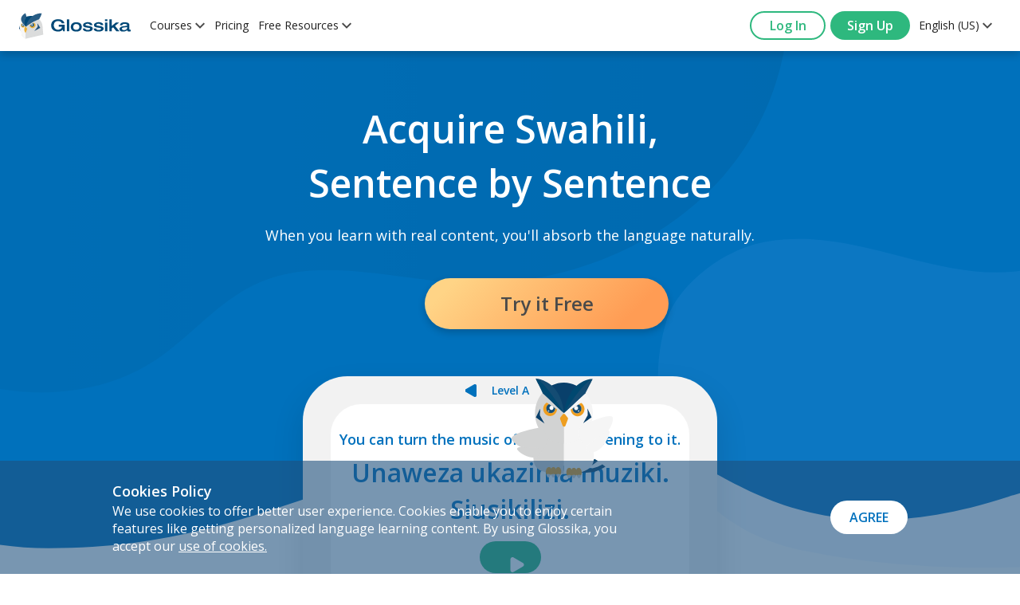

--- FILE ---
content_type: text/html; charset=utf-8
request_url: https://ai.glossika.com/language/learn-swahili?utm_source=zt_in_blog&utm_medium=learning-how-to-speak-swahili-for-beginners
body_size: 87466
content:
<!DOCTYPE html><html lang="en"><head><meta charSet="utf-8"/><meta name="viewport" content="width=device-width"/><title>Learn Swahili Online: Speak With Confidence | Glossika</title><meta property="og:title" content="Learn Swahili Online: Speak With Confidence | Glossika"/><meta name="twitter:title" content="Learn Swahili Online: Speak With Confidence | Glossika"/><meta name="description" content="Wonder what’s the best way to learn to speak Swahili? Try Glossika! Our online immersive audio training lets you absorb Swahili grammar and naturally build your vocabulary. Get started for free and start speaking Swahili with confidence now!"/><meta property="og:description" content="Wonder what’s the best way to learn to speak Swahili? Try Glossika! Our online immersive audio training lets you absorb Swahili grammar and naturally build your vocabulary. Get started for free and start speaking Swahili with confidence now!"/><meta name="twitter:description" content="Wonder what’s the best way to learn to speak Swahili? Try Glossika! Our online immersive audio training lets you absorb Swahili grammar and naturally build your vocabulary. Get started for free and start speaking Swahili with confidence now!"/><meta property="og:url" content="https://ai.glossika.com/language/learn-swahili?utm_source=zt_in_blog&amp;utm_medium=learning-how-to-speak-swahili-for-beginners"/><meta name="twitter:url" content="https://ai.glossika.com/language/learn-swahili?utm_source=zt_in_blog&amp;utm_medium=learning-how-to-speak-swahili-for-beginners"/><link rel="canonical" href="/"/><link rel="alternate" href="https://ai.glossika.com/zh-TW/language/learn-swahili?utm_source=zt_in_blog&amp;utm_medium=learning-how-to-speak-swahili-for-beginners"/><link rel="alternate" href="https://ai.glossika.com/fra-SD/language/learn-swahili?utm_source=zt_in_blog&amp;utm_medium=learning-how-to-speak-swahili-for-beginners"/><link rel="alternate" href="https://ai.glossika.com/rus-SD/language/learn-swahili?utm_source=zt_in_blog&amp;utm_medium=learning-how-to-speak-swahili-for-beginners"/><meta property="og:type" content="website"/><link rel="preload" href="/imgs/landing-page-background-top.svg" as="image" fetchpriority="high"/><link rel="preload" as="image" imageSrcSet="/_next/image?url=%2Fimgs%2Flanding-page-demo-review.png&amp;w=16&amp;q=100 16w, /_next/image?url=%2Fimgs%2Flanding-page-demo-review.png&amp;w=32&amp;q=100 32w, /_next/image?url=%2Fimgs%2Flanding-page-demo-review.png&amp;w=48&amp;q=100 48w, /_next/image?url=%2Fimgs%2Flanding-page-demo-review.png&amp;w=64&amp;q=100 64w, /_next/image?url=%2Fimgs%2Flanding-page-demo-review.png&amp;w=96&amp;q=100 96w, /_next/image?url=%2Fimgs%2Flanding-page-demo-review.png&amp;w=128&amp;q=100 128w, /_next/image?url=%2Fimgs%2Flanding-page-demo-review.png&amp;w=256&amp;q=100 256w, /_next/image?url=%2Fimgs%2Flanding-page-demo-review.png&amp;w=384&amp;q=100 384w, /_next/image?url=%2Fimgs%2Flanding-page-demo-review.png&amp;w=640&amp;q=100 640w, /_next/image?url=%2Fimgs%2Flanding-page-demo-review.png&amp;w=750&amp;q=100 750w, /_next/image?url=%2Fimgs%2Flanding-page-demo-review.png&amp;w=828&amp;q=100 828w, /_next/image?url=%2Fimgs%2Flanding-page-demo-review.png&amp;w=1080&amp;q=100 1080w, /_next/image?url=%2Fimgs%2Flanding-page-demo-review.png&amp;w=1200&amp;q=100 1200w, /_next/image?url=%2Fimgs%2Flanding-page-demo-review.png&amp;w=1920&amp;q=100 1920w, /_next/image?url=%2Fimgs%2Flanding-page-demo-review.png&amp;w=2048&amp;q=100 2048w, /_next/image?url=%2Fimgs%2Flanding-page-demo-review.png&amp;w=3840&amp;q=100 3840w" imageSizes="media(max-width: 600px) 210w, media(max-width: 1440px) 280w, 320w " fetchpriority="high"/><link rel="preload" as="image" imageSrcSet="/_next/image?url=%2Fimgs%2Flanding-page-demo-session.png&amp;w=16&amp;q=100 16w, /_next/image?url=%2Fimgs%2Flanding-page-demo-session.png&amp;w=32&amp;q=100 32w, /_next/image?url=%2Fimgs%2Flanding-page-demo-session.png&amp;w=48&amp;q=100 48w, /_next/image?url=%2Fimgs%2Flanding-page-demo-session.png&amp;w=64&amp;q=100 64w, /_next/image?url=%2Fimgs%2Flanding-page-demo-session.png&amp;w=96&amp;q=100 96w, /_next/image?url=%2Fimgs%2Flanding-page-demo-session.png&amp;w=128&amp;q=100 128w, /_next/image?url=%2Fimgs%2Flanding-page-demo-session.png&amp;w=256&amp;q=100 256w, /_next/image?url=%2Fimgs%2Flanding-page-demo-session.png&amp;w=384&amp;q=100 384w, /_next/image?url=%2Fimgs%2Flanding-page-demo-session.png&amp;w=640&amp;q=100 640w, /_next/image?url=%2Fimgs%2Flanding-page-demo-session.png&amp;w=750&amp;q=100 750w, /_next/image?url=%2Fimgs%2Flanding-page-demo-session.png&amp;w=828&amp;q=100 828w, /_next/image?url=%2Fimgs%2Flanding-page-demo-session.png&amp;w=1080&amp;q=100 1080w, /_next/image?url=%2Fimgs%2Flanding-page-demo-session.png&amp;w=1200&amp;q=100 1200w, /_next/image?url=%2Fimgs%2Flanding-page-demo-session.png&amp;w=1920&amp;q=100 1920w, /_next/image?url=%2Fimgs%2Flanding-page-demo-session.png&amp;w=2048&amp;q=100 2048w, /_next/image?url=%2Fimgs%2Flanding-page-demo-session.png&amp;w=3840&amp;q=100 3840w" imageSizes="media(max-width: 600px) 210w, media(max-width: 1440px) 280w, 320w " fetchpriority="high"/><link rel="preload" as="image" imageSrcSet="/_next/image?url=%2Fimgs%2Flanding-page-demo-new-items.png&amp;w=16&amp;q=100 16w, /_next/image?url=%2Fimgs%2Flanding-page-demo-new-items.png&amp;w=32&amp;q=100 32w, /_next/image?url=%2Fimgs%2Flanding-page-demo-new-items.png&amp;w=48&amp;q=100 48w, /_next/image?url=%2Fimgs%2Flanding-page-demo-new-items.png&amp;w=64&amp;q=100 64w, /_next/image?url=%2Fimgs%2Flanding-page-demo-new-items.png&amp;w=96&amp;q=100 96w, /_next/image?url=%2Fimgs%2Flanding-page-demo-new-items.png&amp;w=128&amp;q=100 128w, /_next/image?url=%2Fimgs%2Flanding-page-demo-new-items.png&amp;w=256&amp;q=100 256w, /_next/image?url=%2Fimgs%2Flanding-page-demo-new-items.png&amp;w=384&amp;q=100 384w, /_next/image?url=%2Fimgs%2Flanding-page-demo-new-items.png&amp;w=640&amp;q=100 640w, /_next/image?url=%2Fimgs%2Flanding-page-demo-new-items.png&amp;w=750&amp;q=100 750w, /_next/image?url=%2Fimgs%2Flanding-page-demo-new-items.png&amp;w=828&amp;q=100 828w, /_next/image?url=%2Fimgs%2Flanding-page-demo-new-items.png&amp;w=1080&amp;q=100 1080w, /_next/image?url=%2Fimgs%2Flanding-page-demo-new-items.png&amp;w=1200&amp;q=100 1200w, /_next/image?url=%2Fimgs%2Flanding-page-demo-new-items.png&amp;w=1920&amp;q=100 1920w, /_next/image?url=%2Fimgs%2Flanding-page-demo-new-items.png&amp;w=2048&amp;q=100 2048w, /_next/image?url=%2Fimgs%2Flanding-page-demo-new-items.png&amp;w=3840&amp;q=100 3840w" imageSizes="media(max-width: 600px) 210w, media(max-width: 1440px) 280w, 320w " fetchpriority="high"/><meta name="next-head-count" content="19"/><link rel="icon" type="image/png" sizes="16x16" href="https://d310pm6npapqqb.cloudfront.net/images/favicon/favicon-16x16.png"/><link rel="icon" type="image/png" sizes="32x32" href="https://d310pm6npapqqb.cloudfront.net/images/favicon/favicon-32x32.png"/><link rel="icon" type="image/png" sizes="96x96" href="https://d310pm6npapqqb.cloudfront.net/images/favicon/favicon-96x96.png"/><script id="google-tag-manager" data-nscript="beforeInteractive">(function(w,d,s,l,i){w[l]=w[l]||[];w[l].push({'gtm.start':
new Date().getTime(),event:'gtm.js'});var f=d.getElementsByTagName(s)[0],
j=d.createElement(s),dl=l!='dataLayer'?'&l='+l:'';j.async=true;j.src=
'https://www.googletagmanager.com/gtm.js?id='+i+dl;f.parentNode.insertBefore(j,f);
})(window,document,'script','dataLayer','GTM-5XM6868');</script><link rel="preload" href="/_next/static/css/e5c110217bbc6169.css" as="style"/><link rel="stylesheet" href="/_next/static/css/e5c110217bbc6169.css" data-n-g=""/><link rel="preload" href="/_next/static/css/aea93f2f6508c323.css" as="style"/><link rel="stylesheet" href="/_next/static/css/aea93f2f6508c323.css" data-n-p=""/><link rel="preload" href="/_next/static/css/f51d432fa35d5c7e.css" as="style"/><link rel="stylesheet" href="/_next/static/css/f51d432fa35d5c7e.css" data-n-p=""/><noscript data-n-css=""></noscript><script defer="" nomodule="" src="/_next/static/chunks/polyfills-42372ed130431b0a.js"></script><script src="/_next/static/chunks/webpack-fa2be61292528ac7.js" defer=""></script><script src="/_next/static/chunks/framework-e952fed463eb8e34.js" defer=""></script><script src="/_next/static/chunks/main-c088c1725979f315.js" defer=""></script><script src="/_next/static/chunks/pages/_app-055936ea94c19503.js" defer=""></script><script src="/_next/static/chunks/46-4bc6334300108485.js" defer=""></script><script src="/_next/static/chunks/237-80e15a155adceec1.js" defer=""></script><script src="/_next/static/chunks/96-47f364960b6193a2.js" defer=""></script><script src="/_next/static/chunks/762-4b4fefa697b005e9.js" defer=""></script><script src="/_next/static/chunks/39-4a0e07cce8687a07.js" defer=""></script><script src="/_next/static/chunks/100-932ad737494de578.js" defer=""></script><script src="/_next/static/chunks/760-94e5e3cc20bf811a.js" defer=""></script><script src="/_next/static/chunks/pages/language/%5Broute%5D-edfe6dcf7426bcfe.js" defer=""></script><script src="/_next/static/sREL8LB_uscuFKIiXs3oZ/_buildManifest.js" defer=""></script><script src="/_next/static/sREL8LB_uscuFKIiXs3oZ/_ssgManifest.js" defer=""></script></head><body><noscript><iframe
      src='https://www.googletagmanager.com/ns.html?id=GTM-5XM6868'
      height='0'
      width='0'
      style='display:none;visibility:hidden'
    ></iframe></noscript><div id="__next"><div class="NavBar_with-upper-banner__9DM8Z" id="nav"><nav class="NavBar_nav__5GFnq"><a class="NavBar_logo__7X5g_" href="/"></a><section class="NavBar_mid-section__y3AuK"><div class="NavItem_nav-item__CyXPr nav-item"><div class="ClickAwayListener_container__wDool click-away"><div class=" DropDown_dropdown__PjFhE dropdown" role="combobox" aria-expanded="false" aria-controls="popup:R536:"><div class="DropDown_title__dDI90 title"><span>Courses</span><div class="DropDown_close-icon__DK4DC "></div></div></div></div></div><a href="/pricing"><div id="pricing" class="NavItem_nav-item__CyXPr nav-item">Pricing</div></a><div id="resources" class="NavItem_nav-item__CyXPr nav-item"><div class="ClickAwayListener_container__wDool click-away"><div class=" DropDown_dropdown__PjFhE dropdown" role="combobox" aria-expanded="false" aria-controls="popup:Rd36:"><div class="DropDown_title__dDI90 title"><span>Free Resources</span><div class="DropDown_close-icon__DK4DC "></div></div></div></div></div><a href="/blog"><div id="blog" class="NavItem_nav-item__CyXPr nav-item">Blog</div></a></section><section class="NavBar_right-section__4VtVD"><div id="login"><a href="/login"><button type="button" class="oval-button OvalButton_oval-button__DPfo4 OvalButton_outlined__mKJgJ" data-color="g-green" data-disablehover="false" data-fullwidth="false" style="height:36px;min-width:95px">Log In</button></a></div><a class="NavBar_signup___nQKl " href="/register"><button type="button" class="oval-button OvalButton_oval-button__DPfo4 OvalButton_filled__SbtUM" data-color="g-green" data-disablehover="false" data-fullwidth="false" style="height:36px;min-width:100px">Sign Up</button></a><div id="language" class="NavItem_nav-item__CyXPr nav-item"><div class="ClickAwayListener_container__wDool click-away"><div class=" DropDown_dropdown__PjFhE dropdown" role="combobox" aria-expanded="false" aria-controls="popup:Rdj6:"><div class="DropDown_title__dDI90 title"><span>English (US)</span><div class="DropDown_close-icon__DK4DC "></div></div></div></div></div><div class="NavBar_menu__1aGR6 menu"></div></section><nav class="MobileNav_menu-dropdown__090at menu-dropdown" data-isopen="false"><header><a href="/"></a><svg width="36" height="36" fill="none" xmlns="http://www.w3.org/2000/svg"><path d="M28.5 9.615 26.385 7.5 18 15.885 9.615 7.5 7.5 9.615 15.885 18 7.5 26.385 9.615 28.5 18 20.115l8.385 8.385 2.115-2.115L20.115 18 28.5 9.615Z" fill="#fff"></path></svg></header><main><section class="Accordion_accordion__n1e5b accordion"><div class="Accordion_title__nTF4O title"><span class="title-words">Courses</span><div class="Accordion_arrow__7_5v3  arrow"><svg width="12" height="8" fill="none" xmlns="http://www.w3.org/2000/svg"><path d="M1.41.5 6 5.09 10.59.5 12 1.92l-6 6-6-6L1.41.5Z" fill="#4A4A4A"></path></svg></div></div><div class="Accordion_content__eqPAc  content"><div class="MobileNav_courses__bjzrm"><h5>Over 60 Languages</h5><div><a href="/language/learn-chinese-beijing"><span><div class="MobileNav_img__r16E8"><span style="box-sizing:border-box;display:inline-block;overflow:hidden;width:initial;height:initial;background:none;opacity:1;border:0;margin:0;padding:0;position:relative;max-width:100%"><span style="box-sizing:border-box;display:block;width:initial;height:initial;background:none;opacity:1;border:0;margin:0;padding:0;max-width:100%"><img style="display:block;max-width:100%;width:initial;height:initial;background:none;opacity:1;border:0;margin:0;padding:0" alt="" aria-hidden="true" src="data:image/svg+xml,%3csvg%20xmlns=%27http://www.w3.org/2000/svg%27%20version=%271.1%27%20width=%2720%27%20height=%2720%27/%3e"/></span><img alt="Chinese (Beijing)" src="[data-uri]" decoding="async" data-nimg="intrinsic" style="position:absolute;top:0;left:0;bottom:0;right:0;box-sizing:border-box;padding:0;border:none;margin:auto;display:block;width:0;height:0;min-width:100%;max-width:100%;min-height:100%;max-height:100%"/><noscript><img alt="Chinese (Beijing)" loading="lazy" decoding="async" data-nimg="intrinsic" style="position:absolute;top:0;left:0;bottom:0;right:0;box-sizing:border-box;padding:0;border:none;margin:auto;display:block;width:0;height:0;min-width:100%;max-width:100%;min-height:100%;max-height:100%" srcSet="/_next/image?url=https%3A%2F%2Fd310pm6npapqqb.cloudfront.net%2Fimages%2Fcourses%2Fsmall%2Fcmn-CN.jpg&amp;w=32&amp;q=75 1x, /_next/image?url=https%3A%2F%2Fd310pm6npapqqb.cloudfront.net%2Fimages%2Fcourses%2Fsmall%2Fcmn-CN.jpg&amp;w=48&amp;q=75 2x" src="/_next/image?url=https%3A%2F%2Fd310pm6npapqqb.cloudfront.net%2Fimages%2Fcourses%2Fsmall%2Fcmn-CN.jpg&amp;w=48&amp;q=75"/></noscript></span></div>Chinese (Beijing)</span></a><a href="/language/learn-chinese-taiwan"><span><div class="MobileNav_img__r16E8"><span style="box-sizing:border-box;display:inline-block;overflow:hidden;width:initial;height:initial;background:none;opacity:1;border:0;margin:0;padding:0;position:relative;max-width:100%"><span style="box-sizing:border-box;display:block;width:initial;height:initial;background:none;opacity:1;border:0;margin:0;padding:0;max-width:100%"><img style="display:block;max-width:100%;width:initial;height:initial;background:none;opacity:1;border:0;margin:0;padding:0" alt="" aria-hidden="true" src="data:image/svg+xml,%3csvg%20xmlns=%27http://www.w3.org/2000/svg%27%20version=%271.1%27%20width=%2720%27%20height=%2720%27/%3e"/></span><img alt="Chinese (Taiwan)" src="[data-uri]" decoding="async" data-nimg="intrinsic" style="position:absolute;top:0;left:0;bottom:0;right:0;box-sizing:border-box;padding:0;border:none;margin:auto;display:block;width:0;height:0;min-width:100%;max-width:100%;min-height:100%;max-height:100%"/><noscript><img alt="Chinese (Taiwan)" loading="lazy" decoding="async" data-nimg="intrinsic" style="position:absolute;top:0;left:0;bottom:0;right:0;box-sizing:border-box;padding:0;border:none;margin:auto;display:block;width:0;height:0;min-width:100%;max-width:100%;min-height:100%;max-height:100%" srcSet="/_next/image?url=https%3A%2F%2Fd310pm6npapqqb.cloudfront.net%2Fimages%2Fcourses%2Fsmall%2Fcmn-TW.jpg&amp;w=32&amp;q=75 1x, /_next/image?url=https%3A%2F%2Fd310pm6npapqqb.cloudfront.net%2Fimages%2Fcourses%2Fsmall%2Fcmn-TW.jpg&amp;w=48&amp;q=75 2x" src="/_next/image?url=https%3A%2F%2Fd310pm6npapqqb.cloudfront.net%2Fimages%2Fcourses%2Fsmall%2Fcmn-TW.jpg&amp;w=48&amp;q=75"/></noscript></span></div>Chinese (Taiwan)</span></a><a href="/language/learn-french"><span><div class="MobileNav_img__r16E8"><span style="box-sizing:border-box;display:inline-block;overflow:hidden;width:initial;height:initial;background:none;opacity:1;border:0;margin:0;padding:0;position:relative;max-width:100%"><span style="box-sizing:border-box;display:block;width:initial;height:initial;background:none;opacity:1;border:0;margin:0;padding:0;max-width:100%"><img style="display:block;max-width:100%;width:initial;height:initial;background:none;opacity:1;border:0;margin:0;padding:0" alt="" aria-hidden="true" src="data:image/svg+xml,%3csvg%20xmlns=%27http://www.w3.org/2000/svg%27%20version=%271.1%27%20width=%2720%27%20height=%2720%27/%3e"/></span><img alt="French" src="[data-uri]" decoding="async" data-nimg="intrinsic" style="position:absolute;top:0;left:0;bottom:0;right:0;box-sizing:border-box;padding:0;border:none;margin:auto;display:block;width:0;height:0;min-width:100%;max-width:100%;min-height:100%;max-height:100%"/><noscript><img alt="French" loading="lazy" decoding="async" data-nimg="intrinsic" style="position:absolute;top:0;left:0;bottom:0;right:0;box-sizing:border-box;padding:0;border:none;margin:auto;display:block;width:0;height:0;min-width:100%;max-width:100%;min-height:100%;max-height:100%" srcSet="/_next/image?url=https%3A%2F%2Fd310pm6npapqqb.cloudfront.net%2Fimages%2Fcourses%2Fsmall%2Ffra-SD.jpg&amp;w=32&amp;q=75 1x, /_next/image?url=https%3A%2F%2Fd310pm6npapqqb.cloudfront.net%2Fimages%2Fcourses%2Fsmall%2Ffra-SD.jpg&amp;w=48&amp;q=75 2x" src="/_next/image?url=https%3A%2F%2Fd310pm6npapqqb.cloudfront.net%2Fimages%2Fcourses%2Fsmall%2Ffra-SD.jpg&amp;w=48&amp;q=75"/></noscript></span></div>French</span></a><a href="/language/learn-german"><span><div class="MobileNav_img__r16E8"><span style="box-sizing:border-box;display:inline-block;overflow:hidden;width:initial;height:initial;background:none;opacity:1;border:0;margin:0;padding:0;position:relative;max-width:100%"><span style="box-sizing:border-box;display:block;width:initial;height:initial;background:none;opacity:1;border:0;margin:0;padding:0;max-width:100%"><img style="display:block;max-width:100%;width:initial;height:initial;background:none;opacity:1;border:0;margin:0;padding:0" alt="" aria-hidden="true" src="data:image/svg+xml,%3csvg%20xmlns=%27http://www.w3.org/2000/svg%27%20version=%271.1%27%20width=%2720%27%20height=%2720%27/%3e"/></span><img alt="German" src="[data-uri]" decoding="async" data-nimg="intrinsic" style="position:absolute;top:0;left:0;bottom:0;right:0;box-sizing:border-box;padding:0;border:none;margin:auto;display:block;width:0;height:0;min-width:100%;max-width:100%;min-height:100%;max-height:100%"/><noscript><img alt="German" loading="lazy" decoding="async" data-nimg="intrinsic" style="position:absolute;top:0;left:0;bottom:0;right:0;box-sizing:border-box;padding:0;border:none;margin:auto;display:block;width:0;height:0;min-width:100%;max-width:100%;min-height:100%;max-height:100%" srcSet="/_next/image?url=https%3A%2F%2Fd310pm6npapqqb.cloudfront.net%2Fimages%2Fcourses%2Fsmall%2Fdeu-SD.jpg&amp;w=32&amp;q=75 1x, /_next/image?url=https%3A%2F%2Fd310pm6npapqqb.cloudfront.net%2Fimages%2Fcourses%2Fsmall%2Fdeu-SD.jpg&amp;w=48&amp;q=75 2x" src="/_next/image?url=https%3A%2F%2Fd310pm6npapqqb.cloudfront.net%2Fimages%2Fcourses%2Fsmall%2Fdeu-SD.jpg&amp;w=48&amp;q=75"/></noscript></span></div>German</span></a><a href="/language/learn-italian"><span><div class="MobileNav_img__r16E8"><span style="box-sizing:border-box;display:inline-block;overflow:hidden;width:initial;height:initial;background:none;opacity:1;border:0;margin:0;padding:0;position:relative;max-width:100%"><span style="box-sizing:border-box;display:block;width:initial;height:initial;background:none;opacity:1;border:0;margin:0;padding:0;max-width:100%"><img style="display:block;max-width:100%;width:initial;height:initial;background:none;opacity:1;border:0;margin:0;padding:0" alt="" aria-hidden="true" src="data:image/svg+xml,%3csvg%20xmlns=%27http://www.w3.org/2000/svg%27%20version=%271.1%27%20width=%2720%27%20height=%2720%27/%3e"/></span><img alt="Italian" src="[data-uri]" decoding="async" data-nimg="intrinsic" style="position:absolute;top:0;left:0;bottom:0;right:0;box-sizing:border-box;padding:0;border:none;margin:auto;display:block;width:0;height:0;min-width:100%;max-width:100%;min-height:100%;max-height:100%"/><noscript><img alt="Italian" loading="lazy" decoding="async" data-nimg="intrinsic" style="position:absolute;top:0;left:0;bottom:0;right:0;box-sizing:border-box;padding:0;border:none;margin:auto;display:block;width:0;height:0;min-width:100%;max-width:100%;min-height:100%;max-height:100%" srcSet="/_next/image?url=https%3A%2F%2Fd310pm6npapqqb.cloudfront.net%2Fimages%2Fcourses%2Fsmall%2Fita-SD.jpg&amp;w=32&amp;q=75 1x, /_next/image?url=https%3A%2F%2Fd310pm6npapqqb.cloudfront.net%2Fimages%2Fcourses%2Fsmall%2Fita-SD.jpg&amp;w=48&amp;q=75 2x" src="/_next/image?url=https%3A%2F%2Fd310pm6npapqqb.cloudfront.net%2Fimages%2Fcourses%2Fsmall%2Fita-SD.jpg&amp;w=48&amp;q=75"/></noscript></span></div>Italian</span></a><a href="/language/learn-japanese"><span><div class="MobileNav_img__r16E8"><span style="box-sizing:border-box;display:inline-block;overflow:hidden;width:initial;height:initial;background:none;opacity:1;border:0;margin:0;padding:0;position:relative;max-width:100%"><span style="box-sizing:border-box;display:block;width:initial;height:initial;background:none;opacity:1;border:0;margin:0;padding:0;max-width:100%"><img style="display:block;max-width:100%;width:initial;height:initial;background:none;opacity:1;border:0;margin:0;padding:0" alt="" aria-hidden="true" src="data:image/svg+xml,%3csvg%20xmlns=%27http://www.w3.org/2000/svg%27%20version=%271.1%27%20width=%2720%27%20height=%2720%27/%3e"/></span><img alt="Japanese" src="[data-uri]" decoding="async" data-nimg="intrinsic" style="position:absolute;top:0;left:0;bottom:0;right:0;box-sizing:border-box;padding:0;border:none;margin:auto;display:block;width:0;height:0;min-width:100%;max-width:100%;min-height:100%;max-height:100%"/><noscript><img alt="Japanese" loading="lazy" decoding="async" data-nimg="intrinsic" style="position:absolute;top:0;left:0;bottom:0;right:0;box-sizing:border-box;padding:0;border:none;margin:auto;display:block;width:0;height:0;min-width:100%;max-width:100%;min-height:100%;max-height:100%" srcSet="/_next/image?url=https%3A%2F%2Fd310pm6npapqqb.cloudfront.net%2Fimages%2Fcourses%2Fsmall%2Fjpn-SD.jpg&amp;w=32&amp;q=75 1x, /_next/image?url=https%3A%2F%2Fd310pm6npapqqb.cloudfront.net%2Fimages%2Fcourses%2Fsmall%2Fjpn-SD.jpg&amp;w=48&amp;q=75 2x" src="/_next/image?url=https%3A%2F%2Fd310pm6npapqqb.cloudfront.net%2Fimages%2Fcourses%2Fsmall%2Fjpn-SD.jpg&amp;w=48&amp;q=75"/></noscript></span></div>Japanese</span></a><a href="/language/learn-korean"><span><div class="MobileNav_img__r16E8"><span style="box-sizing:border-box;display:inline-block;overflow:hidden;width:initial;height:initial;background:none;opacity:1;border:0;margin:0;padding:0;position:relative;max-width:100%"><span style="box-sizing:border-box;display:block;width:initial;height:initial;background:none;opacity:1;border:0;margin:0;padding:0;max-width:100%"><img style="display:block;max-width:100%;width:initial;height:initial;background:none;opacity:1;border:0;margin:0;padding:0" alt="" aria-hidden="true" src="data:image/svg+xml,%3csvg%20xmlns=%27http://www.w3.org/2000/svg%27%20version=%271.1%27%20width=%2720%27%20height=%2720%27/%3e"/></span><img alt="Korean" src="[data-uri]" decoding="async" data-nimg="intrinsic" style="position:absolute;top:0;left:0;bottom:0;right:0;box-sizing:border-box;padding:0;border:none;margin:auto;display:block;width:0;height:0;min-width:100%;max-width:100%;min-height:100%;max-height:100%"/><noscript><img alt="Korean" loading="lazy" decoding="async" data-nimg="intrinsic" style="position:absolute;top:0;left:0;bottom:0;right:0;box-sizing:border-box;padding:0;border:none;margin:auto;display:block;width:0;height:0;min-width:100%;max-width:100%;min-height:100%;max-height:100%" srcSet="/_next/image?url=https%3A%2F%2Fd310pm6npapqqb.cloudfront.net%2Fimages%2Fcourses%2Fsmall%2Fkor-SD.jpg&amp;w=32&amp;q=75 1x, /_next/image?url=https%3A%2F%2Fd310pm6npapqqb.cloudfront.net%2Fimages%2Fcourses%2Fsmall%2Fkor-SD.jpg&amp;w=48&amp;q=75 2x" src="/_next/image?url=https%3A%2F%2Fd310pm6npapqqb.cloudfront.net%2Fimages%2Fcourses%2Fsmall%2Fkor-SD.jpg&amp;w=48&amp;q=75"/></noscript></span></div>Korean</span></a><a href="/language/learn-spanish-spain"><span><div class="MobileNav_img__r16E8"><span style="box-sizing:border-box;display:inline-block;overflow:hidden;width:initial;height:initial;background:none;opacity:1;border:0;margin:0;padding:0;position:relative;max-width:100%"><span style="box-sizing:border-box;display:block;width:initial;height:initial;background:none;opacity:1;border:0;margin:0;padding:0;max-width:100%"><img style="display:block;max-width:100%;width:initial;height:initial;background:none;opacity:1;border:0;margin:0;padding:0" alt="" aria-hidden="true" src="data:image/svg+xml,%3csvg%20xmlns=%27http://www.w3.org/2000/svg%27%20version=%271.1%27%20width=%2720%27%20height=%2720%27/%3e"/></span><img alt="Spanish (Spain)" src="[data-uri]" decoding="async" data-nimg="intrinsic" style="position:absolute;top:0;left:0;bottom:0;right:0;box-sizing:border-box;padding:0;border:none;margin:auto;display:block;width:0;height:0;min-width:100%;max-width:100%;min-height:100%;max-height:100%"/><noscript><img alt="Spanish (Spain)" loading="lazy" decoding="async" data-nimg="intrinsic" style="position:absolute;top:0;left:0;bottom:0;right:0;box-sizing:border-box;padding:0;border:none;margin:auto;display:block;width:0;height:0;min-width:100%;max-width:100%;min-height:100%;max-height:100%" srcSet="/_next/image?url=https%3A%2F%2Fd310pm6npapqqb.cloudfront.net%2Fimages%2Fcourses%2Fsmall%2Fspa-ES.jpg&amp;w=32&amp;q=75 1x, /_next/image?url=https%3A%2F%2Fd310pm6npapqqb.cloudfront.net%2Fimages%2Fcourses%2Fsmall%2Fspa-ES.jpg&amp;w=48&amp;q=75 2x" src="/_next/image?url=https%3A%2F%2Fd310pm6npapqqb.cloudfront.net%2Fimages%2Fcourses%2Fsmall%2Fspa-ES.jpg&amp;w=48&amp;q=75"/></noscript></span></div>Spanish (Spain)</span></a><a href="/language/learn-spanish-mexico"><span><div class="MobileNav_img__r16E8"><span style="box-sizing:border-box;display:inline-block;overflow:hidden;width:initial;height:initial;background:none;opacity:1;border:0;margin:0;padding:0;position:relative;max-width:100%"><span style="box-sizing:border-box;display:block;width:initial;height:initial;background:none;opacity:1;border:0;margin:0;padding:0;max-width:100%"><img style="display:block;max-width:100%;width:initial;height:initial;background:none;opacity:1;border:0;margin:0;padding:0" alt="" aria-hidden="true" src="data:image/svg+xml,%3csvg%20xmlns=%27http://www.w3.org/2000/svg%27%20version=%271.1%27%20width=%2720%27%20height=%2720%27/%3e"/></span><img alt="Spanish (Mexican)" src="[data-uri]" decoding="async" data-nimg="intrinsic" style="position:absolute;top:0;left:0;bottom:0;right:0;box-sizing:border-box;padding:0;border:none;margin:auto;display:block;width:0;height:0;min-width:100%;max-width:100%;min-height:100%;max-height:100%"/><noscript><img alt="Spanish (Mexican)" loading="lazy" decoding="async" data-nimg="intrinsic" style="position:absolute;top:0;left:0;bottom:0;right:0;box-sizing:border-box;padding:0;border:none;margin:auto;display:block;width:0;height:0;min-width:100%;max-width:100%;min-height:100%;max-height:100%" srcSet="/_next/image?url=https%3A%2F%2Fd310pm6npapqqb.cloudfront.net%2Fimages%2Fcourses%2Fsmall%2Fspa-MX.jpg&amp;w=32&amp;q=75 1x, /_next/image?url=https%3A%2F%2Fd310pm6npapqqb.cloudfront.net%2Fimages%2Fcourses%2Fsmall%2Fspa-MX.jpg&amp;w=48&amp;q=75 2x" src="/_next/image?url=https%3A%2F%2Fd310pm6npapqqb.cloudfront.net%2Fimages%2Fcourses%2Fsmall%2Fspa-MX.jpg&amp;w=48&amp;q=75"/></noscript></span></div>Spanish (Mexican)</span></a><a href="/language/learn-thai"><span><div class="MobileNav_img__r16E8"><span style="box-sizing:border-box;display:inline-block;overflow:hidden;width:initial;height:initial;background:none;opacity:1;border:0;margin:0;padding:0;position:relative;max-width:100%"><span style="box-sizing:border-box;display:block;width:initial;height:initial;background:none;opacity:1;border:0;margin:0;padding:0;max-width:100%"><img style="display:block;max-width:100%;width:initial;height:initial;background:none;opacity:1;border:0;margin:0;padding:0" alt="" aria-hidden="true" src="data:image/svg+xml,%3csvg%20xmlns=%27http://www.w3.org/2000/svg%27%20version=%271.1%27%20width=%2720%27%20height=%2720%27/%3e"/></span><img alt="Thai" src="[data-uri]" decoding="async" data-nimg="intrinsic" style="position:absolute;top:0;left:0;bottom:0;right:0;box-sizing:border-box;padding:0;border:none;margin:auto;display:block;width:0;height:0;min-width:100%;max-width:100%;min-height:100%;max-height:100%"/><noscript><img alt="Thai" loading="lazy" decoding="async" data-nimg="intrinsic" style="position:absolute;top:0;left:0;bottom:0;right:0;box-sizing:border-box;padding:0;border:none;margin:auto;display:block;width:0;height:0;min-width:100%;max-width:100%;min-height:100%;max-height:100%" srcSet="/_next/image?url=https%3A%2F%2Fd310pm6npapqqb.cloudfront.net%2Fimages%2Fcourses%2Fsmall%2Ftha-SD.jpg&amp;w=32&amp;q=75 1x, /_next/image?url=https%3A%2F%2Fd310pm6npapqqb.cloudfront.net%2Fimages%2Fcourses%2Fsmall%2Ftha-SD.jpg&amp;w=48&amp;q=75 2x" src="/_next/image?url=https%3A%2F%2Fd310pm6npapqqb.cloudfront.net%2Fimages%2Fcourses%2Fsmall%2Ftha-SD.jpg&amp;w=48&amp;q=75"/></noscript></span></div>Thai</span></a></div><button type="button" class="oval-button OvalButton_oval-button__DPfo4 OvalButton_filled__SbtUM" data-color="g-primary" data-disablehover="false" data-fullwidth="false" style="height:36px;min-width:115px">View More</button></div></div></section><section class="Accordion_accordion__n1e5b accordion"><div class="Accordion_title__nTF4O title"><span class="title-words">Free Resources</span><div class="Accordion_arrow__7_5v3  arrow"><svg width="12" height="8" fill="none" xmlns="http://www.w3.org/2000/svg"><path d="M1.41.5 6 5.09 10.59.5 12 1.92l-6 6-6-6L1.41.5Z" fill="#4A4A4A"></path></svg></div></div><div class="Accordion_content__eqPAc  content"><div><a href="/guides"><div class=" DropDown_dropdown-item__73YWN dropdown-item"><div class="DropDown_icon__0dq_p icon"><svg width="24" height="24" fill="none" xmlns="http://www.w3.org/2000/svg"><path d="m20.5 3-.16.03L15 5.1 9 3 3.36 4.9c-.21.07-.36.25-.36.48V20.5a.5.5 0 0 0 .5.5l.16-.03L9 18.9l6 2.1 5.64-1.9c.21-.07.36-.25.36-.48V3.5a.5.5 0 0 0-.5-.5ZM10 5.47l4 1.4v11.66l-4-1.4V5.47Zm-5 .99 3-1.01v11.7l-3 1.16V6.46Zm14 11.08-3 1.01V6.86l3-1.16v11.84Z" fill="#202020"></path></svg></div><div>Guides</div></div></a><a href="/free-download"><div class=" DropDown_dropdown-item__73YWN dropdown-item"><div class="DropDown_icon__0dq_p icon"><svg width="24" height="24" fill="none" xmlns="http://www.w3.org/2000/svg"><path d="M8 17v-2h8v2H8Zm8-7-4 4-4-4h2.5V6h3v4H16Zm-4-8c5.5 0 10 4.5 10 10s-4.5 10-10 10S2 17.5 2 12 6.5 2 12 2Zm0 2c-4.42 0-8 3.58-8 8s3.58 8 8 8 8-3.58 8-8-3.58-8-8-8Z" fill="#202020"></path></svg></div><div>Free Download</div></div></a></div></div></section><a href="/blog"><section class="Accordion_accordion__n1e5b accordion"><div class="Accordion_title__nTF4O title"><span class="title-words">Blog</span></div></section></a><a href="/pricing"><section class="Accordion_accordion__n1e5b accordion"><div class="Accordion_title__nTF4O title"><span class="title-words">Pricing</span></div></section></a><section class="Accordion_accordion__n1e5b accordion"><div class="Accordion_title__nTF4O title"><span class="title-words">English (US)</span><div class="Accordion_arrow__7_5v3  arrow"><svg width="12" height="8" fill="none" xmlns="http://www.w3.org/2000/svg"><path d="M1.41.5 6 5.09 10.59.5 12 1.92l-6 6-6-6L1.41.5Z" fill="#4A4A4A"></path></svg></div></div><div class="Accordion_content__eqPAc  content"><div><div class=" DropDown_dropdown-item__73YWN dropdown-item"><div>中文 (繁體)</div></div><div class=" DropDown_dropdown-item__73YWN dropdown-item"><div>Français</div></div><div class=" DropDown_dropdown-item__73YWN dropdown-item"><div>Pусский</div></div></div></div></section></main><footer><button type="button" class="oval-button OvalButton_oval-button__DPfo4 OvalButton_outlined__mKJgJ" data-color="g-green" data-disablehover="false" data-fullwidth="true" style="height:56px">Log In</button><button type="button" class="oval-button OvalButton_oval-button__DPfo4 OvalButton_filled__SbtUM" data-color="g-green" data-disablehover="false" data-fullwidth="true" style="height:56px">Sign Up</button></footer></nav></nav></div><main class="Layout_main__Fn5Ho"><div class="LandingPage_landingPageContainer__0aFvz"><div class="FirstView_firstView__TFf5N"><div class="FirstView_bg-wrap__YbXnR"><img alt="landing page first section background image" fetchpriority="high" decoding="async" data-nimg="fill" class="FirstView_bg__45x2e" style="position:absolute;height:100%;width:100%;left:0;top:0;right:0;bottom:0;color:transparent" src="/imgs/landing-page-background-top.svg"/></div><h1 class="FirstView_landingPageTitle__RG0xu"><span>Acquire Swahili, <br />Sentence by Sentence</span></h1><p class="FirstView_landingPageSubtitle__P_88m"><span>When you learn with real content, you'll absorb the language naturally.</span></p><a href="/register"><button type="button" class="oval-button OvalButton_oval-button__DPfo4 OvalButton_filled__SbtUM LandingPage_landingPageButton__cZKA2 FirstView_ctaButton__TiyDD" data-color="g-orange-gradient" data-disablehover="false" data-fullwidth="false">Try it Free</button></a><div class="SessionDemoCarousel_sessionDemoCarousel__3vI_Y"><article class="SessionDemoCarousel_sessionContainer__4qv_v"><h3 class="SessionDemoCarousel_level__BooBQ"><button class="SessionDemoCarousel_swiperButtonPrev__Ltm6k"></button>Level A<button class="SessionDemoCarousel_swiperButtonNext__fhvA5"></button></h3><div class="SessionDemoCarousel_sessionDemoContent__D5zFE"><div class="LoadingAnimation_load-wrap__Tvhq_ SessionDemoCarousel_loading-animate__l_qev"><div class="LoadingAnimation_ball__6Rpcl"></div><div class="LoadingAnimation_ball__6Rpcl"></div><div class="LoadingAnimation_ball__6Rpcl"></div></div></div></article></div></div><section class="WhyOurMethodWorks_whyOurMethodWorks__ax2Jv"><h2 class="WhyOurMethodWorks_title__4OaD8">Why our method works</h2><div class="WhyOurMethodWorks_reasonContainer__QU4I0"><div class="WhyOurMethodWorks_reason__9ptzv"><div class="WhyOurMethodWorks_icon__2_O4d"><svg viewBox="0 0 101 86" fill="none" xmlns="http://www.w3.org/2000/svg"><path fill-rule="evenodd" clip-rule="evenodd" d="M.869 20.098a8 8 0 0 1 5.776-9.728l25.078-6.394a8 8 0 0 1 9.729 5.776l14.314 56.15a8 8 0 0 1-5.775 9.728l-25.079 6.394a8 8 0 0 1-9.728-5.776L.869 20.098Zm4.469 2.345a2 2 0 0 1 1.444-2.432l28.83-7.35a2 2 0 0 1 2.433 1.444L50.954 64.74a2 2 0 0 1-1.444 2.432l-28.831 7.35a2 2 0 0 1-2.432-1.444L5.337 22.443Zm10.06-10.253a.981.981 0 1 0 .485 1.902l9.511-2.424a.982.982 0 1 0-.485-1.903l-9.511 2.425Z" fill="#8ABEE0"></path><path fill-rule="evenodd" clip-rule="evenodd" d="M11.562 27.887a1.5 1.5 0 0 1 1.083-1.824l1.802-.46a1.5 1.5 0 0 1 .741 2.908l-1.802.46a1.5 1.5 0 0 1-1.824-1.084Zm5.406-1.378a1.5 1.5 0 0 1 1.083-1.824l3.604-.919a1.5 1.5 0 0 1 .74 2.907l-3.603.919a1.5 1.5 0 0 1-1.824-1.083Zm7.207-1.838a1.5 1.5 0 0 1 1.083-1.824l3.604-.918a1.5 1.5 0 1 1 .741 2.907L26 25.754a1.5 1.5 0 0 1-1.824-1.083Zm7.208-1.837a1.5 1.5 0 0 1 1.083-1.824l1.802-.46a1.5 1.5 0 1 1 .741 2.907l-1.802.46a1.5 1.5 0 0 1-1.824-1.083ZM13.233 34.815a1.5 1.5 0 0 1 1.083-1.824l2.385-.608a1.5 1.5 0 0 1 .74 2.907l-2.384.608a1.5 1.5 0 0 1-1.824-1.083Zm7.154-1.824a1.5 1.5 0 0 1 1.083-1.824l4.77-1.216a1.5 1.5 0 0 1 .741 2.907l-4.77 1.216a1.5 1.5 0 0 1-1.823-1.083Zm9.54-2.432a1.5 1.5 0 0 1 1.083-1.824l2.385-.608a1.5 1.5 0 0 1 .74 2.907l-2.384.608a1.5 1.5 0 0 1-1.824-1.083ZM15.085 42.083a1.5 1.5 0 0 1 1.083-1.824l1.874-.478a1.5 1.5 0 1 1 .741 2.907l-1.873.478a1.5 1.5 0 0 1-1.825-1.083Zm5.622-1.433a1.5 1.5 0 0 1 1.083-1.824l3.748-.956a1.5 1.5 0 0 1 .74 2.907l-3.747.956a1.5 1.5 0 0 1-1.824-1.083Zm7.495-1.911a1.5 1.5 0 0 1 1.083-1.824l1.874-.478a1.5 1.5 0 1 1 .741 2.907l-1.874.478a1.5 1.5 0 0 1-1.824-1.083Z" fill="#8ABEE0"></path><rect x="24.583" y="59.981" width="15.47" height="8.036" rx="4.018" transform="rotate(-14.302 24.583 59.98)" fill="#616E7D"></rect><path d="M34.769 61.082a.506.506 0 0 1 .215.843l-1.835 1.814a.495.495 0 0 1-.826-.238l-.645-2.53a.495.495 0 0 1 .612-.604l2.479.715Z" fill="#fff"></path><path fill-rule="evenodd" clip-rule="evenodd" d="M55.784 9c-6.627 0-12 5.373-12 12v1.07l-8.096 3.34c-.825.34-.825 1.508 0 1.849l8.096 3.338V41c0 6.627 5.373 12 12 12h32.32c6.628 0 12-5.373 12-12V21c0-6.627-5.372-12-12-12h-32.32Z" fill="#616E7D"></path><path fill-rule="evenodd" clip-rule="evenodd" d="M57 22.5c0-.828.491-1.5 1.098-1.5h27.804c.607 0 1.098.672 1.098 1.5s-.491 1.5-1.098 1.5H58.098C57.49 24 57 23.328 57 22.5ZM57 30.5c0-.828.473-1.5 1.056-1.5h16.888c.583 0 1.056.672 1.056 1.5s-.473 1.5-1.056 1.5H58.056C57.473 32 57 31.328 57 30.5ZM57 39.5c0-.828.491-1.5 1.098-1.5h27.804c.607 0 1.098.672 1.098 1.5s-.491 1.5-1.098 1.5H58.098C57.49 41 57 40.328 57 39.5Z" fill="#fff"></path></svg></div><h3 class="WhyOurMethodWorks_reasonTitle__Bv5OR">Learn thousands of sentences</h3><p class="WhyOurMethodWorks_reasonDescription__UGzix"><span>When you learn with real content (that gradually gets more difficult), you absorb the language naturally.</span></p></div><div class="WhyOurMethodWorks_reason__9ptzv"><div class="WhyOurMethodWorks_icon__2_O4d"><svg viewBox="0 0 100 86" fill="none" xmlns="http://www.w3.org/2000/svg"><path fill-rule="evenodd" clip-rule="evenodd" d="M50.224 17.392C46.403 8.344 37.491 2 27.107 2 13.241 2 2 13.313 2 27.267c0 13.68 10.8 24.82 24.287 25.255.755-6.862 2.969-13.244 6.3-18.778-.501-1.16-.734-2.384-.318-3.565.345-.98 1.086-1.74 1.825-2.497.775-.794 1.548-1.586 1.862-2.629.328-1.152.02-2.326-.293-3.515-.215-.818-.432-1.644-.444-2.475-.031-1.575.737-3.088 1.813-4.2 1.106-1.112 2.52-1.853 3.994-2.378.75-.27 1.587-.454 2.398-.463-3.97-4.301-9.6-7.031-15.864-7.157 6.265.126 11.894 2.855 15.864 7.157h.06a22.632 22.632 0 0 1 4.22 6.712 40.015 40.015 0 0 1 2.52-1.343ZM32.115 5.445a22.122 22.122 0 0 0-5.027-.585h.019-.024A22.071 22.071 0 0 0 14.17 9.027c.062.247.154.494.277.71.422.897 1.034 1.71 1.642 2.515.94 1.247 1.87 2.482 2.076 4 .02.146.034.295.048.446.052.553.105 1.118.443 1.531.216.278.553.432.892.587 2.796 1.173 6.299.34 8.235-2.008 1.082-1.32 1.652-2.938 2.225-4.563.419-1.19.839-2.383 1.462-3.465.065-.113.133-.226.2-.338.377-.624.752-1.246.752-1.978 0-.37-.123-.71-.307-1.02ZM20.346 48.09c1.137-.556 2.09-1.606 2.305-2.841.215-1.359-.46-2.687-1.29-3.768-.307-.384-.632-.75-.956-1.113-.588-.658-1.17-1.311-1.626-2.067-.307-.494-.522-1.05-.522-1.637.016-.839.493-1.543.972-2.249.437-.645.876-1.291.964-2.043.184-1.39-.922-2.656-2.151-3.273-.862-.423-1.795-.628-2.732-.835-.433-.095-.866-.19-1.293-.308-1.352-.37-2.704-1.112-3.258-2.409-.313-.757-.296-1.582-.28-2.401.02-.95.038-1.896-.457-2.725-.584-.988-2.12-1.636-3.442-1.852-4.64 11.085.308 23.962 11.278 28.996l.29.125c.54.235 1.067.463 1.615.647.215-.062.399-.155.583-.247Z" fill="#8ABEE0"></path><path d="M83.445 56.921v26.99c3.332-.041 6.22-1.943 7.687-4.72.27.166.584.277.935.277h.371c.642 0 1.177-.353 1.497-.79.327-.441.5-.988.503-1.574V51.353h-.994a.97.97 0 0 1-.965-.987c.003-.108.003-.219.003-.328 0-15.458-12.447-27.99-27.801-27.99s-27.8 12.533-27.8 27.992c0 .107 0 .22.002.327a.97.97 0 0 1-.966.987h-.99v25.75c.002.587.171 1.133.5 1.575.321.437.855.79 1.497.79h.373c.322 0 .617-.09.872-.232 1.473 2.754 4.353 4.635 7.671 4.676V56.92c-2.615.032-4.946 1.212-6.544 3.054v-7.673a1.882 1.882 0 0 0 1.499-1.682l.018-.09-.002-.297c0-6.64 2.671-12.64 6.992-16.992 4.322-4.35 10.286-7.039 16.88-7.04 6.593 0 12.553 2.689 16.877 7.04a24.03 24.03 0 0 1 6.99 16.993v.21a1.891 1.891 0 0 0 1.518 1.859v7.765a8.782 8.782 0 0 0-6.623-3.146Z" fill="#616E7D"></path><path d="M93.445 51.354h1.878a.975.975 0 0 0 .971-.958c.002-.12.002-.237.002-.356 0-17.58-14.155-31.83-31.614-31.83-17.458 0-31.616 14.25-31.616 31.83 0 .119.002.237.005.356a.97.97 0 0 0 .969.958h1.878c.54 0 .974-.444.966-.987-.002-.108-.002-.219-.002-.327 0-15.459 12.447-27.99 27.8-27.99 15.353 0 27.802 12.53 27.802 27.99 0 .107 0 .22-.003.327a.971.971 0 0 0 .965.987h-.001Z" fill="#8ABEE0"></path><path d="M31.37 72.103a3.237 3.237 0 0 0 3.188 3.246v-9.864a3.236 3.236 0 0 0-3.188 3.247v3.37ZM94.811 75.35A3.237 3.237 0 0 0 98 72.102v-3.37a3.237 3.237 0 0 0-3.188-3.247v9.864Z" fill="#616E7D"></path><path d="M46.412 56.917V84h3.249c.51 0 .921-.415.921-.926V57.842a.922.922 0 0 0-.921-.925h-3.249ZM78.647 57.843v25.231c0 .511.41.926.918.926h3.252V56.917h-3.252a.92.92 0 0 0-.918.925Z" fill="#8ABEE0"></path><path stroke="#8ABEE0" stroke-width="3" stroke-linecap="round" d="M63.043 64.623v14.08M66.814 64.623v14.08M59.272 67.786v8.387M70.584 67.786v8.387M55.499 70.317v2.693M74.356 70.317v2.693"></path></svg></div><h3 class="WhyOurMethodWorks_reasonTitle__Bv5OR">Audio from native speakers</h3><p class="WhyOurMethodWorks_reasonDescription__UGzix"><span>When you constantly hear Swahili that you can understand, you quickly build your listening skills.</span></p></div><div class="WhyOurMethodWorks_reason__9ptzv"><div class="WhyOurMethodWorks_icon__2_O4d"><svg viewBox="0 0 100 86" fill="none" xmlns="http://www.w3.org/2000/svg"><path fill-rule="evenodd" clip-rule="evenodd" d="M75.75 7.143c.526 0 .953.427.953.953v25.462a.954.954 0 0 1-1.907 0V8.096c0-.526.427-.953.954-.953Z" fill="#616E7D"></path><path d="M88.075 12.914a1 1 0 0 1 0 1.732L79.58 19.55a1 1 0 0 1-1.5-.866V8.875a1 1 0 0 1 1.5-.866l8.495 4.905Z" fill="#616E7D"></path><path fill-rule="evenodd" clip-rule="evenodd" d="M19.366 16.23a5.307 5.307 0 1 0-.846-10.58 5.307 5.307 0 0 0 .846 10.58ZM15.46 26.313l1.077-1.162 1.234 5.903a5.263 5.263 0 0 0 2.139 3.246l1.23 7.793-4.793 5.573a2.18 2.18 0 0 0 3.306 2.843l5.442-6.33a2.177 2.177 0 0 0 .453-1.986c-.002-.1-.01-.2-.027-.3l-1.081-6.854a5.256 5.256 0 0 0 1-.41c.04.02.083.037.126.054l7.143 2.764 5.703 7.782a2.18 2.18 0 1 0 3.516-2.577l-5.85-7.982a2.172 2.172 0 0 0-1.154-1.04l-6.8-2.632a5.266 5.266 0 0 0-.013-2.104l-.58-2.776 9.328.424a1.886 1.886 0 1 0 .171-3.769l-9.8-.445a1.887 1.887 0 0 0-.482.04l-.27-1.288a5.282 5.282 0 0 0-9.476-1.98l-4.943 5.332a1.886 1.886 0 0 0-.401 1.895c.003.05.008.102.015.154l1.446 10.195a1.886 1.886 0 1 0 3.736-.53l-1.395-9.833Z" fill="#616E7D"></path><path d="m14.393 54.274 17.02 6.459 19.7-19.547 19.345 4.767 14.22-12.18" stroke="#616E7D" stroke-width="3" stroke-linecap="round" stroke-linejoin="round"></path><path fill-rule="evenodd" clip-rule="evenodd" d="M31.889 67.677a2 2 0 0 0-1.313-1.878l-15.07-5.514a2 2 0 0 0-2.687 1.879V79a2 2 0 0 0 2 2h15.07a2 2 0 0 0 2-2V67.677Zm2.498-3.23a2 2 0 0 0-.591 1.42V79a2 2 0 0 0 2 2h13.163a2 2 0 0 0 2-2V52.806c0-1.778-2.147-2.672-3.409-1.42L34.387 64.448Zm20.957-16.732a2 2 0 0 0-2.478 1.942V79a2 2 0 0 0 2 2h13.163a2 2 0 0 0 2-2V52.9a2 2 0 0 0-1.522-1.942l-13.163-3.244ZM89.099 79a2 2 0 0 1-2 2H73.936a2 2 0 0 1-2-2V52.138a2 2 0 0 1 .693-1.515L85.792 39.27c1.296-1.117 3.306-.197 3.306 1.515V79Z" fill="#8ABEE0"></path></svg></div><h3 class="WhyOurMethodWorks_reasonTitle__Bv5OR">Challenging, but never too hard</h3><p class="WhyOurMethodWorks_reasonDescription__UGzix"><span>When you constantly see progress, you won't struggle with motivation.</span></p></div></div><a class="WhyOurMethodWorks_link__ybf_B" href="https://ai.glossika.com/blog/the-glossika-method">The Glossika Method→</a></section><section class="LearnAnytimeAnywhere_learnAnytimeAnywhere__mAQ2J"><div class="LearnAnytimeAnywhere_textContentContainer__AGC_k"><h2 class="LearnAnytimeAnywhere_title__mydwk">Learn anytime, anywhere.</h2><p class="LearnAnytimeAnywhere_description__z8GMY"><span>Our free app turns those five-minute pockets of time into language learning opportunities—online or off, hands free or not.</span></p><div class="LearnAnytimeAnywhere_appDownloadIcons__i_OUe"><div class="LearnAnytimeAnywhere_appDownloadIcon__7BRAB"><a href="https://apps.apple.com/app/glossika/id1597902556?l=en"><svg viewBox="0 0 191 56" fill="none" xmlns="http://www.w3.org/2000/svg"><path d="M174.87 0H15.139c-.582 0-1.157 0-1.738.003-.486.003-.969.01-1.46.018-1.066.01-2.13.094-3.181.247-1.05.157-2.068.453-3.018.878-.95.428-1.816.985-2.57 1.65A8.903 8.903 0 0 0 1.3 5.066 8.502 8.502 0 0 0 .309 7.73a16.1 16.1 0 0 0-.285 2.803c-.015.43-.016.86-.024 1.29v32.36c.008.434.01.855.024 1.29a16.1 16.1 0 0 0 .285 2.802c.174.928.509 1.828.992 2.666a8.837 8.837 0 0 0 1.87 2.26 10.011 10.011 0 0 0 2.57 1.65c.951.427 1.968.724 3.019.884 1.052.152 2.116.235 3.182.247.49.01.973.015 1.459.015.58.003 1.156.003 1.738.003H174.87c.57 0 1.15 0 1.721-.003.484 0 .98-.005 1.464-.015a23.824 23.824 0 0 0 3.175-.247 11.842 11.842 0 0 0 3.03-.883c.95-.426 1.817-.983 2.568-1.65a9.106 9.106 0 0 0 1.876-2.26 8.51 8.51 0 0 0 .983-2.667c.177-.926.275-1.863.294-2.802.007-.435.007-.856.007-1.29.012-.51.012-1.015.012-1.532v-29.3c0-.513 0-1.022-.012-1.529 0-.43 0-.86-.007-1.289a16.734 16.734 0 0 0-.294-2.803 8.528 8.528 0 0 0-.983-2.664c-.98-1.685-2.535-3.055-4.444-3.92a11.782 11.782 0 0 0-3.03-.878 23.418 23.418 0 0 0-3.175-.247c-.484-.007-.98-.015-1.464-.018C176.02 0 175.44 0 174.87 0Z" fill="#A6A6A6"></path><path d="M13.072 54.997c-.486 0-.96-.005-1.442-.015a22.773 22.773 0 0 1-2.98-.23c-.919-.14-1.809-.401-2.641-.774a8.66 8.66 0 0 1-2.227-1.435 7.632 7.632 0 0 1-1.627-1.971 7.45 7.45 0 0 1-.866-2.34 15.574 15.574 0 0 1-.266-2.647C1.013 45.288 1 44.296 1 44.296v-32.61s.014-.976.023-1.263c.013-.886.1-1.77.264-2.643a7.492 7.492 0 0 1 .867-2.346A7.7 7.7 0 0 1 3.772 3.46a8.91 8.91 0 0 1 2.236-1.443c.83-.372 1.719-.63 2.636-.768a22.6 22.6 0 0 1 2.99-.232L13.073 1h163.846l1.456.018c.993.01 1.983.087 2.963.23.927.139 1.824.4 2.664.773 1.655.755 3.001 1.95 3.85 3.416.416.733.703 1.518.854 2.328.165.88.258 1.771.277 2.664.004.4.004.83.004 1.257.013.529.013 1.033.013 1.54v29.546c0 .513 0 1.013-.013 1.517 0 .46 0 .88-.006 1.313a15.887 15.887 0 0 1-.272 2.617 7.466 7.466 0 0 1-.861 2.357 7.87 7.87 0 0 1-1.619 1.956 8.668 8.668 0 0 1-2.232 1.444c-.837.375-1.733.637-2.659.776-.985.142-1.981.22-2.98.23-.467.01-.956.015-1.431.015l-1.728.003-162.127-.003Z" fill="#000"></path><path d="M45.716 28.421a6.93 6.93 0 0 1 3.3-5.813 7.092 7.092 0 0 0-5.588-3.02c-2.351-.247-4.63 1.406-5.828 1.406-1.221 0-3.066-1.382-5.052-1.341a7.441 7.441 0 0 0-6.262 3.819c-2.708 4.688-.688 11.577 1.905 15.366 1.298 1.856 2.815 3.928 4.8 3.855 1.941-.08 2.666-1.238 5.01-1.238 2.323 0 3.003 1.238 5.028 1.191 2.083-.034 3.396-1.864 4.648-3.737a15.347 15.347 0 0 0 2.126-4.33 6.695 6.695 0 0 1-4.087-6.158ZM41.893 17.095a6.821 6.821 0 0 0 1.56-4.887 6.94 6.94 0 0 0-4.49 2.324 6.493 6.493 0 0 0-1.602 4.706 5.74 5.74 0 0 0 4.532-2.143ZM70.263 37.995h-6.627l-1.59 4.7h-2.808l6.277-17.386h2.916l6.277 17.385h-2.855l-1.59-4.699Zm-5.94-2.168h5.253l-2.59-7.626h-.072l-2.591 7.626ZM88.264 36.358c0 3.938-2.108 6.47-5.29 6.47a4.298 4.298 0 0 1-3.988-2.219h-.06v6.279h-2.602V30.019h2.519v2.108h.047a4.496 4.496 0 0 1 4.036-2.24c3.217 0 5.338 2.543 5.338 6.47Zm-2.674 0c0-2.567-1.327-4.254-3.35-4.254-1.988 0-3.325 1.723-3.325 4.254 0 2.553 1.337 4.264 3.325 4.264 2.023 0 3.35-1.675 3.35-4.264ZM102.213 36.358c0 3.939-2.108 6.47-5.29 6.47a4.297 4.297 0 0 1-3.988-2.218h-.06v6.278h-2.602V30.019h2.519v2.108h.048a4.496 4.496 0 0 1 4.036-2.24c3.217 0 5.337 2.543 5.337 6.47Zm-2.674 0c0-2.567-1.326-4.254-3.35-4.254-1.988 0-3.325 1.723-3.325 4.254 0 2.553 1.337 4.264 3.325 4.264 2.024 0 3.35-1.675 3.35-4.264ZM111.435 37.85c.193 1.725 1.867 2.856 4.156 2.856 2.193 0 3.771-1.132 3.771-2.686 0-1.35-.952-2.157-3.205-2.711l-2.253-.543c-3.192-.771-4.674-2.264-4.674-4.687 0-3 2.614-5.06 6.326-5.06 3.673 0 6.191 2.06 6.276 5.06h-2.626c-.157-1.735-1.592-2.782-3.687-2.782-2.096 0-3.531 1.06-3.531 2.602 0 1.229.917 1.952 3.157 2.506l1.916.47c3.567.844 5.049 2.277 5.049 4.82 0 3.252-2.591 5.29-6.712 5.29-3.855 0-6.458-1.99-6.627-5.135h2.664ZM127.725 27.02v3h2.41v2.06h-2.41v6.987c0 1.086.482 1.592 1.542 1.592.286-.005.572-.025.856-.06v2.048c-.477.089-.961.129-1.445.12-2.567 0-3.567-.964-3.567-3.422V32.08h-1.843v-2.06h1.843v-3h2.614ZM131.531 36.358c0-3.988 2.349-6.495 6.012-6.495 3.675 0 6.013 2.506 6.013 6.495 0 3.999-2.326 6.494-6.013 6.494-3.686 0-6.012-2.495-6.012-6.494Zm9.374 0c0-2.736-1.254-4.35-3.362-4.35s-3.361 1.626-3.361 4.35c0 2.746 1.253 4.349 3.361 4.349 2.108 0 3.362-1.603 3.362-4.35ZM145.699 30.02h2.482v2.157h.06a3.02 3.02 0 0 1 3.049-2.29c.3-.001.599.031.891.097v2.433a3.631 3.631 0 0 0-1.169-.157 2.616 2.616 0 0 0-2.026.834 2.63 2.63 0 0 0-.685 2.082v7.518h-2.602V30.02ZM164.178 38.972c-.35 2.3-2.591 3.88-5.458 3.88-3.687 0-5.976-2.47-5.976-6.434 0-3.976 2.301-6.555 5.867-6.555 3.507 0 5.712 2.41 5.712 6.252v.892h-8.952v.157a3.294 3.294 0 0 0 .894 2.565 3.312 3.312 0 0 0 2.515 1.025 2.87 2.87 0 0 0 2.927-1.782h2.471Zm-8.795-3.783h6.337a3.054 3.054 0 0 0-1.883-2.988 3.051 3.051 0 0 0-1.226-.23 3.21 3.21 0 0 0-3.228 3.218ZM62.998 12.223a3.696 3.696 0 0 1 3.93 4.151c0 2.669-1.442 4.203-3.93 4.203H59.98v-8.354h3.017Zm-1.72 7.172h1.575a2.627 2.627 0 0 0 2.755-3.004 2.634 2.634 0 0 0-2.755-2.987h-1.575v5.991ZM68.395 17.422a2.987 2.987 0 1 1 5.946 0 2.986 2.986 0 0 1-5.185 2.297 2.987 2.987 0 0 1-.761-2.297Zm4.666 0c0-1.366-.614-2.166-1.691-2.166-1.082 0-1.69.8-1.69 2.166 0 1.377.608 2.17 1.69 2.17 1.077 0 1.691-.798 1.691-2.17ZM82.244 20.577h-1.29l-1.304-4.643h-.098l-1.298 4.643h-1.278l-1.738-6.304H76.5l1.13 4.81h.093l1.296-4.81h1.193l1.296 4.81h.099l1.124-4.81h1.244l-1.731 6.304ZM85.438 14.273h1.197v1.001h.093a1.887 1.887 0 0 1 1.881-1.123 2.05 2.05 0 0 1 2.182 2.345v4.08h-1.244v-3.768c0-1.013-.44-1.517-1.36-1.517a1.447 1.447 0 0 0-1.505 1.598v3.688h-1.245v-6.304ZM92.772 11.812h1.244v8.765H92.77v-8.765ZM95.746 17.422a2.985 2.985 0 0 1 4.182-3.016 2.985 2.985 0 0 1 1.765 3.016 2.994 2.994 0 0 1-.761 2.297 2.991 2.991 0 0 1-3.422.724 2.986 2.986 0 0 1-1.764-3.021Zm4.667 0c0-1.367-.614-2.166-1.691-2.166-1.082 0-1.69.8-1.69 2.166 0 1.377.608 2.17 1.69 2.17 1.077 0 1.691-.798 1.691-2.17ZM103.002 18.794c0-1.135.845-1.789 2.345-1.882l1.707-.098v-.544c0-.666-.44-1.042-1.29-1.042-.695 0-1.176.255-1.314.7h-1.205c.127-1.083 1.146-1.777 2.576-1.777 1.581 0 2.472.787 2.472 2.119v4.307h-1.198v-.886h-.098a2.12 2.12 0 0 1-1.894.99 1.905 1.905 0 0 1-2.101-1.887Zm4.052-.539v-.527l-1.539.099c-.868.058-1.262.353-1.262.909 0 .567.492.897 1.169.897a1.484 1.484 0 0 0 1.632-1.378ZM109.928 17.422c0-1.992 1.024-3.254 2.617-3.254a2.076 2.076 0 0 1 1.933 1.106h.093v-3.462h1.244v8.765h-1.192v-.996h-.099a2.185 2.185 0 0 1-1.979 1.1c-1.604 0-2.617-1.262-2.617-3.259Zm1.285 0c0 1.337.63 2.142 1.684 2.142 1.049 0 1.697-.817 1.697-2.137 0-1.313-.655-2.141-1.697-2.141-1.047 0-1.684.81-1.684 2.136ZM120.963 17.422a2.995 2.995 0 0 1 1.765-3.016 2.983 2.983 0 0 1 3.418.723 2.98 2.98 0 0 1 .763 2.293 2.977 2.977 0 0 1-.761 2.297 2.984 2.984 0 0 1-4.424 0 2.985 2.985 0 0 1-.761-2.297Zm4.666 0c0-1.366-.613-2.166-1.691-2.166-1.081 0-1.69.8-1.69 2.166 0 1.377.609 2.17 1.69 2.17 1.078 0 1.691-.798 1.691-2.17ZM128.578 14.273h1.198v1.001h.093a1.887 1.887 0 0 1 1.881-1.123 2.048 2.048 0 0 1 2.182 2.345v4.08h-1.244v-3.768c0-1.013-.44-1.517-1.36-1.517a1.447 1.447 0 0 0-1.506 1.598v3.688h-1.244v-6.304ZM140.961 12.703v1.599h1.366v1.047h-1.366v3.242c0 .66.272.95.892.95.158-.001.317-.01.474-.03v1.037c-.223.04-.45.061-.677.064-1.383 0-1.934-.487-1.934-1.702v-3.56h-1.001V14.3h1.001v-1.598h1.245ZM144.027 11.812h1.234v3.474h.098a1.938 1.938 0 0 1 1.922-1.13 2.081 2.081 0 0 1 1.638.665 2.067 2.067 0 0 1 .533 1.686v4.07h-1.245v-3.763c0-1.007-.469-1.517-1.348-1.517a1.471 1.471 0 0 0-1.587 1.598v3.682h-1.245v-8.765ZM156.708 18.875a2.562 2.562 0 0 1-2.732 1.823 2.86 2.86 0 0 1-2.814-2.026 2.866 2.866 0 0 1-.098-1.227 2.913 2.913 0 0 1 1.697-3.042 2.91 2.91 0 0 1 1.21-.252c1.754 0 2.812 1.198 2.812 3.178v.434h-4.452v.07a1.671 1.671 0 0 0 1.004 1.67c.213.092.443.138.675.136a1.51 1.51 0 0 0 1.5-.764h1.198Zm-4.377-2.032h3.185a1.519 1.519 0 0 0-1.552-1.633 1.612 1.612 0 0 0-1.633 1.633Z" fill="#fff"></path></svg></a></div><div class="LearnAnytimeAnywhere_appDownloadIcon__7BRAB"><a href="https://play.google.com/store/apps/details?id=com.glossika.ai"><svg width="189" height="56" fill="none" xmlns="http://www.w3.org/2000/svg"><g clip-path="url(#en_svg__a)"><path d="M182 0H7a7 7 0 0 0-7 7v42a7 7 0 0 0 7 7h175a7 7 0 0 0 7-7V7a7 7 0 0 0-7-7Z" fill="#000"></path><path d="M182 1.12A5.88 5.88 0 0 1 187.88 7v42a5.88 5.88 0 0 1-5.88 5.88H7A5.88 5.88 0 0 1 1.12 49V7A5.88 5.88 0 0 1 7 1.12h175ZM182 0H7C3.15 0 0 3.15 0 7v42c0 3.85 3.15 7 7 7h175c3.85 0 7-3.15 7-7V7c0-3.85-3.15-7-7-7Z" fill="#A6A6A6"></path><path d="M64.373 17.85a7.267 7.267 0 0 1-2.422.434c-1.19 0-2.184-.308-2.954-1.05-.686-.658-1.106-1.708-1.106-2.94 0-2.352 1.624-4.088 4.284-4.088.91 0 1.624.196 1.974.364l-.252.826c-.42-.182-.952-.336-1.75-.336-1.918 0-3.178 1.19-3.178 3.178s1.204 3.192 3.052 3.192c.672 0 1.12-.098 1.358-.21v-2.352h-1.61v-.826h2.604v3.808ZM70.252 14.49h-3.08v2.856h3.43v.854h-4.438v-7.91h4.27v.854h-3.248v2.492h3.08v.84l-.014.014ZM73.865 11.158h-2.408v-.868h5.852v.868h-2.422V18.2h-1.036v-7.042h.014ZM82.166 10.29v7.91h-1.022v-7.91h1.022ZM85.681 11.158h-2.408v-.868h5.852v.868h-2.422V18.2h-1.036v-7.042h.014ZM99.722 14.168c0 2.716-1.652 4.158-3.668 4.158s-3.556-1.624-3.556-4.004c0-2.506 1.554-4.158 3.668-4.158s3.556 1.652 3.556 4.004Zm-6.132.126c0 1.694.91 3.206 2.52 3.206 1.61 0 2.534-1.484 2.534-3.29 0-1.568-.826-3.22-2.52-3.22s-2.534 1.554-2.534 3.29v.014ZM101.291 18.2v-7.91h1.12l2.534 4.004c.588.924 1.05 1.764 1.414 2.562h.028c-.098-1.064-.112-2.03-.112-3.262V10.29h.966v7.91h-1.036l-2.506-4.018c-.546-.882-1.078-1.778-1.484-2.632h-.042c.056 1.008.084 1.96.084 3.276V18.2h-.966Z" fill="#fff" stroke="#fff" stroke-width="0.2" stroke-miterlimit="10"></path><path d="M95.397 30.45c-3.29 0-5.978 2.506-5.978 5.95 0 3.444 2.688 5.95 5.978 5.95 3.29 0 5.978-2.52 5.978-5.95s-2.688-5.95-5.978-5.95Zm0 9.562c-1.806 0-3.36-1.484-3.36-3.612s1.554-3.612 3.36-3.612c1.806 0 3.36 1.47 3.36 3.612 0 2.142-1.554 3.612-3.36 3.612ZM82.363 30.45c-3.29 0-5.978 2.506-5.978 5.95 0 3.444 2.688 5.95 5.978 5.95 3.29 0 5.978-2.52 5.978-5.95s-2.688-5.95-5.978-5.95Zm0 9.562c-1.806 0-3.36-1.484-3.36-3.612s1.554-3.612 3.36-3.612c1.806 0 3.36 1.47 3.36 3.612 0 2.142-1.554 3.612-3.36 3.612ZM66.85 32.27v2.52h6.048c-.182 1.414-.658 2.464-1.372 3.178-.882.882-2.254 1.848-4.662 1.848-3.724 0-6.636-2.996-6.636-6.72 0-3.724 2.912-6.72 6.636-6.72 2.002 0 3.472.784 4.55 1.806l1.778-1.778c-1.512-1.442-3.514-2.548-6.342-2.548-5.096 0-9.38 4.144-9.38 9.254 0 5.11 4.284 9.254 9.38 9.254 2.758 0 4.83-.896 6.454-2.59 1.666-1.666 2.184-4.018 2.184-5.908 0-.588-.042-1.134-.14-1.582H66.85v-.014Zm63.434 1.96c-.49-1.33-2.002-3.794-5.096-3.794-3.094 0-5.614 2.408-5.614 5.95 0 3.332 2.52 5.95 5.908 5.95 2.73 0 4.312-1.666 4.956-2.632l-2.03-1.358c-.672.994-1.596 1.652-2.926 1.652s-2.282-.602-2.884-1.806l7.966-3.29-.266-.672h-.014Zm-8.12 1.988c-.07-2.296 1.778-3.472 3.108-3.472 1.036 0 1.918.518 2.212 1.26l-5.32 2.212Zm-6.468 5.768h2.618v-17.5h-2.618v17.5Zm-4.284-10.22h-.084c-.588-.7-1.708-1.33-3.136-1.33-2.982 0-5.712 2.618-5.712 5.978s2.73 5.936 5.712 5.936c1.414 0 2.548-.63 3.136-1.358h.084v.854c0 2.282-1.218 3.5-3.178 3.5-1.596 0-2.59-1.148-2.996-2.114l-2.282.952c.658 1.582 2.394 3.514 5.278 3.514 3.066 0 5.656-1.806 5.656-6.202V30.8h-2.478v.966Zm-2.996 8.232c-1.806 0-3.318-1.512-3.318-3.584s1.512-3.626 3.318-3.626 3.178 1.54 3.178 3.626-1.4 3.584-3.178 3.584Zm34.132-15.512h-6.258v17.5h2.618V35.35h3.654c2.898 0 5.74-2.1 5.74-5.432 0-3.332-2.842-5.432-5.74-5.432h-.014Zm.07 8.442h-3.71v-6.006h3.71c1.96 0 3.066 1.624 3.066 2.996 0 1.372-1.106 2.996-3.066 2.996v.014Zm16.142-2.52c-1.89 0-3.85.84-4.662 2.674l2.324.966c.49-.966 1.414-1.288 2.38-1.288 1.344 0 2.73.812 2.744 2.254v.182c-.476-.266-1.484-.672-2.73-.672-2.506 0-5.04 1.372-5.04 3.934 0 2.338 2.044 3.85 4.34 3.85 1.75 0 2.73-.784 3.332-1.708h.084v1.344h2.52v-6.706c0-3.108-2.324-4.844-5.32-4.844l.028.014Zm-.322 9.59c-.854 0-2.044-.434-2.044-1.484 0-1.344 1.484-1.862 2.772-1.862 1.148 0 1.694.252 2.38.588a3.16 3.16 0 0 1-3.108 2.772v-.014Zm14.812-9.212-2.996 7.588h-.084l-3.108-7.588h-2.814l4.662 10.612-2.66 5.894h2.73l7.182-16.506h-2.912Zm-23.534 11.2h2.618v-17.5h-2.618v17.5Z" fill="#fff"></path><path d="m29.008 27.188-14.91 15.82a4.04 4.04 0 0 0 3.892 2.996 3.93 3.93 0 0 0 2.044-.56l.042-.028 16.772-9.674-7.854-8.554h.014Z" fill="#EA4335"></path><path d="M44.086 24.5h-.014l-7.238-4.214-8.162 7.266 8.19 8.19 7.21-4.158a4.033 4.033 0 0 0 2.114-3.542c0-1.526-.84-2.856-2.1-3.528V24.5Z" fill="#FBBC04"></path><path d="M14.097 12.992c-.084.336-.14.672-.14 1.036v27.944c0 .364.042.7.14 1.036l15.414-15.414-15.414-14.602Z" fill="#4285F4"></path><path d="m29.12 28 7.714-7.714-16.758-9.716a4.044 4.044 0 0 0-5.978 2.408L29.12 28Z" fill="#34A853"></path></g><defs><clipPath id="en_svg__a"><path fill="#fff" d="M0 0h189v56H0z"></path></clipPath></defs></svg></a></div></div></div><div class="LearnAnytimeAnywhere_appDemoContainer__2TjBz"><div class="swiper"><div class="swiper-wrapper"><div class="swiper-slide"><div class="LearnAnytimeAnywhere_reviewCard__AqfP9"><img alt="Glossika app demo review" fetchpriority="high" decoding="async" data-nimg="fill" class="LearnAnytimeAnywhere_reviewCardImage__WTDwt" style="position:absolute;height:100%;width:100%;left:0;top:0;right:0;bottom:0;color:transparent" sizes="media(max-width: 600px) 210w, media(max-width: 1440px) 280w, 320w " srcSet="/_next/image?url=%2Fimgs%2Flanding-page-demo-review.png&amp;w=16&amp;q=100 16w, /_next/image?url=%2Fimgs%2Flanding-page-demo-review.png&amp;w=32&amp;q=100 32w, /_next/image?url=%2Fimgs%2Flanding-page-demo-review.png&amp;w=48&amp;q=100 48w, /_next/image?url=%2Fimgs%2Flanding-page-demo-review.png&amp;w=64&amp;q=100 64w, /_next/image?url=%2Fimgs%2Flanding-page-demo-review.png&amp;w=96&amp;q=100 96w, /_next/image?url=%2Fimgs%2Flanding-page-demo-review.png&amp;w=128&amp;q=100 128w, /_next/image?url=%2Fimgs%2Flanding-page-demo-review.png&amp;w=256&amp;q=100 256w, /_next/image?url=%2Fimgs%2Flanding-page-demo-review.png&amp;w=384&amp;q=100 384w, /_next/image?url=%2Fimgs%2Flanding-page-demo-review.png&amp;w=640&amp;q=100 640w, /_next/image?url=%2Fimgs%2Flanding-page-demo-review.png&amp;w=750&amp;q=100 750w, /_next/image?url=%2Fimgs%2Flanding-page-demo-review.png&amp;w=828&amp;q=100 828w, /_next/image?url=%2Fimgs%2Flanding-page-demo-review.png&amp;w=1080&amp;q=100 1080w, /_next/image?url=%2Fimgs%2Flanding-page-demo-review.png&amp;w=1200&amp;q=100 1200w, /_next/image?url=%2Fimgs%2Flanding-page-demo-review.png&amp;w=1920&amp;q=100 1920w, /_next/image?url=%2Fimgs%2Flanding-page-demo-review.png&amp;w=2048&amp;q=100 2048w, /_next/image?url=%2Fimgs%2Flanding-page-demo-review.png&amp;w=3840&amp;q=100 3840w" src="/_next/image?url=%2Fimgs%2Flanding-page-demo-review.png&amp;w=3840&amp;q=100"/><p class="LearnAnytimeAnywhere_baseLanguageName__9WhHo">Swahili</p></div></div><div class="swiper-slide"><div class="LearnAnytimeAnywhere_sessionCard__e7D28"><img alt="Glossika app demo in session" fetchpriority="high" decoding="async" data-nimg="fill" class="LearnAnytimeAnywhere_sessionCardImage__JC9yE" style="position:absolute;height:100%;width:100%;left:0;top:0;right:0;bottom:0;color:transparent" sizes="media(max-width: 600px) 210w, media(max-width: 1440px) 280w, 320w " srcSet="/_next/image?url=%2Fimgs%2Flanding-page-demo-session.png&amp;w=16&amp;q=100 16w, /_next/image?url=%2Fimgs%2Flanding-page-demo-session.png&amp;w=32&amp;q=100 32w, /_next/image?url=%2Fimgs%2Flanding-page-demo-session.png&amp;w=48&amp;q=100 48w, /_next/image?url=%2Fimgs%2Flanding-page-demo-session.png&amp;w=64&amp;q=100 64w, /_next/image?url=%2Fimgs%2Flanding-page-demo-session.png&amp;w=96&amp;q=100 96w, /_next/image?url=%2Fimgs%2Flanding-page-demo-session.png&amp;w=128&amp;q=100 128w, /_next/image?url=%2Fimgs%2Flanding-page-demo-session.png&amp;w=256&amp;q=100 256w, /_next/image?url=%2Fimgs%2Flanding-page-demo-session.png&amp;w=384&amp;q=100 384w, /_next/image?url=%2Fimgs%2Flanding-page-demo-session.png&amp;w=640&amp;q=100 640w, /_next/image?url=%2Fimgs%2Flanding-page-demo-session.png&amp;w=750&amp;q=100 750w, /_next/image?url=%2Fimgs%2Flanding-page-demo-session.png&amp;w=828&amp;q=100 828w, /_next/image?url=%2Fimgs%2Flanding-page-demo-session.png&amp;w=1080&amp;q=100 1080w, /_next/image?url=%2Fimgs%2Flanding-page-demo-session.png&amp;w=1200&amp;q=100 1200w, /_next/image?url=%2Fimgs%2Flanding-page-demo-session.png&amp;w=1920&amp;q=100 1920w, /_next/image?url=%2Fimgs%2Flanding-page-demo-session.png&amp;w=2048&amp;q=100 2048w, /_next/image?url=%2Fimgs%2Flanding-page-demo-session.png&amp;w=3840&amp;q=100 3840w" src="/_next/image?url=%2Fimgs%2Flanding-page-demo-session.png&amp;w=3840&amp;q=100"/><p class="LearnAnytimeAnywhere_baseText__HgF5K">The weather&#x27;s nice today.</p><p class="LearnAnytimeAnywhere_targetText__hNelD">Hali ya hewa ni nzuri leo.</p><p class="LearnAnytimeAnywhere_ipa__Wcf8t">hɑɺi jɑ hɛwɑ ni ⁿzu̞ɺi ɺɛɔ.</p></div></div><div class="swiper-slide"><div class="LearnAnytimeAnywhere_newItemsCard__OKIcY"><img alt="Glossika app demo learn new items" fetchpriority="high" decoding="async" data-nimg="fill" class="LearnAnytimeAnywhere_newItemsCardImage__N2T6d" style="position:absolute;height:100%;width:100%;left:0;top:0;right:0;bottom:0;color:transparent" sizes="media(max-width: 600px) 210w, media(max-width: 1440px) 280w, 320w " srcSet="/_next/image?url=%2Fimgs%2Flanding-page-demo-new-items.png&amp;w=16&amp;q=100 16w, /_next/image?url=%2Fimgs%2Flanding-page-demo-new-items.png&amp;w=32&amp;q=100 32w, /_next/image?url=%2Fimgs%2Flanding-page-demo-new-items.png&amp;w=48&amp;q=100 48w, /_next/image?url=%2Fimgs%2Flanding-page-demo-new-items.png&amp;w=64&amp;q=100 64w, /_next/image?url=%2Fimgs%2Flanding-page-demo-new-items.png&amp;w=96&amp;q=100 96w, /_next/image?url=%2Fimgs%2Flanding-page-demo-new-items.png&amp;w=128&amp;q=100 128w, /_next/image?url=%2Fimgs%2Flanding-page-demo-new-items.png&amp;w=256&amp;q=100 256w, /_next/image?url=%2Fimgs%2Flanding-page-demo-new-items.png&amp;w=384&amp;q=100 384w, /_next/image?url=%2Fimgs%2Flanding-page-demo-new-items.png&amp;w=640&amp;q=100 640w, /_next/image?url=%2Fimgs%2Flanding-page-demo-new-items.png&amp;w=750&amp;q=100 750w, /_next/image?url=%2Fimgs%2Flanding-page-demo-new-items.png&amp;w=828&amp;q=100 828w, /_next/image?url=%2Fimgs%2Flanding-page-demo-new-items.png&amp;w=1080&amp;q=100 1080w, /_next/image?url=%2Fimgs%2Flanding-page-demo-new-items.png&amp;w=1200&amp;q=100 1200w, /_next/image?url=%2Fimgs%2Flanding-page-demo-new-items.png&amp;w=1920&amp;q=100 1920w, /_next/image?url=%2Fimgs%2Flanding-page-demo-new-items.png&amp;w=2048&amp;q=100 2048w, /_next/image?url=%2Fimgs%2Flanding-page-demo-new-items.png&amp;w=3840&amp;q=100 3840w" src="/_next/image?url=%2Fimgs%2Flanding-page-demo-new-items.png&amp;w=3840&amp;q=100"/><p class="LearnAnytimeAnywhere_baseLanguageName__9WhHo">Swahili</p></div></div></div><div class="swiper-pagination"></div></div><button data-ishidden="false" class="LearnAnytimeAnywhere_swiperButtonPrev__WJX1g"></button><button data-ishidden="false" class="LearnAnytimeAnywhere_swiperButtonNext__wJXEq"></button></div></section><section class="HowToLearnWithGlossika_howToLearnWithGlossika__IdLij"><div class="HowToLearnWithGlossika_imageContainer__66R7_"><div class="HowToLearnWithGlossika_lightgreenBubble__u2ZPw"><p>5,000+</p><p>WORDS</p></div><div class="HowToLearnWithGlossika_greenBubble__mHBVe"><p>+</p><p>SENTENCES</p></div><div class="HowToLearnWithGlossika_running-img-container__fTsE9"><img alt="Learn with Glossika" loading="lazy" decoding="async" data-nimg="fill" style="position:absolute;height:100%;width:100%;left:0;top:0;right:0;bottom:0;object-fit:contain;color:transparent" sizes="(max-width: 600px) 224w, 352w " srcSet="/_next/image?url=%2Fimgs%2Flanding-page-learn-with-glossika-1402.png&amp;w=16&amp;q=100 16w, /_next/image?url=%2Fimgs%2Flanding-page-learn-with-glossika-1402.png&amp;w=32&amp;q=100 32w, /_next/image?url=%2Fimgs%2Flanding-page-learn-with-glossika-1402.png&amp;w=48&amp;q=100 48w, /_next/image?url=%2Fimgs%2Flanding-page-learn-with-glossika-1402.png&amp;w=64&amp;q=100 64w, /_next/image?url=%2Fimgs%2Flanding-page-learn-with-glossika-1402.png&amp;w=96&amp;q=100 96w, /_next/image?url=%2Fimgs%2Flanding-page-learn-with-glossika-1402.png&amp;w=128&amp;q=100 128w, /_next/image?url=%2Fimgs%2Flanding-page-learn-with-glossika-1402.png&amp;w=256&amp;q=100 256w, /_next/image?url=%2Fimgs%2Flanding-page-learn-with-glossika-1402.png&amp;w=384&amp;q=100 384w, /_next/image?url=%2Fimgs%2Flanding-page-learn-with-glossika-1402.png&amp;w=640&amp;q=100 640w, /_next/image?url=%2Fimgs%2Flanding-page-learn-with-glossika-1402.png&amp;w=750&amp;q=100 750w, /_next/image?url=%2Fimgs%2Flanding-page-learn-with-glossika-1402.png&amp;w=828&amp;q=100 828w, /_next/image?url=%2Fimgs%2Flanding-page-learn-with-glossika-1402.png&amp;w=1080&amp;q=100 1080w, /_next/image?url=%2Fimgs%2Flanding-page-learn-with-glossika-1402.png&amp;w=1200&amp;q=100 1200w, /_next/image?url=%2Fimgs%2Flanding-page-learn-with-glossika-1402.png&amp;w=1920&amp;q=100 1920w, /_next/image?url=%2Fimgs%2Flanding-page-learn-with-glossika-1402.png&amp;w=2048&amp;q=100 2048w, /_next/image?url=%2Fimgs%2Flanding-page-learn-with-glossika-1402.png&amp;w=3840&amp;q=100 3840w" src="/_next/image?url=%2Fimgs%2Flanding-page-learn-with-glossika-1402.png&amp;w=3840&amp;q=100"/></div><div class="HowToLearnWithGlossika_blueBubble__aFMmi"><p>A1~C1</p><p>LEVEL</p></div><p class="HowToLearnWithGlossika_disclaimer__xq8U1">*The number of sentences each learner receives depends on learning difficulty, the language pair, and personal settings.</p></div><div class="HowToLearnWithGlossika_textContentContainer__bzVWl"><h2 class="HowToLearnWithGlossika_title__VCIUy"><span>How to learn Swahili with Glossika</span></h2><ol class="HowToLearnWithGlossika_stepsContainer__7aZsn"><li>Take a placement test or start from zero </li><li>Work through the sentences Glossika prepares for you </li><li>Stay consistent </li><li><span>Watch your Swahili improve</span></li></ol><a href="/register"><button type="button" class="oval-button OvalButton_oval-button__DPfo4 OvalButton_filled__SbtUM LandingPage_landingPageButton__cZKA2 HowToLearnWithGlossika_ctaButton__eVw1s" data-color="g-orange-gradient" data-disablehover="false" data-fullwidth="false"><span>Test my language ability</span></button></a></div></section><section class="YoullLearnThingsLike_learnLike__RsqPF"><h2 class="YoullLearnThingsLike_title__BDxl3">You&#x27;ll learn things like:</h2><ul class="YoullLearnThingsLike_exampleCardsContainer__EI_6M"><li class="YoullLearnThingsLike_exampleCard__OhuG_"></li><li class="YoullLearnThingsLike_exampleCard__OhuG_"></li><li class="YoullLearnThingsLike_exampleCard__OhuG_"></li></ul></section><section class="Testimonials_testimonials__fawO3"><h2 class="Testimonials_title__8n_dZ">What do our users think of Glossika?</h2><div class="Testimonials_testimonialsBlock__kkWVy"><article class="Testimonials_testimonialCard__7Vsxp"><figure class="Testimonials_authorInfo__mY9v2"><img alt="Janne" loading="lazy" width="120" height="120" decoding="async" data-nimg="1" style="color:transparent" srcSet="/_next/image?url=%2Fimgs%2Ftestimonials%2FJanne.png&amp;w=128&amp;q=100 1x, /_next/image?url=%2Fimgs%2Ftestimonials%2FJanne.png&amp;w=256&amp;q=100 2x" src="/_next/image?url=%2Fimgs%2Ftestimonials%2FJanne.png&amp;w=256&amp;q=100"/><figcaption class="Testimonials_authorName__MlII0">Janne</figcaption></figure><p class="Testimonials_hashtags__UaWfz">#russian #chinese #korean</p><p class="Testimonials_textContent__6KDl_">I am actually being very consistent and doing my reps every single day. The system feels very accessible and effortless.</p></article><article class="Testimonials_testimonialCard__7Vsxp"><figure class="Testimonials_authorInfo__mY9v2"><img alt="Ben" loading="lazy" width="120" height="120" decoding="async" data-nimg="1" style="color:transparent" srcSet="/_next/image?url=%2Fimgs%2Ftestimonials%2FBen.png&amp;w=128&amp;q=100 1x, /_next/image?url=%2Fimgs%2Ftestimonials%2FBen.png&amp;w=256&amp;q=100 2x" src="/_next/image?url=%2Fimgs%2Ftestimonials%2FBen.png&amp;w=256&amp;q=100"/><figcaption class="Testimonials_authorName__MlII0">Ben</figcaption></figure><p class="Testimonials_hashtags__UaWfz">#french #korean</p><p class="Testimonials_textContent__6KDl_">It is helping me focus on listening and speaking and even thinking in the foreign language.</p></article><article class="Testimonials_testimonialCard__7Vsxp"><figure class="Testimonials_authorInfo__mY9v2"><img alt="Alex" loading="lazy" width="120" height="120" decoding="async" data-nimg="1" style="color:transparent" srcSet="/_next/image?url=%2Fimgs%2Ftestimonials%2FAlex.png&amp;w=128&amp;q=100 1x, /_next/image?url=%2Fimgs%2Ftestimonials%2FAlex.png&amp;w=256&amp;q=100 2x" src="/_next/image?url=%2Fimgs%2Ftestimonials%2FAlex.png&amp;w=256&amp;q=100"/><figcaption class="Testimonials_authorName__MlII0">Alex</figcaption></figure><p class="Testimonials_hashtags__UaWfz">#hindi</p><p class="Testimonials_textContent__6KDl_">The collocation training is outstanding. You will learn words in context, and grammatical.</p></article></div><a class="Testimonials_readMore__gR2sA" href="https://ai.glossika.com/blog/tag/inspirational-stories">Read More Stories →</a></section><section class="ReadyToLearn_readyToLearn__bzdnz"><div class="ReadyToLearn_textContentContainer__01RFs"><div class="ReadyToLearn_glossikaIcon__8Q1jb"><svg viewBox="0 0 238 210" fill="none" xmlns="http://www.w3.org/2000/svg"><path opacity="0.3" fill-rule="evenodd" clip-rule="evenodd" d="m180.796 41.698-30.431 25.859-30.377 26.8s-16.775-20.991-5.703-25.2c11.073-4.21 4.425-3.218 14.972-6.933 9.705-3.418 31.049-19.352 48.005-23.563l3.534 3.037Z" fill="url(#glossika-with-globe_svg__a)"></path><path fill-rule="evenodd" clip-rule="evenodd" d="m178.674 13.34 13.845 10.055 10.186-7.818-19.586-5.66-4.445 3.424Z" fill="#F0F6FB"></path><g filter="url(#glossika-with-globe_svg__b)" clip-rule="evenodd"><path fill-rule="evenodd" d="m169.561 33.644 10.303 8.833 44.361-33.634s-5.067-9.65-13.349-3.352l-33.592 25.536s-2.388.711-4.479 1.1c-2.091.39-3.244 1.517-3.244 1.517Z" fill="#fff"></path><path d="m169.561 33.644 10.303 8.833 44.361-33.634s-5.067-9.65-13.349-3.352l-33.592 25.536s-2.388.711-4.479 1.1c-2.091.39-3.244 1.517-3.244 1.517Z" stroke="#CCC" stroke-width="0.2"></path></g><path fill-rule="evenodd" clip-rule="evenodd" d="m195.463 27.42 2.387 22.989 4.42-3.092 4.976-28.911-11.783 9.014Z" fill="url(#glossika-with-globe_svg__c)"></path><path d="M95.802 16.304 33.82 152.39l2.572 1.176L98.374 17.48l-2.572-1.176Z" fill="#7EBBF9"></path><path d="M66.076 151.116c36.464 0 66.024-29.622 66.024-66.162 0-36.54-29.56-66.161-66.024-66.161C29.613 18.793.053 48.414.053 84.954c0 36.54 29.56 66.162 66.023 66.162Z" fill="#7EBBF9"></path><path d="M126.172 112.461c-2.279 5.026-5.106 9.595-8.389 13.799-7.843 3.289-16.598 4.386-24.987 2.924-1.095-.183-2.189-.457-3.01-1.188-2.462-2.193-.364-6.123-.364-9.413 0-2.741-1.642-5.209-3.192-7.493-3.466-5.118-6.93-11.423-4.833-17.363 2.097-5.94 9.119-9.138 10.943-15.17C93.98 72.8 90.242 66.86 90.15 60.83c-.091-4.66 2.189-9.138 5.38-12.428 3.283-3.29 7.478-5.483 11.856-7.037 2.279-.822 4.833-1.37 7.295-1.37 17.418 19.099 22.889 47.519 11.49 72.467Zm-80.158 34.268c3.374-1.645 6.2-4.752 6.84-8.407.638-4.021-1.369-7.95-3.83-11.149-2.554-3.198-5.564-5.94-7.661-9.412-.912-1.462-1.55-3.107-1.55-4.843.09-4.752 5.198-8.042 5.745-12.703.547-4.112-2.736-7.859-6.384-9.686-3.739-1.828-7.933-2.285-11.946-3.382-4.013-1.096-8.025-3.29-9.666-7.127-2.007-4.844.547-10.6-2.19-15.17-1.732-2.924-6.291-4.843-10.213-5.483-13.77 32.807.912 70.913 33.468 85.809 1.915.822 3.739 1.645 5.654 2.284.638-.182 1.186-.457 1.733-.731Zm-18.33-115.6c.182.732.456 1.463.82 2.102 3.192 6.763 10.032 11.88 11.035 19.282.274 2.01.182 4.295 1.46 5.849.637.822 1.64 1.28 2.644 1.736 8.298 3.473 18.694 1.005 24.44-5.94 5.562-6.762 6.565-16.175 10.943-23.76 1.276-2.193 2.827-4.294 2.827-6.853 0-1.097-.365-2.102-.912-3.016a65.621 65.621 0 0 0-53.257 10.6Z" fill="#A6D6FE"></path><path fill-rule="evenodd" clip-rule="evenodd" d="M33.338 156.781c-2.098-.913-3.01-3.472-2.098-5.574.912-2.102 3.466-3.016 5.563-2.102 35.383 16.175 77.241.549 93.382-34.908 16.141-35.457.547-77.402-34.836-93.577-2.098-.913-3.01-3.472-2.098-5.574.912-2.102 3.466-3.016 5.563-2.102 39.487 18.094 56.996 64.974 38.94 104.634-12.251 27.033-37.727 43.76-65.203 46.069v28.591h44.593c3.375 0 6.019 2.742 6.019 6.032.091 3.289-2.644 6.031-5.927 6.031H14.917c-3.374 0-6.019-2.742-6.019-6.031a6.02 6.02 0 0 1 6.02-6.032h44.684v-28.577c-8.85-.726-17.725-2.976-26.264-6.88Z" fill="#67AFF9"></path><path fill-rule="evenodd" clip-rule="evenodd" d="M138.114 182.28c-22.431.03-33.033-3.169-44.472-14.593l4.312-1.738s11.367 13.863 38.411 11.798l1.749 4.533Z" fill="#144C73"></path><path fill-rule="evenodd" clip-rule="evenodd" d="M130.052 181.597c-22.22 3.064-33.158 1.333-46.038-8.44l4.032-2.305s13.139 12.196 39.653 6.488l2.353 4.257Z" fill="#144C73"></path><path fill-rule="evenodd" clip-rule="evenodd" d="M102.092 148.621c-2.238 19.021 11.368 36.255 30.389 38.493l8.103-68.882c-19.021-2.237-36.254 11.368-38.492 30.389Z" fill="#F5F5F5"></path><path fill-rule="evenodd" clip-rule="evenodd" d="m140.583 118.234-8.103 68.882c19.021 2.237 36.254-11.368 38.492-30.39 2.238-19.021-11.368-36.254-30.389-38.492Z" fill="#D2D3D3"></path><path fill-rule="evenodd" clip-rule="evenodd" d="M106.093 114.616c-2.238 19.021 11.368 36.254 30.389 38.492l8.103-68.881c-19.021-2.238-36.254 11.368-38.492 30.389Z" fill="#F5F5F5"></path><path fill-rule="evenodd" clip-rule="evenodd" d="m144.583 84.23-8.103 68.881c19.021 2.238 36.254-11.368 38.492-30.389 2.238-19.021-11.368-36.254-30.389-38.492Z" fill="#D2D3D3"></path><path fill-rule="evenodd" clip-rule="evenodd" d="M123.745 127.495s-36.256-22.776-37.78-14.323c-2.281 12.642 18.496 35.823 18.496 35.823s23.244 2.077 19.284-21.5Z" fill="#F5F5F5"></path><path fill-rule="evenodd" clip-rule="evenodd" d="M167.423 134.93s33.983-5.021 31.261 2.408c-4.071 11.113-28.015 22.216-28.015 22.216s-16.262-6.951-3.246-24.624Z" fill="#D2D3D3"></path><path fill-rule="evenodd" clip-rule="evenodd" d="m169.444 116.793 3.915 10.45-11.097 5.693 6.574-8.587.608-7.556ZM113.012 110.09l-5.975 9.235 9.218 7.889-4.32-9.705 1.077-7.419Z" fill="#09406B"></path><path fill-rule="evenodd" clip-rule="evenodd" d="M165.401 113.3a8.176 8.176 0 0 0-3.04-4.261l-2.935 1.413a5.27 5.27 0 1 1-7.831 3.768l-2.348 1.13c-.025.868.09 1.734.339 2.566a8.3 8.3 0 0 0 10.272 5.53 8.124 8.124 0 0 0 5.543-10.146Z" fill="#EE9E20"></path><path fill-rule="evenodd" clip-rule="evenodd" d="M161.863 116.809a5.25 5.25 0 0 1-5.893 3.416 5.292 5.292 0 0 1-4.375-6.008l7.832-3.769a5.252 5.252 0 0 1 2.436 6.361Zm-3.847-.048a1.867 1.867 0 0 0-1.507-2.163 1.877 1.877 0 0 0-2.172 1.524 1.867 1.867 0 0 0 3.679.639Z" fill="#144C73"></path><path fill-rule="evenodd" clip-rule="evenodd" d="M155.884 118.28a1.867 1.867 0 1 0-1.55-2.152 1.876 1.876 0 0 0 1.55 2.152Z" fill="#fff"></path><path fill-rule="evenodd" clip-rule="evenodd" d="M117.567 108.052a8.17 8.17 0 0 1 3.889-3.502l2.562 2.015a5.272 5.272 0 1 0 6.828 5.375l2.046 1.613a8.099 8.099 0 0 1-.887 2.431 8.3 8.3 0 0 1-11.223 3.174 8.129 8.129 0 0 1-3.215-11.106Z" fill="#EE9E20"></path><path fill-rule="evenodd" clip-rule="evenodd" d="M120.26 112.246a5.251 5.251 0 0 0 5.012 4.612 5.291 5.291 0 0 0 5.572-4.918l-6.827-5.375a5.252 5.252 0 0 0-3.757 5.681Zm3.764.786a1.867 1.867 0 0 1 1.941-1.784 1.879 1.879 0 0 1 1.789 1.96 1.868 1.868 0 0 1-3.73-.176Z" fill="#144C73"></path><path fill-rule="evenodd" clip-rule="evenodd" d="M125.777 114.977a1.868 1.868 0 1 1 1.979-1.77 1.878 1.878 0 0 1-1.979 1.77Z" fill="#fff"></path><path fill-rule="evenodd" clip-rule="evenodd" d="m117.575 92.957 23.008 25.278 28.037-19.584a33.939 33.939 0 0 0-51.045-5.694Z" fill="#09406B"></path><path fill-rule="evenodd" clip-rule="evenodd" d="M110.982 75.969s27.755 2.24 29.603 42.266c0 0-20.95-20.32-29.603-42.266Z" fill="#004870"></path><path fill-rule="evenodd" clip-rule="evenodd" d="M140.585 118.234s-18.255-37.083-29.604-42.266c0 0 2.964 8.023 6.597 16.989l23.007 25.277ZM178.629 83.44s-29.523-2.643-38.044 34.795c0 0 28.39-16.889 38.044-34.795Z" fill="#144C73"></path><path fill-rule="evenodd" clip-rule="evenodd" d="M140.585 118.235s25.846-32.196 38.044-34.795c0 0-5.03 7.108-10.007 15.21l-28.037 19.585Z" fill="#004870"></path><path fill-rule="evenodd" clip-rule="evenodd" d="m140.584 118.235-5.913 5.53 3.549 13.198 6.538-12.222-4.174-6.506Z" fill="#EE9E20"></path><path fill="#F5F5F5" d="m118.022 180.99 9.112 1.072-1.072 9.112-9.112-1.072z"></path><path fill="#D2D3D3" d="m139.492 183.515 9.112 1.072-1.072 9.112-9.112-1.072z"></path><ellipse cx="114.044" cy="192.547" rx="5.127" ry="3.55" transform="rotate(-79.678 114.044 192.547)" fill="#EE9E20"></ellipse><path fill-rule="evenodd" clip-rule="evenodd" d="M110.851 195.629a6.607 6.607 0 0 1 2.749-.368 5.92 5.92 0 0 1 2.344 1.295s-1.706 2.935-3.068 2.683c-1.361-.252-2.025-3.61-2.025-3.61Z" fill="#D2D3D3"></path><ellipse cx="119.862" cy="193.228" rx="3.55" ry="5.127" transform="rotate(6.71 119.862 193.228)" fill="#EE9E20"></ellipse><path fill-rule="evenodd" clip-rule="evenodd" d="M116.874 196.507a6.592 6.592 0 0 1 2.721-.541 5.922 5.922 0 0 1 2.42 1.146s-1.52 3.044-2.894 2.882c-1.374-.161-2.247-3.487-2.247-3.487Z" fill="#D2D3D3"></path><ellipse cx="125.347" cy="193.874" rx="3.55" ry="5.127" transform="rotate(6.71 125.347 193.874)" fill="#EE9E20"></ellipse><path fill-rule="evenodd" clip-rule="evenodd" d="M122.365 197.152a6.592 6.592 0 0 1 2.721-.541 5.91 5.91 0 0 1 2.42 1.146s-1.52 3.044-2.894 2.883c-1.374-.162-2.247-3.488-2.247-3.488Z" fill="#D2D3D3"></path><ellipse cx="138.273" cy="195.395" rx="3.55" ry="5.127" transform="rotate(6.71 138.273 195.395)" fill="#EE9E20"></ellipse><path fill-rule="evenodd" clip-rule="evenodd" d="M135.327 198.677a6.592 6.592 0 0 1 2.721-.541 5.91 5.91 0 0 1 2.42 1.146s-1.52 3.044-2.894 2.883c-1.374-.162-2.247-3.488-2.247-3.488Z" fill="#D2D3D3"></path><ellipse cx="144.146" cy="196.086" rx="3.55" ry="5.127" transform="rotate(6.71 144.146 196.086)" fill="#EE9E20"></ellipse><path fill-rule="evenodd" clip-rule="evenodd" d="M141.2 199.368a6.592 6.592 0 0 1 2.721-.541 5.91 5.91 0 0 1 2.42 1.146s-1.52 3.044-2.894 2.883c-1.374-.162-2.247-3.488-2.247-3.488Z" fill="#D2D3D3"></path><ellipse cx="149.566" cy="196.726" rx="3.55" ry="5.127" transform="rotate(1.85 149.566 196.726)" fill="#EE9E20"></ellipse><path fill-rule="evenodd" clip-rule="evenodd" d="M146.905 200.246a6.582 6.582 0 0 1 2.664-.761 5.888 5.888 0 0 1 2.508.936s-1.256 3.154-2.64 3.109c-1.384-.044-2.532-3.284-2.532-3.284Z" fill="#D2D3D3"></path><path fill-rule="evenodd" clip-rule="evenodd" d="M100.932 136.574c.013-.804-8.348-10.538-11.398-8.669-3.05 1.869 5.698 28.581 20.05 26.55 14.352-2.03-8.652-17.881-8.652-17.881Z" fill="#F5F5F5"></path><path fill-rule="evenodd" clip-rule="evenodd" d="M179.336 150.119c.441-.813 10.846-4.831 11.623-.869.776 3.962-19.32 24.71-26.742 12.843-7.422-11.867 15.119-11.974 15.119-11.974Z" fill="#D2D3D3"></path><path d="M213.824 110.575c.963-1.23-.299-3.926-2.94-6.797a1.755 1.755 0 0 1-.25-2.045c1.865-3.426 2.434-6.345 1.21-7.303-1.229-.964-3.926.299-6.796 2.94a1.757 1.757 0 0 1-2.046.25c-3.426-1.865-6.345-2.434-7.302-1.21-.964 1.23.298 3.925 2.939 6.796.517.558.617 1.376.25 2.046-1.865 3.426-2.434 6.345-1.21 7.302 1.229.964 3.926-.298 6.796-2.939a1.756 1.756 0 0 1 2.046-.25c3.42 1.87 6.339 2.439 7.303 1.21ZM91.8 86.251c-.37-.793-2.038-.845-4.142-.252a.984.984 0 0 1-1.085-.393c-1.24-1.8-2.555-2.824-3.344-2.454-.793.37-.845 2.038-.252 4.141a.984.984 0 0 1-.393 1.086c-1.8 1.24-2.824 2.555-2.454 3.344.37.793 2.037.845 4.141.252a.984.984 0 0 1 1.086.393c1.24 1.8 2.555 2.824 3.344 2.454.793-.37.845-2.038.251-4.142a.984.984 0 0 1 .393-1.085c1.801-1.236 2.825-2.55 2.455-3.344Z" fill="#EDB82C"></path><defs><linearGradient id="glossika-with-globe_svg__a" x1="154.758" y1="43.086" x2="121.182" y2="68.802" gradientUnits="userSpaceOnUse"><stop stop-color="#fff"></stop><stop offset="1" stop-color="#fff" stop-opacity="0"></stop><stop offset="1" stop-color="#fff" stop-opacity="0"></stop></linearGradient><linearGradient id="glossika-with-globe_svg__c" x1="190.909" y1="21.21" x2="184.236" y2="43.548" gradientUnits="userSpaceOnUse"><stop stop-color="#DBE5E8"></stop><stop offset="1" stop-color="#91D3FF"></stop></linearGradient><filter id="glossika-with-globe_svg__b" x="168.413" y="3.256" width="55.94" height="41.35" filterUnits="userSpaceOnUse" color-interpolation-filters="sRGB"><feFlood flood-opacity="0" result="BackgroundImageFix"></feFlood><feColorMatrix in="SourceAlpha" values="0 0 0 0 0 0 0 0 0 0 0 0 0 0 0 0 0 0 127 0" result="hardAlpha"></feColorMatrix><feOffset dx="-1" dy="2"></feOffset><feColorMatrix values="0 0 0 0 0.0110568 0 0 0 0 0.149593 0 0 0 0 0.307178 0 0 0 0.2 0"></feColorMatrix><feBlend in2="BackgroundImageFix" result="effect1_dropShadow_6640_97672"></feBlend><feBlend in="SourceGraphic" in2="effect1_dropShadow_6640_97672" result="shape"></feBlend></filter></defs></svg></div><h2 class="ReadyToLearn_title__xN2p_"><span>Ready to learn Swahili?</span></h2><p class="ReadyToLearn_description__RbOdY">Free for 7 days. No credit card necessary</p><a href="/register"><button type="button" class="oval-button OvalButton_oval-button__DPfo4 OvalButton_filled__SbtUM LandingPage_landingPageButton__cZKA2 ReadyToLearn_ctaButton__nVGY9" data-color="g-orange-gradient" data-disablehover="false" data-fullwidth="false">Start training now</button></a></div><ul class="ReadyToLearn_mediaContainer__OP1St"><li class="ReadyToLearn_mediaItem__YaPBi"><a href="https://www.nytimes.com/2021/09/14/opinion/learn-foreign-language.html" target="_blank" rel="noopener noreferrer"><div class="ReadyToLearn_theNewYorkTimesIcon__EbD63"><svg viewBox="0 0 208 50" fill="none" xmlns="http://www.w3.org/2000/svg" xmlns:xlink="http://www.w3.org/1999/xlink"><mask id="new-york-times_svg__a" style="mask-type:alpha" maskUnits="userSpaceOnUse" x="0" y="0" width="208" height="50"><path fill="#D9D9D9" d="M0 0h208v49.034H0z"></path></mask><g mask="url(#new-york-times_svg__a)"><path fill="url(#new-york-times_svg__b)" d="M-.791-34.008H208V83.041H-.791z"></path></g><defs><pattern id="new-york-times_svg__b" patternContentUnits="objectBoundingBox" width="1" height="1"><use xlink:href="#new-york-times_svg__c" transform="matrix(.00026 0 0 .00046 0 -.002)"></use></pattern><image id="new-york-times_svg__c" width="3840" height="2160" xlink:href="[data-uri]"></image></defs></svg></div><p>How to say what you need to say in another language</p></a></li><li class="ReadyToLearn_mediaItem__YaPBi"><a href="https://www.ted.com/talks/john_mcwhorter_4_reasons_to_learn_a_new_language" target="_blank" rel="noopener noreferrer"><div class="ReadyToLearn_tedIcon__rE0T_"><svg viewBox="0 0 83 30" fill="none" xmlns="http://www.w3.org/2000/svg" xmlns:xlink="http://www.w3.org/1999/xlink"><path fill="url(#ted_svg__a)" d="M0 0h82.105v30H0z"></path><defs><pattern id="ted_svg__a" patternContentUnits="objectBoundingBox" width="1" height="1"><use xlink:href="#ted_svg__b" transform="matrix(.00078 0 0 .00214 0 -.002)"></use></pattern><image id="ted_svg__b" width="1280" height="470" xlink:href="[data-uri]"></image></defs></svg></div><p>John McWhorter: 4 reasons to learn a new language</p></a></li><li class="ReadyToLearn_mediaItem__YaPBi"><a href="https://meet-global.bnext.com.tw/articles/view/47151" target="_blank" rel="noopener noreferrer"><div class="ReadyToLearn_forbesIcon__mkZ_j"><svg width="118" height="40" fill="none" xmlns="http://www.w3.org/2000/svg"><path d="M72.09 4.232v6.607h3.696v4.851H72.09v6.142c0 .723.052 1.24.208 1.446.208.36.625.567 1.145.567s1.666-.413 2.55-.67v4.851a21.94 21.94 0 0 1-4.632.516c-1.665 0-2.915-.206-3.695-.62-.781-.412-1.354-1.083-1.77-1.909-.364-.877-.573-2.27-.573-4.18V15.69h-2.446v-4.852h2.446v-3.2l6.767-3.407ZM2.395 32.31h1.093c.937 0 1.3.568 1.3 1.136v.154c0 .465-.155.671-.52.826.365.155.52.413.52.878v.258c0 .774-.416 1.238-1.352 1.238H2.395v-4.49Zm.78 1.806h.313c.468 0 .624-.206.624-.619 0-.413-.156-.62-.624-.62h-.313v1.24Zm0 2.013h.313c.572 0 .624-.31.624-.774s-.104-.67-.624-.67h-.313v1.444ZM6.61 33.6l.521 1.962.52-1.962h.782l-1.041 3.717c-.157.567-.573.722-.99.722h-.208v-.62h.052c.313 0 .365-.102.573-.825l-.989-3.045.78.051ZM13.793 33.6h-.728v-.155c0-.31-.156-.516-.52-.516-.417 0-.521.258-.521.568 0 .361.052.465.416.62l.573.206c.624.206.78.568.78 1.239 0 .774-.312 1.29-1.249 1.29-.729 0-1.25-.465-1.25-1.084v-.258h.678v.206c0 .258.156.465.52.465.52 0 .52-.258.52-.671 0-.465-.051-.568-.416-.671l-.52-.206c-.625-.207-.781-.568-.781-1.136 0-.671.416-1.239 1.25-1.239.728 0 1.248.516 1.248 1.033v.31ZM14.99 32.62h.73v.98h.416v.516h-.469v1.755c0 .31.104.31.469.31v.62h-.313c-.676 0-.884-.414-.884-.723v-2.013h-.365v-.516h.365l.052-.93ZM18.531 36.439c-.208.258-.364.361-.729.361-.312 0-.78-.155-.78-.826 0-.722.26-1.084 1.145-1.084h.364v-.31c0-.206-.104-.36-.364-.36-.209 0-.365.103-.417.31h-.729c0-.259.157-.517.313-.672.208-.155.468-.258.78-.258.625 0 1.094.361 1.094.98v2.22h-.73v-.361h.053Zm0-1.032h-.208c-.313 0-.573.103-.573.464 0 .258.156.413.365.413.26 0 .416-.155.416-.413v-.465ZM20.457 33.6h.729v.361c.312-.258.572-.36.989-.36v.67c-.052 0-.156-.052-.209-.052-.312 0-.728.155-.728.671v1.91h-.729l-.052-3.2ZM23.163 32.62h.729v.98h.468v.516h-.468v1.755c0 .31.104.31.468.31v.62h-.312c-.677 0-.885-.414-.885-.723v-2.013H22.8v-.516h.364v-.93ZM27.483 36.748h-.729v-.31c-.156.207-.364.362-.676.362-.365 0-.781-.206-.781-.774V33.6h.729v2.22c0 .258.104.36.364.36s.364-.154.364-.464V33.6h.729v3.148ZM28.785 33.6h.728v.31c.208-.207.313-.31.677-.31.312 0 .52.103.624.31.105.155.105.31.105.67v1.188c0 .464 0 .62-.105.774-.104.155-.312.31-.676.31-.313 0-.52-.103-.677-.31v1.6h-.729l.053-4.542Zm1.457 1.032c0-.258-.104-.413-.364-.413-.209 0-.365.155-.365.413v1.24c0 .206.156.36.364.36.26 0 .365-.154.365-.36v-1.24ZM33.573 34.478c0-.207-.157-.31-.365-.31s-.364.155-.364.31c0 .103.052.258.312.31l.417.154c.572.207.728.516.728.878 0 .516-.468.98-1.093.98-.572 0-1.04-.31-1.093-.98h.677c.052.154.104.36.416.36.209 0 .417-.154.417-.36 0-.155-.104-.31-.365-.413l-.364-.103c-.468-.155-.729-.465-.729-.878 0-.516.469-.929 1.093-.929.573 0 1.041.413 1.041.93l-.728.05ZM35.5 36.13h.729v.619H35.5v-.62ZM39.559 32.31h2.186v.62h-1.458v1.341h1.25v.62h-1.25v1.91h-.728v-4.49ZM42.682 34.633c0-.259.052-.465.156-.671.156-.259.52-.465.937-.465.468 0 .78.206.937.465.104.154.156.412.156.67v1.033c0 .258-.052.464-.156.67-.157.259-.52.465-.937.465-.469 0-.781-.206-.937-.464-.104-.155-.156-.413-.156-.671v-1.032Zm.728 1.187c0 .258.157.36.365.36s.364-.102.364-.36v-1.24c0-.257-.156-.36-.364-.36-.209 0-.365.103-.365.36v1.24ZM46.066 33.6h.781v.361c.313-.258.573-.36.99-.36v.67c-.053 0-.157-.052-.21-.052-.311 0-.728.155-.728.671v1.91h-.729v-3.2h-.104ZM53.196 33.6h-.729v-.155c0-.31-.156-.516-.52-.516-.417 0-.521.258-.521.568 0 .361.052.465.416.62l.573.206c.625.206.78.568.78 1.239 0 .774-.312 1.29-1.248 1.29-.73 0-1.25-.465-1.25-1.084v-.258h.729v.206c0 .258.156.465.52.465.521 0 .521-.258.521-.671 0-.465-.052-.568-.416-.671l-.52-.206c-.625-.207-.782-.568-.782-1.136 0-.671.417-1.239 1.25-1.239.728 0 1.197.516 1.197 1.033v.31ZM54.394 32.62h.728v.98h.469v.516h-.469v1.755c0 .31.105.31.469.31v.62h-.313c-.676 0-.884-.414-.884-.723v-2.013h-.365v-.516h.365v-.93ZM57.933 36.439c-.208.258-.364.361-.728.361-.313 0-.781-.155-.781-.826 0-.722.26-1.084 1.145-1.084h.364v-.31c0-.206-.104-.36-.364-.36-.208 0-.364.103-.416.31h-.73c0-.259.157-.517.313-.672.208-.155.469-.258.78-.258.626 0 1.094.361 1.094.98v2.22h-.729v-.361h.052Zm0-1.032h-.208c-.312 0-.572.103-.572.464 0 .258.156.413.364.413.26 0 .416-.155.416-.413v-.465ZM59.91 33.6h.729v.361c.312-.258.572-.36.989-.36v.67c-.052 0-.156-.052-.208-.052-.313 0-.73.155-.73.671v1.91h-.728l-.052-3.2ZM62.566 32.62h.728v.98h.469v.516h-.469v1.755c0 .31.104.31.469.31v.62h-.313c-.676 0-.885-.414-.885-.723v-2.013h-.364v-.516h.364v-.93ZM66.938 36.748h-.729v-.31c-.156.207-.364.362-.676.362-.365 0-.781-.206-.781-.774V33.6h.729v2.22c0 .258.104.36.364.36s.364-.154.364-.464V33.6h.73v3.148ZM68.24 33.6h.728v.31c.209-.207.313-.31.677-.31.312 0 .52.103.624.31.105.155.105.31.105.67v1.188c0 .464 0 .62-.105.774-.104.155-.312.31-.676.31-.312 0-.52-.103-.677-.31v1.6h-.728V33.6h.052Zm1.457 1.032c0-.258-.104-.413-.364-.413-.209 0-.365.155-.365.413v1.24c0 .206.156.36.365.36.26 0 .364-.154.364-.36v-1.24ZM73.028 34.478c0-.207-.156-.31-.365-.31-.208 0-.364.155-.364.31 0 .103.052.258.312.31l.417.154c.572.207.728.516.728.878 0 .516-.468.98-1.093.98-.572 0-1.04-.31-1.093-.98h.677c.052.154.104.36.416.36.209 0 .417-.154.417-.36 0-.155-.104-.31-.365-.413l-.364-.103c-.468-.155-.729-.465-.729-.878 0-.516.469-.929 1.093-.929.573 0 1.041.413 1.041.93l-.728.05ZM74.902 36.13h.73v.619h-.73v-.62ZM19.675 4.232l-3.748 14.813L12.18 4.232H2.342v24.362h6.09v-18.58l4.736 18.58h5.518l4.684-18.58v18.58h6.09V4.232h-9.785ZM45.648 13.42H35.55c.104.825.313 1.445.677 1.858.468.567 1.093.877 1.926.877.468 0 .989-.103 1.405-.361.26-.155.573-.465.885-.826l4.945.464c-.78 1.342-1.666 2.323-2.759 2.89-1.093.569-2.602.878-4.58.878-1.718 0-3.123-.258-4.112-.774-.99-.516-1.822-1.29-2.499-2.374-.676-1.084-.989-2.374-.989-3.871 0-2.116.677-3.82 1.978-5.11 1.301-1.29 3.123-1.961 5.413-1.961 1.874 0 3.332.31 4.425.877 1.093.568 1.926 1.445 2.498 2.53.573 1.083.833 2.528.833 4.335v.567h.052Zm-5.1-2.478c-.105-.98-.365-1.703-.782-2.168a2.326 2.326 0 0 0-1.665-.67c-.781 0-1.458.31-1.926.98-.313.413-.52 1.032-.573 1.806h4.945v.052ZM61.993 13.42H51.947c.104.825.312 1.445.676 1.858.469.567 1.094.877 1.926.877.469 0 .937-.103 1.406-.361.26-.155.572-.465.885-.826l4.944.464c-.78 1.342-1.665 2.323-2.758 2.89-1.093.569-2.603.878-4.58.878-1.718 0-3.124-.258-4.113-.774-.989-.516-1.822-1.29-2.498-2.374-.677-1.084-.99-2.374-.99-3.871 0-2.116.677-3.82 1.979-5.11 1.3-1.29 3.123-1.961 5.413-1.961 1.874 0 3.383.31 4.424.877 1.093.568 1.926 1.445 2.499 2.53.572 1.083.833 2.528.833 4.335v.567Zm-5.101-2.478c-.105-.98-.365-1.703-.781-2.168a2.325 2.325 0 0 0-1.666-.67c-.78 0-1.457.31-1.926.98-.312.413-.52 1.032-.572 1.806h4.945v.052ZM46.169 28.594c-9.057 0-14.626-5.73-14.835-5.936-.52-.516-.416-1.29.105-1.755a1.447 1.447 0 0 1 1.925.104c.105.103 5.05 5.11 12.805 5.11 7.808 0 12.857-5.059 12.909-5.11a1.447 1.447 0 0 1 1.926-.104c.572.465.624 1.24.104 1.755-.208.207-5.882 5.936-14.939 5.936Z" fill="#E3007F"></path><path d="M114.408 1.91H79.326c-.677 0-1.25.567-1.25 1.238v8.465c-.364 1.084-1.301 3.82-1.04 4.077.26.258 3.487-.825 4.372-1.135h33.052a1.26 1.26 0 0 0 1.249-1.239V3.148c-.104-.67-.624-1.238-1.301-1.238Z" fill="#621985"></path><path d="M88.434 11.665c-.156.31-.365.464-.573.516-.312.206-.677.206-.885.206-.416 0-.885-.103-1.249-.568-.364-.464-.416-1.032-.416-1.393V6.4c0-.465 0-.98.364-1.445.468-.62 1.197-.774 1.614-.774.572 0 1.093.206 1.405.516.312.31.572.826.572 1.548v.31h-1.145v-.361c0-.207 0-.465-.208-.671-.104-.104-.312-.207-.624-.207-.313 0-.521.103-.625.258-.208.258-.208.568-.208.826v3.716c0 .258 0 .568.208.826a.865.865 0 0 0 .624.258c.26 0 .521-.103.677-.31.208-.258.208-.67.208-.929V8.877h-.989V7.845h2.135v4.336h-.573l-.312-.516ZM91.921 4.335v6.349c0 .155 0 .31.156.413.105.103.26.103.365.103h.104v1.032h-.313c-.26 0-.832-.051-1.145-.464-.26-.362-.26-.723-.26-1.084V4.335h1.093ZM93.586 8.464c0-.464.052-1.084.573-1.496a1.828 1.828 0 0 1 1.145-.413c.416 0 .885.155 1.145.413.52.464.572 1.083.572 1.496v2.013c0 .465-.052 1.084-.572 1.497a1.829 1.829 0 0 1-1.145.413c-.417 0-.885-.155-1.145-.413-.521-.465-.573-1.084-.573-1.497V8.464Zm2.342-.051c0-.258-.052-.465-.156-.568a.594.594 0 0 0-.416-.155.594.594 0 0 0-.417.155c-.104.103-.156.31-.156.568v2.116c0 .258.052.464.156.568.104.103.26.155.417.155a.594.594 0 0 0 .416-.155c.104-.104.156-.31.156-.568V8.413ZM98.48 12.284V4.335h1.146v2.788c.104-.104.208-.259.364-.31.208-.103.416-.207.781-.207.312 0 .624.104.833.31.312.31.312.671.312.93v2.941c0 .361 0 .826-.26 1.187-.105.103-.365.413-.937.413a1.15 1.15 0 0 1-.677-.206c-.156-.104-.312-.258-.364-.413v.516H98.48Zm1.146-1.755c0 .206 0 .361.208.568.104.103.208.206.416.206a.596.596 0 0 0 .417-.155c.156-.155.156-.31.156-.516v-2.27c0-.156 0-.31-.156-.465-.104-.103-.209-.155-.417-.155s-.364.103-.416.206c-.156.207-.208.362-.208.568v2.013ZM105.662 11.716c-.104.103-.26.31-.416.413-.209.155-.417.206-.677.206-.208 0-.573-.051-.885-.31-.364-.309-.416-.825-.416-1.29 0-.413 0-1.032.364-1.393.364-.465 1.041-.465 1.353-.465.104 0 .313 0 .677.052V8.36c0-.155 0-.31-.156-.464a.662.662 0 0 0-.469-.207.637.637 0 0 0-.468.207.467.467 0 0 0-.156.36h-1.093c0-.515.208-.928.468-1.238a2.084 2.084 0 0 1 1.301-.464c.521 0 .937.206 1.25.464.416.413.468.93.468 1.342v3.923h-1.145v-.568Zm0-1.91c-.156 0-.26-.051-.416-.051-.209 0-.469 0-.625.258-.156.155-.156.413-.156.568 0 .154 0 .31.104.464.104.207.26.258.468.258.365 0 .625-.206.625-.723v-.774ZM109.409 4.335v6.349c0 .155 0 .31.157.413.104.103.26.103.364.103h.104v1.032h-.312c-.26 0-.833-.051-1.145-.464-.261-.362-.261-.723-.261-1.084V4.335h1.093Z" fill="#fff"></path></svg></div><p>AI-powered language platform Glossika raises the bar for online learning</p></a></li></ul></section></div></main><div class="Modal_modal__tv1jq Layout_modal__543_R " data-isopen="false"><div class="Modal_dialog__KFAor dialog"><div class="Modal_content__uGdsj content section-outer "><svg width="36" height="36" fill="none" xmlns="http://www.w3.org/2000/svg" class="Modal_close-icon__JGopH"><path d="M28.5 9.615 26.385 7.5 18 15.885 9.615 7.5 7.5 9.615 15.885 18 7.5 26.385 9.615 28.5 18 20.115l8.385 8.385 2.115-2.115L20.115 18 28.5 9.615Z" fill="#fff"></path></svg><div class="CourseList_course-list__3WkCT"><div class="CourseList_search__j9VdY"><div class="text-input TextInput_textInput__ROF2u" data-iserror="false"><div class="TextInput_inputContainer__O6JTd"><input placeholder="Search" style="height:36px" type="text" value=""/></div></div></div><div class="Courses_courses__b2z6s CourseList_courses__OEqwv CourseList_showing__kOsP0"><a href="/language/learn-arabic-egyptian"><div class="CourseItem_course-item__zz4uB course-item "><div class="CourseItem_img-container__GurAs"><div class="CourseItem_lang-img__OWIqn "><span style="box-sizing:border-box;display:block;overflow:hidden;width:initial;height:initial;background:none;opacity:1;border:0;margin:0;padding:0;position:absolute;top:0;left:0;bottom:0;right:0"><img alt="Arabic (Egypt)" src="[data-uri]" decoding="async" data-nimg="fill" style="position:absolute;top:0;left:0;bottom:0;right:0;box-sizing:border-box;padding:0;border:none;margin:auto;display:block;width:0;height:0;min-width:100%;max-width:100%;min-height:100%;max-height:100%;object-fit:cover"/><noscript><img alt="Arabic (Egypt)" loading="lazy" decoding="async" data-nimg="fill" style="position:absolute;top:0;left:0;bottom:0;right:0;box-sizing:border-box;padding:0;border:none;margin:auto;display:block;width:0;height:0;min-width:100%;max-width:100%;min-height:100%;max-height:100%;object-fit:cover" sizes="100vw" srcSet="/_next/image?url=https%3A%2F%2Fd310pm6npapqqb.cloudfront.net%2Fimages%2Fcourses%2Fsmall%2Farz-SD.jpg&amp;w=640&amp;q=75 640w, /_next/image?url=https%3A%2F%2Fd310pm6npapqqb.cloudfront.net%2Fimages%2Fcourses%2Fsmall%2Farz-SD.jpg&amp;w=750&amp;q=75 750w, /_next/image?url=https%3A%2F%2Fd310pm6npapqqb.cloudfront.net%2Fimages%2Fcourses%2Fsmall%2Farz-SD.jpg&amp;w=828&amp;q=75 828w, /_next/image?url=https%3A%2F%2Fd310pm6npapqqb.cloudfront.net%2Fimages%2Fcourses%2Fsmall%2Farz-SD.jpg&amp;w=1080&amp;q=75 1080w, /_next/image?url=https%3A%2F%2Fd310pm6npapqqb.cloudfront.net%2Fimages%2Fcourses%2Fsmall%2Farz-SD.jpg&amp;w=1200&amp;q=75 1200w, /_next/image?url=https%3A%2F%2Fd310pm6npapqqb.cloudfront.net%2Fimages%2Fcourses%2Fsmall%2Farz-SD.jpg&amp;w=1920&amp;q=75 1920w, /_next/image?url=https%3A%2F%2Fd310pm6npapqqb.cloudfront.net%2Fimages%2Fcourses%2Fsmall%2Farz-SD.jpg&amp;w=2048&amp;q=75 2048w, /_next/image?url=https%3A%2F%2Fd310pm6npapqqb.cloudfront.net%2Fimages%2Fcourses%2Fsmall%2Farz-SD.jpg&amp;w=3840&amp;q=75 3840w" src="/_next/image?url=https%3A%2F%2Fd310pm6npapqqb.cloudfront.net%2Fimages%2Fcourses%2Fsmall%2Farz-SD.jpg&amp;w=3840&amp;q=75"/></noscript></span></div></div><span class="CourseItem_course__ipGMx">Arabic (Egypt)</span></div></a><a href="/language/learn-arabic-moroccan"><div class="CourseItem_course-item__zz4uB course-item "><div class="CourseItem_img-container__GurAs"><div class="CourseItem_lang-img__OWIqn "><span style="box-sizing:border-box;display:block;overflow:hidden;width:initial;height:initial;background:none;opacity:1;border:0;margin:0;padding:0;position:absolute;top:0;left:0;bottom:0;right:0"><img alt="Arabic (Morocco)" src="[data-uri]" decoding="async" data-nimg="fill" style="position:absolute;top:0;left:0;bottom:0;right:0;box-sizing:border-box;padding:0;border:none;margin:auto;display:block;width:0;height:0;min-width:100%;max-width:100%;min-height:100%;max-height:100%;object-fit:cover"/><noscript><img alt="Arabic (Morocco)" loading="lazy" decoding="async" data-nimg="fill" style="position:absolute;top:0;left:0;bottom:0;right:0;box-sizing:border-box;padding:0;border:none;margin:auto;display:block;width:0;height:0;min-width:100%;max-width:100%;min-height:100%;max-height:100%;object-fit:cover" sizes="100vw" srcSet="/_next/image?url=https%3A%2F%2Fd310pm6npapqqb.cloudfront.net%2Fimages%2Fcourses%2Fsmall%2Fary-SD.jpg&amp;w=640&amp;q=75 640w, /_next/image?url=https%3A%2F%2Fd310pm6npapqqb.cloudfront.net%2Fimages%2Fcourses%2Fsmall%2Fary-SD.jpg&amp;w=750&amp;q=75 750w, /_next/image?url=https%3A%2F%2Fd310pm6npapqqb.cloudfront.net%2Fimages%2Fcourses%2Fsmall%2Fary-SD.jpg&amp;w=828&amp;q=75 828w, /_next/image?url=https%3A%2F%2Fd310pm6npapqqb.cloudfront.net%2Fimages%2Fcourses%2Fsmall%2Fary-SD.jpg&amp;w=1080&amp;q=75 1080w, /_next/image?url=https%3A%2F%2Fd310pm6npapqqb.cloudfront.net%2Fimages%2Fcourses%2Fsmall%2Fary-SD.jpg&amp;w=1200&amp;q=75 1200w, /_next/image?url=https%3A%2F%2Fd310pm6npapqqb.cloudfront.net%2Fimages%2Fcourses%2Fsmall%2Fary-SD.jpg&amp;w=1920&amp;q=75 1920w, /_next/image?url=https%3A%2F%2Fd310pm6npapqqb.cloudfront.net%2Fimages%2Fcourses%2Fsmall%2Fary-SD.jpg&amp;w=2048&amp;q=75 2048w, /_next/image?url=https%3A%2F%2Fd310pm6npapqqb.cloudfront.net%2Fimages%2Fcourses%2Fsmall%2Fary-SD.jpg&amp;w=3840&amp;q=75 3840w" src="/_next/image?url=https%3A%2F%2Fd310pm6npapqqb.cloudfront.net%2Fimages%2Fcourses%2Fsmall%2Fary-SD.jpg&amp;w=3840&amp;q=75"/></noscript></span></div></div><span class="CourseItem_course__ipGMx">Arabic (Morocco)</span></div></a><a href="/language/learn-arabic-standard"><div class="CourseItem_course-item__zz4uB course-item "><div class="CourseItem_img-container__GurAs"><div class="CourseItem_lang-img__OWIqn "><span style="box-sizing:border-box;display:block;overflow:hidden;width:initial;height:initial;background:none;opacity:1;border:0;margin:0;padding:0;position:absolute;top:0;left:0;bottom:0;right:0"><img alt="Arabic (Standard)" src="[data-uri]" decoding="async" data-nimg="fill" style="position:absolute;top:0;left:0;bottom:0;right:0;box-sizing:border-box;padding:0;border:none;margin:auto;display:block;width:0;height:0;min-width:100%;max-width:100%;min-height:100%;max-height:100%;object-fit:cover"/><noscript><img alt="Arabic (Standard)" loading="lazy" decoding="async" data-nimg="fill" style="position:absolute;top:0;left:0;bottom:0;right:0;box-sizing:border-box;padding:0;border:none;margin:auto;display:block;width:0;height:0;min-width:100%;max-width:100%;min-height:100%;max-height:100%;object-fit:cover" sizes="100vw" srcSet="/_next/image?url=https%3A%2F%2Fd310pm6npapqqb.cloudfront.net%2Fimages%2Fcourses%2Fsmall%2Farb-SD.jpg&amp;w=640&amp;q=75 640w, /_next/image?url=https%3A%2F%2Fd310pm6npapqqb.cloudfront.net%2Fimages%2Fcourses%2Fsmall%2Farb-SD.jpg&amp;w=750&amp;q=75 750w, /_next/image?url=https%3A%2F%2Fd310pm6npapqqb.cloudfront.net%2Fimages%2Fcourses%2Fsmall%2Farb-SD.jpg&amp;w=828&amp;q=75 828w, /_next/image?url=https%3A%2F%2Fd310pm6npapqqb.cloudfront.net%2Fimages%2Fcourses%2Fsmall%2Farb-SD.jpg&amp;w=1080&amp;q=75 1080w, /_next/image?url=https%3A%2F%2Fd310pm6npapqqb.cloudfront.net%2Fimages%2Fcourses%2Fsmall%2Farb-SD.jpg&amp;w=1200&amp;q=75 1200w, /_next/image?url=https%3A%2F%2Fd310pm6npapqqb.cloudfront.net%2Fimages%2Fcourses%2Fsmall%2Farb-SD.jpg&amp;w=1920&amp;q=75 1920w, /_next/image?url=https%3A%2F%2Fd310pm6npapqqb.cloudfront.net%2Fimages%2Fcourses%2Fsmall%2Farb-SD.jpg&amp;w=2048&amp;q=75 2048w, /_next/image?url=https%3A%2F%2Fd310pm6npapqqb.cloudfront.net%2Fimages%2Fcourses%2Fsmall%2Farb-SD.jpg&amp;w=3840&amp;q=75 3840w" src="/_next/image?url=https%3A%2F%2Fd310pm6npapqqb.cloudfront.net%2Fimages%2Fcourses%2Fsmall%2Farb-SD.jpg&amp;w=3840&amp;q=75"/></noscript></span></div></div><span class="CourseItem_course__ipGMx">Arabic (Standard)</span></div></a><a href="/language/learn-armenian"><div class="CourseItem_course-item__zz4uB course-item "><div class="CourseItem_img-container__GurAs"><div class="CourseItem_lang-img__OWIqn "><span style="box-sizing:border-box;display:block;overflow:hidden;width:initial;height:initial;background:none;opacity:1;border:0;margin:0;padding:0;position:absolute;top:0;left:0;bottom:0;right:0"><img alt="Armenian (Eastern)" src="[data-uri]" decoding="async" data-nimg="fill" style="position:absolute;top:0;left:0;bottom:0;right:0;box-sizing:border-box;padding:0;border:none;margin:auto;display:block;width:0;height:0;min-width:100%;max-width:100%;min-height:100%;max-height:100%;object-fit:cover"/><noscript><img alt="Armenian (Eastern)" loading="lazy" decoding="async" data-nimg="fill" style="position:absolute;top:0;left:0;bottom:0;right:0;box-sizing:border-box;padding:0;border:none;margin:auto;display:block;width:0;height:0;min-width:100%;max-width:100%;min-height:100%;max-height:100%;object-fit:cover" sizes="100vw" srcSet="/_next/image?url=https%3A%2F%2Fd310pm6npapqqb.cloudfront.net%2Fimages%2Fcourses%2Fsmall%2Fhye-SD.jpg&amp;w=640&amp;q=75 640w, /_next/image?url=https%3A%2F%2Fd310pm6npapqqb.cloudfront.net%2Fimages%2Fcourses%2Fsmall%2Fhye-SD.jpg&amp;w=750&amp;q=75 750w, /_next/image?url=https%3A%2F%2Fd310pm6npapqqb.cloudfront.net%2Fimages%2Fcourses%2Fsmall%2Fhye-SD.jpg&amp;w=828&amp;q=75 828w, /_next/image?url=https%3A%2F%2Fd310pm6npapqqb.cloudfront.net%2Fimages%2Fcourses%2Fsmall%2Fhye-SD.jpg&amp;w=1080&amp;q=75 1080w, /_next/image?url=https%3A%2F%2Fd310pm6npapqqb.cloudfront.net%2Fimages%2Fcourses%2Fsmall%2Fhye-SD.jpg&amp;w=1200&amp;q=75 1200w, /_next/image?url=https%3A%2F%2Fd310pm6npapqqb.cloudfront.net%2Fimages%2Fcourses%2Fsmall%2Fhye-SD.jpg&amp;w=1920&amp;q=75 1920w, /_next/image?url=https%3A%2F%2Fd310pm6npapqqb.cloudfront.net%2Fimages%2Fcourses%2Fsmall%2Fhye-SD.jpg&amp;w=2048&amp;q=75 2048w, /_next/image?url=https%3A%2F%2Fd310pm6npapqqb.cloudfront.net%2Fimages%2Fcourses%2Fsmall%2Fhye-SD.jpg&amp;w=3840&amp;q=75 3840w" src="/_next/image?url=https%3A%2F%2Fd310pm6npapqqb.cloudfront.net%2Fimages%2Fcourses%2Fsmall%2Fhye-SD.jpg&amp;w=3840&amp;q=75"/></noscript></span></div></div><span class="CourseItem_course__ipGMx">Armenian (Eastern)</span></div></a><a href="/language/learn-azerbaijani"><div class="CourseItem_course-item__zz4uB course-item "><div class="CourseItem_img-container__GurAs"><div class="CourseItem_lang-img__OWIqn "><span style="box-sizing:border-box;display:block;overflow:hidden;width:initial;height:initial;background:none;opacity:1;border:0;margin:0;padding:0;position:absolute;top:0;left:0;bottom:0;right:0"><img alt="Azerbaijani" src="[data-uri]" decoding="async" data-nimg="fill" style="position:absolute;top:0;left:0;bottom:0;right:0;box-sizing:border-box;padding:0;border:none;margin:auto;display:block;width:0;height:0;min-width:100%;max-width:100%;min-height:100%;max-height:100%;object-fit:cover"/><noscript><img alt="Azerbaijani" loading="lazy" decoding="async" data-nimg="fill" style="position:absolute;top:0;left:0;bottom:0;right:0;box-sizing:border-box;padding:0;border:none;margin:auto;display:block;width:0;height:0;min-width:100%;max-width:100%;min-height:100%;max-height:100%;object-fit:cover" sizes="100vw" srcSet="/_next/image?url=https%3A%2F%2Fd310pm6npapqqb.cloudfront.net%2Fimages%2Fcourses%2Fsmall%2Fazj-SD.jpg&amp;w=640&amp;q=75 640w, /_next/image?url=https%3A%2F%2Fd310pm6npapqqb.cloudfront.net%2Fimages%2Fcourses%2Fsmall%2Fazj-SD.jpg&amp;w=750&amp;q=75 750w, /_next/image?url=https%3A%2F%2Fd310pm6npapqqb.cloudfront.net%2Fimages%2Fcourses%2Fsmall%2Fazj-SD.jpg&amp;w=828&amp;q=75 828w, /_next/image?url=https%3A%2F%2Fd310pm6npapqqb.cloudfront.net%2Fimages%2Fcourses%2Fsmall%2Fazj-SD.jpg&amp;w=1080&amp;q=75 1080w, /_next/image?url=https%3A%2F%2Fd310pm6npapqqb.cloudfront.net%2Fimages%2Fcourses%2Fsmall%2Fazj-SD.jpg&amp;w=1200&amp;q=75 1200w, /_next/image?url=https%3A%2F%2Fd310pm6npapqqb.cloudfront.net%2Fimages%2Fcourses%2Fsmall%2Fazj-SD.jpg&amp;w=1920&amp;q=75 1920w, /_next/image?url=https%3A%2F%2Fd310pm6npapqqb.cloudfront.net%2Fimages%2Fcourses%2Fsmall%2Fazj-SD.jpg&amp;w=2048&amp;q=75 2048w, /_next/image?url=https%3A%2F%2Fd310pm6npapqqb.cloudfront.net%2Fimages%2Fcourses%2Fsmall%2Fazj-SD.jpg&amp;w=3840&amp;q=75 3840w" src="/_next/image?url=https%3A%2F%2Fd310pm6npapqqb.cloudfront.net%2Fimages%2Fcourses%2Fsmall%2Fazj-SD.jpg&amp;w=3840&amp;q=75"/></noscript></span></div></div><span class="CourseItem_course__ipGMx">Azerbaijani</span></div></a><a href="/language/learn-belarusian"><div class="CourseItem_course-item__zz4uB course-item "><div class="CourseItem_img-container__GurAs"><div class="CourseItem_lang-img__OWIqn "><span style="box-sizing:border-box;display:block;overflow:hidden;width:initial;height:initial;background:none;opacity:1;border:0;margin:0;padding:0;position:absolute;top:0;left:0;bottom:0;right:0"><img alt="Belarusian" src="[data-uri]" decoding="async" data-nimg="fill" style="position:absolute;top:0;left:0;bottom:0;right:0;box-sizing:border-box;padding:0;border:none;margin:auto;display:block;width:0;height:0;min-width:100%;max-width:100%;min-height:100%;max-height:100%;object-fit:cover"/><noscript><img alt="Belarusian" loading="lazy" decoding="async" data-nimg="fill" style="position:absolute;top:0;left:0;bottom:0;right:0;box-sizing:border-box;padding:0;border:none;margin:auto;display:block;width:0;height:0;min-width:100%;max-width:100%;min-height:100%;max-height:100%;object-fit:cover" sizes="100vw" srcSet="/_next/image?url=https%3A%2F%2Fd310pm6npapqqb.cloudfront.net%2Fimages%2Fcourses%2Fsmall%2Fbel-SD.jpg&amp;w=640&amp;q=75 640w, /_next/image?url=https%3A%2F%2Fd310pm6npapqqb.cloudfront.net%2Fimages%2Fcourses%2Fsmall%2Fbel-SD.jpg&amp;w=750&amp;q=75 750w, /_next/image?url=https%3A%2F%2Fd310pm6npapqqb.cloudfront.net%2Fimages%2Fcourses%2Fsmall%2Fbel-SD.jpg&amp;w=828&amp;q=75 828w, /_next/image?url=https%3A%2F%2Fd310pm6npapqqb.cloudfront.net%2Fimages%2Fcourses%2Fsmall%2Fbel-SD.jpg&amp;w=1080&amp;q=75 1080w, /_next/image?url=https%3A%2F%2Fd310pm6npapqqb.cloudfront.net%2Fimages%2Fcourses%2Fsmall%2Fbel-SD.jpg&amp;w=1200&amp;q=75 1200w, /_next/image?url=https%3A%2F%2Fd310pm6npapqqb.cloudfront.net%2Fimages%2Fcourses%2Fsmall%2Fbel-SD.jpg&amp;w=1920&amp;q=75 1920w, /_next/image?url=https%3A%2F%2Fd310pm6npapqqb.cloudfront.net%2Fimages%2Fcourses%2Fsmall%2Fbel-SD.jpg&amp;w=2048&amp;q=75 2048w, /_next/image?url=https%3A%2F%2Fd310pm6npapqqb.cloudfront.net%2Fimages%2Fcourses%2Fsmall%2Fbel-SD.jpg&amp;w=3840&amp;q=75 3840w" src="/_next/image?url=https%3A%2F%2Fd310pm6npapqqb.cloudfront.net%2Fimages%2Fcourses%2Fsmall%2Fbel-SD.jpg&amp;w=3840&amp;q=75"/></noscript></span></div></div><span class="CourseItem_course__ipGMx">Belarusian</span></div></a><a href="/language/learn-bengali"><div class="CourseItem_course-item__zz4uB course-item "><div class="CourseItem_img-container__GurAs"><div class="CourseItem_lang-img__OWIqn "><span style="box-sizing:border-box;display:block;overflow:hidden;width:initial;height:initial;background:none;opacity:1;border:0;margin:0;padding:0;position:absolute;top:0;left:0;bottom:0;right:0"><img alt="Bengali (India)" src="[data-uri]" decoding="async" data-nimg="fill" style="position:absolute;top:0;left:0;bottom:0;right:0;box-sizing:border-box;padding:0;border:none;margin:auto;display:block;width:0;height:0;min-width:100%;max-width:100%;min-height:100%;max-height:100%;object-fit:cover"/><noscript><img alt="Bengali (India)" loading="lazy" decoding="async" data-nimg="fill" style="position:absolute;top:0;left:0;bottom:0;right:0;box-sizing:border-box;padding:0;border:none;margin:auto;display:block;width:0;height:0;min-width:100%;max-width:100%;min-height:100%;max-height:100%;object-fit:cover" sizes="100vw" srcSet="/_next/image?url=https%3A%2F%2Fd310pm6npapqqb.cloudfront.net%2Fimages%2Fcourses%2Fsmall%2Fben-IN.jpg&amp;w=640&amp;q=75 640w, /_next/image?url=https%3A%2F%2Fd310pm6npapqqb.cloudfront.net%2Fimages%2Fcourses%2Fsmall%2Fben-IN.jpg&amp;w=750&amp;q=75 750w, /_next/image?url=https%3A%2F%2Fd310pm6npapqqb.cloudfront.net%2Fimages%2Fcourses%2Fsmall%2Fben-IN.jpg&amp;w=828&amp;q=75 828w, /_next/image?url=https%3A%2F%2Fd310pm6npapqqb.cloudfront.net%2Fimages%2Fcourses%2Fsmall%2Fben-IN.jpg&amp;w=1080&amp;q=75 1080w, /_next/image?url=https%3A%2F%2Fd310pm6npapqqb.cloudfront.net%2Fimages%2Fcourses%2Fsmall%2Fben-IN.jpg&amp;w=1200&amp;q=75 1200w, /_next/image?url=https%3A%2F%2Fd310pm6npapqqb.cloudfront.net%2Fimages%2Fcourses%2Fsmall%2Fben-IN.jpg&amp;w=1920&amp;q=75 1920w, /_next/image?url=https%3A%2F%2Fd310pm6npapqqb.cloudfront.net%2Fimages%2Fcourses%2Fsmall%2Fben-IN.jpg&amp;w=2048&amp;q=75 2048w, /_next/image?url=https%3A%2F%2Fd310pm6npapqqb.cloudfront.net%2Fimages%2Fcourses%2Fsmall%2Fben-IN.jpg&amp;w=3840&amp;q=75 3840w" src="/_next/image?url=https%3A%2F%2Fd310pm6npapqqb.cloudfront.net%2Fimages%2Fcourses%2Fsmall%2Fben-IN.jpg&amp;w=3840&amp;q=75"/></noscript></span></div></div><span class="CourseItem_course__ipGMx">Bengali (India)</span></div></a><a href="/language/learn-bulgarian"><div class="CourseItem_course-item__zz4uB course-item "><div class="CourseItem_img-container__GurAs"><div class="CourseItem_lang-img__OWIqn "><span style="box-sizing:border-box;display:block;overflow:hidden;width:initial;height:initial;background:none;opacity:1;border:0;margin:0;padding:0;position:absolute;top:0;left:0;bottom:0;right:0"><img alt="Bulgarian" src="[data-uri]" decoding="async" data-nimg="fill" style="position:absolute;top:0;left:0;bottom:0;right:0;box-sizing:border-box;padding:0;border:none;margin:auto;display:block;width:0;height:0;min-width:100%;max-width:100%;min-height:100%;max-height:100%;object-fit:cover"/><noscript><img alt="Bulgarian" loading="lazy" decoding="async" data-nimg="fill" style="position:absolute;top:0;left:0;bottom:0;right:0;box-sizing:border-box;padding:0;border:none;margin:auto;display:block;width:0;height:0;min-width:100%;max-width:100%;min-height:100%;max-height:100%;object-fit:cover" sizes="100vw" srcSet="/_next/image?url=https%3A%2F%2Fd310pm6npapqqb.cloudfront.net%2Fimages%2Fcourses%2Fsmall%2Fbul-SD.jpg&amp;w=640&amp;q=75 640w, /_next/image?url=https%3A%2F%2Fd310pm6npapqqb.cloudfront.net%2Fimages%2Fcourses%2Fsmall%2Fbul-SD.jpg&amp;w=750&amp;q=75 750w, /_next/image?url=https%3A%2F%2Fd310pm6npapqqb.cloudfront.net%2Fimages%2Fcourses%2Fsmall%2Fbul-SD.jpg&amp;w=828&amp;q=75 828w, /_next/image?url=https%3A%2F%2Fd310pm6npapqqb.cloudfront.net%2Fimages%2Fcourses%2Fsmall%2Fbul-SD.jpg&amp;w=1080&amp;q=75 1080w, /_next/image?url=https%3A%2F%2Fd310pm6npapqqb.cloudfront.net%2Fimages%2Fcourses%2Fsmall%2Fbul-SD.jpg&amp;w=1200&amp;q=75 1200w, /_next/image?url=https%3A%2F%2Fd310pm6npapqqb.cloudfront.net%2Fimages%2Fcourses%2Fsmall%2Fbul-SD.jpg&amp;w=1920&amp;q=75 1920w, /_next/image?url=https%3A%2F%2Fd310pm6npapqqb.cloudfront.net%2Fimages%2Fcourses%2Fsmall%2Fbul-SD.jpg&amp;w=2048&amp;q=75 2048w, /_next/image?url=https%3A%2F%2Fd310pm6npapqqb.cloudfront.net%2Fimages%2Fcourses%2Fsmall%2Fbul-SD.jpg&amp;w=3840&amp;q=75 3840w" src="/_next/image?url=https%3A%2F%2Fd310pm6npapqqb.cloudfront.net%2Fimages%2Fcourses%2Fsmall%2Fbul-SD.jpg&amp;w=3840&amp;q=75"/></noscript></span></div></div><span class="CourseItem_course__ipGMx">Bulgarian</span></div></a><a href="/language/learn-cantonese"><div class="CourseItem_course-item__zz4uB course-item "><div class="CourseItem_img-container__GurAs"><div class="CourseItem_lang-img__OWIqn "><span style="box-sizing:border-box;display:block;overflow:hidden;width:initial;height:initial;background:none;opacity:1;border:0;margin:0;padding:0;position:absolute;top:0;left:0;bottom:0;right:0"><img alt="Cantonese (HK)" src="[data-uri]" decoding="async" data-nimg="fill" style="position:absolute;top:0;left:0;bottom:0;right:0;box-sizing:border-box;padding:0;border:none;margin:auto;display:block;width:0;height:0;min-width:100%;max-width:100%;min-height:100%;max-height:100%;object-fit:cover"/><noscript><img alt="Cantonese (HK)" loading="lazy" decoding="async" data-nimg="fill" style="position:absolute;top:0;left:0;bottom:0;right:0;box-sizing:border-box;padding:0;border:none;margin:auto;display:block;width:0;height:0;min-width:100%;max-width:100%;min-height:100%;max-height:100%;object-fit:cover" sizes="100vw" srcSet="/_next/image?url=https%3A%2F%2Fd310pm6npapqqb.cloudfront.net%2Fimages%2Fcourses%2Fsmall%2Fyue-HK.jpg&amp;w=640&amp;q=75 640w, /_next/image?url=https%3A%2F%2Fd310pm6npapqqb.cloudfront.net%2Fimages%2Fcourses%2Fsmall%2Fyue-HK.jpg&amp;w=750&amp;q=75 750w, /_next/image?url=https%3A%2F%2Fd310pm6npapqqb.cloudfront.net%2Fimages%2Fcourses%2Fsmall%2Fyue-HK.jpg&amp;w=828&amp;q=75 828w, /_next/image?url=https%3A%2F%2Fd310pm6npapqqb.cloudfront.net%2Fimages%2Fcourses%2Fsmall%2Fyue-HK.jpg&amp;w=1080&amp;q=75 1080w, /_next/image?url=https%3A%2F%2Fd310pm6npapqqb.cloudfront.net%2Fimages%2Fcourses%2Fsmall%2Fyue-HK.jpg&amp;w=1200&amp;q=75 1200w, /_next/image?url=https%3A%2F%2Fd310pm6npapqqb.cloudfront.net%2Fimages%2Fcourses%2Fsmall%2Fyue-HK.jpg&amp;w=1920&amp;q=75 1920w, /_next/image?url=https%3A%2F%2Fd310pm6npapqqb.cloudfront.net%2Fimages%2Fcourses%2Fsmall%2Fyue-HK.jpg&amp;w=2048&amp;q=75 2048w, /_next/image?url=https%3A%2F%2Fd310pm6npapqqb.cloudfront.net%2Fimages%2Fcourses%2Fsmall%2Fyue-HK.jpg&amp;w=3840&amp;q=75 3840w" src="/_next/image?url=https%3A%2F%2Fd310pm6npapqqb.cloudfront.net%2Fimages%2Fcourses%2Fsmall%2Fyue-HK.jpg&amp;w=3840&amp;q=75"/></noscript></span></div></div><span class="CourseItem_course__ipGMx">Cantonese (HK)</span></div></a><a href="/language/learn-catalan"><div class="CourseItem_course-item__zz4uB course-item "><div class="CourseItem_img-container__GurAs"><div class="CourseItem_lang-img__OWIqn "><span style="box-sizing:border-box;display:block;overflow:hidden;width:initial;height:initial;background:none;opacity:1;border:0;margin:0;padding:0;position:absolute;top:0;left:0;bottom:0;right:0"><img alt="Catalan" src="[data-uri]" decoding="async" data-nimg="fill" style="position:absolute;top:0;left:0;bottom:0;right:0;box-sizing:border-box;padding:0;border:none;margin:auto;display:block;width:0;height:0;min-width:100%;max-width:100%;min-height:100%;max-height:100%;object-fit:cover"/><noscript><img alt="Catalan" loading="lazy" decoding="async" data-nimg="fill" style="position:absolute;top:0;left:0;bottom:0;right:0;box-sizing:border-box;padding:0;border:none;margin:auto;display:block;width:0;height:0;min-width:100%;max-width:100%;min-height:100%;max-height:100%;object-fit:cover" sizes="100vw" srcSet="/_next/image?url=https%3A%2F%2Fd310pm6npapqqb.cloudfront.net%2Fimages%2Fcourses%2Fsmall%2Fcat-SD.jpg&amp;w=640&amp;q=75 640w, /_next/image?url=https%3A%2F%2Fd310pm6npapqqb.cloudfront.net%2Fimages%2Fcourses%2Fsmall%2Fcat-SD.jpg&amp;w=750&amp;q=75 750w, /_next/image?url=https%3A%2F%2Fd310pm6npapqqb.cloudfront.net%2Fimages%2Fcourses%2Fsmall%2Fcat-SD.jpg&amp;w=828&amp;q=75 828w, /_next/image?url=https%3A%2F%2Fd310pm6npapqqb.cloudfront.net%2Fimages%2Fcourses%2Fsmall%2Fcat-SD.jpg&amp;w=1080&amp;q=75 1080w, /_next/image?url=https%3A%2F%2Fd310pm6npapqqb.cloudfront.net%2Fimages%2Fcourses%2Fsmall%2Fcat-SD.jpg&amp;w=1200&amp;q=75 1200w, /_next/image?url=https%3A%2F%2Fd310pm6npapqqb.cloudfront.net%2Fimages%2Fcourses%2Fsmall%2Fcat-SD.jpg&amp;w=1920&amp;q=75 1920w, /_next/image?url=https%3A%2F%2Fd310pm6npapqqb.cloudfront.net%2Fimages%2Fcourses%2Fsmall%2Fcat-SD.jpg&amp;w=2048&amp;q=75 2048w, /_next/image?url=https%3A%2F%2Fd310pm6npapqqb.cloudfront.net%2Fimages%2Fcourses%2Fsmall%2Fcat-SD.jpg&amp;w=3840&amp;q=75 3840w" src="/_next/image?url=https%3A%2F%2Fd310pm6npapqqb.cloudfront.net%2Fimages%2Fcourses%2Fsmall%2Fcat-SD.jpg&amp;w=3840&amp;q=75"/></noscript></span></div><span class="CourseItem_free__xS33C">Free</span></div><span class="CourseItem_course__ipGMx">Catalan</span></div></a><a href="/language/learn-chinese-beijing"><div class="CourseItem_course-item__zz4uB course-item "><div class="CourseItem_img-container__GurAs"><div class="CourseItem_lang-img__OWIqn "><span style="box-sizing:border-box;display:block;overflow:hidden;width:initial;height:initial;background:none;opacity:1;border:0;margin:0;padding:0;position:absolute;top:0;left:0;bottom:0;right:0"><img alt="Chinese (Beijing)" src="[data-uri]" decoding="async" data-nimg="fill" style="position:absolute;top:0;left:0;bottom:0;right:0;box-sizing:border-box;padding:0;border:none;margin:auto;display:block;width:0;height:0;min-width:100%;max-width:100%;min-height:100%;max-height:100%;object-fit:cover"/><noscript><img alt="Chinese (Beijing)" loading="lazy" decoding="async" data-nimg="fill" style="position:absolute;top:0;left:0;bottom:0;right:0;box-sizing:border-box;padding:0;border:none;margin:auto;display:block;width:0;height:0;min-width:100%;max-width:100%;min-height:100%;max-height:100%;object-fit:cover" sizes="100vw" srcSet="/_next/image?url=https%3A%2F%2Fd310pm6npapqqb.cloudfront.net%2Fimages%2Fcourses%2Fsmall%2Fcmn-CN.jpg&amp;w=640&amp;q=75 640w, /_next/image?url=https%3A%2F%2Fd310pm6npapqqb.cloudfront.net%2Fimages%2Fcourses%2Fsmall%2Fcmn-CN.jpg&amp;w=750&amp;q=75 750w, /_next/image?url=https%3A%2F%2Fd310pm6npapqqb.cloudfront.net%2Fimages%2Fcourses%2Fsmall%2Fcmn-CN.jpg&amp;w=828&amp;q=75 828w, /_next/image?url=https%3A%2F%2Fd310pm6npapqqb.cloudfront.net%2Fimages%2Fcourses%2Fsmall%2Fcmn-CN.jpg&amp;w=1080&amp;q=75 1080w, /_next/image?url=https%3A%2F%2Fd310pm6npapqqb.cloudfront.net%2Fimages%2Fcourses%2Fsmall%2Fcmn-CN.jpg&amp;w=1200&amp;q=75 1200w, /_next/image?url=https%3A%2F%2Fd310pm6npapqqb.cloudfront.net%2Fimages%2Fcourses%2Fsmall%2Fcmn-CN.jpg&amp;w=1920&amp;q=75 1920w, /_next/image?url=https%3A%2F%2Fd310pm6npapqqb.cloudfront.net%2Fimages%2Fcourses%2Fsmall%2Fcmn-CN.jpg&amp;w=2048&amp;q=75 2048w, /_next/image?url=https%3A%2F%2Fd310pm6npapqqb.cloudfront.net%2Fimages%2Fcourses%2Fsmall%2Fcmn-CN.jpg&amp;w=3840&amp;q=75 3840w" src="/_next/image?url=https%3A%2F%2Fd310pm6npapqqb.cloudfront.net%2Fimages%2Fcourses%2Fsmall%2Fcmn-CN.jpg&amp;w=3840&amp;q=75"/></noscript></span></div></div><span class="CourseItem_course__ipGMx">Chinese (Beijing)</span></div></a><a href="/language/learn-chinese-taiwan"><div class="CourseItem_course-item__zz4uB course-item "><div class="CourseItem_img-container__GurAs"><div class="CourseItem_lang-img__OWIqn "><span style="box-sizing:border-box;display:block;overflow:hidden;width:initial;height:initial;background:none;opacity:1;border:0;margin:0;padding:0;position:absolute;top:0;left:0;bottom:0;right:0"><img alt="Chinese (Taiwan)" src="[data-uri]" decoding="async" data-nimg="fill" style="position:absolute;top:0;left:0;bottom:0;right:0;box-sizing:border-box;padding:0;border:none;margin:auto;display:block;width:0;height:0;min-width:100%;max-width:100%;min-height:100%;max-height:100%;object-fit:cover"/><noscript><img alt="Chinese (Taiwan)" loading="lazy" decoding="async" data-nimg="fill" style="position:absolute;top:0;left:0;bottom:0;right:0;box-sizing:border-box;padding:0;border:none;margin:auto;display:block;width:0;height:0;min-width:100%;max-width:100%;min-height:100%;max-height:100%;object-fit:cover" sizes="100vw" srcSet="/_next/image?url=https%3A%2F%2Fd310pm6npapqqb.cloudfront.net%2Fimages%2Fcourses%2Fsmall%2Fcmn-TW.jpg&amp;w=640&amp;q=75 640w, /_next/image?url=https%3A%2F%2Fd310pm6npapqqb.cloudfront.net%2Fimages%2Fcourses%2Fsmall%2Fcmn-TW.jpg&amp;w=750&amp;q=75 750w, /_next/image?url=https%3A%2F%2Fd310pm6npapqqb.cloudfront.net%2Fimages%2Fcourses%2Fsmall%2Fcmn-TW.jpg&amp;w=828&amp;q=75 828w, /_next/image?url=https%3A%2F%2Fd310pm6npapqqb.cloudfront.net%2Fimages%2Fcourses%2Fsmall%2Fcmn-TW.jpg&amp;w=1080&amp;q=75 1080w, /_next/image?url=https%3A%2F%2Fd310pm6npapqqb.cloudfront.net%2Fimages%2Fcourses%2Fsmall%2Fcmn-TW.jpg&amp;w=1200&amp;q=75 1200w, /_next/image?url=https%3A%2F%2Fd310pm6npapqqb.cloudfront.net%2Fimages%2Fcourses%2Fsmall%2Fcmn-TW.jpg&amp;w=1920&amp;q=75 1920w, /_next/image?url=https%3A%2F%2Fd310pm6npapqqb.cloudfront.net%2Fimages%2Fcourses%2Fsmall%2Fcmn-TW.jpg&amp;w=2048&amp;q=75 2048w, /_next/image?url=https%3A%2F%2Fd310pm6npapqqb.cloudfront.net%2Fimages%2Fcourses%2Fsmall%2Fcmn-TW.jpg&amp;w=3840&amp;q=75 3840w" src="/_next/image?url=https%3A%2F%2Fd310pm6npapqqb.cloudfront.net%2Fimages%2Fcourses%2Fsmall%2Fcmn-TW.jpg&amp;w=3840&amp;q=75"/></noscript></span></div></div><span class="CourseItem_course__ipGMx">Chinese (Taiwan)</span></div></a><a href="/language/learn-croatian"><div class="CourseItem_course-item__zz4uB course-item "><div class="CourseItem_img-container__GurAs"><div class="CourseItem_lang-img__OWIqn "><span style="box-sizing:border-box;display:block;overflow:hidden;width:initial;height:initial;background:none;opacity:1;border:0;margin:0;padding:0;position:absolute;top:0;left:0;bottom:0;right:0"><img alt="Croatian (Štokavian)" src="[data-uri]" decoding="async" data-nimg="fill" style="position:absolute;top:0;left:0;bottom:0;right:0;box-sizing:border-box;padding:0;border:none;margin:auto;display:block;width:0;height:0;min-width:100%;max-width:100%;min-height:100%;max-height:100%;object-fit:cover"/><noscript><img alt="Croatian (Štokavian)" loading="lazy" decoding="async" data-nimg="fill" style="position:absolute;top:0;left:0;bottom:0;right:0;box-sizing:border-box;padding:0;border:none;margin:auto;display:block;width:0;height:0;min-width:100%;max-width:100%;min-height:100%;max-height:100%;object-fit:cover" sizes="100vw" srcSet="/_next/image?url=https%3A%2F%2Fd310pm6npapqqb.cloudfront.net%2Fimages%2Fcourses%2Fsmall%2Fhrv-SD.jpg&amp;w=640&amp;q=75 640w, /_next/image?url=https%3A%2F%2Fd310pm6npapqqb.cloudfront.net%2Fimages%2Fcourses%2Fsmall%2Fhrv-SD.jpg&amp;w=750&amp;q=75 750w, /_next/image?url=https%3A%2F%2Fd310pm6npapqqb.cloudfront.net%2Fimages%2Fcourses%2Fsmall%2Fhrv-SD.jpg&amp;w=828&amp;q=75 828w, /_next/image?url=https%3A%2F%2Fd310pm6npapqqb.cloudfront.net%2Fimages%2Fcourses%2Fsmall%2Fhrv-SD.jpg&amp;w=1080&amp;q=75 1080w, /_next/image?url=https%3A%2F%2Fd310pm6npapqqb.cloudfront.net%2Fimages%2Fcourses%2Fsmall%2Fhrv-SD.jpg&amp;w=1200&amp;q=75 1200w, /_next/image?url=https%3A%2F%2Fd310pm6npapqqb.cloudfront.net%2Fimages%2Fcourses%2Fsmall%2Fhrv-SD.jpg&amp;w=1920&amp;q=75 1920w, /_next/image?url=https%3A%2F%2Fd310pm6npapqqb.cloudfront.net%2Fimages%2Fcourses%2Fsmall%2Fhrv-SD.jpg&amp;w=2048&amp;q=75 2048w, /_next/image?url=https%3A%2F%2Fd310pm6npapqqb.cloudfront.net%2Fimages%2Fcourses%2Fsmall%2Fhrv-SD.jpg&amp;w=3840&amp;q=75 3840w" src="/_next/image?url=https%3A%2F%2Fd310pm6npapqqb.cloudfront.net%2Fimages%2Fcourses%2Fsmall%2Fhrv-SD.jpg&amp;w=3840&amp;q=75"/></noscript></span></div></div><span class="CourseItem_course__ipGMx">Croatian (Štokavian)</span></div></a><a href="/language/learn-czech"><div class="CourseItem_course-item__zz4uB course-item "><div class="CourseItem_img-container__GurAs"><div class="CourseItem_lang-img__OWIqn "><span style="box-sizing:border-box;display:block;overflow:hidden;width:initial;height:initial;background:none;opacity:1;border:0;margin:0;padding:0;position:absolute;top:0;left:0;bottom:0;right:0"><img alt="Czech" src="[data-uri]" decoding="async" data-nimg="fill" style="position:absolute;top:0;left:0;bottom:0;right:0;box-sizing:border-box;padding:0;border:none;margin:auto;display:block;width:0;height:0;min-width:100%;max-width:100%;min-height:100%;max-height:100%;object-fit:cover"/><noscript><img alt="Czech" loading="lazy" decoding="async" data-nimg="fill" style="position:absolute;top:0;left:0;bottom:0;right:0;box-sizing:border-box;padding:0;border:none;margin:auto;display:block;width:0;height:0;min-width:100%;max-width:100%;min-height:100%;max-height:100%;object-fit:cover" sizes="100vw" srcSet="/_next/image?url=https%3A%2F%2Fd310pm6npapqqb.cloudfront.net%2Fimages%2Fcourses%2Fsmall%2Fces-SD.jpg&amp;w=640&amp;q=75 640w, /_next/image?url=https%3A%2F%2Fd310pm6npapqqb.cloudfront.net%2Fimages%2Fcourses%2Fsmall%2Fces-SD.jpg&amp;w=750&amp;q=75 750w, /_next/image?url=https%3A%2F%2Fd310pm6npapqqb.cloudfront.net%2Fimages%2Fcourses%2Fsmall%2Fces-SD.jpg&amp;w=828&amp;q=75 828w, /_next/image?url=https%3A%2F%2Fd310pm6npapqqb.cloudfront.net%2Fimages%2Fcourses%2Fsmall%2Fces-SD.jpg&amp;w=1080&amp;q=75 1080w, /_next/image?url=https%3A%2F%2Fd310pm6npapqqb.cloudfront.net%2Fimages%2Fcourses%2Fsmall%2Fces-SD.jpg&amp;w=1200&amp;q=75 1200w, /_next/image?url=https%3A%2F%2Fd310pm6npapqqb.cloudfront.net%2Fimages%2Fcourses%2Fsmall%2Fces-SD.jpg&amp;w=1920&amp;q=75 1920w, /_next/image?url=https%3A%2F%2Fd310pm6npapqqb.cloudfront.net%2Fimages%2Fcourses%2Fsmall%2Fces-SD.jpg&amp;w=2048&amp;q=75 2048w, /_next/image?url=https%3A%2F%2Fd310pm6npapqqb.cloudfront.net%2Fimages%2Fcourses%2Fsmall%2Fces-SD.jpg&amp;w=3840&amp;q=75 3840w" src="/_next/image?url=https%3A%2F%2Fd310pm6npapqqb.cloudfront.net%2Fimages%2Fcourses%2Fsmall%2Fces-SD.jpg&amp;w=3840&amp;q=75"/></noscript></span></div></div><span class="CourseItem_course__ipGMx">Czech</span></div></a><a href="/language/learn-danish"><div class="CourseItem_course-item__zz4uB course-item "><div class="CourseItem_img-container__GurAs"><div class="CourseItem_lang-img__OWIqn "><span style="box-sizing:border-box;display:block;overflow:hidden;width:initial;height:initial;background:none;opacity:1;border:0;margin:0;padding:0;position:absolute;top:0;left:0;bottom:0;right:0"><img alt="Danish" src="[data-uri]" decoding="async" data-nimg="fill" style="position:absolute;top:0;left:0;bottom:0;right:0;box-sizing:border-box;padding:0;border:none;margin:auto;display:block;width:0;height:0;min-width:100%;max-width:100%;min-height:100%;max-height:100%;object-fit:cover"/><noscript><img alt="Danish" loading="lazy" decoding="async" data-nimg="fill" style="position:absolute;top:0;left:0;bottom:0;right:0;box-sizing:border-box;padding:0;border:none;margin:auto;display:block;width:0;height:0;min-width:100%;max-width:100%;min-height:100%;max-height:100%;object-fit:cover" sizes="100vw" srcSet="/_next/image?url=https%3A%2F%2Fd310pm6npapqqb.cloudfront.net%2Fimages%2Fcourses%2Fsmall%2Fdan-SD.jpg&amp;w=640&amp;q=75 640w, /_next/image?url=https%3A%2F%2Fd310pm6npapqqb.cloudfront.net%2Fimages%2Fcourses%2Fsmall%2Fdan-SD.jpg&amp;w=750&amp;q=75 750w, /_next/image?url=https%3A%2F%2Fd310pm6npapqqb.cloudfront.net%2Fimages%2Fcourses%2Fsmall%2Fdan-SD.jpg&amp;w=828&amp;q=75 828w, /_next/image?url=https%3A%2F%2Fd310pm6npapqqb.cloudfront.net%2Fimages%2Fcourses%2Fsmall%2Fdan-SD.jpg&amp;w=1080&amp;q=75 1080w, /_next/image?url=https%3A%2F%2Fd310pm6npapqqb.cloudfront.net%2Fimages%2Fcourses%2Fsmall%2Fdan-SD.jpg&amp;w=1200&amp;q=75 1200w, /_next/image?url=https%3A%2F%2Fd310pm6npapqqb.cloudfront.net%2Fimages%2Fcourses%2Fsmall%2Fdan-SD.jpg&amp;w=1920&amp;q=75 1920w, /_next/image?url=https%3A%2F%2Fd310pm6npapqqb.cloudfront.net%2Fimages%2Fcourses%2Fsmall%2Fdan-SD.jpg&amp;w=2048&amp;q=75 2048w, /_next/image?url=https%3A%2F%2Fd310pm6npapqqb.cloudfront.net%2Fimages%2Fcourses%2Fsmall%2Fdan-SD.jpg&amp;w=3840&amp;q=75 3840w" src="/_next/image?url=https%3A%2F%2Fd310pm6npapqqb.cloudfront.net%2Fimages%2Fcourses%2Fsmall%2Fdan-SD.jpg&amp;w=3840&amp;q=75"/></noscript></span></div></div><span class="CourseItem_course__ipGMx">Danish</span></div></a><a href="/language/learn-dutch"><div class="CourseItem_course-item__zz4uB course-item "><div class="CourseItem_img-container__GurAs"><div class="CourseItem_lang-img__OWIqn "><span style="box-sizing:border-box;display:block;overflow:hidden;width:initial;height:initial;background:none;opacity:1;border:0;margin:0;padding:0;position:absolute;top:0;left:0;bottom:0;right:0"><img alt="Dutch" src="[data-uri]" decoding="async" data-nimg="fill" style="position:absolute;top:0;left:0;bottom:0;right:0;box-sizing:border-box;padding:0;border:none;margin:auto;display:block;width:0;height:0;min-width:100%;max-width:100%;min-height:100%;max-height:100%;object-fit:cover"/><noscript><img alt="Dutch" loading="lazy" decoding="async" data-nimg="fill" style="position:absolute;top:0;left:0;bottom:0;right:0;box-sizing:border-box;padding:0;border:none;margin:auto;display:block;width:0;height:0;min-width:100%;max-width:100%;min-height:100%;max-height:100%;object-fit:cover" sizes="100vw" srcSet="/_next/image?url=https%3A%2F%2Fd310pm6npapqqb.cloudfront.net%2Fimages%2Fcourses%2Fsmall%2Fnld-SD.jpg&amp;w=640&amp;q=75 640w, /_next/image?url=https%3A%2F%2Fd310pm6npapqqb.cloudfront.net%2Fimages%2Fcourses%2Fsmall%2Fnld-SD.jpg&amp;w=750&amp;q=75 750w, /_next/image?url=https%3A%2F%2Fd310pm6npapqqb.cloudfront.net%2Fimages%2Fcourses%2Fsmall%2Fnld-SD.jpg&amp;w=828&amp;q=75 828w, /_next/image?url=https%3A%2F%2Fd310pm6npapqqb.cloudfront.net%2Fimages%2Fcourses%2Fsmall%2Fnld-SD.jpg&amp;w=1080&amp;q=75 1080w, /_next/image?url=https%3A%2F%2Fd310pm6npapqqb.cloudfront.net%2Fimages%2Fcourses%2Fsmall%2Fnld-SD.jpg&amp;w=1200&amp;q=75 1200w, /_next/image?url=https%3A%2F%2Fd310pm6npapqqb.cloudfront.net%2Fimages%2Fcourses%2Fsmall%2Fnld-SD.jpg&amp;w=1920&amp;q=75 1920w, /_next/image?url=https%3A%2F%2Fd310pm6npapqqb.cloudfront.net%2Fimages%2Fcourses%2Fsmall%2Fnld-SD.jpg&amp;w=2048&amp;q=75 2048w, /_next/image?url=https%3A%2F%2Fd310pm6npapqqb.cloudfront.net%2Fimages%2Fcourses%2Fsmall%2Fnld-SD.jpg&amp;w=3840&amp;q=75 3840w" src="/_next/image?url=https%3A%2F%2Fd310pm6npapqqb.cloudfront.net%2Fimages%2Fcourses%2Fsmall%2Fnld-SD.jpg&amp;w=3840&amp;q=75"/></noscript></span></div></div><span class="CourseItem_course__ipGMx">Dutch</span></div></a><a href="/language/learn-english-uk"><div class="CourseItem_course-item__zz4uB course-item "><div class="CourseItem_img-container__GurAs"><div class="CourseItem_lang-img__OWIqn "><span style="box-sizing:border-box;display:block;overflow:hidden;width:initial;height:initial;background:none;opacity:1;border:0;margin:0;padding:0;position:absolute;top:0;left:0;bottom:0;right:0"><img alt="English (UK)" src="[data-uri]" decoding="async" data-nimg="fill" style="position:absolute;top:0;left:0;bottom:0;right:0;box-sizing:border-box;padding:0;border:none;margin:auto;display:block;width:0;height:0;min-width:100%;max-width:100%;min-height:100%;max-height:100%;object-fit:cover"/><noscript><img alt="English (UK)" loading="lazy" decoding="async" data-nimg="fill" style="position:absolute;top:0;left:0;bottom:0;right:0;box-sizing:border-box;padding:0;border:none;margin:auto;display:block;width:0;height:0;min-width:100%;max-width:100%;min-height:100%;max-height:100%;object-fit:cover" sizes="100vw" srcSet="/_next/image?url=https%3A%2F%2Fd310pm6npapqqb.cloudfront.net%2Fimages%2Fcourses%2Fsmall%2Feng-GB.jpg&amp;w=640&amp;q=75 640w, /_next/image?url=https%3A%2F%2Fd310pm6npapqqb.cloudfront.net%2Fimages%2Fcourses%2Fsmall%2Feng-GB.jpg&amp;w=750&amp;q=75 750w, /_next/image?url=https%3A%2F%2Fd310pm6npapqqb.cloudfront.net%2Fimages%2Fcourses%2Fsmall%2Feng-GB.jpg&amp;w=828&amp;q=75 828w, /_next/image?url=https%3A%2F%2Fd310pm6npapqqb.cloudfront.net%2Fimages%2Fcourses%2Fsmall%2Feng-GB.jpg&amp;w=1080&amp;q=75 1080w, /_next/image?url=https%3A%2F%2Fd310pm6npapqqb.cloudfront.net%2Fimages%2Fcourses%2Fsmall%2Feng-GB.jpg&amp;w=1200&amp;q=75 1200w, /_next/image?url=https%3A%2F%2Fd310pm6npapqqb.cloudfront.net%2Fimages%2Fcourses%2Fsmall%2Feng-GB.jpg&amp;w=1920&amp;q=75 1920w, /_next/image?url=https%3A%2F%2Fd310pm6npapqqb.cloudfront.net%2Fimages%2Fcourses%2Fsmall%2Feng-GB.jpg&amp;w=2048&amp;q=75 2048w, /_next/image?url=https%3A%2F%2Fd310pm6npapqqb.cloudfront.net%2Fimages%2Fcourses%2Fsmall%2Feng-GB.jpg&amp;w=3840&amp;q=75 3840w" src="/_next/image?url=https%3A%2F%2Fd310pm6npapqqb.cloudfront.net%2Fimages%2Fcourses%2Fsmall%2Feng-GB.jpg&amp;w=3840&amp;q=75"/></noscript></span></div></div><span class="CourseItem_course__ipGMx">English (UK)</span></div></a><a href="/language/learn-estonian"><div class="CourseItem_course-item__zz4uB course-item "><div class="CourseItem_img-container__GurAs"><div class="CourseItem_lang-img__OWIqn "><span style="box-sizing:border-box;display:block;overflow:hidden;width:initial;height:initial;background:none;opacity:1;border:0;margin:0;padding:0;position:absolute;top:0;left:0;bottom:0;right:0"><img alt="Estonian" src="[data-uri]" decoding="async" data-nimg="fill" style="position:absolute;top:0;left:0;bottom:0;right:0;box-sizing:border-box;padding:0;border:none;margin:auto;display:block;width:0;height:0;min-width:100%;max-width:100%;min-height:100%;max-height:100%;object-fit:cover"/><noscript><img alt="Estonian" loading="lazy" decoding="async" data-nimg="fill" style="position:absolute;top:0;left:0;bottom:0;right:0;box-sizing:border-box;padding:0;border:none;margin:auto;display:block;width:0;height:0;min-width:100%;max-width:100%;min-height:100%;max-height:100%;object-fit:cover" sizes="100vw" srcSet="/_next/image?url=https%3A%2F%2Fd310pm6npapqqb.cloudfront.net%2Fimages%2Fcourses%2Fsmall%2Fekk-SD.jpg&amp;w=640&amp;q=75 640w, /_next/image?url=https%3A%2F%2Fd310pm6npapqqb.cloudfront.net%2Fimages%2Fcourses%2Fsmall%2Fekk-SD.jpg&amp;w=750&amp;q=75 750w, /_next/image?url=https%3A%2F%2Fd310pm6npapqqb.cloudfront.net%2Fimages%2Fcourses%2Fsmall%2Fekk-SD.jpg&amp;w=828&amp;q=75 828w, /_next/image?url=https%3A%2F%2Fd310pm6npapqqb.cloudfront.net%2Fimages%2Fcourses%2Fsmall%2Fekk-SD.jpg&amp;w=1080&amp;q=75 1080w, /_next/image?url=https%3A%2F%2Fd310pm6npapqqb.cloudfront.net%2Fimages%2Fcourses%2Fsmall%2Fekk-SD.jpg&amp;w=1200&amp;q=75 1200w, /_next/image?url=https%3A%2F%2Fd310pm6npapqqb.cloudfront.net%2Fimages%2Fcourses%2Fsmall%2Fekk-SD.jpg&amp;w=1920&amp;q=75 1920w, /_next/image?url=https%3A%2F%2Fd310pm6npapqqb.cloudfront.net%2Fimages%2Fcourses%2Fsmall%2Fekk-SD.jpg&amp;w=2048&amp;q=75 2048w, /_next/image?url=https%3A%2F%2Fd310pm6npapqqb.cloudfront.net%2Fimages%2Fcourses%2Fsmall%2Fekk-SD.jpg&amp;w=3840&amp;q=75 3840w" src="/_next/image?url=https%3A%2F%2Fd310pm6npapqqb.cloudfront.net%2Fimages%2Fcourses%2Fsmall%2Fekk-SD.jpg&amp;w=3840&amp;q=75"/></noscript></span></div></div><span class="CourseItem_course__ipGMx">Estonian</span></div></a><a href="/language/learn-finnish"><div class="CourseItem_course-item__zz4uB course-item "><div class="CourseItem_img-container__GurAs"><div class="CourseItem_lang-img__OWIqn "><span style="box-sizing:border-box;display:block;overflow:hidden;width:initial;height:initial;background:none;opacity:1;border:0;margin:0;padding:0;position:absolute;top:0;left:0;bottom:0;right:0"><img alt="Finnish (SW dialect)" src="[data-uri]" decoding="async" data-nimg="fill" style="position:absolute;top:0;left:0;bottom:0;right:0;box-sizing:border-box;padding:0;border:none;margin:auto;display:block;width:0;height:0;min-width:100%;max-width:100%;min-height:100%;max-height:100%;object-fit:cover"/><noscript><img alt="Finnish (SW dialect)" loading="lazy" decoding="async" data-nimg="fill" style="position:absolute;top:0;left:0;bottom:0;right:0;box-sizing:border-box;padding:0;border:none;margin:auto;display:block;width:0;height:0;min-width:100%;max-width:100%;min-height:100%;max-height:100%;object-fit:cover" sizes="100vw" srcSet="/_next/image?url=https%3A%2F%2Fd310pm6npapqqb.cloudfront.net%2Fimages%2Fcourses%2Fsmall%2Ffin-SOUT2677.jpg&amp;w=640&amp;q=75 640w, /_next/image?url=https%3A%2F%2Fd310pm6npapqqb.cloudfront.net%2Fimages%2Fcourses%2Fsmall%2Ffin-SOUT2677.jpg&amp;w=750&amp;q=75 750w, /_next/image?url=https%3A%2F%2Fd310pm6npapqqb.cloudfront.net%2Fimages%2Fcourses%2Fsmall%2Ffin-SOUT2677.jpg&amp;w=828&amp;q=75 828w, /_next/image?url=https%3A%2F%2Fd310pm6npapqqb.cloudfront.net%2Fimages%2Fcourses%2Fsmall%2Ffin-SOUT2677.jpg&amp;w=1080&amp;q=75 1080w, /_next/image?url=https%3A%2F%2Fd310pm6npapqqb.cloudfront.net%2Fimages%2Fcourses%2Fsmall%2Ffin-SOUT2677.jpg&amp;w=1200&amp;q=75 1200w, /_next/image?url=https%3A%2F%2Fd310pm6npapqqb.cloudfront.net%2Fimages%2Fcourses%2Fsmall%2Ffin-SOUT2677.jpg&amp;w=1920&amp;q=75 1920w, /_next/image?url=https%3A%2F%2Fd310pm6npapqqb.cloudfront.net%2Fimages%2Fcourses%2Fsmall%2Ffin-SOUT2677.jpg&amp;w=2048&amp;q=75 2048w, /_next/image?url=https%3A%2F%2Fd310pm6npapqqb.cloudfront.net%2Fimages%2Fcourses%2Fsmall%2Ffin-SOUT2677.jpg&amp;w=3840&amp;q=75 3840w" src="/_next/image?url=https%3A%2F%2Fd310pm6npapqqb.cloudfront.net%2Fimages%2Fcourses%2Fsmall%2Ffin-SOUT2677.jpg&amp;w=3840&amp;q=75"/></noscript></span></div></div><span class="CourseItem_course__ipGMx">Finnish (SW dialect)</span></div></a><a href="/language/learn-french"><div class="CourseItem_course-item__zz4uB course-item "><div class="CourseItem_img-container__GurAs"><div class="CourseItem_lang-img__OWIqn "><span style="box-sizing:border-box;display:block;overflow:hidden;width:initial;height:initial;background:none;opacity:1;border:0;margin:0;padding:0;position:absolute;top:0;left:0;bottom:0;right:0"><img alt="French" src="[data-uri]" decoding="async" data-nimg="fill" style="position:absolute;top:0;left:0;bottom:0;right:0;box-sizing:border-box;padding:0;border:none;margin:auto;display:block;width:0;height:0;min-width:100%;max-width:100%;min-height:100%;max-height:100%;object-fit:cover"/><noscript><img alt="French" loading="lazy" decoding="async" data-nimg="fill" style="position:absolute;top:0;left:0;bottom:0;right:0;box-sizing:border-box;padding:0;border:none;margin:auto;display:block;width:0;height:0;min-width:100%;max-width:100%;min-height:100%;max-height:100%;object-fit:cover" sizes="100vw" srcSet="/_next/image?url=https%3A%2F%2Fd310pm6npapqqb.cloudfront.net%2Fimages%2Fcourses%2Fsmall%2Ffra-SD.jpg&amp;w=640&amp;q=75 640w, /_next/image?url=https%3A%2F%2Fd310pm6npapqqb.cloudfront.net%2Fimages%2Fcourses%2Fsmall%2Ffra-SD.jpg&amp;w=750&amp;q=75 750w, /_next/image?url=https%3A%2F%2Fd310pm6npapqqb.cloudfront.net%2Fimages%2Fcourses%2Fsmall%2Ffra-SD.jpg&amp;w=828&amp;q=75 828w, /_next/image?url=https%3A%2F%2Fd310pm6npapqqb.cloudfront.net%2Fimages%2Fcourses%2Fsmall%2Ffra-SD.jpg&amp;w=1080&amp;q=75 1080w, /_next/image?url=https%3A%2F%2Fd310pm6npapqqb.cloudfront.net%2Fimages%2Fcourses%2Fsmall%2Ffra-SD.jpg&amp;w=1200&amp;q=75 1200w, /_next/image?url=https%3A%2F%2Fd310pm6npapqqb.cloudfront.net%2Fimages%2Fcourses%2Fsmall%2Ffra-SD.jpg&amp;w=1920&amp;q=75 1920w, /_next/image?url=https%3A%2F%2Fd310pm6npapqqb.cloudfront.net%2Fimages%2Fcourses%2Fsmall%2Ffra-SD.jpg&amp;w=2048&amp;q=75 2048w, /_next/image?url=https%3A%2F%2Fd310pm6npapqqb.cloudfront.net%2Fimages%2Fcourses%2Fsmall%2Ffra-SD.jpg&amp;w=3840&amp;q=75 3840w" src="/_next/image?url=https%3A%2F%2Fd310pm6npapqqb.cloudfront.net%2Fimages%2Fcourses%2Fsmall%2Ffra-SD.jpg&amp;w=3840&amp;q=75"/></noscript></span></div></div><span class="CourseItem_course__ipGMx">French</span></div></a><a href="/language/learn-scottish-gaelic"><div class="CourseItem_course-item__zz4uB course-item "><div class="CourseItem_img-container__GurAs"><div class="CourseItem_lang-img__OWIqn "><span style="box-sizing:border-box;display:block;overflow:hidden;width:initial;height:initial;background:none;opacity:1;border:0;margin:0;padding:0;position:absolute;top:0;left:0;bottom:0;right:0"><img alt="Gaelic" src="[data-uri]" decoding="async" data-nimg="fill" style="position:absolute;top:0;left:0;bottom:0;right:0;box-sizing:border-box;padding:0;border:none;margin:auto;display:block;width:0;height:0;min-width:100%;max-width:100%;min-height:100%;max-height:100%;object-fit:cover"/><noscript><img alt="Gaelic" loading="lazy" decoding="async" data-nimg="fill" style="position:absolute;top:0;left:0;bottom:0;right:0;box-sizing:border-box;padding:0;border:none;margin:auto;display:block;width:0;height:0;min-width:100%;max-width:100%;min-height:100%;max-height:100%;object-fit:cover" sizes="100vw" srcSet="/_next/image?url=https%3A%2F%2Fd310pm6npapqqb.cloudfront.net%2Fimages%2Fcourses%2Fsmall%2Fgla-SD.jpg&amp;w=640&amp;q=75 640w, /_next/image?url=https%3A%2F%2Fd310pm6npapqqb.cloudfront.net%2Fimages%2Fcourses%2Fsmall%2Fgla-SD.jpg&amp;w=750&amp;q=75 750w, /_next/image?url=https%3A%2F%2Fd310pm6npapqqb.cloudfront.net%2Fimages%2Fcourses%2Fsmall%2Fgla-SD.jpg&amp;w=828&amp;q=75 828w, /_next/image?url=https%3A%2F%2Fd310pm6npapqqb.cloudfront.net%2Fimages%2Fcourses%2Fsmall%2Fgla-SD.jpg&amp;w=1080&amp;q=75 1080w, /_next/image?url=https%3A%2F%2Fd310pm6npapqqb.cloudfront.net%2Fimages%2Fcourses%2Fsmall%2Fgla-SD.jpg&amp;w=1200&amp;q=75 1200w, /_next/image?url=https%3A%2F%2Fd310pm6npapqqb.cloudfront.net%2Fimages%2Fcourses%2Fsmall%2Fgla-SD.jpg&amp;w=1920&amp;q=75 1920w, /_next/image?url=https%3A%2F%2Fd310pm6npapqqb.cloudfront.net%2Fimages%2Fcourses%2Fsmall%2Fgla-SD.jpg&amp;w=2048&amp;q=75 2048w, /_next/image?url=https%3A%2F%2Fd310pm6npapqqb.cloudfront.net%2Fimages%2Fcourses%2Fsmall%2Fgla-SD.jpg&amp;w=3840&amp;q=75 3840w" src="/_next/image?url=https%3A%2F%2Fd310pm6npapqqb.cloudfront.net%2Fimages%2Fcourses%2Fsmall%2Fgla-SD.jpg&amp;w=3840&amp;q=75"/></noscript></span></div><span class="CourseItem_free__xS33C">Free</span></div><span class="CourseItem_course__ipGMx">Gaelic</span></div></a><a href="/language/learn-georgian"><div class="CourseItem_course-item__zz4uB course-item "><div class="CourseItem_img-container__GurAs"><div class="CourseItem_lang-img__OWIqn "><span style="box-sizing:border-box;display:block;overflow:hidden;width:initial;height:initial;background:none;opacity:1;border:0;margin:0;padding:0;position:absolute;top:0;left:0;bottom:0;right:0"><img alt="Georgian" src="[data-uri]" decoding="async" data-nimg="fill" style="position:absolute;top:0;left:0;bottom:0;right:0;box-sizing:border-box;padding:0;border:none;margin:auto;display:block;width:0;height:0;min-width:100%;max-width:100%;min-height:100%;max-height:100%;object-fit:cover"/><noscript><img alt="Georgian" loading="lazy" decoding="async" data-nimg="fill" style="position:absolute;top:0;left:0;bottom:0;right:0;box-sizing:border-box;padding:0;border:none;margin:auto;display:block;width:0;height:0;min-width:100%;max-width:100%;min-height:100%;max-height:100%;object-fit:cover" sizes="100vw" srcSet="/_next/image?url=https%3A%2F%2Fd310pm6npapqqb.cloudfront.net%2Fimages%2Fcourses%2Fsmall%2Fkat-SD.jpg&amp;w=640&amp;q=75 640w, /_next/image?url=https%3A%2F%2Fd310pm6npapqqb.cloudfront.net%2Fimages%2Fcourses%2Fsmall%2Fkat-SD.jpg&amp;w=750&amp;q=75 750w, /_next/image?url=https%3A%2F%2Fd310pm6npapqqb.cloudfront.net%2Fimages%2Fcourses%2Fsmall%2Fkat-SD.jpg&amp;w=828&amp;q=75 828w, /_next/image?url=https%3A%2F%2Fd310pm6npapqqb.cloudfront.net%2Fimages%2Fcourses%2Fsmall%2Fkat-SD.jpg&amp;w=1080&amp;q=75 1080w, /_next/image?url=https%3A%2F%2Fd310pm6npapqqb.cloudfront.net%2Fimages%2Fcourses%2Fsmall%2Fkat-SD.jpg&amp;w=1200&amp;q=75 1200w, /_next/image?url=https%3A%2F%2Fd310pm6npapqqb.cloudfront.net%2Fimages%2Fcourses%2Fsmall%2Fkat-SD.jpg&amp;w=1920&amp;q=75 1920w, /_next/image?url=https%3A%2F%2Fd310pm6npapqqb.cloudfront.net%2Fimages%2Fcourses%2Fsmall%2Fkat-SD.jpg&amp;w=2048&amp;q=75 2048w, /_next/image?url=https%3A%2F%2Fd310pm6npapqqb.cloudfront.net%2Fimages%2Fcourses%2Fsmall%2Fkat-SD.jpg&amp;w=3840&amp;q=75 3840w" src="/_next/image?url=https%3A%2F%2Fd310pm6npapqqb.cloudfront.net%2Fimages%2Fcourses%2Fsmall%2Fkat-SD.jpg&amp;w=3840&amp;q=75"/></noscript></span></div></div><span class="CourseItem_course__ipGMx">Georgian</span></div></a><a href="/language/learn-german"><div class="CourseItem_course-item__zz4uB course-item "><div class="CourseItem_img-container__GurAs"><div class="CourseItem_lang-img__OWIqn "><span style="box-sizing:border-box;display:block;overflow:hidden;width:initial;height:initial;background:none;opacity:1;border:0;margin:0;padding:0;position:absolute;top:0;left:0;bottom:0;right:0"><img alt="German" src="[data-uri]" decoding="async" data-nimg="fill" style="position:absolute;top:0;left:0;bottom:0;right:0;box-sizing:border-box;padding:0;border:none;margin:auto;display:block;width:0;height:0;min-width:100%;max-width:100%;min-height:100%;max-height:100%;object-fit:cover"/><noscript><img alt="German" loading="lazy" decoding="async" data-nimg="fill" style="position:absolute;top:0;left:0;bottom:0;right:0;box-sizing:border-box;padding:0;border:none;margin:auto;display:block;width:0;height:0;min-width:100%;max-width:100%;min-height:100%;max-height:100%;object-fit:cover" sizes="100vw" srcSet="/_next/image?url=https%3A%2F%2Fd310pm6npapqqb.cloudfront.net%2Fimages%2Fcourses%2Fsmall%2Fdeu-SD.jpg&amp;w=640&amp;q=75 640w, /_next/image?url=https%3A%2F%2Fd310pm6npapqqb.cloudfront.net%2Fimages%2Fcourses%2Fsmall%2Fdeu-SD.jpg&amp;w=750&amp;q=75 750w, /_next/image?url=https%3A%2F%2Fd310pm6npapqqb.cloudfront.net%2Fimages%2Fcourses%2Fsmall%2Fdeu-SD.jpg&amp;w=828&amp;q=75 828w, /_next/image?url=https%3A%2F%2Fd310pm6npapqqb.cloudfront.net%2Fimages%2Fcourses%2Fsmall%2Fdeu-SD.jpg&amp;w=1080&amp;q=75 1080w, /_next/image?url=https%3A%2F%2Fd310pm6npapqqb.cloudfront.net%2Fimages%2Fcourses%2Fsmall%2Fdeu-SD.jpg&amp;w=1200&amp;q=75 1200w, /_next/image?url=https%3A%2F%2Fd310pm6npapqqb.cloudfront.net%2Fimages%2Fcourses%2Fsmall%2Fdeu-SD.jpg&amp;w=1920&amp;q=75 1920w, /_next/image?url=https%3A%2F%2Fd310pm6npapqqb.cloudfront.net%2Fimages%2Fcourses%2Fsmall%2Fdeu-SD.jpg&amp;w=2048&amp;q=75 2048w, /_next/image?url=https%3A%2F%2Fd310pm6npapqqb.cloudfront.net%2Fimages%2Fcourses%2Fsmall%2Fdeu-SD.jpg&amp;w=3840&amp;q=75 3840w" src="/_next/image?url=https%3A%2F%2Fd310pm6npapqqb.cloudfront.net%2Fimages%2Fcourses%2Fsmall%2Fdeu-SD.jpg&amp;w=3840&amp;q=75"/></noscript></span></div></div><span class="CourseItem_course__ipGMx">German</span></div></a><a href="/language/learn-greek"><div class="CourseItem_course-item__zz4uB course-item "><div class="CourseItem_img-container__GurAs"><div class="CourseItem_lang-img__OWIqn "><span style="box-sizing:border-box;display:block;overflow:hidden;width:initial;height:initial;background:none;opacity:1;border:0;margin:0;padding:0;position:absolute;top:0;left:0;bottom:0;right:0"><img alt="Greek (Modern)" src="[data-uri]" decoding="async" data-nimg="fill" style="position:absolute;top:0;left:0;bottom:0;right:0;box-sizing:border-box;padding:0;border:none;margin:auto;display:block;width:0;height:0;min-width:100%;max-width:100%;min-height:100%;max-height:100%;object-fit:cover"/><noscript><img alt="Greek (Modern)" loading="lazy" decoding="async" data-nimg="fill" style="position:absolute;top:0;left:0;bottom:0;right:0;box-sizing:border-box;padding:0;border:none;margin:auto;display:block;width:0;height:0;min-width:100%;max-width:100%;min-height:100%;max-height:100%;object-fit:cover" sizes="100vw" srcSet="/_next/image?url=https%3A%2F%2Fd310pm6npapqqb.cloudfront.net%2Fimages%2Fcourses%2Fsmall%2Fell-SD.jpg&amp;w=640&amp;q=75 640w, /_next/image?url=https%3A%2F%2Fd310pm6npapqqb.cloudfront.net%2Fimages%2Fcourses%2Fsmall%2Fell-SD.jpg&amp;w=750&amp;q=75 750w, /_next/image?url=https%3A%2F%2Fd310pm6npapqqb.cloudfront.net%2Fimages%2Fcourses%2Fsmall%2Fell-SD.jpg&amp;w=828&amp;q=75 828w, /_next/image?url=https%3A%2F%2Fd310pm6npapqqb.cloudfront.net%2Fimages%2Fcourses%2Fsmall%2Fell-SD.jpg&amp;w=1080&amp;q=75 1080w, /_next/image?url=https%3A%2F%2Fd310pm6npapqqb.cloudfront.net%2Fimages%2Fcourses%2Fsmall%2Fell-SD.jpg&amp;w=1200&amp;q=75 1200w, /_next/image?url=https%3A%2F%2Fd310pm6npapqqb.cloudfront.net%2Fimages%2Fcourses%2Fsmall%2Fell-SD.jpg&amp;w=1920&amp;q=75 1920w, /_next/image?url=https%3A%2F%2Fd310pm6npapqqb.cloudfront.net%2Fimages%2Fcourses%2Fsmall%2Fell-SD.jpg&amp;w=2048&amp;q=75 2048w, /_next/image?url=https%3A%2F%2Fd310pm6npapqqb.cloudfront.net%2Fimages%2Fcourses%2Fsmall%2Fell-SD.jpg&amp;w=3840&amp;q=75 3840w" src="/_next/image?url=https%3A%2F%2Fd310pm6npapqqb.cloudfront.net%2Fimages%2Fcourses%2Fsmall%2Fell-SD.jpg&amp;w=3840&amp;q=75"/></noscript></span></div></div><span class="CourseItem_course__ipGMx">Greek (Modern)</span></div></a><a href="/language/learn-hakka-hailu"><div class="CourseItem_course-item__zz4uB course-item "><div class="CourseItem_img-container__GurAs"><div class="CourseItem_lang-img__OWIqn "><span style="box-sizing:border-box;display:block;overflow:hidden;width:initial;height:initial;background:none;opacity:1;border:0;margin:0;padding:0;position:absolute;top:0;left:0;bottom:0;right:0"><img alt="Hakka (Hailu)" src="[data-uri]" decoding="async" data-nimg="fill" style="position:absolute;top:0;left:0;bottom:0;right:0;box-sizing:border-box;padding:0;border:none;margin:auto;display:block;width:0;height:0;min-width:100%;max-width:100%;min-height:100%;max-height:100%;object-fit:cover"/><noscript><img alt="Hakka (Hailu)" loading="lazy" decoding="async" data-nimg="fill" style="position:absolute;top:0;left:0;bottom:0;right:0;box-sizing:border-box;padding:0;border:none;margin:auto;display:block;width:0;height:0;min-width:100%;max-width:100%;min-height:100%;max-height:100%;object-fit:cover" sizes="100vw" srcSet="/_next/image?url=https%3A%2F%2Fd310pm6npapqqb.cloudfront.net%2Fimages%2Fcourses%2Fsmall%2Fhak-HL.jpg&amp;w=640&amp;q=75 640w, /_next/image?url=https%3A%2F%2Fd310pm6npapqqb.cloudfront.net%2Fimages%2Fcourses%2Fsmall%2Fhak-HL.jpg&amp;w=750&amp;q=75 750w, /_next/image?url=https%3A%2F%2Fd310pm6npapqqb.cloudfront.net%2Fimages%2Fcourses%2Fsmall%2Fhak-HL.jpg&amp;w=828&amp;q=75 828w, /_next/image?url=https%3A%2F%2Fd310pm6npapqqb.cloudfront.net%2Fimages%2Fcourses%2Fsmall%2Fhak-HL.jpg&amp;w=1080&amp;q=75 1080w, /_next/image?url=https%3A%2F%2Fd310pm6npapqqb.cloudfront.net%2Fimages%2Fcourses%2Fsmall%2Fhak-HL.jpg&amp;w=1200&amp;q=75 1200w, /_next/image?url=https%3A%2F%2Fd310pm6npapqqb.cloudfront.net%2Fimages%2Fcourses%2Fsmall%2Fhak-HL.jpg&amp;w=1920&amp;q=75 1920w, /_next/image?url=https%3A%2F%2Fd310pm6npapqqb.cloudfront.net%2Fimages%2Fcourses%2Fsmall%2Fhak-HL.jpg&amp;w=2048&amp;q=75 2048w, /_next/image?url=https%3A%2F%2Fd310pm6npapqqb.cloudfront.net%2Fimages%2Fcourses%2Fsmall%2Fhak-HL.jpg&amp;w=3840&amp;q=75 3840w" src="/_next/image?url=https%3A%2F%2Fd310pm6npapqqb.cloudfront.net%2Fimages%2Fcourses%2Fsmall%2Fhak-HL.jpg&amp;w=3840&amp;q=75"/></noscript></span></div><span class="CourseItem_free__xS33C">Free</span></div><span class="CourseItem_course__ipGMx">Hakka (Hailu)</span></div></a><a href="/language/learn-hakka-sixian"><div class="CourseItem_course-item__zz4uB course-item "><div class="CourseItem_img-container__GurAs"><div class="CourseItem_lang-img__OWIqn "><span style="box-sizing:border-box;display:block;overflow:hidden;width:initial;height:initial;background:none;opacity:1;border:0;margin:0;padding:0;position:absolute;top:0;left:0;bottom:0;right:0"><img alt="Hakka (Sixian)" src="[data-uri]" decoding="async" data-nimg="fill" style="position:absolute;top:0;left:0;bottom:0;right:0;box-sizing:border-box;padding:0;border:none;margin:auto;display:block;width:0;height:0;min-width:100%;max-width:100%;min-height:100%;max-height:100%;object-fit:cover"/><noscript><img alt="Hakka (Sixian)" loading="lazy" decoding="async" data-nimg="fill" style="position:absolute;top:0;left:0;bottom:0;right:0;box-sizing:border-box;padding:0;border:none;margin:auto;display:block;width:0;height:0;min-width:100%;max-width:100%;min-height:100%;max-height:100%;object-fit:cover" sizes="100vw" srcSet="/_next/image?url=https%3A%2F%2Fd310pm6npapqqb.cloudfront.net%2Fimages%2Fcourses%2Fsmall%2Fhak-SX.jpg&amp;w=640&amp;q=75 640w, /_next/image?url=https%3A%2F%2Fd310pm6npapqqb.cloudfront.net%2Fimages%2Fcourses%2Fsmall%2Fhak-SX.jpg&amp;w=750&amp;q=75 750w, /_next/image?url=https%3A%2F%2Fd310pm6npapqqb.cloudfront.net%2Fimages%2Fcourses%2Fsmall%2Fhak-SX.jpg&amp;w=828&amp;q=75 828w, /_next/image?url=https%3A%2F%2Fd310pm6npapqqb.cloudfront.net%2Fimages%2Fcourses%2Fsmall%2Fhak-SX.jpg&amp;w=1080&amp;q=75 1080w, /_next/image?url=https%3A%2F%2Fd310pm6npapqqb.cloudfront.net%2Fimages%2Fcourses%2Fsmall%2Fhak-SX.jpg&amp;w=1200&amp;q=75 1200w, /_next/image?url=https%3A%2F%2Fd310pm6npapqqb.cloudfront.net%2Fimages%2Fcourses%2Fsmall%2Fhak-SX.jpg&amp;w=1920&amp;q=75 1920w, /_next/image?url=https%3A%2F%2Fd310pm6npapqqb.cloudfront.net%2Fimages%2Fcourses%2Fsmall%2Fhak-SX.jpg&amp;w=2048&amp;q=75 2048w, /_next/image?url=https%3A%2F%2Fd310pm6npapqqb.cloudfront.net%2Fimages%2Fcourses%2Fsmall%2Fhak-SX.jpg&amp;w=3840&amp;q=75 3840w" src="/_next/image?url=https%3A%2F%2Fd310pm6npapqqb.cloudfront.net%2Fimages%2Fcourses%2Fsmall%2Fhak-SX.jpg&amp;w=3840&amp;q=75"/></noscript></span></div><span class="CourseItem_free__xS33C">Free</span></div><span class="CourseItem_course__ipGMx">Hakka (Sixian)</span></div></a><a href="/language/learn-hebrew"><div class="CourseItem_course-item__zz4uB course-item "><div class="CourseItem_img-container__GurAs"><div class="CourseItem_lang-img__OWIqn "><span style="box-sizing:border-box;display:block;overflow:hidden;width:initial;height:initial;background:none;opacity:1;border:0;margin:0;padding:0;position:absolute;top:0;left:0;bottom:0;right:0"><img alt="Hebrew" src="[data-uri]" decoding="async" data-nimg="fill" style="position:absolute;top:0;left:0;bottom:0;right:0;box-sizing:border-box;padding:0;border:none;margin:auto;display:block;width:0;height:0;min-width:100%;max-width:100%;min-height:100%;max-height:100%;object-fit:cover"/><noscript><img alt="Hebrew" loading="lazy" decoding="async" data-nimg="fill" style="position:absolute;top:0;left:0;bottom:0;right:0;box-sizing:border-box;padding:0;border:none;margin:auto;display:block;width:0;height:0;min-width:100%;max-width:100%;min-height:100%;max-height:100%;object-fit:cover" sizes="100vw" srcSet="/_next/image?url=https%3A%2F%2Fd310pm6npapqqb.cloudfront.net%2Fimages%2Fcourses%2Fsmall%2Fheb-SD.jpg&amp;w=640&amp;q=75 640w, /_next/image?url=https%3A%2F%2Fd310pm6npapqqb.cloudfront.net%2Fimages%2Fcourses%2Fsmall%2Fheb-SD.jpg&amp;w=750&amp;q=75 750w, /_next/image?url=https%3A%2F%2Fd310pm6npapqqb.cloudfront.net%2Fimages%2Fcourses%2Fsmall%2Fheb-SD.jpg&amp;w=828&amp;q=75 828w, /_next/image?url=https%3A%2F%2Fd310pm6npapqqb.cloudfront.net%2Fimages%2Fcourses%2Fsmall%2Fheb-SD.jpg&amp;w=1080&amp;q=75 1080w, /_next/image?url=https%3A%2F%2Fd310pm6npapqqb.cloudfront.net%2Fimages%2Fcourses%2Fsmall%2Fheb-SD.jpg&amp;w=1200&amp;q=75 1200w, /_next/image?url=https%3A%2F%2Fd310pm6npapqqb.cloudfront.net%2Fimages%2Fcourses%2Fsmall%2Fheb-SD.jpg&amp;w=1920&amp;q=75 1920w, /_next/image?url=https%3A%2F%2Fd310pm6npapqqb.cloudfront.net%2Fimages%2Fcourses%2Fsmall%2Fheb-SD.jpg&amp;w=2048&amp;q=75 2048w, /_next/image?url=https%3A%2F%2Fd310pm6npapqqb.cloudfront.net%2Fimages%2Fcourses%2Fsmall%2Fheb-SD.jpg&amp;w=3840&amp;q=75 3840w" src="/_next/image?url=https%3A%2F%2Fd310pm6npapqqb.cloudfront.net%2Fimages%2Fcourses%2Fsmall%2Fheb-SD.jpg&amp;w=3840&amp;q=75"/></noscript></span></div></div><span class="CourseItem_course__ipGMx">Hebrew</span></div></a><a href="/language/learn-hindi"><div class="CourseItem_course-item__zz4uB course-item "><div class="CourseItem_img-container__GurAs"><div class="CourseItem_lang-img__OWIqn "><span style="box-sizing:border-box;display:block;overflow:hidden;width:initial;height:initial;background:none;opacity:1;border:0;margin:0;padding:0;position:absolute;top:0;left:0;bottom:0;right:0"><img alt="Hindi" src="[data-uri]" decoding="async" data-nimg="fill" style="position:absolute;top:0;left:0;bottom:0;right:0;box-sizing:border-box;padding:0;border:none;margin:auto;display:block;width:0;height:0;min-width:100%;max-width:100%;min-height:100%;max-height:100%;object-fit:cover"/><noscript><img alt="Hindi" loading="lazy" decoding="async" data-nimg="fill" style="position:absolute;top:0;left:0;bottom:0;right:0;box-sizing:border-box;padding:0;border:none;margin:auto;display:block;width:0;height:0;min-width:100%;max-width:100%;min-height:100%;max-height:100%;object-fit:cover" sizes="100vw" srcSet="/_next/image?url=https%3A%2F%2Fd310pm6npapqqb.cloudfront.net%2Fimages%2Fcourses%2Fsmall%2Fhin-SD.jpg&amp;w=640&amp;q=75 640w, /_next/image?url=https%3A%2F%2Fd310pm6npapqqb.cloudfront.net%2Fimages%2Fcourses%2Fsmall%2Fhin-SD.jpg&amp;w=750&amp;q=75 750w, /_next/image?url=https%3A%2F%2Fd310pm6npapqqb.cloudfront.net%2Fimages%2Fcourses%2Fsmall%2Fhin-SD.jpg&amp;w=828&amp;q=75 828w, /_next/image?url=https%3A%2F%2Fd310pm6npapqqb.cloudfront.net%2Fimages%2Fcourses%2Fsmall%2Fhin-SD.jpg&amp;w=1080&amp;q=75 1080w, /_next/image?url=https%3A%2F%2Fd310pm6npapqqb.cloudfront.net%2Fimages%2Fcourses%2Fsmall%2Fhin-SD.jpg&amp;w=1200&amp;q=75 1200w, /_next/image?url=https%3A%2F%2Fd310pm6npapqqb.cloudfront.net%2Fimages%2Fcourses%2Fsmall%2Fhin-SD.jpg&amp;w=1920&amp;q=75 1920w, /_next/image?url=https%3A%2F%2Fd310pm6npapqqb.cloudfront.net%2Fimages%2Fcourses%2Fsmall%2Fhin-SD.jpg&amp;w=2048&amp;q=75 2048w, /_next/image?url=https%3A%2F%2Fd310pm6npapqqb.cloudfront.net%2Fimages%2Fcourses%2Fsmall%2Fhin-SD.jpg&amp;w=3840&amp;q=75 3840w" src="/_next/image?url=https%3A%2F%2Fd310pm6npapqqb.cloudfront.net%2Fimages%2Fcourses%2Fsmall%2Fhin-SD.jpg&amp;w=3840&amp;q=75"/></noscript></span></div></div><span class="CourseItem_course__ipGMx">Hindi</span></div></a><a href="/language/learn-hungarian"><div class="CourseItem_course-item__zz4uB course-item "><div class="CourseItem_img-container__GurAs"><div class="CourseItem_lang-img__OWIqn "><span style="box-sizing:border-box;display:block;overflow:hidden;width:initial;height:initial;background:none;opacity:1;border:0;margin:0;padding:0;position:absolute;top:0;left:0;bottom:0;right:0"><img alt="Hungarian" src="[data-uri]" decoding="async" data-nimg="fill" style="position:absolute;top:0;left:0;bottom:0;right:0;box-sizing:border-box;padding:0;border:none;margin:auto;display:block;width:0;height:0;min-width:100%;max-width:100%;min-height:100%;max-height:100%;object-fit:cover"/><noscript><img alt="Hungarian" loading="lazy" decoding="async" data-nimg="fill" style="position:absolute;top:0;left:0;bottom:0;right:0;box-sizing:border-box;padding:0;border:none;margin:auto;display:block;width:0;height:0;min-width:100%;max-width:100%;min-height:100%;max-height:100%;object-fit:cover" sizes="100vw" srcSet="/_next/image?url=https%3A%2F%2Fd310pm6npapqqb.cloudfront.net%2Fimages%2Fcourses%2Fsmall%2Fhun-SD.jpg&amp;w=640&amp;q=75 640w, /_next/image?url=https%3A%2F%2Fd310pm6npapqqb.cloudfront.net%2Fimages%2Fcourses%2Fsmall%2Fhun-SD.jpg&amp;w=750&amp;q=75 750w, /_next/image?url=https%3A%2F%2Fd310pm6npapqqb.cloudfront.net%2Fimages%2Fcourses%2Fsmall%2Fhun-SD.jpg&amp;w=828&amp;q=75 828w, /_next/image?url=https%3A%2F%2Fd310pm6npapqqb.cloudfront.net%2Fimages%2Fcourses%2Fsmall%2Fhun-SD.jpg&amp;w=1080&amp;q=75 1080w, /_next/image?url=https%3A%2F%2Fd310pm6npapqqb.cloudfront.net%2Fimages%2Fcourses%2Fsmall%2Fhun-SD.jpg&amp;w=1200&amp;q=75 1200w, /_next/image?url=https%3A%2F%2Fd310pm6npapqqb.cloudfront.net%2Fimages%2Fcourses%2Fsmall%2Fhun-SD.jpg&amp;w=1920&amp;q=75 1920w, /_next/image?url=https%3A%2F%2Fd310pm6npapqqb.cloudfront.net%2Fimages%2Fcourses%2Fsmall%2Fhun-SD.jpg&amp;w=2048&amp;q=75 2048w, /_next/image?url=https%3A%2F%2Fd310pm6npapqqb.cloudfront.net%2Fimages%2Fcourses%2Fsmall%2Fhun-SD.jpg&amp;w=3840&amp;q=75 3840w" src="/_next/image?url=https%3A%2F%2Fd310pm6npapqqb.cloudfront.net%2Fimages%2Fcourses%2Fsmall%2Fhun-SD.jpg&amp;w=3840&amp;q=75"/></noscript></span></div></div><span class="CourseItem_course__ipGMx">Hungarian</span></div></a><a href="/language/learn-icelandic"><div class="CourseItem_course-item__zz4uB course-item "><div class="CourseItem_img-container__GurAs"><div class="CourseItem_lang-img__OWIqn "><span style="box-sizing:border-box;display:block;overflow:hidden;width:initial;height:initial;background:none;opacity:1;border:0;margin:0;padding:0;position:absolute;top:0;left:0;bottom:0;right:0"><img alt="Icelandic" src="[data-uri]" decoding="async" data-nimg="fill" style="position:absolute;top:0;left:0;bottom:0;right:0;box-sizing:border-box;padding:0;border:none;margin:auto;display:block;width:0;height:0;min-width:100%;max-width:100%;min-height:100%;max-height:100%;object-fit:cover"/><noscript><img alt="Icelandic" loading="lazy" decoding="async" data-nimg="fill" style="position:absolute;top:0;left:0;bottom:0;right:0;box-sizing:border-box;padding:0;border:none;margin:auto;display:block;width:0;height:0;min-width:100%;max-width:100%;min-height:100%;max-height:100%;object-fit:cover" sizes="100vw" srcSet="/_next/image?url=https%3A%2F%2Fd310pm6npapqqb.cloudfront.net%2Fimages%2Fcourses%2Fsmall%2Fisl-SD.jpg&amp;w=640&amp;q=75 640w, /_next/image?url=https%3A%2F%2Fd310pm6npapqqb.cloudfront.net%2Fimages%2Fcourses%2Fsmall%2Fisl-SD.jpg&amp;w=750&amp;q=75 750w, /_next/image?url=https%3A%2F%2Fd310pm6npapqqb.cloudfront.net%2Fimages%2Fcourses%2Fsmall%2Fisl-SD.jpg&amp;w=828&amp;q=75 828w, /_next/image?url=https%3A%2F%2Fd310pm6npapqqb.cloudfront.net%2Fimages%2Fcourses%2Fsmall%2Fisl-SD.jpg&amp;w=1080&amp;q=75 1080w, /_next/image?url=https%3A%2F%2Fd310pm6npapqqb.cloudfront.net%2Fimages%2Fcourses%2Fsmall%2Fisl-SD.jpg&amp;w=1200&amp;q=75 1200w, /_next/image?url=https%3A%2F%2Fd310pm6npapqqb.cloudfront.net%2Fimages%2Fcourses%2Fsmall%2Fisl-SD.jpg&amp;w=1920&amp;q=75 1920w, /_next/image?url=https%3A%2F%2Fd310pm6npapqqb.cloudfront.net%2Fimages%2Fcourses%2Fsmall%2Fisl-SD.jpg&amp;w=2048&amp;q=75 2048w, /_next/image?url=https%3A%2F%2Fd310pm6npapqqb.cloudfront.net%2Fimages%2Fcourses%2Fsmall%2Fisl-SD.jpg&amp;w=3840&amp;q=75 3840w" src="/_next/image?url=https%3A%2F%2Fd310pm6npapqqb.cloudfront.net%2Fimages%2Fcourses%2Fsmall%2Fisl-SD.jpg&amp;w=3840&amp;q=75"/></noscript></span></div></div><span class="CourseItem_course__ipGMx">Icelandic</span></div></a><a href="/language/learn-indonesian"><div class="CourseItem_course-item__zz4uB course-item "><div class="CourseItem_img-container__GurAs"><div class="CourseItem_lang-img__OWIqn "><span style="box-sizing:border-box;display:block;overflow:hidden;width:initial;height:initial;background:none;opacity:1;border:0;margin:0;padding:0;position:absolute;top:0;left:0;bottom:0;right:0"><img alt="Indonesian" src="[data-uri]" decoding="async" data-nimg="fill" style="position:absolute;top:0;left:0;bottom:0;right:0;box-sizing:border-box;padding:0;border:none;margin:auto;display:block;width:0;height:0;min-width:100%;max-width:100%;min-height:100%;max-height:100%;object-fit:cover"/><noscript><img alt="Indonesian" loading="lazy" decoding="async" data-nimg="fill" style="position:absolute;top:0;left:0;bottom:0;right:0;box-sizing:border-box;padding:0;border:none;margin:auto;display:block;width:0;height:0;min-width:100%;max-width:100%;min-height:100%;max-height:100%;object-fit:cover" sizes="100vw" srcSet="/_next/image?url=https%3A%2F%2Fd310pm6npapqqb.cloudfront.net%2Fimages%2Fcourses%2Fsmall%2Find-SD.jpg&amp;w=640&amp;q=75 640w, /_next/image?url=https%3A%2F%2Fd310pm6npapqqb.cloudfront.net%2Fimages%2Fcourses%2Fsmall%2Find-SD.jpg&amp;w=750&amp;q=75 750w, /_next/image?url=https%3A%2F%2Fd310pm6npapqqb.cloudfront.net%2Fimages%2Fcourses%2Fsmall%2Find-SD.jpg&amp;w=828&amp;q=75 828w, /_next/image?url=https%3A%2F%2Fd310pm6npapqqb.cloudfront.net%2Fimages%2Fcourses%2Fsmall%2Find-SD.jpg&amp;w=1080&amp;q=75 1080w, /_next/image?url=https%3A%2F%2Fd310pm6npapqqb.cloudfront.net%2Fimages%2Fcourses%2Fsmall%2Find-SD.jpg&amp;w=1200&amp;q=75 1200w, /_next/image?url=https%3A%2F%2Fd310pm6npapqqb.cloudfront.net%2Fimages%2Fcourses%2Fsmall%2Find-SD.jpg&amp;w=1920&amp;q=75 1920w, /_next/image?url=https%3A%2F%2Fd310pm6npapqqb.cloudfront.net%2Fimages%2Fcourses%2Fsmall%2Find-SD.jpg&amp;w=2048&amp;q=75 2048w, /_next/image?url=https%3A%2F%2Fd310pm6npapqqb.cloudfront.net%2Fimages%2Fcourses%2Fsmall%2Find-SD.jpg&amp;w=3840&amp;q=75 3840w" src="/_next/image?url=https%3A%2F%2Fd310pm6npapqqb.cloudfront.net%2Fimages%2Fcourses%2Fsmall%2Find-SD.jpg&amp;w=3840&amp;q=75"/></noscript></span></div></div><span class="CourseItem_course__ipGMx">Indonesian</span></div></a><a href="/language/learn-irish"><div class="CourseItem_course-item__zz4uB course-item "><div class="CourseItem_img-container__GurAs"><div class="CourseItem_lang-img__OWIqn "><span style="box-sizing:border-box;display:block;overflow:hidden;width:initial;height:initial;background:none;opacity:1;border:0;margin:0;padding:0;position:absolute;top:0;left:0;bottom:0;right:0"><img alt="Irish" src="[data-uri]" decoding="async" data-nimg="fill" style="position:absolute;top:0;left:0;bottom:0;right:0;box-sizing:border-box;padding:0;border:none;margin:auto;display:block;width:0;height:0;min-width:100%;max-width:100%;min-height:100%;max-height:100%;object-fit:cover"/><noscript><img alt="Irish" loading="lazy" decoding="async" data-nimg="fill" style="position:absolute;top:0;left:0;bottom:0;right:0;box-sizing:border-box;padding:0;border:none;margin:auto;display:block;width:0;height:0;min-width:100%;max-width:100%;min-height:100%;max-height:100%;object-fit:cover" sizes="100vw" srcSet="/_next/image?url=https%3A%2F%2Fd310pm6npapqqb.cloudfront.net%2Fimages%2Fcourses%2Fsmall%2Fgle-CO.jpg&amp;w=640&amp;q=75 640w, /_next/image?url=https%3A%2F%2Fd310pm6npapqqb.cloudfront.net%2Fimages%2Fcourses%2Fsmall%2Fgle-CO.jpg&amp;w=750&amp;q=75 750w, /_next/image?url=https%3A%2F%2Fd310pm6npapqqb.cloudfront.net%2Fimages%2Fcourses%2Fsmall%2Fgle-CO.jpg&amp;w=828&amp;q=75 828w, /_next/image?url=https%3A%2F%2Fd310pm6npapqqb.cloudfront.net%2Fimages%2Fcourses%2Fsmall%2Fgle-CO.jpg&amp;w=1080&amp;q=75 1080w, /_next/image?url=https%3A%2F%2Fd310pm6npapqqb.cloudfront.net%2Fimages%2Fcourses%2Fsmall%2Fgle-CO.jpg&amp;w=1200&amp;q=75 1200w, /_next/image?url=https%3A%2F%2Fd310pm6npapqqb.cloudfront.net%2Fimages%2Fcourses%2Fsmall%2Fgle-CO.jpg&amp;w=1920&amp;q=75 1920w, /_next/image?url=https%3A%2F%2Fd310pm6npapqqb.cloudfront.net%2Fimages%2Fcourses%2Fsmall%2Fgle-CO.jpg&amp;w=2048&amp;q=75 2048w, /_next/image?url=https%3A%2F%2Fd310pm6npapqqb.cloudfront.net%2Fimages%2Fcourses%2Fsmall%2Fgle-CO.jpg&amp;w=3840&amp;q=75 3840w" src="/_next/image?url=https%3A%2F%2Fd310pm6npapqqb.cloudfront.net%2Fimages%2Fcourses%2Fsmall%2Fgle-CO.jpg&amp;w=3840&amp;q=75"/></noscript></span></div></div><span class="CourseItem_course__ipGMx">Irish</span></div></a><a href="/language/learn-italian"><div class="CourseItem_course-item__zz4uB course-item "><div class="CourseItem_img-container__GurAs"><div class="CourseItem_lang-img__OWIqn "><span style="box-sizing:border-box;display:block;overflow:hidden;width:initial;height:initial;background:none;opacity:1;border:0;margin:0;padding:0;position:absolute;top:0;left:0;bottom:0;right:0"><img alt="Italian" src="[data-uri]" decoding="async" data-nimg="fill" style="position:absolute;top:0;left:0;bottom:0;right:0;box-sizing:border-box;padding:0;border:none;margin:auto;display:block;width:0;height:0;min-width:100%;max-width:100%;min-height:100%;max-height:100%;object-fit:cover"/><noscript><img alt="Italian" loading="lazy" decoding="async" data-nimg="fill" style="position:absolute;top:0;left:0;bottom:0;right:0;box-sizing:border-box;padding:0;border:none;margin:auto;display:block;width:0;height:0;min-width:100%;max-width:100%;min-height:100%;max-height:100%;object-fit:cover" sizes="100vw" srcSet="/_next/image?url=https%3A%2F%2Fd310pm6npapqqb.cloudfront.net%2Fimages%2Fcourses%2Fsmall%2Fita-SD.jpg&amp;w=640&amp;q=75 640w, /_next/image?url=https%3A%2F%2Fd310pm6npapqqb.cloudfront.net%2Fimages%2Fcourses%2Fsmall%2Fita-SD.jpg&amp;w=750&amp;q=75 750w, /_next/image?url=https%3A%2F%2Fd310pm6npapqqb.cloudfront.net%2Fimages%2Fcourses%2Fsmall%2Fita-SD.jpg&amp;w=828&amp;q=75 828w, /_next/image?url=https%3A%2F%2Fd310pm6npapqqb.cloudfront.net%2Fimages%2Fcourses%2Fsmall%2Fita-SD.jpg&amp;w=1080&amp;q=75 1080w, /_next/image?url=https%3A%2F%2Fd310pm6npapqqb.cloudfront.net%2Fimages%2Fcourses%2Fsmall%2Fita-SD.jpg&amp;w=1200&amp;q=75 1200w, /_next/image?url=https%3A%2F%2Fd310pm6npapqqb.cloudfront.net%2Fimages%2Fcourses%2Fsmall%2Fita-SD.jpg&amp;w=1920&amp;q=75 1920w, /_next/image?url=https%3A%2F%2Fd310pm6npapqqb.cloudfront.net%2Fimages%2Fcourses%2Fsmall%2Fita-SD.jpg&amp;w=2048&amp;q=75 2048w, /_next/image?url=https%3A%2F%2Fd310pm6npapqqb.cloudfront.net%2Fimages%2Fcourses%2Fsmall%2Fita-SD.jpg&amp;w=3840&amp;q=75 3840w" src="/_next/image?url=https%3A%2F%2Fd310pm6npapqqb.cloudfront.net%2Fimages%2Fcourses%2Fsmall%2Fita-SD.jpg&amp;w=3840&amp;q=75"/></noscript></span></div></div><span class="CourseItem_course__ipGMx">Italian</span></div></a><a href="/language/learn-japanese"><div class="CourseItem_course-item__zz4uB course-item "><div class="CourseItem_img-container__GurAs"><div class="CourseItem_lang-img__OWIqn "><span style="box-sizing:border-box;display:block;overflow:hidden;width:initial;height:initial;background:none;opacity:1;border:0;margin:0;padding:0;position:absolute;top:0;left:0;bottom:0;right:0"><img alt="Japanese" src="[data-uri]" decoding="async" data-nimg="fill" style="position:absolute;top:0;left:0;bottom:0;right:0;box-sizing:border-box;padding:0;border:none;margin:auto;display:block;width:0;height:0;min-width:100%;max-width:100%;min-height:100%;max-height:100%;object-fit:cover"/><noscript><img alt="Japanese" loading="lazy" decoding="async" data-nimg="fill" style="position:absolute;top:0;left:0;bottom:0;right:0;box-sizing:border-box;padding:0;border:none;margin:auto;display:block;width:0;height:0;min-width:100%;max-width:100%;min-height:100%;max-height:100%;object-fit:cover" sizes="100vw" srcSet="/_next/image?url=https%3A%2F%2Fd310pm6npapqqb.cloudfront.net%2Fimages%2Fcourses%2Fsmall%2Fjpn-SD.jpg&amp;w=640&amp;q=75 640w, /_next/image?url=https%3A%2F%2Fd310pm6npapqqb.cloudfront.net%2Fimages%2Fcourses%2Fsmall%2Fjpn-SD.jpg&amp;w=750&amp;q=75 750w, /_next/image?url=https%3A%2F%2Fd310pm6npapqqb.cloudfront.net%2Fimages%2Fcourses%2Fsmall%2Fjpn-SD.jpg&amp;w=828&amp;q=75 828w, /_next/image?url=https%3A%2F%2Fd310pm6npapqqb.cloudfront.net%2Fimages%2Fcourses%2Fsmall%2Fjpn-SD.jpg&amp;w=1080&amp;q=75 1080w, /_next/image?url=https%3A%2F%2Fd310pm6npapqqb.cloudfront.net%2Fimages%2Fcourses%2Fsmall%2Fjpn-SD.jpg&amp;w=1200&amp;q=75 1200w, /_next/image?url=https%3A%2F%2Fd310pm6npapqqb.cloudfront.net%2Fimages%2Fcourses%2Fsmall%2Fjpn-SD.jpg&amp;w=1920&amp;q=75 1920w, /_next/image?url=https%3A%2F%2Fd310pm6npapqqb.cloudfront.net%2Fimages%2Fcourses%2Fsmall%2Fjpn-SD.jpg&amp;w=2048&amp;q=75 2048w, /_next/image?url=https%3A%2F%2Fd310pm6npapqqb.cloudfront.net%2Fimages%2Fcourses%2Fsmall%2Fjpn-SD.jpg&amp;w=3840&amp;q=75 3840w" src="/_next/image?url=https%3A%2F%2Fd310pm6npapqqb.cloudfront.net%2Fimages%2Fcourses%2Fsmall%2Fjpn-SD.jpg&amp;w=3840&amp;q=75"/></noscript></span></div></div><span class="CourseItem_course__ipGMx">Japanese</span></div></a><a href="/language/learn-kazakh"><div class="CourseItem_course-item__zz4uB course-item "><div class="CourseItem_img-container__GurAs"><div class="CourseItem_lang-img__OWIqn "><span style="box-sizing:border-box;display:block;overflow:hidden;width:initial;height:initial;background:none;opacity:1;border:0;margin:0;padding:0;position:absolute;top:0;left:0;bottom:0;right:0"><img alt="Kazakh" src="[data-uri]" decoding="async" data-nimg="fill" style="position:absolute;top:0;left:0;bottom:0;right:0;box-sizing:border-box;padding:0;border:none;margin:auto;display:block;width:0;height:0;min-width:100%;max-width:100%;min-height:100%;max-height:100%;object-fit:cover"/><noscript><img alt="Kazakh" loading="lazy" decoding="async" data-nimg="fill" style="position:absolute;top:0;left:0;bottom:0;right:0;box-sizing:border-box;padding:0;border:none;margin:auto;display:block;width:0;height:0;min-width:100%;max-width:100%;min-height:100%;max-height:100%;object-fit:cover" sizes="100vw" srcSet="/_next/image?url=https%3A%2F%2Fd310pm6npapqqb.cloudfront.net%2Fimages%2Fcourses%2Fsmall%2Fkaz-SD.jpg&amp;w=640&amp;q=75 640w, /_next/image?url=https%3A%2F%2Fd310pm6npapqqb.cloudfront.net%2Fimages%2Fcourses%2Fsmall%2Fkaz-SD.jpg&amp;w=750&amp;q=75 750w, /_next/image?url=https%3A%2F%2Fd310pm6npapqqb.cloudfront.net%2Fimages%2Fcourses%2Fsmall%2Fkaz-SD.jpg&amp;w=828&amp;q=75 828w, /_next/image?url=https%3A%2F%2Fd310pm6npapqqb.cloudfront.net%2Fimages%2Fcourses%2Fsmall%2Fkaz-SD.jpg&amp;w=1080&amp;q=75 1080w, /_next/image?url=https%3A%2F%2Fd310pm6npapqqb.cloudfront.net%2Fimages%2Fcourses%2Fsmall%2Fkaz-SD.jpg&amp;w=1200&amp;q=75 1200w, /_next/image?url=https%3A%2F%2Fd310pm6npapqqb.cloudfront.net%2Fimages%2Fcourses%2Fsmall%2Fkaz-SD.jpg&amp;w=1920&amp;q=75 1920w, /_next/image?url=https%3A%2F%2Fd310pm6npapqqb.cloudfront.net%2Fimages%2Fcourses%2Fsmall%2Fkaz-SD.jpg&amp;w=2048&amp;q=75 2048w, /_next/image?url=https%3A%2F%2Fd310pm6npapqqb.cloudfront.net%2Fimages%2Fcourses%2Fsmall%2Fkaz-SD.jpg&amp;w=3840&amp;q=75 3840w" src="/_next/image?url=https%3A%2F%2Fd310pm6npapqqb.cloudfront.net%2Fimages%2Fcourses%2Fsmall%2Fkaz-SD.jpg&amp;w=3840&amp;q=75"/></noscript></span></div></div><span class="CourseItem_course__ipGMx">Kazakh</span></div></a><a href="/language/learn-korean"><div class="CourseItem_course-item__zz4uB course-item "><div class="CourseItem_img-container__GurAs"><div class="CourseItem_lang-img__OWIqn "><span style="box-sizing:border-box;display:block;overflow:hidden;width:initial;height:initial;background:none;opacity:1;border:0;margin:0;padding:0;position:absolute;top:0;left:0;bottom:0;right:0"><img alt="Korean" src="[data-uri]" decoding="async" data-nimg="fill" style="position:absolute;top:0;left:0;bottom:0;right:0;box-sizing:border-box;padding:0;border:none;margin:auto;display:block;width:0;height:0;min-width:100%;max-width:100%;min-height:100%;max-height:100%;object-fit:cover"/><noscript><img alt="Korean" loading="lazy" decoding="async" data-nimg="fill" style="position:absolute;top:0;left:0;bottom:0;right:0;box-sizing:border-box;padding:0;border:none;margin:auto;display:block;width:0;height:0;min-width:100%;max-width:100%;min-height:100%;max-height:100%;object-fit:cover" sizes="100vw" srcSet="/_next/image?url=https%3A%2F%2Fd310pm6npapqqb.cloudfront.net%2Fimages%2Fcourses%2Fsmall%2Fkor-SD.jpg&amp;w=640&amp;q=75 640w, /_next/image?url=https%3A%2F%2Fd310pm6npapqqb.cloudfront.net%2Fimages%2Fcourses%2Fsmall%2Fkor-SD.jpg&amp;w=750&amp;q=75 750w, /_next/image?url=https%3A%2F%2Fd310pm6npapqqb.cloudfront.net%2Fimages%2Fcourses%2Fsmall%2Fkor-SD.jpg&amp;w=828&amp;q=75 828w, /_next/image?url=https%3A%2F%2Fd310pm6npapqqb.cloudfront.net%2Fimages%2Fcourses%2Fsmall%2Fkor-SD.jpg&amp;w=1080&amp;q=75 1080w, /_next/image?url=https%3A%2F%2Fd310pm6npapqqb.cloudfront.net%2Fimages%2Fcourses%2Fsmall%2Fkor-SD.jpg&amp;w=1200&amp;q=75 1200w, /_next/image?url=https%3A%2F%2Fd310pm6npapqqb.cloudfront.net%2Fimages%2Fcourses%2Fsmall%2Fkor-SD.jpg&amp;w=1920&amp;q=75 1920w, /_next/image?url=https%3A%2F%2Fd310pm6npapqqb.cloudfront.net%2Fimages%2Fcourses%2Fsmall%2Fkor-SD.jpg&amp;w=2048&amp;q=75 2048w, /_next/image?url=https%3A%2F%2Fd310pm6npapqqb.cloudfront.net%2Fimages%2Fcourses%2Fsmall%2Fkor-SD.jpg&amp;w=3840&amp;q=75 3840w" src="/_next/image?url=https%3A%2F%2Fd310pm6npapqqb.cloudfront.net%2Fimages%2Fcourses%2Fsmall%2Fkor-SD.jpg&amp;w=3840&amp;q=75"/></noscript></span></div></div><span class="CourseItem_course__ipGMx">Korean</span></div></a><a href="/language/learn-kurdish-sorani"><div class="CourseItem_course-item__zz4uB course-item "><div class="CourseItem_img-container__GurAs"><div class="CourseItem_lang-img__OWIqn "><span style="box-sizing:border-box;display:block;overflow:hidden;width:initial;height:initial;background:none;opacity:1;border:0;margin:0;padding:0;position:absolute;top:0;left:0;bottom:0;right:0"><img alt="Kurdish (Sorani)" src="[data-uri]" decoding="async" data-nimg="fill" style="position:absolute;top:0;left:0;bottom:0;right:0;box-sizing:border-box;padding:0;border:none;margin:auto;display:block;width:0;height:0;min-width:100%;max-width:100%;min-height:100%;max-height:100%;object-fit:cover"/><noscript><img alt="Kurdish (Sorani)" loading="lazy" decoding="async" data-nimg="fill" style="position:absolute;top:0;left:0;bottom:0;right:0;box-sizing:border-box;padding:0;border:none;margin:auto;display:block;width:0;height:0;min-width:100%;max-width:100%;min-height:100%;max-height:100%;object-fit:cover" sizes="100vw" srcSet="/_next/image?url=https%3A%2F%2Fd310pm6npapqqb.cloudfront.net%2Fimages%2Fcourses%2Fsmall%2Fckb-SD.jpg&amp;w=640&amp;q=75 640w, /_next/image?url=https%3A%2F%2Fd310pm6npapqqb.cloudfront.net%2Fimages%2Fcourses%2Fsmall%2Fckb-SD.jpg&amp;w=750&amp;q=75 750w, /_next/image?url=https%3A%2F%2Fd310pm6npapqqb.cloudfront.net%2Fimages%2Fcourses%2Fsmall%2Fckb-SD.jpg&amp;w=828&amp;q=75 828w, /_next/image?url=https%3A%2F%2Fd310pm6npapqqb.cloudfront.net%2Fimages%2Fcourses%2Fsmall%2Fckb-SD.jpg&amp;w=1080&amp;q=75 1080w, /_next/image?url=https%3A%2F%2Fd310pm6npapqqb.cloudfront.net%2Fimages%2Fcourses%2Fsmall%2Fckb-SD.jpg&amp;w=1200&amp;q=75 1200w, /_next/image?url=https%3A%2F%2Fd310pm6npapqqb.cloudfront.net%2Fimages%2Fcourses%2Fsmall%2Fckb-SD.jpg&amp;w=1920&amp;q=75 1920w, /_next/image?url=https%3A%2F%2Fd310pm6npapqqb.cloudfront.net%2Fimages%2Fcourses%2Fsmall%2Fckb-SD.jpg&amp;w=2048&amp;q=75 2048w, /_next/image?url=https%3A%2F%2Fd310pm6npapqqb.cloudfront.net%2Fimages%2Fcourses%2Fsmall%2Fckb-SD.jpg&amp;w=3840&amp;q=75 3840w" src="/_next/image?url=https%3A%2F%2Fd310pm6npapqqb.cloudfront.net%2Fimages%2Fcourses%2Fsmall%2Fckb-SD.jpg&amp;w=3840&amp;q=75"/></noscript></span></div><span class="CourseItem_free__xS33C">Free</span></div><span class="CourseItem_course__ipGMx">Kurdish (Sorani)</span></div></a><a href="/language/learn-latvian"><div class="CourseItem_course-item__zz4uB course-item "><div class="CourseItem_img-container__GurAs"><div class="CourseItem_lang-img__OWIqn "><span style="box-sizing:border-box;display:block;overflow:hidden;width:initial;height:initial;background:none;opacity:1;border:0;margin:0;padding:0;position:absolute;top:0;left:0;bottom:0;right:0"><img alt="Latvian" src="[data-uri]" decoding="async" data-nimg="fill" style="position:absolute;top:0;left:0;bottom:0;right:0;box-sizing:border-box;padding:0;border:none;margin:auto;display:block;width:0;height:0;min-width:100%;max-width:100%;min-height:100%;max-height:100%;object-fit:cover"/><noscript><img alt="Latvian" loading="lazy" decoding="async" data-nimg="fill" style="position:absolute;top:0;left:0;bottom:0;right:0;box-sizing:border-box;padding:0;border:none;margin:auto;display:block;width:0;height:0;min-width:100%;max-width:100%;min-height:100%;max-height:100%;object-fit:cover" sizes="100vw" srcSet="/_next/image?url=https%3A%2F%2Fd310pm6npapqqb.cloudfront.net%2Fimages%2Fcourses%2Fsmall%2Flav-SD.jpg&amp;w=640&amp;q=75 640w, /_next/image?url=https%3A%2F%2Fd310pm6npapqqb.cloudfront.net%2Fimages%2Fcourses%2Fsmall%2Flav-SD.jpg&amp;w=750&amp;q=75 750w, /_next/image?url=https%3A%2F%2Fd310pm6npapqqb.cloudfront.net%2Fimages%2Fcourses%2Fsmall%2Flav-SD.jpg&amp;w=828&amp;q=75 828w, /_next/image?url=https%3A%2F%2Fd310pm6npapqqb.cloudfront.net%2Fimages%2Fcourses%2Fsmall%2Flav-SD.jpg&amp;w=1080&amp;q=75 1080w, /_next/image?url=https%3A%2F%2Fd310pm6npapqqb.cloudfront.net%2Fimages%2Fcourses%2Fsmall%2Flav-SD.jpg&amp;w=1200&amp;q=75 1200w, /_next/image?url=https%3A%2F%2Fd310pm6npapqqb.cloudfront.net%2Fimages%2Fcourses%2Fsmall%2Flav-SD.jpg&amp;w=1920&amp;q=75 1920w, /_next/image?url=https%3A%2F%2Fd310pm6npapqqb.cloudfront.net%2Fimages%2Fcourses%2Fsmall%2Flav-SD.jpg&amp;w=2048&amp;q=75 2048w, /_next/image?url=https%3A%2F%2Fd310pm6npapqqb.cloudfront.net%2Fimages%2Fcourses%2Fsmall%2Flav-SD.jpg&amp;w=3840&amp;q=75 3840w" src="/_next/image?url=https%3A%2F%2Fd310pm6npapqqb.cloudfront.net%2Fimages%2Fcourses%2Fsmall%2Flav-SD.jpg&amp;w=3840&amp;q=75"/></noscript></span></div></div><span class="CourseItem_course__ipGMx">Latvian</span></div></a><a href="/language/learn-lithuanian"><div class="CourseItem_course-item__zz4uB course-item "><div class="CourseItem_img-container__GurAs"><div class="CourseItem_lang-img__OWIqn "><span style="box-sizing:border-box;display:block;overflow:hidden;width:initial;height:initial;background:none;opacity:1;border:0;margin:0;padding:0;position:absolute;top:0;left:0;bottom:0;right:0"><img alt="Lithuanian" src="[data-uri]" decoding="async" data-nimg="fill" style="position:absolute;top:0;left:0;bottom:0;right:0;box-sizing:border-box;padding:0;border:none;margin:auto;display:block;width:0;height:0;min-width:100%;max-width:100%;min-height:100%;max-height:100%;object-fit:cover"/><noscript><img alt="Lithuanian" loading="lazy" decoding="async" data-nimg="fill" style="position:absolute;top:0;left:0;bottom:0;right:0;box-sizing:border-box;padding:0;border:none;margin:auto;display:block;width:0;height:0;min-width:100%;max-width:100%;min-height:100%;max-height:100%;object-fit:cover" sizes="100vw" srcSet="/_next/image?url=https%3A%2F%2Fd310pm6npapqqb.cloudfront.net%2Fimages%2Fcourses%2Fsmall%2Flit-SD.jpg&amp;w=640&amp;q=75 640w, /_next/image?url=https%3A%2F%2Fd310pm6npapqqb.cloudfront.net%2Fimages%2Fcourses%2Fsmall%2Flit-SD.jpg&amp;w=750&amp;q=75 750w, /_next/image?url=https%3A%2F%2Fd310pm6npapqqb.cloudfront.net%2Fimages%2Fcourses%2Fsmall%2Flit-SD.jpg&amp;w=828&amp;q=75 828w, /_next/image?url=https%3A%2F%2Fd310pm6npapqqb.cloudfront.net%2Fimages%2Fcourses%2Fsmall%2Flit-SD.jpg&amp;w=1080&amp;q=75 1080w, /_next/image?url=https%3A%2F%2Fd310pm6npapqqb.cloudfront.net%2Fimages%2Fcourses%2Fsmall%2Flit-SD.jpg&amp;w=1200&amp;q=75 1200w, /_next/image?url=https%3A%2F%2Fd310pm6npapqqb.cloudfront.net%2Fimages%2Fcourses%2Fsmall%2Flit-SD.jpg&amp;w=1920&amp;q=75 1920w, /_next/image?url=https%3A%2F%2Fd310pm6npapqqb.cloudfront.net%2Fimages%2Fcourses%2Fsmall%2Flit-SD.jpg&amp;w=2048&amp;q=75 2048w, /_next/image?url=https%3A%2F%2Fd310pm6npapqqb.cloudfront.net%2Fimages%2Fcourses%2Fsmall%2Flit-SD.jpg&amp;w=3840&amp;q=75 3840w" src="/_next/image?url=https%3A%2F%2Fd310pm6npapqqb.cloudfront.net%2Fimages%2Fcourses%2Fsmall%2Flit-SD.jpg&amp;w=3840&amp;q=75"/></noscript></span></div></div><span class="CourseItem_course__ipGMx">Lithuanian</span></div></a><a href="/language/learn-manx"><div class="CourseItem_course-item__zz4uB course-item "><div class="CourseItem_img-container__GurAs"><div class="CourseItem_lang-img__OWIqn "><span style="box-sizing:border-box;display:block;overflow:hidden;width:initial;height:initial;background:none;opacity:1;border:0;margin:0;padding:0;position:absolute;top:0;left:0;bottom:0;right:0"><img alt="Manx" src="[data-uri]" decoding="async" data-nimg="fill" style="position:absolute;top:0;left:0;bottom:0;right:0;box-sizing:border-box;padding:0;border:none;margin:auto;display:block;width:0;height:0;min-width:100%;max-width:100%;min-height:100%;max-height:100%;object-fit:cover"/><noscript><img alt="Manx" loading="lazy" decoding="async" data-nimg="fill" style="position:absolute;top:0;left:0;bottom:0;right:0;box-sizing:border-box;padding:0;border:none;margin:auto;display:block;width:0;height:0;min-width:100%;max-width:100%;min-height:100%;max-height:100%;object-fit:cover" sizes="100vw" srcSet="/_next/image?url=https%3A%2F%2Fd310pm6npapqqb.cloudfront.net%2Fimages%2Fcourses%2Fsmall%2Fglv-SD.jpg&amp;w=640&amp;q=75 640w, /_next/image?url=https%3A%2F%2Fd310pm6npapqqb.cloudfront.net%2Fimages%2Fcourses%2Fsmall%2Fglv-SD.jpg&amp;w=750&amp;q=75 750w, /_next/image?url=https%3A%2F%2Fd310pm6npapqqb.cloudfront.net%2Fimages%2Fcourses%2Fsmall%2Fglv-SD.jpg&amp;w=828&amp;q=75 828w, /_next/image?url=https%3A%2F%2Fd310pm6npapqqb.cloudfront.net%2Fimages%2Fcourses%2Fsmall%2Fglv-SD.jpg&amp;w=1080&amp;q=75 1080w, /_next/image?url=https%3A%2F%2Fd310pm6npapqqb.cloudfront.net%2Fimages%2Fcourses%2Fsmall%2Fglv-SD.jpg&amp;w=1200&amp;q=75 1200w, /_next/image?url=https%3A%2F%2Fd310pm6npapqqb.cloudfront.net%2Fimages%2Fcourses%2Fsmall%2Fglv-SD.jpg&amp;w=1920&amp;q=75 1920w, /_next/image?url=https%3A%2F%2Fd310pm6npapqqb.cloudfront.net%2Fimages%2Fcourses%2Fsmall%2Fglv-SD.jpg&amp;w=2048&amp;q=75 2048w, /_next/image?url=https%3A%2F%2Fd310pm6npapqqb.cloudfront.net%2Fimages%2Fcourses%2Fsmall%2Fglv-SD.jpg&amp;w=3840&amp;q=75 3840w" src="/_next/image?url=https%3A%2F%2Fd310pm6npapqqb.cloudfront.net%2Fimages%2Fcourses%2Fsmall%2Fglv-SD.jpg&amp;w=3840&amp;q=75"/></noscript></span></div><span class="CourseItem_free__xS33C">Free</span></div><span class="CourseItem_course__ipGMx">Manx</span></div></a><a href="/language/learn-mongolian"><div class="CourseItem_course-item__zz4uB course-item "><div class="CourseItem_img-container__GurAs"><div class="CourseItem_lang-img__OWIqn "><span style="box-sizing:border-box;display:block;overflow:hidden;width:initial;height:initial;background:none;opacity:1;border:0;margin:0;padding:0;position:absolute;top:0;left:0;bottom:0;right:0"><img alt="Mongolian" src="[data-uri]" decoding="async" data-nimg="fill" style="position:absolute;top:0;left:0;bottom:0;right:0;box-sizing:border-box;padding:0;border:none;margin:auto;display:block;width:0;height:0;min-width:100%;max-width:100%;min-height:100%;max-height:100%;object-fit:cover"/><noscript><img alt="Mongolian" loading="lazy" decoding="async" data-nimg="fill" style="position:absolute;top:0;left:0;bottom:0;right:0;box-sizing:border-box;padding:0;border:none;margin:auto;display:block;width:0;height:0;min-width:100%;max-width:100%;min-height:100%;max-height:100%;object-fit:cover" sizes="100vw" srcSet="/_next/image?url=https%3A%2F%2Fd310pm6npapqqb.cloudfront.net%2Fimages%2Fcourses%2Fsmall%2Fkhk-SD.jpg&amp;w=640&amp;q=75 640w, /_next/image?url=https%3A%2F%2Fd310pm6npapqqb.cloudfront.net%2Fimages%2Fcourses%2Fsmall%2Fkhk-SD.jpg&amp;w=750&amp;q=75 750w, /_next/image?url=https%3A%2F%2Fd310pm6npapqqb.cloudfront.net%2Fimages%2Fcourses%2Fsmall%2Fkhk-SD.jpg&amp;w=828&amp;q=75 828w, /_next/image?url=https%3A%2F%2Fd310pm6npapqqb.cloudfront.net%2Fimages%2Fcourses%2Fsmall%2Fkhk-SD.jpg&amp;w=1080&amp;q=75 1080w, /_next/image?url=https%3A%2F%2Fd310pm6npapqqb.cloudfront.net%2Fimages%2Fcourses%2Fsmall%2Fkhk-SD.jpg&amp;w=1200&amp;q=75 1200w, /_next/image?url=https%3A%2F%2Fd310pm6npapqqb.cloudfront.net%2Fimages%2Fcourses%2Fsmall%2Fkhk-SD.jpg&amp;w=1920&amp;q=75 1920w, /_next/image?url=https%3A%2F%2Fd310pm6npapqqb.cloudfront.net%2Fimages%2Fcourses%2Fsmall%2Fkhk-SD.jpg&amp;w=2048&amp;q=75 2048w, /_next/image?url=https%3A%2F%2Fd310pm6npapqqb.cloudfront.net%2Fimages%2Fcourses%2Fsmall%2Fkhk-SD.jpg&amp;w=3840&amp;q=75 3840w" src="/_next/image?url=https%3A%2F%2Fd310pm6npapqqb.cloudfront.net%2Fimages%2Fcourses%2Fsmall%2Fkhk-SD.jpg&amp;w=3840&amp;q=75"/></noscript></span></div></div><span class="CourseItem_course__ipGMx">Mongolian</span></div></a><a href="/language/learn-norwegian"><div class="CourseItem_course-item__zz4uB course-item "><div class="CourseItem_img-container__GurAs"><div class="CourseItem_lang-img__OWIqn "><span style="box-sizing:border-box;display:block;overflow:hidden;width:initial;height:initial;background:none;opacity:1;border:0;margin:0;padding:0;position:absolute;top:0;left:0;bottom:0;right:0"><img alt="Norwegian (Nynorsk)" src="[data-uri]" decoding="async" data-nimg="fill" style="position:absolute;top:0;left:0;bottom:0;right:0;box-sizing:border-box;padding:0;border:none;margin:auto;display:block;width:0;height:0;min-width:100%;max-width:100%;min-height:100%;max-height:100%;object-fit:cover"/><noscript><img alt="Norwegian (Nynorsk)" loading="lazy" decoding="async" data-nimg="fill" style="position:absolute;top:0;left:0;bottom:0;right:0;box-sizing:border-box;padding:0;border:none;margin:auto;display:block;width:0;height:0;min-width:100%;max-width:100%;min-height:100%;max-height:100%;object-fit:cover" sizes="100vw" srcSet="/_next/image?url=https%3A%2F%2Fd310pm6npapqqb.cloudfront.net%2Fimages%2Fcourses%2Fsmall%2Fnno-SD.jpg&amp;w=640&amp;q=75 640w, /_next/image?url=https%3A%2F%2Fd310pm6npapqqb.cloudfront.net%2Fimages%2Fcourses%2Fsmall%2Fnno-SD.jpg&amp;w=750&amp;q=75 750w, /_next/image?url=https%3A%2F%2Fd310pm6npapqqb.cloudfront.net%2Fimages%2Fcourses%2Fsmall%2Fnno-SD.jpg&amp;w=828&amp;q=75 828w, /_next/image?url=https%3A%2F%2Fd310pm6npapqqb.cloudfront.net%2Fimages%2Fcourses%2Fsmall%2Fnno-SD.jpg&amp;w=1080&amp;q=75 1080w, /_next/image?url=https%3A%2F%2Fd310pm6npapqqb.cloudfront.net%2Fimages%2Fcourses%2Fsmall%2Fnno-SD.jpg&amp;w=1200&amp;q=75 1200w, /_next/image?url=https%3A%2F%2Fd310pm6npapqqb.cloudfront.net%2Fimages%2Fcourses%2Fsmall%2Fnno-SD.jpg&amp;w=1920&amp;q=75 1920w, /_next/image?url=https%3A%2F%2Fd310pm6npapqqb.cloudfront.net%2Fimages%2Fcourses%2Fsmall%2Fnno-SD.jpg&amp;w=2048&amp;q=75 2048w, /_next/image?url=https%3A%2F%2Fd310pm6npapqqb.cloudfront.net%2Fimages%2Fcourses%2Fsmall%2Fnno-SD.jpg&amp;w=3840&amp;q=75 3840w" src="/_next/image?url=https%3A%2F%2Fd310pm6npapqqb.cloudfront.net%2Fimages%2Fcourses%2Fsmall%2Fnno-SD.jpg&amp;w=3840&amp;q=75"/></noscript></span></div></div><span class="CourseItem_course__ipGMx">Norwegian (Nynorsk)</span></div></a><a href="/language/learn-persian"><div class="CourseItem_course-item__zz4uB course-item "><div class="CourseItem_img-container__GurAs"><div class="CourseItem_lang-img__OWIqn "><span style="box-sizing:border-box;display:block;overflow:hidden;width:initial;height:initial;background:none;opacity:1;border:0;margin:0;padding:0;position:absolute;top:0;left:0;bottom:0;right:0"><img alt="Persian" src="[data-uri]" decoding="async" data-nimg="fill" style="position:absolute;top:0;left:0;bottom:0;right:0;box-sizing:border-box;padding:0;border:none;margin:auto;display:block;width:0;height:0;min-width:100%;max-width:100%;min-height:100%;max-height:100%;object-fit:cover"/><noscript><img alt="Persian" loading="lazy" decoding="async" data-nimg="fill" style="position:absolute;top:0;left:0;bottom:0;right:0;box-sizing:border-box;padding:0;border:none;margin:auto;display:block;width:0;height:0;min-width:100%;max-width:100%;min-height:100%;max-height:100%;object-fit:cover" sizes="100vw" srcSet="/_next/image?url=https%3A%2F%2Fd310pm6npapqqb.cloudfront.net%2Fimages%2Fcourses%2Fsmall%2Fpes-SD.jpg&amp;w=640&amp;q=75 640w, /_next/image?url=https%3A%2F%2Fd310pm6npapqqb.cloudfront.net%2Fimages%2Fcourses%2Fsmall%2Fpes-SD.jpg&amp;w=750&amp;q=75 750w, /_next/image?url=https%3A%2F%2Fd310pm6npapqqb.cloudfront.net%2Fimages%2Fcourses%2Fsmall%2Fpes-SD.jpg&amp;w=828&amp;q=75 828w, /_next/image?url=https%3A%2F%2Fd310pm6npapqqb.cloudfront.net%2Fimages%2Fcourses%2Fsmall%2Fpes-SD.jpg&amp;w=1080&amp;q=75 1080w, /_next/image?url=https%3A%2F%2Fd310pm6npapqqb.cloudfront.net%2Fimages%2Fcourses%2Fsmall%2Fpes-SD.jpg&amp;w=1200&amp;q=75 1200w, /_next/image?url=https%3A%2F%2Fd310pm6npapqqb.cloudfront.net%2Fimages%2Fcourses%2Fsmall%2Fpes-SD.jpg&amp;w=1920&amp;q=75 1920w, /_next/image?url=https%3A%2F%2Fd310pm6npapqqb.cloudfront.net%2Fimages%2Fcourses%2Fsmall%2Fpes-SD.jpg&amp;w=2048&amp;q=75 2048w, /_next/image?url=https%3A%2F%2Fd310pm6npapqqb.cloudfront.net%2Fimages%2Fcourses%2Fsmall%2Fpes-SD.jpg&amp;w=3840&amp;q=75 3840w" src="/_next/image?url=https%3A%2F%2Fd310pm6npapqqb.cloudfront.net%2Fimages%2Fcourses%2Fsmall%2Fpes-SD.jpg&amp;w=3840&amp;q=75"/></noscript></span></div></div><span class="CourseItem_course__ipGMx">Persian</span></div></a><a href="/language/learn-polish"><div class="CourseItem_course-item__zz4uB course-item "><div class="CourseItem_img-container__GurAs"><div class="CourseItem_lang-img__OWIqn "><span style="box-sizing:border-box;display:block;overflow:hidden;width:initial;height:initial;background:none;opacity:1;border:0;margin:0;padding:0;position:absolute;top:0;left:0;bottom:0;right:0"><img alt="Polish" src="[data-uri]" decoding="async" data-nimg="fill" style="position:absolute;top:0;left:0;bottom:0;right:0;box-sizing:border-box;padding:0;border:none;margin:auto;display:block;width:0;height:0;min-width:100%;max-width:100%;min-height:100%;max-height:100%;object-fit:cover"/><noscript><img alt="Polish" loading="lazy" decoding="async" data-nimg="fill" style="position:absolute;top:0;left:0;bottom:0;right:0;box-sizing:border-box;padding:0;border:none;margin:auto;display:block;width:0;height:0;min-width:100%;max-width:100%;min-height:100%;max-height:100%;object-fit:cover" sizes="100vw" srcSet="/_next/image?url=https%3A%2F%2Fd310pm6npapqqb.cloudfront.net%2Fimages%2Fcourses%2Fsmall%2Fpol-SD.jpg&amp;w=640&amp;q=75 640w, /_next/image?url=https%3A%2F%2Fd310pm6npapqqb.cloudfront.net%2Fimages%2Fcourses%2Fsmall%2Fpol-SD.jpg&amp;w=750&amp;q=75 750w, /_next/image?url=https%3A%2F%2Fd310pm6npapqqb.cloudfront.net%2Fimages%2Fcourses%2Fsmall%2Fpol-SD.jpg&amp;w=828&amp;q=75 828w, /_next/image?url=https%3A%2F%2Fd310pm6npapqqb.cloudfront.net%2Fimages%2Fcourses%2Fsmall%2Fpol-SD.jpg&amp;w=1080&amp;q=75 1080w, /_next/image?url=https%3A%2F%2Fd310pm6npapqqb.cloudfront.net%2Fimages%2Fcourses%2Fsmall%2Fpol-SD.jpg&amp;w=1200&amp;q=75 1200w, /_next/image?url=https%3A%2F%2Fd310pm6npapqqb.cloudfront.net%2Fimages%2Fcourses%2Fsmall%2Fpol-SD.jpg&amp;w=1920&amp;q=75 1920w, /_next/image?url=https%3A%2F%2Fd310pm6npapqqb.cloudfront.net%2Fimages%2Fcourses%2Fsmall%2Fpol-SD.jpg&amp;w=2048&amp;q=75 2048w, /_next/image?url=https%3A%2F%2Fd310pm6npapqqb.cloudfront.net%2Fimages%2Fcourses%2Fsmall%2Fpol-SD.jpg&amp;w=3840&amp;q=75 3840w" src="/_next/image?url=https%3A%2F%2Fd310pm6npapqqb.cloudfront.net%2Fimages%2Fcourses%2Fsmall%2Fpol-SD.jpg&amp;w=3840&amp;q=75"/></noscript></span></div></div><span class="CourseItem_course__ipGMx">Polish</span></div></a><a href="/language/learn-portuguese-brazil"><div class="CourseItem_course-item__zz4uB course-item "><div class="CourseItem_img-container__GurAs"><div class="CourseItem_lang-img__OWIqn "><span style="box-sizing:border-box;display:block;overflow:hidden;width:initial;height:initial;background:none;opacity:1;border:0;margin:0;padding:0;position:absolute;top:0;left:0;bottom:0;right:0"><img alt="Portuguese (Brazil)" src="[data-uri]" decoding="async" data-nimg="fill" style="position:absolute;top:0;left:0;bottom:0;right:0;box-sizing:border-box;padding:0;border:none;margin:auto;display:block;width:0;height:0;min-width:100%;max-width:100%;min-height:100%;max-height:100%;object-fit:cover"/><noscript><img alt="Portuguese (Brazil)" loading="lazy" decoding="async" data-nimg="fill" style="position:absolute;top:0;left:0;bottom:0;right:0;box-sizing:border-box;padding:0;border:none;margin:auto;display:block;width:0;height:0;min-width:100%;max-width:100%;min-height:100%;max-height:100%;object-fit:cover" sizes="100vw" srcSet="/_next/image?url=https%3A%2F%2Fd310pm6npapqqb.cloudfront.net%2Fimages%2Fcourses%2Fsmall%2Fpor-BR.jpg&amp;w=640&amp;q=75 640w, /_next/image?url=https%3A%2F%2Fd310pm6npapqqb.cloudfront.net%2Fimages%2Fcourses%2Fsmall%2Fpor-BR.jpg&amp;w=750&amp;q=75 750w, /_next/image?url=https%3A%2F%2Fd310pm6npapqqb.cloudfront.net%2Fimages%2Fcourses%2Fsmall%2Fpor-BR.jpg&amp;w=828&amp;q=75 828w, /_next/image?url=https%3A%2F%2Fd310pm6npapqqb.cloudfront.net%2Fimages%2Fcourses%2Fsmall%2Fpor-BR.jpg&amp;w=1080&amp;q=75 1080w, /_next/image?url=https%3A%2F%2Fd310pm6npapqqb.cloudfront.net%2Fimages%2Fcourses%2Fsmall%2Fpor-BR.jpg&amp;w=1200&amp;q=75 1200w, /_next/image?url=https%3A%2F%2Fd310pm6npapqqb.cloudfront.net%2Fimages%2Fcourses%2Fsmall%2Fpor-BR.jpg&amp;w=1920&amp;q=75 1920w, /_next/image?url=https%3A%2F%2Fd310pm6npapqqb.cloudfront.net%2Fimages%2Fcourses%2Fsmall%2Fpor-BR.jpg&amp;w=2048&amp;q=75 2048w, /_next/image?url=https%3A%2F%2Fd310pm6npapqqb.cloudfront.net%2Fimages%2Fcourses%2Fsmall%2Fpor-BR.jpg&amp;w=3840&amp;q=75 3840w" src="/_next/image?url=https%3A%2F%2Fd310pm6npapqqb.cloudfront.net%2Fimages%2Fcourses%2Fsmall%2Fpor-BR.jpg&amp;w=3840&amp;q=75"/></noscript></span></div></div><span class="CourseItem_course__ipGMx">Portuguese (Brazil)</span></div></a><a href="/language/portuguese-european"><div class="CourseItem_course-item__zz4uB course-item "><div class="CourseItem_img-container__GurAs"><div class="CourseItem_lang-img__OWIqn "><span style="box-sizing:border-box;display:block;overflow:hidden;width:initial;height:initial;background:none;opacity:1;border:0;margin:0;padding:0;position:absolute;top:0;left:0;bottom:0;right:0"><img alt="Portuguese (European)" src="[data-uri]" decoding="async" data-nimg="fill" style="position:absolute;top:0;left:0;bottom:0;right:0;box-sizing:border-box;padding:0;border:none;margin:auto;display:block;width:0;height:0;min-width:100%;max-width:100%;min-height:100%;max-height:100%;object-fit:cover"/><noscript><img alt="Portuguese (European)" loading="lazy" decoding="async" data-nimg="fill" style="position:absolute;top:0;left:0;bottom:0;right:0;box-sizing:border-box;padding:0;border:none;margin:auto;display:block;width:0;height:0;min-width:100%;max-width:100%;min-height:100%;max-height:100%;object-fit:cover" sizes="100vw" srcSet="/_next/image?url=https%3A%2F%2Fd310pm6npapqqb.cloudfront.net%2Fimages%2Fcourses%2Fsmall%2Fpor-PT.jpg&amp;w=640&amp;q=75 640w, /_next/image?url=https%3A%2F%2Fd310pm6npapqqb.cloudfront.net%2Fimages%2Fcourses%2Fsmall%2Fpor-PT.jpg&amp;w=750&amp;q=75 750w, /_next/image?url=https%3A%2F%2Fd310pm6npapqqb.cloudfront.net%2Fimages%2Fcourses%2Fsmall%2Fpor-PT.jpg&amp;w=828&amp;q=75 828w, /_next/image?url=https%3A%2F%2Fd310pm6npapqqb.cloudfront.net%2Fimages%2Fcourses%2Fsmall%2Fpor-PT.jpg&amp;w=1080&amp;q=75 1080w, /_next/image?url=https%3A%2F%2Fd310pm6npapqqb.cloudfront.net%2Fimages%2Fcourses%2Fsmall%2Fpor-PT.jpg&amp;w=1200&amp;q=75 1200w, /_next/image?url=https%3A%2F%2Fd310pm6npapqqb.cloudfront.net%2Fimages%2Fcourses%2Fsmall%2Fpor-PT.jpg&amp;w=1920&amp;q=75 1920w, /_next/image?url=https%3A%2F%2Fd310pm6npapqqb.cloudfront.net%2Fimages%2Fcourses%2Fsmall%2Fpor-PT.jpg&amp;w=2048&amp;q=75 2048w, /_next/image?url=https%3A%2F%2Fd310pm6npapqqb.cloudfront.net%2Fimages%2Fcourses%2Fsmall%2Fpor-PT.jpg&amp;w=3840&amp;q=75 3840w" src="/_next/image?url=https%3A%2F%2Fd310pm6npapqqb.cloudfront.net%2Fimages%2Fcourses%2Fsmall%2Fpor-PT.jpg&amp;w=3840&amp;q=75"/></noscript></span></div></div><span class="CourseItem_course__ipGMx">Portuguese (European)</span></div></a><a href="/language/learn-russian"><div class="CourseItem_course-item__zz4uB course-item "><div class="CourseItem_img-container__GurAs"><div class="CourseItem_lang-img__OWIqn "><span style="box-sizing:border-box;display:block;overflow:hidden;width:initial;height:initial;background:none;opacity:1;border:0;margin:0;padding:0;position:absolute;top:0;left:0;bottom:0;right:0"><img alt="Russian" src="[data-uri]" decoding="async" data-nimg="fill" style="position:absolute;top:0;left:0;bottom:0;right:0;box-sizing:border-box;padding:0;border:none;margin:auto;display:block;width:0;height:0;min-width:100%;max-width:100%;min-height:100%;max-height:100%;object-fit:cover"/><noscript><img alt="Russian" loading="lazy" decoding="async" data-nimg="fill" style="position:absolute;top:0;left:0;bottom:0;right:0;box-sizing:border-box;padding:0;border:none;margin:auto;display:block;width:0;height:0;min-width:100%;max-width:100%;min-height:100%;max-height:100%;object-fit:cover" sizes="100vw" srcSet="/_next/image?url=https%3A%2F%2Fd310pm6npapqqb.cloudfront.net%2Fimages%2Fcourses%2Fsmall%2Frus-SD.jpg&amp;w=640&amp;q=75 640w, /_next/image?url=https%3A%2F%2Fd310pm6npapqqb.cloudfront.net%2Fimages%2Fcourses%2Fsmall%2Frus-SD.jpg&amp;w=750&amp;q=75 750w, /_next/image?url=https%3A%2F%2Fd310pm6npapqqb.cloudfront.net%2Fimages%2Fcourses%2Fsmall%2Frus-SD.jpg&amp;w=828&amp;q=75 828w, /_next/image?url=https%3A%2F%2Fd310pm6npapqqb.cloudfront.net%2Fimages%2Fcourses%2Fsmall%2Frus-SD.jpg&amp;w=1080&amp;q=75 1080w, /_next/image?url=https%3A%2F%2Fd310pm6npapqqb.cloudfront.net%2Fimages%2Fcourses%2Fsmall%2Frus-SD.jpg&amp;w=1200&amp;q=75 1200w, /_next/image?url=https%3A%2F%2Fd310pm6npapqqb.cloudfront.net%2Fimages%2Fcourses%2Fsmall%2Frus-SD.jpg&amp;w=1920&amp;q=75 1920w, /_next/image?url=https%3A%2F%2Fd310pm6npapqqb.cloudfront.net%2Fimages%2Fcourses%2Fsmall%2Frus-SD.jpg&amp;w=2048&amp;q=75 2048w, /_next/image?url=https%3A%2F%2Fd310pm6npapqqb.cloudfront.net%2Fimages%2Fcourses%2Fsmall%2Frus-SD.jpg&amp;w=3840&amp;q=75 3840w" src="/_next/image?url=https%3A%2F%2Fd310pm6npapqqb.cloudfront.net%2Fimages%2Fcourses%2Fsmall%2Frus-SD.jpg&amp;w=3840&amp;q=75"/></noscript></span></div></div><span class="CourseItem_course__ipGMx">Russian</span></div></a><a href="/language/learn-serbian"><div class="CourseItem_course-item__zz4uB course-item "><div class="CourseItem_img-container__GurAs"><div class="CourseItem_lang-img__OWIqn "><span style="box-sizing:border-box;display:block;overflow:hidden;width:initial;height:initial;background:none;opacity:1;border:0;margin:0;padding:0;position:absolute;top:0;left:0;bottom:0;right:0"><img alt="Serbian (Ekavian)" src="[data-uri]" decoding="async" data-nimg="fill" style="position:absolute;top:0;left:0;bottom:0;right:0;box-sizing:border-box;padding:0;border:none;margin:auto;display:block;width:0;height:0;min-width:100%;max-width:100%;min-height:100%;max-height:100%;object-fit:cover"/><noscript><img alt="Serbian (Ekavian)" loading="lazy" decoding="async" data-nimg="fill" style="position:absolute;top:0;left:0;bottom:0;right:0;box-sizing:border-box;padding:0;border:none;margin:auto;display:block;width:0;height:0;min-width:100%;max-width:100%;min-height:100%;max-height:100%;object-fit:cover" sizes="100vw" srcSet="/_next/image?url=https%3A%2F%2Fd310pm6npapqqb.cloudfront.net%2Fimages%2Fcourses%2Fsmall%2Fsrp-EK.jpg&amp;w=640&amp;q=75 640w, /_next/image?url=https%3A%2F%2Fd310pm6npapqqb.cloudfront.net%2Fimages%2Fcourses%2Fsmall%2Fsrp-EK.jpg&amp;w=750&amp;q=75 750w, /_next/image?url=https%3A%2F%2Fd310pm6npapqqb.cloudfront.net%2Fimages%2Fcourses%2Fsmall%2Fsrp-EK.jpg&amp;w=828&amp;q=75 828w, /_next/image?url=https%3A%2F%2Fd310pm6npapqqb.cloudfront.net%2Fimages%2Fcourses%2Fsmall%2Fsrp-EK.jpg&amp;w=1080&amp;q=75 1080w, /_next/image?url=https%3A%2F%2Fd310pm6npapqqb.cloudfront.net%2Fimages%2Fcourses%2Fsmall%2Fsrp-EK.jpg&amp;w=1200&amp;q=75 1200w, /_next/image?url=https%3A%2F%2Fd310pm6npapqqb.cloudfront.net%2Fimages%2Fcourses%2Fsmall%2Fsrp-EK.jpg&amp;w=1920&amp;q=75 1920w, /_next/image?url=https%3A%2F%2Fd310pm6npapqqb.cloudfront.net%2Fimages%2Fcourses%2Fsmall%2Fsrp-EK.jpg&amp;w=2048&amp;q=75 2048w, /_next/image?url=https%3A%2F%2Fd310pm6npapqqb.cloudfront.net%2Fimages%2Fcourses%2Fsmall%2Fsrp-EK.jpg&amp;w=3840&amp;q=75 3840w" src="/_next/image?url=https%3A%2F%2Fd310pm6npapqqb.cloudfront.net%2Fimages%2Fcourses%2Fsmall%2Fsrp-EK.jpg&amp;w=3840&amp;q=75"/></noscript></span></div></div><span class="CourseItem_course__ipGMx">Serbian (Ekavian)</span></div></a><a href="/language/learn-slovak"><div class="CourseItem_course-item__zz4uB course-item "><div class="CourseItem_img-container__GurAs"><div class="CourseItem_lang-img__OWIqn "><span style="box-sizing:border-box;display:block;overflow:hidden;width:initial;height:initial;background:none;opacity:1;border:0;margin:0;padding:0;position:absolute;top:0;left:0;bottom:0;right:0"><img alt="Slovak" src="[data-uri]" decoding="async" data-nimg="fill" style="position:absolute;top:0;left:0;bottom:0;right:0;box-sizing:border-box;padding:0;border:none;margin:auto;display:block;width:0;height:0;min-width:100%;max-width:100%;min-height:100%;max-height:100%;object-fit:cover"/><noscript><img alt="Slovak" loading="lazy" decoding="async" data-nimg="fill" style="position:absolute;top:0;left:0;bottom:0;right:0;box-sizing:border-box;padding:0;border:none;margin:auto;display:block;width:0;height:0;min-width:100%;max-width:100%;min-height:100%;max-height:100%;object-fit:cover" sizes="100vw" srcSet="/_next/image?url=https%3A%2F%2Fd310pm6npapqqb.cloudfront.net%2Fimages%2Fcourses%2Fsmall%2Fslk-SD.jpg&amp;w=640&amp;q=75 640w, /_next/image?url=https%3A%2F%2Fd310pm6npapqqb.cloudfront.net%2Fimages%2Fcourses%2Fsmall%2Fslk-SD.jpg&amp;w=750&amp;q=75 750w, /_next/image?url=https%3A%2F%2Fd310pm6npapqqb.cloudfront.net%2Fimages%2Fcourses%2Fsmall%2Fslk-SD.jpg&amp;w=828&amp;q=75 828w, /_next/image?url=https%3A%2F%2Fd310pm6npapqqb.cloudfront.net%2Fimages%2Fcourses%2Fsmall%2Fslk-SD.jpg&amp;w=1080&amp;q=75 1080w, /_next/image?url=https%3A%2F%2Fd310pm6npapqqb.cloudfront.net%2Fimages%2Fcourses%2Fsmall%2Fslk-SD.jpg&amp;w=1200&amp;q=75 1200w, /_next/image?url=https%3A%2F%2Fd310pm6npapqqb.cloudfront.net%2Fimages%2Fcourses%2Fsmall%2Fslk-SD.jpg&amp;w=1920&amp;q=75 1920w, /_next/image?url=https%3A%2F%2Fd310pm6npapqqb.cloudfront.net%2Fimages%2Fcourses%2Fsmall%2Fslk-SD.jpg&amp;w=2048&amp;q=75 2048w, /_next/image?url=https%3A%2F%2Fd310pm6npapqqb.cloudfront.net%2Fimages%2Fcourses%2Fsmall%2Fslk-SD.jpg&amp;w=3840&amp;q=75 3840w" src="/_next/image?url=https%3A%2F%2Fd310pm6npapqqb.cloudfront.net%2Fimages%2Fcourses%2Fsmall%2Fslk-SD.jpg&amp;w=3840&amp;q=75"/></noscript></span></div></div><span class="CourseItem_course__ipGMx">Slovak</span></div></a><a href="/language/learn-slovene"><div class="CourseItem_course-item__zz4uB course-item "><div class="CourseItem_img-container__GurAs"><div class="CourseItem_lang-img__OWIqn "><span style="box-sizing:border-box;display:block;overflow:hidden;width:initial;height:initial;background:none;opacity:1;border:0;margin:0;padding:0;position:absolute;top:0;left:0;bottom:0;right:0"><img alt="Slovene" src="[data-uri]" decoding="async" data-nimg="fill" style="position:absolute;top:0;left:0;bottom:0;right:0;box-sizing:border-box;padding:0;border:none;margin:auto;display:block;width:0;height:0;min-width:100%;max-width:100%;min-height:100%;max-height:100%;object-fit:cover"/><noscript><img alt="Slovene" loading="lazy" decoding="async" data-nimg="fill" style="position:absolute;top:0;left:0;bottom:0;right:0;box-sizing:border-box;padding:0;border:none;margin:auto;display:block;width:0;height:0;min-width:100%;max-width:100%;min-height:100%;max-height:100%;object-fit:cover" sizes="100vw" srcSet="/_next/image?url=https%3A%2F%2Fd310pm6npapqqb.cloudfront.net%2Fimages%2Fcourses%2Fsmall%2Fslv-SD.jpg&amp;w=640&amp;q=75 640w, /_next/image?url=https%3A%2F%2Fd310pm6npapqqb.cloudfront.net%2Fimages%2Fcourses%2Fsmall%2Fslv-SD.jpg&amp;w=750&amp;q=75 750w, /_next/image?url=https%3A%2F%2Fd310pm6npapqqb.cloudfront.net%2Fimages%2Fcourses%2Fsmall%2Fslv-SD.jpg&amp;w=828&amp;q=75 828w, /_next/image?url=https%3A%2F%2Fd310pm6npapqqb.cloudfront.net%2Fimages%2Fcourses%2Fsmall%2Fslv-SD.jpg&amp;w=1080&amp;q=75 1080w, /_next/image?url=https%3A%2F%2Fd310pm6npapqqb.cloudfront.net%2Fimages%2Fcourses%2Fsmall%2Fslv-SD.jpg&amp;w=1200&amp;q=75 1200w, /_next/image?url=https%3A%2F%2Fd310pm6npapqqb.cloudfront.net%2Fimages%2Fcourses%2Fsmall%2Fslv-SD.jpg&amp;w=1920&amp;q=75 1920w, /_next/image?url=https%3A%2F%2Fd310pm6npapqqb.cloudfront.net%2Fimages%2Fcourses%2Fsmall%2Fslv-SD.jpg&amp;w=2048&amp;q=75 2048w, /_next/image?url=https%3A%2F%2Fd310pm6npapqqb.cloudfront.net%2Fimages%2Fcourses%2Fsmall%2Fslv-SD.jpg&amp;w=3840&amp;q=75 3840w" src="/_next/image?url=https%3A%2F%2Fd310pm6npapqqb.cloudfront.net%2Fimages%2Fcourses%2Fsmall%2Fslv-SD.jpg&amp;w=3840&amp;q=75"/></noscript></span></div></div><span class="CourseItem_course__ipGMx">Slovene</span></div></a><a href="/language/learn-spanish-mexico"><div class="CourseItem_course-item__zz4uB course-item "><div class="CourseItem_img-container__GurAs"><div class="CourseItem_lang-img__OWIqn "><span style="box-sizing:border-box;display:block;overflow:hidden;width:initial;height:initial;background:none;opacity:1;border:0;margin:0;padding:0;position:absolute;top:0;left:0;bottom:0;right:0"><img alt="Spanish (Mexican)" src="[data-uri]" decoding="async" data-nimg="fill" style="position:absolute;top:0;left:0;bottom:0;right:0;box-sizing:border-box;padding:0;border:none;margin:auto;display:block;width:0;height:0;min-width:100%;max-width:100%;min-height:100%;max-height:100%;object-fit:cover"/><noscript><img alt="Spanish (Mexican)" loading="lazy" decoding="async" data-nimg="fill" style="position:absolute;top:0;left:0;bottom:0;right:0;box-sizing:border-box;padding:0;border:none;margin:auto;display:block;width:0;height:0;min-width:100%;max-width:100%;min-height:100%;max-height:100%;object-fit:cover" sizes="100vw" srcSet="/_next/image?url=https%3A%2F%2Fd310pm6npapqqb.cloudfront.net%2Fimages%2Fcourses%2Fsmall%2Fspa-MX.jpg&amp;w=640&amp;q=75 640w, /_next/image?url=https%3A%2F%2Fd310pm6npapqqb.cloudfront.net%2Fimages%2Fcourses%2Fsmall%2Fspa-MX.jpg&amp;w=750&amp;q=75 750w, /_next/image?url=https%3A%2F%2Fd310pm6npapqqb.cloudfront.net%2Fimages%2Fcourses%2Fsmall%2Fspa-MX.jpg&amp;w=828&amp;q=75 828w, /_next/image?url=https%3A%2F%2Fd310pm6npapqqb.cloudfront.net%2Fimages%2Fcourses%2Fsmall%2Fspa-MX.jpg&amp;w=1080&amp;q=75 1080w, /_next/image?url=https%3A%2F%2Fd310pm6npapqqb.cloudfront.net%2Fimages%2Fcourses%2Fsmall%2Fspa-MX.jpg&amp;w=1200&amp;q=75 1200w, /_next/image?url=https%3A%2F%2Fd310pm6npapqqb.cloudfront.net%2Fimages%2Fcourses%2Fsmall%2Fspa-MX.jpg&amp;w=1920&amp;q=75 1920w, /_next/image?url=https%3A%2F%2Fd310pm6npapqqb.cloudfront.net%2Fimages%2Fcourses%2Fsmall%2Fspa-MX.jpg&amp;w=2048&amp;q=75 2048w, /_next/image?url=https%3A%2F%2Fd310pm6npapqqb.cloudfront.net%2Fimages%2Fcourses%2Fsmall%2Fspa-MX.jpg&amp;w=3840&amp;q=75 3840w" src="/_next/image?url=https%3A%2F%2Fd310pm6npapqqb.cloudfront.net%2Fimages%2Fcourses%2Fsmall%2Fspa-MX.jpg&amp;w=3840&amp;q=75"/></noscript></span></div></div><span class="CourseItem_course__ipGMx">Spanish (Mexican)</span></div></a><a href="/language/learn-spanish-spain"><div class="CourseItem_course-item__zz4uB course-item "><div class="CourseItem_img-container__GurAs"><div class="CourseItem_lang-img__OWIqn "><span style="box-sizing:border-box;display:block;overflow:hidden;width:initial;height:initial;background:none;opacity:1;border:0;margin:0;padding:0;position:absolute;top:0;left:0;bottom:0;right:0"><img alt="Spanish (Spain)" src="[data-uri]" decoding="async" data-nimg="fill" style="position:absolute;top:0;left:0;bottom:0;right:0;box-sizing:border-box;padding:0;border:none;margin:auto;display:block;width:0;height:0;min-width:100%;max-width:100%;min-height:100%;max-height:100%;object-fit:cover"/><noscript><img alt="Spanish (Spain)" loading="lazy" decoding="async" data-nimg="fill" style="position:absolute;top:0;left:0;bottom:0;right:0;box-sizing:border-box;padding:0;border:none;margin:auto;display:block;width:0;height:0;min-width:100%;max-width:100%;min-height:100%;max-height:100%;object-fit:cover" sizes="100vw" srcSet="/_next/image?url=https%3A%2F%2Fd310pm6npapqqb.cloudfront.net%2Fimages%2Fcourses%2Fsmall%2Fspa-ES.jpg&amp;w=640&amp;q=75 640w, /_next/image?url=https%3A%2F%2Fd310pm6npapqqb.cloudfront.net%2Fimages%2Fcourses%2Fsmall%2Fspa-ES.jpg&amp;w=750&amp;q=75 750w, /_next/image?url=https%3A%2F%2Fd310pm6npapqqb.cloudfront.net%2Fimages%2Fcourses%2Fsmall%2Fspa-ES.jpg&amp;w=828&amp;q=75 828w, /_next/image?url=https%3A%2F%2Fd310pm6npapqqb.cloudfront.net%2Fimages%2Fcourses%2Fsmall%2Fspa-ES.jpg&amp;w=1080&amp;q=75 1080w, /_next/image?url=https%3A%2F%2Fd310pm6npapqqb.cloudfront.net%2Fimages%2Fcourses%2Fsmall%2Fspa-ES.jpg&amp;w=1200&amp;q=75 1200w, /_next/image?url=https%3A%2F%2Fd310pm6npapqqb.cloudfront.net%2Fimages%2Fcourses%2Fsmall%2Fspa-ES.jpg&amp;w=1920&amp;q=75 1920w, /_next/image?url=https%3A%2F%2Fd310pm6npapqqb.cloudfront.net%2Fimages%2Fcourses%2Fsmall%2Fspa-ES.jpg&amp;w=2048&amp;q=75 2048w, /_next/image?url=https%3A%2F%2Fd310pm6npapqqb.cloudfront.net%2Fimages%2Fcourses%2Fsmall%2Fspa-ES.jpg&amp;w=3840&amp;q=75 3840w" src="/_next/image?url=https%3A%2F%2Fd310pm6npapqqb.cloudfront.net%2Fimages%2Fcourses%2Fsmall%2Fspa-ES.jpg&amp;w=3840&amp;q=75"/></noscript></span></div></div><span class="CourseItem_course__ipGMx">Spanish (Spain)</span></div></a><a href="/language/learn-swahili"><div class="CourseItem_course-item__zz4uB course-item "><div class="CourseItem_img-container__GurAs"><div class="CourseItem_lang-img__OWIqn "><span style="box-sizing:border-box;display:block;overflow:hidden;width:initial;height:initial;background:none;opacity:1;border:0;margin:0;padding:0;position:absolute;top:0;left:0;bottom:0;right:0"><img alt="Swahili" src="[data-uri]" decoding="async" data-nimg="fill" style="position:absolute;top:0;left:0;bottom:0;right:0;box-sizing:border-box;padding:0;border:none;margin:auto;display:block;width:0;height:0;min-width:100%;max-width:100%;min-height:100%;max-height:100%;object-fit:cover"/><noscript><img alt="Swahili" loading="lazy" decoding="async" data-nimg="fill" style="position:absolute;top:0;left:0;bottom:0;right:0;box-sizing:border-box;padding:0;border:none;margin:auto;display:block;width:0;height:0;min-width:100%;max-width:100%;min-height:100%;max-height:100%;object-fit:cover" sizes="100vw" srcSet="/_next/image?url=https%3A%2F%2Fd310pm6npapqqb.cloudfront.net%2Fimages%2Fcourses%2Fsmall%2Fswa-SD.jpg&amp;w=640&amp;q=75 640w, /_next/image?url=https%3A%2F%2Fd310pm6npapqqb.cloudfront.net%2Fimages%2Fcourses%2Fsmall%2Fswa-SD.jpg&amp;w=750&amp;q=75 750w, /_next/image?url=https%3A%2F%2Fd310pm6npapqqb.cloudfront.net%2Fimages%2Fcourses%2Fsmall%2Fswa-SD.jpg&amp;w=828&amp;q=75 828w, /_next/image?url=https%3A%2F%2Fd310pm6npapqqb.cloudfront.net%2Fimages%2Fcourses%2Fsmall%2Fswa-SD.jpg&amp;w=1080&amp;q=75 1080w, /_next/image?url=https%3A%2F%2Fd310pm6npapqqb.cloudfront.net%2Fimages%2Fcourses%2Fsmall%2Fswa-SD.jpg&amp;w=1200&amp;q=75 1200w, /_next/image?url=https%3A%2F%2Fd310pm6npapqqb.cloudfront.net%2Fimages%2Fcourses%2Fsmall%2Fswa-SD.jpg&amp;w=1920&amp;q=75 1920w, /_next/image?url=https%3A%2F%2Fd310pm6npapqqb.cloudfront.net%2Fimages%2Fcourses%2Fsmall%2Fswa-SD.jpg&amp;w=2048&amp;q=75 2048w, /_next/image?url=https%3A%2F%2Fd310pm6npapqqb.cloudfront.net%2Fimages%2Fcourses%2Fsmall%2Fswa-SD.jpg&amp;w=3840&amp;q=75 3840w" src="/_next/image?url=https%3A%2F%2Fd310pm6npapqqb.cloudfront.net%2Fimages%2Fcourses%2Fsmall%2Fswa-SD.jpg&amp;w=3840&amp;q=75"/></noscript></span></div></div><span class="CourseItem_course__ipGMx">Swahili</span></div></a><a href="/language/learn-swedish"><div class="CourseItem_course-item__zz4uB course-item "><div class="CourseItem_img-container__GurAs"><div class="CourseItem_lang-img__OWIqn "><span style="box-sizing:border-box;display:block;overflow:hidden;width:initial;height:initial;background:none;opacity:1;border:0;margin:0;padding:0;position:absolute;top:0;left:0;bottom:0;right:0"><img alt="Swedish" src="[data-uri]" decoding="async" data-nimg="fill" style="position:absolute;top:0;left:0;bottom:0;right:0;box-sizing:border-box;padding:0;border:none;margin:auto;display:block;width:0;height:0;min-width:100%;max-width:100%;min-height:100%;max-height:100%;object-fit:cover"/><noscript><img alt="Swedish" loading="lazy" decoding="async" data-nimg="fill" style="position:absolute;top:0;left:0;bottom:0;right:0;box-sizing:border-box;padding:0;border:none;margin:auto;display:block;width:0;height:0;min-width:100%;max-width:100%;min-height:100%;max-height:100%;object-fit:cover" sizes="100vw" srcSet="/_next/image?url=https%3A%2F%2Fd310pm6npapqqb.cloudfront.net%2Fimages%2Fcourses%2Fsmall%2Fswe-SD.jpg&amp;w=640&amp;q=75 640w, /_next/image?url=https%3A%2F%2Fd310pm6npapqqb.cloudfront.net%2Fimages%2Fcourses%2Fsmall%2Fswe-SD.jpg&amp;w=750&amp;q=75 750w, /_next/image?url=https%3A%2F%2Fd310pm6npapqqb.cloudfront.net%2Fimages%2Fcourses%2Fsmall%2Fswe-SD.jpg&amp;w=828&amp;q=75 828w, /_next/image?url=https%3A%2F%2Fd310pm6npapqqb.cloudfront.net%2Fimages%2Fcourses%2Fsmall%2Fswe-SD.jpg&amp;w=1080&amp;q=75 1080w, /_next/image?url=https%3A%2F%2Fd310pm6npapqqb.cloudfront.net%2Fimages%2Fcourses%2Fsmall%2Fswe-SD.jpg&amp;w=1200&amp;q=75 1200w, /_next/image?url=https%3A%2F%2Fd310pm6npapqqb.cloudfront.net%2Fimages%2Fcourses%2Fsmall%2Fswe-SD.jpg&amp;w=1920&amp;q=75 1920w, /_next/image?url=https%3A%2F%2Fd310pm6npapqqb.cloudfront.net%2Fimages%2Fcourses%2Fsmall%2Fswe-SD.jpg&amp;w=2048&amp;q=75 2048w, /_next/image?url=https%3A%2F%2Fd310pm6npapqqb.cloudfront.net%2Fimages%2Fcourses%2Fsmall%2Fswe-SD.jpg&amp;w=3840&amp;q=75 3840w" src="/_next/image?url=https%3A%2F%2Fd310pm6npapqqb.cloudfront.net%2Fimages%2Fcourses%2Fsmall%2Fswe-SD.jpg&amp;w=3840&amp;q=75"/></noscript></span></div></div><span class="CourseItem_course__ipGMx">Swedish</span></div></a><a href="/language/learn-tagalog"><div class="CourseItem_course-item__zz4uB course-item "><div class="CourseItem_img-container__GurAs"><div class="CourseItem_lang-img__OWIqn "><span style="box-sizing:border-box;display:block;overflow:hidden;width:initial;height:initial;background:none;opacity:1;border:0;margin:0;padding:0;position:absolute;top:0;left:0;bottom:0;right:0"><img alt="Tagalog" src="[data-uri]" decoding="async" data-nimg="fill" style="position:absolute;top:0;left:0;bottom:0;right:0;box-sizing:border-box;padding:0;border:none;margin:auto;display:block;width:0;height:0;min-width:100%;max-width:100%;min-height:100%;max-height:100%;object-fit:cover"/><noscript><img alt="Tagalog" loading="lazy" decoding="async" data-nimg="fill" style="position:absolute;top:0;left:0;bottom:0;right:0;box-sizing:border-box;padding:0;border:none;margin:auto;display:block;width:0;height:0;min-width:100%;max-width:100%;min-height:100%;max-height:100%;object-fit:cover" sizes="100vw" srcSet="/_next/image?url=https%3A%2F%2Fd310pm6npapqqb.cloudfront.net%2Fimages%2Fcourses%2Fsmall%2Ftgl-SD.jpg&amp;w=640&amp;q=75 640w, /_next/image?url=https%3A%2F%2Fd310pm6npapqqb.cloudfront.net%2Fimages%2Fcourses%2Fsmall%2Ftgl-SD.jpg&amp;w=750&amp;q=75 750w, /_next/image?url=https%3A%2F%2Fd310pm6npapqqb.cloudfront.net%2Fimages%2Fcourses%2Fsmall%2Ftgl-SD.jpg&amp;w=828&amp;q=75 828w, /_next/image?url=https%3A%2F%2Fd310pm6npapqqb.cloudfront.net%2Fimages%2Fcourses%2Fsmall%2Ftgl-SD.jpg&amp;w=1080&amp;q=75 1080w, /_next/image?url=https%3A%2F%2Fd310pm6npapqqb.cloudfront.net%2Fimages%2Fcourses%2Fsmall%2Ftgl-SD.jpg&amp;w=1200&amp;q=75 1200w, /_next/image?url=https%3A%2F%2Fd310pm6npapqqb.cloudfront.net%2Fimages%2Fcourses%2Fsmall%2Ftgl-SD.jpg&amp;w=1920&amp;q=75 1920w, /_next/image?url=https%3A%2F%2Fd310pm6npapqqb.cloudfront.net%2Fimages%2Fcourses%2Fsmall%2Ftgl-SD.jpg&amp;w=2048&amp;q=75 2048w, /_next/image?url=https%3A%2F%2Fd310pm6npapqqb.cloudfront.net%2Fimages%2Fcourses%2Fsmall%2Ftgl-SD.jpg&amp;w=3840&amp;q=75 3840w" src="/_next/image?url=https%3A%2F%2Fd310pm6npapqqb.cloudfront.net%2Fimages%2Fcourses%2Fsmall%2Ftgl-SD.jpg&amp;w=3840&amp;q=75"/></noscript></span></div></div><span class="CourseItem_course__ipGMx">Tagalog</span></div></a><a href="/language/learn-taiwanese-hokkien"><div class="CourseItem_course-item__zz4uB course-item "><div class="CourseItem_img-container__GurAs"><div class="CourseItem_lang-img__OWIqn "><span style="box-sizing:border-box;display:block;overflow:hidden;width:initial;height:initial;background:none;opacity:1;border:0;margin:0;padding:0;position:absolute;top:0;left:0;bottom:0;right:0"><img alt="Taiwanese Hokkien" src="[data-uri]" decoding="async" data-nimg="fill" style="position:absolute;top:0;left:0;bottom:0;right:0;box-sizing:border-box;padding:0;border:none;margin:auto;display:block;width:0;height:0;min-width:100%;max-width:100%;min-height:100%;max-height:100%;object-fit:cover"/><noscript><img alt="Taiwanese Hokkien" loading="lazy" decoding="async" data-nimg="fill" style="position:absolute;top:0;left:0;bottom:0;right:0;box-sizing:border-box;padding:0;border:none;margin:auto;display:block;width:0;height:0;min-width:100%;max-width:100%;min-height:100%;max-height:100%;object-fit:cover" sizes="100vw" srcSet="/_next/image?url=https%3A%2F%2Fd310pm6npapqqb.cloudfront.net%2Fimages%2Fcourses%2Fsmall%2Fnan-TW.jpg&amp;w=640&amp;q=75 640w, /_next/image?url=https%3A%2F%2Fd310pm6npapqqb.cloudfront.net%2Fimages%2Fcourses%2Fsmall%2Fnan-TW.jpg&amp;w=750&amp;q=75 750w, /_next/image?url=https%3A%2F%2Fd310pm6npapqqb.cloudfront.net%2Fimages%2Fcourses%2Fsmall%2Fnan-TW.jpg&amp;w=828&amp;q=75 828w, /_next/image?url=https%3A%2F%2Fd310pm6npapqqb.cloudfront.net%2Fimages%2Fcourses%2Fsmall%2Fnan-TW.jpg&amp;w=1080&amp;q=75 1080w, /_next/image?url=https%3A%2F%2Fd310pm6npapqqb.cloudfront.net%2Fimages%2Fcourses%2Fsmall%2Fnan-TW.jpg&amp;w=1200&amp;q=75 1200w, /_next/image?url=https%3A%2F%2Fd310pm6npapqqb.cloudfront.net%2Fimages%2Fcourses%2Fsmall%2Fnan-TW.jpg&amp;w=1920&amp;q=75 1920w, /_next/image?url=https%3A%2F%2Fd310pm6npapqqb.cloudfront.net%2Fimages%2Fcourses%2Fsmall%2Fnan-TW.jpg&amp;w=2048&amp;q=75 2048w, /_next/image?url=https%3A%2F%2Fd310pm6npapqqb.cloudfront.net%2Fimages%2Fcourses%2Fsmall%2Fnan-TW.jpg&amp;w=3840&amp;q=75 3840w" src="/_next/image?url=https%3A%2F%2Fd310pm6npapqqb.cloudfront.net%2Fimages%2Fcourses%2Fsmall%2Fnan-TW.jpg&amp;w=3840&amp;q=75"/></noscript></span></div><span class="CourseItem_free__xS33C">Free</span></div><span class="CourseItem_course__ipGMx">Taiwanese Hokkien</span></div></a><a href="/language/learn-thai"><div class="CourseItem_course-item__zz4uB course-item "><div class="CourseItem_img-container__GurAs"><div class="CourseItem_lang-img__OWIqn "><span style="box-sizing:border-box;display:block;overflow:hidden;width:initial;height:initial;background:none;opacity:1;border:0;margin:0;padding:0;position:absolute;top:0;left:0;bottom:0;right:0"><img alt="Thai" src="[data-uri]" decoding="async" data-nimg="fill" style="position:absolute;top:0;left:0;bottom:0;right:0;box-sizing:border-box;padding:0;border:none;margin:auto;display:block;width:0;height:0;min-width:100%;max-width:100%;min-height:100%;max-height:100%;object-fit:cover"/><noscript><img alt="Thai" loading="lazy" decoding="async" data-nimg="fill" style="position:absolute;top:0;left:0;bottom:0;right:0;box-sizing:border-box;padding:0;border:none;margin:auto;display:block;width:0;height:0;min-width:100%;max-width:100%;min-height:100%;max-height:100%;object-fit:cover" sizes="100vw" srcSet="/_next/image?url=https%3A%2F%2Fd310pm6npapqqb.cloudfront.net%2Fimages%2Fcourses%2Fsmall%2Ftha-SD.jpg&amp;w=640&amp;q=75 640w, /_next/image?url=https%3A%2F%2Fd310pm6npapqqb.cloudfront.net%2Fimages%2Fcourses%2Fsmall%2Ftha-SD.jpg&amp;w=750&amp;q=75 750w, /_next/image?url=https%3A%2F%2Fd310pm6npapqqb.cloudfront.net%2Fimages%2Fcourses%2Fsmall%2Ftha-SD.jpg&amp;w=828&amp;q=75 828w, /_next/image?url=https%3A%2F%2Fd310pm6npapqqb.cloudfront.net%2Fimages%2Fcourses%2Fsmall%2Ftha-SD.jpg&amp;w=1080&amp;q=75 1080w, /_next/image?url=https%3A%2F%2Fd310pm6npapqqb.cloudfront.net%2Fimages%2Fcourses%2Fsmall%2Ftha-SD.jpg&amp;w=1200&amp;q=75 1200w, /_next/image?url=https%3A%2F%2Fd310pm6npapqqb.cloudfront.net%2Fimages%2Fcourses%2Fsmall%2Ftha-SD.jpg&amp;w=1920&amp;q=75 1920w, /_next/image?url=https%3A%2F%2Fd310pm6npapqqb.cloudfront.net%2Fimages%2Fcourses%2Fsmall%2Ftha-SD.jpg&amp;w=2048&amp;q=75 2048w, /_next/image?url=https%3A%2F%2Fd310pm6npapqqb.cloudfront.net%2Fimages%2Fcourses%2Fsmall%2Ftha-SD.jpg&amp;w=3840&amp;q=75 3840w" src="/_next/image?url=https%3A%2F%2Fd310pm6npapqqb.cloudfront.net%2Fimages%2Fcourses%2Fsmall%2Ftha-SD.jpg&amp;w=3840&amp;q=75"/></noscript></span></div></div><span class="CourseItem_course__ipGMx">Thai</span></div></a><a href="/language/learn-turkish"><div class="CourseItem_course-item__zz4uB course-item "><div class="CourseItem_img-container__GurAs"><div class="CourseItem_lang-img__OWIqn "><span style="box-sizing:border-box;display:block;overflow:hidden;width:initial;height:initial;background:none;opacity:1;border:0;margin:0;padding:0;position:absolute;top:0;left:0;bottom:0;right:0"><img alt="Turkish" src="[data-uri]" decoding="async" data-nimg="fill" style="position:absolute;top:0;left:0;bottom:0;right:0;box-sizing:border-box;padding:0;border:none;margin:auto;display:block;width:0;height:0;min-width:100%;max-width:100%;min-height:100%;max-height:100%;object-fit:cover"/><noscript><img alt="Turkish" loading="lazy" decoding="async" data-nimg="fill" style="position:absolute;top:0;left:0;bottom:0;right:0;box-sizing:border-box;padding:0;border:none;margin:auto;display:block;width:0;height:0;min-width:100%;max-width:100%;min-height:100%;max-height:100%;object-fit:cover" sizes="100vw" srcSet="/_next/image?url=https%3A%2F%2Fd310pm6npapqqb.cloudfront.net%2Fimages%2Fcourses%2Fsmall%2Ftur-SD.jpg&amp;w=640&amp;q=75 640w, /_next/image?url=https%3A%2F%2Fd310pm6npapqqb.cloudfront.net%2Fimages%2Fcourses%2Fsmall%2Ftur-SD.jpg&amp;w=750&amp;q=75 750w, /_next/image?url=https%3A%2F%2Fd310pm6npapqqb.cloudfront.net%2Fimages%2Fcourses%2Fsmall%2Ftur-SD.jpg&amp;w=828&amp;q=75 828w, /_next/image?url=https%3A%2F%2Fd310pm6npapqqb.cloudfront.net%2Fimages%2Fcourses%2Fsmall%2Ftur-SD.jpg&amp;w=1080&amp;q=75 1080w, /_next/image?url=https%3A%2F%2Fd310pm6npapqqb.cloudfront.net%2Fimages%2Fcourses%2Fsmall%2Ftur-SD.jpg&amp;w=1200&amp;q=75 1200w, /_next/image?url=https%3A%2F%2Fd310pm6npapqqb.cloudfront.net%2Fimages%2Fcourses%2Fsmall%2Ftur-SD.jpg&amp;w=1920&amp;q=75 1920w, /_next/image?url=https%3A%2F%2Fd310pm6npapqqb.cloudfront.net%2Fimages%2Fcourses%2Fsmall%2Ftur-SD.jpg&amp;w=2048&amp;q=75 2048w, /_next/image?url=https%3A%2F%2Fd310pm6npapqqb.cloudfront.net%2Fimages%2Fcourses%2Fsmall%2Ftur-SD.jpg&amp;w=3840&amp;q=75 3840w" src="/_next/image?url=https%3A%2F%2Fd310pm6npapqqb.cloudfront.net%2Fimages%2Fcourses%2Fsmall%2Ftur-SD.jpg&amp;w=3840&amp;q=75"/></noscript></span></div></div><span class="CourseItem_course__ipGMx">Turkish</span></div></a><a href="/language/learn-ukrainian"><div class="CourseItem_course-item__zz4uB course-item "><div class="CourseItem_img-container__GurAs"><div class="CourseItem_lang-img__OWIqn "><span style="box-sizing:border-box;display:block;overflow:hidden;width:initial;height:initial;background:none;opacity:1;border:0;margin:0;padding:0;position:absolute;top:0;left:0;bottom:0;right:0"><img alt="Ukrainian" src="[data-uri]" decoding="async" data-nimg="fill" style="position:absolute;top:0;left:0;bottom:0;right:0;box-sizing:border-box;padding:0;border:none;margin:auto;display:block;width:0;height:0;min-width:100%;max-width:100%;min-height:100%;max-height:100%;object-fit:cover"/><noscript><img alt="Ukrainian" loading="lazy" decoding="async" data-nimg="fill" style="position:absolute;top:0;left:0;bottom:0;right:0;box-sizing:border-box;padding:0;border:none;margin:auto;display:block;width:0;height:0;min-width:100%;max-width:100%;min-height:100%;max-height:100%;object-fit:cover" sizes="100vw" srcSet="/_next/image?url=https%3A%2F%2Fd310pm6npapqqb.cloudfront.net%2Fimages%2Fcourses%2Fsmall%2Fukr-SD.jpg&amp;w=640&amp;q=75 640w, /_next/image?url=https%3A%2F%2Fd310pm6npapqqb.cloudfront.net%2Fimages%2Fcourses%2Fsmall%2Fukr-SD.jpg&amp;w=750&amp;q=75 750w, /_next/image?url=https%3A%2F%2Fd310pm6npapqqb.cloudfront.net%2Fimages%2Fcourses%2Fsmall%2Fukr-SD.jpg&amp;w=828&amp;q=75 828w, /_next/image?url=https%3A%2F%2Fd310pm6npapqqb.cloudfront.net%2Fimages%2Fcourses%2Fsmall%2Fukr-SD.jpg&amp;w=1080&amp;q=75 1080w, /_next/image?url=https%3A%2F%2Fd310pm6npapqqb.cloudfront.net%2Fimages%2Fcourses%2Fsmall%2Fukr-SD.jpg&amp;w=1200&amp;q=75 1200w, /_next/image?url=https%3A%2F%2Fd310pm6npapqqb.cloudfront.net%2Fimages%2Fcourses%2Fsmall%2Fukr-SD.jpg&amp;w=1920&amp;q=75 1920w, /_next/image?url=https%3A%2F%2Fd310pm6npapqqb.cloudfront.net%2Fimages%2Fcourses%2Fsmall%2Fukr-SD.jpg&amp;w=2048&amp;q=75 2048w, /_next/image?url=https%3A%2F%2Fd310pm6npapqqb.cloudfront.net%2Fimages%2Fcourses%2Fsmall%2Fukr-SD.jpg&amp;w=3840&amp;q=75 3840w" src="/_next/image?url=https%3A%2F%2Fd310pm6npapqqb.cloudfront.net%2Fimages%2Fcourses%2Fsmall%2Fukr-SD.jpg&amp;w=3840&amp;q=75"/></noscript></span></div></div><span class="CourseItem_course__ipGMx">Ukrainian</span></div></a><a href="/language/learn-uzbek"><div class="CourseItem_course-item__zz4uB course-item "><div class="CourseItem_img-container__GurAs"><div class="CourseItem_lang-img__OWIqn "><span style="box-sizing:border-box;display:block;overflow:hidden;width:initial;height:initial;background:none;opacity:1;border:0;margin:0;padding:0;position:absolute;top:0;left:0;bottom:0;right:0"><img alt="Uzbek" src="[data-uri]" decoding="async" data-nimg="fill" style="position:absolute;top:0;left:0;bottom:0;right:0;box-sizing:border-box;padding:0;border:none;margin:auto;display:block;width:0;height:0;min-width:100%;max-width:100%;min-height:100%;max-height:100%;object-fit:cover"/><noscript><img alt="Uzbek" loading="lazy" decoding="async" data-nimg="fill" style="position:absolute;top:0;left:0;bottom:0;right:0;box-sizing:border-box;padding:0;border:none;margin:auto;display:block;width:0;height:0;min-width:100%;max-width:100%;min-height:100%;max-height:100%;object-fit:cover" sizes="100vw" srcSet="/_next/image?url=https%3A%2F%2Fd310pm6npapqqb.cloudfront.net%2Fimages%2Fcourses%2Fsmall%2Fuzn-SD.jpg&amp;w=640&amp;q=75 640w, /_next/image?url=https%3A%2F%2Fd310pm6npapqqb.cloudfront.net%2Fimages%2Fcourses%2Fsmall%2Fuzn-SD.jpg&amp;w=750&amp;q=75 750w, /_next/image?url=https%3A%2F%2Fd310pm6npapqqb.cloudfront.net%2Fimages%2Fcourses%2Fsmall%2Fuzn-SD.jpg&amp;w=828&amp;q=75 828w, /_next/image?url=https%3A%2F%2Fd310pm6npapqqb.cloudfront.net%2Fimages%2Fcourses%2Fsmall%2Fuzn-SD.jpg&amp;w=1080&amp;q=75 1080w, /_next/image?url=https%3A%2F%2Fd310pm6npapqqb.cloudfront.net%2Fimages%2Fcourses%2Fsmall%2Fuzn-SD.jpg&amp;w=1200&amp;q=75 1200w, /_next/image?url=https%3A%2F%2Fd310pm6npapqqb.cloudfront.net%2Fimages%2Fcourses%2Fsmall%2Fuzn-SD.jpg&amp;w=1920&amp;q=75 1920w, /_next/image?url=https%3A%2F%2Fd310pm6npapqqb.cloudfront.net%2Fimages%2Fcourses%2Fsmall%2Fuzn-SD.jpg&amp;w=2048&amp;q=75 2048w, /_next/image?url=https%3A%2F%2Fd310pm6npapqqb.cloudfront.net%2Fimages%2Fcourses%2Fsmall%2Fuzn-SD.jpg&amp;w=3840&amp;q=75 3840w" src="/_next/image?url=https%3A%2F%2Fd310pm6npapqqb.cloudfront.net%2Fimages%2Fcourses%2Fsmall%2Fuzn-SD.jpg&amp;w=3840&amp;q=75"/></noscript></span></div></div><span class="CourseItem_course__ipGMx">Uzbek</span></div></a><a href="/language/learn-vietnamese-northern"><div class="CourseItem_course-item__zz4uB course-item "><div class="CourseItem_img-container__GurAs"><div class="CourseItem_lang-img__OWIqn "><span style="box-sizing:border-box;display:block;overflow:hidden;width:initial;height:initial;background:none;opacity:1;border:0;margin:0;padding:0;position:absolute;top:0;left:0;bottom:0;right:0"><img alt="Vietnamese (Northern)" src="[data-uri]" decoding="async" data-nimg="fill" style="position:absolute;top:0;left:0;bottom:0;right:0;box-sizing:border-box;padding:0;border:none;margin:auto;display:block;width:0;height:0;min-width:100%;max-width:100%;min-height:100%;max-height:100%;object-fit:cover"/><noscript><img alt="Vietnamese (Northern)" loading="lazy" decoding="async" data-nimg="fill" style="position:absolute;top:0;left:0;bottom:0;right:0;box-sizing:border-box;padding:0;border:none;margin:auto;display:block;width:0;height:0;min-width:100%;max-width:100%;min-height:100%;max-height:100%;object-fit:cover" sizes="100vw" srcSet="/_next/image?url=https%3A%2F%2Fd310pm6npapqqb.cloudfront.net%2Fimages%2Fcourses%2Fsmall%2Fvie-HN.jpg&amp;w=640&amp;q=75 640w, /_next/image?url=https%3A%2F%2Fd310pm6npapqqb.cloudfront.net%2Fimages%2Fcourses%2Fsmall%2Fvie-HN.jpg&amp;w=750&amp;q=75 750w, /_next/image?url=https%3A%2F%2Fd310pm6npapqqb.cloudfront.net%2Fimages%2Fcourses%2Fsmall%2Fvie-HN.jpg&amp;w=828&amp;q=75 828w, /_next/image?url=https%3A%2F%2Fd310pm6npapqqb.cloudfront.net%2Fimages%2Fcourses%2Fsmall%2Fvie-HN.jpg&amp;w=1080&amp;q=75 1080w, /_next/image?url=https%3A%2F%2Fd310pm6npapqqb.cloudfront.net%2Fimages%2Fcourses%2Fsmall%2Fvie-HN.jpg&amp;w=1200&amp;q=75 1200w, /_next/image?url=https%3A%2F%2Fd310pm6npapqqb.cloudfront.net%2Fimages%2Fcourses%2Fsmall%2Fvie-HN.jpg&amp;w=1920&amp;q=75 1920w, /_next/image?url=https%3A%2F%2Fd310pm6npapqqb.cloudfront.net%2Fimages%2Fcourses%2Fsmall%2Fvie-HN.jpg&amp;w=2048&amp;q=75 2048w, /_next/image?url=https%3A%2F%2Fd310pm6npapqqb.cloudfront.net%2Fimages%2Fcourses%2Fsmall%2Fvie-HN.jpg&amp;w=3840&amp;q=75 3840w" src="/_next/image?url=https%3A%2F%2Fd310pm6npapqqb.cloudfront.net%2Fimages%2Fcourses%2Fsmall%2Fvie-HN.jpg&amp;w=3840&amp;q=75"/></noscript></span></div></div><span class="CourseItem_course__ipGMx">Vietnamese (Northern)</span></div></a><a href="/language/learn-vietnamese-southern"><div class="CourseItem_course-item__zz4uB course-item "><div class="CourseItem_img-container__GurAs"><div class="CourseItem_lang-img__OWIqn "><span style="box-sizing:border-box;display:block;overflow:hidden;width:initial;height:initial;background:none;opacity:1;border:0;margin:0;padding:0;position:absolute;top:0;left:0;bottom:0;right:0"><img alt="Vietnamese (Southern)" src="[data-uri]" decoding="async" data-nimg="fill" style="position:absolute;top:0;left:0;bottom:0;right:0;box-sizing:border-box;padding:0;border:none;margin:auto;display:block;width:0;height:0;min-width:100%;max-width:100%;min-height:100%;max-height:100%;object-fit:cover"/><noscript><img alt="Vietnamese (Southern)" loading="lazy" decoding="async" data-nimg="fill" style="position:absolute;top:0;left:0;bottom:0;right:0;box-sizing:border-box;padding:0;border:none;margin:auto;display:block;width:0;height:0;min-width:100%;max-width:100%;min-height:100%;max-height:100%;object-fit:cover" sizes="100vw" srcSet="/_next/image?url=https%3A%2F%2Fd310pm6npapqqb.cloudfront.net%2Fimages%2Fcourses%2Fsmall%2Fvie-SG.jpg&amp;w=640&amp;q=75 640w, /_next/image?url=https%3A%2F%2Fd310pm6npapqqb.cloudfront.net%2Fimages%2Fcourses%2Fsmall%2Fvie-SG.jpg&amp;w=750&amp;q=75 750w, /_next/image?url=https%3A%2F%2Fd310pm6npapqqb.cloudfront.net%2Fimages%2Fcourses%2Fsmall%2Fvie-SG.jpg&amp;w=828&amp;q=75 828w, /_next/image?url=https%3A%2F%2Fd310pm6npapqqb.cloudfront.net%2Fimages%2Fcourses%2Fsmall%2Fvie-SG.jpg&amp;w=1080&amp;q=75 1080w, /_next/image?url=https%3A%2F%2Fd310pm6npapqqb.cloudfront.net%2Fimages%2Fcourses%2Fsmall%2Fvie-SG.jpg&amp;w=1200&amp;q=75 1200w, /_next/image?url=https%3A%2F%2Fd310pm6npapqqb.cloudfront.net%2Fimages%2Fcourses%2Fsmall%2Fvie-SG.jpg&amp;w=1920&amp;q=75 1920w, /_next/image?url=https%3A%2F%2Fd310pm6npapqqb.cloudfront.net%2Fimages%2Fcourses%2Fsmall%2Fvie-SG.jpg&amp;w=2048&amp;q=75 2048w, /_next/image?url=https%3A%2F%2Fd310pm6npapqqb.cloudfront.net%2Fimages%2Fcourses%2Fsmall%2Fvie-SG.jpg&amp;w=3840&amp;q=75 3840w" src="/_next/image?url=https%3A%2F%2Fd310pm6npapqqb.cloudfront.net%2Fimages%2Fcourses%2Fsmall%2Fvie-SG.jpg&amp;w=3840&amp;q=75"/></noscript></span></div></div><span class="CourseItem_course__ipGMx">Vietnamese (Southern)</span></div></a><a href="/language/learn-welsh"><div class="CourseItem_course-item__zz4uB course-item "><div class="CourseItem_img-container__GurAs"><div class="CourseItem_lang-img__OWIqn "><span style="box-sizing:border-box;display:block;overflow:hidden;width:initial;height:initial;background:none;opacity:1;border:0;margin:0;padding:0;position:absolute;top:0;left:0;bottom:0;right:0"><img alt="Welsh" src="[data-uri]" decoding="async" data-nimg="fill" style="position:absolute;top:0;left:0;bottom:0;right:0;box-sizing:border-box;padding:0;border:none;margin:auto;display:block;width:0;height:0;min-width:100%;max-width:100%;min-height:100%;max-height:100%;object-fit:cover"/><noscript><img alt="Welsh" loading="lazy" decoding="async" data-nimg="fill" style="position:absolute;top:0;left:0;bottom:0;right:0;box-sizing:border-box;padding:0;border:none;margin:auto;display:block;width:0;height:0;min-width:100%;max-width:100%;min-height:100%;max-height:100%;object-fit:cover" sizes="100vw" srcSet="/_next/image?url=https%3A%2F%2Fd310pm6npapqqb.cloudfront.net%2Fimages%2Fcourses%2Fsmall%2Fcym-SD.jpg&amp;w=640&amp;q=75 640w, /_next/image?url=https%3A%2F%2Fd310pm6npapqqb.cloudfront.net%2Fimages%2Fcourses%2Fsmall%2Fcym-SD.jpg&amp;w=750&amp;q=75 750w, /_next/image?url=https%3A%2F%2Fd310pm6npapqqb.cloudfront.net%2Fimages%2Fcourses%2Fsmall%2Fcym-SD.jpg&amp;w=828&amp;q=75 828w, /_next/image?url=https%3A%2F%2Fd310pm6npapqqb.cloudfront.net%2Fimages%2Fcourses%2Fsmall%2Fcym-SD.jpg&amp;w=1080&amp;q=75 1080w, /_next/image?url=https%3A%2F%2Fd310pm6npapqqb.cloudfront.net%2Fimages%2Fcourses%2Fsmall%2Fcym-SD.jpg&amp;w=1200&amp;q=75 1200w, /_next/image?url=https%3A%2F%2Fd310pm6npapqqb.cloudfront.net%2Fimages%2Fcourses%2Fsmall%2Fcym-SD.jpg&amp;w=1920&amp;q=75 1920w, /_next/image?url=https%3A%2F%2Fd310pm6npapqqb.cloudfront.net%2Fimages%2Fcourses%2Fsmall%2Fcym-SD.jpg&amp;w=2048&amp;q=75 2048w, /_next/image?url=https%3A%2F%2Fd310pm6npapqqb.cloudfront.net%2Fimages%2Fcourses%2Fsmall%2Fcym-SD.jpg&amp;w=3840&amp;q=75 3840w" src="/_next/image?url=https%3A%2F%2Fd310pm6npapqqb.cloudfront.net%2Fimages%2Fcourses%2Fsmall%2Fcym-SD.jpg&amp;w=3840&amp;q=75"/></noscript></span></div><span class="CourseItem_free__xS33C">Free</span></div><span class="CourseItem_course__ipGMx">Welsh</span></div></a><a href="/language/learn-wenzhounese"><div class="CourseItem_course-item__zz4uB course-item "><div class="CourseItem_img-container__GurAs"><div class="CourseItem_lang-img__OWIqn "><span style="box-sizing:border-box;display:block;overflow:hidden;width:initial;height:initial;background:none;opacity:1;border:0;margin:0;padding:0;position:absolute;top:0;left:0;bottom:0;right:0"><img alt="Wenzhounese (Wu)" src="[data-uri]" decoding="async" data-nimg="fill" style="position:absolute;top:0;left:0;bottom:0;right:0;box-sizing:border-box;padding:0;border:none;margin:auto;display:block;width:0;height:0;min-width:100%;max-width:100%;min-height:100%;max-height:100%;object-fit:cover"/><noscript><img alt="Wenzhounese (Wu)" loading="lazy" decoding="async" data-nimg="fill" style="position:absolute;top:0;left:0;bottom:0;right:0;box-sizing:border-box;padding:0;border:none;margin:auto;display:block;width:0;height:0;min-width:100%;max-width:100%;min-height:100%;max-height:100%;object-fit:cover" sizes="100vw" srcSet="/_next/image?url=https%3A%2F%2Fd310pm6npapqqb.cloudfront.net%2Fimages%2Fcourses%2Fsmall%2Fwuu-WZ.jpg&amp;w=640&amp;q=75 640w, /_next/image?url=https%3A%2F%2Fd310pm6npapqqb.cloudfront.net%2Fimages%2Fcourses%2Fsmall%2Fwuu-WZ.jpg&amp;w=750&amp;q=75 750w, /_next/image?url=https%3A%2F%2Fd310pm6npapqqb.cloudfront.net%2Fimages%2Fcourses%2Fsmall%2Fwuu-WZ.jpg&amp;w=828&amp;q=75 828w, /_next/image?url=https%3A%2F%2Fd310pm6npapqqb.cloudfront.net%2Fimages%2Fcourses%2Fsmall%2Fwuu-WZ.jpg&amp;w=1080&amp;q=75 1080w, /_next/image?url=https%3A%2F%2Fd310pm6npapqqb.cloudfront.net%2Fimages%2Fcourses%2Fsmall%2Fwuu-WZ.jpg&amp;w=1200&amp;q=75 1200w, /_next/image?url=https%3A%2F%2Fd310pm6npapqqb.cloudfront.net%2Fimages%2Fcourses%2Fsmall%2Fwuu-WZ.jpg&amp;w=1920&amp;q=75 1920w, /_next/image?url=https%3A%2F%2Fd310pm6npapqqb.cloudfront.net%2Fimages%2Fcourses%2Fsmall%2Fwuu-WZ.jpg&amp;w=2048&amp;q=75 2048w, /_next/image?url=https%3A%2F%2Fd310pm6npapqqb.cloudfront.net%2Fimages%2Fcourses%2Fsmall%2Fwuu-WZ.jpg&amp;w=3840&amp;q=75 3840w" src="/_next/image?url=https%3A%2F%2Fd310pm6npapqqb.cloudfront.net%2Fimages%2Fcourses%2Fsmall%2Fwuu-WZ.jpg&amp;w=3840&amp;q=75"/></noscript></span></div><span class="CourseItem_free__xS33C">Free</span></div><span class="CourseItem_course__ipGMx">Wenzhounese (Wu)</span></div></a></div></div></div></div></div></div><script id="__NEXT_DATA__" type="application/json">{"props":{"pageProps":{"language":"swahili","isFreeLanguage":false,"meData":null,"topCourses":[{"id":32,"url_slug":"learn-chinese-beijing","lang":"cmn","locale":"CN","i18n_name":"Chinese (Beijing)","is_free":false,"image_url":"https://d310pm6npapqqb.cloudfront.net/images/courses/small/cmn-CN.jpg"},{"id":21,"url_slug":"learn-chinese-taiwan","lang":"cmn","locale":"TW","i18n_name":"Chinese (Taiwan)","is_free":false,"image_url":"https://d310pm6npapqqb.cloudfront.net/images/courses/small/cmn-TW.jpg"},{"id":6,"url_slug":"learn-french","lang":"fra","locale":"SD","i18n_name":"French","is_free":false,"image_url":"https://d310pm6npapqqb.cloudfront.net/images/courses/small/fra-SD.jpg"},{"id":7,"url_slug":"learn-german","lang":"deu","locale":"SD","i18n_name":"German","is_free":false,"image_url":"https://d310pm6npapqqb.cloudfront.net/images/courses/small/deu-SD.jpg"},{"id":5,"url_slug":"learn-italian","lang":"ita","locale":"SD","i18n_name":"Italian","is_free":false,"image_url":"https://d310pm6npapqqb.cloudfront.net/images/courses/small/ita-SD.jpg"},{"id":22,"url_slug":"learn-japanese","lang":"jpn","locale":"SD","i18n_name":"Japanese","is_free":false,"image_url":"https://d310pm6npapqqb.cloudfront.net/images/courses/small/jpn-SD.jpg"},{"id":23,"url_slug":"learn-korean","lang":"kor","locale":"SD","i18n_name":"Korean","is_free":false,"image_url":"https://d310pm6npapqqb.cloudfront.net/images/courses/small/kor-SD.jpg"},{"id":2,"url_slug":"learn-spanish-spain","lang":"spa","locale":"ES","i18n_name":"Spanish (Spain)","is_free":false,"image_url":"https://d310pm6npapqqb.cloudfront.net/images/courses/small/spa-ES.jpg"},{"id":4,"url_slug":"learn-spanish-mexico","lang":"spa","locale":"MX","i18n_name":"Spanish (Mexican)","is_free":false,"image_url":"https://d310pm6npapqqb.cloudfront.net/images/courses/small/spa-MX.jpg"},{"id":24,"url_slug":"learn-thai","lang":"tha","locale":"SD","i18n_name":"Thai","is_free":false,"image_url":"https://d310pm6npapqqb.cloudfront.net/images/courses/small/tha-SD.jpg"}],"allCourses":[{"id":38,"url_slug":"learn-arabic-egyptian","family":"Afroasiatic - Semitic","region":"Middle East","as_source":true,"lang":"arz","locale":"SD","i18n_name":"Arabic (Egypt)","is_free":false,"image_url":"https://d310pm6npapqqb.cloudfront.net/images/courses/small/arz-SD.jpg"},{"id":68,"url_slug":"learn-arabic-moroccan","family":"Afroasiatic - Semitic","region":"West Africa","as_source":false,"lang":"ary","locale":"SD","i18n_name":"Arabic (Morocco)","is_free":false,"image_url":"https://d310pm6npapqqb.cloudfront.net/images/courses/small/ary-SD.jpg"},{"id":36,"url_slug":"learn-arabic-standard","family":"Afroasiatic - Semitic","region":"Middle East","as_source":true,"lang":"arb","locale":"SD","i18n_name":"Arabic (Standard)","is_free":false,"image_url":"https://d310pm6npapqqb.cloudfront.net/images/courses/small/arb-SD.jpg"},{"id":44,"url_slug":"learn-armenian","family":"Indo-European - Other","region":"Middle East","as_source":false,"lang":"hye","locale":"SD","i18n_name":"Armenian (Eastern)","is_free":false,"image_url":"https://d310pm6npapqqb.cloudfront.net/images/courses/small/hye-SD.jpg"},{"id":60,"url_slug":"learn-azerbaijani","family":"Turkic","region":"Middle East","as_source":false,"lang":"azj","locale":"SD","i18n_name":"Azerbaijani","is_free":false,"image_url":"https://d310pm6npapqqb.cloudfront.net/images/courses/small/azj-SD.jpg"},{"id":50,"url_slug":"learn-belarusian","family":"Indo-European - Slavic","region":"East Europe","as_source":false,"lang":"bel","locale":"SD","i18n_name":"Belarusian","is_free":false,"image_url":"https://d310pm6npapqqb.cloudfront.net/images/courses/small/bel-SD.jpg"},{"id":54,"url_slug":"learn-bengali","family":"Indo-European - Indo-Iranian","region":"South Asia","as_source":true,"lang":"ben","locale":"IN","i18n_name":"Bengali (India)","is_free":false,"image_url":"https://d310pm6npapqqb.cloudfront.net/images/courses/small/ben-IN.jpg"},{"id":65,"url_slug":"learn-bulgarian","family":"Indo-European - Slavic","region":"East Europe","as_source":false,"lang":"bul","locale":"SD","i18n_name":"Bulgarian","is_free":false,"image_url":"https://d310pm6npapqqb.cloudfront.net/images/courses/small/bul-SD.jpg"},{"id":30,"url_slug":"learn-cantonese","family":"Sino-Tibetan - Sinitic","region":"East Asia","as_source":true,"lang":"yue","locale":"HK","i18n_name":"Cantonese (HK)","is_free":false,"image_url":"https://d310pm6npapqqb.cloudfront.net/images/courses/small/yue-HK.jpg"},{"id":40,"url_slug":"learn-catalan","family":"Indo-European - Romance","region":"West Europe","as_source":false,"lang":"cat","locale":"SD","i18n_name":"Catalan","is_free":true,"image_url":"https://d310pm6npapqqb.cloudfront.net/images/courses/small/cat-SD.jpg"},{"id":32,"url_slug":"learn-chinese-beijing","family":"Sino-Tibetan - Sinitic","region":"East Asia","as_source":true,"lang":"cmn","locale":"CN","i18n_name":"Chinese (Beijing)","is_free":false,"image_url":"https://d310pm6npapqqb.cloudfront.net/images/courses/small/cmn-CN.jpg"},{"id":21,"url_slug":"learn-chinese-taiwan","family":"Sino-Tibetan - Sinitic","region":"East Asia","as_source":true,"lang":"cmn","locale":"TW","i18n_name":"Chinese (Taiwan)","is_free":false,"image_url":"https://d310pm6npapqqb.cloudfront.net/images/courses/small/cmn-TW.jpg"},{"id":57,"url_slug":"learn-croatian","family":"Indo-European - Slavic","region":"East Europe","as_source":true,"lang":"hrv","locale":"SD","i18n_name":"Croatian (Štokavian)","is_free":false,"image_url":"https://d310pm6npapqqb.cloudfront.net/images/courses/small/hrv-SD.jpg"},{"id":9,"url_slug":"learn-czech","family":"Indo-European - Slavic","region":"East Europe","as_source":true,"lang":"ces","locale":"SD","i18n_name":"Czech","is_free":false,"image_url":"https://d310pm6npapqqb.cloudfront.net/images/courses/small/ces-SD.jpg"},{"id":10,"url_slug":"learn-danish","family":"Indo-European - Germanic","region":"North Europe","as_source":false,"lang":"dan","locale":"SD","i18n_name":"Danish","is_free":false,"image_url":"https://d310pm6npapqqb.cloudfront.net/images/courses/small/dan-SD.jpg"},{"id":14,"url_slug":"learn-dutch","family":"Indo-European - Germanic","region":"West Europe","as_source":true,"lang":"nld","locale":"SD","i18n_name":"Dutch","is_free":false,"image_url":"https://d310pm6npapqqb.cloudfront.net/images/courses/small/nld-SD.jpg"},{"id":56,"url_slug":"learn-english-uk","family":"Indo-European - Germanic","region":"West Europe","as_source":true,"lang":"eng","locale":"GB","i18n_name":"English (UK)","is_free":false,"image_url":"https://d310pm6npapqqb.cloudfront.net/images/courses/small/eng-GB.jpg"},{"id":11,"url_slug":"learn-estonian","family":"Uralic","region":"East Europe","as_source":true,"lang":"ekk","locale":"SD","i18n_name":"Estonian","is_free":false,"image_url":"https://d310pm6npapqqb.cloudfront.net/images/courses/small/ekk-SD.jpg"},{"id":25,"url_slug":"learn-finnish","family":"Uralic","region":"North Europe","as_source":true,"lang":"fin","locale":"SOUT2677","i18n_name":"Finnish (SW dialect)","is_free":false,"image_url":"https://d310pm6npapqqb.cloudfront.net/images/courses/small/fin-SOUT2677.jpg"},{"id":6,"url_slug":"learn-french","family":"Indo-European - Romance","region":"West Europe","as_source":true,"lang":"fra","locale":"SD","i18n_name":"French","is_free":false,"image_url":"https://d310pm6npapqqb.cloudfront.net/images/courses/small/fra-SD.jpg"},{"id":61,"url_slug":"learn-scottish-gaelic","family":"Indo-European - Celtic","region":"West Europe","as_source":false,"lang":"gla","locale":"SD","i18n_name":"Gaelic","is_free":true,"image_url":"https://d310pm6npapqqb.cloudfront.net/images/courses/small/gla-SD.jpg"},{"id":64,"url_slug":"learn-georgian","family":"Caucasian","region":"Middle East","as_source":false,"lang":"kat","locale":"SD","i18n_name":"Georgian","is_free":false,"image_url":"https://d310pm6npapqqb.cloudfront.net/images/courses/small/kat-SD.jpg"},{"id":7,"url_slug":"learn-german","family":"Indo-European - Germanic","region":"West Europe","as_source":true,"lang":"deu","locale":"SD","i18n_name":"German","is_free":false,"image_url":"https://d310pm6npapqqb.cloudfront.net/images/courses/small/deu-SD.jpg"},{"id":28,"url_slug":"learn-greek","family":"Indo-European - Other","region":"East Europe","as_source":true,"lang":"ell","locale":"SD","i18n_name":"Greek (Modern)","is_free":false,"image_url":"https://d310pm6npapqqb.cloudfront.net/images/courses/small/ell-SD.jpg"},{"id":47,"url_slug":"learn-hakka-hailu","family":"Sino-Tibetan - Sinitic","region":"East Asia","as_source":false,"lang":"hak","locale":"HL","i18n_name":"Hakka (Hailu)","is_free":true,"image_url":"https://d310pm6npapqqb.cloudfront.net/images/courses/small/hak-HL.jpg"},{"id":46,"url_slug":"learn-hakka-sixian","family":"Sino-Tibetan - Sinitic","region":"East Asia","as_source":false,"lang":"hak","locale":"SX","i18n_name":"Hakka (Sixian)","is_free":true,"image_url":"https://d310pm6npapqqb.cloudfront.net/images/courses/small/hak-SX.jpg"},{"id":63,"url_slug":"learn-hebrew","family":"Afroasiatic - Semitic","region":"Middle East","as_source":false,"lang":"heb","locale":"SD","i18n_name":"Hebrew","is_free":false,"image_url":"https://d310pm6npapqqb.cloudfront.net/images/courses/small/heb-SD.jpg"},{"id":37,"url_slug":"learn-hindi","family":"Indo-European - Indo-Iranian","region":"South Asia","as_source":true,"lang":"hin","locale":"SD","i18n_name":"Hindi","is_free":false,"image_url":"https://d310pm6npapqqb.cloudfront.net/images/courses/small/hin-SD.jpg"},{"id":27,"url_slug":"learn-hungarian","family":"Uralic","region":"East Europe","as_source":true,"lang":"hun","locale":"SD","i18n_name":"Hungarian","is_free":false,"image_url":"https://d310pm6npapqqb.cloudfront.net/images/courses/small/hun-SD.jpg"},{"id":20,"url_slug":"learn-icelandic","family":"Indo-European - Germanic","region":"North Europe","as_source":false,"lang":"isl","locale":"SD","i18n_name":"Icelandic","is_free":false,"image_url":"https://d310pm6npapqqb.cloudfront.net/images/courses/small/isl-SD.jpg"},{"id":33,"url_slug":"learn-indonesian","family":"Austronesian","region":"Southeast Asia","as_source":false,"lang":"ind","locale":"SD","i18n_name":"Indonesian","is_free":false,"image_url":"https://d310pm6npapqqb.cloudfront.net/images/courses/small/ind-SD.jpg"},{"id":58,"url_slug":"learn-irish","family":"Indo-European - Celtic","region":"West Europe","as_source":false,"lang":"gle","locale":"CO","i18n_name":"Irish","is_free":false,"image_url":"https://d310pm6npapqqb.cloudfront.net/images/courses/small/gle-CO.jpg"},{"id":5,"url_slug":"learn-italian","family":"Indo-European - Romance","region":"West Europe","as_source":true,"lang":"ita","locale":"SD","i18n_name":"Italian","is_free":false,"image_url":"https://d310pm6npapqqb.cloudfront.net/images/courses/small/ita-SD.jpg"},{"id":22,"url_slug":"learn-japanese","family":"Other","region":"East Asia","as_source":true,"lang":"jpn","locale":"SD","i18n_name":"Japanese","is_free":false,"image_url":"https://d310pm6npapqqb.cloudfront.net/images/courses/small/jpn-SD.jpg"},{"id":66,"url_slug":"learn-kazakh","family":"Turkic","region":"Central Asia","as_source":false,"lang":"kaz","locale":"SD","i18n_name":"Kazakh","is_free":false,"image_url":"https://d310pm6npapqqb.cloudfront.net/images/courses/small/kaz-SD.jpg"},{"id":23,"url_slug":"learn-korean","family":"Other","region":"East Asia","as_source":true,"lang":"kor","locale":"SD","i18n_name":"Korean","is_free":false,"image_url":"https://d310pm6npapqqb.cloudfront.net/images/courses/small/kor-SD.jpg"},{"id":52,"url_slug":"learn-kurdish-sorani","family":"Indo-European - Indo-Iranian","region":"Middle East","as_source":false,"lang":"ckb","locale":"SD","i18n_name":"Kurdish (Sorani)","is_free":true,"image_url":"https://d310pm6npapqqb.cloudfront.net/images/courses/small/ckb-SD.jpg"},{"id":12,"url_slug":"learn-latvian","family":"Indo-European - Baltic","region":"East Europe","as_source":false,"lang":"lav","locale":"SD","i18n_name":"Latvian","is_free":false,"image_url":"https://d310pm6npapqqb.cloudfront.net/images/courses/small/lav-SD.jpg"},{"id":13,"url_slug":"learn-lithuanian","family":"Indo-European - Baltic","region":"East Europe","as_source":false,"lang":"lit","locale":"SD","i18n_name":"Lithuanian","is_free":false,"image_url":"https://d310pm6npapqqb.cloudfront.net/images/courses/small/lit-SD.jpg"},{"id":51,"url_slug":"learn-manx","family":"Indo-European - Celtic","region":"West Europe","as_source":false,"lang":"glv","locale":"SD","i18n_name":"Manx","is_free":true,"image_url":"https://d310pm6npapqqb.cloudfront.net/images/courses/small/glv-SD.jpg"},{"id":39,"url_slug":"learn-mongolian","family":"Mongolic","region":"East Asia","as_source":true,"lang":"khk","locale":"SD","i18n_name":"Mongolian","is_free":false,"image_url":"https://d310pm6npapqqb.cloudfront.net/images/courses/small/khk-SD.jpg"},{"id":48,"url_slug":"learn-norwegian","family":"Indo-European - Germanic","region":"North Europe","as_source":false,"lang":"nno","locale":"SD","i18n_name":"Norwegian (Nynorsk)","is_free":false,"image_url":"https://d310pm6npapqqb.cloudfront.net/images/courses/small/nno-SD.jpg"},{"id":55,"url_slug":"learn-persian","family":"Indo-European - Indo-Iranian","region":"Middle East","as_source":true,"lang":"pes","locale":"SD","i18n_name":"Persian","is_free":false,"image_url":"https://d310pm6npapqqb.cloudfront.net/images/courses/small/pes-SD.jpg"},{"id":17,"url_slug":"learn-polish","family":"Indo-European - Slavic","region":"East Europe","as_source":true,"lang":"pol","locale":"SD","i18n_name":"Polish","is_free":false,"image_url":"https://d310pm6npapqqb.cloudfront.net/images/courses/small/pol-SD.jpg"},{"id":18,"url_slug":"learn-portuguese-brazil","family":"Indo-European - Romance","region":"South America","as_source":true,"lang":"por","locale":"BR","i18n_name":"Portuguese (Brazil)","is_free":false,"image_url":"https://d310pm6npapqqb.cloudfront.net/images/courses/small/por-BR.jpg"},{"id":62,"url_slug":"portuguese-european","family":"Indo-European - Romance","region":"West Europe","as_source":false,"lang":"por","locale":"PT","i18n_name":"Portuguese (European)","is_free":false,"image_url":"https://d310pm6npapqqb.cloudfront.net/images/courses/small/por-PT.jpg"},{"id":8,"url_slug":"learn-russian","family":"Indo-European - Slavic","region":"East Europe","as_source":true,"lang":"rus","locale":"SD","i18n_name":"Russian","is_free":false,"image_url":"https://d310pm6npapqqb.cloudfront.net/images/courses/small/rus-SD.jpg"},{"id":41,"url_slug":"learn-serbian","family":"Indo-European - Slavic","region":"East Europe","as_source":false,"lang":"srp","locale":"EK","i18n_name":"Serbian (Ekavian)","is_free":false,"image_url":"https://d310pm6npapqqb.cloudfront.net/images/courses/small/srp-EK.jpg"},{"id":42,"url_slug":"learn-slovak","family":"Indo-European - Slavic","region":"East Europe","as_source":false,"lang":"slk","locale":"SD","i18n_name":"Slovak","is_free":false,"image_url":"https://d310pm6npapqqb.cloudfront.net/images/courses/small/slk-SD.jpg"},{"id":43,"url_slug":"learn-slovene","family":"Indo-European - Slavic","region":"East Europe","as_source":false,"lang":"slv","locale":"SD","i18n_name":"Slovene","is_free":false,"image_url":"https://d310pm6npapqqb.cloudfront.net/images/courses/small/slv-SD.jpg"},{"id":4,"url_slug":"learn-spanish-mexico","family":"Indo-European - Romance","region":"North America","as_source":true,"lang":"spa","locale":"MX","i18n_name":"Spanish (Mexican)","is_free":false,"image_url":"https://d310pm6npapqqb.cloudfront.net/images/courses/small/spa-MX.jpg"},{"id":2,"url_slug":"learn-spanish-spain","family":"Indo-European - Romance","region":"West Europe","as_source":true,"lang":"spa","locale":"ES","i18n_name":"Spanish (Spain)","is_free":false,"image_url":"https://d310pm6npapqqb.cloudfront.net/images/courses/small/spa-ES.jpg"},{"id":35,"url_slug":"learn-swahili","family":"Niger-Congo - Bantu","region":"East Africa","as_source":true,"lang":"swa","locale":"SD","i18n_name":"Swahili","is_free":false,"image_url":"https://d310pm6npapqqb.cloudfront.net/images/courses/small/swa-SD.jpg"},{"id":19,"url_slug":"learn-swedish","family":"Indo-European - Germanic","region":"North Europe","as_source":true,"lang":"swe","locale":"SD","i18n_name":"Swedish","is_free":false,"image_url":"https://d310pm6npapqqb.cloudfront.net/images/courses/small/swe-SD.jpg"},{"id":34,"url_slug":"learn-tagalog","family":"Austronesian","region":"Southeast Asia","as_source":true,"lang":"tgl","locale":"SD","i18n_name":"Tagalog","is_free":false,"image_url":"https://d310pm6npapqqb.cloudfront.net/images/courses/small/tgl-SD.jpg"},{"id":31,"url_slug":"learn-taiwanese-hokkien","family":"Sino-Tibetan - Sinitic","region":"East Asia","as_source":true,"lang":"nan","locale":"TW","i18n_name":"Taiwanese Hokkien","is_free":true,"image_url":"https://d310pm6npapqqb.cloudfront.net/images/courses/small/nan-TW.jpg"},{"id":24,"url_slug":"learn-thai","family":"Tai-Kadai","region":"Southeast Asia","as_source":true,"lang":"tha","locale":"SD","i18n_name":"Thai","is_free":false,"image_url":"https://d310pm6npapqqb.cloudfront.net/images/courses/small/tha-SD.jpg"},{"id":26,"url_slug":"learn-turkish","family":"Turkic","region":"Middle East","as_source":true,"lang":"tur","locale":"SD","i18n_name":"Turkish","is_free":false,"image_url":"https://d310pm6npapqqb.cloudfront.net/images/courses/small/tur-SD.jpg"},{"id":49,"url_slug":"learn-ukrainian","family":"Indo-European - Slavic","region":"East Europe","as_source":false,"lang":"ukr","locale":"SD","i18n_name":"Ukrainian","is_free":false,"image_url":"https://d310pm6npapqqb.cloudfront.net/images/courses/small/ukr-SD.jpg"},{"id":67,"url_slug":"learn-uzbek","family":"Turkic","region":"Central Asia","as_source":false,"lang":"uzn","locale":"SD","i18n_name":"Uzbek","is_free":false,"image_url":"https://d310pm6npapqqb.cloudfront.net/images/courses/small/uzn-SD.jpg"},{"id":29,"url_slug":"learn-vietnamese-northern","family":"Austroasiatic","region":"Southeast Asia","as_source":true,"lang":"vie","locale":"HN","i18n_name":"Vietnamese (Northern)","is_free":false,"image_url":"https://d310pm6npapqqb.cloudfront.net/images/courses/small/vie-HN.jpg"},{"id":59,"url_slug":"learn-vietnamese-southern","family":"Austroasiatic","region":"Southeast Asia","as_source":false,"lang":"vie","locale":"SG","i18n_name":"Vietnamese (Southern)","is_free":false,"image_url":"https://d310pm6npapqqb.cloudfront.net/images/courses/small/vie-SG.jpg"},{"id":53,"url_slug":"learn-welsh","family":"Indo-European - Celtic","region":"West Europe","as_source":false,"lang":"cym","locale":"SD","i18n_name":"Welsh","is_free":true,"image_url":"https://d310pm6npapqqb.cloudfront.net/images/courses/small/cym-SD.jpg"},{"id":45,"url_slug":"learn-wenzhounese","family":"Sino-Tibetan - Sinitic","region":"East Asia","as_source":false,"lang":"wuu","locale":"WZ","i18n_name":"Wenzhounese (Wu)","is_free":true,"image_url":"https://d310pm6npapqqb.cloudfront.net/images/courses/small/wuu-WZ.jpg"}],"_nextI18Next":{"initialI18nStore":{"en":{"landingPage":{"demo":{"base":{"arabic-egyptian":"The weather's nice today.","arabic-moroccan":"The weather's nice today.","arabic-standard":"The weather's nice today.","armenian":"The weather's nice today.","azerbaijani":"The weather's nice today.","belarusian":"The weather's nice today.","bengali":"The weather's nice today.","bulgarian":"The weather's nice today.","cantonese":"The weather's nice today.","catalan":"The weather's nice today.","chinese-beijing":"The weather's nice today.","chinese-taiwan":"The weather's nice today.","croatian":"The weather's nice today.","czech":"The weather's nice today.","danish":"The weather's nice today.","dutch":"The weather's nice today.","english-uk":"The weather's nice today.","english-us":"The weather's nice today.","estonian":"The weather's nice today.","finnish":"The weather's nice today.","french":"The weather's nice today.","georgian":"The weather's nice today.","german":"The weather's nice today.","greek":"The weather's nice today.","hakka-hailu":"The weather's nice today.","hakka-sixian":"The weather's nice today.","hebrew":"The weather's nice today.","hindi":"The weather's nice today.","hungarian":"The weather's nice today.","icelandic":"The weather's nice today.","indonesian":"The weather's nice today.","irish":"The weather's nice today.","italian":"The weather's nice today.","japanese":"The weather's nice today.","kazakh":"The weather's nice today.","korean":"The weather's nice today.","kurdish-sorani":"The weather's nice today.","latvian":"The weather's nice today.","lithuanian":"The weather's nice today.","manx":"The weather's nice today.","mongolian":"The weather's nice today.","norwegian":"The weather's nice today.","persian":"The weather's nice today.","polish":"The weather's nice today.","portuguese-brazil":"The weather's nice today.","portuguese-european":"The weather's nice today.","russian":"This bag is heavy.","scottish-gaelic":"The weather's nice today.","serbian":"The weather's nice today.","slovak":"The weather's nice today.","slovene":"The weather's nice today.","spanish-mexico":"The weather's nice today.","spanish-spain":"This bag is heavy.","swahili":"The weather's nice today.","swedish":"The weather's nice today.","tagalog":"The weather's nice today.","taiwanese-hokkien":"The weather's nice today.","thai":"The weather's nice today.","turkish":"The weather's nice today.","ukrainian":"The weather's nice today.","uzbek":"The weather's nice today.","vietnamese-northern":"The weather's nice today.","vietnamese-southern":"The weather's nice today.","welsh":"The weather's nice today.","wenzhounese":"The weather's nice today."},"target":{"arabic-egyptian":"الجو حلو النهاردة.","arabic-moroccan":"الجو زوين اليوم.","arabic-standard":"الطقس جميل اليوم.","armenian":"Էսօր եղանակը լավն ա:","azerbaijani":"Bu gün hava yaxşıdır.","belarusian":"Надвор'е сёння добрае.","bengali":"আজকের আবহাওয়া ভাল।","bulgarian":"Времето е хубаво днес.","cantonese":"今日 天氣 好 好 。","catalan":"Avui fa bon temps.","chinese-beijing":"今天 天气 不错 。","chinese-taiwan":"今天 天氣 不錯 。","croatian":"Vrijeme je danas lijepo.","czech":"Dnes je hezké počasí.","danish":"Vejret er godt i dag.","dutch":"Het is lekker weer vandaag.","english-uk":"The weather's nice today.","english-us":"The weather's nice today.","estonian":"Täna on ilm ilus.","finnish":"Tänään on hyvä sää.","french":"Il fait beau aujourd'hui.","georgian":"დღეს კარგი ამინდია.","german":"Das Wetter heute ist schön.","greek":"Ωραίος καιρός σήμερα.","hakka-hailu":"今晡日 天時 異 好。","hakka-sixian":"今晡日 天時 異 好。","hebrew":"\tמזג האוויר נחמד היום.","hindi":"आज मौसम अच्छा है।","hungarian":"Ma szép idő van.","icelandic":"Veðrið er gott í dag.","indonesian":"Cuaca baik hari ini.","irish":"Tá an aimsir go deas inniu.","italian":"Oggi il tempo è bello.","japanese":"今日 は 天気 が 好い です。","kazakh":"Бүгін ауа райы тамаша.","korean":"오늘 날씨가 좋아요.","kurdish-sorani":"ئه‌مڕۆ هه‌وا خۆشه‌.","latvian":"Laikapstākļi šodien ir jauki.","lithuanian":"Šiandien puikus oras.","manx":"Ta'n emshir braew jiu.","mongolian":"Өнөөдөр цаг агаар сайхан байна.","norwegian":"Vêret er fint i dag.","persian":"هوا امروز خوبه.","polish":"Ładna jest dzisiaj pogoda.","portuguese-brazil":"O tempo está bom hoje.","portuguese-european":"Hoje está bom tempo.","russian":"Эта сумка тяжёлая.","scottish-gaelic":"Tha deagh shìde ann an-diugh.","serbian":"Danas јe lepo vreme.","slovak":"Dnes je pekné počasie.","slovene":"Danes je lepo vreme.","spanish-mexico":"El clima de hoy es agradable.","spanish-spain":"Esta bolsa es pesada.","swahili":"Hali ya hewa ni nzuri leo.","swedish":"Vädret är fint idag.","tagalog":"Maganda ang panahon ngayon.","taiwanese-hokkien":"今仔日 天氣 袂䆀 。","thai":"วันนี้อากาศดี","turkish":"Bugün hava güzel.","ukrainian":"Погода сьогодні хороша.","uzbek":"Bugun xavo yaxshi.","vietnamese-northern":"Hôm-nay trời đẹp.","vietnamese-southern":"Bữa nay trời đẹp.","welsh":"Mae hi'n braf heddiw.","wenzhounese":"該日天色 不 蟊 顯 。"},"transcription":{"arabic-egyptian":"algou ḥilunnahārdā.","arabic-moroccan":"azhō zwīn aliōm.","arabic-standard":"aṭṭaqsu jamīlun alyoma.","armenian":"ɛsɔɾ jɛʁɑnɑkə lɑvn ɑ.","belarusian":"Nadvor'je sjonnja dobraje.","bengali":"Ājakēra ābahā'ōẏā bhāla.","bulgarian":"Vremeto e hubavo dnes.","cantonese":"gam1 jat6 tin1 hei3 hou2 hou2.","catalan":"əvuʲ fá bón təmps","chinese-beijing":"jīntiān tiānqì búcuò.","chinese-taiwan":"jīntiān tiānqì búcuò.","croatian":"vrijeme je danas lijepo.","czech":"dnɛs ˈjɛ ˈɦɛskɛː ˈpoʧasiː.","dutch":"hɛt ɪs lɛkər wer vəndáx.","english-us":"d̪ə wɛ́ːðəʴz naʲs tədéːʲ.","estonian":"tːænɑ on ilm ilus.","finnish":"t̪ænæːn o̞n hyʋæ sæː.","french":"il fɛ bo oʒuʁd̪ɥi.","georgian":"dᴿes k’arɡi amindia.","german":"das ˈvɛtɐ ˈhɔytə ɪst ʃœn.","greek":"Oréos kerós símera.","hakka-hailu":"k⁼ìmbùŋìt̚ tʰʲɛ̀nʂī ʐi̠ ɦó","hakka-sixian":"gímbú'ngi̠t tiénsy̠ ī hò.","hebrew":"mezeg ha’avir neħmad hayyom.","hindi":"āj mausam acchā hai.","hungarian":"mɒ seːp idøː vɒn.","icelandic":"ʋɛðrɪð er kɔʰt i taɣ.","indonesian":"ʧuaʧa bai̯ˀ hari ini.","irish":"t̪ˠaː anˠ amʲʃərʲ gɔ dʲasˠ ɪn̪ʲʊ.","italian":"odʤ‿ il tempo ɛ bɛlːo.","japanese":"kyō wa tenki ga ī des[u].","kazakh":"bügin awa rayı tamaşa.","korean":"onŭl nalssiga cohayo.","kurdish-sorani":"`ɛmřo hɛwa xošɛ.","latvian":"laikapstaːkʎi ʃʷɔdiɛn ir jauki.","lithuanian":"ʃʲɪˈändʲiən pʊɪ̯ˑkˈʊs ˈoːrɐs.","mongolian":"onoːdər̥ ʦʰaɢ aɣaːr̥ saʲxəŋ p⁼aʲn.","persian":"havɑ ɑmruz xube.","polish":"wadna jɛzd ʥiɕaʲ pɔɡɔda.","portuguese-brazil":"ʊ tẽmp‿ ɛsta bõʷ ɔʒi.","russian":"étə súmkə ťižóləjə.","scottish-gaelic":"hja tʲɤɣ (h)iːtʲə aun̴̪ an̴̪-tʲuɣ.","serbian":"dǎnas je lěːpo vrěːme.","slovak":"ˈdɲes ˈje ˈpekɲeː ˈpo̞ʧasje.","slovene":"danes je lepo ʋreme.","spanish-mexico":"él klíma d̪e oj es aɣɾad̪áβle.","spanish-spain":"ésta bólsa es pesáða.","swahili":"hɑɺi jɑ hɛwɑ ni ⁿzu̞ɺi ɺɛɔ.","taiwanese-hokkien":"kin-á-ji̍t thinn-khì bē-bái.","thai":"wan níi aa-kàat dii","turkish":"bʊɡʲyn̪ hɐʋɐ ɡʲyzɛl.","ukrainian":"Pohoda sjohodni khorosha.","uzbek":"bʉɡʉn xavɒ jaxʃɪ.","vietnamese-northern":"ɓɯ̌ə nɐʲ ʨə̀ːʲ jɛːp̚.","vietnamese-southern":"ɓɯ̌ə nɐʲ ʨə̀ːʲ ɗɛːp̚.","welsh":"mɑːɨ hɪn brav hɛðjuː.","wenzhounese":"kīnǐtʰīsě fú mə ɕi."}},"landingPage":{"A1":"A1","B1":"B1","B2":"B2","app_description":"Our free app turns those five-minute pockets of time into language learning opportunities—online or off, hands free or not.","app_qr_code_subtitle":"Point phone camera here","app_qr_code_title":"Download App","app_title":"Learn anytime, anywhere.","carousel_level_A1":"Level A","carousel_level_B1":"Level B","carousel_level_B2":"Level C","cta":"Try it Free","cta_free":"Learn for Free","cta_logged_in_user":"Learn on the web","free_disclaimer":"*Certain premium features are available only with a subscription","glossikaMethodLink":"The Glossika Method→","learn_like_title":"You'll learn things like:","learn_with_glossika_blue_subtitle":"LEVEL","learn_with_glossika_blue_title":"A1~C1","learn_with_glossika_cta":"Test my language ability","learn_with_glossika_disclaimer":"*The number of sentences each learner receives depends on learning difficulty, the language pair, and personal settings.","learn_with_glossika_green_subtitle":"SENTENCES","learn_with_glossika_green_title":"6,700+","learn_with_glossika_lightgreen_subtitle":"WORDS","learn_with_glossika_lightgreen_title":"5,000+","learn_with_glossika_step1":"Take a placement test or start from zero ","learn_with_glossika_step2":"Work through the sentences Glossika prepares for you ","learn_with_glossika_step3":"Stay consistent ","learn_with_glossika_step4":"Watch your {{- language}} improve","learn_with_glossika_title":"How to learn {{- language}} with Glossika","ready_cta":"Start training now","ready_description":"Free for 7 days. No credit card necessary","ready_description_free":"Forever free.","ready_title":"Ready to learn {{- language}}?","reason1_description":"When you learn with real content (that gradually gets more difficult), you absorb the language naturally.","reason1_title":"Learn thousands of sentences","reason2_description":"When you constantly hear {{- language}} that you can understand, you quickly build your listening skills.","reason2_title":"Audio from native speakers","reason3_description":"When you constantly see progress, you won't struggle with motivation.","reason3_title":"Challenging, but never too hard","subtitle":"When you learn with real content, you'll absorb the language naturally.","testimonials_Alex":"The collocation training is outstanding. You will learn words in context, and grammatical.","testimonials_Alex_hashtags":"#hindi","testimonials_Ben":"It is helping me focus on listening and speaking and even thinking in the foreign language.","testimonials_Ben_hashtags":"#french #korean","testimonials_Janne":"I am actually being very consistent and doing my reps every single day. The system feels very accessible and effortless.","testimonials_Janne_hashtags":"#russian #chinese #korean","testimonials_link":"Read More Stories →","testimonials_title":"What do our users think of Glossika?","title":"Acquire {{- language}}, {{- br}}Sentence by Sentence","why_title":"Why our method works"}},"language":{"language":{"arabic-egyptian":"Egyptian Arabic","arabic-moroccan":"Moroccan Arabic","arabic-standard":"Standard Arabic","armenian":"Armenian","azerbaijani":"Azerbaijani","belarusian":"Belarusian","bengali":"Bengali","bulgarian":"Bulgarian","cantonese":"Cantonese","catalan":"Catalan","chinese-beijing":"Mandarin Chinese (China)","chinese-taiwan":"Mandarin Chinese (Taiwan)","croatian":"Croatian","czech":"Czech","danish":"Danish","default":"a language","dutch":"Dutch","english-uk":"English (UK)","english-us":"English (US)","estonian":"Estonian","finnish":"Finnish","french":"French","georgian":"Georgian","german":"German","greek":"Greek","hakka-hailu":"Hakka (Hailu)","hakka-sixian":"Hakka (Sixian)","hebrew":"Hebrew","hindi":"Hindi","hungarian":"Hungarian","icelandic":"Icelandic","indonesian":"Indonesian","irish":"Irish","italian":"Italian","japanese":"Japanese","kazakh":"Kazakh","korean":"Korean","kurdish-sorani":"Kurdish (Sorani)","latvian":"Latvian","lithuanian":"Lithuanian","manx":"Manx","mongolian":"Mongolian","norwegian":"Norwegian (Nynorsk)","persian":"Persian","polish":"Polish","portuguese-brazil":"Portuguese (Brazil)","portuguese-european":"Portuguese (Portugal)","russian":"Russian","scottish-gaelic":"Scottish Gaelic","serbian":"Serbian","slovak":"Slovak","slovene":"Slovene","spanish-mexico":"Spanish (Mexico)","spanish-spain":"Spanish (Spain)","swahili":"Swahili","swedish":"Swedish","tagalog":"Tagalog","taiwanese-hokkien":"Taiwanese Hokkien","thai":"Thai","turkish":"Turkish","ukrainian":"Ukrainian","uzbek":"Uzbek","vietnamese-northern":"Vietnamese (Northern)","vietnamese-southern":"Vietnamese (Southern)","welsh":"Welsh","wenzhounese":"Wenzhounese"}},"common":{"account_suspended":{"content":"We noticed some unusual activity on your account, so we've temporarily suspended it to keep your information safe. \n{{- br}}\nPlease reach out to us via {{- glossika_email}} for further assistance.","title":"Account Suspended"},"api_fail_button":"Reload","api_fail_img_alt":"Oops! Something went wrong... Please reload the page and try again. If the issue persists, please contact us.","api_fail_popup_content":"Please reload the page and try again. If the issue persists, please contact us.","api_fail_popup_content_v2":"An issue just showed up unexpectedly. Please report it to Glossika, or try logging in again.","api_fail_popup_hint":"If you think something is broken, please{{- aTagStart}} let us know{{- aTagEnd}}.","api_fail_popup_title":"Oops! Something went wrong... ","api_fail_popup_title_v2":"Oops!","app_qr_code_banner":"Glossika is now on Android!","app_qr_code_subtitle":"Point phone camera here","app_qr_code_title":"Download App","back_to_home":"Back to homepage","campaign_inactive":"Oops! This campaign is currently inactive.","cookiePolicy":{"atagContent":"use of cookies.","button":"AGREE","content":"We use cookies to offer better user experience. Cookies enable you to enjoy certain features like getting personalized language learning content. By using Glossika, you accept our {{- atagStart}}$t(cookiePolicy.atagContent){{- atagEnd}}","title":"Cookies Policy"},"courses_empty":"No languages found","email":"Email","email_placeholder":"Enter your email","error_browserExtension_content":"You may have browser extensions that are altering your device information. Please disable them to continue.","error_cache_content":"Please clear your cache and try again.","error_clock_content":"You may have set your system clock to the wrong date. Please try again.","error_code":" (Error code: {{code}})","error_common_content":"This action is not authorized. If this issue persists, please visit our {{- aTagStart}}Help Center{{- aTagEnd}} or contact our support team.","error_common_content_CSRF":"This action is not authorized. If this issue persists, please contact our support team.","error_development_content":"Oops! Something went wrong... Please visit our {{- aTagStart}}Help Center{{- aTagEnd}} or contact our support team.","error_invalidBrowser_content":"Browser unsupported. Please upgrade it or use a different browser.","error_modal_title":"Access Denied","error_robot_content":"Oops! Something went wrong... Please visit our {{- aTagStart}}Help Center{{- aTagEnd}} or contact our support team.","invalidEmail":"Email is invalid","iosBanner_Btn":"USE APP","iosBanner_content":"Learn on the go","language_search_placeholder":"Search","noMatchEmail":"Please check the email address you entered and try again.","or":"or","password":"Password","passwordNotMatch":"The account and password don't match. Please try again!","password_6_characters":"At least 6 characters","required":"Required","resend":"RESEND VERIFICATION LINK","revalidate_creditCard":{"banner":{"button":"Verify Payment","content1":"Your recurring payment couldn't be processed due to a 3D Secure verification failure.","content2":"Please complete the verification or use a different credit card. Contact us if you need any help.","title":"Oops! Payment issue detected."}},"too_many_req":"Too many password reset requests.","tryLater":"Please wait for 3 minutes and try again later. Need help? Reach out via in-app chat or email us at support@glossika.com","turnstile_help_center_link":"https://help.glossika.com/en/articles/9452143-troubleshooting-access-denied-messages","turnstile_hint":"This page is protected by Cloudflare Turnstile."},"seo":{"courseSelection":{"title1":"Glossika Pick your Target Language","title2":"Glossika Confirm your Base and Target Language"},"freeDownload":{"description":"Download Glossika free ebooks! These free ebooks and guides are written with love from our linguistics team. The topics include pronunciation, grammar, verb use, and introduction. Explore, Discover and Have Fun!","title":"Free eBook Download | Glossika"},"homepage":{"description":"Glossika leads you to fluency through massive exposure to level-appropriate sentences in your target language — all guided by adaptive learning algorithms.","title":"Glossika Language Learning | Speak with Confidence"},"language":{"arabic-egyptian":{"description":"Wonder what’s the best way to learn to speak {{lang}}? Try Glossika! Our online immersive audio training lets you absorb {{lang}} grammar and naturally build your vocabulary. Get started for free and start speaking {{lang}} with confidence now!","title":"Learn {{lang}} Online: Speak With Confidence | Glossika"},"arabic-moroccan":{"description":"Wonder what’s the best way to learn to speak {{lang}}? Try Glossika! Our online immersive audio training lets you absorb {{lang}} grammar and naturally build your vocabulary. Get started for free and start speaking {{lang}} with confidence now!","title":"Learn {{lang}} Online: Speak With Confidence | Glossika"},"arabic-standard":{"description":"Wonder what’s the best way to learn to speak {{lang}}? Try Glossika! Our online immersive audio training lets you absorb {{lang}} grammar and naturally build your vocabulary. Get started for free and start speaking {{lang}} with confidence now!","title":"Learn {{lang}} Online: Speak With Confidence | Glossika"},"armenian":{"description":"Wonder what’s the best way to learn to speak {{lang}}? Try Glossika! Our online immersive audio training lets you absorb {{lang}} grammar and naturally build your vocabulary. Get started for free and start speaking {{lang}} with confidence now!","title":"Learn {{lang}} Online: Speak With Confidence | Glossika"},"azerbaijani":{"description":"Wonder what’s the best way to learn to speak {{lang}}? Try Glossika! Our online immersive audio training lets you absorb {{lang}} grammar and naturally build your vocabulary. Get started for free and start speaking {{lang}} with confidence now!","title":"Learn {{lang}} Online: Speak With Confidence | Glossika"},"belarusian":{"description":"Wonder what’s the best way to learn to speak {{lang}}? Try Glossika! Our online immersive audio training lets you absorb {{lang}} grammar and naturally build your vocabulary. Get started for free and start speaking {{lang}} with confidence now!","title":"Learn {{lang}} Online: Speak With Confidence | Glossika"},"bengali":{"description":"Wonder what’s the best way to learn to speak {{lang}}? Try Glossika! Our online immersive audio training lets you absorb {{lang}} grammar and naturally build your vocabulary. Get started for free and start speaking {{lang}} with confidence now!","title":"Learn {{lang}} Online: Speak With Confidence | Glossika"},"bulgarian":{"description":"Wonder what’s the best way to learn to speak {{lang}}? Try Glossika! Our online immersive audio training lets you absorb {{lang}} grammar and naturally build your vocabulary. Get started for free and start speaking {{lang}} with confidence now!","title":"Learn {{lang}} Online: Speak With Confidence | Glossika"},"cantonese":{"description":"Wonder what’s the best way to learn to speak {{lang}}? Try Glossika! Our online immersive audio training lets you absorb {{lang}} grammar and naturally build your vocabulary. Get started for free and start speaking {{lang}} with confidence now!","title":"Learn {{lang}} Online: Speak With Confidence | Glossika"},"catalan":{"description":"Wonder what’s the best way to learn to speak {{lang}}? Try Glossika! Our online immersive audio training lets you absorb {{lang}} grammar and naturally build your vocabulary. Get started for free and start speaking {{lang}} with confidence now!","title":"Learn {{lang}} Online: Speak With Confidence | Glossika"},"chinese-beijing":{"description":"Wonder what’s the best way to learn to speak {{lang}}? Try Glossika! Our online immersive audio training lets you absorb {{lang}} grammar and naturally build your vocabulary. Get started for free and start speaking {{lang}} with confidence now!","title":"Learn {{lang}} Online: Speak With Confidence | Glossika"},"chinese-taiwan":{"description":"Wonder what’s the best way to learn to speak {{lang}}? Try Glossika! Our online immersive audio training lets you absorb {{lang}} grammar and naturally build your vocabulary. Get started for free and start speaking {{lang}} with confidence now!","title":"Learn {{lang}} Online: Speak With Confidence | Glossika"},"croatian":{"description":"Wonder what’s the best way to learn to speak {{lang}}? Try Glossika! Our online immersive audio training lets you absorb {{lang}} grammar and naturally build your vocabulary. Get started for free and start speaking {{lang}} with confidence now!","title":"Learn {{lang}} Online: Speak With Confidence | Glossika"},"czech":{"description":"Wonder what’s the best way to learn to speak {{lang}}? Try Glossika! Our online immersive audio training lets you absorb {{lang}} grammar and naturally build your vocabulary. Get started for free and start speaking {{lang}} with confidence now!","title":"Learn {{lang}} Online: Speak With Confidence | Glossika"},"danish":{"description":"Wonder what’s the best way to learn to speak {{lang}}? Try Glossika! Our online immersive audio training lets you absorb {{lang}} grammar and naturally build your vocabulary. Get started for free and start speaking {{lang}} with confidence now!","title":"Learn {{lang}} Online: Speak With Confidence | Glossika"},"dutch":{"description":"Wonder what’s the best way to learn to speak {{lang}}? Try Glossika! Our online immersive audio training lets you absorb {{lang}} grammar and naturally build your vocabulary. Get started for free and start speaking {{lang}} with confidence now!","title":"Learn {{lang}} Online: Speak With Confidence | Glossika"},"english-uk":{"description":"Wonder what’s the best way to learn to speak {{lang}}? Try Glossika! Our online immersive audio training lets you absorb {{lang}} grammar and naturally build your vocabulary. Get started for free and start speaking {{lang}} with confidence now!","title":"Learn {{lang}} Online: Speak With Confidence | Glossika"},"english-us":{"description":"Wonder what’s the best way to learn to speak {{lang}}? Try Glossika! Our online immersive audio training lets you absorb {{lang}} grammar and naturally build your vocabulary. Get started for free and start speaking {{lang}} with confidence now!","title":"Learn {{lang}} Online: Speak With Confidence | Glossika"},"estonian":{"description":"Wonder what’s the best way to learn to speak {{lang}}? Try Glossika! Our online immersive audio training lets you absorb {{lang}} grammar and naturally build your vocabulary. Get started for free and start speaking {{lang}} with confidence now!","title":"Learn {{lang}} Online: Speak With Confidence | Glossika"},"finnish":{"description":"Wonder what’s the best way to learn to speak {{lang}}? Try Glossika! Our online immersive audio training lets you absorb {{lang}} grammar and naturally build your vocabulary. Get started for free and start speaking {{lang}} with confidence now!","title":"Learn {{lang}} Online: Speak With Confidence | Glossika"},"french":{"description":"Wonder what’s the best way to learn to speak {{lang}}? Try Glossika! Our online immersive audio training lets you absorb {{lang}} grammar and naturally build your vocabulary. Get started for free and start speaking {{lang}} with confidence now!","title":"Learn {{lang}} Online: Speak With Confidence | Glossika"},"georgian":{"description":"Wonder what’s the best way to learn to speak {{lang}}? Try Glossika! Our online immersive audio training lets you absorb {{lang}} grammar and naturally build your vocabulary. Get started for free and start speaking {{lang}} with confidence now!","title":"Learn {{lang}} Online: Speak With Confidence | Glossika"},"german":{"description":"Wonder what’s the best way to learn to speak {{lang}}? Try Glossika! Our online immersive audio training lets you absorb {{lang}} grammar and naturally build your vocabulary. Get started for free and start speaking {{lang}} with confidence now!","title":"Learn {{lang}} Online: Speak With Confidence | Glossika"},"greek":{"description":"Wonder what’s the best way to learn to speak {{lang}}? Try Glossika! Our online immersive audio training lets you absorb {{lang}} grammar and naturally build your vocabulary. Get started for free and start speaking {{lang}} with confidence now!","title":"Learn {{lang}} Online: Speak With Confidence | Glossika"},"hakka-hailu":{"description":"Wonder what’s the best way to learn to speak {{lang}}? Try Glossika! Our online immersive audio training lets you absorb {{lang}} grammar and naturally build your vocabulary. Get started for free and start speaking {{lang}} with confidence now!","title":"Learn {{lang}} Online: Speak With Confidence | Glossika"},"hakka-sixian":{"description":"Wonder what’s the best way to learn to speak {{lang}}? Try Glossika! Our online immersive audio training lets you absorb {{lang}} grammar and naturally build your vocabulary. Get started for free and start speaking {{lang}} with confidence now!","title":"Learn {{lang}} Online: Speak With Confidence | Glossika"},"hebrew":{"description":"Wonder what’s the best way to learn to speak {{lang}}? Try Glossika! Our online immersive audio training lets you absorb {{lang}} grammar and naturally build your vocabulary. Get started for free and start speaking {{lang}} with confidence now!","title":"Learn {{lang}} Online: Speak With Confidence | Glossika"},"hindi":{"description":"Wonder what’s the best way to learn to speak {{lang}}? Try Glossika! Our online immersive audio training lets you absorb {{lang}} grammar and naturally build your vocabulary. Get started for free and start speaking {{lang}} with confidence now!","title":"Learn {{lang}} Online: Speak With Confidence | Glossika"},"hungarian":{"description":"Wonder what’s the best way to learn to speak {{lang}}? Try Glossika! Our online immersive audio training lets you absorb {{lang}} grammar and naturally build your vocabulary. Get started for free and start speaking {{lang}} with confidence now!","title":"Learn {{lang}} Online: Speak With Confidence | Glossika"},"icelandic":{"description":"Wonder what’s the best way to learn to speak {{lang}}? Try Glossika! Our online immersive audio training lets you absorb {{lang}} grammar and naturally build your vocabulary. Get started for free and start speaking {{lang}} with confidence now!","title":"Learn {{lang}} Online: Speak With Confidence | Glossika"},"indonesian":{"description":"Wonder what’s the best way to learn to speak {{lang}}? Try Glossika! Our online immersive audio training lets you absorb {{lang}} grammar and naturally build your vocabulary. Get started for free and start speaking {{lang}} with confidence now!","title":"Learn {{lang}} Online: Speak With Confidence | Glossika"},"irish":{"description":"Wonder what’s the best way to learn to speak {{lang}}? Try Glossika! Our online immersive audio training lets you absorb {{lang}} grammar and naturally build your vocabulary. Get started for free and start speaking {{lang}} with confidence now!","title":"Learn {{lang}} Online: Speak With Confidence | Glossika"},"italian":{"description":"Wonder what’s the best way to learn to speak {{lang}}? Try Glossika! Our online immersive audio training lets you absorb {{lang}} grammar and naturally build your vocabulary. Get started for free and start speaking {{lang}} with confidence now!","title":"Learn {{lang}} Online: Speak With Confidence | Glossika"},"japanese":{"description":"Wonder what’s the best way to learn to speak {{lang}}? Try Glossika! Our online immersive audio training lets you absorb {{lang}} grammar and naturally build your vocabulary. Get started for free and start speaking {{lang}} with confidence now!","title":"Learn {{lang}} Online: Speak With Confidence | Glossika"},"kazakh":{"description":"Wonder what’s the best way to learn to speak {{lang}}? Try Glossika! Our online immersive audio training lets you absorb {{lang}} grammar and naturally build your vocabulary. Get started for free and start speaking {{lang}} with confidence now!","title":"Learn {{lang}} Online: Speak With Confidence | Glossika"},"korean":{"description":"Wonder what’s the best way to learn to speak {{lang}}? Try Glossika! Our online immersive audio training lets you absorb {{lang}} grammar and naturally build your vocabulary. Get started for free and start speaking {{lang}} with confidence now!","title":"Learn {{lang}} Online: Speak With Confidence | Glossika"},"kurdish-sorani":{"description":"Wonder what’s the best way to learn to speak {{lang}}? Try Glossika! Our online immersive audio training lets you absorb {{lang}} grammar and naturally build your vocabulary. Get started for free and start speaking {{lang}} with confidence now!","title":"Learn {{lang}} Online: Speak With Confidence | Glossika"},"latvian":{"description":"Wonder what’s the best way to learn to speak {{lang}}? Try Glossika! Our online immersive audio training lets you absorb {{lang}} grammar and naturally build your vocabulary. Get started for free and start speaking {{lang}} with confidence now!","title":"Learn {{lang}} Online: Speak With Confidence | Glossika"},"lithuanian":{"description":"Wonder what’s the best way to learn to speak {{lang}}? Try Glossika! Our online immersive audio training lets you absorb {{lang}} grammar and naturally build your vocabulary. Get started for free and start speaking {{lang}} with confidence now!","title":"Learn {{lang}} Online: Speak With Confidence | Glossika"},"manx":{"description":"Wonder what’s the best way to learn to speak {{lang}}? Try Glossika! Our online immersive audio training lets you absorb {{lang}} grammar and naturally build your vocabulary. Get started for free and start speaking {{lang}} with confidence now!","title":"Learn {{lang}} Online: Speak With Confidence | Glossika"},"mongolian":{"description":"Wonder what’s the best way to learn to speak {{lang}}? Try Glossika! Our online immersive audio training lets you absorb {{lang}} grammar and naturally build your vocabulary. Get started for free and start speaking {{lang}} with confidence now!","title":"Learn {{lang}} Online: Speak With Confidence | Glossika"},"norwegian":{"description":"Wonder what’s the best way to learn to speak {{lang}}? Try Glossika! Our online immersive audio training lets you absorb {{lang}} grammar and naturally build your vocabulary. Get started for free and start speaking {{lang}} with confidence now!","title":"Learn {{lang}} Online: Speak With Confidence | Glossika"},"persian":{"description":"Wonder what’s the best way to learn to speak {{lang}}? Try Glossika! Our online immersive audio training lets you absorb {{lang}} grammar and naturally build your vocabulary. Get started for free and start speaking {{lang}} with confidence now!","title":"Learn {{lang}} Online: Speak With Confidence | Glossika"},"polish":{"description":"Wonder what’s the best way to learn to speak {{lang}}? Try Glossika! Our online immersive audio training lets you absorb {{lang}} grammar and naturally build your vocabulary. Get started for free and start speaking {{lang}} with confidence now!","title":"Learn {{lang}} Online: Speak With Confidence | Glossika"},"portuguese-brazil":{"description":"Wonder what’s the best way to learn to speak {{lang}}? Try Glossika! Our online immersive audio training lets you absorb {{lang}} grammar and naturally build your vocabulary. Get started for free and start speaking {{lang}} with confidence now!","title":"Learn {{lang}} Online: Speak With Confidence | Glossika"},"portuguese-european":{"description":"Wonder what’s the best way to learn to speak {{lang}}? Try Glossika! Our online immersive audio training lets you absorb {{lang}} grammar and naturally build your vocabulary. Get started for free and start speaking {{lang}} with confidence now!","title":"Learn {{lang}} Online: Speak With Confidence | Glossika"},"russian":{"description":"Wonder what’s the best way to learn to speak {{lang}}? Try Glossika! Our online immersive audio training lets you absorb {{lang}} grammar and naturally build your vocabulary. Get started for free and start speaking {{lang}} with confidence now!","title":"Learn {{lang}} Online: Speak With Confidence | Glossika"},"scottish-gaelic":{"description":"Wonder what’s the best way to learn to speak {{lang}}? Try Glossika! Our online immersive audio training lets you absorb {{lang}} grammar and naturally build your vocabulary. Get started for free and start speaking {{lang}} with confidence now!","title":"Learn {{lang}} Online: Speak With Confidence | Glossika"},"serbian":{"description":"Wonder what’s the best way to learn to speak {{lang}}? Try Glossika! Our online immersive audio training lets you absorb {{lang}} grammar and naturally build your vocabulary. Get started for free and start speaking {{lang}} with confidence now!","title":"Learn {{lang}} Online: Speak With Confidence | Glossika"},"slovak":{"description":"Wonder what’s the best way to learn to speak {{lang}}? Try Glossika! Our online immersive audio training lets you absorb {{lang}} grammar and naturally build your vocabulary. Get started for free and start speaking {{lang}} with confidence now!","title":"Learn {{lang}} Online: Speak With Confidence | Glossika"},"slovene":{"description":"Wonder what’s the best way to learn to speak {{lang}}? Try Glossika! Our online immersive audio training lets you absorb {{lang}} grammar and naturally build your vocabulary. Get started for free and start speaking {{lang}} with confidence now!","title":"Learn {{lang}} Online: Speak With Confidence | Glossika"},"spanish-mexico":{"description":"Wonder what’s the best way to learn to speak {{lang}}? Try Glossika! Our online immersive audio training lets you absorb {{lang}} grammar and naturally build your vocabulary. Get started for free and start speaking {{lang}} with confidence now!","title":"Learn {{lang}} Online: Speak With Confidence | Glossika"},"spanish-spain":{"description":"Wonder what’s the best way to learn to speak {{lang}}? Try Glossika! Our online immersive audio training lets you absorb {{lang}} grammar and naturally build your vocabulary. Get started for free and start speaking {{lang}} with confidence now!","title":"Learn {{lang}} Online: Speak With Confidence | Glossika"},"swahili":{"description":"Wonder what’s the best way to learn to speak {{lang}}? Try Glossika! Our online immersive audio training lets you absorb {{lang}} grammar and naturally build your vocabulary. Get started for free and start speaking {{lang}} with confidence now!","title":"Learn {{lang}} Online: Speak With Confidence | Glossika"},"swedish":{"description":"Wonder what’s the best way to learn to speak {{lang}}? Try Glossika! Our online immersive audio training lets you absorb {{lang}} grammar and naturally build your vocabulary. Get started for free and start speaking {{lang}} with confidence now!","title":"Learn {{lang}} Online: Speak With Confidence | Glossika"},"tagalog":{"description":"Wonder what’s the best way to learn to speak {{lang}}? Try Glossika! Our online immersive audio training lets you absorb {{lang}} grammar and naturally build your vocabulary. Get started for free and start speaking {{lang}} with confidence now!","title":"Learn {{lang}} Online: Speak With Confidence | Glossika"},"taiwanese-hokkien":{"description":"Wonder what’s the best way to learn to speak {{lang}}? Try Glossika! Our online immersive audio training lets you absorb {{lang}} grammar and naturally build your vocabulary. Get started for free and start speaking {{lang}} with confidence now!","title":"Learn {{lang}} Online: Speak With Confidence | Glossika"},"thai":{"description":"Wonder what’s the best way to learn to speak {{lang}}? Try Glossika! Our online immersive audio training lets you absorb {{lang}} grammar and naturally build your vocabulary. Get started for free and start speaking {{lang}} with confidence now!","title":"Learn {{lang}} Online: Speak With Confidence | Glossika"},"turkish":{"description":"Wonder what’s the best way to learn to speak {{lang}}? Try Glossika! Our online immersive audio training lets you absorb {{lang}} grammar and naturally build your vocabulary. Get started for free and start speaking {{lang}} with confidence now!","title":"Learn {{lang}} Online: Speak With Confidence | Glossika"},"ukrainian":{"description":"Wonder what’s the best way to learn to speak {{lang}}? Try Glossika! Our online immersive audio training lets you absorb {{lang}} grammar and naturally build your vocabulary. Get started for free and start speaking {{lang}} with confidence now!","title":"Learn {{lang}} Online: Speak With Confidence | Glossika"},"uzbek":{"description":"Wonder what’s the best way to learn to speak {{lang}}? Try Glossika! Our online immersive audio training lets you absorb {{lang}} grammar and naturally build your vocabulary. Get started for free and start speaking {{lang}} with confidence now!","title":"Learn {{lang}} Online: Speak With Confidence | Glossika"},"vietnamese-northern":{"description":"Wonder what’s the best way to learn to speak {{lang}}? Try Glossika! Our online immersive audio training lets you absorb {{lang}} grammar and naturally build your vocabulary. Get started for free and start speaking {{lang}} with confidence now!","title":"Learn {{lang}} Online: Speak With Confidence | Glossika"},"vietnamese-southern":{"description":"Wonder what’s the best way to learn to speak {{lang}}? Try Glossika! Our online immersive audio training lets you absorb {{lang}} grammar and naturally build your vocabulary. Get started for free and start speaking {{lang}} with confidence now!","title":"Learn {{lang}} Online: Speak With Confidence | Glossika"},"welsh":{"description":"Wonder what’s the best way to learn to speak {{lang}}? Try Glossika! Our online immersive audio training lets you absorb {{lang}} grammar and naturally build your vocabulary. Get started for free and start speaking {{lang}} with confidence now!","title":"Learn {{lang}} Online: Speak With Confidence | Glossika"},"wenzhounese":{"description":"Wonder what’s the best way to learn to speak {{lang}}? Try Glossika! Our online immersive audio training lets you absorb {{lang}} grammar and naturally build your vocabulary. Get started for free and start speaking {{lang}} with confidence now!","title":"Learn {{lang}} Online: Speak With Confidence | Glossika"}},"login":{"description":"Login to your account and start exploring new languages – using Google or Facebook to login is easy and fast!","title":"Login | Glossika"},"pricing":{"description":"Access minoritized languages for free or subscribe to a premium plan for just $19.99 month. Start your 7-day free trial. Cancel at any time.","title":"Glossika Plans and Pricing"},"resetPassword":{"title":"Reset Password"},"signup":{"description":"Sign up for your Glossika account today! Get started on your free trial in all languages, obligation-free. Stay in touch with our special announcement and discount offers!","title":"Sign up \u0026 Join Glossika"},"verifyEmail":{"title":"Verify"}},"navbar":{"account":"Account","blog":"Blog","courseManagement":"Course Management","courses":"Courses","freeResources":"Free Resources","freedownload":"Free Download","guides":"Guides","login":"Log In","noti_all_course":"All Courses","noti_category_general":"General","noti_category_new_feature":"New Feature","noti_category_update":"Update","noti_read_more":"View More","notification":"Notifications","over60":"Over 60 Languages","plan_and_billing":"Plan \u0026 Billing","pricing":"Pricing","profile":"Profile","referral":"Referrals","session":"Session","settings":"Settings","signout":"Sign Out","signup":"Sign Up","upgrade":"Upgrade","viewmoreLangOrNotification":"View More","weekly_report":"Weekly Report"},"footer":{"blog":"Blog","careers":"Careers","company":"Company","contact_us":"Contact Us","copyright":"© {{year}}, Glossika.com. All rights reserved. {{- aTagStart}}Privacy{{- aTagEnd}} and {{- aTagStart1}}Terms{{- aTagEnd1}}","courses":"Courses","description":"Glossika sorts natural languages by structure and difficulty, delivering memory, pronunciation and fluency skills to language learners between any two languages.","free_download":"Free Download","guides":"Guides","help_center":"Help Center","latest_updates":"Get the latest news and updates!","organization":"Organizations","partner":"Partner Up","press":"Press","pricing":"Pricing","product":"Product","read_more":"Read More","recent_posts":"Recent Posts","referral":"Referrals","resources":"Resources","subscribe":"Subscribe","subscribed":"Subscribed!","user_stories":"Stories"},"blackFriday2023":{"btn-explore":"Explore Plans","btn-upgrade":"Upgrade Now","btn-use":"Use code","claim-discount":"Claim 50% OFF","condition":"Only valid for annual plans","copied":"copied!","countdown_day":"DAYS","countdown_end":"Ends In","countdown_hr":"HRS","countdown_min":"MINS","countdown_sec":"SECS","countdown_start":"Starts In","currency":"USD/year","event-upcoming":"Coming soon...","exclusion-audience":"You are subscribed!","feature_basic_1":"1 language","feature_basic_2":"100 sentences offline","feature_pro_1":"60+ languages","feature_pro_2":"500 sentences offline","feature_pro_3":"Custom lists\t","footer_feature_1":"Our algorithms guarantee you’ll remember everything","footer_feature_2":"Lean 7-minute sessions packed with speaking practice","footer_feature_3":"Real human audio from native speakers","footer_feature_4":"No gamification, FOMO, or wastes of time","footer_heading":"You, in your target language, next summer","language-learning":"What language would you like to learn?","learn-by-speaking":"Learn {{- language}} by speaking it","learn-by-speaking_1":"Repetition leads to confidence.","learn-by-speaking_2":"Confidence leads to your first conversations.","learn-by-speaking_3":"Conversations open up a whole new world.","plan_basic":"Basic","plan_pro":"Pro","popular-tag":"Most Popular","target-audience-from-app":"Open app to get your offer"}}},"initialLocale":"en","ns":["landingPage","language","common","seo","navbar","footer","blackFriday2023"],"userConfig":null}},"__N_SSP":true},"page":"/language/[route]","query":{"utm_source":"zt_in_blog","utm_medium":"learning-how-to-speak-swahili-for-beginners","route":"learn-swahili"},"buildId":"sREL8LB_uscuFKIiXs3oZ","isFallback":false,"isExperimentalCompile":false,"gssp":true,"locale":"en","locales":["en","zh-TW","fra-SD","rus-SD"],"defaultLocale":"en","scriptLoader":[{"id":"intercom","strategy":"afterInteractive","dangerouslySetInnerHTML":{"__html":"\n          (function(){var w=window;var ic=w.Intercom;if(typeof ic===\"function\"){ic('reattach_activator');ic('update',w.intercomSettings);}else{var d=document;var i=function(){i.c(arguments);};i.q=[];i.c=function(args){i.q.push(args);};w.Intercom=i;var l=function(){var s=d.createElement('script');s.type='text/javascript';s.async=true;s.src='https://widget.intercom.io/widget/' + 'zpm0u653';var x=d.getElementsByTagName('script')[0];x.parentNode.insertBefore(s,x);};if(w.attachEvent){w.attachEvent('onload',l);}else{w.addEventListener('load',l,false);}}})();\n          "}}]}</script></body></html>

--- FILE ---
content_type: text/css; charset=UTF-8
request_url: https://ai.glossika.com/_next/static/css/e5c110217bbc6169.css
body_size: 8103
content:
@import url("https://fonts.googleapis.com/css?family=Poppins:300,400,500,600,700|Roboto:300,400,500,700|Open+Sans:300,400,600,700&subset=cyrillic");@import url("https://fonts.googleapis.com/css2?family=Noto+Serif&display=swap");body,html{font-weight:400;font-family:Open Sans,Roboto,Helvetica,Microsoft JhengHei,sans-serif;-webkit-font-smoothing:auto;-moz-osx-font-smoothing:auto;width:100%;min-width:360px}iframe{height:100%}a{color:inherit;text-decoration:none}*{padding:0;margin:0}*,:after,:before{box-sizing:border-box}

/*! normalize.css v8.0.1 | MIT License | github.com/necolas/normalize.css */html{line-height:1.15;-webkit-text-size-adjust:100%}body{margin:0}main{display:block}h1{font-size:2em;margin:.67em 0}hr{box-sizing:content-box;height:0;overflow:visible}pre{font-family:monospace,monospace;font-size:1em}a{background-color:transparent}abbr[title]{border-bottom:none;text-decoration:underline;-webkit-text-decoration:underline dotted;text-decoration:underline dotted}b,strong{font-weight:bolder}code,kbd,samp{font-family:monospace,monospace;font-size:1em}small{font-size:80%}sub,sup{font-size:75%;line-height:0;position:relative;vertical-align:baseline}sub{bottom:-.25em}sup{top:-.5em}img{border-style:none}button,input,optgroup,select,textarea{font-family:inherit;font-size:100%;line-height:1.15;margin:0}button,input{overflow:visible}button,select{text-transform:none}[type=button],[type=reset],[type=submit],button{-webkit-appearance:button}[type=button]::-moz-focus-inner,[type=reset]::-moz-focus-inner,[type=submit]::-moz-focus-inner,button::-moz-focus-inner{border-style:none;padding:0}[type=button]:-moz-focusring,[type=reset]:-moz-focusring,[type=submit]:-moz-focusring,button:-moz-focusring{outline:1px dotted ButtonText}fieldset{padding:.35em .75em .625em}legend{box-sizing:border-box;color:inherit;display:table;max-width:100%;padding:0;white-space:normal}progress{vertical-align:baseline}textarea{overflow:auto}[type=checkbox],[type=radio]{box-sizing:border-box;padding:0}[type=number]::-webkit-inner-spin-button,[type=number]::-webkit-outer-spin-button{height:auto}[type=search]{-webkit-appearance:textfield;outline-offset:-2px}[type=search]::-webkit-search-decoration{-webkit-appearance:none}::-webkit-file-upload-button{-webkit-appearance:button;font:inherit}details{display:block}summary{display:list-item}[hidden],template{display:none}@keyframes OvalButton_skeleton-loading__NRAzC{0%{background-color:#f2f2f2}to{background-color:#e0e0e0}}.OvalButton_oval-button__DPfo4{display:flex;cursor:pointer;align-items:center;justify-content:center;border-radius:22px;padding:7px 24px;border:0;line-height:26px;font-weight:600;font-size:16px}.OvalButton_oval-button__DPfo4[data-fullwidth=true]{width:100%}.OvalButton_oval-button__DPfo4.OvalButton_filled__SbtUM[data-color=g-primary]{color:#fff;background-color:#0071bc}.OvalButton_oval-button__DPfo4.OvalButton_filled__SbtUM[data-color=g-primary][data-disablehover=false]:hover:not(:disabled):not(:active){background-color:#0068ad}.OvalButton_oval-button__DPfo4.OvalButton_filled__SbtUM[data-color=g-primary]:disabled{background-color:#8abee0;cursor:not-allowed}.OvalButton_oval-button__DPfo4.OvalButton_filled__SbtUM[data-color=g-primary]:active:not(:disabled){background-color:#0071bc}.OvalButton_oval-button__DPfo4.OvalButton_filled__SbtUM[data-color=g-green]{color:#fff;background-color:#2eb87e}.OvalButton_oval-button__DPfo4.OvalButton_filled__SbtUM[data-color=g-green][data-disablehover=false]:hover:not(:disabled):not(:active){background-color:#2aa773}.OvalButton_oval-button__DPfo4.OvalButton_filled__SbtUM[data-color=g-green]:disabled{background-color:#a1dec4;cursor:not-allowed}.OvalButton_oval-button__DPfo4.OvalButton_filled__SbtUM[data-color=g-green]:active:not(:disabled){background-color:#2eb87e}.OvalButton_oval-button__DPfo4.OvalButton_filled__SbtUM[data-color=g-white]{color:#0071bd;background-color:#fff}.OvalButton_oval-button__DPfo4.OvalButton_filled__SbtUM[data-color=g-white][data-disablehover=false]:hover:not(:disabled):not(:active){color:#0068ad}.OvalButton_oval-button__DPfo4.OvalButton_filled__SbtUM[data-color=g-white]:disabled{color:#8abee0;cursor:not-allowed}.OvalButton_oval-button__DPfo4.OvalButton_filled__SbtUM[data-color=g-white]:active:not(:disabled){color:#0071bd}.OvalButton_oval-button__DPfo4.OvalButton_filled__SbtUM[data-color=g-white-submitting]{background-color:#fff;border:1px solid #f1f1f1;cursor:not-allowed}.OvalButton_oval-button__DPfo4.OvalButton_filled__SbtUM[data-color=g-white-no-border]{background-color:#fff;border:0;color:#8f8f8f}.OvalButton_oval-button__DPfo4.OvalButton_filled__SbtUM[data-color=g-orange]{color:#fff;background-color:#f8b72a}.OvalButton_oval-button__DPfo4.OvalButton_filled__SbtUM[data-color=g-orange][data-disablehover=false]:hover:not(:disabled):not(:active){background-color:#f9c453}.OvalButton_oval-button__DPfo4.OvalButton_filled__SbtUM[data-color=g-orange]:disabled{background-color:#fcdc9c;cursor:not-allowed}.OvalButton_oval-button__DPfo4.OvalButton_filled__SbtUM[data-color=g-orange]:active:not(:disabled){background-color:#f8b72a}.OvalButton_oval-button__DPfo4.OvalButton_filled__SbtUM[data-color=g-orange-gradient]{color:#fff;background:linear-gradient(134.64deg,#ffd486 10.91%,#ff9c54 82.33%);transition:all .3s}.OvalButton_oval-button__DPfo4.OvalButton_filled__SbtUM[data-color=g-orange-gradient][data-disablehover=false]:hover:not(:disabled):not(:active){background:linear-gradient(134.64deg,#ffb179 10.91%,#ff8979 82.33%);box-shadow:0 4px 4px rgba(0,93,171,.15)}.OvalButton_oval-button__DPfo4.OvalButton_filled__SbtUM[data-color=g-orange-gradient]:disabled{color:#8f8f8f;background:#e6e6e6;cursor:not-allowed}.OvalButton_oval-button__DPfo4.OvalButton_filled__SbtUM[data-color=g-orange-gradient]:active:not(:disabled){background:linear-gradient(134.64deg,#ffd486 10.91%,#ff9c54 82.33%)}.OvalButton_oval-button__DPfo4.OvalButton_filled__SbtUM[data-color=g-black]{color:#fff;background-color:#202020}.OvalButton_oval-button__DPfo4.OvalButton_filled__SbtUM[data-color=g-black][data-disablehover=false]:hover:not(:disabled):not(:active){background-color:#202020}.OvalButton_oval-button__DPfo4.OvalButton_filled__SbtUM[data-color=g-black]:disabled{background-color:#202020;cursor:not-allowed}.OvalButton_oval-button__DPfo4.OvalButton_filled__SbtUM[data-color=g-black]:active:not(:disabled){background-color:#202020}.OvalButton_oval-button__DPfo4.OvalButton_filled__SbtUM[data-color=g-red]{color:#fff;background-color:#eb5656}.OvalButton_oval-button__DPfo4.OvalButton_filled__SbtUM[data-color=g-red][data-disablehover=false]:hover:not(:disabled):not(:active){background-color:#d54d4d}.OvalButton_oval-button__DPfo4.OvalButton_filled__SbtUM[data-color=g-red]:disabled{background-color:#f6b1b1;cursor:not-allowed}.OvalButton_oval-button__DPfo4.OvalButton_filled__SbtUM[data-color=g-red]:active:not(:disabled){background-color:#eb5656}.OvalButton_oval-button__DPfo4.OvalButton_filled__SbtUM[data-color=g-grey]{color:#545454}.OvalButton_oval-button__DPfo4.OvalButton_filled__SbtUM[data-color=g-blue]{color:#fff;background-color:#0071bd}.OvalButton_oval-button__DPfo4.OvalButton_filled__SbtUM[data-color=g-blue]:disabled{background-color:#aed2ea;cursor:not-allowed}.OvalButton_oval-button__DPfo4.OvalButton_outlined__mKJgJ[data-color=g-primary]{color:#0071bd;border:2px solid #0071bd;background-color:transparent}.OvalButton_oval-button__DPfo4.OvalButton_outlined__mKJgJ[data-color=g-primary][data-disablehover=false]:hover:not(:disabled):not(:active){border-color:#0068ad;color:#0068ad}.OvalButton_oval-button__DPfo4.OvalButton_outlined__mKJgJ[data-color=g-primary]:disabled{border-color:#8abee0;color:#8abee0;cursor:not-allowed}.OvalButton_oval-button__DPfo4.OvalButton_outlined__mKJgJ[data-color=g-primary]:active:not(:disabled){border-color:#0071bd;color:#0071bd}.OvalButton_oval-button__DPfo4.OvalButton_outlined__mKJgJ[data-color=g-green]{color:#2eb87e;border:2px solid #2eb87e;background-color:transparent}.OvalButton_oval-button__DPfo4.OvalButton_outlined__mKJgJ[data-color=g-green][data-disablehover=false]:hover:not(:disabled):not(:active){border-color:#2aa773;color:#2aa773}.OvalButton_oval-button__DPfo4.OvalButton_outlined__mKJgJ[data-color=g-green]:disabled{border-color:#a1dec4;color:#a1dec4;cursor:not-allowed}.OvalButton_oval-button__DPfo4.OvalButton_outlined__mKJgJ[data-color=g-green]:active:not(:disabled){border-color:#2eb87e;color:#2eb87e}.OvalButton_oval-button__DPfo4.OvalButton_outlined__mKJgJ[data-color=g-white]{color:#8f8f8f;border:2px solid #8f8f8f;background-color:transparent}.OvalButton_oval-button__DPfo4.OvalButton_outlined__mKJgJ[data-color=g-white][data-disablehover=false]:hover:not(:disabled):not(:active){border-color:#8f8f8f;color:#8f8f8f}.OvalButton_oval-button__DPfo4.OvalButton_outlined__mKJgJ[data-color=g-white]:disabled{border-color:#8f8f8f;color:#8f8f8f;cursor:not-allowed}.OvalButton_oval-button__DPfo4.OvalButton_outlined__mKJgJ[data-color=g-white]:active:not(:disabled){border-color:#8f8f8f;color:#8f8f8f}.OvalButton_oval-button__DPfo4.OvalButton_outlined__mKJgJ[data-color=g-orange]{color:#f8b72a;border:2px solid #f8b72a;background-color:transparent}.OvalButton_oval-button__DPfo4.OvalButton_outlined__mKJgJ[data-color=g-orange][data-disablehover=false]:hover:not(:disabled):not(:active){border-color:#e2a728;color:#e2a728}.OvalButton_oval-button__DPfo4.OvalButton_outlined__mKJgJ[data-color=g-orange]:disabled{border-color:#fcdc9c;color:#fcdc9c;cursor:not-allowed}.OvalButton_oval-button__DPfo4.OvalButton_outlined__mKJgJ[data-color=g-orange]:active:not(:disabled){border-color:#f8b72a;color:#f8b72a}.OvalButton_oval-button__DPfo4.OvalButton_outlined__mKJgJ[data-color=g-black]{color:#202020;border:2px solid #202020;background-color:transparent}.OvalButton_oval-button__DPfo4.OvalButton_outlined__mKJgJ[data-color=g-black][data-disablehover=false]:hover:not(:disabled):not(:active){border-color:#202020;color:#202020}.OvalButton_oval-button__DPfo4.OvalButton_outlined__mKJgJ[data-color=g-black]:disabled{border-color:#202020;color:#202020;cursor:not-allowed}.OvalButton_oval-button__DPfo4.OvalButton_outlined__mKJgJ[data-color=g-black]:active:not(:disabled){border-color:#202020;color:#202020}.OvalButton_oval-button__DPfo4.OvalButton_outlined__mKJgJ[data-color=g-red]{color:#eb5656;border:2px solid #eb5656;background-color:transparent}.OvalButton_oval-button__DPfo4.OvalButton_outlined__mKJgJ[data-color=g-red][data-disablehover=false]:hover:not(:disabled):not(:active){border-color:#d54d4d;color:#d54d4d}.OvalButton_oval-button__DPfo4.OvalButton_outlined__mKJgJ[data-color=g-red]:disabled{border-color:#f6b1b1;color:#f6b1b1;cursor:not-allowed}.OvalButton_oval-button__DPfo4.OvalButton_outlined__mKJgJ[data-color=g-red]:active:not(:disabled){border-color:#eb5656;color:#eb5656}@keyframes CookiePolicy_skeleton-loading__tLihF{0%{background-color:#f2f2f2}to{background-color:#e0e0e0}}.CookiePolicy_cookie-policy__RCm7F{display:flex;align-items:center;padding:30px 100px;min-height:133px;position:fixed;bottom:0;left:0;right:0;z-index:50;background-color:rgba(31,80,125,.6);justify-content:space-around}@media(min-width:0){.CookiePolicy_cookie-policy__RCm7F{padding:8px 24px}}@media(min-width:600px){.CookiePolicy_cookie-policy__RCm7F{padding:24px}}@media(min-width:0){.CookiePolicy_cookie-policy__RCm7F section{width:242px}}@media(min-width:600px){.CookiePolicy_cookie-policy__RCm7F section{width:432px}}@media(min-width:840px){.CookiePolicy_cookie-policy__RCm7F section{width:667px}}@media(min-width:1440px){.CookiePolicy_cookie-policy__RCm7F section{width:1076px}}.CookiePolicy_cookie-policy__RCm7F button{min-width:60px!important;height:32px!important}@media(min-width:0){.CookiePolicy_cookie-policy__RCm7F button{padding:7px 12px;min-width:90px!important;height:42px!important}}@media(min-width:600px){.CookiePolicy_cookie-policy__RCm7F button{padding:7px 24px;min-width:90px!important;height:42px!important}}@media(min-width:0){.CookiePolicy_h5__5JEW0{font-size:16px;line-height:22px;font-weight:400;margin:0;color:#fff}}@media(min-width:600px){.CookiePolicy_h5__5JEW0{font-size:18px;line-height:28px;font-weight:600;color:#fff;margin:0 0 4}}@media(min-width:0){.CookiePolicy_normal__ePIyn{font-size:12px;font-weight:400;line-height:16px;color:#fff}}@media(min-width:600px){.CookiePolicy_normal__ePIyn{font-size:14px;line-height:19px;font-weight:400;margin:0;color:#fff}}@media(min-width:840px){.CookiePolicy_normal__ePIyn{font-size:16px;line-height:22px;font-weight:400;margin:0;color:#fff}}.CookiePolicy_normal__ePIyn a{text-decoration:underline}@keyframes FormField_skeleton-loading__qf4fK{0%{background-color:#f2f2f2}to{background-color:#e0e0e0}}.FormField_field__fNdUL{margin-bottom:24px}.FormField_field__fNdUL label{font-size:16px;line-height:22px;font-weight:600;margin:0;color:#000}@keyframes TextInput_skeleton-loading__ZXFke{0%{background-color:#f2f2f2}to{background-color:#e0e0e0}}.TextInput_textInput__ROF2u .TextInput_inputContainer__O6JTd{position:relative}.TextInput_textInput__ROF2u .TextInput_inputContainer__O6JTd input{width:100%;height:48px;padding:14px 40px 14px 16px;background-color:#fff;border:1px solid #8e8e8f;border-radius:4px;color:#202020;font-size:16px;font-weight:400;line-height:18px}.TextInput_textInput__ROF2u .TextInput_inputContainer__O6JTd input:focus{border-color:#202020}.TextInput_textInput__ROF2u .TextInput_inputContainer__O6JTd input:focus-visible{border-color:#202020;outline:0}.TextInput_textInput__ROF2u .TextInput_inputContainer__O6JTd input:disabled{background-color:#e6e6e6;border-color:#8f8f8f}.TextInput_textInput__ROF2u .TextInput_inputContainer__O6JTd input[data-isfullwidth=true]{width:100%}.TextInput_textInput__ROF2u .TextInput_inputContainer__O6JTd input::placeholder{color:#8e8e8f}.TextInput_textInput__ROF2u .TextInput_inputContainer__O6JTd .TextInput_eyeIcon__pj3zv{cursor:pointer;position:absolute;right:12px;top:50%;transform:translateY(-50%)}.TextInput_textInput__ROF2u .TextInput_inputContainer__O6JTd .TextInput_eyeIcon__pj3zv:hover g{stroke:#202020}.TextInput_textInput__ROF2u .TextInput_inputContainer__O6JTd .TextInput_eyeIcon__pj3zv:hover>path{fill:#202020}.TextInput_textInput__ROF2u[data-iserror=true] input{border-color:#eb5757!important}.TextInput_textInput__ROF2u[data-iserror=true] p{color:#eb5757}.TextInput_textInput__ROF2u p{font-size:14px;line-height:19px;font-weight:400;color:#8c8c8c;margin:8px 0}@keyframes ErrorHelper_skeleton-loading__gsWEJ{0%{background-color:#f2f2f2}to{background-color:#e0e0e0}}.ErrorHelper_error-helper__uZ0Zb{font-size:16px;line-height:22px;font-weight:400;margin:0;color:#eb5757}@keyframes Footer_skeleton-loading__juh3b{0%{background-color:#f2f2f2}to{background-color:#e0e0e0}}.Footer_footer__OQpsI{display:flex;flex-direction:column;width:100%}.Footer_nav-container__TpnUF{position:relative;min-height:428px;background:linear-gradient(304.01deg,#fbfbfc 9.91%,#f3f5fb 83.25%)}.Footer_nav-area__Zdzny{display:flex}@media(min-width:0){.Footer_nav-area__Zdzny{flex-direction:column;align-items:center;justify-content:center;padding:24px}}@media(min-width:1440px){.Footer_nav-area__Zdzny{flex-direction:row;align-items:unset;justify-content:unset;padding:32px 83px}}.Footer_left__WK5he{display:flex;flex-direction:column}@media(min-width:0){.Footer_left__WK5he{width:312px;text-align:center;align-items:center;margin-bottom:48px}}@media(min-width:600px){.Footer_left__WK5he{width:384px}}@media(min-width:1440px){.Footer_left__WK5he{width:318px;text-align:unset;margin-right:77px;align-items:unset;margin-bottom:0}}.Footer_left__WK5he .Footer_icon__1WoNX{margin:25px}.Footer_left__WK5he .Footer_h5__9oVM5{font-size:18px;line-height:28px;font-weight:600;margin:0;color:#202020;font-weight:400}@media(min-width:0){.Footer_left__WK5he .Footer_h5__9oVM5{margin-bottom:24px}}@media(min-width:1440px){.Footer_left__WK5he .Footer_h5__9oVM5{margin-bottom:40px}}.Footer_left__WK5he .Footer_third-parties__2_Jvn{display:flex;align-items:center}.Footer_left__WK5he .Footer_third-parties__2_Jvn .Footer_party__AWPS3{margin-right:24px;width:24px;height:24px}.Footer_left__WK5he .Footer_third-parties__2_Jvn .Footer_party__AWPS3.Footer_fb__aGAiB{background:url(/_next/static/media/fb-grey.2a82362e.svg);background-size:100%}.Footer_left__WK5he .Footer_third-parties__2_Jvn .Footer_party__AWPS3.Footer_fb__aGAiB:hover{background:url(/_next/static/media/fb-icon.e17e8dd5.svg);background-repeat:no-repeat;background-size:cover}.Footer_left__WK5he .Footer_third-parties__2_Jvn .Footer_party__AWPS3.Footer_twitter__rw7FX{background:url(/_next/static/media/twitter-grey.c1a2a94e.svg);background-size:100%}.Footer_left__WK5he .Footer_third-parties__2_Jvn .Footer_party__AWPS3.Footer_twitter__rw7FX:hover{background:url(/_next/static/media/twitter-icon.e8df13ed.svg);background-repeat:no-repeat;background-size:cover}.Footer_left__WK5he .Footer_third-parties__2_Jvn .Footer_party__AWPS3.Footer_yt__O44zu{background:url(/_next/static/media/yt-grey.1bb4931b.svg);background-size:100%}.Footer_left__WK5he .Footer_third-parties__2_Jvn .Footer_party__AWPS3.Footer_yt__O44zu:hover{background:url(/_next/static/media/yt.ee9b3b3f.svg);background-repeat:no-repeat;background-size:cover}.Footer_left__WK5he .Footer_third-parties__2_Jvn .Footer_party__AWPS3.Footer_ig__r_2ti{background:url(/_next/static/media/ig-grey.a979fbcc.svg);background-size:100%}.Footer_left__WK5he .Footer_third-parties__2_Jvn .Footer_party__AWPS3.Footer_ig__r_2ti:hover{background:url(/_next/static/media/ig.5a085a33.svg);background-repeat:no-repeat;background-size:cover}.Footer_mid___ZjVn,.Footer_right__RJNu2{display:flex}@media(min-width:0){.Footer_mid___ZjVn,.Footer_right__RJNu2{width:312px}}@media(min-width:600px){.Footer_mid___ZjVn,.Footer_right__RJNu2{width:384px}}@media(min-width:1440px){.Footer_mid___ZjVn,.Footer_right__RJNu2{width:auto;margin-right:36px}}.Footer_mid___ZjVn .Footer_links__y6OjA,.Footer_right__RJNu2 .Footer_links__y6OjA{display:flex;flex-direction:column}@media(min-width:0){.Footer_mid___ZjVn .Footer_links__y6OjA:last-of-type,.Footer_right__RJNu2 .Footer_links__y6OjA:last-of-type{margin-right:0}.Footer_mid___ZjVn .Footer_links__y6OjA,.Footer_right__RJNu2 .Footer_links__y6OjA{margin-right:20px}}@media(min-width:1440px){.Footer_mid___ZjVn .Footer_links__y6OjA,.Footer_right__RJNu2 .Footer_links__y6OjA{margin-right:36px}}@media(min-width:0){.Footer_mid___ZjVn .Footer_title__LlqE2,.Footer_right__RJNu2 .Footer_title__LlqE2{font-size:18px;line-height:28px;font-weight:600;color:#202020;margin:0 0 32px}}@media(min-width:600px){.Footer_mid___ZjVn .Footer_title__LlqE2,.Footer_right__RJNu2 .Footer_title__LlqE2{font-size:20px;line-height:30px;font-weight:600;color:#202020;margin:0 0 32px}}.Footer_mid___ZjVn .Footer_link__dXOUc,.Footer_right__RJNu2 .Footer_link__dXOUc{font-weight:400}.Footer_mid___ZjVn .Footer_link__dXOUc.Footer_button__VsS5b,.Footer_right__RJNu2 .Footer_link__dXOUc.Footer_button__VsS5b{cursor:pointer}@media(min-width:0){.Footer_mid___ZjVn .Footer_link__dXOUc,.Footer_right__RJNu2 .Footer_link__dXOUc{font-size:16px;line-height:22px;color:#202020;font-weight:400;margin:0 0 20px}}@media(min-width:600px){.Footer_mid___ZjVn .Footer_link__dXOUc,.Footer_right__RJNu2 .Footer_link__dXOUc{font-size:16px;line-height:22px;font-weight:600;color:#202020;font-weight:400;margin:0 0 20px}}.Footer_mid___ZjVn .Footer_link__dXOUc:hover,.Footer_right__RJNu2 .Footer_link__dXOUc:hover{color:#0071bc}.Footer_mid___ZjVn .Footer_a__rxdef,.Footer_right__RJNu2 .Footer_a__rxdef{font-size:16px;line-height:22px;font-weight:400;margin:0;color:#0071bc}.Footer_mid___ZjVn .Footer_a__rxdef:hover,.Footer_right__RJNu2 .Footer_a__rxdef:hover{text-decoration:underline}@media(min-width:0){.Footer_mid___ZjVn .Footer_a__rxdef,.Footer_right__RJNu2 .Footer_a__rxdef{text-align:center}}@media(min-width:600px){.Footer_mid___ZjVn .Footer_a__rxdef,.Footer_right__RJNu2 .Footer_a__rxdef{text-align:unset}}.Footer_mid___ZjVn{justify-content:space-between}@media(min-width:0){.Footer_mid___ZjVn{margin-bottom:24px}}@media(min-width:1440px){.Footer_mid___ZjVn{margin-bottom:0}}.Footer_right__RJNu2{flex-direction:column;flex:1 1}@media(min-width:1440px){.Footer_right__RJNu2{margin-right:0;width:400px}}.Footer_right__RJNu2 .Footer_links__y6OjA{margin-bottom:10px;margin-right:0}@media(min-width:0){.Footer_right__RJNu2 .Footer_title__LlqE2{text-align:center;font-size:20px;line-height:30px;font-weight:600;color:#202020;margin:0 0 10px}}@media(min-width:600px){.Footer_right__RJNu2 .Footer_title__LlqE2{margin-bottom:32px}}@media(min-width:1440px){.Footer_right__RJNu2 .Footer_title__LlqE2{text-align:unset}}.Footer_right__RJNu2 .Footer_link__dXOUc{display:-webkit-box;-webkit-box-orient:vertical;-webkit-line-clamp:2;overflow:hidden;font-weight:400}@media(min-width:0){.Footer_right__RJNu2 .Footer_link__dXOUc{font-size:16px;line-height:22px;font-weight:600;color:#202020;margin:0 0 20px;font-weight:400}.Footer_subscribe__TejEo{width:312px;margin:0 auto 24px;padding-top:34px}}@media(min-width:600px){.Footer_subscribe__TejEo{width:384px}}@media(min-width:1440px){.Footer_subscribe__TejEo{width:100%;display:flex;padding-top:52px}}.Footer_subscribe__TejEo .Footer_input__34363{position:relative}@media(min-width:0){.Footer_subscribe__TejEo .Footer_input__34363{width:100%;margin-bottom:0}}@media(min-width:1440px){.Footer_subscribe__TejEo .Footer_input__34363{width:420px}}@media(min-width:0){.Footer_subscribe__TejEo .Footer_input__34363 label{display:none}}@media(min-width:1440px){.Footer_subscribe__TejEo .Footer_input__34363 label{display:block;margin-bottom:8px}}.Footer_subscribe__TejEo .Footer_input__34363 input{margin-bottom:8px;height:42px}@media(min-width:0){.Footer_subscribe__TejEo .Footer_input__34363 input{width:calc(100% - 90px)}}.Footer_subscribe__TejEo .Footer_input__34363 .oval-button{position:absolute;right:0;top:0;border-radius:12px}.Footer_subscribe__TejEo .Footer_input__34363 .oval-button:focus{background-color:#005085}@media(min-width:1440px){.Footer_subscribe__TejEo .Footer_input__34363 .oval-button{top:30px}}.Footer_subscribe__TejEo .Footer_label__jZmrQ{display:block}@media(min-width:0){.Footer_subscribe__TejEo .Footer_label__jZmrQ{text-align:center;font-size:16px;line-height:22px;font-weight:600;color:#202020;margin:8px 0 0}}@media(min-width:1440px){.Footer_subscribe__TejEo .Footer_label__jZmrQ{display:none;margin-top:0}}.Footer_subscribe__TejEo .Footer_info__SXLz2{height:19px}.Footer_subscribe__TejEo .Footer_success__bd6TG{font-size:14px;line-height:19px;font-weight:400;margin:0;color:#2eb67d}.Footer_copyright__tIke_{font-size:16px;line-height:22px;font-weight:400;margin:0;color:#fff;display:flex;align-items:center;justify-content:center;background-color:#000;text-align:center}.Footer_copyright__tIke_ a{border-bottom:1px solid #fff}@media(min-width:0){.Footer_copyright__tIke_{height:72px;padding:0 40px}}@media(min-width:600px){.Footer_copyright__tIke_{height:60px}}.Skeleton_skeleton__KEF5S{width:100%;display:flex;flex-direction:column}.Skeleton_blog__6Vd2X{height:22px;width:90%;margin-bottom:20px}.Skeleton_skeleton-animate__ap2eE{border-radius:4px;animation:Skeleton_skeleton-loading__6o3VM .8s linear infinite alternate}@keyframes Skeleton_skeleton-loading__6o3VM{0%{background-color:#c2cfd6}to{background-color:#f0f3f5}}@keyframes Accordion_skeleton-loading__wOqwi{0%{background-color:#f2f2f2}to{background-color:#e0e0e0}}.Accordion_accordion__n1e5b .Accordion_title__nTF4O{cursor:pointer;display:flex;align-items:center;padding:17px 24px;border-bottom:1px solid #f2f2f2;margin-bottom:-1px}.Accordion_accordion__n1e5b .Accordion_title__nTF4O span{margin-right:2px}.Accordion_accordion__n1e5b .Accordion_title__nTF4O .Accordion_arrow__7_5v3.Accordion_expanded__F9Y9e{transform:rotate(180deg)}.Accordion_accordion__n1e5b .Accordion_content__eqPAc{padding:24px;display:none}.Accordion_accordion__n1e5b .Accordion_content__eqPAc.Accordion_expanded__F9Y9e{display:block}@keyframes DropDown_skeleton-loading__ZATZw{0%{background-color:#f2f2f2}to{background-color:#e0e0e0}}.DropDown_dropdown__PjFhE{position:relative;height:100%;width:100%;display:flex;align-items:center;-webkit-user-select:none;-moz-user-select:none;user-select:none}.DropDown_dropdown__PjFhE .DropDown_title__dDI90{white-space:nowrap;display:flex;align-items:center;height:100%;cursor:pointer}.DropDown_dropdown__PjFhE .DropDown_title__dDI90 .DropDown_close-icon__DK4DC,.DropDown_dropdown__PjFhE .DropDown_title__dDI90 .DropDown_open-icon__VNDj8{width:12px;height:8px;margin-left:4px;background:no-repeat 50%/contain url(/icons/arrows/arrow-down.svg)}.DropDown_dropdown__PjFhE .DropDown_title__dDI90 .DropDown_open-icon__VNDj8{transform:rotate(180deg)}.DropDown_dropdown__PjFhE .DropDown_title__dDI90 .DropDown_close-icon__DK4DC.DropDown_disabled__MiY2M{background:no-repeat 50%/contain url(/icons/arrows/arrow-down-grey.svg)}.DropDown_dropdown-item__73YWN{display:flex;width:100%;align-items:center;padding:16px;cursor:pointer;font-size:18px;line-height:28px;font-weight:400;margin:0;color:#202020}.DropDown_dropdown-item__73YWN:first-of-type{border-top-left-radius:12px;border-top-right-radius:12px}.DropDown_dropdown-item__73YWN:last-of-type{border-bottom-left-radius:12px;border-bottom-right-radius:12px}.DropDown_dropdown-item__73YWN:hover{background-color:#f2f2f2}.DropDown_dropdown-item__73YWN .DropDown_icon__0dq_p{display:flex;align-items:center;margin-right:4px}.DropDown_popup___tcbk{border:1px solid #e6e6e6;box-shadow:0 4px 8px rgba(0,0,0,.1);border-radius:12px;background-color:#fff;z-index:97;display:flex;flex-direction:column}.DropDown_popup-backdrop__f3u_p{position:fixed;top:0;bottom:0;left:0;right:0;background:transparent;z-index:96}.DropDown_locked-access__wrBVH{width:16px;height:20px;background:url(/icons/locked.svg) 50%/cover no-repeat}.ClickAwayListener_container__wDool{display:inline-block}@keyframes MobileNav_skeleton-loading__l5KmR{0%{background-color:#f2f2f2}to{background-color:#e0e0e0}}.MobileNav_menu-dropdown__090at{-webkit-user-select:none;-moz-user-select:none;user-select:none;display:none;background-color:#fff;overflow-y:auto}.MobileNav_menu-dropdown__090at[data-isopen=true]{display:flex;flex-direction:column;position:fixed;top:0;right:0;left:0;bottom:0;z-index:50}@media(min-width:840px){.MobileNav_menu-dropdown__090at[data-isopen=true]{display:none}}.MobileNav_menu-dropdown__090at header{display:flex;align-items:center;justify-content:space-between;padding:16px 24px;border-bottom:1px solid #f2f2f2}.MobileNav_menu-dropdown__090at header a{width:140px;height:36px;content:url(/_next/static/media/glossika-large.d4fdf85a.svg)}.MobileNav_menu-dropdown__090at header svg{cursor:pointer}.MobileNav_menu-dropdown__090at header svg path{fill:#202020}.MobileNav_menu-dropdown__090at main{flex:1 1}.MobileNav_menu-dropdown__090at main .title-words{font-size:18px;line-height:28px;font-weight:600;margin:0;color:#202020}.MobileNav_menu-dropdown__090at main .arrow{margin-left:6px}.MobileNav_menu-dropdown__090at .dropdown-item{padding:8px 0}.MobileNav_menu-dropdown__090at .dropdown-item:first-of-type{border-top-left-radius:0;border-top-right-radius:0}.MobileNav_menu-dropdown__090at .dropdown-item:last-of-type{border-bottom-left-radius:0;border-bottom-right-radius:0}.MobileNav_menu-dropdown__090at footer{margin-top:24px;margin-bottom:16px;padding:0 24px}.MobileNav_menu-dropdown__090at footer .oval-button{border-radius:100px}.MobileNav_menu-dropdown__090at footer .oval-button:first-of-type{margin-bottom:24px}.MobileNav_courses__bjzrm h5{font-size:18px;line-height:28px;font-weight:600;color:#202020;margin:0 0 12px}.MobileNav_courses__bjzrm p{font-size:16px;line-height:22px;font-weight:400;color:#202020;margin:0 0 24px}.MobileNav_courses__bjzrm p:last-of-type{margin-bottom:12px}.MobileNav_courses__bjzrm span{display:flex;align-items:center;cursor:pointer;white-space:break-spaces;margin-bottom:24px}.MobileNav_courses__bjzrm span .MobileNav_img__r16E8{width:20px;height:20px;border-radius:50%;overflow:hidden;margin-right:6px}@keyframes NavItem_skeleton-loading__XdTtD{0%{background-color:#f2f2f2}to{background-color:#e0e0e0}}.NavItem_nav-item__CyXPr{height:100%;display:flex;align-items:center;white-space:nowrap}@media(min-width:0){.NavItem_nav-item__CyXPr{font-size:14px;line-height:19px;font-weight:600;color:#202020;margin:0 12px 0 0}}@media(min-width:1440px){.NavItem_nav-item__CyXPr{font-size:16px;line-height:22px;font-weight:400;color:#202020;font-weight:600;margin:0 36px 0 0}}@keyframes CoursesPopup_skeleton-loading__P_GSh{0%{background-color:#f2f2f2}to{background-color:#e0e0e0}}.CoursesPopup_courses-popup__TgL2j{width:435px;padding:16px;display:flex;flex-direction:column;align-items:center;max-height:calc(100vh - 64px);overflow-y:auto}.CoursesPopup_courses-popup__TgL2j h5{font-size:18px;line-height:28px;font-weight:600;color:#202020;margin:0 0 12px;text-align:center}.CoursesPopup_courses-popup__TgL2j .CoursesPopup_course-list__C6aXf{display:grid;grid-template-columns:repeat(2,172px);grid-column-gap:42px;column-gap:42px;grid-row-gap:26px;row-gap:26px;margin-bottom:25px}.CoursesPopup_courses-popup__TgL2j .CoursesPopup_course-list__C6aXf span{display:flex;align-items:center;cursor:pointer;white-space:break-spaces;font-size:18px;line-height:28px;font-weight:400;margin:0;color:#202020}.CoursesPopup_courses-popup__TgL2j .CoursesPopup_course-list__C6aXf span .CoursesPopup_img__S7gdg{width:20px;height:20px;border-radius:50%;overflow:hidden;margin-right:6px}.CoursesPopup_courses-popup__TgL2j button svg{margin-left:6px}.CoursesPopup_courses-popup__TgL2j button svg path{fill:#fff}@keyframes Notification_skeleton-loading__3FK4u{0%{background-color:#f2f2f2}to{background-color:#e0e0e0}}.Notification_notification__NyCzj{width:360px;height:360px;border-radius:12px;background-color:#fff}.Notification_header__TnBul{width:100%;height:60px;display:flex;align-items:center;justify-content:center;font-size:18px;line-height:28px;font-weight:600;margin:0;color:#202020}.Notification_main__9O9Hv{height:calc(100% - 120px);width:100%;display:flex;flex-direction:column;position:relative;overflow-y:auto}.Notification_main__9O9Hv .Notification_item__ysl8O{cursor:pointer;width:100%;padding:12px;height:94px;border-bottom:1px solid #f2f2f2}.Notification_main__9O9Hv .Notification_item__ysl8O .Notification_time__urF23{font-size:14px;line-height:19px;font-weight:400;color:#8f8f8f;margin:0 0 2px}.Notification_main__9O9Hv .Notification_item__ysl8O .Notification_content__VjVHW,.Notification_main__9O9Hv .Notification_item__ysl8O .Notification_title__YVpRT{overflow:hidden;white-space:nowrap;text-overflow:ellipsis;font-size:16px;line-height:22px;font-weight:600;margin:0;color:#202020}.Notification_main__9O9Hv .Notification_item__ysl8O .Notification_content__VjVHW span,.Notification_main__9O9Hv .Notification_item__ysl8O .Notification_title__YVpRT span{color:#0071bc}.Notification_main__9O9Hv .Notification_item__ysl8O:hover{background-color:#f2f2f2}.Notification_main__9O9Hv .Notification_item__ysl8O:last-of-type{border-bottom:0}.Notification_footer__x2012{width:100%;height:60px;display:flex;align-items:center;justify-content:center;border-top:1px solid #f2f2f2}@keyframes GSelect_skeleton-loading__GIJKN{0%{background-color:#f2f2f2}to{background-color:#e0e0e0}}.GSelect_select__0Zzm9{-webkit-user-select:none;-moz-user-select:none;user-select:none;background:#fff;border:1px solid #e8ebf2;box-shadow:-10px 9px 21px rgba(128,152,213,.075);border-radius:12px;width:268px;height:56px;position:relative;cursor:pointer}.GSelect_select__0Zzm9[data-isopen=true]{border-bottom-left-radius:0;border-bottom-right-radius:0}.GSelect_select__0Zzm9:after{position:absolute;content:"";top:50%;right:16px;transform:translateY(-50%);width:0;height:0;border-color:transparent transparent #545454;border-style:solid;border-width:0 4.5px 6px}.GSelect_select__0Zzm9[data-isopen=false]:after{transform:rotate(180deg) translateY(50%)}.GSelect_header__gy6P_{display:flex;align-items:center;justify-content:center;width:100%;height:100%;position:relative}.GSelect_options__FMWct{background:#fff;border:1px solid #e8ebf2;border-bottom-left-radius:12px;border-bottom-right-radius:12px;list-style:none;position:absolute;left:-1px;right:-1px;top:100%;z-index:1;display:none}.GSelect_options__FMWct[data-isopen=true]{display:block}.GSelect_option__gJ_kx{width:100%;height:56px;display:flex;align-items:center;justify-content:center}.GSelect_option__gJ_kx:hover{background-color:#f2f2f2}@keyframes NavBar_skeleton-loading__jQfUm{0%{background-color:#f2f2f2}to{background-color:#e0e0e0}}.NavBar_with-upper-banner__9DM8Z{position:-webkit-sticky;position:sticky;top:0;z-index:99;width:100%}.NavBar_nav__5GFnq{width:100%;display:flex;align-items:center;height:64px;background-color:#fff;box-shadow:0 4px 10px rgba(0,0,0,.2)}@media(min-width:0){.NavBar_nav__5GFnq{padding:0 24px;justify-content:space-between}}@media(min-width:840px){.NavBar_nav__5GFnq{padding:0 24px;justify-content:unset}}.NavBar_nav__5GFnq .NavBar_logo__7X5g_{display:inline-block;margin-right:24px;background:url(/_next/static/media/glossika-large.d4fdf85a.svg);background-position:50%;background-size:contain;background-repeat:no-repeat}@media(min-width:0){.NavBar_nav__5GFnq .NavBar_logo__7X5g_{min-width:140px;height:36px}}@media(min-width:1440px){.NavBar_nav__5GFnq .NavBar_logo__7X5g_{min-width:210px;height:52px;margin-right:36px}}.NavBar_nav__5GFnq .NavBar_mid-section__y3AuK{height:100%}@media(min-width:0){.NavBar_nav__5GFnq .NavBar_mid-section__y3AuK{display:none}}@media(min-width:840px){.NavBar_nav__5GFnq .NavBar_mid-section__y3AuK{display:flex;align-items:center;flex:2 1}}@media(min-width:0){.NavBar_nav__5GFnq .NavBar_mid-section__y3AuK #resources a:first-of-type{display:flex}}@media(min-width:1440px){.NavBar_nav__5GFnq .NavBar_mid-section__y3AuK #resources a:first-of-type{display:none}}@media(min-width:0){.NavBar_nav__5GFnq .NavBar_mid-section__y3AuK .nav-item#blog{display:none}}@media(min-width:1440px){.NavBar_nav__5GFnq .NavBar_mid-section__y3AuK .nav-item#blog{display:flex}}.NavBar_nav__5GFnq .NavBar_right-section__4VtVD{height:100%;display:flex;align-items:center;width:100%;justify-content:flex-end}.NavBar_nav__5GFnq .NavBar_right-section__4VtVD .NavBar_currency-container__u8eSF{height:100%}.NavBar_nav__5GFnq .NavBar_right-section__4VtVD .NavBar_currency-container__u8eSF .click-away{display:flex;align-items:center}@media(min-width:0){.NavBar_nav__5GFnq .NavBar_right-section__4VtVD .NavBar_currency-container__u8eSF{display:block;margin-right:12px}}@media(min-width:600px){.NavBar_nav__5GFnq .NavBar_right-section__4VtVD .NavBar_currency-container__u8eSF{display:none}}.NavBar_nav__5GFnq .NavBar_right-section__4VtVD .NavBar_currency__pH_9p{width:80px;height:46px}.NavBar_nav__5GFnq .NavBar_right-section__4VtVD .NavBar_currency__pH_9p:after{right:8px}@media(min-width:0){.NavBar_nav__5GFnq .NavBar_right-section__4VtVD #login{display:none}}@media(min-width:840px){.NavBar_nav__5GFnq .NavBar_right-section__4VtVD #login{display:block}}.NavBar_nav__5GFnq .NavBar_right-section__4VtVD .oval-button{padding:0}@media(min-width:0){.NavBar_nav__5GFnq .NavBar_right-section__4VtVD .oval-button{margin-right:6px}}@media(min-width:1440px){.NavBar_nav__5GFnq .NavBar_right-section__4VtVD .oval-button{margin-right:20px}}.NavBar_nav__5GFnq .NavBar_right-section__4VtVD .nav-item{padding:0 5px}@media(min-width:0){.NavBar_nav__5GFnq .NavBar_right-section__4VtVD .nav-item{margin-right:6px}}@media(min-width:1440px){.NavBar_nav__5GFnq .NavBar_right-section__4VtVD .nav-item{margin-right:20px}}@media(min-width:0){.NavBar_nav__5GFnq .NavBar_right-section__4VtVD .nav-item#user{display:none}}@media(min-width:840px){.NavBar_nav__5GFnq .NavBar_right-section__4VtVD .nav-item#user{display:flex;width:unset}}.NavBar_nav__5GFnq .NavBar_right-section__4VtVD .nav-item#user .title span{line-height:19px;padding:14px 0;display:inline-block;max-width:72px;overflow:hidden;white-space:nowrap;text-overflow:ellipsis}@media(min-width:1440px){.NavBar_nav__5GFnq .NavBar_right-section__4VtVD .nav-item#user .title span{max-width:160px}}@media(min-width:0){.NavBar_nav__5GFnq .NavBar_right-section__4VtVD .nav-item#language{display:none}}@media(min-width:840px){.NavBar_nav__5GFnq .NavBar_right-section__4VtVD .nav-item#language{display:flex}}@media(min-width:0){.NavBar_nav__5GFnq .NavBar_right-section__4VtVD .nav-item#weekly-reports{display:none}}@media(min-width:840px){.NavBar_nav__5GFnq .NavBar_right-section__4VtVD .nav-item#weekly-reports{display:flex}}.NavBar_nav__5GFnq .NavBar_right-section__4VtVD .NavBar_menu__1aGR6{cursor:pointer;content:url(/_next/static/media/menu.1d418c32.svg);width:36px;height:36px}@media(min-width:840px){.NavBar_nav__5GFnq .NavBar_right-section__4VtVD .NavBar_menu__1aGR6{display:none}}.NavBar_nav__5GFnq .NavBar_right-section__4VtVD .NavBar_notification-outer__OREtU{height:100%;width:36px;display:none}.NavBar_nav__5GFnq .NavBar_right-section__4VtVD .NavBar_notification-outer__OREtU .click-away{height:100%}@media(min-width:0){.NavBar_nav__5GFnq .NavBar_right-section__4VtVD .NavBar_notification-outer__OREtU{margin-right:6px}}@media(min-width:840px){.NavBar_nav__5GFnq .NavBar_right-section__4VtVD .NavBar_notification-outer__OREtU{display:flex;align-items:center}}@media(min-width:1440px){.NavBar_nav__5GFnq .NavBar_right-section__4VtVD .NavBar_notification-outer__OREtU{margin-right:20px}}.NavBar_nav__5GFnq .NavBar_right-section__4VtVD .NavBar_notification-bg__CTCHU{position:relative;cursor:pointer;width:36px;height:36px;border-radius:50%;background-color:transparent}.NavBar_nav__5GFnq .NavBar_right-section__4VtVD .NavBar_notification-bg__CTCHU:hover{background-color:#f2f2f2}.NavBar_nav__5GFnq .NavBar_right-section__4VtVD .NavBar_session-outer__UEvBD{height:100%}@media(min-width:0){.NavBar_nav__5GFnq .NavBar_right-section__4VtVD .NavBar_session-outer__UEvBD{margin-right:12px}}@media(min-width:840px){.NavBar_nav__5GFnq .NavBar_right-section__4VtVD .NavBar_session-outer__UEvBD{margin-right:6px}}@media(min-width:1440px){.NavBar_nav__5GFnq .NavBar_right-section__4VtVD .NavBar_session-outer__UEvBD{margin-right:16px}}.NavBar_nav__5GFnq .NavBar_right-section__4VtVD .NavBar_session__Cs0iK{padding:14px 0}.NavBar_nav__5GFnq .NavBar_right-section__4VtVD .NavBar_session__Cs0iK .title{padding:0 16px;min-width:-moz-fit-content;min-width:fit-content;border-radius:36px;background:#2eb87e;color:#fff}.NavBar_nav__5GFnq .NavBar_right-section__4VtVD .NavBar_session__Cs0iK .title svg{margin-left:2px}@media(min-width:0){.NavBar_nav__5GFnq .NavBar_right-section__4VtVD .NavBar_session-outer__UEvBD.NavBar_isPricing__94e6x,.NavBar_nav__5GFnq .NavBar_right-section__4VtVD .NavBar_signup___nQKl.NavBar_isPricing__94e6x{display:none}}@media(min-width:600px){.NavBar_nav__5GFnq .NavBar_right-section__4VtVD .NavBar_session-outer__UEvBD.NavBar_isPricing__94e6x,.NavBar_nav__5GFnq .NavBar_right-section__4VtVD .NavBar_signup___nQKl.NavBar_isPricing__94e6x{display:block}}.NavBar_nav__5GFnq .NavBar_right-section__4VtVD .click-away,.NavBar_nav__5GFnq .nav-item .click-away{height:100%}@media(min-width:840px){.NavBar_nav__5GFnq .nav-item{font-size:14px;font-weight:400;line-height:22px}.NavBar_nav__5GFnq .nav-item:hover{font-weight:600}}@media(min-width:1440px){.NavBar_nav__5GFnq .nav-item{font-size:16px;line-height:26px}}.NavBar_ios-banner__SwZt0{justify-content:space-between;padding:8px 24px;background-color:#f7f7f7;height:47px}.NavBar_ios-banner__SwZt0,.NavBar_ios-banner__SwZt0 .NavBar_left__hMI62{display:flex;align-items:center}.NavBar_ios-banner__SwZt0 .NavBar_left__hMI62 .NavBar_title__eCtWJ{font-weight:600;font-size:14px;line-height:22px;color:#000}.NavBar_ios-banner__SwZt0 .NavBar_left__hMI62 .NavBar_content__IunnM{font-weight:400;font-size:12px;line-height:20px;color:#8e8e8f}.NavBar_ios-banner__SwZt0 .NavBar_btn__4uTK3{border-radius:41px;font-weight:600;font-size:14px;line-height:22px;padding:4px 0}.NavBar_user-courses__f97wS .dropdown-item{padding:16px 24px}.NavBar_user-courses__f97wS .dropdown-item>div{width:100%}.NavBar_basic-plan-item__y1gZ5{display:flex;align-items:center;justify-content:space-between}.NavBar_seeAll__Dq5Rk{justify-content:center;color:#0071bc}.NavBar_seeAll__Dq5Rk:hover{background:#fff}@keyframes Layout_skeleton-loading__PpaFg{0%{background-color:#f2f2f2}to{background-color:#e0e0e0}}.Layout_main__Fn5Ho{min-height:calc(100vh - 64px);display:flex;flex-direction:column}.Layout_main__Fn5Ho.Layout_isMobile__fitAR{min-height:calc(100vh - 64px - 47px)}.Layout_modal__543_R.Layout_isMobile-nav-open__DeI37{z-index:99}@media(min-width:0){.Layout_modal__543_R .content{width:92%!important}}@media(min-width:600px){.Layout_modal__543_R .content{width:84%!important}}@media(min-width:840px){.Layout_modal__543_R .content{width:744px!important}}@keyframes Modal_skeleton-loading__9ywMB{0%{background-color:#f2f2f2}to{background-color:#e0e0e0}}.Modal_modal__tv1jq{display:none;position:fixed;z-index:99;left:0;right:0;height:100%;top:0;background-color:rgba(0,0,0,.6);overflow-y:auto;overflow-x:hidden}.Modal_modal__tv1jq[data-isopen=true]{display:block}.Modal_modal__tv1jq .Modal_dialog__KFAor{position:relative;width:auto}@media(min-width:0){.Modal_modal__tv1jq .Modal_dialog__KFAor{margin:5vh auto}}@media(min-width:600px){.Modal_modal__tv1jq .Modal_dialog__KFAor{margin:10vh auto}}.Modal_modal__tv1jq .Modal_dialog__KFAor .Modal_close-icon__JGopH{cursor:pointer;position:absolute;right:0;top:0;transform:translateY(-100%)}.Modal_modal__tv1jq .Modal_content__uGdsj{border-radius:16px;background-color:#fff;position:relative;display:flex;flex-direction:column;margin:0 auto}@media(min-width:0){.Modal_modal__tv1jq .Modal_content__uGdsj{width:312px}}@media(min-width:840px){.Modal_modal__tv1jq .Modal_content__uGdsj{width:482px}}@keyframes CourseItem_skeleton-loading__jiQUZ{0%{background-color:#f2f2f2}to{background-color:#e0e0e0}}.CourseItem_course-item__zz4uB{display:flex;flex-direction:column;align-items:center;text-align:center;cursor:pointer}.CourseItem_course-item__zz4uB .CourseItem_img-container__GurAs{position:relative;border-radius:50%;overflow:hidden}@media(min-width:0){.CourseItem_course-item__zz4uB .CourseItem_img-container__GurAs{min-height:48px}}@media(min-width:600px){.CourseItem_course-item__zz4uB .CourseItem_img-container__GurAs{min-height:60px}}@media(min-width:840px){.CourseItem_course-item__zz4uB .CourseItem_img-container__GurAs{min-height:72px}}.CourseItem_course-item__zz4uB .CourseItem_img-container__GurAs .CourseItem_free__xS33C{background-color:rgba(32,32,32,.6);position:absolute;bottom:5px;height:20px;display:flex;align-items:center;justify-content:center;width:100%;left:0;font-size:16px;line-height:22px;font-weight:600;margin:0;color:#fff}.CourseItem_course-item__zz4uB .CourseItem_lang-img__OWIqn{border-radius:50%;position:relative;overflow:hidden}.CourseItem_course-item__zz4uB .CourseItem_lang-img__OWIqn.CourseItem_hidden__SNavw:before{content:url(/icons/hide-course-icon.svg);position:absolute;left:0;display:flex;align-items:center;justify-content:center;z-index:1;width:100%;height:100%;background-color:rgba(32,32,32,.6)}@media(min-width:0){.CourseItem_course-item__zz4uB .CourseItem_lang-img__OWIqn{width:48px;height:48px}}@media(min-width:600px){.CourseItem_course-item__zz4uB .CourseItem_lang-img__OWIqn{width:60px;height:60px}}@media(min-width:840px){.CourseItem_course-item__zz4uB .CourseItem_lang-img__OWIqn{width:72px;height:72px}}.CourseItem_course-item__zz4uB .CourseItem_lang-img__OWIqn .CourseItem_more__b3RZg{border-radius:50%;background-color:#f8b62a;display:flex;align-items:center;justify-content:center;cursor:pointer}@media(min-width:0){.CourseItem_course-item__zz4uB .CourseItem_lang-img__OWIqn .CourseItem_more__b3RZg{min-width:48px;height:48px;font-weight:600;font-size:18px;line-height:25px;position:relative;color:#fff}}@media(min-width:600px){.CourseItem_course-item__zz4uB .CourseItem_lang-img__OWIqn .CourseItem_more__b3RZg{font-size:24px;line-height:34px;font-weight:600;margin:0;color:#fff;min-width:60px;height:60px}}@media(min-width:840px){.CourseItem_course-item__zz4uB .CourseItem_lang-img__OWIqn .CourseItem_more__b3RZg{min-width:72px;height:72px}}@media(min-width:0){.CourseItem_course-item__zz4uB .CourseItem_lang-img__OWIqn .CourseItem_more__b3RZg:before{content:"+60"}}@media(min-width:840px){.CourseItem_course-item__zz4uB .CourseItem_lang-img__OWIqn .CourseItem_more__b3RZg:before{content:"+55"}}.CourseItem_course-item__zz4uB .CourseItem_course__ipGMx{display:block;width:100%;height:22px;font-weight:400}@media(min-width:0){.CourseItem_course-item__zz4uB .CourseItem_course__ipGMx{font-size:14px;line-height:22px;margin-top:16px}}@media(min-width:600px){.CourseItem_course-item__zz4uB .CourseItem_course__ipGMx{font-size:16px;line-height:26px;margin-top:16px}}.CourseItem_course-item__zz4uB:hover .CourseItem_lang-img__OWIqn{transform:scale(1.1)}.CourseItem_course-item__zz4uB:hover .CourseItem_course__ipGMx{font-weight:600}@keyframes Courses_skeleton-loading__YOyWO{0%{background-color:#f2f2f2}to{background-color:#e0e0e0}}.Courses_courses__b2z6s{display:grid;grid-row-gap:48px;row-gap:48px;width:100%;justify-content:center}.Courses_courses__b2z6s .course-item{justify-self:center;margin-right:0}@media(min-width:0){.Courses_courses__b2z6s{column-gap:8px;font-size:12px;grid-template-columns:repeat(2,1fr)}}@media(min-width:600px){.Courses_courses__b2z6s{column-gap:48px;font-size:14px;grid-template-columns:repeat(3,1fr)}}@media(min-width:840px){.Courses_courses__b2z6s{column-gap:normal;grid-template-columns:repeat(5,1fr)}}.NoResult_no-result__yyDX4{width:100%;height:100%;display:flex;align-items:center;justify-content:center}.NoResult_no-result__yyDX4 .NoResult_inner__0cjxx{display:flex;flex-direction:column;align-items:center}.NoResult_no-result__yyDX4 .NoResult_inner__0cjxx span{margin-top:32px;font-weight:600;font-size:18px;line-height:25px}@keyframes CourseList_skeleton-loading__2alPE{0%{background-color:#f2f2f2}to{background-color:#e0e0e0}}.CourseList_course-list__3WkCT{height:100%;display:flex;flex-direction:column;overflow-y:auto;align-items:center}.CourseList_course-list__3WkCT::-webkit-scrollbar{width:8px;height:8px}.CourseList_course-list__3WkCT::-webkit-scrollbar-track-piece{height:5px}.CourseList_course-list__3WkCT::-webkit-scrollbar-button{width:0;height:0}.CourseList_course-list__3WkCT::-webkit-scrollbar-thumb{background:#e1e1e1;border:0 #fff;border-radius:12px}.CourseList_course-list__3WkCT::-webkit-scrollbar-thumb:active,.CourseList_course-list__3WkCT::-webkit-scrollbar-thumb:hover{background:#c1c1c1}.CourseList_course-list__3WkCT::-webkit-scrollbar-track{background:#fff;border:0 #fff;border-top-right-radius:12px;border-bottom-right-radius:12px}.CourseList_course-list__3WkCT::-webkit-scrollbar-corner{background:transparent}@media(min-width:0){.CourseList_course-list__3WkCT{padding:24px}}@media(min-width:600px){.CourseList_course-list__3WkCT{padding:24px 36px 48px}}.CourseList_search__j9VdY{display:flex;justify-content:flex-end}@media(min-width:0){.CourseList_search__j9VdY{width:100%;margin-bottom:16px}}@media(min-width:600px){.CourseList_search__j9VdY{margin-bottom:32px}}.CourseList_search__j9VdY .text-input{position:relative}@media(min-width:0){.CourseList_search__j9VdY .text-input{width:100%}}@media(min-width:600px){.CourseList_search__j9VdY .text-input{width:324px}}.CourseList_search__j9VdY .text-input:before{position:absolute;content:url(/icons/magnifier.svg);left:12px;top:10px;z-index:1}.CourseList_search__j9VdY input{padding:10px 36px!important}.CourseList_courses__OEqwv{display:none}.CourseList_courses__OEqwv.CourseList_showing__kOsP0{display:grid}.PageLoader_container__FkBp6{width:240px;height:140px;position:relative}.PageLoader_modal__9uaes .dialog{margin-top:32vh}.PageLoader_modal__9uaes .section-outer{width:240px;height:140px}@keyframes CreditCardInvalidBanner_skeleton-loading__Wlf2L{0%{background-color:#f2f2f2}to{background-color:#e0e0e0}}.CreditCardInvalidBanner_card-invalid-banner__Z5CG7{display:grid;padding:16px;background:#fef8ea;position:-webkit-sticky;position:sticky;z-index:50;bottom:0;width:100%;grid-template-columns:auto 1fr;grid-template-areas:"img title" "content content" "link link"}@media(min-width:600px){.CreditCardInvalidBanner_card-invalid-banner__Z5CG7{padding:24px 16px;grid-template-columns:auto 1fr auto;grid-template-areas:"img title link" "img content link" "img content link"}}@media(min-width:840px){.CreditCardInvalidBanner_card-invalid-banner__Z5CG7{padding:24px}}@media(min-width:1440px){.CreditCardInvalidBanner_card-invalid-banner__Z5CG7{padding:24px 40px}}.CreditCardInvalidBanner_img__gF01X{grid-area:img;margin-right:8px}@media(min-width:600px){.CreditCardInvalidBanner_img__gF01X{margin-right:20px;width:58px;height:56px;align-self:center}}@media(min-width:840px){.CreditCardInvalidBanner_img__gF01X{width:67px;height:64px}}@media(min-width:1440px){.CreditCardInvalidBanner_img__gF01X{width:88px;height:84px}}.CreditCardInvalidBanner_title__JFVkj{grid-area:title;align-self:center;color:#202020;font-size:16px;line-height:26px;font-weight:600;margin:0}.CreditCardInvalidBanner_content__im_FY{grid-area:content;margin-top:8px}@media(min-width:600px){.CreditCardInvalidBanner_content__im_FY{margin-top:16px}}.CreditCardInvalidBanner_content__im_FY p{font-size:14px;line-height:22px;font-weight:400;margin:0;color:#4a4a4a}.CreditCardInvalidBanner_content__im_FY p:first-of-type{margin-bottom:12px}@media(min-width:1440px){.CreditCardInvalidBanner_content__im_FY p:first-of-type{margin-bottom:4px}}.CreditCardInvalidBanner_link__pm5Tu{grid-area:link;justify-self:center;margin-top:16px}@media(min-width:600px){.CreditCardInvalidBanner_link__pm5Tu{margin-top:0;align-self:center}}.CreditCardInvalidBanner_link__pm5Tu button{width:136px;white-space:nowrap;color:#202020!important}@media(min-width:600px){.CreditCardInvalidBanner_link__pm5Tu button{margin-top:0;width:150px;align-self:center}}@media(min-width:840px){.CreditCardInvalidBanner_link__pm5Tu button{width:160px}}

--- FILE ---
content_type: text/css; charset=UTF-8
request_url: https://ai.glossika.com/_next/static/css/f51d432fa35d5c7e.css
body_size: 6607
content:
@keyframes FirstView_skeleton-loading__ZYlQC{0%{background-color:#f2f2f2}to{background-color:#e0e0e0}}.FirstView_landingPageContainer__44rhe{display:flex;flex-direction:column}.FirstView_landingPageButton__acoyj{color:#4a4a4a!important;border-radius:60px;font-size:18px;line-height:28px;font-weight:600;box-shadow:0 4px 10px rgba(0,0,0,.2)}@media(min-width:600px){.FirstView_landingPageButton__acoyj{font-size:24px;line-height:34px}}.FirstView_firstView__TFf5N{padding-top:52px;display:flex;flex-direction:column;align-items:center;text-align:center;position:relative}.FirstView_firstView__TFf5N .FirstView_bg-wrap__YbXnR{width:100%;height:665px;position:absolute;z-index:-1;top:0}.FirstView_firstView__TFf5N .FirstView_bg-wrap__YbXnR .FirstView_bg__45x2e{object-fit:cover}@media(min-width:600px){.FirstView_firstView__TFf5N{padding-top:62px}}@media(min-width:840px){.FirstView_firstView__TFf5N{padding-top:64px}}@media(min-width:1440px){.FirstView_firstView__TFf5N{background-size:cover;background-position:50%}}.FirstView_firstView__TFf5N .FirstView_landingPageTitle__RG0xu{font-size:24px;line-height:34px;font-weight:600;margin:0;color:#fff}@media(min-width:600px){.FirstView_firstView__TFf5N .FirstView_landingPageTitle__RG0xu{font-size:48px;line-height:68px;font-weight:600;margin:0;color:#fff}}.FirstView_firstView__TFf5N .FirstView_landingPageSubtitle__P_88m{margin-top:27px;margin-bottom:27px;font-size:16px;line-height:26px;color:#fff}@media(min-width:600px){.FirstView_firstView__TFf5N .FirstView_landingPageSubtitle__P_88m{margin-top:19px;margin-bottom:20px;font-size:18px;line-height:28px}}@media(min-width:840px){.FirstView_firstView__TFf5N .FirstView_landingPageSubtitle__P_88m{margin-top:17px;margin-bottom:48px}}@media(min-width:1280px){.FirstView_firstView__TFf5N .FirstView_landingPageSubtitle__P_88m{margin-top:17px;margin-bottom:40px}}.FirstView_firstView__TFf5N .FirstView_freeDisclaimer__Qdpf_{font-size:14px;line-height:22px;font-weight:400;color:#212121;margin-top:24px}.FirstView_firstView__TFf5N .FirstView_ctaButton__TiyDD{width:214px;height:44px}@media(min-width:600px){.FirstView_firstView__TFf5N .FirstView_ctaButton__TiyDD{width:268px;height:56px;position:relative;left:46px}}@media(min-width:840px){.FirstView_firstView__TFf5N .FirstView_ctaButton__TiyDD{inset:0}}@media(min-width:1280px){.FirstView_firstView__TFf5N .FirstView_ctaButton__TiyDD{width:306px;height:64px}}@keyframes LandingPage_skeleton-loading__w5Oyj{0%{background-color:#f2f2f2}to{background-color:#e0e0e0}}.LandingPage_landingPageContainer__0aFvz{display:flex;flex-direction:column}.LandingPage_landingPageButton__cZKA2{color:#4a4a4a!important;border-radius:60px;font-size:18px;line-height:28px;font-weight:600;box-shadow:0 4px 10px rgba(0,0,0,.2)}@media(min-width:600px){.LandingPage_landingPageButton__cZKA2{font-size:24px;line-height:34px}}@keyframes SessionDemoCarousel_skeleton-loading__emW2G{0%{background-color:#f2f2f2}to{background-color:#e0e0e0}}.SessionDemoCarousel_sessionDemoCarousel__3vI_Y{width:100%;position:relative;margin-top:59px}@media(min-width:600px){.SessionDemoCarousel_sessionDemoCarousel__3vI_Y{width:520px;padding:0}}@media(min-width:840px){.SessionDemoCarousel_sessionDemoCarousel__3vI_Y{width:600px}}.SessionDemoCarousel_sessionDemoCarousel__3vI_Y:before{content:url(/icons/landing-page-carousel-glossika.svg);width:85px;height:78px;position:absolute;z-index:2;inset:-70px 0 0 12px}@media(min-width:600px){.SessionDemoCarousel_sessionDemoCarousel__3vI_Y:before{width:140px;height:130px;inset:-122px 0 0 28px}}@media(min-width:840px){.SessionDemoCarousel_sessionDemoCarousel__3vI_Y:before{inset:-122px 0 0 21px}}@media(min-width:1440px){.SessionDemoCarousel_sessionDemoCarousel__3vI_Y:before{inset:-122px 0 0 4px}}.SessionDemoCarousel_sessionContainer__4qv_v{background-color:#f2f2f2;border-radius:50px;position:relative;padding:35px 30px;box-shadow:0 20px 40px 0 rgba(0,0,0,.12)}@media(min-width:0){.SessionDemoCarousel_sessionContainer__4qv_v{margin:0 30px}}@media(min-width:600px){.SessionDemoCarousel_sessionContainer__4qv_v{padding:35px;border-radius:58px}}@media(min-width:840px){.SessionDemoCarousel_sessionContainer__4qv_v{margin:0 40px;border-radius:56px}}.SessionDemoCarousel_sessionContainer__4qv_v .SessionDemoCarousel_level__BooBQ{position:absolute;display:inline-block;font-size:14px;line-height:22px;font-weight:600;color:#0071bd;top:0;left:50%;transform:translate(-50%,7px)}.SessionDemoCarousel_sessionContainer__4qv_v .SessionDemoCarousel_sessionDemoContent__D5zFE{background-color:#fff;border-radius:38px;-webkit-user-select:none;-moz-user-select:none;user-select:none;padding-bottom:30px}.SessionDemoCarousel_sessionContainer__4qv_v .SessionDemoCarousel_sessionDemoContent__D5zFE .SessionDemoCarousel_loading-animate__l_qev{height:190px;display:flex;align-items:center;justify-content:center}.SessionDemoCarousel_sessionContainer__4qv_v .SessionDemoCarousel_sessionDemoContent__D5zFE .swiper-slide{padding:30px 10px 0;height:unset}.SessionDemoCarousel_sessionContainer__4qv_v .SessionDemoCarousel_base__R4Riu{color:#0071bd;font-weight:600;font-size:16px;line-height:26px;margin-bottom:5px}@media(min-width:600px){.SessionDemoCarousel_sessionContainer__4qv_v .SessionDemoCarousel_base__R4Riu{font-size:18px;line-height:28px}}.SessionDemoCarousel_sessionContainer__4qv_v .SessionDemoCarousel_target__Z2vNK{color:#0071bd;font-weight:600;font-size:20px;line-height:30px}@media(min-width:600px){.SessionDemoCarousel_sessionContainer__4qv_v .SessionDemoCarousel_target__Z2vNK{font-size:32px;line-height:46px}}.SessionDemoCarousel_sessionContainer__4qv_v .SessionDemoCarousel_playButton__yOE7e{margin-top:22px}@media(min-width:600px){.SessionDemoCarousel_sessionContainer__4qv_v .SessionDemoCarousel_playButton__yOE7e{margin-top:17px}}@media(min-width:1440px){.SessionDemoCarousel_sessionContainer__4qv_v .SessionDemoCarousel_playButton__yOE7e{margin-top:16px}}.SessionDemoCarousel_sessionContainer__4qv_v .SessionDemoCarousel_swiperButtonNext__fhvA5,.SessionDemoCarousel_sessionContainer__4qv_v .SessionDemoCarousel_swiperButtonPrev__Ltm6k{position:absolute;width:22px;height:22px;border:0;background:url(/icons/landing-page-carousel-button-dark.svg);background-position:50%;background-repeat:no-repeat;cursor:pointer}.SessionDemoCarousel_swiperButtonPrev__Ltm6k{transform:translateX(calc(-100% - 15px))}.SessionDemoCarousel_swiperButtonNext__fhvA5{transform:translateX(15px) rotate(180deg)}@keyframes PlayButton_skeleton-loading__A__OR{0%{background-color:#f2f2f2}to{background-color:#e0e0e0}}.PlayButton_playButton__KXez5{margin-top:24px;position:relative;width:77px;height:40px;border:0;border-radius:30px;background-color:#2eb87e;cursor:pointer}@media(min-width:600px){.PlayButton_playButton__KXez5{margin-top:32px}}.PlayButton_playButton__KXez5:before{content:url(/icons/landing-page-play-button.svg);width:18px;object-fit:contain;position:absolute;inset:10px auto auto 32px}.PlayButton_playButton__KXez5:hover{background-color:#2aa773}.PlayButton_playButton__KXez5[data-is-playing=true]:before{content:url(/icons/landing-page-pause-button.svg);width:17px;inset:11px auto auto 30px}@keyframes LoadingAnimation_skeleton-loading__E_XzU{0%{background-color:#f2f2f2}to{background-color:#e0e0e0}}.LoadingAnimation_load-wrap__Tvhq_{position:relative}.LoadingAnimation_ball__6Rpcl{display:inline-block;width:6px;height:6px;border-radius:50%;background-color:#0071bc;margin:0 1.5px}.LoadingAnimation_ball__6Rpcl:last-child{animation:LoadingAnimation_loading__hPrPP .6s linear .1s infinite}.LoadingAnimation_ball__6Rpcl:nth-last-child(2){animation:LoadingAnimation_loading__hPrPP .6s linear .2s infinite}.LoadingAnimation_ball__6Rpcl:nth-last-child(3){animation:LoadingAnimation_loading__hPrPP .6s linear .3s infinite}@keyframes LoadingAnimation_loading__hPrPP{0%{transform:translate(0)}50%{transform:translateY(50%)}to{transform:translate(0)}}@keyframes ErrorPopup_skeleton-loading__YIuTp{0%{background-color:#f2f2f2}to{background-color:#e0e0e0}}.ErrorPopup_general-container__ilp7b{width:100%;display:flex;flex-direction:column;align-items:center;text-align:center}.ErrorPopup_general-container__ilp7b .ErrorPopup_general-btn__LKbc_:first-of-type{margin-bottom:16px}.ErrorPopup_general-container__ilp7b .ErrorPopup_general-btn__LKbc_:last-of-type{padding:0}.ErrorPopup_general-container__ilp7b .ErrorPopup_general-btn__LKbc_:last-of-type a{width:100%;height:100%;display:flex;justify-content:center;align-items:center}.ErrorPopup_general-container__ilp7b .ErrorPopup_img__kudDK{margin-bottom:24px}.ErrorPopup_general-container__ilp7b .ErrorPopup_text__6Z1Uv{font-size:16px;line-height:26px;color:#4a4a4a;margin-bottom:24px}.ErrorPopup_container__HK7RC{width:100%;display:flex;flex-direction:column;align-items:center;text-align:center}@media(min-width:0){.ErrorPopup_container__HK7RC{padding:25px}}@media(min-width:840px){.ErrorPopup_container__HK7RC{padding:28px 32px}}@media(min-width:0){.ErrorPopup_container__HK7RC .ErrorPopup_h3__1__7N{font-size:18px;line-height:28px;font-weight:600;color:#202020;margin:0 0 8px;font-weight:700}}@media(min-width:840px){.ErrorPopup_container__HK7RC .ErrorPopup_h3__1__7N{font-size:24px;line-height:34px;font-weight:600;color:#202020;margin:0 0 8px}}@media(min-width:0){.ErrorPopup_container__HK7RC .ErrorPopup_text__6Z1Uv{font-size:14px;line-height:19px;font-weight:400;color:#202020;margin:0 0 24px}}@media(min-width:840px){.ErrorPopup_container__HK7RC .ErrorPopup_text__6Z1Uv{font-size:16px;line-height:22px;font-weight:400;color:#202020;margin:0 0 24px}}.ErrorPopup_container__HK7RC .ErrorPopup_img__kudDK{width:240px;height:174px;margin-bottom:24px}@media(min-width:0){.ErrorPopup_container__HK7RC .ErrorPopup_img__kudDK{transform:scale(.75)}}@media(min-width:840px){.ErrorPopup_container__HK7RC .ErrorPopup_img__kudDK{transform:unset}}.ErrorPopup_container__HK7RC .ErrorPopup_btn__ipW7B{border-radius:22px;background-color:#0071bc}.ErrorPopup_container__HK7RC .ErrorPopup_hint__91GkS{margin-top:16px;font-weight:400;font-size:12px;line-height:16px;color:#545454}.ErrorPopup_container__HK7RC .ErrorPopup_hint__91GkS a{font-size:16px;line-height:22px;margin:0;color:#0071bc;font-weight:400;font-size:12px;line-height:16px}@keyframes Layout_skeleton-loading__0Ohq1{0%{background-color:#f2f2f2}to{background-color:#e0e0e0}}.Layout_member__205Rh{height:100%;padding:24px;background:linear-gradient(304.01deg,#fbfbfc 9.91%,#f3f5fb 83.25%);display:flex;justify-content:center;flex:1 1}@media(min-width:600px){.Layout_member__205Rh{padding:48px}}@media(min-width:840px){.Layout_member__205Rh{padding:80px}}.Layout_member__205Rh .Layout_container__J4G_C{width:312px;display:flex;flex-direction:column;align-items:center}@media(min-width:600px){.Layout_member__205Rh .Layout_container__J4G_C{width:512px}}@media(min-width:0){.Layout_member__205Rh h1{font-size:24px;line-height:34px;font-weight:600;color:#0071bc;margin:0 0 24px}}@media(min-width:600px){.Layout_member__205Rh h1{font-size:48px;line-height:68px;font-weight:600;color:#0071bc;margin:0 0 16px}}@keyframes ThirdParty_skeleton-loading__6rPfJ{0%{background-color:#f2f2f2}to{background-color:#e0e0e0}}.ThirdParty_third-party__eEzpY{width:100%;display:flex;justify-content:space-between;align-items:center;margin-bottom:24px}.ThirdParty_third-party__eEzpY .ThirdParty_btn__k_oXx{cursor:pointer;border:1px solid #eee;border-radius:100px;background-color:#fff;height:56px;display:flex;align-items:center;justify-content:center}.ThirdParty_third-party__eEzpY .ThirdParty_btn__k_oXx:hover{box-shadow:0 4px 4px rgba(0,0,0,.1)}.ThirdParty_third-party__eEzpY .ThirdParty_btn__k_oXx:active{box-shadow:inset 0 4px 4px rgba(0,0,0,.1)}@media(min-width:0){.ThirdParty_third-party__eEzpY .ThirdParty_btn__k_oXx .ThirdParty_icon__p3VNp{margin-right:0}}@media(min-width:600px){.ThirdParty_third-party__eEzpY .ThirdParty_btn__k_oXx .ThirdParty_icon__p3VNp{margin-right:4px;transform:scale(1.25)}}@media(min-width:0){.ThirdParty_third-party__eEzpY .ThirdParty_btn__k_oXx span{display:none}}@media(min-width:600px){.ThirdParty_third-party__eEzpY .ThirdParty_btn__k_oXx span{display:inline}}@media(min-width:0){.ThirdParty_third-party__eEzpY .ThirdParty_btn__k_oXx{min-width:90px}}@media(min-width:600px){.ThirdParty_third-party__eEzpY .ThirdParty_btn__k_oXx{min-width:160px}}@keyframes Divider_skeleton-loading__1ns_r{0%{background-color:#f2f2f2}to{background-color:#e0e0e0}}.Divider_divider__97tRx{margin-bottom:16px;display:flex;align-items:center;width:100%;color:#8f8f8f}.Divider_divider__97tRx:before{content:"";display:block;height:1px;background-color:#8f8f8f;width:100%;margin-right:9px}@media(min-width:600px){.Divider_divider__97tRx:before{margin-right:22px}}.Divider_divider__97tRx:after{content:"";display:block;height:1px;background-color:#8f8f8f;width:100%;margin-left:9px}@media(min-width:600px){.Divider_divider__97tRx:after{margin-left:22px}}@keyframes FormLayout_skeleton-loading__lPTIF{0%{background-color:#f2f2f2}to{background-color:#e0e0e0}}.FormLayout_form__Gx12H{width:100%}.FormLayout_form__Gx12H button{border-radius:100px;margin-bottom:16px}@keyframes Register_skeleton-loading__0bY_j{0%{background-color:#f2f2f2}to{background-color:#e0e0e0}}.Register_info__f5Y_z{font-size:16px;line-height:22px;font-weight:600;color:#202020;margin:0 0 4px}.Register_info__f5Y_z a{font-size:16px;line-height:22px;font-weight:400;margin:0;color:#0071bc}.Register_hint__zICCW{font-size:14px;line-height:19px;font-weight:600;color:#8f8f8f;font-weight:400;margin:0 0 16px;display:inline-block}.Register_tologin__JpPfA{color:#8f8f8f}.Register_tologin__JpPfA,.Register_tologin__JpPfA a{font-size:16px;line-height:22px;font-weight:400;margin:0}.Register_tologin__JpPfA a{color:#0071bc}.Register_submit-button__1lfLq{position:relative}.Register_submit-button__1lfLq.Register_submitting__Bi4Kh:disabled{background-color:#fff!important;border:1px solid #f2f2f2}.Register_turnstile__wVQq6{margin:-8px 0 16px}@media(min-width:600px){.Register_turnstile__wVQq6{margin:0 0 24px}}@keyframes HowToLearnWithGlossika_skeleton-loading___hckn{0%{background-color:#f2f2f2}to{background-color:#e0e0e0}}.HowToLearnWithGlossika_landingPageContainer__xKm_L{display:flex;flex-direction:column}.HowToLearnWithGlossika_landingPageButton__eM6Tn{color:#4a4a4a!important;border-radius:60px;font-size:18px;line-height:28px;font-weight:600;box-shadow:0 4px 10px rgba(0,0,0,.2)}@media(min-width:600px){.HowToLearnWithGlossika_landingPageButton__eM6Tn{font-size:24px;line-height:34px}}.HowToLearnWithGlossika_howToLearnWithGlossika__IdLij{display:flex;flex-direction:column;margin-top:51px;align-items:center;justify-content:center}@media(min-width:600px){.HowToLearnWithGlossika_howToLearnWithGlossika__IdLij{margin-top:66px}}@media(min-width:840px){.HowToLearnWithGlossika_howToLearnWithGlossika__IdLij{margin-top:90px}}@media(min-width:1440px){.HowToLearnWithGlossika_howToLearnWithGlossika__IdLij{flex-direction:row;gap:107px;margin-top:64px;margin-left:91px;margin-right:166px}}.HowToLearnWithGlossika_imageContainer__66R7_{width:360px;height:430px;position:relative;contain:layout}@media(min-width:600px){.HowToLearnWithGlossika_imageContainer__66R7_{width:474px;min-width:474px;height:510px}}.HowToLearnWithGlossika_imageContainer__66R7_ .HowToLearnWithGlossika_lightgreenBubble__u2ZPw{-webkit-user-select:none;-moz-user-select:none;user-select:none;position:absolute;width:126px;height:126px;border-radius:50%;background:rgba(46,184,126,.2);display:flex;flex-direction:column;justify-content:center;align-items:center;inset:39px auto auto 167px;padding-left:8px}@media(min-width:600px){.HowToLearnWithGlossika_imageContainer__66R7_ .HowToLearnWithGlossika_lightgreenBubble__u2ZPw{inset:50px 81px auto auto}}.HowToLearnWithGlossika_imageContainer__66R7_ .HowToLearnWithGlossika_lightgreenBubble__u2ZPw :first-child{color:#2eb87e;font-size:24px;line-height:34px;font-weight:600}.HowToLearnWithGlossika_imageContainer__66R7_ .HowToLearnWithGlossika_lightgreenBubble__u2ZPw :last-child{color:#2eb87e;font-size:16px;line-height:26px;font-weight:600}.HowToLearnWithGlossika_imageContainer__66R7_ .HowToLearnWithGlossika_greenBubble__mHBVe{-webkit-user-select:none;-moz-user-select:none;user-select:none;position:absolute;width:164px;height:164px;border-radius:50%;background-color:#2eb87e;display:flex;flex-direction:column;justify-content:center;align-items:center;inset:0 auto auto 14px;padding-left:8px}@media(min-width:600px){.HowToLearnWithGlossika_imageContainer__66R7_ .HowToLearnWithGlossika_greenBubble__mHBVe{inset:0 auto auto 117px}}.HowToLearnWithGlossika_imageContainer__66R7_ .HowToLearnWithGlossika_greenBubble__mHBVe :first-child{color:#fff;font-size:32px;line-height:46px;font-weight:600}.HowToLearnWithGlossika_imageContainer__66R7_ .HowToLearnWithGlossika_greenBubble__mHBVe :last-child{color:#fff;font-size:16px;line-height:26px;font-weight:600}.HowToLearnWithGlossika_imageContainer__66R7_ .HowToLearnWithGlossika_running-img-container__fTsE9{position:relative;-webkit-user-select:none;-moz-user-select:none;user-select:none;border:5px solid #fff;border-radius:50%;overflow:hidden}@media(min-width:0){.HowToLearnWithGlossika_imageContainer__66R7_ .HowToLearnWithGlossika_running-img-container__fTsE9{width:224px;height:224px;inset:auto auto -136px 35px}}@media(min-width:600px){.HowToLearnWithGlossika_imageContainer__66R7_ .HowToLearnWithGlossika_running-img-container__fTsE9{width:352px;height:352px;inset:auto auto -151px 11px}}.HowToLearnWithGlossika_imageContainer__66R7_ .HowToLearnWithGlossika_blueBubble__aFMmi{-webkit-user-select:none;-moz-user-select:none;user-select:none;position:absolute;width:157px;height:158px;border-radius:50%;background:#0071bd;display:flex;flex-direction:column;justify-content:center;align-items:center;inset:auto 8px 0 auto;padding-top:6px}@media(min-width:600px){.HowToLearnWithGlossika_imageContainer__66R7_ .HowToLearnWithGlossika_blueBubble__aFMmi{inset:auto 0 18px auto}}.HowToLearnWithGlossika_imageContainer__66R7_ .HowToLearnWithGlossika_blueBubble__aFMmi :first-child{color:#fff;font-size:32px;line-height:46px;font-weight:600}.HowToLearnWithGlossika_imageContainer__66R7_ .HowToLearnWithGlossika_blueBubble__aFMmi :last-child{color:#fff;font-size:16px;line-height:26px;font-weight:600}.HowToLearnWithGlossika_imageContainer__66R7_ .HowToLearnWithGlossika_disclaimer__xq8U1{width:304px;font-size:14px;line-height:22px;font-weight:400;position:absolute;inset:auto auto -82px 36px}@media(min-width:600px){.HowToLearnWithGlossika_imageContainer__66R7_ .HowToLearnWithGlossika_disclaimer__xq8U1{width:441px;inset:auto auto -82px -21px}}@media(min-width:840px){.HowToLearnWithGlossika_imageContainer__66R7_ .HowToLearnWithGlossika_disclaimer__xq8U1{inset:auto auto -82px -66px}}@media(min-width:1440px){.HowToLearnWithGlossika_imageContainer__66R7_ .HowToLearnWithGlossika_disclaimer__xq8U1{inset:auto auto -82px 36px}}.HowToLearnWithGlossika_textContentContainer__bzVWl{display:flex;flex-direction:column;row-gap:32px;margin-left:41px;margin-right:31px;margin-top:140px}@media(min-width:600px){.HowToLearnWithGlossika_textContentContainer__bzVWl{margin-left:36px;margin-right:0;margin-top:166px;row-gap:48px}}@media(min-width:840px){.HowToLearnWithGlossika_textContentContainer__bzVWl{margin-left:90px;margin-right:143px;margin-top:155px}}@media(min-width:1440px){.HowToLearnWithGlossika_textContentContainer__bzVWl{margin-left:0;margin-right:0}}.HowToLearnWithGlossika_title__VCIUy{font-size:20px;line-height:30px;font-weight:600;color:#0071bd}@media(min-width:600px){.HowToLearnWithGlossika_title__VCIUy{font-size:32px;line-height:46px}}.HowToLearnWithGlossika_stepsContainer__7aZsn{list-style:none;display:flex;flex-direction:column;row-gap:16px;font-size:14px;line-height:22px;font-weight:400;color:#212121}@media(min-width:600px){.HowToLearnWithGlossika_stepsContainer__7aZsn{font-size:20px;line-height:30px}}.HowToLearnWithGlossika_stepsContainer__7aZsn>li{counter-increment:step-counter;display:flex;align-items:center}.HowToLearnWithGlossika_stepsContainer__7aZsn>li:before{content:counter(step-counter);margin-right:18px;border-radius:50%;flex:0 0 28px;width:28px;height:28px;background-color:#56a0d2;text-align:center;font-size:18px;line-height:28px;font-weight:600;color:#fff}.HowToLearnWithGlossika_ctaButton__eVw1s{height:44px}@media(min-width:600px){.HowToLearnWithGlossika_ctaButton__eVw1s{height:64px}}@keyframes LearnAnytimeAnywhere_skeleton-loading__nYqLk{0%{background-color:#f2f2f2}to{background-color:#e0e0e0}}.LearnAnytimeAnywhere_learnAnytimeAnywhere__mAQ2J{background-image:url(/imgs/landing-page-background-middle1.svg);background-position:50%;background-repeat:no-repeat;background-size:contain;display:flex;flex-direction:column}@media(min-width:0){.LearnAnytimeAnywhere_learnAnytimeAnywhere__mAQ2J{flex-direction:column-reverse}}@media(min-width:1440px){.LearnAnytimeAnywhere_learnAnytimeAnywhere__mAQ2J{flex-direction:row;justify-content:center;background-position:top;gap:118px;margin-bottom:-25%;padding-bottom:25%}}.LearnAnytimeAnywhere_learnAnytimeAnywhere__mAQ2J .LearnAnytimeAnywhere_textContentContainer__AGC_k{margin-left:31px;margin-right:19px;display:flex;flex-wrap:wrap;align-content:flex-start}@media(min-width:600px){.LearnAnytimeAnywhere_learnAnytimeAnywhere__mAQ2J .LearnAnytimeAnywhere_textContentContainer__AGC_k{margin-left:36px;margin-right:127px;flex-wrap:nowrap;flex-direction:column;align-items:flex-start}}@media(min-width:840px){.LearnAnytimeAnywhere_learnAnytimeAnywhere__mAQ2J .LearnAnytimeAnywhere_textContentContainer__AGC_k{margin-left:90px;margin-right:92px}}@media(min-width:1440px){.LearnAnytimeAnywhere_learnAnytimeAnywhere__mAQ2J .LearnAnytimeAnywhere_textContentContainer__AGC_k{width:495px;margin:228px 0 0 91px}}.LearnAnytimeAnywhere_learnAnytimeAnywhere__mAQ2J .LearnAnytimeAnywhere_title__mydwk{font-size:20px;line-height:30px;font-weight:600;color:#0071bd;margin-bottom:24px}@media(min-width:600px){.LearnAnytimeAnywhere_learnAnytimeAnywhere__mAQ2J .LearnAnytimeAnywhere_title__mydwk{font-size:32px;line-height:46px}}.LearnAnytimeAnywhere_learnAnytimeAnywhere__mAQ2J .LearnAnytimeAnywhere_description__z8GMY{font-size:18px;line-height:28px;font-weight:400;color:#212121;margin-bottom:25px}@media(min-width:600px){.LearnAnytimeAnywhere_learnAnytimeAnywhere__mAQ2J .LearnAnytimeAnywhere_description__z8GMY{margin-bottom:24px}}.LearnAnytimeAnywhere_learnAnytimeAnywhere__mAQ2J .LearnAnytimeAnywhere_appDownloadIcons__i_OUe{display:flex;flex-direction:column}@media(min-width:600px){.LearnAnytimeAnywhere_learnAnytimeAnywhere__mAQ2J .LearnAnytimeAnywhere_appDownloadIcons__i_OUe{flex-direction:row}}.LearnAnytimeAnywhere_learnAnytimeAnywhere__mAQ2J .LearnAnytimeAnywhere_appDownloadIcon__7BRAB{width:191px;height:56px;margin-bottom:20px;margin-right:14px}.LearnAnytimeAnywhere_learnAnytimeAnywhere__mAQ2J .LearnAnytimeAnywhere_appDownloadIcon__7BRAB>svg{width:100%;height:auto}.LearnAnytimeAnywhere_appDemoContainer__2TjBz{position:relative}@media(min-width:0){.LearnAnytimeAnywhere_appDemoContainer__2TjBz{width:100%;align-self:center;margin:48px 0 90px}}@media(min-width:600px){.LearnAnytimeAnywhere_appDemoContainer__2TjBz{margin:80px 0 55px}}@media(min-width:840px){.LearnAnytimeAnywhere_appDemoContainer__2TjBz{width:553px}}@media(min-width:1440px){.LearnAnytimeAnywhere_appDemoContainer__2TjBz{align-self:unset;width:624px}}.LearnAnytimeAnywhere_appDemoContainer__2TjBz .swiper{overflow:hidden;padding-bottom:54px}.LearnAnytimeAnywhere_appDemoContainer__2TjBz .swiper-slide{display:flex;align-items:center;justify-content:center}.LearnAnytimeAnywhere_appDemoContainer__2TjBz .swiperBullet{cursor:pointer;display:inline-block;width:12px;height:12px;border-radius:50%;margin:0 7.5px;background:#8abee0}.LearnAnytimeAnywhere_appDemoContainer__2TjBz .swiper-pagination{bottom:0!important}.LearnAnytimeAnywhere_appDemoContainer__2TjBz .swiper-pagination-bullet-active{background:#0071bc}.LearnAnytimeAnywhere_newItemsCard__OKIcY,.LearnAnytimeAnywhere_reviewCard__AqfP9,.LearnAnytimeAnywhere_sessionCard__e7D28{position:relative}@media(min-width:0){.LearnAnytimeAnywhere_newItemsCard__OKIcY,.LearnAnytimeAnywhere_reviewCard__AqfP9,.LearnAnytimeAnywhere_sessionCard__e7D28{width:210px;height:400px}}@media(min-width:600px){.LearnAnytimeAnywhere_newItemsCard__OKIcY,.LearnAnytimeAnywhere_reviewCard__AqfP9,.LearnAnytimeAnywhere_sessionCard__e7D28{width:280px;height:530px}}@media(min-width:1440px){.LearnAnytimeAnywhere_newItemsCard__OKIcY,.LearnAnytimeAnywhere_reviewCard__AqfP9,.LearnAnytimeAnywhere_sessionCard__e7D28{width:320px;height:600px}}.LearnAnytimeAnywhere_newItemsCardImage__N2T6d,.LearnAnytimeAnywhere_reviewCardImage__WTDwt,.LearnAnytimeAnywhere_sessionCardImage__JC9yE{object-fit:contain}.LearnAnytimeAnywhere_sessionCard__e7D28 .LearnAnytimeAnywhere_baseText__HgF5K{position:absolute;white-space:nowrap;overflow:hidden;text-overflow:ellipsis;font-weight:400}@media(min-width:0){.LearnAnytimeAnywhere_sessionCard__e7D28 .LearnAnytimeAnywhere_baseText__HgF5K{font-size:12px;line-height:20px;left:0;top:45px;width:210px;transform:scale(.8)}}@media(min-width:600px){.LearnAnytimeAnywhere_sessionCard__e7D28 .LearnAnytimeAnywhere_baseText__HgF5K{width:219px;transform:scale(1);left:30px;top:63px}}@media(min-width:1440px){.LearnAnytimeAnywhere_sessionCard__e7D28 .LearnAnytimeAnywhere_baseText__HgF5K{width:258px;top:71px;transform:scale(1);left:33px}}.LearnAnytimeAnywhere_sessionCard__e7D28 .LearnAnytimeAnywhere_targetText__hNelD{position:absolute;color:#000;white-space:break-spaces;font-size:14px;line-height:20px;left:21px;top:82px;width:167px}@media(min-width:600px){.LearnAnytimeAnywhere_sessionCard__e7D28 .LearnAnytimeAnywhere_targetText__hNelD{font-size:16px;left:30px;top:108px;width:219px}}@media(min-width:1440px){.LearnAnytimeAnywhere_sessionCard__e7D28 .LearnAnytimeAnywhere_targetText__hNelD{top:116px;width:258px;left:33px}}.LearnAnytimeAnywhere_sessionCard__e7D28 .LearnAnytimeAnywhere_ipa__Wcf8t{position:absolute;display:none}@media(min-width:600px){.LearnAnytimeAnywhere_sessionCard__e7D28 .LearnAnytimeAnywhere_ipa__Wcf8t{left:3px;top:161px;overflow:hidden;white-space:nowrap;display:block;text-overflow:ellipsis;transform:scale(.8);width:274px;font-size:14px;line-height:22px}}@media(min-width:1440px){.LearnAnytimeAnywhere_sessionCard__e7D28 .LearnAnytimeAnywhere_ipa__Wcf8t{top:173px;left:33px;transform:scale(1);width:258px}}.LearnAnytimeAnywhere_baseLanguageName__9WhHo{position:absolute;color:#fff;font-size:12px;line-height:20px;font-weight:600;top:8px;left:15px}@media(min-width:600px){.LearnAnytimeAnywhere_baseLanguageName__9WhHo{left:25px;font-size:16px;line-height:26px}}@media(min-width:1440px){.LearnAnytimeAnywhere_baseLanguageName__9WhHo{left:18px}}.LearnAnytimeAnywhere_swiperButtonNext__wJXEq,.LearnAnytimeAnywhere_swiperButtonPrev__WJX1g{position:absolute;width:40px;height:40px;border-radius:50%;border:0;background:#fff;cursor:pointer;bottom:0;z-index:1;box-shadow:0 4px 8px rgba(0,0,0,.1)}.LearnAnytimeAnywhere_swiperButtonNext__wJXEq.LearnAnytimeAnywhere_swiperButtonNext__wJXEq:before,.LearnAnytimeAnywhere_swiperButtonNext__wJXEq.LearnAnytimeAnywhere_swiperButtonPrev__WJX1g:before,.LearnAnytimeAnywhere_swiperButtonPrev__WJX1g.LearnAnytimeAnywhere_swiperButtonNext__wJXEq:before,.LearnAnytimeAnywhere_swiperButtonPrev__WJX1g.LearnAnytimeAnywhere_swiperButtonPrev__WJX1g:before{display:inline-block;transform:translate(-2px,2px);content:url(/icons/landing-page-carousel-button-dark.svg)}.LearnAnytimeAnywhere_swiperButtonNext__wJXEq[data-ishidden=true].LearnAnytimeAnywhere_swiperButtonNext__wJXEq:before,.LearnAnytimeAnywhere_swiperButtonNext__wJXEq[data-ishidden=true].LearnAnytimeAnywhere_swiperButtonPrev__WJX1g:before,.LearnAnytimeAnywhere_swiperButtonPrev__WJX1g[data-ishidden=true].LearnAnytimeAnywhere_swiperButtonNext__wJXEq:before,.LearnAnytimeAnywhere_swiperButtonPrev__WJX1g[data-ishidden=true].LearnAnytimeAnywhere_swiperButtonPrev__WJX1g:before{content:url(/icons/landing-page-carousel-button.svg)}@media(min-width:0){.LearnAnytimeAnywhere_swiperButtonPrev__WJX1g{left:50%;transform:translate(-100px,11px)}}@media(min-width:840px){.LearnAnytimeAnywhere_swiperButtonPrev__WJX1g{left:unset;transform:translate(175px,11px)}}@media(min-width:1440px){.LearnAnytimeAnywhere_swiperButtonPrev__WJX1g{transform:translate(210px,11px)}}@media(min-width:0){.LearnAnytimeAnywhere_swiperButtonNext__wJXEq{left:50%;transform:translate(63px,11px) rotate(180deg)}}@media(min-width:840px){.LearnAnytimeAnywhere_swiperButtonNext__wJXEq{right:0;left:unset;transform:translate(-175px,11px) rotate(180deg)}}@media(min-width:1440px){.LearnAnytimeAnywhere_swiperButtonNext__wJXEq{transform:translate(-210px,11px) rotate(180deg)}}@keyframes ReadyToLearn_skeleton-loading___Bo_D{0%{background-color:#f2f2f2}to{background-color:#e0e0e0}}.ReadyToLearn_landingPageContainer__Y3Cfs{display:flex;flex-direction:column}.ReadyToLearn_landingPageButton__IAP2T{color:#4a4a4a!important;border-radius:60px;font-size:18px;line-height:28px;font-weight:600;box-shadow:0 4px 10px rgba(0,0,0,.2)}@media(min-width:600px){.ReadyToLearn_landingPageButton__IAP2T{font-size:24px;line-height:34px}}.ReadyToLearn_readyToLearn__bzdnz{background-image:url(/imgs/landing-page-ready-to-learn-background.svg);background-position:top;background-size:cover;margin-top:-45px;height:982px;display:flex;flex-direction:column;align-items:center}@media(min-width:600px){.ReadyToLearn_readyToLearn__bzdnz{margin-top:-35px}}@media(min-width:840px){.ReadyToLearn_readyToLearn__bzdnz{height:756px}}@media(min-width:1440px){.ReadyToLearn_readyToLearn__bzdnz{height:unset;aspect-ratio:7/3;position:relative}@supports not (aspect-ratio:7/3){.ReadyToLearn_readyToLearn__bzdnz{padding-top:43%}}}.ReadyToLearn_readyToLearn__bzdnz>svg{width:100%;height:auto}.ReadyToLearn_textContentContainer__01RFs{display:flex;flex-direction:column;align-items:flex-start;position:relative;top:185px}@media(min-width:840px){.ReadyToLearn_textContentContainer__01RFs{display:grid;grid-column-gap:40px;column-gap:40px;grid-template-columns:238px 445px;grid-template-rows:auto auto auto;grid-template-areas:"icon title" "icon description" "icon cta"}}@media(min-width:1440px){.ReadyToLearn_textContentContainer__01RFs{position:absolute;top:28%;justify-content:center}}.ReadyToLearn_textContentContainer__01RFs a{align-self:center}.ReadyToLearn_glossikaIcon__8Q1jb{width:180px;margin-bottom:45px;align-self:center}@media(min-width:600px){.ReadyToLearn_glossikaIcon__8Q1jb{width:238px;margin-bottom:47px}}@media(min-width:840px){.ReadyToLearn_glossikaIcon__8Q1jb{grid-area:icon;margin:0}}.ReadyToLearn_title__xN2p_{margin-bottom:12px;color:#fff;font-size:24px;line-height:34px;font-weight:600}@media(min-width:600px){.ReadyToLearn_title__xN2p_{font-size:32px;line-height:46px;margin-bottom:0}}@media(min-width:840px){.ReadyToLearn_title__xN2p_{grid-area:title;margin:17px 0 0}}.ReadyToLearn_description__RbOdY{margin-bottom:28px;color:#fff;font-size:18px;line-height:28px}@media(min-width:600px){.ReadyToLearn_description__RbOdY{font-size:20px;line-height:30px;margin-bottom:30px}}@media(min-width:840px){.ReadyToLearn_description__RbOdY{grid-area:description}}.ReadyToLearn_ctaButton__nVGY9{width:259px;height:44px}@media(min-width:600px){.ReadyToLearn_ctaButton__nVGY9{width:340px;height:64px}}@media(min-width:840px){.ReadyToLearn_ctaButton__nVGY9{grid-area:cta}}.ReadyToLearn_mediaContainer__OP1St{display:flex;flex-direction:column;align-items:center;justify-content:center;margin:61px 0 44px;position:relative;top:185px}@media(min-width:600px){.ReadyToLearn_mediaContainer__OP1St{margin:70px 30px 38px;flex-direction:row;flex-wrap:wrap;column-gap:23px;row-gap:34px}}@media(min-width:840px){.ReadyToLearn_mediaContainer__OP1St{margin:180px 30px 0;flex-wrap:nowrap;justify-content:space-between}}@media(min-width:1440px){.ReadyToLearn_mediaContainer__OP1St{position:absolute;margin:0;top:80%;justify-content:center;column-gap:123px}}.ReadyToLearn_mediaContainer__OP1St .ReadyToLearn_mediaItem__YaPBi:first-of-type{margin-bottom:43px}@media(min-width:600px){.ReadyToLearn_mediaContainer__OP1St .ReadyToLearn_mediaItem__YaPBi:first-of-type{margin-bottom:0}}.ReadyToLearn_mediaContainer__OP1St .ReadyToLearn_mediaItem__YaPBi:nth-of-type(2){margin-bottom:35px}@media(min-width:600px){.ReadyToLearn_mediaContainer__OP1St .ReadyToLearn_mediaItem__YaPBi:nth-of-type(2){margin-bottom:0}}.ReadyToLearn_mediaItem__YaPBi{list-style:none}.ReadyToLearn_mediaItem__YaPBi a{display:flex;flex-direction:column;align-items:center;justify-content:center;text-align:center}@media(min-width:600px){.ReadyToLearn_mediaItem__YaPBi a{flex:0 0 253px}}.ReadyToLearn_mediaItem__YaPBi p{font-size:12px;line-height:20px;font-weight:400;color:#212121;width:253px}@media(min-width:600px){.ReadyToLearn_mediaItem__YaPBi p{font-size:14px;line-height:22px}}.ReadyToLearn_theNewYorkTimesIcon__EbD63{width:166px;margin-bottom:1px}@media(min-width:600px){.ReadyToLearn_theNewYorkTimesIcon__EbD63{width:208px;margin-bottom:5px}}@media(min-width:840px){.ReadyToLearn_theNewYorkTimesIcon__EbD63{margin-bottom:0;margin-top:-6px}}.ReadyToLearn_tedIcon__rE0T_{width:68px;margin-bottom:10px}@media(min-width:600px){.ReadyToLearn_tedIcon__rE0T_{width:82px;margin-bottom:14px}}.ReadyToLearn_forbesIcon__mkZ_j{width:76px;margin-bottom:1px}@media(min-width:600px){.ReadyToLearn_forbesIcon__mkZ_j{width:84px;margin-bottom:9px}}@media(min-width:840px){.ReadyToLearn_forbesIcon__mkZ_j{margin-bottom:4px}}@keyframes Testimonials_skeleton-loading__YfdDP{0%{background-color:#f2f2f2}to{background-color:#e0e0e0}}.Testimonials_testimonials__fawO3{display:flex;flex-direction:column;align-items:center;margin:84px auto 0}@media(min-width:0){.Testimonials_testimonials__fawO3{width:330px}}@media(min-width:600px){.Testimonials_testimonials__fawO3{margin-top:64px;width:520px}}@media(min-width:840px){.Testimonials_testimonials__fawO3{margin-top:100px;width:735px}}@media(min-width:1440px){.Testimonials_testimonials__fawO3{margin-top:110px;width:1185px}}.Testimonials_title__8n_dZ{color:#0071bd;font-size:20px;line-height:30px;font-weight:600;text-align:center}@media(min-width:600px){.Testimonials_title__8n_dZ{font-size:32px;line-height:46px}}.Testimonials_testimonialsBlock__kkWVy{padding:25px 0 28px;display:flex;white-space:nowrap;width:100%}@media(min-width:600px){.Testimonials_testimonialsBlock__kkWVy{padding:52px 0 32px;gap:63px}}@media(min-width:840px){.Testimonials_testimonialsBlock__kkWVy{padding:49px 0 42px;gap:90px}}@media(min-width:1280px){.Testimonials_testimonialsBlock__kkWVy{padding:50px 0 7px;overflow:hidden}}.Testimonials_testimonialCard__7Vsxp{display:inline-flex;flex-direction:column;align-items:center;white-space:normal;width:100%}.Testimonials_testimonialCard__7Vsxp:not(:first-of-type){display:none}@media(min-width:600px){.Testimonials_testimonialCard__7Vsxp:not(:last-of-type){display:flex}}@media(min-width:1440px){.Testimonials_testimonialCard__7Vsxp:last-of-type{display:flex}}.Testimonials_authorInfo__mY9v2{display:flex;flex-direction:column;align-items:center;width:80px;row-gap:19px}@media(min-width:600px){.Testimonials_authorInfo__mY9v2{width:120px;row-gap:18px}}.Testimonials_authorName__MlII0{font-size:18px;line-height:28px;font-weight:600;color:#212121}.Testimonials_textContent__6KDl_{width:240px;text-align:center;color:#212121;font-size:16px;line-height:26px;font-weight:400}@media(min-width:600px){.Testimonials_textContent__6KDl_{font-size:18px;line-height:28px;width:100%}}.Testimonials_hashtags__UaWfz{margin:18px 0}.Testimonials_hashtags__UaWfz,.Testimonials_readMore__gR2sA{color:#0071bd;font-size:16px;line-height:26px;font-weight:400}.Testimonials_readMore__gR2sA{align-self:flex-end;margin-top:22px;position:relative;z-index:1}@keyframes WhyOurMethodWorks_skeleton-loading__TTKxg{0%{background-color:#f2f2f2}to{background-color:#e0e0e0}}.WhyOurMethodWorks_whyOurMethodWorks__ax2Jv{display:flex;flex-direction:column;align-items:center;justify-content:center;margin:0 auto}@media(min-width:0){.WhyOurMethodWorks_whyOurMethodWorks__ax2Jv{width:290px;margin-top:53px}}@media(min-width:600px){.WhyOurMethodWorks_whyOurMethodWorks__ax2Jv{width:525px;margin-top:100px}}@media(min-width:840px){.WhyOurMethodWorks_whyOurMethodWorks__ax2Jv{width:690px}}@media(min-width:1440px){.WhyOurMethodWorks_whyOurMethodWorks__ax2Jv{width:1134px}}.WhyOurMethodWorks_whyOurMethodWorks__ax2Jv .WhyOurMethodWorks_title__4OaD8{margin-bottom:19px;font-size:20px;line-height:30px;font-weight:600;color:#0071bd}@media(min-width:600px){.WhyOurMethodWorks_whyOurMethodWorks__ax2Jv .WhyOurMethodWorks_title__4OaD8{margin-bottom:46px;font-size:32px;line-height:46px}}@media(min-width:1440px){.WhyOurMethodWorks_whyOurMethodWorks__ax2Jv .WhyOurMethodWorks_title__4OaD8{margin-bottom:56px}}.WhyOurMethodWorks_whyOurMethodWorks__ax2Jv .WhyOurMethodWorks_reasonContainer__QU4I0{display:flex;flex-direction:column;gap:32px}@media(min-width:600px){.WhyOurMethodWorks_whyOurMethodWorks__ax2Jv .WhyOurMethodWorks_reasonContainer__QU4I0{gap:44px}}@media(min-width:1440px){.WhyOurMethodWorks_whyOurMethodWorks__ax2Jv .WhyOurMethodWorks_reasonContainer__QU4I0{flex-direction:row;flex-wrap:nowrap;gap:93px}}.WhyOurMethodWorks_whyOurMethodWorks__ax2Jv .WhyOurMethodWorks_reason__9ptzv{display:grid;grid-row-gap:12px;row-gap:12px;grid-template-columns:1fr;grid-template-areas:"icon" "title" "description"}@media(min-width:600px){.WhyOurMethodWorks_whyOurMethodWorks__ax2Jv .WhyOurMethodWorks_reason__9ptzv{grid-template-columns:100px 1fr;grid-template-areas:"icon title" "icon description";row-gap:12px;column-gap:57px}}@media(min-width:1440px){.WhyOurMethodWorks_whyOurMethodWorks__ax2Jv .WhyOurMethodWorks_reason__9ptzv{width:100%;grid-template-columns:1fr;grid-template-rows:86px auto 1fr;grid-template-areas:"icon" "title" "description";justify-items:center;gap:22px}}.WhyOurMethodWorks_whyOurMethodWorks__ax2Jv .WhyOurMethodWorks_reason__9ptzv .WhyOurMethodWorks_icon__2_O4d{grid-area:icon;height:64px;width:72px}.WhyOurMethodWorks_whyOurMethodWorks__ax2Jv .WhyOurMethodWorks_reason__9ptzv .WhyOurMethodWorks_icon__2_O4d svg{width:100%;height:auto}@media(min-width:600px){.WhyOurMethodWorks_whyOurMethodWorks__ax2Jv .WhyOurMethodWorks_reason__9ptzv .WhyOurMethodWorks_icon__2_O4d{margin-top:15px;width:100px;height:86px}}@media(min-width:1440px){.WhyOurMethodWorks_whyOurMethodWorks__ax2Jv .WhyOurMethodWorks_reason__9ptzv .WhyOurMethodWorks_icon__2_O4d{margin-top:0}}.WhyOurMethodWorks_whyOurMethodWorks__ax2Jv .WhyOurMethodWorks_reason__9ptzv .WhyOurMethodWorks_reasonTitle__Bv5OR{grid-area:title;width:70%;font-size:18px;line-height:28px;font-weight:600;color:#4a4a4a}@media(min-width:600px){.WhyOurMethodWorks_whyOurMethodWorks__ax2Jv .WhyOurMethodWorks_reason__9ptzv .WhyOurMethodWorks_reasonTitle__Bv5OR{width:100%;font-size:24px;line-height:34px;white-space:nowrap}}@media(min-width:1440px){.WhyOurMethodWorks_whyOurMethodWorks__ax2Jv .WhyOurMethodWorks_reason__9ptzv .WhyOurMethodWorks_reasonTitle__Bv5OR{text-align:center}}.WhyOurMethodWorks_whyOurMethodWorks__ax2Jv .WhyOurMethodWorks_reason__9ptzv .WhyOurMethodWorks_reasonDescription__UGzix{grid-area:description;font-size:14px;line-height:22px;font-weight:400;color:#212121}@media(min-width:600px){.WhyOurMethodWorks_whyOurMethodWorks__ax2Jv .WhyOurMethodWorks_reason__9ptzv .WhyOurMethodWorks_reasonDescription__UGzix{font-size:18px;line-height:28px}}@media(min-width:1440px){.WhyOurMethodWorks_whyOurMethodWorks__ax2Jv .WhyOurMethodWorks_reason__9ptzv .WhyOurMethodWorks_reasonDescription__UGzix{text-align:center}}.WhyOurMethodWorks_whyOurMethodWorks__ax2Jv .WhyOurMethodWorks_link__ybf_B{margin-top:22px;align-self:flex-end;font-size:16px;line-height:26px;font-weight:600;color:#0071bd}@keyframes YoullLearnThingsLike_skeleton-loading__6v5iD{0%{background-color:#f2f2f2}to{background-color:#e0e0e0}}.YoullLearnThingsLike_learnLike__RsqPF{display:flex;flex-direction:column;margin-top:51px;position:relative;overflow:hidden}@media(min-width:600px){.YoullLearnThingsLike_learnLike__RsqPF{margin-top:96px;margin-bottom:-69px}}@media(min-width:840px){.YoullLearnThingsLike_learnLike__RsqPF{margin-bottom:-298px}.YoullLearnThingsLike_learnLike__RsqPF:before{content:url(/imgs/landing-page-learn-like-background-left.svg);position:absolute;left:-135px;top:-13px;z-index:-1}.YoullLearnThingsLike_learnLike__RsqPF:after{content:url(/imgs/landing-page-learn-like-background-right.svg);position:absolute;right:-73px;top:168px;z-index:-1}}@media(min-width:1440px){.YoullLearnThingsLike_learnLike__RsqPF{margin-top:221px;margin-bottom:119px;overflow:visible}.YoullLearnThingsLike_learnLike__RsqPF:before{inset:0}.YoullLearnThingsLike_learnLike__RsqPF:after{inset:auto;right:0}}.YoullLearnThingsLike_title__BDxl3{color:#0071bd;font-size:20px;line-height:30px;font-weight:600;margin-left:11.66%}@media(min-width:600px){.YoullLearnThingsLike_title__BDxl3{margin-left:0;text-align:center;font-size:32px;line-height:46px}}.YoullLearnThingsLike_exampleCardsContainer__EI_6M{display:flex;flex-direction:column;align-items:center;justify-content:center;margin-top:25px;row-gap:18px;position:relative}@media(min-width:600px){.YoullLearnThingsLike_exampleCardsContainer__EI_6M{margin-top:35.84px;row-gap:0}}@media(min-width:1440px){.YoullLearnThingsLike_exampleCardsContainer__EI_6M{flex-direction:row;margin-top:0}}.YoullLearnThingsLike_exampleCard__OhuG_{display:flex;flex-direction:column;align-items:center;justify-content:center;background:rgba(191,232,216,.2);border-radius:50%;width:336px;height:336px;white-space:break-spaces;text-align:center;position:relative}@media(min-width:600px){.YoullLearnThingsLike_exampleCard__OhuG_{width:400px;height:400px}.YoullLearnThingsLike_exampleCard__OhuG_:first-of-type{left:-59px}}@media(min-width:840px){.YoullLearnThingsLike_exampleCard__OhuG_:first-of-type{left:-188px}}@media(min-width:1440px){.YoullLearnThingsLike_exampleCard__OhuG_:first-of-type{inset:24px auto auto 48px}}.YoullLearnThingsLike_exampleCard__OhuG_:first-of-type:before{content:"";background:url(/icons/glossika-a1.svg);position:absolute;inset:auto auto 0 0;width:72px;height:65px;background-position:50%;background-repeat:no-repeat;background-size:contain}@media(min-width:600px){.YoullLearnThingsLike_exampleCard__OhuG_:first-of-type:before{width:100px;height:91px;inset:auto auto -24px 0}.YoullLearnThingsLike_exampleCard__OhuG_:nth-of-type(2){right:-35px;top:-53px}}@media(min-width:840px){.YoullLearnThingsLike_exampleCard__OhuG_:nth-of-type(2){right:-152px;top:-258px}}@media(min-width:1440px){.YoullLearnThingsLike_exampleCard__OhuG_:nth-of-type(2){inset:120px auto auto auto}}.YoullLearnThingsLike_exampleCard__OhuG_:nth-of-type(2):before{content:"";inset:auto 0 10px auto;background:url(/icons/glossika-b1.svg);position:absolute;width:80px;height:78px;background-position:50%;background-repeat:no-repeat;background-size:contain}@media(min-width:600px){.YoullLearnThingsLike_exampleCard__OhuG_:nth-of-type(2):before{width:120px;height:118px;inset:auto -40px 0 auto}.YoullLearnThingsLike_exampleCard__OhuG_:nth-of-type(3){left:-30px;top:-69px}}@media(min-width:840px){.YoullLearnThingsLike_exampleCard__OhuG_:nth-of-type(3){left:-30px;top:-290px}}@media(min-width:1440px){.YoullLearnThingsLike_exampleCard__OhuG_:nth-of-type(3){inset:auto}}.YoullLearnThingsLike_exampleCard__OhuG_:nth-of-type(3):before{inset:-18px auto auto -22px;width:126px;content:"";background:url(/icons/glossika-c1.svg);position:absolute;height:85px;background-position:50%;background-repeat:no-repeat;background-size:contain}@media(min-width:600px){.YoullLearnThingsLike_exampleCard__OhuG_:nth-of-type(3):before{width:167px;height:110px;inset:-10px auto auto -50px}}@media(min-width:1440px){.YoullLearnThingsLike_exampleCard__OhuG_:nth-of-type(3):before{inset:8px auto auto -79px}}.YoullLearnThingsLike_level__zZU30{color:#2aa773;font-size:20px;line-height:30px;font-weight:600;margin-bottom:24px}@media(min-width:600px){.YoullLearnThingsLike_level__zZU30{font-size:24px;line-height:34px}}.YoullLearnThingsLike_baseText__Co1uV{color:#4a4a4a;font-size:12px;line-height:20px;width:280px}@media(min-width:600px){.YoullLearnThingsLike_baseText__Co1uV{font-size:16px;line-height:26px}}.YoullLearnThingsLike_targetText__PsJD_{color:#4a4a4a;font-size:18px;line-height:28px;font-weight:600;margin-top:10px;width:280px}@media(min-width:600px){.YoullLearnThingsLike_targetText__PsJD_{font-size:24px;line-height:34px}}.YoullLearnThingsLike_playButton__ny9eh{margin-top:24px}

--- FILE ---
content_type: text/css; charset=UTF-8
request_url: https://ai.glossika.com/_next/static/css/d1b54612033cae80.css
body_size: 1528
content:
@keyframes Divider_skeleton-loading__1ns_r{0%{background-color:#f2f2f2}to{background-color:#e0e0e0}}.Divider_divider__97tRx{margin-bottom:16px;display:flex;align-items:center;width:100%;color:#8f8f8f}.Divider_divider__97tRx:before{content:"";display:block;height:1px;background-color:#8f8f8f;width:100%;margin-right:9px}@media(min-width:600px){.Divider_divider__97tRx:before{margin-right:22px}}.Divider_divider__97tRx:after{content:"";display:block;height:1px;background-color:#8f8f8f;width:100%;margin-left:9px}@media(min-width:600px){.Divider_divider__97tRx:after{margin-left:22px}}@keyframes FormLayout_skeleton-loading__lPTIF{0%{background-color:#f2f2f2}to{background-color:#e0e0e0}}.FormLayout_form__Gx12H{width:100%}.FormLayout_form__Gx12H button{border-radius:100px;margin-bottom:16px}@keyframes ErrorPopup_skeleton-loading__YIuTp{0%{background-color:#f2f2f2}to{background-color:#e0e0e0}}.ErrorPopup_general-container__ilp7b{width:100%;display:flex;flex-direction:column;align-items:center;text-align:center}.ErrorPopup_general-container__ilp7b .ErrorPopup_general-btn__LKbc_:first-of-type{margin-bottom:16px}.ErrorPopup_general-container__ilp7b .ErrorPopup_general-btn__LKbc_:last-of-type{padding:0}.ErrorPopup_general-container__ilp7b .ErrorPopup_general-btn__LKbc_:last-of-type a{width:100%;height:100%;display:flex;justify-content:center;align-items:center}.ErrorPopup_general-container__ilp7b .ErrorPopup_img__kudDK{margin-bottom:24px}.ErrorPopup_general-container__ilp7b .ErrorPopup_text__6Z1Uv{font-size:16px;line-height:26px;color:#4a4a4a;margin-bottom:24px}.ErrorPopup_container__HK7RC{width:100%;display:flex;flex-direction:column;align-items:center;text-align:center}@media(min-width:0){.ErrorPopup_container__HK7RC{padding:25px}}@media(min-width:840px){.ErrorPopup_container__HK7RC{padding:28px 32px}}@media(min-width:0){.ErrorPopup_container__HK7RC .ErrorPopup_h3__1__7N{font-size:18px;line-height:28px;font-weight:600;color:#202020;margin:0 0 8px;font-weight:700}}@media(min-width:840px){.ErrorPopup_container__HK7RC .ErrorPopup_h3__1__7N{font-size:24px;line-height:34px;font-weight:600;color:#202020;margin:0 0 8px}}@media(min-width:0){.ErrorPopup_container__HK7RC .ErrorPopup_text__6Z1Uv{font-size:14px;line-height:19px;font-weight:400;color:#202020;margin:0 0 24px}}@media(min-width:840px){.ErrorPopup_container__HK7RC .ErrorPopup_text__6Z1Uv{font-size:16px;line-height:22px;font-weight:400;color:#202020;margin:0 0 24px}}.ErrorPopup_container__HK7RC .ErrorPopup_img__kudDK{width:240px;height:174px;margin-bottom:24px}@media(min-width:0){.ErrorPopup_container__HK7RC .ErrorPopup_img__kudDK{transform:scale(.75)}}@media(min-width:840px){.ErrorPopup_container__HK7RC .ErrorPopup_img__kudDK{transform:unset}}.ErrorPopup_container__HK7RC .ErrorPopup_btn__ipW7B{border-radius:22px;background-color:#0071bc}.ErrorPopup_container__HK7RC .ErrorPopup_hint__91GkS{margin-top:16px;font-weight:400;font-size:12px;line-height:16px;color:#545454}.ErrorPopup_container__HK7RC .ErrorPopup_hint__91GkS a{font-size:16px;line-height:22px;margin:0;color:#0071bc;font-weight:400;font-size:12px;line-height:16px}@keyframes Layout_skeleton-loading__0Ohq1{0%{background-color:#f2f2f2}to{background-color:#e0e0e0}}.Layout_member__205Rh{height:100%;padding:24px;background:linear-gradient(304.01deg,#fbfbfc 9.91%,#f3f5fb 83.25%);display:flex;justify-content:center;flex:1 1}@media(min-width:600px){.Layout_member__205Rh{padding:48px}}@media(min-width:840px){.Layout_member__205Rh{padding:80px}}.Layout_member__205Rh .Layout_container__J4G_C{width:312px;display:flex;flex-direction:column;align-items:center}@media(min-width:600px){.Layout_member__205Rh .Layout_container__J4G_C{width:512px}}@media(min-width:0){.Layout_member__205Rh h1{font-size:24px;line-height:34px;font-weight:600;color:#0071bc;margin:0 0 24px}}@media(min-width:600px){.Layout_member__205Rh h1{font-size:48px;line-height:68px;font-weight:600;color:#0071bc;margin:0 0 16px}}@keyframes ThirdParty_skeleton-loading__6rPfJ{0%{background-color:#f2f2f2}to{background-color:#e0e0e0}}.ThirdParty_third-party__eEzpY{width:100%;display:flex;justify-content:space-between;align-items:center;margin-bottom:24px}.ThirdParty_third-party__eEzpY .ThirdParty_btn__k_oXx{cursor:pointer;border:1px solid #eee;border-radius:100px;background-color:#fff;height:56px;display:flex;align-items:center;justify-content:center}.ThirdParty_third-party__eEzpY .ThirdParty_btn__k_oXx:hover{box-shadow:0 4px 4px rgba(0,0,0,.1)}.ThirdParty_third-party__eEzpY .ThirdParty_btn__k_oXx:active{box-shadow:inset 0 4px 4px rgba(0,0,0,.1)}@media(min-width:0){.ThirdParty_third-party__eEzpY .ThirdParty_btn__k_oXx .ThirdParty_icon__p3VNp{margin-right:0}}@media(min-width:600px){.ThirdParty_third-party__eEzpY .ThirdParty_btn__k_oXx .ThirdParty_icon__p3VNp{margin-right:4px;transform:scale(1.25)}}@media(min-width:0){.ThirdParty_third-party__eEzpY .ThirdParty_btn__k_oXx span{display:none}}@media(min-width:600px){.ThirdParty_third-party__eEzpY .ThirdParty_btn__k_oXx span{display:inline}}@media(min-width:0){.ThirdParty_third-party__eEzpY .ThirdParty_btn__k_oXx{min-width:90px}}@media(min-width:600px){.ThirdParty_third-party__eEzpY .ThirdParty_btn__k_oXx{min-width:160px}}.Spinner_custom-loader__Jbjay{width:50px;height:50px;border-radius:50%;background:radial-gradient(farthest-side,#766df4 94%,transparent) top/8px 8px no-repeat,conic-gradient(transparent 30%,#766df4);-webkit-mask:radial-gradient(farthest-side,transparent calc(100% - 8px),#000 0);mask:radial-gradient(farthest-side,transparent calc(100% - 8px),#000 0);animation:Spinner_loader__Sw64e .7s linear infinite}@keyframes Spinner_loader__Sw64e{to{transform:rotate(1turn)}}@keyframes TurnstileErrorModal_skeleton-loading__3NHVl{0%{background-color:#f2f2f2}to{background-color:#e0e0e0}}.TurnstileErrorModal_container__kdanG{width:100%;display:flex;flex-direction:column;align-items:center;text-align:center}@media(min-width:0){.TurnstileErrorModal_container__kdanG{padding:25px}}@media(min-width:840px){.TurnstileErrorModal_container__kdanG{padding:28px 32px}}@media(min-width:0){.TurnstileErrorModal_container__kdanG .TurnstileErrorModal_h3__Slcrv{font-size:18px;line-height:28px;font-weight:600;color:#202020;margin:0 0 8px;font-weight:700}}@media(min-width:840px){.TurnstileErrorModal_container__kdanG .TurnstileErrorModal_h3__Slcrv{font-size:24px;line-height:34px;font-weight:600;color:#202020;margin:0 0 8px}}@media(min-width:0){.TurnstileErrorModal_container__kdanG .TurnstileErrorModal_text__ZpmPl{font-size:14px;line-height:19px;font-weight:400;color:#202020;margin:0 0 24px}}@media(min-width:840px){.TurnstileErrorModal_container__kdanG .TurnstileErrorModal_text__ZpmPl{font-size:16px;line-height:22px;font-weight:400;color:#202020;margin:0 0 24px}}.TurnstileErrorModal_container__kdanG .TurnstileErrorModal_img__RNoTN{width:240px;height:174px;margin-bottom:24px}@media(min-width:0){.TurnstileErrorModal_container__kdanG .TurnstileErrorModal_img__RNoTN{transform:scale(.75)}}@media(min-width:840px){.TurnstileErrorModal_container__kdanG .TurnstileErrorModal_img__RNoTN{transform:unset}}.TurnstileErrorModal_container__kdanG .TurnstileErrorModal_btn__2nwc_{border-radius:22px;background-color:#0071bc}.TurnstileErrorModal_container__kdanG .TurnstileErrorModal_hint__GSz6g{margin-top:16px;font-weight:400;font-size:12px;line-height:16px;color:#545454}.TurnstileErrorModal_container__kdanG .TurnstileErrorModal_hint__GSz6g a{font-size:16px;line-height:22px;margin:0;color:#0071bc;font-weight:400;font-size:12px;line-height:16px}@keyframes TurnstileHint_skeleton-loading__he7RX{0%{background-color:#f2f2f2}to{background-color:#e0e0e0}}.TurnstileHint_turnstile-hint__FS43z{font-size:16px;line-height:22px;font-weight:400;color:#8f8f8f;margin:20px 0 0;display:inline-block}@media(min-width:600px){.TurnstileHint_turnstile-hint__FS43z{margin-top:40px}}@keyframes Login_skeleton-loading__C97d9{0%{background-color:#f2f2f2}to{background-color:#e0e0e0}}.Login_error-helper__qa2nQ{color:#eb5757}.Login_error-helper__qa2nQ,.Login_to-login__mxHDI{font-size:16px;line-height:22px;font-weight:400;margin:0}.Login_to-login__mxHDI{color:#8f8f8f}.Login_to-login__mxHDI a{font-size:16px;line-height:22px;font-weight:400;margin:0;color:#0071bc}.Login_last-field__vqBoc{display:flex;align-items:center;justify-content:flex-end;margin-bottom:24px}.Login_last-field__vqBoc a{font-size:16px;line-height:22px;font-weight:400;margin:0;color:#0071bc}.Login_submit-button__U1SYh{position:relative}.Login_submit-button__U1SYh.Login_submitting__2mMM_:disabled{background-color:#fff!important;border:1px solid #f2f2f2}.Login_turnstile__H5uXI{margin:-8px 0 24px}@media(min-width:600px){.Login_turnstile__H5uXI{margin-top:0}}

--- FILE ---
content_type: text/css; charset=UTF-8
request_url: https://ai.glossika.com/_next/static/css/33699ae293a056ff.css
body_size: 4681
content:
@keyframes ButtonsSwitch_skeleton-loading__qVqNl{0%{background-color:#f2f2f2}to{background-color:#e0e0e0}}.ButtonsSwitch_buttons-switch__Wqp_i{display:flex;background-color:#f2f2f2;border-radius:100px}.ButtonsSwitch_buttons-switch__Wqp_i button{all:unset;padding:8px 16px;position:relative;text-align:center;cursor:pointer;display:flex;justify-content:center;align-items:center;flex:1 1;color:#8f8f8f;white-space:break-spaces}.ButtonsSwitch_buttons-switch__Wqp_i button.ButtonsSwitch_active__RGPwq{border-radius:100px;transition:background-color .25s cubic-bezier(.4,0,.2,1) 0ms,color .25s cubic-bezier(.4,0,.2,1) 0ms;background-color:#0071bc;color:#fff;cursor:default}@keyframes CTA_skeleton-loading__lGCAb{0%{background-color:#f2f2f2}to{background-color:#e0e0e0}}.CTA_cta__xmU8b{display:flex;flex-direction:column;justify-content:center;align-items:center;background-image:url(https://d310pm6npapqqb.cloudfront.net/images/free-download/freeDownload-CTA.svg);background-repeat:no-repeat;background-size:cover;text-align:center}@media(min-width:0){.CTA_cta__xmU8b{height:240px}}@media(min-width:600px){.CTA_cta__xmU8b{height:290px}}@media(min-width:1440px){.CTA_cta__xmU8b{height:400px}}@media(min-width:0){.CTA_cta__xmU8b h1{font-size:24px;line-height:34px;font-weight:600;color:#fff;margin:0 0 8px}}@media(min-width:600px){.CTA_cta__xmU8b h1{font-size:32px;line-height:46px;font-weight:600;color:#fff;margin:0 0 8px}}@media(min-width:1440px){.CTA_cta__xmU8b h1{font-size:48px;line-height:68px;font-weight:600;color:#fff;margin:0 0 8px}}@media(min-width:0){.CTA_cta__xmU8b h4{font-size:18px;line-height:28px;font-weight:400;color:#fff;margin:0 0 16px}}@media(min-width:600px){.CTA_cta__xmU8b h4{font-size:20px;line-height:30px;font-weight:400;color:#fff;margin:0 0 16px}}@media(min-width:1440px){.CTA_cta__xmU8b h4{margin-bottom:24px}}.CTA_cta__xmU8b .CTA_btn__1A08M{border-radius:100px}.CTA_cta__xmU8b .CTA_btn__1A08M[data-color=g-white]{color:#202020}@media(min-width:0){.CTA_cta__xmU8b .CTA_btn__1A08M{font-size:16px;line-height:22px;font-weight:600;margin:0;color:#fff;width:210px!important;height:48px!important}}.YoutubeEmbed_youtube-embed__VzxZH{width:100%;height:100%}@keyframes UserSharing_skeleton-loading__2R3dH{0%{background-color:#f2f2f2}to{background-color:#e0e0e0}}.UserSharing_user-share__9G_62{background:#fff;border-radius:10px;height:100%;width:100%;display:flex;flex-direction:column;padding:24px}@media(min-width:0){.UserSharing_user-share__9G_62{padding:12px}}@media(min-width:840px){.UserSharing_user-share__9G_62{padding:30px}}@media(min-width:1440px){.UserSharing_user-share__9G_62{padding:50px}}.UserSharing_user-info__OmHuI{display:flex;align-items:center}@media(min-width:0){.UserSharing_user-info__OmHuI{margin-bottom:8px}}@media(min-width:840px){.UserSharing_user-info__OmHuI{margin-bottom:20px}}.UserSharing_avatar__xk3un{border-radius:50%;margin-right:16px}@media(min-width:0){.UserSharing_avatar__xk3un{min-width:60px;height:60px}}@media(min-width:840px){.UserSharing_avatar__xk3un{min-width:120px;height:120px}}.UserSharing_user___fFTC{display:flex;flex-direction:column}.UserSharing_name__5VOUl{color:#000;display:block}@media(min-width:0){.UserSharing_name__5VOUl{font-size:20px;line-height:30px;font-weight:700;color:#000;margin:0 0 6px}}@media(min-width:840px){.UserSharing_name__5VOUl{font-weight:700;font-size:24px;line-height:29px}}@media(min-width:0){.UserSharing_info__OqJ94{font-size:14px;line-height:19px;font-weight:400;margin:0;color:#8e8e8e}}@media(min-width:840px){.UserSharing_info__OqJ94{font-weight:400;font-size:20px;line-height:24px;letter-spacing:-.03em;color:#8e8e8e}}.UserSharing_content__JJxAF{text-align:left;color:#000}@media(min-width:0){.UserSharing_content__JJxAF{font-size:14px;line-height:19px;font-weight:400;margin:0;color:#000}}@media(min-width:600px){.UserSharing_content__JJxAF{font-size:16px;line-height:22px;font-weight:400;margin:0;color:#000}}@media(min-width:840px){.UserSharing_content__JJxAF{font-weight:400;font-size:20px;line-height:130%}}@keyframes UsersSharing_skeleton-loading__OCByN{0%{background-color:#f2f2f2}to{background-color:#e0e0e0}}.UsersSharing_users-sharing__I_6Zr{position:relative;overflow:hidden}@media(min-width:0){.UsersSharing_users-sharing__I_6Zr{width:100%;padding:0 24px 28px}}@media(min-width:600px){.UsersSharing_users-sharing__I_6Zr{width:98%}}@media(min-width:840px){.UsersSharing_users-sharing__I_6Zr{width:100%;padding-left:0;padding-right:0;min-height:420px}}@media(min-width:1440px){.UsersSharing_users-sharing__I_6Zr{width:100%;padding-top:30px;padding-bottom:60px;min-height:480px}}.UsersSharing_users-sharing__I_6Zr .swiper-wrapper{align-items:center}.UsersSharing_users-sharing__I_6Zr .swiper-slide{display:flex;justify-content:center;align-items:center;position:relative}@media(min-width:600px){.UsersSharing_users-sharing__I_6Zr .swiper-slide{padding:0 50px}}@media(min-width:840px){.UsersSharing_users-sharing__I_6Zr .swiper-slide{height:unset;padding:unset}}@media(min-width:1440px){.UsersSharing_users-sharing__I_6Zr .swiper-slide{height:310px}}.UsersSharing_users-sharing__I_6Zr .swiper-slide>div,.UsersSharing_users-sharing__I_6Zr .swiper-slide>section{height:100%}@media(min-width:0){.UsersSharing_users-sharing__I_6Zr .swiper-slide>div,.UsersSharing_users-sharing__I_6Zr .swiper-slide>section{width:100%}}@media(min-width:600px){.UsersSharing_users-sharing__I_6Zr .swiper-slide>div,.UsersSharing_users-sharing__I_6Zr .swiper-slide>section{width:80%}}@media(min-width:840px){.UsersSharing_users-sharing__I_6Zr .swiper-slide>div,.UsersSharing_users-sharing__I_6Zr .swiper-slide>section{width:100%}}.UsersSharing_users-sharing__I_6Zr .swiper-slide>div{display:flex;align-items:center}@media(min-width:0){.UsersSharing_users-sharing__I_6Zr .swiper-slide>section{width:98%;box-shadow:0 6px 8px rgba(0,0,0,.1)}}@media(min-width:840px){.UsersSharing_users-sharing__I_6Zr .swiper-slide>section{box-shadow:0 12px 24px rgba(0,0,0,.2)}}.UsersSharing_users-sharing__I_6Zr .swiper-slide-next,.UsersSharing_users-sharing__I_6Zr .swiper-slide-prev{border-radius:10px}@media(min-width:840px){.UsersSharing_users-sharing__I_6Zr .swiper-slide-next,.UsersSharing_users-sharing__I_6Zr .swiper-slide-prev{position:relative}}@media(min-width:840px)and (min-width:840px){.UsersSharing_users-sharing__I_6Zr .swiper-slide-next:before,.UsersSharing_users-sharing__I_6Zr .swiper-slide-prev:before{height:100%;content:"";display:block;position:absolute;top:0;left:0;right:0;border-radius:10px;z-index:2}}.UsersSharing_users-sharing__I_6Zr .swiper-slide-next iframe,.UsersSharing_users-sharing__I_6Zr .swiper-slide-prev iframe{padding-top:0!important}@media(min-width:840px){.UsersSharing_users-sharing__I_6Zr .swiper-slide-next .user-share .info,.UsersSharing_users-sharing__I_6Zr .swiper-slide-prev .user-share .info{font-weight:400;font-size:16px;line-height:19px;letter-spacing:-.03em}.UsersSharing_users-sharing__I_6Zr .swiper-slide-next .user-share .content,.UsersSharing_users-sharing__I_6Zr .swiper-slide-prev .user-share .content{font-weight:400;font-size:16px;line-height:24px;overflow:hidden;display:-webkit-box;-webkit-line-clamp:5;-webkit-box-orient:vertical}.UsersSharing_users-sharing__I_6Zr .swiper-slide-next .youtube-embed>iframe,.UsersSharing_users-sharing__I_6Zr .swiper-slide-prev .youtube-embed>iframe{width:100%;height:290px}}@media(min-width:1440px){.UsersSharing_users-sharing__I_6Zr .swiper-slide-next .youtube-embed>iframe,.UsersSharing_users-sharing__I_6Zr .swiper-slide-prev .youtube-embed>iframe{width:100%;height:100%}}@media(min-width:840px){.UsersSharing_users-sharing__I_6Zr .swiper-slide-prev{transform:translateX(-15%)}}@media(min-width:1440px){.UsersSharing_users-sharing__I_6Zr .swiper-slide-prev{transform:translateX(-15%)}}.UsersSharing_users-sharing__I_6Zr .swiper-slide-prev>div{justify-content:flex-end}.UsersSharing_users-sharing__I_6Zr .swiper-slide-prev:before{background:linear-gradient(269deg,hsla(0,0%,100%,0),hsla(0,0%,100%,.9) 60%)}@media(min-width:840px){.UsersSharing_users-sharing__I_6Zr .swiper-slide-next{transform:translateX(15%)}}@media(min-width:1440px){.UsersSharing_users-sharing__I_6Zr .swiper-slide-next{transform:translateX(15%)}}.UsersSharing_users-sharing__I_6Zr .swiper-slide-next:before{background:linear-gradient(85deg,hsla(0,0%,100%,0) 5%,hsla(0,0%,100%,.9) 40%)}.UsersSharing_users-sharing__I_6Zr .swiper-slide-active>div{justify-content:center}@media(min-width:840px){.UsersSharing_users-sharing__I_6Zr .swiper-slide-active>div{position:absolute;background-color:#fff;border-radius:12px}}@media(min-width:0){.UsersSharing_users-sharing__I_6Zr .swiper-slide-active{border-radius:10px}}@media(min-width:840px){.UsersSharing_users-sharing__I_6Zr .swiper-slide-active{min-height:390px;padding:30px 0;height:unset}}@media(min-width:1440px){.UsersSharing_users-sharing__I_6Zr .swiper-slide-active{min-height:390px}}@media(min-width:0){.UsersSharing_users-sharing__I_6Zr .swiper-slide-active .user-share{min-height:210px}}@media(min-width:600px){.UsersSharing_users-sharing__I_6Zr .swiper-slide-active .user-share{min-height:290px}}@media(min-width:840px){.UsersSharing_users-sharing__I_6Zr .swiper-slide-active .user-share{min-height:370px}}@media(min-width:1440px){.UsersSharing_users-sharing__I_6Zr .swiper-slide-active .user-share{min-height:390px}}@media(min-width:0){.UsersSharing_users-sharing__I_6Zr .swiper-slide-active .user-share .content{overflow:hidden;display:-webkit-box;-webkit-line-clamp:10;-webkit-box-orient:vertical}}@media(min-width:1440px){.UsersSharing_users-sharing__I_6Zr .swiper-slide-active .user-share .content{overflow:hidden;display:-webkit-box;-webkit-line-clamp:6;-webkit-box-orient:vertical}}@media(min-width:840px){.UsersSharing_users-sharing__I_6Zr .swiper-slide-active .twitter-tweet{padding:0 6px 4px;display:flex!important;flex-direction:column}.UsersSharing_users-sharing__I_6Zr .swiper-slide-active .twitter-tweet:before{content:url(/imgs/new-york-times.svg);display:block;margin:15px 0 6px}}@media(min-width:1440px){.UsersSharing_users-sharing__I_6Zr .swiper-slide-active .twitter-tweet{padding:0 16px}}@media(min-width:840px){.UsersSharing_users-sharing__I_6Zr .swiper-slide-active .twitter-tweet>iframe{width:100%!important}}@media(min-width:0){.UsersSharing_users-sharing__I_6Zr .swiper-slide-active iframe{height:265px}}@media(min-width:600px){.UsersSharing_users-sharing__I_6Zr .swiper-slide-active iframe{height:290px}}.UsersSharing_users-sharing__I_6Zr .swiper-pagination{bottom:0}.UsersSharing_users-sharing__I_6Zr .UsersSharing_dot__tmWP9{width:12px;height:12px;border-radius:50%;background-color:#c7c7c7;margin:0 6px;opacity:1}.UsersSharing_users-sharing__I_6Zr .UsersSharing_dot__tmWP9.swiper-pagination-bullet-active{background-color:#0071bc}.UsersSharing_users-sharing__I_6Zr .nextbtn,.UsersSharing_users-sharing__I_6Zr .prevbtn{cursor:pointer;display:flex;align-items:center;justify-content:center;background-color:#fff;position:absolute;top:50%;border-radius:50%;z-index:50;transform:translateY(-50%);box-shadow:-1px 13px 20px #f0f2f4}@media(min-width:600px){.UsersSharing_users-sharing__I_6Zr .nextbtn svg,.UsersSharing_users-sharing__I_6Zr .prevbtn svg{transform:scale(.8)}}.UsersSharing_users-sharing__I_6Zr .nextbtn svg>path,.UsersSharing_users-sharing__I_6Zr .prevbtn svg>path{fill:#0071bc}.UsersSharing_users-sharing__I_6Zr .nextbtn:hover,.UsersSharing_users-sharing__I_6Zr .prevbtn:hover{background-color:#0071bc;box-shadow:0 10px 20px rgba(0,113,188,.2)}.UsersSharing_users-sharing__I_6Zr .nextbtn:hover svg>path,.UsersSharing_users-sharing__I_6Zr .prevbtn:hover svg>path{fill:#fff}@media(min-width:0){.UsersSharing_users-sharing__I_6Zr .nextbtn,.UsersSharing_users-sharing__I_6Zr .prevbtn{display:none}}@media(min-width:600px){.UsersSharing_users-sharing__I_6Zr .nextbtn,.UsersSharing_users-sharing__I_6Zr .prevbtn{display:flex;width:40px;height:40px}}@media(min-width:840px){.UsersSharing_users-sharing__I_6Zr .nextbtn,.UsersSharing_users-sharing__I_6Zr .prevbtn{width:64px;height:64px}}@media(min-width:600px){.UsersSharing_users-sharing__I_6Zr .nextbtn{right:0}}@media(min-width:1440px){.UsersSharing_users-sharing__I_6Zr .nextbtn{right:25px}}@media(min-width:600px){.UsersSharing_users-sharing__I_6Zr .prevbtn{left:0}}@media(min-width:1440px){.UsersSharing_users-sharing__I_6Zr .prevbtn{left:25px}}.UsersSharing_users-sharing__I_6Zr .youtube-embed>iframe{border-radius:10px}@media(min-width:840px){.UsersSharing_users-sharing__I_6Zr .youtube-embed>iframe{height:100%}}.UsersSharing_users-sharing__I_6Zr .twitter-tweet{position:relative;height:100%}@keyframes HomePage_skeleton-loading__wSItp{0%{background-color:#f2f2f2}to{background-color:#e0e0e0}}.HomePage_homepage__L5uNX{flex:1 1}.HomePage_hero-and-lang__5jmjQ{position:relative}.HomePage_hero__jFO1n{background:url(/_next/static/media/heroBackground.1bbb5fb1.svg);background-size:cover;background-repeat:no-repeat;display:flex}@media(min-width:0){.HomePage_hero__jFO1n{padding:48px 24px;flex-direction:column;align-items:center}}@media(min-width:840px){.HomePage_hero__jFO1n{padding:64px 24px 48px}}@media(min-width:1440px){.HomePage_hero__jFO1n{padding:155px 100px;flex-direction:row;justify-content:center;align-items:unset;height:800px}}@media(min-width:0){.HomePage_hero__jFO1n .HomePage_left__K_leo{width:100%;display:flex;flex-direction:column;align-items:center}}@media(min-width:840px){.HomePage_hero__jFO1n .HomePage_left__K_leo{width:588px}}@media(min-width:1440px){.HomePage_hero__jFO1n .HomePage_left__K_leo{width:560px;margin-right:72px;align-items:unset}}.HomePage_hero__jFO1n .HomePage_left__K_leo h1{align-self:flex-start}@media(min-width:0){.HomePage_hero__jFO1n .HomePage_left__K_leo h1{font-size:32px;line-height:46px;font-weight:600;color:#fff;margin:0 0 16px}}@media(min-width:600px){.HomePage_hero__jFO1n .HomePage_left__K_leo h1{font-size:48px;line-height:68px;font-weight:600;color:#fff;margin:0 0 16px}}@media(min-width:1440px){.HomePage_hero__jFO1n .HomePage_left__K_leo h1{margin-bottom:24px}}.HomePage_hero__jFO1n .HomePage_left__K_leo h4{align-self:flex-start}@media(min-width:0){.HomePage_hero__jFO1n .HomePage_left__K_leo h4{font-size:16px;line-height:22px;color:#fff;font-weight:400;margin:0 0 16px}}@media(min-width:600px){.HomePage_hero__jFO1n .HomePage_left__K_leo h4{font-size:20px;line-height:30px;font-weight:700;color:#fff;font-weight:400;margin:0 0 24px}}@media(min-width:840px){.HomePage_hero__jFO1n .HomePage_left__K_leo h4{margin-bottom:30px}}@media(min-width:1440px){.HomePage_hero__jFO1n .HomePage_left__K_leo h4{margin-bottom:24px}}.HomePage_hero__jFO1n .HomePage_left__K_leo .HomePage_cta-buttons__WKBxo .HomePage_qr-btns__MUTWN{width:256px;display:flex;justify-content:space-between}.HomePage_hero__jFO1n .HomePage_left__K_leo .HomePage_cta-buttons__WKBxo .oval-button{font-size:18px;line-height:28px;font-weight:600;margin:0;color:#202020;border-radius:16px}.HomePage_hero__jFO1n .HomePage_left__K_leo .HomePage_cta-buttons__WKBxo .oval-button:first-of-type{margin-bottom:16px;color:#fff}.HomePage_hero__jFO1n .HomePage_left__K_leo .HomePage_cta-buttons__WKBxo .oval-button:first-of-type[data-color=g-white]{color:#202020}.HomePage_hero__jFO1n .HomePage_left__K_leo .HomePage_cta-buttons__WKBxo .oval-button.HomePage_qr-btn__01zru{background-color:#000;padding:0;border-radius:4px}.HomePage_hero__jFO1n .HomePage_left__K_leo .HomePage_cta-buttons__WKBxo .oval-button.HomePage_qr-btn__01zru[data-disablehover=false]:hover:not(:disabled):not(:active){background-color:#000;filter:drop-shadow(0 4px 4px rgba(0,93,171,.15))}.HomePage_hero__jFO1n .HomePage_right__R9ydI{position:relative}@media(min-width:0){.HomePage_hero__jFO1n .HomePage_right__R9ydI{width:100%;height:224px;margin-top:18px}}@media(min-width:600px){.HomePage_hero__jFO1n .HomePage_right__R9ydI{width:538px;height:385px;margin-top:24px}}@media(min-width:1440px){.HomePage_hero__jFO1n .HomePage_right__R9ydI{margin-top:0}}.HomePage_hero__jFO1n .HomePage_right__R9ydI .HomePage_heroImg__eNre9{object-fit:contain}.HomePage_langs__kzHi4{background-color:#fff;border:2px solid #f1f1f1;align-items:center;display:grid;grid-column-gap:8px}@media(min-width:0){.HomePage_langs__kzHi4{position:relative;height:138px;padding:0 12px;grid-template-columns:repeat(4,1fr);box-shadow:0 4px 8px rgba(0,0,0,.1)}}@media(min-width:600px){.HomePage_langs__kzHi4{height:168px;padding:0 46px;grid-template-columns:repeat(5,1fr)}}@media(min-width:840px){.HomePage_langs__kzHi4{height:204px;padding:0 36px;grid-template-columns:repeat(7,1fr)}}@media(min-width:1440px){.HomePage_langs__kzHi4{position:absolute;bottom:0;transform:translateY(50%);left:60px;right:60px;border-radius:24px;padding:0 24px;box-shadow:none;grid-template-columns:repeat(11,1fr)}}.HomePage_langs__kzHi4 a{display:flex;text-align:center;align-self:center;justify-content:center}@media(min-width:0){.HomePage_langs__kzHi4 a{display:none}.HomePage_langs__kzHi4 a:first-of-type,.HomePage_langs__kzHi4 a:nth-of-type(2),.HomePage_langs__kzHi4 a:nth-of-type(3){display:flex}}@media(min-width:600px){.HomePage_langs__kzHi4 a{display:none}.HomePage_langs__kzHi4 a:first-of-type,.HomePage_langs__kzHi4 a:nth-of-type(2),.HomePage_langs__kzHi4 a:nth-of-type(3),.HomePage_langs__kzHi4 a:nth-of-type(4){display:flex}}@media(min-width:840px){.HomePage_langs__kzHi4 a{display:flex}.HomePage_langs__kzHi4 a:nth-of-type(10),.HomePage_langs__kzHi4 a:nth-of-type(7),.HomePage_langs__kzHi4 a:nth-of-type(8),.HomePage_langs__kzHi4 a:nth-of-type(9){display:none}}@media(min-width:1440px){.HomePage_langs__kzHi4 a:nth-of-type(10),.HomePage_langs__kzHi4 a:nth-of-type(7),.HomePage_langs__kzHi4 a:nth-of-type(8),.HomePage_langs__kzHi4 a:nth-of-type(9){display:flex}}.HomePage_intro2___TvYw,.HomePage_intro4__30w5l{background-color:#fff;display:flex;width:100%}@media(min-width:0){.HomePage_intro2___TvYw,.HomePage_intro4__30w5l{flex-direction:column-reverse;padding:0 24px;margin:76px 0}}@media(min-width:600px){.HomePage_intro2___TvYw,.HomePage_intro4__30w5l{margin:100px 0}}@media(min-width:840px){.HomePage_intro2___TvYw,.HomePage_intro4__30w5l{padding:0 120px}}@media(min-width:1440px){.HomePage_intro2___TvYw,.HomePage_intro4__30w5l{flex-direction:row;justify-content:center;padding:85px 100px;margin-top:126px;height:540px}}.HomePage_intro2___TvYw .HomePage_left__K_leo,.HomePage_intro4__30w5l .HomePage_left__K_leo{height:100%;display:flex;flex-direction:column;justify-content:center}@media(min-width:0){.HomePage_intro2___TvYw .HomePage_left__K_leo,.HomePage_intro4__30w5l .HomePage_left__K_leo{width:100%}}@media(min-width:840px){.HomePage_intro2___TvYw .HomePage_left__K_leo,.HomePage_intro4__30w5l .HomePage_left__K_leo{width:600px;margin:0 auto}}@media(min-width:1440px){.HomePage_intro2___TvYw .HomePage_left__K_leo,.HomePage_intro4__30w5l .HomePage_left__K_leo{margin:unset;margin-right:213px}}.HomePage_intro2___TvYw .HomePage_left__K_leo h2,.HomePage_intro4__30w5l .HomePage_left__K_leo h2{position:relative}@media(min-width:0){.HomePage_intro2___TvYw .HomePage_left__K_leo h2,.HomePage_intro4__30w5l .HomePage_left__K_leo h2{font-size:24px;line-height:34px;font-weight:600;color:#202020;margin:0 0 18px}}@media(min-width:600px){.HomePage_intro2___TvYw .HomePage_left__K_leo h2,.HomePage_intro4__30w5l .HomePage_left__K_leo h2{font-size:32px;line-height:46px;font-weight:600;color:#202020;margin:0 0 18px}}@media(min-width:1440px){.HomePage_intro2___TvYw .HomePage_left__K_leo h2,.HomePage_intro4__30w5l .HomePage_left__K_leo h2{margin-bottom:16px}}.HomePage_intro2___TvYw .HomePage_left__K_leo h2:before,.HomePage_intro4__30w5l .HomePage_left__K_leo h2:before{content:url(/_next/static/media/grey-owl.e772ec22.svg);display:block;position:absolute;left:-43px;top:-37px}.HomePage_intro2___TvYw .HomePage_left__K_leo p,.HomePage_intro4__30w5l .HomePage_left__K_leo p{font-size:20px;font-weight:400;line-height:30px;color:#4a4a4a}@media(min-width:0){.HomePage_intro2___TvYw .HomePage_animate__n9Sjl,.HomePage_intro4__30w5l .HomePage_animate__n9Sjl{width:312px;height:270px;margin:0 auto 36px}}@media(min-width:600px){.HomePage_intro2___TvYw .HomePage_animate__n9Sjl,.HomePage_intro4__30w5l .HomePage_animate__n9Sjl{width:427px;height:370px}}@media(min-width:1440px){.HomePage_intro2___TvYw .HomePage_animate__n9Sjl,.HomePage_intro4__30w5l .HomePage_animate__n9Sjl{margin:0}}.HomePage_intro2___TvYw .HomePage_left__K_leo h2:first-of-type{margin-bottom:0}.HomePage_intro2___TvYw .HomePage_left__K_leo h2:not(:first-of-type):before{display:none}.HomePage_intro3__jhyq2,.HomePage_intro5__S_oNd{width:100%;display:flex;background-color:#f4f9fd}.HomePage_intro3__jhyq2 .HomePage_btnSwitch__9L7ap,.HomePage_intro5__S_oNd .HomePage_btnSwitch__9L7ap{max-width:320px}.HomePage_intro3__jhyq2 .HomePage_btnSwitch__9L7ap button,.HomePage_intro5__S_oNd .HomePage_btnSwitch__9L7ap button{width:160px}@media(min-width:0){.HomePage_intro3__jhyq2,.HomePage_intro5__S_oNd{padding:50px 24px;flex-direction:column}}@media(min-width:840px){.HomePage_intro3__jhyq2,.HomePage_intro5__S_oNd{padding:90px 120px}}@media(min-width:1440px){.HomePage_intro3__jhyq2,.HomePage_intro5__S_oNd{padding:85px 100px;height:540px;flex-direction:row;justify-content:center;align-items:center}}.HomePage_intro3__jhyq2 .HomePage_img__rdKa2,.HomePage_intro5__S_oNd .HomePage_img__rdKa2{position:relative}@media(min-width:0){.HomePage_intro3__jhyq2 .HomePage_img__rdKa2,.HomePage_intro5__S_oNd .HomePage_img__rdKa2{width:312px;height:270px;margin:0 auto 36px}}@media(min-width:1440px){.HomePage_intro3__jhyq2 .HomePage_img__rdKa2,.HomePage_intro5__S_oNd .HomePage_img__rdKa2{width:427px;height:370px;margin:0 213px 0 0}}.HomePage_intro3__jhyq2 .HomePage_right__R9ydI,.HomePage_intro5__S_oNd .HomePage_right__R9ydI{display:flex;flex-direction:column}@media(min-width:0){.HomePage_intro3__jhyq2 .HomePage_right__R9ydI,.HomePage_intro5__S_oNd .HomePage_right__R9ydI{width:100%}}@media(min-width:840px){.HomePage_intro3__jhyq2 .HomePage_right__R9ydI,.HomePage_intro5__S_oNd .HomePage_right__R9ydI{width:600px;margin:0 auto}}@media(min-width:1440px){.HomePage_intro3__jhyq2 .HomePage_right__R9ydI,.HomePage_intro5__S_oNd .HomePage_right__R9ydI{margin:unset}}@media(min-width:0){.HomePage_intro3__jhyq2 .HomePage_right__R9ydI h2,.HomePage_intro5__S_oNd .HomePage_right__R9ydI h2{font-size:24px;line-height:34px;font-weight:600;color:#202020;margin:0 0 18px}}@media(min-width:600px){.HomePage_intro3__jhyq2 .HomePage_right__R9ydI h2,.HomePage_intro5__S_oNd .HomePage_right__R9ydI h2{font-size:32px;line-height:46px;font-weight:600;color:#202020;margin:0 0 18px}}@media(min-width:1440px){.HomePage_intro3__jhyq2 .HomePage_right__R9ydI h2,.HomePage_intro5__S_oNd .HomePage_right__R9ydI h2{margin-bottom:16px}}.HomePage_intro3__jhyq2 .HomePage_right__R9ydI p,.HomePage_intro5__S_oNd .HomePage_right__R9ydI p{font-size:20px;font-weight:400;line-height:30px;color:#4a4a4a;margin-bottom:24px}@media(min-width:0){.HomePage_intro3__jhyq2 .HomePage_right__R9ydI .buttons-switch,.HomePage_intro5__S_oNd .HomePage_right__R9ydI .buttons-switch{margin:0 auto}}@media(min-width:1440px){.HomePage_intro3__jhyq2 .HomePage_right__R9ydI .buttons-switch,.HomePage_intro5__S_oNd .HomePage_right__R9ydI .buttons-switch{margin:unset}}@media(min-width:0){.HomePage_intro4__30w5l{margin-top:52px;margin-bottom:52px}}@media(min-width:600px){.HomePage_intro4__30w5l{margin-top:90px;margin-bottom:90px}}@media(min-width:1440px){.HomePage_intro4__30w5l{margin-top:0}}.HomePage_intro5__S_oNd{position:relative;z-index:2}.HomePage_intro5__S_oNd .HomePage_audio-select__vT2c7{width:268px;height:56px;position:relative;z-index:1}@media(min-width:0){.HomePage_intro5__S_oNd .HomePage_audio-select__vT2c7{margin:0 auto}}@media(min-width:1440px){.HomePage_intro5__S_oNd .HomePage_audio-select__vT2c7{margin:unset}}.HomePage_intro5__S_oNd .HomePage_audio__gmWUv{position:absolute;left:0;top:0;z-index:1;width:56px;height:56px;border-radius:22px;background-color:#0071bc;display:flex;align-items:center;justify-content:center;cursor:pointer}.HomePage_intro5__S_oNd .HomePage_audio__gmWUv:active{background-color:#0067ab}.HomePage_intro5__S_oNd .HomePage_audio__gmWUv:before{content:url(/_next/static/media/audio.0b4fa1bf.svg)}.HomePage_intro5__S_oNd .GSelect{transform:translateX(28px)}.HomePage_intro6__3Awh3{width:100%;background-color:#fff;display:flex;flex-direction:column;align-items:center}@media(min-width:0){.HomePage_intro6__3Awh3{padding:42px 24px}}@media(min-width:840px){.HomePage_intro6__3Awh3{padding:53px 0}}@media(min-width:1440px){.HomePage_intro6__3Awh3{padding:38px 0;margin-bottom:38px;height:600px}}.HomePage_intro6__3Awh3 h2{text-align:center}@media(min-width:0){.HomePage_intro6__3Awh3 h2{font-size:24px;line-height:34px;font-weight:600;color:#202020;margin:0 0 24px}}@media(min-width:600px){.HomePage_intro6__3Awh3 h2{font-size:32px;line-height:46px;font-weight:600;color:#202020;margin:0 0 24px}}@media(min-width:840px){.HomePage_intro6__3Awh3 h2{margin-bottom:38px}.HomePage_intro6__3Awh3 .swiper-slide>div{box-shadow:0 10px 20px rgba(0,0,0,.2)}}.HomePage_modal__HiyiX .content{height:100%;width:100%}@media(min-width:0){.HomePage_modal__HiyiX .content{width:92%}}@media(min-width:600px){.HomePage_modal__HiyiX .content{width:84%}}@media(min-width:840px){.HomePage_modal__HiyiX .content{width:744px}}@keyframes ErrorPopup_skeleton-loading__YIuTp{0%{background-color:#f2f2f2}to{background-color:#e0e0e0}}.ErrorPopup_general-container__ilp7b{width:100%;display:flex;flex-direction:column;align-items:center;text-align:center}.ErrorPopup_general-container__ilp7b .ErrorPopup_general-btn__LKbc_:first-of-type{margin-bottom:16px}.ErrorPopup_general-container__ilp7b .ErrorPopup_general-btn__LKbc_:last-of-type{padding:0}.ErrorPopup_general-container__ilp7b .ErrorPopup_general-btn__LKbc_:last-of-type a{width:100%;height:100%;display:flex;justify-content:center;align-items:center}.ErrorPopup_general-container__ilp7b .ErrorPopup_img__kudDK{margin-bottom:24px}.ErrorPopup_general-container__ilp7b .ErrorPopup_text__6Z1Uv{font-size:16px;line-height:26px;color:#4a4a4a;margin-bottom:24px}.ErrorPopup_container__HK7RC{width:100%;display:flex;flex-direction:column;align-items:center;text-align:center}@media(min-width:0){.ErrorPopup_container__HK7RC{padding:25px}}@media(min-width:840px){.ErrorPopup_container__HK7RC{padding:28px 32px}}@media(min-width:0){.ErrorPopup_container__HK7RC .ErrorPopup_h3__1__7N{font-size:18px;line-height:28px;font-weight:600;color:#202020;margin:0 0 8px;font-weight:700}}@media(min-width:840px){.ErrorPopup_container__HK7RC .ErrorPopup_h3__1__7N{font-size:24px;line-height:34px;font-weight:600;color:#202020;margin:0 0 8px}}@media(min-width:0){.ErrorPopup_container__HK7RC .ErrorPopup_text__6Z1Uv{font-size:14px;line-height:19px;font-weight:400;color:#202020;margin:0 0 24px}}@media(min-width:840px){.ErrorPopup_container__HK7RC .ErrorPopup_text__6Z1Uv{font-size:16px;line-height:22px;font-weight:400;color:#202020;margin:0 0 24px}}.ErrorPopup_container__HK7RC .ErrorPopup_img__kudDK{width:240px;height:174px;margin-bottom:24px}@media(min-width:0){.ErrorPopup_container__HK7RC .ErrorPopup_img__kudDK{transform:scale(.75)}}@media(min-width:840px){.ErrorPopup_container__HK7RC .ErrorPopup_img__kudDK{transform:unset}}.ErrorPopup_container__HK7RC .ErrorPopup_btn__ipW7B{border-radius:22px;background-color:#0071bc}.ErrorPopup_container__HK7RC .ErrorPopup_hint__91GkS{margin-top:16px;font-weight:400;font-size:12px;line-height:16px;color:#545454}.ErrorPopup_container__HK7RC .ErrorPopup_hint__91GkS a{font-size:16px;line-height:22px;margin:0;color:#0071bc;font-weight:400;font-size:12px;line-height:16px}@keyframes Layout_skeleton-loading__0Ohq1{0%{background-color:#f2f2f2}to{background-color:#e0e0e0}}.Layout_member__205Rh{height:100%;padding:24px;background:linear-gradient(304.01deg,#fbfbfc 9.91%,#f3f5fb 83.25%);display:flex;justify-content:center;flex:1 1}@media(min-width:600px){.Layout_member__205Rh{padding:48px}}@media(min-width:840px){.Layout_member__205Rh{padding:80px}}.Layout_member__205Rh .Layout_container__J4G_C{width:312px;display:flex;flex-direction:column;align-items:center}@media(min-width:600px){.Layout_member__205Rh .Layout_container__J4G_C{width:512px}}@media(min-width:0){.Layout_member__205Rh h1{font-size:24px;line-height:34px;font-weight:600;color:#0071bc;margin:0 0 24px}}@media(min-width:600px){.Layout_member__205Rh h1{font-size:48px;line-height:68px;font-weight:600;color:#0071bc;margin:0 0 16px}}@keyframes ThirdParty_skeleton-loading__6rPfJ{0%{background-color:#f2f2f2}to{background-color:#e0e0e0}}.ThirdParty_third-party__eEzpY{width:100%;display:flex;justify-content:space-between;align-items:center;margin-bottom:24px}.ThirdParty_third-party__eEzpY .ThirdParty_btn__k_oXx{cursor:pointer;border:1px solid #eee;border-radius:100px;background-color:#fff;height:56px;display:flex;align-items:center;justify-content:center}.ThirdParty_third-party__eEzpY .ThirdParty_btn__k_oXx:hover{box-shadow:0 4px 4px rgba(0,0,0,.1)}.ThirdParty_third-party__eEzpY .ThirdParty_btn__k_oXx:active{box-shadow:inset 0 4px 4px rgba(0,0,0,.1)}@media(min-width:0){.ThirdParty_third-party__eEzpY .ThirdParty_btn__k_oXx .ThirdParty_icon__p3VNp{margin-right:0}}@media(min-width:600px){.ThirdParty_third-party__eEzpY .ThirdParty_btn__k_oXx .ThirdParty_icon__p3VNp{margin-right:4px;transform:scale(1.25)}}@media(min-width:0){.ThirdParty_third-party__eEzpY .ThirdParty_btn__k_oXx span{display:none}}@media(min-width:600px){.ThirdParty_third-party__eEzpY .ThirdParty_btn__k_oXx span{display:inline}}@media(min-width:0){.ThirdParty_third-party__eEzpY .ThirdParty_btn__k_oXx{min-width:90px}}@media(min-width:600px){.ThirdParty_third-party__eEzpY .ThirdParty_btn__k_oXx{min-width:160px}}@keyframes Divider_skeleton-loading__1ns_r{0%{background-color:#f2f2f2}to{background-color:#e0e0e0}}.Divider_divider__97tRx{margin-bottom:16px;display:flex;align-items:center;width:100%;color:#8f8f8f}.Divider_divider__97tRx:before{content:"";display:block;height:1px;background-color:#8f8f8f;width:100%;margin-right:9px}@media(min-width:600px){.Divider_divider__97tRx:before{margin-right:22px}}.Divider_divider__97tRx:after{content:"";display:block;height:1px;background-color:#8f8f8f;width:100%;margin-left:9px}@media(min-width:600px){.Divider_divider__97tRx:after{margin-left:22px}}@keyframes FormLayout_skeleton-loading__lPTIF{0%{background-color:#f2f2f2}to{background-color:#e0e0e0}}.FormLayout_form__Gx12H{width:100%}.FormLayout_form__Gx12H button{border-radius:100px;margin-bottom:16px}@keyframes Register_skeleton-loading__0bY_j{0%{background-color:#f2f2f2}to{background-color:#e0e0e0}}.Register_info__f5Y_z{font-size:16px;line-height:22px;font-weight:600;color:#202020;margin:0 0 4px}.Register_info__f5Y_z a{font-size:16px;line-height:22px;font-weight:400;margin:0;color:#0071bc}.Register_hint__zICCW{font-size:14px;line-height:19px;font-weight:600;color:#8f8f8f;font-weight:400;margin:0 0 16px;display:inline-block}.Register_tologin__JpPfA{color:#8f8f8f}.Register_tologin__JpPfA,.Register_tologin__JpPfA a{font-size:16px;line-height:22px;font-weight:400;margin:0}.Register_tologin__JpPfA a{color:#0071bc}.Register_submit-button__1lfLq{position:relative}.Register_submit-button__1lfLq.Register_submitting__Bi4Kh:disabled{background-color:#fff!important;border:1px solid #f2f2f2}.Register_turnstile__wVQq6{margin:-8px 0 16px}@media(min-width:600px){.Register_turnstile__wVQq6{margin:0 0 24px}}@keyframes QRCodeModal_skeleton-loading__ukYa8{0%{background-color:#f2f2f2}to{background-color:#e0e0e0}}.QRCodeModal_QRModal__dFXnP .QRCodeModal_QRModal-content__sHBks{width:320px;height:360px}.QRCodeModal_QRModal__dFXnP .QRCodeModal_qr-container__zgnzR{display:flex;flex-direction:column;align-items:center;padding:64px 24px}.QRCodeModal_QRModal__dFXnP .QRCodeModal_title__yC79S{font-size:16px;line-height:26px;font-weight:600;color:#000;margin-bottom:2px}.QRCodeModal_QRModal__dFXnP p{color:#4a4a4a;text-align:center;font-size:12px;font-weight:16px;line-height:20px}

--- FILE ---
content_type: text/css; charset=UTF-8
request_url: https://ai.glossika.com/_next/static/css/8b3f1d53ae38d9e4.css
body_size: 7876
content:
@keyframes StripeForm_skeleton-loading__kwxZF{0%{background-color:#f2f2f2}to{background-color:#e0e0e0}}.StripeForm_stripecard__II5uB{width:100%;background:#fff;border:1px solid #e6e6e6;border-radius:6px;padding:16px 12px 16px 46px;position:relative;margin-bottom:16px}.StripeForm_stripecard__II5uB.StripeForm_cvc__sOZv_,.StripeForm_stripecard__II5uB.StripeForm_date__NtbmU{flex:1 1;width:155px}.StripeForm_stripecard__II5uB.StripeForm_cvc__sOZv_:first-of-type,.StripeForm_stripecard__II5uB.StripeForm_date__NtbmU:first-of-type{margin-right:24px}.StripeForm_stripecard__II5uB.StripeForm_date__NtbmU:before{content:url(/icons/small-clock-blue.svg);position:absolute;left:16px;top:0;z-index:1;height:100%;display:flex;align-items:center;pointer-events:none}.StripeForm_stripecard__II5uB.StripeForm_cvc__sOZv_:before{content:url(/icons/lock.svg);position:absolute;left:16px;top:0;z-index:1;height:100%;display:flex;align-items:center;pointer-events:none}.StripeForm_stripecard__II5uB.StripeElement--focus{border-color:#202020}.StripeForm_stripecard__II5uB.StripeElement--invalid{border-color:#eb5757}.StripeForm_stripecard__II5uB:before{content:url(/icons/card.svg);position:absolute;left:16px;top:0;z-index:1;height:100%;display:flex;align-items:center;pointer-events:none}.StripeForm_custom-stripe__h_JD7{margin-bottom:16px;position:relative;color:#202020;font-weight:400;font-size:16px;line-height:150%}.StripeForm_custom-stripe__h_JD7:before{content:url(/icons/profile-blue.svg);position:absolute;left:16px;top:0;z-index:1;height:100%;display:flex;align-items:center;pointer-events:none;transform:translateY(8%)}.StripeForm_custom-stripe__h_JD7 input{padding-left:46px!important;border:1px solid #e6e6e6!important;border-radius:6px!important}.StripeForm_custom-stripe__h_JD7[data-iserror=true] input{border-color:#eb5757!important}.StripeForm_custom-stripe__h_JD7[data-iserror=true] p{color:#eb5757}.StripeForm_custom-stripe__h_JD7[data-iserror=false] input:focus{border-color:#202020!important}.StripeForm_custom-stripe__h_JD7[data-iserror=false] input:focus-visible{border-color:#202020!important;outline:0}.StripeForm_custom-stripe__h_JD7[data-iserror=false] input:disabled{background-color:#e6e6e6!important;border-color:#8f8f8f!important}.StripeForm_custom-stripe__h_JD7[data-iserror=false] input::placeholder{color:#8f8f8f}.StripeForm_custom-stripe__h_JD7:last-of-type{margin-bottom:24px}.StripeForm_custom-stripe__h_JD7:last-of-type:before{content:url(/icons/coupon.svg);position:absolute;left:16px;top:0;z-index:1;height:100%;display:flex;align-items:center;pointer-events:none}@keyframes ButtonsSwitch_skeleton-loading__qVqNl{0%{background-color:#f2f2f2}to{background-color:#e0e0e0}}.ButtonsSwitch_buttons-switch__Wqp_i{display:flex;background-color:#f2f2f2;border-radius:100px}.ButtonsSwitch_buttons-switch__Wqp_i button{all:unset;padding:8px 16px;position:relative;text-align:center;cursor:pointer;display:flex;justify-content:center;align-items:center;flex:1 1;color:#8f8f8f;white-space:break-spaces}.ButtonsSwitch_buttons-switch__Wqp_i button.ButtonsSwitch_active__RGPwq{border-radius:100px;transition:background-color .25s cubic-bezier(.4,0,.2,1) 0ms,color .25s cubic-bezier(.4,0,.2,1) 0ms;background-color:#0071bc;color:#fff;cursor:default}@keyframes PayWithServerError_skeleton-loading__C4ZU_{0%{background-color:#f2f2f2}to{background-color:#e0e0e0}}.PayWithServerError_server-error__DTEyD{display:flex;flex-direction:column;align-items:center;width:240px;margin:0 auto}.PayWithServerError_server-error__DTEyD .oval-button{border-radius:40px}.PayWithServerError_img__a_PFj{position:relative;width:240px;height:167px;margin-bottom:25px}.PayWithServerError_text__2PBqW{font-size:16px;line-height:22px;font-weight:400;color:#4a4a4a;margin:0 0 24px}.PayWithServerError_outline-btn__UHUkq{margin-top:16px;border:2px solid #dbdbdb!important;color:#9b9b9b!important}@keyframes UpdateForm_skeleton-loading__LsmQD{0%{background-color:#f2f2f2}to{background-color:#e0e0e0}}.UpdateForm_update-section__3jvTY{display:flex;flex-direction:column;position:relative}.UpdateForm_update-section__3jvTY>p{font-size:16px;line-height:22px;font-weight:400;margin:0;color:#333}.UpdateForm_update-section__3jvTY .error-helper{align-self:center}.UpdateForm_header__AsWNU{font-size:18px;font-weight:600;line-height:24px;margin-bottom:7px}.UpdateForm_divider__r2X0g{width:100%;height:1px;margin:24px 0;background-color:#000}.UpdateForm_invoice___WfZ1{list-style:none;display:flex;flex-direction:column}.UpdateForm_invoice___WfZ1>li{display:flex;justify-content:space-between;align-items:center;margin-bottom:16px;font-size:18px;font-weight:600;line-height:24px}.UpdateForm_invoice___WfZ1>li:last-of-type{margin-bottom:0}.UpdateForm_submit__jUO93{align-self:center;border-radius:50px;position:relative}.UpdateForm_submit__jUO93.pro{background:linear-gradient(180deg,#ffc65e,#ff985e)}.UpdateForm_submit__jUO93.pro:hover:not(:disabled):not(:active){background:linear-gradient(180deg,#ffc65e,#ff985e 53.65%)!important}.UpdateForm_submit__jUO93.pro:active:not(:disabled),.UpdateForm_submit__jUO93.pro:disabled{background-color:#fcdd9d}.UpdateForm_submit__jUO93.basic{background-color:#0071bc}.UpdateForm_submit__jUO93.basic:hover:not(:disabled):not(:active){background-color:#0067ab!important}.UpdateForm_submit__jUO93.basic:active:not(:disabled),.UpdateForm_submit__jUO93.basic:disabled{background-color:#54a0d2}.UpdateForm_error-hint__ivzkZ{display:flex;justify-content:center;align-items:center;column-gap:2px}.UpdateForm_error-hint__ivzkZ .error-helper{width:unset!important}.UpdateForm_reload__l_mKC{color:#0071bc;cursor:pointer;font-size:14px}.YoutubeEmbed_youtube-embed__VzxZH{width:100%;height:100%}.AcceptedCreditCardLogos_accept-cards__0lijN{position:relative;margin-bottom:24px;width:240px;height:31px}@keyframes CouponField_skeleton-loading__IMwWp{0%{background-color:#f2f2f2}to{background-color:#e0e0e0}}.CouponField_custom-stripe__Ak4cj{margin-bottom:16px;position:relative;color:#202020;font-weight:400;font-size:16px;line-height:150%}.CouponField_custom-stripe__Ak4cj:before{content:url(/icons/profile-blue.svg);position:absolute;left:16px;top:0;z-index:1;height:100%;display:flex;align-items:center;pointer-events:none;transform:translateY(8%)}.CouponField_custom-stripe__Ak4cj input{padding-left:46px!important;border:1px solid #e6e6e6!important;border-radius:6px!important}.CouponField_custom-stripe__Ak4cj[data-iserror=true] input{border-color:#eb5757!important}.CouponField_custom-stripe__Ak4cj[data-iserror=true] p{color:#eb5757}.CouponField_custom-stripe__Ak4cj[data-iserror=false] input:focus{border-color:#202020!important}.CouponField_custom-stripe__Ak4cj[data-iserror=false] input:focus-visible{border-color:#202020!important;outline:0}.CouponField_custom-stripe__Ak4cj[data-iserror=false] input:disabled{background-color:#e6e6e6!important;border-color:#8f8f8f!important}.CouponField_custom-stripe__Ak4cj[data-iserror=false] input::placeholder{color:#8f8f8f}.CouponField_custom-stripe__Ak4cj:last-of-type{margin-bottom:24px}.CouponField_custom-stripe__Ak4cj:last-of-type:before{content:url(/icons/coupon.svg);position:absolute;left:16px;top:0;z-index:1;height:100%;display:flex;align-items:center;pointer-events:none}@keyframes UserSharing_skeleton-loading__2R3dH{0%{background-color:#f2f2f2}to{background-color:#e0e0e0}}.UserSharing_user-share__9G_62{background:#fff;border-radius:10px;height:100%;width:100%;display:flex;flex-direction:column;padding:24px}@media(min-width:0){.UserSharing_user-share__9G_62{padding:12px}}@media(min-width:840px){.UserSharing_user-share__9G_62{padding:30px}}@media(min-width:1440px){.UserSharing_user-share__9G_62{padding:50px}}.UserSharing_user-info__OmHuI{display:flex;align-items:center}@media(min-width:0){.UserSharing_user-info__OmHuI{margin-bottom:8px}}@media(min-width:840px){.UserSharing_user-info__OmHuI{margin-bottom:20px}}.UserSharing_avatar__xk3un{border-radius:50%;margin-right:16px}@media(min-width:0){.UserSharing_avatar__xk3un{min-width:60px;height:60px}}@media(min-width:840px){.UserSharing_avatar__xk3un{min-width:120px;height:120px}}.UserSharing_user___fFTC{display:flex;flex-direction:column}.UserSharing_name__5VOUl{color:#000;display:block}@media(min-width:0){.UserSharing_name__5VOUl{font-size:20px;line-height:30px;font-weight:700;color:#000;margin:0 0 6px}}@media(min-width:840px){.UserSharing_name__5VOUl{font-weight:700;font-size:24px;line-height:29px}}@media(min-width:0){.UserSharing_info__OqJ94{font-size:14px;line-height:19px;font-weight:400;margin:0;color:#8e8e8e}}@media(min-width:840px){.UserSharing_info__OqJ94{font-weight:400;font-size:20px;line-height:24px;letter-spacing:-.03em;color:#8e8e8e}}.UserSharing_content__JJxAF{text-align:left;color:#000}@media(min-width:0){.UserSharing_content__JJxAF{font-size:14px;line-height:19px;font-weight:400;margin:0;color:#000}}@media(min-width:600px){.UserSharing_content__JJxAF{font-size:16px;line-height:22px;font-weight:400;margin:0;color:#000}}@media(min-width:840px){.UserSharing_content__JJxAF{font-weight:400;font-size:20px;line-height:130%}}@keyframes SubscriptionLoader_skeleton-loading__VafBG{0%{background-color:#f2f2f2}to{background-color:#e0e0e0}}.SubscriptionLoader_loader-container__1dZ0X{display:flex;flex-direction:column;align-items:center;margin:144px auto}.SubscriptionLoader_animation__rFoGp{width:240px;height:167px;margin-bottom:25px}.SubscriptionLoader_p__CZ_MT{font-size:20px;line-height:30px;font-weight:600;margin:0;color:#4a4a4a;text-align:center}@keyframes UsersSharing_skeleton-loading__OCByN{0%{background-color:#f2f2f2}to{background-color:#e0e0e0}}.UsersSharing_users-sharing__I_6Zr{position:relative;overflow:hidden}@media(min-width:0){.UsersSharing_users-sharing__I_6Zr{width:100%;padding:0 24px 28px}}@media(min-width:600px){.UsersSharing_users-sharing__I_6Zr{width:98%}}@media(min-width:840px){.UsersSharing_users-sharing__I_6Zr{width:100%;padding-left:0;padding-right:0;min-height:420px}}@media(min-width:1440px){.UsersSharing_users-sharing__I_6Zr{width:100%;padding-top:30px;padding-bottom:60px;min-height:480px}}.UsersSharing_users-sharing__I_6Zr .swiper-wrapper{align-items:center}.UsersSharing_users-sharing__I_6Zr .swiper-slide{display:flex;justify-content:center;align-items:center;position:relative}@media(min-width:600px){.UsersSharing_users-sharing__I_6Zr .swiper-slide{padding:0 50px}}@media(min-width:840px){.UsersSharing_users-sharing__I_6Zr .swiper-slide{height:unset;padding:unset}}@media(min-width:1440px){.UsersSharing_users-sharing__I_6Zr .swiper-slide{height:310px}}.UsersSharing_users-sharing__I_6Zr .swiper-slide>div,.UsersSharing_users-sharing__I_6Zr .swiper-slide>section{height:100%}@media(min-width:0){.UsersSharing_users-sharing__I_6Zr .swiper-slide>div,.UsersSharing_users-sharing__I_6Zr .swiper-slide>section{width:100%}}@media(min-width:600px){.UsersSharing_users-sharing__I_6Zr .swiper-slide>div,.UsersSharing_users-sharing__I_6Zr .swiper-slide>section{width:80%}}@media(min-width:840px){.UsersSharing_users-sharing__I_6Zr .swiper-slide>div,.UsersSharing_users-sharing__I_6Zr .swiper-slide>section{width:100%}}.UsersSharing_users-sharing__I_6Zr .swiper-slide>div{display:flex;align-items:center}@media(min-width:0){.UsersSharing_users-sharing__I_6Zr .swiper-slide>section{width:98%;box-shadow:0 6px 8px rgba(0,0,0,.1)}}@media(min-width:840px){.UsersSharing_users-sharing__I_6Zr .swiper-slide>section{box-shadow:0 12px 24px rgba(0,0,0,.2)}}.UsersSharing_users-sharing__I_6Zr .swiper-slide-next,.UsersSharing_users-sharing__I_6Zr .swiper-slide-prev{border-radius:10px}@media(min-width:840px){.UsersSharing_users-sharing__I_6Zr .swiper-slide-next,.UsersSharing_users-sharing__I_6Zr .swiper-slide-prev{position:relative}}@media(min-width:840px)and (min-width:840px){.UsersSharing_users-sharing__I_6Zr .swiper-slide-next:before,.UsersSharing_users-sharing__I_6Zr .swiper-slide-prev:before{height:100%;content:"";display:block;position:absolute;top:0;left:0;right:0;border-radius:10px;z-index:2}}.UsersSharing_users-sharing__I_6Zr .swiper-slide-next iframe,.UsersSharing_users-sharing__I_6Zr .swiper-slide-prev iframe{padding-top:0!important}@media(min-width:840px){.UsersSharing_users-sharing__I_6Zr .swiper-slide-next .user-share .info,.UsersSharing_users-sharing__I_6Zr .swiper-slide-prev .user-share .info{font-weight:400;font-size:16px;line-height:19px;letter-spacing:-.03em}.UsersSharing_users-sharing__I_6Zr .swiper-slide-next .user-share .content,.UsersSharing_users-sharing__I_6Zr .swiper-slide-prev .user-share .content{font-weight:400;font-size:16px;line-height:24px;overflow:hidden;display:-webkit-box;-webkit-line-clamp:5;-webkit-box-orient:vertical}.UsersSharing_users-sharing__I_6Zr .swiper-slide-next .youtube-embed>iframe,.UsersSharing_users-sharing__I_6Zr .swiper-slide-prev .youtube-embed>iframe{width:100%;height:290px}}@media(min-width:1440px){.UsersSharing_users-sharing__I_6Zr .swiper-slide-next .youtube-embed>iframe,.UsersSharing_users-sharing__I_6Zr .swiper-slide-prev .youtube-embed>iframe{width:100%;height:100%}}@media(min-width:840px){.UsersSharing_users-sharing__I_6Zr .swiper-slide-prev{transform:translateX(-15%)}}@media(min-width:1440px){.UsersSharing_users-sharing__I_6Zr .swiper-slide-prev{transform:translateX(-15%)}}.UsersSharing_users-sharing__I_6Zr .swiper-slide-prev>div{justify-content:flex-end}.UsersSharing_users-sharing__I_6Zr .swiper-slide-prev:before{background:linear-gradient(269deg,hsla(0,0%,100%,0),hsla(0,0%,100%,.9) 60%)}@media(min-width:840px){.UsersSharing_users-sharing__I_6Zr .swiper-slide-next{transform:translateX(15%)}}@media(min-width:1440px){.UsersSharing_users-sharing__I_6Zr .swiper-slide-next{transform:translateX(15%)}}.UsersSharing_users-sharing__I_6Zr .swiper-slide-next:before{background:linear-gradient(85deg,hsla(0,0%,100%,0) 5%,hsla(0,0%,100%,.9) 40%)}.UsersSharing_users-sharing__I_6Zr .swiper-slide-active>div{justify-content:center}@media(min-width:840px){.UsersSharing_users-sharing__I_6Zr .swiper-slide-active>div{position:absolute;background-color:#fff;border-radius:12px}}@media(min-width:0){.UsersSharing_users-sharing__I_6Zr .swiper-slide-active{border-radius:10px}}@media(min-width:840px){.UsersSharing_users-sharing__I_6Zr .swiper-slide-active{min-height:390px;padding:30px 0;height:unset}}@media(min-width:1440px){.UsersSharing_users-sharing__I_6Zr .swiper-slide-active{min-height:390px}}@media(min-width:0){.UsersSharing_users-sharing__I_6Zr .swiper-slide-active .user-share{min-height:210px}}@media(min-width:600px){.UsersSharing_users-sharing__I_6Zr .swiper-slide-active .user-share{min-height:290px}}@media(min-width:840px){.UsersSharing_users-sharing__I_6Zr .swiper-slide-active .user-share{min-height:370px}}@media(min-width:1440px){.UsersSharing_users-sharing__I_6Zr .swiper-slide-active .user-share{min-height:390px}}@media(min-width:0){.UsersSharing_users-sharing__I_6Zr .swiper-slide-active .user-share .content{overflow:hidden;display:-webkit-box;-webkit-line-clamp:10;-webkit-box-orient:vertical}}@media(min-width:1440px){.UsersSharing_users-sharing__I_6Zr .swiper-slide-active .user-share .content{overflow:hidden;display:-webkit-box;-webkit-line-clamp:6;-webkit-box-orient:vertical}}@media(min-width:840px){.UsersSharing_users-sharing__I_6Zr .swiper-slide-active .twitter-tweet{padding:0 6px 4px;display:flex!important;flex-direction:column}.UsersSharing_users-sharing__I_6Zr .swiper-slide-active .twitter-tweet:before{content:url(/imgs/new-york-times.svg);display:block;margin:15px 0 6px}}@media(min-width:1440px){.UsersSharing_users-sharing__I_6Zr .swiper-slide-active .twitter-tweet{padding:0 16px}}@media(min-width:840px){.UsersSharing_users-sharing__I_6Zr .swiper-slide-active .twitter-tweet>iframe{width:100%!important}}@media(min-width:0){.UsersSharing_users-sharing__I_6Zr .swiper-slide-active iframe{height:265px}}@media(min-width:600px){.UsersSharing_users-sharing__I_6Zr .swiper-slide-active iframe{height:290px}}.UsersSharing_users-sharing__I_6Zr .swiper-pagination{bottom:0}.UsersSharing_users-sharing__I_6Zr .UsersSharing_dot__tmWP9{width:12px;height:12px;border-radius:50%;background-color:#c7c7c7;margin:0 6px;opacity:1}.UsersSharing_users-sharing__I_6Zr .UsersSharing_dot__tmWP9.swiper-pagination-bullet-active{background-color:#0071bc}.UsersSharing_users-sharing__I_6Zr .nextbtn,.UsersSharing_users-sharing__I_6Zr .prevbtn{cursor:pointer;display:flex;align-items:center;justify-content:center;background-color:#fff;position:absolute;top:50%;border-radius:50%;z-index:50;transform:translateY(-50%);box-shadow:-1px 13px 20px #f0f2f4}@media(min-width:600px){.UsersSharing_users-sharing__I_6Zr .nextbtn svg,.UsersSharing_users-sharing__I_6Zr .prevbtn svg{transform:scale(.8)}}.UsersSharing_users-sharing__I_6Zr .nextbtn svg>path,.UsersSharing_users-sharing__I_6Zr .prevbtn svg>path{fill:#0071bc}.UsersSharing_users-sharing__I_6Zr .nextbtn:hover,.UsersSharing_users-sharing__I_6Zr .prevbtn:hover{background-color:#0071bc;box-shadow:0 10px 20px rgba(0,113,188,.2)}.UsersSharing_users-sharing__I_6Zr .nextbtn:hover svg>path,.UsersSharing_users-sharing__I_6Zr .prevbtn:hover svg>path{fill:#fff}@media(min-width:0){.UsersSharing_users-sharing__I_6Zr .nextbtn,.UsersSharing_users-sharing__I_6Zr .prevbtn{display:none}}@media(min-width:600px){.UsersSharing_users-sharing__I_6Zr .nextbtn,.UsersSharing_users-sharing__I_6Zr .prevbtn{display:flex;width:40px;height:40px}}@media(min-width:840px){.UsersSharing_users-sharing__I_6Zr .nextbtn,.UsersSharing_users-sharing__I_6Zr .prevbtn{width:64px;height:64px}}@media(min-width:600px){.UsersSharing_users-sharing__I_6Zr .nextbtn{right:0}}@media(min-width:1440px){.UsersSharing_users-sharing__I_6Zr .nextbtn{right:25px}}@media(min-width:600px){.UsersSharing_users-sharing__I_6Zr .prevbtn{left:0}}@media(min-width:1440px){.UsersSharing_users-sharing__I_6Zr .prevbtn{left:25px}}.UsersSharing_users-sharing__I_6Zr .youtube-embed>iframe{border-radius:10px}@media(min-width:840px){.UsersSharing_users-sharing__I_6Zr .youtube-embed>iframe{height:100%}}.UsersSharing_users-sharing__I_6Zr .twitter-tweet{position:relative;height:100%}@keyframes ThreeDSecuring_skeleton-loading__tU_lQ{0%{background-color:#f2f2f2}to{background-color:#e0e0e0}}.ThreeDSecuring_threeD-container__QkhuR{width:100%;height:100%;display:flex;flex-direction:column;padding:40px;align-items:center;justify-content:center}.ThreeDSecuring_p__SKeoL{font-size:16px;line-height:normal;font-weight:400;margin:24px 0 0;text-align:center}@keyframes Programs_skeleton-loading__OvyAN{0%{background-color:#f2f2f2}to{background-color:#e0e0e0}}.Programs_programs-container__wwJ2i{position:relative;width:100%;display:flex;flex-direction:column;align-items:center}.Programs_programs-container__wwJ2i .Programs_currency__j36jr{position:absolute;width:80px;height:46px}.Programs_programs-container__wwJ2i .Programs_currency__j36jr:after{right:8px}.Programs_programs-container__wwJ2i .Programs_currency__j36jr ul{z-index:2}@media(min-width:0){.Programs_programs-container__wwJ2i .Programs_currency__j36jr{display:none}}@media(min-width:600px){.Programs_programs-container__wwJ2i .Programs_currency__j36jr{display:block;right:16px;top:-124px}}@media(min-width:1440px){.Programs_programs-container__wwJ2i .Programs_currency__j36jr{right:96px;top:-104px}}.Programs_programs-container__wwJ2i .Programs_program-swiper__9EXmF{width:100%;padding:56px 0;-webkit-user-select:none;-moz-user-select:none;user-select:none}@media(min-width:0){.Programs_programs-container__wwJ2i .Programs_program-swiper__9EXmF{display:none}}@media(min-width:840px){.Programs_programs-container__wwJ2i .Programs_program-swiper__9EXmF{display:flex}}@media(min-width:1280px){.Programs_programs-container__wwJ2i .Programs_program-swiper__9EXmF{display:none}}.Programs_programs-container__wwJ2i .Programs_program-swiper__9EXmF .swiper-slide{min-height:100%;height:auto}.Programs_programs-container__wwJ2i .Programs_program-swiper__9EXmF .Programs_program__WJ1Gh{height:100%;background:#fff;border-radius:16px;padding:36px 16px;display:flex;flex-direction:column;align-items:center;text-align:center;min-height:460px;width:unset!important}@media(min-width:840px){.Programs_programs-container__wwJ2i .Programs_program-swiper__9EXmF .swiper-slide-prev{margin-left:16%}}@media(min-width:1024px){.Programs_programs-container__wwJ2i .Programs_program-swiper__9EXmF .swiper-slide-prev[data-swiper-slide-index="0"]{margin-left:28%}.Programs_programs-container__wwJ2i .Programs_program-swiper__9EXmF .swiper-slide-prev[data-swiper-slide-index="1"]{margin-left:32%}.Programs_programs-container__wwJ2i .Programs_program-swiper__9EXmF .swiper-slide-prev[data-swiper-slide-index="2"]{margin-left:36%}.Programs_programs-container__wwJ2i .Programs_program-swiper__9EXmF .swiper-slide-prev[data-swiper-slide-index="3"]{margin-left:40%}}.Programs_programs-container__wwJ2i .Programs_program-swiper__9EXmF .swiper-slide-active,.Programs_programs-container__wwJ2i .Programs_program-swiper__9EXmF .swiper-slide-next,.Programs_programs-container__wwJ2i .Programs_program-swiper__9EXmF .swiper-slide-prev,.Programs_programs-container__wwJ2i .Programs_program-swiper__9EXmF .swiper-slide:not(.swiper-slide-duplicate){margin-right:24px!important}.Programs_programs-container__wwJ2i .Programs_program-swiper__9EXmF .Programs_program__WJ1Gh{box-shadow:0 4px 8px rgba(0,0,0,.1)}.Programs_programs-container__wwJ2i .Programs_program-swiper__9EXmF .Programs_program__WJ1Gh .Programs_best__Dja3a{width:100%;height:72px;position:absolute;display:flex;align-items:center;justify-content:center;border-top-left-radius:16px;border-top-right-radius:16px;top:-42px;background:linear-gradient(163.17deg,#ffd486 -47.56%,#ff902a 131.77%);color:#fff;font-weight:700;font-size:28px;line-height:38px;letter-spacing:2px;text-shadow:0 2px 4px rgba(0,0,0,.2)}.Programs_programs-container__wwJ2i .Programs_program-swiper__9EXmF .Programs_program__WJ1Gh.Programs_pro__iDNJG{padding-top:45px;position:relative}.Programs_programs-container__wwJ2i .Programs_program-swiper__9EXmF .Programs_program__WJ1Gh.Programs_pro__iDNJG .Programs_title__d68ti{background:linear-gradient(180deg,#ffc65e,#ff985e);-webkit-text-fill-color:transparent;-webkit-background-clip:text;background-clip:text}.Programs_programs-container__wwJ2i .Programs_program-swiper__9EXmF .Programs_program__WJ1Gh.Programs_pro__iDNJG .Programs_btn__E_Clh{text-shadow:0 2px 2px rgba(0,0,0,.2)}.Programs_programs-container__wwJ2i .Programs_program-swiper__9EXmF .Programs_program__WJ1Gh.Programs_enterprise__W01GT .Programs_price__7_0HV{font-size:24px;line-height:34px;margin:0;color:#4a4a4a;font-weight:600}.Programs_programs-container__wwJ2i .Programs_program-swiper__9EXmF .Programs_program__WJ1Gh .Programs_title__d68ti{font-size:32px;line-height:46px;font-weight:600;color:#0071bc;margin:0 0 8px}.Programs_programs-container__wwJ2i .Programs_program-swiper__9EXmF .Programs_program__WJ1Gh .Programs_promotion__FDm3H{font-size:18px;line-height:28px;font-weight:400;color:#4a4a4a;line-height:25px;margin:0 0 16px;min-height:50px}.Programs_programs-container__wwJ2i .Programs_program-swiper__9EXmF .Programs_program__WJ1Gh .Programs_promotion__FDm3H b{font-weight:600}.Programs_programs-container__wwJ2i .Programs_program-swiper__9EXmF .Programs_basic__hxu_0,.Programs_programs-container__wwJ2i .Programs_program-swiper__9EXmF .Programs_enterprise__W01GT,.Programs_programs-container__wwJ2i .Programs_program-swiper__9EXmF .Programs_free__MdRKK{width:296px}.Programs_programs-container__wwJ2i .Programs_program-swiper__9EXmF .Programs_pro__iDNJG .Programs_rate__J5dau{color:#e2a626}.Programs_programs__eSjD9{display:grid;list-style:none}@media(min-width:0){.Programs_programs__eSjD9{grid-template-columns:296px;grid-template-areas:"pro" "basic" "enterprise" "free";column-gap:unset;row-gap:24px;grid-auto-rows:minmax(460px,auto)}}@media(min-width:840px){.Programs_programs__eSjD9{display:none}}@media(min-width:1280px){.Programs_programs__eSjD9{display:grid;grid-template-areas:unset;grid-template-columns:296px 296px 320px 296px;grid-column-gap:24px;column-gap:24px;grid-row-gap:unset;row-gap:unset}}.Programs_programs__eSjD9 .Programs_program__WJ1Gh{background:#fff;box-shadow:0 4px 8px rgba(0,0,0,.1);border-radius:16px;padding:36px 16px;display:flex;flex-direction:column;align-items:center;text-align:center;position:relative}@media(min-width:0){.Programs_programs__eSjD9 .Programs_program__WJ1Gh.Programs_free__MdRKK{grid-area:free}}@media(min-width:1280px){.Programs_programs__eSjD9 .Programs_program__WJ1Gh.Programs_free__MdRKK{grid-area:unset}}@media(min-width:0){.Programs_programs__eSjD9 .Programs_program__WJ1Gh.Programs_basic__hxu_0{grid-area:basic}}@media(min-width:1280px){.Programs_programs__eSjD9 .Programs_program__WJ1Gh.Programs_basic__hxu_0{grid-area:unset}}.Programs_programs__eSjD9 .Programs_program__WJ1Gh.Programs_pro__iDNJG .Programs_rate__J5dau{color:#e2a626}@media(min-width:0){.Programs_programs__eSjD9 .Programs_program__WJ1Gh.Programs_pro__iDNJG{width:320px;justify-self:center;grid-area:pro}}@media(min-width:1280px){.Programs_programs__eSjD9 .Programs_program__WJ1Gh.Programs_pro__iDNJG{grid-area:unset;justify-self:unset}}@media(min-width:0){.Programs_programs__eSjD9 .Programs_program__WJ1Gh.Programs_enterprise__W01GT{grid-area:enterprise}}@media(min-width:1280px){.Programs_programs__eSjD9 .Programs_program__WJ1Gh.Programs_enterprise__W01GT{grid-area:unset}}.Programs_programs__eSjD9 .Programs_program__WJ1Gh .Programs_best__Dja3a{width:100%;height:72px;position:absolute;display:flex;align-items:center;justify-content:center;border-top-left-radius:16px;border-top-right-radius:16px;top:-42px;background:linear-gradient(163.17deg,#ffd486 -47.56%,#ff902a 131.77%);color:#fff;font-weight:700;font-size:28px;line-height:38px;letter-spacing:2px;text-shadow:0 2px 4px rgba(0,0,0,.2)}.Programs_programs__eSjD9 .Programs_program__WJ1Gh.Programs_pro__iDNJG{padding-top:45px;position:relative}.Programs_programs__eSjD9 .Programs_program__WJ1Gh.Programs_pro__iDNJG .Programs_title__d68ti{background:linear-gradient(180deg,#ffc65e,#ff985e);-webkit-text-fill-color:transparent;-webkit-background-clip:text;background-clip:text}.Programs_programs__eSjD9 .Programs_program__WJ1Gh.Programs_pro__iDNJG .Programs_btn__E_Clh{text-shadow:0 2px 2px rgba(0,0,0,.2)}.Programs_programs__eSjD9 .Programs_program__WJ1Gh.Programs_enterprise__W01GT .Programs_price__7_0HV{font-size:24px;line-height:34px;margin:0;color:#4a4a4a;font-weight:600}.Programs_programs__eSjD9 .Programs_program__WJ1Gh .Programs_title__d68ti{font-size:32px;line-height:46px;font-weight:600;color:#0071bc;margin:0 0 8px}.Programs_programs__eSjD9 .Programs_program__WJ1Gh .Programs_promotion__FDm3H{font-size:18px;line-height:28px;font-weight:400;color:#4a4a4a;line-height:25px;margin:0 0 16px;min-height:50px}.Programs_programs__eSjD9 .Programs_program__WJ1Gh .Programs_promotion__FDm3H b{font-weight:600}.Programs_price-detail__YXzcK{display:flex;flex-direction:column;justify-content:center}.Programs_price-detail__YXzcK .Programs_origin__141o3{font-size:18px;line-height:28px;font-weight:600;margin:0;color:#8f8f8f;height:28px;display:flex;flex-direction:column;align-items:center}.Programs_price-detail__YXzcK .Programs_origin__141o3.Programs_hidden__5CSfV{opacity:0}.Programs_price-detail__YXzcK .Programs_origin__141o3 span{position:relative}.Programs_price-detail__YXzcK .Programs_origin__141o3 span:before{content:"";display:block;position:absolute;width:70px;height:2px;background-color:#eb5757;opacity:.6;top:50%;left:-10%}.Programs_price-detail__YXzcK .Programs_price__7_0HV{font-size:32px;line-height:46px;font-weight:600;margin:0;color:#4a4a4a;width:130px}.Programs_price-detail__YXzcK .Programs_currency-type__iodXg{font-weight:400;font-size:14px;line-height:22px;height:22px;color:#8f8f8f}.Programs_price-detail__YXzcK .Programs_rate__J5dau{font-weight:600;font-size:14px;line-height:22px;color:#0067ab}.Programs_price-detail__YXzcK .Programs_rate__J5dau.Programs_hidden__5CSfV,.Programs_price-detail__YXzcK .Programs_rate__J5dau[data-isusd=true]{opacity:0}.Programs_descriptions__kmTAh{display:flex;flex-direction:column;margin-bottom:90px;margin-top:16px;text-align:left}.Programs_descriptions__kmTAh .Programs_description__OzZlX{font-weight:400;font-size:16px;line-height:26px;color:#4a4a4a;display:flex;align-items:center;margin-bottom:8px}.Programs_descriptions__kmTAh .Programs_description__OzZlX svg{margin-right:16px;min-width:16px}.Programs_btn__E_Clh{border-radius:76px;position:absolute;bottom:36px;font-size:18px;font-weight:600;line-height:28px}.Programs_btn__E_Clh:disabled{background:#e6e6e6!important;color:#8f8f8f;text-shadow:none!important}@keyframes CheckoutForm_skeleton-loading__5Z8_4{0%{background-color:#f2f2f2}to{background-color:#e0e0e0}}.CheckoutForm_container__majgO{display:flex;flex-direction:column;height:100%}@media(min-width:0){.CheckoutForm_container__majgO{padding:24px 15px 80px}}@media(min-width:600px){.CheckoutForm_container__majgO{padding:24px 40px 80px}}@media(min-width:840px){.CheckoutForm_container__majgO{padding:40px 32px}}.CheckoutForm_image-top__3BUG9{width:100%;position:relative}@media(min-width:0){.CheckoutForm_image-top__3BUG9{display:none}}@media(min-width:840px){.CheckoutForm_image-top__3BUG9{width:222px;min-height:30px;margin:0 auto 24px;display:flex;justify-content:center}}.CheckoutForm_body__PN6Kj{display:flex;flex:1 1;height:100%;width:100%}@media(min-width:0){.CheckoutForm_body__PN6Kj{flex-direction:column;margin-bottom:20px}}@media(min-width:840px){.CheckoutForm_body__PN6Kj{margin-bottom:40px;flex-direction:row}}.CheckoutForm_body__PN6Kj .CheckoutForm_left__3_7Sb{display:flex;flex-direction:column;justify-content:space-between}@media(min-width:840px){.CheckoutForm_body__PN6Kj .CheckoutForm_left__3_7Sb{width:360px}}.CheckoutForm_body__PN6Kj .CheckoutForm_left__3_7Sb h4{font-size:20px;line-height:30px;font-weight:700;margin:0;color:#4a4a4a;font-weight:600}.CheckoutForm_body__PN6Kj .CheckoutForm_left__3_7Sb .CheckoutForm_type__q49nW{font-size:32px;line-height:46px;font-weight:600;color:#e2a626;margin-bottom:10px}.CheckoutForm_body__PN6Kj .CheckoutForm_left__3_7Sb .CheckoutForm_type__q49nW.CheckoutForm_basic__FUlZ6{color:#0068ad}.CheckoutForm_body__PN6Kj .CheckoutForm_left__3_7Sb .CheckoutForm_price-unit__L4c0n{display:flex;align-items:baseline}@media(min-width:840px){.CheckoutForm_body__PN6Kj .CheckoutForm_left__3_7Sb .CheckoutForm_price-unit__L4c0n{margin-bottom:24px}}.CheckoutForm_body__PN6Kj .CheckoutForm_left__3_7Sb .CheckoutForm_price-unit__L4c0n .CheckoutForm_price__7YxoT{font-size:32px;line-height:46px;font-weight:600;color:#4a4a4a;margin:0 4px 0 0}.CheckoutForm_body__PN6Kj .CheckoutForm_left__3_7Sb .CheckoutForm_price-unit__L4c0n .CheckoutForm_unit__1MThV{font-weight:600;font-size:14px;line-height:22px;color:#8f8f8f}.CheckoutForm_body__PN6Kj .CheckoutForm_left__3_7Sb .CheckoutForm_hint__NwA3_{font-size:18px;line-height:28px;font-weight:600;color:#8f8f8f;margin:0 0 16px}.CheckoutForm_body__PN6Kj .CheckoutForm_left__3_7Sb .CheckoutForm_hint__NwA3_:before{content:"";background:url(https://d310pm6npapqqb.cloudfront.net/images/pricing/checked-1.svg);background-repeat:no-repeat;background-position:50%;background-size:contain;width:20px;height:20px;margin-right:8px;display:block}@media(min-width:0){.CheckoutForm_body__PN6Kj .CheckoutForm_left__3_7Sb .CheckoutForm_hint__NwA3_{display:none}}@media(min-width:840px){.CheckoutForm_body__PN6Kj .CheckoutForm_left__3_7Sb .CheckoutForm_hint__NwA3_{display:flex;align-items:center}}.CheckoutForm_body__PN6Kj .CheckoutForm_left__3_7Sb .CheckoutForm_description__vz9vu{font-size:18px;line-height:28px;font-weight:400;margin:0;color:#202020}@media(min-width:0){.CheckoutForm_body__PN6Kj .CheckoutForm_left__3_7Sb .CheckoutForm_description__vz9vu{display:none}}@media(min-width:840px){.CheckoutForm_body__PN6Kj .CheckoutForm_left__3_7Sb .CheckoutForm_description__vz9vu{display:inline-block}}@media(min-width:0){.CheckoutForm_body__PN6Kj .CheckoutForm_left__3_7Sb .CheckoutForm_coupon__X_Xrr{display:none}}@media(min-width:840px){.CheckoutForm_body__PN6Kj .CheckoutForm_left__3_7Sb .CheckoutForm_coupon__X_Xrr{display:block}}.CheckoutForm_body__PN6Kj .CheckoutForm_left__3_7Sb .CheckoutForm_coupon__X_Xrr span{color:#4a4a4a}.CheckoutForm_body__PN6Kj .CheckoutForm_left__3_7Sb .CheckoutForm_coupon__X_Xrr span:first-of-type{font-weight:400;font-size:18px;line-height:25px}.CheckoutForm_body__PN6Kj .CheckoutForm_left__3_7Sb .CheckoutForm_coupon__X_Xrr span:last-of-type{font-weight:600;font-size:18px;line-height:25px}.CheckoutForm_body__PN6Kj .CheckoutForm_left__3_7Sb .CheckoutForm_coupon__X_Xrr div{font-weight:600;font-size:24px;line-height:33px;color:#ff3a52}.CheckoutForm_body__PN6Kj .CheckoutForm_divider__uioDU{background-color:#e6e6e6}@media(min-width:0){.CheckoutForm_body__PN6Kj .CheckoutForm_divider__uioDU{width:100%;height:1px;margin:16px 0}}@media(min-width:840px){.CheckoutForm_body__PN6Kj .CheckoutForm_divider__uioDU{width:1px;height:auto;min-height:100%;margin:0 34px}}@media(min-width:0){.CheckoutForm_body__PN6Kj .CheckoutForm_right__lhy1Y{width:100%}}@media(min-width:840px){.CheckoutForm_body__PN6Kj .CheckoutForm_right__lhy1Y{width:334px}}.CheckoutForm_body__PN6Kj .CheckoutForm_right__lhy1Y .error-helper{font-size:14px;display:flex;justify-content:center;width:100%}.CheckoutForm_cardinfo__8K3jE{display:flex}.CheckoutForm_submit__xL1HR{font-size:24px;line-height:34px;font-weight:600;color:#fff;height:54px;border-radius:6px;margin:0 0 12px}@media(min-width:0){.CheckoutForm_submit__xL1HR{width:100%}}@media(min-width:840px){.CheckoutForm_submit__xL1HR{width:334px}}.CheckoutForm_hidden-when-securing___aF16{position:absolute;opacity:0;width:0;height:0;overflow:hidden}.CheckoutForm_footer__t2McW{justify-content:center;font-size:16px;line-height:22px;font-weight:400;margin:0;color:#8f8f8f}.CheckoutForm_footer__t2McW,.CheckoutForm_footer__t2McW .CheckoutForm_words__VjYZn{display:flex;align-items:center}.CheckoutForm_footer__t2McW .CheckoutForm_words__VjYZn:after,.CheckoutForm_footer__t2McW .CheckoutForm_words__VjYZn:before{content:"";margin:0 4px;display:block}.CheckoutForm_footer__t2McW .CheckoutForm_words__VjYZn:before{background:url(https://d310pm6npapqqb.cloudfront.net/images/pricing/checked-2.svg);background-repeat:no-repeat;background-position:50%;background-size:contain;width:20px;height:20px}.CheckoutForm_footer__t2McW .CheckoutForm_words__VjYZn:after{width:54px;height:24px;background:url(/icons/stripe-icon.svg);background-repeat:no-repeat;background-position:50%;background-size:contain}@media(min-width:0){.CheckoutForm_footer__t2McW{width:100%;height:80px;background-color:#f2f2f2;position:absolute;bottom:0;left:0;right:0;flex-direction:column;border-bottom-left-radius:16px;border-bottom-right-radius:16px}}@media(min-width:840px){.CheckoutForm_footer__t2McW{background-color:#fff;position:unset;height:30px;flex-direction:row}}.CheckoutForm_footer__t2McW .CheckoutForm_image-bottom__HrqY0{width:154px;height:24px;position:relative;margin-bottom:6px}@media(min-width:0){.CheckoutForm_footer__t2McW .CheckoutForm_image-bottom__HrqY0{display:block}}@media(min-width:840px){.CheckoutForm_footer__t2McW .CheckoutForm_image-bottom__HrqY0{display:none}}.CheckoutForm_terms__8rGaM{margin-top:12px;font-family:Open Sans;font-weight:400;font-size:9px;line-height:14px;color:#545454}.CheckoutForm_terms__8rGaM a{color:#0071bc}.CheckoutForm_ts-hint__lwPLi{font-size:10px;margin-top:30px}@keyframes ComparesTable_skeleton-loading__njH3B{0%{background-color:#f2f2f2}to{background-color:#e0e0e0}}.ComparesTable_compares__Ur8SC{display:flex;flex-direction:column;align-items:center;position:relative}@media(min-width:0){.ComparesTable_compares__Ur8SC h1{font-size:24px;line-height:34px;font-weight:600;color:#4a4a4a;margin:0 0 24px;padding:64px 0}}@media(min-width:600px){.ComparesTable_compares__Ur8SC h1{font-size:32px;line-height:46px;font-weight:600;color:#4a4a4a;margin:0 0 36px;padding:64px 30px}}@media(min-width:840px){.ComparesTable_compares__Ur8SC h1{font-size:32px;line-height:46px;font-weight:600;color:#4a4a4a;margin:0 0 36px;padding:64px 0}}@media(min-width:1440px){.ComparesTable_compares__Ur8SC h1{font-size:48px;line-height:68px;font-weight:600;color:#4a4a4a;margin:0 0 36px;padding:64px 80px}}.ComparesTable_compares__Ur8SC:after{content:"";width:100%;height:502px;position:absolute;left:0;top:25%;right:0;background:url(https://d310pm6npapqqb.cloudfront.net/images/pricing/pricing-compares-bg.png);display:block;background-repeat:no-repeat;z-index:0;background-size:cover}.ComparesTable_compares__Ur8SC .ComparesTable_table__BzsU1{display:grid;grid-template-columns:464px 200px 200px 216px 200px;grid-auto-rows:minmax(100px,auto);border-collapse:collapse;background-color:#fff;border-radius:12px;position:relative;z-index:1}@media(min-width:0){.ComparesTable_compares__Ur8SC .ComparesTable_table__BzsU1{grid-template-columns:200px 80px 80px}}@media(min-width:600px){.ComparesTable_compares__Ur8SC .ComparesTable_table__BzsU1{grid-template-columns:240px 150px 150px}}@media(min-width:840px){.ComparesTable_compares__Ur8SC .ComparesTable_table__BzsU1{grid-template-columns:220px 150px 150px 150px 150px}}@media(min-width:1440px){.ComparesTable_compares__Ur8SC .ComparesTable_table__BzsU1{grid-template-columns:464px 200px 200px 216px 200px}}.ComparesTable_compares__Ur8SC .ComparesTable_table__BzsU1 tbody,.ComparesTable_compares__Ur8SC .ComparesTable_table__BzsU1 thead,.ComparesTable_compares__Ur8SC .ComparesTable_table__BzsU1 tr{display:contents}.ComparesTable_compares__Ur8SC .ComparesTable_table__BzsU1 tr:nth-child(odd) td{background-color:rgba(0,113,188,.02)}@media(min-width:0){.ComparesTable_compares__Ur8SC .ComparesTable_table__BzsU1 th{font-size:20px;line-height:30px;font-weight:600;margin:0;color:#000}}@media(min-width:600px){.ComparesTable_compares__Ur8SC .ComparesTable_table__BzsU1 th{font-size:24px;line-height:34px;font-weight:600;margin:0;color:#000}}@media(min-width:0){.ComparesTable_compares__Ur8SC .ComparesTable_table__BzsU1 th:nth-of-type(2){font-size:20px;line-height:30px;font-weight:600;margin:0;color:#0071bc}}@media(min-width:600px){.ComparesTable_compares__Ur8SC .ComparesTable_table__BzsU1 th:nth-of-type(2){font-size:24px;line-height:34px;font-weight:600;margin:0;color:#0071bc}}.ComparesTable_compares__Ur8SC .ComparesTable_table__BzsU1 th:nth-of-type(3){color:#0071bc}@media(min-width:0){.ComparesTable_compares__Ur8SC .ComparesTable_table__BzsU1 th:nth-of-type(3){font-size:20px;line-height:30px;font-weight:600;margin:0;color:#0071bc}}@media(min-width:600px){.ComparesTable_compares__Ur8SC .ComparesTable_table__BzsU1 th:nth-of-type(3){font-size:24px;line-height:34px;font-weight:600;margin:0;color:#0071bc}}@media(min-width:0){.ComparesTable_compares__Ur8SC .ComparesTable_table__BzsU1 th:nth-of-type(4){font-size:24px;line-height:34px;font-weight:600;margin:0;color:#f8b62a}}@media(min-width:600px){.ComparesTable_compares__Ur8SC .ComparesTable_table__BzsU1 th:nth-of-type(4){font-size:32px;line-height:46px;font-weight:600;margin:0;color:#f8b62a}}@media(min-width:0){.ComparesTable_compares__Ur8SC .ComparesTable_table__BzsU1 th:nth-of-type(5){font-size:20px;line-height:30px;font-weight:600;margin:0;color:#0071bc}}@media(min-width:600px){.ComparesTable_compares__Ur8SC .ComparesTable_table__BzsU1 th:nth-of-type(5){font-size:24px;line-height:34px;font-weight:600;margin:0;color:#0071bc}}.ComparesTable_compares__Ur8SC .ComparesTable_table__BzsU1 td{padding:0 18px}@media(min-width:0){.ComparesTable_compares__Ur8SC .ComparesTable_table__BzsU1 td{font-size:14px;font-weight:400;line-height:22px;color:#202020}}@media(min-width:600px){.ComparesTable_compares__Ur8SC .ComparesTable_table__BzsU1 td{font-size:16px;line-height:26px;font-weight:600}}@media(min-width:0){.ComparesTable_compares__Ur8SC .ComparesTable_table__BzsU1 td:first-of-type{font-size:14px;font-weight:400;line-height:22px}}@media(min-width:600px){.ComparesTable_compares__Ur8SC .ComparesTable_table__BzsU1 td:first-of-type{font-size:16px;line-height:26px}}.ComparesTable_compares__Ur8SC .ComparesTable_table__BzsU1 td,.ComparesTable_compares__Ur8SC .ComparesTable_table__BzsU1 th{text-align:left;display:flex;align-items:center;justify-content:center;white-space:break-spaces;text-align:center}.ComparesTable_compares__Ur8SC .ComparesTable_table__BzsU1 td:first-of-type,.ComparesTable_compares__Ur8SC .ComparesTable_table__BzsU1 th:first-of-type{justify-content:unset;text-align:unset;border-right:1.5px solid #f2f2f2}@media(min-width:0){.ComparesTable_compares__Ur8SC .ComparesTable_table__BzsU1 td:first-of-type,.ComparesTable_compares__Ur8SC .ComparesTable_table__BzsU1 th:first-of-type{padding:20px 18px}}@media(min-width:1440px){.ComparesTable_compares__Ur8SC .ComparesTable_table__BzsU1 td:first-of-type,.ComparesTable_compares__Ur8SC .ComparesTable_table__BzsU1 th:first-of-type{padding:0 45px}}.ComparesTable_compares__Ur8SC .ComparesTable_table__BzsU1 td:nth-of-type(2),.ComparesTable_compares__Ur8SC .ComparesTable_table__BzsU1 th:nth-of-type(2){border-right:1.5px solid #f2f2f2}@media(min-width:0){.ComparesTable_compares__Ur8SC .ComparesTable_table__BzsU1 td:nth-of-type(2),.ComparesTable_compares__Ur8SC .ComparesTable_table__BzsU1 th:nth-of-type(2){display:none}}@media(min-width:840px){.ComparesTable_compares__Ur8SC .ComparesTable_table__BzsU1 td:nth-of-type(2),.ComparesTable_compares__Ur8SC .ComparesTable_table__BzsU1 th:nth-of-type(2){display:flex}}.ComparesTable_compares__Ur8SC .ComparesTable_table__BzsU1 td:nth-of-type(3),.ComparesTable_compares__Ur8SC .ComparesTable_table__BzsU1 td:nth-of-type(4),.ComparesTable_compares__Ur8SC .ComparesTable_table__BzsU1 th:nth-of-type(3),.ComparesTable_compares__Ur8SC .ComparesTable_table__BzsU1 th:nth-of-type(4){border-right:3px solid #e0e0e0}@media(min-width:0){.ComparesTable_compares__Ur8SC .ComparesTable_table__BzsU1 td:nth-of-type(5),.ComparesTable_compares__Ur8SC .ComparesTable_table__BzsU1 th:nth-of-type(5){display:none}}@media(min-width:840px){.ComparesTable_compares__Ur8SC .ComparesTable_table__BzsU1 td:nth-of-type(5),.ComparesTable_compares__Ur8SC .ComparesTable_table__BzsU1 th:nth-of-type(5){display:flex}}.ComparesTable_compares__Ur8SC .ComparesTable_table__BzsU1 td[data-isprobtm=true],.ComparesTable_compares__Ur8SC .ComparesTable_table__BzsU1 td[data-isprotop=true],.ComparesTable_compares__Ur8SC .ComparesTable_table__BzsU1 th[data-isprobtm=true],.ComparesTable_compares__Ur8SC .ComparesTable_table__BzsU1 th[data-isprotop=true]{position:relative}.ComparesTable_compares__Ur8SC .ComparesTable_table__BzsU1 td[data-isprobtm=true]:before,.ComparesTable_compares__Ur8SC .ComparesTable_table__BzsU1 td[data-isprotop=true]:before,.ComparesTable_compares__Ur8SC .ComparesTable_table__BzsU1 th[data-isprobtm=true]:before,.ComparesTable_compares__Ur8SC .ComparesTable_table__BzsU1 th[data-isprotop=true]:before{content:"";display:block;width:calc(100% + 6px);height:15px;position:absolute;background-color:#fff;border:3px solid #e0e0e0}.ComparesTable_compares__Ur8SC .ComparesTable_table__BzsU1 td[data-isprotop=true]:before,.ComparesTable_compares__Ur8SC .ComparesTable_table__BzsU1 th[data-isprotop=true]:before{left:-3px;top:-15px;border-top-left-radius:12px;border-top-right-radius:12px;border-bottom:0}.ComparesTable_compares__Ur8SC .ComparesTable_table__BzsU1 td[data-isprobtm=true]:before,.ComparesTable_compares__Ur8SC .ComparesTable_table__BzsU1 th[data-isprobtm=true]:before{left:-3px;bottom:-15px;border-bottom-left-radius:12px;border-bottom-right-radius:12px;border-top:0}.ComparesTable_compares__Ur8SC .ComparesTable_table__BzsU1 svg{transform:scale(131%)}.ComparesTable_compares__Ur8SC .ComparesTable_table__BzsU1 svg path{fill:#2eb67d}.ComparesTable_compares__Ur8SC .ComparesTable_table__BzsU1 svg.ComparesTable_no__TFuJ_{transform:scale(88%)}.ComparesTable_compares__Ur8SC .ComparesTable_table__BzsU1 svg.ComparesTable_no__TFuJ_ path{fill:#8e8e8f}.ComparesTable_compares__Ur8SC .ComparesTable_compares-hint__OIeu2{font-size:16px;line-height:22px;font-weight:400;color:#4a4a4a;text-align:center;font-weight:600;margin:51px 0 80px}@keyframes SuccessPopup_skeleton-loading__AvQ9X{0%{background-color:#f2f2f2}to{background-color:#e0e0e0}}.SuccessPopup_container__DNkh1{width:100%;height:100%}.SuccessPopup_container__DNkh1 .SuccessPopup_topSec__B9jhz{width:100%;height:180px;background-image:url(/imgs/successPopup.svg);background-position:50%;background-repeat:no-repeat;background-size:contain}.SuccessPopup_container__DNkh1 .SuccessPopup_botSec__9qrKI{position:relative;width:100%;padding:24px;display:flex;flex-direction:column;align-items:center;text-align:center}.SuccessPopup_container__DNkh1 .SuccessPopup_botSec__9qrKI h5{font-size:18px;line-height:28px;font-weight:600;color:#202020;margin:0 0 26px}.SuccessPopup_container__DNkh1 .SuccessPopup_botSec__9qrKI p{font-size:16px;line-height:22px;font-weight:400;color:#202020;margin:0 0 20px}.SuccessPopup_container__DNkh1 .SuccessPopup_botSec__9qrKI .SuccessPopup_btn__Q_nQf{height:48px;border-radius:45px}@keyframes StudentPlan_skeleton-loading__XpJY1{0%{background-color:#f2f2f2}to{background-color:#e0e0e0}}.StudentPlan_student-plan-outer__J68Bf{width:100%}@media(min-width:0){.StudentPlan_student-plan-outer__J68Bf{padding:0 18px;margin-bottom:64px}}@media(min-width:600px){.StudentPlan_student-plan-outer__J68Bf{padding:0 44px;margin-bottom:80px}}@media(min-width:840px){.StudentPlan_student-plan-outer__J68Bf{padding:0 24px}}.StudentPlan_student-plan-outer__J68Bf .StudentPlan_student-plan__0EsuQ{margin:0 auto;display:flex;background:#fff;box-shadow:0 4px 8px rgba(0,0,0,.1);border-radius:16px}.StudentPlan_student-plan-outer__J68Bf .StudentPlan_student-plan__0EsuQ:hover{transform:scale(1.02);transition:all .2s ease-in-out}@media(min-width:0){.StudentPlan_student-plan-outer__J68Bf .StudentPlan_student-plan__0EsuQ{padding:36px 12px;width:100%;flex-direction:column-reverse;align-items:center;text-align:center}}@media(min-width:600px){.StudentPlan_student-plan-outer__J68Bf .StudentPlan_student-plan__0EsuQ{padding:36px}}@media(min-width:840px){.StudentPlan_student-plan-outer__J68Bf .StudentPlan_student-plan__0EsuQ{flex-direction:row;text-align:left;align-items:center;justify-content:space-between}}@media(min-width:1440px){.StudentPlan_student-plan-outer__J68Bf .StudentPlan_student-plan__0EsuQ{width:1026px}}.StudentPlan_student-plan-outer__J68Bf .StudentPlan_student-plan__0EsuQ .StudentPlan_info__dj1EG{display:flex;flex-direction:column}@media(min-width:0){.StudentPlan_student-plan-outer__J68Bf .StudentPlan_student-plan__0EsuQ .StudentPlan_info__dj1EG h3{font-size:20px;line-height:30px;font-weight:600;color:#202020;margin:16px 0 12px}}@media(min-width:600px){.StudentPlan_student-plan-outer__J68Bf .StudentPlan_student-plan__0EsuQ .StudentPlan_info__dj1EG h3{font-size:24px;line-height:34px;font-weight:600;color:#202020;margin:16px 0 18px}}@media(min-width:840px){.StudentPlan_student-plan-outer__J68Bf .StudentPlan_student-plan__0EsuQ .StudentPlan_info__dj1EG h3{margin-top:0}}@media(min-width:0){.StudentPlan_student-plan-outer__J68Bf .StudentPlan_student-plan__0EsuQ .StudentPlan_info__dj1EG p{font-size:16px;font-weight:400;line-height:26px;margin-bottom:24px}}@media(min-width:600px){.StudentPlan_student-plan-outer__J68Bf .StudentPlan_student-plan__0EsuQ .StudentPlan_info__dj1EG p{font-size:18px;line-height:28px}}@media(min-width:0){.StudentPlan_student-plan-outer__J68Bf .StudentPlan_student-plan__0EsuQ .StudentPlan_info__dj1EG .StudentPlan_link-color__Av74h{font-size:20px;line-height:30px;font-weight:600;margin:0;color:#0071bc}}@media(min-width:600px){.StudentPlan_student-plan-outer__J68Bf .StudentPlan_student-plan__0EsuQ .StudentPlan_info__dj1EG .StudentPlan_link-color__Av74h{font-size:24px;line-height:34px;font-weight:600;margin:0;color:#0071bc}}.StudentPlan_student-plan-outer__J68Bf .StudentPlan_student-plan__0EsuQ .StudentPlan_img__pHuSc{width:190px;height:160px;position:relative}@keyframes QA_skeleton-loading__mqhOZ{0%{background-color:#f2f2f2}to{background-color:#e0e0e0}}.QA_QA__1AxbX{width:100%;display:flex;flex-direction:column;align-items:center;background:linear-gradient(304.01deg,#fbfbfc 9.91%,#f3f5fb 83.25%)}@media(min-width:0){.QA_QA__1AxbX{padding:72px 18px}}@media(min-width:600px){.QA_QA__1AxbX{padding:72px 44px}}@media(min-width:840px){.QA_QA__1AxbX{padding:72px 24px}}.QA_QA__1AxbX h1{text-align:center}@media(min-width:0){.QA_QA__1AxbX h1{font-size:24px;line-height:34px;font-weight:600;color:#202020;margin:0 0 16px}}@media(min-width:600px){.QA_QA__1AxbX h1{font-size:32px;line-height:46px;font-weight:600;color:#202020;margin:0 0 16px}}@media(min-width:1440px){.QA_QA__1AxbX h1{font-size:48px;line-height:68px;font-weight:600;color:#202020;margin:0 0 36px}}.QA_QA__1AxbX .QA_accordions__sAYJC{border-radius:12px;overflow:hidden;background-color:#fff}@media(min-width:0){.QA_QA__1AxbX .QA_accordions__sAYJC{width:100%;margin-bottom:36px}}@media(min-width:840px){.QA_QA__1AxbX .QA_accordions__sAYJC{margin-bottom:60px}}@media(min-width:1440px){.QA_QA__1AxbX .QA_accordions__sAYJC{margin-bottom:80px;width:1026px}}.QA_QA__1AxbX .QA_accordions__sAYJC .accordion{border-bottom:1.5px solid #f1f1f1}.QA_QA__1AxbX .QA_accordions__sAYJC .accordion:last-of-type{border:0}.QA_QA__1AxbX .QA_accordions__sAYJC .title .title-words{margin-right:15px}@media(min-width:0){.QA_QA__1AxbX .QA_accordions__sAYJC .title{font-weight:600;font-size:16px;line-height:26px;justify-content:space-between;border:0;padding:18px 25px 20px 12px}.QA_QA__1AxbX .QA_accordions__sAYJC .title svg{transform:scale(1.1)}}@media(min-width:600px){.QA_QA__1AxbX .QA_accordions__sAYJC .title{padding:18px 25px 20px 18px}.QA_QA__1AxbX .QA_accordions__sAYJC .title svg{transform:scale(1.6)}}@media(min-width:840px){.QA_QA__1AxbX .QA_accordions__sAYJC .title{font-size:20px;line-height:30px;font-weight:600;margin:0;color:#4a4a4a}}@media(min-width:1440px){.QA_QA__1AxbX .QA_accordions__sAYJC .title{padding:22.5px 25px 22.5px 18px}}@media(min-width:0){.QA_QA__1AxbX .QA_accordions__sAYJC .content{font-weight:400;font-size:16px;line-height:26px;padding:0 12px 18px}}@media(min-width:600px){.QA_QA__1AxbX .QA_accordions__sAYJC .content{padding:0 18px 24px}}@media(min-width:840px){.QA_QA__1AxbX .QA_accordions__sAYJC .content{font-size:18px;line-height:28px}}@media(min-width:1440px){.QA_QA__1AxbX .QA_accordions__sAYJC .content{padding:0 24px 12px}}.QA_QA__1AxbX .QA_accordions__sAYJC a{color:#0071bc}.QA_QA__1AxbX .QA_contact__M1XJj{display:flex;flex-direction:column;align-items:center;margin-bottom:28px;text-align:center}.QA_QA__1AxbX .QA_contact__M1XJj .QA_img__oWs2L{position:relative;width:118px;height:88px;margin-bottom:24px}@media(min-width:0){.QA_QA__1AxbX .QA_contact__M1XJj h3{font-size:20px;line-height:30px;font-weight:600;color:#4a4a4a;margin:0 0 36px}}@media(min-width:600px){.QA_QA__1AxbX .QA_contact__M1XJj h3{font-size:24px;line-height:34px;font-weight:600;color:#4a4a4a;margin:0 0 36px}}@media(min-width:840px){.QA_QA__1AxbX .QA_contact__M1XJj h3{margin-bottom:0}}@media(min-width:1440px){.QA_QA__1AxbX .QA_contact__M1XJj h3{margin-bottom:16px}}@media(min-width:0){.QA_QA__1AxbX .QA_contact__M1XJj p{font-size:18px;line-height:28px;font-weight:400;margin:0;color:#4a4a4a}}@media(min-width:840px){.QA_QA__1AxbX .QA_contact__M1XJj p{font-size:20px;line-height:30px;font-weight:400;margin:0;color:#4a4a4a}}.QA_QA__1AxbX .QA_contact__M1XJj a{color:#0071bc}@keyframes Pricing_skeleton-loading__hItF5{0%{background-color:#f2f2f2}to{background-color:#e0e0e0}}.Pricing_pricing__JExnN{background-color:#f1f1f1;flex:1 1}.Pricing_pricing__JExnN .Pricing_select-program__b0pue{display:flex;flex-direction:column;align-items:center;justify-content:center;padding:64px;background:url(https://d310pm6npapqqb.cloudfront.net/images/pricing/pricing-plans-bg-1.svg) 100% 100% no-repeat;background-size:cover}@media(min-width:0){.Pricing_pricing__JExnN .Pricing_select-program__b0pue{width:100%;padding:48px 18px}.Pricing_pricing__JExnN .Pricing_select-program__b0pue h1{font-size:24px;line-height:34px;font-weight:600;color:#4a4a4a;margin:0 0 16px}}@media(min-width:600px){.Pricing_pricing__JExnN .Pricing_select-program__b0pue h1{font-size:32px;line-height:46px;font-weight:600;color:#4a4a4a;margin:0 0 16px}}@media(min-width:1440px){.Pricing_pricing__JExnN .Pricing_select-program__b0pue h1{font-size:48px;line-height:68px;font-weight:600;color:#4a4a4a;margin:0 0 16px}}.Pricing_pricing__JExnN .Pricing_select-program__b0pue .Pricing_commitment__EQ1Ru{display:flex}@media(min-width:0){.Pricing_pricing__JExnN .Pricing_select-program__b0pue .Pricing_commitment__EQ1Ru{flex-direction:column;margin-bottom:42px}}@media(min-width:600px){.Pricing_pricing__JExnN .Pricing_select-program__b0pue .Pricing_commitment__EQ1Ru{flex-direction:row;margin-bottom:60px}}@media(min-width:1440px){.Pricing_pricing__JExnN .Pricing_select-program__b0pue .Pricing_commitment__EQ1Ru{justify-content:center;align-items:center}}.Pricing_pricing__JExnN .Pricing_select-program__b0pue .Pricing_commitment__EQ1Ru span{font-size:16px;font-weight:400;line-height:26px;margin-right:8px}.Pricing_pricing__JExnN .Pricing_select-program__b0pue .Pricing_commitment__EQ1Ru span:last-of-type{margin-right:0}.Pricing_pricing__JExnN .Pricing_select-program__b0pue .Pricing_commitment__EQ1Ru span:before{content:url(/icons/checked.svg);width:13px;height:8px;margin-right:5px}.Pricing_pricing__JExnN .Pricing_select-program__b0pue .Pricing_payment-period-currency__Mqqe_{width:100%;display:flex;justify-content:center;align-items:center;position:relative}@media(min-width:0){.Pricing_pricing__JExnN .Pricing_select-program__b0pue .Pricing_payment-period-currency__Mqqe_{margin-bottom:92px}}@media(min-width:600px){.Pricing_pricing__JExnN .Pricing_select-program__b0pue .Pricing_payment-period-currency__Mqqe_{margin-bottom:80px}}@media(min-width:1440px){.Pricing_pricing__JExnN .Pricing_select-program__b0pue .Pricing_payment-period-currency__Mqqe_{margin-bottom:104px}}.Pricing_pricing__JExnN .Pricing_select-program__b0pue .Pricing_payment-period-currency__Mqqe_ .Pricing_periodWithSave__mpTP5{position:relative}.Pricing_pricing__JExnN .Pricing_select-program__b0pue .Pricing_payment-period-currency__Mqqe_ .Pricing_periodWithSave__mpTP5 .Pricing_save__VnVty{position:absolute;top:-15px;right:-52px;z-index:1;background:url(/icons/saveBox.svg);display:flex;justify-content:center;color:#fff}@media(min-width:0){.Pricing_pricing__JExnN .Pricing_select-program__b0pue .Pricing_payment-period-currency__Mqqe_ .Pricing_periodWithSave__mpTP5 .Pricing_save__VnVty{width:122px;height:44px;font-weight:600;font-size:14px;line-height:22px;padding-top:8px;transform:translateX(-20%) translateY(-32%) scale(.75)}}@media(min-width:600px){.Pricing_pricing__JExnN .Pricing_select-program__b0pue .Pricing_payment-period-currency__Mqqe_ .Pricing_periodWithSave__mpTP5 .Pricing_save__VnVty{font-size:18px;line-height:28px;font-weight:600;margin:0;color:#fff;padding-top:5px;transform:translateY(-45%) translateX(-15%)}}.Pricing_pricing__JExnN .Pricing_select-program__b0pue .Pricing_payment-period-currency__Mqqe_ .Pricing_period__1Pwne{background-color:#fff;height:48px;position:relative;width:320px}@media(min-width:0){.Pricing_pricing__JExnN .Pricing_select-program__b0pue .Pricing_payment-period-currency__Mqqe_ .Pricing_period__1Pwne{font-weight:600;font-size:16px;line-height:26px}}@media(min-width:600px){.Pricing_pricing__JExnN .Pricing_select-program__b0pue .Pricing_payment-period-currency__Mqqe_ .Pricing_period__1Pwne{font-size:18px;line-height:28px;font-weight:600;margin:0;color:#545454}}.Pricing_pricing__JExnN .Pricing_whatUserSay__otQcK{width:100%;display:flex;flex-direction:column;align-items:center;text-align:center}@media(min-width:0){.Pricing_pricing__JExnN .Pricing_whatUserSay__otQcK{padding-bottom:44px}}@media(min-width:600px){.Pricing_pricing__JExnN .Pricing_whatUserSay__otQcK{padding-bottom:64px}}@media(min-width:1440px){.Pricing_pricing__JExnN .Pricing_whatUserSay__otQcK{padding-bottom:80px}}@media(min-width:0){.Pricing_pricing__JExnN .Pricing_whatUserSay__otQcK h1{font-size:24px;line-height:34px;font-weight:600;color:#202020;margin:0 0 24px}}@media(min-width:600px){.Pricing_pricing__JExnN .Pricing_whatUserSay__otQcK h1{font-size:32px;line-height:46px;font-weight:600;color:#202020;margin:0 0 24px}}@media(min-width:840px){.Pricing_pricing__JExnN .Pricing_whatUserSay__otQcK h1{margin-bottom:46px}}@media(min-width:1440px){.Pricing_pricing__JExnN .Pricing_whatUserSay__otQcK h1{font-size:48px;line-height:68px;font-weight:600;color:#202020;margin:0 0 80px}}.Pricing_pricing__JExnN .Pricing_CTA__tseAC{width:100%;display:flex;align-items:center;justify-content:center;background:url(https://d310pm6npapqqb.cloudfront.net/images/student-plan/verify-bg.jpg) no-repeat 50%;background-size:cover}@media(min-width:0){.Pricing_pricing__JExnN .Pricing_CTA__tseAC{padding:18px 25px;height:200px}}@media(min-width:600px){.Pricing_pricing__JExnN .Pricing_CTA__tseAC{padding:0 24px}}@media(min-width:1440px){.Pricing_pricing__JExnN .Pricing_CTA__tseAC{height:280px}}.Pricing_pricing__JExnN .Pricing_CTA__tseAC .Pricing_box__y9QDq{display:flex;align-items:center}@media(min-width:0){.Pricing_pricing__JExnN .Pricing_CTA__tseAC .Pricing_box__y9QDq{width:100%;flex-direction:column;align-items:center;text-align:center}}@media(min-width:600px){.Pricing_pricing__JExnN .Pricing_CTA__tseAC .Pricing_box__y9QDq{flex-direction:row;text-align:unset;align-items:center;justify-content:space-between}}@media(min-width:1440px){.Pricing_pricing__JExnN .Pricing_CTA__tseAC .Pricing_box__y9QDq{width:1026px}}.Pricing_pricing__JExnN .Pricing_CTA__tseAC .Pricing_box__y9QDq .Pricing_left__sGaC0{display:flex;flex-direction:column}@media(min-width:0){.Pricing_pricing__JExnN .Pricing_CTA__tseAC .Pricing_box__y9QDq .Pricing_left__sGaC0 h1{font-size:20px;line-height:30px;font-weight:600;color:#fff;margin:0 0 4px}}@media(min-width:840px){.Pricing_pricing__JExnN .Pricing_CTA__tseAC .Pricing_box__y9QDq .Pricing_left__sGaC0 h1{font-size:24px;line-height:34px;font-weight:600;color:#fff;margin:0 0 16px}}@media(min-width:1440px){.Pricing_pricing__JExnN .Pricing_CTA__tseAC .Pricing_box__y9QDq .Pricing_left__sGaC0 h1{font-size:32px;line-height:46px;font-weight:600;color:#fff;margin:0 0 16px}}@media(min-width:0){.Pricing_pricing__JExnN .Pricing_CTA__tseAC .Pricing_box__y9QDq .Pricing_left__sGaC0 h3{color:#fff;font-size:16px;font-weight:400;line-height:26px;margin-bottom:16px}}@media(min-width:840px){.Pricing_pricing__JExnN .Pricing_CTA__tseAC .Pricing_box__y9QDq .Pricing_left__sGaC0 h3{font-size:18px;line-height:28px;font-weight:400;margin:0;color:#fff}}@media(min-width:1440px){.Pricing_pricing__JExnN .Pricing_CTA__tseAC .Pricing_box__y9QDq .Pricing_left__sGaC0 h3{font-size:20px;line-height:30px;font-weight:400;margin:0;color:#fff}}@media(min-width:600px){.Pricing_pricing__JExnN .Pricing_CTA__tseAC .Pricing_box__y9QDq .Pricing_left__sGaC0{margin-right:30px}}.Pricing_pricing__JExnN .Pricing_CTA__tseAC .Pricing_box__y9QDq .Pricing_btn__Xd_ef{font-size:18px;line-height:28px;font-weight:600;margin:0;color:#fff;min-width:180px;border-radius:60px;background:linear-gradient(134.64deg,#ffd486 10.91%,#ff9c54 82.33%)}@media(min-width:0){.Pricing_pricing__JExnN .Pricing_CTA__tseAC .Pricing_box__y9QDq .Pricing_btn__Xd_ef{height:52px}}.Pricing_pricing__JExnN .Pricing_checkout-modal__D1D2N .content{box-shadow:0 4px 8px rgba(0,0,0,.1)}@media(min-width:0){.Pricing_pricing__JExnN .Pricing_checkout-modal__D1D2N .content{width:97%}}@media(min-width:600px){.Pricing_pricing__JExnN .Pricing_checkout-modal__D1D2N .content{width:70%}}@media(min-width:840px){.Pricing_pricing__JExnN .Pricing_checkout-modal__D1D2N .content{width:827px}}.Pricing_pricing__JExnN .Pricing_checkout-modal__D1D2N.Pricing_threeD__zdd4Y .content{width:320px;min-height:315px}@keyframes ThreeDErrorPopup_skeleton-loading__oB8wE{0%{background-color:#f2f2f2}to{background-color:#e0e0e0}}.ThreeDErrorPopup_error-container__8EMgk{display:flex;flex-direction:column;align-items:center;padding:40px}.ThreeDErrorPopup_img__FWyWO{width:240px;height:167px;margin-bottom:24px}.ThreeDErrorPopup_title__uhF4W{font-size:18px;line-height:28px;font-weight:600;color:#4a4a4a;margin:0 0 4px}.ThreeDErrorPopup_content__mUt4t{font-size:16px;line-height:normal;font-weight:400;text-align:center;margin:0 0 24px}.ThreeDErrorPopup_content__mUt4t a{color:#0071bc;cursor:pointer}

--- FILE ---
content_type: text/css; charset=UTF-8
request_url: https://ai.glossika.com/_next/static/css/d6901e70d1c64e14.css
body_size: 1511
content:
@keyframes ErrorPopup_skeleton-loading__YIuTp{0%{background-color:#f2f2f2}to{background-color:#e0e0e0}}.ErrorPopup_general-container__ilp7b{width:100%;display:flex;flex-direction:column;align-items:center;text-align:center}.ErrorPopup_general-container__ilp7b .ErrorPopup_general-btn__LKbc_:first-of-type{margin-bottom:16px}.ErrorPopup_general-container__ilp7b .ErrorPopup_general-btn__LKbc_:last-of-type{padding:0}.ErrorPopup_general-container__ilp7b .ErrorPopup_general-btn__LKbc_:last-of-type a{width:100%;height:100%;display:flex;justify-content:center;align-items:center}.ErrorPopup_general-container__ilp7b .ErrorPopup_img__kudDK{margin-bottom:24px}.ErrorPopup_general-container__ilp7b .ErrorPopup_text__6Z1Uv{font-size:16px;line-height:26px;color:#4a4a4a;margin-bottom:24px}.ErrorPopup_container__HK7RC{width:100%;display:flex;flex-direction:column;align-items:center;text-align:center}@media(min-width:0){.ErrorPopup_container__HK7RC{padding:25px}}@media(min-width:840px){.ErrorPopup_container__HK7RC{padding:28px 32px}}@media(min-width:0){.ErrorPopup_container__HK7RC .ErrorPopup_h3__1__7N{font-size:18px;line-height:28px;font-weight:600;color:#202020;margin:0 0 8px;font-weight:700}}@media(min-width:840px){.ErrorPopup_container__HK7RC .ErrorPopup_h3__1__7N{font-size:24px;line-height:34px;font-weight:600;color:#202020;margin:0 0 8px}}@media(min-width:0){.ErrorPopup_container__HK7RC .ErrorPopup_text__6Z1Uv{font-size:14px;line-height:19px;font-weight:400;color:#202020;margin:0 0 24px}}@media(min-width:840px){.ErrorPopup_container__HK7RC .ErrorPopup_text__6Z1Uv{font-size:16px;line-height:22px;font-weight:400;color:#202020;margin:0 0 24px}}.ErrorPopup_container__HK7RC .ErrorPopup_img__kudDK{width:240px;height:174px;margin-bottom:24px}@media(min-width:0){.ErrorPopup_container__HK7RC .ErrorPopup_img__kudDK{transform:scale(.75)}}@media(min-width:840px){.ErrorPopup_container__HK7RC .ErrorPopup_img__kudDK{transform:unset}}.ErrorPopup_container__HK7RC .ErrorPopup_btn__ipW7B{border-radius:22px;background-color:#0071bc}.ErrorPopup_container__HK7RC .ErrorPopup_hint__91GkS{margin-top:16px;font-weight:400;font-size:12px;line-height:16px;color:#545454}.ErrorPopup_container__HK7RC .ErrorPopup_hint__91GkS a{font-size:16px;line-height:22px;margin:0;color:#0071bc;font-weight:400;font-size:12px;line-height:16px}@keyframes Layout_skeleton-loading__0Ohq1{0%{background-color:#f2f2f2}to{background-color:#e0e0e0}}.Layout_member__205Rh{height:100%;padding:24px;background:linear-gradient(304.01deg,#fbfbfc 9.91%,#f3f5fb 83.25%);display:flex;justify-content:center;flex:1 1}@media(min-width:600px){.Layout_member__205Rh{padding:48px}}@media(min-width:840px){.Layout_member__205Rh{padding:80px}}.Layout_member__205Rh .Layout_container__J4G_C{width:312px;display:flex;flex-direction:column;align-items:center}@media(min-width:600px){.Layout_member__205Rh .Layout_container__J4G_C{width:512px}}@media(min-width:0){.Layout_member__205Rh h1{font-size:24px;line-height:34px;font-weight:600;color:#0071bc;margin:0 0 24px}}@media(min-width:600px){.Layout_member__205Rh h1{font-size:48px;line-height:68px;font-weight:600;color:#0071bc;margin:0 0 16px}}@keyframes ThirdParty_skeleton-loading__6rPfJ{0%{background-color:#f2f2f2}to{background-color:#e0e0e0}}.ThirdParty_third-party__eEzpY{width:100%;display:flex;justify-content:space-between;align-items:center;margin-bottom:24px}.ThirdParty_third-party__eEzpY .ThirdParty_btn__k_oXx{cursor:pointer;border:1px solid #eee;border-radius:100px;background-color:#fff;height:56px;display:flex;align-items:center;justify-content:center}.ThirdParty_third-party__eEzpY .ThirdParty_btn__k_oXx:hover{box-shadow:0 4px 4px rgba(0,0,0,.1)}.ThirdParty_third-party__eEzpY .ThirdParty_btn__k_oXx:active{box-shadow:inset 0 4px 4px rgba(0,0,0,.1)}@media(min-width:0){.ThirdParty_third-party__eEzpY .ThirdParty_btn__k_oXx .ThirdParty_icon__p3VNp{margin-right:0}}@media(min-width:600px){.ThirdParty_third-party__eEzpY .ThirdParty_btn__k_oXx .ThirdParty_icon__p3VNp{margin-right:4px;transform:scale(1.25)}}@media(min-width:0){.ThirdParty_third-party__eEzpY .ThirdParty_btn__k_oXx span{display:none}}@media(min-width:600px){.ThirdParty_third-party__eEzpY .ThirdParty_btn__k_oXx span{display:inline}}@media(min-width:0){.ThirdParty_third-party__eEzpY .ThirdParty_btn__k_oXx{min-width:90px}}@media(min-width:600px){.ThirdParty_third-party__eEzpY .ThirdParty_btn__k_oXx{min-width:160px}}@keyframes Divider_skeleton-loading__1ns_r{0%{background-color:#f2f2f2}to{background-color:#e0e0e0}}.Divider_divider__97tRx{margin-bottom:16px;display:flex;align-items:center;width:100%;color:#8f8f8f}.Divider_divider__97tRx:before{content:"";display:block;height:1px;background-color:#8f8f8f;width:100%;margin-right:9px}@media(min-width:600px){.Divider_divider__97tRx:before{margin-right:22px}}.Divider_divider__97tRx:after{content:"";display:block;height:1px;background-color:#8f8f8f;width:100%;margin-left:9px}@media(min-width:600px){.Divider_divider__97tRx:after{margin-left:22px}}@keyframes FormLayout_skeleton-loading__lPTIF{0%{background-color:#f2f2f2}to{background-color:#e0e0e0}}.FormLayout_form__Gx12H{width:100%}.FormLayout_form__Gx12H button{border-radius:100px;margin-bottom:16px}.Spinner_custom-loader__Jbjay{width:50px;height:50px;border-radius:50%;background:radial-gradient(farthest-side,#766df4 94%,transparent) top/8px 8px no-repeat,conic-gradient(transparent 30%,#766df4);-webkit-mask:radial-gradient(farthest-side,transparent calc(100% - 8px),#000 0);mask:radial-gradient(farthest-side,transparent calc(100% - 8px),#000 0);animation:Spinner_loader__Sw64e .7s linear infinite}@keyframes Spinner_loader__Sw64e{to{transform:rotate(1turn)}}@keyframes TurnstileErrorModal_skeleton-loading__3NHVl{0%{background-color:#f2f2f2}to{background-color:#e0e0e0}}.TurnstileErrorModal_container__kdanG{width:100%;display:flex;flex-direction:column;align-items:center;text-align:center}@media(min-width:0){.TurnstileErrorModal_container__kdanG{padding:25px}}@media(min-width:840px){.TurnstileErrorModal_container__kdanG{padding:28px 32px}}@media(min-width:0){.TurnstileErrorModal_container__kdanG .TurnstileErrorModal_h3__Slcrv{font-size:18px;line-height:28px;font-weight:600;color:#202020;margin:0 0 8px;font-weight:700}}@media(min-width:840px){.TurnstileErrorModal_container__kdanG .TurnstileErrorModal_h3__Slcrv{font-size:24px;line-height:34px;font-weight:600;color:#202020;margin:0 0 8px}}@media(min-width:0){.TurnstileErrorModal_container__kdanG .TurnstileErrorModal_text__ZpmPl{font-size:14px;line-height:19px;font-weight:400;color:#202020;margin:0 0 24px}}@media(min-width:840px){.TurnstileErrorModal_container__kdanG .TurnstileErrorModal_text__ZpmPl{font-size:16px;line-height:22px;font-weight:400;color:#202020;margin:0 0 24px}}.TurnstileErrorModal_container__kdanG .TurnstileErrorModal_img__RNoTN{width:240px;height:174px;margin-bottom:24px}@media(min-width:0){.TurnstileErrorModal_container__kdanG .TurnstileErrorModal_img__RNoTN{transform:scale(.75)}}@media(min-width:840px){.TurnstileErrorModal_container__kdanG .TurnstileErrorModal_img__RNoTN{transform:unset}}.TurnstileErrorModal_container__kdanG .TurnstileErrorModal_btn__2nwc_{border-radius:22px;background-color:#0071bc}.TurnstileErrorModal_container__kdanG .TurnstileErrorModal_hint__GSz6g{margin-top:16px;font-weight:400;font-size:12px;line-height:16px;color:#545454}.TurnstileErrorModal_container__kdanG .TurnstileErrorModal_hint__GSz6g a{font-size:16px;line-height:22px;margin:0;color:#0071bc;font-weight:400;font-size:12px;line-height:16px}@keyframes TurnstileHint_skeleton-loading__he7RX{0%{background-color:#f2f2f2}to{background-color:#e0e0e0}}.TurnstileHint_turnstile-hint__FS43z{font-size:16px;line-height:22px;font-weight:400;color:#8f8f8f;margin:20px 0 0;display:inline-block}@media(min-width:600px){.TurnstileHint_turnstile-hint__FS43z{margin-top:40px}}@keyframes Register_skeleton-loading__0bY_j{0%{background-color:#f2f2f2}to{background-color:#e0e0e0}}.Register_info__f5Y_z{font-size:16px;line-height:22px;font-weight:600;color:#202020;margin:0 0 4px}.Register_info__f5Y_z a{font-size:16px;line-height:22px;font-weight:400;margin:0;color:#0071bc}.Register_hint__zICCW{font-size:14px;line-height:19px;font-weight:600;color:#8f8f8f;font-weight:400;margin:0 0 16px;display:inline-block}.Register_tologin__JpPfA{color:#8f8f8f}.Register_tologin__JpPfA,.Register_tologin__JpPfA a{font-size:16px;line-height:22px;font-weight:400;margin:0}.Register_tologin__JpPfA a{color:#0071bc}.Register_submit-button__1lfLq{position:relative}.Register_submit-button__1lfLq.Register_submitting__Bi4Kh:disabled{background-color:#fff!important;border:1px solid #f2f2f2}.Register_turnstile__wVQq6{margin:-8px 0 16px}@media(min-width:600px){.Register_turnstile__wVQq6{margin:0 0 24px}}

--- FILE ---
content_type: image/svg+xml
request_url: https://ai.glossika.com/_next/static/media/twitter-grey.c1a2a94e.svg
body_size: 847
content:
<svg width="36" height="36" viewBox="0 0 36 36" fill="none" xmlns="http://www.w3.org/2000/svg">
<path d="M32.3144 10.4918C32.3364 10.8172 32.3364 11.1427 32.3364 11.4712C32.3364 21.4799 24.9068 33.0231 11.3214 33.0231V33.0171C7.30823 33.0231 3.37843 31.8442 0 29.6213C0.583547 29.6933 1.17002 29.7293 1.75795 29.7308C5.08373 29.7338 8.31444 28.5894 10.9309 26.4821C7.77038 26.4206 4.9989 24.3072 4.03071 21.222C5.13784 21.4409 6.27861 21.3959 7.36527 21.0915C3.91956 20.3775 1.44059 17.2728 1.44059 13.667C1.44059 13.634 1.44059 13.6025 1.44059 13.571C2.46728 14.1575 3.61682 14.483 4.79269 14.519C1.54735 12.2946 0.546984 7.86697 2.50676 4.40523C6.25667 9.13737 11.7894 12.0142 17.7287 12.3186C17.1335 9.68783 17.9466 6.93104 19.8654 5.08168C22.8402 2.21389 27.5188 2.36088 30.3152 5.41015C31.9693 5.07568 33.5547 4.45322 35.0055 3.57129C34.4541 5.32466 33.3002 6.81405 31.7587 7.76047C33.2227 7.58349 34.653 7.18152 36 6.56806C35.0084 8.09195 33.7594 9.41935 32.3144 10.4918Z" fill="#4A4A4A"/>
</svg>


--- FILE ---
content_type: image/svg+xml
request_url: https://ai.glossika.com/_next/static/media/yt-grey.1bb4931b.svg
body_size: 665
content:
<svg width="36" height="36" viewBox="0 0 36 36" fill="none" xmlns="http://www.w3.org/2000/svg">
<path fill-rule="evenodd" clip-rule="evenodd" d="M35.2476 9.34877C34.8336 7.80013 33.6139 6.58013 32.065 6.16616C29.2575 5.41406 17.9999 5.41406 17.9999 5.41406C17.9999 5.41406 6.74246 5.41406 3.935 6.16616C2.38607 6.58013 1.16637 7.80013 0.752389 9.34877C0 12.1565 0 18.0138 0 18.0138C0 18.0138 0 23.8715 0.752389 26.6789C1.16637 28.2275 2.38607 29.4478 3.935 29.8615C6.74246 30.6139 17.9999 30.6139 17.9999 30.6139C17.9999 30.6139 29.2575 30.6139 32.065 29.8615C33.6139 29.4478 34.8336 28.2275 35.2476 26.6789C36 23.8715 36 18.0138 36 18.0138C36 18.0138 36 12.1565 35.2476 9.34877Z" fill="#4A4A4A"/>
<path fill-rule="evenodd" clip-rule="evenodd" d="M14.4 23.4139L23.7526 18.0141L14.4 12.6138V23.4139Z" fill="white"/>
</svg>


--- FILE ---
content_type: image/svg+xml
request_url: https://ai.glossika.com/imgs/landing-page-learn-like-background-left.svg
body_size: 310
content:
<svg width="226" height="701" viewBox="0 0 226 701" fill="none" xmlns="http://www.w3.org/2000/svg">
<path opacity="0.6" d="M-118.726 78.5925C-182.197 172.261 -124.782 300.976 -250.692 376.843C-376.601 452.71 -390.213 579.002 -280.571 670.915C-170.93 762.827 14.5902 622.692 120.764 490.736C202.599 389.028 253.365 272.11 209.848 145.631C179.571 73.9878 108.255 22.2071 47.6622 6.0383C-1.04051 -6.95781 -62.9553 -3.71345 -118.726 78.5925Z" fill="#E6F1F8"/>
</svg>


--- FILE ---
content_type: image/svg+xml
request_url: https://ai.glossika.com/_next/static/media/ig-grey.a979fbcc.svg
body_size: 876
content:
<svg width="36" height="36" viewBox="0 0 36 36" fill="none" xmlns="http://www.w3.org/2000/svg">
<path fill-rule="evenodd" clip-rule="evenodd" d="M8.75676 18C8.75676 12.8951 12.8951 8.75676 18 8.75676C23.1049 8.75676 27.2432 12.8951 27.2432 18C27.2432 23.1049 23.1049 27.2432 18 27.2432C12.8951 27.2432 8.75676 23.1049 8.75676 18ZM18 24C14.6863 24 12 21.3137 12 18C12 14.6863 14.6863 12 18 12C21.3137 12 24 14.6863 24 18C24 21.3137 21.3137 24 18 24Z" fill="#4A4A4A"/>
<path d="M27.6084 10.5515C28.8014 10.5515 29.7685 9.58452 29.7685 8.39158C29.7685 7.19863 28.8014 6.23154 27.6084 6.23154C26.4155 6.23154 25.4485 7.19863 25.4485 8.39158C25.4485 9.58452 26.4155 10.5515 27.6084 10.5515Z" fill="#4A4A4A"/>
<path fill-rule="evenodd" clip-rule="evenodd" d="M18 0C13.1115 0 12.4985 0.0207208 10.5786 0.10832C8.66273 0.195705 7.35425 0.500015 6.20932 0.945012C5.02566 1.40494 4.02184 2.02042 3.0211 3.0211C2.02042 4.02184 1.40494 5.02566 0.945012 6.20932C0.500015 7.35425 0.195705 8.66273 0.10832 10.5786C0.0207208 12.4985 0 13.1115 0 18C0 22.8885 0.0207208 23.5015 0.10832 25.4214C0.195705 27.3373 0.500015 28.6458 0.945012 29.7907C1.40494 30.9743 2.02042 31.9782 3.0211 32.9789C4.02184 33.9796 5.02566 34.5951 6.20932 35.0551C7.35425 35.5 8.66273 35.8043 10.5786 35.8917C12.4985 35.9793 13.1115 36 18 36C22.8885 36 23.5015 35.9793 25.4214 35.8917C27.3373 35.8043 28.6458 35.5 29.7907 35.0551C30.9743 34.5951 31.9782 33.9796 32.9789 32.9789C33.9796 31.9782 34.5951 30.9743 35.0551 29.7907C35.5 28.6458 35.8043 27.3373 35.8917 25.4214C35.9793 23.5015 36 22.8885 36 18C36 13.1115 35.9793 12.4985 35.8917 10.5786C35.8043 8.66273 35.5 7.35425 35.0551 6.20932C34.5951 5.02566 33.9796 4.02184 32.9789 3.0211C31.9782 2.02042 30.9743 1.40494 29.7907 0.945012C28.6458 0.500015 27.3373 0.195705 25.4214 0.10832C23.5015 0.0207208 22.8885 0 18 0ZM18 3.24324C22.8062 3.24324 23.3755 3.2616 25.2735 3.3482C27.0285 3.42822 27.9816 3.72146 28.6159 3.96797C29.4561 4.2945 30.0557 4.68455 30.6855 5.31446C31.3155 5.9443 31.7055 6.54392 32.032 7.38412C32.2785 8.01839 32.5718 8.97147 32.6518 10.7265C32.7384 12.6245 32.7568 13.1938 32.7568 18C32.7568 22.8062 32.7384 23.3755 32.6518 25.2735C32.5718 27.0285 32.2785 27.9816 32.032 28.6159C31.7055 29.4561 31.3155 30.0557 30.6855 30.6855C30.0557 31.3155 29.4561 31.7055 28.6159 32.032C27.9816 32.2785 27.0285 32.5718 25.2735 32.6518C23.3758 32.7384 22.8066 32.7568 18 32.7568C13.1935 32.7568 12.6243 32.7384 10.7265 32.6518C8.97148 32.5718 8.01839 32.2785 7.38412 32.032C6.54393 31.7055 5.94431 31.3155 5.31447 30.6855C4.68462 30.0557 4.2945 29.4561 3.96797 28.6159C3.72146 27.9816 3.42823 27.0285 3.3482 25.2735C3.2616 23.3755 3.24324 22.8062 3.24324 18C3.24324 13.1938 3.2616 12.6245 3.3482 10.7265C3.42823 8.97147 3.72146 8.01839 3.96797 7.38412C4.2945 6.54392 4.68455 5.9443 5.31447 5.31446C5.94431 4.68455 6.54393 4.2945 7.38412 3.96797C8.01839 3.72146 8.97148 3.42822 10.7265 3.3482C12.6245 3.2616 13.1938 3.24324 18 3.24324Z" fill="#4A4A4A"/>
</svg>


--- FILE ---
content_type: application/javascript; charset=UTF-8
request_url: https://ai.glossika.com/_next/static/chunks/96-47f364960b6193a2.js
body_size: 15511
content:
"use strict";(self.webpackChunk_N_E=self.webpackChunk_N_E||[]).push([[96],{15867:function(e,l,t){var a,c,n,i,r,d,E,h,m,f,p,Z,F,s,M,o,D,v,u,B,A,R,C,g,w,x,y,L,b,H,O,j,k,_,N,P,S,q,z,G,I,J,K,Q,T,U,V,W,X,Y,$,ee,el,et,ea,ec,en,ei,er,ed,eE,eh,em,ef,ep,eZ,eF,es,eM,eo,eD,ev,eu,eB,eA,eR,eC,eg,ew,ex,ey,eL,eb,eH,eO,ej,ek,e_,eN,eP,eS,eq,ez,eG,eI,eJ,eK,eQ,eT,eU,eV,eW,eX=t(67294);function eY(){return(eY=Object.assign?Object.assign.bind():function(e){for(var l=1;l<arguments.length;l++){var t=arguments[l];for(var a in t)({}).hasOwnProperty.call(t,a)&&(e[a]=t[a])}return e}).apply(null,arguments)}l.Z=function(e){return eX.createElement("svg",eY({width:240,height:174,fill:"none",xmlns:"http://www.w3.org/2000/svg"},e),a||(a=eX.createElement("path",{d:"M229.644 173.615c-15.138 0-219.812-.445-219.812-.469-.085-.2-25.983-32.174 6.628-65.603 16.159-16.564-14.838-38.023 0-56.448 25.418-31.56 50.568-13.786 71.52-22.662 3.701-1.567 7.416-4.089 11.134-7.959a41.493 41.493 0 0 1 6.843-5.723c.377-.252.757-.5 1.142-.74a45.372 45.372 0 0 1 4.565-2.495 48.393 48.393 0 0 1 3.225-1.39h.001a52.495 52.495 0 0 1 5.344-1.754 60.044 60.044 0 0 1 7.97-1.575 64.892 64.892 0 0 1 3.584-.368c23.411-1.772 49.756 8.199 63.352 22.773 2.737 2.935 15.184 18.12 5.373 38.992-6.195 13.178 19.757 25.764 28.979 40.812 23.446 38.259.365 64.11.152 64.609Z",fill:"#EBF3FA"})),c||(c=eX.createElement("g",{opacity:.8},eX.createElement("path",{opacity:.8,d:"M176.674 84.662a29.823 29.823 0 0 1-17.869 17.956 29.563 29.563 0 0 1-20.265-.025c-11.416-4.18-18.749-14.664-19.53-26.133a29.708 29.708 0 0 1 .037-4.573 30.335 30.335 0 0 1 4.489-13.47l.037-.06a29.862 29.862 0 0 1 16.965-12.763 29.392 29.392 0 0 1 18.335.654c.712.26 1.407.545 2.085.854a29.603 29.603 0 0 1 12.062 10.031h.002a30.188 30.188 0 0 1 5.201 13.42c.618 4.76.087 9.6-1.549 14.11Z",fill:"#D7E5FF"}),eX.createElement("g",{opacity:.8,fill:"#AEC3FF"},eX.createElement("path",{opacity:.8,d:"M143.755 58.33c-1.759 1.373-1.292 5.044-4.336 2.974-3.044-2.069-4.955-3.194-5.817-1.388-.864 1.806 1.835 2.794 1.125 4.761-.71 1.968-2.155 2.176-3.677.56-1.524-1.616-1.568-3.17-4.035-3.12-2.466.052-3.519-.97-3.399-2.835a2.627 2.627 0 0 0-.081-.865l.038-.06a29.859 29.859 0 0 1 16.965-12.763c.726-.21 1.463-.392 2.205-.545.861.352 1.783 1.067 2.272 2.5 1.073 3.151 2.815 2.41 1.336 5.05-1.48 2.64-.871 3.288.744 3.773 1.615.484 3.476 1.166 3.221 2.452-.254 1.287-4.802-1.865-6.561-.493ZM176.673 84.662a30.228 30.228 0 0 1-2.283 4.91 29.73 29.73 0 0 1-8.314 9.191 3.383 3.383 0 0 1-2.215-.88c-2.981-2.682.97-5.53 3.049-6.917 2.08-1.386-1.782-1.846-3.729-4.548-1.947-2.701 2.612-6.362-.318-6.56-2.929-.197-6.493-.389-7.089-3.55-.597-3.162 2.485-2.51 1.946-5.174-.539-2.664 2.01-3.162 4.736-2.403 2.727.76 3.063-1.264 6.443-.345 3.38.92 1.789 5.11 5.517 6.157 3.729 1.047 3.262 1.83 3.262 1.83.263.09.503.24.699.438a30.196 30.196 0 0 1-1.704 7.851ZM178.223 70.552c-3.55.374-3.31-4.09-6.324-3.825-3.039.267-1.739-1.91-3.243-4.158-1.506-2.247-6.578-1.03-5.547-3.304 1.03-2.273 3.863-.494 5.191-2.129 1.327-1.635 4.134-.077 4.134-.077.198-.003.395.023.586.074h.001a30.19 30.19 0 0 1 5.202 13.42ZM155.726 53.168s2.411-1.719.144-3.316c-2.266-1.597-2.54-.693-4.418-1.618-1.877-.924-3.194.317-2.329 2.516.865 2.2.899 5.825 2.838 4.61 1.939-1.216 2.148-2.598 3.765-2.192Z"})))),n||(n=eX.createElement("path",{d:"M16.591 173.232h10.38c.556-.476-.385-1.555-1.369-1.627-.427-.033-.967.057-1.584.188-.143-1.91-.958-10.501-4.032-10.156-3.457.387 0 3.783.977 5.794.724 1.49 1.487 3.626 1.836 4.634-.28.061-.571.121-.868.176-.458-1.417-2.163-6.183-4.33-5.905-2.545.325-1.522 2.236.282 3.37 1.323.834 2.948 2.02 3.72 2.593-.67.117-1.35.172-2.03.164-1.777-.043-2.645.485-2.982.769ZM181.773 173.231h-9.64c-.517-.441.357-1.444 1.27-1.511.397-.03.899.054 1.472.176.132-1.775.89-9.754 3.745-9.434 3.211.359 0 3.514-.907 5.382-.673 1.383-1.382 3.367-1.706 4.304.261.057.531.112.806.163.426-1.316 2.009-5.743 4.023-5.485 2.364.302 1.413 2.077-.262 3.131-1.229.775-2.739 1.876-3.456 2.408.622.109 1.253.16 1.885.152 1.652-.04 2.458.451 2.77.714Z",fill:"#A8D29F"})),i||(i=eX.createElement("path",{d:"M188.658 109.575s.23-2.298-.964-2.22c-1.193.079-1.509.63-1.376 1.072.133.442 1.294 1.903 1.294 1.903l1.046-.755Z",fill:"#FFB27D"})),r||(r=eX.createElement("path",{d:"M207.254 114.182s-1.322 1.564-4.163 3.368c-.269.172-.55.344-.847.518a31.43 31.43 0 0 1-3.892 1.929c-.165.068-.358.143-.575.222-1.703.619-4.835 1.497-6.777 1.576a6.945 6.945 0 0 1-.478.001c-2.955-.12-3.315-11.672-3.315-11.672s.329-1.156 1.847-.865c0 0 2.305 6.524 3.132 7.056.733.472 4.951-5.968 8.582-6.419 2.444-.303 6.486 4.286 6.486 4.286Z",fill:"#FFA26B"})),d||(d=eX.createElement("path",{d:"M199.316 170.514s.218 2.543-.316 2.808l-6.829-.014s0-.794 1.097-.97c1.097-.177 3.024-.824 3.35-2.265.326-1.44 2.698.441 2.698.441Z",fill:"#1C3154"})),E||(E=eX.createElement("path",{d:"M194.302 139.738c.034 1.662.113 3.378.268 4.919.738 7.314.997 16.152 1.103 17.856.184 2.958.764 7.683.764 7.683s1.151 1.1 3.393.575c0 0 1.858-6.806 2.273-13.972l.019-.354a463.6 463.6 0 0 0 .15-3.199c.342-7.824.713-19.447.713-19.447l-8.57-2.027s-.197 3.82-.113 7.966Z",fill:"#2A4E96"})),h||(h=eX.createElement("path",{d:"M194.302 139.738c2.172 3.774 6.312 10.728 7.97 13.508.342-7.824.713-19.447.713-19.447l-8.57-2.027s-.197 3.82-.113 7.966Z",fill:"#233862"})),m||(m=eX.createElement("path",{d:"M197.777 120.218c-1.703.62-4.835 1.498-6.777 1.576.297-.056 2.459-.487 3.258-1.459.859-1.045 2.304-3.884 3.454-2.726.542.546.383 1.624.065 2.609Z",fill:"#ED7D2B"})),f||(f=eX.createElement("path",{d:"M212.177 138.508s.532 2.101.445 2.568c-.087.467-.607 2.048-.93 2.44-.324.393-.337-1.705-.553-2.035-.215-.329-.098.784-.271.875-.173.091-.46-.843-.589-1.174-.128-.331.461-1.484.515-2.31.054-.826 1.383-.364 1.383-.364Z",fill:"#FFB27D"})),p||(p=eX.createElement("path",{d:"M216.328 167.625s1.216 1.117.979 1.911-1.334 1.324-1.483 2.294c-.148.97-.741 1.5-1.274 1.5h-2.545s-.392-.683.556-.889c.949-.206 1.307-1.346 1.247-2.405-.059-1.058.089-2.47.089-2.47l2.016-.47.415.529Z",fill:"#1C3154"})),Z||(Z=eX.createElement("path",{d:"M195.765 133.976s8.023 17.29 12.292 24.877c4.269 7.586 5.603 9.703 5.603 9.703s2.446-.97 2.668-1.632c0 0-1.632-14.646-4.491-18.216-1.616-2.017-3.514-8.072-3.602-10.189-.089-2.117-1.964-7.17-1.964-7.17l-10.506 2.627Z",fill:"#2A4E96"})),F||(F=eX.createElement("path",{d:"M194.27 133.076s2.613 2.832 7.052 3.687c1.948.376 5.902.738 6.883-.659.23-.328.232-.813.181-1.572-.132-1.971-.624-5.781 1.598-13.438.196-.67.339-1.354.427-2.047.485-3.917.432-6.874-2.941-8.454-5.056-2.367-7.131-.419-7.131-.419s-2.689 1.265-3.917 4.954c-2.457 7.377-2.152 17.948-2.152 17.948Z",fill:"#FFA26B"})),s||(s=eX.createElement("path",{d:"M204.435 109.944a3.73 3.73 0 0 1-3.777.249c-.11-.056-.096-.816-.068-1.563.027-.734.096-1.453.096-1.453l1.799-1.189 1.716-1.135c-.206 3.901.618 4.814.234 5.091Z",fill:"#FFB27D"})),M||(M=eX.createElement("path",{d:"M203.899 106.463s-1.167 1.765-3.31 2.166c.028-.733.106-1.541.106-1.541l1.789-1.101 1.415.476Z",fill:"#ED985F"})),o||(o=eX.createElement("path",{d:"M199.075 106.718s4.352 1.636 5.32-1.065c.968-2.701 2.182-4.309-.556-5.467-2.737-1.16-3.65-.323-4.194.499-.545.822-1.678 5.538-.57 6.033Z",fill:"#FFB27D"})),D||(D=eX.createElement("path",{d:"M207.106 100.489c.05-.039.152-.059.364-.029a.876.876 0 0 0-.37-.189c.014-.302-.04-.852-.516-1.078a.644.644 0 0 1 .215.517c-.463-.716-1.622-1.401-5.122-1.813-4.614-.543-3.691 2.685-3.172 3.151.52.466 2.188-.197 3.266.109 1.079.305.975 1.942 1.303 2.234.329.293.259-.123.807-.252.547-.129.431.72.178 1.237-.252.517.298 1.374.298 1.374l.847-.618c.847-.619 2.134-3.696 1.951-4.444l-.049-.199Z",fill:"#2C3A64"})),v||(v=eX.createElement("path",{d:"M208.386 134.532c-.132-1.971-.624-5.781 1.598-13.438.196-.67.339-1.354.427-2.047h-.001c-1.65-.548-4.659.672-4.659.672s-.707 10.121 2.635 14.813Z",fill:"#ED7D2B"})),u||(u=eX.createElement("path",{d:"M208.38 111.105s2.031.745 3.327 6.162c.856 3.58 2.432 8.841 2.61 10.494.177 1.653-1.802 11.333-1.802 11.333s-.279.205-.963.067a1.584 1.584 0 0 1-.96-.578s-.473-6.451-.351-9.497c.051-1.266-5.816-9.269-8.983-10.3-1.243-.405 7.122-7.681 7.122-7.681Z",fill:"#FFA26B"})),B||(B=eX.createElement("path",{d:"M179.967 104.093s5.871-.168 12.647 1.088l.707-1.797.777-1.968s-6.802-2.95-10.891-7.058l-3.24 9.735Z",fill:"#AEC3FF"})),A||(A=eX.createElement("path",{d:"m183.3 94.263-3.371 10.023a.891.891 0 0 1-.545-.456.919.919 0 0 1-.046-.712l2.967-8.422a.739.739 0 0 1 .995-.433ZM186.517 111.553a1.21 1.21 0 0 0 .912-.183c.268-.18.454-.459.518-.777l1.161-5.85a1.239 1.239 0 0 0-.182-.918 1.217 1.217 0 0 0-.772-.522 1.21 1.21 0 0 0-.912.183c-.268.18-.454.459-.518.777l-1.161 5.85c-.062.318.004.648.182.918.179.27.456.458.772.522Z",fill:"#F99746"})),R||(R=eX.createElement("path",{d:"M179.967 104.093s5.871-.168 12.647 1.088l.707-1.797c-6.366-1.309-13.354.709-13.354.709Z",fill:"#739AF0"})),C||(C=eX.createElement("path",{d:"m190.74 104.82 1.835.325c-.028.001 1.704.34 2.272-1.207.051-.105.088-.218.109-.334.441-1.927-.61-2.282-.61-2.282l-2.361-.927-.75 2.674v.01l-.495 1.741Z",fill:"#F99746"})),g||(g=eX.createElement("path",{d:"m190.74 104.82 1.835.325c-.028.001 1.704.339 2.272-1.207-1.038-.761-3.612-.869-3.612-.869v.009l-.495 1.742Z",fill:"#ED7D2B"})),w||(w=eX.createElement("path",{d:"M186.674 105.889s.898.36.733.758c-.164.398-1.305.945-1.486.631-.179-.314.189-1.725.753-1.389ZM188.675 109.213c.084-.446.144-.897.18-1.349.01-.425.06-.772-.039-.784-.1-.012-.172.066-.212.202-.041.137-.196.984-.196.984l.078.818.189.129Z",fill:"#FFB27D"})),x||(x=eX.createElement("path",{d:"m99.906 108.61-5.085 60.9s-.533 3.691 2.193 3.698c4.482.011 22.309 0 22.309 0s-3.373-.769-3.332-2.498c.048-2.038 5.943-62.677 5.943-62.677l-22.028.577Z",fill:"#7599EA"})),y||(y=eX.createElement("path",{d:"M121.002 172.128c-.882.002-18.14.032-22.505-.025-1.903-.024-2.236-1.703-2.252-2.791a5.472 5.472 0 0 1 .058-.906l.132-1.583.337-4.034.298-3.565.382-4.58.323-3.866 3.612-43.273 22.029-.576s-2.483 25.377-4.239 43.849a3242.94 3242.94 0 0 0-1.346 14.444c-.225 2.491-.356 4.082-.358 4.384-.001.165.013.33.043.493.362 1.941 3.155 2.029 3.486 2.029Z",fill:"#90AFF4"})),L||(L=eX.createElement("path",{d:"m46.41 75.47 12.385 50.113 1.695 6.864 5.769 23.341h107.17L152.167 75.47H46.409Z",fill:"#AEC3FF"})),b||(b=eX.createElement("path",{d:"m46.41 75.47-1.717.577 19.284 81.485 2.282-1.743-19.85-80.318Z",fill:"#90AFF4"})),H||(H=eX.createElement("path",{d:"M63.977 157.532h106.51l2.941-1.743H66.258l-2.281 1.743Z",fill:"#7599EA"})),O||(O=eX.createElement("path",{d:"M101.38 173.232h23.061v-1.104H101.38v1.104Z",fill:"#AEC3FF"})),j||(j=eX.createElement("path",{d:"m118.579 157.531-.119.844-21.688 4.413.298-3.564.142-1.693h21.367Z",fill:"#5888DD"})),k||(k=eX.createElement("path",{opacity:.4,d:"M121.002 172.128c-.882.002-18.14.032-22.505-.025-1.903-.024-2.236-1.703-2.252-2.791l21.585-4.09c-.224 2.491-.355 4.082-.357 4.384-.001.165.013.33.043.493.362 1.941 3.155 2.029 3.486 2.029Z",fill:"#5888DD"})),_||(_=eX.createElement("path",{d:"M46.41 75.47h105.757l17.16 64.55H62.362L46.41 75.47Z",fill:"#AEC3FF"})),N||(N=eX.createElement("path",{d:"M164.338 137.223H65.317l-3.539-14.199-1.369-5.494-.558-2.241-3.637-14.592-.188-.76-1.923-7.713-.86-3.45-.733-2.945-1.72-6.9h97.594l1.889 6.9.805 2.944.944 3.451 6.223 22.737v.001l.527 1.926.246.894 4.296 15.697 1.024 3.744Z",fill:"#739AF0"})),P||(P=eX.createElement("path",{d:"M150.273 85.83H52.51l-1.72-6.902h97.594l1.889 6.902Z",fill:"#607CF4"})),S||(S=eX.createElement("path",{d:"M54.827 82.048c-.118-.477.17-.863.643-.863.246.012.482.102.674.257.192.155.33.367.396.606.118.476-.17.862-.643.862a1.165 1.165 0 0 1-.673-.257 1.18 1.18 0 0 1-.397-.605ZM57.673 82.047c-.118-.476.17-.863.643-.863a1.166 1.166 0 0 1 1.07.863c.118.477-.17.863-.643.863a1.165 1.165 0 0 1-.674-.257 1.18 1.18 0 0 1-.396-.606ZM60.738 82.047c-.118-.476.17-.863.643-.863a1.179 1.179 0 0 1 1.07.863c.118.477-.17.863-.643.863a1.165 1.165 0 0 1-.674-.257 1.18 1.18 0 0 1-.396-.606Z",fill:"#E9F3FE"})),q||(q=eX.createElement("path",{d:"M128.971 38.804c4.002-4.733 10.174-14.242 14.329-19.111a1.555 1.555 0 0 0 .228-1.652 1.526 1.526 0 0 0-1.396-.897h-7.561L141.703.9c.305-.694-.634-1.246-1.084-.639L123.374 23.51a.966.966 0 0 0 .34 1.436.95.95 0 0 0 .542.093l8.559-1.061-5.092 14.091c-.281.776.717 1.363 1.248.735Z",fill:"#06C"})),z||(z=eX.createElement("path",{d:"M93.373 67.635c.9-4.652 1.468-13.293 2.42-18.092a1.185 1.185 0 0 0-.462-1.184 1.164 1.164 0 0 0-1.26-.07l-5.022 2.85-1.295-13.477c-.056-.575-.884-.589-.958-.015l-2.82 21.939a.738.738 0 0 0 .353.725.724.724 0 0 0 .8-.042l5.291-3.93 1.85 11.278c.103.62.983.635 1.103.018Z",fill:"#AEC3FF"})),G||(G=eX.createElement("path",{d:"m168.664 138.597-86.042 7.302c-6.533.554-11.261-6.155-8.586-12.184l36.453-82.178c2.765-6.234 11.266-6.956 15.028-1.275l49.589 74.875c3.638 5.494.091 12.905-6.442 13.46Z",fill:"#E6EFFF"})),I||(I=eX.createElement("path",{d:"m168.938 141.875-86.041 7.302a11.803 11.803 0 0 1-6-1.07 11.904 11.904 0 0 1-4.684-3.927 12.046 12.046 0 0 1-1.16-11.808l36.454-82.177c1.791-4.038 5.473-6.671 9.848-7.042 4.375-.372 8.442 1.603 10.879 5.283l49.589 74.875a12.036 12.036 0 0 1 .819 11.837 11.944 11.944 0 0 1-3.966 4.66 11.826 11.826 0 0 1-5.738 2.067Zm-51.035-92.166a5.255 5.255 0 0 0-2.652.966 5.308 5.308 0 0 0-1.78 2.204l-36.453 82.178a5.42 5.42 0 0 0 .522 5.314 5.36 5.36 0 0 0 2.108 1.768c.843.394 1.774.56 2.7.481l86.042-7.302a5.316 5.316 0 0 0 2.583-.93 5.377 5.377 0 0 0 1.784-2.097 5.416 5.416 0 0 0-.368-5.328L122.8 52.087a5.293 5.293 0 0 0-2.121-1.872 5.247 5.247 0 0 0-2.776-.506Z",fill:"#06C"})),J||(J=eX.createElement("path",{d:"M115.887 126.024a7.963 7.963 0 0 1 .335-3.147 7.28 7.28 0 0 1 1.472-2.605 7.738 7.738 0 0 1 2.472-1.846c.983-.475 2.111-.767 3.385-.876a9.793 9.793 0 0 1 3.509.291 7.656 7.656 0 0 1 2.77 1.401 7.268 7.268 0 0 1 1.884 2.32 8 8 0 0 1 .853 3.047 7.822 7.822 0 0 1-.337 3.122 7.333 7.333 0 0 1-1.475 2.579 7.686 7.686 0 0 1-2.497 1.849 9.81 9.81 0 0 1-3.411.877c-1.275.108-2.435.011-3.483-.292a7.7 7.7 0 0 1-2.744-1.404 7.3 7.3 0 0 1-1.882-2.294 7.786 7.786 0 0 1-.851-3.022Zm13.302-15.679-12.393 1.052-5.324-42.508 15.905-1.35 1.812 42.806Z",fill:"#06C"})),K||(K=eX.createElement("path",{d:"M62.459 112.951s.27-.611.444-.9c.175-.29.921-1.138 1.048-.946.127.192.636 1.485.366 1.846-.27.362.017.992-1.326 1.373l-.532-1.373Z",fill:"#FFB27D"})),Q||(Q=eX.createElement("path",{d:"M47.536 109.092s6.874 5.78 9.554 5.245c2.096-.418 5.41-1.477 5.41-1.477s.874.838.627 1.842c0 0-4.221 4.001-7.229 4.027-4.701.041-6.918-2.347-6.918-2.347l-1.444-7.29Z",fill:"#ED7D2B"})),T||(T=eX.createElement("path",{d:"M35.48 170.058s.2 3.243.823 3.289c.083.007 3.159.007 3.159.007l3.926-.023s-.026-.953-1.173-1.155c-1.148-.201-3.07-1.014-3.765-2.542-.73-1.607-2.97.424-2.97.424Z",fill:"#113C68"})),U||(U=eX.createElement("path",{d:"M35.254 170.283s1.194.402 2.126.402a7.7 7.7 0 0 0 1.984-.285s.225-2.189 1.462-7.012c.648-2.528 1.574-5.779 2.891-9.818 3.642-11.163 4.75-17.694 4.85-18.312l.008-.049-.011-.005-11.198-4.952s1.384 15.385-.381 21.29c-.268.93-.482 1.875-.641 2.83-1.115 6.414-1.09 15.911-1.09 15.911Z",fill:"#2A4E96"})),V||(V=eX.createElement("path",{d:"M40.825 163.388c.649-2.528 1.575-5.779 2.892-9.818 3.642-11.163 4.75-17.694 4.85-18.312 0-.018-.002-.036-.004-.054l-11.197-4.952s1.384 15.385-.382 21.29c-.247.826 3.841 11.846 3.841 11.846Z",fill:"#233862"})),W||(W=eX.createElement("path",{d:"M44.226 170.058s.2 3.243.822 3.289c.083.007 3.16.007 3.16.007l3.926-.023s-.026-.953-1.174-1.155c-1.148-.201-3.069-1.014-3.764-2.542-.731-1.607-2.97.424-2.97.424Z",fill:"#15447C"})),X||(X=eX.createElement("path",{d:"M50.575 130.615s.145 9.969-1.568 22.21c-1.712 12.242-1.131 17.438-1.131 17.438s-1.177.384-1.652.423c-1.21.099-2.45-.286-2.45-.286s-2.45-12.246-1.748-18.373c.703-6.127-3.357-21.024-3.357-21.024l11.906-.388Z",fill:"#2A4E96"})),Y||(Y=eX.createElement("path",{d:"m42.635 107.283 2.186 1.444 1.99-.567c.364-.523.46-1.531.466-2.405a15.054 15.054 0 0 0-.078-1.601l-2.949-1.311-1.1-.488c.003.017.085.91.097 1.04.206 2.315-.612 3.888-.612 3.888Z",fill:"#FFB27D"})),$||($=eX.createElement("path",{d:"M50.625 133.386c-2.72 2.646-13.017 2.201-13.651-.714-.634-2.915.692-24.816 5.339-26.192.964-.285 6.12 1.393 6.12 1.393a33.137 33.137 0 0 1 1.34 4.846c.102.528.403 6.125.628 11.361.104 2.449.193 4.819.239 6.555.041 1.626.043 2.693-.015 2.751Z",fill:"#FFA26B"})),ee||(ee=eX.createElement("path",{d:"M43.468 103.436c.598 1.019 2.697 1.911 3.81 2.32.002-.535-.024-1.07-.079-1.602l-2.949-1.311c-.652-.008-1.049.138-.782.593Z",fill:"#FCA56B"})),el||(el=eX.createElement("path",{d:"M48.311 103.973s-4.751 1.493-5.629-1.501c-.877-2.995-2.081-4.82.915-5.9 2.997-1.08 3.924-.113 4.458.815.534.928 1.47 6.121.256 6.586Z",fill:"#FFB27D"})),et||(et=eX.createElement("path",{d:"M47.868 97.099s-.303 3.485-1.018 3.334c-.716-.152-1.504-.475-1.399.575.105 1.051-.696 2.852-1.727 2.847-2.213-.009-4.617-5.728-4.011-6.813 1.748-3.13 10.681-3.76 8.155.057Z",fill:"#163560"})),ea||(ea=eX.createElement("path",{d:"M47.17 106.555c-.062-.025-3.537-1.596-3.944-1.461-.406.135-.913 1.386-.913 1.386l6.12 1.394s-.481-.987-1.263-1.319Z",fill:"#ED7D2B"})),ec||(ec=eX.createElement("path",{d:"m68.808 123.517-19.484 18.478c-.381.362-.863.478-1.07.257l-.657-.704c-.207-.221-.064-.698.318-1.061L67.4 122.009c.382-.362.864-.478 1.07-.256l.658.703c.207.221.063.699-.319 1.061Z",fill:"#1F4D84"})),en||(en=eX.createElement("path",{d:"m57.874 133.886-8.55 8.109c-.381.362-.863.477-1.07.256l-.657-.703c-.207-.222-.064-.699.318-1.061l8.55-8.109 1.41 1.508Z",fill:"#739AF0"})),ei||(ei=eX.createElement("path",{d:"M64.33 116.54a15.41 15.41 0 0 0 3.444 6.009 15.276 15.276 0 0 0 5.715 3.874 15.167 15.167 0 0 0 13.367-1.217 15.322 15.322 0 0 0 4.933-4.843 15.487 15.487 0 0 0 1.551-13.428 15.403 15.403 0 0 0-3.937-6.088 15.184 15.184 0 0 0-18.524-1.86 15.36 15.36 0 0 0-6.236 7.655 15.49 15.49 0 0 0-.313 9.898Zm4.365-14.198a14.045 14.045 0 0 1 7.082-4.097 13.97 13.97 0 0 1 8.148.556 14.079 14.079 0 0 1 6.468 5.023 14.25 14.25 0 0 1 .476 15.737 14.103 14.103 0 0 1-6.152 5.41 13.979 13.979 0 0 1-8.1 1.055 14.026 14.026 0 0 1-7.316-3.656 14.145 14.145 0 0 1-3.191-4.499 14.24 14.24 0 0 1 2.585-15.529Z",fill:"#1F4D84"})),er||(er=eX.createElement("path",{opacity:.5,d:"M89.183 121.76a14.05 14.05 0 0 1-7.081 4.098c-2.711.63-5.547.437-8.149-.556a14.079 14.079 0 0 1-6.468-5.023 14.24 14.24 0 0 1-2.608-7.796 14.245 14.245 0 0 1 2.132-7.941 14.094 14.094 0 0 1 6.152-5.41 13.974 13.974 0 0 1 8.1-1.056 14.029 14.029 0 0 1 7.316 3.656 14.111 14.111 0 0 1 3.204 4.496 14.198 14.198 0 0 1-2.598 15.532Z",fill:"#B3CFF9"})),ed||(ed=eX.createElement("path",{d:"M50.64 130.634c-10.736-7.706-9.843-17.989-9.843-17.989 3.924 2.229 7.818 7.158 9.604 11.434.105 2.449.194 4.819.24 6.555Z",fill:"#ED7D2B"})),eE||(eE=eX.createElement("path",{d:"M61.236 127.125c.757-.176 1.265-.753 1.37-.853 0 0 .324.022-.052.716-.032.058-.101.207-.154.312a.068.068 0 0 0 .002.064.069.069 0 0 0 .054.033c.437.034.876-.141 1.718.036.116.025.15.305.145.424.018.266-.063.529-.226.739-.135.18-.514.374-1.356.715-.321.131-1.24.032-2.1-.265l-.687-.321.213-1.287.173.037c.274.058.614-.279.9-.35Z",fill:"#FFB27D"})),eh||(eh=eX.createElement("path",{d:"M44.128 107.873s-9.646 1.85 2.839 15.922c1.996 2.25 12.784 5.18 12.784 5.18s1.094-.937.542-1.697c0 0-7.427-5.433-9.062-6.296-.735-.389-2.853-8.672-4.051-10.667-1.199-1.995-3.052-2.442-3.052-2.442Z",fill:"#FFA26B"})),em||(em=eX.createElement("path",{d:"M62.72 113.122s.316-.607.377-.928c.062-.32.46-1.254.623-1.419.066-.066.281.019.307.302.011.124-.049.348-.155.615-.172.435-.144 1.025-.204 1.221-.15.49-.948.209-.948.209ZM66.559 89.014a.588.588 0 0 0-.102.63c.15.417.645.884 1.221 1.35.074.06.14.115.196.165l.044.04.034.03c.537.5.335.614 1.3 1.627 1.1 1.153 1.857 1.174 2.073 1.07.182-.09-.188-.702-.598-1.39l-.06-.1c-.055-.091-.109-.184-.163-.276-.481-.828-.357-1.216-.243-2.447.093-1 1.547-5.59 1.547-5.59l-2.108-.367s-.636 3.655-1.336 4.217c-.375.3-.794.304-1.153.526l-.075.048a2.77 2.77 0 0 0-.577.467Z",fill:"#FFB27D"})),ef||(ef=eX.createElement("path",{d:"M66.559 89.013a.588.588 0 0 0-.102.63c.183.418.667.882 1.223 1.347.073.06.137.117.194.169l.044.04.034.03c.537.5.335.614 1.3 1.626 1.1 1.154 1.857 1.175 2.073 1.07.182-.09-.188-.701-.598-1.389a4.692 4.692 0 0 1-1.961-1.457c-.639-.82-1.072-1.867-1.506-2.51l-.124-.023a2.777 2.777 0 0 0-.577.467Z",fill:"#233862"})),ep||(ep=eX.createElement("path",{d:"M83.564 87.693c.13.656 1.058.547 2.095.292 1.036-.255.79.049 2.265-.115 1.476-.165 1.923-.719 1.968-.94.04-.196-.689-.265-1.47-.356-.099-.011-.198-.023-.296-.036-.883-.112-1.53-.686-2.331-1.157-.76-.447-1.893-2.266-1.893-2.266l-2.023.16s1.061 1.626 1.471 2.332c.242.415.229.965.199 1.389-.026.232-.02.467.015.697Z",fill:"#FFB27D"})),eZ||(eZ=eX.createElement("path",{d:"M85.658 87.985c1.037-.255.79.048 2.266-.116 1.475-.164 1.923-.718 1.968-.939.04-.196-.689-.265-1.47-.356l-.008.015a4.137 4.137 0 0 1-2.113.66c-1.001.025-2.061-.264-2.753-.253-.025.232-.02.466.016.697.13.656 1.058.547 2.094.292ZM75.814 74.658l-1.893 5.127-2.472 6.693a3.974 3.974 0 0 1-1.311-.121c-.591-.172-1.269-.623-1.269-.623s.688-7.187 1.969-11.313c.328-1.059.696-1.915 1.101-2.397 1.984-2.36 3.875 2.634 3.875 2.634Z",fill:"#233862"})),eF||(eF=eX.createElement("path",{d:"M73.894 66.515c-1.076-.35-3.886-.006-6.933.548a2.054 2.054 0 0 1-1.216-.152c-.381-.173-.701-.46-.918-.82l-7.668-.605s-2.532 5.651-1.148 9.254c.203.53.65.86 1.34.871 0 0 4.634.008 6.116.009 3.813 0 8.072-2.638 8.622-2.749.902-.181 1.262 1.635 2.163 3.542.9 1.907 8.47 8.448 8.47 8.448s1.164.012 1.645-.17c.517-.195.706-.448.706-.448S76.69 67.424 73.894 66.515Z",fill:"#2A4E96"})),es||(es=eX.createElement("path",{d:"M64.022 43.408a2.703 2.703 0 0 0-1.465-.385 4.042 4.042 0 0 1-.707-.043c-2.927-.433-4.69 3.848-4.794 5.142-.19 2.376-1.439 2.737-3.195 4.224-3.522 2.982-2.49 6.449-.566 7.738 1.155.773 3.191 0 3.191 0 .03.02 5.57-3.117 8.301-4.63 4.094-.585.879-11.06-.765-12.046Z",fill:"#233862"})),eM||(eM=eX.createElement("path",{d:"M62.498 54.163c.012.008-1.344.474-2.25.07-.853-.38-1.498-1.794-1.486-1.795.388-.018.814-.36 1.143-2.6l.165.059 2.777 1.008s-.202.897-.332 1.752c-.11.717-.169 1.405-.017 1.506Z",fill:"#FFB27D"})),eo||(eo=eX.createElement("path",{d:"M62.847 50.905s-.111.484-.273 1.389c-1.595-.29-2.28-1.528-2.504-2.397l2.777 1.008Z",fill:"#ED975D"})),eD||(eD=eX.createElement("path",{d:"M63.26 51.796s-3.8-.515-3.445-2.894c.355-2.378.104-4.047 2.545-3.819 2.44.229 2.776 1.208 2.849 2.03.073.824-.951 4.755-1.949 4.683Z",fill:"#FFB27D"})),ev||(ev=eX.createElement("path",{d:"M65.07 45.81s-2.432 2.11-4.087 2.28c-1.655.17-2.28-.365-2.28-.365a6.505 6.505 0 0 0 1.562-2.132 1.171 1.171 0 0 1 .96-.69c1.18-.102 3.42-.149 3.846.907Z",fill:"#233862"})),eu||(eu=eX.createElement("path",{d:"M63.55 45.62s.813.793 1.07 1.38c.246.568.32 1.925.123 2.463 0 0 1.269-2.482.551-3.69-.76-1.279-1.744-.153-1.744-.153Z",fill:"#233862"})),eB||(eB=eX.createElement("path",{d:"M65.695 59.803c-.118 7.748-.034 6.13-.875 6.864-.203.177-.773.282-1.523.332-2.36.157-6.505-.236-6.663-.675-.543-1.52-.159-1.991-.612-4.317a19.617 19.617 0 0 0-.174-.807c-.378-1.598-.746-2.141.597-4.707 1.219-2.325 2.484-4.211 2.598-4.143 3.212 1.922 3.471.308 3.471.308s3.238 3.366 3.18 7.145Z",fill:"#FFA26B"})),eA||(eA=eX.createElement("path",{d:"m73.921 79.784-2.472 6.693a3.974 3.974 0 0 1-1.311-.121c-.591-.172-1.269-.622-1.269-.622s.688-7.188 1.969-11.313l3.083 5.363Z",fill:"#2A4E96"})),eR||(eR=eX.createElement("path",{d:"M62.515 52.657s3.305.566 3.692 2c.388 1.433 1.663 10.135 1.663 10.135s-.933.916-1.709.134-2.44-8.142-2.44-8.142l-1.206-4.127Z",fill:"#FFA26B"})),eC||(eC=eX.createElement("path",{d:"M63.297 66.999c-2.359.157-6.505-.236-6.662-.675-.544-1.52-.16-1.992-.612-4.318l1.138-3.226s-.19 3.593.862 4.538c1.051.946 4.307 1.826 4.818 2.616.222.32.377.683.456 1.065Z",fill:"#ED7D2B"})),eg||(eg=eX.createElement("path",{d:"M60.595 65.487s2.327-.521 2.703-.313c.375.208 1.292.966 1.407 1.23.115.263-.836-.201-1.145-.285-.2-.054-.727.13-.988.218-1.099.368-1.772.179-1.772.179l-.205-1.03Z",fill:"#FFB27D"})),ew||(ew=eX.createElement("path",{d:"M59.04 52.348s-3.123.193-4.206 1.712c-1.523 2.139-4.546 11.254-2.816 12.47 1.95 1.37 8.872.362 8.872.362s.23-1.085-.09-1.61c-.32-.525-5.528-1.374-5.768-1.616-.24-.242 3.006-4.721 3.006-5.447 0-.727 1.003-5.87 1.003-5.87Z",fill:"#FFA26B"})),ex||(ex=eX.createElement("path",{d:"M63.41 65.826s.487.634.647.71c.08.043.172.063.263.056l-.328-.595-.582-.17ZM63.297 65.173l1.418.694a.252.252 0 0 1-.235.091 3.365 3.365 0 0 1-.615-.17l-.568-.615Z",fill:"#FFB27D"})),ey||(ey=eX.createElement("path",{d:"m75.401 66.808-14.806-.006v.33l14.675.005.132-.33Z",fill:"#233862"})),eL||(eL=eX.createElement("path",{d:"m64.057 67.133 11.212.004 3.376-8.448-11.195-.004-3.393 8.448Z",fill:"#233862"})),eb||(eb=eX.createElement("path",{d:"M72.44 62.912c.085-.297-.085-.538-.38-.538a.76.76 0 0 0-.687.538c-.085.297.086.538.38.538a.762.762 0 0 0 .688-.538Z",fill:"#fff"})),eH||(eH=eX.createElement("path",{d:"M148.326 98.994c-1.511-.505-2.556.133-2.556.133-4.349.18-4.511 4.67-4 6.341.717 2.347-1.821 4.198.993 5.148 3.265 1.102 6.005-.205 5.818.362 10.325.82 3.18-10.835-.255-11.984Z",fill:"#163560"})),eO||(eO=eX.createElement("path",{d:"M143.815 120.835a11.553 11.553 0 0 1-1.163 1.771c-.904 1.14-5.646-1.565-5.237-1.771.408-.206 2.791-7.121 3.359-7.99.567-.868 2.501-1.32 2.501-1.32l.54 9.31Z",fill:"#FFA26B"})),ej||(ej=eX.createElement("path",{d:"M159.817 167.472s1.308 1.204 1.053 2.059c-.255.854-1.436 1.424-1.596 2.469-.16 1.045-.798 1.615-1.373 1.615h-2.739s-.423-.735.599-.957c1.021-.222 1.406-1.449 1.342-2.589-.064-1.14.096-2.66.096-2.66l2.171-.506.447.569Z",fill:"#1F447F"})),ek||(ek=eX.createElement("path",{d:"M148.739 167.983s.471 5.097-.103 5.382l-7.354-.015s0-.855 1.181-1.045c1.181-.19 3.256-.886 3.607-2.438.352-1.551 2.669-1.884 2.669-1.884Z",fill:"#1C3154"})),e_||(e_=eX.createElement("path",{d:"M154.396 117.397c.065 1.14.065 2.284 0 3.424-.073 1.238-1.316 2.896-1.493 3.306-.442 1.028-.941 1.196-.941 1.196l-3.861.953-1.358.335-4.281-1.288s-1.95-5.482-1.167-8.568c.783-3.087 1.979-5.23 1.979-5.23s2.91-.658 8.042-.292l3.08 6.164Z",fill:"#FFA26B"})),eN||(eN=eX.createElement("path",{d:"M154.764 120.864c-.073 1.238-1.684 2.853-1.86 3.263-.443 1.028-.942 1.196-.942 1.196l-3.861.953-.697-2.013s5.642-1.492 4.734-6.752l2.626 3.353Z",fill:"#ED7D2B"})),eP||(eP=eX.createElement("path",{d:"M142.735 126.155s-2.12 6.647-2.256 8.91c-.136 2.263 4.052 32.15 4.221 33.193.159.982 1.371 1.609 1.371 1.609.421.208.905.245 1.352.105 1.104-.314 1.453-.69 1.453-.69s1.65-21.315.629-28.929a121.487 121.487 0 0 1-1.034-14.198h-5.736Z",fill:"#233862"})),eS||(eS=eX.createElement("path",{d:"M151.717 125.957s3.234 4.371 3.536 7.325c.301 2.955.473 13.333 1.115 16.214.642 2.88 3.002 8.423 3.002 17.407 0 0-.245.515-1.002.789-.29.098-.584.18-.882.246a1.385 1.385 0 0 1-1.551-.742c-1.595-3.235-6.677-13.672-6.938-15.838-.184-1.533-1.789-11.68-5.289-17.633-.841-1.43.516-7.114.516-7.114l7.493-.654Z",fill:"#2A4E96"})),eq||(eq=eX.createElement("path",{d:"M142.396 125.129s.851.678 2.542.712c2.02.041 7.024-.518 7.024-.518.138.414.21.849.213 1.286 0 0-6.112 1.553-9.653.227 0 0-.457-.866-.126-1.707Z",fill:"#233862"})),ez||(ez=eX.createElement("path",{d:"M144.454 127.594c-.508 0-.922-.471-.922-1.05 0-.58.414-1.051.922-1.051s.921.471.921 1.051c0 .579-.413 1.05-.921 1.05Zm0-1.793c-.34 0-.616.333-.616.743 0 .409.276.743.616.743.339 0 .616-.334.616-.743 0-.41-.277-.743-.616-.743Z",fill:"#fff"})),eG||(eG=eX.createElement("path",{d:"m148.869 129.505-9.186.087-4.52-10.701 9.186-.086 4.52 10.7Z",fill:"#B5453C"})),eI||(eI=eX.createElement("path",{d:"m147.668 124.67-.673-.834s-.456-.409-.787-.479c-.33-.069-1.029-.475-1.096-.361-.068.115.536.93.536.93l.031.004c-.694.526-2.445.062-2.661.276-.262.26.361.822.695 1.137.334.316 1.289.841 2.034.608.544-.171 1.401-.345 1.401-.345l.52-.936ZM135.854 120.774s.577-.661.945-.344c.367.317-.097 1.877-.446 1.718-.35-.159-.7-1.181-.499-1.374Z",fill:"#FFB27D"})),eJ||(eJ=eX.createElement("path",{d:"M151.317 111.233s2.629.292 4.517 3.746c1.488 2.724 4.032 7.745 3.072 9.163-.422.623-4.461 2.839-12.253 1.572 0 0 .122-.991.751-1.451 0 0 6.557-2.12 6.546-2.542-.021-.798-.886-1.488-4.549-5.178-.996-1.004 1.916-5.31 1.916-5.31Z",fill:"#FFA26B"})),eK||(eK=eX.createElement("path",{d:"M149.293 111.373c.09-.122-.026-.511-.171-1.236-.13-.656-.352-1.672-.348-2.814l-.193.033-3.26.552s.074.878.077 1.705v.02c.004.719-.193 1.804.048 1.946 1.235.729 3.499.264 3.847-.206Z",fill:"#FFB27D"})),eQ||(eQ=eX.createElement("path",{d:"M145.321 107.908s.065 1.238.067 2.065c1.824-.044 2.798-1.828 3.193-2.617l-3.26.552Z",fill:"#E8945B"})),eT||(eT=eX.createElement("path",{d:"M145.125 109.384s4.272-.613 3.852-3.287c-.42-2.674-.151-4.555-2.897-4.276-2.746.278-3.114 1.383-3.189 2.31-.076.927 1.111 5.344 2.234 5.253Z",fill:"#FFB27D"})),eU||(eU=eX.createElement("path",{d:"M144.129 102.067s1.663 2.949 3.527 3.126c1.864.176 2.564-.432 2.564-.432a5.168 5.168 0 0 1-2.136-2.751s-3.311-1.578-3.955.057Z",fill:"#163560"})),eV||(eV=eX.createElement("path",{d:"M144.458 102.275s-.813.464-1.069 1.157a4.405 4.405 0 0 0-.188 2.547s-1.216-1.991-.419-3.356c.845-1.447 1.676-.348 1.676-.348Z",fill:"#163560"})),eW||(eW=eX.createElement("path",{d:"M1.752 173.232h236.841a.292.292 0 0 1 .273.184.298.298 0 0 1 .023.114v.172a.298.298 0 0 1-.296.298H1.753a.294.294 0 0 1-.297-.298v-.172a.3.3 0 0 1 .296-.298Z",fill:"#233862"})))}},48943:function(e,l,t){var a,c,n,i,r,d,E,h,m,f=t(67294);function p(){return(p=Object.assign?Object.assign.bind():function(e){for(var l=1;l<arguments.length;l++){var t=arguments[l];for(var a in t)({}).hasOwnProperty.call(t,a)&&(e[a]=t[a])}return e}).apply(null,arguments)}l.Z=function(e){return f.createElement("svg",p({width:240,height:168,fill:"none",xmlns:"http://www.w3.org/2000/svg"},e),a||(a=f.createElement("path",{d:"M229.644 167.392c-15.138 0-219.812-.443-219.812-.468-.085-.199-25.983-32.025 6.628-65.299 16.159-16.487-14.838-37.847 0-56.187C41.878 14.023 67.028 31.715 87.98 22.88c3.701-1.56 7.416-4.07 11.134-7.922a41.45 41.45 0 0 1 6.843-5.696c.377-.252.757-.498 1.142-.737a45.442 45.442 0 0 1 4.565-2.484 48.54 48.54 0 0 1 3.225-1.384h.001a52.664 52.664 0 0 1 5.344-1.745 60.292 60.292 0 0 1 7.97-1.568 65.193 65.193 0 0 1 3.584-.366c23.411-1.765 49.756 8.16 63.352 22.668 2.737 2.92 15.184 18.036 5.373 38.812-6.195 13.117 19.757 25.645 28.979 40.623 23.446 38.083.365 63.814.152 64.311Z",fill:"#EBF3FA"})),c||(c=f.createElement("g",{opacity:.8},f.createElement("path",{opacity:.8,d:"M176.674 78.85a30.11 30.11 0 0 1-2.283 4.886 29.79 29.79 0 0 1-15.586 12.987 29.694 29.694 0 0 1-20.265-.025c-11.416-4.16-18.749-14.596-19.53-26.013a29.435 29.435 0 0 1 .037-4.552 30.1 30.1 0 0 1 4.489-13.407l.037-.06a29.848 29.848 0 0 1 19.171-13.246 29.52 29.52 0 0 1 16.129 1.193c.712.26 1.407.543 2.085.85a29.572 29.572 0 0 1 12.062 9.985h.002a29.979 29.979 0 0 1 5.201 13.357 29.77 29.77 0 0 1-1.549 14.045Z",fill:"#D7E5FF"}),f.createElement("g",{opacity:.8,fill:"#AEC3FF"},f.createElement("path",{opacity:.8,d:"M143.755 52.64c-1.759 1.365-1.292 5.02-4.336 2.96-3.044-2.06-4.955-3.18-5.817-1.382-.864 1.797 1.835 2.78 1.125 4.74-.71 1.958-2.155 2.164-3.677.556-1.524-1.608-1.568-3.156-4.035-3.104-2.466.05-3.519-.966-3.399-2.823.021-.29-.006-.58-.081-.86.012-.022.026-.04.038-.062a29.845 29.845 0 0 1 19.17-13.245c.861.35 1.783 1.061 2.272 2.487 1.073 3.138 2.815 2.4 1.336 5.028-1.48 2.628-.871 3.273.744 3.755 1.615.482 3.476 1.16 3.221 2.441-.254 1.28-4.802-1.857-6.561-.491ZM176.673 78.85a30.023 30.023 0 0 1-2.283 4.886 29.641 29.641 0 0 1-8.314 9.149 3.392 3.392 0 0 1-2.215-.875c-2.981-2.67.97-5.506 3.049-6.886 2.08-1.38-1.782-1.837-3.729-4.527-1.947-2.689 2.612-6.332-.318-6.53-2.929-.196-6.493-.386-7.089-3.534-.597-3.147 2.485-2.499 1.946-5.15-.539-2.65 2.01-3.147 4.736-2.39 2.727.755 3.063-1.26 6.443-.345 3.38.915 1.789 5.086 5.517 6.129 3.729 1.042 3.262 1.822 3.262 1.822.263.089.503.238.699.435a29.937 29.937 0 0 1-1.704 7.815ZM178.223 64.805c-3.55.372-3.31-4.07-6.324-3.808-3.039.266-1.739-1.9-3.243-4.138-1.506-2.237-6.578-1.025-5.547-3.289 1.03-2.263 3.863-.492 5.191-2.12 1.327-1.627 4.134-.076 4.134-.076.198-.003.395.022.586.074h.001a29.981 29.981 0 0 1 5.202 13.357ZM155.726 47.502s2.411-1.712.144-3.302c-2.266-1.59-2.54-.69-4.418-1.61-1.877-.92-3.194.316-2.329 2.505.865 2.189.899 5.797 2.838 4.587s2.148-2.585 3.765-2.18Z"})),f.createElement("rect",{width:2.243,height:4.5,rx:.93,transform:"matrix(.84253 -.53865 .54438 .83884 74.388 127.756)",fill:"#F5F5F5"}),f.createElement("rect",{width:2.243,height:4.5,rx:.93,transform:"matrix(.84253 -.53865 .54438 .83884 84.26 121.445)",fill:"#D2D3D3"}),f.createElement("path",{fillRule:"evenodd",clipRule:"evenodd",d:"M44.177 109.926c6.638 10.228 22.216 25.579 36.949 16.16L50.86 79.449c-10.328 6.604-13.32 20.248-6.683 30.477Z",fill:"#F5F5F5"}),f.createElement("path",{fillRule:"evenodd",clipRule:"evenodd",d:"m50.861 79.449 30.265 46.636c15.455-9.88 7.093-29.845.456-40.073-6.638-10.228-20.392-13.166-30.721-6.563Z",fill:"#D2D3D3"}),f.createElement("path",{fillRule:"evenodd",clipRule:"evenodd",d:"M73.012 85.272a5.259 5.259 0 0 0-3.24-.862l-.88 1.88a3.373 3.373 0 0 1 3.798 2.342 3.35 3.35 0 0 1-1.888 4.03 3.39 3.39 0 0 1-4.26-1.358l-.707 1.5c.34.437.75.816 1.211 1.123 2.426 1.594 5.698.954 7.34-1.435a5.137 5.137 0 0 0 .835-3.898 5.15 5.15 0 0 0-2.21-3.322Z",fill:"#EE9E20"}),f.createElement("path",{fillRule:"evenodd",clipRule:"evenodd",d:"M72.685 88.427a3.332 3.332 0 0 1-1.534 4.058c-1.607.925-3.663.398-4.613-1.18l2.353-5.016a3.364 3.364 0 0 1 3.794 2.138Zm-1.928 1.529a1.201 1.201 0 0 0-1.627-.452 1.192 1.192 0 0 0-.456 1.627 1.201 1.201 0 0 0 1.63.44 1.184 1.184 0 0 0 .453-1.615Z",fill:"#144C73"}),f.createElement("path",{fillRule:"evenodd",clipRule:"evenodd",d:"M70.319 91.564a1.19 1.19 0 0 0 .457-1.627 1.215 1.215 0 0 0-1.652-.443 1.197 1.197 0 0 0-.45 1.639c.159.273.422.473.731.554.309.08.638.036.914-.123Z",fill:"#fff"}),f.createElement("path",{fillRule:"evenodd",clipRule:"evenodd",d:"M47.221 102.324a5.16 5.16 0 0 1 .338-3.31l2.084-.15a3.328 3.328 0 0 0 .86 4.355 3.4 3.4 0 0 0 4.466-.324 3.33 3.33 0 0 0 .23-4.434l1.665-.12c.29.47.503.984.628 1.522.64 2.816-1.123 5.625-3.958 6.301a5.245 5.245 0 0 1-3.968-.61 5.155 5.155 0 0 1-2.345-3.23Z",fill:"#EE9E20"}),f.createElement("path",{fillRule:"evenodd",clipRule:"evenodd",d:"M52.196 103.926a3.417 3.417 0 0 0 2.48-.766 3.347 3.347 0 0 0 .522-4.699l-5.556.404a3.324 3.324 0 0 0 .258 3.863 3.39 3.39 0 0 0 2.296 1.198Zm.239-2.028a1.18 1.18 0 0 1 .152-1.67h-.001a1.21 1.21 0 0 1 1.695.153 1.181 1.181 0 0 1-.163 1.669 1.204 1.204 0 0 1-1.683-.152Z",fill:"#144C73"}),f.createElement("path",{fillRule:"evenodd",clipRule:"evenodd",d:"M54.103 102.061a1.21 1.21 0 0 1-1.694-.153 1.189 1.189 0 0 1 .176-1.68 1.21 1.21 0 0 1 1.695.154c.419.511.34 1.263-.177 1.679Z",fill:"#fff"}),f.createElement("path",{fillRule:"evenodd",clipRule:"evenodd",d:"m41.04 94.66 21.688 3.076 6.262-20.945a22.445 22.445 0 0 0-18.276 2.688c-5.305 3.419-8.84 8.966-9.674 15.182Z",fill:"#09406B"}),f.createElement("path",{fillRule:"evenodd",clipRule:"evenodd",d:"M67.406 99.178c1.387 2.139.972 5.899.259 6.355-.547.35-4.335-.724-5.722-2.862a3.831 3.831 0 0 1 .698-4.88c1.71-.872 3.806-.262 4.765 1.387Z",fill:"#EE9E20"}),f.createElement("path",{fillRule:"evenodd",clipRule:"evenodd",d:"M81.576 88.347s.54 3.554-.522 4.233c-1.061.679-1.19-3.14-1.19-3.14s-3.448-1.694-2.387-2.372c1.061-.679 4.099 1.279 4.099 1.279ZM48.025 109.797s3.448 1.695 2.388 2.373c-1.06.678-4.1-1.279-4.1-1.279s-.54-3.554.52-4.232c1.062-.679 1.192 3.138 1.192 3.138Z",fill:"#144C73"}),f.createElement("path",{fillRule:"evenodd",clipRule:"evenodd",d:"M79.065 133.704c2.014-1.288 3.103-3.169 2.432-4.203-.67-1.033-2.847-.827-4.86.46-2.015 1.288-3.104 3.169-2.433 4.203.67 1.033 2.847.827 4.86-.46ZM89.305 127.157c2.014-1.287 3.103-3.169 2.432-4.202-.67-1.034-2.847-.828-4.86.46-2.014 1.287-3.103 3.169-2.433 4.202.671 1.034 2.847.828 4.861-.46Z",fill:"#EE9E20"}),f.createElement("path",{fillRule:"evenodd",clipRule:"evenodd",d:"M46.97 113.212s-5.153 14.101-2.621 14.279c2.532.178 12.034-4.286 12.034-4.286l-9.413-9.993Z",fill:"#F5F5F5"}),f.createElement("path",{fillRule:"evenodd",clipRule:"evenodd",d:"M83.803 89.6s14.868 1.82 13.957 4.1c-.91 2.28-8.949 8.537-8.949 8.537L83.803 89.6Z",fill:"#D2D3D3"}),f.createElement("path",{fillRule:"evenodd",clipRule:"evenodd",d:"M35.889 90.92s12.944-9.833 26.753 6.872l-21.603-3.13-5.15-3.741Z",fill:"#004870"}),f.createElement("path",{fillRule:"evenodd",clipRule:"evenodd",d:"M67.832 70.498s-14.749 7.872-5.19 27.294l6.424-21.05-1.234-6.244Z",fill:"#004870"}),f.createElement("rect",{width:1.581,height:1.391,rx:.501,transform:"matrix(.84253 -.53865 .54438 .83884 76.454 134.152)",fill:"#F5F5F5"}),f.createElement("rect",{width:1.581,height:1.391,rx:.501,transform:"matrix(.84253 -.53865 .54438 .83884 78.206 133.032)",fill:"#F5F5F5"}),f.createElement("rect",{width:1.581,height:1.391,rx:.501,transform:"matrix(.84253 -.53865 .54438 .83884 79.958 131.912)",fill:"#F5F5F5"}),f.createElement("rect",{width:1.581,height:1.391,rx:.501,transform:"matrix(.84253 -.53865 .54438 .83884 86.327 127.841)",fill:"#F5F5F5"}),f.createElement("rect",{width:1.581,height:1.391,rx:.501,transform:"matrix(.84253 -.53865 .54438 .83884 88.08 126.721)",fill:"#F5F5F5"}),f.createElement("rect",{width:1.581,height:1.391,rx:.501,transform:"matrix(.84253 -.53865 .54438 .83884 89.83 125.601)",fill:"#F5F5F5"}))),n||(n=f.createElement("path",{d:"M16.591 167.01h10.38c.556-.473-.385-1.548-1.369-1.62-.427-.032-.967.057-1.584.188-.143-1.902-.958-10.452-4.032-10.109-3.457.385 0 3.766.977 5.767.724 1.483 1.487 3.609 1.836 4.612-.28.061-.571.121-.868.176-.458-1.411-2.163-6.155-4.33-5.878-2.545.323-1.522 2.226.282 3.355 1.323.83 2.948 2.01 3.72 2.58-.67.117-1.35.172-2.03.163-1.777-.042-2.645.483-2.982.766ZM181.773 167.01h-9.64c-.517-.439.357-1.437 1.27-1.504.397-.03.899.053 1.472.174.132-1.766.89-9.708 3.745-9.389 3.211.357 0 3.497-.907 5.357-.673 1.377-1.382 3.351-1.706 4.283.261.057.531.113.806.163.426-1.31 2.009-5.716 4.023-5.459 2.364.3 1.413 2.067-.262 3.116-1.229.771-2.739 1.867-3.456 2.397a10.26 10.26 0 0 0 1.885.151c1.652-.039 2.458.449 2.77.711Z",fill:"#A8D29F"})),i||(i=f.createElement("path",{d:"M132.52 36.182c3.126-3.618 7.946-10.886 11.192-14.607a1.17 1.17 0 0 0-.265-1.763 1.212 1.212 0 0 0-.647-.185h-5.906l5.571-12.416c.237-.53-.496-.953-.848-.489l-13.469 17.77a.725.725 0 0 0-.047.809.756.756 0 0 0 .736.36l6.685-.811-3.977 10.77c-.219.593.56 1.042.975.562Z",fill:"#0071BC"})),r||(r=f.createElement("path",{d:"M97.385 51.573c-.295-3.962-1.743-11.078-2.03-15.171a.989.989 0 0 0-1.68-.634l-3.46 3.413-4.036-10.617c-.172-.453-.85-.282-.783.199l2.554 18.371a.616.616 0 0 0 1.09.299l3.442-4.347 4.001 8.716c.22.48.941.297.902-.229Z",fill:"#AEC3FF"})),d||(d=f.createElement("path",{d:"m159.882 143.935-86.35-.03c-6.557-.002-10.699-7.056-7.522-12.81l43.3-78.422c3.284-5.949 11.816-5.946 15.082.006l43.052 78.452c3.159 5.756-1.005 12.807-7.562 12.804Z",fill:"#E6EFFF"})),E||(E=f.createElement("path",{d:"m159.877 147.21-86.35-.03a11.853 11.853 0 0 1-10.221-5.859 11.945 11.945 0 0 1-.152-11.809l43.299-78.422c2.127-3.853 6.019-6.153 10.41-6.152 4.391.002 8.276 2.304 10.391 6.16l43.052 78.451a11.931 11.931 0 0 1-.189 11.809 11.913 11.913 0 0 1-4.347 4.287 11.869 11.869 0 0 1-5.893 1.565Zm-43.024-95.723a5.272 5.272 0 0 0-2.725.734 5.295 5.295 0 0 0-1.961 2.036l-43.3 78.421a5.379 5.379 0 0 0 .07 5.315 5.34 5.34 0 0 0 4.6 2.637l86.351.031c.93 0 1.844-.243 2.652-.705a5.37 5.37 0 0 0 2.042-7.244L121.53 54.26a5.278 5.278 0 0 0-4.677-2.773Z",fill:"#0071BC"})),h||(h=f.createElement("path",{d:"M108.364 127.005a7.913 7.913 0 0 1 .6-3.094 7.265 7.265 0 0 1 1.689-2.459 7.753 7.753 0 0 1 2.619-1.622c1.02-.387 2.169-.582 3.448-.582a9.843 9.843 0 0 1 3.471.585c.981.356 1.88.908 2.641 1.624a7.23 7.23 0 0 1 1.68 2.46c.402.981.603 2.033.591 3.094a7.728 7.728 0 0 1-.601 3.068 7.288 7.288 0 0 1-1.688 2.433 7.655 7.655 0 0 1-2.645 1.622 9.843 9.843 0 0 1-3.474.583c-1.278-.001-2.427-.196-3.445-.585a7.69 7.69 0 0 1-2.615-1.624 7.25 7.25 0 0 1-1.68-2.435 7.684 7.684 0 0 1-.591-3.068Zm14.585-14.426-12.438-.005-1.695-42.608 15.963.005-1.83 42.608Z",fill:"#0071BC"})),m||(m=f.createElement("path",{d:"M1.752 167.01h236.841a.293.293 0 0 1 .209.087.298.298 0 0 1 .087.21v.171a.294.294 0 0 1-.087.21.294.294 0 0 1-.209.087H1.753a.294.294 0 0 1-.297-.297v-.171a.294.294 0 0 1 .087-.21.306.306 0 0 1 .21-.087Z",fill:"#233862"})))}}}]);

--- FILE ---
content_type: application/javascript; charset=UTF-8
request_url: https://ai.glossika.com/_next/static/chunks/39-4a0e07cce8687a07.js
body_size: 3681
content:
(self.webpackChunk_N_E=self.webpackChunk_N_E||[]).push([[39],{24247:function(e,n,t){"use strict";t.d(n,{v:function(){return _}});var r=t(85893),o=t(54088),i=t(2051),a=t(11163),c=t(15867),s=t(7013),l=t.n(s),u=t(48943);function _(e){let{message:n}=e,{t}=(0,i.$G)(["pricing","common"]),c=(0,a.useRouter)();return(0,r.jsxs)("div",{className:l()["general-container"],children:[(0,r.jsx)(u.Z,{ult:"we met an error icon",className:l().img}),(0,r.jsx)("span",{className:l().text,children:n}),(0,r.jsx)(o.Z,{color:"g-primary",onClick:()=>c.reload(),className:l()["general-btn"],height:"48px",fullWidth:!0,children:t("api_fail_button",{ns:"common"})}),(0,r.jsx)(o.Z,{className:l()["general-btn"],height:"48px",color:"g-white",designType:"outlined",fullWidth:!0,children:(0,r.jsx)("a",{id:"intercom_link",href:"mailto:support@glossika.com",children:t("checkout_fail_button")})})]})}n.Z=function(){let e=(0,a.useRouter)(),{t:n,ready:t}=(0,i.$G)("common");return t?(0,r.jsxs)("div",{className:l().container,children:[(0,r.jsx)("span",{className:l().h3,children:n("api_fail_popup_title_v2")}),(0,r.jsx)("span",{className:l().text,children:n("api_fail_popup_content_v2")}),(0,r.jsx)(c.Z,{alt:n("api_fail_img_alt"),className:l().img}),(0,r.jsx)(o.Z,{color:"g-primary",onClick:()=>{e.reload()},className:l().btn,minWidth:"220px",height:"44px",children:n("api_fail_button")}),(0,r.jsx)("span",{className:l().hint,children:(0,r.jsx)("span",{dangerouslySetInnerHTML:{__html:n("api_fail_popup_hint",{aTagStart:"<a id='intercom_link' href='mailto:support@glossika.com'>",aTagEnd:"</a>"})}})})]}):null}},73880:function(e,n,t){"use strict";var r=t(85893),o=t(99214),i=t.n(o);n.Z=function(e){let{onSubmit:n,children:t}=e;return(0,r.jsx)("form",{onSubmit:n,className:i().form,children:t})}},81343:function(e,n,t){"use strict";var r=t(85893),o=t(2051),i=t(47044),a=t.n(i);n.Z=function(){let{t:e}=(0,o.$G)("common");return(0,r.jsx)("div",{className:a().divider,children:e("or")})}},36371:function(e,n,t){"use strict";var r=t(85893),o=t(24247),i=t(20198),a=t(61381),c=t.n(a);n.Z=function(e){let{children:n,title:t,onModalClose:a,isModalOpen:s}=e;return(0,r.jsxs)(r.Fragment,{children:[(0,r.jsx)("div",{className:c().member,children:(0,r.jsxs)("section",{className:c().container,children:[(0,r.jsx)("h1",{children:t}),n]})}),(0,r.jsx)(i.Z,{onClose:a,open:s,children:(0,r.jsx)(o.Z,{})})]})}},60311:function(e,n,t){"use strict";var r,o;t.d(n,{D:function(){return r}}),(o=r||(r={}))[o.default=0]="default",o[o.success=1]="success",o[o.submitWithTsToken=2]="submitWithTsToken",o[o.submitWithoutTsToken=3]="submitWithoutTsToken"},74929:function(e,n,t){"use strict";t.d(n,{Z:function(){return k}});var r,o,i,a,c,s,l=t(85893),u=t(47611),_=t.n(u),h=t(67294);function d(){return(d=Object.assign?Object.assign.bind():function(e){for(var n=1;n<arguments.length;n++){var t=arguments[n];for(var r in t)({}).hasOwnProperty.call(t,r)&&(e[r]=t[r])}return e}).apply(null,arguments)}var m=function(e){return h.createElement("svg",d({width:24,height:24,fill:"none",xmlns:"http://www.w3.org/2000/svg"},e),r||(r=h.createElement("path",{fillRule:"evenodd",clipRule:"evenodd",d:"M22 12.061C22 6.505 17.523 2 12 2S2 6.505 2 12.061c0 5.022 3.657 9.184 8.438 9.939v-7.03h-2.54V12.06h2.54V9.845c0-2.522 1.492-3.915 3.777-3.915 1.094 0 2.238.197 2.238.197v2.476h-1.26c-1.243 0-1.63.775-1.63 1.57v1.888h2.773l-.443 2.908h-2.33V22c4.78-.755 8.437-4.917 8.437-9.939Z",fill:"#1877F2"})))};function p(){return(p=Object.assign?Object.assign.bind():function(e){for(var n=1;n<arguments.length;n++){var t=arguments[n];for(var r in t)({}).hasOwnProperty.call(t,r)&&(e[r]=t[r])}return e}).apply(null,arguments)}var f=function(e){return h.createElement("svg",p({width:16,height:20,fill:"none",xmlns:"http://www.w3.org/2000/svg"},e),o||(o=h.createElement("path",{d:"M8.095 4.584c.873 0 1.966-.607 2.617-1.415.59-.732 1.02-1.755 1.02-2.778A1.92 1.92 0 0 0 11.695 0c-.97.038-2.138.67-2.838 1.515-.553.644-1.056 1.654-1.056 2.69 0 .151.024.303.037.353.06.013.16.026.257.026Zm-3.07 15.278c1.191 0 1.72-.82 3.206-.82 1.51 0 1.842.795 3.169.795 1.302 0 2.174-1.238 2.997-2.45.922-1.389 1.303-2.753 1.327-2.816-.086-.025-2.58-1.073-2.58-4.015 0-2.55 1.966-3.7 2.076-3.788-1.302-1.92-3.28-1.97-3.82-1.97-1.462 0-2.653.91-3.403.91-.81 0-1.88-.86-3.145-.86C2.445 4.849 0 6.895 0 10.759c0 2.4.91 4.937 2.027 6.579.958 1.389 1.793 2.525 2.997 2.525Z",fill:"#000"})))};function g(){return(g=Object.assign?Object.assign.bind():function(e){for(var n=1;n<arguments.length;n++){var t=arguments[n];for(var r in t)({}).hasOwnProperty.call(t,r)&&(e[r]=t[r])}return e}).apply(null,arguments)}var b=function(e){return h.createElement("svg",g({width:24,height:24,fill:"none",xmlns:"http://www.w3.org/2000/svg"},e),i||(i=h.createElement("path",{d:"M21.805 10.041H21V10h-9v4h5.651A5.998 5.998 0 0 1 6 12a6 6 0 0 1 6-6c1.53 0 2.921.577 3.98 1.52L18.81 4.69A9.954 9.954 0 0 0 12 2C6.478 2 2 6.478 2 12c0 5.523 4.478 10 10 10 5.523 0 10-4.477 10-10 0-.67-.069-1.325-.195-1.959Z",fill:"#FFC107"})),a||(a=h.createElement("path",{d:"m3.153 7.346 3.285 2.409A5.997 5.997 0 0 1 12 6c1.53 0 2.92.577 3.98 1.52L18.81 4.69A9.954 9.954 0 0 0 11.999 2a9.994 9.994 0 0 0-8.846 5.346Z",fill:"#FF3D00"})),c||(c=h.createElement("path",{d:"M12 22c2.583 0 4.93-.988 6.705-2.596l-3.095-2.619A5.955 5.955 0 0 1 12 18a5.997 5.997 0 0 1-5.641-3.973L3.098 16.54C4.753 19.778 8.114 22 12 22Z",fill:"#4CAF50"})),s||(s=h.createElement("path",{d:"M21.805 10.041H21V10h-9v4h5.651a6.02 6.02 0 0 1-2.043 2.785h.002l3.095 2.619C18.485 19.602 22 17 22 12c0-.67-.069-1.325-.195-1.959Z",fill:"#1976D2"})))},v=t(11163),k=function(){let{utm_source:e,utm_medium:n}=(0,v.useRouter)().query,t=t=>{switch(t){case"google":window.open("/auth/google?utm_source=".concat(e||"","&utm_medium=").concat(n||""));break;case"fb":window.open("/auth/facebook?utm_source=".concat(e||"","&utm_medium=").concat(n||""));break;case"apple":window.open("/auth/apple/web?utm_source=".concat(e||"","&utm_medium=").concat(n||""))}};return(0,l.jsxs)("div",{className:_()["third-party"],children:[(0,l.jsxs)("div",{onClick:()=>t("google"),className:_().btn,children:[(0,l.jsx)(b,{className:_().icon}),(0,l.jsx)("span",{children:"Google"})]}),(0,l.jsxs)("div",{onClick:()=>t("fb"),className:_().btn,children:[(0,l.jsx)(m,{className:_().icon}),(0,l.jsx)("span",{children:"Facebook"})]}),(0,l.jsxs)("div",{onClick:()=>t("apple"),className:_().btn,children:[(0,l.jsx)(f,{className:_().icon}),(0,l.jsx)("span",{children:"Apple"})]})]})}},60662:function(e,n,t){"use strict";t.d(n,{Z:function(){return c}});var r=t(85893),o=t(2051),i=t(42884),a=t.n(i);function c(e){let{className:n}=e,{t}=(0,o.$G)("common");return(0,r.jsx)("span",{className:"".concat(a()["turnstile-hint"]," ").concat(n),children:t("turnstile_hint",{ns:"common"})})}},84128:function(e,n,t){"use strict";t.d(n,{ZP:function(){return d},jy:function(){return m},kk:function(){return p},lQ:function(){return _},vs:function(){return h}});var r=t(85893),o=t(93013),i=t(60311),a=t(20198),c=t(4037),s=t(58591),l=t(2051),u=t(67294);let _="cf-turnstile-response",h={retry:"never",size:"invisible"};function d(){let{t:e}=(0,l.$G)("common"),n=(0,u.useRef)(e("error_common_content",{aTagStart:"<a target='_blank' style=color:#0071bc href=".concat(e("turnstile_help_center_link"),">"),aTagEnd:"</a>"})),t=(0,u.useRef)(0),_=(0,u.useRef)(!0),h=(0,u.useRef)(),{onOpen:d,isModalOpen:m,onClose:p}=(0,a.I)(),[f,g]=(0,u.useState)(!1),[b,v]=(0,u.useState)(),[k,x]=(0,u.useState)(0),j=(0,u.useMemo)(()=>function(r){let o=String(r);switch(!0){case function(e){for(let n of["100","102","103","104","106"])if(e.startsWith(n))return!0;return!1}(o):n.current=e("error_common_content",{aTagStart:"<a target='_blank' style=color:#0071bc href=".concat(e("turnstile_help_center_link"),">"),aTagEnd:"</a>"}),_.current=!0;break;case function(e){for(let n of["110100","110110","110200","40020"])if(e===n)return!0;return!1}(o):n.current=e("error_development_content",{aTagStart:"<a target='_blank' style=color:#0071bc href=".concat(e("turnstile_help_center_link"),">"),aTagEnd:"</a>"}),_.current=!1;break;case"110500"===o:n.current=e("error_invalidBrowser_content"),_.current=!1;break;case"110510"===o:n.current=e("error_browserExtension_content"),_.current=!1;break;case o.startsWith("11060")||"200100"===o:n.current=e("error_clock_content"),_.current=!1;break;case"200010"===o:n.current=e("error_cache_content"),_.current=!1;break;case function(e){for(let n of["300","600"])if(String(e).startsWith(n))return!0;return!1}(o):n.current=e("error_robot_content",{aTagStart:"<a target='_blank' style=color:#0071bc href=".concat(e("turnstile_help_center_link"),">"),aTagEnd:"</a>"}),_.current=!0;break;case r===s.l:n.current=e("error_common_content_CSRF"),_.current=!1}t.current=r,g(!0)},[e]),T=(0,u.useMemo)(()=>()=>{var e;x(i.D.default),null===(e=h.current)||void 0===e||e.reset(),v(""),g(!1)},[]),w=(0,u.useMemo)(()=>e=>{var n;return!e||(null===(n=h.current)||void 0===n?void 0:n.isExpired())?(x(i.D.submitWithoutTsToken),!1):(x(i.D.submitWithTsToken),!0)},[]),E=(0,u.useMemo)(()=>function(){return(0,r.jsx)(c.default,{closeModal:()=>{p()},isModalOpen:m,errorCode:t.current,content:(0,r.jsx)(o.Z,{translation:n.current}),isReloadBtn:_.current})},[p,m]);return(0,u.useMemo)(()=>({TsErrorModal:E,errorHandler:j,isTurnstileErr:f,onOpen:d,turnstileRef:h,turnstileRes:b,setTurnStileRes:v,submitStatus:k,initializeTurnstileState:T,errorCode:t,modalContent:n,isReload:_,isSubmitWithToken:w}),[E,j,f,d,b,k,T,w])}function m(e){let{turnstileRes:n,doSubmit:t,submitStatus:r,isTurnstileErr:o}=e;(0,u.useEffect)(()=>{r===i.D.submitWithoutTsToken&&n&&!o&&t(n)},[n,t,r,o])}function p(e){let{isTurnstileErr:n,submitStatus:t,openTurnstileErrModal:r,initializeTurnstileState:o}=e;(0,u.useEffect)(()=>{n&&t===i.D.submitWithoutTsToken&&(r(),o())},[n,t,r,o])}},7013:function(e){e.exports={"general-container":"ErrorPopup_general-container__ilp7b","general-btn":"ErrorPopup_general-btn__LKbc_",img:"ErrorPopup_img__kudDK",text:"ErrorPopup_text__6Z1Uv",container:"ErrorPopup_container__HK7RC",h3:"ErrorPopup_h3__1__7N",btn:"ErrorPopup_btn__ipW7B",hint:"ErrorPopup_hint__91GkS","skeleton-loading":"ErrorPopup_skeleton-loading__YIuTp"}},99214:function(e){e.exports={form:"FormLayout_form__Gx12H","skeleton-loading":"FormLayout_skeleton-loading__lPTIF"}},47044:function(e){e.exports={divider:"Divider_divider__97tRx","skeleton-loading":"Divider_skeleton-loading__1ns_r"}},61381:function(e){e.exports={member:"Layout_member__205Rh",container:"Layout_container__J4G_C","skeleton-loading":"Layout_skeleton-loading__0Ohq1"}},47611:function(e){e.exports={"third-party":"ThirdParty_third-party__eEzpY",btn:"ThirdParty_btn__k_oXx",icon:"ThirdParty_icon__p3VNp","skeleton-loading":"ThirdParty_skeleton-loading__6rPfJ"}},42884:function(e){e.exports={"turnstile-hint":"TurnstileHint_turnstile-hint__FS43z","skeleton-loading":"TurnstileHint_skeleton-loading__he7RX"}}}]);

--- FILE ---
content_type: image/svg+xml
request_url: https://ai.glossika.com/_next/static/media/fb-grey.2a82362e.svg
body_size: 842
content:
<svg width="36" height="36" viewBox="0 0 36 36" fill="none" xmlns="http://www.w3.org/2000/svg">
<g clip-path="url(#clip0_1929_23439)">
<path d="M36 18C36 8.05887 27.9411 0 18 0C8.05887 0 0 8.05887 0 18C0 26.9843 6.58234 34.431 15.1875 35.7813V23.2031H10.6172V18H15.1875V14.0344C15.1875 9.52312 17.8748 7.03125 21.9864 7.03125C23.9557 7.03125 26.0156 7.38281 26.0156 7.38281V11.8125H23.7459C21.5098 11.8125 20.8125 13.2 20.8125 14.6235V18H25.8047L25.0066 23.2031H20.8125V35.7813C29.4177 34.431 36 26.9843 36 18Z" fill="#4A4A4A"/>
<path d="M25.0066 23.2031L25.8047 18H20.8125V14.6235C20.8125 13.2 21.5098 11.8125 23.7459 11.8125H26.0156V7.38281C26.0156 7.38281 23.9557 7.03125 21.9864 7.03125C17.8748 7.03125 15.1875 9.52313 15.1875 14.0344V18H10.6172V23.2031H15.1875V35.7813C16.1039 35.9251 17.0432 36 18 36C18.9568 36 19.8961 35.9251 20.8125 35.7813V23.2031H25.0066Z" fill="white"/>
</g>
<defs>
<clipPath id="clip0_1929_23439">
<rect width="36" height="36" fill="white"/>
</clipPath>
</defs>
</svg>


--- FILE ---
content_type: application/javascript; charset=UTF-8
request_url: https://ai.glossika.com/_next/static/chunks/237-80e15a155adceec1.js
body_size: 3343
content:
"use strict";(self.webpackChunk_N_E=self.webpackChunk_N_E||[]).push([[237],{38389:function(e,t,r){r.d(t,{Z:function(){return n}});function n(e){var t=new Date(Date.UTC(e.getFullYear(),e.getMonth(),e.getDate(),e.getHours(),e.getMinutes(),e.getSeconds(),e.getMilliseconds()));return t.setUTCFullYear(e.getFullYear()),e.getTime()-t.getTime()}},63024:function(e,t,r){r.d(t,{Z:function(){return n}});function n(e){if(null===e||!0===e||!1===e)return NaN;var t=Number(e);return isNaN(t)?t:t<0?Math.ceil(t):Math.floor(t)}},87633:function(e,t,r){r.d(t,{Z:function(){return i}});var n=r(63024),u=r(66381),o=r(50568);function i(e,t){(0,o.Z)(2,arguments);var r=(0,u.Z)(e),i=(0,n.Z)(t);return isNaN(i)?new Date(NaN):(i&&r.setDate(r.getDate()+i),r)}},20884:function(e,t,r){r.d(t,{Z:function(){return s}});var n=r(66381),u=r(38389),o=r(50568);function i(e){(0,o.Z)(1,arguments);var t=(0,n.Z)(e);return t.setHours(0,0,0,0),t}function a(e,t){var r=e.getFullYear()-t.getFullYear()||e.getMonth()-t.getMonth()||e.getDate()-t.getDate()||e.getHours()-t.getHours()||e.getMinutes()-t.getMinutes()||e.getSeconds()-t.getSeconds()||e.getMilliseconds()-t.getMilliseconds();return r<0?-1:r>0?1:r}function s(e,t){(0,o.Z)(2,arguments);var r=(0,n.Z)(e),s=(0,n.Z)(t),c=a(r,s),l=Math.abs(function(e,t){(0,o.Z)(2,arguments);var r=i(e),n=i(t);return Math.round((r.getTime()-(0,u.Z)(r)-(n.getTime()-(0,u.Z)(n)))/864e5)}(r,s));r.setDate(r.getDate()-c*l);var d=Number(a(r,s)===-c),f=c*(l-d);return 0===f?0:f}},36518:function(e,t,r){r.d(t,{Z:function(){return h}});var n=r(66381),u=r(50568);function o(e,t){(0,u.Z)(2,arguments);var r=(0,n.Z)(e),o=(0,n.Z)(t),i=r.getTime()-o.getTime();return i<0?-1:i>0?1:i}var i=r(87633),a=r(63024);function s(e){return(s="function"==typeof Symbol&&"symbol"==typeof Symbol.iterator?function(e){return typeof e}:function(e){return e&&"function"==typeof Symbol&&e.constructor===Symbol&&e!==Symbol.prototype?"symbol":typeof e})(e)}function c(e,t){if((0,u.Z)(2,arguments),!t||"object"!==s(t))return new Date(NaN);var r=t.years?(0,a.Z)(t.years):0,o=t.months?(0,a.Z)(t.months):0,c=t.weeks?(0,a.Z)(t.weeks):0,l=t.days?(0,a.Z)(t.days):0,d=t.hours?(0,a.Z)(t.hours):0,f=t.minutes?(0,a.Z)(t.minutes):0,g=t.seconds?(0,a.Z)(t.seconds):0,h=(0,n.Z)(e),m=o||r?function(e,t){(0,u.Z)(2,arguments);var r=(0,n.Z)(e),o=(0,a.Z)(t);if(isNaN(o))return new Date(NaN);if(!o)return r;var i=r.getDate(),s=new Date(r.getTime());return(s.setMonth(r.getMonth()+o+1,0),i>=s.getDate())?s:(r.setFullYear(s.getFullYear(),s.getMonth(),i),r)}(h,o+12*r):h;return new Date((l||c?(0,i.Z)(m,l+7*c):m).getTime()+1e3*(g+60*(f+60*d)))}var l=r(20884);function d(e,t){return(0,u.Z)(2,arguments),(0,n.Z)(e).getTime()-(0,n.Z)(t).getTime()}var f={ceil:Math.ceil,round:Math.round,floor:Math.floor,trunc:function(e){return e<0?Math.ceil(e):Math.floor(e)}};function g(e){return e?f[e]:f.trunc}function h(e){(0,u.Z)(1,arguments);var t=(0,n.Z)(e.start),r=(0,n.Z)(e.end);if(isNaN(t.getTime()))throw RangeError("Start Date is invalid");if(isNaN(r.getTime()))throw RangeError("End Date is invalid");var i={};i.years=Math.abs(function(e,t){(0,u.Z)(2,arguments);var r=(0,n.Z)(e),i=(0,n.Z)(t),a=o(r,i),s=Math.abs(function(e,t){(0,u.Z)(2,arguments);var r=(0,n.Z)(e),o=(0,n.Z)(t);return r.getFullYear()-o.getFullYear()}(r,i));r.setFullYear(1584),i.setFullYear(1584);var c=o(r,i)===-a,l=a*(s-Number(c));return 0===l?0:l}(r,t));var a=o(r,t),s=c(t,{years:a*i.years});i.months=Math.abs(function(e,t){(0,u.Z)(2,arguments);var r,i=(0,n.Z)(e),a=(0,n.Z)(t),s=o(i,a),c=Math.abs(function(e,t){(0,u.Z)(2,arguments);var r=(0,n.Z)(e),o=(0,n.Z)(t);return 12*(r.getFullYear()-o.getFullYear())+(r.getMonth()-o.getMonth())}(i,a));if(c<1)r=0;else{1===i.getMonth()&&i.getDate()>27&&i.setDate(30),i.setMonth(i.getMonth()-s*c);var l=o(i,a)===-s;(function(e){(0,u.Z)(1,arguments);var t=(0,n.Z)(e);return(function(e){(0,u.Z)(1,arguments);var t=(0,n.Z)(e);return t.setHours(23,59,59,999),t})(t).getTime()===(function(e){(0,u.Z)(1,arguments);var t=(0,n.Z)(e),r=t.getMonth();return t.setFullYear(t.getFullYear(),r+1,0),t.setHours(23,59,59,999),t})(t).getTime()})((0,n.Z)(e))&&1===c&&1===o(e,a)&&(l=!1),r=s*(c-Number(l))}return 0===r?0:r}(r,s));var f=c(s,{months:a*i.months});i.days=Math.abs((0,l.Z)(r,f));var h=c(f,{days:a*i.days});i.hours=Math.abs(function(e,t,r){(0,u.Z)(2,arguments);var n=d(e,t)/36e5;return g(null==r?void 0:r.roundingMethod)(n)}(r,h));var m=c(h,{hours:a*i.hours});i.minutes=Math.abs(function(e,t,r){(0,u.Z)(2,arguments);var n=d(e,t)/6e4;return g(null==r?void 0:r.roundingMethod)(n)}(r,m));var v=c(m,{minutes:a*i.minutes});return i.seconds=Math.abs(function(e,t,r){(0,u.Z)(2,arguments);var n=d(e,t)/1e3;return g(null==r?void 0:r.roundingMethod)(n)}(r,v)),i}},18403:function(e,t,r){r.d(t,{Nc:function(){return d}});var n=r(85893),u=r(67294);let o=(0,u.forwardRef)(({as:e="div",...t},r)=>(0,n.jsx)(e,{...t,ref:r})),i="cf-turnstile-script",a="onloadTurnstileCallback",s=e=>!!document.getElementById(e),c=({render:e="explicit",onLoadCallbackName:t=a,scriptOptions:{nonce:r="",defer:n=!0,async:u=!0,id:o="",appendTo:c,onError:l,crossOrigin:d=""}={}})=>{let f=o||i;if(s(f))return;let g=document.createElement("script");g.id=f,g.src=`https://challenges.cloudflare.com/turnstile/v0/api.js?onload=${t}&render=${e}`,document.querySelector(`script[src="${g.src}"]`)||(g.defer=!!n,g.async=!!u,r&&(g.nonce=r),d&&(g.crossOrigin=d),l&&(g.onerror=l),("body"===c?document.body:document.getElementsByTagName("head")[0]).appendChild(g))},l={normal:{width:300,height:65},compact:{width:130,height:120},invisible:{width:0,height:0,overflow:"hidden"},interactionOnly:{width:"fit-content",height:"auto",display:"flex"}},d=(0,u.forwardRef)((e,t)=>{let{scriptOptions:r,options:d={},siteKey:f,onWidgetLoad:g,onSuccess:h,onExpire:m,onError:v,onBeforeInteractive:w,onAfterInteractive:Z,onUnsupported:p,onLoadScript:b,id:y,style:M,as:N="div",injectScript:T=!0,...x}=e,E=d.size||"normal",[D,F]=(0,u.useState)("execute"===d.execution?l.invisible:"interaction-only"===d.appearance?l.interactionOnly:l[E]),k=(0,u.useRef)(null),Y=(0,u.useRef)(!1),[S,R]=(0,u.useState)(!1),$=(0,u.useRef)(),_=(0,u.useRef)(!1),C=y||"cf-turnstile",O=T?r?.id||`${i}__${C}`:r?.id||i,H=function(e=i){let[t,r]=(0,u.useState)(!1);return(0,u.useEffect)(()=>{let t=()=>{s(e)&&r(!0)},n=new MutationObserver(t);return n.observe(document,{childList:!0,subtree:!0}),t(),()=>{n.disconnect()}},[e]),t}(O),j=r?.onLoadCallbackName?`${r.onLoadCallbackName}__${C}`:`${a}__${C}`,I=(0,u.useMemo)(()=>{let e;return{sitekey:f,action:d.action,cData:d.cData,callback:e=>{_.current=!0,h?.(e)},"error-callback":v,"expired-callback":m,"before-interactive-callback":w,"after-interactive-callback":Z,"unsupported-callback":p,theme:d.theme||"auto",language:d.language||"auto",tabindex:d.tabIndex,"response-field":d.responseField,"response-field-name":d.responseFieldName,size:("invisible"!==E&&(e=E),e),retry:d.retry||"auto","retry-interval":d.retryInterval||8e3,"refresh-expired":d.refreshExpired||"auto",execution:d.execution||"render",appearance:d.appearance||"always"}},[f,d,h,v,m,E,w,Z,p]),L=(0,u.useMemo)(()=>JSON.stringify(I),[I]),P=(0,u.useCallback)(()=>"undefined"!=typeof window&&!!window.turnstile,[]);return(0,u.useImperativeHandle)(t,()=>{let{turnstile:e}=window;return{getResponse(){if(!e?.getResponse||!$.current||!P()){console.warn("Turnstile has not been loaded");return}return e.getResponse($.current)},getResponsePromise:async(e=3e4,t=100)=>new Promise((r,n)=>{let u;let o=async()=>{if(_.current&&window.turnstile&&$.current)try{let e=window.turnstile.getResponse($.current);if(u&&clearTimeout(u),e)return r(e);return n(Error("No response received"))}catch(e){return u&&clearTimeout(u),console.warn("Failed to get response",e),n(Error("Failed to get response"))}u||(u=setTimeout(()=>{u&&clearTimeout(u),n(Error("Timeout"))},e)),await new Promise(e=>setTimeout(e,t)),await o()};o()}),reset(){if(!e?.reset||!$.current||!P()){console.warn("Turnstile has not been loaded");return}"execute"===d.execution&&F(l.invisible);try{_.current=!1,e.reset($.current)}catch(e){console.warn(`Failed to reset Turnstile widget ${$}`,e)}},remove(){if(!e?.remove||!$.current||!P()){console.warn("Turnstile has not been loaded");return}F(l.invisible),_.current=!1,e.remove($.current),$.current=null},render(){if(!e?.render||!k.current||!P()||$.current){console.warn("Turnstile has not been loaded or container not found");return}let t=e.render(k.current,I);return $.current=t,"execute"!==d.execution&&F(l[E]),t},execute(){if("execute"!==d.execution){console.warn('Execution mode is not set to "execute"');return}if(!e?.execute||!k.current||!$.current||!P()){console.warn("Turnstile has not been loaded or container not found");return}e.execute(k.current,I),F(l[E])},isExpired(){if(!e?.isExpired||!$.current||!P()){console.warn("Turnstile has not been loaded");return}return e.isExpired($.current)}}},[$,d.execution,E,I,k,P,S]),(0,u.useEffect)(()=>(window[j]=()=>R(!0),()=>{delete window[j]}),[j]),(0,u.useEffect)(()=>{T&&!S&&c({onLoadCallbackName:j,scriptOptions:{...r,id:O}})},[T,S,j,r,O]),(0,u.useEffect)(()=>{H&&!S&&window.turnstile&&R(!0)},[S,H]),(0,u.useEffect)(()=>{if(!f){console.warn("sitekey was not provided");return}if(!H||!k.current||!S||Y.current)return;let e=window.turnstile.render(k.current,I);$.current=e,Y.current=!0},[H,f,I,Y,S]),(0,u.useEffect)(()=>{if(window.turnstile&&k.current&&$.current){s($.current)&&window.turnstile.remove($.current);let e=window.turnstile.render(k.current,I);$.current=e,Y.current=!0}},[L,f]),(0,u.useEffect)(()=>{window.turnstile&&$.current&&s($.current)&&g?.($.current)},[$,g]),(0,u.useEffect)(()=>{F("execute"===d.execution?l.invisible:"interaction-only"===I.appearance?l.interactionOnly:l[E])},[d.execution,E,I.appearance]),(0,u.useEffect)(()=>{H&&"function"==typeof b&&b()},[H,b]),(0,n.jsx)(o,{ref:k,as:N,id:C,style:{...D,...M},...x})});d.displayName="Turnstile"}}]);

--- FILE ---
content_type: application/javascript; charset=UTF-8
request_url: https://ai.glossika.com/_next/static/sREL8LB_uscuFKIiXs3oZ/_buildManifest.js
body_size: 1333
content:
self.__BUILD_MANIFEST=function(s,c,a,e,t,i,n,d,f,r,o,b,u,p,g,k){return{__rewrites:{afterFiles:[{has:void 0,source:"/:nextInternalLocale(en|zh\\-TW|fra\\-SD|rus\\-SD)/3d-secure",destination:"/:nextInternalLocale/3d-secure.html"}],beforeFiles:[],fallback:[]},"/":[a,t,s,c,e,i,n,p,"static/css/33699ae293a056ff.css","static/chunks/pages/index-e2f019c589c64856.js"],"/_error":["static/chunks/pages/_error-10090a8ee211d5fd.js"],"/account":["static/chunks/pages/account-ca7bb702ee6f848c.js"],"/account/plan-and-billing":[a,t,f,g,s,c,i,n,r,o,"static/css/daa983de0fe811b6.css","static/chunks/pages/account/plan-and-billing-e75e1cf6e02a80b3.js"],"/account/profile":[g,"static/chunks/703-776f6bb3c6e14c0a.js",s,c,"static/css/fa95c13f00d74964.css","static/chunks/pages/account/profile-708fa78b914763d1.js"],"/account/settings":["static/css/684d51243cba23e6.css","static/chunks/pages/account/settings-3ee8b631a0ad74a0.js"],"/app/course-management":[k,"static/css/00d643f38b68d2c4.css","static/chunks/pages/app/course-management-bf8f0a0a51c171c5.js"],"/app/[slug]/[tab]":[a,t,k,"static/chunks/236-0a77d6fe112a0c57.js",s,c,e,i,d,b,u,"static/css/528714701dc7b580.css","static/chunks/pages/app/[slug]/[tab]-0c1190767ca3fff5.js"],"/basic-course-selection":[a,t,s,c,e,i,d,b,u,"static/css/1417b05e8b3d3a71.css","static/chunks/pages/basic-course-selection-8cc7bbf351d20a15.js"],"/black-friday":["static/css/cdf4c93472f3060f.css","static/chunks/pages/black-friday-a23abd6d654df525.js"],"/black-friday/campaign":[a,t,f,s,c,e,i,d,n,r,o,b,u,"static/css/d7b4d7a66c6dc9de.css","static/chunks/pages/black-friday/campaign-5516cab463fcb4cb.js"],"/black-friday/campaign2022":[a,t,f,s,c,i,n,r,o,"static/css/32d7b293ff37f2f8.css","static/chunks/pages/black-friday/campaign2022-2002c8cf3535fb1a.js"],"/explorer":[s,c,e,d,"static/css/4b78a4cd52c0c601.css","static/chunks/pages/explorer-cc7401fe6f4e8208.js"],"/free-download":[s,c,e,p,"static/css/1c85294e592b155d.css","static/chunks/pages/free-download-d575c8adab9ae352.js"],"/free-download/[topic]":[a,s,"static/css/d8f72e94a9b237eb.css","static/chunks/pages/free-download/[topic]-fda212ea980a55a7.js"],"/home":["static/chunks/pages/home-a44a8c26205492b0.js"],"/language/[route]":[a,t,s,c,e,i,d,b,u,"static/chunks/pages/language/[route]-edfe6dcf7426bcfe.js"],"/login":[s,c,e,"static/css/d1b54612033cae80.css","static/chunks/pages/login-9b2cad5fccd0965c.js"],"/password/reset":[s,"static/css/d60794a601485a8c.css","static/chunks/pages/password/reset-a5b1b8c4f0fe21f5.js"],"/password/reset/[token]":[s,"static/css/9003de516da4a092.css","static/chunks/pages/password/reset/[token]-9b862c3506d000f2.js"],"/pricing":[a,t,f,s,c,i,n,r,o,"static/chunks/pages/pricing-02c04ae738373ff0.js"],"/register":[s,c,e,"static/css/d6901e70d1c64e14.css","static/chunks/pages/register-9ed9ce4ba7060c77.js"],"/verify/[token]":[s,"static/css/952ee5577b861f66.css","static/chunks/pages/verify/[token]-d7c3161816b3eebc.js"],"/verifying":[s,"static/css/3f39cf81e48d8934.css","static/chunks/pages/verifying-7a25983602007523.js"],sortedPages:["/","/_app","/_error","/account","/account/plan-and-billing","/account/profile","/account/settings","/app/course-management","/app/[slug]/[tab]","/basic-course-selection","/black-friday","/black-friday/campaign","/black-friday/campaign2022","/explorer","/free-download","/free-download/[topic]","/home","/language/[route]","/login","/password/reset","/password/reset/[token]","/pricing","/register","/verify/[token]","/verifying"]}}("static/chunks/96-47f364960b6193a2.js","static/chunks/762-4b4fefa697b005e9.js","static/chunks/46-4bc6334300108485.js","static/chunks/39-4a0e07cce8687a07.js","static/chunks/237-80e15a155adceec1.js","static/css/aea93f2f6508c323.css","static/chunks/274-6a38865d226edd32.js","static/chunks/100-932ad737494de578.js","static/chunks/780-81f5cd029be86189.js","static/css/8b3f1d53ae38d9e4.css","static/chunks/414-1a2f9b0dd51f91c8.js","static/css/f51d432fa35d5c7e.css","static/chunks/760-94e5e3cc20bf811a.js","static/chunks/928-08093d1556150da8.js","static/chunks/10-f139e6a0434c9b7d.js","static/chunks/754-7af4a3b61b370fce.js"),self.__BUILD_MANIFEST_CB&&self.__BUILD_MANIFEST_CB();

--- FILE ---
content_type: application/javascript; charset=UTF-8
request_url: https://ai.glossika.com/_next/static/sREL8LB_uscuFKIiXs3oZ/_ssgManifest.js
body_size: 352
content:
self.__SSG_MANIFEST=new Set(["\u002Faccount\u002Fplan-and-billing","\u002Faccount\u002Fprofile","\u002Faccount\u002Fsettings","\u002Fapp\u002Fcourse-management","\u002Fbasic-course-selection","\u002Fblack-friday","\u002Fblack-friday\u002Fcampaign","\u002Fblack-friday\u002Fcampaign2022","\u002Fexplorer","\u002Ffree-download","\u002Ffree-download\u002F[topic]","\u002Fhome","\u002Flogin","\u002Fpassword\u002Freset","\u002Fpricing","\u002Fregister","\u002Fverifying"]);self.__SSG_MANIFEST_CB&&self.__SSG_MANIFEST_CB()

--- FILE ---
content_type: application/javascript; charset=UTF-8
request_url: https://ai.glossika.com/_next/static/chunks/762-4b4fefa697b005e9.js
body_size: 2807
content:
(self.webpackChunk_N_E=self.webpackChunk_N_E||[]).push([[762],{93013:function(i,a,t){"use strict";var s=t(85893);a.Z=function(i){let{translation:a}=i;return(0,s.jsx)("span",{dangerouslySetInnerHTML:{__html:a}})}},16256:function(i,a,t){"use strict";t.d(a,{r:function(){return d},$:function(){return m}});var s=t(85893),r=t(69260),x=t.n(r),o=JSON.parse('{"v":"5.5.1","fr":60,"ip":0,"op":240,"w":81,"h":81,"nm":"icn-loader-and-success","ddd":0,"assets":[{"id":"comp_0","layers":[{"ddd":0,"ind":1,"ty":3,"nm":"x-parent","sr":1,"ks":{"o":{"a":0,"k":0,"ix":11},"r":{"a":0,"k":0,"ix":10},"p":{"a":1,"k":[{"i":{"x":0.667,"y":1},"o":{"x":0.333,"y":0},"t":80,"s":[40.5,40.5,0],"to":[-0.292,0,0],"ti":[-0.292,0,0]},{"i":{"x":0.667,"y":1},"o":{"x":0.333,"y":0},"t":105,"s":[38.75,40.5,0],"to":[0.292,0,0],"ti":[0,0,0]},{"i":{"x":0.667,"y":1},"o":{"x":0.333,"y":0},"t":115,"s":[42.25,40.5,0],"to":[0,0,0],"ti":[0,0,0]},{"i":{"x":0.667,"y":1},"o":{"x":0.333,"y":0},"t":125,"s":[38.75,40.5,0],"to":[0,0,0],"ti":[-0.125,0,0]},{"i":{"x":0.667,"y":1},"o":{"x":0.333,"y":0},"t":135,"s":[42.25,40.5,0],"to":[0.125,0,0],"ti":[0.125,0,0]},{"i":{"x":0.667,"y":1},"o":{"x":0.167,"y":0},"t":145,"s":[39.5,40.5,0],"to":[-0.125,0,0],"ti":[-0.167,0,0]},{"i":{"x":0.833,"y":1},"o":{"x":0.167,"y":0},"t":155,"s":[41.5,40.5,0],"to":[0.167,0,0],"ti":[0.167,0,0]},{"t":162.5,"s":[40.5,40.5,0]}],"ix":2},"a":{"a":0,"k":[0,0,0],"ix":1},"s":{"a":0,"k":[100,100,100],"ix":6}},"ao":0,"ip":0,"op":1800,"st":0,"bm":0},{"ddd":0,"ind":2,"ty":4,"nm":"dash-3","parent":1,"sr":1,"ks":{"o":{"a":0,"k":100,"ix":11},"r":{"a":0,"k":0,"ix":10},"p":{"a":0,"k":[9.146,0,0],"ix":2},"a":{"a":0,"k":[11.358,11.258,0],"ix":1},"s":{"a":0,"k":[100,100,100],"ix":6}},"ao":0,"shapes":[{"ty":"gr","it":[{"ind":0,"ty":"sh","ix":1,"ks":{"a":0,"k":{"i":[[0,0],[0,0]],"o":[[0,0],[0,0]],"v":[[10.357,-10.258],[-10.357,10.258]],"c":false},"ix":2},"nm":"Path 1","mn":"ADBE Vector Shape - Group","hd":false},{"ty":"st","c":{"a":0,"k":[0.8,0.8,0.8,1],"ix":3},"o":{"a":0,"k":100,"ix":4},"w":{"a":0,"k":2,"ix":5},"lc":2,"lj":2,"bm":0,"nm":"Stroke 1","mn":"ADBE Vector Graphic - Stroke","hd":false},{"ty":"tr","p":{"a":0,"k":[11.358,11.258],"ix":2},"a":{"a":0,"k":[0,0],"ix":1},"s":{"a":0,"k":[100,100],"ix":3},"r":{"a":0,"k":0,"ix":6},"o":{"a":0,"k":100,"ix":7},"sk":{"a":0,"k":0,"ix":4},"sa":{"a":0,"k":0,"ix":5},"nm":"Transform"}],"nm":"Group 1","np":2,"cix":2,"bm":0,"ix":1,"mn":"ADBE Vector Group","hd":false},{"ty":"tm","s":{"a":1,"k":[{"i":{"x":[0.302],"y":[1]},"o":{"x":[0.333],"y":[0]},"t":105,"s":[100]},{"t":130,"s":[0]}],"ix":1},"e":{"a":1,"k":[{"i":{"x":[0.667],"y":[1]},"o":{"x":[0.333],"y":[0]},"t":105,"s":[100]},{"t":130,"s":[0]}],"ix":2},"o":{"a":0,"k":0,"ix":3},"m":1,"ix":2,"nm":"Trim Paths 1","mn":"ADBE Vector Filter - Trim","hd":false}],"ip":0,"op":1800,"st":0,"bm":0},{"ddd":0,"ind":3,"ty":4,"nm":"dash-1","parent":1,"sr":1,"ks":{"o":{"a":0,"k":100,"ix":11},"r":{"a":0,"k":0,"ix":10},"p":{"a":0,"k":[-2.517,7.282,0],"ix":2},"a":{"a":0,"k":[13.774,13.874,0],"ix":1},"s":{"a":0,"k":[100,100,100],"ix":6}},"ao":0,"shapes":[{"ty":"gr","it":[{"ind":0,"ty":"sh","ix":1,"ks":{"a":0,"k":{"i":[[0,0],[0,0]],"o":[[0,0],[0,0]],"v":[[12.775,12.874],[-12.775,-12.874]],"c":false},"ix":2},"nm":"Path 1","mn":"ADBE Vector Shape - Group","hd":false},{"ty":"st","c":{"a":0,"k":[0.8,0.8,0.8,1],"ix":3},"o":{"a":0,"k":100,"ix":4},"w":{"a":0,"k":2,"ix":5},"lc":2,"lj":2,"bm":0,"nm":"Stroke 1","mn":"ADBE Vector Graphic - Stroke","hd":false},{"ty":"tr","p":{"a":0,"k":[13.774,13.874],"ix":2},"a":{"a":0,"k":[0,0],"ix":1},"s":{"a":0,"k":[100,100],"ix":3},"r":{"a":0,"k":0,"ix":6},"o":{"a":0,"k":100,"ix":7},"sk":{"a":0,"k":0,"ix":4},"sa":{"a":0,"k":0,"ix":5},"nm":"Transform"}],"nm":"Group 1","np":2,"cix":2,"bm":0,"ix":1,"mn":"ADBE Vector Group","hd":false},{"ty":"tm","s":{"a":1,"k":[{"i":{"x":[0.302],"y":[1]},"o":{"x":[0.333],"y":[0]},"t":80,"s":[100]},{"t":105,"s":[0]}],"ix":1},"e":{"a":1,"k":[{"i":{"x":[0.667],"y":[1]},"o":{"x":[0.333],"y":[0]},"t":80,"s":[100]},{"t":105,"s":[0]}],"ix":2},"o":{"a":0,"k":0,"ix":3},"m":1,"ix":2,"nm":"Trim Paths 1","mn":"ADBE Vector Filter - Trim","hd":false}],"ip":0,"op":1800,"st":0,"bm":0},{"ddd":0,"ind":4,"ty":4,"nm":"cross-1","parent":1,"sr":1,"ks":{"o":{"a":0,"k":100,"ix":11},"r":{"a":0,"k":0,"ix":10},"p":{"a":0,"k":[0,0,0],"ix":2},"a":{"a":0,"k":[13.5,13.5,0],"ix":1},"s":{"a":0,"k":[100,100,100],"ix":6}},"ao":0,"shapes":[{"ty":"gr","it":[{"ind":0,"ty":"sh","ix":1,"ks":{"a":0,"k":{"i":[[0,0],[0,0]],"o":[[0,0],[0,0]],"v":[[12,12],[-12,-12]],"c":false},"ix":2},"nm":"Path 1","mn":"ADBE Vector Shape - Group","hd":false},{"ty":"st","c":{"a":0,"k":[0.81568627451,0.007843137255,0.105882352941,1],"ix":3},"o":{"a":0,"k":100,"ix":4},"w":{"a":0,"k":8,"ix":5},"lc":2,"lj":2,"bm":0,"nm":"Stroke 1","mn":"ADBE Vector Graphic - Stroke","hd":false},{"ty":"tr","p":{"a":0,"k":[13.5,13.5],"ix":2},"a":{"a":0,"k":[0,0],"ix":1},"s":{"a":0,"k":[100,100],"ix":3},"r":{"a":0,"k":0,"ix":6},"o":{"a":0,"k":100,"ix":7},"sk":{"a":0,"k":0,"ix":4},"sa":{"a":0,"k":0,"ix":5},"nm":"Transform"}],"nm":"Group 1","np":2,"cix":2,"bm":0,"ix":1,"mn":"ADBE Vector Group","hd":false},{"ty":"tm","s":{"a":0,"k":100,"ix":1},"e":{"a":1,"k":[{"i":{"x":[0.341],"y":[1]},"o":{"x":[0.371],"y":[0]},"t":72.5,"s":[100]},{"t":132.5,"s":[0]}],"ix":2},"o":{"a":0,"k":0,"ix":3},"m":1,"ix":2,"nm":"Trim Paths 1","mn":"ADBE Vector Filter - Trim","hd":false}],"ip":0,"op":1800,"st":0,"bm":0},{"ddd":0,"ind":5,"ty":4,"nm":"cross-2","parent":1,"sr":1,"ks":{"o":{"a":0,"k":100,"ix":11},"r":{"a":0,"k":0,"ix":10},"p":{"a":0,"k":[0,0,0],"ix":2},"a":{"a":0,"k":[13.5,13.5,0],"ix":1},"s":{"a":0,"k":[100,100,100],"ix":6}},"ao":0,"shapes":[{"ty":"gr","it":[{"ind":0,"ty":"sh","ix":1,"ks":{"a":0,"k":{"i":[[0,0],[0,0]],"o":[[0,0],[0,0]],"v":[[12,-12],[-12,12]],"c":false},"ix":2},"nm":"Path 1","mn":"ADBE Vector Shape - Group","hd":false},{"ty":"st","c":{"a":0,"k":[0.81568627451,0.007843137255,0.105882352941,1],"ix":3},"o":{"a":0,"k":100,"ix":4},"w":{"a":0,"k":8,"ix":5},"lc":2,"lj":2,"bm":0,"nm":"Stroke 1","mn":"ADBE Vector Graphic - Stroke","hd":false},{"ty":"tr","p":{"a":0,"k":[13.5,13.5],"ix":2},"a":{"a":0,"k":[0,0],"ix":1},"s":{"a":0,"k":[100,100],"ix":3},"r":{"a":0,"k":0,"ix":6},"o":{"a":0,"k":100,"ix":7},"sk":{"a":0,"k":0,"ix":4},"sa":{"a":0,"k":0,"ix":5},"nm":"Transform"}],"nm":"Group 1","np":2,"cix":2,"bm":0,"ix":1,"mn":"ADBE Vector Group","hd":false},{"ty":"tm","s":{"a":0,"k":100,"ix":1},"e":{"a":1,"k":[{"i":{"x":[0.341],"y":[1]},"o":{"x":[0.371],"y":[0]},"t":87.5,"s":[100]},{"t":147.5,"s":[0]}],"ix":2},"o":{"a":0,"k":0,"ix":3},"m":1,"ix":2,"nm":"Trim Paths 1","mn":"ADBE Vector Filter - Trim","hd":false}],"ip":0,"op":1800,"st":0,"bm":0},{"ddd":0,"ind":6,"ty":4,"nm":"circle-red","sr":1,"ks":{"o":{"a":1,"k":[{"i":{"x":[0.833],"y":[0.833]},"o":{"x":[0.167],"y":[0.167]},"t":47.5,"s":[0]},{"t":80,"s":[100]}],"ix":11},"r":{"a":1,"k":[{"i":{"x":[0.833],"y":[0.833]},"o":{"x":[0.167],"y":[0.167]},"t":0,"s":[0]},{"t":120,"s":[360]}],"ix":10},"p":{"a":0,"k":[40.5,40.5,0],"ix":2},"a":{"a":0,"k":[37.5,37.5,0],"ix":1},"s":{"a":0,"k":[100,100,100],"ix":6}},"ao":0,"shapes":[{"ty":"gr","it":[{"ind":0,"ty":"sh","ix":1,"ks":{"a":0,"k":{"i":[[-19.054,0],[0,-19.054],[19.054,0],[0,19.054]],"o":[[19.054,0],[0,19.054],[-19.054,0],[0,-19.054]],"v":[[0,-34.5],[34.5,0],[0,34.5],[-34.5,0]],"c":true},"ix":2},"nm":"Path 1","mn":"ADBE Vector Shape - Group","hd":false},{"ty":"st","c":{"a":0,"k":[0.2549019607843137,0.4588235294117647,0.0196078431372549,1],"ix":3},"o":{"a":0,"k":100,"ix":4},"w":{"a":0,"k":8,"ix":5},"lc":2,"lj":2,"bm":0,"nm":"Stroke 1","mn":"ADBE Vector Graphic - Stroke","hd":false},{"ty":"tr","p":{"a":0,"k":[37.5,37.5],"ix":2},"a":{"a":0,"k":[0,0],"ix":1},"s":{"a":0,"k":[100,100],"ix":3},"r":{"a":0,"k":0,"ix":6},"o":{"a":0,"k":100,"ix":7},"sk":{"a":0,"k":0,"ix":4},"sa":{"a":0,"k":0,"ix":5},"nm":"Transform"}],"nm":"Group 1","np":2,"cix":2,"bm":0,"ix":1,"mn":"ADBE Vector Group","hd":false},{"ty":"tm","s":{"a":1,"k":[{"i":{"x":[0.123],"y":[1]},"o":{"x":[0.333],"y":[0]},"t":0,"s":[0]},{"t":120,"s":[100]}],"ix":1},"e":{"a":0,"k":0,"ix":2},"o":{"a":0,"k":0,"ix":3},"m":1,"ix":2,"nm":"Trim Paths 1","mn":"ADBE Vector Filter - Trim","hd":false}],"ip":0,"op":1800,"st":0,"bm":0}]},{"id":"comp_1","layers":[{"ddd":0,"ind":1,"ty":4,"nm":"circle-blue","sr":1,"ks":{"o":{"a":0,"k":100,"ix":11},"r":{"a":1,"k":[{"i":{"x":[0.833],"y":[0.833]},"o":{"x":[0.167],"y":[0.167]},"t":0,"s":[0]},{"t":120,"s":[360]}],"ix":10},"p":{"a":0,"k":[40.5,40.5,0],"ix":2},"a":{"a":0,"k":[37.5,37.5,0],"ix":1},"s":{"a":0,"k":[100,100,100],"ix":6}},"ao":0,"shapes":[{"ty":"gr","it":[{"ind":0,"ty":"sh","ix":1,"ks":{"a":0,"k":{"i":[[-19.054,0],[0,-19.054],[19.054,0],[0,19.054]],"o":[[19.054,0],[0,19.054],[-19.054,0],[0,-19.054]],"v":[[0,-34.5],[34.5,0],[0,34.5],[-34.5,0]],"c":true},"ix":2},"nm":"Path 1","mn":"ADBE Vector Shape - Group","hd":false},{"ty":"st","c":{"a":0,"k":[0.1803921568627451,0.7137254901960784,0.49019607843137253,1],"ix":3},"o":{"a":0,"k":100,"ix":4},"w":{"a":0,"k":8,"ix":5},"lc":2,"lj":2,"bm":0,"nm":"Stroke 1","mn":"ADBE Vector Graphic - Stroke","hd":false},{"ty":"tr","p":{"a":0,"k":[37.5,37.5],"ix":2},"a":{"a":0,"k":[0,0],"ix":1},"s":{"a":0,"k":[100,100],"ix":3},"r":{"a":0,"k":0,"ix":6},"o":{"a":0,"k":100,"ix":7},"sk":{"a":0,"k":0,"ix":4},"sa":{"a":0,"k":0,"ix":5},"nm":"Transform"}],"nm":"Group 1","np":2,"cix":2,"bm":0,"ix":1,"mn":"ADBE Vector Group","hd":false},{"ty":"tm","s":{"a":1,"k":[{"i":{"x":[0.123],"y":[1]},"o":{"x":[0.333],"y":[0]},"t":0,"s":[0]},{"t":120,"s":[100]}],"ix":1},"e":{"a":1,"k":[{"i":{"x":[0.262],"y":[1]},"o":{"x":[0.581],"y":[0]},"t":0,"s":[0]},{"t":120,"s":[100]}],"ix":2},"o":{"a":0,"k":0,"ix":3},"m":1,"ix":2,"nm":"Trim Paths 1","mn":"ADBE Vector Filter - Trim","hd":false}],"ip":0,"op":1800,"st":0,"bm":0}]},{"id":"comp_2","layers":[{"ddd":0,"ind":1,"ty":3,"nm":"tick-parent","sr":1,"ks":{"o":{"a":0,"k":0,"ix":11},"r":{"a":0,"k":0,"ix":10},"p":{"a":0,"k":[40.5,40.5,0],"ix":2},"a":{"a":0,"k":[0,0,0],"ix":1},"s":{"a":1,"k":[{"i":{"x":[0.576,0.576,0.667],"y":[1,1,1]},"o":{"x":[0.333,0.333,0.333],"y":[0,0,0]},"t":87.5,"s":[90,90,100]},{"i":{"x":[0.667,0.667,0.667],"y":[1,1,1]},"o":{"x":[0.423,0.423,0.333],"y":[0,0,0]},"t":130,"s":[108,108,100]},{"t":147.5,"s":[100,100,100]}],"ix":6}},"ao":0,"ip":0,"op":1800,"st":0,"bm":0},{"ddd":0,"ind":2,"ty":4,"nm":"dash-1","parent":1,"sr":1,"ks":{"o":{"a":0,"k":100,"ix":11},"r":{"a":0,"k":0,"ix":10},"p":{"a":0,"k":[-11.053,15.359,0],"ix":2},"a":{"a":0,"k":[4.302,4.302,0],"ix":1},"s":{"a":0,"k":[100,100,100],"ix":6}},"ao":0,"shapes":[{"ty":"gr","it":[{"ind":0,"ty":"sh","ix":1,"ks":{"a":0,"k":{"i":[[0,0],[0,0]],"o":[[0,0],[0,0]],"v":[[3.303,3.302],[-3.303,-3.302]],"c":false},"ix":2},"nm":"Path 1","mn":"ADBE Vector Shape - Group","hd":false},{"ty":"st","c":{"a":0,"k":[0.8,0.8,0.8,1],"ix":3},"o":{"a":0,"k":100,"ix":4},"w":{"a":0,"k":2,"ix":5},"lc":2,"lj":2,"bm":0,"nm":"Stroke 1","mn":"ADBE Vector Graphic - Stroke","hd":false},{"ty":"tr","p":{"a":0,"k":[4.302,4.302],"ix":2},"a":{"a":0,"k":[0,0],"ix":1},"s":{"a":0,"k":[100,100],"ix":3},"r":{"a":0,"k":0,"ix":6},"o":{"a":0,"k":100,"ix":7},"sk":{"a":0,"k":0,"ix":4},"sa":{"a":0,"k":0,"ix":5},"nm":"Transform"}],"nm":"Group 1","np":2,"cix":2,"bm":0,"ix":1,"mn":"ADBE Vector Group","hd":false},{"ty":"tm","s":{"a":1,"k":[{"i":{"x":[0.302],"y":[1]},"o":{"x":[0.333],"y":[0]},"t":87.5,"s":[100]},{"t":115,"s":[0]}],"ix":1},"e":{"a":1,"k":[{"i":{"x":[0.667],"y":[1]},"o":{"x":[0.333],"y":[0]},"t":87.5,"s":[100]},{"t":115,"s":[0]}],"ix":2},"o":{"a":0,"k":0,"ix":3},"m":1,"ix":2,"nm":"Trim Paths 1","mn":"ADBE Vector Filter - Trim","hd":false}],"ip":0,"op":1800,"st":0,"bm":0},{"ddd":0,"ind":3,"ty":4,"nm":"dash-2","parent":1,"sr":1,"ks":{"o":{"a":0,"k":100,"ix":11},"r":{"a":0,"k":0,"ix":10},"p":{"a":0,"k":[11.07,3.502,0],"ix":2},"a":{"a":0,"k":[11.358,11.257,0],"ix":1},"s":{"a":0,"k":[100,100,100],"ix":6}},"ao":0,"shapes":[{"ty":"gr","it":[{"ind":0,"ty":"sh","ix":1,"ks":{"a":0,"k":{"i":[[0,0],[0,0]],"o":[[0,0],[0,0]],"v":[[10.357,-10.258],[-10.357,10.258]],"c":false},"ix":2},"nm":"Path 1","mn":"ADBE Vector Shape - Group","hd":false},{"ty":"st","c":{"a":0,"k":[0.8,0.8,0.8,1],"ix":3},"o":{"a":0,"k":100,"ix":4},"w":{"a":0,"k":2,"ix":5},"lc":2,"lj":2,"bm":0,"nm":"Stroke 1","mn":"ADBE Vector Graphic - Stroke","hd":false},{"ty":"tr","p":{"a":0,"k":[11.358,11.257],"ix":2},"a":{"a":0,"k":[0,0],"ix":1},"s":{"a":0,"k":[100,100],"ix":3},"r":{"a":0,"k":0,"ix":6},"o":{"a":0,"k":100,"ix":7},"sk":{"a":0,"k":0,"ix":4},"sa":{"a":0,"k":0,"ix":5},"nm":"Transform"}],"nm":"Group 1","np":2,"cix":2,"bm":0,"ix":1,"mn":"ADBE Vector Group","hd":false},{"ty":"tm","s":{"a":1,"k":[{"i":{"x":[0.302],"y":[1]},"o":{"x":[0.333],"y":[0]},"t":102.5,"s":[100]},{"t":125,"s":[0]}],"ix":1},"e":{"a":1,"k":[{"i":{"x":[0.667],"y":[1]},"o":{"x":[0.333],"y":[0]},"t":102.5,"s":[100]},{"t":125,"s":[0]}],"ix":2},"o":{"a":0,"k":0,"ix":3},"m":1,"ix":2,"nm":"Trim Paths 1","mn":"ADBE Vector Filter - Trim","hd":false}],"ip":0,"op":1800,"st":0,"bm":0},{"ddd":0,"ind":4,"ty":4,"nm":"tick","parent":1,"sr":1,"ks":{"o":{"a":0,"k":100,"ix":11},"r":{"a":0,"k":0,"ix":10},"p":{"a":0,"k":[-0.333,1.799,0],"ix":2},"a":{"a":0,"k":[17.739,13.258,0],"ix":1},"s":{"a":0,"k":[100,100,100],"ix":6}},"ao":0,"shapes":[{"ty":"gr","it":[{"ind":0,"ty":"sh","ix":1,"ks":{"a":0,"k":{"i":[[0,0],[0,0],[0,0]],"o":[[0,0],[0,0],[0,0]],"v":[[14.739,-10.258],[-5.976,10.258],[-14.739,1.494]],"c":false},"ix":2},"nm":"Path 1","mn":"ADBE Vector Shape - Group","hd":false},{"ty":"st","c":{"a":0,"k":[0.1803921568627451,0.7137254901960784,0.49019607843137253,1],"ix":3},"o":{"a":0,"k":100,"ix":4},"w":{"a":0,"k":8,"ix":5},"lc":2,"lj":2,"bm":0,"nm":"Stroke 1","mn":"ADBE Vector Graphic - Stroke","hd":false},{"ty":"tr","p":{"a":0,"k":[17.739,13.258],"ix":2},"a":{"a":0,"k":[0,0],"ix":1},"s":{"a":0,"k":[100,100],"ix":3},"r":{"a":0,"k":0,"ix":6},"o":{"a":0,"k":100,"ix":7},"sk":{"a":0,"k":0,"ix":4},"sa":{"a":0,"k":0,"ix":5},"nm":"Transform"}],"nm":"Group 1","np":2,"cix":2,"bm":0,"ix":1,"mn":"ADBE Vector Group","hd":false},{"ty":"tm","s":{"a":1,"k":[{"i":{"x":[0.185],"y":[1]},"o":{"x":[0.324],"y":[0]},"t":87.5,"s":[100]},{"t":147.5,"s":[0]}],"ix":1},"e":{"a":0,"k":100,"ix":2},"o":{"a":0,"k":0,"ix":3},"m":1,"ix":2,"nm":"Trim Paths 1","mn":"ADBE Vector Filter - Trim","hd":false}],"ip":0,"op":1800,"st":0,"bm":0},{"ddd":0,"ind":5,"ty":4,"nm":"circle-blue","sr":1,"ks":{"o":{"a":0,"k":100,"ix":11},"r":{"a":1,"k":[{"i":{"x":[0.833],"y":[0.833]},"o":{"x":[0.167],"y":[0.167]},"t":0,"s":[0]},{"t":120,"s":[360]}],"ix":10},"p":{"a":0,"k":[40.5,40.5,0],"ix":2},"a":{"a":0,"k":[37.5,37.5,0],"ix":1},"s":{"a":0,"k":[100,100,100],"ix":6}},"ao":0,"shapes":[{"ty":"gr","it":[{"ind":0,"ty":"sh","ix":1,"ks":{"a":0,"k":{"i":[[-19.054,0],[0,-19.054],[19.054,0],[0,19.054]],"o":[[19.054,0],[0,19.054],[-19.054,0],[0,-19.054]],"v":[[0,-34.5],[34.5,0],[0,34.5],[-34.5,0]],"c":true},"ix":2},"nm":"Path 1","mn":"ADBE Vector Shape - Group","hd":false},{"ty":"st","c":{"a":0,"k":[0.1803921568627451,0.7137254901960784,0.49019607843137253,1],"ix":3},"o":{"a":0,"k":100,"ix":4},"w":{"a":0,"k":8,"ix":5},"lc":2,"lj":2,"bm":0,"nm":"Stroke 1","mn":"ADBE Vector Graphic - Stroke","hd":false},{"ty":"tr","p":{"a":0,"k":[37.5,37.5],"ix":2},"a":{"a":0,"k":[0,0],"ix":1},"s":{"a":0,"k":[100,100],"ix":3},"r":{"a":0,"k":0,"ix":6},"o":{"a":0,"k":100,"ix":7},"sk":{"a":0,"k":0,"ix":4},"sa":{"a":0,"k":0,"ix":5},"nm":"Transform"}],"nm":"Group 1","np":2,"cix":2,"bm":0,"ix":1,"mn":"ADBE Vector Group","hd":false},{"ty":"tm","s":{"a":1,"k":[{"i":{"x":[0.123],"y":[1]},"o":{"x":[0.333],"y":[0]},"t":0,"s":[0]},{"t":120,"s":[100]}],"ix":1},"e":{"a":0,"k":0,"ix":2},"o":{"a":0,"k":0,"ix":3},"m":1,"ix":2,"nm":"Trim Paths 1","mn":"ADBE Vector Filter - Trim","hd":false}],"ip":0,"op":1800,"st":0,"bm":0}]}],"layers":[{"ddd":0,"ind":1,"ty":0,"nm":"icn-failed","refId":"comp_0","sr":1,"ks":{"o":{"a":1,"k":[{"i":{"x":[0.999],"y":[1]},"o":{"x":[0.42],"y":[0]},"t":820,"s":[100]},{"t":839,"s":[0]}],"ix":11},"r":{"a":0,"k":0,"ix":10},"p":{"a":0,"k":[40.5,40.5,0],"ix":2},"a":{"a":0,"k":[40.5,40.5,0],"ix":1},"s":{"a":0,"k":[100,100,100],"ix":6}},"ao":0,"w":81,"h":81,"ip":657,"op":847,"st":657,"bm":0},{"ddd":0,"ind":2,"ty":0,"nm":"icn-loader","refId":"comp_1","sr":1,"ks":{"o":{"a":0,"k":100,"ix":11},"r":{"a":0,"k":0,"ix":10},"p":{"a":0,"k":[40.5,40.5,0],"ix":2},"a":{"a":0,"k":[40.5,40.5,0],"ix":1},"s":{"a":0,"k":[100,100,100],"ix":6}},"ao":0,"w":81,"h":81,"ip":537,"op":657,"st":537,"bm":0},{"ddd":0,"ind":3,"ty":0,"nm":"icn-loader","refId":"comp_1","sr":1,"ks":{"o":{"a":0,"k":100,"ix":11},"r":{"a":0,"k":0,"ix":10},"p":{"a":0,"k":[40.5,40.5,0],"ix":2},"a":{"a":0,"k":[40.5,40.5,0],"ix":1},"s":{"a":0,"k":[100,100,100],"ix":6}},"ao":0,"w":81,"h":81,"ip":418,"op":538,"st":418,"bm":0},{"ddd":0,"ind":4,"ty":0,"nm":"icn-success","refId":"comp_2","sr":1,"ks":{"o":{"a":1,"k":[{"i":{"x":[0.999],"y":[1]},"o":{"x":[0.42],"y":[0]},"t":397,"s":[100]},{"t":416,"s":[0]}],"ix":11},"r":{"a":0,"k":0,"ix":10},"p":{"a":0,"k":[40.5,40.5,0],"ix":2},"a":{"a":0,"k":[40.5,40.5,0],"ix":1},"s":{"a":0,"k":[100,100,100],"ix":6}},"ao":0,"w":81,"h":81,"ip":238,"op":423,"st":238,"bm":0},{"ddd":0,"ind":5,"ty":0,"nm":"icn-loader","refId":"comp_1","sr":1,"ks":{"o":{"a":0,"k":100,"ix":11},"r":{"a":0,"k":0,"ix":10},"p":{"a":0,"k":[40.5,40.5,0],"ix":2},"a":{"a":0,"k":[40.5,40.5,0],"ix":1},"s":{"a":0,"k":[100,100,100],"ix":6}},"ao":0,"w":81,"h":81,"ip":0,"op":120,"st":0,"bm":0},{"ddd":0,"ind":6,"ty":0,"nm":"icn-loader","refId":"comp_1","sr":1,"ks":{"o":{"a":0,"k":100,"ix":11},"r":{"a":0,"k":0,"ix":10},"p":{"a":0,"k":[40.5,40.5,0],"ix":2},"a":{"a":0,"k":[40.5,40.5,0],"ix":1},"s":{"a":0,"k":[100,100,100],"ix":6}},"ao":0,"w":81,"h":81,"ip":119,"op":239,"st":119,"bm":0}],"markers":[]}'),e=t(60035),n=t.n(e),k=t(67294);function m(i){let{width:a,height:t}=i;return(0,s.jsx)(x(),{style:{width:a||"100%",height:t||"100%",position:"absolute",inset:"50%",transform:"translate(-50%, -50%)"},animationData:o,autoPlay:!0})}function d(i){let{size:a,color:t}=i,r=(0,k.useMemo)(()=>{let i;if(a&&(i={width:a,height:a}),t){let a={background:"radial-gradient(farthest-side,".concat(t," 94%,#0000) top/8px 8px no-repeat,\n    conic-gradient(#0000 30%,").concat(t,")"),WebkitMask:"radial-gradient(farthest-side,#0000 calc(100% - 8px),#000 0)",mask:"radial-gradient(farthest-side,#0000 calc(100% - 8px),#000 0)"};i=i?{...i,...a}:a}return i},[a,t]);return(0,s.jsx)("div",{className:n()["custom-loader"],style:r})}},4037:function(i,a,t){"use strict";t.r(a),t.d(a,{TurnstileErrorContent:function(){return c},default:function(){return p}});var s=t(85893),r=t(20198),x=t(15867),o=t(26905),e=t.n(o),n=t(54088),k=t(2051),m=t(11163),d=t(93013);function c(i){let{content:a,errorCode:t,isReloadBtn:r,onClick:o}=i,{t:m}=(0,k.$G)("common");return(0,s.jsxs)("div",{className:e().container,children:[(0,s.jsx)("span",{className:e().h3,children:m("error_modal_title")}),(0,s.jsxs)("span",{className:e().text,children:[a," ",m("error_code",{code:t})]}),(0,s.jsx)(x.Z,{alt:m("api_fail_img_alt"),className:e().img}),(0,s.jsx)(n.Z,{color:"g-primary",onClick:o,className:e().btn,minWidth:"220px",height:"44px",children:r?m("api_fail_button"):"OK"}),(0,s.jsx)("span",{className:e().hint,children:(0,s.jsx)(d.Z,{translation:m("api_fail_popup_hint",{aTagStart:"<a id='intercom_link' href='mailto:support@glossika.com'>",aTagEnd:"</a>"})})})]})}function p(i){let{content:a,errorCode:t,isReloadBtn:x,isModalOpen:o,closeModal:e}=i,n=(0,m.useRouter)();return(0,s.jsx)(r.Z,{open:o,onClose:e,children:(0,s.jsx)(c,{content:a,errorCode:t,isReloadBtn:x,onClick:()=>{if(x)return n.reload();e()}})})}},58591:function(i,a,t){"use strict";function s(i){return i&&"object"==typeof i&&"error_code"in i&&i.error_code===r}t.d(a,{Z:function(){return s},l:function(){return r}});let r=2001},60035:function(i){i.exports={"custom-loader":"Spinner_custom-loader__Jbjay",loader:"Spinner_loader__Sw64e"}},26905:function(i){i.exports={container:"TurnstileErrorModal_container__kdanG",h3:"TurnstileErrorModal_h3__Slcrv",text:"TurnstileErrorModal_text__ZpmPl",img:"TurnstileErrorModal_img__RNoTN",btn:"TurnstileErrorModal_btn__2nwc_",hint:"TurnstileErrorModal_hint__GSz6g","skeleton-loading":"TurnstileErrorModal_skeleton-loading__3NHVl"}}}]);

--- FILE ---
content_type: image/svg+xml
request_url: https://ai.glossika.com/imgs/landing-page-background-top.svg
body_size: 1307
content:
<svg width="1440" height="669" viewBox="0 0 1440 669" fill="none" xmlns="http://www.w3.org/2000/svg">
<mask id="mask0_7437_101950" style="mask-type:alpha" maskUnits="userSpaceOnUse" x="0" y="0" width="1440" height="669">
<rect width="1440" height="669" fill="#D9D9D9"/>
</mask>
<g mask="url(#mask0_7437_101950)">
<path d="M-576.952 201.129C-565.962 96.2355 -504.524 -5.94492 -406.867 -86.9074C-360.782 -125.079 -307.48 -158.256 -249.036 -184.576C-182.402 -214.552 -110.91 -232.859 -37.3564 -246.065C47.2164 -261.189 133.481 -270.97 215.96 -294.915C292.085 -317.031 359.587 -352.767 421.73 -393.677C543.851 -474.167 649.521 -573.476 796.559 -628.036C865.939 -653.756 940.727 -665.942 1013.96 -658.94C1083.61 -652.27 1147.53 -630.863 1205.9 -604.704C1330.72 -548.693 1434.07 -465.728 1577.61 -432.923C1711.6 -402.288 1866.29 -414.911 1981.59 -350.813C2060.96 -306.637 2109.54 -238.324 2131.81 -164.626C2134.6 -158.546 2137.25 -152.38 2139.67 -146.116C2181.97 -35.6745 2164.12 88.1108 2116.47 202.337C2072.25 308.371 1997.02 412.125 1883.95 488.638C1771.92 564.551 1846.11 475.683 1703.61 551.533C1583.61 597.074 1493.53 515.527 1349.05 562.528C1079.23 650.303 986.418 514.1 904 500.257C747.918 474.042 658.869 509.786 583.5 528.501C434.5 565.501 334 627.502 138 627.502C-60.8634 627.502 -195.719 491.513 -270 500.258C-337.843 508.197 -341.547 560.863 -406.867 551.533C-534.233 533.317 -382.477 574.767 -461.62 500.258C-548.022 418.99 -588.313 310.298 -576.952 201.129Z" fill="#0071BC"/>
<path opacity="0.5" d="M1945.78 426.688C1824.68 643.048 1353.21 683.008 1101.01 632.504C923.147 602.027 884.657 447.004 917.661 340.819C931.124 297.504 987.346 249.753 1045.01 240.504C1174.48 217.226 1298.83 322.47 1423.28 258.716C1526.36 203.392 1548.77 78.1043 1635.2 7.64084C1728.77 -66.1178 1878.11 -29.8621 1944.71 64.3927C2026.55 172 2009.7 317.888 1945.76 426.683L1945.78 426.688Z" fill="url(#paint0_linear_7437_101950)"/>
<path style="mix-blend-mode:multiply" opacity="0.4" d="M1066 0C1055.27 57.0115 1029.49 111.738 989.867 157.438C911.69 247.57 782.076 299.853 654.936 292.501C641.427 291.731 627.817 290.351 614.156 288.7C542.746 280.125 469.972 264.493 405.91 291.211C351.519 313.903 316.748 362.589 267.66 393.47C203.447 433.876 117.012 440.482 42.3194 418.921C-32.3481 397.361 -95.6273 350.032 -141.862 293.225C-157.846 273.587 -171.987 252.774 -186.001 231.892V0H1066Z" fill="url(#paint1_linear_7437_101950)"/>
</g>
<defs>
<linearGradient id="paint0_linear_7437_101950" x1="1471.94" y1="237.999" x2="1376.84" y2="715.738" gradientUnits="userSpaceOnUse">
<stop stop-color="#7AB6F6" stop-opacity="0.2"/>
<stop offset="1" stop-color="#7AB6F6" stop-opacity="0.2"/>
</linearGradient>
<linearGradient id="paint1_linear_7437_101950" x1="-186.001" y1="215.49" x2="1066" y2="215.49" gradientUnits="userSpaceOnUse">
<stop stop-color="#EDEDED"/>
<stop offset="1" stop-color="#D7D7D7"/>
</linearGradient>
</defs>
</svg>


--- FILE ---
content_type: image/svg+xml
request_url: https://ai.glossika.com/_next/static/media/menu.1d418c32.svg
body_size: 49
content:
<svg width="36" height="36" viewBox="0 0 36 36" fill="none" xmlns="http://www.w3.org/2000/svg">
<path d="M4.5 9H31.5V12H4.5V9ZM4.5 16.5H31.5V19.5H4.5V16.5ZM4.5 24H31.5V27H4.5V24Z" fill="#202020"/>
</svg>


--- FILE ---
content_type: application/javascript; charset=UTF-8
request_url: https://ai.glossika.com/_next/static/chunks/928-08093d1556150da8.js
body_size: 2903
content:
(self.webpackChunk_N_E=self.webpackChunk_N_E||[]).push([[928],{78057:function(e,s,a){"use strict";var t=a(85893),r=a(54088),n=a(33653),i=a.n(n);s.Z=function(e){let{title:s,content:a,button:n,onClick:o,isLogin:l=!1}=e;return(0,t.jsxs)("section",{className:i().cta,children:[(0,t.jsx)("h1",{children:s}),(0,t.jsx)("h4",{children:a}),(0,t.jsx)(r.Z,{className:i().btn,minWidth:"237px",height:"64px",onClick:o,color:l?"g-white":"g-orange",children:n})]})}},78791:function(e,s,a){"use strict";a.d(s,{Z:function(){return l}});var t=a(96256),r=a(11163),n=a(94629),i=a(67294),o=a(74313);function l(){let{userInfo:e}=(0,o.Pc)(),s=(0,r.useRouter)(),a=(0,i.useMemo)(()=>function(){return(null==e?void 0:e.isLoggedIn)?e.isEmailVerify?void s.push(t.Qf):s.push(t.A5):s.push(n.REGISTER_PAGE_URL)},[null==e?void 0:e.isLoggedIn,null==e?void 0:e.isEmailVerify,s]),l=(0,i.useMemo)(()=>(null==e?void 0:e.isLoggedIn)?e.isEmailVerify?t.Qf:t.A5:n.REGISTER_PAGE_URL,[null==e?void 0:e.isLoggedIn,null==e?void 0:e.isEmailVerify]);return(0,i.useMemo)(()=>({clickCTA:a,CTALink:l}),[a,l])}},94629:function(e,s,a){"use strict";a.r(s),a.d(s,{REGISTER_PAGE_URL:function(){return q},__N_SSG:function(){return N},default:function(){return B}});var t=a(85893),r=a(54088),n=a(26784),i=a(67294),o=a(74231),l=a(73417),u=a(20198),c=a(36371),d=a(74929),m=a(81343),p=a(73880),_=a(91619),h=a(2051),g=a(41664),f=a.n(g),x=a(82646),w=a(11163),b=a(74313),v=a(16256),j=a(96256),y=a(18403),k=a(84128),E=a(60311),Z=a(96359),C=a(60662),A=a(8605),R=a.n(A),T=a(81126),I=a(58591),S=a(34573),L=a(12837),M=function(){let e=(0,w.useRouter)(),{utm_source:s,utm_medium:a}=e.query,{setUserInfo:g,userInfo:A,isLoading:M}=(0,b.Pc)(),{isLoggedIn:G,isEmailVerify:N}=A||{},{t:q}=(0,h.$G)(["signup","common","login"]),[P,B]=(0,i.useState)({email:"",password:"",passwordCheck:""}),[V,W]=(0,i.useState)({email:"",password:"",passwordCheck:"",general:""}),{onClose:D,onOpen:F,isModalOpen:O}=(0,u.I)(),{errorHandler:U,TsErrorModal:Q,onOpen:z,isTurnstileErr:Y,submitStatus:$,turnstileRef:H,turnstileRes:J,setTurnStileRes:K,initializeTurnstileState:X,isSubmitWithToken:ee}=(0,k.ZP)(),es=$===E.D.submitWithTsToken||$===E.D.submitWithoutTsToken,ea=(0,o.Ry)({email:(0,o.Z_)().email(q("invalidEmail",{ns:"common"})),password:(0,o.Z_)().min(6,q("password_6_characters",{ns:"common"}))}),et=(0,i.useMemo)(()=>(e,s)=>{s&&(B(a=>({...a,[s]:e.target.value})),W(e=>({...e,general:""})))},[]),er=(0,i.useMemo)(()=>{let e=async(e,s)=>{try{await (0,o.ct)(ea,s).validate(e)}catch(e){e.errors&&W(a=>({...a,[s]:e.errors[0]}))}};return(s,a)=>{if(a&&s.target.value)switch(a){case"email":case"password":e(s.target.value,a)}}},[ea]),en=(0,i.useMemo)(()=>e=>{e&&W(s=>({...s,[e]:""}))},[]),ei=(0,i.useMemo)(()=>async function(t){if(Object.values(V).filter(e=>!!e).length>0)return;let r=ea.shape({email:(0,o.Z_)().required(q("required",{ns:"common"})),password:(0,o.Z_)().required(q("required",{ns:"common"})),passwordCheck:(0,o.Z_)().required(q("required",{ns:"common"})).test({name:"passwordCheck",test:(e,s)=>e===s.parent.password||s.createError({type:"unmatched",message:q("passwordNotMatch",{ns:"common"})})})});if(!ee(t))return;let n=e.locale===L._.zh?e.locale:L._.en;try{var i,u;await r.validate(P,{abortEarly:!1});let o={email:P.email,password:P.password,register_from:"web",utm_source:s||"",utm_medium:a||"",lang_code:n},c=(0,T.k)(),d=await (0,l.Cx)("/api/v2/register","POST",o,{headers:{[Z.o]:c,[k.lQ]:t}});if(d.data&&200===d.status)null===(i=H.current)||void 0===i||i.remove(),g({email:d.data.user.email,name:d.data.user.name,photo_url:d.data.user.photo_url,isEmailVerify:!1,isLoggedIn:!0,updatedAt:d.data.user.updated_at,discount_coupon:d.data.discount_coupon,user_id:d.data.user.id,unsubscribed:d.data.user.unsubscribed,card_expired:d.data.user.card_expired,is_blocked:d.data.user.is_blocked,cardLastFour:d.data.user.card_last_four,cardBrand:d.data.user.card_brand}),(0,S.a)(d.data),localStorage.setItem("vet","".concat(new Date().getDate())),localStorage.setItem("vei","true"),e.push(j.A5);else{let e="";if(400===d.status)e=q("api_400");else if(409===d.status)e=q("api_409");else if(404===d.status)e=q("api_404");else{if(403!==d.status)return F();(0,I.Z)(null===(u=d.error)||void 0===u?void 0:u.info)?U(I.l):U(0),z()}W({...V,general:e}),X()}}catch(e){if(e instanceof o.p8){let s=e.inner.reduce((e,s)=>"unmatched"===s.type?{...e,general:s.errors[0]}:{...e,[s.path]:s.errors[0]},{});W(e=>({...e,...s}))}else F();X()}},[a,s,g,P,V,F,ea,q,e,X,z,U,H,ee]),eo=(0,i.useMemo)(()=>async e=>{e.preventDefault(),es||await ei(J)},[es,ei,J]);return((0,k.jy)({turnstileRes:J,doSubmit:ei,submitStatus:$,isTurnstileErr:Y}),(0,k.kk)({isTurnstileErr:Y,submitStatus:$,openTurnstileErrModal:z,initializeTurnstileState:X}),M)?null:!M&&G&&N?(e.push("/"),null):M||!G||N?(0,t.jsxs)(c.Z,{onModalClose:D,isModalOpen:O,title:q("sign_up"),children:[(0,t.jsx)(d.Z,{}),(0,t.jsx)(m.Z,{}),(0,t.jsxs)(p.Z,{onSubmit:eo,children:[(0,t.jsx)(_.Z,{label:q("email",{ns:"common"}),name:"email",children:(0,t.jsx)(n.Z,{name:"email",placeholder:"example@mail.com",value:P.email,onChange:et,onFocus:en,onBlur:er,isError:!!V.email,helperText:V.email})}),(0,t.jsx)(_.Z,{label:q("enter_password"),name:"password",children:(0,t.jsx)(n.Z,{name:"password",type:"password",value:P.password,onChange:et,onFocus:en,onBlur:er,isError:!!V.password,helperText:V.password||q("password_6_characters",{ns:"common"}),eyeIcon:!0})}),(0,t.jsx)(_.Z,{label:q("confirm_password"),name:"passwordCheck",children:(0,t.jsx)(n.Z,{type:"password",name:"passwordCheck",value:P.passwordCheck,onFocus:en,isError:!!V.passwordCheck,helperText:V.passwordCheck,onChange:et,eyeIcon:!0})}),(0,t.jsx)(y.Nc,{ref:H,siteKey:"0x4AAAAAAAZJyIlGiYqWBsOt",onSuccess:K,onError:U,options:k.vs}),(0,t.jsx)(Q,{}),(0,t.jsx)("p",{className:R().info,children:(0,t.jsx)("span",{dangerouslySetInnerHTML:{__html:q("agree_terms",{aTagStart:"<a href='/terms'>",aTagEnd:"</a>",aTagStart1:"<a href='/privacy'>",aTagEnd1:"</a>"})}})}),(0,t.jsx)("span",{className:R().hint,children:q("mailingHint")}),(0,t.jsx)(r.Z,{className:"".concat(R()["submit-button"]," ").concat(es?R().submitting:""),color:es?"g-white-submitting":"g-green",disabled:es,type:"submit",height:"56px",fullWidth:!0,children:es?(0,t.jsx)(v.$,{width:"24px",height:"24px"}):q("sign_up")})]}),(0,t.jsx)(x.Z,{content:V.general}),(0,t.jsxs)("span",{className:R().tologin,children:[q("have_an_account"),(0,t.jsx)(f(),{href:"/login",legacyBehavior:!0,children:(0,t.jsxs)("a",{children:[" ",q("log_in",{ns:"login"})]})})]}),(0,t.jsx)(C.Z,{})]}):(e.push(j.A5),null)},G=a(49421),N=!0;let q="/register",P=()=>{let{t:e}=(0,h.$G)("seo");return(0,t.jsxs)(t.Fragment,{children:[(0,t.jsx)(G.Z,{title:e("signup.title"),description:e("signup.description"),canonicalURL:G.R}),(0,t.jsx)(M,{})]})};P.getLayout=function(e){return e};var B=P},33653:function(e){e.exports={cta:"CTA_cta__xmU8b",btn:"CTA_btn__1A08M","skeleton-loading":"CTA_skeleton-loading__lGCAb"}},8605:function(e){e.exports={info:"Register_info__f5Y_z",hint:"Register_hint__zICCW",tologin:"Register_tologin__JpPfA","submit-button":"Register_submit-button__1lfLq",submitting:"Register_submitting__Bi4Kh",turnstile:"Register_turnstile__wVQq6","skeleton-loading":"Register_skeleton-loading__0bY_j"}}}]);

--- FILE ---
content_type: image/svg+xml
request_url: https://ai.glossika.com/imgs/landing-page-learn-like-background-right.svg
body_size: 301
content:
<svg width="163" height="752" viewBox="0 0 163 752" fill="none" xmlns="http://www.w3.org/2000/svg">
<path opacity="0.6" d="M420.931 37.7506C552.107 105.216 482.667 314.724 673.495 324.854C864.323 334.984 959.483 468.946 893.014 637.868C826.546 806.79 527.48 759.967 323.658 674.938C166.559 609.4 35.1335 508.185 4.71516 339.879C-6.46714 227.935 2.82354 144.766 79.0577 73.9873C170.308 -10.733 305.668 -21.531 420.931 37.7506Z" fill="#E6F1F8"/>
</svg>


--- FILE ---
content_type: application/javascript; charset=UTF-8
request_url: https://ai.glossika.com/_next/static/chunks/pages/register-9ed9ce4ba7060c77.js
body_size: 4549
content:
(self.webpackChunk_N_E=self.webpackChunk_N_E||[]).push([[495],{76276:function(e,r,t){(window.__NEXT_P=window.__NEXT_P||[]).push(["/register",function(){return t(94629)}])},94629:function(e,r,t){"use strict";t.r(r),t.d(r,{REGISTER_PAGE_URL:function(){return q},__N_SSG:function(){return M},default:function(){return L}});var n=t(85893),s=t(54088),a=t(26784),i=t(67294),o=t(74231),u=t(73417),c=t(20198),l=t(36371),d=t(74929),p=t(81343),m=t(73880),f=t(91619),h=t(2051),w=t(41664),_=t.n(w),g=t(82646),x=t(11163),b=t(74313),y=t(16256),v=t(96256),E=t(18403),k=t(84128),T=t(60311),j=t(96359),R=t(60662),C=t(8605),Z=t.n(C),N=t(81126),S=t(58591),O=t(34573),I=t(12837),$=function(){let e=(0,x.useRouter)(),{utm_source:r,utm_medium:t}=e.query,{setUserInfo:w,userInfo:C,isLoading:$}=(0,b.Pc)(),{isLoggedIn:A,isEmailVerify:M}=C||{},{t:q}=(0,h.$G)(["signup","common","login"]),[F,L]=(0,i.useState)({email:"",password:"",passwordCheck:""}),[P,B]=(0,i.useState)({email:"",password:"",passwordCheck:"",general:""}),{onClose:D,onOpen:G,isModalOpen:z}=(0,c.I)(),{errorHandler:W,TsErrorModal:H,onOpen:J,isTurnstileErr:Y,submitStatus:K,turnstileRef:Q,turnstileRes:U,setTurnStileRes:V,initializeTurnstileState:X,isSubmitWithToken:ee}=(0,k.ZP)(),er=K===T.D.submitWithTsToken||K===T.D.submitWithoutTsToken,et=(0,o.Ry)({email:(0,o.Z_)().email(q("invalidEmail",{ns:"common"})),password:(0,o.Z_)().min(6,q("password_6_characters",{ns:"common"}))}),en=(0,i.useMemo)(()=>(e,r)=>{r&&(L(t=>({...t,[r]:e.target.value})),B(e=>({...e,general:""})))},[]),es=(0,i.useMemo)(()=>{let e=async(e,r)=>{try{await (0,o.ct)(et,r).validate(e)}catch(e){e.errors&&B(t=>({...t,[r]:e.errors[0]}))}};return(r,t)=>{if(t&&r.target.value)switch(t){case"email":case"password":e(r.target.value,t)}}},[et]),ea=(0,i.useMemo)(()=>e=>{e&&B(r=>({...r,[e]:""}))},[]),ei=(0,i.useMemo)(()=>async function(n){if(Object.values(P).filter(e=>!!e).length>0)return;let s=et.shape({email:(0,o.Z_)().required(q("required",{ns:"common"})),password:(0,o.Z_)().required(q("required",{ns:"common"})),passwordCheck:(0,o.Z_)().required(q("required",{ns:"common"})).test({name:"passwordCheck",test:(e,r)=>e===r.parent.password||r.createError({type:"unmatched",message:q("passwordNotMatch",{ns:"common"})})})});if(!ee(n))return;let a=e.locale===I._.zh?e.locale:I._.en;try{var i,c;await s.validate(F,{abortEarly:!1});let o={email:F.email,password:F.password,register_from:"web",utm_source:r||"",utm_medium:t||"",lang_code:a},l=(0,N.k)(),d=await (0,u.Cx)("/api/v2/register","POST",o,{headers:{[j.o]:l,[k.lQ]:n}});if(d.data&&200===d.status)null===(i=Q.current)||void 0===i||i.remove(),w({email:d.data.user.email,name:d.data.user.name,photo_url:d.data.user.photo_url,isEmailVerify:!1,isLoggedIn:!0,updatedAt:d.data.user.updated_at,discount_coupon:d.data.discount_coupon,user_id:d.data.user.id,unsubscribed:d.data.user.unsubscribed,card_expired:d.data.user.card_expired,is_blocked:d.data.user.is_blocked,cardLastFour:d.data.user.card_last_four,cardBrand:d.data.user.card_brand}),(0,O.a)(d.data),localStorage.setItem("vet","".concat(new Date().getDate())),localStorage.setItem("vei","true"),e.push(v.A5);else{let e="";if(400===d.status)e=q("api_400");else if(409===d.status)e=q("api_409");else if(404===d.status)e=q("api_404");else{if(403!==d.status)return G();(0,S.Z)(null===(c=d.error)||void 0===c?void 0:c.info)?W(S.l):W(0),J()}B({...P,general:e}),X()}}catch(e){if(e instanceof o.p8){let r=e.inner.reduce((e,r)=>"unmatched"===r.type?{...e,general:r.errors[0]}:{...e,[r.path]:r.errors[0]},{});B(e=>({...e,...r}))}else G();X()}},[t,r,w,F,P,G,et,q,e,X,J,W,Q,ee]),eo=(0,i.useMemo)(()=>async e=>{e.preventDefault(),er||await ei(U)},[er,ei,U]);return((0,k.jy)({turnstileRes:U,doSubmit:ei,submitStatus:K,isTurnstileErr:Y}),(0,k.kk)({isTurnstileErr:Y,submitStatus:K,openTurnstileErrModal:J,initializeTurnstileState:X}),$)?null:!$&&A&&M?(e.push("/"),null):$||!A||M?(0,n.jsxs)(l.Z,{onModalClose:D,isModalOpen:z,title:q("sign_up"),children:[(0,n.jsx)(d.Z,{}),(0,n.jsx)(p.Z,{}),(0,n.jsxs)(m.Z,{onSubmit:eo,children:[(0,n.jsx)(f.Z,{label:q("email",{ns:"common"}),name:"email",children:(0,n.jsx)(a.Z,{name:"email",placeholder:"example@mail.com",value:F.email,onChange:en,onFocus:ea,onBlur:es,isError:!!P.email,helperText:P.email})}),(0,n.jsx)(f.Z,{label:q("enter_password"),name:"password",children:(0,n.jsx)(a.Z,{name:"password",type:"password",value:F.password,onChange:en,onFocus:ea,onBlur:es,isError:!!P.password,helperText:P.password||q("password_6_characters",{ns:"common"}),eyeIcon:!0})}),(0,n.jsx)(f.Z,{label:q("confirm_password"),name:"passwordCheck",children:(0,n.jsx)(a.Z,{type:"password",name:"passwordCheck",value:F.passwordCheck,onFocus:ea,isError:!!P.passwordCheck,helperText:P.passwordCheck,onChange:en,eyeIcon:!0})}),(0,n.jsx)(E.Nc,{ref:Q,siteKey:"0x4AAAAAAAZJyIlGiYqWBsOt",onSuccess:V,onError:W,options:k.vs}),(0,n.jsx)(H,{}),(0,n.jsx)("p",{className:Z().info,children:(0,n.jsx)("span",{dangerouslySetInnerHTML:{__html:q("agree_terms",{aTagStart:"<a href='/terms'>",aTagEnd:"</a>",aTagStart1:"<a href='/privacy'>",aTagEnd1:"</a>"})}})}),(0,n.jsx)("span",{className:Z().hint,children:q("mailingHint")}),(0,n.jsx)(s.Z,{className:"".concat(Z()["submit-button"]," ").concat(er?Z().submitting:""),color:er?"g-white-submitting":"g-green",disabled:er,type:"submit",height:"56px",fullWidth:!0,children:er?(0,n.jsx)(y.$,{width:"24px",height:"24px"}):q("sign_up")})]}),(0,n.jsx)(g.Z,{content:P.general}),(0,n.jsxs)("span",{className:Z().tologin,children:[q("have_an_account"),(0,n.jsx)(_(),{href:"/login",legacyBehavior:!0,children:(0,n.jsxs)("a",{children:[" ",q("log_in",{ns:"login"})]})})]}),(0,n.jsx)(R.Z,{})]}):(e.push(v.A5),null)},A=t(49421),M=!0;let q="/register",F=()=>{let{t:e}=(0,h.$G)("seo");return(0,n.jsxs)(n.Fragment,{children:[(0,n.jsx)(A.Z,{title:e("signup.title"),description:e("signup.description"),canonicalURL:A.R}),(0,n.jsx)($,{})]})};F.getLayout=function(e){return e};var L=F},8605:function(e){e.exports={info:"Register_info__f5Y_z",hint:"Register_hint__zICCW",tologin:"Register_tologin__JpPfA","submit-button":"Register_submit-button__1lfLq",submitting:"Register_submitting__Bi4Kh",turnstile:"Register_turnstile__wVQq6","skeleton-loading":"Register_skeleton-loading__0bY_j"}},18403:function(e,r,t){"use strict";t.d(r,{Nc:function(){return d}});var n=t(85893),s=t(67294);let a=(0,s.forwardRef)(({as:e="div",...r},t)=>(0,n.jsx)(e,{...r,ref:t})),i="cf-turnstile-script",o="onloadTurnstileCallback",u=e=>!!document.getElementById(e),c=({render:e="explicit",onLoadCallbackName:r=o,scriptOptions:{nonce:t="",defer:n=!0,async:s=!0,id:a="",appendTo:c,onError:l,crossOrigin:d=""}={}})=>{let p=a||i;if(u(p))return;let m=document.createElement("script");m.id=p,m.src=`https://challenges.cloudflare.com/turnstile/v0/api.js?onload=${r}&render=${e}`,document.querySelector(`script[src="${m.src}"]`)||(m.defer=!!n,m.async=!!s,t&&(m.nonce=t),d&&(m.crossOrigin=d),l&&(m.onerror=l),("body"===c?document.body:document.getElementsByTagName("head")[0]).appendChild(m))},l={normal:{width:300,height:65},compact:{width:130,height:120},invisible:{width:0,height:0,overflow:"hidden"},interactionOnly:{width:"fit-content",height:"auto",display:"flex"}},d=(0,s.forwardRef)((e,r)=>{let{scriptOptions:t,options:d={},siteKey:p,onWidgetLoad:m,onSuccess:f,onExpire:h,onError:w,onBeforeInteractive:_,onAfterInteractive:g,onUnsupported:x,onLoadScript:b,id:y,style:v,as:E="div",injectScript:k=!0,...T}=e,j=d.size||"normal",[R,C]=(0,s.useState)("execute"===d.execution?l.invisible:"interaction-only"===d.appearance?l.interactionOnly:l[j]),Z=(0,s.useRef)(null),N=(0,s.useRef)(!1),[S,O]=(0,s.useState)(!1),I=(0,s.useRef)(),$=(0,s.useRef)(!1),A=y||"cf-turnstile",M=k?t?.id||`${i}__${A}`:t?.id||i,q=function(e=i){let[r,t]=(0,s.useState)(!1);return(0,s.useEffect)(()=>{let r=()=>{u(e)&&t(!0)},n=new MutationObserver(r);return n.observe(document,{childList:!0,subtree:!0}),r(),()=>{n.disconnect()}},[e]),r}(M),F=t?.onLoadCallbackName?`${t.onLoadCallbackName}__${A}`:`${o}__${A}`,L=(0,s.useMemo)(()=>{let e;return{sitekey:p,action:d.action,cData:d.cData,callback:e=>{$.current=!0,f?.(e)},"error-callback":w,"expired-callback":h,"before-interactive-callback":_,"after-interactive-callback":g,"unsupported-callback":x,theme:d.theme||"auto",language:d.language||"auto",tabindex:d.tabIndex,"response-field":d.responseField,"response-field-name":d.responseFieldName,size:("invisible"!==j&&(e=j),e),retry:d.retry||"auto","retry-interval":d.retryInterval||8e3,"refresh-expired":d.refreshExpired||"auto",execution:d.execution||"render",appearance:d.appearance||"always"}},[p,d,f,w,h,j,_,g,x]),P=(0,s.useMemo)(()=>JSON.stringify(L),[L]),B=(0,s.useCallback)(()=>"undefined"!=typeof window&&!!window.turnstile,[]);return(0,s.useImperativeHandle)(r,()=>{let{turnstile:e}=window;return{getResponse(){if(!e?.getResponse||!I.current||!B()){console.warn("Turnstile has not been loaded");return}return e.getResponse(I.current)},getResponsePromise:async(e=3e4,r=100)=>new Promise((t,n)=>{let s;let a=async()=>{if($.current&&window.turnstile&&I.current)try{let e=window.turnstile.getResponse(I.current);if(s&&clearTimeout(s),e)return t(e);return n(Error("No response received"))}catch(e){return s&&clearTimeout(s),console.warn("Failed to get response",e),n(Error("Failed to get response"))}s||(s=setTimeout(()=>{s&&clearTimeout(s),n(Error("Timeout"))},e)),await new Promise(e=>setTimeout(e,r)),await a()};a()}),reset(){if(!e?.reset||!I.current||!B()){console.warn("Turnstile has not been loaded");return}"execute"===d.execution&&C(l.invisible);try{$.current=!1,e.reset(I.current)}catch(e){console.warn(`Failed to reset Turnstile widget ${I}`,e)}},remove(){if(!e?.remove||!I.current||!B()){console.warn("Turnstile has not been loaded");return}C(l.invisible),$.current=!1,e.remove(I.current),I.current=null},render(){if(!e?.render||!Z.current||!B()||I.current){console.warn("Turnstile has not been loaded or container not found");return}let r=e.render(Z.current,L);return I.current=r,"execute"!==d.execution&&C(l[j]),r},execute(){if("execute"!==d.execution){console.warn('Execution mode is not set to "execute"');return}if(!e?.execute||!Z.current||!I.current||!B()){console.warn("Turnstile has not been loaded or container not found");return}e.execute(Z.current,L),C(l[j])},isExpired(){if(!e?.isExpired||!I.current||!B()){console.warn("Turnstile has not been loaded");return}return e.isExpired(I.current)}}},[I,d.execution,j,L,Z,B,S]),(0,s.useEffect)(()=>(window[F]=()=>O(!0),()=>{delete window[F]}),[F]),(0,s.useEffect)(()=>{k&&!S&&c({onLoadCallbackName:F,scriptOptions:{...t,id:M}})},[k,S,F,t,M]),(0,s.useEffect)(()=>{q&&!S&&window.turnstile&&O(!0)},[S,q]),(0,s.useEffect)(()=>{if(!p){console.warn("sitekey was not provided");return}if(!q||!Z.current||!S||N.current)return;let e=window.turnstile.render(Z.current,L);I.current=e,N.current=!0},[q,p,L,N,S]),(0,s.useEffect)(()=>{if(window.turnstile&&Z.current&&I.current){u(I.current)&&window.turnstile.remove(I.current);let e=window.turnstile.render(Z.current,L);I.current=e,N.current=!0}},[P,p]),(0,s.useEffect)(()=>{window.turnstile&&I.current&&u(I.current)&&m?.(I.current)},[I,m]),(0,s.useEffect)(()=>{C("execute"===d.execution?l.invisible:"interaction-only"===L.appearance?l.interactionOnly:l[j])},[d.execution,j,L.appearance]),(0,s.useEffect)(()=>{q&&"function"==typeof b&&b()},[q,b]),(0,n.jsx)(a,{ref:Z,as:E,id:A,style:{...R,...v},...T})});d.displayName="Turnstile"}},function(e){e.O(0,[96,762,39,888,774,179],function(){return e(e.s=76276)}),_N_E=e.O()}]);

--- FILE ---
content_type: image/svg+xml
request_url: https://ai.glossika.com/_next/static/media/glossika-large.d4fdf85a.svg
body_size: 2738
content:
<svg width="210" height="52" viewBox="0 0 210 52" fill="none" xmlns="http://www.w3.org/2000/svg">
<path d="M85.7 35.9999H82.9L82.2 33.0999C81.0962 34.2591 79.7587 35.1706 78.2761 35.774C76.7935 36.3774 75.1996 36.6589 73.6 36.5999C64.1 36.5999 60.3 31.1999 60.3 24.9999C60.3 18.7999 64.3 13.3999 73.4 13.3999C80.3 13.3999 84.6 16.7999 85.2 21.0999H80.2C79.3 18.0999 76.5 16.8999 73.4 16.8999C67.6 16.8999 65.3 20.3999 65.3 25.1999C65.3 29.9999 69.2 33.1999 73.1 33.1999C77 33.1999 80.1 30.9999 80.9 27.3999H74.6V23.8999H85.7V35.9999Z" fill="#004877"/>
<path d="M89.9 13.7H94.3V36H89.9V13.7Z" fill="#004877"/>
<path d="M107.6 19.0999C115.1 19.0999 118 23.3999 118 27.8999C118 32.3999 115.1 36.6999 107.6 36.6999C100.1 36.6999 97.2 32.3999 97.2 27.8999C97.2 23.3999 100.1 19.0999 107.6 19.0999ZM107.6 33.3999C111.8 33.3999 113.4 30.6999 113.4 27.8999C113.4 25.0999 111.8 22.3999 107.6 22.3999C103.4 22.3999 101.8 25.0999 101.8 27.8999C101.8 30.6999 103.3 33.3999 107.6 33.3999Z" fill="#004877"/>
<path d="M124.6 30.9C124.7 33.4 127.6 33.7 129.2 33.7C130.8 33.7 133.7 33.1 133.7 31.6C133.7 30.1 133 29.9 128.3 29.3C123.6 28.7 120.4 28 120.4 24.3C120.4 20.6 126 19 128.8 19C131.6 19 137.6 19.4 137.9 24.6H133.4C133.1 22.2 130.1 21.9 128.7 21.9C127.3 21.9 124.9 22.9 124.9 23.8C124.9 24.7 125.3 25.3 129.5 25.9C133.7 26.5 138.6 27.2 138.6 31C138.6 34.8 134.5 36.6 129.3 36.6C125.7 36.6 120.1 35.9 119.9 30.9H124.6Z" fill="#004877"/>
<path d="M145.1 30.9C145.2 33.4 148.1 33.7 149.7 33.7C151.3 33.7 154.2 33.1 154.2 31.6C154.2 30.1 153.5 29.9 148.8 29.3C144.1 28.7 140.9 28 140.9 24.3C140.9 20.6 146.5 19 149.3 19C152.1 19 158.1 19.4 158.4 24.6H153.8C153.5 22.2 150.5 21.9 149.1 21.9C147.7 21.9 145.3 22.9 145.3 23.8C145.3 24.7 145.7 25.3 149.9 25.9C154.1 26.5 159 27.2 159 31C159 34.8 154.9 36.6 149.7 36.6C146.1 36.6 140.5 35.9 140.3 30.9H145H145.1Z" fill="#004877"/>
<path d="M161.8 13.7H166.2V17.1H161.8V13.7ZM161.8 19.7H166.2V36H161.8V19.7Z" fill="#004877"/>
<path d="M169.9 13.7H174.3V26.2L182 19.7H188.2L180.5 25.9L188.8 36H182.9L177 28.6L174.2 30.7V36H169.8V13.7H169.9Z" fill="#004877"/>
<path d="M207.7 32.2999C207.683 32.422 207.695 32.5463 207.735 32.663C207.774 32.7797 207.84 32.8857 207.927 32.9729C208.014 33.06 208.12 33.1258 208.237 33.1652C208.354 33.2046 208.478 33.2165 208.6 33.2H210V36.2C208.985 36.4486 207.945 36.5828 206.9 36.6C204.1 36.6 203.7 35.1 203.6 34.5C203.5 33.9 200.6 36.7 195.7 36.7C190.8 36.7 188.9 34.8 188.9 31.6C188.9 28.4 193.6 26.7 196.4 26.5C202.7 25.9 203.3 25.7 203.3 24.4C203.3 23.1 201.1 22.1 198.6 22.1C196.1 22.1 194.2 23 194 24.8H189.7C190.3 20.5 193.6 19.2 198.5 19.2C207.3 19.2 207.5 22.6 207.5 24.7V32.4L207.7 32.2999ZM203.3 27.9C202 28.4 200.7 28.6 197.6 28.9C194.5 29.2 193.5 30 193.5 31.4C193.5 32.8 195.5 34 197 34C198.5 34 203.3 33.1 203.3 29.5V27.9Z" fill="#004877"/>
<path d="M1.5 25.3999L0 30.8999L2.7 34.9999L1.7 29.8999L1.5 25.3999Z" fill="#1F507D"/>
<path d="M44 26.5999C44.6 37.7999 33.7 41.6999 21.3 42.2999C8.89997 42.8999 1.99997 39.6999 1.49997 28.4999C0.999973 17.2999 8.49997 8.19991 20.9 7.69991C33.3 7.19991 43.5 15.3999 44 26.5999Z" fill="#DBDCDC"/>
<path d="M12.1 50.2L45.5 42.5L43.9 26.2L5.09998 41.2999L4.59998 43.7999L12.1 50.2Z" fill="#DBDCDC"/>
<path d="M12 39.2C12 39.2 11.9 42.1 11.9 43.4C11.9 44.7 12.1 50.2 12.1 50.2L4.49999 43.8L5.09999 40.2C5.09999 40.2 1.29999 35.8 1.29999 26.8C1.29999 14.2 12.3 9.5 12.3 9.5L13 27.4L12 39.2Z" fill="#F7F7F7"/>
<path d="M10.9 25.9999C10.8321 26.5072 10.6569 26.9942 10.3859 27.4284C10.115 27.8626 9.75456 28.234 9.3287 28.5179C8.90285 28.8018 8.42135 28.9917 7.91633 29.0748C7.4113 29.1579 6.89437 29.1323 6.4 28.9999C5.40541 28.6562 4.57606 27.9517 4.07606 27.0258C3.57607 26.0999 3.44186 25.02 3.69999 23.9999C3.76786 23.4926 3.94311 23.0056 4.21406 22.5714C4.48501 22.1372 4.84543 21.7657 5.27129 21.4818C5.69714 21.1979 6.17864 21.0081 6.68366 20.925C7.18869 20.8419 7.70562 20.8674 8.19999 20.9999C9.19458 21.3435 10.0239 22.048 10.5239 22.974C11.0239 23.8999 11.1581 24.9797 10.9 25.9999Z" fill="#EDB033"/>
<path d="M8.69997 22.4999C9.17474 22.9842 9.46474 23.6196 9.51955 24.2956C9.57436 24.9716 9.39051 25.6454 8.99998 26.1999C8.81573 26.454 8.57924 26.6657 8.3064 26.8209C8.03356 26.976 7.73069 27.071 7.41811 27.0994C7.10553 27.1278 6.7905 27.089 6.49415 26.9856C6.19781 26.8822 5.92702 26.7166 5.69997 26.4999C5.22521 26.0156 4.93521 25.3802 4.8804 24.7042C4.82559 24.0282 5.00944 23.3544 5.39998 22.7999C5.58422 22.5458 5.82071 22.3341 6.09355 22.1789C6.36639 22.0238 6.66926 21.9288 6.98184 21.9004C7.29441 21.872 7.60945 21.9108 7.9058 22.0142C8.20214 22.1176 8.47293 22.2832 8.69997 22.4999Z" fill="#285D85"/>
<path d="M7.29995 23.8998C7.46936 24.0687 7.57261 24.2928 7.59095 24.5313C7.6093 24.7698 7.54154 25.007 7.39995 25.1998C7.33225 25.2916 7.24572 25.3678 7.14615 25.4234C7.04658 25.479 6.93628 25.5126 6.82264 25.5221C6.70901 25.5316 6.59466 25.5167 6.48726 25.4783C6.37987 25.44 6.28191 25.3791 6.19995 25.2998C6.03055 25.1309 5.9273 24.9069 5.90895 24.6684C5.89061 24.4299 5.95837 24.1927 6.09995 23.9998C6.16765 23.9081 6.25419 23.8319 6.35376 23.7763C6.45333 23.7207 6.56363 23.687 6.67726 23.6776C6.7909 23.6681 6.90525 23.683 7.01265 23.7214C7.12004 23.7597 7.218 23.8206 7.29995 23.8998Z" fill="white"/>
<path d="M30.3 22.4C30.592 23.0677 30.7458 23.7876 30.7521 24.5164C30.7585 25.2451 30.6173 25.9676 30.337 26.6404C30.0567 27.3131 29.6431 27.9221 29.1212 28.4307C28.5992 28.9394 27.9797 29.3371 27.3 29.6C25.9461 30.171 24.4219 30.187 23.0563 29.6445C21.6907 29.102 20.593 28.0444 20 26.7C19.708 26.0322 19.5542 25.3123 19.5479 24.5835C19.5415 23.8548 19.6827 23.1323 19.963 22.4596C20.2434 21.7868 20.6569 21.1778 21.1789 20.6692C21.7008 20.1605 22.3203 19.7628 23 19.5C24.3539 18.9289 25.8781 18.9129 27.2437 19.4554C28.6093 19.998 29.707 21.0555 30.3 22.4Z" fill="#EDB033"/>
<path d="M28.3527 24.2989C28.4639 22.3691 26.945 20.712 24.9601 20.5975C22.9752 20.483 21.2759 21.9547 21.1646 23.8845C21.0533 25.8143 22.5722 27.4714 24.5572 27.5859C26.5421 27.7003 28.2414 26.2287 28.3527 24.2989Z" fill="#285D85"/>
<path d="M25.6338 24.1543C25.6751 23.4375 25.1275 22.823 24.4108 22.7816C23.694 22.7403 23.0794 23.2879 23.0381 24.0046C22.9968 24.7214 23.5443 25.336 24.2611 25.3773C24.9779 25.4187 25.5924 24.8711 25.6338 24.1543Z" fill="white"/>
<path d="M3.5 19.1L11.4 27.9L13.1 29.4L12.5 17.3L3.5 19.1Z" fill="#F7F7F7"/>
<path d="M29.7 18.7L12.7 17.3H12.5L12.4 29.4L14.8 28L29.7 18.7Z" fill="#DBDCDC"/>
<path d="M12.4 27.5999C12.4 27.5999 10.4 27.2999 9.69997 31.3999C8.99997 35.4999 12.1 39.2999 12.1 39.2999L15.3 31.5999L12.4 27.5999Z" fill="#EDB033"/>
<path d="M12.5 9.30005C14.9024 8.12637 17.5274 7.47863 20.2 7.40004C23.0806 7.19852 25.9753 7.40047 28.8 8.00005L12.4 27.6L8 20.4L12.5 9.30005Z" fill="#004877"/>
<path d="M11.9 2C11.9 2 4.69997 5.7 3.59997 12.1C2.49997 18.5 12.4 27.6 12.4 27.6C10.7233 24.6399 9.9791 21.2427 10.2646 17.8528C10.55 14.4629 11.8519 11.238 14 8.6L11.9 2Z" fill="#285D85"/>
<path d="M42.7 2.29987C42.7 2.29987 20.1 -0.000131607 12.4 27.5999C12.4 27.5999 22.8 20.3999 26.8 18.2999C30.8 16.1999 37.7 13.3999 37.7 13.3999C39.9072 9.96788 41.5922 6.22705 42.7 2.29987Z" fill="#285D85"/>
<path d="M34.5999 21.3999L39.7999 29.6999L28.7 35.5999L34.7999 27.6999L34.5999 21.3999Z" fill="#1F507D"/>
</svg>


--- FILE ---
content_type: application/javascript; charset=UTF-8
request_url: https://ai.glossika.com/_next/static/chunks/pages/language/%5Broute%5D-edfe6dcf7426bcfe.js
body_size: 1855
content:
(self.webpackChunk_N_E=self.webpackChunk_N_E||[]).push([[607],{39658:function(n,t,e){(window.__NEXT_P=window.__NEXT_P||[]).push(["/language/[route]",function(){return e(87981)}])},73404:function(n,t,e){"use strict";e.d(t,{S:function(){return c},Z:function(){return o}});var r=e(85893),i=e(9117),a=e.n(i);function c(){window.scrollTo({top:0,behavior:"smooth"})}function o(){return(0,r.jsx)("button",{className:a()["back-to-top"],onClick:c})}},695:function(n,t,e){"use strict";e.d(t,{Z:function(){return l}});var r=e(85893),i=e(42272),a=e(15723),c=e(38728),o=e(74375),s=e(56650),u=e.n(s);function l(){return(0,i.Z)()?(0,r.jsx)("div",{className:u().container,children:(0,r.jsxs)("div",{className:u().banner,children:[(0,r.jsx)(a.Z,{}),(0,r.jsx)(c.Z,{}),(0,r.jsx)(o.i,{})]})}):null}},74375:function(n,t,e){"use strict";e.d(t,{i:function(){return b},j:function(){return m}});var r=e(85893),i=e(41664),a=e.n(i),c=e(2051),o=e(74313),s=e(6484),u=e(58542),l=e(73404),_=e(46315),d=e.n(_),f=e(11163),p=e.n(f);function b(){let{t:n}=(0,c.$G)("blackFriday2023");return(0,r.jsx)(a(),{href:u.LO,target:"_blank",children:(0,r.jsx)("button",{className:d()["basic-style"],children:n("btn-explore")})})}function m(n){let{inFooter:t,onQrCodeClicked:e,onCheckoutFormOpen:i}=n,{t:a}=(0,c.$G)("blackFriday2023"),{subscriptionInfo:u}=(0,o.Pc)(),_=(0,o.Ie)(u),f=(0,s.V)(),b={text:"btn-upgrade",action:()=>p().push("/register")};return"event-upcoming"===f?b={text:f}:"exclusion-audience"===f?b={text:f}:"non-paying"===f||"target-audience-from-stripe"===f||"unclassified"===f?b={text:t?"btn-upgrade":"claim-discount",action:()=>t?(0,l.S)():i&&i()}:"target-audience-from-app"===f&&(b={text:f,action:()=>{e(_?"iOS":"android")}}),(0,r.jsx)("button",{disabled:!("action"in b),className:"".concat(d()["basic-style"]),onClick:b.action,children:a(b.text)})}},15723:function(n,t,e){"use strict";e.d(t,{Z:function(){return c}});var r=e(85893),i=e(25675),a=e.n(i);function c(n){let{width:t=65,height:e=30}=n;return(0,r.jsx)(a(),{src:"/imgs/black-friday-2023/fifty-off.svg",alt:"Black Friday",width:t,height:e})}},38728:function(n,t,e){"use strict";e.d(t,{Z:function(){return d}});var r=e(85893),i=e(2051),a=e(67294),c=e(36518),o=e(25895),s=e(58542),u=e(41278),l=e.n(u);function _(n){let{time:t,unitOfTime:e}=n;return(0,r.jsxs)("li",{children:[String(t).padStart(2,"0"),(0,r.jsx)("span",{children:e})]})}function d(n){let{layout:t}=n,{t:e}=(0,i.$G)("blackFriday2023"),{days:u,hrs:d,mins:f,secs:p}=function(){let[n,t]=(0,a.useState)(0),[e,r]=(0,a.useState)(0),[i,u]=(0,a.useState)(0),[l,_]=(0,a.useState)(0);return(0,a.useEffect)(()=>{let n=setInterval(()=>{if((0,o.bR)(Date.now())){clearInterval(n);return}let e=(0,o.fc)(Date.now()),{days:i=0,hours:a=0,minutes:l=0,seconds:d=0}=(0,c.Z)({start:Date.now(),end:new Date(e?s.vg:s.JI)});t(i),r(a),u(l),_(d)},1e3);return()=>{clearInterval(n)}},[]),{days:n,hrs:e,mins:i,secs:l}}(),b=(0,o.Sz)(Date.now());return(0,r.jsxs)("div",{className:"".concat(l().timer," ").concat(t?l()[t]:""),children:[(0,r.jsx)("span",{className:"timer-label",children:e(b?"countdown_start":"countdown_end")}),(0,r.jsxs)("ul",{className:"time-units",children:[(0,r.jsx)(_,{time:u,unitOfTime:e("countdown_day")}),(0,r.jsx)("li",{className:"".concat(l().separator," separator"),children:":"}),(0,r.jsx)(_,{time:d,unitOfTime:e("countdown_hr")}),(0,r.jsx)("li",{className:"".concat(l().separator," separator"),children:":"}),(0,r.jsx)(_,{time:f,unitOfTime:e("countdown_min")}),(0,r.jsx)("li",{className:"".concat(l().separator," separator"),children:":"}),(0,r.jsx)(_,{time:p,unitOfTime:e("countdown_sec")})]})]})}},6484:function(n,t,e){"use strict";e.d(t,{V:function(){return c}});var r=e(74313),i=e(1029),a=e(25895);function c(){let n=(0,r.Pc)(),t=(0,r.ub)(n),e=(0,r.Ie)(n.subscriptionInfo),c=(0,r.cR)(n.subscriptionInfo);if((0,a.Sz)(Date.now()))return"event-upcoming";if((0,r.kk)(n.subscriptionInfo))return"exclusion-audience";switch(t){case i.bZ.ACTIVE_GROUP:case i.bZ.ACTIVE_25K_USER:case i.bZ.STAFF:return"exclusion-audience";case i.bZ.NON_PAID_USER:return"non-paying";case i.bZ.ACTIVE_BASIC_MONTHLY_USER:case i.bZ.ACTIVE_BASIC_MONTHLY_USER_CHURNING:case i.bZ.ACTIVE_PRO_MONTHLY_USER:case i.bZ.ACTIVE_PRO_MONTHLY_USER_CHURNING:if(e||c)return"target-audience-from-app";return"target-audience-from-stripe";case i.bZ.VISITOR:return"visitor";default:return"unclassified"}}},42272:function(n,t,e){"use strict";e.d(t,{Z:function(){return a}});var r=e(74313),i=e(25895);function a(){let n=(0,i.ZU)(Date.now()),{subscriptionInfo:t}=(0,r.Pc)(),e=(0,r.Sz)(t),a=(0,r.g8)(t);return!(!n||(0,r.kk)(t)||e||a)}},9117:function(n){n.exports={"back-to-top":"BackToTop_back-to-top__9oOcX","skeleton-loading":"BackToTop_skeleton-loading__dEiwE"}},56650:function(n){n.exports={container:"Banner_container__a5Q4y",banner:"Banner_banner__Rflou","skeleton-loading":"Banner_skeleton-loading__YwFN0"}},46315:function(n){n.exports={"basic-style":"CampaignButtons_basic-style__BTgbM","skeleton-loading":"CampaignButtons_skeleton-loading__vrozR"}},41278:function(n){n.exports={timer:"Timer_timer__7TYJ_",separator:"Timer_separator__es8D2",row:"Timer_row__B6QId","skeleton-loading":"Timer_skeleton-loading__yE_Sr"}}},function(n){n.O(0,[46,237,96,762,39,672,100,760,888,774,179],function(){return n(n.s=39658)}),_N_E=n.O()}]);

--- FILE ---
content_type: application/javascript; charset=UTF-8
request_url: https://ai.glossika.com/_next/static/chunks/780-81f5cd029be86189.js
body_size: 5032
content:
(self.webpackChunk_N_E=self.webpackChunk_N_E||[]).push([[780],{86664:function(e,t,n){!function(e,t){"use strict";function n(e,t){var n=Object.keys(e);if(Object.getOwnPropertySymbols){var r=Object.getOwnPropertySymbols(e);t&&(r=r.filter(function(t){return Object.getOwnPropertyDescriptor(e,t).enumerable})),n.push.apply(n,r)}return n}function r(e){for(var t=1;t<arguments.length;t++){var r=null!=arguments[t]?arguments[t]:{};t%2?n(Object(r),!0).forEach(function(t){a(e,t,r[t])}):Object.getOwnPropertyDescriptors?Object.defineProperties(e,Object.getOwnPropertyDescriptors(r)):n(Object(r)).forEach(function(t){Object.defineProperty(e,t,Object.getOwnPropertyDescriptor(r,t))})}return e}function o(e){return(o="function"==typeof Symbol&&"symbol"==typeof Symbol.iterator?function(e){return typeof e}:function(e){return e&&"function"==typeof Symbol&&e.constructor===Symbol&&e!==Symbol.prototype?"symbol":typeof e})(e)}function a(e,t,n){return t in e?Object.defineProperty(e,t,{value:n,enumerable:!0,configurable:!0,writable:!0}):e[t]=n,e}function u(e,t){return function(e){if(Array.isArray(e))return e}(e)||function(e,t){var n,r,o=e&&("undefined"!=typeof Symbol&&e[Symbol.iterator]||e["@@iterator"]);if(null!=o){var a=[],u=!0,i=!1;try{for(o=o.call(e);!(u=(n=o.next()).done)&&(a.push(n.value),!t||a.length!==t);u=!0);}catch(e){i=!0,r=e}finally{try{u||null==o.return||o.return()}finally{if(i)throw r}}return a}}(e,t)||function(e,t){if(e){if("string"==typeof e)return i(e,t);var n=Object.prototype.toString.call(e).slice(8,-1);if("Object"===n&&e.constructor&&(n=e.constructor.name),"Map"===n||"Set"===n)return Array.from(e);if("Arguments"===n||/^(?:Ui|I)nt(?:8|16|32)(?:Clamped)?Array$/.test(n))return i(e,t)}}(e,t)||function(){throw TypeError("Invalid attempt to destructure non-iterable instance.\nIn order to be iterable, non-array objects must have a [Symbol.iterator]() method.")}()}function i(e,t){(null==t||t>e.length)&&(t=e.length);for(var n=0,r=Array(t);n<t;n++)r[n]=e[n];return r}function c(){}function s(){}t=t&&Object.prototype.hasOwnProperty.call(t,"default")?t.default:t,s.resetWarningCache=c;var l,f,p=(l=f={exports:{}},f.exports,l.exports=function(){function e(e,t,n,r,o,a){if("SECRET_DO_NOT_PASS_THIS_OR_YOU_WILL_BE_FIRED"!==a){var u=Error("Calling PropTypes validators directly is not supported by the `prop-types` package. Use PropTypes.checkPropTypes() to call them. Read more at http://fb.me/use-check-prop-types");throw u.name="Invariant Violation",u}}function t(){return e}e.isRequired=e;var n={array:e,bool:e,func:e,number:e,object:e,string:e,symbol:e,any:e,arrayOf:t,element:e,elementType:e,instanceOf:t,node:e,objectOf:t,oneOf:t,oneOfType:t,shape:t,exact:t,checkPropTypes:s,resetWarningCache:c};return n.PropTypes=n,n}(),f.exports),d=function(e){var n=t.useRef(e);return t.useEffect(function(){n.current=e},[e]),n.current},m=function(e){return null!==e&&"object"===o(e)},y="[object Object]",h=function e(t,n){if(!m(t)||!m(n))return t===n;var r=Array.isArray(t);if(r!==Array.isArray(n))return!1;var o=Object.prototype.toString.call(t)===y;if(o!==(Object.prototype.toString.call(n)===y))return!1;if(!o&&!r)return t===n;var a=Object.keys(t),u=Object.keys(n);if(a.length!==u.length)return!1;for(var i={},c=0;c<a.length;c+=1)i[a[c]]=!0;for(var s=0;s<u.length;s+=1)i[u[s]]=!0;var l=Object.keys(i);return l.length===a.length&&l.every(function(r){return e(t[r],n[r])})},v=function(e,t,n){return m(e)?Object.keys(e).reduce(function(o,u){var i=!m(t)||!h(e[u],t[u]);return n.includes(u)?(i&&console.warn("Unsupported prop change: options.".concat(u," is not a mutable property.")),o):i?r(r({},o||{}),{},a({},u,e[u])):o},null):null},g=function(e){if(null===e||m(e)&&"function"==typeof e.elements&&"function"==typeof e.createToken&&"function"==typeof e.createPaymentMethod&&"function"==typeof e.confirmCardPayment)return e;throw Error("Invalid prop `stripe` supplied to `Elements`. We recommend using the `loadStripe` utility from `@stripe/stripe-js`. See https://stripe.com/docs/stripe-js/react#elements-props-stripe for details.")},E=function(e){if(m(e)&&"function"==typeof e.then)return{tag:"async",stripePromise:Promise.resolve(e).then(g)};var t=g(e);return null===t?{tag:"empty"}:{tag:"sync",stripe:t}},b=t.createContext(null);b.displayName="ElementsContext";var w=function(e,t){if(!e)throw Error("Could not find Elements context; You need to wrap the part of your app that ".concat(t," in an <Elements> provider."));return e},C=t.createContext(null);C.displayName="CartElementContext";var S=function(e,t){if(!e)throw Error("Could not find Elements context; You need to wrap the part of your app that ".concat(t," in an <Elements> provider."));return e},j=function(e){var n=e.stripe,r=e.options,o=e.children,a=t.useMemo(function(){return E(n)},[n]),i=u(t.useState(null),2),c=i[0],s=i[1],l=u(t.useState(null),2),f=l[0],p=l[1],m=u(t.useState(function(){return{stripe:"sync"===a.tag?a.stripe:null,elements:"sync"===a.tag?a.stripe.elements(r):null}}),2),y=m[0],h=m[1];t.useEffect(function(){var e=!0,t=function(e){h(function(t){return t.stripe?t:{stripe:e,elements:e.elements(r)}})};return"async"!==a.tag||y.stripe?"sync"!==a.tag||y.stripe||t(a.stripe):a.stripePromise.then(function(n){n&&e&&t(n)}),function(){e=!1}},[a,y,r]);var g=d(n);t.useEffect(function(){null!==g&&g!==n&&console.warn("Unsupported prop change on Elements: You cannot change the `stripe` prop after setting it.")},[g,n]);var w=d(r);return t.useEffect(function(){if(y.elements){var e=v(r,w,["clientSecret","fonts"]);e&&y.elements.update(e)}},[r,w,y.elements]),t.useEffect(function(){var e=y.stripe;e&&e._registerWrapper&&e.registerAppInfo&&(e._registerWrapper({name:"react-stripe-js",version:"1.16.4"}),e.registerAppInfo({name:"react-stripe-js",version:"1.16.4",url:"https://stripe.com/docs/stripe-js/react"}))},[y.stripe]),t.createElement(b.Provider,{value:y},t.createElement(C.Provider,{value:{cart:c,setCart:s,cartState:f,setCartState:p}},o))};j.propTypes={stripe:p.any,options:p.object};var O=function(e){return w(t.useContext(b),e)},k=function(e){return S(t.useContext(C),e)},P=function(e){return(0,e.children)(O("mounts <ElementsConsumer>"))};P.propTypes={children:p.func.isRequired};var A=function(e,n,r){var o=!!r,a=t.useRef(r);t.useEffect(function(){a.current=r},[r]),t.useEffect(function(){if(!o||!e)return function(){};var t=function(){a.current&&a.current.apply(a,arguments)};return e.on(n,t),function(){e.off(n,t)}},[o,n,e,a])},x=function(e,n){var r="".concat(e.charAt(0).toUpperCase()+e.slice(1),"Element"),o=n?function(e){O("mounts <".concat(r,">")),k("mounts <".concat(r,">"));var n=e.id,o=e.className;return t.createElement("div",{id:n,className:o})}:function(n){var o,a=n.id,i=n.className,c=n.options,s=void 0===c?{}:c,l=n.onBlur,f=n.onFocus,p=n.onReady,m=n.onChange,y=n.onEscape,h=n.onClick,g=n.onLoadError,E=n.onLoaderStart,b=n.onNetworksChange,w=n.onCheckout,C=n.onLineItemClick,S=n.onConfirm,j=n.onCancel,P=n.onShippingAddressChange,x=n.onShippingRateChange,T=O("mounts <".concat(r,">")).elements,_=u(t.useState(null),2),B=_[0],R=_[1],N=t.useRef(null),I=t.useRef(null),L=k("mounts <".concat(r,">")),M=L.setCart,F=L.setCartState;A(B,"blur",l),A(B,"focus",f),A(B,"escape",y),A(B,"click",h),A(B,"loaderror",g),A(B,"loaderstart",E),A(B,"networkschange",b),A(B,"lineitemclick",C),A(B,"confirm",S),A(B,"cancel",j),A(B,"shippingaddresschange",P),A(B,"shippingratechange",x),"cart"===e?o=function(e){F(e),p&&p(e)}:p&&(o="payButton"===e?p:function(){p(B)}),A(B,"ready",o),A(B,"change","cart"===e?function(e){F(e),m&&m(e)}:m),A(B,"checkout","cart"===e?function(e){F(e),w&&w(e)}:w),t.useLayoutEffect(function(){if(null===N.current&&T&&null!==I.current){var t=T.create(e,s);"cart"===e&&M&&M(t),N.current=t,R(t),t.mount(I.current)}},[T,s,M]);var D=d(s);return t.useEffect(function(){if(N.current){var e=v(s,D,["paymentRequest"]);e&&N.current.update(e)}},[s,D]),t.useLayoutEffect(function(){return function(){N.current&&(N.current.destroy(),N.current=null)}},[]),t.createElement("div",{id:a,className:i,ref:I})};return o.propTypes={id:p.string,className:p.string,onChange:p.func,onBlur:p.func,onFocus:p.func,onReady:p.func,onEscape:p.func,onClick:p.func,onLoadError:p.func,onLoaderStart:p.func,onNetworksChange:p.func,onCheckout:p.func,onLineItemClick:p.func,onConfirm:p.func,onCancel:p.func,onShippingAddressChange:p.func,onShippingRateChange:p.func,options:p.object},o.displayName=r,o.__elementType=e,o},T="undefined"==typeof window,_=x("auBankAccount",T),B=x("card",T),R=x("cardNumber",T),N=x("cardExpiry",T),I=x("cardCvc",T),L=x("fpxBank",T),M=x("iban",T),F=x("idealBank",T),D=x("p24Bank",T),W=x("epsBank",T),q=x("payment",T),U=x("payButton",T),Y=x("paymentRequestButton",T),$=x("linkAuthentication",T),H=x("address",T),J=x("shippingAddress",T),V=x("cart",T),z=x("paymentMethodMessaging",T),G=x("affirmMessage",T),K=x("afterpayClearpayMessage",T);e.AddressElement=H,e.AffirmMessageElement=G,e.AfterpayClearpayMessageElement=K,e.AuBankAccountElement=_,e.CardCvcElement=I,e.CardElement=B,e.CardExpiryElement=N,e.CardNumberElement=R,e.CartElement=V,e.Elements=j,e.ElementsConsumer=P,e.EpsBankElement=W,e.FpxBankElement=L,e.IbanElement=M,e.IdealBankElement=F,e.LinkAuthenticationElement=$,e.P24BankElement=D,e.PayButtonElement=U,e.PaymentElement=q,e.PaymentMethodMessagingElement=z,e.PaymentRequestButtonElement=Y,e.ShippingAddressElement=J,e.useCartElement=function(){return k("calls useCartElement()").cart},e.useCartElementState=function(){return k("calls useCartElementState()").cartState},e.useElements=function(){return O("calls useElements()").elements},e.useStripe=function(){return O("calls useStripe()").stripe},Object.defineProperty(e,"__esModule",{value:!0})}(t,n(67294))},54465:function(e,t,n){"use strict";n.d(t,{J:function(){return p}});var r="https://js.stripe.com/v3",o=/^https:\/\/js\.stripe\.com\/v3\/?(\?.*)?$/,a=function(){for(var e=document.querySelectorAll('script[src^="'.concat(r,'"]')),t=0;t<e.length;t++){var n=e[t];if(o.test(n.src))return n}return null},u=function(e){var t=e&&!e.advancedFraudSignals?"?advancedFraudSignals=false":"",n=document.createElement("script");n.src="".concat(r).concat(t);var o=document.head||document.body;if(!o)throw Error("Expected document.body not to be null. Stripe.js requires a <body> element.");return o.appendChild(n),n},i=function(e,t){e&&e._registerWrapper&&e._registerWrapper({name:"stripe-js",version:"1.46.0",startTime:t})},c=null,s=function(e,t,n){if(null===e)return null;var r=e.apply(void 0,t);return i(r,n),r},l=Promise.resolve().then(function(){return null!==c?c:c=new Promise(function(e,t){if("undefined"==typeof window){e(null);return}if(window.Stripe,window.Stripe){e(window.Stripe);return}try{var n=a();n||(n=u(null)),n.addEventListener("load",function(){window.Stripe?e(window.Stripe):t(Error("Stripe.js not available"))}),n.addEventListener("error",function(){t(Error("Failed to load Stripe.js"))})}catch(e){t(e);return}})}),f=!1;l.catch(function(e){f||console.warn(e)});var p=function(){for(var e=arguments.length,t=Array(e),n=0;n<e;n++)t[n]=arguments[n];f=!0;var r=Date.now();return l.then(function(e){return s(e,t,r)})}},29512:function(e,t,n){"use strict";n.d(t,{iD:function(){return a}});var r=n(67294),o="createTweet",a=function(e){var t=r.useRef(null),a=r.useState(!0),u=a[0],i=a[1];return r.useEffect(function(){var r=!0;return n(5277)("https://platform.twitter.com/widgets.js","twitter-embed",function(){if(!window.twttr){console.error("Failure to load window.twttr, aborting load");return}if(r){if(!window.twttr.widgets[o]){console.error("Method "+o+" is not present anymore in twttr.widget api");return}window.twttr.widgets[o](e.tweetId,null==t?void 0:t.current,e.options).then(function(t){i(!1),e.onLoad&&e.onLoad(t)})}}),function(){r=!1}},[]),r.createElement(r.Fragment,null,u&&r.createElement(r.Fragment,null,e.placeholder),r.createElement("div",{ref:t}))}},5277:function(e,t,n){var r,o;o=function(){var e,t,n=document,r=n.getElementsByTagName("head")[0],o="push",a="readyState",u="onreadystatechange",i={},c={},s={},l={};function f(e,t){for(var n=0,r=e.length;n<r;++n)if(!t(e[n]))return!1;return 1}function p(e,t){f(e,function(e){return t(e),1})}function d(t,n,r){t=t[o]?t:[t];var a=n&&n.call,u=a?n:r,y=a?t.join(""):n,h=t.length;function v(e){return e.call?e():i[e]}function g(){if(!--h)for(var e in i[y]=1,u&&u(),s)f(e.split("|"),v)&&!p(s[e],v)&&(s[e]=[])}return setTimeout(function(){p(t,function t(n,r){return null===n?g():(r||/^https?:\/\//.test(n)||!e||(n=-1===n.indexOf(".js")?e+n+".js":e+n),l[n])?(y&&(c[y]=1),2==l[n]?g():setTimeout(function(){t(n,!0)},0)):void(l[n]=1,y&&(c[y]=1),m(n,g))})},0),d}function m(e,o){var i,c=n.createElement("script");c.onload=c.onerror=c[u]=function(){(!c[a]||/^c|loade/.test(c[a]))&&!i&&(c.onload=c[u]=null,i=1,l[e]=2,o())},c.async=1,c.src=t?e+(-1===e.indexOf("?")?"?":"&")+t:e,r.insertBefore(c,r.lastChild)}return d.get=m,d.order=function(e,t,n){!function r(o){o=e.shift(),e.length?d(o,r):d(o,t,n)}()},d.path=function(t){e=t},d.urlArgs=function(e){t=e},d.ready=function(e,t,n){e=e[o]?e:[e];var r,a=[];return!p(e,function(e){i[e]||a[o](e)})&&f(e,function(e){return i[e]})?t():(s[r=e.join("|")]=s[r]||[],s[r][o](t),n&&n(a)),d},d.done=function(e){d([null],e)},d},e.exports?e.exports=o():void 0===(r=o.call(t,n,t,e))||(e.exports=r)}}]);

--- FILE ---
content_type: image/svg+xml
request_url: https://ai.glossika.com/icons/arrows/arrow-down.svg
body_size: 69
content:
<svg width="12" height="8" viewBox="0 0 12 8" fill="none" xmlns="http://www.w3.org/2000/svg">
<path d="M1.41024 0.5L6.00024 5.09L10.5902 0.5L12.0002 1.92L6.00024 7.92L0.000244141 1.92L1.41024 0.5Z" fill="#4A4A4A"/>
</svg>


--- FILE ---
content_type: image/svg+xml
request_url: https://ai.glossika.com/icons/glossika-b1.svg
body_size: 2514
content:
<svg width="121" height="119" viewBox="0 0 121 119" fill="none" xmlns="http://www.w3.org/2000/svg">
<path fill-rule="evenodd" clip-rule="evenodd" d="M64.7076 99.1667C43.2412 101.72 32.7334 99.8523 20.498 90.2066L24.4297 88.0574C24.4297 88.0574 36.8707 100.046 62.5224 95.0243L64.7076 99.1667Z" fill="#144C73"/>
<path fill-rule="evenodd" clip-rule="evenodd" d="M56.9125 99.4204C35.9895 104.855 25.3257 104.43 11.8975 96.5257L15.4966 93.8657C15.4966 93.8657 29.4459 104.06 54.1806 95.6105L56.9125 99.4204Z" fill="#144C73"/>
<path fill-rule="evenodd" clip-rule="evenodd" d="M26.4375 71.0061C26.4375 89.4638 41.4004 104.427 59.8582 104.427V37.5854C41.4004 37.5854 26.4375 52.5484 26.4375 71.0061Z" fill="#F5F5F5"/>
<path fill-rule="evenodd" clip-rule="evenodd" d="M59.8564 37.5872V104.428C78.3142 104.428 93.2771 89.4655 93.2771 71.0078C93.2771 52.5501 78.3142 37.5872 59.8564 37.5872Z" fill="#D2D3D3"/>
<path fill-rule="evenodd" clip-rule="evenodd" d="M26.4375 38.0068C26.4375 56.4646 41.4004 71.4275 59.8582 71.4275V4.58618C41.4004 4.58618 26.4375 19.5491 26.4375 38.0068Z" fill="#F5F5F5"/>
<path fill-rule="evenodd" clip-rule="evenodd" d="M59.8564 4.5896V71.4309C78.3142 71.4309 93.2771 56.468 93.2771 38.0103C93.2771 19.5525 78.3142 4.5896 59.8564 4.5896Z" fill="#D2D3D3"/>
<path fill-rule="evenodd" clip-rule="evenodd" d="M36.856 55.3103C36.856 55.3103 -3.92067 61.6277 0.30747 68.7437C6.63169 79.3869 36.3966 83.1403 36.3966 83.1403C36.3966 83.1403 54.6289 69.9725 36.856 55.3103Z" fill="#F5F5F5"/>
<path fill-rule="evenodd" clip-rule="evenodd" d="M87.3196 32.9578L92.2436 42.5195L82.2637 49.2173L87.5887 40.2589L87.3196 32.9578Z" fill="#09406B"/>
<path fill-rule="evenodd" clip-rule="evenodd" d="M32.551 32.896L27.8721 42.408L37.5829 48.9208L32.3556 40.1183L32.551 32.896Z" fill="#09406B"/>
<path fill-rule="evenodd" clip-rule="evenodd" d="M83.0564 30.07C82.3662 28.4869 81.1751 27.1742 79.6664 26.3337L77.0167 28.0168C79.3762 29.0242 80.6141 31.6328 79.9025 34.0977C79.1909 36.5626 76.7531 38.11 74.2198 37.7049C71.6864 37.2997 69.8527 35.0693 69.9453 32.5054L67.8252 33.8508C67.8995 34.6845 68.1067 35.5009 68.4388 36.2691C70.2037 40.2774 74.864 42.1209 78.8934 40.4047C80.8248 39.5969 82.3523 38.0492 83.1345 36.1073C83.9167 34.1653 83.8886 31.991 83.0564 30.07V30.07Z" fill="#EE9E20"/>
<path fill-rule="evenodd" clip-rule="evenodd" d="M80.0649 33.827C79.516 36.2505 77.2889 37.917 74.809 37.76C72.0227 37.6321 69.8559 35.2897 69.945 32.5018L77.0165 28.0132C79.3221 28.94 80.6137 31.4035 80.0649 33.827ZM76.3774 34.214C76.435 33.2241 75.6809 32.3742 74.6912 32.3134C73.6943 32.2579 72.8408 33.0202 72.7837 34.017C72.7327 35.0072 73.4923 35.8522 74.4824 35.9065C75.4724 35.9607 76.3199 35.2039 76.3774 34.214Z" fill="#144C73"/>
<path fill-rule="evenodd" clip-rule="evenodd" d="M74.5089 35.9073C75.5 35.9468 76.3361 35.1769 76.3784 34.1859C76.4207 33.195 75.6532 32.3566 74.6624 32.3115C73.6716 32.2663 72.831 33.0314 72.783 34.0221C72.7394 35.0191 73.5119 35.8629 74.5089 35.9073Z" fill="white"/>
<path fill-rule="evenodd" clip-rule="evenodd" d="M36.6811 30.4334C37.3447 28.8393 38.5142 27.5078 40.0094 26.644L42.6882 28.2842C40.3443 29.3283 39.147 31.9563 39.8973 34.4101C40.6476 36.8639 43.11 38.3728 45.637 37.9275C48.1639 37.4821 49.962 35.2222 49.8282 32.6598L51.9689 33.9726C51.9084 34.8072 51.714 35.6267 51.393 36.3995C49.6922 40.4337 45.0641 42.351 41.0086 40.7013C39.0646 39.9241 37.5128 38.4007 36.6997 36.4715C35.8866 34.5422 35.8799 32.3677 36.6811 30.4334V30.4334Z" fill="#EE9E20"/>
<path fill-rule="evenodd" clip-rule="evenodd" d="M39.7317 34.1451C40.3185 36.5595 42.5711 38.1908 45.048 37.9953C47.8322 37.8232 49.9617 35.4463 49.828 32.66L42.688 28.2844C40.3976 29.2475 39.1449 31.7307 39.7317 34.1451ZM43.4248 34.473C43.3522 33.4841 44.0933 32.6228 45.0819 32.547C46.0776 32.4773 46.9421 33.226 47.0152 34.2214C47.0812 35.2108 46.3345 36.0671 45.3454 36.1365C44.3562 36.2058 43.4974 35.4619 43.4248 34.473Z" fill="#144C73"/>
<path fill-rule="evenodd" clip-rule="evenodd" d="M45.3192 36.1372C44.3293 36.1926 43.481 35.4369 43.4222 34.4473C43.3633 33.4576 44.116 32.6067 45.1055 32.5444C46.0949 32.4821 46.9484 33.2318 47.0142 34.2211C47.0747 35.2181 46.3161 36.0756 45.3192 36.1372Z" fill="white"/>
<path fill-rule="evenodd" clip-rule="evenodd" d="M34.9912 15.9838L59.8596 37.5872L84.4898 15.6856C78.2333 8.53252 69.1752 4.45408 59.6723 4.51134C50.1693 4.56859 41.1611 8.75587 34.9912 15.9838V15.9838Z" fill="#09406B"/>
<path fill-rule="evenodd" clip-rule="evenodd" d="M26.7656 0.466215C26.7656 0.466215 53.5827 -0.514123 59.8589 37.5871C59.8589 37.5871 37.5185 20.498 26.7656 0.466215Z" fill="#004870"/>
<path fill-rule="evenodd" clip-rule="evenodd" d="M59.8589 37.587C59.8589 37.587 38.2109 4.14919 26.7656 0.466064C26.7656 0.466064 30.5053 7.81176 34.9923 15.9835L59.8589 37.587Z" fill="#144C73"/>
<path fill-rule="evenodd" clip-rule="evenodd" d="M92.3536 0C92.3536 0 63.7986 0.795242 59.8584 37.5871C59.8584 37.5871 85.1296 18.2254 92.3536 0Z" fill="#144C73"/>
<path fill-rule="evenodd" clip-rule="evenodd" d="M59.8584 37.5871C59.8584 37.5871 80.9717 3.86137 92.3536 0C92.3536 0 88.3397 7.36968 84.4886 15.6854L59.8584 37.5871Z" fill="#004870"/>
<path fill-rule="evenodd" clip-rule="evenodd" d="M59.8603 37.5872L54.8232 43.5463L59.7061 55.7783L64.5872 43.3441L59.8603 37.5872Z" fill="#EE9E20"/>
<rect x="45.3311" y="100.193" width="8.84191" height="8.84191" fill="#F5F5F5"/>
<rect x="66.1631" y="100.194" width="8.84191" height="8.84191" fill="#D2D3D3"/>
<ellipse cx="42.8211" cy="111.703" rx="4.94105" ry="3.42086" transform="rotate(-86.3879 42.8211 111.703)" fill="#EE9E20"/>
<path fill-rule="evenodd" clip-rule="evenodd" d="M40.1133 115.012C40.92 114.61 41.8027 114.385 42.703 114.35C43.5634 114.488 44.3807 114.822 45.0921 115.325C45.0921 115.325 43.7896 118.326 42.4579 118.239C41.1262 118.151 40.1133 115.012 40.1133 115.012Z" fill="#D2D3D3"/>
<ellipse cx="48.4707" cy="111.701" rx="3.42091" ry="4.94112" fill="#EE9E20"/>
<path fill-rule="evenodd" clip-rule="evenodd" d="M45.9766 115.174C46.7565 114.723 47.6234 114.442 48.52 114.35C49.3875 114.434 50.2242 114.716 50.9657 115.174C50.9657 115.174 49.8534 118.259 48.52 118.259C47.1866 118.259 45.9766 115.174 45.9766 115.174Z" fill="#D2D3D3"/>
<ellipse cx="53.794" cy="111.7" rx="3.42091" ry="4.94112" fill="#EE9E20"/>
<path fill-rule="evenodd" clip-rule="evenodd" d="M51.3086 115.174C52.0883 114.722 52.9553 114.441 53.852 114.35C54.7195 114.434 55.5562 114.716 56.2977 115.174C56.2977 115.174 55.1854 118.259 53.852 118.259C52.5186 118.259 51.3086 115.174 51.3086 115.174Z" fill="#D2D3D3"/>
<ellipse cx="66.3379" cy="111.701" rx="3.42091" ry="4.94112" fill="#EE9E20"/>
<path fill-rule="evenodd" clip-rule="evenodd" d="M63.8857 115.174C64.6655 114.722 65.5325 114.441 66.4291 114.35C67.2967 114.434 68.1333 114.716 68.8748 115.174C68.8748 115.174 67.7625 118.259 66.4291 118.259C65.0957 118.259 63.8857 115.174 63.8857 115.174Z" fill="#D2D3D3"/>
<ellipse cx="72.0361" cy="111.701" rx="3.42091" ry="4.94112" fill="#EE9E20"/>
<path fill-rule="evenodd" clip-rule="evenodd" d="M69.585 115.174C70.3647 114.722 71.2317 114.441 72.1284 114.35C72.9959 114.434 73.8326 114.716 74.5741 115.174C74.5741 115.174 73.4618 118.259 72.1284 118.259C70.795 118.259 69.585 115.174 69.585 115.174Z" fill="#D2D3D3"/>
<ellipse cx="77.292" cy="111.703" rx="3.42091" ry="4.94112" transform="rotate(-4.859 77.292 111.703)" fill="#EE9E20"/>
<path fill-rule="evenodd" clip-rule="evenodd" d="M75.1436 115.371C75.8831 114.858 76.7231 114.508 77.6081 114.343C78.4793 114.353 79.3366 114.563 80.1138 114.957C80.1138 114.957 79.2672 118.117 77.9372 118.23C76.6072 118.343 75.1436 115.371 75.1436 115.371Z" fill="#D2D3D3"/>
<path fill-rule="evenodd" clip-rule="evenodd" d="M15.7196 74.8844C15.2209 74.2914 2.98723 72.485 1.94691 75.7722C0.90658 79.0594 24.1451 92.9796 33.3109 82.4375C42.4767 71.8954 15.7196 74.8844 15.7196 74.8844Z" fill="#F5F5F5"/>
<path fill-rule="evenodd" clip-rule="evenodd" d="M86.1144 55.3103C86.1144 55.3103 123.705 61.6277 119.809 68.7437C113.982 79.3869 86.5377 83.1403 86.5377 83.1403C86.5377 83.1403 69.7297 69.9725 86.1144 55.3103Z" fill="#D2D3D3"/>
<path fill-rule="evenodd" clip-rule="evenodd" d="M102.085 78.2299C102.509 77.6831 112.917 76.0172 113.801 79.0491C114.686 82.0809 94.9179 94.9299 87.1249 85.2002C79.3318 75.4705 102.085 78.2299 102.085 78.2299Z" fill="#D2D3D3"/>
</svg>


--- FILE ---
content_type: application/javascript; charset=UTF-8
request_url: https://ai.glossika.com/_next/static/chunks/pages/login-9b2cad5fccd0965c.js
body_size: 4274
content:
(self.webpackChunk_N_E=self.webpackChunk_N_E||[]).push([[459],{73700:function(e,t,r){(window.__NEXT_P=window.__NEXT_P||[]).push(["/login",function(){return r(75774)}])},75774:function(e,t,r){"use strict";r.r(t),r.d(t,{__N_SSG:function(){return C},default:function(){return M}});var n=r(85893),i=r(20198),s=r(54088),a=r(26784),o=r(67294),u=r(81343),l=r(73880),c=r(36371),d=r(74929),p=r(74231),m=r(73417),f=r(91619),g=r(60311),h=r(2051),w=r(41664),x=r.n(w),_=r(11163),b=r(74313),v=r(16256),y=r(96256),E=r(96359),j=r(18403),k=r(84128),T=r(60662),N=r(7482),L=r.n(N),Z=r(81126),R=r(58591),S=r(34573),O=function(){let e=(0,_.useRouter)(),{setUserInfo:t,setSubscriptionInfo:r,renewProfile:w}=(0,b.Pc)(),{t:N}=(0,h.$G)(["login","signup","common"]),[O,I]=(0,o.useState)({email:"",password:""}),[$,C]=(0,o.useState)({email:"",password:"",general:""}),[M,A]=(0,o.useState)(!1),{onClose:B,onOpen:F,isModalOpen:P}=(0,i.I)(),{errorHandler:q,TsErrorModal:D,onOpen:G,isTurnstileErr:V,submitStatus:W,turnstileRef:H,turnstileRes:X,setTurnStileRes:z,initializeTurnstileState:J,isSubmitWithToken:Q}=(0,k.ZP)(),U=W===g.D.submitWithTsToken||W===g.D.submitWithoutTsToken,Y=(0,p.Ry)({email:(0,p.Z_)().email(N("invalidEmail",{ns:"common"}))}),K=(0,o.useMemo)(()=>(e,t)=>{t&&(I(r=>({...r,[t]:e.target.value})),C(e=>({...e,general:""})))},[]),ee=(0,o.useMemo)(()=>{let e=async(e,t)=>{try{await (0,p.ct)(Y,t).validate(e)}catch(e){e instanceof p.p8&&C(r=>({...r,[t]:e.errors[0]}))}};return(t,r)=>{r&&t.target.value&&"email"===r&&e(t.target.value,r)}},[Y]),et=(0,o.useMemo)(()=>e=>{e&&C(t=>({...t,[e]:""}))},[]),er=(0,o.useMemo)(()=>async function(n){if(Object.values($).filter(e=>!!e).length>0)return;let i=Y.shape({email:(0,p.Z_)().required(N("required",{ns:"common"})),password:(0,p.Z_)().required(N("required",{ns:"common"}))});if(Q(n))try{var s,a;await i.validate(O,{abortEarly:!1});let o={email:O.email,password:O.password};r(void 0);let u=(0,Z.k)(),l=await (0,m.Cx)("/api/v2/login","POST",o,{headers:{[E.o]:u,[k.lQ]:n}});l.data&&200===l.status?(r(l.data.stat),null===(s=H.current)||void 0===s||s.remove(),(0,S.a)(l.data),l.data.user.verified||M?l.data.user.verified&&!M&&(await w(),A(!0),e.push("/")):(e.push(y.A5),A(!0),t({email:l.data.user.email,name:l.data.user.name,photo_url:l.data.user.photo_url,isEmailVerify:!1,isLoggedIn:!0,cardLastFour:l.data.user.card_last_four,cardBrand:l.data.user.card_brand,updatedAt:l.data.user.updated_at,discount_coupon:l.data.discount_coupon,user_id:l.data.user.id,unsubscribed:l.data.user.unsubscribed,card_expired:l.data.user.card_expired,is_blocked:l.data.user.is_blocked}))):(r(void 0),t(void 0),400===l.status?C(e=>({...e,general:N("api_400")})):404===l.status?C(e=>({...e,general:N("api_404")})):403===l.status?((0,R.Z)(null===(a=l.error)||void 0===a?void 0:a.info)?q(R.l):q(0),G()):401===l.status?C(e=>({...e,general:N("api_4xx")})):F(),J())}catch(e){if(e instanceof p.p8){let t=e.inner.reduce((e,t)=>({...e,[t.path]:t.errors[0]}),{});C(e=>({...e,...t}))}else F();J()}},[t,O,$,F,Y,N,w,e,M,r,q,G,J,H,Q]),en=(0,o.useMemo)(()=>e=>{e.preventDefault(),U||er(X)},[U,er,X]);return(0,k.jy)({turnstileRes:X,doSubmit:er,submitStatus:W,isTurnstileErr:V}),(0,k.kk)({isTurnstileErr:V,submitStatus:W,openTurnstileErrModal:G,initializeTurnstileState:J}),(0,n.jsxs)(c.Z,{onModalClose:B,isModalOpen:P,title:N("login"),children:[(0,n.jsx)(d.Z,{}),(0,n.jsx)(u.Z,{}),(0,n.jsxs)(l.Z,{onSubmit:en,children:[(0,n.jsx)(f.Z,{label:N("email",{ns:"common"}),name:"email",children:(0,n.jsx)(a.Z,{name:"email",placeholder:"example@mail.com",value:O.email,onChange:K,onFocus:et,onBlur:ee,isError:!!$.email,helperText:$.email})}),(0,n.jsx)(f.Z,{name:"password",label:N("password",{ns:"common"}),children:(0,n.jsx)(a.Z,{name:"password",value:O.password,onChange:K,onFocus:et,onBlur:ee,isError:!!$.password,helperText:$.password,type:"password",eyeIcon:!0})}),(0,n.jsx)(j.Nc,{ref:H,siteKey:"0x4AAAAAAAZJyIlGiYqWBsOt",onSuccess:z,onError:q,options:k.vs}),(0,n.jsx)(D,{}),(0,n.jsx)("div",{className:L()["last-field"],children:(0,n.jsx)(x(),{href:"/password/reset",legacyBehavior:!0,children:(0,n.jsx)("a",{children:N("forget")})})}),(0,n.jsx)(s.Z,{className:"".concat(L()["submit-button"]," ").concat(U?L().submitting:""),color:U?"g-white-submitting":"g-green",type:"submit",height:"56px",disabled:U,fullWidth:!0,children:U?(0,n.jsx)(v.$,{width:"24px",height:"24px"}):N("log_in")})]}),$.general&&(0,n.jsx)("span",{className:L()["error-helper"],children:$.general}),(0,n.jsxs)("span",{className:L()["to-login"],children:[N("need_an_account"),(0,n.jsx)(x(),{href:"/register",legacyBehavior:!0,children:(0,n.jsxs)("a",{children:[" ",N("sign_up",{ns:"signup"})]})})]}),(0,n.jsx)(T.Z,{})]})},I=r(49421);let $=()=>{let{t:e}=(0,h.$G)("seo"),t=(0,_.useRouter)(),{userInfo:r,isLoading:i}=(0,b.Pc)(),[s,a]=(0,o.useState)(!1),[u,l]=(0,o.useState)(!1);return(0,o.useEffect)(()=>{u||(!i&&(null==r?void 0:r.isLoggedIn)&&r.isEmailVerify&&!u?(l(!0),t.push("/")):i||null==r||!r.isLoggedIn||r.isEmailVerify||u?i||(null==r?void 0:r.isLoggedIn)||u||(a(!0),l(!0)):(l(!0),t.push(y.A5)))},[null==r?void 0:r.isLoggedIn,null==r?void 0:r.isEmailVerify,t,u,i]),(0,n.jsxs)(n.Fragment,{children:[(0,n.jsx)(I.Z,{title:e("login.title"),description:e("login.description"),canonicalURL:I.R}),s&&(0,n.jsx)(O,{})]})};$.getLayout=function(e){return e};var C=!0,M=$},7482:function(e){e.exports={"error-helper":"Login_error-helper__qa2nQ","to-login":"Login_to-login__mxHDI","last-field":"Login_last-field__vqBoc","submit-button":"Login_submit-button__U1SYh",submitting:"Login_submitting__2mMM_",turnstile:"Login_turnstile__H5uXI","skeleton-loading":"Login_skeleton-loading__C97d9"}},18403:function(e,t,r){"use strict";r.d(t,{Nc:function(){return d}});var n=r(85893),i=r(67294);let s=(0,i.forwardRef)(({as:e="div",...t},r)=>(0,n.jsx)(e,{...t,ref:r})),a="cf-turnstile-script",o="onloadTurnstileCallback",u=e=>!!document.getElementById(e),l=({render:e="explicit",onLoadCallbackName:t=o,scriptOptions:{nonce:r="",defer:n=!0,async:i=!0,id:s="",appendTo:l,onError:c,crossOrigin:d=""}={}})=>{let p=s||a;if(u(p))return;let m=document.createElement("script");m.id=p,m.src=`https://challenges.cloudflare.com/turnstile/v0/api.js?onload=${t}&render=${e}`,document.querySelector(`script[src="${m.src}"]`)||(m.defer=!!n,m.async=!!i,r&&(m.nonce=r),d&&(m.crossOrigin=d),c&&(m.onerror=c),("body"===l?document.body:document.getElementsByTagName("head")[0]).appendChild(m))},c={normal:{width:300,height:65},compact:{width:130,height:120},invisible:{width:0,height:0,overflow:"hidden"},interactionOnly:{width:"fit-content",height:"auto",display:"flex"}},d=(0,i.forwardRef)((e,t)=>{let{scriptOptions:r,options:d={},siteKey:p,onWidgetLoad:m,onSuccess:f,onExpire:g,onError:h,onBeforeInteractive:w,onAfterInteractive:x,onUnsupported:_,onLoadScript:b,id:v,style:y,as:E="div",injectScript:j=!0,...k}=e,T=d.size||"normal",[N,L]=(0,i.useState)("execute"===d.execution?c.invisible:"interaction-only"===d.appearance?c.interactionOnly:c[T]),Z=(0,i.useRef)(null),R=(0,i.useRef)(!1),[S,O]=(0,i.useState)(!1),I=(0,i.useRef)(),$=(0,i.useRef)(!1),C=v||"cf-turnstile",M=j?r?.id||`${a}__${C}`:r?.id||a,A=function(e=a){let[t,r]=(0,i.useState)(!1);return(0,i.useEffect)(()=>{let t=()=>{u(e)&&r(!0)},n=new MutationObserver(t);return n.observe(document,{childList:!0,subtree:!0}),t(),()=>{n.disconnect()}},[e]),t}(M),B=r?.onLoadCallbackName?`${r.onLoadCallbackName}__${C}`:`${o}__${C}`,F=(0,i.useMemo)(()=>{let e;return{sitekey:p,action:d.action,cData:d.cData,callback:e=>{$.current=!0,f?.(e)},"error-callback":h,"expired-callback":g,"before-interactive-callback":w,"after-interactive-callback":x,"unsupported-callback":_,theme:d.theme||"auto",language:d.language||"auto",tabindex:d.tabIndex,"response-field":d.responseField,"response-field-name":d.responseFieldName,size:("invisible"!==T&&(e=T),e),retry:d.retry||"auto","retry-interval":d.retryInterval||8e3,"refresh-expired":d.refreshExpired||"auto",execution:d.execution||"render",appearance:d.appearance||"always"}},[p,d,f,h,g,T,w,x,_]),P=(0,i.useMemo)(()=>JSON.stringify(F),[F]),q=(0,i.useCallback)(()=>"undefined"!=typeof window&&!!window.turnstile,[]);return(0,i.useImperativeHandle)(t,()=>{let{turnstile:e}=window;return{getResponse(){if(!e?.getResponse||!I.current||!q()){console.warn("Turnstile has not been loaded");return}return e.getResponse(I.current)},getResponsePromise:async(e=3e4,t=100)=>new Promise((r,n)=>{let i;let s=async()=>{if($.current&&window.turnstile&&I.current)try{let e=window.turnstile.getResponse(I.current);if(i&&clearTimeout(i),e)return r(e);return n(Error("No response received"))}catch(e){return i&&clearTimeout(i),console.warn("Failed to get response",e),n(Error("Failed to get response"))}i||(i=setTimeout(()=>{i&&clearTimeout(i),n(Error("Timeout"))},e)),await new Promise(e=>setTimeout(e,t)),await s()};s()}),reset(){if(!e?.reset||!I.current||!q()){console.warn("Turnstile has not been loaded");return}"execute"===d.execution&&L(c.invisible);try{$.current=!1,e.reset(I.current)}catch(e){console.warn(`Failed to reset Turnstile widget ${I}`,e)}},remove(){if(!e?.remove||!I.current||!q()){console.warn("Turnstile has not been loaded");return}L(c.invisible),$.current=!1,e.remove(I.current),I.current=null},render(){if(!e?.render||!Z.current||!q()||I.current){console.warn("Turnstile has not been loaded or container not found");return}let t=e.render(Z.current,F);return I.current=t,"execute"!==d.execution&&L(c[T]),t},execute(){if("execute"!==d.execution){console.warn('Execution mode is not set to "execute"');return}if(!e?.execute||!Z.current||!I.current||!q()){console.warn("Turnstile has not been loaded or container not found");return}e.execute(Z.current,F),L(c[T])},isExpired(){if(!e?.isExpired||!I.current||!q()){console.warn("Turnstile has not been loaded");return}return e.isExpired(I.current)}}},[I,d.execution,T,F,Z,q,S]),(0,i.useEffect)(()=>(window[B]=()=>O(!0),()=>{delete window[B]}),[B]),(0,i.useEffect)(()=>{j&&!S&&l({onLoadCallbackName:B,scriptOptions:{...r,id:M}})},[j,S,B,r,M]),(0,i.useEffect)(()=>{A&&!S&&window.turnstile&&O(!0)},[S,A]),(0,i.useEffect)(()=>{if(!p){console.warn("sitekey was not provided");return}if(!A||!Z.current||!S||R.current)return;let e=window.turnstile.render(Z.current,F);I.current=e,R.current=!0},[A,p,F,R,S]),(0,i.useEffect)(()=>{if(window.turnstile&&Z.current&&I.current){u(I.current)&&window.turnstile.remove(I.current);let e=window.turnstile.render(Z.current,F);I.current=e,R.current=!0}},[P,p]),(0,i.useEffect)(()=>{window.turnstile&&I.current&&u(I.current)&&m?.(I.current)},[I,m]),(0,i.useEffect)(()=>{L("execute"===d.execution?c.invisible:"interaction-only"===F.appearance?c.interactionOnly:c[T])},[d.execution,T,F.appearance]),(0,i.useEffect)(()=>{A&&"function"==typeof b&&b()},[A,b]),(0,n.jsx)(s,{ref:Z,as:E,id:C,style:{...N,...y},...k})});d.displayName="Turnstile"}},function(e){e.O(0,[96,762,39,888,774,179],function(){return e(e.s=73700)}),_N_E=e.O()}]);

--- FILE ---
content_type: application/javascript; charset=UTF-8
request_url: https://ai.glossika.com/_next/static/chunks/100-932ad737494de578.js
body_size: 66927
content:
(self.webpackChunk_N_E=self.webpackChunk_N_E||[]).push([[100],{53882:function(A,e,q){"use strict";var a,l,t=q(67294);function n(){return(n=Object.assign?Object.assign.bind():function(A){for(var e=1;e<arguments.length;e++){var q=arguments[e];for(var a in q)({}).hasOwnProperty.call(q,a)&&(A[a]=q[a])}return A}).apply(null,arguments)}e.Z=function(A){return t.createElement("svg",n({width:189,height:56,fill:"none",xmlns:"http://www.w3.org/2000/svg"},A),a||(a=t.createElement("g",{clipPath:"url(#en_svg__a)"},t.createElement("path",{d:"M182 0H7a7 7 0 0 0-7 7v42a7 7 0 0 0 7 7h175a7 7 0 0 0 7-7V7a7 7 0 0 0-7-7Z",fill:"#000"}),t.createElement("path",{d:"M182 1.12A5.88 5.88 0 0 1 187.88 7v42a5.88 5.88 0 0 1-5.88 5.88H7A5.88 5.88 0 0 1 1.12 49V7A5.88 5.88 0 0 1 7 1.12h175ZM182 0H7C3.15 0 0 3.15 0 7v42c0 3.85 3.15 7 7 7h175c3.85 0 7-3.15 7-7V7c0-3.85-3.15-7-7-7Z",fill:"#A6A6A6"}),t.createElement("path",{d:"M64.373 17.85a7.267 7.267 0 0 1-2.422.434c-1.19 0-2.184-.308-2.954-1.05-.686-.658-1.106-1.708-1.106-2.94 0-2.352 1.624-4.088 4.284-4.088.91 0 1.624.196 1.974.364l-.252.826c-.42-.182-.952-.336-1.75-.336-1.918 0-3.178 1.19-3.178 3.178s1.204 3.192 3.052 3.192c.672 0 1.12-.098 1.358-.21v-2.352h-1.61v-.826h2.604v3.808ZM70.252 14.49h-3.08v2.856h3.43v.854h-4.438v-7.91h4.27v.854h-3.248v2.492h3.08v.84l-.014.014ZM73.865 11.158h-2.408v-.868h5.852v.868h-2.422V18.2h-1.036v-7.042h.014ZM82.166 10.29v7.91h-1.022v-7.91h1.022ZM85.681 11.158h-2.408v-.868h5.852v.868h-2.422V18.2h-1.036v-7.042h.014ZM99.722 14.168c0 2.716-1.652 4.158-3.668 4.158s-3.556-1.624-3.556-4.004c0-2.506 1.554-4.158 3.668-4.158s3.556 1.652 3.556 4.004Zm-6.132.126c0 1.694.91 3.206 2.52 3.206 1.61 0 2.534-1.484 2.534-3.29 0-1.568-.826-3.22-2.52-3.22s-2.534 1.554-2.534 3.29v.014ZM101.291 18.2v-7.91h1.12l2.534 4.004c.588.924 1.05 1.764 1.414 2.562h.028c-.098-1.064-.112-2.03-.112-3.262V10.29h.966v7.91h-1.036l-2.506-4.018c-.546-.882-1.078-1.778-1.484-2.632h-.042c.056 1.008.084 1.96.084 3.276V18.2h-.966Z",fill:"#fff",stroke:"#fff",strokeWidth:.2,strokeMiterlimit:10}),t.createElement("path",{d:"M95.397 30.45c-3.29 0-5.978 2.506-5.978 5.95 0 3.444 2.688 5.95 5.978 5.95 3.29 0 5.978-2.52 5.978-5.95s-2.688-5.95-5.978-5.95Zm0 9.562c-1.806 0-3.36-1.484-3.36-3.612s1.554-3.612 3.36-3.612c1.806 0 3.36 1.47 3.36 3.612 0 2.142-1.554 3.612-3.36 3.612ZM82.363 30.45c-3.29 0-5.978 2.506-5.978 5.95 0 3.444 2.688 5.95 5.978 5.95 3.29 0 5.978-2.52 5.978-5.95s-2.688-5.95-5.978-5.95Zm0 9.562c-1.806 0-3.36-1.484-3.36-3.612s1.554-3.612 3.36-3.612c1.806 0 3.36 1.47 3.36 3.612 0 2.142-1.554 3.612-3.36 3.612ZM66.85 32.27v2.52h6.048c-.182 1.414-.658 2.464-1.372 3.178-.882.882-2.254 1.848-4.662 1.848-3.724 0-6.636-2.996-6.636-6.72 0-3.724 2.912-6.72 6.636-6.72 2.002 0 3.472.784 4.55 1.806l1.778-1.778c-1.512-1.442-3.514-2.548-6.342-2.548-5.096 0-9.38 4.144-9.38 9.254 0 5.11 4.284 9.254 9.38 9.254 2.758 0 4.83-.896 6.454-2.59 1.666-1.666 2.184-4.018 2.184-5.908 0-.588-.042-1.134-.14-1.582H66.85v-.014Zm63.434 1.96c-.49-1.33-2.002-3.794-5.096-3.794-3.094 0-5.614 2.408-5.614 5.95 0 3.332 2.52 5.95 5.908 5.95 2.73 0 4.312-1.666 4.956-2.632l-2.03-1.358c-.672.994-1.596 1.652-2.926 1.652s-2.282-.602-2.884-1.806l7.966-3.29-.266-.672h-.014Zm-8.12 1.988c-.07-2.296 1.778-3.472 3.108-3.472 1.036 0 1.918.518 2.212 1.26l-5.32 2.212Zm-6.468 5.768h2.618v-17.5h-2.618v17.5Zm-4.284-10.22h-.084c-.588-.7-1.708-1.33-3.136-1.33-2.982 0-5.712 2.618-5.712 5.978s2.73 5.936 5.712 5.936c1.414 0 2.548-.63 3.136-1.358h.084v.854c0 2.282-1.218 3.5-3.178 3.5-1.596 0-2.59-1.148-2.996-2.114l-2.282.952c.658 1.582 2.394 3.514 5.278 3.514 3.066 0 5.656-1.806 5.656-6.202V30.8h-2.478v.966Zm-2.996 8.232c-1.806 0-3.318-1.512-3.318-3.584s1.512-3.626 3.318-3.626 3.178 1.54 3.178 3.626-1.4 3.584-3.178 3.584Zm34.132-15.512h-6.258v17.5h2.618V35.35h3.654c2.898 0 5.74-2.1 5.74-5.432 0-3.332-2.842-5.432-5.74-5.432h-.014Zm.07 8.442h-3.71v-6.006h3.71c1.96 0 3.066 1.624 3.066 2.996 0 1.372-1.106 2.996-3.066 2.996v.014Zm16.142-2.52c-1.89 0-3.85.84-4.662 2.674l2.324.966c.49-.966 1.414-1.288 2.38-1.288 1.344 0 2.73.812 2.744 2.254v.182c-.476-.266-1.484-.672-2.73-.672-2.506 0-5.04 1.372-5.04 3.934 0 2.338 2.044 3.85 4.34 3.85 1.75 0 2.73-.784 3.332-1.708h.084v1.344h2.52v-6.706c0-3.108-2.324-4.844-5.32-4.844l.028.014Zm-.322 9.59c-.854 0-2.044-.434-2.044-1.484 0-1.344 1.484-1.862 2.772-1.862 1.148 0 1.694.252 2.38.588a3.16 3.16 0 0 1-3.108 2.772v-.014Zm14.812-9.212-2.996 7.588h-.084l-3.108-7.588h-2.814l4.662 10.612-2.66 5.894h2.73l7.182-16.506h-2.912Zm-23.534 11.2h2.618v-17.5h-2.618v17.5Z",fill:"#fff"}),t.createElement("path",{d:"m29.008 27.188-14.91 15.82a4.04 4.04 0 0 0 3.892 2.996 3.93 3.93 0 0 0 2.044-.56l.042-.028 16.772-9.674-7.854-8.554h.014Z",fill:"#EA4335"}),t.createElement("path",{d:"M44.086 24.5h-.014l-7.238-4.214-8.162 7.266 8.19 8.19 7.21-4.158a4.033 4.033 0 0 0 2.114-3.542c0-1.526-.84-2.856-2.1-3.528V24.5Z",fill:"#FBBC04"}),t.createElement("path",{d:"M14.097 12.992c-.084.336-.14.672-.14 1.036v27.944c0 .364.042.7.14 1.036l15.414-15.414-15.414-14.602Z",fill:"#4285F4"}),t.createElement("path",{d:"m29.12 28 7.714-7.714-16.758-9.716a4.044 4.044 0 0 0-5.978 2.408L29.12 28Z",fill:"#34A853"}))),l||(l=t.createElement("defs",null,t.createElement("clipPath",{id:"en_svg__a"},t.createElement("path",{fill:"#fff",d:"M0 0h189v56H0z"})))))}},81299:function(A,e,q){"use strict";var a,l,t,n=q(67294);function c(){return(c=Object.assign?Object.assign.bind():function(A){for(var e=1;e<arguments.length;e++){var q=arguments[e];for(var a in q)({}).hasOwnProperty.call(q,a)&&(A[a]=q[a])}return A}).apply(null,arguments)}e.Z=function(A){return n.createElement("svg",c({viewBox:"0 0 191 56",fill:"none",xmlns:"http://www.w3.org/2000/svg"},A),a||(a=n.createElement("path",{d:"M174.87 0H15.139c-.582 0-1.157 0-1.738.003-.486.003-.969.01-1.46.018-1.066.01-2.13.094-3.181.247-1.05.157-2.068.453-3.018.878-.95.428-1.816.985-2.57 1.65A8.903 8.903 0 0 0 1.3 5.066 8.502 8.502 0 0 0 .309 7.73a16.1 16.1 0 0 0-.285 2.803c-.015.43-.016.86-.024 1.29v32.36c.008.434.01.855.024 1.29a16.1 16.1 0 0 0 .285 2.802c.174.928.509 1.828.992 2.666a8.837 8.837 0 0 0 1.87 2.26 10.011 10.011 0 0 0 2.57 1.65c.951.427 1.968.724 3.019.884 1.052.152 2.116.235 3.182.247.49.01.973.015 1.459.015.58.003 1.156.003 1.738.003H174.87c.57 0 1.15 0 1.721-.003.484 0 .98-.005 1.464-.015a23.824 23.824 0 0 0 3.175-.247 11.842 11.842 0 0 0 3.03-.883c.95-.426 1.817-.983 2.568-1.65a9.106 9.106 0 0 0 1.876-2.26 8.51 8.51 0 0 0 .983-2.667c.177-.926.275-1.863.294-2.802.007-.435.007-.856.007-1.29.012-.51.012-1.015.012-1.532v-29.3c0-.513 0-1.022-.012-1.529 0-.43 0-.86-.007-1.289a16.734 16.734 0 0 0-.294-2.803 8.528 8.528 0 0 0-.983-2.664c-.98-1.685-2.535-3.055-4.444-3.92a11.782 11.782 0 0 0-3.03-.878 23.418 23.418 0 0 0-3.175-.247c-.484-.007-.98-.015-1.464-.018C176.02 0 175.44 0 174.87 0Z",fill:"#A6A6A6"})),l||(l=n.createElement("path",{d:"M13.072 54.997c-.486 0-.96-.005-1.442-.015a22.773 22.773 0 0 1-2.98-.23c-.919-.14-1.809-.401-2.641-.774a8.66 8.66 0 0 1-2.227-1.435 7.632 7.632 0 0 1-1.627-1.971 7.45 7.45 0 0 1-.866-2.34 15.574 15.574 0 0 1-.266-2.647C1.013 45.288 1 44.296 1 44.296v-32.61s.014-.976.023-1.263c.013-.886.1-1.77.264-2.643a7.492 7.492 0 0 1 .867-2.346A7.7 7.7 0 0 1 3.772 3.46a8.91 8.91 0 0 1 2.236-1.443c.83-.372 1.719-.63 2.636-.768a22.6 22.6 0 0 1 2.99-.232L13.073 1h163.846l1.456.018c.993.01 1.983.087 2.963.23.927.139 1.824.4 2.664.773 1.655.755 3.001 1.95 3.85 3.416.416.733.703 1.518.854 2.328.165.88.258 1.771.277 2.664.004.4.004.83.004 1.257.013.529.013 1.033.013 1.54v29.546c0 .513 0 1.013-.013 1.517 0 .46 0 .88-.006 1.313a15.887 15.887 0 0 1-.272 2.617 7.466 7.466 0 0 1-.861 2.357 7.87 7.87 0 0 1-1.619 1.956 8.668 8.668 0 0 1-2.232 1.444c-.837.375-1.733.637-2.659.776-.985.142-1.981.22-2.98.23-.467.01-.956.015-1.431.015l-1.728.003-162.127-.003Z",fill:"#000"})),t||(t=n.createElement("path",{d:"M45.716 28.421a6.93 6.93 0 0 1 3.3-5.813 7.092 7.092 0 0 0-5.588-3.02c-2.351-.247-4.63 1.406-5.828 1.406-1.221 0-3.066-1.382-5.052-1.341a7.441 7.441 0 0 0-6.262 3.819c-2.708 4.688-.688 11.577 1.905 15.366 1.298 1.856 2.815 3.928 4.8 3.855 1.941-.08 2.666-1.238 5.01-1.238 2.323 0 3.003 1.238 5.028 1.191 2.083-.034 3.396-1.864 4.648-3.737a15.347 15.347 0 0 0 2.126-4.33 6.695 6.695 0 0 1-4.087-6.158ZM41.893 17.095a6.821 6.821 0 0 0 1.56-4.887 6.94 6.94 0 0 0-4.49 2.324 6.493 6.493 0 0 0-1.602 4.706 5.74 5.74 0 0 0 4.532-2.143ZM70.263 37.995h-6.627l-1.59 4.7h-2.808l6.277-17.386h2.916l6.277 17.385h-2.855l-1.59-4.699Zm-5.94-2.168h5.253l-2.59-7.626h-.072l-2.591 7.626ZM88.264 36.358c0 3.938-2.108 6.47-5.29 6.47a4.298 4.298 0 0 1-3.988-2.219h-.06v6.279h-2.602V30.019h2.519v2.108h.047a4.496 4.496 0 0 1 4.036-2.24c3.217 0 5.338 2.543 5.338 6.47Zm-2.674 0c0-2.567-1.327-4.254-3.35-4.254-1.988 0-3.325 1.723-3.325 4.254 0 2.553 1.337 4.264 3.325 4.264 2.023 0 3.35-1.675 3.35-4.264ZM102.213 36.358c0 3.939-2.108 6.47-5.29 6.47a4.297 4.297 0 0 1-3.988-2.218h-.06v6.278h-2.602V30.019h2.519v2.108h.048a4.496 4.496 0 0 1 4.036-2.24c3.217 0 5.337 2.543 5.337 6.47Zm-2.674 0c0-2.567-1.326-4.254-3.35-4.254-1.988 0-3.325 1.723-3.325 4.254 0 2.553 1.337 4.264 3.325 4.264 2.024 0 3.35-1.675 3.35-4.264ZM111.435 37.85c.193 1.725 1.867 2.856 4.156 2.856 2.193 0 3.771-1.132 3.771-2.686 0-1.35-.952-2.157-3.205-2.711l-2.253-.543c-3.192-.771-4.674-2.264-4.674-4.687 0-3 2.614-5.06 6.326-5.06 3.673 0 6.191 2.06 6.276 5.06h-2.626c-.157-1.735-1.592-2.782-3.687-2.782-2.096 0-3.531 1.06-3.531 2.602 0 1.229.917 1.952 3.157 2.506l1.916.47c3.567.844 5.049 2.277 5.049 4.82 0 3.252-2.591 5.29-6.712 5.29-3.855 0-6.458-1.99-6.627-5.135h2.664ZM127.725 27.02v3h2.41v2.06h-2.41v6.987c0 1.086.482 1.592 1.542 1.592.286-.005.572-.025.856-.06v2.048c-.477.089-.961.129-1.445.12-2.567 0-3.567-.964-3.567-3.422V32.08h-1.843v-2.06h1.843v-3h2.614ZM131.531 36.358c0-3.988 2.349-6.495 6.012-6.495 3.675 0 6.013 2.506 6.013 6.495 0 3.999-2.326 6.494-6.013 6.494-3.686 0-6.012-2.495-6.012-6.494Zm9.374 0c0-2.736-1.254-4.35-3.362-4.35s-3.361 1.626-3.361 4.35c0 2.746 1.253 4.349 3.361 4.349 2.108 0 3.362-1.603 3.362-4.35ZM145.699 30.02h2.482v2.157h.06a3.02 3.02 0 0 1 3.049-2.29c.3-.001.599.031.891.097v2.433a3.631 3.631 0 0 0-1.169-.157 2.616 2.616 0 0 0-2.026.834 2.63 2.63 0 0 0-.685 2.082v7.518h-2.602V30.02ZM164.178 38.972c-.35 2.3-2.591 3.88-5.458 3.88-3.687 0-5.976-2.47-5.976-6.434 0-3.976 2.301-6.555 5.867-6.555 3.507 0 5.712 2.41 5.712 6.252v.892h-8.952v.157a3.294 3.294 0 0 0 .894 2.565 3.312 3.312 0 0 0 2.515 1.025 2.87 2.87 0 0 0 2.927-1.782h2.471Zm-8.795-3.783h6.337a3.054 3.054 0 0 0-1.883-2.988 3.051 3.051 0 0 0-1.226-.23 3.21 3.21 0 0 0-3.228 3.218ZM62.998 12.223a3.696 3.696 0 0 1 3.93 4.151c0 2.669-1.442 4.203-3.93 4.203H59.98v-8.354h3.017Zm-1.72 7.172h1.575a2.627 2.627 0 0 0 2.755-3.004 2.634 2.634 0 0 0-2.755-2.987h-1.575v5.991ZM68.395 17.422a2.987 2.987 0 1 1 5.946 0 2.986 2.986 0 0 1-5.185 2.297 2.987 2.987 0 0 1-.761-2.297Zm4.666 0c0-1.366-.614-2.166-1.691-2.166-1.082 0-1.69.8-1.69 2.166 0 1.377.608 2.17 1.69 2.17 1.077 0 1.691-.798 1.691-2.17ZM82.244 20.577h-1.29l-1.304-4.643h-.098l-1.298 4.643h-1.278l-1.738-6.304H76.5l1.13 4.81h.093l1.296-4.81h1.193l1.296 4.81h.099l1.124-4.81h1.244l-1.731 6.304ZM85.438 14.273h1.197v1.001h.093a1.887 1.887 0 0 1 1.881-1.123 2.05 2.05 0 0 1 2.182 2.345v4.08h-1.244v-3.768c0-1.013-.44-1.517-1.36-1.517a1.447 1.447 0 0 0-1.505 1.598v3.688h-1.245v-6.304ZM92.772 11.812h1.244v8.765H92.77v-8.765ZM95.746 17.422a2.985 2.985 0 0 1 4.182-3.016 2.985 2.985 0 0 1 1.765 3.016 2.994 2.994 0 0 1-.761 2.297 2.991 2.991 0 0 1-3.422.724 2.986 2.986 0 0 1-1.764-3.021Zm4.667 0c0-1.367-.614-2.166-1.691-2.166-1.082 0-1.69.8-1.69 2.166 0 1.377.608 2.17 1.69 2.17 1.077 0 1.691-.798 1.691-2.17ZM103.002 18.794c0-1.135.845-1.789 2.345-1.882l1.707-.098v-.544c0-.666-.44-1.042-1.29-1.042-.695 0-1.176.255-1.314.7h-1.205c.127-1.083 1.146-1.777 2.576-1.777 1.581 0 2.472.787 2.472 2.119v4.307h-1.198v-.886h-.098a2.12 2.12 0 0 1-1.894.99 1.905 1.905 0 0 1-2.101-1.887Zm4.052-.539v-.527l-1.539.099c-.868.058-1.262.353-1.262.909 0 .567.492.897 1.169.897a1.484 1.484 0 0 0 1.632-1.378ZM109.928 17.422c0-1.992 1.024-3.254 2.617-3.254a2.076 2.076 0 0 1 1.933 1.106h.093v-3.462h1.244v8.765h-1.192v-.996h-.099a2.185 2.185 0 0 1-1.979 1.1c-1.604 0-2.617-1.262-2.617-3.259Zm1.285 0c0 1.337.63 2.142 1.684 2.142 1.049 0 1.697-.817 1.697-2.137 0-1.313-.655-2.141-1.697-2.141-1.047 0-1.684.81-1.684 2.136ZM120.963 17.422a2.995 2.995 0 0 1 1.765-3.016 2.983 2.983 0 0 1 3.418.723 2.98 2.98 0 0 1 .763 2.293 2.977 2.977 0 0 1-.761 2.297 2.984 2.984 0 0 1-4.424 0 2.985 2.985 0 0 1-.761-2.297Zm4.666 0c0-1.366-.613-2.166-1.691-2.166-1.081 0-1.69.8-1.69 2.166 0 1.377.609 2.17 1.69 2.17 1.078 0 1.691-.798 1.691-2.17ZM128.578 14.273h1.198v1.001h.093a1.887 1.887 0 0 1 1.881-1.123 2.048 2.048 0 0 1 2.182 2.345v4.08h-1.244v-3.768c0-1.013-.44-1.517-1.36-1.517a1.447 1.447 0 0 0-1.506 1.598v3.688h-1.244v-6.304ZM140.961 12.703v1.599h1.366v1.047h-1.366v3.242c0 .66.272.95.892.95.158-.001.317-.01.474-.03v1.037c-.223.04-.45.061-.677.064-1.383 0-1.934-.487-1.934-1.702v-3.56h-1.001V14.3h1.001v-1.598h1.245ZM144.027 11.812h1.234v3.474h.098a1.938 1.938 0 0 1 1.922-1.13 2.081 2.081 0 0 1 1.638.665 2.067 2.067 0 0 1 .533 1.686v4.07h-1.245v-3.763c0-1.007-.469-1.517-1.348-1.517a1.471 1.471 0 0 0-1.587 1.598v3.682h-1.245v-8.765ZM156.708 18.875a2.562 2.562 0 0 1-2.732 1.823 2.86 2.86 0 0 1-2.814-2.026 2.866 2.866 0 0 1-.098-1.227 2.913 2.913 0 0 1 1.697-3.042 2.91 2.91 0 0 1 1.21-.252c1.754 0 2.812 1.198 2.812 3.178v.434h-4.452v.07a1.671 1.671 0 0 0 1.004 1.67c.213.092.443.138.675.136a1.51 1.51 0 0 0 1.5-.764h1.198Zm-4.377-2.032h3.185a1.519 1.519 0 0 0-1.552-1.633 1.612 1.612 0 0 0-1.633 1.633Z",fill:"#fff"})))}},90762:function(A,e,q){"use strict";var a,l,t,n,c,g,r=q(67294);function V(){return(V=Object.assign?Object.assign.bind():function(A){for(var e=1;e<arguments.length;e++){var q=arguments[e];for(var a in q)({}).hasOwnProperty.call(q,a)&&(A[a]=q[a])}return A}).apply(null,arguments)}e.Z=function(A){return r.createElement("svg",V({viewBox:"0 0 101 86",fill:"none",xmlns:"http://www.w3.org/2000/svg"},A),a||(a=r.createElement("path",{fillRule:"evenodd",clipRule:"evenodd",d:"M.869 20.098a8 8 0 0 1 5.776-9.728l25.078-6.394a8 8 0 0 1 9.729 5.776l14.314 56.15a8 8 0 0 1-5.775 9.728l-25.079 6.394a8 8 0 0 1-9.728-5.776L.869 20.098Zm4.469 2.345a2 2 0 0 1 1.444-2.432l28.83-7.35a2 2 0 0 1 2.433 1.444L50.954 64.74a2 2 0 0 1-1.444 2.432l-28.831 7.35a2 2 0 0 1-2.432-1.444L5.337 22.443Zm10.06-10.253a.981.981 0 1 0 .485 1.902l9.511-2.424a.982.982 0 1 0-.485-1.903l-9.511 2.425Z",fill:"#8ABEE0"})),l||(l=r.createElement("path",{fillRule:"evenodd",clipRule:"evenodd",d:"M11.562 27.887a1.5 1.5 0 0 1 1.083-1.824l1.802-.46a1.5 1.5 0 0 1 .741 2.908l-1.802.46a1.5 1.5 0 0 1-1.824-1.084Zm5.406-1.378a1.5 1.5 0 0 1 1.083-1.824l3.604-.919a1.5 1.5 0 0 1 .74 2.907l-3.603.919a1.5 1.5 0 0 1-1.824-1.083Zm7.207-1.838a1.5 1.5 0 0 1 1.083-1.824l3.604-.918a1.5 1.5 0 1 1 .741 2.907L26 25.754a1.5 1.5 0 0 1-1.824-1.083Zm7.208-1.837a1.5 1.5 0 0 1 1.083-1.824l1.802-.46a1.5 1.5 0 1 1 .741 2.907l-1.802.46a1.5 1.5 0 0 1-1.824-1.083ZM13.233 34.815a1.5 1.5 0 0 1 1.083-1.824l2.385-.608a1.5 1.5 0 0 1 .74 2.907l-2.384.608a1.5 1.5 0 0 1-1.824-1.083Zm7.154-1.824a1.5 1.5 0 0 1 1.083-1.824l4.77-1.216a1.5 1.5 0 0 1 .741 2.907l-4.77 1.216a1.5 1.5 0 0 1-1.823-1.083Zm9.54-2.432a1.5 1.5 0 0 1 1.083-1.824l2.385-.608a1.5 1.5 0 0 1 .74 2.907l-2.384.608a1.5 1.5 0 0 1-1.824-1.083ZM15.085 42.083a1.5 1.5 0 0 1 1.083-1.824l1.874-.478a1.5 1.5 0 1 1 .741 2.907l-1.873.478a1.5 1.5 0 0 1-1.825-1.083Zm5.622-1.433a1.5 1.5 0 0 1 1.083-1.824l3.748-.956a1.5 1.5 0 0 1 .74 2.907l-3.747.956a1.5 1.5 0 0 1-1.824-1.083Zm7.495-1.911a1.5 1.5 0 0 1 1.083-1.824l1.874-.478a1.5 1.5 0 1 1 .741 2.907l-1.874.478a1.5 1.5 0 0 1-1.824-1.083Z",fill:"#8ABEE0"})),t||(t=r.createElement("rect",{x:24.583,y:59.981,width:15.47,height:8.036,rx:4.018,transform:"rotate(-14.302 24.583 59.98)",fill:"#616E7D"})),n||(n=r.createElement("path",{d:"M34.769 61.082a.506.506 0 0 1 .215.843l-1.835 1.814a.495.495 0 0 1-.826-.238l-.645-2.53a.495.495 0 0 1 .612-.604l2.479.715Z",fill:"#fff"})),c||(c=r.createElement("path",{fillRule:"evenodd",clipRule:"evenodd",d:"M55.784 9c-6.627 0-12 5.373-12 12v1.07l-8.096 3.34c-.825.34-.825 1.508 0 1.849l8.096 3.338V41c0 6.627 5.373 12 12 12h32.32c6.628 0 12-5.373 12-12V21c0-6.627-5.372-12-12-12h-32.32Z",fill:"#616E7D"})),g||(g=r.createElement("path",{fillRule:"evenodd",clipRule:"evenodd",d:"M57 22.5c0-.828.491-1.5 1.098-1.5h27.804c.607 0 1.098.672 1.098 1.5s-.491 1.5-1.098 1.5H58.098C57.49 24 57 23.328 57 22.5ZM57 30.5c0-.828.473-1.5 1.056-1.5h16.888c.583 0 1.056.672 1.056 1.5s-.473 1.5-1.056 1.5H58.056C57.473 32 57 31.328 57 30.5ZM57 39.5c0-.828.491-1.5 1.098-1.5h27.804c.607 0 1.098.672 1.098 1.5s-.491 1.5-1.098 1.5H58.098C57.49 41 57 40.328 57 39.5Z",fill:"#fff"})))}},51152:function(A,e,q){"use strict";var a,l,t,n,c,g,r=q(67294);function V(){return(V=Object.assign?Object.assign.bind():function(A){for(var e=1;e<arguments.length;e++){var q=arguments[e];for(var a in q)({}).hasOwnProperty.call(q,a)&&(A[a]=q[a])}return A}).apply(null,arguments)}e.Z=function(A){return r.createElement("svg",V({viewBox:"0 0 100 86",fill:"none",xmlns:"http://www.w3.org/2000/svg"},A),a||(a=r.createElement("path",{fillRule:"evenodd",clipRule:"evenodd",d:"M50.224 17.392C46.403 8.344 37.491 2 27.107 2 13.241 2 2 13.313 2 27.267c0 13.68 10.8 24.82 24.287 25.255.755-6.862 2.969-13.244 6.3-18.778-.501-1.16-.734-2.384-.318-3.565.345-.98 1.086-1.74 1.825-2.497.775-.794 1.548-1.586 1.862-2.629.328-1.152.02-2.326-.293-3.515-.215-.818-.432-1.644-.444-2.475-.031-1.575.737-3.088 1.813-4.2 1.106-1.112 2.52-1.853 3.994-2.378.75-.27 1.587-.454 2.398-.463-3.97-4.301-9.6-7.031-15.864-7.157 6.265.126 11.894 2.855 15.864 7.157h.06a22.632 22.632 0 0 1 4.22 6.712 40.015 40.015 0 0 1 2.52-1.343ZM32.115 5.445a22.122 22.122 0 0 0-5.027-.585h.019-.024A22.071 22.071 0 0 0 14.17 9.027c.062.247.154.494.277.71.422.897 1.034 1.71 1.642 2.515.94 1.247 1.87 2.482 2.076 4 .02.146.034.295.048.446.052.553.105 1.118.443 1.531.216.278.553.432.892.587 2.796 1.173 6.299.34 8.235-2.008 1.082-1.32 1.652-2.938 2.225-4.563.419-1.19.839-2.383 1.462-3.465.065-.113.133-.226.2-.338.377-.624.752-1.246.752-1.978 0-.37-.123-.71-.307-1.02ZM20.346 48.09c1.137-.556 2.09-1.606 2.305-2.841.215-1.359-.46-2.687-1.29-3.768-.307-.384-.632-.75-.956-1.113-.588-.658-1.17-1.311-1.626-2.067-.307-.494-.522-1.05-.522-1.637.016-.839.493-1.543.972-2.249.437-.645.876-1.291.964-2.043.184-1.39-.922-2.656-2.151-3.273-.862-.423-1.795-.628-2.732-.835-.433-.095-.866-.19-1.293-.308-1.352-.37-2.704-1.112-3.258-2.409-.313-.757-.296-1.582-.28-2.401.02-.95.038-1.896-.457-2.725-.584-.988-2.12-1.636-3.442-1.852-4.64 11.085.308 23.962 11.278 28.996l.29.125c.54.235 1.067.463 1.615.647.215-.062.399-.155.583-.247Z",fill:"#8ABEE0"})),l||(l=r.createElement("path",{d:"M83.445 56.921v26.99c3.332-.041 6.22-1.943 7.687-4.72.27.166.584.277.935.277h.371c.642 0 1.177-.353 1.497-.79.327-.441.5-.988.503-1.574V51.353h-.994a.97.97 0 0 1-.965-.987c.003-.108.003-.219.003-.328 0-15.458-12.447-27.99-27.801-27.99s-27.8 12.533-27.8 27.992c0 .107 0 .22.002.327a.97.97 0 0 1-.966.987h-.99v25.75c.002.587.171 1.133.5 1.575.321.437.855.79 1.497.79h.373c.322 0 .617-.09.872-.232 1.473 2.754 4.353 4.635 7.671 4.676V56.92c-2.615.032-4.946 1.212-6.544 3.054v-7.673a1.882 1.882 0 0 0 1.499-1.682l.018-.09-.002-.297c0-6.64 2.671-12.64 6.992-16.992 4.322-4.35 10.286-7.039 16.88-7.04 6.593 0 12.553 2.689 16.877 7.04a24.03 24.03 0 0 1 6.99 16.993v.21a1.891 1.891 0 0 0 1.518 1.859v7.765a8.782 8.782 0 0 0-6.623-3.146Z",fill:"#616E7D"})),t||(t=r.createElement("path",{d:"M93.445 51.354h1.878a.975.975 0 0 0 .971-.958c.002-.12.002-.237.002-.356 0-17.58-14.155-31.83-31.614-31.83-17.458 0-31.616 14.25-31.616 31.83 0 .119.002.237.005.356a.97.97 0 0 0 .969.958h1.878c.54 0 .974-.444.966-.987-.002-.108-.002-.219-.002-.327 0-15.459 12.447-27.99 27.8-27.99 15.353 0 27.802 12.53 27.802 27.99 0 .107 0 .22-.003.327a.971.971 0 0 0 .965.987h-.001Z",fill:"#8ABEE0"})),n||(n=r.createElement("path",{d:"M31.37 72.103a3.237 3.237 0 0 0 3.188 3.246v-9.864a3.236 3.236 0 0 0-3.188 3.247v3.37ZM94.811 75.35A3.237 3.237 0 0 0 98 72.102v-3.37a3.237 3.237 0 0 0-3.188-3.247v9.864Z",fill:"#616E7D"})),c||(c=r.createElement("path",{d:"M46.412 56.917V84h3.249c.51 0 .921-.415.921-.926V57.842a.922.922 0 0 0-.921-.925h-3.249ZM78.647 57.843v25.231c0 .511.41.926.918.926h3.252V56.917h-3.252a.92.92 0 0 0-.918.925Z",fill:"#8ABEE0"})),g||(g=r.createElement("path",{stroke:"#8ABEE0",strokeWidth:3,strokeLinecap:"round",d:"M63.043 64.623v14.08M66.814 64.623v14.08M59.272 67.786v8.387M70.584 67.786v8.387M55.499 70.317v2.693M74.356 70.317v2.693"})))}},61727:function(A,e,q){"use strict";var a,l,t,n,c,g=q(67294);function r(){return(r=Object.assign?Object.assign.bind():function(A){for(var e=1;e<arguments.length;e++){var q=arguments[e];for(var a in q)({}).hasOwnProperty.call(q,a)&&(A[a]=q[a])}return A}).apply(null,arguments)}e.Z=function(A){return g.createElement("svg",r({viewBox:"0 0 100 86",fill:"none",xmlns:"http://www.w3.org/2000/svg"},A),a||(a=g.createElement("path",{fillRule:"evenodd",clipRule:"evenodd",d:"M75.75 7.143c.526 0 .953.427.953.953v25.462a.954.954 0 0 1-1.907 0V8.096c0-.526.427-.953.954-.953Z",fill:"#616E7D"})),l||(l=g.createElement("path",{d:"M88.075 12.914a1 1 0 0 1 0 1.732L79.58 19.55a1 1 0 0 1-1.5-.866V8.875a1 1 0 0 1 1.5-.866l8.495 4.905Z",fill:"#616E7D"})),t||(t=g.createElement("path",{fillRule:"evenodd",clipRule:"evenodd",d:"M19.366 16.23a5.307 5.307 0 1 0-.846-10.58 5.307 5.307 0 0 0 .846 10.58ZM15.46 26.313l1.077-1.162 1.234 5.903a5.263 5.263 0 0 0 2.139 3.246l1.23 7.793-4.793 5.573a2.18 2.18 0 0 0 3.306 2.843l5.442-6.33a2.177 2.177 0 0 0 .453-1.986c-.002-.1-.01-.2-.027-.3l-1.081-6.854a5.256 5.256 0 0 0 1-.41c.04.02.083.037.126.054l7.143 2.764 5.703 7.782a2.18 2.18 0 1 0 3.516-2.577l-5.85-7.982a2.172 2.172 0 0 0-1.154-1.04l-6.8-2.632a5.266 5.266 0 0 0-.013-2.104l-.58-2.776 9.328.424a1.886 1.886 0 1 0 .171-3.769l-9.8-.445a1.887 1.887 0 0 0-.482.04l-.27-1.288a5.282 5.282 0 0 0-9.476-1.98l-4.943 5.332a1.886 1.886 0 0 0-.401 1.895c.003.05.008.102.015.154l1.446 10.195a1.886 1.886 0 1 0 3.736-.53l-1.395-9.833Z",fill:"#616E7D"})),n||(n=g.createElement("path",{d:"m14.393 54.274 17.02 6.459 19.7-19.547 19.345 4.767 14.22-12.18",stroke:"#616E7D",strokeWidth:3,strokeLinecap:"round",strokeLinejoin:"round"})),c||(c=g.createElement("path",{fillRule:"evenodd",clipRule:"evenodd",d:"M31.889 67.677a2 2 0 0 0-1.313-1.878l-15.07-5.514a2 2 0 0 0-2.687 1.879V79a2 2 0 0 0 2 2h15.07a2 2 0 0 0 2-2V67.677Zm2.498-3.23a2 2 0 0 0-.591 1.42V79a2 2 0 0 0 2 2h13.163a2 2 0 0 0 2-2V52.806c0-1.778-2.147-2.672-3.409-1.42L34.387 64.448Zm20.957-16.732a2 2 0 0 0-2.478 1.942V79a2 2 0 0 0 2 2h13.163a2 2 0 0 0 2-2V52.9a2 2 0 0 0-1.522-1.942l-13.163-3.244ZM89.099 79a2 2 0 0 1-2 2H73.936a2 2 0 0 1-2-2V52.138a2 2 0 0 1 .693-1.515L85.792 39.27c1.296-1.117 3.306-.197 3.306 1.515V79Z",fill:"#8ABEE0"})))}},68865:function(A,e,q){"use strict";q.d(e,{Z:function(){return AE}});var a,l,t,n,c,g,r,V,s,i,o,h,B,d,v,w,C,D,E,f,u,m,p,Q,M,I,Z,O,R,P,F,K,x,S,H,j,L,U,G,k,T,Y,X,z,y,b,J,N,W,_,$,AA,Ae,Aq,Aa=q(85893),Al=q(2051),At=q(24769),An=q.n(At),Ac=q(41664),Ag=q.n(Ac),Ar=q(8008),AV=q(93013),As=q(67294);function Ai(){return(Ai=Object.assign?Object.assign.bind():function(A){for(var e=1;e<arguments.length;e++){var q=arguments[e];for(var a in q)({}).hasOwnProperty.call(q,a)&&(A[a]=q[a])}return A}).apply(null,arguments)}var Ao=function(A){return As.createElement("svg",Ai({viewBox:"0 0 238 210",fill:"none",xmlns:"http://www.w3.org/2000/svg"},A),a||(a=As.createElement("path",{opacity:.3,fillRule:"evenodd",clipRule:"evenodd",d:"m180.796 41.698-30.431 25.859-30.377 26.8s-16.775-20.991-5.703-25.2c11.073-4.21 4.425-3.218 14.972-6.933 9.705-3.418 31.049-19.352 48.005-23.563l3.534 3.037Z",fill:"url(#glossika-with-globe_svg__a)"})),l||(l=As.createElement("path",{fillRule:"evenodd",clipRule:"evenodd",d:"m178.674 13.34 13.845 10.055 10.186-7.818-19.586-5.66-4.445 3.424Z",fill:"#F0F6FB"})),t||(t=As.createElement("g",{filter:"url(#glossika-with-globe_svg__b)",clipRule:"evenodd"},As.createElement("path",{fillRule:"evenodd",d:"m169.561 33.644 10.303 8.833 44.361-33.634s-5.067-9.65-13.349-3.352l-33.592 25.536s-2.388.711-4.479 1.1c-2.091.39-3.244 1.517-3.244 1.517Z",fill:"#fff"}),As.createElement("path",{d:"m169.561 33.644 10.303 8.833 44.361-33.634s-5.067-9.65-13.349-3.352l-33.592 25.536s-2.388.711-4.479 1.1c-2.091.39-3.244 1.517-3.244 1.517Z",stroke:"#CCC",strokeWidth:.2}))),n||(n=As.createElement("path",{fillRule:"evenodd",clipRule:"evenodd",d:"m195.463 27.42 2.387 22.989 4.42-3.092 4.976-28.911-11.783 9.014Z",fill:"url(#glossika-with-globe_svg__c)"})),c||(c=As.createElement("path",{d:"M95.802 16.304 33.82 152.39l2.572 1.176L98.374 17.48l-2.572-1.176Z",fill:"#7EBBF9"})),g||(g=As.createElement("path",{d:"M66.076 151.116c36.464 0 66.024-29.622 66.024-66.162 0-36.54-29.56-66.161-66.024-66.161C29.613 18.793.053 48.414.053 84.954c0 36.54 29.56 66.162 66.023 66.162Z",fill:"#7EBBF9"})),r||(r=As.createElement("path",{d:"M126.172 112.461c-2.279 5.026-5.106 9.595-8.389 13.799-7.843 3.289-16.598 4.386-24.987 2.924-1.095-.183-2.189-.457-3.01-1.188-2.462-2.193-.364-6.123-.364-9.413 0-2.741-1.642-5.209-3.192-7.493-3.466-5.118-6.93-11.423-4.833-17.363 2.097-5.94 9.119-9.138 10.943-15.17C93.98 72.8 90.242 66.86 90.15 60.83c-.091-4.66 2.189-9.138 5.38-12.428 3.283-3.29 7.478-5.483 11.856-7.037 2.279-.822 4.833-1.37 7.295-1.37 17.418 19.099 22.889 47.519 11.49 72.467Zm-80.158 34.268c3.374-1.645 6.2-4.752 6.84-8.407.638-4.021-1.369-7.95-3.83-11.149-2.554-3.198-5.564-5.94-7.661-9.412-.912-1.462-1.55-3.107-1.55-4.843.09-4.752 5.198-8.042 5.745-12.703.547-4.112-2.736-7.859-6.384-9.686-3.739-1.828-7.933-2.285-11.946-3.382-4.013-1.096-8.025-3.29-9.666-7.127-2.007-4.844.547-10.6-2.19-15.17-1.732-2.924-6.291-4.843-10.213-5.483-13.77 32.807.912 70.913 33.468 85.809 1.915.822 3.739 1.645 5.654 2.284.638-.182 1.186-.457 1.733-.731Zm-18.33-115.6c.182.732.456 1.463.82 2.102 3.192 6.763 10.032 11.88 11.035 19.282.274 2.01.182 4.295 1.46 5.849.637.822 1.64 1.28 2.644 1.736 8.298 3.473 18.694 1.005 24.44-5.94 5.562-6.762 6.565-16.175 10.943-23.76 1.276-2.193 2.827-4.294 2.827-6.853 0-1.097-.365-2.102-.912-3.016a65.621 65.621 0 0 0-53.257 10.6Z",fill:"#A6D6FE"})),V||(V=As.createElement("path",{fillRule:"evenodd",clipRule:"evenodd",d:"M33.338 156.781c-2.098-.913-3.01-3.472-2.098-5.574.912-2.102 3.466-3.016 5.563-2.102 35.383 16.175 77.241.549 93.382-34.908 16.141-35.457.547-77.402-34.836-93.577-2.098-.913-3.01-3.472-2.098-5.574.912-2.102 3.466-3.016 5.563-2.102 39.487 18.094 56.996 64.974 38.94 104.634-12.251 27.033-37.727 43.76-65.203 46.069v28.591h44.593c3.375 0 6.019 2.742 6.019 6.032.091 3.289-2.644 6.031-5.927 6.031H14.917c-3.374 0-6.019-2.742-6.019-6.031a6.02 6.02 0 0 1 6.02-6.032h44.684v-28.577c-8.85-.726-17.725-2.976-26.264-6.88Z",fill:"#67AFF9"})),s||(s=As.createElement("path",{fillRule:"evenodd",clipRule:"evenodd",d:"M138.114 182.28c-22.431.03-33.033-3.169-44.472-14.593l4.312-1.738s11.367 13.863 38.411 11.798l1.749 4.533Z",fill:"#144C73"})),i||(i=As.createElement("path",{fillRule:"evenodd",clipRule:"evenodd",d:"M130.052 181.597c-22.22 3.064-33.158 1.333-46.038-8.44l4.032-2.305s13.139 12.196 39.653 6.488l2.353 4.257Z",fill:"#144C73"})),o||(o=As.createElement("path",{fillRule:"evenodd",clipRule:"evenodd",d:"M102.092 148.621c-2.238 19.021 11.368 36.255 30.389 38.493l8.103-68.882c-19.021-2.237-36.254 11.368-38.492 30.389Z",fill:"#F5F5F5"})),h||(h=As.createElement("path",{fillRule:"evenodd",clipRule:"evenodd",d:"m140.583 118.234-8.103 68.882c19.021 2.237 36.254-11.368 38.492-30.39 2.238-19.021-11.368-36.254-30.389-38.492Z",fill:"#D2D3D3"})),B||(B=As.createElement("path",{fillRule:"evenodd",clipRule:"evenodd",d:"M106.093 114.616c-2.238 19.021 11.368 36.254 30.389 38.492l8.103-68.881c-19.021-2.238-36.254 11.368-38.492 30.389Z",fill:"#F5F5F5"})),d||(d=As.createElement("path",{fillRule:"evenodd",clipRule:"evenodd",d:"m144.583 84.23-8.103 68.881c19.021 2.238 36.254-11.368 38.492-30.389 2.238-19.021-11.368-36.254-30.389-38.492Z",fill:"#D2D3D3"})),v||(v=As.createElement("path",{fillRule:"evenodd",clipRule:"evenodd",d:"M123.745 127.495s-36.256-22.776-37.78-14.323c-2.281 12.642 18.496 35.823 18.496 35.823s23.244 2.077 19.284-21.5Z",fill:"#F5F5F5"})),w||(w=As.createElement("path",{fillRule:"evenodd",clipRule:"evenodd",d:"M167.423 134.93s33.983-5.021 31.261 2.408c-4.071 11.113-28.015 22.216-28.015 22.216s-16.262-6.951-3.246-24.624Z",fill:"#D2D3D3"})),C||(C=As.createElement("path",{fillRule:"evenodd",clipRule:"evenodd",d:"m169.444 116.793 3.915 10.45-11.097 5.693 6.574-8.587.608-7.556ZM113.012 110.09l-5.975 9.235 9.218 7.889-4.32-9.705 1.077-7.419Z",fill:"#09406B"})),D||(D=As.createElement("path",{fillRule:"evenodd",clipRule:"evenodd",d:"M165.401 113.3a8.176 8.176 0 0 0-3.04-4.261l-2.935 1.413a5.27 5.27 0 1 1-7.831 3.768l-2.348 1.13c-.025.868.09 1.734.339 2.566a8.3 8.3 0 0 0 10.272 5.53 8.124 8.124 0 0 0 5.543-10.146Z",fill:"#EE9E20"})),E||(E=As.createElement("path",{fillRule:"evenodd",clipRule:"evenodd",d:"M161.863 116.809a5.25 5.25 0 0 1-5.893 3.416 5.292 5.292 0 0 1-4.375-6.008l7.832-3.769a5.252 5.252 0 0 1 2.436 6.361Zm-3.847-.048a1.867 1.867 0 0 0-1.507-2.163 1.877 1.877 0 0 0-2.172 1.524 1.867 1.867 0 0 0 3.679.639Z",fill:"#144C73"})),f||(f=As.createElement("path",{fillRule:"evenodd",clipRule:"evenodd",d:"M155.884 118.28a1.867 1.867 0 1 0-1.55-2.152 1.876 1.876 0 0 0 1.55 2.152Z",fill:"#fff"})),u||(u=As.createElement("path",{fillRule:"evenodd",clipRule:"evenodd",d:"M117.567 108.052a8.17 8.17 0 0 1 3.889-3.502l2.562 2.015a5.272 5.272 0 1 0 6.828 5.375l2.046 1.613a8.099 8.099 0 0 1-.887 2.431 8.3 8.3 0 0 1-11.223 3.174 8.129 8.129 0 0 1-3.215-11.106Z",fill:"#EE9E20"})),m||(m=As.createElement("path",{fillRule:"evenodd",clipRule:"evenodd",d:"M120.26 112.246a5.251 5.251 0 0 0 5.012 4.612 5.291 5.291 0 0 0 5.572-4.918l-6.827-5.375a5.252 5.252 0 0 0-3.757 5.681Zm3.764.786a1.867 1.867 0 0 1 1.941-1.784 1.879 1.879 0 0 1 1.789 1.96 1.868 1.868 0 0 1-3.73-.176Z",fill:"#144C73"})),p||(p=As.createElement("path",{fillRule:"evenodd",clipRule:"evenodd",d:"M125.777 114.977a1.868 1.868 0 1 1 1.979-1.77 1.878 1.878 0 0 1-1.979 1.77Z",fill:"#fff"})),Q||(Q=As.createElement("path",{fillRule:"evenodd",clipRule:"evenodd",d:"m117.575 92.957 23.008 25.278 28.037-19.584a33.939 33.939 0 0 0-51.045-5.694Z",fill:"#09406B"})),M||(M=As.createElement("path",{fillRule:"evenodd",clipRule:"evenodd",d:"M110.982 75.969s27.755 2.24 29.603 42.266c0 0-20.95-20.32-29.603-42.266Z",fill:"#004870"})),I||(I=As.createElement("path",{fillRule:"evenodd",clipRule:"evenodd",d:"M140.585 118.234s-18.255-37.083-29.604-42.266c0 0 2.964 8.023 6.597 16.989l23.007 25.277ZM178.629 83.44s-29.523-2.643-38.044 34.795c0 0 28.39-16.889 38.044-34.795Z",fill:"#144C73"})),Z||(Z=As.createElement("path",{fillRule:"evenodd",clipRule:"evenodd",d:"M140.585 118.235s25.846-32.196 38.044-34.795c0 0-5.03 7.108-10.007 15.21l-28.037 19.585Z",fill:"#004870"})),O||(O=As.createElement("path",{fillRule:"evenodd",clipRule:"evenodd",d:"m140.584 118.235-5.913 5.53 3.549 13.198 6.538-12.222-4.174-6.506Z",fill:"#EE9E20"})),R||(R=As.createElement("path",{fill:"#F5F5F5",d:"m118.022 180.99 9.112 1.072-1.072 9.112-9.112-1.072z"})),P||(P=As.createElement("path",{fill:"#D2D3D3",d:"m139.492 183.515 9.112 1.072-1.072 9.112-9.112-1.072z"})),F||(F=As.createElement("ellipse",{cx:114.044,cy:192.547,rx:5.127,ry:3.55,transform:"rotate(-79.678 114.044 192.547)",fill:"#EE9E20"})),K||(K=As.createElement("path",{fillRule:"evenodd",clipRule:"evenodd",d:"M110.851 195.629a6.607 6.607 0 0 1 2.749-.368 5.92 5.92 0 0 1 2.344 1.295s-1.706 2.935-3.068 2.683c-1.361-.252-2.025-3.61-2.025-3.61Z",fill:"#D2D3D3"})),x||(x=As.createElement("ellipse",{cx:119.862,cy:193.228,rx:3.55,ry:5.127,transform:"rotate(6.71 119.862 193.228)",fill:"#EE9E20"})),S||(S=As.createElement("path",{fillRule:"evenodd",clipRule:"evenodd",d:"M116.874 196.507a6.592 6.592 0 0 1 2.721-.541 5.922 5.922 0 0 1 2.42 1.146s-1.52 3.044-2.894 2.882c-1.374-.161-2.247-3.487-2.247-3.487Z",fill:"#D2D3D3"})),H||(H=As.createElement("ellipse",{cx:125.347,cy:193.874,rx:3.55,ry:5.127,transform:"rotate(6.71 125.347 193.874)",fill:"#EE9E20"})),j||(j=As.createElement("path",{fillRule:"evenodd",clipRule:"evenodd",d:"M122.365 197.152a6.592 6.592 0 0 1 2.721-.541 5.91 5.91 0 0 1 2.42 1.146s-1.52 3.044-2.894 2.883c-1.374-.162-2.247-3.488-2.247-3.488Z",fill:"#D2D3D3"})),L||(L=As.createElement("ellipse",{cx:138.273,cy:195.395,rx:3.55,ry:5.127,transform:"rotate(6.71 138.273 195.395)",fill:"#EE9E20"})),U||(U=As.createElement("path",{fillRule:"evenodd",clipRule:"evenodd",d:"M135.327 198.677a6.592 6.592 0 0 1 2.721-.541 5.91 5.91 0 0 1 2.42 1.146s-1.52 3.044-2.894 2.883c-1.374-.162-2.247-3.488-2.247-3.488Z",fill:"#D2D3D3"})),G||(G=As.createElement("ellipse",{cx:144.146,cy:196.086,rx:3.55,ry:5.127,transform:"rotate(6.71 144.146 196.086)",fill:"#EE9E20"})),k||(k=As.createElement("path",{fillRule:"evenodd",clipRule:"evenodd",d:"M141.2 199.368a6.592 6.592 0 0 1 2.721-.541 5.91 5.91 0 0 1 2.42 1.146s-1.52 3.044-2.894 2.883c-1.374-.162-2.247-3.488-2.247-3.488Z",fill:"#D2D3D3"})),T||(T=As.createElement("ellipse",{cx:149.566,cy:196.726,rx:3.55,ry:5.127,transform:"rotate(1.85 149.566 196.726)",fill:"#EE9E20"})),Y||(Y=As.createElement("path",{fillRule:"evenodd",clipRule:"evenodd",d:"M146.905 200.246a6.582 6.582 0 0 1 2.664-.761 5.888 5.888 0 0 1 2.508.936s-1.256 3.154-2.64 3.109c-1.384-.044-2.532-3.284-2.532-3.284Z",fill:"#D2D3D3"})),X||(X=As.createElement("path",{fillRule:"evenodd",clipRule:"evenodd",d:"M100.932 136.574c.013-.804-8.348-10.538-11.398-8.669-3.05 1.869 5.698 28.581 20.05 26.55 14.352-2.03-8.652-17.881-8.652-17.881Z",fill:"#F5F5F5"})),z||(z=As.createElement("path",{fillRule:"evenodd",clipRule:"evenodd",d:"M179.336 150.119c.441-.813 10.846-4.831 11.623-.869.776 3.962-19.32 24.71-26.742 12.843-7.422-11.867 15.119-11.974 15.119-11.974Z",fill:"#D2D3D3"})),y||(y=As.createElement("path",{d:"M213.824 110.575c.963-1.23-.299-3.926-2.94-6.797a1.755 1.755 0 0 1-.25-2.045c1.865-3.426 2.434-6.345 1.21-7.303-1.229-.964-3.926.299-6.796 2.94a1.757 1.757 0 0 1-2.046.25c-3.426-1.865-6.345-2.434-7.302-1.21-.964 1.23.298 3.925 2.939 6.796.517.558.617 1.376.25 2.046-1.865 3.426-2.434 6.345-1.21 7.302 1.229.964 3.926-.298 6.796-2.939a1.756 1.756 0 0 1 2.046-.25c3.42 1.87 6.339 2.439 7.303 1.21ZM91.8 86.251c-.37-.793-2.038-.845-4.142-.252a.984.984 0 0 1-1.085-.393c-1.24-1.8-2.555-2.824-3.344-2.454-.793.37-.845 2.038-.252 4.141a.984.984 0 0 1-.393 1.086c-1.8 1.24-2.824 2.555-2.454 3.344.37.793 2.037.845 4.141.252a.984.984 0 0 1 1.086.393c1.24 1.8 2.555 2.824 3.344 2.454.793-.37.845-2.038.251-4.142a.984.984 0 0 1 .393-1.085c1.801-1.236 2.825-2.55 2.455-3.344Z",fill:"#EDB82C"})),b||(b=As.createElement("defs",null,As.createElement("linearGradient",{id:"glossika-with-globe_svg__a",x1:154.758,y1:43.086,x2:121.182,y2:68.802,gradientUnits:"userSpaceOnUse"},As.createElement("stop",{stopColor:"#fff"}),As.createElement("stop",{offset:1,stopColor:"#fff",stopOpacity:0}),As.createElement("stop",{offset:1,stopColor:"#fff",stopOpacity:0})),As.createElement("linearGradient",{id:"glossika-with-globe_svg__c",x1:190.909,y1:21.21,x2:184.236,y2:43.548,gradientUnits:"userSpaceOnUse"},As.createElement("stop",{stopColor:"#DBE5E8"}),As.createElement("stop",{offset:1,stopColor:"#91D3FF"})),As.createElement("filter",{id:"glossika-with-globe_svg__b",x:168.413,y:3.256,width:55.94,height:41.35,filterUnits:"userSpaceOnUse",colorInterpolationFilters:"sRGB"},As.createElement("feFlood",{floodOpacity:0,result:"BackgroundImageFix"}),As.createElement("feColorMatrix",{in:"SourceAlpha",values:"0 0 0 0 0 0 0 0 0 0 0 0 0 0 0 0 0 0 127 0",result:"hardAlpha"}),As.createElement("feOffset",{dx:-1,dy:2}),As.createElement("feColorMatrix",{values:"0 0 0 0 0.0110568 0 0 0 0 0.149593 0 0 0 0 0.307178 0 0 0 0.2 0"}),As.createElement("feBlend",{in2:"BackgroundImageFix",result:"effect1_dropShadow_6640_97672"}),As.createElement("feBlend",{in:"SourceGraphic",in2:"effect1_dropShadow_6640_97672",result:"shape"})))))};function Ah(){return(Ah=Object.assign?Object.assign.bind():function(A){for(var e=1;e<arguments.length;e++){var q=arguments[e];for(var a in q)({}).hasOwnProperty.call(q,a)&&(A[a]=q[a])}return A}).apply(null,arguments)}var AB=function(A){return As.createElement("svg",Ah({viewBox:"0 0 208 50",fill:"none",xmlns:"http://www.w3.org/2000/svg",xmlnsXlink:"http://www.w3.org/1999/xlink"},A),As.createElement("mask",{id:"new-york-times_svg__a",style:{maskType:"alpha"},maskUnits:"userSpaceOnUse",x:0,y:0,width:208,height:50},J||(J=As.createElement("path",{fill:"#D9D9D9",d:"M0 0h208v49.034H0z"}))),N||(N=As.createElement("g",{mask:"url(#new-york-times_svg__a)"},As.createElement("path",{fill:"url(#new-york-times_svg__b)",d:"M-.791-34.008H208V83.041H-.791z"}))),W||(W=As.createElement("defs",null,As.createElement("pattern",{id:"new-york-times_svg__b",patternContentUnits:"objectBoundingBox",width:1,height:1},As.createElement("use",{xlinkHref:"#new-york-times_svg__c",transform:"matrix(.00026 0 0 .00046 0 -.002)"})),As.createElement("image",{id:"new-york-times_svg__c",width:3840,height:2160,xlinkHref:"[data-uri]"}))))};function Ad(){return(Ad=Object.assign?Object.assign.bind():function(A){for(var e=1;e<arguments.length;e++){var q=arguments[e];for(var a in q)({}).hasOwnProperty.call(q,a)&&(A[a]=q[a])}return A}).apply(null,arguments)}var Av=function(A){return As.createElement("svg",Ad({viewBox:"0 0 83 30",fill:"none",xmlns:"http://www.w3.org/2000/svg",xmlnsXlink:"http://www.w3.org/1999/xlink"},A),_||(_=As.createElement("path",{fill:"url(#ted_svg__a)",d:"M0 0h82.105v30H0z"})),$||($=As.createElement("defs",null,As.createElement("pattern",{id:"ted_svg__a",patternContentUnits:"objectBoundingBox",width:1,height:1},As.createElement("use",{xlinkHref:"#ted_svg__b",transform:"matrix(.00078 0 0 .00214 0 -.002)"})),As.createElement("image",{id:"ted_svg__b",width:1280,height:470,xlinkHref:"[data-uri]"}))))};function Aw(){return(Aw=Object.assign?Object.assign.bind():function(A){for(var e=1;e<arguments.length;e++){var q=arguments[e];for(var a in q)({}).hasOwnProperty.call(q,a)&&(A[a]=q[a])}return A}).apply(null,arguments)}var AC=function(A){return As.createElement("svg",Aw({width:118,height:40,fill:"none",xmlns:"http://www.w3.org/2000/svg"},A),AA||(AA=As.createElement("path",{d:"M72.09 4.232v6.607h3.696v4.851H72.09v6.142c0 .723.052 1.24.208 1.446.208.36.625.567 1.145.567s1.666-.413 2.55-.67v4.851a21.94 21.94 0 0 1-4.632.516c-1.665 0-2.915-.206-3.695-.62-.781-.412-1.354-1.083-1.77-1.909-.364-.877-.573-2.27-.573-4.18V15.69h-2.446v-4.852h2.446v-3.2l6.767-3.407ZM2.395 32.31h1.093c.937 0 1.3.568 1.3 1.136v.154c0 .465-.155.671-.52.826.365.155.52.413.52.878v.258c0 .774-.416 1.238-1.352 1.238H2.395v-4.49Zm.78 1.806h.313c.468 0 .624-.206.624-.619 0-.413-.156-.62-.624-.62h-.313v1.24Zm0 2.013h.313c.572 0 .624-.31.624-.774s-.104-.67-.624-.67h-.313v1.444ZM6.61 33.6l.521 1.962.52-1.962h.782l-1.041 3.717c-.157.567-.573.722-.99.722h-.208v-.62h.052c.313 0 .365-.102.573-.825l-.989-3.045.78.051ZM13.793 33.6h-.728v-.155c0-.31-.156-.516-.52-.516-.417 0-.521.258-.521.568 0 .361.052.465.416.62l.573.206c.624.206.78.568.78 1.239 0 .774-.312 1.29-1.249 1.29-.729 0-1.25-.465-1.25-1.084v-.258h.678v.206c0 .258.156.465.52.465.52 0 .52-.258.52-.671 0-.465-.051-.568-.416-.671l-.52-.206c-.625-.207-.781-.568-.781-1.136 0-.671.416-1.239 1.25-1.239.728 0 1.248.516 1.248 1.033v.31ZM14.99 32.62h.73v.98h.416v.516h-.469v1.755c0 .31.104.31.469.31v.62h-.313c-.676 0-.884-.414-.884-.723v-2.013h-.365v-.516h.365l.052-.93ZM18.531 36.439c-.208.258-.364.361-.729.361-.312 0-.78-.155-.78-.826 0-.722.26-1.084 1.145-1.084h.364v-.31c0-.206-.104-.36-.364-.36-.209 0-.365.103-.417.31h-.729c0-.259.157-.517.313-.672.208-.155.468-.258.78-.258.625 0 1.094.361 1.094.98v2.22h-.73v-.361h.053Zm0-1.032h-.208c-.313 0-.573.103-.573.464 0 .258.156.413.365.413.26 0 .416-.155.416-.413v-.465ZM20.457 33.6h.729v.361c.312-.258.572-.36.989-.36v.67c-.052 0-.156-.052-.209-.052-.312 0-.728.155-.728.671v1.91h-.729l-.052-3.2ZM23.163 32.62h.729v.98h.468v.516h-.468v1.755c0 .31.104.31.468.31v.62h-.312c-.677 0-.885-.414-.885-.723v-2.013H22.8v-.516h.364v-.93ZM27.483 36.748h-.729v-.31c-.156.207-.364.362-.676.362-.365 0-.781-.206-.781-.774V33.6h.729v2.22c0 .258.104.36.364.36s.364-.154.364-.464V33.6h.729v3.148ZM28.785 33.6h.728v.31c.208-.207.313-.31.677-.31.312 0 .52.103.624.31.105.155.105.31.105.67v1.188c0 .464 0 .62-.105.774-.104.155-.312.31-.676.31-.313 0-.52-.103-.677-.31v1.6h-.729l.053-4.542Zm1.457 1.032c0-.258-.104-.413-.364-.413-.209 0-.365.155-.365.413v1.24c0 .206.156.36.364.36.26 0 .365-.154.365-.36v-1.24ZM33.573 34.478c0-.207-.157-.31-.365-.31s-.364.155-.364.31c0 .103.052.258.312.31l.417.154c.572.207.728.516.728.878 0 .516-.468.98-1.093.98-.572 0-1.04-.31-1.093-.98h.677c.052.154.104.36.416.36.209 0 .417-.154.417-.36 0-.155-.104-.31-.365-.413l-.364-.103c-.468-.155-.729-.465-.729-.878 0-.516.469-.929 1.093-.929.573 0 1.041.413 1.041.93l-.728.05ZM35.5 36.13h.729v.619H35.5v-.62ZM39.559 32.31h2.186v.62h-1.458v1.341h1.25v.62h-1.25v1.91h-.728v-4.49ZM42.682 34.633c0-.259.052-.465.156-.671.156-.259.52-.465.937-.465.468 0 .78.206.937.465.104.154.156.412.156.67v1.033c0 .258-.052.464-.156.67-.157.259-.52.465-.937.465-.469 0-.781-.206-.937-.464-.104-.155-.156-.413-.156-.671v-1.032Zm.728 1.187c0 .258.157.36.365.36s.364-.102.364-.36v-1.24c0-.257-.156-.36-.364-.36-.209 0-.365.103-.365.36v1.24ZM46.066 33.6h.781v.361c.313-.258.573-.36.99-.36v.67c-.053 0-.157-.052-.21-.052-.311 0-.728.155-.728.671v1.91h-.729v-3.2h-.104ZM53.196 33.6h-.729v-.155c0-.31-.156-.516-.52-.516-.417 0-.521.258-.521.568 0 .361.052.465.416.62l.573.206c.625.206.78.568.78 1.239 0 .774-.312 1.29-1.248 1.29-.73 0-1.25-.465-1.25-1.084v-.258h.729v.206c0 .258.156.465.52.465.521 0 .521-.258.521-.671 0-.465-.052-.568-.416-.671l-.52-.206c-.625-.207-.782-.568-.782-1.136 0-.671.417-1.239 1.25-1.239.728 0 1.197.516 1.197 1.033v.31ZM54.394 32.62h.728v.98h.469v.516h-.469v1.755c0 .31.105.31.469.31v.62h-.313c-.676 0-.884-.414-.884-.723v-2.013h-.365v-.516h.365v-.93ZM57.933 36.439c-.208.258-.364.361-.728.361-.313 0-.781-.155-.781-.826 0-.722.26-1.084 1.145-1.084h.364v-.31c0-.206-.104-.36-.364-.36-.208 0-.364.103-.416.31h-.73c0-.259.157-.517.313-.672.208-.155.469-.258.78-.258.626 0 1.094.361 1.094.98v2.22h-.729v-.361h.052Zm0-1.032h-.208c-.312 0-.572.103-.572.464 0 .258.156.413.364.413.26 0 .416-.155.416-.413v-.465ZM59.91 33.6h.729v.361c.312-.258.572-.36.989-.36v.67c-.052 0-.156-.052-.208-.052-.313 0-.73.155-.73.671v1.91h-.728l-.052-3.2ZM62.566 32.62h.728v.98h.469v.516h-.469v1.755c0 .31.104.31.469.31v.62h-.313c-.676 0-.885-.414-.885-.723v-2.013h-.364v-.516h.364v-.93ZM66.938 36.748h-.729v-.31c-.156.207-.364.362-.676.362-.365 0-.781-.206-.781-.774V33.6h.729v2.22c0 .258.104.36.364.36s.364-.154.364-.464V33.6h.73v3.148ZM68.24 33.6h.728v.31c.209-.207.313-.31.677-.31.312 0 .52.103.624.31.105.155.105.31.105.67v1.188c0 .464 0 .62-.105.774-.104.155-.312.31-.676.31-.312 0-.52-.103-.677-.31v1.6h-.728V33.6h.052Zm1.457 1.032c0-.258-.104-.413-.364-.413-.209 0-.365.155-.365.413v1.24c0 .206.156.36.365.36.26 0 .364-.154.364-.36v-1.24ZM73.028 34.478c0-.207-.156-.31-.365-.31-.208 0-.364.155-.364.31 0 .103.052.258.312.31l.417.154c.572.207.728.516.728.878 0 .516-.468.98-1.093.98-.572 0-1.04-.31-1.093-.98h.677c.052.154.104.36.416.36.209 0 .417-.154.417-.36 0-.155-.104-.31-.365-.413l-.364-.103c-.468-.155-.729-.465-.729-.878 0-.516.469-.929 1.093-.929.573 0 1.041.413 1.041.93l-.728.05ZM74.902 36.13h.73v.619h-.73v-.62ZM19.675 4.232l-3.748 14.813L12.18 4.232H2.342v24.362h6.09v-18.58l4.736 18.58h5.518l4.684-18.58v18.58h6.09V4.232h-9.785ZM45.648 13.42H35.55c.104.825.313 1.445.677 1.858.468.567 1.093.877 1.926.877.468 0 .989-.103 1.405-.361.26-.155.573-.465.885-.826l4.945.464c-.78 1.342-1.666 2.323-2.759 2.89-1.093.569-2.602.878-4.58.878-1.718 0-3.123-.258-4.112-.774-.99-.516-1.822-1.29-2.499-2.374-.676-1.084-.989-2.374-.989-3.871 0-2.116.677-3.82 1.978-5.11 1.301-1.29 3.123-1.961 5.413-1.961 1.874 0 3.332.31 4.425.877 1.093.568 1.926 1.445 2.498 2.53.573 1.083.833 2.528.833 4.335v.567h.052Zm-5.1-2.478c-.105-.98-.365-1.703-.782-2.168a2.326 2.326 0 0 0-1.665-.67c-.781 0-1.458.31-1.926.98-.313.413-.52 1.032-.573 1.806h4.945v.052ZM61.993 13.42H51.947c.104.825.312 1.445.676 1.858.469.567 1.094.877 1.926.877.469 0 .937-.103 1.406-.361.26-.155.572-.465.885-.826l4.944.464c-.78 1.342-1.665 2.323-2.758 2.89-1.093.569-2.603.878-4.58.878-1.718 0-3.124-.258-4.113-.774-.989-.516-1.822-1.29-2.498-2.374-.677-1.084-.99-2.374-.99-3.871 0-2.116.677-3.82 1.979-5.11 1.3-1.29 3.123-1.961 5.413-1.961 1.874 0 3.383.31 4.424.877 1.093.568 1.926 1.445 2.499 2.53.572 1.083.833 2.528.833 4.335v.567Zm-5.101-2.478c-.105-.98-.365-1.703-.781-2.168a2.325 2.325 0 0 0-1.666-.67c-.78 0-1.457.31-1.926.98-.312.413-.52 1.032-.572 1.806h4.945v.052ZM46.169 28.594c-9.057 0-14.626-5.73-14.835-5.936-.52-.516-.416-1.29.105-1.755a1.447 1.447 0 0 1 1.925.104c.105.103 5.05 5.11 12.805 5.11 7.808 0 12.857-5.059 12.909-5.11a1.447 1.447 0 0 1 1.926-.104c.572.465.624 1.24.104 1.755-.208.207-5.882 5.936-14.939 5.936Z",fill:"#E3007F"})),Ae||(Ae=As.createElement("path",{d:"M114.408 1.91H79.326c-.677 0-1.25.567-1.25 1.238v8.465c-.364 1.084-1.301 3.82-1.04 4.077.26.258 3.487-.825 4.372-1.135h33.052a1.26 1.26 0 0 0 1.249-1.239V3.148c-.104-.67-.624-1.238-1.301-1.238Z",fill:"#621985"})),Aq||(Aq=As.createElement("path",{d:"M88.434 11.665c-.156.31-.365.464-.573.516-.312.206-.677.206-.885.206-.416 0-.885-.103-1.249-.568-.364-.464-.416-1.032-.416-1.393V6.4c0-.465 0-.98.364-1.445.468-.62 1.197-.774 1.614-.774.572 0 1.093.206 1.405.516.312.31.572.826.572 1.548v.31h-1.145v-.361c0-.207 0-.465-.208-.671-.104-.104-.312-.207-.624-.207-.313 0-.521.103-.625.258-.208.258-.208.568-.208.826v3.716c0 .258 0 .568.208.826a.865.865 0 0 0 .624.258c.26 0 .521-.103.677-.31.208-.258.208-.67.208-.929V8.877h-.989V7.845h2.135v4.336h-.573l-.312-.516ZM91.921 4.335v6.349c0 .155 0 .31.156.413.105.103.26.103.365.103h.104v1.032h-.313c-.26 0-.832-.051-1.145-.464-.26-.362-.26-.723-.26-1.084V4.335h1.093ZM93.586 8.464c0-.464.052-1.084.573-1.496a1.828 1.828 0 0 1 1.145-.413c.416 0 .885.155 1.145.413.52.464.572 1.083.572 1.496v2.013c0 .465-.052 1.084-.572 1.497a1.829 1.829 0 0 1-1.145.413c-.417 0-.885-.155-1.145-.413-.521-.465-.573-1.084-.573-1.497V8.464Zm2.342-.051c0-.258-.052-.465-.156-.568a.594.594 0 0 0-.416-.155.594.594 0 0 0-.417.155c-.104.103-.156.31-.156.568v2.116c0 .258.052.464.156.568.104.103.26.155.417.155a.594.594 0 0 0 .416-.155c.104-.104.156-.31.156-.568V8.413ZM98.48 12.284V4.335h1.146v2.788c.104-.104.208-.259.364-.31.208-.103.416-.207.781-.207.312 0 .624.104.833.31.312.31.312.671.312.93v2.941c0 .361 0 .826-.26 1.187-.105.103-.365.413-.937.413a1.15 1.15 0 0 1-.677-.206c-.156-.104-.312-.258-.364-.413v.516H98.48Zm1.146-1.755c0 .206 0 .361.208.568.104.103.208.206.416.206a.596.596 0 0 0 .417-.155c.156-.155.156-.31.156-.516v-2.27c0-.156 0-.31-.156-.465-.104-.103-.209-.155-.417-.155s-.364.103-.416.206c-.156.207-.208.362-.208.568v2.013ZM105.662 11.716c-.104.103-.26.31-.416.413-.209.155-.417.206-.677.206-.208 0-.573-.051-.885-.31-.364-.309-.416-.825-.416-1.29 0-.413 0-1.032.364-1.393.364-.465 1.041-.465 1.353-.465.104 0 .313 0 .677.052V8.36c0-.155 0-.31-.156-.464a.662.662 0 0 0-.469-.207.637.637 0 0 0-.468.207.467.467 0 0 0-.156.36h-1.093c0-.515.208-.928.468-1.238a2.084 2.084 0 0 1 1.301-.464c.521 0 .937.206 1.25.464.416.413.468.93.468 1.342v3.923h-1.145v-.568Zm0-1.91c-.156 0-.26-.051-.416-.051-.209 0-.469 0-.625.258-.156.155-.156.413-.156.568 0 .154 0 .31.104.464.104.207.26.258.468.258.365 0 .625-.206.625-.723v-.774ZM109.409 4.335v6.349c0 .155 0 .31.157.413.104.103.26.103.364.103h.104v1.032h-.312c-.26 0-.833-.051-1.145-.464-.261-.362-.261-.723-.261-1.084V4.335h1.093Z",fill:"#fff"})))},AD=q(78791);function AE(A){let{language:e,isFreeLanguage:q}=A,{t:a}=(0,Al.$G)(["landingPage","language"]);return(0,Aa.jsxs)("section",{className:An().readyToLearn,children:[(0,Aa.jsxs)("div",{className:An().textContentContainer,children:[(0,Aa.jsx)("div",{className:An().glossikaIcon,children:(0,Aa.jsx)(Ao,{})}),(0,Aa.jsx)("h2",{className:An().title,children:(0,Aa.jsx)(AV.Z,{translation:a("landingPage.ready_title",{language:a("language.".concat(e),{ns:"language"})})})}),(0,Aa.jsx)("p",{className:An().description,children:a(q?"landingPage.ready_description_free":"landingPage.ready_description")}),(0,Aa.jsx)(Af,{})]}),(0,Aa.jsxs)("ul",{className:An().mediaContainer,children:[(0,Aa.jsx)("li",{className:An().mediaItem,children:(0,Aa.jsxs)("a",{href:"https://www.nytimes.com/2021/09/14/opinion/learn-foreign-language.html",target:"_blank",rel:"noopener noreferrer",children:[(0,Aa.jsx)("div",{className:An().theNewYorkTimesIcon,children:(0,Aa.jsx)(AB,{})}),(0,Aa.jsx)("p",{children:"How to say what you need to say in another language"})]})}),(0,Aa.jsx)("li",{className:An().mediaItem,children:(0,Aa.jsxs)("a",{href:"https://www.ted.com/talks/john_mcwhorter_4_reasons_to_learn_a_new_language",target:"_blank",rel:"noopener noreferrer",children:[(0,Aa.jsx)("div",{className:An().tedIcon,children:(0,Aa.jsx)(Av,{})}),(0,Aa.jsx)("p",{children:"John McWhorter: 4 reasons to learn a new language"})]})}),(0,Aa.jsx)("li",{className:An().mediaItem,children:(0,Aa.jsxs)("a",{href:"https://meet-global.bnext.com.tw/articles/view/47151",target:"_blank",rel:"noopener noreferrer",children:[(0,Aa.jsx)("div",{className:An().forbesIcon,children:(0,Aa.jsx)(AC,{})}),(0,Aa.jsx)("p",{children:"AI-powered language platform Glossika raises the bar for online learning"})]})})]})]})}function Af(){let{t:A}=(0,Al.$G)("landingPage"),{CTALink:e}=(0,AD.Z)();return(0,Aa.jsx)(Ag(),{href:e,children:(0,Aa.jsx)(Ar.Z,{className:An().ctaButton,children:A("landingPage.ready_cta")})})}},77618:function(A,e,q){"use strict";q.d(e,{ZP:function(){return i}});var a=q(85893),l=q(2051),t=q(11163),n=q(12837),c=q(25675),g=q.n(c),r=q(72337),V=q.n(r);function s(A){let{avatarSrc:e,author:q,content:l,hashtags:t}=A;return(0,a.jsxs)("article",{className:V().testimonialCard,children:[(0,a.jsxs)("figure",{className:V().authorInfo,children:[(0,a.jsx)(g(),{quality:100,src:e,alt:q,width:120,height:120}),(0,a.jsx)("figcaption",{className:V().authorName,children:q})]}),(0,a.jsx)("p",{className:V().hashtags,children:t}),(0,a.jsx)("p",{className:V().textContent,children:l})]})}function i(){let{t:A}=(0,l.$G)("landingPage"),{locale:e}=(0,t.useRouter)(),q=e===n._.zh?"https://ai.glossika.com/zh-tw/blog/tag/glossika-user-story":"https://ai.glossika.com/blog/tag/inspirational-stories",c=[{avatarSrc:"/imgs/testimonials/Janne.png",author:"Janne",content:A("landingPage.testimonials_Janne"),hashtags:A("landingPage.testimonials_Janne_hashtags")},{avatarSrc:"/imgs/testimonials/Ben.png",author:"Ben",content:A("landingPage.testimonials_Ben"),hashtags:A("landingPage.testimonials_Ben_hashtags")},{avatarSrc:"/imgs/testimonials/Alex.png",author:"Alex",content:A("landingPage.testimonials_Alex"),hashtags:A("landingPage.testimonials_Alex_hashtags")}];return(0,a.jsxs)("section",{className:V().testimonials,children:[(0,a.jsx)("h2",{className:V().title,children:A("landingPage.testimonials_title")}),(0,a.jsx)("div",{className:V().testimonialsBlock,children:c.map(A=>{let{author:e,avatarSrc:q,content:l,hashtags:t}=A;return(0,a.jsx)(s,{author:e,avatarSrc:q,content:l,hashtags:t},e)})}),(0,a.jsx)("a",{className:V().readMore,href:q,children:A("landingPage.testimonials_link")})]})}},8008:function(A,e,q){"use strict";q.d(e,{Z:function(){return c}});var a=q(85893),l=q(54088),t=q(74137),n=q.n(t);function c(A){let{children:e,className:q}=A;return(0,a.jsx)(l.Z,{color:"g-orange-gradient",className:"".concat(n().landingPageButton," ").concat(null!=q?q:""),children:e})}},78791:function(A,e,q){"use strict";q.d(e,{Z:function(){return g}});var a=q(96256),l=q(11163),t=q(94629),n=q(67294),c=q(74313);function g(){let{userInfo:A}=(0,c.Pc)(),e=(0,l.useRouter)(),q=(0,n.useMemo)(()=>function(){return(null==A?void 0:A.isLoggedIn)?A.isEmailVerify?void e.push(a.Qf):e.push(a.A5):e.push(t.REGISTER_PAGE_URL)},[null==A?void 0:A.isLoggedIn,null==A?void 0:A.isEmailVerify,e]),g=(0,n.useMemo)(()=>(null==A?void 0:A.isLoggedIn)?A.isEmailVerify?a.Qf:a.A5:t.REGISTER_PAGE_URL,[null==A?void 0:A.isLoggedIn,null==A?void 0:A.isEmailVerify]);return(0,n.useMemo)(()=>({clickCTA:q,CTALink:g}),[q,g])}},94629:function(A,e,q){"use strict";q.r(e),q.d(e,{REGISTER_PAGE_URL:function(){return H},__N_SSG:function(){return S},default:function(){return L}});var a=q(85893),l=q(54088),t=q(26784),n=q(67294),c=q(74231),g=q(73417),r=q(20198),V=q(36371),s=q(74929),i=q(81343),o=q(73880),h=q(91619),B=q(2051),d=q(41664),v=q.n(d),w=q(82646),C=q(11163),D=q(74313),E=q(16256),f=q(96256),u=q(18403),m=q(84128),p=q(60311),Q=q(96359),M=q(60662),I=q(8605),Z=q.n(I),O=q(81126),R=q(58591),P=q(34573),F=q(12837),K=function(){let A=(0,C.useRouter)(),{utm_source:e,utm_medium:q}=A.query,{setUserInfo:d,userInfo:I,isLoading:K}=(0,D.Pc)(),{isLoggedIn:x,isEmailVerify:S}=I||{},{t:H}=(0,B.$G)(["signup","common","login"]),[j,L]=(0,n.useState)({email:"",password:"",passwordCheck:""}),[U,G]=(0,n.useState)({email:"",password:"",passwordCheck:"",general:""}),{onClose:k,onOpen:T,isModalOpen:Y}=(0,r.I)(),{errorHandler:X,TsErrorModal:z,onOpen:y,isTurnstileErr:b,submitStatus:J,turnstileRef:N,turnstileRes:W,setTurnStileRes:_,initializeTurnstileState:$,isSubmitWithToken:AA}=(0,m.ZP)(),Ae=J===p.D.submitWithTsToken||J===p.D.submitWithoutTsToken,Aq=(0,c.Ry)({email:(0,c.Z_)().email(H("invalidEmail",{ns:"common"})),password:(0,c.Z_)().min(6,H("password_6_characters",{ns:"common"}))}),Aa=(0,n.useMemo)(()=>(A,e)=>{e&&(L(q=>({...q,[e]:A.target.value})),G(A=>({...A,general:""})))},[]),Al=(0,n.useMemo)(()=>{let A=async(A,e)=>{try{await (0,c.ct)(Aq,e).validate(A)}catch(A){A.errors&&G(q=>({...q,[e]:A.errors[0]}))}};return(e,q)=>{if(q&&e.target.value)switch(q){case"email":case"password":A(e.target.value,q)}}},[Aq]),At=(0,n.useMemo)(()=>A=>{A&&G(e=>({...e,[A]:""}))},[]),An=(0,n.useMemo)(()=>async function(a){if(Object.values(U).filter(A=>!!A).length>0)return;let l=Aq.shape({email:(0,c.Z_)().required(H("required",{ns:"common"})),password:(0,c.Z_)().required(H("required",{ns:"common"})),passwordCheck:(0,c.Z_)().required(H("required",{ns:"common"})).test({name:"passwordCheck",test:(A,e)=>A===e.parent.password||e.createError({type:"unmatched",message:H("passwordNotMatch",{ns:"common"})})})});if(!AA(a))return;let t=A.locale===F._.zh?A.locale:F._.en;try{var n,r;await l.validate(j,{abortEarly:!1});let c={email:j.email,password:j.password,register_from:"web",utm_source:e||"",utm_medium:q||"",lang_code:t},V=(0,O.k)(),s=await (0,g.Cx)("/api/v2/register","POST",c,{headers:{[Q.o]:V,[m.lQ]:a}});if(s.data&&200===s.status)null===(n=N.current)||void 0===n||n.remove(),d({email:s.data.user.email,name:s.data.user.name,photo_url:s.data.user.photo_url,isEmailVerify:!1,isLoggedIn:!0,updatedAt:s.data.user.updated_at,discount_coupon:s.data.discount_coupon,user_id:s.data.user.id,unsubscribed:s.data.user.unsubscribed,card_expired:s.data.user.card_expired,is_blocked:s.data.user.is_blocked,cardLastFour:s.data.user.card_last_four,cardBrand:s.data.user.card_brand}),(0,P.a)(s.data),localStorage.setItem("vet","".concat(new Date().getDate())),localStorage.setItem("vei","true"),A.push(f.A5);else{let A="";if(400===s.status)A=H("api_400");else if(409===s.status)A=H("api_409");else if(404===s.status)A=H("api_404");else{if(403!==s.status)return T();(0,R.Z)(null===(r=s.error)||void 0===r?void 0:r.info)?X(R.l):X(0),y()}G({...U,general:A}),$()}}catch(A){if(A instanceof c.p8){let e=A.inner.reduce((A,e)=>"unmatched"===e.type?{...A,general:e.errors[0]}:{...A,[e.path]:e.errors[0]},{});G(A=>({...A,...e}))}else T();$()}},[q,e,d,j,U,T,Aq,H,A,$,y,X,N,AA]),Ac=(0,n.useMemo)(()=>async A=>{A.preventDefault(),Ae||await An(W)},[Ae,An,W]);return((0,m.jy)({turnstileRes:W,doSubmit:An,submitStatus:J,isTurnstileErr:b}),(0,m.kk)({isTurnstileErr:b,submitStatus:J,openTurnstileErrModal:y,initializeTurnstileState:$}),K)?null:!K&&x&&S?(A.push("/"),null):K||!x||S?(0,a.jsxs)(V.Z,{onModalClose:k,isModalOpen:Y,title:H("sign_up"),children:[(0,a.jsx)(s.Z,{}),(0,a.jsx)(i.Z,{}),(0,a.jsxs)(o.Z,{onSubmit:Ac,children:[(0,a.jsx)(h.Z,{label:H("email",{ns:"common"}),name:"email",children:(0,a.jsx)(t.Z,{name:"email",placeholder:"example@mail.com",value:j.email,onChange:Aa,onFocus:At,onBlur:Al,isError:!!U.email,helperText:U.email})}),(0,a.jsx)(h.Z,{label:H("enter_password"),name:"password",children:(0,a.jsx)(t.Z,{name:"password",type:"password",value:j.password,onChange:Aa,onFocus:At,onBlur:Al,isError:!!U.password,helperText:U.password||H("password_6_characters",{ns:"common"}),eyeIcon:!0})}),(0,a.jsx)(h.Z,{label:H("confirm_password"),name:"passwordCheck",children:(0,a.jsx)(t.Z,{type:"password",name:"passwordCheck",value:j.passwordCheck,onFocus:At,isError:!!U.passwordCheck,helperText:U.passwordCheck,onChange:Aa,eyeIcon:!0})}),(0,a.jsx)(u.Nc,{ref:N,siteKey:"0x4AAAAAAAZJyIlGiYqWBsOt",onSuccess:_,onError:X,options:m.vs}),(0,a.jsx)(z,{}),(0,a.jsx)("p",{className:Z().info,children:(0,a.jsx)("span",{dangerouslySetInnerHTML:{__html:H("agree_terms",{aTagStart:"<a href='/terms'>",aTagEnd:"</a>",aTagStart1:"<a href='/privacy'>",aTagEnd1:"</a>"})}})}),(0,a.jsx)("span",{className:Z().hint,children:H("mailingHint")}),(0,a.jsx)(l.Z,{className:"".concat(Z()["submit-button"]," ").concat(Ae?Z().submitting:""),color:Ae?"g-white-submitting":"g-green",disabled:Ae,type:"submit",height:"56px",fullWidth:!0,children:Ae?(0,a.jsx)(E.$,{width:"24px",height:"24px"}):H("sign_up")})]}),(0,a.jsx)(w.Z,{content:U.general}),(0,a.jsxs)("span",{className:Z().tologin,children:[H("have_an_account"),(0,a.jsx)(v(),{href:"/login",legacyBehavior:!0,children:(0,a.jsxs)("a",{children:[" ",H("log_in",{ns:"login"})]})})]}),(0,a.jsx)(M.Z,{})]}):(A.push(f.A5),null)},x=q(49421),S=!0;let H="/register",j=()=>{let{t:A}=(0,B.$G)("seo");return(0,a.jsxs)(a.Fragment,{children:[(0,a.jsx)(x.Z,{title:A("signup.title"),description:A("signup.description"),canonicalURL:x.R}),(0,a.jsx)(K,{})]})};j.getLayout=function(A){return A};var L=j},74137:function(A){A.exports={landingPageContainer:"LandingPage_landingPageContainer__0aFvz",landingPageButton:"LandingPage_landingPageButton__cZKA2","skeleton-loading":"LandingPage_skeleton-loading__w5Oyj"}},24769:function(A){A.exports={landingPageContainer:"ReadyToLearn_landingPageContainer__Y3Cfs",landingPageButton:"ReadyToLearn_landingPageButton__IAP2T",readyToLearn:"ReadyToLearn_readyToLearn__bzdnz",textContentContainer:"ReadyToLearn_textContentContainer__01RFs",glossikaIcon:"ReadyToLearn_glossikaIcon__8Q1jb",title:"ReadyToLearn_title__xN2p_",description:"ReadyToLearn_description__RbOdY",ctaButton:"ReadyToLearn_ctaButton__nVGY9",mediaContainer:"ReadyToLearn_mediaContainer__OP1St",mediaItem:"ReadyToLearn_mediaItem__YaPBi",theNewYorkTimesIcon:"ReadyToLearn_theNewYorkTimesIcon__EbD63",tedIcon:"ReadyToLearn_tedIcon__rE0T_",forbesIcon:"ReadyToLearn_forbesIcon__mkZ_j","skeleton-loading":"ReadyToLearn_skeleton-loading___Bo_D"}},72337:function(A){A.exports={testimonials:"Testimonials_testimonials__fawO3",title:"Testimonials_title__8n_dZ",testimonialsBlock:"Testimonials_testimonialsBlock__kkWVy",testimonialCard:"Testimonials_testimonialCard__7Vsxp",authorInfo:"Testimonials_authorInfo__mY9v2",authorName:"Testimonials_authorName__MlII0",textContent:"Testimonials_textContent__6KDl_",hashtags:"Testimonials_hashtags__UaWfz",readMore:"Testimonials_readMore__gR2sA","skeleton-loading":"Testimonials_skeleton-loading__YfdDP"}},8605:function(A){A.exports={info:"Register_info__f5Y_z",hint:"Register_hint__zICCW",tologin:"Register_tologin__JpPfA","submit-button":"Register_submit-button__1lfLq",submitting:"Register_submitting__Bi4Kh",turnstile:"Register_turnstile__wVQq6","skeleton-loading":"Register_skeleton-loading__0bY_j"}}}]);

--- FILE ---
content_type: application/javascript; charset=UTF-8
request_url: https://ai.glossika.com/_next/static/chunks/760-94e5e3cc20bf811a.js
body_size: 4881
content:
(self.webpackChunk_N_E=self.webpackChunk_N_E||[]).push([[760],{87981:function(e,a,n){"use strict";n.r(a),n.d(a,{PATH_NAME_PREFIX:function(){return ec},__N_SSP:function(){return eg},default:function(){return eh},freeLanguages:function(){return e_},landingPageSupportedLanguages:function(){return ed},noPrefixLanguage:function(){return eu}});var s=n(85893),i=n(73417),l=n(78060),t=n(11163),r=n(67294),o=n(12837),g=n(93013),c=n(2051),d=n(41664),_=n.n(d),u=n(68271),h=n.n(u),m=n(8008),x=n(2261);n(64172);var p=n(46471),w=n.n(p),j=n(3555),k=n.n(j);function v(e){let{className:a,audioUrl:n}=e,{isPlaying:i,play:l,pause:t}=function(e){let[a,n]=(0,r.useState)(!1),s=(0,r.useMemo)(()=>new Audio(e),[e]),i=(0,r.useMemo)(()=>()=>{s.play(),n(!0)},[s]),l=(0,r.useMemo)(()=>()=>{s.pause(),n(!1)},[s]),t=()=>{n(!1)};return(0,r.useEffect)(()=>(s.addEventListener("ended",t),()=>{l()}),[s,l]),(0,r.useMemo)(()=>({isPlaying:a,play:i,pause:l}),[a,i,l])}(n);return n?(0,s.jsx)("button",{className:"".concat(k().playButton," ").concat(null!=a?a:""),type:"button","data-is-playing":i,onClick:()=>{if(i){t();return}l()}}):null}var b=n(82807),y=n.n(b);function C(e){let{className:a=""}=e;return(0,s.jsxs)("div",{className:"".concat(y()["load-wrap"]," ").concat(a),children:[(0,s.jsx)("div",{className:y().ball}),(0,s.jsx)("div",{className:y().ball}),(0,s.jsx)("div",{className:y().ball})]})}function N(e){let{data:a}=e,{t:n}=(0,c.$G)("landingPage"),[i,l]=(0,r.useState)(0),t=0===a.length,o=n(t?"landingPage.carousel_level_A1":"landingPage.carousel_level_".concat(a[i].level)),g=(0,r.useRef)();return(0,s.jsxs)("article",{className:w().sessionContainer,children:[(0,s.jsxs)("h3",{className:w().level,children:[(0,s.jsx)("button",{onClick:()=>{var e;null===(e=g.current)||void 0===e||e.slidePrev()},className:w().swiperButtonPrev}),o,(0,s.jsx)("button",{onClick:()=>{var e;null===(e=g.current)||void 0===e||e.slideNext()},className:w().swiperButtonNext})]}),(0,s.jsx)("div",{className:w().sessionDemoContent,children:t?(0,s.jsx)(C,{className:w()["loading-animate"]}):(0,s.jsxs)(s.Fragment,{children:[(0,s.jsx)(x.tq,{onSwiper:e=>{g.current=e},onSlideChange:e=>{l(e.realIndex)},autoHeight:!0,speed:150,loop:!0,children:a.map((e,a)=>(0,s.jsxs)(x.o5,{children:[(0,s.jsx)("p",{className:w().base,children:e.base}),(0,s.jsx)("p",{className:w().target,children:e.target})]},a))}),(0,s.jsx)(v,{className:w().playButton,audioUrl:a[i].audio})]})})]})}var P=function(e){let{data:a}=e;return(0,s.jsx)("div",{className:w().sessionDemoCarousel,children:(0,s.jsx)(N,{data:a})})},L=n(74313),f=n(78791),A=n(25675),T=n.n(A);function B(e){let{language:a,isFreeLanguage:n,carouselDemoData:i}=e,{t:l}=(0,c.$G)("landingPage");return(0,s.jsxs)("div",{className:h().firstView,children:[(0,s.jsx)("div",{className:h()["bg-wrap"],children:(0,s.jsx)(T(),{className:h().bg,src:"/imgs/landing-page-background-top.svg",alt:"landing page first section background image",quality:100,sizes:"1440w",priority:!0,fill:!0})}),(0,s.jsx)("h1",{className:h().landingPageTitle,children:(0,s.jsx)(g.Z,{translation:l("landingPage.title",{language:l("language.".concat(a),{ns:"language"}),br:"<br />"})})}),(0,s.jsx)("p",{className:h().landingPageSubtitle,children:(0,s.jsx)(g.Z,{translation:l("landingPage.subtitle",{language:l("language.".concat(a),{ns:"language"})})})}),(0,s.jsx)(D,{isFreeLanguage:n}),(0,s.jsx)(P,{data:i}),(0,s.jsx)(W,{isFreeLanguage:n})]})}function D(e){let{isFreeLanguage:a}=e,{t:n}=(0,c.$G)("landingPage"),{userInfo:i}=(0,L.Pc)(),{CTALink:l}=(0,f.Z)(),t=n(i?"landingPage.cta_logged_in_user":a?"landingPage.cta_free":"landingPage.cta");return(0,s.jsx)(_(),{href:l,children:(0,s.jsx)(m.Z,{className:h().ctaButton,children:t})})}function W(e){let{isFreeLanguage:a}=e,{t:n}=(0,c.$G)("landingPage");return a?(0,s.jsx)("p",{className:h().freeDisclaimer,children:n("landingPage.free_disclaimer")}):null}var G=n(65852),I=n.n(G);function S(e){let{language:a,sentencesCount:n}=e,{t:i}=(0,c.$G)("landingPage"),{CTALink:l}=(0,f.Z)();return(0,s.jsxs)("section",{className:I().howToLearnWithGlossika,children:[(0,s.jsxs)("div",{className:I().imageContainer,children:[(0,s.jsxs)("div",{className:I().lightgreenBubble,children:[(0,s.jsx)("p",{children:i("landingPage.learn_with_glossika_lightgreen_title")}),(0,s.jsx)("p",{children:i("landingPage.learn_with_glossika_lightgreen_subtitle")})]}),(0,s.jsxs)("div",{className:I().greenBubble,children:[(0,s.jsx)("p",{children:n+"+"}),(0,s.jsx)("p",{children:i("landingPage.learn_with_glossika_green_subtitle")})]}),(0,s.jsx)("div",{className:I()["running-img-container"],children:(0,s.jsx)(T(),{src:"/imgs/landing-page-learn-with-glossika-1402.png",alt:"Learn with Glossika",style:{objectFit:"contain"},sizes:"(max-width: 600px) 224w, 352w ",quality:100,fill:!0})}),(0,s.jsxs)("div",{className:I().blueBubble,children:[(0,s.jsx)("p",{children:i("landingPage.learn_with_glossika_blue_title")}),(0,s.jsx)("p",{children:i("landingPage.learn_with_glossika_blue_subtitle")})]}),(0,s.jsx)("p",{className:I().disclaimer,children:i("landingPage.learn_with_glossika_disclaimer")})]}),(0,s.jsxs)("div",{className:I().textContentContainer,children:[(0,s.jsx)("h2",{className:I().title,children:(0,s.jsx)(g.Z,{translation:i("landingPage.learn_with_glossika_title",{language:i("language.".concat(a),{ns:"language"})})})}),(0,s.jsxs)("ol",{className:I().stepsContainer,children:[(0,s.jsx)("li",{children:i("landingPage.learn_with_glossika_step1")}),(0,s.jsx)("li",{children:i("landingPage.learn_with_glossika_step2")}),(0,s.jsx)("li",{children:i("landingPage.learn_with_glossika_step3")}),(0,s.jsx)("li",{children:(0,s.jsx)(g.Z,{translation:i("landingPage.learn_with_glossika_step4",{language:i("language.".concat(a),{ns:"language"})})})})]}),(0,s.jsx)(_(),{href:l,children:(0,s.jsx)(m.Z,{className:I().ctaButton,children:(0,s.jsx)(g.Z,{translation:i("landingPage.learn_with_glossika_cta",{language:i("language.".concat(a),{ns:"language"})})})})})]})]})}var z=n(74137),Z=n.n(z),F=n(81299),M=n(53882),O=n(94135);n(96936);var H=n(64034),V=n.n(H);function R(e){let{language:a}=e,{t:n}=(0,c.$G)("landingPage");return(0,s.jsxs)("section",{className:V().learnAnytimeAnywhere,children:[(0,s.jsxs)("div",{className:V().textContentContainer,children:[(0,s.jsx)("h2",{className:V().title,children:n("landingPage.app_title")}),(0,s.jsx)("p",{className:V().description,children:(0,s.jsx)(g.Z,{translation:n("landingPage.app_description",{br:"<br />"})})}),(0,s.jsxs)("div",{className:V().appDownloadIcons,children:[(0,s.jsx)("div",{className:V().appDownloadIcon,children:(0,s.jsx)("a",{href:"https://apps.apple.com/app/glossika/id1597902556?l=en",children:(0,s.jsx)(F.Z,{})})}),(0,s.jsx)("div",{className:V().appDownloadIcon,children:(0,s.jsx)("a",{href:"https://play.google.com/store/apps/details?id=com.glossika.ai",children:(0,s.jsx)(M.Z,{})})})]})]}),(0,s.jsx)(E,{language:a})]})}function E(e){let{language:a}=e,{t:n}=(0,c.$G)(["language","landingPage"]),[i,l]=(0,r.useState)(1),t=(0,r.useRef)(),o=n("language.".concat(a)).split("(")[0];return(0,s.jsxs)("div",{className:V().appDemoContainer,children:[(0,s.jsxs)(x.tq,{onSwiper:e=>{t.current=e},effect:"cards",modules:[O.c4,O.tl],cardsEffect:{rotate:!1,slideShadows:!1,perSlideOffset:15},pagination:{clickable:!0,bulletClass:"swiperBullet"},longSwipes:!1,speed:150,initialSlide:1,onSlideChange:e=>{l(e.realIndex)},children:[(0,s.jsx)(x.o5,{children:(0,s.jsxs)("div",{className:V().reviewCard,children:[(0,s.jsx)(T(),{quality:100,src:"/imgs/landing-page-demo-review.png",alt:"Glossika app demo review",className:V().reviewCardImage,sizes:"media(max-width: 600px) 210w, media(max-width: 1440px) 280w, 320w ",fill:!0,priority:!0}),(0,s.jsx)("p",{className:V().baseLanguageName,children:o})]})}),(0,s.jsx)(x.o5,{children:(0,s.jsxs)("div",{className:V().sessionCard,children:[(0,s.jsx)(T(),{quality:100,src:"/imgs/landing-page-demo-session.png",alt:"Glossika app demo in session",className:V().sessionCardImage,sizes:"media(max-width: 600px) 210w, media(max-width: 1440px) 280w, 320w ",fill:!0,priority:!0}),(0,s.jsx)("p",{className:V().baseText,children:n("demo.base.".concat(a),{ns:"landingPage"})}),(0,s.jsx)("p",{className:V().targetText,children:n("demo.target.".concat(a),{ns:"landingPage"})}),(0,s.jsx)("p",{className:V().ipa,children:n("demo.transcription.".concat(a),{ns:"landingPage"})})]})}),(0,s.jsx)(x.o5,{children:(0,s.jsxs)("div",{className:V().newItemsCard,children:[(0,s.jsx)(T(),{quality:100,src:"/imgs/landing-page-demo-new-items.png",alt:"Glossika app demo learn new items",className:V().newItemsCardImage,sizes:"media(max-width: 600px) 210w, media(max-width: 1440px) 280w, 320w ",fill:!0,priority:!0}),(0,s.jsx)("p",{className:V().baseLanguageName,children:n("language.".concat(a))})]})})]}),(0,s.jsx)("button",{"data-ishidden":0===i,onClick:()=>{var e;null===(e=t.current)||void 0===e||e.slidePrev()},className:V().swiperButtonPrev}),(0,s.jsx)("button",{"data-ishidden":2===i,onClick:()=>{var e;null===(e=t.current)||void 0===e||e.slideNext()},className:V().swiperButtonNext})]})}var q=n(68865),Y=n(77618),U=n(90762),$=n(51152),J=n(61727),K=n(7904),X=n.n(K);function Q(e){let{language:a}=e,{t:n}=(0,c.$G)("landingPage"),{locale:i}=(0,t.useRouter)(),l=i===o._.zh?"https://ai.glossika.com/zh-tw/blog/the-glossika-method-zh":"https://ai.glossika.com/blog/the-glossika-method",r=[{title:n("landingPage.reason1_title"),description:n("landingPage.reason1_description",{language:n("language.".concat(a),{ns:"language"}),br:"<br />"}),Icon:U.Z},{title:n("landingPage.reason2_title"),description:n("landingPage.reason2_description",{language:n("language.".concat(a),{ns:"language"}),br:"<br />"}),Icon:$.Z},{title:n("landingPage.reason3_title"),description:n("landingPage.reason3_description",{br:"<br />"}),Icon:J.Z}];return(0,s.jsxs)("section",{className:X().whyOurMethodWorks,children:[(0,s.jsx)("h2",{className:X().title,children:n("landingPage.why_title")}),(0,s.jsx)("div",{className:X().reasonContainer,children:r.map(e=>{let{title:a,description:n,Icon:i}=e;return(0,s.jsxs)("div",{className:X().reason,children:[(0,s.jsx)("div",{className:X().icon,children:(0,s.jsx)(i,{})}),(0,s.jsx)("h3",{className:X().reasonTitle,children:a}),(0,s.jsx)("p",{className:X().reasonDescription,children:(0,s.jsx)(g.Z,{translation:n})})]},a)})}),(0,s.jsx)("a",{className:X().link,href:l,children:n("landingPage.glossikaMethodLink")})]})}var ee=n(54376),ea=n.n(ee);function en(e){let{levelsDemoData:a}=e,{t:n}=(0,c.$G)("landingPage");return(0,s.jsxs)("section",{className:ea().learnLike,children:[(0,s.jsx)("h2",{className:ea().title,children:n("landingPage.learn_like_title")}),(0,s.jsx)("ul",{className:ea().exampleCardsContainer,children:a.map((e,a)=>{let{level:n,base:i,target:l,audio:t}=e;return(0,s.jsx)(es,{level:n,base:i,target:l,audioUrl:t},"".concat(i).concat(a))})})]})}function es(e){let{level:a,base:n,target:i,audioUrl:l}=e,{t}=(0,c.$G)("landingPage");return a&&n&&i&&l?(0,s.jsxs)("li",{className:ea().exampleCard,children:[(0,s.jsx)("h3",{className:ea().level,children:t("landingPage.".concat(a))}),(0,s.jsx)("p",{className:ea().baseText,children:n}),(0,s.jsx)("p",{className:ea().targetText,children:i}),(0,s.jsx)(v,{className:ea().playButton,audioUrl:l})]}):(0,s.jsx)("li",{className:ea().exampleCard})}var ei=n(695);function el(e){let{language:a,isFreeLanguage:n=!1}=e,{carousel:g,levels:c,count:d}=function(e){let{language:a}=e,n=(0,r.useMemo)(()=>({carousel:[],levels:[et,et,et],count:""}),[]),{locale:s}=(0,t.useRouter)(),[g,c]=(0,r.useState)(n);return(0,r.useEffect)(()=>{(async function(){let e=(0,l.t)(s)!==o._.zh?o._.en:o._.zh,n=a===eu?a:ec.concat(a);return await (0,i.Cx)("/api/v2/landing_page/detail/".concat(n,"?locale=").concat(e),"GET")})().then(e=>{let{data:a}=e;c(null!=a?a:n)})},[a,s,n]),(0,r.useMemo)(()=>g,[g])}({language:a});return(0,s.jsxs)("div",{className:Z().landingPageContainer,children:[(0,s.jsx)(ei.Z,{}),(0,s.jsx)(B,{language:a,isFreeLanguage:n,carouselDemoData:g}),(0,s.jsx)(Q,{language:a}),(0,s.jsx)(R,{language:a}),(0,s.jsx)(S,{language:a,sentencesCount:d}),(0,s.jsx)(en,{levelsDemoData:c}),(0,s.jsx)(Y.ZP,{}),(0,s.jsx)(q.Z,{language:a,isFreeLanguage:n})]})}let et={level:void 0,base:void 0,target:void 0,audio:void 0};var er=n(49421);let eo=e=>{let{language:a,isFreeLanguage:n}=e,{t:i}=(0,c.$G)(["language","seo"]);return(0,s.jsxs)(s.Fragment,{children:[(0,s.jsx)(er.Z,{title:i("language.".concat(a,".title"),{ns:"seo",lang:i("language.".concat(a))}),description:i("language.".concat(a,".description"),{ns:"seo",lang:i("language.".concat(a))}),canonicalURL:er.R}),(0,s.jsx)(el,{language:a,isFreeLanguage:n})]})};var eg=!0;let ec="learn-",ed=["arabic-egyptian","arabic-moroccan","arabic-standard","armenian","azerbaijani","belarusian","bengali","bulgarian","cantonese","catalan","chinese-beijing","chinese-taiwan","croatian","czech","danish","dutch","english-uk","english-us","estonian","finnish","french","scottish-gaelic","georgian","german","greek","hakka-hailu","hakka-sixian","hebrew","hindi","hungarian","icelandic","indonesian","irish","italian","japanese","kazakh","korean","kurdish-sorani","latvian","lithuanian","manx","mongolian","norwegian","persian","polish","portuguese-brazil","portuguese-european","russian","serbian","slovak","slovene","spanish-mexico","spanish-spain","swahili","swedish","tagalog","taiwanese-hokkien","thai","turkish","ukrainian","uzbek","vietnamese-northern","vietnamese-southern","welsh","wenzhounese"],e_=["catalan","scottish-gaelic","hakka-hailu","hakka-sixian","kurdish-sorani","manx","taiwanese-hokkien","welsh","wenzhounese"],eu="portuguese-european";eo.getLayout=function(e){return e};var eh=eo},68271:function(e){e.exports={landingPageContainer:"FirstView_landingPageContainer__44rhe",landingPageButton:"FirstView_landingPageButton__acoyj",firstView:"FirstView_firstView__TFf5N","bg-wrap":"FirstView_bg-wrap__YbXnR",bg:"FirstView_bg__45x2e",landingPageTitle:"FirstView_landingPageTitle__RG0xu",landingPageSubtitle:"FirstView_landingPageSubtitle__P_88m",freeDisclaimer:"FirstView_freeDisclaimer__Qdpf_",ctaButton:"FirstView_ctaButton__TiyDD","skeleton-loading":"FirstView_skeleton-loading__ZYlQC"}},46471:function(e){e.exports={sessionDemoCarousel:"SessionDemoCarousel_sessionDemoCarousel__3vI_Y",sessionContainer:"SessionDemoCarousel_sessionContainer__4qv_v",level:"SessionDemoCarousel_level__BooBQ",sessionDemoContent:"SessionDemoCarousel_sessionDemoContent__D5zFE","loading-animate":"SessionDemoCarousel_loading-animate__l_qev",base:"SessionDemoCarousel_base__R4Riu",target:"SessionDemoCarousel_target__Z2vNK",playButton:"SessionDemoCarousel_playButton__yOE7e",swiperButtonNext:"SessionDemoCarousel_swiperButtonNext__fhvA5",swiperButtonPrev:"SessionDemoCarousel_swiperButtonPrev__Ltm6k","skeleton-loading":"SessionDemoCarousel_skeleton-loading__emW2G"}},65852:function(e){e.exports={landingPageContainer:"HowToLearnWithGlossika_landingPageContainer__xKm_L",landingPageButton:"HowToLearnWithGlossika_landingPageButton__eM6Tn",howToLearnWithGlossika:"HowToLearnWithGlossika_howToLearnWithGlossika__IdLij",imageContainer:"HowToLearnWithGlossika_imageContainer__66R7_",lightgreenBubble:"HowToLearnWithGlossika_lightgreenBubble__u2ZPw",greenBubble:"HowToLearnWithGlossika_greenBubble__mHBVe","running-img-container":"HowToLearnWithGlossika_running-img-container__fTsE9",blueBubble:"HowToLearnWithGlossika_blueBubble__aFMmi",disclaimer:"HowToLearnWithGlossika_disclaimer__xq8U1",textContentContainer:"HowToLearnWithGlossika_textContentContainer__bzVWl",title:"HowToLearnWithGlossika_title__VCIUy",stepsContainer:"HowToLearnWithGlossika_stepsContainer__7aZsn",ctaButton:"HowToLearnWithGlossika_ctaButton__eVw1s","skeleton-loading":"HowToLearnWithGlossika_skeleton-loading___hckn"}},64034:function(e){e.exports={learnAnytimeAnywhere:"LearnAnytimeAnywhere_learnAnytimeAnywhere__mAQ2J",textContentContainer:"LearnAnytimeAnywhere_textContentContainer__AGC_k",title:"LearnAnytimeAnywhere_title__mydwk",description:"LearnAnytimeAnywhere_description__z8GMY",appDownloadIcons:"LearnAnytimeAnywhere_appDownloadIcons__i_OUe",appDownloadIcon:"LearnAnytimeAnywhere_appDownloadIcon__7BRAB",appDemoContainer:"LearnAnytimeAnywhere_appDemoContainer__2TjBz",reviewCard:"LearnAnytimeAnywhere_reviewCard__AqfP9",sessionCard:"LearnAnytimeAnywhere_sessionCard__e7D28",newItemsCard:"LearnAnytimeAnywhere_newItemsCard__OKIcY",reviewCardImage:"LearnAnytimeAnywhere_reviewCardImage__WTDwt",sessionCardImage:"LearnAnytimeAnywhere_sessionCardImage__JC9yE",newItemsCardImage:"LearnAnytimeAnywhere_newItemsCardImage__N2T6d",baseText:"LearnAnytimeAnywhere_baseText__HgF5K",targetText:"LearnAnytimeAnywhere_targetText__hNelD",ipa:"LearnAnytimeAnywhere_ipa__Wcf8t",baseLanguageName:"LearnAnytimeAnywhere_baseLanguageName__9WhHo",swiperButtonNext:"LearnAnytimeAnywhere_swiperButtonNext__wJXEq",swiperButtonPrev:"LearnAnytimeAnywhere_swiperButtonPrev__WJX1g","skeleton-loading":"LearnAnytimeAnywhere_skeleton-loading__nYqLk"}},7904:function(e){e.exports={whyOurMethodWorks:"WhyOurMethodWorks_whyOurMethodWorks__ax2Jv",title:"WhyOurMethodWorks_title__4OaD8",reasonContainer:"WhyOurMethodWorks_reasonContainer__QU4I0",reason:"WhyOurMethodWorks_reason__9ptzv",icon:"WhyOurMethodWorks_icon__2_O4d",reasonTitle:"WhyOurMethodWorks_reasonTitle__Bv5OR",reasonDescription:"WhyOurMethodWorks_reasonDescription__UGzix",link:"WhyOurMethodWorks_link__ybf_B","skeleton-loading":"WhyOurMethodWorks_skeleton-loading__TTKxg"}},54376:function(e){e.exports={learnLike:"YoullLearnThingsLike_learnLike__RsqPF",title:"YoullLearnThingsLike_title__BDxl3",exampleCardsContainer:"YoullLearnThingsLike_exampleCardsContainer__EI_6M",exampleCard:"YoullLearnThingsLike_exampleCard__OhuG_",level:"YoullLearnThingsLike_level__zZU30",baseText:"YoullLearnThingsLike_baseText__Co1uV",targetText:"YoullLearnThingsLike_targetText__PsJD_",playButton:"YoullLearnThingsLike_playButton__ny9eh","skeleton-loading":"YoullLearnThingsLike_skeleton-loading__6v5iD"}},3555:function(e){e.exports={playButton:"PlayButton_playButton__KXez5","skeleton-loading":"PlayButton_skeleton-loading__A__OR"}},82807:function(e){e.exports={"load-wrap":"LoadingAnimation_load-wrap__Tvhq_",ball:"LoadingAnimation_ball__6Rpcl",loading:"LoadingAnimation_loading__hPrPP","skeleton-loading":"LoadingAnimation_skeleton-loading__E_XzU"}}}]);

--- FILE ---
content_type: image/svg+xml
request_url: https://ai.glossika.com/icons/landing-page-play-button.svg
body_size: 169
content:
<svg viewBox="0 0 17 18" fill="none" xmlns="http://www.w3.org/2000/svg">
  <path
    d="M15.2692 6.83468C16.9103 7.79704 16.9103 10.203 15.2692 11.1653L4.19231 17.6613C2.55128 18.6237 0.5 17.4207 0.5 15.496L0.500001 2.50403C0.500001 0.579301 2.55128 -0.62366 4.19231 0.338706L15.2692 6.83468Z"
    fill="white" />
</svg>

--- FILE ---
content_type: application/javascript; charset=UTF-8
request_url: https://ai.glossika.com/_next/static/chunks/pages/_app-055936ea94c19503.js
body_size: 196589
content:
(self.webpackChunk_N_E=self.webpackChunk_N_E||[]).push([[888],{97748:function(t){!function(e){t.exports=e()}(function(){var t,e,n=["navigation","request","process","log","user","state","error","manual"],r=function(t,e,n){for(var r=n,i=0,s=t.length;i<s;i++)r=e(r,t[i],i,t);return r},i=function(t,e){return r(t,function(t,n,r,i){return e(n,r,i)?t.concat(n):t},[])},s=function(t,e){return r(t,function(t,n,r,i){return!0===t||n===e},!1)},a=function(t){return"[object Array]"===Object.prototype.toString.call(t)},o=!({toString:null}).propertyIsEnumerable("toString"),l=["toString","toLocaleString","valueOf","hasOwnProperty","isPrototypeOf","propertyIsEnumerable","constructor"],u=function(t){var e,n=[];for(e in t)Object.prototype.hasOwnProperty.call(t,e)&&n.push(e);if(!o)return n;for(var r=0,i=l.length;r<i;r++)Object.prototype.hasOwnProperty.call(t,l[r])&&n.push(l[r]);return n},c=function(t,e){return void 0===t&&(t=1),void 0===e&&(e=1/0),function(n){return"number"==typeof n&&parseInt(""+n,10)===n&&n>=t&&n<=e}},h=function(t){return"function"==typeof t||a(t)&&i(t,function(t){return"function"==typeof t}).length===t.length},f=function(t){return"string"==typeof t&&!!t.length},p={},d=function(){return{unhandledExceptions:!0,unhandledRejections:!0}};p.schema={apiKey:{defaultValue:function(){return null},message:"is required",validate:f},appVersion:{defaultValue:function(){},message:"should be a string",validate:function(t){return void 0===t||f(t)}},appType:{defaultValue:function(){},message:"should be a string",validate:function(t){return void 0===t||f(t)}},autoDetectErrors:{defaultValue:function(){return!0},message:"should be true|false",validate:function(t){return!0===t||!1===t}},enabledErrorTypes:{defaultValue:function(){return d()},message:"should be an object containing the flags { unhandledExceptions:true|false, unhandledRejections:true|false }",allowPartialObject:!0,validate:function(t){if("object"!=typeof t||!t)return!1;var e=u(t),n=u(d());return!(i(e,function(t){return s(n,t)}).length<e.length)&&!(i(u(t),function(e){return"boolean"!=typeof t[e]}).length>0)}},onError:{defaultValue:function(){return[]},message:"should be a function or array of functions",validate:h},onSession:{defaultValue:function(){return[]},message:"should be a function or array of functions",validate:h},onBreadcrumb:{defaultValue:function(){return[]},message:"should be a function or array of functions",validate:h},endpoints:{defaultValue:function(){return{notify:"https://notify.bugsnag.com",sessions:"https://sessions.bugsnag.com"}},message:"should be an object containing endpoint URLs { notify, sessions }",validate:function(t){return t&&"object"==typeof t&&f(t.notify)&&f(t.sessions)&&0===i(u(t),function(t){return!s(["notify","sessions"],t)}).length}},autoTrackSessions:{defaultValue:function(t){return!0},message:"should be true|false",validate:function(t){return!0===t||!1===t}},enabledReleaseStages:{defaultValue:function(){return null},message:"should be an array of strings",validate:function(t){return null===t||a(t)&&i(t,function(t){return"string"==typeof t}).length===t.length}},releaseStage:{defaultValue:function(){return"production"},message:"should be a string",validate:function(t){return"string"==typeof t&&t.length}},maxBreadcrumbs:{defaultValue:function(){return 25},message:"should be a number ≤100",validate:function(t){return c(0,100)(t)}},enabledBreadcrumbTypes:{defaultValue:function(){return n},message:"should be null or a list of available breadcrumb types ("+n.join(",")+")",validate:function(t){return null===t||a(t)&&r(t,function(t,e){return!1===t?t:s(n,e)},!0)}},context:{defaultValue:function(){},message:"should be a string",validate:function(t){return void 0===t||"string"==typeof t}},user:{defaultValue:function(){return{}},message:"should be an object with { id, email, name } properties",validate:function(t){return null===t||t&&r(u(t),function(t,e){return t&&s(["id","email","name"],e)},!0)}},metadata:{defaultValue:function(){return{}},message:"should be an object",validate:function(t){return"object"==typeof t&&null!==t}},logger:{defaultValue:function(){},message:"should be null or an object with methods { debug, info, warn, error }",validate:function(t){return!t||t&&r(["debug","info","warn","error"],function(e,n){return e&&"function"==typeof t[n]},!0)}},redactedKeys:{defaultValue:function(){return["password"]},message:"should be an array of strings|regexes",validate:function(t){return a(t)&&t.length===i(t,function(t){return"string"==typeof t||t&&"function"==typeof t.test}).length}},plugins:{defaultValue:function(){return[]},message:"should be an array of plugin objects",validate:function(t){return a(t)&&t.length===i(t,function(t){return t&&"object"==typeof t&&"function"==typeof t.load}).length}},featureFlags:{defaultValue:function(){return[]},message:'should be an array of objects that have a "name" property',validate:function(t){return a(t)&&t.length===i(t,function(t){return t&&"object"==typeof t&&"string"==typeof t.name}).length}}};var m=function(t){for(var e=1;e<arguments.length;e++){var n=arguments[e];for(var r in n)Object.prototype.hasOwnProperty.call(n,r)&&(t[r]=n[r])}return t},g=function(t,e){return r(t,function(t,n,r,i){return t.concat(e(n,r,i))},[])};function v(){return(v=Object.assign||function(t){for(var e=1;e<arguments.length;e++){var n=arguments[e];for(var r in n)Object.prototype.hasOwnProperty.call(n,r)&&(t[r]=n[r])}return t}).apply(this,arguments)}var y=p.schema,b={releaseStage:m({},y.releaseStage,{defaultValue:function(){return/^localhost(:\d+)?$/.test(window.location.host)?"development":"production"}}),appType:v({},y.appType,{defaultValue:function(){return"browser"}}),logger:m({},y.logger,{defaultValue:function(){return"undefined"!=typeof console&&"function"==typeof console.debug?_():void 0}})},_=function(){var t={},e=console.log;return g(["debug","info","warn","error"],function(n){var r=console[n];t[n]="function"==typeof r?r.bind(console,"[bugsnag]"):e.bind(console,"[bugsnag]")}),t},x=function(){function t(t,e,n,r){void 0===r&&(r=new Date),this.type=n,this.message=t,this.metadata=e,this.timestamp=r}return t.prototype.toJSON=function(){return{type:this.type,name:this.message,timestamp:this.timestamp,metaData:this.metadata}},t}(),w={};!function(e,n){"use strict";"function"==typeof t&&t.amd?t("stackframe",[],n):"object"==typeof w?w=n():e.StackFrame=n()}(this,function(){"use strict";function t(t){return!isNaN(parseFloat(t))&&isFinite(t)}function e(t){return t.charAt(0).toUpperCase()+t.substring(1)}function n(t){return function(){return this[t]}}var r=["isConstructor","isEval","isNative","isToplevel"],i=["columnNumber","lineNumber"],s=["fileName","functionName","source"],a=r.concat(i,s,["args"]);function o(t){if(t instanceof Object)for(var n=0;n<a.length;n++)t.hasOwnProperty(a[n])&&void 0!==t[a[n]]&&this["set"+e(a[n])](t[a[n]])}o.prototype={getArgs:function(){return this.args},setArgs:function(t){if("[object Array]"!==Object.prototype.toString.call(t))throw TypeError("Args must be an Array");this.args=t},getEvalOrigin:function(){return this.evalOrigin},setEvalOrigin:function(t){if(t instanceof o)this.evalOrigin=t;else if(t instanceof Object)this.evalOrigin=new o(t);else throw TypeError("Eval Origin must be an Object or StackFrame")},toString:function(){return(this.getFunctionName()||"{anonymous}")+"("+(this.getArgs()||[]).join(",")+")"+(this.getFileName()?"@"+this.getFileName():"")+(t(this.getLineNumber())?":"+this.getLineNumber():"")+(t(this.getColumnNumber())?":"+this.getColumnNumber():"")}};for(var l=0;l<r.length;l++)o.prototype["get"+e(r[l])]=n(r[l]),o.prototype["set"+e(r[l])]=function(t){return function(e){this[t]=!!e}}(r[l]);for(var u=0;u<i.length;u++)o.prototype["get"+e(i[u])]=n(i[u]),o.prototype["set"+e(i[u])]=function(e){return function(n){if(!t(n))throw TypeError(e+" must be a Number");this[e]=Number(n)}}(i[u]);for(var c=0;c<s.length;c++)o.prototype["get"+e(s[c])]=n(s[c]),o.prototype["set"+e(s[c])]=function(t){return function(e){this[t]=String(e)}}(s[c]);return o});var k={};!function(e,n){"use strict";"function"==typeof t&&t.amd?t("error-stack-parser",["stackframe"],n):"object"==typeof k?k=n(w):e.ErrorStackParser=n(e.StackFrame)}(this,function(t){"use strict";var e=/(^|@)\S+\:\d+/,n=/^\s*at .*(\S+\:\d+|\(native\))/m,r=/^(eval@)?(\[native code\])?$/;return{parse:function(t){if(void 0!==t.stacktrace||void 0!==t["opera#sourceloc"])return this.parseOpera(t);if(t.stack&&t.stack.match(n))return this.parseV8OrIE(t);if(t.stack)return this.parseFFOrSafari(t);throw Error("Cannot parse given Error object")},extractLocation:function(t){if(-1===t.indexOf(":"))return[t];var e=/(.+?)(?:\:(\d+))?(?:\:(\d+))?$/.exec(t.replace(/[\(\)]/g,""));return[e[1],e[2]||void 0,e[3]||void 0]},parseV8OrIE:function(e){return e.stack.split("\n").filter(function(t){return!!t.match(n)},this).map(function(e){e.indexOf("(eval ")>-1&&(e=e.replace(/eval code/g,"eval").replace(/(\(eval at [^\()]*)|(\)\,.*$)/g,""));var n=e.replace(/^\s+/,"").replace(/\(eval code/g,"("),r=n.match(/ (\((.+):(\d+):(\d+)\)$)/),i=(n=r?n.replace(r[0],""):n).split(/\s+/).slice(1),s=this.extractLocation(r?r[1]:i.pop());return new t({functionName:i.join(" ")||void 0,fileName:["eval","<anonymous>"].indexOf(s[0])>-1?void 0:s[0],lineNumber:s[1],columnNumber:s[2],source:e})},this)},parseFFOrSafari:function(e){return e.stack.split("\n").filter(function(t){return!t.match(r)},this).map(function(e){if(e.indexOf(" > eval")>-1&&(e=e.replace(/ line (\d+)(?: > eval line \d+)* > eval\:\d+\:\d+/g,":$1")),-1===e.indexOf("@")&&-1===e.indexOf(":"))return new t({functionName:e});var n=/((.*".+"[^@]*)?[^@]*)(?:@)/,r=e.match(n),i=r&&r[1]?r[1]:void 0,s=this.extractLocation(e.replace(n,""));return new t({functionName:i,fileName:s[0],lineNumber:s[1],columnNumber:s[2],source:e})},this)},parseOpera:function(t){return!t.stacktrace||t.message.indexOf("\n")>-1&&t.message.split("\n").length>t.stacktrace.split("\n").length?this.parseOpera9(t):t.stack?this.parseOpera11(t):this.parseOpera10(t)},parseOpera9:function(e){for(var n=/Line (\d+).*script (?:in )?(\S+)/i,r=e.message.split("\n"),i=[],s=2,a=r.length;s<a;s+=2){var o=n.exec(r[s]);o&&i.push(new t({fileName:o[2],lineNumber:o[1],source:r[s]}))}return i},parseOpera10:function(e){for(var n=/Line (\d+).*script (?:in )?(\S+)(?:: In function (\S+))?$/i,r=e.stacktrace.split("\n"),i=[],s=0,a=r.length;s<a;s+=2){var o=n.exec(r[s]);o&&i.push(new t({functionName:o[3]||void 0,fileName:o[2],lineNumber:o[1],source:r[s]}))}return i},parseOpera11:function(n){return n.stack.split("\n").filter(function(t){return!!t.match(e)&&!t.match(/^Error created at/)},this).map(function(e){var n,r=e.split("@"),i=this.extractLocation(r.pop()),s=r.shift()||"",a=s.replace(/<anonymous function(: (\w+))?>/,"$2").replace(/\([^\)]*\)/g,"")||void 0;return s.match(/\(([^\)]*)\)/)&&(n=s.replace(/^[^\(]+\(([^\)]*)\)$/,"$1")),new t({functionName:a,args:void 0===n||"[arguments not available]"===n?void 0:n.split(","),fileName:i[0],lineNumber:i[1],columnNumber:i[2],source:e})},this)}}});var E=k,S=function(t,e,n,r){return JSON.stringify(L(t,r&&r.redactedKeys?r.redactedKeys:[],r&&r.redactedPaths?r.redactedPaths:[]),e,n)},C=20,P=25e3,A=8,O="...";function T(t){return t instanceof Error||/^\[object (Error|(Dom)?Exception)\]$/.test(Object.prototype.toString.call(t))}function D(t){return"[Throws: "+(t?t.message:"?")+"]"}function F(t,e){for(var n=0,r=t.length;n<r;n++)if(t[n]===e)return!0;return!1}function j(t,e){for(var n=0,r=t.length;n<r;n++)if(0===e.indexOf(t[n]))return!0;return!1}function M(t,e){for(var n=0,r=t.length;n<r;n++)if("string"==typeof t[n]&&t[n].toLowerCase()===e.toLowerCase()||t[n]&&"function"==typeof t[n].test&&t[n].test(e))return!0;return!1}function I(t){return"[object Array]"===Object.prototype.toString.call(t)}function R(t,e){try{return t[e]}catch(t){return D(t)}}function L(t,e,n){var r=[],i=0;function s(t,a){function o(){return a.length>A&&i>P}if(i++,a.length>C||o())return O;if(null===t||"object"!=typeof t)return t;if(F(r,t))return"[Circular]";if(r.push(t),"function"==typeof t.toJSON)try{i--;var l=s(t.toJSON(),a);return r.pop(),l}catch(t){return D(t)}if(T(t)){i--;var u=s({name:t.name,message:t.message},a);return r.pop(),u}if(I(t)){for(var c=[],h=0,f=t.length;h<f;h++){if(o()){c.push(O);break}c.push(s(t[h],a.concat("[]")))}return r.pop(),c}var p={};try{for(var d in t)if(Object.prototype.hasOwnProperty.call(t,d)){if(j(n,a.join("."))&&M(e,d)){p[d]="[REDACTED]";continue}if(o()){p[d]=O;break}p[d]=s(R(t,d),a.concat(d))}}catch(t){}return r.pop(),p}return s(t,[])}function N(t,e,n,r){if("string"==typeof n){void 0===r?r=null:null!==r&&"string"!=typeof r&&(r=S(r));var i=e[n];if("number"==typeof i){t[i]={name:n,variant:r};return}t.push({name:n,variant:r}),e[n]=t.length-1}}function B(t,e,n){if(a(e)){for(var r=0;r<e.length;++r){var i=e[r];null!==i&&"object"==typeof i&&N(t,n,i.name,i.variant)}return t}}var V=N,z=function(t,e,n){var r=e[n];"number"==typeof r&&(t[r]=null,delete e[n])},U=B,q=function(t){return g(i(t,Boolean),function(t){var e=t.name,n=t.variant,r={featureFlag:e};return"string"==typeof n&&(r.variant=n),r})},Z=function(t){return!!t&&(!!t.stack||!!t.stacktrace||!!t["opera#sourceloc"])&&"string"==typeof(t.stack||t.stacktrace||t["opera#sourceloc"])&&t.stack!==t.name+": "+t.message},H=function(t){switch(Object.prototype.toString.call(t)){case"[object Error]":case"[object Exception]":case"[object DOMException]":return!0;default:return t instanceof Error}},G=function(t,e,n){if("string"==typeof e){if(!n){delete t[e];return}t[e]&&delete t[e][n]}},Y=function(t,e,n,r){var i,s;if(e){if(null===n)return G(t,e);"object"==typeof n&&(s=n),"string"==typeof n&&((i={})[n]=r,s=i),s&&(t[e]||(t[e]={}),t[e]=m({},t[e],s))}},W=function(t,e,n){if("string"==typeof e){if(!n)return t[e];if(t[e])return t[e][n]}},$=G,K={};!function(e,n){"use strict";"function"==typeof t&&t.amd?t("stack-generator",["stackframe"],n):"object"==typeof K?K=n(w):e.StackGenerator=n(e.StackFrame)}(this,function(t){return{backtrace:function(e){var n=[],r=10;"object"==typeof e&&"number"==typeof e.maxStackSize&&(r=e.maxStackSize);for(var i=arguments.callee;i&&n.length<r&&i.arguments;){for(var s=Array(i.arguments.length),a=0;a<s.length;++a)s[a]=i.arguments[a];/function(?:\s+([\w$]+))+\s*\(/.test(i.toString())?n.push(new t({functionName:RegExp.$1||void 0,args:s})):n.push(new t({args:s}));try{i=i.caller}catch(t){break}}return n}}});var X=function(){function t(e,n,r,i,s){void 0===r&&(r=[]),void 0===i&&(i=tt()),this.apiKey=void 0,this.context=void 0,this.groupingHash=void 0,this.originalError=s,this._handledState=i,this.severity=this._handledState.severity,this.unhandled=this._handledState.unhandled,this.app={},this.device={},this.request={},this.breadcrumbs=[],this.threads=[],this._metadata={},this._features=[],this._featuresIndex={},this._user={},this._session=void 0,this.errors=[tn(e,n,t.__type,r)]}var e=t.prototype;return e.addMetadata=function(t,e,n){return Y(this._metadata,t,e,n)},e.getMetadata=function(t,e){return W(this._metadata,t,e)},e.clearMetadata=function(t,e){return $(this._metadata,t,e)},e.addFeatureFlag=function(t,e){void 0===e&&(e=null),V(this._features,this._featuresIndex,t,e)},e.addFeatureFlags=function(t){U(this._features,t,this._featuresIndex)},e.getFeatureFlags=function(){return q(this._features)},e.clearFeatureFlag=function(t){z(this._features,this._featuresIndex,t)},e.clearFeatureFlags=function(){this._features=[],this._featuresIndex={}},e.getUser=function(){return this._user},e.setUser=function(t,e,n){this._user={id:t,email:e,name:n}},e.toJSON=function(){return{payloadVersion:"4",exceptions:g(this.errors,function(t){return m({},t,{message:t.errorMessage})}),severity:this.severity,unhandled:this._handledState.unhandled,severityReason:this._handledState.severityReason,app:this.app,device:this.device,request:this.request,breadcrumbs:this.breadcrumbs,context:this.context,groupingHash:this.groupingHash,metaData:this._metadata,user:this._user,session:this._session,featureFlags:this.getFeatureFlags()}},t}(),J=function(t){var e={file:t.fileName,method:Q(t.functionName),lineNumber:t.lineNumber,columnNumber:t.columnNumber,code:void 0,inProject:void 0};return!(e.lineNumber>-1)||e.file||e.method||(e.file="global code"),e},Q=function(t){return/^global code$/i.test(t)?"global code":t},tt=function(){return{unhandled:!1,severity:"warning",severityReason:{type:"handledException"}}},te=function(t){return"string"==typeof t?t:""};function tn(t,e,n,i){return{errorClass:te(t),errorMessage:te(e),type:n,stacktrace:r(i,function(t,e){var n=J(e);try{if("{}"===JSON.stringify(n))return t;return t.concat(n)}catch(e){return t}},[])}}function tr(t){return t.cause?[t].concat(tr(t.cause)):[t]}X.getStacktrace=function(t,e,n){if(Z(t))return E.parse(t).slice(e);try{return i(K.backtrace(),function(t){return -1===(t.functionName||"").indexOf("StackGenerator$$")}).slice(1+n)}catch(t){return[]}},X.create=function(t,e,n,r,i,s){void 0===i&&(i=0);var a=ts(t,e,r,s),o=a[0],l=a[1];try{var u=X.getStacktrace(o,l>0?1+l+i:0,1+i);c=new X(o.name,o.message,u,n,t)}catch(e){c=new X(o.name,o.message,[],n,t)}if("InvalidError"===o.name&&c.addMetadata(""+r,"non-error parameter",ti(t)),o.cause){var c,h,f=g(tr(o).slice(1),function(t){var e=H(t)&&Z(t)?E.parse(t):[],n=ts(t,!0,"error cause")[0];return"InvalidError"===n.name&&c.addMetadata("error cause",ti(t)),tn(n.name,n.message,X.__type,e)});(h=c.errors).push.apply(h,f)}return c};var ti=function(t){return null===t?"null":void 0===t?"undefined":t},ts=function(t,e,n,r){var i,s=0,a=function(t){var e="error cause"===n?"was":"received";r&&r.warn(n+" "+e+' a non-error: "'+t+'"');var i=Error(n+" "+e+' a non-error. See "'+n+'" tab for more detail.');return i.name="InvalidError",i};if(e)switch(typeof t){case"string":case"number":case"boolean":i=Error(String(t)),s+=1;break;case"function":i=a("function"),s+=2;break;case"object":null!==t&&H(t)?i=t:null!==t&&ta(t)?((i=Error(t.message||t.errorMessage)).name=t.name||t.errorClass,s+=1):(i=a(null===t?"null":"unsupported object"),s+=2);break;default:i=a("nothing"),s+=2}else H(t)?i=t:(i=a(typeof t),s+=2);if(!Z(i))try{throw i}catch(t){Z(t)&&(i=t,s=1)}return[i,s]};X.__type="browserjs";var ta=function(t){return("string"==typeof t.name||"string"==typeof t.errorClass)&&("string"==typeof t.message||"string"==typeof t.errorMessage)},to=X,tl=function(t,e,n){var r=0,i=function(){if(r>=t.length)return n(null,!0);e(t[r],function(t,e){return t?n(t):!1===e?n(null,!1):void(r++,i())})};i()},tu=function(t,e,n,r){tl(t,function(t,r){if("function"!=typeof t)return r(null);try{if(2!==t.length){var i=t(e);if(i&&"function"==typeof i.then)return i.then(function(t){return setTimeout(function(){return r(null,t)})},function(t){setTimeout(function(){return n(t),r(null,!0)})});return r(null,i)}t(e,function(t,e){if(t)return n(t),r(null);r(null,e)})}catch(t){n(t),r(null)}},r)},tc=function(t,e,n,r){for(var i=!1,s=t.slice();!i&&s.length;)try{i=!1===s.pop()(e)}catch(t){r.error("Error occurred in "+n+" callback, continuing anyway…"),r.error(t)}return i},th=function(t,e){var n="000000000"+t;return n.substr(n.length-e)},tf="object"==typeof window?window:self,tp=0;for(var td in tf)Object.hasOwnProperty.call(tf,td)&&tp++;var tm=th(((navigator.mimeTypes?navigator.mimeTypes.length:0)+navigator.userAgent.length).toString(36)+tp.toString(36),4),tg=function(){return tm},tv=0,ty=4,tb=36,t_=1679616;function tx(){return th((Math.random()*t_<<0).toString(tb),ty)}function tw(){return tv=tv<t_?tv:0,++tv-1}function tk(){return"c"+new Date().getTime().toString(tb)+th(tw().toString(tb),ty)+tg()+(tx()+tx())}tk.fingerprint=tg;var tE=tk,tS=function(){function t(){this.id=tE(),this.startedAt=new Date,this._handled=0,this._unhandled=0,this._user={},this.app={},this.device={}}var e=t.prototype;return e.getUser=function(){return this._user},e.setUser=function(t,e,n){this._user={id:t,email:e,name:n}},e.toJSON=function(){return{id:this.id,startedAt:this.startedAt,events:{handled:this._handled,unhandled:this._unhandled}}},e._track=function(t){this[t._handledState.unhandled?"_unhandled":"_handled"]+=1},t}(),tC=V,tP=z,tA=U,tO=function(){},tT=function(){function t(e,n,r,i){var s=this;void 0===n&&(n=p.schema),void 0===r&&(r=[]),this._notifier=i,this._config={},this._schema=n,this._delivery={sendSession:tO,sendEvent:tO},this._logger={debug:tO,info:tO,warn:tO,error:tO},this._plugins={},this._breadcrumbs=[],this._session=null,this._metadata={},this._featuresIndex={},this._features=[],this._context=void 0,this._user={},this._cbs={e:[],s:[],sp:[],b:[]},this.Client=t,this.Event=to,this.Breadcrumb=x,this.Session=tS,this._config=this._configure(e,r),g(r.concat(this._config.plugins),function(t){t&&s._loadPlugin(t)}),this._depth=1;var a=this,o=this.notify;this.notify=function(){return o.apply(a,arguments)}}var e=t.prototype;return e.addMetadata=function(t,e,n){return Y(this._metadata,t,e,n)},e.getMetadata=function(t,e){return W(this._metadata,t,e)},e.clearMetadata=function(t,e){return $(this._metadata,t,e)},e.addFeatureFlag=function(t,e){void 0===e&&(e=null),tC(this._features,this._featuresIndex,t,e)},e.addFeatureFlags=function(t){tA(this._features,t,this._featuresIndex)},e.clearFeatureFlag=function(t){tP(this._features,this._featuresIndex,t)},e.clearFeatureFlags=function(){this._features=[],this._featuresIndex={}},e.getContext=function(){return this._context},e.setContext=function(t){this._context=t},e._configure=function(t,e){var n=r(e,function(t,e){return e&&e.configSchema?m({},t,e.configSchema):t},this._schema),i=r(u(n),function(e,r){var i=n[r].defaultValue(t[r]);return void 0!==t[r]?n[r].validate(t[r])?n[r].allowPartialObject?e.config[r]=m(i,t[r]):e.config[r]=t[r]:(e.errors[r]=n[r].message,e.config[r]=i):e.config[r]=i,e},{errors:{},config:{}}),s=i.errors,a=i.config;if(n.apiKey){if(!a.apiKey)throw Error("No Bugsnag API Key set");/^[0-9a-f]{32}$/i.test(a.apiKey)||(s.apiKey="should be a string of 32 hexadecimal characters")}return this._metadata=m({},a.metadata),tA(this._features,a.featureFlags,this._featuresIndex),this._user=m({},a.user),this._context=a.context,a.logger&&(this._logger=a.logger),a.onError&&(this._cbs.e=this._cbs.e.concat(a.onError)),a.onBreadcrumb&&(this._cbs.b=this._cbs.b.concat(a.onBreadcrumb)),a.onSession&&(this._cbs.s=this._cbs.s.concat(a.onSession)),u(s).length&&this._logger.warn(tD(s,t)),a},e.getUser=function(){return this._user},e.setUser=function(t,e,n){this._user={id:t,email:e,name:n}},e._loadPlugin=function(t){var e=t.load(this);return t.name&&(this._plugins["~"+t.name+"~"]=e),this},e.getPlugin=function(t){return this._plugins["~"+t+"~"]},e._setDelivery=function(t){this._delivery=t(this)},e.startSession=function(){var t=new tS;return(t.app.releaseStage=this._config.releaseStage,t.app.version=this._config.appVersion,t.app.type=this._config.appType,t._user=m({},this._user),tc(this._cbs.s,t,"onSession",this._logger))?(this._logger.debug("Session not started due to onSession callback"),this):this._sessionDelegate.startSession(this,t)},e.addOnError=function(t,e){void 0===e&&(e=!1),this._cbs.e[e?"unshift":"push"](t)},e.removeOnError=function(t){this._cbs.e=i(this._cbs.e,function(e){return e!==t})},e._addOnSessionPayload=function(t){this._cbs.sp.push(t)},e.addOnSession=function(t){this._cbs.s.push(t)},e.removeOnSession=function(t){this._cbs.s=i(this._cbs.s,function(e){return e!==t})},e.addOnBreadcrumb=function(t,e){void 0===e&&(e=!1),this._cbs.b[e?"unshift":"push"](t)},e.removeOnBreadcrumb=function(t){this._cbs.b=i(this._cbs.b,function(e){return e!==t})},e.pauseSession=function(){return this._sessionDelegate.pauseSession(this)},e.resumeSession=function(){return this._sessionDelegate.resumeSession(this)},e.leaveBreadcrumb=function(t,e,r){if(t="string"==typeof t?t:"",r="string"==typeof r&&s(n,r)?r:"manual",e="object"==typeof e&&null!==e?e:{},t){var i=new x(t,e,r),a=tc(this._cbs.b,i,"onBreadcrumb",this._logger);if(a){this._logger.debug("Breadcrumb not attached due to onBreadcrumb callback");return}this._breadcrumbs.push(i),this._breadcrumbs.length>this._config.maxBreadcrumbs&&(this._breadcrumbs=this._breadcrumbs.slice(this._breadcrumbs.length-this._config.maxBreadcrumbs))}},e._isBreadcrumbTypeEnabled=function(t){var e=this._config.enabledBreadcrumbTypes;return null===e||s(e,t)},e.notify=function(t,e,n){void 0===n&&(n=tO);var r=to.create(t,!0,void 0,"notify()",this._depth+1,this._logger);this._notify(r,e,n)},e._notify=function(e,n,r){var i=this;if(void 0===r&&(r=tO),e.app=m({},e.app,{releaseStage:this._config.releaseStage,version:this._config.appVersion,type:this._config.appType}),e.context=e.context||this._context,e._metadata=m({},e._metadata,this._metadata),e._user=m({},e._user,this._user),e.breadcrumbs=this._breadcrumbs.slice(),tA(e._features,this._features,e._featuresIndex),null!==this._config.enabledReleaseStages&&!s(this._config.enabledReleaseStages,this._config.releaseStage))return this._logger.warn("Event not sent due to releaseStage/enabledReleaseStages configuration"),r(null,e);var a=e.severity,o=function(t){i._logger.error("Error occurred in onError callback, continuing anyway…"),i._logger.error(t)};tu([].concat(this._cbs.e).concat(n),e,o,function(n,s){if(n&&o(n),!s)return i._logger.debug("Event not sent due to onError callback"),r(null,e);i._isBreadcrumbTypeEnabled("error")&&t.prototype.leaveBreadcrumb.call(i,e.errors[0].errorClass,{errorClass:e.errors[0].errorClass,errorMessage:e.errors[0].errorMessage,severity:e.severity},"error"),a!==e.severity&&(e._handledState.severityReason={type:"userCallbackSetSeverity"}),e.unhandled!==e._handledState.unhandled&&(e._handledState.severityReason.unhandledOverridden=!0,e._handledState.unhandled=e.unhandled),i._session&&(i._session._track(e),e._session=i._session),i._delivery.sendEvent({apiKey:e.apiKey||i._config.apiKey,notifier:i._notifier,events:[e]},function(t){return r(t,e)})})},t}(),tD=function(t,e){return Error("Invalid configuration\n"+g(u(t),function(n){return"  - "+n+" "+t[n]+", got "+tF(e[n])}).join("\n\n"))},tF=function(t){switch(typeof t){case"string":case"number":case"object":return JSON.stringify(t);default:return String(t)}},tj=tT,tM={},tI=["events.[].metaData","events.[].breadcrumbs.[].metaData","events.[].request"];tM.event=function(t,e){var n=S(t,null,null,{redactedPaths:tI,redactedKeys:e});return n.length>1e6&&(t.events[0]._metadata={notifier:"WARNING!\nSerialized payload was "+n.length/1e6+"MB (limit = 1MB)\nmetadata was removed"},n=S(t,null,null,{redactedPaths:tI,redactedKeys:e})),n},tM.session=function(t,e){return S(t,null,null)};var tR={},tL=function(t,e,n,r){var i=JSON.parse(JSON.stringify(new Date));return tN(t.endpoints[e],r.location.protocol)+"?apiKey="+encodeURIComponent(t.apiKey)+"&payloadVersion="+n+"&sentAt="+encodeURIComponent(i)},tN=(tR=function(t,e){return void 0===e&&(e=window),{sendEvent:function(n,r){void 0===r&&(r=function(){});var i=tL(t._config,"notify","4",e),s=tM.event(n,t._config.redactedKeys),a=new e.XDomainRequest;a.onload=function(){r(null)},a.onerror=function(){var e=Error("Event failed to send");t._logger.error("Event failed to send…",e),s.length>1e6&&t._logger.warn("Event oversized ("+(s.length/1e6).toFixed(2)+" MB)"),r(e)},a.open("POST",i),setTimeout(function(){try{a.send(s)}catch(e){t._logger.error(e),r(e)}},0)},sendSession:function(n,r){void 0===r&&(r=function(){});var i=tL(t._config,"sessions","1",e),s=new e.XDomainRequest;s.onload=function(){r(null)},s.open("POST",i),setTimeout(function(){try{s.send(tM.session(n,t._config.redactedKeys))}catch(e){t._logger.error(e),r(e)}},0)}}})._matchPageProtocol=function(t,e){return"http:"===e?t.replace(/^https:/,"http:"):t},tB=function(t,e){return void 0===e&&(e=window),{sendEvent:function(n,r){void 0===r&&(r=function(){});try{var i=t._config.endpoints.notify,s=new e.XMLHttpRequest,a=tM.event(n,t._config.redactedKeys);s.onreadystatechange=function(){if(s.readyState===e.XMLHttpRequest.DONE){var n=s.status;(0===n||n>=400)&&(t._logger.error("Event failed to send…"),a.length>1e6&&t._logger.warn("Event oversized ("+(a.length/1e6).toFixed(2)+" MB)")),r(null)}},s.open("POST",i),s.setRequestHeader("Content-Type","application/json"),s.setRequestHeader("Bugsnag-Api-Key",n.apiKey||t._config.apiKey),s.setRequestHeader("Bugsnag-Payload-Version","4"),s.setRequestHeader("Bugsnag-Sent-At",new Date().toISOString()),s.send(a)}catch(e){t._logger.error(e)}},sendSession:function(n,r){void 0===r&&(r=function(){});try{var i=t._config.endpoints.sessions,s=new e.XMLHttpRequest;s.onreadystatechange=function(){s.readyState===e.XMLHttpRequest.DONE&&r(null)},s.open("POST",i),s.setRequestHeader("Content-Type","application/json"),s.setRequestHeader("Bugsnag-Api-Key",t._config.apiKey),s.setRequestHeader("Bugsnag-Payload-Version","1"),s.setRequestHeader("Bugsnag-Sent-At",new Date().toISOString()),s.send(tM.session(n,t._config.redactedKeys))}catch(e){t._logger.error(e)}}}},tV=new Date,tz=function(){tV=new Date},tU={name:"appDuration",load:function(t){return t.addOnError(function(t){var e=new Date;t.app.duration=e-tV},!0),{reset:tz}}},tq=function(t){return void 0===t&&(t=window),{load:function(e){e.addOnError(function(e){void 0===e.context&&(e.context=t.location.pathname)},!0)}}},tZ=function(t,e){var n="000000000"+t;return n.substr(n.length-e)},tH="object"==typeof window?window:self,tG=0;for(var tY in tH)Object.hasOwnProperty.call(tH,tY)&&tG++;var tW=tZ(((navigator.mimeTypes?navigator.mimeTypes.length:0)+navigator.userAgent.length).toString(36)+tG.toString(36),4),t$=function(){return tW},tK=0,tX=4,tJ=36,tQ=1679616;function t0(){return tZ((Math.random()*tQ<<0).toString(tJ),tX)}function t1(){return tK=tK<tQ?tK:0,++tK-1}function t2(){return"c"+new Date().getTime().toString(tJ)+tZ(t1().toString(tJ),tX)+t$()+(t0()+t0())}t2.fingerprint=t$;var t3=t2,t5="bugsnag-anonymous-id",t4=function(t){try{var e=t.localStorage,n=e.getItem(t5);if(n&&/^c[a-z0-9]{20,32}$/.test(n))return n;return n=t3(),e.setItem(t5,n),n}catch(t){}},t6=function(t,e){return void 0===t&&(t=navigator),void 0===e&&(e=window),{load:function(n){var r={locale:t.browserLanguage||t.systemLanguage||t.userLanguage||t.language,userAgent:t.userAgent};e&&e.screen&&e.screen.orientation&&e.screen.orientation.type?r.orientation=e.screen.orientation.type:e&&e.document&&(r.orientation=e.document.documentElement.clientWidth>e.document.documentElement.clientHeight?"landscape":"portrait"),n._config.generateAnonymousId&&(r.id=t4(e)),n.addOnSession(function(t){t.device=m({},t.device,r),n._config.collectUserIp||t8(t)}),n.addOnError(function(t){t.device=m({},t.device,r,{time:new Date}),n._config.collectUserIp||t8(t)},!0)},configSchema:{generateAnonymousId:{validate:function(t){return!0===t||!1===t},defaultValue:function(){return!0},message:"should be true|false"}}}},t8=function(t){var e=t.getUser();e&&e.id||t.setUser(t.device.id)},t9=function(t){return void 0===t&&(t=window),{load:function(e){e.addOnError(function(e){e.request&&e.request.url||(e.request=m({},e.request,{url:t.location.href}))},!0)}}},t7={load:function(t){t._sessionDelegate=et}},et={startSession:function(t,e){var n=t;return(n._session=e,n._pausedSession=null,null===n._config.enabledReleaseStages||s(n._config.enabledReleaseStages,n._config.releaseStage))?n._delivery.sendSession({notifier:n._notifier,device:e.device,app:e.app,sessions:[{id:e.id,startedAt:e.startedAt,user:e._user}]}):n._logger.warn("Session not sent due to releaseStage/enabledReleaseStages configuration"),n},resumeSession:function(t){return t._session?t:t._pausedSession?(t._session=t._pausedSession,t._pausedSession=null,t):t.startSession()},pauseSession:function(t){t._pausedSession=t._session,t._session=null}},ee={load:function(t){t._config.collectUserIp||t.addOnError(function(t){t._user&&void 0===t._user.id&&delete t._user.id,t._user=m({id:"[REDACTED]"},t._user),t.request=m({clientIp:"[REDACTED]"},t.request)})},configSchema:{collectUserIp:{defaultValue:function(){return!0},message:"should be true|false",validate:function(t){return!0===t||!1===t}}}},en={};en.load=function(t){!/^(local-)?dev(elopment)?$/.test(t._config.releaseStage)&&t._isBreadcrumbTypeEnabled("log")&&g(er,function(e){var n=console[e];console[e]=function(){for(var i=arguments.length,s=Array(i),a=0;a<i;a++)s[a]=arguments[a];t.leaveBreadcrumb("Console output",r(s,function(t,e,n){var r="[Unknown value]";try{r=String(e)}catch(t){}if("[object Object]"===r)try{r=JSON.stringify(e)}catch(t){}return t["["+n+"]"]=r,t},{severity:0===e.indexOf("group")?"log":e}),"log"),n.apply(console,s)},console[e]._restore=function(){console[e]=n}})};var er=i(["log","debug","info","warn","error"],function(t){return"undefined"!=typeof console&&"function"==typeof console[t]}),ei=200,es=5e5,ea=function(t,e){return void 0===t&&(t=document),void 0===e&&(e=window),{load:function(n){if(n._config.trackInlineScripts){var s=e.location.href,a="",o=!!t.attachEvent,l=o?"complete"===t.readyState:"loading"!==t.readyState,u=function(){return t.documentElement.outerHTML};a=u();var c=t.onreadystatechange;t.onreadystatechange=function(){"interactive"===t.readyState&&(a=u(),l=!0);try{c.apply(this,arguments)}catch(t){}};var h=null,f=function(t){h=t},p=function(){var e=t.currentScript||h;if(!e&&!l){var n=t.scripts||t.getElementsByTagName("script");e=n[n.length-1]}return e},d=function(t){l&&a||(a=u());var e=["<!-- DOC START -->"].concat(a.split("\n")),n=t-1,i=Math.max(n-3,0),s=Math.min(n+3,e.length);return r(e.slice(i,s),function(t,e,n){return t[i+1+n]=e.length<=ei?e:e.substr(0,ei),t},{})};n.addOnError(function(t){t.errors[0].stacktrace=i(t.errors[0].stacktrace,function(t){return!/__trace__$/.test(t.method)});var e=t.errors[0].stacktrace[0];if(!e||!e.file||e.file.replace(/#.*$/,"")===s.replace(/#.*$/,"")){var n=p();if(n){var r=n.innerHTML;t.addMetadata("script","content",r.length<=es?r:r.substr(0,es)),e&&e.lineNumber&&(e.code=d(e.lineNumber))}}},!0);var m=g(["setTimeout","setInterval","setImmediate","requestAnimationFrame"],function(t){return eo(e,t,function(t){return y(t,function(t){return{get:function(){return t[0]},replace:function(e){t[0]=e}}})})}),v=m[0];g(["EventTarget","Window","Node","ApplicationCache","AudioTrackList","ChannelMergerNode","CryptoOperation","EventSource","FileReader","HTMLUnknownElement","IDBDatabase","IDBRequest","IDBTransaction","KeyOperation","MediaController","MessagePort","ModalWindow","Notification","SVGElementInstance","Screen","TextTrack","TextTrackCue","TextTrackList","WebSocket","WebSocketWorker","Worker","XMLHttpRequest","XMLHttpRequestEventTarget","XMLHttpRequestUpload"],function(t){e[t]&&e[t].prototype&&Object.prototype.hasOwnProperty.call(e[t].prototype,"addEventListener")&&(eo(e[t].prototype,"addEventListener",function(t){return y(t,el)}),eo(e[t].prototype,"removeEventListener",function(t){return y(t,el,!0)}))})}function y(t,e,n){return void 0===n&&(n=!1),function(){var r=[].slice.call(arguments);try{var i=e(r),s=i.get();if(n&&t.apply(this,r),"function"!=typeof s)return t.apply(this,r);if(s.__trace__)i.replace(s.__trace__);else{var a=p();s.__trace__=function(){f(a),v(function(){f(null)},0);var t=s.apply(this,arguments);return f(null),t},s.__trace__.__trace__=s.__trace__,i.replace(s.__trace__)}}catch(t){}if(t.apply)return t.apply(this,r);switch(r.length){case 1:return t(r[0]);case 2:return t(r[0],r[1]);default:return t()}}}},configSchema:{trackInlineScripts:{validate:function(t){return!0===t||!1===t},defaultValue:function(){return!0},message:"should be true|false"}}}};function eo(t,e,n){var r=t[e];if(!r)return r;var i=n(r);return t[e]=i,r}function el(t){var e=!!t[1]&&"function"==typeof t[1].handleEvent;return{get:function(){return e?t[1].handleEvent:t[1]},replace:function(n){e?t[1].handleEvent=n:t[1]=n}}}var eu=function(t){return void 0===t&&(t=window),{load:function(e){"addEventListener"in t&&e._isBreadcrumbTypeEnabled("user")&&t.addEventListener("click",function(n){var r,i;try{r=ec(n.target),i=eh(n.target,t)}catch(t){r="[hidden]",i="[hidden]",e._logger.error("Cross domain error when tracking click event. See docs: https://tinyurl.com/yy3rn63z")}e.leaveBreadcrumb("UI click",{targetText:r,targetSelector:i},"user")},!0)}}},ec=function(t){var e=t.textContent||t.innerText||"";return e||"submit"!==t.type&&"button"!==t.type||(e=t.value),ef(e=e.replace(/^\s+|\s+$/g,""),140)};function eh(t,e){var n=[t.tagName];if(t.id&&n.push("#"+t.id),t.className&&t.className.length&&n.push("."+t.className.split(" ").join(".")),!e.document.querySelectorAll||!Array.prototype.indexOf)return n.join("");try{if(1===e.document.querySelectorAll(n.join("")).length)return n.join("")}catch(t){return n.join("")}if(t.parentNode.childNodes.length>1){var r=Array.prototype.indexOf.call(t.parentNode.childNodes,t)+1;n.push(":nth-child("+r+")")}return 1===e.document.querySelectorAll(n.join("")).length?n.join(""):t.parentNode?eh(t.parentNode,e)+" > "+n.join(""):n.join("")}function ef(t,e){var n="(...)";return t&&t.length<=e?t:t.slice(0,e-n.length)+n}var ep={};ep=function(t){return void 0===t&&(t=window),{load:function(e){if("addEventListener"in t&&e._isBreadcrumbTypeEnabled("navigation")){var n=function(t){return function(){return e.leaveBreadcrumb(t,{},"navigation")}};t.addEventListener("pagehide",n("Page hidden"),!0),t.addEventListener("pageshow",n("Page shown"),!0),t.addEventListener("load",n("Page loaded"),!0),t.document.addEventListener("DOMContentLoaded",n("DOMContentLoaded"),!0),t.addEventListener("load",function(){return t.addEventListener("popstate",n("Navigated back"),!0)}),t.addEventListener("hashchange",function(n){var r=n.oldURL?{from:ed(n.oldURL,t),to:ed(n.newURL,t),state:ev(t)}:{to:ed(t.location.href,t)};e.leaveBreadcrumb("Hash changed",r,"navigation")},!0),t.history.replaceState&&eg(e,t.history,"replaceState",t),t.history.pushState&&eg(e,t.history,"pushState",t)}}}};var ed=function(t,e){var n=e.document.createElement("A");return n.href=t,""+n.pathname+n.search+n.hash},em=function(t,e,n,r){var i=ed(t.location.href,t);return{title:n,state:e,prevState:ev(t),to:r||i,from:i}},eg=function(t,e,n,r){var i=e[n];e[n]=function(s,a,o){t.leaveBreadcrumb("History "+n,em(r,s,a,o),"navigation"),"function"==typeof t.resetEventCount&&t.resetEventCount(),t._config.autoTrackSessions&&t.startSession(),i.apply(e,[s,a].concat(void 0!==o?o:[]))}},ev=function(t){try{return t.history.state}catch(t){}},ey="request",eb=function(t,e){return void 0===t&&(t=[]),void 0===e&&(e=window),{load:function(n){if(n._isBreadcrumbTypeEnabled("request")){var r=[n._config.endpoints.notify,n._config.endpoints.sessions].concat(t);o(),c();var i=function(t,e,r){var i={status:t.status,request:e+" "+r};t.status>=400?n.leaveBreadcrumb("fetch() failed",i,ey):n.leaveBreadcrumb("fetch() succeeded",i,ey)},a=function(t,e){n.leaveBreadcrumb("fetch() error",{request:t+" "+e},ey)}}function o(){if("addEventListener"in e.XMLHttpRequest.prototype){var t=e.XMLHttpRequest.prototype.open;e.XMLHttpRequest.prototype.open=function(e,n){var r=this,i=!1,s=function(){return u(e,n)},a=function(){return l(e,n,r.status)};this.addEventListener("load",a),this.addEventListener("error",s),i=!0,t.apply(this,arguments)}}}function l(t,e,i){if(void 0===e){n._logger.warn("The request URL is no longer present on this XMLHttpRequest. A breadcrumb cannot be left for this request.");return}if(!("string"==typeof e&&s(r,e.replace(/\?.*$/,"")))){var a={status:i,request:t+" "+e};i>=400?n.leaveBreadcrumb("XMLHttpRequest failed",a,ey):n.leaveBreadcrumb("XMLHttpRequest succeeded",a,ey)}}function u(t,e){if(void 0===e){n._logger.warn("The request URL is no longer present on this XMLHttpRequest. A breadcrumb cannot be left for this request.");return}"string"==typeof e&&s(r,e.replace(/\?.*$/,""))||n.leaveBreadcrumb("XMLHttpRequest error",{request:t+" "+e},ey)}function c(){if("fetch"in e&&!e.fetch.polyfill){var t=e.fetch;e.fetch=function(){var e,n=arguments,r=arguments[0],s=arguments[1],o=null;return r&&"object"==typeof r?(o=r.url,s&&"method"in s?e=s.method:r&&"method"in r&&(e=r.method)):(o=r,s&&"method"in s&&(e=s.method)),void 0===e&&(e="GET"),new Promise(function(r,s){t.apply(void 0,n).then(function(t){i(t,e,o),r(t)}).catch(function(t){a(e,o),s(t)})})}}}}}},e_={load:function(t){var e=0;t.addOnError(function(n){if(e>=t._config.maxEvents)return t._logger.warn("Cancelling event send due to maxEvents per session limit of "+t._config.maxEvents+" being reached"),!1;e++}),t.resetEventCount=function(){e=0}},configSchema:{maxEvents:{defaultValue:function(){return 10},message:"should be a positive integer ≤100",validate:function(t){return c(1,100)(t)}}}},ex={},ew=(ex={load:function(t){t.addOnError(function(t){g(r(t.errors,function(t,e){return t.concat(e.stacktrace)},[]),function(t){t.file=ew(t.file)})})}})._strip=function(t){return"string"==typeof t?t.replace(/\?.*$/,"").replace(/#.*$/,""):t},ek=function(t,e){return void 0===t&&(t=window),void 0===e&&(e="window onerror"),{load:function(n){if(n._config.autoDetectErrors&&n._config.enabledErrorTypes.unhandledExceptions){var r=t.onerror;t.onerror=i}function i(t,i,s,a,o){if(0===s&&/Script error\.?/.test(t))n._logger.warn("Ignoring cross-domain or eval script error. See docs: https://tinyurl.com/yy3rn63z");else{var l,u={severity:"error",unhandled:!0,severityReason:{type:"unhandledException"}};if(o)eE((l=n.Event.create(o,!0,u,e,1)).errors[0].stacktrace,i,s,a);else if("object"!=typeof t||null===t||i&&"string"==typeof i||s||a||o)eE((l=n.Event.create(t,!0,u,e,1)).errors[0].stacktrace,i,s,a);else{var c=t.type?"Event: "+t.type:"Error",h=t.message||t.detail||"";(l=n.Event.create({name:c,message:h},!0,u,e,1)).originalError=t,l.addMetadata(e,{event:t,extraParameters:i})}n._notify(l)}"function"==typeof r&&r.apply(this,arguments)}}}},eE=function(t,e,n,r){t[0]||t.push({});var i=t[0];i.file||"string"!=typeof e||(i.file=e),!i.lineNumber&&eS(n)&&(i.lineNumber=n),!i.columnNumber&&(eS(r)?i.columnNumber=r:window.event&&eS(window.event.errorCharacter)&&(i.columnNumber=window.event.errorCharacter))},eS=function(t){return"number"==typeof t&&"NaN"!==String.call(t)},eC=function(t){return void 0===t&&(t=window),{load:function(n){if(n._config.autoDetectErrors&&n._config.enabledErrorTypes.unhandledRejections){var r=function(t){var e=t.reason,r=!1;try{t.detail&&t.detail.reason&&(e=t.detail.reason,r=!0)}catch(t){}var i=n.Event.create(e,!1,{severity:"error",unhandled:!0,severityReason:{type:"unhandledPromiseRejection"}},"unhandledrejection handler",1,n._logger);r&&g(i.errors[0].stacktrace,eP(e)),n._notify(i,function(t){if(H(t.originalError)&&!t.originalError.stack){var e;t.addMetadata("unhandledRejection handler",((e={})[Object.prototype.toString.call(t.originalError)]={name:t.originalError.name,message:t.originalError.message,code:t.originalError.code},e))}})};"addEventListener"in t?t.addEventListener("unhandledrejection",r):t.onunhandledrejection=function(t,e){r({detail:{reason:t,promise:e}})},e=r}}}},eP=function(t){return function(e){e.file!==t.toString()&&e.method&&(e.method=e.method.replace(/^\s+/,""))}},eA={},eO="Bugsnag JavaScript",eT="7.19.0",eD="https://github.com/bugsnag/bugsnag-js",eF=m({},p.schema,b),ej={_client:null,createClient:function(t){"string"==typeof t&&(t={apiKey:t}),t||(t={});var e=new tj(t,eF,[tU,t6(),tq(),t9(),e_,t7,ee,ex,ek(),eC(),ep(),eu(),eb(),en,ea()],{name:eO,version:eT,url:eD});return e._setDelivery(window.XDomainRequest?tR:tB),e._logger.debug("Loaded!"),e.leaveBreadcrumb("Bugsnag loaded",{},"state"),e._config.autoTrackSessions?e.startSession():e},start:function(t){return ej._client?ej._client._logger.warn("Bugsnag.start() was called more than once. Ignoring."):ej._client=ej.createClient(t),ej._client},isStarted:function(){return null!=ej._client}};return g(["resetEventCount"].concat(u(tj.prototype)),function(t){/^_/.test(t)||(ej[t]=function(){if(!ej._client)return console.log("Bugsnag."+t+"() was called before Bugsnag.start()");ej._client._depth+=1;var e=ej._client[t].apply(ej._client,arguments);return ej._client._depth-=1,e})}),(eA=ej).Client=tj,eA.Event=to,eA.Session=tS,eA.Breadcrumb=x,eA.default=ej,eA})},64061:function(t,e,n){t.exports=n(97748)},7663:function(t){!function(e){t.exports=e()}(function(){var t={};function e(){return(e=Object.assign||function(t){for(var e=1;e<arguments.length;e++){var n=arguments[e];for(var r in n)Object.prototype.hasOwnProperty.call(n,r)&&(t[r]=n[r])}return t}).apply(this,arguments)}function n(t){if(void 0===t)throw ReferenceError("this hasn't been initialised - super() hasn't been called");return t}function r(t,e){t.prototype=Object.create(e.prototype),t.prototype.constructor=t,i(t,e)}function i(t,e){return(i=Object.setPrototypeOf||function(t,e){return t.__proto__=e,t})(t,e)}t=function(){function t(){var t="undefined"!=typeof window&&window.React;if(this.name="react",this.lazy=0==arguments.length&&!t,!this.lazy&&(this.React=(arguments.length<=0?void 0:arguments[0])||t,!this.React))throw Error("@bugsnag/plugin-react reference to `React` was undefined")}return t.prototype.load=function(t){if(!this.lazy){var e=a(this.React,t);return e.createErrorBoundary=function(){return e},e}var n=function(){throw Error("@bugsnag/plugin-react was used incorrectly. Valid usage is as follows:\nPass React to the plugin constructor\n\n  `Bugsnag.start({ plugins: [new BugsnagPluginReact(React)] })`\nand then call `const ErrorBoundary = Bugsnag.getPlugin('react').createErrorBoundary()`\n\nOr if React is not available until after Bugsnag has started,\nconstruct the plugin with no arguments\n  `Bugsnag.start({ plugins: [new BugsnagPluginReact()] })`,\nthen pass in React when available to construct your error boundary\n  `const ErrorBoundary = Bugsnag.getPlugin('react').createErrorBoundary(React)`")};return n.createErrorBoundary=function(e){if(!e)throw Error("@bugsnag/plugin-react reference to `React` was undefined");return a(e,t)},n},t}();var s=function(t){for(var e=t.split(/\s*\n\s*/g),n="",r=0,i=e.length;r<i;r++)e[r].length&&(n+=(n.length?"\n":"")+e[r]);return n},a=function(t,i){return function(a){function o(t){var e;return(e=a.call(this,t)||this).state={error:null,info:null},e.handleClearError=e.handleClearError.bind(n(e)),e}r(o,a);var l=o.prototype;return l.handleClearError=function(){this.setState({error:null,info:null})},l.componentDidCatch=function(t,e){var n=this.props.onError,r={severity:"error",unhandled:!0,severityReason:{type:"unhandledException"}},a=i.Event.create(t,!0,r,1);e&&e.componentStack&&(e.componentStack=s(e.componentStack)),a.addMetadata("react",e),i._notify(a,n),this.setState({error:t,info:e})},l.render=function(){if(this.state.error){var n=this.props.FallbackComponent;return n?t.createElement(n,e({},this.state,{clearError:this.handleClearError})):null}return this.props.children},o}(t.Component)};return t.formatComponentStack=s,t.default=t,t})},34084:function(t,e,n){"use strict";var r,i=n(67294);function s(){return(s=Object.assign?Object.assign.bind():function(t){for(var e=1;e<arguments.length;e++){var n=arguments[e];for(var r in n)({}).hasOwnProperty.call(n,r)&&(t[r]=n[r])}return t}).apply(null,arguments)}var a=function(t){return i.createElement("svg",s({width:36,height:36,fill:"none",xmlns:"http://www.w3.org/2000/svg"},t),r||(r=i.createElement("path",{d:"M28.5 9.615 26.385 7.5 18 15.885 9.615 7.5 7.5 9.615 15.885 18 7.5 26.385 9.615 28.5 18 20.115l8.385 8.385 2.115-2.115L20.115 18 28.5 9.615Z",fill:"#fff"})))};e.Z=a},2574:function(t,e,n){"use strict";var r,i=n(67294);function s(){return(s=Object.assign?Object.assign.bind():function(t){for(var e=1;e<arguments.length;e++){var n=arguments[e];for(var r in n)({}).hasOwnProperty.call(n,r)&&(t[r]=n[r])}return t}).apply(null,arguments)}var a=function(t){return i.createElement("svg",s({width:24,height:24,fill:"none",xmlns:"http://www.w3.org/2000/svg"},t),r||(r=i.createElement("path",{d:"M8 17v-2h8v2H8Zm8-7-4 4-4-4h2.5V6h3v4H16Zm-4-8c5.5 0 10 4.5 10 10s-4.5 10-10 10S2 17.5 2 12 6.5 2 12 2Zm0 2c-4.42 0-8 3.58-8 8s3.58 8 8 8 8-3.58 8-8-3.58-8-8-8Z",fill:"#202020"})))};e.Z=a},35938:function(t,e,n){"use strict";var r,i=n(67294);function s(){return(s=Object.assign?Object.assign.bind():function(t){for(var e=1;e<arguments.length;e++){var n=arguments[e];for(var r in n)({}).hasOwnProperty.call(n,r)&&(t[r]=n[r])}return t}).apply(null,arguments)}var a=function(t){return i.createElement("svg",s({width:24,height:24,fill:"none",xmlns:"http://www.w3.org/2000/svg"},t),r||(r=i.createElement("path",{d:"m20.5 3-.16.03L15 5.1 9 3 3.36 4.9c-.21.07-.36.25-.36.48V20.5a.5.5 0 0 0 .5.5l.16-.03L9 18.9l6 2.1 5.64-1.9c.21-.07.36-.25.36-.48V3.5a.5.5 0 0 0-.5-.5ZM10 5.47l4 1.4v11.66l-4-1.4V5.47Zm-5 .99 3-1.01v11.7l-3 1.16V6.46Zm14 11.08-3 1.01V6.86l3-1.16v11.84Z",fill:"#202020"})))};e.Z=a},52276:function(t,e,n){"use strict";var r,i=n(67294);function s(){return(s=Object.assign?Object.assign.bind():function(t){for(var e=1;e<arguments.length;e++){var n=arguments[e];for(var r in n)({}).hasOwnProperty.call(n,r)&&(t[r]=n[r])}return t}).apply(null,arguments)}var a=function(t){return i.createElement("svg",s({width:24,height:24,fill:"none",xmlns:"http://www.w3.org/2000/svg"},t),r||(r=i.createElement("path",{fillRule:"evenodd",clipRule:"evenodd",d:"M3 12c0 4.962 4.037 9 9 9s9-4.038 9-9-4.037-9-9-9-9 4.038-9 9Zm9.389 2.677 3.534-3.536a1.285 1.285 0 1 0-1.818-1.818L11.48 11.95l-.7-.7a1.285 1.285 0 1 0-1.818 1.818l1.609 1.609a1.285 1.285 0 0 0 1.818 0Z",fill:"#202020"})))};e.Z=a},80810:function(t,e,n){"use strict";var r,i,s,a,o,l,u,c,h,f,p,d=n(67294);function m(){return(m=Object.assign?Object.assign.bind():function(t){for(var e=1;e<arguments.length;e++){var n=arguments[e];for(var r in n)({}).hasOwnProperty.call(n,r)&&(t[r]=n[r])}return t}).apply(null,arguments)}var g=function(t){return d.createElement("svg",m({width:184,height:131,fill:"none",xmlns:"http://www.w3.org/2000/svg"},t),r||(r=d.createElement("path",{d:"M91.728 130.845c50.661 0 91.729-3.311 91.729-7.395 0-4.085-41.068-7.396-91.728-7.396S0 119.365 0 123.45c0 4.084 41.068 7.395 91.728 7.395Z",fill:"#D1D8F5",fillOpacity:.2})),i||(i=d.createElement("g",{opacity:.6},d.createElement("path",{fill:"#fff",stroke:"#C7C9D9",strokeWidth:1.5,strokeDasharray:"10 10",d:"M45.126 23.295h73.956v99.026H45.126z"}),d.createElement("path",{d:"M77 53.5h34.3H77Z",fill:"#D8D8D8"}),d.createElement("path",{d:"M77 53.5h34.3",stroke:"#D1D8F5",strokeOpacity:.6,strokeWidth:2,strokeLinecap:"round"}),d.createElement("path",{d:"M77 35.5h34.3H77Z",fill:"#D8D8D8"}),d.createElement("path",{d:"M77 35.5h34.3",stroke:"#D1D8F5",strokeOpacity:.6,strokeWidth:2,strokeLinecap:"round"}),d.createElement("path",{d:"M51.394 73.435h60.192-60.192Z",fill:"#D8D8D8"}),d.createElement("path",{d:"M51.394 73.435h60.192",stroke:"#D1D8F5",strokeOpacity:.6,strokeWidth:2,strokeLinecap:"round"}),d.createElement("path",{d:"M51.394 87.224h60.192-60.192Z",fill:"#D8D8D8"}),d.createElement("path",{d:"M51.394 87.224h60.192",stroke:"#D1D8F5",strokeOpacity:.6,strokeWidth:2,strokeLinecap:"round"}),d.createElement("path",{d:"M51.394 101.012h60.192-60.192Z",fill:"#D8D8D8"}),d.createElement("path",{d:"M51.394 101.012h60.192",stroke:"#D1D8F5",strokeOpacity:.6,strokeWidth:2,strokeLinecap:"round"}),d.createElement("path",{d:"M77 59.5h34.3H77Z",fill:"#D8D8D8"}),d.createElement("path",{d:"M77 59.5h34.3",stroke:"#D1D8F5",strokeOpacity:.6,strokeWidth:2,strokeLinecap:"round"}),d.createElement("path",{d:"M77 41.5h34.3H77Z",fill:"#D8D8D8"}),d.createElement("path",{d:"M77 41.5h34.3",stroke:"#D1D8F5",strokeOpacity:.6,strokeWidth:2,strokeLinecap:"round"}),d.createElement("path",{d:"M51.394 79.703h60.192-60.192Z",fill:"#D8D8D8"}),d.createElement("path",{d:"M51.394 79.703h60.192",stroke:"#D1D8F5",strokeOpacity:.6,strokeWidth:2,strokeLinecap:"round"}),d.createElement("path",{d:"M51.394 93.491h60.192-60.192Z",fill:"#D8D8D8"}),d.createElement("path",{d:"M51.394 93.491h60.192",stroke:"#D1D8F5",strokeOpacity:.6,strokeWidth:2,strokeLinecap:"round"}),d.createElement("path",{d:"M51.394 107.28h60.192-60.192Z",fill:"#D8D8D8"}),d.createElement("path",{d:"M51.394 107.28h60.192",stroke:"#D1D8F5",strokeOpacity:.6,strokeWidth:2,strokeLinecap:"round"}))),s||(s=d.createElement("path",{fillRule:"evenodd",clipRule:"evenodd",d:"M153.959 74.286a13.451 13.451 0 0 0-5.719 10.368c-.339 6.644 4.147 12.355 10.312 13.591-.692 4.386-2.146 8.44-4.18 11.97a9.662 9.662 0 0 0-4.377-1.269c-5.479-.246-10.154 4.109-10.443 9.726a10.359 10.359 0 0 0 .546 3.905 21.32 21.32 0 0 1-7.951 1.162 21.045 21.045 0 0 1-5.334-.934c-.213-6.797-5.476-12.364-12.226-12.667a12.622 12.622 0 0 0-2.215.097c-1.775-3.315-3.017-7.086-3.588-11.132a8.672 8.672 0 0 0 2.237.4c4.857.22 8.999-3.64 9.257-8.62.257-4.979-3.473-9.192-8.331-9.409a8.566 8.566 0 0 0-1.352.044c1.913-5.261 4.986-9.766 8.8-13.053.172 6.54 5.226 11.909 11.715 12.199 6.822.307 12.648-5.115 13.006-12.112a12.961 12.961 0 0 0-.337-3.677c4.072 2.009 7.568 5.282 10.18 9.41ZM130.148 99.35c-.177 3.471 2.424 6.411 5.812 6.562 3.386.151 6.278-2.541 6.456-6.014.177-3.47-2.424-6.41-5.812-6.561-3.386-.151-6.278 2.54-6.456 6.013Z",fill:"#F6F6F6"})),a||(a=d.createElement("path",{fillRule:"evenodd",clipRule:"evenodd",d:"M120.171 90.349c.315-5.175-3.21-9.498-7.872-9.654a7.667 7.667 0 0 0-1.301.065 41.053 41.053 0 0 0-2.186 10.993 40.965 40.965 0 0 0 .198 7.294c.677.225 1.395.36 2.144.384 4.664.16 8.701-3.907 9.017-9.082Z",fill:"#1D507D"})),o||(o=d.createElement("path",{fillRule:"evenodd",clipRule:"evenodd",d:"M131.223 81.156c6.992.33 12.938-5.1 13.28-12.128a12.807 12.807 0 0 0-.359-3.697 22.182 22.182 0 0 0-8.706-2.237c-6.013-.286-11.667 1.887-16.258 5.763.199 6.574 5.395 11.984 12.043 12.299Z",fill:"#005881"})),l||(l=d.createElement("path",{fillRule:"evenodd",clipRule:"evenodd",d:"M135.325 106.122a6.268 6.268 0 1 0 2.175-12.345 6.268 6.268 0 0 0-2.175 12.345Z",fill:"#ECAE32"})),u||(u=d.createElement("path",{fillRule:"evenodd",clipRule:"evenodd",d:"M153.598 74.641a13.288 13.288 0 0 0-5.672 10.261c-.336 6.573 4.121 12.232 10.25 13.457.199-1.263.335-2.553.402-3.866.376-7.47-1.524-14.407-4.98-19.852Z",fill:"#1D507D"})),c||(c=d.createElement("path",{fillRule:"evenodd",clipRule:"evenodd",d:"M139.699 118.82a9.836 9.836 0 0 0 .607 3.869c6.045-1.929 11.259-6.268 14.76-12.097a10.585 10.585 0 0 0-4.575-1.298c-5.713-.296-10.544 3.967-10.792 9.526ZM114.437 110.367a12.808 12.808 0 0 0-2.197.08c3.287 5.888 8.37 10.299 14.404 12.15-.251-6.528-5.506-11.901-12.207-12.23Z",fill:"#F7B52C"})),h||(h=d.createElement("path",{d:"M43.967 17.44 41.365 7M38.685 22.454l-9.228-3.546",stroke:"#F5A623",strokeWidth:3,strokeLinecap:"round"})),f||(f=d.createElement("path",{fillRule:"evenodd",clipRule:"evenodd",d:"M119.776 32.87c5.792-8.127 5.042-19.483-2.249-26.775-8.128-8.127-21.304-8.127-29.432 0-8.127 8.128-8.127 21.304 0 29.432 7.292 7.291 18.648 8.04 26.776 2.249L134.695 57.6l4.905-4.905-19.824-19.825ZM112.621 11c5.419 5.419 5.419 14.203 0 19.621-5.418 5.418-14.202 5.418-19.62 0-5.419-5.418-5.419-14.202 0-19.62 5.418-5.419 14.202-5.419 19.62 0Z",fill:"#303030"})),p||(p=d.createElement("g",{opacity:.6},d.createElement("rect",{x:51,y:37,width:22,height:22,rx:11,fill:"#C7C9D9"}),d.createElement("path",{fillRule:"evenodd",clipRule:"evenodd",d:"M61.59 43a.604.604 0 0 0-.423.206l-2.42 2.842h-1.824a.432.432 0 0 0-.423.44v3.514c0 .242.19.44.423.44h1.825l2.406 2.828c.423.44.846.215.846-.384v-9.35c0-.349-.183-.538-.41-.536Zm3.067.879a.432.432 0 0 0-.348.383c-.02.193.082.379.256.454 1.243.65 2.089 1.98 2.089 3.529 0 1.548-.846 2.878-2.09 3.529a.436.436 0 0 0-.282.367c-.018.17.06.335.2.424a.413.413 0 0 0 .453-.009c1.519-.796 2.565-2.427 2.565-4.311s-1.046-3.515-2.565-4.311a.402.402 0 0 0-.238-.055h-.04Zm-1.004 1.702a.427.427 0 0 0-.382.345c-.04.19.044.386.21.48.653.42 1.057 1.087 1.057 1.839 0 .757-.411 1.433-1.07 1.854a.445.445 0 0 0 .01.782.41.41 0 0 0 .44-.041c.875-.558 1.467-1.507 1.467-2.595 0-1.081-.587-2.036-1.455-2.595a.42.42 0 0 0-.238-.069h-.04Z",fill:"#fff"}))))};e.Z=g},45629:function(t,e,n){"use strict";var r,i=n(67294);function s(){return(s=Object.assign?Object.assign.bind():function(t){for(var e=1;e<arguments.length;e++){var n=arguments[e];for(var r in n)({}).hasOwnProperty.call(n,r)&&(t[r]=n[r])}return t}).apply(null,arguments)}var a=function(t){return i.createElement("svg",s({width:24,height:24,fill:"none",xmlns:"http://www.w3.org/2000/svg"},t),r||(r=i.createElement("path",{d:"M12 4a4 4 0 1 1 0 8 4 4 0 0 1 0-8Zm0 10c4.42 0 8 1.79 8 4v2H4v-2c0-2.21 3.58-4 8-4Z",fill:"#202020"})))};e.Z=a},48929:function(t,e,n){"use strict";var r,i=n(67294);function s(){return(s=Object.assign?Object.assign.bind():function(t){for(var e=1;e<arguments.length;e++){var n=arguments[e];for(var r in n)({}).hasOwnProperty.call(n,r)&&(t[r]=n[r])}return t}).apply(null,arguments)}var a=function(t){return i.createElement("svg",s({width:24,height:24,fill:"none",xmlns:"http://www.w3.org/2000/svg"},t),r||(r=i.createElement("path",{fillRule:"evenodd",clipRule:"evenodd",d:"M9.987 19.33a.8.8 0 0 0 .79.67h2.438a.8.8 0 0 0 .79-.67l.096-.59.206-1.26c.275-.08.554-.203.836-.37.282-.167.534-.337.754-.51l1.782.79a.8.8 0 0 0 1.014-.327l.6-1.023.586-1.003a.8.8 0 0 0-.232-1.06l-1.624-1.137c.027-.133.044-.273.051-.42a9.09 9.09 0 0 0 0-.85 2.74 2.74 0 0 0-.051-.43l1.618-1.118a.8.8 0 0 0 .236-1.062l-1.184-2.023a.8.8 0 0 0-1.014-.327l-1.782.79a3.557 3.557 0 0 0-.754-.51 6.798 6.798 0 0 0-.836-.37l-.303-1.85a.8.8 0 0 0-.79-.67h-2.437a.8.8 0 0 0-.79.672L9.684 6.54c-.262.08-.537.2-.826.36-.289.16-.543.327-.764.5l-1.782-.79a.8.8 0 0 0-1.014.327L4.11 8.967a.8.8 0 0 0 .227 1.057l1.631 1.156c-.027.12-.044.257-.051.41a9.25 9.25 0 0 0 0 .82c.007.153.024.29.051.41l-1.63 1.156a.8.8 0 0 0-.228 1.057l1.188 2.03a.8.8 0 0 0 1.014.327l1.782-.79c.22.173.475.34.764.5.29.16.564.287.826.38l.303 1.85ZM11.9 14.6a2.4 2.4 0 1 0 0-4.8 2.4 2.4 0 0 0 0 4.8Z",fill:"#000"})))};e.Z=a},98647:function(t,e,n){"use strict";var r,i=n(67294);function s(){return(s=Object.assign?Object.assign.bind():function(t){for(var e=1;e<arguments.length;e++){var n=arguments[e];for(var r in n)({}).hasOwnProperty.call(n,r)&&(t[r]=n[r])}return t}).apply(null,arguments)}var a=function(t){return i.createElement("svg",s({width:24,height:24,fill:"none",xmlns:"http://www.w3.org/2000/svg"},t),r||(r=i.createElement("path",{d:"M14.08 15.59 16.67 13H7v-2h9.67l-2.59-2.59L15.5 7l5 5-5 5-1.42-1.41ZM19 3a2 2 0 0 1 2 2v4.67l-2-2V5H5v14h14v-2.67l2-2V19a2 2 0 0 1-2 2H5a2 2 0 0 1-2-2V5c0-1.11.89-2 2-2h14Z",fill:"#202020"})))};e.Z=a},76489:function(t,e){"use strict";e.parse=s,e.serialize=a;var n=decodeURIComponent,r=encodeURIComponent,i=/^[\u0009\u0020-\u007e\u0080-\u00ff]+$/;function s(t,e){if("string"!=typeof t)throw TypeError("argument str must be a string");for(var r={},i=e||{},s=t.split(";"),a=i.decode||n,l=0;l<s.length;l++){var u=s[l],c=u.indexOf("=");if(!(c<0)){var h=u.substring(0,c).trim();if(void 0==r[h]){var f=u.substring(c+1,u.length).trim();'"'===f[0]&&(f=f.slice(1,-1)),r[h]=o(f,a)}}}return r}function a(t,e,n){var s=n||{},a=s.encode||r;if("function"!=typeof a)throw TypeError("option encode is invalid");if(!i.test(t))throw TypeError("argument name is invalid");var o=a(e);if(o&&!i.test(o))throw TypeError("argument val is invalid");var l=t+"="+o;if(null!=s.maxAge){var u=s.maxAge-0;if(isNaN(u)||!isFinite(u))throw TypeError("option maxAge is invalid");l+="; Max-Age="+Math.floor(u)}if(s.domain){if(!i.test(s.domain))throw TypeError("option domain is invalid");l+="; Domain="+s.domain}if(s.path){if(!i.test(s.path))throw TypeError("option path is invalid");l+="; Path="+s.path}if(s.expires){if("function"!=typeof s.expires.toUTCString)throw TypeError("option expires is invalid");l+="; Expires="+s.expires.toUTCString()}if(s.httpOnly&&(l+="; HttpOnly"),s.secure&&(l+="; Secure"),s.sameSite)switch("string"==typeof s.sameSite?s.sameSite.toLowerCase():s.sameSite){case!0:case"strict":l+="; SameSite=Strict";break;case"lax":l+="; SameSite=Lax";break;case"none":l+="; SameSite=None";break;default:throw TypeError("option sameSite is invalid")}return l}function o(t,e){try{return e(t)}catch(e){return t}}},47041:function(t,e,n){"use strict";var r=this&&this.__assign||function(){return(r=Object.assign||function(t){for(var e,n=1,r=arguments.length;n<r;n++)for(var i in e=arguments[n])Object.prototype.hasOwnProperty.call(e,i)&&(t[i]=e[i]);return t}).apply(this,arguments)},i=this&&this.__rest||function(t,e){var n={};for(var r in t)Object.prototype.hasOwnProperty.call(t,r)&&0>e.indexOf(r)&&(n[r]=t[r]);if(null!=t&&"function"==typeof Object.getOwnPropertySymbols)for(var i=0,r=Object.getOwnPropertySymbols(t);i<r.length;i++)0>e.indexOf(r[i])&&Object.prototype.propertyIsEnumerable.call(t,r[i])&&(n[r[i]]=t[r[i]]);return n};Object.defineProperty(e,"__esModule",{value:!0}),e.checkCookies=e.hasCookie=e.removeCookies=e.deleteCookie=e.setCookies=e.setCookie=e.getCookie=e.getCookies=void 0;var s=n(76489),a=function(){return"undefined"!=typeof window},o=function(t){return"true"===t||"false"!==t&&("undefined"!==t?"null"===t?null:t:void 0)},l=function(t){void 0===t&&(t="");try{var e=JSON.stringify(t);return/^[\{\[]/.test(e)?e:t}catch(e){return t}},u=function(t){return t?t.replace(/(%[0-9A-Z]{2})+/g,decodeURIComponent):t},c=function(t){if(t&&(e=t.req),!a())return e&&e.cookies?e.cookies:e&&e.headers&&e.headers.cookie?(0,s.parse)(e.headers.cookie):{};for(var e,n={},r=document.cookie?document.cookie.split("; "):[],i=0,o=r.length;i<o;i++){var l=r[i].split("="),u=l.slice(1).join("=");n[l[0]]=u}return n};e.getCookies=c;var h=function(t,n){var r=(0,e.getCookies)(n)[t];if(void 0!==r)return o(u(r))};e.getCookie=h;var f=function(t,e,n){if(n){var o,u,c,h=n.req,f=n.res,p=i(n,["req","res"]);u=h,c=f,o=p}var d=(0,s.serialize)(t,l(e),r({path:"/"},o));if(a())document.cookie=d;else if(c&&u){var m=c.getHeader("Set-Cookie");if(Array.isArray(m)||(m=m?[String(m)]:[]),c.setHeader("Set-Cookie",m.concat(d)),u&&u.cookies){var g=u.cookies;""===e?delete g[t]:g[t]=l(e)}if(u&&u.headers&&u.headers.cookie){var g=(0,s.parse)(u.headers.cookie);""===e?delete g[t]:g[t]=l(e),u.headers.cookie=Object.entries(g).reduce(function(t,e){return t.concat("".concat(e[0],"=").concat(e[1],";"))},"")}}};e.setCookie=f;var p=function(t,n,r){return console.warn("[WARN]: setCookies was deprecated. It will be deleted in the new version. Use setCookie instead."),(0,e.setCookie)(t,n,r)};e.setCookies=p;var d=function(t,n){return(0,e.setCookie)(t,"",r(r({},n),{maxAge:-1}))};e.deleteCookie=d;var m=function(t,n){return console.warn("[WARN]: removeCookies was deprecated. It will be deleted in the new version. Use deleteCookie instead."),(0,e.deleteCookie)(t,n)};e.removeCookies=m;var g=function(t,n){return!!t&&(0,e.getCookies)(n).hasOwnProperty(t)};e.hasCookie=g;var v=function(t,n){return console.warn("[WARN]: checkCookies was deprecated. It will be deleted in the new version. Use hasCookie instead."),(0,e.hasCookie)(t,n)};e.checkCookies=v},54098:function(t,e){var n="undefined"!=typeof self?self:this,r=function(){function t(){this.fetch=!1,this.DOMException=n.DOMException}return t.prototype=n,new t}();!function(t){!function(e){var n={searchParams:"URLSearchParams"in t,iterable:"Symbol"in t&&"iterator"in Symbol,blob:"FileReader"in t&&"Blob"in t&&function(){try{return new Blob,!0}catch(t){return!1}}(),formData:"FormData"in t,arrayBuffer:"ArrayBuffer"in t};function r(t){return t&&DataView.prototype.isPrototypeOf(t)}if(n.arrayBuffer)var i=["[object Int8Array]","[object Uint8Array]","[object Uint8ClampedArray]","[object Int16Array]","[object Uint16Array]","[object Int32Array]","[object Uint32Array]","[object Float32Array]","[object Float64Array]"],s=ArrayBuffer.isView||function(t){return t&&i.indexOf(Object.prototype.toString.call(t))>-1};function a(t){if("string"!=typeof t&&(t=String(t)),/[^a-z0-9\-#$%&'*+.^_`|~]/i.test(t))throw TypeError("Invalid character in header field name");return t.toLowerCase()}function o(t){return"string"!=typeof t&&(t=String(t)),t}function l(t){var e={next:function(){var e=t.shift();return{done:void 0===e,value:e}}};return n.iterable&&(e[Symbol.iterator]=function(){return e}),e}function u(t){this.map={},t instanceof u?t.forEach(function(t,e){this.append(e,t)},this):Array.isArray(t)?t.forEach(function(t){this.append(t[0],t[1])},this):t&&Object.getOwnPropertyNames(t).forEach(function(e){this.append(e,t[e])},this)}function c(t){if(t.bodyUsed)return Promise.reject(TypeError("Already read"));t.bodyUsed=!0}function h(t){return new Promise(function(e,n){t.onload=function(){e(t.result)},t.onerror=function(){n(t.error)}})}function f(t){var e=new FileReader,n=h(e);return e.readAsArrayBuffer(t),n}function p(t){var e=new FileReader,n=h(e);return e.readAsText(t),n}function d(t){for(var e=new Uint8Array(t),n=Array(e.length),r=0;r<e.length;r++)n[r]=String.fromCharCode(e[r]);return n.join("")}function m(t){if(t.slice)return t.slice(0);var e=new Uint8Array(t.byteLength);return e.set(new Uint8Array(t)),e.buffer}function g(){return this.bodyUsed=!1,this._initBody=function(t){this._bodyInit=t,t?"string"==typeof t?this._bodyText=t:n.blob&&Blob.prototype.isPrototypeOf(t)?this._bodyBlob=t:n.formData&&FormData.prototype.isPrototypeOf(t)?this._bodyFormData=t:n.searchParams&&URLSearchParams.prototype.isPrototypeOf(t)?this._bodyText=t.toString():n.arrayBuffer&&n.blob&&r(t)?(this._bodyArrayBuffer=m(t.buffer),this._bodyInit=new Blob([this._bodyArrayBuffer])):n.arrayBuffer&&(ArrayBuffer.prototype.isPrototypeOf(t)||s(t))?this._bodyArrayBuffer=m(t):this._bodyText=t=Object.prototype.toString.call(t):this._bodyText="",!this.headers.get("content-type")&&("string"==typeof t?this.headers.set("content-type","text/plain;charset=UTF-8"):this._bodyBlob&&this._bodyBlob.type?this.headers.set("content-type",this._bodyBlob.type):n.searchParams&&URLSearchParams.prototype.isPrototypeOf(t)&&this.headers.set("content-type","application/x-www-form-urlencoded;charset=UTF-8"))},n.blob&&(this.blob=function(){var t=c(this);if(t)return t;if(this._bodyBlob)return Promise.resolve(this._bodyBlob);if(this._bodyArrayBuffer)return Promise.resolve(new Blob([this._bodyArrayBuffer]));if(!this._bodyFormData)return Promise.resolve(new Blob([this._bodyText]));throw Error("could not read FormData body as blob")},this.arrayBuffer=function(){return this._bodyArrayBuffer?c(this)||Promise.resolve(this._bodyArrayBuffer):this.blob().then(f)}),this.text=function(){var t=c(this);if(t)return t;if(this._bodyBlob)return p(this._bodyBlob);if(this._bodyArrayBuffer)return Promise.resolve(d(this._bodyArrayBuffer));if(!this._bodyFormData)return Promise.resolve(this._bodyText);throw Error("could not read FormData body as text")},n.formData&&(this.formData=function(){return this.text().then(_)}),this.json=function(){return this.text().then(JSON.parse)},this}u.prototype.append=function(t,e){t=a(t),e=o(e);var n=this.map[t];this.map[t]=n?n+", "+e:e},u.prototype.delete=function(t){delete this.map[a(t)]},u.prototype.get=function(t){return t=a(t),this.has(t)?this.map[t]:null},u.prototype.has=function(t){return this.map.hasOwnProperty(a(t))},u.prototype.set=function(t,e){this.map[a(t)]=o(e)},u.prototype.forEach=function(t,e){for(var n in this.map)this.map.hasOwnProperty(n)&&t.call(e,this.map[n],n,this)},u.prototype.keys=function(){var t=[];return this.forEach(function(e,n){t.push(n)}),l(t)},u.prototype.values=function(){var t=[];return this.forEach(function(e){t.push(e)}),l(t)},u.prototype.entries=function(){var t=[];return this.forEach(function(e,n){t.push([n,e])}),l(t)},n.iterable&&(u.prototype[Symbol.iterator]=u.prototype.entries);var v=["DELETE","GET","HEAD","OPTIONS","POST","PUT"];function y(t){var e=t.toUpperCase();return v.indexOf(e)>-1?e:t}function b(t,e){var n=(e=e||{}).body;if(t instanceof b){if(t.bodyUsed)throw TypeError("Already read");this.url=t.url,this.credentials=t.credentials,e.headers||(this.headers=new u(t.headers)),this.method=t.method,this.mode=t.mode,this.signal=t.signal,n||null==t._bodyInit||(n=t._bodyInit,t.bodyUsed=!0)}else this.url=String(t);if(this.credentials=e.credentials||this.credentials||"same-origin",(e.headers||!this.headers)&&(this.headers=new u(e.headers)),this.method=y(e.method||this.method||"GET"),this.mode=e.mode||this.mode||null,this.signal=e.signal||this.signal,this.referrer=null,("GET"===this.method||"HEAD"===this.method)&&n)throw TypeError("Body not allowed for GET or HEAD requests");this._initBody(n)}function _(t){var e=new FormData;return t.trim().split("&").forEach(function(t){if(t){var n=t.split("="),r=n.shift().replace(/\+/g," "),i=n.join("=").replace(/\+/g," ");e.append(decodeURIComponent(r),decodeURIComponent(i))}}),e}function x(t){var e=new u;return t.replace(/\r?\n[\t ]+/g," ").split(/\r?\n/).forEach(function(t){var n=t.split(":"),r=n.shift().trim();if(r){var i=n.join(":").trim();e.append(r,i)}}),e}function w(t,e){e||(e={}),this.type="default",this.status=void 0===e.status?200:e.status,this.ok=this.status>=200&&this.status<300,this.statusText="statusText"in e?e.statusText:"OK",this.headers=new u(e.headers),this.url=e.url||"",this._initBody(t)}b.prototype.clone=function(){return new b(this,{body:this._bodyInit})},g.call(b.prototype),g.call(w.prototype),w.prototype.clone=function(){return new w(this._bodyInit,{status:this.status,statusText:this.statusText,headers:new u(this.headers),url:this.url})},w.error=function(){var t=new w(null,{status:0,statusText:""});return t.type="error",t};var k=[301,302,303,307,308];w.redirect=function(t,e){if(-1===k.indexOf(e))throw RangeError("Invalid status code");return new w(null,{status:e,headers:{location:t}})},e.DOMException=t.DOMException;try{new e.DOMException}catch(t){e.DOMException=function(t,e){this.message=t,this.name=e;var n=Error(t);this.stack=n.stack},e.DOMException.prototype=Object.create(Error.prototype),e.DOMException.prototype.constructor=e.DOMException}function E(t,r){return new Promise(function(i,s){var a=new b(t,r);if(a.signal&&a.signal.aborted)return s(new e.DOMException("Aborted","AbortError"));var o=new XMLHttpRequest;function l(){o.abort()}o.onload=function(){var t={status:o.status,statusText:o.statusText,headers:x(o.getAllResponseHeaders()||"")};t.url="responseURL"in o?o.responseURL:t.headers.get("X-Request-URL"),i(new w("response"in o?o.response:o.responseText,t))},o.onerror=function(){s(TypeError("Network request failed"))},o.ontimeout=function(){s(TypeError("Network request failed"))},o.onabort=function(){s(new e.DOMException("Aborted","AbortError"))},o.open(a.method,a.url,!0),"include"===a.credentials?o.withCredentials=!0:"omit"===a.credentials&&(o.withCredentials=!1),"responseType"in o&&n.blob&&(o.responseType="blob"),a.headers.forEach(function(t,e){o.setRequestHeader(e,t)}),a.signal&&(a.signal.addEventListener("abort",l),o.onreadystatechange=function(){4===o.readyState&&a.signal.removeEventListener("abort",l)}),o.send(void 0===a._bodyInit?null:a._bodyInit)})}E.polyfill=!0,t.fetch||(t.fetch=E,t.Headers=u,t.Request=b,t.Response=w),e.Headers=u,e.Request=b,e.Response=w,e.fetch=E,Object.defineProperty(e,"__esModule",{value:!0})}({})}(r),r.fetch.ponyfill=!0,delete r.fetch.polyfill;var i=r;(e=i.fetch).default=i.fetch,e.fetch=i.fetch,e.Headers=i.Headers,e.Request=i.Request,e.Response=i.Response,t.exports=e},8679:function(t,e,n){"use strict";var r=n(59864),i={childContextTypes:!0,contextType:!0,contextTypes:!0,defaultProps:!0,displayName:!0,getDefaultProps:!0,getDerivedStateFromError:!0,getDerivedStateFromProps:!0,mixins:!0,propTypes:!0,type:!0},s={name:!0,length:!0,prototype:!0,caller:!0,callee:!0,arguments:!0,arity:!0},a={$$typeof:!0,render:!0,defaultProps:!0,displayName:!0,propTypes:!0},o={$$typeof:!0,compare:!0,defaultProps:!0,displayName:!0,propTypes:!0,type:!0},l={};function u(t){return r.isMemo(t)?o:l[t.$$typeof]||i}l[r.ForwardRef]=a,l[r.Memo]=o;var c=Object.defineProperty,h=Object.getOwnPropertyNames,f=Object.getOwnPropertySymbols,p=Object.getOwnPropertyDescriptor,d=Object.getPrototypeOf,m=Object.prototype;function g(t,e,n){if("string"!=typeof e){if(m){var r=d(e);r&&r!==m&&g(t,r,n)}var i=h(e);f&&(i=i.concat(f(e)));for(var a=u(t),o=u(e),l=0;l<i.length;++l){var v=i[l];if(!s[v]&&!(n&&n[v])&&!(o&&o[v])&&!(a&&a[v])){var y=p(e,v);try{c(t,v,y)}catch(t){}}}}return t}t.exports=g},81580:function(t,e,n){"use strict";n.d(e,{Z:function(){return h}});var r=n(15671),i=n(43144),s=[],a=s.forEach,o=s.slice;function l(t){return a.call(o.call(arguments,1),function(e){if(e)for(var n in e)void 0===t[n]&&(t[n]=e[n])}),t}function u(t){return t?"function"==typeof t?new t:t:null}function c(){return{handleEmptyResourcesAsFailed:!0}}var h=function(){function t(e){var n=arguments.length>1&&void 0!==arguments[1]?arguments[1]:{};(0,r.Z)(this,t),this.backends=[],this.type="backend",this.init(e,n)}return(0,i.Z)(t,[{key:"init",value:function(t){var e=this,n=arguments.length>1&&void 0!==arguments[1]?arguments[1]:{},r=arguments.length>2?arguments[2]:void 0;this.services=t,this.options=l(n,this.options||{},c()),this.options.backends&&this.options.backends.forEach(function(n,i){e.backends[i]=e.backends[i]||u(n),e.backends[i].init(t,e.options.backendOptions&&e.options.backendOptions[i]||{},r)})}},{key:"read",value:function(t,e,n){var r=this,i=this.backends.length,s=function n(i,s){if(!(i<0)){var a=r.backends[i];a.save&&a.save(t,e,s),n(i-1,s)}};(function a(o){if(o>=i)return n(Error("non of the backend loaded data;",!0));var l=o===i-1,u=r.options.handleEmptyResourcesAsFailed&&!l?0:-1,c=r.backends[o];if(c.read){var h=function(t,e){!t&&e&&Object.keys(e).length>u?(n(null,e,o),s(o-1,e)):a(o+1)},f=c.read.bind(c);if(2===f.length){try{var p=f(t,e);p&&"function"==typeof p.then?p.then(function(t){return h(null,t)}).catch(h):h(null,p)}catch(t){h(t)}return}f(t,e,h)}else a(o+1)})(0)}},{key:"create",value:function(t,e,n,r){var i=arguments.length>4&&void 0!==arguments[4]?arguments[4]:function(){},s=arguments.length>5&&void 0!==arguments[5]?arguments[5]:{};this.backends.forEach(function(a){if(a.create){var o,l=a.create.bind(a);if(l.length<6){try{(o=5===l.length?l(t,e,n,r,s):l(t,e,n,r))&&"function"==typeof o.then?o.then(function(t){return i(null,t)}).catch(i):i(null,o)}catch(t){i(t)}return}l(t,e,n,r,i,s)}})}}]),t}();h.type="backend"},70660:function(t,e,n){"use strict";n.d(e,{Z:function(){return c}});var r=n(4942),i=n(15671),s=n(43144);function a(t,e){var n=Object.keys(t);if(Object.getOwnPropertySymbols){var r=Object.getOwnPropertySymbols(t);e&&(r=r.filter(function(e){return Object.getOwnPropertyDescriptor(t,e).enumerable})),n.push.apply(n,r)}return n}function o(t){for(var e=1;e<arguments.length;e++){var n=null!=arguments[e]?arguments[e]:{};e%2?a(Object(n),!0).forEach(function(e){(0,r.Z)(t,e,n[e])}):Object.getOwnPropertyDescriptors?Object.defineProperties(t,Object.getOwnPropertyDescriptors(n)):a(Object(n)).forEach(function(e){Object.defineProperty(t,e,Object.getOwnPropertyDescriptor(n,e))})}return t}var l=function(){function t(e){(0,i.Z)(this,t),this.store=e.store}return(0,s.Z)(t,[{key:"setItem",value:function(t,e){if(this.store)try{this.store.setItem(t,e)}catch(t){}}},{key:"getItem",value:function(t,e){if(this.store)try{return this.store.getItem(t,e)}catch(t){}}}]),t}();function u(){return{prefix:"i18next_res_",expirationTime:6048e5,defaultVersion:void 0,versions:{},store:"undefined"!=typeof window?window.localStorage:null}}var c=function(){function t(e){var n=arguments.length>1&&void 0!==arguments[1]?arguments[1]:{};(0,i.Z)(this,t),this.init(e,n),this.type="backend"}return(0,s.Z)(t,[{key:"init",value:function(t){var e=arguments.length>1&&void 0!==arguments[1]?arguments[1]:{};this.services=t,this.options=o(o(o({},u()),this.options),e),this.storage=new l(this.options)}},{key:"read",value:function(t,e,n){var r=new Date().getTime();if(!this.storage.store)return n(null,null);var i=this.storage.getItem("".concat(this.options.prefix).concat(t,"-").concat(e));if(i){i=JSON.parse(i);var s=this.getVersion(t);if(i.i18nStamp&&i.i18nStamp+this.options.expirationTime>r&&s===i.i18nVersion)return delete i.i18nVersion,delete i.i18nStamp,n(null,i)}return n(null,null)}},{key:"save",value:function(t,e,n){if(this.storage.store){n.i18nStamp=new Date().getTime();var r=this.getVersion(t);r&&(n.i18nVersion=r),this.storage.setItem("".concat(this.options.prefix).concat(t,"-").concat(e),JSON.stringify(n))}}},{key:"getVersion",value:function(t){return this.options.versions[t]||this.options.defaultVersion}}]),t}();c.type="backend"},18552:function(t,e,n){var r=n(10852)(n(55639),"DataView");t.exports=r},1989:function(t,e,n){var r=n(51789),i=n(80401),s=n(57667),a=n(21327),o=n(81866);function l(t){var e=-1,n=null==t?0:t.length;for(this.clear();++e<n;){var r=t[e];this.set(r[0],r[1])}}l.prototype.clear=r,l.prototype.delete=i,l.prototype.get=s,l.prototype.has=a,l.prototype.set=o,t.exports=l},38407:function(t,e,n){var r=n(27040),i=n(14125),s=n(82117),a=n(67518),o=n(54705);function l(t){var e=-1,n=null==t?0:t.length;for(this.clear();++e<n;){var r=t[e];this.set(r[0],r[1])}}l.prototype.clear=r,l.prototype.delete=i,l.prototype.get=s,l.prototype.has=a,l.prototype.set=o,t.exports=l},57071:function(t,e,n){var r=n(10852)(n(55639),"Map");t.exports=r},83369:function(t,e,n){var r=n(24785),i=n(11285),s=n(96e3),a=n(49916),o=n(95265);function l(t){var e=-1,n=null==t?0:t.length;for(this.clear();++e<n;){var r=t[e];this.set(r[0],r[1])}}l.prototype.clear=r,l.prototype.delete=i,l.prototype.get=s,l.prototype.has=a,l.prototype.set=o,t.exports=l},53818:function(t,e,n){var r=n(10852)(n(55639),"Promise");t.exports=r},58525:function(t,e,n){var r=n(10852)(n(55639),"Set");t.exports=r},88668:function(t,e,n){var r=n(83369),i=n(90619),s=n(72385);function a(t){var e=-1,n=null==t?0:t.length;for(this.__data__=new r;++e<n;)this.add(t[e])}a.prototype.add=a.prototype.push=i,a.prototype.has=s,t.exports=a},46384:function(t,e,n){var r=n(38407),i=n(37465),s=n(63779),a=n(67599),o=n(44758),l=n(34309);function u(t){var e=this.__data__=new r(t);this.size=e.size}u.prototype.clear=i,u.prototype.delete=s,u.prototype.get=a,u.prototype.has=o,u.prototype.set=l,t.exports=u},62705:function(t,e,n){var r=n(55639).Symbol;t.exports=r},11149:function(t,e,n){var r=n(55639).Uint8Array;t.exports=r},70577:function(t,e,n){var r=n(10852)(n(55639),"WeakMap");t.exports=r},34963:function(t){function e(t,e){for(var n=-1,r=null==t?0:t.length,i=0,s=[];++n<r;){var a=t[n];e(a,n,t)&&(s[i++]=a)}return s}t.exports=e},14636:function(t,e,n){var r=n(22545),i=n(35694),s=n(1469),a=n(44144),o=n(65776),l=n(36719),u=Object.prototype.hasOwnProperty;function c(t,e){var n=s(t),c=!n&&i(t),h=!n&&!c&&a(t),f=!n&&!c&&!h&&l(t),p=n||c||h||f,d=p?r(t.length,String):[],m=d.length;for(var g in t)(e||u.call(t,g))&&!(p&&("length"==g||h&&("offset"==g||"parent"==g)||f&&("buffer"==g||"byteLength"==g||"byteOffset"==g)||o(g,m)))&&d.push(g);return d}t.exports=c},29932:function(t){function e(t,e){for(var n=-1,r=null==t?0:t.length,i=Array(r);++n<r;)i[n]=e(t[n],n,t);return i}t.exports=e},62488:function(t){function e(t,e){for(var n=-1,r=e.length,i=t.length;++n<r;)t[i+n]=e[n];return t}t.exports=e},62663:function(t){function e(t,e,n,r){var i=-1,s=null==t?0:t.length;for(r&&s&&(n=t[++i]);++i<s;)n=e(n,t[i],i,t);return n}t.exports=e},82908:function(t){function e(t,e){for(var n=-1,r=null==t?0:t.length;++n<r;)if(e(t[n],n,t))return!0;return!1}t.exports=e},44286:function(t){function e(t){return t.split("")}t.exports=e},49029:function(t){var e=/[^\x00-\x2f\x3a-\x40\x5b-\x60\x7b-\x7f]+/g;function n(t){return t.match(e)||[]}t.exports=n},18470:function(t,e,n){var r=n(77813);function i(t,e){for(var n=t.length;n--;)if(r(t[n][0],e))return n;return -1}t.exports=i},89465:function(t,e,n){var r=n(38777);function i(t,e,n){"__proto__"==e&&r?r(t,e,{configurable:!0,enumerable:!0,value:n,writable:!0}):t[e]=n}t.exports=i},28483:function(t,e,n){var r=n(25063)();t.exports=r},47816:function(t,e,n){var r=n(28483),i=n(3674);function s(t,e){return t&&r(t,e,i)}t.exports=s},97786:function(t,e,n){var r=n(71811),i=n(40327);function s(t,e){e=r(e,t);for(var n=0,s=e.length;null!=t&&n<s;)t=t[i(e[n++])];return n&&n==s?t:void 0}t.exports=s},68866:function(t,e,n){var r=n(62488),i=n(1469);function s(t,e,n){var s=e(t);return i(t)?s:r(s,n(t))}t.exports=s},44239:function(t,e,n){var r=n(62705),i=n(89607),s=n(2333),a="[object Null]",o="[object Undefined]",l=r?r.toStringTag:void 0;function u(t){return null==t?void 0===t?o:a:l&&l in Object(t)?i(t):s(t)}t.exports=u},78565:function(t){var e=Object.prototype.hasOwnProperty;function n(t,n){return null!=t&&e.call(t,n)}t.exports=n},13:function(t){function e(t,e){return null!=t&&e in Object(t)}t.exports=e},9454:function(t,e,n){var r=n(44239),i=n(37005),s="[object Arguments]";function a(t){return i(t)&&r(t)==s}t.exports=a},90939:function(t,e,n){var r=n(2492),i=n(37005);function s(t,e,n,a,o){return t===e||(null!=t&&null!=e&&(i(t)||i(e))?r(t,e,n,a,s,o):t!=t&&e!=e)}t.exports=s},2492:function(t,e,n){var r=n(46384),i=n(67114),s=n(18351),a=n(16096),o=n(64160),l=n(1469),u=n(44144),c=n(36719),h=1,f="[object Arguments]",p="[object Array]",d="[object Object]",m=Object.prototype.hasOwnProperty;function g(t,e,n,g,v,y){var b=l(t),_=l(e),x=b?p:o(t),w=_?p:o(e);x=x==f?d:x,w=w==f?d:w;var k=x==d,E=w==d,S=x==w;if(S&&u(t)){if(!u(e))return!1;b=!0,k=!1}if(S&&!k)return y||(y=new r),b||c(t)?i(t,e,n,g,v,y):s(t,e,x,n,g,v,y);if(!(n&h)){var C=k&&m.call(t,"__wrapped__"),P=E&&m.call(e,"__wrapped__");if(C||P){var A=C?t.value():t,O=P?e.value():e;return y||(y=new r),v(A,O,n,g,y)}}return!!S&&(y||(y=new r),a(t,e,n,g,v,y))}t.exports=g},2958:function(t,e,n){var r=n(46384),i=n(90939),s=1,a=2;function o(t,e,n,o){var l=n.length,u=l,c=!o;if(null==t)return!u;for(t=Object(t);l--;){var h=n[l];if(c&&h[2]?h[1]!==t[h[0]]:!(h[0]in t))return!1}for(;++l<u;){var f=(h=n[l])[0],p=t[f],d=h[1];if(c&&h[2]){if(void 0===p&&!(f in t))return!1}else{var m=new r;if(o)var g=o(p,d,f,t,e,m);if(!(void 0===g?i(d,p,s|a,o,m):g))return!1}}return!0}t.exports=o},28458:function(t,e,n){var r=n(23560),i=n(15346),s=n(13218),a=n(80346),o=/[\\^$.*+?()[\]{}|]/g,l=/^\[object .+?Constructor\]$/,u=Object.prototype,c=Function.prototype.toString,h=u.hasOwnProperty,f=RegExp("^"+c.call(h).replace(o,"\\$&").replace(/hasOwnProperty|(function).*?(?=\\\()| for .+?(?=\\\])/g,"$1.*?")+"$");function p(t){return!(!s(t)||i(t))&&(r(t)?f:l).test(a(t))}t.exports=p},38749:function(t,e,n){var r=n(44239),i=n(41780),s=n(37005),a="[object Arguments]",o="[object Array]",l="[object Boolean]",u="[object Date]",c="[object Error]",h="[object Function]",f="[object Map]",p="[object Number]",d="[object Object]",m="[object RegExp]",g="[object Set]",v="[object String]",y="[object WeakMap]",b="[object ArrayBuffer]",_="[object DataView]",x="[object Float64Array]",w="[object Int8Array]",k="[object Int16Array]",E="[object Int32Array]",S="[object Uint8Array]",C="[object Uint8ClampedArray]",P="[object Uint16Array]",A="[object Uint32Array]",O={};function T(t){return s(t)&&i(t.length)&&!!O[r(t)]}O["[object Float32Array]"]=O[x]=O[w]=O[k]=O[E]=O[S]=O[C]=O[P]=O[A]=!0,O[a]=O[o]=O[b]=O[l]=O[_]=O[u]=O[c]=O[h]=O[f]=O[p]=O[d]=O[m]=O[g]=O[v]=O[y]=!1,t.exports=T},67206:function(t,e,n){var r=n(91573),i=n(16432),s=n(6557),a=n(1469),o=n(39601);function l(t){return"function"==typeof t?t:null==t?s:"object"==typeof t?a(t)?i(t[0],t[1]):r(t):o(t)}t.exports=l},280:function(t,e,n){var r=n(25726),i=n(86916),s=Object.prototype.hasOwnProperty;function a(t){if(!r(t))return i(t);var e=[];for(var n in Object(t))s.call(t,n)&&"constructor"!=n&&e.push(n);return e}t.exports=a},91573:function(t,e,n){var r=n(2958),i=n(1499),s=n(42634);function a(t){var e=i(t);return 1==e.length&&e[0][2]?s(e[0][0],e[0][1]):function(n){return n===t||r(n,t,e)}}t.exports=a},16432:function(t,e,n){var r=n(90939),i=n(27361),s=n(79095),a=n(15403),o=n(89162),l=n(42634),u=n(40327),c=1,h=2;function f(t,e){return a(t)&&o(e)?l(u(t),e):function(n){var a=i(n,t);return void 0===a&&a===e?s(n,t):r(e,a,c|h)}}t.exports=f},40371:function(t){function e(t){return function(e){return null==e?void 0:e[t]}}t.exports=e},79152:function(t,e,n){var r=n(97786);function i(t){return function(e){return r(e,t)}}t.exports=i},18674:function(t){function e(t){return function(e){return null==t?void 0:t[e]}}t.exports=e},14259:function(t){function e(t,e,n){var r=-1,i=t.length;e<0&&(e=-e>i?0:i+e),(n=n>i?i:n)<0&&(n+=i),i=e>n?0:n-e>>>0,e>>>=0;for(var s=Array(i);++r<i;)s[r]=t[r+e];return s}t.exports=e},22545:function(t){function e(t,e){for(var n=-1,r=Array(t);++n<t;)r[n]=e(n);return r}t.exports=e},80531:function(t,e,n){var r=n(62705),i=n(29932),s=n(1469),a=n(33448),o=1/0,l=r?r.prototype:void 0,u=l?l.toString:void 0;function c(t){if("string"==typeof t)return t;if(s(t))return i(t,c)+"";if(a(t))return u?u.call(t):"";var e=t+"";return"0"==e&&1/t==-o?"-0":e}t.exports=c},7518:function(t){function e(t){return function(e){return t(e)}}t.exports=e},74757:function(t){function e(t,e){return t.has(e)}t.exports=e},71811:function(t,e,n){var r=n(1469),i=n(15403),s=n(55514),a=n(79833);function o(t,e){return r(t)?t:i(t,e)?[t]:s(a(t))}t.exports=o},40180:function(t,e,n){var r=n(14259);function i(t,e,n){var i=t.length;return n=void 0===n?i:n,!e&&n>=i?t:r(t,e,n)}t.exports=i},14429:function(t,e,n){var r=n(55639)["__core-js_shared__"];t.exports=r},25063:function(t){function e(t){return function(e,n,r){for(var i=-1,s=Object(e),a=r(e),o=a.length;o--;){var l=a[t?o:++i];if(!1===n(s[l],l,s))break}return e}}t.exports=e},98805:function(t,e,n){var r=n(40180),i=n(62689),s=n(83140),a=n(79833);function o(t){return function(e){var n=i(e=a(e))?s(e):void 0,o=n?n[0]:e.charAt(0),l=n?r(n,1).join(""):e.slice(1);return o[t]()+l}}t.exports=o},35393:function(t,e,n){var r=n(62663),i=n(53816),s=n(58748),a=RegExp("['’]","g");function o(t){return function(e){return r(s(i(e).replace(a,"")),t,"")}}t.exports=o},69389:function(t,e,n){var r=n(18674)({À:"A",Á:"A",Â:"A",Ã:"A",Ä:"A",Å:"A",à:"a",á:"a",â:"a",ã:"a",ä:"a",å:"a",Ç:"C",ç:"c",Ð:"D",ð:"d",È:"E",É:"E",Ê:"E",Ë:"E",è:"e",é:"e",ê:"e",ë:"e",Ì:"I",Í:"I",Î:"I",Ï:"I",ì:"i",í:"i",î:"i",ï:"i",Ñ:"N",ñ:"n",Ò:"O",Ó:"O",Ô:"O",Õ:"O",Ö:"O",Ø:"O",ò:"o",ó:"o",ô:"o",õ:"o",ö:"o",ø:"o",Ù:"U",Ú:"U",Û:"U",Ü:"U",ù:"u",ú:"u",û:"u",ü:"u",Ý:"Y",ý:"y",ÿ:"y",Æ:"Ae",æ:"ae",Þ:"Th",þ:"th",ß:"ss",Ā:"A",Ă:"A",Ą:"A",ā:"a",ă:"a",ą:"a",Ć:"C",Ĉ:"C",Ċ:"C",Č:"C",ć:"c",ĉ:"c",ċ:"c",č:"c",Ď:"D",Đ:"D",ď:"d",đ:"d",Ē:"E",Ĕ:"E",Ė:"E",Ę:"E",Ě:"E",ē:"e",ĕ:"e",ė:"e",ę:"e",ě:"e",Ĝ:"G",Ğ:"G",Ġ:"G",Ģ:"G",ĝ:"g",ğ:"g",ġ:"g",ģ:"g",Ĥ:"H",Ħ:"H",ĥ:"h",ħ:"h",Ĩ:"I",Ī:"I",Ĭ:"I",Į:"I",İ:"I",ĩ:"i",ī:"i",ĭ:"i",į:"i",ı:"i",Ĵ:"J",ĵ:"j",Ķ:"K",ķ:"k",ĸ:"k",Ĺ:"L",Ļ:"L",Ľ:"L",Ŀ:"L",Ł:"L",ĺ:"l",ļ:"l",ľ:"l",ŀ:"l",ł:"l",Ń:"N",Ņ:"N",Ň:"N",Ŋ:"N",ń:"n",ņ:"n",ň:"n",ŋ:"n",Ō:"O",Ŏ:"O",Ő:"O",ō:"o",ŏ:"o",ő:"o",Ŕ:"R",Ŗ:"R",Ř:"R",ŕ:"r",ŗ:"r",ř:"r",Ś:"S",Ŝ:"S",Ş:"S",Š:"S",ś:"s",ŝ:"s",ş:"s",š:"s",Ţ:"T",Ť:"T",Ŧ:"T",ţ:"t",ť:"t",ŧ:"t",Ũ:"U",Ū:"U",Ŭ:"U",Ů:"U",Ű:"U",Ų:"U",ũ:"u",ū:"u",ŭ:"u",ů:"u",ű:"u",ų:"u",Ŵ:"W",ŵ:"w",Ŷ:"Y",ŷ:"y",Ÿ:"Y",Ź:"Z",Ż:"Z",Ž:"Z",ź:"z",ż:"z",ž:"z",Ĳ:"IJ",ĳ:"ij",Œ:"Oe",œ:"oe",ŉ:"'n",ſ:"s"});t.exports=r},38777:function(t,e,n){var r=n(10852),i=function(){try{var t=r(Object,"defineProperty");return t({},"",{}),t}catch(t){}}();t.exports=i},67114:function(t,e,n){var r=n(88668),i=n(82908),s=n(74757),a=1,o=2;function l(t,e,n,l,u,c){var h=n&a,f=t.length,p=e.length;if(f!=p&&!(h&&p>f))return!1;var d=c.get(t),m=c.get(e);if(d&&m)return d==e&&m==t;var g=-1,v=!0,y=n&o?new r:void 0;for(c.set(t,e),c.set(e,t);++g<f;){var b=t[g],_=e[g];if(l)var x=h?l(_,b,g,e,t,c):l(b,_,g,t,e,c);if(void 0!==x){if(x)continue;v=!1;break}if(y){if(!i(e,function(t,e){if(!s(y,e)&&(b===t||u(b,t,n,l,c)))return y.push(e)})){v=!1;break}}else if(!(b===_||u(b,_,n,l,c))){v=!1;break}}return c.delete(t),c.delete(e),v}t.exports=l},18351:function(t,e,n){var r=n(62705),i=n(11149),s=n(77813),a=n(67114),o=n(68776),l=n(21814),u=1,c=2,h="[object Boolean]",f="[object Date]",p="[object Error]",d="[object Map]",m="[object Number]",g="[object RegExp]",v="[object Set]",y="[object String]",b="[object Symbol]",_="[object ArrayBuffer]",x="[object DataView]",w=r?r.prototype:void 0,k=w?w.valueOf:void 0;function E(t,e,n,r,w,E,S){switch(n){case x:if(t.byteLength!=e.byteLength||t.byteOffset!=e.byteOffset)break;t=t.buffer,e=e.buffer;case _:if(t.byteLength!=e.byteLength||!E(new i(t),new i(e)))break;return!0;case h:case f:case m:return s(+t,+e);case p:return t.name==e.name&&t.message==e.message;case g:case y:return t==e+"";case d:var C=o;case v:var P=r&u;if(C||(C=l),t.size!=e.size&&!P)break;var A=S.get(t);if(A)return A==e;r|=c,S.set(t,e);var O=a(C(t),C(e),r,w,E,S);return S.delete(t),O;case b:if(k)return k.call(t)==k.call(e)}return!1}t.exports=E},16096:function(t,e,n){var r=n(58234),i=1,s=Object.prototype.hasOwnProperty;function a(t,e,n,a,o,l){var u=n&i,c=r(t),h=c.length;if(h!=r(e).length&&!u)return!1;for(var f=h;f--;){var p=c[f];if(!(u?p in e:s.call(e,p)))return!1}var d=l.get(t),m=l.get(e);if(d&&m)return d==e&&m==t;var g=!0;l.set(t,e),l.set(e,t);for(var v=u;++f<h;){var y=t[p=c[f]],b=e[p];if(a)var _=u?a(b,y,p,e,t,l):a(y,b,p,t,e,l);if(!(void 0===_?y===b||o(y,b,n,a,l):_)){g=!1;break}v||(v="constructor"==p)}if(g&&!v){var x=t.constructor,w=e.constructor;x!=w&&"constructor"in t&&"constructor"in e&&!("function"==typeof x&&x instanceof x&&"function"==typeof w&&w instanceof w)&&(g=!1)}return l.delete(t),l.delete(e),g}t.exports=a},31957:function(t,e,n){var r="object"==typeof n.g&&n.g&&n.g.Object===Object&&n.g;t.exports=r},58234:function(t,e,n){var r=n(68866),i=n(99551),s=n(3674);function a(t){return r(t,s,i)}t.exports=a},45050:function(t,e,n){var r=n(37019);function i(t,e){var n=t.__data__;return r(e)?n["string"==typeof e?"string":"hash"]:n.map}t.exports=i},1499:function(t,e,n){var r=n(89162),i=n(3674);function s(t){for(var e=i(t),n=e.length;n--;){var s=e[n],a=t[s];e[n]=[s,a,r(a)]}return e}t.exports=s},10852:function(t,e,n){var r=n(28458),i=n(47801);function s(t,e){var n=i(t,e);return r(n)?n:void 0}t.exports=s},89607:function(t,e,n){var r=n(62705),i=Object.prototype,s=i.hasOwnProperty,a=i.toString,o=r?r.toStringTag:void 0;function l(t){var e=s.call(t,o),n=t[o];try{t[o]=void 0;var r=!0}catch(t){}var i=a.call(t);return r&&(e?t[o]=n:delete t[o]),i}t.exports=l},99551:function(t,e,n){var r=n(34963),i=n(70479),s=Object.prototype.propertyIsEnumerable,a=Object.getOwnPropertySymbols,o=a?function(t){return null==t?[]:r(a(t=Object(t)),function(e){return s.call(t,e)})}:i;t.exports=o},64160:function(t,e,n){var r=n(18552),i=n(57071),s=n(53818),a=n(58525),o=n(70577),l=n(44239),u=n(80346),c="[object Map]",h="[object Object]",f="[object Promise]",p="[object Set]",d="[object WeakMap]",m="[object DataView]",g=u(r),v=u(i),y=u(s),b=u(a),_=u(o),x=l;(r&&x(new r(new ArrayBuffer(1)))!=m||i&&x(new i)!=c||s&&x(s.resolve())!=f||a&&x(new a)!=p||o&&x(new o)!=d)&&(x=function(t){var e=l(t),n=e==h?t.constructor:void 0,r=n?u(n):"";if(r)switch(r){case g:return m;case v:return c;case y:return f;case b:return p;case _:return d}return e}),t.exports=x},47801:function(t){function e(t,e){return null==t?void 0:t[e]}t.exports=e},222:function(t,e,n){var r=n(71811),i=n(35694),s=n(1469),a=n(65776),o=n(41780),l=n(40327);function u(t,e,n){e=r(e,t);for(var u=-1,c=e.length,h=!1;++u<c;){var f=l(e[u]);if(!(h=null!=t&&n(t,f)))break;t=t[f]}return h||++u!=c?h:!!(c=null==t?0:t.length)&&o(c)&&a(f,c)&&(s(t)||i(t))}t.exports=u},62689:function(t){var e=RegExp("[\\u200d\ud800-\udfff\\u0300-\\u036f\\ufe20-\\ufe2f\\u20d0-\\u20ff\\ufe0e\\ufe0f]");function n(t){return e.test(t)}t.exports=n},93157:function(t){var e=/[a-z][A-Z]|[A-Z]{2}[a-z]|[0-9][a-zA-Z]|[a-zA-Z][0-9]|[^a-zA-Z0-9 ]/;function n(t){return e.test(t)}t.exports=n},51789:function(t,e,n){var r=n(94536);function i(){this.__data__=r?r(null):{},this.size=0}t.exports=i},80401:function(t){function e(t){var e=this.has(t)&&delete this.__data__[t];return this.size-=e?1:0,e}t.exports=e},57667:function(t,e,n){var r=n(94536),i="__lodash_hash_undefined__",s=Object.prototype.hasOwnProperty;function a(t){var e=this.__data__;if(r){var n=e[t];return n===i?void 0:n}return s.call(e,t)?e[t]:void 0}t.exports=a},21327:function(t,e,n){var r=n(94536),i=Object.prototype.hasOwnProperty;function s(t){var e=this.__data__;return r?void 0!==e[t]:i.call(e,t)}t.exports=s},81866:function(t,e,n){var r=n(94536),i="__lodash_hash_undefined__";function s(t,e){var n=this.__data__;return this.size+=this.has(t)?0:1,n[t]=r&&void 0===e?i:e,this}t.exports=s},65776:function(t){var e=9007199254740991,n=/^(?:0|[1-9]\d*)$/;function r(t,r){var i=typeof t;return!!(r=null==r?e:r)&&("number"==i||"symbol"!=i&&n.test(t))&&t>-1&&t%1==0&&t<r}t.exports=r},15403:function(t,e,n){var r=n(1469),i=n(33448),s=/\.|\[(?:[^[\]]*|(["'])(?:(?!\1)[^\\]|\\.)*?\1)\]/,a=/^\w*$/;function o(t,e){if(r(t))return!1;var n=typeof t;return!!("number"==n||"symbol"==n||"boolean"==n||null==t||i(t))||a.test(t)||!s.test(t)||null!=e&&t in Object(e)}t.exports=o},37019:function(t){function e(t){var e=typeof t;return"string"==e||"number"==e||"symbol"==e||"boolean"==e?"__proto__"!==t:null===t}t.exports=e},15346:function(t,e,n){var r=n(14429),i=function(){var t=/[^.]+$/.exec(r&&r.keys&&r.keys.IE_PROTO||"");return t?"Symbol(src)_1."+t:""}();function s(t){return!!i&&i in t}t.exports=s},25726:function(t){var e=Object.prototype;function n(t){var n=t&&t.constructor;return t===("function"==typeof n&&n.prototype||e)}t.exports=n},89162:function(t,e,n){var r=n(13218);function i(t){return t==t&&!r(t)}t.exports=i},27040:function(t){function e(){this.__data__=[],this.size=0}t.exports=e},14125:function(t,e,n){var r=n(18470),i=Array.prototype.splice;function s(t){var e=this.__data__,n=r(e,t);return!(n<0)&&(n==e.length-1?e.pop():i.call(e,n,1),--this.size,!0)}t.exports=s},82117:function(t,e,n){var r=n(18470);function i(t){var e=this.__data__,n=r(e,t);return n<0?void 0:e[n][1]}t.exports=i},67518:function(t,e,n){var r=n(18470);function i(t){return r(this.__data__,t)>-1}t.exports=i},54705:function(t,e,n){var r=n(18470);function i(t,e){var n=this.__data__,i=r(n,t);return i<0?(++this.size,n.push([t,e])):n[i][1]=e,this}t.exports=i},24785:function(t,e,n){var r=n(1989),i=n(38407),s=n(57071);function a(){this.size=0,this.__data__={hash:new r,map:new(s||i),string:new r}}t.exports=a},11285:function(t,e,n){var r=n(45050);function i(t){var e=r(this,t).delete(t);return this.size-=e?1:0,e}t.exports=i},96e3:function(t,e,n){var r=n(45050);function i(t){return r(this,t).get(t)}t.exports=i},49916:function(t,e,n){var r=n(45050);function i(t){return r(this,t).has(t)}t.exports=i},95265:function(t,e,n){var r=n(45050);function i(t,e){var n=r(this,t),i=n.size;return n.set(t,e),this.size+=n.size==i?0:1,this}t.exports=i},68776:function(t){function e(t){var e=-1,n=Array(t.size);return t.forEach(function(t,r){n[++e]=[r,t]}),n}t.exports=e},42634:function(t){function e(t,e){return function(n){return null!=n&&n[t]===e&&(void 0!==e||t in Object(n))}}t.exports=e},24523:function(t,e,n){var r=n(88306),i=500;function s(t){var e=r(t,function(t){return n.size===i&&n.clear(),t}),n=e.cache;return e}t.exports=s},94536:function(t,e,n){var r=n(10852)(Object,"create");t.exports=r},86916:function(t,e,n){var r=n(5569)(Object.keys,Object);t.exports=r},31167:function(t,e,n){t=n.nmd(t);var r=n(31957),i=e&&!e.nodeType&&e,s=i&&t&&!t.nodeType&&t,a=s&&s.exports===i&&r.process,o=function(){try{var t=s&&s.require&&s.require("util").types;if(t)return t;return a&&a.binding&&a.binding("util")}catch(t){}}();t.exports=o},2333:function(t){var e=Object.prototype.toString;function n(t){return e.call(t)}t.exports=n},5569:function(t){function e(t,e){return function(n){return t(e(n))}}t.exports=e},55639:function(t,e,n){var r=n(31957),i="object"==typeof self&&self&&self.Object===Object&&self,s=r||i||Function("return this")();t.exports=s},90619:function(t){var e="__lodash_hash_undefined__";function n(t){return this.__data__.set(t,e),this}t.exports=n},72385:function(t){function e(t){return this.__data__.has(t)}t.exports=e},21814:function(t){function e(t){var e=-1,n=Array(t.size);return t.forEach(function(t){n[++e]=t}),n}t.exports=e},37465:function(t,e,n){var r=n(38407);function i(){this.__data__=new r,this.size=0}t.exports=i},63779:function(t){function e(t){var e=this.__data__,n=e.delete(t);return this.size=e.size,n}t.exports=e},67599:function(t){function e(t){return this.__data__.get(t)}t.exports=e},44758:function(t){function e(t){return this.__data__.has(t)}t.exports=e},34309:function(t,e,n){var r=n(38407),i=n(57071),s=n(83369),a=200;function o(t,e){var n=this.__data__;if(n instanceof r){var o=n.__data__;if(!i||o.length<a-1)return o.push([t,e]),this.size=++n.size,this;n=this.__data__=new s(o)}return n.set(t,e),this.size=n.size,this}t.exports=o},83140:function(t,e,n){var r=n(44286),i=n(62689),s=n(676);function a(t){return i(t)?s(t):r(t)}t.exports=a},55514:function(t,e,n){var r=n(24523),i=/[^.[\]]+|\[(?:(-?\d+(?:\.\d+)?)|(["'])((?:(?!\2)[^\\]|\\.)*?)\2)\]|(?=(?:\.|\[\])(?:\.|\[\]|$))/g,s=/\\(\\)?/g,a=r(function(t){var e=[];return 46===t.charCodeAt(0)&&e.push(""),t.replace(i,function(t,n,r,i){e.push(r?i.replace(s,"$1"):n||t)}),e});t.exports=a},40327:function(t,e,n){var r=n(33448),i=1/0;function s(t){if("string"==typeof t||r(t))return t;var e=t+"";return"0"==e&&1/t==-i?"-0":e}t.exports=s},80346:function(t){var e=Function.prototype.toString;function n(t){if(null!=t){try{return e.call(t)}catch(t){}try{return t+""}catch(t){}}return""}t.exports=n},676:function(t){var e="\ud800-\udfff",n="["+e+"]",r="[\\u0300-\\u036f\\ufe20-\\ufe2f\\u20d0-\\u20ff]",i="\ud83c[\udffb-\udfff]",s="[^"+e+"]",a="(?:\ud83c[\udde6-\uddff]){2}",o="[\ud800-\udbff][\udc00-\udfff]",l="(?:"+r+"|"+i+")?",u="[\\ufe0e\\ufe0f]?",c="(?:\\u200d(?:"+[s,a,o].join("|")+")"+u+l+")*",h=u+l+c,f=RegExp(i+"(?="+i+")|(?:"+[s+r+"?",r,a,o,n].join("|")+")"+h,"g");function p(t){return t.match(f)||[]}t.exports=p},2757:function(t){var e="\ud800-\udfff",n="\\u2700-\\u27bf",r="a-z\\xdf-\\xf6\\xf8-\\xff",i="A-Z\\xc0-\\xd6\\xd8-\\xde",s="\\xac\\xb1\\xd7\\xf7\\x00-\\x2f\\x3a-\\x40\\x5b-\\x60\\x7b-\\xbf\\u2000-\\u206f \\t\\x0b\\f\\xa0\\ufeff\\n\\r\\u2028\\u2029\\u1680\\u180e\\u2000\\u2001\\u2002\\u2003\\u2004\\u2005\\u2006\\u2007\\u2008\\u2009\\u200a\\u202f\\u205f\\u3000",a="['’]",o="["+s+"]",l="\\d+",u="["+n+"]",c="["+r+"]",h="[^"+e+s+l+n+r+i+"]",f="(?:\ud83c[\udde6-\uddff]){2}",p="[\ud800-\udbff][\udc00-\udfff]",d="["+i+"]",m="(?:"+c+"|"+h+")",g="(?:"+d+"|"+h+")",v="(?:"+a+"(?:d|ll|m|re|s|t|ve))?",y="(?:"+a+"(?:D|LL|M|RE|S|T|VE))?",b="(?:[\\u0300-\\u036f\\ufe20-\\ufe2f\\u20d0-\\u20ff]|\ud83c[\udffb-\udfff])?",_="[\\ufe0e\\ufe0f]?",x="(?:\\u200d(?:"+["[^"+e+"]",f,p].join("|")+")"+_+b+")*",w="\\d*(?:1st|2nd|3rd|(?![123])\\dth)(?=\\b|[A-Z_])",k="\\d*(?:1ST|2ND|3RD|(?![123])\\dTH)(?=\\b|[a-z_])",E=_+b+x,S="(?:"+[u,f,p].join("|")+")"+E,C=RegExp([d+"?"+c+"+"+v+"(?="+[o,d,"$"].join("|")+")",g+"+"+y+"(?="+[o,d+m,"$"].join("|")+")",d+"?"+m+"+"+v,d+"+"+y,k,w,l,S].join("|"),"g");function P(t){return t.match(C)||[]}t.exports=P},68929:function(t,e,n){var r=n(48403),i=n(35393)(function(t,e,n){return e=e.toLowerCase(),t+(n?r(e):e)});t.exports=i},48403:function(t,e,n){var r=n(79833),i=n(11700);function s(t){return i(r(t).toLowerCase())}t.exports=s},53816:function(t,e,n){var r=n(69389),i=n(79833),s=/[\xc0-\xd6\xd8-\xf6\xf8-\xff\u0100-\u017f]/g,a=RegExp("[\\u0300-\\u036f\\ufe20-\\ufe2f\\u20d0-\\u20ff]","g");function o(t){return(t=i(t))&&t.replace(s,r).replace(a,"")}t.exports=o},77813:function(t){function e(t,e){return t===e||t!=t&&e!=e}t.exports=e},27361:function(t,e,n){var r=n(97786);function i(t,e,n){var i=null==t?void 0:r(t,e);return void 0===i?n:i}t.exports=i},18721:function(t,e,n){var r=n(78565),i=n(222);function s(t,e){return null!=t&&i(t,e,r)}t.exports=s},79095:function(t,e,n){var r=n(13),i=n(222);function s(t,e){return null!=t&&i(t,e,r)}t.exports=s},6557:function(t){function e(t){return t}t.exports=e},35694:function(t,e,n){var r=n(9454),i=n(37005),s=Object.prototype,a=s.hasOwnProperty,o=s.propertyIsEnumerable,l=r(function(){return arguments}())?r:function(t){return i(t)&&a.call(t,"callee")&&!o.call(t,"callee")};t.exports=l},1469:function(t){var e=Array.isArray;t.exports=e},98612:function(t,e,n){var r=n(23560),i=n(41780);function s(t){return null!=t&&i(t.length)&&!r(t)}t.exports=s},44144:function(t,e,n){t=n.nmd(t);var r=n(55639),i=n(95062),s=e&&!e.nodeType&&e,a=s&&t&&!t.nodeType&&t,o=a&&a.exports===s?r.Buffer:void 0,l=(o?o.isBuffer:void 0)||i;t.exports=l},23560:function(t,e,n){var r=n(44239),i=n(13218),s="[object AsyncFunction]",a="[object Function]",o="[object GeneratorFunction]",l="[object Proxy]";function u(t){if(!i(t))return!1;var e=r(t);return e==a||e==o||e==s||e==l}t.exports=u},41780:function(t){var e=9007199254740991;function n(t){return"number"==typeof t&&t>-1&&t%1==0&&t<=e}t.exports=n},13218:function(t){function e(t){var e=typeof t;return null!=t&&("object"==e||"function"==e)}t.exports=e},37005:function(t){function e(t){return null!=t&&"object"==typeof t}t.exports=e},33448:function(t,e,n){var r=n(44239),i=n(37005),s="[object Symbol]";function a(t){return"symbol"==typeof t||i(t)&&r(t)==s}t.exports=a},36719:function(t,e,n){var r=n(38749),i=n(7518),s=n(31167),a=s&&s.isTypedArray,o=a?i(a):r;t.exports=o},3674:function(t,e,n){var r=n(14636),i=n(280),s=n(98612);function a(t){return s(t)?r(t):i(t)}t.exports=a},67523:function(t,e,n){var r=n(89465),i=n(47816),s=n(67206);function a(t,e){var n={};return e=s(e,3),i(t,function(t,i,s){r(n,e(t,i,s),t)}),n}t.exports=a},66604:function(t,e,n){var r=n(89465),i=n(47816),s=n(67206);function a(t,e){var n={};return e=s(e,3),i(t,function(t,i,s){r(n,i,e(t,i,s))}),n}t.exports=a},88306:function(t,e,n){var r=n(83369),i="Expected a function";function s(t,e){if("function"!=typeof t||null!=e&&"function"!=typeof e)throw TypeError(i);var n=function(){var r=arguments,i=e?e.apply(this,r):r[0],s=n.cache;if(s.has(i))return s.get(i);var a=t.apply(this,r);return n.cache=s.set(i,a)||s,a};return n.cache=new(s.Cache||r),n}s.Cache=r,t.exports=s},39601:function(t,e,n){var r=n(40371),i=n(79152),s=n(15403),a=n(40327);function o(t){return s(t)?r(a(t)):i(t)}t.exports=o},11865:function(t,e,n){var r=n(35393)(function(t,e,n){return t+(n?"_":"")+e.toLowerCase()});t.exports=r},70479:function(t){function e(){return[]}t.exports=e},95062:function(t){function e(){return!1}t.exports=e},79833:function(t,e,n){var r=n(80531);function i(t){return null==t?"":r(t)}t.exports=i},11700:function(t,e,n){var r=n(98805)("toUpperCase");t.exports=r},58748:function(t,e,n){var r=n(49029),i=n(93157),s=n(79833),a=n(2757);function o(t,e,n){return(t=s(t),void 0===(e=n?void 0:e))?i(t)?a(t):r(t):t.match(e)||[]}t.exports=o},69260:function(t,e,n){!function(t,r){r(e,n(11248),n(67294))}(0,function(t,e,n){"use strict";function r(t){return t&&"object"==typeof t&&"default"in t?t:{default:t}}var i=r(e),s=r(n);function a(t,e){var n=Object.keys(t);if(Object.getOwnPropertySymbols){var r=Object.getOwnPropertySymbols(t);e&&(r=r.filter(function(e){return Object.getOwnPropertyDescriptor(t,e).enumerable})),n.push.apply(n,r)}return n}function o(t){for(var e=1;e<arguments.length;e++){var n=null!=arguments[e]?arguments[e]:{};e%2?a(Object(n),!0).forEach(function(e){l(t,e,n[e])}):Object.getOwnPropertyDescriptors?Object.defineProperties(t,Object.getOwnPropertyDescriptors(n)):a(Object(n)).forEach(function(e){Object.defineProperty(t,e,Object.getOwnPropertyDescriptor(n,e))})}return t}function l(t,e,n){return e in t?Object.defineProperty(t,e,{value:n,enumerable:!0,configurable:!0,writable:!0}):t[e]=n,t}function u(t,e){if(null==t)return{};var n,r,i={},s=Object.keys(t);for(r=0;r<s.length;r++)n=s[r],e.indexOf(n)>=0||(i[n]=t[n]);return i}function c(t,e){if(null==t)return{};var n,r,i=u(t,e);if(Object.getOwnPropertySymbols){var s=Object.getOwnPropertySymbols(t);for(r=0;r<s.length;r++)n=s[r],!(e.indexOf(n)>=0)&&Object.prototype.propertyIsEnumerable.call(t,n)&&(i[n]=t[n])}return i}function h(t,e){return f(t)||p(t,e)||d(t,e)||g()}function f(t){if(Array.isArray(t))return t}function p(t,e){var n,r,i=null==t?null:"undefined"!=typeof Symbol&&t[Symbol.iterator]||t["@@iterator"];if(null!=i){var s=[],a=!0,o=!1;try{for(i=i.call(t);!(a=(n=i.next()).done)&&(s.push(n.value),!e||s.length!==e);a=!0);}catch(t){o=!0,r=t}finally{try{a||null==i.return||i.return()}finally{if(o)throw r}}return s}}function d(t,e){if(t){if("string"==typeof t)return m(t,e);var n=Object.prototype.toString.call(t).slice(8,-1);if("Object"===n&&t.constructor&&(n=t.constructor.name),"Map"===n||"Set"===n)return Array.from(t);if("Arguments"===n||/^(?:Ui|I)nt(?:8|16|32)(?:Clamped)?Array$/.test(n))return m(t,e)}}function m(t,e){(null==e||e>t.length)&&(e=t.length);for(var n=0,r=Array(e);n<e;n++)r[n]=t[n];return r}function g(){throw TypeError("Invalid attempt to destructure non-iterable instance.\nIn order to be iterable, non-array objects must have a [Symbol.iterator]() method.")}var v=["animationData","loop","autoplay","initialSegment","onComplete","onLoopComplete","onEnterFrame","onSegmentStart","onConfigReady","onDataReady","onDataFailed","onLoadedImages","onDOMLoaded","onDestroy","lottieRef","renderer","name","assetsPath","rendererSettings"],y=function(t,e){var r=t.animationData,a=t.loop,l=t.autoplay,u=t.initialSegment,f=t.onComplete,p=t.onLoopComplete,d=t.onEnterFrame,m=t.onSegmentStart,g=t.onConfigReady,y=t.onDataReady,b=t.onDataFailed,_=t.onLoadedImages,x=t.onDOMLoaded,w=t.onDestroy;t.lottieRef,t.renderer,t.name,t.assetsPath,t.rendererSettings;var k=c(t,v),E=h(n.useState(!1),2),S=E[0],C=E[1],P=n.useRef(),A=n.useRef(null),O=function(){var t;null===(t=P.current)||void 0===t||t.play()},T=function(){var t;null===(t=P.current)||void 0===t||t.stop()},D=function(){var t;null===(t=P.current)||void 0===t||t.pause()},F=function(t){var e;null===(e=P.current)||void 0===e||e.setSpeed(t)},j=function(t,e){var n;null===(n=P.current)||void 0===n||n.goToAndPlay(t,e)},M=function(t,e){var n;null===(n=P.current)||void 0===n||n.goToAndStop(t,e)},I=function(t){var e;null===(e=P.current)||void 0===e||e.setDirection(t)},R=function(t,e){var n;null===(n=P.current)||void 0===n||n.playSegments(t,e)},L=function(t){var e;null===(e=P.current)||void 0===e||e.setSubframe(t)},N=function(t){var e;return null===(e=P.current)||void 0===e?void 0:e.getDuration(t)},B=function(){var t;null===(t=P.current)||void 0===t||t.destroy(),P.current=void 0},V=function(){var e,n=arguments.length>0&&void 0!==arguments[0]?arguments[0]:{};if(A.current){null===(e=P.current)||void 0===e||e.destroy();var r=o(o(o({},t),n),{},{container:A.current});return P.current=i.default.loadAnimation(r),C(!!P.current),function(){var t;null===(t=P.current)||void 0===t||t.destroy(),P.current=void 0}}};return n.useEffect(function(){var t=V();return function(){return null==t?void 0:t()}},[r,a]),n.useEffect(function(){P.current&&(P.current.autoplay=!!l)},[l]),n.useEffect(function(){if(P.current){if(!u){P.current.resetSegments(!0);return}Array.isArray(u)&&u.length&&((P.current.currentRawFrame<u[0]||P.current.currentRawFrame>u[1])&&(P.current.currentRawFrame=u[0]),P.current.setSegment(u[0],u[1]))}},[u]),n.useEffect(function(){var t=[{name:"complete",handler:f},{name:"loopComplete",handler:p},{name:"enterFrame",handler:d},{name:"segmentStart",handler:m},{name:"config_ready",handler:g},{name:"data_ready",handler:y},{name:"data_failed",handler:b},{name:"loaded_images",handler:_},{name:"DOMLoaded",handler:x},{name:"destroy",handler:w}].filter(function(t){return null!=t.handler});if(t.length){var e=t.map(function(t){var e;return null===(e=P.current)||void 0===e||e.addEventListener(t.name,t.handler),function(){var e;null===(e=P.current)||void 0===e||e.removeEventListener(t.name,t.handler)}});return function(){e.forEach(function(t){return t()})}}},[f,p,d,m,g,y,b,_,x,w]),{View:s.default.createElement("div",o({style:e,ref:A},k)),play:O,stop:T,pause:D,setSpeed:F,goToAndStop:M,goToAndPlay:j,setDirection:I,playSegments:R,setSubframe:L,getDuration:N,destroy:B,animationContainerRef:A,animationLoaded:S,animationItem:P.current}};function b(t){var e=t.getBoundingClientRect(),n=e.top,r=e.height;return(window.innerHeight-n)/(window.innerHeight+r)}function _(t,e,n){var r=t.getBoundingClientRect(),i=r.top;return{x:(e-r.left)/r.width,y:(n-i)/r.height}}var x=function(t){var e=t.wrapperRef,r=t.animationItem,i=t.mode,s=t.actions;n.useEffect(function(){var t=e.current;if(t&&r&&s.length){r.stop();var n=function(){var e=null,n=function(){var n=b(t),i=s.find(function(t){var e=t.visibility;return e&&n>=e[0]&&n<=e[1]});if(i){if("seek"===i.type&&i.visibility&&2===i.frames.length){var a=i.frames[0]+Math.ceil((n-i.visibility[0])/(i.visibility[1]-i.visibility[0])*i.frames[1]);r.goToAndStop(a-r.firstFrame-1,!0)}"loop"===i.type&&(null===e?(r.playSegments(i.frames,!0),e=i.frames):e!==i.frames?(r.playSegments(i.frames,!0),e=i.frames):r.isPaused&&(r.playSegments(i.frames,!0),e=i.frames)),"play"===i.type&&r.isPaused&&(r.resetSegments(!0),r.play()),"stop"===i.type&&r.goToAndStop(i.frames[0]-r.firstFrame-1,!0)}};return document.addEventListener("scroll",n),function(){document.removeEventListener("scroll",n)}},a=function(){var e=function(e,n){var i=e,a=n;if(-1!==i&&-1!==a){var o=_(t,i,a);i=o.x,a=o.y}var l=s.find(function(t){var e=t.position;return e&&Array.isArray(e.x)&&Array.isArray(e.y)?i>=e.x[0]&&i<=e.x[1]&&a>=e.y[0]&&a<=e.y[1]:!(!e||Number.isNaN(e.x)||Number.isNaN(e.y))&&i===e.x&&a===e.y});if(l){if("seek"===l.type&&l.position&&Array.isArray(l.position.x)&&Array.isArray(l.position.y)&&2===l.frames.length){var u=(i-l.position.x[0])/(l.position.x[1]-l.position.x[0]),c=(a-l.position.y[0])/(l.position.y[1]-l.position.y[0]);r.playSegments(l.frames,!0),r.goToAndStop(Math.ceil((u+c)/2*(l.frames[1]-l.frames[0])),!0)}"loop"===l.type&&r.playSegments(l.frames,!0),"play"===l.type&&(r.isPaused&&r.resetSegments(!1),r.playSegments(l.frames)),"stop"===l.type&&r.goToAndStop(l.frames[0],!0)}},n=function(t){e(t.clientX,t.clientY)},i=function(){e(-1,-1)};return t.addEventListener("mousemove",n),t.addEventListener("mouseout",i),function(){t.removeEventListener("mousemove",n),t.removeEventListener("mouseout",i)}};switch(i){case"scroll":return n();case"cursor":return a()}}},[i,r])},w=function(t){var e=t.actions,n=t.mode,r=t.lottieObj,i=r.animationItem,s=r.View;return x({actions:e,animationItem:i,mode:n,wrapperRef:r.animationContainerRef}),s},k=["style","interactivity"],E=function(t){var e,r,i,s=t.style,a=t.interactivity,o=y(c(t,k),s),l=o.View,u=o.play,h=o.stop,f=o.pause,p=o.setSpeed,d=o.goToAndStop,m=o.goToAndPlay,g=o.setDirection,v=o.playSegments,b=o.setSubframe,_=o.getDuration,x=o.destroy,E=o.animationContainerRef,S=o.animationLoaded,C=o.animationItem;return n.useEffect(function(){t.lottieRef&&(t.lottieRef.current={play:u,stop:h,pause:f,setSpeed:p,goToAndPlay:m,goToAndStop:d,setDirection:g,playSegments:v,setSubframe:b,getDuration:_,destroy:x,animationContainerRef:E,animationLoaded:S,animationItem:C})},[null===(e=t.lottieRef)||void 0===e?void 0:e.current]),w({lottieObj:{View:l,play:u,stop:h,pause:f,setSpeed:p,goToAndStop:d,goToAndPlay:m,setDirection:g,playSegments:v,setSubframe:b,getDuration:_,destroy:x,animationContainerRef:E,animationLoaded:S,animationItem:C},actions:null!==(r=null==a?void 0:a.actions)&&void 0!==r?r:[],mode:null!==(i=null==a?void 0:a.mode)&&void 0!==i?i:"scroll"})};Object.defineProperty(t,"LottiePlayer",{enumerable:!0,get:function(){return i.default}}),t.default=E,t.useLottie=y,t.useLottieInteractivity=w,Object.defineProperty(t,"__esModule",{value:!0})})},11248:function(module,exports,__webpack_require__){"undefined"!=typeof navigator&&function(t,e){module.exports=e()}(0,function(){"use strict";var svgNS="http://www.w3.org/2000/svg",locationHref="",_useWebWorker=!1,initialDefaultFrame=-999999,setWebWorker=function(t){_useWebWorker=!!t},getWebWorker=function(){return _useWebWorker},setLocationHref=function(t){locationHref=t},getLocationHref=function(){return locationHref};function createTag(t){return document.createElement(t)}function extendPrototype(t,e){var n,r,i=t.length;for(n=0;n<i;n+=1)for(var s in r=t[n].prototype)Object.prototype.hasOwnProperty.call(r,s)&&(e.prototype[s]=r[s])}function getDescriptor(t,e){return Object.getOwnPropertyDescriptor(t,e)}function createProxyFunction(t){function e(){}return e.prototype=t,e}var audioControllerFactory=function(){function t(t){this.audios=[],this.audioFactory=t,this._volume=1,this._isMuted=!1}return t.prototype={addAudio:function(t){this.audios.push(t)},pause:function(){var t,e=this.audios.length;for(t=0;t<e;t+=1)this.audios[t].pause()},resume:function(){var t,e=this.audios.length;for(t=0;t<e;t+=1)this.audios[t].resume()},setRate:function(t){var e,n=this.audios.length;for(e=0;e<n;e+=1)this.audios[e].setRate(t)},createAudio:function(t){return this.audioFactory?this.audioFactory(t):window.Howl?new window.Howl({src:[t]}):{isPlaying:!1,play:function(){this.isPlaying=!0},seek:function(){this.isPlaying=!1},playing:function(){},rate:function(){},setVolume:function(){}}},setAudioFactory:function(t){this.audioFactory=t},setVolume:function(t){this._volume=t,this._updateVolume()},mute:function(){this._isMuted=!0,this._updateVolume()},unmute:function(){this._isMuted=!1,this._updateVolume()},getVolume:function(){return this._volume},_updateVolume:function(){var t,e=this.audios.length;for(t=0;t<e;t+=1)this.audios[t].volume(this._volume*(this._isMuted?0:1))}},function(){return new t}}(),createTypedArray=function(){function t(t,e){var n,r=0,i=[];switch(t){case"int16":case"uint8c":n=1;break;default:n=1.1}for(r=0;r<e;r+=1)i.push(n);return i}function e(e,n){return"float32"===e?new Float32Array(n):"int16"===e?new Int16Array(n):"uint8c"===e?new Uint8ClampedArray(n):t(e,n)}return"function"==typeof Uint8ClampedArray&&"function"==typeof Float32Array?e:t}();function createSizedArray(t){return Array.apply(null,{length:t})}function _typeof$6(t){return(_typeof$6="function"==typeof Symbol&&"symbol"==typeof Symbol.iterator?function(t){return typeof t}:function(t){return t&&"function"==typeof Symbol&&t.constructor===Symbol&&t!==Symbol.prototype?"symbol":typeof t})(t)}var subframeEnabled=!0,expressionsPlugin=null,expressionsInterfaces=null,idPrefix$1="",isSafari=/^((?!chrome|android).)*safari/i.test(navigator.userAgent),_shouldRoundValues=!1,bmPow=Math.pow,bmSqrt=Math.sqrt,bmFloor=Math.floor,bmMax=Math.max,bmMin=Math.min,BMMath={};function ProjectInterface$1(){return{}}!function(){var t,e=["abs","acos","acosh","asin","asinh","atan","atanh","atan2","ceil","cbrt","expm1","clz32","cos","cosh","exp","floor","fround","hypot","imul","log","log1p","log2","log10","max","min","pow","random","round","sign","sin","sinh","sqrt","tan","tanh","trunc","E","LN10","LN2","LOG10E","LOG2E","PI","SQRT1_2","SQRT2"],n=e.length;for(t=0;t<n;t+=1)BMMath[e[t]]=Math[e[t]]}(),BMMath.random=Math.random,BMMath.abs=function(t){if("object"===_typeof$6(t)&&t.length){var e,n=createSizedArray(t.length),r=t.length;for(e=0;e<r;e+=1)n[e]=Math.abs(t[e]);return n}return Math.abs(t)};var defaultCurveSegments=150,degToRads=Math.PI/180,roundCorner=.5519;function roundValues(t){_shouldRoundValues=!!t}function bmRnd(t){return _shouldRoundValues?Math.round(t):t}function styleDiv(t){t.style.position="absolute",t.style.top=0,t.style.left=0,t.style.display="block",t.style.transformOrigin="0 0",t.style.webkitTransformOrigin="0 0",t.style.backfaceVisibility="visible",t.style.webkitBackfaceVisibility="visible",t.style.transformStyle="preserve-3d",t.style.webkitTransformStyle="preserve-3d",t.style.mozTransformStyle="preserve-3d"}function BMEnterFrameEvent(t,e,n,r){this.type=t,this.currentTime=e,this.totalTime=n,this.direction=r<0?-1:1}function BMCompleteEvent(t,e){this.type=t,this.direction=e<0?-1:1}function BMCompleteLoopEvent(t,e,n,r){this.type=t,this.currentLoop=n,this.totalLoops=e,this.direction=r<0?-1:1}function BMSegmentStartEvent(t,e,n){this.type=t,this.firstFrame=e,this.totalFrames=n}function BMDestroyEvent(t,e){this.type=t,this.target=e}function BMRenderFrameErrorEvent(t,e){this.type="renderFrameError",this.nativeError=t,this.currentTime=e}function BMConfigErrorEvent(t){this.type="configError",this.nativeError=t}function BMAnimationConfigErrorEvent(t,e){this.type=t,this.nativeError=e}var createElementID=function(){var t=0;return function(){return t+=1,idPrefix$1+"__lottie_element_"+t}}();function HSVtoRGB(t,e,n){var r,i,s,a,o,l,u,c;switch(a=Math.floor(6*t),o=6*t-a,l=n*(1-e),u=n*(1-o*e),c=n*(1-(1-o)*e),a%6){case 0:r=n,i=c,s=l;break;case 1:r=u,i=n,s=l;break;case 2:r=l,i=n,s=c;break;case 3:r=l,i=u,s=n;break;case 4:r=c,i=l,s=n;break;case 5:r=n,i=l,s=u}return[r,i,s]}function RGBtoHSV(t,e,n){var r,i=Math.max(t,e,n),s=Math.min(t,e,n),a=i-s,o=0===i?0:a/i,l=i/255;switch(i){case s:r=0;break;case t:r=(e-n+a*(e<n?6:0))/(6*a);break;case e:r=(n-t+2*a)/(6*a);break;case n:r=(t-e+4*a)/(6*a)}return[r,o,l]}function addSaturationToRGB(t,e){var n=RGBtoHSV(255*t[0],255*t[1],255*t[2]);return n[1]+=e,n[1]>1?n[1]=1:n[1]<=0&&(n[1]=0),HSVtoRGB(n[0],n[1],n[2])}function addBrightnessToRGB(t,e){var n=RGBtoHSV(255*t[0],255*t[1],255*t[2]);return n[2]+=e,n[2]>1?n[2]=1:n[2]<0&&(n[2]=0),HSVtoRGB(n[0],n[1],n[2])}function addHueToRGB(t,e){var n=RGBtoHSV(255*t[0],255*t[1],255*t[2]);return n[0]+=e/360,n[0]>1?n[0]-=1:n[0]<0&&(n[0]+=1),HSVtoRGB(n[0],n[1],n[2])}var rgbToHex=function(){var t,e,n=[];for(t=0;t<256;t+=1)e=t.toString(16),n[t]=1===e.length?"0"+e:e;return function(t,e,r){return t<0&&(t=0),e<0&&(e=0),r<0&&(r=0),"#"+n[t]+n[e]+n[r]}}(),setSubframeEnabled=function(t){subframeEnabled=!!t},getSubframeEnabled=function(){return subframeEnabled},setExpressionsPlugin=function(t){expressionsPlugin=t},getExpressionsPlugin=function(){return expressionsPlugin},setExpressionInterfaces=function(t){expressionsInterfaces=t},getExpressionInterfaces=function(){return expressionsInterfaces},setDefaultCurveSegments=function(t){defaultCurveSegments=t},getDefaultCurveSegments=function(){return defaultCurveSegments},setIdPrefix=function(t){idPrefix$1=t},getIdPrefix=function(){return idPrefix$1};function createNS(t){return document.createElementNS(svgNS,t)}function _typeof$5(t){return(_typeof$5="function"==typeof Symbol&&"symbol"==typeof Symbol.iterator?function(t){return typeof t}:function(t){return t&&"function"==typeof Symbol&&t.constructor===Symbol&&t!==Symbol.prototype?"symbol":typeof t})(t)}var dataManager=function(){var t,e,n=1,r=[],i={onmessage:function(){},postMessage:function(e){t({data:e})}},s={postMessage:function(t){i.onmessage({data:t})}};function a(e){if(window.Worker&&window.Blob&&getWebWorker()){var n=new Blob(["var _workerSelf = self; self.onmessage = ",e.toString()],{type:"text/javascript"});return new Worker(URL.createObjectURL(n))}return t=e,i}function o(){e||((e=a(function(t){function e(){function t(e,n){var a,o,l,u,c,h,f=e.length;for(o=0;o<f;o+=1)if("ks"in(a=e[o])&&!a.completed){if(a.completed=!0,a.hasMask){var d=a.masksProperties;for(l=0,u=d.length;l<u;l+=1)if(d[l].pt.k.i)s(d[l].pt.k);else for(c=0,h=d[l].pt.k.length;c<h;c+=1)d[l].pt.k[c].s&&s(d[l].pt.k[c].s[0]),d[l].pt.k[c].e&&s(d[l].pt.k[c].e[0])}0===a.ty?(a.layers=r(a.refId,n),t(a.layers,n)):4===a.ty?i(a.shapes):5===a.ty&&p(a)}}function e(e,n){if(e){var i=0,s=e.length;for(i=0;i<s;i+=1)1===e[i].t&&(e[i].data.layers=r(e[i].data.refId,n),t(e[i].data.layers,n))}}function n(t,e){for(var n=0,r=e.length;n<r;){if(e[n].id===t)return e[n];n+=1}return null}function r(t,e){var r=n(t,e);return r?r.layers.__used?JSON.parse(JSON.stringify(r.layers)):(r.layers.__used=!0,r.layers):null}function i(t){var e,n,r;for(e=t.length-1;e>=0;e-=1)if("sh"===t[e].ty){if(t[e].ks.k.i)s(t[e].ks.k);else for(n=0,r=t[e].ks.k.length;n<r;n+=1)t[e].ks.k[n].s&&s(t[e].ks.k[n].s[0]),t[e].ks.k[n].e&&s(t[e].ks.k[n].e[0])}else"gr"===t[e].ty&&i(t[e].it)}function s(t){var e,n=t.i.length;for(e=0;e<n;e+=1)t.i[e][0]+=t.v[e][0],t.i[e][1]+=t.v[e][1],t.o[e][0]+=t.v[e][0],t.o[e][1]+=t.v[e][1]}function a(t,e){var n=e?e.split("."):[100,100,100];return t[0]>n[0]||!(n[0]>t[0])&&(t[1]>n[1]||!(n[1]>t[1])&&(t[2]>n[2]||!(n[2]>t[2])&&null))}var o=function(){var t=[4,4,14];function e(t){var e=t.t.d;t.t.d={k:[{s:e,t:0}]}}function n(t){var n,r=t.length;for(n=0;n<r;n+=1)5===t[n].ty&&e(t[n])}return function(e){if(a(t,e.v)&&(n(e.layers),e.assets)){var r,i=e.assets.length;for(r=0;r<i;r+=1)e.assets[r].layers&&n(e.assets[r].layers)}}}(),l=function(){var t=[4,7,99];return function(e){if(e.chars&&!a(t,e.v)){var n,r=e.chars.length;for(n=0;n<r;n+=1){var s=e.chars[n];s.data&&s.data.shapes&&(i(s.data.shapes),s.data.ip=0,s.data.op=99999,s.data.st=0,s.data.sr=1,s.data.ks={p:{k:[0,0],a:0},s:{k:[100,100],a:0},a:{k:[0,0],a:0},r:{k:0,a:0},o:{k:100,a:0}},e.chars[n].t||(s.data.shapes.push({ty:"no"}),s.data.shapes[0].it.push({p:{k:[0,0],a:0},s:{k:[100,100],a:0},a:{k:[0,0],a:0},r:{k:0,a:0},o:{k:100,a:0},sk:{k:0,a:0},sa:{k:0,a:0},ty:"tr"})))}}}}(),u=function(){var t=[5,7,15];function e(t){var e=t.t.p;"number"==typeof e.a&&(e.a={a:0,k:e.a}),"number"==typeof e.p&&(e.p={a:0,k:e.p}),"number"==typeof e.r&&(e.r={a:0,k:e.r})}function n(t){var n,r=t.length;for(n=0;n<r;n+=1)5===t[n].ty&&e(t[n])}return function(e){if(a(t,e.v)&&(n(e.layers),e.assets)){var r,i=e.assets.length;for(r=0;r<i;r+=1)e.assets[r].layers&&n(e.assets[r].layers)}}}(),c=function(){var t=[4,1,9];function e(t){var n,r,i,s=t.length;for(n=0;n<s;n+=1)if("gr"===t[n].ty)e(t[n].it);else if("fl"===t[n].ty||"st"===t[n].ty){if(t[n].c.k&&t[n].c.k[0].i)for(r=0,i=t[n].c.k.length;r<i;r+=1)t[n].c.k[r].s&&(t[n].c.k[r].s[0]/=255,t[n].c.k[r].s[1]/=255,t[n].c.k[r].s[2]/=255,t[n].c.k[r].s[3]/=255),t[n].c.k[r].e&&(t[n].c.k[r].e[0]/=255,t[n].c.k[r].e[1]/=255,t[n].c.k[r].e[2]/=255,t[n].c.k[r].e[3]/=255);else t[n].c.k[0]/=255,t[n].c.k[1]/=255,t[n].c.k[2]/=255,t[n].c.k[3]/=255}}function n(t){var n,r=t.length;for(n=0;n<r;n+=1)4===t[n].ty&&e(t[n].shapes)}return function(e){if(a(t,e.v)&&(n(e.layers),e.assets)){var r,i=e.assets.length;for(r=0;r<i;r+=1)e.assets[r].layers&&n(e.assets[r].layers)}}}(),h=function(){var t=[4,4,18];function e(t){var n,r,i;for(n=t.length-1;n>=0;n-=1)if("sh"===t[n].ty){if(t[n].ks.k.i)t[n].ks.k.c=t[n].closed;else for(r=0,i=t[n].ks.k.length;r<i;r+=1)t[n].ks.k[r].s&&(t[n].ks.k[r].s[0].c=t[n].closed),t[n].ks.k[r].e&&(t[n].ks.k[r].e[0].c=t[n].closed)}else"gr"===t[n].ty&&e(t[n].it)}function n(t){var n,r,i,s,a,o,l=t.length;for(r=0;r<l;r+=1){if((n=t[r]).hasMask){var u=n.masksProperties;for(i=0,s=u.length;i<s;i+=1)if(u[i].pt.k.i)u[i].pt.k.c=u[i].cl;else for(a=0,o=u[i].pt.k.length;a<o;a+=1)u[i].pt.k[a].s&&(u[i].pt.k[a].s[0].c=u[i].cl),u[i].pt.k[a].e&&(u[i].pt.k[a].e[0].c=u[i].cl)}4===n.ty&&e(n.shapes)}}return function(e){if(a(t,e.v)&&(n(e.layers),e.assets)){var r,i=e.assets.length;for(r=0;r<i;r+=1)e.assets[r].layers&&n(e.assets[r].layers)}}}();function f(n){n.__complete||(c(n),o(n),l(n),u(n),h(n),t(n.layers,n.assets),e(n.chars,n.assets),n.__complete=!0)}function p(t){0===t.t.a.length&&t.t.p}var d={};return d.completeData=f,d.checkColors=c,d.checkChars=l,d.checkPathProperties=u,d.checkShapes=h,d.completeLayers=t,d}if(s.dataManager||(s.dataManager=e()),s.assetLoader||(s.assetLoader=function(){function t(t){var e=t.getResponseHeader("content-type");return e&&"json"===t.responseType&&-1!==e.indexOf("json")||t.response&&"object"===_typeof$5(t.response)?t.response:t.response&&"string"==typeof t.response?JSON.parse(t.response):t.responseText?JSON.parse(t.responseText):null}return{load:function(e,n,r,i){var s,a=new XMLHttpRequest;try{a.responseType="json"}catch(t){}a.onreadystatechange=function(){if(4===a.readyState){if(200===a.status)r(s=t(a));else try{s=t(a),r(s)}catch(t){i&&i(t)}}};try{a.open("GET",e,!0)}catch(t){a.open("GET",n+"/"+e,!0)}a.send()}}}()),"loadAnimation"===t.data.type)s.assetLoader.load(t.data.path,t.data.fullPath,function(e){s.dataManager.completeData(e),s.postMessage({id:t.data.id,payload:e,status:"success"})},function(){s.postMessage({id:t.data.id,status:"error"})});else if("complete"===t.data.type){var n=t.data.animation;s.dataManager.completeData(n),s.postMessage({id:t.data.id,payload:n,status:"success"})}else"loadData"===t.data.type&&s.assetLoader.load(t.data.path,t.data.fullPath,function(e){s.postMessage({id:t.data.id,payload:e,status:"success"})},function(){s.postMessage({id:t.data.id,status:"error"})})})).onmessage=function(t){var e=t.data,n=e.id,i=r[n];r[n]=null,"success"===e.status?i.onComplete(e.payload):i.onError&&i.onError()})}function l(t,e){var i="processId_"+(n+=1);return r[i]={onComplete:t,onError:e},i}return{loadAnimation:function(t,n,r){o();var i=l(n,r);e.postMessage({type:"loadAnimation",path:t,fullPath:window.location.origin+window.location.pathname,id:i})},loadData:function(t,n,r){o();var i=l(n,r);e.postMessage({type:"loadData",path:t,fullPath:window.location.origin+window.location.pathname,id:i})},completeAnimation:function(t,n,r){o();var i=l(n,r);e.postMessage({type:"complete",animation:t,id:i})}}}(),ImagePreloader=function(){var t=function(){var t=createTag("canvas");t.width=1,t.height=1;var e=t.getContext("2d");return e.fillStyle="rgba(0,0,0,0)",e.fillRect(0,0,1,1),t}();function e(){this.loadedAssets+=1,this.loadedAssets===this.totalImages&&this.loadedFootagesCount===this.totalFootages&&this.imagesLoadedCb&&this.imagesLoadedCb(null)}function n(){this.loadedFootagesCount+=1,this.loadedAssets===this.totalImages&&this.loadedFootagesCount===this.totalFootages&&this.imagesLoadedCb&&this.imagesLoadedCb(null)}function r(t,e,n){var r="";if(t.e)r=t.p;else if(e){var i=t.p;-1!==i.indexOf("images/")&&(i=i.split("/")[1]),r=e+i}else r=n+(t.u?t.u:"")+t.p;return r}function i(t){var e=0,n=setInterval((function(){(t.getBBox().width||e>500)&&(this._imageLoaded(),clearInterval(n)),e+=1}).bind(this),50)}function s(e){var n=r(e,this.assetsPath,this.path),i=createNS("image");isSafari?this.testImageLoaded(i):i.addEventListener("load",this._imageLoaded,!1),i.addEventListener("error",(function(){s.img=t,this._imageLoaded()}).bind(this),!1),i.setAttributeNS("http://www.w3.org/1999/xlink","href",n),this._elementHelper.append?this._elementHelper.append(i):this._elementHelper.appendChild(i);var s={img:i,assetData:e};return s}function a(e){var n=r(e,this.assetsPath,this.path),i=createTag("img");i.crossOrigin="anonymous",i.addEventListener("load",this._imageLoaded,!1),i.addEventListener("error",(function(){s.img=t,this._imageLoaded()}).bind(this),!1),i.src=n;var s={img:i,assetData:e};return s}function o(t){var e={assetData:t},n=r(t,this.assetsPath,this.path);return dataManager.loadData(n,(function(t){e.img=t,this._footageLoaded()}).bind(this),(function(){e.img={},this._footageLoaded()}).bind(this)),e}function l(t,e){this.imagesLoadedCb=e;var n,r=t.length;for(n=0;n<r;n+=1)t[n].layers||(t[n].t&&"seq"!==t[n].t?3===t[n].t&&(this.totalFootages+=1,this.images.push(this.createFootageData(t[n]))):(this.totalImages+=1,this.images.push(this._createImageData(t[n]))))}function u(t){this.path=t||""}function c(t){this.assetsPath=t||""}function h(t){for(var e=0,n=this.images.length;e<n;){if(this.images[e].assetData===t)return this.images[e].img;e+=1}return null}function f(){this.imagesLoadedCb=null,this.images.length=0}function p(){return this.totalImages===this.loadedAssets}function d(){return this.totalFootages===this.loadedFootagesCount}function m(t,e){"svg"===t?(this._elementHelper=e,this._createImageData=this.createImageData.bind(this)):this._createImageData=this.createImgData.bind(this)}function g(){this._imageLoaded=e.bind(this),this._footageLoaded=n.bind(this),this.testImageLoaded=i.bind(this),this.createFootageData=o.bind(this),this.assetsPath="",this.path="",this.totalImages=0,this.totalFootages=0,this.loadedAssets=0,this.loadedFootagesCount=0,this.imagesLoadedCb=null,this.images=[]}return g.prototype={loadAssets:l,setAssetsPath:c,setPath:u,loadedImages:p,loadedFootages:d,destroy:f,getAsset:h,createImgData:a,createImageData:s,imageLoaded:e,footageLoaded:n,setCacheType:m},g}();function BaseEvent(){}BaseEvent.prototype={triggerEvent:function(t,e){if(this._cbs[t])for(var n=this._cbs[t],r=0;r<n.length;r+=1)n[r](e)},addEventListener:function(t,e){return this._cbs[t]||(this._cbs[t]=[]),this._cbs[t].push(e),(function(){this.removeEventListener(t,e)}).bind(this)},removeEventListener:function(t,e){if(e){if(this._cbs[t]){for(var n=0,r=this._cbs[t].length;n<r;)this._cbs[t][n]===e&&(this._cbs[t].splice(n,1),n-=1,r-=1),n+=1;this._cbs[t].length||(this._cbs[t]=null)}}else this._cbs[t]=null}};var markerParser=function(){function t(t){for(var e,n=t.split("\r\n"),r={},i=0,s=0;s<n.length;s+=1)2===(e=n[s].split(":")).length&&(r[e[0]]=e[1].trim(),i+=1);if(0===i)throw Error();return r}return function(e){for(var n=[],r=0;r<e.length;r+=1){var i=e[r],s={time:i.tm,duration:i.dr};try{s.payload=JSON.parse(e[r].cm)}catch(n){try{s.payload=t(e[r].cm)}catch(t){s.payload={name:e[r].cm}}}n.push(s)}return n}}(),ProjectInterface=function(){function t(t){this.compositions.push(t)}return function(){function e(t){for(var e=0,n=this.compositions.length;e<n;){if(this.compositions[e].data&&this.compositions[e].data.nm===t)return this.compositions[e].prepareFrame&&this.compositions[e].data.xt&&this.compositions[e].prepareFrame(this.currentFrame),this.compositions[e].compInterface;e+=1}return null}return e.compositions=[],e.currentFrame=0,e.registerComposition=t,e}}(),renderers={},registerRenderer=function(t,e){renderers[t]=e};function getRenderer(t){return renderers[t]}function _typeof$4(t){return(_typeof$4="function"==typeof Symbol&&"symbol"==typeof Symbol.iterator?function(t){return typeof t}:function(t){return t&&"function"==typeof Symbol&&t.constructor===Symbol&&t!==Symbol.prototype?"symbol":typeof t})(t)}var AnimationItem=function(){this._cbs=[],this.name="",this.path="",this.isLoaded=!1,this.currentFrame=0,this.currentRawFrame=0,this.firstFrame=0,this.totalFrames=0,this.frameRate=0,this.frameMult=0,this.playSpeed=1,this.playDirection=1,this.playCount=0,this.animationData={},this.assets=[],this.isPaused=!0,this.autoplay=!1,this.loop=!0,this.renderer=null,this.animationID=createElementID(),this.assetsPath="",this.timeCompleted=0,this.segmentPos=0,this.isSubframeEnabled=getSubframeEnabled(),this.segments=[],this._idle=!0,this._completedLoop=!1,this.projectInterface=ProjectInterface(),this.imagePreloader=new ImagePreloader,this.audioController=audioControllerFactory(),this.markers=[],this.configAnimation=this.configAnimation.bind(this),this.onSetupError=this.onSetupError.bind(this),this.onSegmentComplete=this.onSegmentComplete.bind(this),this.drawnFrameEvent=new BMEnterFrameEvent("drawnFrame",0,0,0)};extendPrototype([BaseEvent],AnimationItem),AnimationItem.prototype.setParams=function(t){(t.wrapper||t.container)&&(this.wrapper=t.wrapper||t.container);var e="svg";t.animType?e=t.animType:t.renderer&&(e=t.renderer);var n=getRenderer(e);this.renderer=new n(this,t.rendererSettings),this.imagePreloader.setCacheType(e,this.renderer.globalData.defs),this.renderer.setProjectInterface(this.projectInterface),this.animType=e,""===t.loop||null===t.loop||void 0===t.loop||!0===t.loop?this.loop=!0:!1===t.loop?this.loop=!1:this.loop=parseInt(t.loop,10),this.autoplay=!("autoplay"in t)||t.autoplay,this.name=t.name?t.name:"",this.autoloadSegments=!Object.prototype.hasOwnProperty.call(t,"autoloadSegments")||t.autoloadSegments,this.assetsPath=t.assetsPath,this.initialSegment=t.initialSegment,t.audioFactory&&this.audioController.setAudioFactory(t.audioFactory),t.animationData?this.setupAnimation(t.animationData):t.path&&(-1!==t.path.lastIndexOf("\\")?this.path=t.path.substr(0,t.path.lastIndexOf("\\")+1):this.path=t.path.substr(0,t.path.lastIndexOf("/")+1),this.fileName=t.path.substr(t.path.lastIndexOf("/")+1),this.fileName=this.fileName.substr(0,this.fileName.lastIndexOf(".json")),dataManager.loadAnimation(t.path,this.configAnimation,this.onSetupError))},AnimationItem.prototype.onSetupError=function(){this.trigger("data_failed")},AnimationItem.prototype.setupAnimation=function(t){dataManager.completeAnimation(t,this.configAnimation)},AnimationItem.prototype.setData=function(t,e){e&&"object"!==_typeof$4(e)&&(e=JSON.parse(e));var n={wrapper:t,animationData:e},r=t.attributes;n.path=r.getNamedItem("data-animation-path")?r.getNamedItem("data-animation-path").value:r.getNamedItem("data-bm-path")?r.getNamedItem("data-bm-path").value:r.getNamedItem("bm-path")?r.getNamedItem("bm-path").value:"",n.animType=r.getNamedItem("data-anim-type")?r.getNamedItem("data-anim-type").value:r.getNamedItem("data-bm-type")?r.getNamedItem("data-bm-type").value:r.getNamedItem("bm-type")?r.getNamedItem("bm-type").value:r.getNamedItem("data-bm-renderer")?r.getNamedItem("data-bm-renderer").value:r.getNamedItem("bm-renderer")?r.getNamedItem("bm-renderer").value:"canvas";var i=r.getNamedItem("data-anim-loop")?r.getNamedItem("data-anim-loop").value:r.getNamedItem("data-bm-loop")?r.getNamedItem("data-bm-loop").value:r.getNamedItem("bm-loop")?r.getNamedItem("bm-loop").value:"";"false"===i?n.loop=!1:"true"===i?n.loop=!0:""!==i&&(n.loop=parseInt(i,10));var s=r.getNamedItem("data-anim-autoplay")?r.getNamedItem("data-anim-autoplay").value:r.getNamedItem("data-bm-autoplay")?r.getNamedItem("data-bm-autoplay").value:!r.getNamedItem("bm-autoplay")||r.getNamedItem("bm-autoplay").value;n.autoplay="false"!==s,n.name=r.getNamedItem("data-name")?r.getNamedItem("data-name").value:r.getNamedItem("data-bm-name")?r.getNamedItem("data-bm-name").value:r.getNamedItem("bm-name")?r.getNamedItem("bm-name").value:"","false"===(r.getNamedItem("data-anim-prerender")?r.getNamedItem("data-anim-prerender").value:r.getNamedItem("data-bm-prerender")?r.getNamedItem("data-bm-prerender").value:r.getNamedItem("bm-prerender")?r.getNamedItem("bm-prerender").value:"")&&(n.prerender=!1),this.setParams(n)},AnimationItem.prototype.includeLayers=function(t){t.op>this.animationData.op&&(this.animationData.op=t.op,this.totalFrames=Math.floor(t.op-this.animationData.ip));var e,n,r=this.animationData.layers,i=r.length,s=t.layers,a=s.length;for(n=0;n<a;n+=1)for(e=0;e<i;){if(r[e].id===s[n].id){r[e]=s[n];break}e+=1}if((t.chars||t.fonts)&&(this.renderer.globalData.fontManager.addChars(t.chars),this.renderer.globalData.fontManager.addFonts(t.fonts,this.renderer.globalData.defs)),t.assets)for(e=0,i=t.assets.length;e<i;e+=1)this.animationData.assets.push(t.assets[e]);this.animationData.__complete=!1,dataManager.completeAnimation(this.animationData,this.onSegmentComplete)},AnimationItem.prototype.onSegmentComplete=function(t){this.animationData=t;var e=getExpressionsPlugin();e&&e.initExpressions(this),this.loadNextSegment()},AnimationItem.prototype.loadNextSegment=function(){var t=this.animationData.segments;if(!t||0===t.length||!this.autoloadSegments){this.trigger("data_ready"),this.timeCompleted=this.totalFrames;return}var e=t.shift();this.timeCompleted=e.time*this.frameRate;var n=this.path+this.fileName+"_"+this.segmentPos+".json";this.segmentPos+=1,dataManager.loadData(n,this.includeLayers.bind(this),(function(){this.trigger("data_failed")}).bind(this))},AnimationItem.prototype.loadSegments=function(){this.animationData.segments||(this.timeCompleted=this.totalFrames),this.loadNextSegment()},AnimationItem.prototype.imagesLoaded=function(){this.trigger("loaded_images"),this.checkLoaded()},AnimationItem.prototype.preloadImages=function(){this.imagePreloader.setAssetsPath(this.assetsPath),this.imagePreloader.setPath(this.path),this.imagePreloader.loadAssets(this.animationData.assets,this.imagesLoaded.bind(this))},AnimationItem.prototype.configAnimation=function(t){if(this.renderer)try{this.animationData=t,this.initialSegment?(this.totalFrames=Math.floor(this.initialSegment[1]-this.initialSegment[0]),this.firstFrame=Math.round(this.initialSegment[0])):(this.totalFrames=Math.floor(this.animationData.op-this.animationData.ip),this.firstFrame=Math.round(this.animationData.ip)),this.renderer.configAnimation(t),t.assets||(t.assets=[]),this.assets=this.animationData.assets,this.frameRate=this.animationData.fr,this.frameMult=this.animationData.fr/1e3,this.renderer.searchExtraCompositions(t.assets),this.markers=markerParser(t.markers||[]),this.trigger("config_ready"),this.preloadImages(),this.loadSegments(),this.updaFrameModifier(),this.waitForFontsLoaded(),this.isPaused&&this.audioController.pause()}catch(t){this.triggerConfigError(t)}},AnimationItem.prototype.waitForFontsLoaded=function(){this.renderer&&(this.renderer.globalData.fontManager.isLoaded?this.checkLoaded():setTimeout(this.waitForFontsLoaded.bind(this),20))},AnimationItem.prototype.checkLoaded=function(){if(!this.isLoaded&&this.renderer.globalData.fontManager.isLoaded&&(this.imagePreloader.loadedImages()||"canvas"!==this.renderer.rendererType)&&this.imagePreloader.loadedFootages()){this.isLoaded=!0;var t=getExpressionsPlugin();t&&t.initExpressions(this),this.renderer.initItems(),setTimeout((function(){this.trigger("DOMLoaded")}).bind(this),0),this.gotoFrame(),this.autoplay&&this.play()}},AnimationItem.prototype.resize=function(t,e){var n="number"==typeof t?t:void 0,r="number"==typeof e?e:void 0;this.renderer.updateContainerSize(n,r)},AnimationItem.prototype.setSubframe=function(t){this.isSubframeEnabled=!!t},AnimationItem.prototype.gotoFrame=function(){this.currentFrame=this.isSubframeEnabled?this.currentRawFrame:~~this.currentRawFrame,this.timeCompleted!==this.totalFrames&&this.currentFrame>this.timeCompleted&&(this.currentFrame=this.timeCompleted),this.trigger("enterFrame"),this.renderFrame(),this.trigger("drawnFrame")},AnimationItem.prototype.renderFrame=function(){if(!1!==this.isLoaded&&this.renderer)try{this.renderer.renderFrame(this.currentFrame+this.firstFrame)}catch(t){this.triggerRenderFrameError(t)}},AnimationItem.prototype.play=function(t){(!t||this.name===t)&&!0===this.isPaused&&(this.isPaused=!1,this.trigger("_pause"),this.audioController.resume(),this._idle&&(this._idle=!1,this.trigger("_active")))},AnimationItem.prototype.pause=function(t){t&&this.name!==t||!1!==this.isPaused||(this.isPaused=!0,this.trigger("_play"),this._idle=!0,this.trigger("_idle"),this.audioController.pause())},AnimationItem.prototype.togglePause=function(t){t&&this.name!==t||(!0===this.isPaused?this.play():this.pause())},AnimationItem.prototype.stop=function(t){t&&this.name!==t||(this.pause(),this.playCount=0,this._completedLoop=!1,this.setCurrentRawFrameValue(0))},AnimationItem.prototype.getMarkerData=function(t){for(var e,n=0;n<this.markers.length;n+=1)if((e=this.markers[n]).payload&&e.payload.name===t)return e;return null},AnimationItem.prototype.goToAndStop=function(t,e,n){if(!n||this.name===n){if(isNaN(Number(t))){var r=this.getMarkerData(t);r&&this.goToAndStop(r.time,!0)}else e?this.setCurrentRawFrameValue(t):this.setCurrentRawFrameValue(t*this.frameModifier);this.pause()}},AnimationItem.prototype.goToAndPlay=function(t,e,n){if(!n||this.name===n){var r=Number(t);if(isNaN(r)){var i=this.getMarkerData(t);i&&(i.duration?this.playSegments([i.time,i.time+i.duration],!0):this.goToAndStop(i.time,!0))}else this.goToAndStop(r,e,n);this.play()}},AnimationItem.prototype.advanceTime=function(t){if(!0!==this.isPaused&&!1!==this.isLoaded){var e=this.currentRawFrame+t*this.frameModifier,n=!1;e>=this.totalFrames-1&&this.frameModifier>0?this.loop&&this.playCount!==this.loop?e>=this.totalFrames?(this.playCount+=1,this.checkSegments(e%this.totalFrames)||(this.setCurrentRawFrameValue(e%this.totalFrames),this._completedLoop=!0,this.trigger("loopComplete"))):this.setCurrentRawFrameValue(e):this.checkSegments(e>this.totalFrames?e%this.totalFrames:0)||(n=!0,e=this.totalFrames-1):e<0?this.checkSegments(e%this.totalFrames)||(this.loop&&!(this.playCount--<=0&&!0!==this.loop)?(this.setCurrentRawFrameValue(this.totalFrames+e%this.totalFrames),this._completedLoop?this.trigger("loopComplete"):this._completedLoop=!0):(n=!0,e=0)):this.setCurrentRawFrameValue(e),n&&(this.setCurrentRawFrameValue(e),this.pause(),this.trigger("complete"))}},AnimationItem.prototype.adjustSegment=function(t,e){this.playCount=0,t[1]<t[0]?(this.frameModifier>0&&(this.playSpeed<0?this.setSpeed(-this.playSpeed):this.setDirection(-1)),this.totalFrames=t[0]-t[1],this.timeCompleted=this.totalFrames,this.firstFrame=t[1],this.setCurrentRawFrameValue(this.totalFrames-.001-e)):t[1]>t[0]&&(this.frameModifier<0&&(this.playSpeed<0?this.setSpeed(-this.playSpeed):this.setDirection(1)),this.totalFrames=t[1]-t[0],this.timeCompleted=this.totalFrames,this.firstFrame=t[0],this.setCurrentRawFrameValue(.001+e)),this.trigger("segmentStart")},AnimationItem.prototype.setSegment=function(t,e){var n=-1;this.isPaused&&(this.currentRawFrame+this.firstFrame<t?n=t:this.currentRawFrame+this.firstFrame>e&&(n=e-t)),this.firstFrame=t,this.totalFrames=e-t,this.timeCompleted=this.totalFrames,-1!==n&&this.goToAndStop(n,!0)},AnimationItem.prototype.playSegments=function(t,e){if(e&&(this.segments.length=0),"object"===_typeof$4(t[0])){var n,r=t.length;for(n=0;n<r;n+=1)this.segments.push(t[n])}else this.segments.push(t);this.segments.length&&e&&this.adjustSegment(this.segments.shift(),0),this.isPaused&&this.play()},AnimationItem.prototype.resetSegments=function(t){this.segments.length=0,this.segments.push([this.animationData.ip,this.animationData.op]),t&&this.checkSegments(0)},AnimationItem.prototype.checkSegments=function(t){return!!this.segments.length&&(this.adjustSegment(this.segments.shift(),t),!0)},AnimationItem.prototype.destroy=function(t){(!t||this.name===t)&&this.renderer&&(this.renderer.destroy(),this.imagePreloader.destroy(),this.trigger("destroy"),this._cbs=null,this.onEnterFrame=null,this.onLoopComplete=null,this.onComplete=null,this.onSegmentStart=null,this.onDestroy=null,this.renderer=null,this.renderer=null,this.imagePreloader=null,this.projectInterface=null)},AnimationItem.prototype.setCurrentRawFrameValue=function(t){this.currentRawFrame=t,this.gotoFrame()},AnimationItem.prototype.setSpeed=function(t){this.playSpeed=t,this.updaFrameModifier()},AnimationItem.prototype.setDirection=function(t){this.playDirection=t<0?-1:1,this.updaFrameModifier()},AnimationItem.prototype.setLoop=function(t){this.loop=t},AnimationItem.prototype.setVolume=function(t,e){e&&this.name!==e||this.audioController.setVolume(t)},AnimationItem.prototype.getVolume=function(){return this.audioController.getVolume()},AnimationItem.prototype.mute=function(t){t&&this.name!==t||this.audioController.mute()},AnimationItem.prototype.unmute=function(t){t&&this.name!==t||this.audioController.unmute()},AnimationItem.prototype.updaFrameModifier=function(){this.frameModifier=this.frameMult*this.playSpeed*this.playDirection,this.audioController.setRate(this.playSpeed*this.playDirection)},AnimationItem.prototype.getPath=function(){return this.path},AnimationItem.prototype.getAssetsPath=function(t){var e="";if(t.e)e=t.p;else if(this.assetsPath){var n=t.p;-1!==n.indexOf("images/")&&(n=n.split("/")[1]),e=this.assetsPath+n}else e=this.path+(t.u?t.u:"")+t.p;return e},AnimationItem.prototype.getAssetData=function(t){for(var e=0,n=this.assets.length;e<n;){if(t===this.assets[e].id)return this.assets[e];e+=1}return null},AnimationItem.prototype.hide=function(){this.renderer.hide()},AnimationItem.prototype.show=function(){this.renderer.show()},AnimationItem.prototype.getDuration=function(t){return t?this.totalFrames:this.totalFrames/this.frameRate},AnimationItem.prototype.updateDocumentData=function(t,e,n){try{this.renderer.getElementByPath(t).updateDocumentData(e,n)}catch(t){}},AnimationItem.prototype.trigger=function(t){if(this._cbs&&this._cbs[t])switch(t){case"enterFrame":this.triggerEvent(t,new BMEnterFrameEvent(t,this.currentFrame,this.totalFrames,this.frameModifier));break;case"drawnFrame":this.drawnFrameEvent.currentTime=this.currentFrame,this.drawnFrameEvent.totalTime=this.totalFrames,this.drawnFrameEvent.direction=this.frameModifier,this.triggerEvent(t,this.drawnFrameEvent);break;case"loopComplete":this.triggerEvent(t,new BMCompleteLoopEvent(t,this.loop,this.playCount,this.frameMult));break;case"complete":this.triggerEvent(t,new BMCompleteEvent(t,this.frameMult));break;case"segmentStart":this.triggerEvent(t,new BMSegmentStartEvent(t,this.firstFrame,this.totalFrames));break;case"destroy":this.triggerEvent(t,new BMDestroyEvent(t,this));break;default:this.triggerEvent(t)}"enterFrame"===t&&this.onEnterFrame&&this.onEnterFrame.call(this,new BMEnterFrameEvent(t,this.currentFrame,this.totalFrames,this.frameMult)),"loopComplete"===t&&this.onLoopComplete&&this.onLoopComplete.call(this,new BMCompleteLoopEvent(t,this.loop,this.playCount,this.frameMult)),"complete"===t&&this.onComplete&&this.onComplete.call(this,new BMCompleteEvent(t,this.frameMult)),"segmentStart"===t&&this.onSegmentStart&&this.onSegmentStart.call(this,new BMSegmentStartEvent(t,this.firstFrame,this.totalFrames)),"destroy"===t&&this.onDestroy&&this.onDestroy.call(this,new BMDestroyEvent(t,this))},AnimationItem.prototype.triggerRenderFrameError=function(t){var e=new BMRenderFrameErrorEvent(t,this.currentFrame);this.triggerEvent("error",e),this.onError&&this.onError.call(this,e)},AnimationItem.prototype.triggerConfigError=function(t){var e=new BMConfigErrorEvent(t,this.currentFrame);this.triggerEvent("error",e),this.onError&&this.onError.call(this,e)};var animationManager=function(){var t={},e=[],n=0,r=0,i=0,s=!0,a=!1;function o(t){for(var n=0,i=t.target;n<r;)e[n].animation!==i||(e.splice(n,1),n-=1,r-=1,i.isPaused||h()),n+=1}function l(t,n){if(!t)return null;for(var i=0;i<r;){if(e[i].elem===t&&null!==e[i].elem)return e[i].animation;i+=1}var s=new AnimationItem;return f(s,t),s.setData(t,n),s}function u(){var t,n=e.length,r=[];for(t=0;t<n;t+=1)r.push(e[t].animation);return r}function c(){i+=1,C()}function h(){i-=1}function f(t,n){t.addEventListener("destroy",o),t.addEventListener("_active",c),t.addEventListener("_idle",h),e.push({elem:n,animation:t}),r+=1}function p(t){var e=new AnimationItem;return f(e,null),e.setParams(t),e}function d(t,n){var i;for(i=0;i<r;i+=1)e[i].animation.setSpeed(t,n)}function m(t,n){var i;for(i=0;i<r;i+=1)e[i].animation.setDirection(t,n)}function g(t){var n;for(n=0;n<r;n+=1)e[n].animation.play(t)}function v(t){var o,l=t-n;for(o=0;o<r;o+=1)e[o].animation.advanceTime(l);n=t,i&&!a?window.requestAnimationFrame(v):s=!0}function y(t){n=t,window.requestAnimationFrame(v)}function b(t){var n;for(n=0;n<r;n+=1)e[n].animation.pause(t)}function _(t,n,i){var s;for(s=0;s<r;s+=1)e[s].animation.goToAndStop(t,n,i)}function x(t){var n;for(n=0;n<r;n+=1)e[n].animation.stop(t)}function w(t){var n;for(n=0;n<r;n+=1)e[n].animation.togglePause(t)}function k(t){var n;for(n=r-1;n>=0;n-=1)e[n].animation.destroy(t)}function E(t,e,n){var r,i=[].concat([].slice.call(document.getElementsByClassName("lottie")),[].slice.call(document.getElementsByClassName("bodymovin"))),s=i.length;for(r=0;r<s;r+=1)n&&i[r].setAttribute("data-bm-type",n),l(i[r],t);if(e&&0===s){n||(n="svg");var a=document.getElementsByTagName("body")[0];a.innerText="";var o=createTag("div");o.style.width="100%",o.style.height="100%",o.setAttribute("data-bm-type",n),a.appendChild(o),l(o,t)}}function S(){var t;for(t=0;t<r;t+=1)e[t].animation.resize()}function C(){!a&&i&&s&&(window.requestAnimationFrame(y),s=!1)}function P(){a=!0}function A(){a=!1,C()}function O(t,n){var i;for(i=0;i<r;i+=1)e[i].animation.setVolume(t,n)}function T(t){var n;for(n=0;n<r;n+=1)e[n].animation.mute(t)}function D(t){var n;for(n=0;n<r;n+=1)e[n].animation.unmute(t)}return t.registerAnimation=l,t.loadAnimation=p,t.setSpeed=d,t.setDirection=m,t.play=g,t.pause=b,t.stop=x,t.togglePause=w,t.searchAnimations=E,t.resize=S,t.goToAndStop=_,t.destroy=k,t.freeze=P,t.unfreeze=A,t.setVolume=O,t.mute=T,t.unmute=D,t.getRegisteredAnimations=u,t}(),BezierFactory=function(){var t={};t.getBezierEasing=n;var e={};function n(t,n,r,i,s){var a=s||("bez_"+t+"_"+n+"_"+r+"_"+i).replace(/\./g,"p");if(e[a])return e[a];var o=new v([t,n,r,i]);return e[a]=o,o}var r=4,i=.001,s=1e-7,a=10,o=11,l=.1,u="function"==typeof Float32Array;function c(t,e){return 1-3*e+3*t}function h(t,e){return 3*e-6*t}function f(t){return 3*t}function p(t,e,n){return((c(e,n)*t+h(e,n))*t+f(e))*t}function d(t,e,n){return 3*c(e,n)*t*t+2*h(e,n)*t+f(e)}function m(t,e,n,r,i){var o,l,u=0;do(o=p(l=e+(n-e)/2,r,i)-t)>0?n=l:e=l;while(Math.abs(o)>s&&++u<a);return l}function g(t,e,n,i){for(var s=0;s<r;++s){var a=d(e,n,i);if(0===a)break;var o=p(e,n,i)-t;e-=o/a}return e}function v(t){this._p=t,this._mSampleValues=u?new Float32Array(o):Array(o),this._precomputed=!1,this.get=this.get.bind(this)}return v.prototype={get:function(t){var e=this._p[0],n=this._p[1],r=this._p[2],i=this._p[3];return(this._precomputed||this._precompute(),e===n&&r===i)?t:0===t?0:1===t?1:p(this._getTForX(t),n,i)},_precompute:function(){var t=this._p[0],e=this._p[1],n=this._p[2],r=this._p[3];this._precomputed=!0,(t!==e||n!==r)&&this._calcSampleValues()},_calcSampleValues:function(){for(var t=this._p[0],e=this._p[2],n=0;n<o;++n)this._mSampleValues[n]=p(n*l,t,e)},_getTForX:function(t){for(var e=this._p[0],n=this._p[2],r=this._mSampleValues,s=0,a=1,u=o-1;a!==u&&r[a]<=t;++a)s+=l;var c=s+(t-r[--a])/(r[a+1]-r[a])*l,h=d(c,e,n);return h>=i?g(t,c,e,n):0===h?c:m(t,s,s+l,e,n)}},t}(),pooling=function(){return{double:function(t){return t.concat(createSizedArray(t.length))}}}(),poolFactory=function(){return function(t,e,n){var r=0,i=t,s=createSizedArray(i);return{newElement:function(){var t;return r?(r-=1,t=s[r]):t=e(),t},release:function(t){r===i&&(s=pooling.double(s),i*=2),n&&n(t),s[r]=t,r+=1}}}}(),bezierLengthPool=function(){return poolFactory(8,function(){return{addedLength:0,percents:createTypedArray("float32",getDefaultCurveSegments()),lengths:createTypedArray("float32",getDefaultCurveSegments())}})}(),segmentsLengthPool=function(){return poolFactory(8,function(){return{lengths:[],totalLength:0}},function(t){var e,n=t.lengths.length;for(e=0;e<n;e+=1)bezierLengthPool.release(t.lengths[e]);t.lengths.length=0})}();function bezFunction(){var t=Math;function e(t,e,n,r,i,s){var a=t*r+e*i+n*s-i*r-s*t-n*e;return a>-.001&&a<.001}function n(n,r,i,s,a,o,l,u,c){if(0===i&&0===o&&0===c)return e(n,r,s,a,l,u);var h,f=t.sqrt(t.pow(s-n,2)+t.pow(a-r,2)+t.pow(o-i,2)),p=t.sqrt(t.pow(l-n,2)+t.pow(u-r,2)+t.pow(c-i,2)),d=t.sqrt(t.pow(l-s,2)+t.pow(u-a,2)+t.pow(c-o,2));return(h=f>p?f>d?f-p-d:d-p-f:d>p?d-p-f:p-f-d)>-.0001&&h<1e-4}var r=function(){return function(t,e,n,r){var i,s,a,o,l,u,c=getDefaultCurveSegments(),h=0,f=[],p=[],d=bezierLengthPool.newElement();for(i=0,a=n.length;i<c;i+=1){for(s=0,l=i/(c-1),u=0;s<a;s+=1)o=bmPow(1-l,3)*t[s]+3*bmPow(1-l,2)*l*n[s]+3*(1-l)*bmPow(l,2)*r[s]+bmPow(l,3)*e[s],f[s]=o,null!==p[s]&&(u+=bmPow(f[s]-p[s],2)),p[s]=f[s];u&&(h+=u=bmSqrt(u)),d.percents[i]=l,d.lengths[i]=h}return d.addedLength=h,d}}();function i(t){var e,n=segmentsLengthPool.newElement(),i=t.c,s=t.v,a=t.o,o=t.i,l=t._length,u=n.lengths,c=0;for(e=0;e<l-1;e+=1)u[e]=r(s[e],s[e+1],a[e],o[e+1]),c+=u[e].addedLength;return i&&l&&(u[e]=r(s[e],s[0],a[e],o[0]),c+=u[e].addedLength),n.totalLength=c,n}function s(t){this.segmentLength=0,this.points=Array(t)}function a(t,e){this.partialLength=t,this.point=e}var o=function(){var t={};return function(n,r,i,o){var l=(n[0]+"_"+n[1]+"_"+r[0]+"_"+r[1]+"_"+i[0]+"_"+i[1]+"_"+o[0]+"_"+o[1]).replace(/\./g,"p");if(!t[l]){var u,c,h,f,p,d,m,g=getDefaultCurveSegments(),v=0,y=null;2===n.length&&(n[0]!==r[0]||n[1]!==r[1])&&e(n[0],n[1],r[0],r[1],n[0]+i[0],n[1]+i[1])&&e(n[0],n[1],r[0],r[1],r[0]+o[0],r[1]+o[1])&&(g=2);var b=new s(g);for(u=0,h=i.length;u<g;u+=1){for(c=0,m=createSizedArray(h),p=u/(g-1),d=0;c<h;c+=1)f=bmPow(1-p,3)*n[c]+3*bmPow(1-p,2)*p*(n[c]+i[c])+3*(1-p)*bmPow(p,2)*(r[c]+o[c])+bmPow(p,3)*r[c],m[c]=f,null!==y&&(d+=bmPow(m[c]-y[c],2));v+=d=bmSqrt(d),b.points[u]=new a(d,m),y=m}b.segmentLength=v,t[l]=b}return t[l]}}();function l(t,e){var n=e.percents,r=e.lengths,i=n.length,s=bmFloor((i-1)*t),a=t*e.addedLength,o=0;if(s===i-1||0===s||a===r[s])return n[s];for(var l=r[s]>a?-1:1,u=!0;u;)if(r[s]<=a&&r[s+1]>a?(o=(a-r[s])/(r[s+1]-r[s]),u=!1):s+=l,s<0||s>=i-1){if(s===i-1)return n[s];u=!1}return n[s]+(n[s+1]-n[s])*o}function u(e,n,r,i,s,a){var o=l(s,a),u=1-o;return[t.round((u*u*u*e[0]+(o*u*u+u*o*u+u*u*o)*r[0]+(o*o*u+u*o*o+o*u*o)*i[0]+o*o*o*n[0])*1e3)/1e3,t.round((u*u*u*e[1]+(o*u*u+u*o*u+u*u*o)*r[1]+(o*o*u+u*o*o+o*u*o)*i[1]+o*o*o*n[1])*1e3)/1e3]}var c=createTypedArray("float32",8);return{getSegmentsLength:i,getNewSegment:function(e,n,r,i,s,a,o){s<0?s=0:s>1&&(s=1);var u,h=l(s,o),f=l(a=a>1?1:a,o),p=e.length,d=1-h,m=1-f,g=d*d*d,v=h*d*d*3,y=h*h*d*3,b=h*h*h,_=d*d*m,x=h*d*m+d*h*m+d*d*f,w=h*h*m+d*h*f+h*d*f,k=h*h*f,E=d*m*m,S=h*m*m+d*f*m+d*m*f,C=h*f*m+d*f*f+h*m*f,P=h*f*f,A=m*m*m,O=f*m*m+m*f*m+m*m*f,T=f*f*m+m*f*f+f*m*f,D=f*f*f;for(u=0;u<p;u+=1)c[4*u]=t.round((g*e[u]+v*r[u]+y*i[u]+b*n[u])*1e3)/1e3,c[4*u+1]=t.round((_*e[u]+x*r[u]+w*i[u]+k*n[u])*1e3)/1e3,c[4*u+2]=t.round((E*e[u]+S*r[u]+C*i[u]+P*n[u])*1e3)/1e3,c[4*u+3]=t.round((A*e[u]+O*r[u]+T*i[u]+D*n[u])*1e3)/1e3;return c},getPointInSegment:u,buildBezierData:o,pointOnLine2D:e,pointOnLine3D:n}}var bez=bezFunction(),PropertyFactory=function(){var t=initialDefaultFrame,e=Math.abs;function n(t,e){var n,a,o,l,u,c=this.offsetTime;"multidimensional"===this.propType&&(b=createTypedArray("float32",this.pv.length));for(var h=e.lastIndex,f=h,p=this.keyframes.length-1,d=!0;d;){if(_=this.keyframes[f],x=this.keyframes[f+1],f===p-1&&t>=x.t-c){_.h&&(_=x),h=0;break}if(x.t-c>t){h=f;break}f<p-1?f+=1:(h=0,d=!1)}w=this.keyframesMetadata[f]||{};var m=x.t-c,g=_.t-c;if(_.to){w.bezierData||(w.bezierData=bez.buildBezierData(_.s,x.s||_.e,_.to,_.ti));var v=w.bezierData;if(t>=m||t<g){var y=t>=m?v.points.length-1:0;for(k=0,E=v.points[y].point.length;k<E;k+=1)b[k]=v.points[y].point[k]}else{w.__fnct?A=w.__fnct:(A=BezierFactory.getBezierEasing(_.o.x,_.o.y,_.i.x,_.i.y,_.n).get,w.__fnct=A),S=A((t-g)/(m-g));var b,_,x,w,k,E,S,C,P,A,O,T,D=v.segmentLength*S,F=e.lastFrame<t&&e._lastKeyframeIndex===f?e._lastAddedLength:0;for(P=e.lastFrame<t&&e._lastKeyframeIndex===f?e._lastPoint:0,d=!0,C=v.points.length;d;){if(F+=v.points[P].partialLength,0===D||0===S||P===v.points.length-1){for(k=0,E=v.points[P].point.length;k<E;k+=1)b[k]=v.points[P].point[k];break}if(D>=F&&D<F+v.points[P+1].partialLength){for(k=0,T=(D-F)/v.points[P+1].partialLength,E=v.points[P].point.length;k<E;k+=1)b[k]=v.points[P].point[k]+(v.points[P+1].point[k]-v.points[P].point[k])*T;break}P<C-1?P+=1:d=!1}e._lastPoint=P,e._lastAddedLength=F-v.points[P].partialLength,e._lastKeyframeIndex=f}}else if(p=_.s.length,O=x.s||_.e,this.sh&&1!==_.h)t>=m?(b[0]=O[0],b[1]=O[1],b[2]=O[2]):t<=g?(b[0]=_.s[0],b[1]=_.s[1],b[2]=_.s[2]):i(b,r(s(_.s),s(O),(t-g)/(m-g)));else for(f=0;f<p;f+=1)1!==_.h&&(t>=m?S=1:t<g?S=0:(_.o.x.constructor===Array?(w.__fnct||(w.__fnct=[]),w.__fnct[f]?A=w.__fnct[f]:(n=void 0===_.o.x[f]?_.o.x[0]:_.o.x[f],a=void 0===_.o.y[f]?_.o.y[0]:_.o.y[f],o=void 0===_.i.x[f]?_.i.x[0]:_.i.x[f],l=void 0===_.i.y[f]?_.i.y[0]:_.i.y[f],A=BezierFactory.getBezierEasing(n,a,o,l).get,w.__fnct[f]=A)):w.__fnct?A=w.__fnct:(n=_.o.x,a=_.o.y,o=_.i.x,l=_.i.y,A=BezierFactory.getBezierEasing(n,a,o,l).get,_.keyframeMetadata=A),S=A((t-g)/(m-g)))),O=x.s||_.e,u=1===_.h?_.s[f]:_.s[f]+(O[f]-_.s[f])*S,"multidimensional"===this.propType?b[f]=u:b=u;return e.lastIndex=h,b}function r(t,e,n){var r,i,s,a,o,l=[],u=t[0],c=t[1],h=t[2],f=t[3],p=e[0],d=e[1],m=e[2],g=e[3];return(i=u*p+c*d+h*m+f*g)<0&&(i=-i,p=-p,d=-d,m=-m,g=-g),1-i>1e-6?(s=Math.sin(r=Math.acos(i)),a=Math.sin((1-n)*r)/s,o=Math.sin(n*r)/s):(a=1-n,o=n),l[0]=a*u+o*p,l[1]=a*c+o*d,l[2]=a*h+o*m,l[3]=a*f+o*g,l}function i(t,e){var n=e[0],r=e[1],i=e[2],s=e[3],a=Math.atan2(2*r*s-2*n*i,1-2*r*r-2*i*i),o=Math.asin(2*n*r+2*i*s),l=Math.atan2(2*n*s-2*r*i,1-2*n*n-2*i*i);t[0]=a/degToRads,t[1]=o/degToRads,t[2]=l/degToRads}function s(t){var e=t[0]*degToRads,n=t[1]*degToRads,r=t[2]*degToRads,i=Math.cos(e/2),s=Math.cos(n/2),a=Math.cos(r/2),o=Math.sin(e/2),l=Math.sin(n/2),u=Math.sin(r/2),c=i*s*a-o*l*u;return[o*l*a+i*s*u,o*s*a+i*l*u,i*l*a-o*s*u,c]}function a(){var e=this.comp.renderedFrame-this.offsetTime,n=this.keyframes[0].t-this.offsetTime,r=this.keyframes[this.keyframes.length-1].t-this.offsetTime;if(!(e===this._caching.lastFrame||this._caching.lastFrame!==t&&(this._caching.lastFrame>=r&&e>=r||this._caching.lastFrame<n&&e<n))){this._caching.lastFrame>=e&&(this._caching._lastKeyframeIndex=-1,this._caching.lastIndex=0);var i=this.interpolateValue(e,this._caching);this.pv=i}return this._caching.lastFrame=e,this.pv}function o(t){var n;if("unidimensional"===this.propType)n=t*this.mult,e(this.v-n)>1e-5&&(this.v=n,this._mdf=!0);else for(var r=0,i=this.v.length;r<i;)n=t[r]*this.mult,e(this.v[r]-n)>1e-5&&(this.v[r]=n,this._mdf=!0),r+=1}function l(){if(this.elem.globalData.frameId!==this.frameId&&this.effectsSequence.length){if(this.lock){this.setVValue(this.pv);return}this.lock=!0,this._mdf=this._isFirstFrame;var t,e=this.effectsSequence.length,n=this.kf?this.pv:this.data.k;for(t=0;t<e;t+=1)n=this.effectsSequence[t](n);this.setVValue(n),this._isFirstFrame=!1,this.lock=!1,this.frameId=this.elem.globalData.frameId}}function u(t){this.effectsSequence.push(t),this.container.addDynamicProperty(this)}function c(t,e,n,r){this.propType="unidimensional",this.mult=n||1,this.data=e,this.v=n?e.k*n:e.k,this.pv=e.k,this._mdf=!1,this.elem=t,this.container=r,this.comp=t.comp,this.k=!1,this.kf=!1,this.vel=0,this.effectsSequence=[],this._isFirstFrame=!0,this.getValue=l,this.setVValue=o,this.addEffect=u}function h(t,e,n,r){this.propType="multidimensional",this.mult=n||1,this.data=e,this._mdf=!1,this.elem=t,this.container=r,this.comp=t.comp,this.k=!1,this.kf=!1,this.frameId=-1;var i,s=e.k.length;for(i=0,this.v=createTypedArray("float32",s),this.pv=createTypedArray("float32",s),this.vel=createTypedArray("float32",s);i<s;i+=1)this.v[i]=e.k[i]*this.mult,this.pv[i]=e.k[i];this._isFirstFrame=!0,this.effectsSequence=[],this.getValue=l,this.setVValue=o,this.addEffect=u}function f(e,r,i,s){this.propType="unidimensional",this.keyframes=r.k,this.keyframesMetadata=[],this.offsetTime=e.data.st,this.frameId=-1,this._caching={lastFrame:t,lastIndex:0,value:0,_lastKeyframeIndex:-1},this.k=!0,this.kf=!0,this.data=r,this.mult=i||1,this.elem=e,this.container=s,this.comp=e.comp,this.v=t,this.pv=t,this._isFirstFrame=!0,this.getValue=l,this.setVValue=o,this.interpolateValue=n,this.effectsSequence=[a.bind(this)],this.addEffect=u}function p(e,r,i,s){this.propType="multidimensional";var c,h,f,p,d,m=r.k.length;for(c=0;c<m-1;c+=1)r.k[c].to&&r.k[c].s&&r.k[c+1]&&r.k[c+1].s&&(h=r.k[c].s,f=r.k[c+1].s,p=r.k[c].to,d=r.k[c].ti,(2===h.length&&!(h[0]===f[0]&&h[1]===f[1])&&bez.pointOnLine2D(h[0],h[1],f[0],f[1],h[0]+p[0],h[1]+p[1])&&bez.pointOnLine2D(h[0],h[1],f[0],f[1],f[0]+d[0],f[1]+d[1])||3===h.length&&!(h[0]===f[0]&&h[1]===f[1]&&h[2]===f[2])&&bez.pointOnLine3D(h[0],h[1],h[2],f[0],f[1],f[2],h[0]+p[0],h[1]+p[1],h[2]+p[2])&&bez.pointOnLine3D(h[0],h[1],h[2],f[0],f[1],f[2],f[0]+d[0],f[1]+d[1],f[2]+d[2]))&&(r.k[c].to=null,r.k[c].ti=null),h[0]===f[0]&&h[1]===f[1]&&0===p[0]&&0===p[1]&&0===d[0]&&0===d[1]&&(2===h.length||h[2]===f[2]&&0===p[2]&&0===d[2])&&(r.k[c].to=null,r.k[c].ti=null));this.effectsSequence=[a.bind(this)],this.data=r,this.keyframes=r.k,this.keyframesMetadata=[],this.offsetTime=e.data.st,this.k=!0,this.kf=!0,this._isFirstFrame=!0,this.mult=i||1,this.elem=e,this.container=s,this.comp=e.comp,this.getValue=l,this.setVValue=o,this.interpolateValue=n,this.frameId=-1;var g=r.k[0].s.length;for(c=0,this.v=createTypedArray("float32",g),this.pv=createTypedArray("float32",g);c<g;c+=1)this.v[c]=t,this.pv[c]=t;this._caching={lastFrame:t,lastIndex:0,value:createTypedArray("float32",g)},this.addEffect=u}return{getProp:function(t,e,n,r,i){var s;if(e.k.length){if("number"==typeof e.k[0])s=new h(t,e,r,i);else switch(n){case 0:s=new f(t,e,r,i);break;case 1:s=new p(t,e,r,i)}}else s=new c(t,e,r,i);return s.effectsSequence.length&&i.addDynamicProperty(s),s}}}();function DynamicPropertyContainer(){}DynamicPropertyContainer.prototype={addDynamicProperty:function(t){-1===this.dynamicProperties.indexOf(t)&&(this.dynamicProperties.push(t),this.container.addDynamicProperty(this),this._isAnimated=!0)},iterateDynamicProperties:function(){this._mdf=!1;var t,e=this.dynamicProperties.length;for(t=0;t<e;t+=1)this.dynamicProperties[t].getValue(),this.dynamicProperties[t]._mdf&&(this._mdf=!0)},initDynamicPropertyContainer:function(t){this.container=t,this.dynamicProperties=[],this._mdf=!1,this._isAnimated=!1}};var pointPool=function(){return poolFactory(8,function(){return createTypedArray("float32",2)})}();function ShapePath(){this.c=!1,this._length=0,this._maxLength=8,this.v=createSizedArray(this._maxLength),this.o=createSizedArray(this._maxLength),this.i=createSizedArray(this._maxLength)}ShapePath.prototype.setPathData=function(t,e){this.c=t,this.setLength(e);for(var n=0;n<e;)this.v[n]=pointPool.newElement(),this.o[n]=pointPool.newElement(),this.i[n]=pointPool.newElement(),n+=1},ShapePath.prototype.setLength=function(t){for(;this._maxLength<t;)this.doubleArrayLength();this._length=t},ShapePath.prototype.doubleArrayLength=function(){this.v=this.v.concat(createSizedArray(this._maxLength)),this.i=this.i.concat(createSizedArray(this._maxLength)),this.o=this.o.concat(createSizedArray(this._maxLength)),this._maxLength*=2},ShapePath.prototype.setXYAt=function(t,e,n,r,i){var s;switch(this._length=Math.max(this._length,r+1),this._length>=this._maxLength&&this.doubleArrayLength(),n){case"v":s=this.v;break;case"i":s=this.i;break;case"o":s=this.o;break;default:s=[]}s[r]&&(!s[r]||i)||(s[r]=pointPool.newElement()),s[r][0]=t,s[r][1]=e},ShapePath.prototype.setTripleAt=function(t,e,n,r,i,s,a,o){this.setXYAt(t,e,"v",a,o),this.setXYAt(n,r,"o",a,o),this.setXYAt(i,s,"i",a,o)},ShapePath.prototype.reverse=function(){var t,e=new ShapePath;e.setPathData(this.c,this._length);var n=this.v,r=this.o,i=this.i,s=0;this.c&&(e.setTripleAt(n[0][0],n[0][1],i[0][0],i[0][1],r[0][0],r[0][1],0,!1),s=1);var a=this._length-1,o=this._length;for(t=s;t<o;t+=1)e.setTripleAt(n[a][0],n[a][1],i[a][0],i[a][1],r[a][0],r[a][1],t,!1),a-=1;return e},ShapePath.prototype.length=function(){return this._length};var shapePool=function(){function t(t){var n,r=e.newElement(),i=void 0===t._length?t.v.length:t._length;for(r.setLength(i),r.c=t.c,n=0;n<i;n+=1)r.setTripleAt(t.v[n][0],t.v[n][1],t.o[n][0],t.o[n][1],t.i[n][0],t.i[n][1],n);return r}var e=poolFactory(4,function(){return new ShapePath},function(t){var e,n=t._length;for(e=0;e<n;e+=1)pointPool.release(t.v[e]),pointPool.release(t.i[e]),pointPool.release(t.o[e]),t.v[e]=null,t.i[e]=null,t.o[e]=null;t._length=0,t.c=!1});return e.clone=t,e}();function ShapeCollection(){this._length=0,this._maxLength=4,this.shapes=createSizedArray(this._maxLength)}ShapeCollection.prototype.addShape=function(t){this._length===this._maxLength&&(this.shapes=this.shapes.concat(createSizedArray(this._maxLength)),this._maxLength*=2),this.shapes[this._length]=t,this._length+=1},ShapeCollection.prototype.releaseShapes=function(){var t;for(t=0;t<this._length;t+=1)shapePool.release(this.shapes[t]);this._length=0};var shapeCollectionPool=function(){var t={newShapeCollection:i,release:s},e=0,n=4,r=createSizedArray(4);function i(){var t;return e?(e-=1,t=r[e]):t=new ShapeCollection,t}function s(t){var i,s=t._length;for(i=0;i<s;i+=1)shapePool.release(t.shapes[i]);t._length=0,e===n&&(r=pooling.double(r),n*=2),r[e]=t,e+=1}return t}(),ShapePropertyFactory=function(){var t=-999999;function e(t,e,n){var r=n.lastIndex,i=this.keyframes;if(t<i[0].t-this.offsetTime)s=i[0].s[0],o=!0,r=0;else if(t>=i[i.length-1].t-this.offsetTime)s=i[i.length-1].s?i[i.length-1].s[0]:i[i.length-2].e[0],o=!0;else{for(var s,a,o,l,u,c,h,f,p,d,m,g,v,y=r,b=i.length-1,_=!0;_&&(d=i[y],!((m=i[y+1]).t-this.offsetTime>t));)y<b-1?y+=1:_=!1;g=this.keyframesMetadata[y]||{},o=1===d.h,r=y,o||(t>=m.t-this.offsetTime?f=1:t<d.t-this.offsetTime?f=0:(g.__fnct?v=g.__fnct:(v=BezierFactory.getBezierEasing(d.o.x,d.o.y,d.i.x,d.i.y).get,g.__fnct=v),f=v((t-(d.t-this.offsetTime))/(m.t-this.offsetTime-(d.t-this.offsetTime)))),a=m.s?m.s[0]:d.e[0]),s=d.s[0]}for(l=0,c=e._length,h=s.i[0].length,n.lastIndex=r;l<c;l+=1)for(u=0;u<h;u+=1)p=o?s.i[l][u]:s.i[l][u]+(a.i[l][u]-s.i[l][u])*f,e.i[l][u]=p,p=o?s.o[l][u]:s.o[l][u]+(a.o[l][u]-s.o[l][u])*f,e.o[l][u]=p,p=o?s.v[l][u]:s.v[l][u]+(a.v[l][u]-s.v[l][u])*f,e.v[l][u]=p}function n(){var e=this.comp.renderedFrame-this.offsetTime,n=this.keyframes[0].t-this.offsetTime,r=this.keyframes[this.keyframes.length-1].t-this.offsetTime,i=this._caching.lastFrame;return i!==t&&(i<n&&e<n||i>r&&e>r)||(this._caching.lastIndex=i<e?this._caching.lastIndex:0,this.interpolateShape(e,this.pv,this._caching)),this._caching.lastFrame=e,this.pv}function r(){this.paths=this.localShapeCollection}function i(t,e){if(t._length!==e._length||t.c!==e.c)return!1;var n,r=t._length;for(n=0;n<r;n+=1)if(t.v[n][0]!==e.v[n][0]||t.v[n][1]!==e.v[n][1]||t.o[n][0]!==e.o[n][0]||t.o[n][1]!==e.o[n][1]||t.i[n][0]!==e.i[n][0]||t.i[n][1]!==e.i[n][1])return!1;return!0}function s(t){i(this.v,t)||(this.v=shapePool.clone(t),this.localShapeCollection.releaseShapes(),this.localShapeCollection.addShape(this.v),this._mdf=!0,this.paths=this.localShapeCollection)}function a(){if(this.elem.globalData.frameId!==this.frameId){if(!this.effectsSequence.length){this._mdf=!1;return}if(this.lock){this.setVValue(this.pv);return}this.lock=!0,this._mdf=!1,t=this.kf?this.pv:this.data.ks?this.data.ks.k:this.data.pt.k;var t,e,n=this.effectsSequence.length;for(e=0;e<n;e+=1)t=this.effectsSequence[e](t);this.setVValue(t),this.lock=!1,this.frameId=this.elem.globalData.frameId}}function o(t,e,n){this.propType="shape",this.comp=t.comp,this.container=t,this.elem=t,this.data=e,this.k=!1,this.kf=!1,this._mdf=!1;var i=3===n?e.pt.k:e.ks.k;this.v=shapePool.clone(i),this.pv=shapePool.clone(this.v),this.localShapeCollection=shapeCollectionPool.newShapeCollection(),this.paths=this.localShapeCollection,this.paths.addShape(this.v),this.reset=r,this.effectsSequence=[]}function l(t){this.effectsSequence.push(t),this.container.addDynamicProperty(this)}function u(e,i,s){this.propType="shape",this.comp=e.comp,this.elem=e,this.container=e,this.offsetTime=e.data.st,this.keyframes=3===s?i.pt.k:i.ks.k,this.keyframesMetadata=[],this.k=!0,this.kf=!0;var a=this.keyframes[0].s[0].i.length;this.v=shapePool.newElement(),this.v.setPathData(this.keyframes[0].s[0].c,a),this.pv=shapePool.clone(this.v),this.localShapeCollection=shapeCollectionPool.newShapeCollection(),this.paths=this.localShapeCollection,this.paths.addShape(this.v),this.lastFrame=t,this.reset=r,this._caching={lastFrame:t,lastIndex:0},this.effectsSequence=[n.bind(this)]}o.prototype.interpolateShape=e,o.prototype.getValue=a,o.prototype.setVValue=s,o.prototype.addEffect=l,u.prototype.getValue=a,u.prototype.interpolateShape=e,u.prototype.setVValue=s,u.prototype.addEffect=l;var c=function(){var t=roundCorner;function e(t,e){this.v=shapePool.newElement(),this.v.setPathData(!0,4),this.localShapeCollection=shapeCollectionPool.newShapeCollection(),this.paths=this.localShapeCollection,this.localShapeCollection.addShape(this.v),this.d=e.d,this.elem=t,this.comp=t.comp,this.frameId=-1,this.initDynamicPropertyContainer(t),this.p=PropertyFactory.getProp(t,e.p,1,0,this),this.s=PropertyFactory.getProp(t,e.s,1,0,this),this.dynamicProperties.length?this.k=!0:(this.k=!1,this.convertEllToPath())}return e.prototype={reset:r,getValue:function(){this.elem.globalData.frameId!==this.frameId&&(this.frameId=this.elem.globalData.frameId,this.iterateDynamicProperties(),this._mdf&&this.convertEllToPath())},convertEllToPath:function(){var e=this.p.v[0],n=this.p.v[1],r=this.s.v[0]/2,i=this.s.v[1]/2,s=3!==this.d,a=this.v;a.v[0][0]=e,a.v[0][1]=n-i,a.v[1][0]=s?e+r:e-r,a.v[1][1]=n,a.v[2][0]=e,a.v[2][1]=n+i,a.v[3][0]=s?e-r:e+r,a.v[3][1]=n,a.i[0][0]=s?e-r*t:e+r*t,a.i[0][1]=n-i,a.i[1][0]=s?e+r:e-r,a.i[1][1]=n-i*t,a.i[2][0]=s?e+r*t:e-r*t,a.i[2][1]=n+i,a.i[3][0]=s?e-r:e+r,a.i[3][1]=n+i*t,a.o[0][0]=s?e+r*t:e-r*t,a.o[0][1]=n-i,a.o[1][0]=s?e+r:e-r,a.o[1][1]=n+i*t,a.o[2][0]=s?e-r*t:e+r*t,a.o[2][1]=n+i,a.o[3][0]=s?e-r:e+r,a.o[3][1]=n-i*t}},extendPrototype([DynamicPropertyContainer],e),e}(),h=function(){function t(t,e){this.v=shapePool.newElement(),this.v.setPathData(!0,0),this.elem=t,this.comp=t.comp,this.data=e,this.frameId=-1,this.d=e.d,this.initDynamicPropertyContainer(t),1===e.sy?(this.ir=PropertyFactory.getProp(t,e.ir,0,0,this),this.is=PropertyFactory.getProp(t,e.is,0,.01,this),this.convertToPath=this.convertStarToPath):this.convertToPath=this.convertPolygonToPath,this.pt=PropertyFactory.getProp(t,e.pt,0,0,this),this.p=PropertyFactory.getProp(t,e.p,1,0,this),this.r=PropertyFactory.getProp(t,e.r,0,degToRads,this),this.or=PropertyFactory.getProp(t,e.or,0,0,this),this.os=PropertyFactory.getProp(t,e.os,0,.01,this),this.localShapeCollection=shapeCollectionPool.newShapeCollection(),this.localShapeCollection.addShape(this.v),this.paths=this.localShapeCollection,this.dynamicProperties.length?this.k=!0:(this.k=!1,this.convertToPath())}return t.prototype={reset:r,getValue:function(){this.elem.globalData.frameId!==this.frameId&&(this.frameId=this.elem.globalData.frameId,this.iterateDynamicProperties(),this._mdf&&this.convertToPath())},convertStarToPath:function(){var t,e,n,r,i=2*Math.floor(this.pt.v),s=2*Math.PI/i,a=!0,o=this.or.v,l=this.ir.v,u=this.os.v,c=this.is.v,h=2*Math.PI*o/(2*i),f=2*Math.PI*l/(2*i),p=-Math.PI/2;p+=this.r.v;var d=3===this.data.d?-1:1;for(t=0,this.v._length=0;t<i;t+=1){e=a?o:l,n=a?u:c,r=a?h:f;var m=e*Math.cos(p),g=e*Math.sin(p),v=0===m&&0===g?0:g/Math.sqrt(m*m+g*g),y=0===m&&0===g?0:-m/Math.sqrt(m*m+g*g);m+=+this.p.v[0],g+=+this.p.v[1],this.v.setTripleAt(m,g,m-v*r*n*d,g-y*r*n*d,m+v*r*n*d,g+y*r*n*d,t,!0),a=!a,p+=s*d}},convertPolygonToPath:function(){var t,e=Math.floor(this.pt.v),n=2*Math.PI/e,r=this.or.v,i=this.os.v,s=2*Math.PI*r/(4*e),a=-(.5*Math.PI),o=3===this.data.d?-1:1;for(a+=this.r.v,this.v._length=0,t=0;t<e;t+=1){var l=r*Math.cos(a),u=r*Math.sin(a),c=0===l&&0===u?0:u/Math.sqrt(l*l+u*u),h=0===l&&0===u?0:-l/Math.sqrt(l*l+u*u);l+=+this.p.v[0],u+=+this.p.v[1],this.v.setTripleAt(l,u,l-c*s*i*o,u-h*s*i*o,l+c*s*i*o,u+h*s*i*o,t,!0),a+=n*o}this.paths.length=0,this.paths[0]=this.v}},extendPrototype([DynamicPropertyContainer],t),t}(),f=function(){function t(t,e){this.v=shapePool.newElement(),this.v.c=!0,this.localShapeCollection=shapeCollectionPool.newShapeCollection(),this.localShapeCollection.addShape(this.v),this.paths=this.localShapeCollection,this.elem=t,this.comp=t.comp,this.frameId=-1,this.d=e.d,this.initDynamicPropertyContainer(t),this.p=PropertyFactory.getProp(t,e.p,1,0,this),this.s=PropertyFactory.getProp(t,e.s,1,0,this),this.r=PropertyFactory.getProp(t,e.r,0,0,this),this.dynamicProperties.length?this.k=!0:(this.k=!1,this.convertRectToPath())}return t.prototype={convertRectToPath:function(){var t=this.p.v[0],e=this.p.v[1],n=this.s.v[0]/2,r=this.s.v[1]/2,i=bmMin(n,r,this.r.v),s=i*(1-roundCorner);this.v._length=0,2===this.d||1===this.d?(this.v.setTripleAt(t+n,e-r+i,t+n,e-r+i,t+n,e-r+s,0,!0),this.v.setTripleAt(t+n,e+r-i,t+n,e+r-s,t+n,e+r-i,1,!0),0!==i?(this.v.setTripleAt(t+n-i,e+r,t+n-i,e+r,t+n-s,e+r,2,!0),this.v.setTripleAt(t-n+i,e+r,t-n+s,e+r,t-n+i,e+r,3,!0),this.v.setTripleAt(t-n,e+r-i,t-n,e+r-i,t-n,e+r-s,4,!0),this.v.setTripleAt(t-n,e-r+i,t-n,e-r+s,t-n,e-r+i,5,!0),this.v.setTripleAt(t-n+i,e-r,t-n+i,e-r,t-n+s,e-r,6,!0),this.v.setTripleAt(t+n-i,e-r,t+n-s,e-r,t+n-i,e-r,7,!0)):(this.v.setTripleAt(t-n,e+r,t-n+s,e+r,t-n,e+r,2),this.v.setTripleAt(t-n,e-r,t-n,e-r+s,t-n,e-r,3))):(this.v.setTripleAt(t+n,e-r+i,t+n,e-r+s,t+n,e-r+i,0,!0),0!==i?(this.v.setTripleAt(t+n-i,e-r,t+n-i,e-r,t+n-s,e-r,1,!0),this.v.setTripleAt(t-n+i,e-r,t-n+s,e-r,t-n+i,e-r,2,!0),this.v.setTripleAt(t-n,e-r+i,t-n,e-r+i,t-n,e-r+s,3,!0),this.v.setTripleAt(t-n,e+r-i,t-n,e+r-s,t-n,e+r-i,4,!0),this.v.setTripleAt(t-n+i,e+r,t-n+i,e+r,t-n+s,e+r,5,!0),this.v.setTripleAt(t+n-i,e+r,t+n-s,e+r,t+n-i,e+r,6,!0),this.v.setTripleAt(t+n,e+r-i,t+n,e+r-i,t+n,e+r-s,7,!0)):(this.v.setTripleAt(t-n,e-r,t-n+s,e-r,t-n,e-r,1,!0),this.v.setTripleAt(t-n,e+r,t-n,e+r-s,t-n,e+r,2,!0),this.v.setTripleAt(t+n,e+r,t+n-s,e+r,t+n,e+r,3,!0)))},getValue:function(){this.elem.globalData.frameId!==this.frameId&&(this.frameId=this.elem.globalData.frameId,this.iterateDynamicProperties(),this._mdf&&this.convertRectToPath())},reset:r},extendPrototype([DynamicPropertyContainer],t),t}();function p(t,e,n){var r;return 3===n||4===n?r=(3===n?e.pt:e.ks).k.length?new u(t,e,n):new o(t,e,n):5===n?r=new f(t,e):6===n?r=new c(t,e):7===n&&(r=new h(t,e)),r.k&&t.addDynamicProperty(r),r}function d(){return o}function m(){return u}var g={};return g.getShapeProp=p,g.getConstructorFunction=d,g.getKeyframedConstructorFunction=m,g}(),Matrix=function(){var t=Math.cos,e=Math.sin,n=Math.tan,r=Math.round;function i(){return this.props[0]=1,this.props[1]=0,this.props[2]=0,this.props[3]=0,this.props[4]=0,this.props[5]=1,this.props[6]=0,this.props[7]=0,this.props[8]=0,this.props[9]=0,this.props[10]=1,this.props[11]=0,this.props[12]=0,this.props[13]=0,this.props[14]=0,this.props[15]=1,this}function s(n){if(0===n)return this;var r=t(n),i=e(n);return this._t(r,-i,0,0,i,r,0,0,0,0,1,0,0,0,0,1)}function a(n){if(0===n)return this;var r=t(n),i=e(n);return this._t(1,0,0,0,0,r,-i,0,0,i,r,0,0,0,0,1)}function o(n){if(0===n)return this;var r=t(n),i=e(n);return this._t(r,0,i,0,0,1,0,0,-i,0,r,0,0,0,0,1)}function l(n){if(0===n)return this;var r=t(n),i=e(n);return this._t(r,-i,0,0,i,r,0,0,0,0,1,0,0,0,0,1)}function u(t,e){return this._t(1,e,t,1,0,0)}function c(t,e){return this.shear(n(t),n(e))}function h(r,i){var s=t(i),a=e(i);return this._t(s,a,0,0,-a,s,0,0,0,0,1,0,0,0,0,1)._t(1,0,0,0,n(r),1,0,0,0,0,1,0,0,0,0,1)._t(s,-a,0,0,a,s,0,0,0,0,1,0,0,0,0,1)}function f(t,e,n){return(n||0===n||(n=1),1===t&&1===e&&1===n)?this:this._t(t,0,0,0,0,e,0,0,0,0,n,0,0,0,0,1)}function p(t,e,n,r,i,s,a,o,l,u,c,h,f,p,d,m){return this.props[0]=t,this.props[1]=e,this.props[2]=n,this.props[3]=r,this.props[4]=i,this.props[5]=s,this.props[6]=a,this.props[7]=o,this.props[8]=l,this.props[9]=u,this.props[10]=c,this.props[11]=h,this.props[12]=f,this.props[13]=p,this.props[14]=d,this.props[15]=m,this}function d(t,e,n){return(n=n||0,0!==t||0!==e||0!==n)?this._t(1,0,0,0,0,1,0,0,0,0,1,0,t,e,n,1):this}function m(t,e,n,r,i,s,a,o,l,u,c,h,f,p,d,m){var g=this.props;if(1===t&&0===e&&0===n&&0===r&&0===i&&1===s&&0===a&&0===o&&0===l&&0===u&&1===c&&0===h)return g[12]=g[12]*t+g[15]*f,g[13]=g[13]*s+g[15]*p,g[14]=g[14]*c+g[15]*d,g[15]*=m,this._identityCalculated=!1,this;var v=g[0],y=g[1],b=g[2],_=g[3],x=g[4],w=g[5],k=g[6],E=g[7],S=g[8],C=g[9],P=g[10],A=g[11],O=g[12],T=g[13],D=g[14],F=g[15];return g[0]=v*t+y*i+b*l+_*f,g[1]=v*e+y*s+b*u+_*p,g[2]=v*n+y*a+b*c+_*d,g[3]=v*r+y*o+b*h+_*m,g[4]=x*t+w*i+k*l+E*f,g[5]=x*e+w*s+k*u+E*p,g[6]=x*n+w*a+k*c+E*d,g[7]=x*r+w*o+k*h+E*m,g[8]=S*t+C*i+P*l+A*f,g[9]=S*e+C*s+P*u+A*p,g[10]=S*n+C*a+P*c+A*d,g[11]=S*r+C*o+P*h+A*m,g[12]=O*t+T*i+D*l+F*f,g[13]=O*e+T*s+D*u+F*p,g[14]=O*n+T*a+D*c+F*d,g[15]=O*r+T*o+D*h+F*m,this._identityCalculated=!1,this}function g(){return this._identityCalculated||(this._identity=!(1!==this.props[0]||0!==this.props[1]||0!==this.props[2]||0!==this.props[3]||0!==this.props[4]||1!==this.props[5]||0!==this.props[6]||0!==this.props[7]||0!==this.props[8]||0!==this.props[9]||1!==this.props[10]||0!==this.props[11]||0!==this.props[12]||0!==this.props[13]||0!==this.props[14]||1!==this.props[15]),this._identityCalculated=!0),this._identity}function v(t){for(var e=0;e<16;){if(t.props[e]!==this.props[e])return!1;e+=1}return!0}function y(t){var e;for(e=0;e<16;e+=1)t.props[e]=this.props[e];return t}function b(t){var e;for(e=0;e<16;e+=1)this.props[e]=t[e]}function _(t,e,n){return{x:t*this.props[0]+e*this.props[4]+n*this.props[8]+this.props[12],y:t*this.props[1]+e*this.props[5]+n*this.props[9]+this.props[13],z:t*this.props[2]+e*this.props[6]+n*this.props[10]+this.props[14]}}function x(t,e,n){return t*this.props[0]+e*this.props[4]+n*this.props[8]+this.props[12]}function w(t,e,n){return t*this.props[1]+e*this.props[5]+n*this.props[9]+this.props[13]}function k(t,e,n){return t*this.props[2]+e*this.props[6]+n*this.props[10]+this.props[14]}function E(){var t=this.props[0]*this.props[5]-this.props[1]*this.props[4],e=this.props[5]/t,n=-this.props[1]/t,r=-this.props[4]/t,i=this.props[0]/t,s=(this.props[4]*this.props[13]-this.props[5]*this.props[12])/t,a=-(this.props[0]*this.props[13]-this.props[1]*this.props[12])/t,o=new Matrix;return o.props[0]=e,o.props[1]=n,o.props[4]=r,o.props[5]=i,o.props[12]=s,o.props[13]=a,o}function S(t){return this.getInverseMatrix().applyToPointArray(t[0],t[1],t[2]||0)}function C(t){var e,n=t.length,r=[];for(e=0;e<n;e+=1)r[e]=S(t[e]);return r}function P(t,e,n){var r=createTypedArray("float32",6);if(this.isIdentity())r[0]=t[0],r[1]=t[1],r[2]=e[0],r[3]=e[1],r[4]=n[0],r[5]=n[1];else{var i=this.props[0],s=this.props[1],a=this.props[4],o=this.props[5],l=this.props[12],u=this.props[13];r[0]=t[0]*i+t[1]*a+l,r[1]=t[0]*s+t[1]*o+u,r[2]=e[0]*i+e[1]*a+l,r[3]=e[0]*s+e[1]*o+u,r[4]=n[0]*i+n[1]*a+l,r[5]=n[0]*s+n[1]*o+u}return r}function A(t,e,n){return this.isIdentity()?[t,e,n]:[t*this.props[0]+e*this.props[4]+n*this.props[8]+this.props[12],t*this.props[1]+e*this.props[5]+n*this.props[9]+this.props[13],t*this.props[2]+e*this.props[6]+n*this.props[10]+this.props[14]]}function O(t,e){if(this.isIdentity())return t+","+e;var n=this.props;return Math.round((t*n[0]+e*n[4]+n[12])*100)/100+","+Math.round((t*n[1]+e*n[5]+n[13])*100)/100}function T(){for(var t=0,e=this.props,n="matrix3d(",i=1e4;t<16;)n+=r(e[t]*i)/i+(15===t?")":","),t+=1;return n}function D(t){var e=1e4;return t<1e-6&&t>0||t>-.000001&&t<0?r(t*e)/e:t}function F(){var t=this.props;return"matrix("+D(t[0])+","+D(t[1])+","+D(t[4])+","+D(t[5])+","+D(t[12])+","+D(t[13])+")"}return function(){this.reset=i,this.rotate=s,this.rotateX=a,this.rotateY=o,this.rotateZ=l,this.skew=c,this.skewFromAxis=h,this.shear=u,this.scale=f,this.setTransform=p,this.translate=d,this.transform=m,this.applyToPoint=_,this.applyToX=x,this.applyToY=w,this.applyToZ=k,this.applyToPointArray=A,this.applyToTriplePoints=P,this.applyToPointStringified=O,this.toCSS=T,this.to2dCSS=F,this.clone=y,this.cloneFromProps=b,this.equals=v,this.inversePoints=C,this.inversePoint=S,this.getInverseMatrix=E,this._t=this.transform,this.isIdentity=g,this._identity=!0,this._identityCalculated=!1,this.props=createTypedArray("float32",16),this.reset()}}();function _typeof$3(t){return(_typeof$3="function"==typeof Symbol&&"symbol"==typeof Symbol.iterator?function(t){return typeof t}:function(t){return t&&"function"==typeof Symbol&&t.constructor===Symbol&&t!==Symbol.prototype?"symbol":typeof t})(t)}var lottie={},standalone="__[STANDALONE]__",animationData="__[ANIMATIONDATA]__",renderer="";function setLocation(t){setLocationHref(t)}function searchAnimations(){!0===standalone?animationManager.searchAnimations(animationData,standalone,renderer):animationManager.searchAnimations()}function setSubframeRendering(t){setSubframeEnabled(t)}function setPrefix(t){setIdPrefix(t)}function loadAnimation(t){return!0===standalone&&(t.animationData=JSON.parse(animationData)),animationManager.loadAnimation(t)}function setQuality(t){if("string"==typeof t)switch(t){case"high":setDefaultCurveSegments(200);break;default:case"medium":setDefaultCurveSegments(50);break;case"low":setDefaultCurveSegments(10)}else!isNaN(t)&&t>1&&setDefaultCurveSegments(t);getDefaultCurveSegments()>=50?roundValues(!1):roundValues(!0)}function inBrowser(){return"undefined"!=typeof navigator}function installPlugin(t,e){"expressions"===t&&setExpressionsPlugin(e)}function getFactory(t){switch(t){case"propertyFactory":return PropertyFactory;case"shapePropertyFactory":return ShapePropertyFactory;case"matrix":return Matrix;default:return null}}function checkReady(){"complete"===document.readyState&&(clearInterval(readyStateCheckInterval),searchAnimations())}function getQueryVariable(t){for(var e=queryString.split("&"),n=0;n<e.length;n+=1){var r=e[n].split("=");if(decodeURIComponent(r[0])==t)return decodeURIComponent(r[1])}return null}lottie.play=animationManager.play,lottie.pause=animationManager.pause,lottie.setLocationHref=setLocation,lottie.togglePause=animationManager.togglePause,lottie.setSpeed=animationManager.setSpeed,lottie.setDirection=animationManager.setDirection,lottie.stop=animationManager.stop,lottie.searchAnimations=searchAnimations,lottie.registerAnimation=animationManager.registerAnimation,lottie.loadAnimation=loadAnimation,lottie.setSubframeRendering=setSubframeRendering,lottie.resize=animationManager.resize,lottie.goToAndStop=animationManager.goToAndStop,lottie.destroy=animationManager.destroy,lottie.setQuality=setQuality,lottie.inBrowser=inBrowser,lottie.installPlugin=installPlugin,lottie.freeze=animationManager.freeze,lottie.unfreeze=animationManager.unfreeze,lottie.setVolume=animationManager.setVolume,lottie.mute=animationManager.mute,lottie.unmute=animationManager.unmute,lottie.getRegisteredAnimations=animationManager.getRegisteredAnimations,lottie.useWebWorker=setWebWorker,lottie.setIDPrefix=setPrefix,lottie.__getFactory=getFactory,lottie.version="5.10.2";var queryString="";if(standalone){var scripts=document.getElementsByTagName("script"),index=scripts.length-1,myScript=scripts[index]||{src:""};queryString=myScript.src?myScript.src.replace(/^[^\?]+\??/,""):"",renderer=getQueryVariable("renderer")}var readyStateCheckInterval=setInterval(checkReady,100);try{"object"!==_typeof$3(exports)&&__webpack_require__.amdO}catch(err){}var ShapeModifiers=function(){var t={},e={};function n(t,n){e[t]||(e[t]=n)}function r(t,n,r){return new e[t](n,r)}return t.registerModifier=n,t.getModifier=r,t}();function ShapeModifier(){}function TrimModifier(){}function PuckerAndBloatModifier(){}ShapeModifier.prototype.initModifierProperties=function(){},ShapeModifier.prototype.addShapeToModifier=function(){},ShapeModifier.prototype.addShape=function(t){if(!this.closed){t.sh.container.addDynamicProperty(t.sh);var e={shape:t.sh,data:t,localShapeCollection:shapeCollectionPool.newShapeCollection()};this.shapes.push(e),this.addShapeToModifier(e),this._isAnimated&&t.setAsAnimated()}},ShapeModifier.prototype.init=function(t,e){this.shapes=[],this.elem=t,this.initDynamicPropertyContainer(t),this.initModifierProperties(t,e),this.frameId=initialDefaultFrame,this.closed=!1,this.k=!1,this.dynamicProperties.length?this.k=!0:this.getValue(!0)},ShapeModifier.prototype.processKeys=function(){this.elem.globalData.frameId!==this.frameId&&(this.frameId=this.elem.globalData.frameId,this.iterateDynamicProperties())},extendPrototype([DynamicPropertyContainer],ShapeModifier),extendPrototype([ShapeModifier],TrimModifier),TrimModifier.prototype.initModifierProperties=function(t,e){this.s=PropertyFactory.getProp(t,e.s,0,.01,this),this.e=PropertyFactory.getProp(t,e.e,0,.01,this),this.o=PropertyFactory.getProp(t,e.o,0,0,this),this.sValue=0,this.eValue=0,this.getValue=this.processKeys,this.m=e.m,this._isAnimated=!!this.s.effectsSequence.length||!!this.e.effectsSequence.length||!!this.o.effectsSequence.length},TrimModifier.prototype.addShapeToModifier=function(t){t.pathsData=[]},TrimModifier.prototype.calculateShapeEdges=function(t,e,n,r,i){var s,a,o=[];e<=1?o.push({s:t,e:e}):t>=1?o.push({s:t-1,e:e-1}):(o.push({s:t,e:1}),o.push({s:0,e:e-1}));var l=[],u=o.length;for(s=0;s<u;s+=1)(a=o[s]).e*i<r||a.s*i>r+n||l.push([a.s*i<=r?0:(a.s*i-r)/n,a.e*i>=r+n?1:(a.e*i-r)/n]);return l.length||l.push([0,0]),l},TrimModifier.prototype.releasePathsData=function(t){var e,n=t.length;for(e=0;e<n;e+=1)segmentsLengthPool.release(t[e]);return t.length=0,t},TrimModifier.prototype.processShapes=function(t){if(this._mdf||t){var e=this.o.v%360/360;if(e<0&&(e+=1),(s=this.s.v>1?1+e:this.s.v<0?0+e:this.s.v+e)>(a=this.e.v>1?1+e:this.e.v<0?0+e:this.e.v+e)){var n=s;s=a,a=n}s=1e-4*Math.round(1e4*s),a=1e-4*Math.round(1e4*a),this.sValue=s,this.eValue=a}else s=this.sValue,a=this.eValue;var r=this.shapes.length,i=0;if(a===s)for(l=0;l<r;l+=1)this.shapes[l].localShapeCollection.releaseShapes(),this.shapes[l].shape._mdf=!0,this.shapes[l].shape.paths=this.shapes[l].localShapeCollection,this._mdf&&(this.shapes[l].pathsData.length=0);else if(1===a&&0===s||0===a&&1===s){if(this._mdf)for(l=0;l<r;l+=1)this.shapes[l].pathsData.length=0,this.shapes[l].shape._mdf=!0}else{var s,a,o,l,u,c,h,f,p,d,m,g,v=[];for(l=0;l<r;l+=1)if((d=this.shapes[l]).shape._mdf||this._mdf||t||2===this.m){if(c=(o=d.shape.paths)._length,p=0,!d.shape._mdf&&d.pathsData.length)p=d.totalShapeLength;else{for(u=0,h=this.releasePathsData(d.pathsData);u<c;u+=1)f=bez.getSegmentsLength(o.shapes[u]),h.push(f),p+=f.totalLength;d.totalShapeLength=p,d.pathsData=h}i+=p,d.shape._mdf=!0}else d.shape.paths=d.localShapeCollection;var y=s,b=a,_=0;for(l=r-1;l>=0;l-=1)if((d=this.shapes[l]).shape._mdf){for((m=d.localShapeCollection).releaseShapes(),2===this.m&&r>1?(g=this.calculateShapeEdges(s,a,d.totalShapeLength,_,i),_+=d.totalShapeLength):g=[[y,b]],c=g.length,u=0;u<c;u+=1){y=g[u][0],b=g[u][1],v.length=0,b<=1?v.push({s:d.totalShapeLength*y,e:d.totalShapeLength*b}):y>=1?v.push({s:d.totalShapeLength*(y-1),e:d.totalShapeLength*(b-1)}):(v.push({s:d.totalShapeLength*y,e:d.totalShapeLength}),v.push({s:0,e:d.totalShapeLength*(b-1)}));var x=this.addShapes(d,v[0]);if(v[0].s!==v[0].e){if(v.length>1){if(d.shape.paths.shapes[d.shape.paths._length-1].c){var w=x.pop();this.addPaths(x,m),x=this.addShapes(d,v[1],w)}else this.addPaths(x,m),x=this.addShapes(d,v[1])}this.addPaths(x,m)}}d.shape.paths=m}}},TrimModifier.prototype.addPaths=function(t,e){var n,r=t.length;for(n=0;n<r;n+=1)e.addShape(t[n])},TrimModifier.prototype.addSegment=function(t,e,n,r,i,s,a){i.setXYAt(e[0],e[1],"o",s),i.setXYAt(n[0],n[1],"i",s+1),a&&i.setXYAt(t[0],t[1],"v",s),i.setXYAt(r[0],r[1],"v",s+1)},TrimModifier.prototype.addSegmentFromArray=function(t,e,n,r){e.setXYAt(t[1],t[5],"o",n),e.setXYAt(t[2],t[6],"i",n+1),r&&e.setXYAt(t[0],t[4],"v",n),e.setXYAt(t[3],t[7],"v",n+1)},TrimModifier.prototype.addShapes=function(t,e,n){var r,i,s,a,o,l,u,c,h=t.pathsData,f=t.shape.paths.shapes,p=t.shape.paths._length,d=0,m=[],g=!0;for(n?(o=n._length,c=n._length):(n=shapePool.newElement(),o=0,c=0),m.push(n),r=0;r<p;r+=1){for(i=1,l=h[r].lengths,n.c=f[r].c,s=f[r].c?l.length:l.length+1;i<s;i+=1)if(d+(a=l[i-1]).addedLength<e.s)d+=a.addedLength,n.c=!1;else if(d>e.e){n.c=!1;break}else e.s<=d&&e.e>=d+a.addedLength?(this.addSegment(f[r].v[i-1],f[r].o[i-1],f[r].i[i],f[r].v[i],n,o,g),g=!1):(u=bez.getNewSegment(f[r].v[i-1],f[r].v[i],f[r].o[i-1],f[r].i[i],(e.s-d)/a.addedLength,(e.e-d)/a.addedLength,l[i-1]),this.addSegmentFromArray(u,n,o,g),g=!1,n.c=!1),d+=a.addedLength,o+=1;if(f[r].c&&l.length){if(a=l[i-1],d<=e.e){var v=l[i-1].addedLength;e.s<=d&&e.e>=d+v?(this.addSegment(f[r].v[i-1],f[r].o[i-1],f[r].i[0],f[r].v[0],n,o,g),g=!1):(u=bez.getNewSegment(f[r].v[i-1],f[r].v[0],f[r].o[i-1],f[r].i[0],(e.s-d)/v,(e.e-d)/v,l[i-1]),this.addSegmentFromArray(u,n,o,g),g=!1,n.c=!1)}else n.c=!1;d+=a.addedLength,o+=1}if(n._length&&(n.setXYAt(n.v[c][0],n.v[c][1],"i",c),n.setXYAt(n.v[n._length-1][0],n.v[n._length-1][1],"o",n._length-1)),d>e.e)break;r<p-1&&(n=shapePool.newElement(),g=!0,m.push(n),o=0)}return m},extendPrototype([ShapeModifier],PuckerAndBloatModifier),PuckerAndBloatModifier.prototype.initModifierProperties=function(t,e){this.getValue=this.processKeys,this.amount=PropertyFactory.getProp(t,e.a,0,null,this),this._isAnimated=!!this.amount.effectsSequence.length},PuckerAndBloatModifier.prototype.processPath=function(t,e){var n,r,i,s,a,o,l=e/100,u=[0,0],c=t._length,h=0;for(h=0;h<c;h+=1)u[0]+=t.v[h][0],u[1]+=t.v[h][1];u[0]/=c,u[1]/=c;var f=shapePool.newElement();for(h=0,f.c=t.c;h<c;h+=1)n=t.v[h][0]+(u[0]-t.v[h][0])*l,r=t.v[h][1]+(u[1]-t.v[h][1])*l,i=t.o[h][0]+-((u[0]-t.o[h][0])*l),s=t.o[h][1]+-((u[1]-t.o[h][1])*l),a=t.i[h][0]+-((u[0]-t.i[h][0])*l),o=t.i[h][1]+-((u[1]-t.i[h][1])*l),f.setTripleAt(n,r,i,s,a,o,h);return f},PuckerAndBloatModifier.prototype.processShapes=function(t){var e,n,r,i,s,a,o=this.shapes.length,l=this.amount.v;if(0!==l)for(n=0;n<o;n+=1){if(a=(s=this.shapes[n]).localShapeCollection,!(!s.shape._mdf&&!this._mdf&&!t))for(a.releaseShapes(),s.shape._mdf=!0,e=s.shape.paths.shapes,i=s.shape.paths._length,r=0;r<i;r+=1)a.addShape(this.processPath(e[r],l));s.shape.paths=s.localShapeCollection}this.dynamicProperties.length||(this._mdf=!1)};var TransformPropertyFactory=function(){var t=[0,0];function e(t){var e=this._mdf;this.iterateDynamicProperties(),this._mdf=this._mdf||e,this.a&&t.translate(-this.a.v[0],-this.a.v[1],this.a.v[2]),this.s&&t.scale(this.s.v[0],this.s.v[1],this.s.v[2]),this.sk&&t.skewFromAxis(-this.sk.v,this.sa.v),this.r?t.rotate(-this.r.v):t.rotateZ(-this.rz.v).rotateY(this.ry.v).rotateX(this.rx.v).rotateZ(-this.or.v[2]).rotateY(this.or.v[1]).rotateX(this.or.v[0]),this.data.p.s?this.data.p.z?t.translate(this.px.v,this.py.v,-this.pz.v):t.translate(this.px.v,this.py.v,0):t.translate(this.p.v[0],this.p.v[1],-this.p.v[2])}function n(e){if(this.elem.globalData.frameId!==this.frameId){if(this._isDirty&&(this.precalculateMatrix(),this._isDirty=!1),this.iterateDynamicProperties(),this._mdf||e){var n;if(this.v.cloneFromProps(this.pre.props),this.appliedTransformations<1&&this.v.translate(-this.a.v[0],-this.a.v[1],this.a.v[2]),this.appliedTransformations<2&&this.v.scale(this.s.v[0],this.s.v[1],this.s.v[2]),this.sk&&this.appliedTransformations<3&&this.v.skewFromAxis(-this.sk.v,this.sa.v),this.r&&this.appliedTransformations<4?this.v.rotate(-this.r.v):!this.r&&this.appliedTransformations<4&&this.v.rotateZ(-this.rz.v).rotateY(this.ry.v).rotateX(this.rx.v).rotateZ(-this.or.v[2]).rotateY(this.or.v[1]).rotateX(this.or.v[0]),this.autoOriented){if(n=this.elem.globalData.frameRate,this.p&&this.p.keyframes&&this.p.getValueAtTime)this.p._caching.lastFrame+this.p.offsetTime<=this.p.keyframes[0].t?(r=this.p.getValueAtTime((this.p.keyframes[0].t+.01)/n,0),i=this.p.getValueAtTime(this.p.keyframes[0].t/n,0)):this.p._caching.lastFrame+this.p.offsetTime>=this.p.keyframes[this.p.keyframes.length-1].t?(r=this.p.getValueAtTime(this.p.keyframes[this.p.keyframes.length-1].t/n,0),i=this.p.getValueAtTime((this.p.keyframes[this.p.keyframes.length-1].t-.05)/n,0)):(r=this.p.pv,i=this.p.getValueAtTime((this.p._caching.lastFrame+this.p.offsetTime-.01)/n,this.p.offsetTime));else if(this.px&&this.px.keyframes&&this.py.keyframes&&this.px.getValueAtTime&&this.py.getValueAtTime){r=[],i=[];var r,i,s=this.px,a=this.py;s._caching.lastFrame+s.offsetTime<=s.keyframes[0].t?(r[0]=s.getValueAtTime((s.keyframes[0].t+.01)/n,0),r[1]=a.getValueAtTime((a.keyframes[0].t+.01)/n,0),i[0]=s.getValueAtTime(s.keyframes[0].t/n,0),i[1]=a.getValueAtTime(a.keyframes[0].t/n,0)):s._caching.lastFrame+s.offsetTime>=s.keyframes[s.keyframes.length-1].t?(r[0]=s.getValueAtTime(s.keyframes[s.keyframes.length-1].t/n,0),r[1]=a.getValueAtTime(a.keyframes[a.keyframes.length-1].t/n,0),i[0]=s.getValueAtTime((s.keyframes[s.keyframes.length-1].t-.01)/n,0),i[1]=a.getValueAtTime((a.keyframes[a.keyframes.length-1].t-.01)/n,0)):(r=[s.pv,a.pv],i[0]=s.getValueAtTime((s._caching.lastFrame+s.offsetTime-.01)/n,s.offsetTime),i[1]=a.getValueAtTime((a._caching.lastFrame+a.offsetTime-.01)/n,a.offsetTime))}else r=i=t;this.v.rotate(-Math.atan2(r[1]-i[1],r[0]-i[0]))}this.data.p&&this.data.p.s?this.data.p.z?this.v.translate(this.px.v,this.py.v,-this.pz.v):this.v.translate(this.px.v,this.py.v,0):this.v.translate(this.p.v[0],this.p.v[1],-this.p.v[2])}this.frameId=this.elem.globalData.frameId}}function r(){if(!this.a.k&&(this.pre.translate(-this.a.v[0],-this.a.v[1],this.a.v[2]),this.appliedTransformations=1,!this.s.effectsSequence.length)){if(this.pre.scale(this.s.v[0],this.s.v[1],this.s.v[2]),this.appliedTransformations=2,this.sk){if(this.sk.effectsSequence.length||this.sa.effectsSequence.length)return;this.pre.skewFromAxis(-this.sk.v,this.sa.v),this.appliedTransformations=3}this.r?this.r.effectsSequence.length||(this.pre.rotate(-this.r.v),this.appliedTransformations=4):this.rz.effectsSequence.length||this.ry.effectsSequence.length||this.rx.effectsSequence.length||this.or.effectsSequence.length||(this.pre.rotateZ(-this.rz.v).rotateY(this.ry.v).rotateX(this.rx.v).rotateZ(-this.or.v[2]).rotateY(this.or.v[1]).rotateX(this.or.v[0]),this.appliedTransformations=4)}}function i(){}function s(t){this._addDynamicProperty(t),this.elem.addDynamicProperty(t),this._isDirty=!0}function a(t,e,n){if(this.elem=t,this.frameId=-1,this.propType="transform",this.data=e,this.v=new Matrix,this.pre=new Matrix,this.appliedTransformations=0,this.initDynamicPropertyContainer(n||t),e.p&&e.p.s?(this.px=PropertyFactory.getProp(t,e.p.x,0,0,this),this.py=PropertyFactory.getProp(t,e.p.y,0,0,this),e.p.z&&(this.pz=PropertyFactory.getProp(t,e.p.z,0,0,this))):this.p=PropertyFactory.getProp(t,e.p||{k:[0,0,0]},1,0,this),e.rx){if(this.rx=PropertyFactory.getProp(t,e.rx,0,degToRads,this),this.ry=PropertyFactory.getProp(t,e.ry,0,degToRads,this),this.rz=PropertyFactory.getProp(t,e.rz,0,degToRads,this),e.or.k[0].ti){var r,i=e.or.k.length;for(r=0;r<i;r+=1)e.or.k[r].to=null,e.or.k[r].ti=null}this.or=PropertyFactory.getProp(t,e.or,1,degToRads,this),this.or.sh=!0}else this.r=PropertyFactory.getProp(t,e.r||{k:0},0,degToRads,this);e.sk&&(this.sk=PropertyFactory.getProp(t,e.sk,0,degToRads,this),this.sa=PropertyFactory.getProp(t,e.sa,0,degToRads,this)),this.a=PropertyFactory.getProp(t,e.a||{k:[0,0,0]},1,0,this),this.s=PropertyFactory.getProp(t,e.s||{k:[100,100,100]},1,.01,this),e.o?this.o=PropertyFactory.getProp(t,e.o,0,.01,t):this.o={_mdf:!1,v:1},this._isDirty=!0,this.dynamicProperties.length||this.getValue(!0)}return a.prototype={applyToMatrix:e,getValue:n,precalculateMatrix:r,autoOrient:i},extendPrototype([DynamicPropertyContainer],a),a.prototype.addDynamicProperty=s,a.prototype._addDynamicProperty=DynamicPropertyContainer.prototype.addDynamicProperty,{getTransformProperty:function(t,e,n){return new a(t,e,n)}}}();function RepeaterModifier(){}function RoundCornersModifier(){}function floatEqual(t,e){return 1e5*Math.abs(t-e)<=Math.min(Math.abs(t),Math.abs(e))}function floatZero(t){return 1e-5>=Math.abs(t)}function lerp(t,e,n){return t*(1-n)+e*n}function lerpPoint(t,e,n){return[lerp(t[0],e[0],n),lerp(t[1],e[1],n)]}function quadRoots(t,e,n){if(0===t)return[];var r=e*e-4*t*n;if(r<0)return[];var i=-e/(2*t);if(0===r)return[i];var s=Math.sqrt(r)/(2*t);return[i-s,i+s]}function polynomialCoefficients(t,e,n,r){return[-t+3*e-3*n+r,3*t-6*e+3*n,-3*t+3*e,t]}function singlePoint(t){return new PolynomialBezier(t,t,t,t,!1)}function PolynomialBezier(t,e,n,r,i){i&&pointEqual(t,e)&&(e=lerpPoint(t,r,1/3)),i&&pointEqual(n,r)&&(n=lerpPoint(t,r,2/3));var s=polynomialCoefficients(t[0],e[0],n[0],r[0]),a=polynomialCoefficients(t[1],e[1],n[1],r[1]);this.a=[s[0],a[0]],this.b=[s[1],a[1]],this.c=[s[2],a[2]],this.d=[s[3],a[3]],this.points=[t,e,n,r]}function extrema(t,e){var n=t.points[0][e],r=t.points[t.points.length-1][e];if(n>r){var i=r;r=n,n=i}for(var s=quadRoots(3*t.a[e],2*t.b[e],t.c[e]),a=0;a<s.length;a+=1)if(s[a]>0&&s[a]<1){var o=t.point(s[a])[e];o<n?n=o:o>r&&(r=o)}return{min:n,max:r}}function intersectData(t,e,n){var r=t.boundingBox();return{cx:r.cx,cy:r.cy,width:r.width,height:r.height,bez:t,t:(e+n)/2,t1:e,t2:n}}function splitData(t){var e=t.bez.split(.5);return[intersectData(e[0],t.t1,t.t),intersectData(e[1],t.t,t.t2)]}function boxIntersect(t,e){return 2*Math.abs(t.cx-e.cx)<t.width+e.width&&2*Math.abs(t.cy-e.cy)<t.height+e.height}function intersectsImpl(t,e,n,r,i,s){if(boxIntersect(t,e)){if(n>=s||t.width<=r&&t.height<=r&&e.width<=r&&e.height<=r){i.push([t.t,e.t]);return}var a=splitData(t),o=splitData(e);intersectsImpl(a[0],o[0],n+1,r,i,s),intersectsImpl(a[0],o[1],n+1,r,i,s),intersectsImpl(a[1],o[0],n+1,r,i,s),intersectsImpl(a[1],o[1],n+1,r,i,s)}}function crossProduct(t,e){return[t[1]*e[2]-t[2]*e[1],t[2]*e[0]-t[0]*e[2],t[0]*e[1]-t[1]*e[0]]}function lineIntersection(t,e,n,r){var i=[t[0],t[1],1],s=[e[0],e[1],1],a=[n[0],n[1],1],o=[r[0],r[1],1],l=crossProduct(crossProduct(i,s),crossProduct(a,o));return floatZero(l[2])?null:[l[0]/l[2],l[1]/l[2]]}function polarOffset(t,e,n){return[t[0]+Math.cos(e)*n,t[1]-Math.sin(e)*n]}function pointDistance(t,e){return Math.hypot(t[0]-e[0],t[1]-e[1])}function pointEqual(t,e){return floatEqual(t[0],e[0])&&floatEqual(t[1],e[1])}function ZigZagModifier(){}function setPoint(t,e,n,r,i,s,a){var o=n-Math.PI/2,l=n+Math.PI/2,u=e[0]+Math.cos(n)*r*i,c=e[1]-Math.sin(n)*r*i;t.setTripleAt(u,c,u+Math.cos(o)*s,c-Math.sin(o)*s,u+Math.cos(l)*a,c-Math.sin(l)*a,t.length())}function getPerpendicularVector(t,e){var n=[e[0]-t[0],e[1]-t[1]],r=-(.5*Math.PI);return[Math.cos(r)*n[0]-Math.sin(r)*n[1],Math.sin(r)*n[0]+Math.cos(r)*n[1]]}function getProjectingAngle(t,e){var n=0===e?t.length()-1:e-1,r=(e+1)%t.length(),i=getPerpendicularVector(t.v[n],t.v[r]);return Math.atan2(0,1)-Math.atan2(i[1],i[0])}function zigZagCorner(t,e,n,r,i,s,a){var o=getProjectingAngle(e,n),l=e.v[n%e._length],u=e.v[0===n?e._length-1:n-1],c=e.v[(n+1)%e._length],h=2===s?Math.sqrt(Math.pow(l[0]-u[0],2)+Math.pow(l[1]-u[1],2)):0,f=2===s?Math.sqrt(Math.pow(l[0]-c[0],2)+Math.pow(l[1]-c[1],2)):0;setPoint(t,e.v[n%e._length],o,a,r,f/((i+1)*2),h/((i+1)*2),s)}function zigZagSegment(t,e,n,r,i,s){for(var a=0;a<r;a+=1){var o=(a+1)/(r+1),l=2===i?Math.sqrt(Math.pow(e.points[3][0]-e.points[0][0],2)+Math.pow(e.points[3][1]-e.points[0][1],2)):0,u=e.normalAngle(o);setPoint(t,e.point(o),u,s,n,l/((r+1)*2),l/((r+1)*2),i),s=-s}return s}function linearOffset(t,e,n){var r=Math.atan2(e[0]-t[0],e[1]-t[1]);return[polarOffset(t,r,n),polarOffset(e,r,n)]}function offsetSegment(t,e){n=(l=linearOffset(t.points[0],t.points[1],e))[0],r=l[1],i=(l=linearOffset(t.points[1],t.points[2],e))[0],s=l[1],a=(l=linearOffset(t.points[2],t.points[3],e))[0],o=l[1];var n,r,i,s,a,o,l,u=lineIntersection(n,r,i,s);null===u&&(u=r);var c=lineIntersection(a,o,i,s);return null===c&&(c=a),new PolynomialBezier(n,u,c,o)}function joinLines(t,e,n,r,i){var s=e.points[3],a=n.points[0];if(3===r||pointEqual(s,a))return s;if(2===r){var o=-e.tangentAngle(1),l=-n.tangentAngle(0)+Math.PI,u=lineIntersection(s,polarOffset(s,o+Math.PI/2,100),a,polarOffset(a,o+Math.PI/2,100)),c=u?pointDistance(u,s):pointDistance(s,a)/2,h=polarOffset(s,o,2*c*roundCorner);return t.setXYAt(h[0],h[1],"o",t.length()-1),h=polarOffset(a,l,2*c*roundCorner),t.setTripleAt(a[0],a[1],a[0],a[1],h[0],h[1],t.length()),a}var f=pointEqual(s,e.points[2])?e.points[0]:e.points[2],p=pointEqual(a,n.points[1])?n.points[3]:n.points[1],d=lineIntersection(f,s,a,p);return d&&pointDistance(d,s)<i?(t.setTripleAt(d[0],d[1],d[0],d[1],d[0],d[1],t.length()),d):s}function getIntersection(t,e){var n=t.intersections(e);return(n.length&&floatEqual(n[0][0],1)&&n.shift(),n.length)?n[0]:null}function pruneSegmentIntersection(t,e){var n=t.slice(),r=e.slice(),i=getIntersection(t[t.length-1],e[0]);return(i&&(n[t.length-1]=t[t.length-1].split(i[0])[0],r[0]=e[0].split(i[1])[1]),t.length>1&&e.length>1&&(i=getIntersection(t[0],e[e.length-1])))?[[t[0].split(i[0])[0]],[e[e.length-1].split(i[1])[1]]]:[n,r]}function pruneIntersections(t){for(var e,n=1;n<t.length;n+=1)e=pruneSegmentIntersection(t[n-1],t[n]),t[n-1]=e[0],t[n]=e[1];return t.length>1&&(e=pruneSegmentIntersection(t[t.length-1],t[0]),t[t.length-1]=e[0],t[0]=e[1]),t}function offsetSegmentSplit(t,e){var n,r,i,s,a=t.inflectionPoints();if(0===a.length)return[offsetSegment(t,e)];if(1===a.length||floatEqual(a[1],1))return n=(i=t.split(a[0]))[0],r=i[1],[offsetSegment(n,e),offsetSegment(r,e)];n=(i=t.split(a[0]))[0];var o=(a[1]-a[0])/(1-a[0]);return s=(i=i[1].split(o))[0],r=i[1],[offsetSegment(n,e),offsetSegment(s,e),offsetSegment(r,e)]}function OffsetPathModifier(){}function getFontProperties(t){for(var e=t.fStyle?t.fStyle.split(" "):[],n="normal",r="normal",i=e.length,s=0;s<i;s+=1)switch(e[s].toLowerCase()){case"italic":r="italic";break;case"bold":n="700";break;case"black":n="900";break;case"medium":n="500";break;case"regular":case"normal":n="400";break;case"light":case"thin":n="200"}return{style:r,weight:t.fWeight||n}}extendPrototype([ShapeModifier],RepeaterModifier),RepeaterModifier.prototype.initModifierProperties=function(t,e){this.getValue=this.processKeys,this.c=PropertyFactory.getProp(t,e.c,0,null,this),this.o=PropertyFactory.getProp(t,e.o,0,null,this),this.tr=TransformPropertyFactory.getTransformProperty(t,e.tr,this),this.so=PropertyFactory.getProp(t,e.tr.so,0,.01,this),this.eo=PropertyFactory.getProp(t,e.tr.eo,0,.01,this),this.data=e,this.dynamicProperties.length||this.getValue(!0),this._isAnimated=!!this.dynamicProperties.length,this.pMatrix=new Matrix,this.rMatrix=new Matrix,this.sMatrix=new Matrix,this.tMatrix=new Matrix,this.matrix=new Matrix},RepeaterModifier.prototype.applyTransforms=function(t,e,n,r,i,s){var a=s?-1:1,o=r.s.v[0]+(1-r.s.v[0])*(1-i),l=r.s.v[1]+(1-r.s.v[1])*(1-i);t.translate(r.p.v[0]*a*i,r.p.v[1]*a*i,r.p.v[2]),e.translate(-r.a.v[0],-r.a.v[1],r.a.v[2]),e.rotate(-r.r.v*a*i),e.translate(r.a.v[0],r.a.v[1],r.a.v[2]),n.translate(-r.a.v[0],-r.a.v[1],r.a.v[2]),n.scale(s?1/o:o,s?1/l:l),n.translate(r.a.v[0],r.a.v[1],r.a.v[2])},RepeaterModifier.prototype.init=function(t,e,n,r){for(this.elem=t,this.arr=e,this.pos=n,this.elemsData=r,this._currentCopies=0,this._elements=[],this._groups=[],this.frameId=-1,this.initDynamicPropertyContainer(t),this.initModifierProperties(t,e[n]);n>0;)n-=1,this._elements.unshift(e[n]);this.dynamicProperties.length?this.k=!0:this.getValue(!0)},RepeaterModifier.prototype.resetElements=function(t){var e,n=t.length;for(e=0;e<n;e+=1)t[e]._processed=!1,"gr"===t[e].ty&&this.resetElements(t[e].it)},RepeaterModifier.prototype.cloneElements=function(t){var e=JSON.parse(JSON.stringify(t));return this.resetElements(e),e},RepeaterModifier.prototype.changeGroupRender=function(t,e){var n,r=t.length;for(n=0;n<r;n+=1)t[n]._render=e,"gr"===t[n].ty&&this.changeGroupRender(t[n].it,e)},RepeaterModifier.prototype.processShapes=function(t){var e=!1;if(this._mdf||t){var n,r,i,s,a,o,l,u,c=Math.ceil(this.c.v);if(this._groups.length<c){for(;this._groups.length<c;){var h={it:this.cloneElements(this._elements),ty:"gr"};h.it.push({a:{a:0,ix:1,k:[0,0]},nm:"Transform",o:{a:0,ix:7,k:100},p:{a:0,ix:2,k:[0,0]},r:{a:1,ix:6,k:[{s:0,e:0,t:0},{s:0,e:0,t:1}]},s:{a:0,ix:3,k:[100,100]},sa:{a:0,ix:5,k:0},sk:{a:0,ix:4,k:0},ty:"tr"}),this.arr.splice(0,0,h),this._groups.splice(0,0,h),this._currentCopies+=1}this.elem.reloadShapes(),e=!0}for(i=0,a=0;i<=this._groups.length-1;i+=1){if(o=a<c,this._groups[i]._render=o,this.changeGroupRender(this._groups[i].it,o),!o){var f=this.elemsData[i].it,p=f[f.length-1];0!==p.transform.op.v?(p.transform.op._mdf=!0,p.transform.op.v=0):p.transform.op._mdf=!1}a+=1}this._currentCopies=c;var d=this.o.v,m=d%1,g=d>0?Math.floor(d):Math.ceil(d),v=this.pMatrix.props,y=this.rMatrix.props,b=this.sMatrix.props;this.pMatrix.reset(),this.rMatrix.reset(),this.sMatrix.reset(),this.tMatrix.reset(),this.matrix.reset();var _=0;if(d>0){for(;_<g;)this.applyTransforms(this.pMatrix,this.rMatrix,this.sMatrix,this.tr,1,!1),_+=1;m&&(this.applyTransforms(this.pMatrix,this.rMatrix,this.sMatrix,this.tr,m,!1),_+=m)}else if(d<0){for(;_>g;)this.applyTransforms(this.pMatrix,this.rMatrix,this.sMatrix,this.tr,1,!0),_-=1;m&&(this.applyTransforms(this.pMatrix,this.rMatrix,this.sMatrix,this.tr,-m,!0),_-=m)}for(i=1===this.data.m?0:this._currentCopies-1,s=1===this.data.m?1:-1,a=this._currentCopies;a;){if(u=(r=(n=this.elemsData[i].it)[n.length-1].transform.mProps.v.props).length,n[n.length-1].transform.mProps._mdf=!0,n[n.length-1].transform.op._mdf=!0,n[n.length-1].transform.op.v=1===this._currentCopies?this.so.v:this.so.v+(this.eo.v-this.so.v)*(i/(this._currentCopies-1)),0!==_){for((0!==i&&1===s||i!==this._currentCopies-1&&-1===s)&&this.applyTransforms(this.pMatrix,this.rMatrix,this.sMatrix,this.tr,1,!1),this.matrix.transform(y[0],y[1],y[2],y[3],y[4],y[5],y[6],y[7],y[8],y[9],y[10],y[11],y[12],y[13],y[14],y[15]),this.matrix.transform(b[0],b[1],b[2],b[3],b[4],b[5],b[6],b[7],b[8],b[9],b[10],b[11],b[12],b[13],b[14],b[15]),this.matrix.transform(v[0],v[1],v[2],v[3],v[4],v[5],v[6],v[7],v[8],v[9],v[10],v[11],v[12],v[13],v[14],v[15]),l=0;l<u;l+=1)r[l]=this.matrix.props[l];this.matrix.reset()}else for(this.matrix.reset(),l=0;l<u;l+=1)r[l]=this.matrix.props[l];_+=1,a-=1,i+=s}}else for(a=this._currentCopies,i=0,s=1;a;)r=(n=this.elemsData[i].it)[n.length-1].transform.mProps.v.props,n[n.length-1].transform.mProps._mdf=!1,n[n.length-1].transform.op._mdf=!1,a-=1,i+=s;return e},RepeaterModifier.prototype.addShape=function(){},extendPrototype([ShapeModifier],RoundCornersModifier),RoundCornersModifier.prototype.initModifierProperties=function(t,e){this.getValue=this.processKeys,this.rd=PropertyFactory.getProp(t,e.r,0,null,this),this._isAnimated=!!this.rd.effectsSequence.length},RoundCornersModifier.prototype.processPath=function(t,e){var n,r,i,s,a,o,l,u,c,h,f,p,d,m=shapePool.newElement();m.c=t.c;var g=t._length,v=0;for(n=0;n<g;n+=1)r=t.v[n],s=t.o[n],i=t.i[n],r[0]===s[0]&&r[1]===s[1]&&r[0]===i[0]&&r[1]===i[1]?0!==n&&n!==g-1||t.c?(a=0===n?t.v[g-1]:t.v[n-1],l=(o=Math.sqrt(Math.pow(r[0]-a[0],2)+Math.pow(r[1]-a[1],2)))?Math.min(o/2,e)/o:0,u=p=r[0]+(a[0]-r[0])*l,c=d=r[1]-(r[1]-a[1])*l,h=u-(u-r[0])*roundCorner,f=c-(c-r[1])*roundCorner,m.setTripleAt(u,c,h,f,p,d,v),v+=1,a=n===g-1?t.v[0]:t.v[n+1],l=(o=Math.sqrt(Math.pow(r[0]-a[0],2)+Math.pow(r[1]-a[1],2)))?Math.min(o/2,e)/o:0,u=h=r[0]+(a[0]-r[0])*l,c=f=r[1]+(a[1]-r[1])*l,p=u-(u-r[0])*roundCorner,d=c-(c-r[1])*roundCorner,m.setTripleAt(u,c,h,f,p,d,v)):m.setTripleAt(r[0],r[1],s[0],s[1],i[0],i[1],v):m.setTripleAt(t.v[n][0],t.v[n][1],t.o[n][0],t.o[n][1],t.i[n][0],t.i[n][1],v),v+=1;return m},RoundCornersModifier.prototype.processShapes=function(t){var e,n,r,i,s,a,o=this.shapes.length,l=this.rd.v;if(0!==l)for(n=0;n<o;n+=1){if(a=(s=this.shapes[n]).localShapeCollection,!(!s.shape._mdf&&!this._mdf&&!t))for(a.releaseShapes(),s.shape._mdf=!0,e=s.shape.paths.shapes,i=s.shape.paths._length,r=0;r<i;r+=1)a.addShape(this.processPath(e[r],l));s.shape.paths=s.localShapeCollection}this.dynamicProperties.length||(this._mdf=!1)},PolynomialBezier.prototype.point=function(t){return[((this.a[0]*t+this.b[0])*t+this.c[0])*t+this.d[0],((this.a[1]*t+this.b[1])*t+this.c[1])*t+this.d[1]]},PolynomialBezier.prototype.derivative=function(t){return[(3*t*this.a[0]+2*this.b[0])*t+this.c[0],(3*t*this.a[1]+2*this.b[1])*t+this.c[1]]},PolynomialBezier.prototype.tangentAngle=function(t){var e=this.derivative(t);return Math.atan2(e[1],e[0])},PolynomialBezier.prototype.normalAngle=function(t){var e=this.derivative(t);return Math.atan2(e[0],e[1])},PolynomialBezier.prototype.inflectionPoints=function(){var t=this.a[1]*this.b[0]-this.a[0]*this.b[1];if(floatZero(t))return[];var e=-.5*(this.a[1]*this.c[0]-this.a[0]*this.c[1])/t,n=e*e-1/3*(this.b[1]*this.c[0]-this.b[0]*this.c[1])/t;if(n<0)return[];var r=Math.sqrt(n);return floatZero(r)?r>0&&r<1?[e]:[]:[e-r,e+r].filter(function(t){return t>0&&t<1})},PolynomialBezier.prototype.split=function(t){if(t<=0)return[singlePoint(this.points[0]),this];if(t>=1)return[this,singlePoint(this.points[this.points.length-1])];var e=lerpPoint(this.points[0],this.points[1],t),n=lerpPoint(this.points[1],this.points[2],t),r=lerpPoint(this.points[2],this.points[3],t),i=lerpPoint(e,n,t),s=lerpPoint(n,r,t),a=lerpPoint(i,s,t);return[new PolynomialBezier(this.points[0],e,i,a,!0),new PolynomialBezier(a,s,r,this.points[3],!0)]},PolynomialBezier.prototype.bounds=function(){return{x:extrema(this,0),y:extrema(this,1)}},PolynomialBezier.prototype.boundingBox=function(){var t=this.bounds();return{left:t.x.min,right:t.x.max,top:t.y.min,bottom:t.y.max,width:t.x.max-t.x.min,height:t.y.max-t.y.min,cx:(t.x.max+t.x.min)/2,cy:(t.y.max+t.y.min)/2}},PolynomialBezier.prototype.intersections=function(t,e,n){void 0===e&&(e=2),void 0===n&&(n=7);var r=[];return intersectsImpl(intersectData(this,0,1),intersectData(t,0,1),0,e,r,n),r},PolynomialBezier.shapeSegment=function(t,e){var n=(e+1)%t.length();return new PolynomialBezier(t.v[e],t.o[e],t.i[n],t.v[n],!0)},PolynomialBezier.shapeSegmentInverted=function(t,e){var n=(e+1)%t.length();return new PolynomialBezier(t.v[n],t.i[n],t.o[e],t.v[e],!0)},extendPrototype([ShapeModifier],ZigZagModifier),ZigZagModifier.prototype.initModifierProperties=function(t,e){this.getValue=this.processKeys,this.amplitude=PropertyFactory.getProp(t,e.s,0,null,this),this.frequency=PropertyFactory.getProp(t,e.r,0,null,this),this.pointsType=PropertyFactory.getProp(t,e.pt,0,null,this),this._isAnimated=0!==this.amplitude.effectsSequence.length||0!==this.frequency.effectsSequence.length||0!==this.pointsType.effectsSequence.length},ZigZagModifier.prototype.processPath=function(t,e,n,r){var i=t._length,s=shapePool.newElement();if(s.c=t.c,t.c||(i-=1),0===i)return s;var a=-1,o=PolynomialBezier.shapeSegment(t,0);zigZagCorner(s,t,0,e,n,r,a);for(var l=0;l<i;l+=1)a=zigZagSegment(s,o,e,n,r,-a),o=l!==i-1||t.c?PolynomialBezier.shapeSegment(t,(l+1)%i):null,zigZagCorner(s,t,l+1,e,n,r,a);return s},ZigZagModifier.prototype.processShapes=function(t){var e,n,r,i,s,a,o=this.shapes.length,l=this.amplitude.v,u=Math.max(0,Math.round(this.frequency.v)),c=this.pointsType.v;if(0!==l)for(n=0;n<o;n+=1){if(a=(s=this.shapes[n]).localShapeCollection,!(!s.shape._mdf&&!this._mdf&&!t))for(a.releaseShapes(),s.shape._mdf=!0,e=s.shape.paths.shapes,i=s.shape.paths._length,r=0;r<i;r+=1)a.addShape(this.processPath(e[r],l,u,c));s.shape.paths=s.localShapeCollection}this.dynamicProperties.length||(this._mdf=!1)},extendPrototype([ShapeModifier],OffsetPathModifier),OffsetPathModifier.prototype.initModifierProperties=function(t,e){this.getValue=this.processKeys,this.amount=PropertyFactory.getProp(t,e.a,0,null,this),this.miterLimit=PropertyFactory.getProp(t,e.ml,0,null,this),this.lineJoin=e.lj,this._isAnimated=0!==this.amount.effectsSequence.length},OffsetPathModifier.prototype.processPath=function(t,e,n,r){var i,s,a,o=shapePool.newElement();o.c=t.c;var l=t.length();t.c||(l-=1);var u=[];for(i=0;i<l;i+=1)a=PolynomialBezier.shapeSegment(t,i),u.push(offsetSegmentSplit(a,e));if(!t.c)for(i=l-1;i>=0;i-=1)a=PolynomialBezier.shapeSegmentInverted(t,i),u.push(offsetSegmentSplit(a,e));u=pruneIntersections(u);var c=null,h=null;for(i=0;i<u.length;i+=1){var f=u[i];for(h&&(c=joinLines(o,h,f[0],n,r)),h=f[f.length-1],s=0;s<f.length;s+=1)a=f[s],c&&pointEqual(a.points[0],c)?o.setXYAt(a.points[1][0],a.points[1][1],"o",o.length()-1):o.setTripleAt(a.points[0][0],a.points[0][1],a.points[1][0],a.points[1][1],a.points[0][0],a.points[0][1],o.length()),o.setTripleAt(a.points[3][0],a.points[3][1],a.points[3][0],a.points[3][1],a.points[2][0],a.points[2][1],o.length()),c=a.points[3]}return u.length&&joinLines(o,h,u[0][0],n,r),o},OffsetPathModifier.prototype.processShapes=function(t){var e,n,r,i,s,a,o=this.shapes.length,l=this.amount.v,u=this.miterLimit.v,c=this.lineJoin;if(0!==l)for(n=0;n<o;n+=1){if(a=(s=this.shapes[n]).localShapeCollection,!(!s.shape._mdf&&!this._mdf&&!t))for(a.releaseShapes(),s.shape._mdf=!0,e=s.shape.paths.shapes,i=s.shape.paths._length,r=0;r<i;r+=1)a.addShape(this.processPath(e[r],l,c,u));s.shape.paths=s.localShapeCollection}this.dynamicProperties.length||(this._mdf=!1)};var FontManager=function(){var t=5e3,e={w:0,size:0,shapes:[],data:{shapes:[]}},n=[];n=n.concat([2304,2305,2306,2307,2362,2363,2364,2364,2366,2367,2368,2369,2370,2371,2372,2373,2374,2375,2376,2377,2378,2379,2380,2381,2382,2383,2387,2388,2389,2390,2391,2402,2403]);var r=["d83cdffb","d83cdffc","d83cdffd","d83cdffe","d83cdfff"],i=[65039,8205];function s(t){var e,n=t.split(","),r=n.length,i=[];for(e=0;e<r;e+=1)"sans-serif"!==n[e]&&"monospace"!==n[e]&&i.push(n[e]);return i.join(",")}function a(t,e){var n=createTag("span");n.setAttribute("aria-hidden",!0),n.style.fontFamily=e;var r=createTag("span");r.innerText="giItT1WQy@!-/#",n.style.position="absolute",n.style.left="-10000px",n.style.top="-10000px",n.style.fontSize="300px",n.style.fontVariant="normal",n.style.fontStyle="normal",n.style.fontWeight="normal",n.style.letterSpacing="0",n.appendChild(r),document.body.appendChild(n);var i=r.offsetWidth;return r.style.fontFamily=s(t)+", "+e,{node:r,w:i,parent:n}}function o(){var e,n,r,i=this.fonts.length,s=i;for(e=0;e<i;e+=1)this.fonts[e].loaded?s-=1:"n"===this.fonts[e].fOrigin||0===this.fonts[e].origin?this.fonts[e].loaded=!0:(n=this.fonts[e].monoCase.node,r=this.fonts[e].monoCase.w,n.offsetWidth!==r?(s-=1,this.fonts[e].loaded=!0):(n=this.fonts[e].sansCase.node,r=this.fonts[e].sansCase.w,n.offsetWidth!==r&&(s-=1,this.fonts[e].loaded=!0)),this.fonts[e].loaded&&(this.fonts[e].sansCase.parent.parentNode.removeChild(this.fonts[e].sansCase.parent),this.fonts[e].monoCase.parent.parentNode.removeChild(this.fonts[e].monoCase.parent)));0!==s&&Date.now()-this.initTime<t?setTimeout(this.checkLoadedFontsBinded,20):setTimeout(this.setIsLoadedBinded,10)}function l(t,e){var n,r=document.body&&e?"svg":"canvas",i=getFontProperties(t);if("svg"===r){var s=createNS("text");s.style.fontSize="100px",s.setAttribute("font-family",t.fFamily),s.setAttribute("font-style",i.style),s.setAttribute("font-weight",i.weight),s.textContent="1",t.fClass?(s.style.fontFamily="inherit",s.setAttribute("class",t.fClass)):s.style.fontFamily=t.fFamily,e.appendChild(s),n=s}else{var a=new OffscreenCanvas(500,500).getContext("2d");a.font=i.style+" "+i.weight+" 100px "+t.fFamily,n=a}return{measureText:function(t){return"svg"===r?(n.textContent=t,n.getComputedTextLength()):n.measureText(t).width}}}function u(t,e){if(!t){this.isLoaded=!0;return}if(this.chars){this.isLoaded=!0,this.fonts=t.list;return}if(!document.body){this.isLoaded=!0,t.list.forEach(function(t){t.helper=l(t),t.cache={}}),this.fonts=t.list;return}var n=t.list,r=n.length,i=r;for(s=0;s<r;s+=1){var s,o,u,c=!0;if(n[s].loaded=!1,n[s].monoCase=a(n[s].fFamily,"monospace"),n[s].sansCase=a(n[s].fFamily,"sans-serif"),n[s].fPath){if("p"===n[s].fOrigin||3===n[s].origin){if((o=document.querySelectorAll('style[f-forigin="p"][f-family="'+n[s].fFamily+'"], style[f-origin="3"][f-family="'+n[s].fFamily+'"]')).length>0&&(c=!1),c){var h=createTag("style");h.setAttribute("f-forigin",n[s].fOrigin),h.setAttribute("f-origin",n[s].origin),h.setAttribute("f-family",n[s].fFamily),h.type="text/css",h.innerText="@font-face {font-family: "+n[s].fFamily+"; font-style: normal; src: url('"+n[s].fPath+"');}",e.appendChild(h)}}else if("g"===n[s].fOrigin||1===n[s].origin){for(u=0,o=document.querySelectorAll('link[f-forigin="g"], link[f-origin="1"]');u<o.length;u+=1)-1!==o[u].href.indexOf(n[s].fPath)&&(c=!1);if(c){var f=createTag("link");f.setAttribute("f-forigin",n[s].fOrigin),f.setAttribute("f-origin",n[s].origin),f.type="text/css",f.rel="stylesheet",f.href=n[s].fPath,document.body.appendChild(f)}}else if("t"===n[s].fOrigin||2===n[s].origin){for(u=0,o=document.querySelectorAll('script[f-forigin="t"], script[f-origin="2"]');u<o.length;u+=1)n[s].fPath===o[u].src&&(c=!1);if(c){var p=createTag("link");p.setAttribute("f-forigin",n[s].fOrigin),p.setAttribute("f-origin",n[s].origin),p.setAttribute("rel","stylesheet"),p.setAttribute("href",n[s].fPath),e.appendChild(p)}}}else n[s].loaded=!0,i-=1;n[s].helper=l(n[s],e),n[s].cache={},this.fonts.push(n[s])}0===i?this.isLoaded=!0:setTimeout(this.checkLoadedFonts.bind(this),100)}function c(t){if(t){this.chars||(this.chars=[]);var e,n,r,i=t.length,s=this.chars.length;for(e=0;e<i;e+=1){for(n=0,r=!1;n<s;)this.chars[n].style===t[e].style&&this.chars[n].fFamily===t[e].fFamily&&this.chars[n].ch===t[e].ch&&(r=!0),n+=1;r||(this.chars.push(t[e]),s+=1)}}}function h(t,n,r){for(var i=0,s=this.chars.length;i<s;){if(this.chars[i].ch===t&&this.chars[i].style===n&&this.chars[i].fFamily===r)return this.chars[i];i+=1}return("string"==typeof t&&13!==t.charCodeAt(0)||!t)&&console&&console.warn&&!this._warned&&(this._warned=!0,console.warn("Missing character from exported characters list: ",t,n,r)),e}function f(t,e,n){var r=this.getFontByName(e),i=t.charCodeAt(0);if(!r.cache[i+1]){var s=r.helper;if(" "===t){var a=s.measureText("|"+t+"|"),o=s.measureText("||");r.cache[i+1]=(a-o)/100}else r.cache[i+1]=s.measureText(t)/100}return r.cache[i+1]*n}function p(t){for(var e=0,n=this.fonts.length;e<n;){if(this.fonts[e].fName===t)return this.fonts[e];e+=1}return this.fonts[0]}function d(t,e){var n=t.toString(16)+e.toString(16);return -1!==r.indexOf(n)}function m(t,e){return e?t===i[0]&&e===i[1]:t===i[1]}function g(t){return -1!==n.indexOf(t)}function v(){this.isLoaded=!0}var y=function(){this.fonts=[],this.chars=null,this.typekitLoaded=0,this.isLoaded=!1,this._warned=!1,this.initTime=Date.now(),this.setIsLoadedBinded=this.setIsLoaded.bind(this),this.checkLoadedFontsBinded=this.checkLoadedFonts.bind(this)};y.isModifier=d,y.isZeroWidthJoiner=m,y.isCombinedCharacter=g;var b={addChars:c,addFonts:u,getCharData:h,getFontByName:p,measureText:f,checkLoadedFonts:o,setIsLoaded:v};return y.prototype=b,y}();function RenderableElement(){}RenderableElement.prototype={initRenderable:function(){this.isInRange=!1,this.hidden=!1,this.isTransparent=!1,this.renderableComponents=[]},addRenderableComponent:function(t){-1===this.renderableComponents.indexOf(t)&&this.renderableComponents.push(t)},removeRenderableComponent:function(t){-1!==this.renderableComponents.indexOf(t)&&this.renderableComponents.splice(this.renderableComponents.indexOf(t),1)},prepareRenderableFrame:function(t){this.checkLayerLimits(t)},checkTransparency:function(){this.finalTransform.mProp.o.v<=0?!this.isTransparent&&this.globalData.renderConfig.hideOnTransparent&&(this.isTransparent=!0,this.hide()):this.isTransparent&&(this.isTransparent=!1,this.show())},checkLayerLimits:function(t){this.data.ip-this.data.st<=t&&this.data.op-this.data.st>t?!0!==this.isInRange&&(this.globalData._mdf=!0,this._mdf=!0,this.isInRange=!0,this.show()):!1!==this.isInRange&&(this.globalData._mdf=!0,this.isInRange=!1,this.hide())},renderRenderable:function(){var t,e=this.renderableComponents.length;for(t=0;t<e;t+=1)this.renderableComponents[t].renderFrame(this._isFirstFrame)},sourceRectAtTime:function(){return{top:0,left:0,width:100,height:100}},getLayerSize:function(){return 5===this.data.ty?{w:this.data.textData.width,h:this.data.textData.height}:{w:this.data.width,h:this.data.height}}};var getBlendMode=function(){var t={0:"source-over",1:"multiply",2:"screen",3:"overlay",4:"darken",5:"lighten",6:"color-dodge",7:"color-burn",8:"hard-light",9:"soft-light",10:"difference",11:"exclusion",12:"hue",13:"saturation",14:"color",15:"luminosity"};return function(e){return t[e]||""}}();function SliderEffect(t,e,n){this.p=PropertyFactory.getProp(e,t.v,0,0,n)}function AngleEffect(t,e,n){this.p=PropertyFactory.getProp(e,t.v,0,0,n)}function ColorEffect(t,e,n){this.p=PropertyFactory.getProp(e,t.v,1,0,n)}function PointEffect(t,e,n){this.p=PropertyFactory.getProp(e,t.v,1,0,n)}function LayerIndexEffect(t,e,n){this.p=PropertyFactory.getProp(e,t.v,0,0,n)}function MaskIndexEffect(t,e,n){this.p=PropertyFactory.getProp(e,t.v,0,0,n)}function CheckboxEffect(t,e,n){this.p=PropertyFactory.getProp(e,t.v,0,0,n)}function NoValueEffect(){this.p={}}function EffectsManager(t,e){var n,r,i=t.ef||[];this.effectElements=[];var s=i.length;for(n=0;n<s;n+=1)r=new GroupEffect(i[n],e),this.effectElements.push(r)}function GroupEffect(t,e){this.init(t,e)}function BaseElement(){}function FrameElement(){}function FootageElement(t,e,n){this.initFrame(),this.initRenderable(),this.assetData=e.getAssetData(t.refId),this.footageData=e.imageLoader.getAsset(this.assetData),this.initBaseData(t,e,n)}function AudioElement(t,e,n){this.initFrame(),this.initRenderable(),this.assetData=e.getAssetData(t.refId),this.initBaseData(t,e,n),this._isPlaying=!1,this._canPlay=!1;var r=this.globalData.getAssetsPath(this.assetData);this.audio=this.globalData.audioController.createAudio(r),this._currentTime=0,this.globalData.audioController.addAudio(this),this._volumeMultiplier=1,this._volume=1,this._previousVolume=null,this.tm=t.tm?PropertyFactory.getProp(this,t.tm,0,e.frameRate,this):{_placeholder:!0},this.lv=PropertyFactory.getProp(this,t.au&&t.au.lv?t.au.lv:{k:[100]},1,.01,this)}function BaseRenderer(){}function TransformElement(){}function MaskElement(t,e,n){this.data=t,this.element=e,this.globalData=n,this.storedData=[],this.masksProperties=this.data.masksProperties||[],this.maskElement=null;var r=this.globalData.defs,i=this.masksProperties?this.masksProperties.length:0;this.viewData=createSizedArray(i),this.solidPath="";var s=this.masksProperties,a=0,o=[],l=createElementID(),u="clipPath",c="clip-path";for(h=0;h<i;h+=1)if(("a"!==s[h].mode&&"n"!==s[h].mode||s[h].inv||100!==s[h].o.k||s[h].o.x)&&(u="mask",c="mask"),("s"===s[h].mode||"i"===s[h].mode)&&0===a?((m=createNS("rect")).setAttribute("fill","#ffffff"),m.setAttribute("width",this.element.comp.data.w||0),m.setAttribute("height",this.element.comp.data.h||0),o.push(m)):m=null,f=createNS("path"),"n"===s[h].mode)this.viewData[h]={op:PropertyFactory.getProp(this.element,s[h].o,0,.01,this.element),prop:ShapePropertyFactory.getShapeProp(this.element,s[h],3),elem:f,lastPath:""},r.appendChild(f);else{if(a+=1,f.setAttribute("fill","s"===s[h].mode?"#000000":"#ffffff"),f.setAttribute("clip-rule","nonzero"),0!==s[h].x.k?(u="mask",c="mask",y=PropertyFactory.getProp(this.element,s[h].x,0,null,this.element),b=createElementID(),(g=createNS("filter")).setAttribute("id",b),(v=createNS("feMorphology")).setAttribute("operator","erode"),v.setAttribute("in","SourceGraphic"),v.setAttribute("radius","0"),g.appendChild(v),r.appendChild(g),f.setAttribute("stroke","s"===s[h].mode?"#000000":"#ffffff")):(v=null,y=null),this.storedData[h]={elem:f,x:y,expan:v,lastPath:"",lastOperator:"",filterId:b,lastRadius:0},"i"===s[h].mode){d=o.length;var h,f,p,d,m,g,v,y,b,_=createNS("g");for(p=0;p<d;p+=1)_.appendChild(o[p]);var x=createNS("mask");x.setAttribute("mask-type","alpha"),x.setAttribute("id",l+"_"+a),x.appendChild(f),r.appendChild(x),_.setAttribute("mask","url("+getLocationHref()+"#"+l+"_"+a+")"),o.length=0,o.push(_)}else o.push(f);s[h].inv&&!this.solidPath&&(this.solidPath=this.createLayerSolidPath()),this.viewData[h]={elem:f,lastPath:"",op:PropertyFactory.getProp(this.element,s[h].o,0,.01,this.element),prop:ShapePropertyFactory.getShapeProp(this.element,s[h],3),invRect:m},this.viewData[h].prop.k||this.drawPath(s[h],this.viewData[h].prop.v,this.viewData[h])}for(h=0,this.maskElement=createNS(u),i=o.length;h<i;h+=1)this.maskElement.appendChild(o[h]);a>0&&(this.maskElement.setAttribute("id",l),this.element.maskedElement.setAttribute(c,"url("+getLocationHref()+"#"+l+")"),r.appendChild(this.maskElement)),this.viewData.length&&this.element.addRenderableComponent(this)}extendPrototype([DynamicPropertyContainer],GroupEffect),GroupEffect.prototype.getValue=GroupEffect.prototype.iterateDynamicProperties,GroupEffect.prototype.init=function(t,e){this.data=t,this.effectElements=[],this.initDynamicPropertyContainer(e);var n,r,i=this.data.ef.length,s=this.data.ef;for(n=0;n<i;n+=1){switch(r=null,s[n].ty){case 0:r=new SliderEffect(s[n],e,this);break;case 1:r=new AngleEffect(s[n],e,this);break;case 2:r=new ColorEffect(s[n],e,this);break;case 3:r=new PointEffect(s[n],e,this);break;case 4:case 7:r=new CheckboxEffect(s[n],e,this);break;case 10:r=new LayerIndexEffect(s[n],e,this);break;case 11:r=new MaskIndexEffect(s[n],e,this);break;case 5:r=new EffectsManager(s[n],e,this);break;default:r=new NoValueEffect(s[n],e,this)}r&&this.effectElements.push(r)}},BaseElement.prototype={checkMasks:function(){if(!this.data.hasMask)return!1;for(var t=0,e=this.data.masksProperties.length;t<e;){if("n"!==this.data.masksProperties[t].mode&&!1!==this.data.masksProperties[t].cl)return!0;t+=1}return!1},initExpressions:function(){var t=getExpressionInterfaces();if(t){var e=t("layer"),n=t("effects"),r=t("shape"),i=t("text"),s=t("comp");this.layerInterface=e(this),this.data.hasMask&&this.maskManager&&this.layerInterface.registerMaskInterface(this.maskManager);var a=n.createEffectsInterface(this,this.layerInterface);this.layerInterface.registerEffectsInterface(a),0===this.data.ty||this.data.xt?this.compInterface=s(this):4===this.data.ty?(this.layerInterface.shapeInterface=r(this.shapesData,this.itemsData,this.layerInterface),this.layerInterface.content=this.layerInterface.shapeInterface):5===this.data.ty&&(this.layerInterface.textInterface=i(this),this.layerInterface.text=this.layerInterface.textInterface)}},setBlendMode:function(){var t=getBlendMode(this.data.bm);(this.baseElement||this.layerElement).style["mix-blend-mode"]=t},initBaseData:function(t,e,n){this.globalData=e,this.comp=n,this.data=t,this.layerId=createElementID(),this.data.sr||(this.data.sr=1),this.effectsManager=new EffectsManager(this.data,this,this.dynamicProperties)},getType:function(){return this.type},sourceRectAtTime:function(){}},FrameElement.prototype={initFrame:function(){this._isFirstFrame=!1,this.dynamicProperties=[],this._mdf=!1},prepareProperties:function(t,e){var n,r=this.dynamicProperties.length;for(n=0;n<r;n+=1)(e||this._isParent&&"transform"===this.dynamicProperties[n].propType)&&(this.dynamicProperties[n].getValue(),this.dynamicProperties[n]._mdf&&(this.globalData._mdf=!0,this._mdf=!0))},addDynamicProperty:function(t){-1===this.dynamicProperties.indexOf(t)&&this.dynamicProperties.push(t)}},FootageElement.prototype.prepareFrame=function(){},extendPrototype([RenderableElement,BaseElement,FrameElement],FootageElement),FootageElement.prototype.getBaseElement=function(){return null},FootageElement.prototype.renderFrame=function(){},FootageElement.prototype.destroy=function(){},FootageElement.prototype.initExpressions=function(){var t=getExpressionInterfaces();if(t){var e=t("footage");this.layerInterface=e(this)}},FootageElement.prototype.getFootageData=function(){return this.footageData},AudioElement.prototype.prepareFrame=function(t){if(this.prepareRenderableFrame(t,!0),this.prepareProperties(t,!0),this.tm._placeholder)this._currentTime=t/this.data.sr;else{var e=this.tm.v;this._currentTime=e}this._volume=this.lv.v[0];var n=this._volume*this._volumeMultiplier;this._previousVolume!==n&&(this._previousVolume=n,this.audio.volume(n))},extendPrototype([RenderableElement,BaseElement,FrameElement],AudioElement),AudioElement.prototype.renderFrame=function(){this.isInRange&&this._canPlay&&(this._isPlaying?(!this.audio.playing()||Math.abs(this._currentTime/this.globalData.frameRate-this.audio.seek())>.1)&&this.audio.seek(this._currentTime/this.globalData.frameRate):(this.audio.play(),this.audio.seek(this._currentTime/this.globalData.frameRate),this._isPlaying=!0))},AudioElement.prototype.show=function(){},AudioElement.prototype.hide=function(){this.audio.pause(),this._isPlaying=!1},AudioElement.prototype.pause=function(){this.audio.pause(),this._isPlaying=!1,this._canPlay=!1},AudioElement.prototype.resume=function(){this._canPlay=!0},AudioElement.prototype.setRate=function(t){this.audio.rate(t)},AudioElement.prototype.volume=function(t){this._volumeMultiplier=t,this._previousVolume=t*this._volume,this.audio.volume(this._previousVolume)},AudioElement.prototype.getBaseElement=function(){return null},AudioElement.prototype.destroy=function(){},AudioElement.prototype.sourceRectAtTime=function(){},AudioElement.prototype.initExpressions=function(){},BaseRenderer.prototype.checkLayers=function(t){var e,n,r=this.layers.length;for(this.completeLayers=!0,e=r-1;e>=0;e-=1)!this.elements[e]&&(n=this.layers[e]).ip-n.st<=t-this.layers[e].st&&n.op-n.st>t-this.layers[e].st&&this.buildItem(e),this.completeLayers=!!this.elements[e]&&this.completeLayers;this.checkPendingElements()},BaseRenderer.prototype.createItem=function(t){switch(t.ty){case 2:return this.createImage(t);case 0:return this.createComp(t);case 1:return this.createSolid(t);case 3:default:return this.createNull(t);case 4:return this.createShape(t);case 5:return this.createText(t);case 6:return this.createAudio(t);case 13:return this.createCamera(t);case 15:return this.createFootage(t)}},BaseRenderer.prototype.createCamera=function(){throw Error("You're using a 3d camera. Try the html renderer.")},BaseRenderer.prototype.createAudio=function(t){return new AudioElement(t,this.globalData,this)},BaseRenderer.prototype.createFootage=function(t){return new FootageElement(t,this.globalData,this)},BaseRenderer.prototype.buildAllItems=function(){var t,e=this.layers.length;for(t=0;t<e;t+=1)this.buildItem(t);this.checkPendingElements()},BaseRenderer.prototype.includeLayers=function(t){this.completeLayers=!1;var e,n,r=t.length,i=this.layers.length;for(e=0;e<r;e+=1)for(n=0;n<i;){if(this.layers[n].id===t[e].id){this.layers[n]=t[e];break}n+=1}},BaseRenderer.prototype.setProjectInterface=function(t){this.globalData.projectInterface=t},BaseRenderer.prototype.initItems=function(){this.globalData.progressiveLoad||this.buildAllItems()},BaseRenderer.prototype.buildElementParenting=function(t,e,n){for(var r=this.elements,i=this.layers,s=0,a=i.length;s<a;)i[s].ind==e&&(r[s]&&!0!==r[s]?(n.push(r[s]),r[s].setAsParent(),void 0!==i[s].parent?this.buildElementParenting(t,i[s].parent,n):t.setHierarchy(n)):(this.buildItem(s),this.addPendingElement(t))),s+=1},BaseRenderer.prototype.addPendingElement=function(t){this.pendingElements.push(t)},BaseRenderer.prototype.searchExtraCompositions=function(t){var e,n=t.length;for(e=0;e<n;e+=1)if(t[e].xt){var r=this.createComp(t[e]);r.initExpressions(),this.globalData.projectInterface.registerComposition(r)}},BaseRenderer.prototype.getElementById=function(t){var e,n=this.elements.length;for(e=0;e<n;e+=1)if(this.elements[e].data.ind===t)return this.elements[e];return null},BaseRenderer.prototype.getElementByPath=function(t){var e=t.shift();if("number"==typeof e)n=this.elements[e];else{var n,r,i=this.elements.length;for(r=0;r<i;r+=1)if(this.elements[r].data.nm===e){n=this.elements[r];break}}return 0===t.length?n:n.getElementByPath(t)},BaseRenderer.prototype.setupGlobalData=function(t,e){this.globalData.fontManager=new FontManager,this.globalData.fontManager.addChars(t.chars),this.globalData.fontManager.addFonts(t.fonts,e),this.globalData.getAssetData=this.animationItem.getAssetData.bind(this.animationItem),this.globalData.getAssetsPath=this.animationItem.getAssetsPath.bind(this.animationItem),this.globalData.imageLoader=this.animationItem.imagePreloader,this.globalData.audioController=this.animationItem.audioController,this.globalData.frameId=0,this.globalData.frameRate=t.fr,this.globalData.nm=t.nm,this.globalData.compSize={w:t.w,h:t.h}},TransformElement.prototype={initTransform:function(){this.finalTransform={mProp:this.data.ks?TransformPropertyFactory.getTransformProperty(this,this.data.ks,this):{o:0},_matMdf:!1,_opMdf:!1,mat:new Matrix},this.data.ao&&(this.finalTransform.mProp.autoOriented=!0),this.data.ty},renderTransform:function(){if(this.finalTransform._opMdf=this.finalTransform.mProp.o._mdf||this._isFirstFrame,this.finalTransform._matMdf=this.finalTransform.mProp._mdf||this._isFirstFrame,this.hierarchy){var t,e=this.finalTransform.mat,n=0,r=this.hierarchy.length;if(!this.finalTransform._matMdf)for(;n<r;){if(this.hierarchy[n].finalTransform.mProp._mdf){this.finalTransform._matMdf=!0;break}n+=1}if(this.finalTransform._matMdf)for(t=this.finalTransform.mProp.v.props,e.cloneFromProps(t),n=0;n<r;n+=1)t=this.hierarchy[n].finalTransform.mProp.v.props,e.transform(t[0],t[1],t[2],t[3],t[4],t[5],t[6],t[7],t[8],t[9],t[10],t[11],t[12],t[13],t[14],t[15])}},globalToLocal:function(t){var e,n,r=[];r.push(this.finalTransform);for(var i=!0,s=this.comp;i;)s.finalTransform?(s.data.hasMask&&r.splice(0,0,s.finalTransform),s=s.comp):i=!1;var a=r.length;for(e=0;e<a;e+=1)n=r[e].mat.applyToPointArray(0,0,0),t=[t[0]-n[0],t[1]-n[1],0];return t},mHelper:new Matrix},MaskElement.prototype.getMaskProperty=function(t){return this.viewData[t].prop},MaskElement.prototype.renderFrame=function(t){var e,n=this.element.finalTransform.mat,r=this.masksProperties.length;for(e=0;e<r;e+=1)if((this.viewData[e].prop._mdf||t)&&this.drawPath(this.masksProperties[e],this.viewData[e].prop.v,this.viewData[e]),(this.viewData[e].op._mdf||t)&&this.viewData[e].elem.setAttribute("fill-opacity",this.viewData[e].op.v),"n"!==this.masksProperties[e].mode&&(this.viewData[e].invRect&&(this.element.finalTransform.mProp._mdf||t)&&this.viewData[e].invRect.setAttribute("transform",n.getInverseMatrix().to2dCSS()),this.storedData[e].x&&(this.storedData[e].x._mdf||t))){var i=this.storedData[e].expan;this.storedData[e].x.v<0?("erode"!==this.storedData[e].lastOperator&&(this.storedData[e].lastOperator="erode",this.storedData[e].elem.setAttribute("filter","url("+getLocationHref()+"#"+this.storedData[e].filterId+")")),i.setAttribute("radius",-this.storedData[e].x.v)):("dilate"!==this.storedData[e].lastOperator&&(this.storedData[e].lastOperator="dilate",this.storedData[e].elem.setAttribute("filter",null)),this.storedData[e].elem.setAttribute("stroke-width",2*this.storedData[e].x.v))}},MaskElement.prototype.getMaskelement=function(){return this.maskElement},MaskElement.prototype.createLayerSolidPath=function(){return"M0,0 "+(" h"+this.globalData.compSize.w+" v"+this.globalData.compSize.h+" h-"+this.globalData.compSize.w+" v-"+this.globalData.compSize.h)+" "},MaskElement.prototype.drawPath=function(t,e,n){var r,i,s=" M"+e.v[0][0]+","+e.v[0][1];for(r=1,i=e._length;r<i;r+=1)s+=" C"+e.o[r-1][0]+","+e.o[r-1][1]+" "+e.i[r][0]+","+e.i[r][1]+" "+e.v[r][0]+","+e.v[r][1];if(e.c&&i>1&&(s+=" C"+e.o[r-1][0]+","+e.o[r-1][1]+" "+e.i[0][0]+","+e.i[0][1]+" "+e.v[0][0]+","+e.v[0][1]),n.lastPath!==s){var a="";n.elem&&(e.c&&(a=t.inv?this.solidPath+s:s),n.elem.setAttribute("d",a)),n.lastPath=s}},MaskElement.prototype.destroy=function(){this.element=null,this.globalData=null,this.maskElement=null,this.data=null,this.masksProperties=null};var filtersFactory=function(){var t={};function e(t,e){var n=createNS("filter");return n.setAttribute("id",t),!0!==e&&(n.setAttribute("filterUnits","objectBoundingBox"),n.setAttribute("x","0%"),n.setAttribute("y","0%"),n.setAttribute("width","100%"),n.setAttribute("height","100%")),n}function n(){var t=createNS("feColorMatrix");return t.setAttribute("type","matrix"),t.setAttribute("color-interpolation-filters","sRGB"),t.setAttribute("values","0 0 0 1 0  0 0 0 1 0  0 0 0 1 0  0 0 0 1 1"),t}return t.createFilter=e,t.createAlphaToLuminanceFilter=n,t}(),featureSupport=function(){var t={maskType:!0,svgLumaHidden:!0,offscreenCanvas:"undefined"!=typeof OffscreenCanvas};return(/MSIE 10/i.test(navigator.userAgent)||/MSIE 9/i.test(navigator.userAgent)||/rv:11.0/i.test(navigator.userAgent)||/Edge\/\d./i.test(navigator.userAgent))&&(t.maskType=!1),/firefox/i.test(navigator.userAgent)&&(t.svgLumaHidden=!1),t}(),registeredEffects={},idPrefix="filter_result_";function SVGEffects(t){var e,n,r="SourceGraphic",i=t.data.ef?t.data.ef.length:0,s=createElementID(),a=filtersFactory.createFilter(s,!0),o=0;for(e=0,this.filters=[];e<i;e+=1){n=null;var l=t.data.ef[e].ty;registeredEffects[l]&&(n=new registeredEffects[l].effect(a,t.effectsManager.effectElements[e],t,idPrefix+o,r),r=idPrefix+o,registeredEffects[l].countsAsEffect&&(o+=1)),n&&this.filters.push(n)}o&&(t.globalData.defs.appendChild(a),t.layerElement.setAttribute("filter","url("+getLocationHref()+"#"+s+")")),this.filters.length&&t.addRenderableComponent(this)}function registerEffect(t,e,n){registeredEffects[t]={effect:e,countsAsEffect:n}}function SVGBaseElement(){}function HierarchyElement(){}function RenderableDOMElement(){}function IImageElement(t,e,n){this.assetData=e.getAssetData(t.refId),this.initElement(t,e,n),this.sourceRect={top:0,left:0,width:this.assetData.w,height:this.assetData.h}}function ProcessedElement(t,e){this.elem=t,this.pos=e}function IShapeElement(){}SVGEffects.prototype.renderFrame=function(t){var e,n=this.filters.length;for(e=0;e<n;e+=1)this.filters[e].renderFrame(t)},SVGBaseElement.prototype={initRendererElement:function(){this.layerElement=createNS("g")},createContainerElements:function(){this.matteElement=createNS("g"),this.transformedElement=this.layerElement,this.maskedElement=this.layerElement,this._sizeChanged=!1;var t=null;if(this.data.td){this.matteMasks={};var e=createNS("g");e.setAttribute("id",this.layerId),e.appendChild(this.layerElement),t=e,this.globalData.defs.appendChild(e)}else this.data.tt?(this.matteElement.appendChild(this.layerElement),t=this.matteElement,this.baseElement=this.matteElement):this.baseElement=this.layerElement;if(this.data.ln&&this.layerElement.setAttribute("id",this.data.ln),this.data.cl&&this.layerElement.setAttribute("class",this.data.cl),0===this.data.ty&&!this.data.hd){var n=createNS("clipPath"),r=createNS("path");r.setAttribute("d","M0,0 L"+this.data.w+",0 L"+this.data.w+","+this.data.h+" L0,"+this.data.h+"z");var i=createElementID();if(n.setAttribute("id",i),n.appendChild(r),this.globalData.defs.appendChild(n),this.checkMasks()){var s=createNS("g");s.setAttribute("clip-path","url("+getLocationHref()+"#"+i+")"),s.appendChild(this.layerElement),this.transformedElement=s,t?t.appendChild(this.transformedElement):this.baseElement=this.transformedElement}else this.layerElement.setAttribute("clip-path","url("+getLocationHref()+"#"+i+")")}0!==this.data.bm&&this.setBlendMode()},renderElement:function(){this.finalTransform._matMdf&&this.transformedElement.setAttribute("transform",this.finalTransform.mat.to2dCSS()),this.finalTransform._opMdf&&this.transformedElement.setAttribute("opacity",this.finalTransform.mProp.o.v)},destroyBaseElement:function(){this.layerElement=null,this.matteElement=null,this.maskManager.destroy()},getBaseElement:function(){return this.data.hd?null:this.baseElement},createRenderableComponents:function(){this.maskManager=new MaskElement(this.data,this,this.globalData),this.renderableEffectsManager=new SVGEffects(this)},getMatte:function(t){if(this.matteMasks||(this.matteMasks={}),!this.matteMasks[t]){var e,n,r,i,s=this.layerId+"_"+t;if(1===t||3===t){var a=createNS("mask");a.setAttribute("id",s),a.setAttribute("mask-type",3===t?"luminance":"alpha"),(r=createNS("use")).setAttributeNS("http://www.w3.org/1999/xlink","href","#"+this.layerId),a.appendChild(r),this.globalData.defs.appendChild(a),featureSupport.maskType||1!==t||(a.setAttribute("mask-type","luminance"),e=createElementID(),n=filtersFactory.createFilter(e),this.globalData.defs.appendChild(n),n.appendChild(filtersFactory.createAlphaToLuminanceFilter()),(i=createNS("g")).appendChild(r),a.appendChild(i),i.setAttribute("filter","url("+getLocationHref()+"#"+e+")"))}else if(2===t){var o=createNS("mask");o.setAttribute("id",s),o.setAttribute("mask-type","alpha");var l=createNS("g");o.appendChild(l),e=createElementID(),n=filtersFactory.createFilter(e);var u=createNS("feComponentTransfer");u.setAttribute("in","SourceGraphic"),n.appendChild(u);var c=createNS("feFuncA");c.setAttribute("type","table"),c.setAttribute("tableValues","1.0 0.0"),u.appendChild(c),this.globalData.defs.appendChild(n);var h=createNS("rect");h.setAttribute("width",this.comp.data.w),h.setAttribute("height",this.comp.data.h),h.setAttribute("x","0"),h.setAttribute("y","0"),h.setAttribute("fill","#ffffff"),h.setAttribute("opacity","0"),l.setAttribute("filter","url("+getLocationHref()+"#"+e+")"),l.appendChild(h),(r=createNS("use")).setAttributeNS("http://www.w3.org/1999/xlink","href","#"+this.layerId),l.appendChild(r),featureSupport.maskType||(o.setAttribute("mask-type","luminance"),n.appendChild(filtersFactory.createAlphaToLuminanceFilter()),i=createNS("g"),l.appendChild(h),i.appendChild(this.layerElement),l.appendChild(i)),this.globalData.defs.appendChild(o)}this.matteMasks[t]=s}return this.matteMasks[t]},setMatte:function(t){this.matteElement&&this.matteElement.setAttribute("mask","url("+getLocationHref()+"#"+t+")")}},HierarchyElement.prototype={initHierarchy:function(){this.hierarchy=[],this._isParent=!1,this.checkParenting()},setHierarchy:function(t){this.hierarchy=t},setAsParent:function(){this._isParent=!0},checkParenting:function(){void 0!==this.data.parent&&this.comp.buildElementParenting(this,this.data.parent,[])}},function(){extendPrototype([RenderableElement,createProxyFunction({initElement:function(t,e,n){this.initFrame(),this.initBaseData(t,e,n),this.initTransform(t,e,n),this.initHierarchy(),this.initRenderable(),this.initRendererElement(),this.createContainerElements(),this.createRenderableComponents(),this.createContent(),this.hide()},hide:function(){this.hidden||this.isInRange&&!this.isTransparent||((this.baseElement||this.layerElement).style.display="none",this.hidden=!0)},show:function(){this.isInRange&&!this.isTransparent&&(this.data.hd||((this.baseElement||this.layerElement).style.display="block"),this.hidden=!1,this._isFirstFrame=!0)},renderFrame:function(){this.data.hd||this.hidden||(this.renderTransform(),this.renderRenderable(),this.renderElement(),this.renderInnerContent(),this._isFirstFrame&&(this._isFirstFrame=!1))},renderInnerContent:function(){},prepareFrame:function(t){this._mdf=!1,this.prepareRenderableFrame(t),this.prepareProperties(t,this.isInRange),this.checkTransparency()},destroy:function(){this.innerElem=null,this.destroyBaseElement()}})],RenderableDOMElement)}(),extendPrototype([BaseElement,TransformElement,SVGBaseElement,HierarchyElement,FrameElement,RenderableDOMElement],IImageElement),IImageElement.prototype.createContent=function(){var t=this.globalData.getAssetsPath(this.assetData);this.innerElem=createNS("image"),this.innerElem.setAttribute("width",this.assetData.w+"px"),this.innerElem.setAttribute("height",this.assetData.h+"px"),this.innerElem.setAttribute("preserveAspectRatio",this.assetData.pr||this.globalData.renderConfig.imagePreserveAspectRatio),this.innerElem.setAttributeNS("http://www.w3.org/1999/xlink","href",t),this.layerElement.appendChild(this.innerElem)},IImageElement.prototype.sourceRectAtTime=function(){return this.sourceRect},IShapeElement.prototype={addShapeToModifiers:function(t){var e,n=this.shapeModifiers.length;for(e=0;e<n;e+=1)this.shapeModifiers[e].addShape(t)},isShapeInAnimatedModifiers:function(t){for(var e=0,n=this.shapeModifiers.length;e<n;)if(this.shapeModifiers[e].isAnimatedWithShape(t))return!0;return!1},renderModifiers:function(){if(this.shapeModifiers.length){var t,e=this.shapes.length;for(t=0;t<e;t+=1)this.shapes[t].sh.reset();for(t=(e=this.shapeModifiers.length)-1;t>=0&&!this.shapeModifiers[t].processShapes(this._isFirstFrame);t-=1);}},searchProcessedElement:function(t){for(var e=this.processedElements,n=0,r=e.length;n<r;){if(e[n].elem===t)return e[n].pos;n+=1}return 0},addProcessedElement:function(t,e){for(var n=this.processedElements,r=n.length;r;)if(n[r-=1].elem===t){n[r].pos=e;return}n.push(new ProcessedElement(t,e))},prepareFrame:function(t){this.prepareRenderableFrame(t),this.prepareProperties(t,this.isInRange)}};var lineCapEnum={1:"butt",2:"round",3:"square"},lineJoinEnum={1:"miter",2:"round",3:"bevel"};function SVGShapeData(t,e,n){this.caches=[],this.styles=[],this.transformers=t,this.lStr="",this.sh=n,this.lvl=e,this._isAnimated=!!n.k;for(var r=0,i=t.length;r<i;){if(t[r].mProps.dynamicProperties.length){this._isAnimated=!0;break}r+=1}}function SVGStyleData(t,e){this.data=t,this.type=t.ty,this.d="",this.lvl=e,this._mdf=!1,this.closed=!0===t.hd,this.pElem=createNS("path"),this.msElem=null}function DashProperty(t,e,n,r){this.elem=t,this.frameId=-1,this.dataProps=createSizedArray(e.length),this.renderer=n,this.k=!1,this.dashStr="",this.dashArray=createTypedArray("float32",e.length?e.length-1:0),this.dashoffset=createTypedArray("float32",1),this.initDynamicPropertyContainer(r);var i,s,a=e.length||0;for(i=0;i<a;i+=1)s=PropertyFactory.getProp(t,e[i].v,0,0,this),this.k=s.k||this.k,this.dataProps[i]={n:e[i].n,p:s};this.k||this.getValue(!0),this._isAnimated=this.k}function SVGStrokeStyleData(t,e,n){this.initDynamicPropertyContainer(t),this.getValue=this.iterateDynamicProperties,this.o=PropertyFactory.getProp(t,e.o,0,.01,this),this.w=PropertyFactory.getProp(t,e.w,0,null,this),this.d=new DashProperty(t,e.d||{},"svg",this),this.c=PropertyFactory.getProp(t,e.c,1,255,this),this.style=n,this._isAnimated=!!this._isAnimated}function SVGFillStyleData(t,e,n){this.initDynamicPropertyContainer(t),this.getValue=this.iterateDynamicProperties,this.o=PropertyFactory.getProp(t,e.o,0,.01,this),this.c=PropertyFactory.getProp(t,e.c,1,255,this),this.style=n}function SVGNoStyleData(t,e,n){this.initDynamicPropertyContainer(t),this.getValue=this.iterateDynamicProperties,this.style=n}function GradientProperty(t,e,n){this.data=e,this.c=createTypedArray("uint8c",4*e.p);var r=e.k.k[0].s?e.k.k[0].s.length-4*e.p:e.k.k.length-4*e.p;this.o=createTypedArray("float32",r),this._cmdf=!1,this._omdf=!1,this._collapsable=this.checkCollapsable(),this._hasOpacity=r,this.initDynamicPropertyContainer(n),this.prop=PropertyFactory.getProp(t,e.k,1,null,this),this.k=this.prop.k,this.getValue(!0)}function SVGGradientFillStyleData(t,e,n){this.initDynamicPropertyContainer(t),this.getValue=this.iterateDynamicProperties,this.initGradientData(t,e,n)}function SVGGradientStrokeStyleData(t,e,n){this.initDynamicPropertyContainer(t),this.getValue=this.iterateDynamicProperties,this.w=PropertyFactory.getProp(t,e.w,0,null,this),this.d=new DashProperty(t,e.d||{},"svg",this),this.initGradientData(t,e,n),this._isAnimated=!!this._isAnimated}function ShapeGroupData(){this.it=[],this.prevViewData=[],this.gr=createNS("g")}function SVGTransformData(t,e,n){this.transform={mProps:t,op:e,container:n},this.elements=[],this._isAnimated=this.transform.mProps.dynamicProperties.length||this.transform.op.effectsSequence.length}SVGShapeData.prototype.setAsAnimated=function(){this._isAnimated=!0},SVGStyleData.prototype.reset=function(){this.d="",this._mdf=!1},DashProperty.prototype.getValue=function(t){if((this.elem.globalData.frameId!==this.frameId||t)&&(this.frameId=this.elem.globalData.frameId,this.iterateDynamicProperties(),this._mdf=this._mdf||t,this._mdf)){var e=0,n=this.dataProps.length;for("svg"===this.renderer&&(this.dashStr=""),e=0;e<n;e+=1)"o"!==this.dataProps[e].n?"svg"===this.renderer?this.dashStr+=" "+this.dataProps[e].p.v:this.dashArray[e]=this.dataProps[e].p.v:this.dashoffset[0]=this.dataProps[e].p.v}},extendPrototype([DynamicPropertyContainer],DashProperty),extendPrototype([DynamicPropertyContainer],SVGStrokeStyleData),extendPrototype([DynamicPropertyContainer],SVGFillStyleData),extendPrototype([DynamicPropertyContainer],SVGNoStyleData),GradientProperty.prototype.comparePoints=function(t,e){for(var n=0,r=this.o.length/2;n<r;){if(Math.abs(t[4*n]-t[4*e+2*n])>.01)return!1;n+=1}return!0},GradientProperty.prototype.checkCollapsable=function(){if(this.o.length/2!=this.c.length/4)return!1;if(this.data.k.k[0].s)for(var t=0,e=this.data.k.k.length;t<e;){if(!this.comparePoints(this.data.k.k[t].s,this.data.p))return!1;t+=1}else if(!this.comparePoints(this.data.k.k,this.data.p))return!1;return!0},GradientProperty.prototype.getValue=function(t){if(this.prop.getValue(),this._mdf=!1,this._cmdf=!1,this._omdf=!1,this.prop._mdf||t){var e,n,r,i=4*this.data.p;for(e=0;e<i;e+=1)n=e%4==0?100:255,r=Math.round(this.prop.v[e]*n),this.c[e]!==r&&(this.c[e]=r,this._cmdf=!t);if(this.o.length)for(i=this.prop.v.length,e=4*this.data.p;e<i;e+=1)n=e%2==0?100:1,r=e%2==0?Math.round(100*this.prop.v[e]):this.prop.v[e],this.o[e-4*this.data.p]!==r&&(this.o[e-4*this.data.p]=r,this._omdf=!t);this._mdf=!t}},extendPrototype([DynamicPropertyContainer],GradientProperty),SVGGradientFillStyleData.prototype.initGradientData=function(t,e,n){this.o=PropertyFactory.getProp(t,e.o,0,.01,this),this.s=PropertyFactory.getProp(t,e.s,1,null,this),this.e=PropertyFactory.getProp(t,e.e,1,null,this),this.h=PropertyFactory.getProp(t,e.h||{k:0},0,.01,this),this.a=PropertyFactory.getProp(t,e.a||{k:0},0,degToRads,this),this.g=new GradientProperty(t,e.g,this),this.style=n,this.stops=[],this.setGradientData(n.pElem,e),this.setGradientOpacity(e,n),this._isAnimated=!!this._isAnimated},SVGGradientFillStyleData.prototype.setGradientData=function(t,e){var n,r,i,s=createElementID(),a=createNS(1===e.t?"linearGradient":"radialGradient");a.setAttribute("id",s),a.setAttribute("spreadMethod","pad"),a.setAttribute("gradientUnits","userSpaceOnUse");var o=[];for(r=0,i=4*e.g.p;r<i;r+=4)n=createNS("stop"),a.appendChild(n),o.push(n);t.setAttribute("gf"===e.ty?"fill":"stroke","url("+getLocationHref()+"#"+s+")"),this.gf=a,this.cst=o},SVGGradientFillStyleData.prototype.setGradientOpacity=function(t,e){if(this.g._hasOpacity&&!this.g._collapsable){var n,r,i,s=createNS("mask"),a=createNS("path");s.appendChild(a);var o=createElementID(),l=createElementID();s.setAttribute("id",l);var u=createNS(1===t.t?"linearGradient":"radialGradient");u.setAttribute("id",o),u.setAttribute("spreadMethod","pad"),u.setAttribute("gradientUnits","userSpaceOnUse"),i=t.g.k.k[0].s?t.g.k.k[0].s.length:t.g.k.k.length;var c=this.stops;for(r=4*t.g.p;r<i;r+=2)(n=createNS("stop")).setAttribute("stop-color","rgb(255,255,255)"),u.appendChild(n),c.push(n);a.setAttribute("gf"===t.ty?"fill":"stroke","url("+getLocationHref()+"#"+o+")"),"gs"===t.ty&&(a.setAttribute("stroke-linecap",lineCapEnum[t.lc||2]),a.setAttribute("stroke-linejoin",lineJoinEnum[t.lj||2]),1===t.lj&&a.setAttribute("stroke-miterlimit",t.ml)),this.of=u,this.ms=s,this.ost=c,this.maskId=l,e.msElem=a}},extendPrototype([DynamicPropertyContainer],SVGGradientFillStyleData),extendPrototype([SVGGradientFillStyleData,DynamicPropertyContainer],SVGGradientStrokeStyleData);var buildShapeString=function(t,e,n,r){if(0===e)return"";var i,s=t.o,a=t.i,o=t.v,l=" M"+r.applyToPointStringified(o[0][0],o[0][1]);for(i=1;i<e;i+=1)l+=" C"+r.applyToPointStringified(s[i-1][0],s[i-1][1])+" "+r.applyToPointStringified(a[i][0],a[i][1])+" "+r.applyToPointStringified(o[i][0],o[i][1]);return n&&e&&(l+=" C"+r.applyToPointStringified(s[i-1][0],s[i-1][1])+" "+r.applyToPointStringified(a[0][0],a[0][1])+" "+r.applyToPointStringified(o[0][0],o[0][1])+"z"),l},SVGElementsRenderer=function(){var t=new Matrix,e=new Matrix;function n(t,e,n){(n||e.transform.op._mdf)&&e.transform.container.setAttribute("opacity",e.transform.op.v),(n||e.transform.mProps._mdf)&&e.transform.container.setAttribute("transform",e.transform.mProps.v.to2dCSS())}function r(){}function i(n,r,i){var s,a,o,l,u,c,h,f,p,d,m,g=r.styles.length,v=r.lvl;for(c=0;c<g;c+=1){if(l=r.sh._mdf||i,r.styles[c].lvl<v){for(f=e.reset(),d=v-r.styles[c].lvl,m=r.transformers.length-1;!l&&d>0;)l=r.transformers[m].mProps._mdf||l,d-=1,m-=1;if(l)for(d=v-r.styles[c].lvl,m=r.transformers.length-1;d>0;)p=r.transformers[m].mProps.v.props,f.transform(p[0],p[1],p[2],p[3],p[4],p[5],p[6],p[7],p[8],p[9],p[10],p[11],p[12],p[13],p[14],p[15]),d-=1,m-=1}else f=t;if(a=(h=r.sh.paths)._length,l){for(s=0,o="";s<a;s+=1)(u=h.shapes[s])&&u._length&&(o+=buildShapeString(u,u._length,u.c,f));r.caches[c]=o}else o=r.caches[c];r.styles[c].d+=!0===n.hd?"":o,r.styles[c]._mdf=l||r.styles[c]._mdf}}function s(t,e,n){var r=e.style;(e.c._mdf||n)&&r.pElem.setAttribute("fill","rgb("+bmFloor(e.c.v[0])+","+bmFloor(e.c.v[1])+","+bmFloor(e.c.v[2])+")"),(e.o._mdf||n)&&r.pElem.setAttribute("fill-opacity",e.o.v)}function a(t,e,n){o(t,e,n),l(t,e,n)}function o(t,e,n){var r,i,s,a,o,l=e.gf,u=e.g._hasOpacity,c=e.s.v,h=e.e.v;if(e.o._mdf||n){var f="gf"===t.ty?"fill-opacity":"stroke-opacity";e.style.pElem.setAttribute(f,e.o.v)}if(e.s._mdf||n){var p=1===t.t?"x1":"cx",d="x1"===p?"y1":"cy";l.setAttribute(p,c[0]),l.setAttribute(d,c[1]),u&&!e.g._collapsable&&(e.of.setAttribute(p,c[0]),e.of.setAttribute(d,c[1]))}if(e.g._cmdf||n){r=e.cst;var m=e.g.c;for(i=0,s=r.length;i<s;i+=1)(a=r[i]).setAttribute("offset",m[4*i]+"%"),a.setAttribute("stop-color","rgb("+m[4*i+1]+","+m[4*i+2]+","+m[4*i+3]+")")}if(u&&(e.g._omdf||n)){var g=e.g.o;for(i=0,s=(r=e.g._collapsable?e.cst:e.ost).length;i<s;i+=1)a=r[i],e.g._collapsable||a.setAttribute("offset",g[2*i]+"%"),a.setAttribute("stop-opacity",g[2*i+1])}if(1===t.t)(e.e._mdf||n)&&(l.setAttribute("x2",h[0]),l.setAttribute("y2",h[1]),u&&!e.g._collapsable&&(e.of.setAttribute("x2",h[0]),e.of.setAttribute("y2",h[1])));else if((e.s._mdf||e.e._mdf||n)&&(o=Math.sqrt(Math.pow(c[0]-h[0],2)+Math.pow(c[1]-h[1],2)),l.setAttribute("r",o),u&&!e.g._collapsable&&e.of.setAttribute("r",o)),e.e._mdf||e.h._mdf||e.a._mdf||n){o||(o=Math.sqrt(Math.pow(c[0]-h[0],2)+Math.pow(c[1]-h[1],2)));var v=Math.atan2(h[1]-c[1],h[0]-c[0]),y=e.h.v;y>=1?y=.99:y<=-1&&(y=-.99);var b=o*y,_=Math.cos(v+e.a.v)*b+c[0],x=Math.sin(v+e.a.v)*b+c[1];l.setAttribute("fx",_),l.setAttribute("fy",x),u&&!e.g._collapsable&&(e.of.setAttribute("fx",_),e.of.setAttribute("fy",x))}}function l(t,e,n){var r=e.style,i=e.d;i&&(i._mdf||n)&&i.dashStr&&(r.pElem.setAttribute("stroke-dasharray",i.dashStr),r.pElem.setAttribute("stroke-dashoffset",i.dashoffset[0])),e.c&&(e.c._mdf||n)&&r.pElem.setAttribute("stroke","rgb("+bmFloor(e.c.v[0])+","+bmFloor(e.c.v[1])+","+bmFloor(e.c.v[2])+")"),(e.o._mdf||n)&&r.pElem.setAttribute("stroke-opacity",e.o.v),(e.w._mdf||n)&&(r.pElem.setAttribute("stroke-width",e.w.v),r.msElem&&r.msElem.setAttribute("stroke-width",e.w.v))}return{createRenderFunction:function(t){switch(t.ty){case"fl":return s;case"gf":return o;case"gs":return a;case"st":return l;case"sh":case"el":case"rc":case"sr":return i;case"tr":return n;case"no":return r;default:return null}}}}();function SVGShapeElement(t,e,n){this.shapes=[],this.shapesData=t.shapes,this.stylesList=[],this.shapeModifiers=[],this.itemsData=[],this.processedElements=[],this.animatedContents=[],this.initElement(t,e,n),this.prevViewData=[]}function LetterProps(t,e,n,r,i,s){this.o=t,this.sw=e,this.sc=n,this.fc=r,this.m=i,this.p=s,this._mdf={o:!0,sw:!!e,sc:!!n,fc:!!r,m:!0,p:!0}}function TextProperty(t,e){this._frameId=initialDefaultFrame,this.pv="",this.v="",this.kf=!1,this._isFirstFrame=!0,this._mdf=!1,this.data=e,this.elem=t,this.comp=this.elem.comp,this.keysIndex=0,this.canResize=!1,this.minimumFontSize=1,this.effectsSequence=[],this.currentData={ascent:0,boxWidth:this.defaultBoxWidth,f:"",fStyle:"",fWeight:"",fc:"",j:"",justifyOffset:"",l:[],lh:0,lineWidths:[],ls:"",of:"",s:"",sc:"",sw:0,t:0,tr:0,sz:0,ps:null,fillColorAnim:!1,strokeColorAnim:!1,strokeWidthAnim:!1,yOffset:0,finalSize:0,finalText:[],finalLineHeight:0,__complete:!1},this.copyData(this.currentData,this.data.d.k[0].s),this.searchProperty()||this.completeTextData(this.currentData)}extendPrototype([BaseElement,TransformElement,SVGBaseElement,IShapeElement,HierarchyElement,FrameElement,RenderableDOMElement],SVGShapeElement),SVGShapeElement.prototype.initSecondaryElement=function(){},SVGShapeElement.prototype.identityMatrix=new Matrix,SVGShapeElement.prototype.buildExpressionInterface=function(){},SVGShapeElement.prototype.createContent=function(){this.searchShapes(this.shapesData,this.itemsData,this.prevViewData,this.layerElement,0,[],!0),this.filterUniqueShapes()},SVGShapeElement.prototype.filterUniqueShapes=function(){var t,e,n,r,i=this.shapes.length,s=this.stylesList.length,a=[],o=!1;for(n=0;n<s;n+=1){for(t=0,r=this.stylesList[n],o=!1,a.length=0;t<i;t+=1)-1!==(e=this.shapes[t]).styles.indexOf(r)&&(a.push(e),o=e._isAnimated||o);a.length>1&&o&&this.setShapesAsAnimated(a)}},SVGShapeElement.prototype.setShapesAsAnimated=function(t){var e,n=t.length;for(e=0;e<n;e+=1)t[e].setAsAnimated()},SVGShapeElement.prototype.createStyleElement=function(t,e){var n,r=new SVGStyleData(t,e),i=r.pElem;return"st"===t.ty?n=new SVGStrokeStyleData(this,t,r):"fl"===t.ty?n=new SVGFillStyleData(this,t,r):"gf"===t.ty||"gs"===t.ty?(n=new("gf"===t.ty?SVGGradientFillStyleData:SVGGradientStrokeStyleData)(this,t,r),this.globalData.defs.appendChild(n.gf),n.maskId&&(this.globalData.defs.appendChild(n.ms),this.globalData.defs.appendChild(n.of),i.setAttribute("mask","url("+getLocationHref()+"#"+n.maskId+")"))):"no"===t.ty&&(n=new SVGNoStyleData(this,t,r)),("st"===t.ty||"gs"===t.ty)&&(i.setAttribute("stroke-linecap",lineCapEnum[t.lc||2]),i.setAttribute("stroke-linejoin",lineJoinEnum[t.lj||2]),i.setAttribute("fill-opacity","0"),1===t.lj&&i.setAttribute("stroke-miterlimit",t.ml)),2===t.r&&i.setAttribute("fill-rule","evenodd"),t.ln&&i.setAttribute("id",t.ln),t.cl&&i.setAttribute("class",t.cl),t.bm&&(i.style["mix-blend-mode"]=getBlendMode(t.bm)),this.stylesList.push(r),this.addToAnimatedContents(t,n),n},SVGShapeElement.prototype.createGroupElement=function(t){var e=new ShapeGroupData;return t.ln&&e.gr.setAttribute("id",t.ln),t.cl&&e.gr.setAttribute("class",t.cl),t.bm&&(e.gr.style["mix-blend-mode"]=getBlendMode(t.bm)),e},SVGShapeElement.prototype.createTransformElement=function(t,e){var n=TransformPropertyFactory.getTransformProperty(this,t,this),r=new SVGTransformData(n,n.o,e);return this.addToAnimatedContents(t,r),r},SVGShapeElement.prototype.createShapeElement=function(t,e,n){var r=4;"rc"===t.ty?r=5:"el"===t.ty?r=6:"sr"===t.ty&&(r=7);var i=new SVGShapeData(e,n,ShapePropertyFactory.getShapeProp(this,t,r,this));return this.shapes.push(i),this.addShapeToModifiers(i),this.addToAnimatedContents(t,i),i},SVGShapeElement.prototype.addToAnimatedContents=function(t,e){for(var n=0,r=this.animatedContents.length;n<r;){if(this.animatedContents[n].element===e)return;n+=1}this.animatedContents.push({fn:SVGElementsRenderer.createRenderFunction(t),element:e,data:t})},SVGShapeElement.prototype.setElementStyles=function(t){var e,n=t.styles,r=this.stylesList.length;for(e=0;e<r;e+=1)this.stylesList[e].closed||n.push(this.stylesList[e])},SVGShapeElement.prototype.reloadShapes=function(){this._isFirstFrame=!0;var t,e=this.itemsData.length;for(t=0;t<e;t+=1)this.prevViewData[t]=this.itemsData[t];for(this.searchShapes(this.shapesData,this.itemsData,this.prevViewData,this.layerElement,0,[],!0),this.filterUniqueShapes(),e=this.dynamicProperties.length,t=0;t<e;t+=1)this.dynamicProperties[t].getValue();this.renderModifiers()},SVGShapeElement.prototype.searchShapes=function(t,e,n,r,i,s,a){var o,l,u,c,h,f,p=[].concat(s),d=t.length-1,m=[],g=[];for(o=d;o>=0;o-=1){if((f=this.searchProcessedElement(t[o]))?e[o]=n[f-1]:t[o]._render=a,"fl"===t[o].ty||"st"===t[o].ty||"gf"===t[o].ty||"gs"===t[o].ty||"no"===t[o].ty)f?e[o].style.closed=!1:e[o]=this.createStyleElement(t[o],i),t[o]._render&&e[o].style.pElem.parentNode!==r&&r.appendChild(e[o].style.pElem),m.push(e[o].style);else if("gr"===t[o].ty){if(f)for(l=0,u=e[o].it.length;l<u;l+=1)e[o].prevViewData[l]=e[o].it[l];else e[o]=this.createGroupElement(t[o]);this.searchShapes(t[o].it,e[o].it,e[o].prevViewData,e[o].gr,i+1,p,a),t[o]._render&&e[o].gr.parentNode!==r&&r.appendChild(e[o].gr)}else"tr"===t[o].ty?(f||(e[o]=this.createTransformElement(t[o],r)),c=e[o].transform,p.push(c)):"sh"===t[o].ty||"rc"===t[o].ty||"el"===t[o].ty||"sr"===t[o].ty?(f||(e[o]=this.createShapeElement(t[o],p,i)),this.setElementStyles(e[o])):"tm"===t[o].ty||"rd"===t[o].ty||"ms"===t[o].ty||"pb"===t[o].ty||"zz"===t[o].ty||"op"===t[o].ty?(f?(h=e[o]).closed=!1:((h=ShapeModifiers.getModifier(t[o].ty)).init(this,t[o]),e[o]=h,this.shapeModifiers.push(h)),g.push(h)):"rp"===t[o].ty&&(f?(h=e[o]).closed=!0:(h=ShapeModifiers.getModifier(t[o].ty),e[o]=h,h.init(this,t,o,e),this.shapeModifiers.push(h),a=!1),g.push(h));this.addProcessedElement(t[o],o+1)}for(o=0,d=m.length;o<d;o+=1)m[o].closed=!0;for(o=0,d=g.length;o<d;o+=1)g[o].closed=!0},SVGShapeElement.prototype.renderInnerContent=function(){this.renderModifiers();var t,e=this.stylesList.length;for(t=0;t<e;t+=1)this.stylesList[t].reset();for(this.renderShape(),t=0;t<e;t+=1)(this.stylesList[t]._mdf||this._isFirstFrame)&&(this.stylesList[t].msElem&&(this.stylesList[t].msElem.setAttribute("d",this.stylesList[t].d),this.stylesList[t].d="M0 0"+this.stylesList[t].d),this.stylesList[t].pElem.setAttribute("d",this.stylesList[t].d||"M0 0"))},SVGShapeElement.prototype.renderShape=function(){var t,e,n=this.animatedContents.length;for(t=0;t<n;t+=1)e=this.animatedContents[t],(this._isFirstFrame||e.element._isAnimated)&&!0!==e.data&&e.fn(e.data,e.element,this._isFirstFrame)},SVGShapeElement.prototype.destroy=function(){this.destroyBaseElement(),this.shapesData=null,this.itemsData=null},LetterProps.prototype.update=function(t,e,n,r,i,s){this._mdf.o=!1,this._mdf.sw=!1,this._mdf.sc=!1,this._mdf.fc=!1,this._mdf.m=!1,this._mdf.p=!1;var a=!1;return this.o!==t&&(this.o=t,this._mdf.o=!0,a=!0),this.sw!==e&&(this.sw=e,this._mdf.sw=!0,a=!0),this.sc!==n&&(this.sc=n,this._mdf.sc=!0,a=!0),this.fc!==r&&(this.fc=r,this._mdf.fc=!0,a=!0),this.m!==i&&(this.m=i,this._mdf.m=!0,a=!0),s.length&&(this.p[0]!==s[0]||this.p[1]!==s[1]||this.p[4]!==s[4]||this.p[5]!==s[5]||this.p[12]!==s[12]||this.p[13]!==s[13])&&(this.p=s,this._mdf.p=!0,a=!0),a},TextProperty.prototype.defaultBoxWidth=[0,0],TextProperty.prototype.copyData=function(t,e){for(var n in e)Object.prototype.hasOwnProperty.call(e,n)&&(t[n]=e[n]);return t},TextProperty.prototype.setCurrentData=function(t){t.__complete||this.completeTextData(t),this.currentData=t,this.currentData.boxWidth=this.currentData.boxWidth||this.defaultBoxWidth,this._mdf=!0},TextProperty.prototype.searchProperty=function(){return this.searchKeyframes()},TextProperty.prototype.searchKeyframes=function(){return this.kf=this.data.d.k.length>1,this.kf&&this.addEffect(this.getKeyframeValue.bind(this)),this.kf},TextProperty.prototype.addEffect=function(t){this.effectsSequence.push(t),this.elem.addDynamicProperty(this)},TextProperty.prototype.getValue=function(t){if(this.elem.globalData.frameId!==this.frameId&&this.effectsSequence.length||t){this.currentData.t=this.data.d.k[this.keysIndex].s.t;var e,n=this.currentData,r=this.keysIndex;if(this.lock){this.setCurrentData(this.currentData);return}this.lock=!0,this._mdf=!1;var i=this.effectsSequence.length,s=t||this.data.d.k[this.keysIndex].s;for(e=0;e<i;e+=1)s=r!==this.keysIndex?this.effectsSequence[e](s,s.t):this.effectsSequence[e](this.currentData,s.t);n!==s&&this.setCurrentData(s),this.v=this.currentData,this.pv=this.v,this.lock=!1,this.frameId=this.elem.globalData.frameId}},TextProperty.prototype.getKeyframeValue=function(){for(var t=this.data.d.k,e=this.elem.comp.renderedFrame,n=0,r=t.length;n<=r-1&&n!==r-1&&!(t[n+1].t>e);)n+=1;return this.keysIndex!==n&&(this.keysIndex=n),this.data.d.k[this.keysIndex].s},TextProperty.prototype.buildFinalText=function(t){for(var e,n,r=[],i=0,s=t.length,a=!1;i<s;)e=t.charCodeAt(i),FontManager.isCombinedCharacter(e)?r[r.length-1]+=t.charAt(i):e>=55296&&e<=56319?(n=t.charCodeAt(i+1))>=56320&&n<=57343?(a||FontManager.isModifier(e,n)?(r[r.length-1]+=t.substr(i,2),a=!1):r.push(t.substr(i,2)),i+=1):r.push(t.charAt(i)):e>56319?(n=t.charCodeAt(i+1),FontManager.isZeroWidthJoiner(e,n)?(a=!0,r[r.length-1]+=t.substr(i,2),i+=1):r.push(t.charAt(i))):FontManager.isZeroWidthJoiner(e)?(r[r.length-1]+=t.charAt(i),a=!0):r.push(t.charAt(i)),i+=1;return r},TextProperty.prototype.completeTextData=function(t){t.__complete=!0;var e=this.elem.globalData.fontManager,n=this.data,r=[],i=0,s=n.m.g,a=0,o=0,l=0,u=[],c=0,h=0,f=e.getFontByName(t.f),p=0,d=getFontProperties(f);t.fWeight=d.weight,t.fStyle=d.style,t.finalSize=t.s,t.finalText=this.buildFinalText(t.t),v=t.finalText.length,t.finalLineHeight=t.lh;var m=t.tr/1e3*t.finalSize;if(t.sz)for(var g,v,y,b,_,x,w,k,E,S,C=!0,P=t.sz[0],A=t.sz[1];C;){S=this.buildFinalText(t.t),E=0,c=0,v=S.length,m=t.tr/1e3*t.finalSize;var O=-1;for(g=0;g<v;g+=1)k=S[g].charCodeAt(0),y=!1," "===S[g]?O=g:(13===k||3===k)&&(c=0,y=!0,E+=t.finalLineHeight||1.2*t.finalSize),e.chars?(w=e.getCharData(S[g],f.fStyle,f.fFamily),p=y?0:w.w*t.finalSize/100):p=e.measureText(S[g],t.f,t.finalSize),c+p>P&&" "!==S[g]?(-1===O?v+=1:g=O,E+=t.finalLineHeight||1.2*t.finalSize,S.splice(g,O===g?1:0,"\r"),O=-1,c=0):c+=p+m;E+=f.ascent*t.finalSize/100,this.canResize&&t.finalSize>this.minimumFontSize&&A<E?(t.finalSize-=1,t.finalLineHeight=t.finalSize*t.lh/t.s):(t.finalText=S,v=t.finalText.length,C=!1)}c=-m,p=0;var T=0;for(g=0;g<v;g+=1)if(y=!1,13===(k=(j=t.finalText[g]).charCodeAt(0))||3===k?(T=0,u.push(c),h=c>h?c:h,c=-2*m,b="",y=!0,l+=1):b=j,e.chars?(w=e.getCharData(j,f.fStyle,e.getFontByName(t.f).fFamily),p=y?0:w.w*t.finalSize/100):p=e.measureText(b,t.f,t.finalSize)," "===j?T+=p+m:(c+=p+m+T,T=0),r.push({l:p,an:p,add:a,n:y,anIndexes:[],val:b,line:l,animatorJustifyOffset:0}),2==s){if(a+=p,""===b||" "===b||g===v-1){for((""===b||" "===b)&&(a-=p);o<=g;)r[o].an=a,r[o].ind=i,r[o].extra=p,o+=1;i+=1,a=0}}else if(3==s){if(a+=p,""===b||g===v-1){for(""===b&&(a-=p);o<=g;)r[o].an=a,r[o].ind=i,r[o].extra=p,o+=1;a=0,i+=1}}else r[i].ind=i,r[i].extra=0,i+=1;if(t.l=r,h=c>h?c:h,u.push(c),t.sz)t.boxWidth=t.sz[0],t.justifyOffset=0;else switch(t.boxWidth=h,t.j){case 1:t.justifyOffset=-t.boxWidth;break;case 2:t.justifyOffset=-t.boxWidth/2;break;default:t.justifyOffset=0}t.lineWidths=u;var D=n.a;x=D.length;var F=[];for(_=0;_<x;_+=1){for((M=D[_]).a.sc&&(t.strokeColorAnim=!0),M.a.sw&&(t.strokeWidthAnim=!0),(M.a.fc||M.a.fh||M.a.fs||M.a.fb)&&(t.fillColorAnim=!0),L=0,R=M.s.b,g=0;g<v;g+=1)(I=r[g]).anIndexes[_]=L,(1==R&&""!==I.val||2==R&&""!==I.val&&" "!==I.val||3==R&&(I.n||" "==I.val||g==v-1)||4==R&&(I.n||g==v-1))&&(1===M.s.rn&&F.push(L),L+=1);n.a[_].s.totalChars=L;var j,M,I,R,L,N,B=-1;if(1===M.s.rn)for(g=0;g<v;g+=1)B!=(I=r[g]).anIndexes[_]&&(B=I.anIndexes[_],N=F.splice(Math.floor(Math.random()*F.length),1)[0]),I.anIndexes[_]=N}t.yOffset=t.finalLineHeight||1.2*t.finalSize,t.ls=t.ls||0,t.ascent=f.ascent*t.finalSize/100},TextProperty.prototype.updateDocumentData=function(t,e){e=void 0===e?this.keysIndex:e;var n=this.copyData({},this.data.d.k[e].s);n=this.copyData(n,t),this.data.d.k[e].s=n,this.recalculate(e),this.elem.addDynamicProperty(this)},TextProperty.prototype.recalculate=function(t){var e=this.data.d.k[t].s;e.__complete=!1,this.keysIndex=0,this._isFirstFrame=!0,this.getValue(e)},TextProperty.prototype.canResizeFont=function(t){this.canResize=t,this.recalculate(this.keysIndex),this.elem.addDynamicProperty(this)},TextProperty.prototype.setMinimumFontSize=function(t){this.minimumFontSize=Math.floor(t)||1,this.recalculate(this.keysIndex),this.elem.addDynamicProperty(this)};var TextSelectorProp=function(){var t=Math.max,e=Math.min,n=Math.floor;function r(t,e){this._currentTextLength=-1,this.k=!1,this.data=e,this.elem=t,this.comp=t.comp,this.finalS=0,this.finalE=0,this.initDynamicPropertyContainer(t),this.s=PropertyFactory.getProp(t,e.s||{k:0},0,0,this),"e"in e?this.e=PropertyFactory.getProp(t,e.e,0,0,this):this.e={v:100},this.o=PropertyFactory.getProp(t,e.o||{k:0},0,0,this),this.xe=PropertyFactory.getProp(t,e.xe||{k:0},0,0,this),this.ne=PropertyFactory.getProp(t,e.ne||{k:0},0,0,this),this.sm=PropertyFactory.getProp(t,e.sm||{k:100},0,0,this),this.a=PropertyFactory.getProp(t,e.a,0,.01,this),this.dynamicProperties.length||this.getValue()}return r.prototype={getMult:function(r){this._currentTextLength!==this.elem.textProperty.currentData.l.length&&this.getValue();var i=0,s=0,a=1,o=1;this.ne.v>0?i=this.ne.v/100:s=-this.ne.v/100,this.xe.v>0?a=1-this.xe.v/100:o=1+this.xe.v/100;var l=BezierFactory.getBezierEasing(i,s,a,o).get,u=0,c=this.finalS,h=this.finalE,f=this.data.sh;if(2===f)u=l(u=h===c?r>=h?1:0:t(0,e(.5/(h-c)+(r-c)/(h-c),1)));else if(3===f)u=l(u=h===c?r>=h?0:1:1-t(0,e(.5/(h-c)+(r-c)/(h-c),1)));else if(4===f)h===c?u=0:(u=t(0,e(.5/(h-c)+(r-c)/(h-c),1)))<.5?u*=2:u=1-2*(u-.5),u=l(u);else if(5===f){if(h===c)u=0;else{var p=h-c,d=-p/2+(r=e(t(0,r+.5-c),h-c)),m=p/2;u=Math.sqrt(1-d*d/(m*m))}u=l(u)}else 6===f?u=l(u=h===c?0:(1+Math.cos(Math.PI+2*Math.PI*(r=e(t(0,r+.5-c),h-c))/(h-c)))/2):(r>=n(c)&&(u=r-c<0?t(0,e(e(h,1)-(c-r),1)):t(0,e(h-r,1))),u=l(u));if(100!==this.sm.v){var g=.01*this.sm.v;0===g&&(g=1e-8);var v=.5-.5*g;u<v?u=0:(u=(u-v)/g)>1&&(u=1)}return u*this.a.v},getValue:function(t){this.iterateDynamicProperties(),this._mdf=t||this._mdf,this._currentTextLength=this.elem.textProperty.currentData.l.length||0,t&&2===this.data.r&&(this.e.v=this._currentTextLength);var e=2===this.data.r?1:100/this.data.totalChars,n=this.o.v/e,r=this.s.v/e+n,i=this.e.v/e+n;if(r>i){var s=r;r=i,i=s}this.finalS=r,this.finalE=i}},extendPrototype([DynamicPropertyContainer],r),{getTextSelectorProp:function(t,e,n){return new r(t,e,n)}}}();function TextAnimatorDataProperty(t,e,n){var r={propType:!1},i=PropertyFactory.getProp,s=e.a;this.a={r:s.r?i(t,s.r,0,degToRads,n):r,rx:s.rx?i(t,s.rx,0,degToRads,n):r,ry:s.ry?i(t,s.ry,0,degToRads,n):r,sk:s.sk?i(t,s.sk,0,degToRads,n):r,sa:s.sa?i(t,s.sa,0,degToRads,n):r,s:s.s?i(t,s.s,1,.01,n):r,a:s.a?i(t,s.a,1,0,n):r,o:s.o?i(t,s.o,0,.01,n):r,p:s.p?i(t,s.p,1,0,n):r,sw:s.sw?i(t,s.sw,0,0,n):r,sc:s.sc?i(t,s.sc,1,0,n):r,fc:s.fc?i(t,s.fc,1,0,n):r,fh:s.fh?i(t,s.fh,0,0,n):r,fs:s.fs?i(t,s.fs,0,.01,n):r,fb:s.fb?i(t,s.fb,0,.01,n):r,t:s.t?i(t,s.t,0,0,n):r},this.s=TextSelectorProp.getTextSelectorProp(t,e.s,n),this.s.t=e.s.t}function TextAnimatorProperty(t,e,n){this._isFirstFrame=!0,this._hasMaskedPath=!1,this._frameId=-1,this._textData=t,this._renderType=e,this._elem=n,this._animatorsData=createSizedArray(this._textData.a.length),this._pathData={},this._moreOptions={alignment:{}},this.renderedLetters=[],this.lettersChangedFlag=!1,this.initDynamicPropertyContainer(n)}function ITextElement(){}TextAnimatorProperty.prototype.searchProperties=function(){var t,e,n=this._textData.a.length,r=PropertyFactory.getProp;for(t=0;t<n;t+=1)e=this._textData.a[t],this._animatorsData[t]=new TextAnimatorDataProperty(this._elem,e,this);this._textData.p&&"m"in this._textData.p?(this._pathData={a:r(this._elem,this._textData.p.a,0,0,this),f:r(this._elem,this._textData.p.f,0,0,this),l:r(this._elem,this._textData.p.l,0,0,this),r:r(this._elem,this._textData.p.r,0,0,this),p:r(this._elem,this._textData.p.p,0,0,this),m:this._elem.maskManager.getMaskProperty(this._textData.p.m)},this._hasMaskedPath=!0):this._hasMaskedPath=!1,this._moreOptions.alignment=r(this._elem,this._textData.m.a,1,0,this)},TextAnimatorProperty.prototype.getMeasures=function(t,e){if(this.lettersChangedFlag=e,this._mdf||this._isFirstFrame||e||this._hasMaskedPath&&this._pathData.m._mdf){this._isFirstFrame=!1;var n,r,i,s,a,o,l,u,c,h,f,p,d,m,g,v,y,b,_=this._moreOptions.alignment.v,x=this._animatorsData,w=this._textData,k=this.mHelper,E=this._renderType,S=this.renderedLetters.length,C=t.l;if(this._hasMaskedPath){if(Z=this._pathData.m,!this._pathData.n||this._pathData._mdf){var P,A,O,T,D,F,j,M,I,R,L,N,B,V,z,U,q,Z,H,G=Z.v;for(this._pathData.r.v&&(G=G.reverse()),D={tLength:0,segments:[]},T=G._length-1,U=0,O=0;O<T;O+=1)H=bez.buildBezierData(G.v[O],G.v[O+1],[G.o[O][0]-G.v[O][0],G.o[O][1]-G.v[O][1]],[G.i[O+1][0]-G.v[O+1][0],G.i[O+1][1]-G.v[O+1][1]]),D.tLength+=H.segmentLength,D.segments.push(H),U+=H.segmentLength;O=T,Z.v.c&&(H=bez.buildBezierData(G.v[O],G.v[0],[G.o[O][0]-G.v[O][0],G.o[O][1]-G.v[O][1]],[G.i[0][0]-G.v[0][0],G.i[0][1]-G.v[0][1]]),D.tLength+=H.segmentLength,D.segments.push(H),U+=H.segmentLength),this._pathData.pi=D}if(D=this._pathData.pi,F=this._pathData.f.v,L=0,R=1,M=0,I=!0,V=D.segments,F<0&&Z.v.c)for(D.tLength<Math.abs(F)&&(F=-Math.abs(F)%D.tLength),L=V.length-1,R=(B=V[L].points).length-1;F<0;)F+=B[R].partialLength,(R-=1)<0&&(L-=1,R=(B=V[L].points).length-1);N=(B=V[L].points)[R-1],z=(j=B[R]).partialLength}T=C.length,P=0,A=0;var Y=1.2*t.finalSize*.714,W=!0;s=x.length;var $=-1,K=F,X=L,J=R,Q=-1,tt="",te=this.defaultPropsArray;if(2===t.j||1===t.j){var tn=0,tr=0,ti=2===t.j?-.5:-1,ts=0,ta=!0;for(O=0;O<T;O+=1)if(C[O].n){for(tn&&(tn+=tr);ts<O;)C[ts].animatorJustifyOffset=tn,ts+=1;tn=0,ta=!0}else{for(i=0;i<s;i+=1)(n=x[i].a).t.propType&&(ta&&2===t.j&&(tr+=n.t.v*ti),(o=(r=x[i].s).getMult(C[O].anIndexes[i],w.a[i].s.totalChars)).length?tn+=n.t.v*o[0]*ti:tn+=n.t.v*o*ti);ta=!1}for(tn&&(tn+=tr);ts<O;)C[ts].animatorJustifyOffset=tn,ts+=1}for(O=0;O<T;O+=1){if(k.reset(),h=1,C[O].n)P=0,A+=t.yOffset+(W?1:0),F=K,W=!1,this._hasMaskedPath&&(L=X,R=J,N=(B=V[L].points)[R-1],z=(j=B[R]).partialLength,M=0),tt="",y="",g="",b="",te=this.defaultPropsArray;else{if(this._hasMaskedPath){if(Q!==C[O].line){switch(t.j){case 1:F+=U-t.lineWidths[C[O].line];break;case 2:F+=(U-t.lineWidths[C[O].line])/2}Q=C[O].line}$!==C[O].ind&&(C[$]&&(F+=C[$].extra),F+=C[O].an/2,$=C[O].ind),F+=_[0]*C[O].an*.005;var to=0;for(i=0;i<s;i+=1)(n=x[i].a).p.propType&&((o=(r=x[i].s).getMult(C[O].anIndexes[i],w.a[i].s.totalChars)).length?to+=n.p.v[0]*o[0]:to+=n.p.v[0]*o),n.a.propType&&((o=(r=x[i].s).getMult(C[O].anIndexes[i],w.a[i].s.totalChars)).length?to+=n.a.v[0]*o[0]:to+=n.a.v[0]*o);for(I=!0,this._pathData.a.v&&(F=.5*C[0].an+(U-this._pathData.f.v-.5*C[0].an-.5*C[C.length-1].an)*$/(T-1)+this._pathData.f.v);I;)M+z>=F+to||!B?(q=(F+to-M)/j.partialLength,u=N.point[0]+(j.point[0]-N.point[0])*q,c=N.point[1]+(j.point[1]-N.point[1])*q,k.translate(-_[0]*C[O].an*.005,-(_[1]*Y*.01)),I=!1):B&&(M+=j.partialLength,(R+=1)>=B.length&&(R=0,V[L+=1]?B=V[L].points:Z.v.c?(R=0,B=V[L=0].points):(M-=j.partialLength,B=null)),B&&(N=j,z=(j=B[R]).partialLength));l=C[O].an/2-C[O].add,k.translate(-l,0,0)}else l=C[O].an/2-C[O].add,k.translate(-l,0,0),k.translate(-_[0]*C[O].an*.005,-_[1]*Y*.01,0);for(i=0;i<s;i+=1)(n=x[i].a).t.propType&&(o=(r=x[i].s).getMult(C[O].anIndexes[i],w.a[i].s.totalChars),(0!==P||0!==t.j)&&(this._hasMaskedPath?o.length?F+=n.t.v*o[0]:F+=n.t.v*o:o.length?P+=n.t.v*o[0]:P+=n.t.v*o));for(t.strokeWidthAnim&&(p=t.sw||0),t.strokeColorAnim&&(f=t.sc?[t.sc[0],t.sc[1],t.sc[2]]:[0,0,0]),t.fillColorAnim&&t.fc&&(d=[t.fc[0],t.fc[1],t.fc[2]]),i=0;i<s;i+=1)(n=x[i].a).a.propType&&((o=(r=x[i].s).getMult(C[O].anIndexes[i],w.a[i].s.totalChars)).length?k.translate(-n.a.v[0]*o[0],-n.a.v[1]*o[1],n.a.v[2]*o[2]):k.translate(-n.a.v[0]*o,-n.a.v[1]*o,n.a.v[2]*o));for(i=0;i<s;i+=1)(n=x[i].a).s.propType&&((o=(r=x[i].s).getMult(C[O].anIndexes[i],w.a[i].s.totalChars)).length?k.scale(1+(n.s.v[0]-1)*o[0],1+(n.s.v[1]-1)*o[1],1):k.scale(1+(n.s.v[0]-1)*o,1+(n.s.v[1]-1)*o,1));for(i=0;i<s;i+=1){if(n=x[i].a,o=(r=x[i].s).getMult(C[O].anIndexes[i],w.a[i].s.totalChars),n.sk.propType&&(o.length?k.skewFromAxis(-n.sk.v*o[0],n.sa.v*o[1]):k.skewFromAxis(-n.sk.v*o,n.sa.v*o)),n.r.propType&&(o.length?k.rotateZ(-n.r.v*o[2]):k.rotateZ(-n.r.v*o)),n.ry.propType&&(o.length?k.rotateY(n.ry.v*o[1]):k.rotateY(n.ry.v*o)),n.rx.propType&&(o.length?k.rotateX(n.rx.v*o[0]):k.rotateX(n.rx.v*o)),n.o.propType&&(o.length?h+=(n.o.v*o[0]-h)*o[0]:h+=(n.o.v*o-h)*o),t.strokeWidthAnim&&n.sw.propType&&(o.length?p+=n.sw.v*o[0]:p+=n.sw.v*o),t.strokeColorAnim&&n.sc.propType)for(m=0;m<3;m+=1)o.length?f[m]+=(n.sc.v[m]-f[m])*o[0]:f[m]+=(n.sc.v[m]-f[m])*o;if(t.fillColorAnim&&t.fc){if(n.fc.propType)for(m=0;m<3;m+=1)o.length?d[m]+=(n.fc.v[m]-d[m])*o[0]:d[m]+=(n.fc.v[m]-d[m])*o;n.fh.propType&&(d=o.length?addHueToRGB(d,n.fh.v*o[0]):addHueToRGB(d,n.fh.v*o)),n.fs.propType&&(d=o.length?addSaturationToRGB(d,n.fs.v*o[0]):addSaturationToRGB(d,n.fs.v*o)),n.fb.propType&&(d=o.length?addBrightnessToRGB(d,n.fb.v*o[0]):addBrightnessToRGB(d,n.fb.v*o))}}for(i=0;i<s;i+=1)(n=x[i].a).p.propType&&(o=(r=x[i].s).getMult(C[O].anIndexes[i],w.a[i].s.totalChars),this._hasMaskedPath?o.length?k.translate(0,n.p.v[1]*o[0],-n.p.v[2]*o[1]):k.translate(0,n.p.v[1]*o,-n.p.v[2]*o):o.length?k.translate(n.p.v[0]*o[0],n.p.v[1]*o[1],-n.p.v[2]*o[2]):k.translate(n.p.v[0]*o,n.p.v[1]*o,-n.p.v[2]*o));if(t.strokeWidthAnim&&(g=p<0?0:p),t.strokeColorAnim&&(v="rgb("+Math.round(255*f[0])+","+Math.round(255*f[1])+","+Math.round(255*f[2])+")"),t.fillColorAnim&&t.fc&&(y="rgb("+Math.round(255*d[0])+","+Math.round(255*d[1])+","+Math.round(255*d[2])+")"),this._hasMaskedPath){if(k.translate(0,-t.ls),k.translate(0,_[1]*Y*.01+A,0),this._pathData.p.v){var tl=180*Math.atan((j.point[1]-N.point[1])/(j.point[0]-N.point[0]))/Math.PI;j.point[0]<N.point[0]&&(tl+=180),k.rotate(-tl*Math.PI/180)}k.translate(u,c,0),F-=_[0]*C[O].an*.005,C[O+1]&&$!==C[O+1].ind&&(F+=C[O].an/2+.001*t.tr*t.finalSize)}else{switch(k.translate(P,A,0),t.ps&&k.translate(t.ps[0],t.ps[1]+t.ascent,0),t.j){case 1:k.translate(C[O].animatorJustifyOffset+t.justifyOffset+(t.boxWidth-t.lineWidths[C[O].line]),0,0);break;case 2:k.translate(C[O].animatorJustifyOffset+t.justifyOffset+(t.boxWidth-t.lineWidths[C[O].line])/2,0,0)}k.translate(0,-t.ls),k.translate(l,0,0),k.translate(_[0]*C[O].an*.005,_[1]*Y*.01,0),P+=C[O].l+.001*t.tr*t.finalSize}"html"===E?tt=k.toCSS():"svg"===E?tt=k.to2dCSS():te=[k.props[0],k.props[1],k.props[2],k.props[3],k.props[4],k.props[5],k.props[6],k.props[7],k.props[8],k.props[9],k.props[10],k.props[11],k.props[12],k.props[13],k.props[14],k.props[15]],b=h}S<=O?(a=new LetterProps(b,g,v,y,tt,te),this.renderedLetters.push(a),S+=1,this.lettersChangedFlag=!0):(a=this.renderedLetters[O],this.lettersChangedFlag=a.update(b,g,v,y,tt,te)||this.lettersChangedFlag)}}},TextAnimatorProperty.prototype.getValue=function(){this._elem.globalData.frameId!==this._frameId&&(this._frameId=this._elem.globalData.frameId,this.iterateDynamicProperties())},TextAnimatorProperty.prototype.mHelper=new Matrix,TextAnimatorProperty.prototype.defaultPropsArray=[],extendPrototype([DynamicPropertyContainer],TextAnimatorProperty),ITextElement.prototype.initElement=function(t,e,n){this.lettersChangedFlag=!0,this.initFrame(),this.initBaseData(t,e,n),this.textProperty=new TextProperty(this,t.t,this.dynamicProperties),this.textAnimator=new TextAnimatorProperty(t.t,this.renderType,this),this.initTransform(t,e,n),this.initHierarchy(),this.initRenderable(),this.initRendererElement(),this.createContainerElements(),this.createRenderableComponents(),this.createContent(),this.hide(),this.textAnimator.searchProperties(this.dynamicProperties)},ITextElement.prototype.prepareFrame=function(t){this._mdf=!1,this.prepareRenderableFrame(t),this.prepareProperties(t,this.isInRange),(this.textProperty._mdf||this.textProperty._isFirstFrame)&&(this.buildNewText(),this.textProperty._isFirstFrame=!1,this.textProperty._mdf=!1)},ITextElement.prototype.createPathShape=function(t,e){var n,r,i=e.length,s="";for(n=0;n<i;n+=1)"sh"===e[n].ty&&(s+=buildShapeString(r=e[n].ks.k,r.i.length,!0,t));return s},ITextElement.prototype.updateDocumentData=function(t,e){this.textProperty.updateDocumentData(t,e)},ITextElement.prototype.canResizeFont=function(t){this.textProperty.canResizeFont(t)},ITextElement.prototype.setMinimumFontSize=function(t){this.textProperty.setMinimumFontSize(t)},ITextElement.prototype.applyTextPropertiesToMatrix=function(t,e,n,r,i){switch(t.ps&&e.translate(t.ps[0],t.ps[1]+t.ascent,0),e.translate(0,-t.ls,0),t.j){case 1:e.translate(t.justifyOffset+(t.boxWidth-t.lineWidths[n]),0,0);break;case 2:e.translate(t.justifyOffset+(t.boxWidth-t.lineWidths[n])/2,0,0)}e.translate(r,i,0)},ITextElement.prototype.buildColor=function(t){return"rgb("+Math.round(255*t[0])+","+Math.round(255*t[1])+","+Math.round(255*t[2])+")"},ITextElement.prototype.emptyProp=new LetterProps,ITextElement.prototype.destroy=function(){};var emptyShapeData={shapes:[]};function SVGTextLottieElement(t,e,n){this.textSpans=[],this.renderType="svg",this.initElement(t,e,n)}function ISolidElement(t,e,n){this.initElement(t,e,n)}function NullElement(t,e,n){this.initFrame(),this.initBaseData(t,e,n),this.initFrame(),this.initTransform(t,e,n),this.initHierarchy()}function SVGRendererBase(){}function ICompElement(){}function SVGCompElement(t,e,n){this.layers=t.layers,this.supports3d=!0,this.completeLayers=!1,this.pendingElements=[],this.elements=this.layers?createSizedArray(this.layers.length):[],this.initElement(t,e,n),this.tm=t.tm?PropertyFactory.getProp(this,t.tm,0,e.frameRate,this):{_placeholder:!0}}function SVGRenderer(t,e){this.animationItem=t,this.layers=null,this.renderedFrame=-1,this.svgElement=createNS("svg");var n="";if(e&&e.title){var r=createNS("title"),i=createElementID();r.setAttribute("id",i),r.textContent=e.title,this.svgElement.appendChild(r),n+=i}if(e&&e.description){var s=createNS("desc"),a=createElementID();s.setAttribute("id",a),s.textContent=e.description,this.svgElement.appendChild(s),n+=" "+a}n&&this.svgElement.setAttribute("aria-labelledby",n);var o=createNS("defs");this.svgElement.appendChild(o);var l=createNS("g");this.svgElement.appendChild(l),this.layerElement=l,this.renderConfig={preserveAspectRatio:e&&e.preserveAspectRatio||"xMidYMid meet",imagePreserveAspectRatio:e&&e.imagePreserveAspectRatio||"xMidYMid slice",contentVisibility:e&&e.contentVisibility||"visible",progressiveLoad:e&&e.progressiveLoad||!1,hideOnTransparent:!(e&&!1===e.hideOnTransparent),viewBoxOnly:e&&e.viewBoxOnly||!1,viewBoxSize:e&&e.viewBoxSize||!1,className:e&&e.className||"",id:e&&e.id||"",focusable:e&&e.focusable,filterSize:{width:e&&e.filterSize&&e.filterSize.width||"100%",height:e&&e.filterSize&&e.filterSize.height||"100%",x:e&&e.filterSize&&e.filterSize.x||"0%",y:e&&e.filterSize&&e.filterSize.y||"0%"},width:e&&e.width,height:e&&e.height,runExpressions:!e||void 0===e.runExpressions||e.runExpressions},this.globalData={_mdf:!1,frameNum:-1,defs:o,renderConfig:this.renderConfig},this.elements=[],this.pendingElements=[],this.destroyed=!1,this.rendererType="svg"}function CVContextData(){this.saved=[],this.cArrPos=0,this.cTr=new Matrix,this.cO=1;var t,e=15;for(t=0,this.savedOp=createTypedArray("float32",e);t<e;t+=1)this.saved[t]=createTypedArray("float32",16);this._length=e}function ShapeTransformManager(){this.sequences={},this.sequenceList=[],this.transform_key_count=0}extendPrototype([BaseElement,TransformElement,SVGBaseElement,HierarchyElement,FrameElement,RenderableDOMElement,ITextElement],SVGTextLottieElement),SVGTextLottieElement.prototype.createContent=function(){this.data.singleShape&&!this.globalData.fontManager.chars&&(this.textContainer=createNS("text"))},SVGTextLottieElement.prototype.buildTextContents=function(t){for(var e=0,n=t.length,r=[],i="";e<n;)"\r"===t[e]||"\x03"===t[e]?(r.push(i),i=""):i+=t[e],e+=1;return r.push(i),r},SVGTextLottieElement.prototype.buildShapeData=function(t,e){if(t.shapes&&t.shapes.length){var n=t.shapes[0];if(n.it){var r=n.it[n.it.length-1];r.s&&(r.s.k[0]=e,r.s.k[1]=e)}}return t},SVGTextLottieElement.prototype.buildNewText=function(){this.addDynamicProperty(this);var t=this.textProperty.currentData;this.renderedLetters=createSizedArray(t?t.l.length:0),t.fc?this.layerElement.setAttribute("fill",this.buildColor(t.fc)):this.layerElement.setAttribute("fill","rgba(0,0,0,0)"),t.sc&&(this.layerElement.setAttribute("stroke",this.buildColor(t.sc)),this.layerElement.setAttribute("stroke-width",t.sw)),this.layerElement.setAttribute("font-size",t.finalSize);var e=this.globalData.fontManager.getFontByName(t.f);if(e.fClass)this.layerElement.setAttribute("class",e.fClass);else{this.layerElement.setAttribute("font-family",e.fFamily);var n=t.fWeight,r=t.fStyle;this.layerElement.setAttribute("font-style",r),this.layerElement.setAttribute("font-weight",n)}this.layerElement.setAttribute("aria-label",t.t);var i=t.l||[],s=!!this.globalData.fontManager.chars;g=i.length;var a=this.mHelper,o="",l=this.data.singleShape,u=0,c=0,h=!0,f=.001*t.tr*t.finalSize;if(!l||s||t.sz){var p=this.textSpans.length;for(m=0;m<g;m+=1){if(this.textSpans[m]||(this.textSpans[m]={span:null,childSpan:null,glyph:null}),!s||!l||0===m){if(v=p>m?this.textSpans[m].span:createNS(s?"g":"text"),p<=m){if(v.setAttribute("stroke-linecap","butt"),v.setAttribute("stroke-linejoin","round"),v.setAttribute("stroke-miterlimit","4"),this.textSpans[m].span=v,s){var d=createNS("g");v.appendChild(d),this.textSpans[m].childSpan=d}this.textSpans[m].span=v,this.layerElement.appendChild(v)}v.style.display="inherit"}if(a.reset(),l&&(i[m].n&&(u=-f,c+=t.yOffset+(h?1:0),h=!1),this.applyTextPropertiesToMatrix(t,a,i[m].line,u,c),u+=(i[m].l||0)+f),s){if(1===(y=this.globalData.fontManager.getCharData(t.finalText[m],e.fStyle,this.globalData.fontManager.getFontByName(t.f).fFamily)).t)b=new SVGCompElement(y.data,this.globalData,this);else{var m,g,v,y,b,_=emptyShapeData;y.data&&y.data.shapes&&(_=this.buildShapeData(y.data,t.finalSize)),b=new SVGShapeElement(_,this.globalData,this)}if(this.textSpans[m].glyph){var x=this.textSpans[m].glyph;this.textSpans[m].childSpan.removeChild(x.layerElement),x.destroy()}this.textSpans[m].glyph=b,b._debug=!0,b.prepareFrame(0),b.renderFrame(),this.textSpans[m].childSpan.appendChild(b.layerElement),1===y.t&&this.textSpans[m].childSpan.setAttribute("transform","scale("+t.finalSize/100+","+t.finalSize/100+")")}else l&&v.setAttribute("transform","translate("+a.props[12]+","+a.props[13]+")"),v.textContent=i[m].val,v.setAttributeNS("http://www.w3.org/XML/1998/namespace","xml:space","preserve")}l&&v&&v.setAttribute("d",o)}else{var w=this.textContainer,k="start";switch(t.j){case 1:k="end";break;case 2:k="middle";break;default:k="start"}w.setAttribute("text-anchor",k),w.setAttribute("letter-spacing",f);var E=this.buildTextContents(t.finalText);for(m=0,g=E.length,c=t.ps?t.ps[1]+t.ascent:0;m<g;m+=1)(v=this.textSpans[m].span||createNS("tspan")).textContent=E[m],v.setAttribute("x",0),v.setAttribute("y",c),v.style.display="inherit",w.appendChild(v),this.textSpans[m]||(this.textSpans[m]={span:null,glyph:null}),this.textSpans[m].span=v,c+=t.finalLineHeight;this.layerElement.appendChild(w)}for(;m<this.textSpans.length;)this.textSpans[m].span.style.display="none",m+=1;this._sizeChanged=!0},SVGTextLottieElement.prototype.sourceRectAtTime=function(){if(this.prepareFrame(this.comp.renderedFrame-this.data.st),this.renderInnerContent(),this._sizeChanged){this._sizeChanged=!1;var t=this.layerElement.getBBox();this.bbox={top:t.y,left:t.x,width:t.width,height:t.height}}return this.bbox},SVGTextLottieElement.prototype.getValue=function(){var t,e,n=this.textSpans.length;for(t=0,this.renderedFrame=this.comp.renderedFrame;t<n;t+=1)(e=this.textSpans[t].glyph)&&(e.prepareFrame(this.comp.renderedFrame-this.data.st),e._mdf&&(this._mdf=!0))},SVGTextLottieElement.prototype.renderInnerContent=function(){if((!this.data.singleShape||this._mdf)&&(this.textAnimator.getMeasures(this.textProperty.currentData,this.lettersChangedFlag),this.lettersChangedFlag||this.textAnimator.lettersChangedFlag)){this._sizeChanged=!0;var t,e,n,r,i,s=this.textAnimator.renderedLetters,a=this.textProperty.currentData.l;for(t=0,e=a.length;t<e;t+=1)!a[t].n&&(n=s[t],r=this.textSpans[t].span,(i=this.textSpans[t].glyph)&&i.renderFrame(),n._mdf.m&&r.setAttribute("transform",n.m),n._mdf.o&&r.setAttribute("opacity",n.o),n._mdf.sw&&r.setAttribute("stroke-width",n.sw),n._mdf.sc&&r.setAttribute("stroke",n.sc),n._mdf.fc&&r.setAttribute("fill",n.fc))}},extendPrototype([IImageElement],ISolidElement),ISolidElement.prototype.createContent=function(){var t=createNS("rect");t.setAttribute("width",this.data.sw),t.setAttribute("height",this.data.sh),t.setAttribute("fill",this.data.sc),this.layerElement.appendChild(t)},NullElement.prototype.prepareFrame=function(t){this.prepareProperties(t,!0)},NullElement.prototype.renderFrame=function(){},NullElement.prototype.getBaseElement=function(){return null},NullElement.prototype.destroy=function(){},NullElement.prototype.sourceRectAtTime=function(){},NullElement.prototype.hide=function(){},extendPrototype([BaseElement,TransformElement,HierarchyElement,FrameElement],NullElement),extendPrototype([BaseRenderer],SVGRendererBase),SVGRendererBase.prototype.createNull=function(t){return new NullElement(t,this.globalData,this)},SVGRendererBase.prototype.createShape=function(t){return new SVGShapeElement(t,this.globalData,this)},SVGRendererBase.prototype.createText=function(t){return new SVGTextLottieElement(t,this.globalData,this)},SVGRendererBase.prototype.createImage=function(t){return new IImageElement(t,this.globalData,this)},SVGRendererBase.prototype.createSolid=function(t){return new ISolidElement(t,this.globalData,this)},SVGRendererBase.prototype.configAnimation=function(t){this.svgElement.setAttribute("xmlns","http://www.w3.org/2000/svg"),this.svgElement.setAttribute("xmlns:xlink","http://www.w3.org/1999/xlink"),this.renderConfig.viewBoxSize?this.svgElement.setAttribute("viewBox",this.renderConfig.viewBoxSize):this.svgElement.setAttribute("viewBox","0 0 "+t.w+" "+t.h),this.renderConfig.viewBoxOnly||(this.svgElement.setAttribute("width",t.w),this.svgElement.setAttribute("height",t.h),this.svgElement.style.width="100%",this.svgElement.style.height="100%",this.svgElement.style.transform="translate3d(0,0,0)",this.svgElement.style.contentVisibility=this.renderConfig.contentVisibility),this.renderConfig.width&&this.svgElement.setAttribute("width",this.renderConfig.width),this.renderConfig.height&&this.svgElement.setAttribute("height",this.renderConfig.height),this.renderConfig.className&&this.svgElement.setAttribute("class",this.renderConfig.className),this.renderConfig.id&&this.svgElement.setAttribute("id",this.renderConfig.id),void 0!==this.renderConfig.focusable&&this.svgElement.setAttribute("focusable",this.renderConfig.focusable),this.svgElement.setAttribute("preserveAspectRatio",this.renderConfig.preserveAspectRatio),this.animationItem.wrapper.appendChild(this.svgElement);var e=this.globalData.defs;this.setupGlobalData(t,e),this.globalData.progressiveLoad=this.renderConfig.progressiveLoad,this.data=t;var n=createNS("clipPath"),r=createNS("rect");r.setAttribute("width",t.w),r.setAttribute("height",t.h),r.setAttribute("x",0),r.setAttribute("y",0);var i=createElementID();n.setAttribute("id",i),n.appendChild(r),this.layerElement.setAttribute("clip-path","url("+getLocationHref()+"#"+i+")"),e.appendChild(n),this.layers=t.layers,this.elements=createSizedArray(t.layers.length)},SVGRendererBase.prototype.destroy=function(){this.animationItem.wrapper&&(this.animationItem.wrapper.innerText=""),this.layerElement=null,this.globalData.defs=null;var t,e=this.layers?this.layers.length:0;for(t=0;t<e;t+=1)this.elements[t]&&this.elements[t].destroy();this.elements.length=0,this.destroyed=!0,this.animationItem=null},SVGRendererBase.prototype.updateContainerSize=function(){},SVGRendererBase.prototype.findIndexByInd=function(t){var e=0,n=this.layers.length;for(e=0;e<n;e+=1)if(this.layers[e].ind===t)return e;return -1},SVGRendererBase.prototype.buildItem=function(t){var e=this.elements;if(!e[t]&&99!==this.layers[t].ty){e[t]=!0;var n=this.createItem(this.layers[t]);if(e[t]=n,getExpressionsPlugin()&&(0===this.layers[t].ty&&this.globalData.projectInterface.registerComposition(n),n.initExpressions()),this.appendElementInPos(n,t),this.layers[t].tt){var r="tp"in this.layers[t]?this.findIndexByInd(this.layers[t].tp):t-1;if(-1===r)return;if(this.elements[r]&&!0!==this.elements[r]){var i=e[r].getMatte(this.layers[t].tt);n.setMatte(i)}else this.buildItem(r),this.addPendingElement(n)}}},SVGRendererBase.prototype.checkPendingElements=function(){for(;this.pendingElements.length;){var t=this.pendingElements.pop();if(t.checkParenting(),t.data.tt)for(var e=0,n=this.elements.length;e<n;){if(this.elements[e]===t){var r="tp"in t.data?this.findIndexByInd(t.data.tp):e-1,i=this.elements[r].getMatte(this.layers[e].tt);t.setMatte(i);break}e+=1}}},SVGRendererBase.prototype.renderFrame=function(t){if(this.renderedFrame!==t&&!this.destroyed){null===t?t=this.renderedFrame:this.renderedFrame=t,this.globalData.frameNum=t,this.globalData.frameId+=1,this.globalData.projectInterface.currentFrame=t,this.globalData._mdf=!1;var e,n=this.layers.length;for(this.completeLayers||this.checkLayers(t),e=n-1;e>=0;e-=1)(this.completeLayers||this.elements[e])&&this.elements[e].prepareFrame(t-this.layers[e].st);if(this.globalData._mdf)for(e=0;e<n;e+=1)(this.completeLayers||this.elements[e])&&this.elements[e].renderFrame()}},SVGRendererBase.prototype.appendElementInPos=function(t,e){var n,r=t.getBaseElement();if(r){for(var i=0;i<e;)this.elements[i]&&!0!==this.elements[i]&&this.elements[i].getBaseElement()&&(n=this.elements[i].getBaseElement()),i+=1;n?this.layerElement.insertBefore(r,n):this.layerElement.appendChild(r)}},SVGRendererBase.prototype.hide=function(){this.layerElement.style.display="none"},SVGRendererBase.prototype.show=function(){this.layerElement.style.display="block"},extendPrototype([BaseElement,TransformElement,HierarchyElement,FrameElement,RenderableDOMElement],ICompElement),ICompElement.prototype.initElement=function(t,e,n){this.initFrame(),this.initBaseData(t,e,n),this.initTransform(t,e,n),this.initRenderable(),this.initHierarchy(),this.initRendererElement(),this.createContainerElements(),this.createRenderableComponents(),(this.data.xt||!e.progressiveLoad)&&this.buildAllItems(),this.hide()},ICompElement.prototype.prepareFrame=function(t){if(this._mdf=!1,this.prepareRenderableFrame(t),this.prepareProperties(t,this.isInRange),this.isInRange||this.data.xt){if(this.tm._placeholder)this.renderedFrame=t/this.data.sr;else{var e,n=this.tm.v;n===this.data.op&&(n=this.data.op-1),this.renderedFrame=n}var r=this.elements.length;for(this.completeLayers||this.checkLayers(this.renderedFrame),e=r-1;e>=0;e-=1)(this.completeLayers||this.elements[e])&&(this.elements[e].prepareFrame(this.renderedFrame-this.layers[e].st),this.elements[e]._mdf&&(this._mdf=!0))}},ICompElement.prototype.renderInnerContent=function(){var t,e=this.layers.length;for(t=0;t<e;t+=1)(this.completeLayers||this.elements[t])&&this.elements[t].renderFrame()},ICompElement.prototype.setElements=function(t){this.elements=t},ICompElement.prototype.getElements=function(){return this.elements},ICompElement.prototype.destroyElements=function(){var t,e=this.layers.length;for(t=0;t<e;t+=1)this.elements[t]&&this.elements[t].destroy()},ICompElement.prototype.destroy=function(){this.destroyElements(),this.destroyBaseElement()},extendPrototype([SVGRendererBase,ICompElement,SVGBaseElement],SVGCompElement),SVGCompElement.prototype.createComp=function(t){return new SVGCompElement(t,this.globalData,this)},extendPrototype([SVGRendererBase],SVGRenderer),SVGRenderer.prototype.createComp=function(t){return new SVGCompElement(t,this.globalData,this)},CVContextData.prototype.duplicate=function(){var t=2*this._length,e=this.savedOp;this.savedOp=createTypedArray("float32",t),this.savedOp.set(e);var n=0;for(n=this._length;n<t;n+=1)this.saved[n]=createTypedArray("float32",16);this._length=t},CVContextData.prototype.reset=function(){this.cArrPos=0,this.cTr.reset(),this.cO=1},CVContextData.prototype.popTransform=function(){var t,e=this.saved[this.cArrPos],n=this.cTr.props;for(t=0;t<16;t+=1)n[t]=e[t];return e},CVContextData.prototype.popOpacity=function(){var t=this.savedOp[this.cArrPos];return this.cO=t,t},CVContextData.prototype.pop=function(){return this.cArrPos-=1,{transform:this.popTransform(),opacity:this.popOpacity()}},CVContextData.prototype.push=function(){var t,e=this.cTr.props;this._length<=this.cArrPos&&this.duplicate();var n=this.saved[this.cArrPos];for(t=0;t<16;t+=1)n[t]=e[t];this.savedOp[this.cArrPos]=this.cO,this.cArrPos+=1},CVContextData.prototype.getTransform=function(){return this.cTr},CVContextData.prototype.getOpacity=function(){return this.cO},CVContextData.prototype.setOpacity=function(t){this.cO=t},ShapeTransformManager.prototype={addTransformSequence:function(t){var e,n=t.length,r="_";for(e=0;e<n;e+=1)r+=t[e].transform.key+"_";var i=this.sequences[r];return i||(i={transforms:[].concat(t),finalTransform:new Matrix,_mdf:!1},this.sequences[r]=i,this.sequenceList.push(i)),i},processSequence:function(t,e){for(var n,r=0,i=t.transforms.length,s=e;r<i&&!e;){if(t.transforms[r].transform.mProps._mdf){s=!0;break}r+=1}if(s)for(t.finalTransform.reset(),r=i-1;r>=0;r-=1)n=t.transforms[r].transform.mProps.v.props,t.finalTransform.transform(n[0],n[1],n[2],n[3],n[4],n[5],n[6],n[7],n[8],n[9],n[10],n[11],n[12],n[13],n[14],n[15]);t._mdf=s},processSequences:function(t){var e,n=this.sequenceList.length;for(e=0;e<n;e+=1)this.processSequence(this.sequenceList[e],t)},getNewKey:function(){return this.transform_key_count+=1,"_"+this.transform_key_count}};var lumaLoader=function(){var t="__lottie_element_luma_buffer",e=null,n=null,r=null;function i(){var e=createNS("svg"),n=createNS("filter"),r=createNS("feColorMatrix");return n.setAttribute("id",t),r.setAttribute("type","matrix"),r.setAttribute("color-interpolation-filters","sRGB"),r.setAttribute("values","0.3, 0.3, 0.3, 0, 0, 0.3, 0.3, 0.3, 0, 0, 0.3, 0.3, 0.3, 0, 0, 0.3, 0.3, 0.3, 0, 0"),n.appendChild(r),e.appendChild(n),e.setAttribute("id",t+"_svg"),featureSupport.svgLumaHidden&&(e.style.display="none"),e}function s(){e||(r=i(),document.body.appendChild(r),(n=(e=createTag("canvas")).getContext("2d")).filter="url(#"+t+")",n.fillStyle="rgba(0,0,0,0)",n.fillRect(0,0,1,1))}function a(r){return e||s(),e.width=r.width,e.height=r.height,n.filter="url(#"+t+")",e}return{load:s,get:a}};function createCanvas(t,e){if(featureSupport.offscreenCanvas)return new OffscreenCanvas(t,e);var n=createTag("canvas");return n.width=t,n.height=e,n}var assetLoader=function(){return{loadLumaCanvas:lumaLoader.load,getLumaCanvas:lumaLoader.get,createCanvas:createCanvas}}();function CVEffects(){}function CVMaskElement(t,e){this.data=t,this.element=e,this.masksProperties=this.data.masksProperties||[],this.viewData=createSizedArray(this.masksProperties.length);var n,r=this.masksProperties.length,i=!1;for(n=0;n<r;n+=1)"n"!==this.masksProperties[n].mode&&(i=!0),this.viewData[n]=ShapePropertyFactory.getShapeProp(this.element,this.masksProperties[n],3);this.hasMasks=i,i&&this.element.addRenderableComponent(this)}function CVBaseElement(){}CVEffects.prototype.renderFrame=function(){},CVMaskElement.prototype.renderFrame=function(){if(this.hasMasks){var t=this.element.finalTransform.mat,e=this.element.canvasContext,n=this.masksProperties.length;for(e.beginPath(),r=0;r<n;r+=1)if("n"!==this.masksProperties[r].mode){this.masksProperties[r].inv&&(e.moveTo(0,0),e.lineTo(this.element.globalData.compSize.w,0),e.lineTo(this.element.globalData.compSize.w,this.element.globalData.compSize.h),e.lineTo(0,this.element.globalData.compSize.h),e.lineTo(0,0)),a=this.viewData[r].v,i=t.applyToPointArray(a.v[0][0],a.v[0][1],0),e.moveTo(i[0],i[1]);var r,i,s,a,o,l=a._length;for(o=1;o<l;o+=1)s=t.applyToTriplePoints(a.o[o-1],a.i[o],a.v[o]),e.bezierCurveTo(s[0],s[1],s[2],s[3],s[4],s[5]);s=t.applyToTriplePoints(a.o[o-1],a.i[0],a.v[0]),e.bezierCurveTo(s[0],s[1],s[2],s[3],s[4],s[5])}this.element.globalData.renderer.save(!0),e.clip()}},CVMaskElement.prototype.getMaskProperty=MaskElement.prototype.getMaskProperty,CVMaskElement.prototype.destroy=function(){this.element=null};var operationsMap={1:"source-in",2:"source-out",3:"source-in",4:"source-out"};function CVShapeData(t,e,n,r){this.styledShapes=[],this.tr=[0,0,0,0,0,0];var i,s,a=4;"rc"===e.ty?a=5:"el"===e.ty?a=6:"sr"===e.ty&&(a=7),this.sh=ShapePropertyFactory.getShapeProp(t,e,a,t);var o=n.length;for(i=0;i<o;i+=1)n[i].closed||(s={transforms:r.addTransformSequence(n[i].transforms),trNodes:[]},this.styledShapes.push(s),n[i].elements.push(s))}function CVShapeElement(t,e,n){this.shapes=[],this.shapesData=t.shapes,this.stylesList=[],this.itemsData=[],this.prevViewData=[],this.shapeModifiers=[],this.processedElements=[],this.transformsManager=new ShapeTransformManager,this.initElement(t,e,n)}function CVTextElement(t,e,n){this.textSpans=[],this.yOffset=0,this.fillColorAnim=!1,this.strokeColorAnim=!1,this.strokeWidthAnim=!1,this.stroke=!1,this.fill=!1,this.justifyOffset=0,this.currentRender=null,this.renderType="canvas",this.values={fill:"rgba(0,0,0,0)",stroke:"rgba(0,0,0,0)",sWidth:0,fValue:""},this.initElement(t,e,n)}function CVImageElement(t,e,n){this.assetData=e.getAssetData(t.refId),this.img=e.imageLoader.getAsset(this.assetData),this.initElement(t,e,n)}function CVSolidElement(t,e,n){this.initElement(t,e,n)}function CanvasRendererBase(t,e){this.animationItem=t,this.renderConfig={clearCanvas:!e||void 0===e.clearCanvas||e.clearCanvas,context:e&&e.context||null,progressiveLoad:e&&e.progressiveLoad||!1,preserveAspectRatio:e&&e.preserveAspectRatio||"xMidYMid meet",imagePreserveAspectRatio:e&&e.imagePreserveAspectRatio||"xMidYMid slice",contentVisibility:e&&e.contentVisibility||"visible",className:e&&e.className||"",id:e&&e.id||""},this.renderConfig.dpr=e&&e.dpr||1,this.animationItem.wrapper&&(this.renderConfig.dpr=e&&e.dpr||window.devicePixelRatio||1),this.renderedFrame=-1,this.globalData={frameNum:-1,_mdf:!1,renderConfig:this.renderConfig,currentGlobalAlpha:-1},this.contextData=new CVContextData,this.elements=[],this.pendingElements=[],this.transformMat=new Matrix,this.completeLayers=!1,this.rendererType="canvas"}function CVCompElement(t,e,n){this.completeLayers=!1,this.layers=t.layers,this.pendingElements=[],this.elements=createSizedArray(this.layers.length),this.initElement(t,e,n),this.tm=t.tm?PropertyFactory.getProp(this,t.tm,0,e.frameRate,this):{_placeholder:!0}}function CanvasRenderer(t,e){this.animationItem=t,this.renderConfig={clearCanvas:!e||void 0===e.clearCanvas||e.clearCanvas,context:e&&e.context||null,progressiveLoad:e&&e.progressiveLoad||!1,preserveAspectRatio:e&&e.preserveAspectRatio||"xMidYMid meet",imagePreserveAspectRatio:e&&e.imagePreserveAspectRatio||"xMidYMid slice",contentVisibility:e&&e.contentVisibility||"visible",className:e&&e.className||"",id:e&&e.id||"",runExpressions:!e||void 0===e.runExpressions||e.runExpressions},this.renderConfig.dpr=e&&e.dpr||1,this.animationItem.wrapper&&(this.renderConfig.dpr=e&&e.dpr||window.devicePixelRatio||1),this.renderedFrame=-1,this.globalData={frameNum:-1,_mdf:!1,renderConfig:this.renderConfig,currentGlobalAlpha:-1},this.contextData=new CVContextData,this.elements=[],this.pendingElements=[],this.transformMat=new Matrix,this.completeLayers=!1,this.rendererType="canvas"}function HBaseElement(){}function HSolidElement(t,e,n){this.initElement(t,e,n)}function HShapeElement(t,e,n){this.shapes=[],this.shapesData=t.shapes,this.stylesList=[],this.shapeModifiers=[],this.itemsData=[],this.processedElements=[],this.animatedContents=[],this.shapesContainer=createNS("g"),this.initElement(t,e,n),this.prevViewData=[],this.currentBBox={x:999999,y:-999999,h:0,w:0}}function HTextElement(t,e,n){this.textSpans=[],this.textPaths=[],this.currentBBox={x:999999,y:-999999,h:0,w:0},this.renderType="svg",this.isMasked=!1,this.initElement(t,e,n)}function HCameraElement(t,e,n){this.initFrame(),this.initBaseData(t,e,n),this.initHierarchy();var r=PropertyFactory.getProp;if(this.pe=r(this,t.pe,0,0,this),t.ks.p.s?(this.px=r(this,t.ks.p.x,1,0,this),this.py=r(this,t.ks.p.y,1,0,this),this.pz=r(this,t.ks.p.z,1,0,this)):this.p=r(this,t.ks.p,1,0,this),t.ks.a&&(this.a=r(this,t.ks.a,1,0,this)),t.ks.or.k.length&&t.ks.or.k[0].to){var i,s=t.ks.or.k.length;for(i=0;i<s;i+=1)t.ks.or.k[i].to=null,t.ks.or.k[i].ti=null}this.or=r(this,t.ks.or,1,degToRads,this),this.or.sh=!0,this.rx=r(this,t.ks.rx,0,degToRads,this),this.ry=r(this,t.ks.ry,0,degToRads,this),this.rz=r(this,t.ks.rz,0,degToRads,this),this.mat=new Matrix,this._prevMat=new Matrix,this._isFirstFrame=!0,this.finalTransform={mProp:this}}function HImageElement(t,e,n){this.assetData=e.getAssetData(t.refId),this.initElement(t,e,n)}function HybridRendererBase(t,e){this.animationItem=t,this.layers=null,this.renderedFrame=-1,this.renderConfig={className:e&&e.className||"",imagePreserveAspectRatio:e&&e.imagePreserveAspectRatio||"xMidYMid slice",hideOnTransparent:!(e&&!1===e.hideOnTransparent),filterSize:{width:e&&e.filterSize&&e.filterSize.width||"400%",height:e&&e.filterSize&&e.filterSize.height||"400%",x:e&&e.filterSize&&e.filterSize.x||"-100%",y:e&&e.filterSize&&e.filterSize.y||"-100%"}},this.globalData={_mdf:!1,frameNum:-1,renderConfig:this.renderConfig},this.pendingElements=[],this.elements=[],this.threeDElements=[],this.destroyed=!1,this.camera=null,this.supports3d=!0,this.rendererType="html"}function HCompElement(t,e,n){this.layers=t.layers,this.supports3d=!t.hasMask,this.completeLayers=!1,this.pendingElements=[],this.elements=this.layers?createSizedArray(this.layers.length):[],this.initElement(t,e,n),this.tm=t.tm?PropertyFactory.getProp(this,t.tm,0,e.frameRate,this):{_placeholder:!0}}function HybridRenderer(t,e){this.animationItem=t,this.layers=null,this.renderedFrame=-1,this.renderConfig={className:e&&e.className||"",imagePreserveAspectRatio:e&&e.imagePreserveAspectRatio||"xMidYMid slice",hideOnTransparent:!(e&&!1===e.hideOnTransparent),filterSize:{width:e&&e.filterSize&&e.filterSize.width||"400%",height:e&&e.filterSize&&e.filterSize.height||"400%",x:e&&e.filterSize&&e.filterSize.x||"-100%",y:e&&e.filterSize&&e.filterSize.y||"-100%"},runExpressions:!e||void 0===e.runExpressions||e.runExpressions},this.globalData={_mdf:!1,frameNum:-1,renderConfig:this.renderConfig},this.pendingElements=[],this.elements=[],this.threeDElements=[],this.destroyed=!1,this.camera=null,this.supports3d=!0,this.rendererType="html"}CVBaseElement.prototype={createElements:function(){},initRendererElement:function(){},createContainerElements:function(){if(this.data.tt>=1){this.buffers=[];var t=this.globalData.canvasContext,e=assetLoader.createCanvas(t.canvas.width,t.canvas.height);this.buffers.push(e);var n=assetLoader.createCanvas(t.canvas.width,t.canvas.height);this.buffers.push(n),this.data.tt>=3&&!document._isProxy&&assetLoader.loadLumaCanvas()}this.canvasContext=this.globalData.canvasContext,this.transformCanvas=this.globalData.transformCanvas,this.renderableEffectsManager=new CVEffects(this)},createContent:function(){},setBlendMode:function(){var t=this.globalData;if(t.blendMode!==this.data.bm){t.blendMode=this.data.bm;var e=getBlendMode(this.data.bm);t.canvasContext.globalCompositeOperation=e}},createRenderableComponents:function(){this.maskManager=new CVMaskElement(this.data,this)},hideElement:function(){this.hidden||this.isInRange&&!this.isTransparent||(this.hidden=!0)},showElement:function(){this.isInRange&&!this.isTransparent&&(this.hidden=!1,this._isFirstFrame=!0,this.maskManager._isFirstFrame=!0)},clearCanvas:function(t){t.clearRect(this.transformCanvas.tx,this.transformCanvas.ty,this.transformCanvas.w*this.transformCanvas.sx,this.transformCanvas.h*this.transformCanvas.sy)},prepareLayer:function(){if(this.data.tt>=1){var t=this.buffers[0].getContext("2d");this.clearCanvas(t),t.drawImage(this.canvasContext.canvas,0,0),this.currentTransform=this.canvasContext.getTransform(),this.canvasContext.setTransform(1,0,0,1,0,0),this.clearCanvas(this.canvasContext),this.canvasContext.setTransform(this.currentTransform)}},exitLayer:function(){if(this.data.tt>=1){var t=this.buffers[1],e=t.getContext("2d");if(this.clearCanvas(e),e.drawImage(this.canvasContext.canvas,0,0),this.canvasContext.setTransform(1,0,0,1,0,0),this.clearCanvas(this.canvasContext),this.canvasContext.setTransform(this.currentTransform),this.comp.getElementById("tp"in this.data?this.data.tp:this.data.ind-1).renderFrame(!0),this.canvasContext.setTransform(1,0,0,1,0,0),this.data.tt>=3&&!document._isProxy){var n=assetLoader.getLumaCanvas(this.canvasContext.canvas);n.getContext("2d").drawImage(this.canvasContext.canvas,0,0),this.clearCanvas(this.canvasContext),this.canvasContext.drawImage(n,0,0)}this.canvasContext.globalCompositeOperation=operationsMap[this.data.tt],this.canvasContext.drawImage(t,0,0),this.canvasContext.globalCompositeOperation="destination-over",this.canvasContext.drawImage(this.buffers[0],0,0),this.canvasContext.setTransform(this.currentTransform),this.canvasContext.globalCompositeOperation="source-over"}},renderFrame:function(t){if(!this.hidden&&!this.data.hd&&(1!==this.data.td||t)){this.renderTransform(),this.renderRenderable(),this.setBlendMode();var e=0===this.data.ty;this.prepareLayer(),this.globalData.renderer.save(e),this.globalData.renderer.ctxTransform(this.finalTransform.mat.props),this.globalData.renderer.ctxOpacity(this.finalTransform.mProp.o.v),this.renderInnerContent(),this.globalData.renderer.restore(e),this.exitLayer(),this.maskManager.hasMasks&&this.globalData.renderer.restore(!0),this._isFirstFrame&&(this._isFirstFrame=!1)}},destroy:function(){this.canvasContext=null,this.data=null,this.globalData=null,this.maskManager.destroy()},mHelper:new Matrix},CVBaseElement.prototype.hide=CVBaseElement.prototype.hideElement,CVBaseElement.prototype.show=CVBaseElement.prototype.showElement,CVShapeData.prototype.setAsAnimated=SVGShapeData.prototype.setAsAnimated,extendPrototype([BaseElement,TransformElement,CVBaseElement,IShapeElement,HierarchyElement,FrameElement,RenderableElement],CVShapeElement),CVShapeElement.prototype.initElement=RenderableDOMElement.prototype.initElement,CVShapeElement.prototype.transformHelper={opacity:1,_opMdf:!1},CVShapeElement.prototype.dashResetter=[],CVShapeElement.prototype.createContent=function(){this.searchShapes(this.shapesData,this.itemsData,this.prevViewData,!0,[])},CVShapeElement.prototype.createStyleElement=function(t,e){var n={data:t,type:t.ty,preTransforms:this.transformsManager.addTransformSequence(e),transforms:[],elements:[],closed:!0===t.hd},r={};if("fl"===t.ty||"st"===t.ty?(r.c=PropertyFactory.getProp(this,t.c,1,255,this),r.c.k||(n.co="rgb("+bmFloor(r.c.v[0])+","+bmFloor(r.c.v[1])+","+bmFloor(r.c.v[2])+")")):("gf"===t.ty||"gs"===t.ty)&&(r.s=PropertyFactory.getProp(this,t.s,1,null,this),r.e=PropertyFactory.getProp(this,t.e,1,null,this),r.h=PropertyFactory.getProp(this,t.h||{k:0},0,.01,this),r.a=PropertyFactory.getProp(this,t.a||{k:0},0,degToRads,this),r.g=new GradientProperty(this,t.g,this)),r.o=PropertyFactory.getProp(this,t.o,0,.01,this),"st"===t.ty||"gs"===t.ty){if(n.lc=lineCapEnum[t.lc||2],n.lj=lineJoinEnum[t.lj||2],1==t.lj&&(n.ml=t.ml),r.w=PropertyFactory.getProp(this,t.w,0,null,this),r.w.k||(n.wi=r.w.v),t.d){var i=new DashProperty(this,t.d,"canvas",this);r.d=i,r.d.k||(n.da=r.d.dashArray,n.do=r.d.dashoffset[0])}}else n.r=2===t.r?"evenodd":"nonzero";return this.stylesList.push(n),r.style=n,r},CVShapeElement.prototype.createGroupElement=function(){return{it:[],prevViewData:[]}},CVShapeElement.prototype.createTransformElement=function(t){return{transform:{opacity:1,_opMdf:!1,key:this.transformsManager.getNewKey(),op:PropertyFactory.getProp(this,t.o,0,.01,this),mProps:TransformPropertyFactory.getTransformProperty(this,t,this)}}},CVShapeElement.prototype.createShapeElement=function(t){var e=new CVShapeData(this,t,this.stylesList,this.transformsManager);return this.shapes.push(e),this.addShapeToModifiers(e),e},CVShapeElement.prototype.reloadShapes=function(){this._isFirstFrame=!0;var t,e=this.itemsData.length;for(t=0;t<e;t+=1)this.prevViewData[t]=this.itemsData[t];for(this.searchShapes(this.shapesData,this.itemsData,this.prevViewData,!0,[]),e=this.dynamicProperties.length,t=0;t<e;t+=1)this.dynamicProperties[t].getValue();this.renderModifiers(),this.transformsManager.processSequences(this._isFirstFrame)},CVShapeElement.prototype.addTransformToStyleList=function(t){var e,n=this.stylesList.length;for(e=0;e<n;e+=1)this.stylesList[e].closed||this.stylesList[e].transforms.push(t)},CVShapeElement.prototype.removeTransformFromStyleList=function(){var t,e=this.stylesList.length;for(t=0;t<e;t+=1)this.stylesList[t].closed||this.stylesList[t].transforms.pop()},CVShapeElement.prototype.closeStyles=function(t){var e,n=t.length;for(e=0;e<n;e+=1)t[e].closed=!0},CVShapeElement.prototype.searchShapes=function(t,e,n,r,i){var s,a,o,l,u,c,h=t.length-1,f=[],p=[],d=[].concat(i);for(s=h;s>=0;s-=1){if((l=this.searchProcessedElement(t[s]))?e[s]=n[l-1]:t[s]._shouldRender=r,"fl"===t[s].ty||"st"===t[s].ty||"gf"===t[s].ty||"gs"===t[s].ty)l?e[s].style.closed=!1:e[s]=this.createStyleElement(t[s],d),f.push(e[s].style);else if("gr"===t[s].ty){if(l)for(a=0,o=e[s].it.length;a<o;a+=1)e[s].prevViewData[a]=e[s].it[a];else e[s]=this.createGroupElement(t[s]);this.searchShapes(t[s].it,e[s].it,e[s].prevViewData,r,d)}else"tr"===t[s].ty?(l||(c=this.createTransformElement(t[s]),e[s]=c),d.push(e[s]),this.addTransformToStyleList(e[s])):"sh"===t[s].ty||"rc"===t[s].ty||"el"===t[s].ty||"sr"===t[s].ty?l||(e[s]=this.createShapeElement(t[s])):"tm"===t[s].ty||"rd"===t[s].ty||"pb"===t[s].ty||"zz"===t[s].ty||"op"===t[s].ty?(l?(u=e[s]).closed=!1:((u=ShapeModifiers.getModifier(t[s].ty)).init(this,t[s]),e[s]=u,this.shapeModifiers.push(u)),p.push(u)):"rp"===t[s].ty&&(l?(u=e[s]).closed=!0:(u=ShapeModifiers.getModifier(t[s].ty),e[s]=u,u.init(this,t,s,e),this.shapeModifiers.push(u),r=!1),p.push(u));this.addProcessedElement(t[s],s+1)}for(this.removeTransformFromStyleList(),this.closeStyles(f),h=p.length,s=0;s<h;s+=1)p[s].closed=!0},CVShapeElement.prototype.renderInnerContent=function(){this.transformHelper.opacity=1,this.transformHelper._opMdf=!1,this.renderModifiers(),this.transformsManager.processSequences(this._isFirstFrame),this.renderShape(this.transformHelper,this.shapesData,this.itemsData,!0)},CVShapeElement.prototype.renderShapeTransform=function(t,e){(t._opMdf||e.op._mdf||this._isFirstFrame)&&(e.opacity=t.opacity,e.opacity*=e.op.v,e._opMdf=!0)},CVShapeElement.prototype.drawLayer=function(){var t,e,n,r,i,s,a,o,l,u=this.stylesList.length,c=this.globalData.renderer,h=this.globalData.canvasContext;for(t=0;t<u;t+=1)if(!(("st"===(o=(l=this.stylesList[t]).type)||"gs"===o)&&0===l.wi||!l.data._shouldRender||0===l.coOp||0===this.globalData.currentGlobalAlpha)){for(c.save(),s=l.elements,"st"===o||"gs"===o?(h.strokeStyle="st"===o?l.co:l.grd,h.lineWidth=l.wi,h.lineCap=l.lc,h.lineJoin=l.lj,h.miterLimit=l.ml||0):h.fillStyle="fl"===o?l.co:l.grd,c.ctxOpacity(l.coOp),"st"!==o&&"gs"!==o&&h.beginPath(),c.ctxTransform(l.preTransforms.finalTransform.props),n=s.length,e=0;e<n;e+=1){for(("st"===o||"gs"===o)&&(h.beginPath(),l.da&&(h.setLineDash(l.da),h.lineDashOffset=l.do)),i=(a=s[e].trNodes).length,r=0;r<i;r+=1)"m"===a[r].t?h.moveTo(a[r].p[0],a[r].p[1]):"c"===a[r].t?h.bezierCurveTo(a[r].pts[0],a[r].pts[1],a[r].pts[2],a[r].pts[3],a[r].pts[4],a[r].pts[5]):h.closePath();("st"===o||"gs"===o)&&(h.stroke(),l.da&&h.setLineDash(this.dashResetter))}"st"!==o&&"gs"!==o&&h.fill(l.r),c.restore()}},CVShapeElement.prototype.renderShape=function(t,e,n,r){var i,s,a=e.length-1;for(s=t,i=a;i>=0;i-=1)"tr"===e[i].ty?(s=n[i].transform,this.renderShapeTransform(t,s)):"sh"===e[i].ty||"el"===e[i].ty||"rc"===e[i].ty||"sr"===e[i].ty?this.renderPath(e[i],n[i]):"fl"===e[i].ty?this.renderFill(e[i],n[i],s):"st"===e[i].ty?this.renderStroke(e[i],n[i],s):"gf"===e[i].ty||"gs"===e[i].ty?this.renderGradientFill(e[i],n[i],s):"gr"===e[i].ty?this.renderShape(s,e[i].it,n[i].it):e[i].ty;r&&this.drawLayer()},CVShapeElement.prototype.renderStyledShape=function(t,e){if(this._isFirstFrame||e._mdf||t.transforms._mdf){var n,r,i,s=t.trNodes,a=e.paths,o=a._length;s.length=0;var l=t.transforms.finalTransform;for(i=0;i<o;i+=1){var u=a.shapes[i];if(u&&u.v){for(n=1,r=u._length;n<r;n+=1)1===n&&s.push({t:"m",p:l.applyToPointArray(u.v[0][0],u.v[0][1],0)}),s.push({t:"c",pts:l.applyToTriplePoints(u.o[n-1],u.i[n],u.v[n])});1===r&&s.push({t:"m",p:l.applyToPointArray(u.v[0][0],u.v[0][1],0)}),u.c&&r&&(s.push({t:"c",pts:l.applyToTriplePoints(u.o[n-1],u.i[0],u.v[0])}),s.push({t:"z"}))}}t.trNodes=s}},CVShapeElement.prototype.renderPath=function(t,e){if(!0!==t.hd&&t._shouldRender){var n,r=e.styledShapes.length;for(n=0;n<r;n+=1)this.renderStyledShape(e.styledShapes[n],e.sh)}},CVShapeElement.prototype.renderFill=function(t,e,n){var r=e.style;(e.c._mdf||this._isFirstFrame)&&(r.co="rgb("+bmFloor(e.c.v[0])+","+bmFloor(e.c.v[1])+","+bmFloor(e.c.v[2])+")"),(e.o._mdf||n._opMdf||this._isFirstFrame)&&(r.coOp=e.o.v*n.opacity)},CVShapeElement.prototype.renderGradientFill=function(t,e,n){var r=e.style;if(!r.grd||e.g._mdf||e.s._mdf||e.e._mdf||1!==t.t&&(e.h._mdf||e.a._mdf)){var i,s,a=this.globalData.canvasContext,o=e.s.v,l=e.e.v;if(1===t.t)i=a.createLinearGradient(o[0],o[1],l[0],l[1]);else{var u=Math.sqrt(Math.pow(o[0]-l[0],2)+Math.pow(o[1]-l[1],2)),c=Math.atan2(l[1]-o[1],l[0]-o[0]),h=e.h.v;h>=1?h=.99:h<=-1&&(h=-.99);var f=u*h,p=Math.cos(c+e.a.v)*f+o[0],d=Math.sin(c+e.a.v)*f+o[1];i=a.createRadialGradient(p,d,0,o[0],o[1],u)}var m=t.g.p,g=e.g.c,v=1;for(s=0;s<m;s+=1)e.g._hasOpacity&&e.g._collapsable&&(v=e.g.o[2*s+1]),i.addColorStop(g[4*s]/100,"rgba("+g[4*s+1]+","+g[4*s+2]+","+g[4*s+3]+","+v+")");r.grd=i}r.coOp=e.o.v*n.opacity},CVShapeElement.prototype.renderStroke=function(t,e,n){var r=e.style,i=e.d;i&&(i._mdf||this._isFirstFrame)&&(r.da=i.dashArray,r.do=i.dashoffset[0]),(e.c._mdf||this._isFirstFrame)&&(r.co="rgb("+bmFloor(e.c.v[0])+","+bmFloor(e.c.v[1])+","+bmFloor(e.c.v[2])+")"),(e.o._mdf||n._opMdf||this._isFirstFrame)&&(r.coOp=e.o.v*n.opacity),(e.w._mdf||this._isFirstFrame)&&(r.wi=e.w.v)},CVShapeElement.prototype.destroy=function(){this.shapesData=null,this.globalData=null,this.canvasContext=null,this.stylesList.length=0,this.itemsData.length=0},extendPrototype([BaseElement,TransformElement,CVBaseElement,HierarchyElement,FrameElement,RenderableElement,ITextElement],CVTextElement),CVTextElement.prototype.tHelper=createTag("canvas").getContext("2d"),CVTextElement.prototype.buildNewText=function(){var t,e,n,r,i,s,a,o,l,u,c,h,f=this.textProperty.currentData;this.renderedLetters=createSizedArray(f.l?f.l.length:0);var p=!1;f.fc?(p=!0,this.values.fill=this.buildColor(f.fc)):this.values.fill="rgba(0,0,0,0)",this.fill=p;var d=!1;f.sc&&(d=!0,this.values.stroke=this.buildColor(f.sc),this.values.sWidth=f.sw);var m=this.globalData.fontManager.getFontByName(f.f),g=f.l,v=this.mHelper;this.stroke=d,this.values.fValue=f.finalSize+"px "+this.globalData.fontManager.getFontByName(f.f).fFamily,e=f.finalText.length;var y=this.data.singleShape,b=.001*f.tr*f.finalSize,_=0,x=0,w=!0,k=0;for(t=0;t<e;t+=1){r=(n=this.globalData.fontManager.getCharData(f.finalText[t],m.fStyle,this.globalData.fontManager.getFontByName(f.f).fFamily))&&n.data||{},v.reset(),y&&g[t].n&&(_=-b,x+=f.yOffset+(w?1:0),w=!1),l=(a=r.shapes?r.shapes[0].it:[]).length,v.scale(f.finalSize/100,f.finalSize/100),y&&this.applyTextPropertiesToMatrix(f,v,g[t].line,_,x),c=createSizedArray(l-1);var E=0;for(o=0;o<l;o+=1)if("sh"===a[o].ty){for(i=1,s=a[o].ks.k.i.length,u=a[o].ks.k,h=[];i<s;i+=1)1===i&&h.push(v.applyToX(u.v[0][0],u.v[0][1],0),v.applyToY(u.v[0][0],u.v[0][1],0)),h.push(v.applyToX(u.o[i-1][0],u.o[i-1][1],0),v.applyToY(u.o[i-1][0],u.o[i-1][1],0),v.applyToX(u.i[i][0],u.i[i][1],0),v.applyToY(u.i[i][0],u.i[i][1],0),v.applyToX(u.v[i][0],u.v[i][1],0),v.applyToY(u.v[i][0],u.v[i][1],0));h.push(v.applyToX(u.o[i-1][0],u.o[i-1][1],0),v.applyToY(u.o[i-1][0],u.o[i-1][1],0),v.applyToX(u.i[0][0],u.i[0][1],0),v.applyToY(u.i[0][0],u.i[0][1],0),v.applyToX(u.v[0][0],u.v[0][1],0),v.applyToY(u.v[0][0],u.v[0][1],0)),c[E]=h,E+=1}y&&(_+=g[t].l+b),this.textSpans[k]?this.textSpans[k].elem=c:this.textSpans[k]={elem:c},k+=1}},CVTextElement.prototype.renderInnerContent=function(){var t,e,n,r,i,s,a,o,l,u=this.canvasContext;u.font=this.values.fValue,u.lineCap="butt",u.lineJoin="miter",u.miterLimit=4,this.data.singleShape||this.textAnimator.getMeasures(this.textProperty.currentData,this.lettersChangedFlag);var c=this.textAnimator.renderedLetters,h=this.textProperty.currentData.l;e=h.length;var f=null,p=null,d=null;for(t=0;t<e;t+=1)if(!h[t].n){if((a=c[t])&&(this.globalData.renderer.save(),this.globalData.renderer.ctxTransform(a.p),this.globalData.renderer.ctxOpacity(a.o)),this.fill){for(a&&a.fc?f!==a.fc&&(f=a.fc,u.fillStyle=a.fc):f!==this.values.fill&&(f=this.values.fill,u.fillStyle=this.values.fill),r=(o=this.textSpans[t].elem).length,this.globalData.canvasContext.beginPath(),n=0;n<r;n+=1)for(s=(l=o[n]).length,this.globalData.canvasContext.moveTo(l[0],l[1]),i=2;i<s;i+=6)this.globalData.canvasContext.bezierCurveTo(l[i],l[i+1],l[i+2],l[i+3],l[i+4],l[i+5]);this.globalData.canvasContext.closePath(),this.globalData.canvasContext.fill()}if(this.stroke){for(a&&a.sw?d!==a.sw&&(d=a.sw,u.lineWidth=a.sw):d!==this.values.sWidth&&(d=this.values.sWidth,u.lineWidth=this.values.sWidth),a&&a.sc?p!==a.sc&&(p=a.sc,u.strokeStyle=a.sc):p!==this.values.stroke&&(p=this.values.stroke,u.strokeStyle=this.values.stroke),r=(o=this.textSpans[t].elem).length,this.globalData.canvasContext.beginPath(),n=0;n<r;n+=1)for(s=(l=o[n]).length,this.globalData.canvasContext.moveTo(l[0],l[1]),i=2;i<s;i+=6)this.globalData.canvasContext.bezierCurveTo(l[i],l[i+1],l[i+2],l[i+3],l[i+4],l[i+5]);this.globalData.canvasContext.closePath(),this.globalData.canvasContext.stroke()}a&&this.globalData.renderer.restore()}},extendPrototype([BaseElement,TransformElement,CVBaseElement,HierarchyElement,FrameElement,RenderableElement],CVImageElement),CVImageElement.prototype.initElement=SVGShapeElement.prototype.initElement,CVImageElement.prototype.prepareFrame=IImageElement.prototype.prepareFrame,CVImageElement.prototype.createContent=function(){if(this.img.width&&(this.assetData.w!==this.img.width||this.assetData.h!==this.img.height)){var t,e,n=createTag("canvas");n.width=this.assetData.w,n.height=this.assetData.h;var r=n.getContext("2d"),i=this.img.width,s=this.img.height,a=i/s,o=this.assetData.w/this.assetData.h,l=this.assetData.pr||this.globalData.renderConfig.imagePreserveAspectRatio;a>o&&"xMidYMid slice"===l||a<o&&"xMidYMid slice"!==l?t=(e=s)*o:e=(t=i)/o,r.drawImage(this.img,(i-t)/2,(s-e)/2,t,e,0,0,this.assetData.w,this.assetData.h),this.img=n}},CVImageElement.prototype.renderInnerContent=function(){this.canvasContext.drawImage(this.img,0,0)},CVImageElement.prototype.destroy=function(){this.img=null},extendPrototype([BaseElement,TransformElement,CVBaseElement,HierarchyElement,FrameElement,RenderableElement],CVSolidElement),CVSolidElement.prototype.initElement=SVGShapeElement.prototype.initElement,CVSolidElement.prototype.prepareFrame=IImageElement.prototype.prepareFrame,CVSolidElement.prototype.renderInnerContent=function(){var t=this.canvasContext;t.fillStyle=this.data.sc,t.fillRect(0,0,this.data.sw,this.data.sh)},extendPrototype([BaseRenderer],CanvasRendererBase),CanvasRendererBase.prototype.createShape=function(t){return new CVShapeElement(t,this.globalData,this)},CanvasRendererBase.prototype.createText=function(t){return new CVTextElement(t,this.globalData,this)},CanvasRendererBase.prototype.createImage=function(t){return new CVImageElement(t,this.globalData,this)},CanvasRendererBase.prototype.createSolid=function(t){return new CVSolidElement(t,this.globalData,this)},CanvasRendererBase.prototype.createNull=SVGRenderer.prototype.createNull,CanvasRendererBase.prototype.ctxTransform=function(t){if(1!==t[0]||0!==t[1]||0!==t[4]||1!==t[5]||0!==t[12]||0!==t[13]){if(!this.renderConfig.clearCanvas){this.canvasContext.transform(t[0],t[1],t[4],t[5],t[12],t[13]);return}this.transformMat.cloneFromProps(t);var e=this.contextData.getTransform(),n=e.props;this.transformMat.transform(n[0],n[1],n[2],n[3],n[4],n[5],n[6],n[7],n[8],n[9],n[10],n[11],n[12],n[13],n[14],n[15]),e.cloneFromProps(this.transformMat.props);var r=e.props;this.canvasContext.setTransform(r[0],r[1],r[4],r[5],r[12],r[13])}},CanvasRendererBase.prototype.ctxOpacity=function(t){var e=this.contextData.getOpacity();if(!this.renderConfig.clearCanvas){this.canvasContext.globalAlpha*=t<0?0:t,this.globalData.currentGlobalAlpha=e;return}e*=t<0?0:t,this.contextData.setOpacity(e),this.globalData.currentGlobalAlpha!==e&&(this.canvasContext.globalAlpha=e,this.globalData.currentGlobalAlpha=e)},CanvasRendererBase.prototype.reset=function(){if(!this.renderConfig.clearCanvas){this.canvasContext.restore();return}this.contextData.reset()},CanvasRendererBase.prototype.save=function(t){if(!this.renderConfig.clearCanvas){this.canvasContext.save();return}t&&this.canvasContext.save(),this.contextData.push()},CanvasRendererBase.prototype.restore=function(t){if(!this.renderConfig.clearCanvas){this.canvasContext.restore();return}t&&(this.canvasContext.restore(),this.globalData.blendMode="source-over");var e=this.contextData.pop(),n=e.transform,r=e.opacity;this.canvasContext.setTransform(n[0],n[1],n[4],n[5],n[12],n[13]),this.globalData.currentGlobalAlpha!==r&&(this.canvasContext.globalAlpha=r,this.globalData.currentGlobalAlpha=r)},CanvasRendererBase.prototype.configAnimation=function(t){if(this.animationItem.wrapper){this.animationItem.container=createTag("canvas");var e=this.animationItem.container.style;e.width="100%",e.height="100%";var n="0px 0px 0px";e.transformOrigin=n,e.mozTransformOrigin=n,e.webkitTransformOrigin=n,e["-webkit-transform"]=n,e.contentVisibility=this.renderConfig.contentVisibility,this.animationItem.wrapper.appendChild(this.animationItem.container),this.canvasContext=this.animationItem.container.getContext("2d"),this.renderConfig.className&&this.animationItem.container.setAttribute("class",this.renderConfig.className),this.renderConfig.id&&this.animationItem.container.setAttribute("id",this.renderConfig.id)}else this.canvasContext=this.renderConfig.context;this.data=t,this.layers=t.layers,this.transformCanvas={w:t.w,h:t.h,sx:0,sy:0,tx:0,ty:0},this.setupGlobalData(t,document.body),this.globalData.canvasContext=this.canvasContext,this.globalData.renderer=this,this.globalData.isDashed=!1,this.globalData.progressiveLoad=this.renderConfig.progressiveLoad,this.globalData.transformCanvas=this.transformCanvas,this.elements=createSizedArray(t.layers.length),this.updateContainerSize()},CanvasRendererBase.prototype.updateContainerSize=function(t,e){if(this.reset(),t?(n=t,r=e,this.canvasContext.canvas.width=n,this.canvasContext.canvas.height=r):(this.animationItem.wrapper&&this.animationItem.container?(n=this.animationItem.wrapper.offsetWidth,r=this.animationItem.wrapper.offsetHeight):(n=this.canvasContext.canvas.width,r=this.canvasContext.canvas.height),this.canvasContext.canvas.width=n*this.renderConfig.dpr,this.canvasContext.canvas.height=r*this.renderConfig.dpr),-1!==this.renderConfig.preserveAspectRatio.indexOf("meet")||-1!==this.renderConfig.preserveAspectRatio.indexOf("slice")){var n,r,i,s,a=this.renderConfig.preserveAspectRatio.split(" "),o=a[1]||"meet",l=a[0]||"xMidYMid",u=l.substr(0,4),c=l.substr(4);i=n/r,(s=this.transformCanvas.w/this.transformCanvas.h)>i&&"meet"===o||s<i&&"slice"===o?(this.transformCanvas.sx=n/(this.transformCanvas.w/this.renderConfig.dpr),this.transformCanvas.sy=n/(this.transformCanvas.w/this.renderConfig.dpr)):(this.transformCanvas.sx=r/(this.transformCanvas.h/this.renderConfig.dpr),this.transformCanvas.sy=r/(this.transformCanvas.h/this.renderConfig.dpr)),"xMid"===u&&(s<i&&"meet"===o||s>i&&"slice"===o)?this.transformCanvas.tx=(n-this.transformCanvas.w*(r/this.transformCanvas.h))/2*this.renderConfig.dpr:"xMax"===u&&(s<i&&"meet"===o||s>i&&"slice"===o)?this.transformCanvas.tx=(n-this.transformCanvas.w*(r/this.transformCanvas.h))*this.renderConfig.dpr:this.transformCanvas.tx=0,"YMid"===c&&(s>i&&"meet"===o||s<i&&"slice"===o)?this.transformCanvas.ty=(r-this.transformCanvas.h*(n/this.transformCanvas.w))/2*this.renderConfig.dpr:"YMax"===c&&(s>i&&"meet"===o||s<i&&"slice"===o)?this.transformCanvas.ty=(r-this.transformCanvas.h*(n/this.transformCanvas.w))*this.renderConfig.dpr:this.transformCanvas.ty=0}else"none"===this.renderConfig.preserveAspectRatio?(this.transformCanvas.sx=n/(this.transformCanvas.w/this.renderConfig.dpr),this.transformCanvas.sy=r/(this.transformCanvas.h/this.renderConfig.dpr)):(this.transformCanvas.sx=this.renderConfig.dpr,this.transformCanvas.sy=this.renderConfig.dpr),this.transformCanvas.tx=0,this.transformCanvas.ty=0;this.transformCanvas.props=[this.transformCanvas.sx,0,0,0,0,this.transformCanvas.sy,0,0,0,0,1,0,this.transformCanvas.tx,this.transformCanvas.ty,0,1],this.ctxTransform(this.transformCanvas.props),this.canvasContext.beginPath(),this.canvasContext.rect(0,0,this.transformCanvas.w,this.transformCanvas.h),this.canvasContext.closePath(),this.canvasContext.clip(),this.renderFrame(this.renderedFrame,!0)},CanvasRendererBase.prototype.destroy=function(){var t;for(this.renderConfig.clearCanvas&&this.animationItem.wrapper&&(this.animationItem.wrapper.innerText=""),t=(this.layers?this.layers.length:0)-1;t>=0;t-=1)this.elements[t]&&this.elements[t].destroy();this.elements.length=0,this.globalData.canvasContext=null,this.animationItem.container=null,this.destroyed=!0},CanvasRendererBase.prototype.renderFrame=function(t,e){if((this.renderedFrame!==t||!0!==this.renderConfig.clearCanvas||e)&&!this.destroyed&&-1!==t){this.renderedFrame=t,this.globalData.frameNum=t-this.animationItem._isFirstFrame,this.globalData.frameId+=1,this.globalData._mdf=!this.renderConfig.clearCanvas||e,this.globalData.projectInterface.currentFrame=t;var n,r=this.layers.length;for(this.completeLayers||this.checkLayers(t),n=0;n<r;n+=1)(this.completeLayers||this.elements[n])&&this.elements[n].prepareFrame(t-this.layers[n].st);if(this.globalData._mdf){for(!0===this.renderConfig.clearCanvas?this.canvasContext.clearRect(0,0,this.transformCanvas.w,this.transformCanvas.h):this.save(),n=r-1;n>=0;n-=1)(this.completeLayers||this.elements[n])&&this.elements[n].renderFrame();!0!==this.renderConfig.clearCanvas&&this.restore()}}},CanvasRendererBase.prototype.buildItem=function(t){var e=this.elements;if(!e[t]&&99!==this.layers[t].ty){var n=this.createItem(this.layers[t],this,this.globalData);e[t]=n,n.initExpressions()}},CanvasRendererBase.prototype.checkPendingElements=function(){for(;this.pendingElements.length;)this.pendingElements.pop().checkParenting()},CanvasRendererBase.prototype.hide=function(){this.animationItem.container.style.display="none"},CanvasRendererBase.prototype.show=function(){this.animationItem.container.style.display="block"},extendPrototype([CanvasRendererBase,ICompElement,CVBaseElement],CVCompElement),CVCompElement.prototype.renderInnerContent=function(){var t,e=this.canvasContext;for(e.beginPath(),e.moveTo(0,0),e.lineTo(this.data.w,0),e.lineTo(this.data.w,this.data.h),e.lineTo(0,this.data.h),e.lineTo(0,0),e.clip(),t=this.layers.length-1;t>=0;t-=1)(this.completeLayers||this.elements[t])&&this.elements[t].renderFrame()},CVCompElement.prototype.destroy=function(){var t;for(t=this.layers.length-1;t>=0;t-=1)this.elements[t]&&this.elements[t].destroy();this.layers=null,this.elements=null},CVCompElement.prototype.createComp=function(t){return new CVCompElement(t,this.globalData,this)},extendPrototype([CanvasRendererBase],CanvasRenderer),CanvasRenderer.prototype.createComp=function(t){return new CVCompElement(t,this.globalData,this)},HBaseElement.prototype={checkBlendMode:function(){},initRendererElement:function(){this.baseElement=createTag(this.data.tg||"div"),this.data.hasMask?(this.svgElement=createNS("svg"),this.layerElement=createNS("g"),this.maskedElement=this.layerElement,this.svgElement.appendChild(this.layerElement),this.baseElement.appendChild(this.svgElement)):this.layerElement=this.baseElement,styleDiv(this.baseElement)},createContainerElements:function(){this.renderableEffectsManager=new CVEffects(this),this.transformedElement=this.baseElement,this.maskedElement=this.layerElement,this.data.ln&&this.layerElement.setAttribute("id",this.data.ln),this.data.cl&&this.layerElement.setAttribute("class",this.data.cl),0!==this.data.bm&&this.setBlendMode()},renderElement:function(){var t=this.transformedElement?this.transformedElement.style:{};if(this.finalTransform._matMdf){var e=this.finalTransform.mat.toCSS();t.transform=e,t.webkitTransform=e}this.finalTransform._opMdf&&(t.opacity=this.finalTransform.mProp.o.v)},renderFrame:function(){this.data.hd||this.hidden||(this.renderTransform(),this.renderRenderable(),this.renderElement(),this.renderInnerContent(),this._isFirstFrame&&(this._isFirstFrame=!1))},destroy:function(){this.layerElement=null,this.transformedElement=null,this.matteElement&&(this.matteElement=null),this.maskManager&&(this.maskManager.destroy(),this.maskManager=null)},createRenderableComponents:function(){this.maskManager=new MaskElement(this.data,this,this.globalData)},addEffects:function(){},setMatte:function(){}},HBaseElement.prototype.getBaseElement=SVGBaseElement.prototype.getBaseElement,HBaseElement.prototype.destroyBaseElement=HBaseElement.prototype.destroy,HBaseElement.prototype.buildElementParenting=BaseRenderer.prototype.buildElementParenting,extendPrototype([BaseElement,TransformElement,HBaseElement,HierarchyElement,FrameElement,RenderableDOMElement],HSolidElement),HSolidElement.prototype.createContent=function(){var t;this.data.hasMask?((t=createNS("rect")).setAttribute("width",this.data.sw),t.setAttribute("height",this.data.sh),t.setAttribute("fill",this.data.sc),this.svgElement.setAttribute("width",this.data.sw),this.svgElement.setAttribute("height",this.data.sh)):((t=createTag("div")).style.width=this.data.sw+"px",t.style.height=this.data.sh+"px",t.style.backgroundColor=this.data.sc),this.layerElement.appendChild(t)},extendPrototype([BaseElement,TransformElement,HSolidElement,SVGShapeElement,HBaseElement,HierarchyElement,FrameElement,RenderableElement],HShapeElement),HShapeElement.prototype._renderShapeFrame=HShapeElement.prototype.renderInnerContent,HShapeElement.prototype.createContent=function(){var t;if(this.baseElement.style.fontSize=0,this.data.hasMask)this.layerElement.appendChild(this.shapesContainer),t=this.svgElement;else{t=createNS("svg");var e=this.comp.data?this.comp.data:this.globalData.compSize;t.setAttribute("width",e.w),t.setAttribute("height",e.h),t.appendChild(this.shapesContainer),this.layerElement.appendChild(t)}this.searchShapes(this.shapesData,this.itemsData,this.prevViewData,this.shapesContainer,0,[],!0),this.filterUniqueShapes(),this.shapeCont=t},HShapeElement.prototype.getTransformedPoint=function(t,e){var n,r=t.length;for(n=0;n<r;n+=1)e=t[n].mProps.v.applyToPointArray(e[0],e[1],0);return e},HShapeElement.prototype.calculateShapeBoundingBox=function(t,e){var n,r,i,s,a,o=t.sh.v,l=t.transformers,u=o._length;if(!(u<=1)){for(n=0;n<u-1;n+=1)r=this.getTransformedPoint(l,o.v[n]),i=this.getTransformedPoint(l,o.o[n]),s=this.getTransformedPoint(l,o.i[n+1]),a=this.getTransformedPoint(l,o.v[n+1]),this.checkBounds(r,i,s,a,e);o.c&&(r=this.getTransformedPoint(l,o.v[n]),i=this.getTransformedPoint(l,o.o[n]),s=this.getTransformedPoint(l,o.i[0]),a=this.getTransformedPoint(l,o.v[0]),this.checkBounds(r,i,s,a,e))}},HShapeElement.prototype.checkBounds=function(t,e,n,r,i){this.getBoundsOfCurve(t,e,n,r);var s=this.shapeBoundingBox;i.x=bmMin(s.left,i.x),i.xMax=bmMax(s.right,i.xMax),i.y=bmMin(s.top,i.y),i.yMax=bmMax(s.bottom,i.yMax)},HShapeElement.prototype.shapeBoundingBox={left:0,right:0,top:0,bottom:0},HShapeElement.prototype.tempBoundingBox={x:0,xMax:0,y:0,yMax:0,width:0,height:0},HShapeElement.prototype.getBoundsOfCurve=function(t,e,n,r){for(var i,s,a,o,l,u,c,h=[[t[0],r[0]],[t[1],r[1]]],f=0;f<2;++f)s=6*t[f]-12*e[f]+6*n[f],i=-3*t[f]+9*e[f]-9*n[f]+3*r[f],a=3*e[f]-3*t[f],s|=0,a|=0,0==(i|=0)&&0===s||(0===i?(o=-a/s)>0&&o<1&&h[f].push(this.calculateF(o,t,e,n,r,f)):(l=s*s-4*a*i)>=0&&((u=(-s+bmSqrt(l))/(2*i))>0&&u<1&&h[f].push(this.calculateF(u,t,e,n,r,f)),(c=(-s-bmSqrt(l))/(2*i))>0&&c<1&&h[f].push(this.calculateF(c,t,e,n,r,f))));this.shapeBoundingBox.left=bmMin.apply(null,h[0]),this.shapeBoundingBox.top=bmMin.apply(null,h[1]),this.shapeBoundingBox.right=bmMax.apply(null,h[0]),this.shapeBoundingBox.bottom=bmMax.apply(null,h[1])},HShapeElement.prototype.calculateF=function(t,e,n,r,i,s){return bmPow(1-t,3)*e[s]+3*bmPow(1-t,2)*t*n[s]+3*(1-t)*bmPow(t,2)*r[s]+bmPow(t,3)*i[s]},HShapeElement.prototype.calculateBoundingBox=function(t,e){var n,r=t.length;for(n=0;n<r;n+=1)t[n]&&t[n].sh?this.calculateShapeBoundingBox(t[n],e):t[n]&&t[n].it?this.calculateBoundingBox(t[n].it,e):t[n]&&t[n].style&&t[n].w&&this.expandStrokeBoundingBox(t[n].w,e)},HShapeElement.prototype.expandStrokeBoundingBox=function(t,e){var n=0;if(t.keyframes){for(var r=0;r<t.keyframes.length;r+=1){var i=t.keyframes[r].s;i>n&&(n=i)}n*=t.mult}else n=t.v*t.mult;e.x-=n,e.xMax+=n,e.y-=n,e.yMax+=n},HShapeElement.prototype.currentBoxContains=function(t){return this.currentBBox.x<=t.x&&this.currentBBox.y<=t.y&&this.currentBBox.width+this.currentBBox.x>=t.x+t.width&&this.currentBBox.height+this.currentBBox.y>=t.y+t.height},HShapeElement.prototype.renderInnerContent=function(){if(this._renderShapeFrame(),!this.hidden&&(this._isFirstFrame||this._mdf)){var t=this.tempBoundingBox,e=999999;if(t.x=e,t.xMax=-e,t.y=e,t.yMax=-e,this.calculateBoundingBox(this.itemsData,t),t.width=t.xMax<t.x?0:t.xMax-t.x,t.height=t.yMax<t.y?0:t.yMax-t.y,!this.currentBoxContains(t)){var n=!1;if(this.currentBBox.w!==t.width&&(this.currentBBox.w=t.width,this.shapeCont.setAttribute("width",t.width),n=!0),this.currentBBox.h!==t.height&&(this.currentBBox.h=t.height,this.shapeCont.setAttribute("height",t.height),n=!0),n||this.currentBBox.x!==t.x||this.currentBBox.y!==t.y){this.currentBBox.w=t.width,this.currentBBox.h=t.height,this.currentBBox.x=t.x,this.currentBBox.y=t.y,this.shapeCont.setAttribute("viewBox",this.currentBBox.x+" "+this.currentBBox.y+" "+this.currentBBox.w+" "+this.currentBBox.h);var r=this.shapeCont.style,i="translate("+this.currentBBox.x+"px,"+this.currentBBox.y+"px)";r.transform=i,r.webkitTransform=i}}}},extendPrototype([BaseElement,TransformElement,HBaseElement,HierarchyElement,FrameElement,RenderableDOMElement,ITextElement],HTextElement),HTextElement.prototype.createContent=function(){if(this.isMasked=this.checkMasks(),this.isMasked){this.renderType="svg",this.compW=this.comp.data.w,this.compH=this.comp.data.h,this.svgElement.setAttribute("width",this.compW),this.svgElement.setAttribute("height",this.compH);var t=createNS("g");this.maskedElement.appendChild(t),this.innerElem=t}else this.renderType="html",this.innerElem=this.layerElement;this.checkParenting()},HTextElement.prototype.buildNewText=function(){var t=this.textProperty.currentData;this.renderedLetters=createSizedArray(t.l?t.l.length:0);var e=this.innerElem.style,n=t.fc?this.buildColor(t.fc):"rgba(0,0,0,0)";e.fill=n,e.color=n,t.sc&&(e.stroke=this.buildColor(t.sc),e.strokeWidth=t.sw+"px");var r=this.globalData.fontManager.getFontByName(t.f);if(!this.globalData.fontManager.chars){if(e.fontSize=t.finalSize+"px",e.lineHeight=t.finalSize+"px",r.fClass)this.innerElem.className=r.fClass;else{e.fontFamily=r.fFamily;var i=t.fWeight,s=t.fStyle;e.fontStyle=s,e.fontWeight=i}}var a=t.l;h=a.length;var o=this.mHelper,l="",u=0;for(c=0;c<h;c+=1){if(this.globalData.fontManager.chars?(this.textPaths[u]?f=this.textPaths[u]:((f=createNS("path")).setAttribute("stroke-linecap",lineCapEnum[1]),f.setAttribute("stroke-linejoin",lineJoinEnum[2]),f.setAttribute("stroke-miterlimit","4")),this.isMasked||(this.textSpans[u]?d=(p=this.textSpans[u]).children[0]:((p=createTag("div")).style.lineHeight=0,(d=createNS("svg")).appendChild(f),styleDiv(p)))):this.isMasked?f=this.textPaths[u]?this.textPaths[u]:createNS("text"):this.textSpans[u]?(p=this.textSpans[u],f=this.textPaths[u]):(styleDiv(p=createTag("span")),styleDiv(f=createTag("span")),p.appendChild(f)),this.globalData.fontManager.chars){var c,h,f,p,d,m,g,v=this.globalData.fontManager.getCharData(t.finalText[c],r.fStyle,this.globalData.fontManager.getFontByName(t.f).fFamily);if(g=v?v.data:null,o.reset(),g&&g.shapes&&g.shapes.length&&(m=g.shapes[0].it,o.scale(t.finalSize/100,t.finalSize/100),l=this.createPathShape(o,m),f.setAttribute("d",l)),this.isMasked)this.innerElem.appendChild(f);else{if(this.innerElem.appendChild(p),g&&g.shapes){document.body.appendChild(d);var y=d.getBBox();d.setAttribute("width",y.width+2),d.setAttribute("height",y.height+2),d.setAttribute("viewBox",y.x-1+" "+(y.y-1)+" "+(y.width+2)+" "+(y.height+2));var b=d.style,_="translate("+(y.x-1)+"px,"+(y.y-1)+"px)";b.transform=_,b.webkitTransform=_,a[c].yOffset=y.y-1}else d.setAttribute("width",1),d.setAttribute("height",1);p.appendChild(d)}}else if(f.textContent=a[c].val,f.setAttributeNS("http://www.w3.org/XML/1998/namespace","xml:space","preserve"),this.isMasked)this.innerElem.appendChild(f);else{this.innerElem.appendChild(p);var x=f.style,w="translate3d(0,"+-t.finalSize/1.2+"px,0)";x.transform=w,x.webkitTransform=w}this.isMasked?this.textSpans[u]=f:this.textSpans[u]=p,this.textSpans[u].style.display="block",this.textPaths[u]=f,u+=1}for(;u<this.textSpans.length;)this.textSpans[u].style.display="none",u+=1},HTextElement.prototype.renderInnerContent=function(){if(this.data.singleShape){if(!this._isFirstFrame&&!this.lettersChangedFlag)return;if(this.isMasked&&this.finalTransform._matMdf){this.svgElement.setAttribute("viewBox",-this.finalTransform.mProp.p.v[0]+" "+-this.finalTransform.mProp.p.v[1]+" "+this.compW+" "+this.compH),t=this.svgElement.style;var t,e,n,r,i,s,a="translate("+-this.finalTransform.mProp.p.v[0]+"px,"+-this.finalTransform.mProp.p.v[1]+"px)";t.transform=a,t.webkitTransform=a}}if(this.textAnimator.getMeasures(this.textProperty.currentData,this.lettersChangedFlag),this.lettersChangedFlag||this.textAnimator.lettersChangedFlag){var o=0,l=this.textAnimator.renderedLetters,u=this.textProperty.currentData.l;for(e=0,n=u.length;e<n;e+=1)u[e].n?o+=1:(i=this.textSpans[e],s=this.textPaths[e],r=l[o],o+=1,r._mdf.m&&(this.isMasked?i.setAttribute("transform",r.m):(i.style.webkitTransform=r.m,i.style.transform=r.m)),i.style.opacity=r.o,r.sw&&r._mdf.sw&&s.setAttribute("stroke-width",r.sw),r.sc&&r._mdf.sc&&s.setAttribute("stroke",r.sc),r.fc&&r._mdf.fc&&(s.setAttribute("fill",r.fc),s.style.color=r.fc));if(this.innerElem.getBBox&&!this.hidden&&(this._isFirstFrame||this._mdf)){var c=this.innerElem.getBBox();this.currentBBox.w!==c.width&&(this.currentBBox.w=c.width,this.svgElement.setAttribute("width",c.width)),this.currentBBox.h!==c.height&&(this.currentBBox.h=c.height,this.svgElement.setAttribute("height",c.height));var h=1;if(this.currentBBox.w!==c.width+2*h||this.currentBBox.h!==c.height+2*h||this.currentBBox.x!==c.x-h||this.currentBBox.y!==c.y-h){this.currentBBox.w=c.width+2*h,this.currentBBox.h=c.height+2*h,this.currentBBox.x=c.x-h,this.currentBBox.y=c.y-h,this.svgElement.setAttribute("viewBox",this.currentBBox.x+" "+this.currentBBox.y+" "+this.currentBBox.w+" "+this.currentBBox.h),t=this.svgElement.style;var f="translate("+this.currentBBox.x+"px,"+this.currentBBox.y+"px)";t.transform=f,t.webkitTransform=f}}}},extendPrototype([BaseElement,FrameElement,HierarchyElement],HCameraElement),HCameraElement.prototype.setup=function(){var t,e,n,r,i=this.comp.threeDElements.length;for(t=0;t<i;t+=1)if("3d"===(e=this.comp.threeDElements[t]).type){n=e.perspectiveElem.style,r=e.container.style;var s=this.pe.v+"px",a="0px 0px 0px",o="matrix3d(1,0,0,0,0,1,0,0,0,0,1,0,0,0,0,1)";n.perspective=s,n.webkitPerspective=s,r.transformOrigin=a,r.mozTransformOrigin=a,r.webkitTransformOrigin=a,n.transform=o,n.webkitTransform=o}},HCameraElement.prototype.createElements=function(){},HCameraElement.prototype.hide=function(){},HCameraElement.prototype.renderFrame=function(){var t=this._isFirstFrame;if(this.hierarchy)for(n=0,r=this.hierarchy.length;n<r;n+=1)t=this.hierarchy[n].finalTransform.mProp._mdf||t;if(t||this.pe._mdf||this.p&&this.p._mdf||this.px&&(this.px._mdf||this.py._mdf||this.pz._mdf)||this.rx._mdf||this.ry._mdf||this.rz._mdf||this.or._mdf||this.a&&this.a._mdf){if(this.mat.reset(),this.hierarchy)for(n=r=this.hierarchy.length-1;n>=0;n-=1){var e=this.hierarchy[n].finalTransform.mProp;this.mat.translate(-e.p.v[0],-e.p.v[1],e.p.v[2]),this.mat.rotateX(-e.or.v[0]).rotateY(-e.or.v[1]).rotateZ(e.or.v[2]),this.mat.rotateX(-e.rx.v).rotateY(-e.ry.v).rotateZ(e.rz.v),this.mat.scale(1/e.s.v[0],1/e.s.v[1],1/e.s.v[2]),this.mat.translate(e.a.v[0],e.a.v[1],e.a.v[2])}if(this.p?this.mat.translate(-this.p.v[0],-this.p.v[1],this.p.v[2]):this.mat.translate(-this.px.v,-this.py.v,this.pz.v),this.a){var n,r,i,s=Math.sqrt(Math.pow((i=this.p?[this.p.v[0]-this.a.v[0],this.p.v[1]-this.a.v[1],this.p.v[2]-this.a.v[2]]:[this.px.v-this.a.v[0],this.py.v-this.a.v[1],this.pz.v-this.a.v[2]])[0],2)+Math.pow(i[1],2)+Math.pow(i[2],2)),a=[i[0]/s,i[1]/s,i[2]/s],o=Math.sqrt(a[2]*a[2]+a[0]*a[0]),l=Math.atan2(a[1],o),u=Math.atan2(a[0],-a[2]);this.mat.rotateY(u).rotateX(-l)}this.mat.rotateX(-this.rx.v).rotateY(-this.ry.v).rotateZ(this.rz.v),this.mat.rotateX(-this.or.v[0]).rotateY(-this.or.v[1]).rotateZ(this.or.v[2]),this.mat.translate(this.globalData.compSize.w/2,this.globalData.compSize.h/2,0),this.mat.translate(0,0,this.pe.v);var c=!this._prevMat.equals(this.mat);if((c||this.pe._mdf)&&this.comp.threeDElements){for(n=0,r=this.comp.threeDElements.length;n<r;n+=1)if("3d"===(h=this.comp.threeDElements[n]).type){if(c){var h,f,p,d=this.mat.toCSS();(p=h.container.style).transform=d,p.webkitTransform=d}this.pe._mdf&&((f=h.perspectiveElem.style).perspective=this.pe.v+"px",f.webkitPerspective=this.pe.v+"px")}this.mat.clone(this._prevMat)}}this._isFirstFrame=!1},HCameraElement.prototype.prepareFrame=function(t){this.prepareProperties(t,!0)},HCameraElement.prototype.destroy=function(){},HCameraElement.prototype.getBaseElement=function(){return null},extendPrototype([BaseElement,TransformElement,HBaseElement,HSolidElement,HierarchyElement,FrameElement,RenderableElement],HImageElement),HImageElement.prototype.createContent=function(){var t=this.globalData.getAssetsPath(this.assetData),e=new Image;this.data.hasMask?(this.imageElem=createNS("image"),this.imageElem.setAttribute("width",this.assetData.w+"px"),this.imageElem.setAttribute("height",this.assetData.h+"px"),this.imageElem.setAttributeNS("http://www.w3.org/1999/xlink","href",t),this.layerElement.appendChild(this.imageElem),this.baseElement.setAttribute("width",this.assetData.w),this.baseElement.setAttribute("height",this.assetData.h)):this.layerElement.appendChild(e),e.crossOrigin="anonymous",e.src=t,this.data.ln&&this.baseElement.setAttribute("id",this.data.ln)},extendPrototype([BaseRenderer],HybridRendererBase),HybridRendererBase.prototype.buildItem=SVGRenderer.prototype.buildItem,HybridRendererBase.prototype.checkPendingElements=function(){for(;this.pendingElements.length;)this.pendingElements.pop().checkParenting()},HybridRendererBase.prototype.appendElementInPos=function(t,e){var n=t.getBaseElement();if(n){var r=this.layers[e];if(r.ddd&&this.supports3d)this.addTo3dContainer(n,e);else if(this.threeDElements)this.addTo3dContainer(n,e);else{for(var i,s,a=0;a<e;)this.elements[a]&&!0!==this.elements[a]&&this.elements[a].getBaseElement&&(s=this.elements[a],i=(this.layers[a].ddd?this.getThreeDContainerByPos(a):s.getBaseElement())||i),a+=1;i?r.ddd&&this.supports3d||this.layerElement.insertBefore(n,i):r.ddd&&this.supports3d||this.layerElement.appendChild(n)}}},HybridRendererBase.prototype.createShape=function(t){return this.supports3d?new HShapeElement(t,this.globalData,this):new SVGShapeElement(t,this.globalData,this)},HybridRendererBase.prototype.createText=function(t){return this.supports3d?new HTextElement(t,this.globalData,this):new SVGTextLottieElement(t,this.globalData,this)},HybridRendererBase.prototype.createCamera=function(t){return this.camera=new HCameraElement(t,this.globalData,this),this.camera},HybridRendererBase.prototype.createImage=function(t){return this.supports3d?new HImageElement(t,this.globalData,this):new IImageElement(t,this.globalData,this)},HybridRendererBase.prototype.createSolid=function(t){return this.supports3d?new HSolidElement(t,this.globalData,this):new ISolidElement(t,this.globalData,this)},HybridRendererBase.prototype.createNull=SVGRenderer.prototype.createNull,HybridRendererBase.prototype.getThreeDContainerByPos=function(t){for(var e=0,n=this.threeDElements.length;e<n;){if(this.threeDElements[e].startPos<=t&&this.threeDElements[e].endPos>=t)return this.threeDElements[e].perspectiveElem;e+=1}return null},HybridRendererBase.prototype.createThreeDContainer=function(t,e){var n,r,i=createTag("div");styleDiv(i);var s=createTag("div");if(styleDiv(s),"3d"===e){(n=i.style).width=this.globalData.compSize.w+"px",n.height=this.globalData.compSize.h+"px";var a="50% 50%";n.webkitTransformOrigin=a,n.mozTransformOrigin=a,n.transformOrigin=a;var o="matrix3d(1,0,0,0,0,1,0,0,0,0,1,0,0,0,0,1)";(r=s.style).transform=o,r.webkitTransform=o}i.appendChild(s);var l={container:s,perspectiveElem:i,startPos:t,endPos:t,type:e};return this.threeDElements.push(l),l},HybridRendererBase.prototype.build3dContainers=function(){var t,e,n=this.layers.length,r="";for(t=0;t<n;t+=1)this.layers[t].ddd&&3!==this.layers[t].ty?"3d"!==r&&(r="3d",e=this.createThreeDContainer(t,"3d")):"2d"!==r&&(r="2d",e=this.createThreeDContainer(t,"2d")),e.endPos=Math.max(e.endPos,t);for(t=(n=this.threeDElements.length)-1;t>=0;t-=1)this.resizerElem.appendChild(this.threeDElements[t].perspectiveElem)},HybridRendererBase.prototype.addTo3dContainer=function(t,e){for(var n=0,r=this.threeDElements.length;n<r;){if(e<=this.threeDElements[n].endPos){for(var i,s=this.threeDElements[n].startPos;s<e;)this.elements[s]&&this.elements[s].getBaseElement&&(i=this.elements[s].getBaseElement()),s+=1;i?this.threeDElements[n].container.insertBefore(t,i):this.threeDElements[n].container.appendChild(t);break}n+=1}},HybridRendererBase.prototype.configAnimation=function(t){var e=createTag("div"),n=this.animationItem.wrapper,r=e.style;r.width=t.w+"px",r.height=t.h+"px",this.resizerElem=e,styleDiv(e),r.transformStyle="flat",r.mozTransformStyle="flat",r.webkitTransformStyle="flat",this.renderConfig.className&&e.setAttribute("class",this.renderConfig.className),n.appendChild(e),r.overflow="hidden";var i=createNS("svg");i.setAttribute("width","1"),i.setAttribute("height","1"),styleDiv(i),this.resizerElem.appendChild(i);var s=createNS("defs");i.appendChild(s),this.data=t,this.setupGlobalData(t,i),this.globalData.defs=s,this.layers=t.layers,this.layerElement=this.resizerElem,this.build3dContainers(),this.updateContainerSize()},HybridRendererBase.prototype.destroy=function(){this.animationItem.wrapper&&(this.animationItem.wrapper.innerText=""),this.animationItem.container=null,this.globalData.defs=null;var t,e=this.layers?this.layers.length:0;for(t=0;t<e;t+=1)this.elements[t].destroy();this.elements.length=0,this.destroyed=!0,this.animationItem=null},HybridRendererBase.prototype.updateContainerSize=function(){var t,e,n,r,i=this.animationItem.wrapper.offsetWidth,s=this.animationItem.wrapper.offsetHeight,a=i/s;this.globalData.compSize.w/this.globalData.compSize.h>a?(t=i/this.globalData.compSize.w,e=i/this.globalData.compSize.w,n=0,r=(s-this.globalData.compSize.h*(i/this.globalData.compSize.w))/2):(t=s/this.globalData.compSize.h,e=s/this.globalData.compSize.h,n=(i-this.globalData.compSize.w*(s/this.globalData.compSize.h))/2,r=0);var o=this.resizerElem.style;o.webkitTransform="matrix3d("+t+",0,0,0,0,"+e+",0,0,0,0,1,0,"+n+","+r+",0,1)",o.transform=o.webkitTransform},HybridRendererBase.prototype.renderFrame=SVGRenderer.prototype.renderFrame,HybridRendererBase.prototype.hide=function(){this.resizerElem.style.display="none"},HybridRendererBase.prototype.show=function(){this.resizerElem.style.display="block"},HybridRendererBase.prototype.initItems=function(){if(this.buildAllItems(),this.camera)this.camera.setup();else{var t,e=this.globalData.compSize.w,n=this.globalData.compSize.h,r=this.threeDElements.length;for(t=0;t<r;t+=1){var i=this.threeDElements[t].perspectiveElem.style;i.webkitPerspective=Math.sqrt(Math.pow(e,2)+Math.pow(n,2))+"px",i.perspective=i.webkitPerspective}}},HybridRendererBase.prototype.searchExtraCompositions=function(t){var e,n=t.length,r=createTag("div");for(e=0;e<n;e+=1)if(t[e].xt){var i=this.createComp(t[e],r,this.globalData.comp,null);i.initExpressions(),this.globalData.projectInterface.registerComposition(i)}},extendPrototype([HybridRendererBase,ICompElement,HBaseElement],HCompElement),HCompElement.prototype._createBaseContainerElements=HCompElement.prototype.createContainerElements,HCompElement.prototype.createContainerElements=function(){this._createBaseContainerElements(),this.data.hasMask?(this.svgElement.setAttribute("width",this.data.w),this.svgElement.setAttribute("height",this.data.h),this.transformedElement=this.baseElement):this.transformedElement=this.layerElement},HCompElement.prototype.addTo3dContainer=function(t,e){for(var n,r=0;r<e;)this.elements[r]&&this.elements[r].getBaseElement&&(n=this.elements[r].getBaseElement()),r+=1;n?this.layerElement.insertBefore(t,n):this.layerElement.appendChild(t)},HCompElement.prototype.createComp=function(t){return this.supports3d?new HCompElement(t,this.globalData,this):new SVGCompElement(t,this.globalData,this)},extendPrototype([HybridRendererBase],HybridRenderer),HybridRenderer.prototype.createComp=function(t){return this.supports3d?new HCompElement(t,this.globalData,this):new SVGCompElement(t,this.globalData,this)};var CompExpressionInterface=function(){return function(t){function e(e){for(var n=0,r=t.layers.length;n<r;){if(t.layers[n].nm===e||t.layers[n].ind===e)return t.elements[n].layerInterface;n+=1}return null}return Object.defineProperty(e,"_name",{value:t.data.nm}),e.layer=e,e.pixelAspect=1,e.height=t.data.h||t.globalData.compSize.h,e.width=t.data.w||t.globalData.compSize.w,e.pixelAspect=1,e.frameDuration=1/t.globalData.frameRate,e.displayStartTime=0,e.numLayers=t.layers.length,e}}(),Expressions=function(){var t={};function e(t){var e=0,n=[];function r(){e+=1}function i(){0==(e-=1)&&a()}function s(t){-1===n.indexOf(t)&&n.push(t)}function a(){var t,e=n.length;for(t=0;t<e;t+=1)n[t].release();n.length=0}t.renderer.compInterface=CompExpressionInterface(t.renderer),t.renderer.globalData.projectInterface.registerComposition(t.renderer),t.renderer.globalData.pushExpression=r,t.renderer.globalData.popExpression=i,t.renderer.globalData.registerExpressionProperty=s}return t.initExpressions=e,t}(),MaskManagerInterface=function(){function t(t,e){this._mask=t,this._data=e}return Object.defineProperty(t.prototype,"maskPath",{get:function(){return this._mask.prop.k&&this._mask.prop.getValue(),this._mask.prop}}),Object.defineProperty(t.prototype,"maskOpacity",{get:function(){return this._mask.op.k&&this._mask.op.getValue(),100*this._mask.op.v}}),function(e){var n,r=createSizedArray(e.viewData.length),i=e.viewData.length;for(n=0;n<i;n+=1)r[n]=new t(e.viewData[n],e.masksProperties[n]);return function(t){for(n=0;n<i;){if(e.masksProperties[n].nm===t)return r[n];n+=1}return null}}}(),ExpressionPropertyInterface=function(){var t={pv:0,v:0,mult:1},e={pv:[0,0,0],v:[0,0,0],mult:1};function n(t,e,n){Object.defineProperty(t,"velocity",{get:function(){return e.getVelocityAtTime(e.comp.currentFrame)}}),t.numKeys=e.keyframes?e.keyframes.length:0,t.key=function(r){if(!t.numKeys)return 0;var i="";i="s"in e.keyframes[r-1]?e.keyframes[r-1].s:"e"in e.keyframes[r-2]?e.keyframes[r-2].e:e.keyframes[r-2].s;var s="unidimensional"===n?new Number(i):Object.assign({},i);return s.time=e.keyframes[r-1].t/e.elem.comp.globalData.frameRate,s.value="unidimensional"===n?i[0]:i,s},t.valueAtTime=e.getValueAtTime,t.speedAtTime=e.getSpeedAtTime,t.velocityAtTime=e.getVelocityAtTime,t.propertyGroup=e.propertyGroup}function r(e){e&&"pv"in e||(e=t);var r=1/e.mult,i=e.pv*r,s=new Number(i);return s.value=i,n(s,e,"unidimensional"),function(){return e.k&&e.getValue(),i=e.v*r,s.value!==i&&((s=new Number(i)).value=i,n(s,e,"unidimensional")),s}}function i(t){t&&"pv"in t||(t=e);var r=1/t.mult,i=t.data&&t.data.l||t.pv.length,s=createTypedArray("float32",i),a=createTypedArray("float32",i);return s.value=a,n(s,t,"multidimensional"),function(){t.k&&t.getValue();for(var e=0;e<i;e+=1)a[e]=t.v[e]*r,s[e]=a[e];return s}}function s(){return t}return function(t){return t?"unidimensional"===t.propType?r(t):i(t):s}}(),TransformExpressionInterface=function(){return function(t){var e,n,r,i;function s(t){switch(t){case"scale":case"Scale":case"ADBE Scale":case 6:return s.scale;case"rotation":case"Rotation":case"ADBE Rotation":case"ADBE Rotate Z":case 10:return s.rotation;case"ADBE Rotate X":return s.xRotation;case"ADBE Rotate Y":return s.yRotation;case"position":case"Position":case"ADBE Position":case 2:return s.position;case"ADBE Position_0":return s.xPosition;case"ADBE Position_1":return s.yPosition;case"ADBE Position_2":return s.zPosition;case"anchorPoint":case"AnchorPoint":case"Anchor Point":case"ADBE AnchorPoint":case 1:return s.anchorPoint;case"opacity":case"Opacity":case 11:return s.opacity;default:return null}}return Object.defineProperty(s,"rotation",{get:ExpressionPropertyInterface(t.r||t.rz)}),Object.defineProperty(s,"zRotation",{get:ExpressionPropertyInterface(t.rz||t.r)}),Object.defineProperty(s,"xRotation",{get:ExpressionPropertyInterface(t.rx)}),Object.defineProperty(s,"yRotation",{get:ExpressionPropertyInterface(t.ry)}),Object.defineProperty(s,"scale",{get:ExpressionPropertyInterface(t.s)}),t.p?i=ExpressionPropertyInterface(t.p):(e=ExpressionPropertyInterface(t.px),n=ExpressionPropertyInterface(t.py),t.pz&&(r=ExpressionPropertyInterface(t.pz))),Object.defineProperty(s,"position",{get:function(){return t.p?i():[e(),n(),r?r():0]}}),Object.defineProperty(s,"xPosition",{get:ExpressionPropertyInterface(t.px)}),Object.defineProperty(s,"yPosition",{get:ExpressionPropertyInterface(t.py)}),Object.defineProperty(s,"zPosition",{get:ExpressionPropertyInterface(t.pz)}),Object.defineProperty(s,"anchorPoint",{get:ExpressionPropertyInterface(t.a)}),Object.defineProperty(s,"opacity",{get:ExpressionPropertyInterface(t.o)}),Object.defineProperty(s,"skew",{get:ExpressionPropertyInterface(t.sk)}),Object.defineProperty(s,"skewAxis",{get:ExpressionPropertyInterface(t.sa)}),Object.defineProperty(s,"orientation",{get:ExpressionPropertyInterface(t.or)}),s}}(),LayerExpressionInterface=function(){function t(t){var e=new Matrix;return void 0!==t?this._elem.finalTransform.mProp.getValueAtTime(t).clone(e):this._elem.finalTransform.mProp.applyToMatrix(e),e}function e(t,e){var n=this.getMatrix(e);return n.props[12]=0,n.props[13]=0,n.props[14]=0,this.applyPoint(n,t)}function n(t,e){var n=this.getMatrix(e);return this.applyPoint(n,t)}function r(t,e){var n=this.getMatrix(e);return n.props[12]=0,n.props[13]=0,n.props[14]=0,this.invertPoint(n,t)}function i(t,e){var n=this.getMatrix(e);return this.invertPoint(n,t)}function s(t,e){if(this._elem.hierarchy&&this._elem.hierarchy.length){var n,r=this._elem.hierarchy.length;for(n=0;n<r;n+=1)this._elem.hierarchy[n].finalTransform.mProp.applyToMatrix(t)}return t.applyToPointArray(e[0],e[1],e[2]||0)}function a(t,e){if(this._elem.hierarchy&&this._elem.hierarchy.length){var n,r=this._elem.hierarchy.length;for(n=0;n<r;n+=1)this._elem.hierarchy[n].finalTransform.mProp.applyToMatrix(t)}return t.inversePoint(e)}function o(t){var e=new Matrix;if(e.reset(),this._elem.finalTransform.mProp.applyToMatrix(e),this._elem.hierarchy&&this._elem.hierarchy.length){var n,r=this._elem.hierarchy.length;for(n=0;n<r;n+=1)this._elem.hierarchy[n].finalTransform.mProp.applyToMatrix(e)}return e.inversePoint(t)}function l(){return[1,1,1,1]}return function(u){function c(t){f.mask=new MaskManagerInterface(t,u)}function h(t){f.effect=t}function f(t){switch(t){case"ADBE Root Vectors Group":case"Contents":case 2:return f.shapeInterface;case 1:case 6:case"Transform":case"transform":case"ADBE Transform Group":return p;case 4:case"ADBE Effect Parade":case"effects":case"Effects":return f.effect;case"ADBE Text Properties":return f.textInterface;default:return null}}f.getMatrix=t,f.invertPoint=a,f.applyPoint=s,f.toWorld=n,f.toWorldVec=e,f.fromWorld=i,f.fromWorldVec=r,f.toComp=n,f.fromComp=o,f.sampleImage=l,f.sourceRectAtTime=u.sourceRectAtTime.bind(u),f._elem=u;var p,d=getDescriptor(p=TransformExpressionInterface(u.finalTransform.mProp),"anchorPoint");return Object.defineProperties(f,{hasParent:{get:function(){return u.hierarchy.length}},parent:{get:function(){return u.hierarchy[0].layerInterface}},rotation:getDescriptor(p,"rotation"),scale:getDescriptor(p,"scale"),position:getDescriptor(p,"position"),opacity:getDescriptor(p,"opacity"),anchorPoint:d,anchor_point:d,transform:{get:function(){return p}},active:{get:function(){return u.isInRange}}}),f.startTime=u.data.st,f.index=u.data.ind,f.source=u.data.refId,f.height=0===u.data.ty?u.data.h:100,f.width=0===u.data.ty?u.data.w:100,f.inPoint=u.data.ip/u.comp.globalData.frameRate,f.outPoint=u.data.op/u.comp.globalData.frameRate,f._name=u.data.nm,f.registerMaskInterface=c,f.registerEffectsInterface=h,f}}(),propertyGroupFactory=function(){return function(t,e){return function(n){return(n=void 0===n?1:n)<=0?t:e(n-1)}}}(),PropertyInterface=function(){return function(t,e){var n={_name:t};return function(t){return(t=void 0===t?1:t)<=0?n:e(t-1)}}}(),EffectsExpressionInterface=function(){function t(n,r,i,s){function a(t){for(var e=n.ef,r=0,i=e.length;r<i;){if(t===e[r].nm||t===e[r].mn||t===e[r].ix){if(5===e[r].ty)return u[r];return u[r]()}r+=1}throw Error()}var o,l=propertyGroupFactory(a,i),u=[],c=n.ef.length;for(o=0;o<c;o+=1)5===n.ef[o].ty?u.push(t(n.ef[o],r.effectElements[o],r.effectElements[o].propertyGroup,s)):u.push(e(r.effectElements[o],n.ef[o].ty,s,l));return"ADBE Color Control"===n.mn&&Object.defineProperty(a,"color",{get:function(){return u[0]()}}),Object.defineProperties(a,{numProperties:{get:function(){return n.np}},_name:{value:n.nm},propertyGroup:{value:l}}),a.enabled=0!==n.en,a.active=a.enabled,a}function e(t,e,n,r){var i=ExpressionPropertyInterface(t.p);function s(){return 10===e?n.comp.compInterface(t.p.v):i()}return t.p.setGroupProperty&&t.p.setGroupProperty(PropertyInterface("",r)),s}return{createEffectsInterface:function(e,n){if(e.effectsManager){var r,i=[],s=e.data.ef,a=e.effectsManager.effectElements.length;for(r=0;r<a;r+=1)i.push(t(s[r],e.effectsManager.effectElements[r],n,e));var o=e.data.ef||[],l=function(t){for(r=0,a=o.length;r<a;){if(t===o[r].nm||t===o[r].mn||t===o[r].ix)return i[r];r+=1}return null};return Object.defineProperty(l,"numProperties",{get:function(){return o.length}}),l}return null}}}(),ShapePathInterface=function(){return function(t,e,n){var r=e.sh;function i(t){return"Shape"===t||"shape"===t||"Path"===t||"path"===t||"ADBE Vector Shape"===t||2===t?i.path:null}var s=propertyGroupFactory(i,n);return r.setGroupProperty(PropertyInterface("Path",s)),Object.defineProperties(i,{path:{get:function(){return r.k&&r.getValue(),r}},shape:{get:function(){return r.k&&r.getValue(),r}},_name:{value:t.nm},ix:{value:t.ix},propertyIndex:{value:t.ix},mn:{value:t.mn},propertyGroup:{value:n}}),i}}(),ShapeExpressionInterface=function(){function t(t,e,l){var d,m=[],g=t?t.length:0;for(d=0;d<g;d+=1)"gr"===t[d].ty?m.push(n(t[d],e[d],l)):"fl"===t[d].ty?m.push(r(t[d],e[d],l)):"st"===t[d].ty?m.push(a(t[d],e[d],l)):"tm"===t[d].ty?m.push(o(t[d],e[d],l)):"tr"===t[d].ty||("el"===t[d].ty?m.push(u(t[d],e[d],l)):"sr"===t[d].ty?m.push(c(t[d],e[d],l)):"sh"===t[d].ty?m.push(ShapePathInterface(t[d],e[d],l)):"rc"===t[d].ty?m.push(h(t[d],e[d],l)):"rd"===t[d].ty?m.push(f(t[d],e[d],l)):"rp"===t[d].ty?m.push(p(t[d],e[d],l)):"gf"===t[d].ty?m.push(i(t[d],e[d],l)):m.push(s(t[d],e[d],l)));return m}function e(e,n,r){var i,s=function(t){for(var e=0,n=i.length;e<n;){if(i[e]._name===t||i[e].mn===t||i[e].propertyIndex===t||i[e].ix===t||i[e].ind===t)return i[e];e+=1}return"number"==typeof t?i[t-1]:null};s.propertyGroup=propertyGroupFactory(s,r),i=t(e.it,n.it,s.propertyGroup),s.numProperties=i.length;var a=l(e.it[e.it.length-1],n.it[n.it.length-1],s.propertyGroup);return s.transform=a,s.propertyIndex=e.cix,s._name=e.nm,s}function n(t,n,r){var i=function(t){switch(t){case"ADBE Vectors Group":case"Contents":case 2:return i.content;default:return i.transform}};i.propertyGroup=propertyGroupFactory(i,r);var s=e(t,n,i.propertyGroup),a=l(t.it[t.it.length-1],n.it[n.it.length-1],i.propertyGroup);return i.content=s,i.transform=a,Object.defineProperty(i,"_name",{get:function(){return t.nm}}),i.numProperties=t.np,i.propertyIndex=t.ix,i.nm=t.nm,i.mn=t.mn,i}function r(t,e,n){function r(t){return"Color"===t||"color"===t?r.color:"Opacity"===t||"opacity"===t?r.opacity:null}return Object.defineProperties(r,{color:{get:ExpressionPropertyInterface(e.c)},opacity:{get:ExpressionPropertyInterface(e.o)},_name:{value:t.nm},mn:{value:t.mn}}),e.c.setGroupProperty(PropertyInterface("Color",n)),e.o.setGroupProperty(PropertyInterface("Opacity",n)),r}function i(t,e,n){function r(t){return"Start Point"===t||"start point"===t?r.startPoint:"End Point"===t||"end point"===t?r.endPoint:"Opacity"===t||"opacity"===t?r.opacity:null}return Object.defineProperties(r,{startPoint:{get:ExpressionPropertyInterface(e.s)},endPoint:{get:ExpressionPropertyInterface(e.e)},opacity:{get:ExpressionPropertyInterface(e.o)},type:{get:function(){return"a"}},_name:{value:t.nm},mn:{value:t.mn}}),e.s.setGroupProperty(PropertyInterface("Start Point",n)),e.e.setGroupProperty(PropertyInterface("End Point",n)),e.o.setGroupProperty(PropertyInterface("Opacity",n)),r}function s(){return function(){return null}}function a(t,e,n){var r,i=propertyGroupFactory(u,n),s=propertyGroupFactory(l,i);function a(n){Object.defineProperty(l,t.d[n].nm,{get:ExpressionPropertyInterface(e.d.dataProps[n].p)})}var o=t.d?t.d.length:0,l={};for(r=0;r<o;r+=1)a(r),e.d.dataProps[r].p.setGroupProperty(s);function u(t){return"Color"===t||"color"===t?u.color:"Opacity"===t||"opacity"===t?u.opacity:"Stroke Width"===t||"stroke width"===t?u.strokeWidth:null}return Object.defineProperties(u,{color:{get:ExpressionPropertyInterface(e.c)},opacity:{get:ExpressionPropertyInterface(e.o)},strokeWidth:{get:ExpressionPropertyInterface(e.w)},dash:{get:function(){return l}},_name:{value:t.nm},mn:{value:t.mn}}),e.c.setGroupProperty(PropertyInterface("Color",i)),e.o.setGroupProperty(PropertyInterface("Opacity",i)),e.w.setGroupProperty(PropertyInterface("Stroke Width",i)),u}function o(t,e,n){function r(e){return e===t.e.ix||"End"===e||"end"===e?r.end:e===t.s.ix?r.start:e===t.o.ix?r.offset:null}var i=propertyGroupFactory(r,n);return r.propertyIndex=t.ix,e.s.setGroupProperty(PropertyInterface("Start",i)),e.e.setGroupProperty(PropertyInterface("End",i)),e.o.setGroupProperty(PropertyInterface("Offset",i)),r.propertyIndex=t.ix,r.propertyGroup=n,Object.defineProperties(r,{start:{get:ExpressionPropertyInterface(e.s)},end:{get:ExpressionPropertyInterface(e.e)},offset:{get:ExpressionPropertyInterface(e.o)},_name:{value:t.nm}}),r.mn=t.mn,r}function l(t,e,n){function r(e){return t.a.ix===e||"Anchor Point"===e?r.anchorPoint:t.o.ix===e||"Opacity"===e?r.opacity:t.p.ix===e||"Position"===e?r.position:t.r.ix===e||"Rotation"===e||"ADBE Vector Rotation"===e?r.rotation:t.s.ix===e||"Scale"===e?r.scale:t.sk&&t.sk.ix===e||"Skew"===e?r.skew:t.sa&&t.sa.ix===e||"Skew Axis"===e?r.skewAxis:null}var i=propertyGroupFactory(r,n);return e.transform.mProps.o.setGroupProperty(PropertyInterface("Opacity",i)),e.transform.mProps.p.setGroupProperty(PropertyInterface("Position",i)),e.transform.mProps.a.setGroupProperty(PropertyInterface("Anchor Point",i)),e.transform.mProps.s.setGroupProperty(PropertyInterface("Scale",i)),e.transform.mProps.r.setGroupProperty(PropertyInterface("Rotation",i)),e.transform.mProps.sk&&(e.transform.mProps.sk.setGroupProperty(PropertyInterface("Skew",i)),e.transform.mProps.sa.setGroupProperty(PropertyInterface("Skew Angle",i))),e.transform.op.setGroupProperty(PropertyInterface("Opacity",i)),Object.defineProperties(r,{opacity:{get:ExpressionPropertyInterface(e.transform.mProps.o)},position:{get:ExpressionPropertyInterface(e.transform.mProps.p)},anchorPoint:{get:ExpressionPropertyInterface(e.transform.mProps.a)},scale:{get:ExpressionPropertyInterface(e.transform.mProps.s)},rotation:{get:ExpressionPropertyInterface(e.transform.mProps.r)},skew:{get:ExpressionPropertyInterface(e.transform.mProps.sk)},skewAxis:{get:ExpressionPropertyInterface(e.transform.mProps.sa)},_name:{value:t.nm}}),r.ty="tr",r.mn=t.mn,r.propertyGroup=n,r}function u(t,e,n){function r(e){return t.p.ix===e?r.position:t.s.ix===e?r.size:null}var i=propertyGroupFactory(r,n);r.propertyIndex=t.ix;var s="tm"===e.sh.ty?e.sh.prop:e.sh;return s.s.setGroupProperty(PropertyInterface("Size",i)),s.p.setGroupProperty(PropertyInterface("Position",i)),Object.defineProperties(r,{size:{get:ExpressionPropertyInterface(s.s)},position:{get:ExpressionPropertyInterface(s.p)},_name:{value:t.nm}}),r.mn=t.mn,r}function c(t,e,n){function r(e){return t.p.ix===e?r.position:t.r.ix===e?r.rotation:t.pt.ix===e?r.points:t.or.ix===e||"ADBE Vector Star Outer Radius"===e?r.outerRadius:t.os.ix===e?r.outerRoundness:t.ir&&(t.ir.ix===e||"ADBE Vector Star Inner Radius"===e)?r.innerRadius:t.is&&t.is.ix===e?r.innerRoundness:null}var i=propertyGroupFactory(r,n),s="tm"===e.sh.ty?e.sh.prop:e.sh;return r.propertyIndex=t.ix,s.or.setGroupProperty(PropertyInterface("Outer Radius",i)),s.os.setGroupProperty(PropertyInterface("Outer Roundness",i)),s.pt.setGroupProperty(PropertyInterface("Points",i)),s.p.setGroupProperty(PropertyInterface("Position",i)),s.r.setGroupProperty(PropertyInterface("Rotation",i)),t.ir&&(s.ir.setGroupProperty(PropertyInterface("Inner Radius",i)),s.is.setGroupProperty(PropertyInterface("Inner Roundness",i))),Object.defineProperties(r,{position:{get:ExpressionPropertyInterface(s.p)},rotation:{get:ExpressionPropertyInterface(s.r)},points:{get:ExpressionPropertyInterface(s.pt)},outerRadius:{get:ExpressionPropertyInterface(s.or)},outerRoundness:{get:ExpressionPropertyInterface(s.os)},innerRadius:{get:ExpressionPropertyInterface(s.ir)},innerRoundness:{get:ExpressionPropertyInterface(s.is)},_name:{value:t.nm}}),r.mn=t.mn,r}function h(t,e,n){function r(e){return t.p.ix===e?r.position:t.r.ix===e?r.roundness:t.s.ix===e||"Size"===e||"ADBE Vector Rect Size"===e?r.size:null}var i=propertyGroupFactory(r,n),s="tm"===e.sh.ty?e.sh.prop:e.sh;return r.propertyIndex=t.ix,s.p.setGroupProperty(PropertyInterface("Position",i)),s.s.setGroupProperty(PropertyInterface("Size",i)),s.r.setGroupProperty(PropertyInterface("Rotation",i)),Object.defineProperties(r,{position:{get:ExpressionPropertyInterface(s.p)},roundness:{get:ExpressionPropertyInterface(s.r)},size:{get:ExpressionPropertyInterface(s.s)},_name:{value:t.nm}}),r.mn=t.mn,r}function f(t,e,n){function r(e){return t.r.ix===e||"Round Corners 1"===e?r.radius:null}var i=propertyGroupFactory(r,n),s=e;return r.propertyIndex=t.ix,s.rd.setGroupProperty(PropertyInterface("Radius",i)),Object.defineProperties(r,{radius:{get:ExpressionPropertyInterface(s.rd)},_name:{value:t.nm}}),r.mn=t.mn,r}function p(t,e,n){function r(e){return t.c.ix===e||"Copies"===e?r.copies:t.o.ix===e||"Offset"===e?r.offset:null}var i=propertyGroupFactory(r,n),s=e;return r.propertyIndex=t.ix,s.c.setGroupProperty(PropertyInterface("Copies",i)),s.o.setGroupProperty(PropertyInterface("Offset",i)),Object.defineProperties(r,{copies:{get:ExpressionPropertyInterface(s.c)},offset:{get:ExpressionPropertyInterface(s.o)},_name:{value:t.nm}}),r.mn=t.mn,r}return function(e,n,r){var i;function s(t){if("number"==typeof t)return 0===(t=void 0===t?1:t)?r:i[t-1];for(var e=0,n=i.length;e<n;){if(i[e]._name===t)return i[e];e+=1}return null}function a(){return r}return s.propertyGroup=propertyGroupFactory(s,a),i=t(e,n,s.propertyGroup),s.numProperties=i.length,s._name="Contents",s}}(),TextExpressionInterface=function(){return function(t){var e,n;function r(t){return"ADBE Text Document"===t?r.sourceText:null}return Object.defineProperty(r,"sourceText",{get:function(){t.textProperty.getValue();var r=t.textProperty.currentData.t;return r!==e&&(e=t.textProperty.currentData.t,(n=new String(r)).value=r||new String(r),Object.defineProperty(n,"style",{get:function(){return{fillColor:t.textProperty.currentData.fc}}})),n}}),r}}();function _typeof$2(t){return(_typeof$2="function"==typeof Symbol&&"symbol"==typeof Symbol.iterator?function(t){return typeof t}:function(t){return t&&"function"==typeof Symbol&&t.constructor===Symbol&&t!==Symbol.prototype?"symbol":typeof t})(t)}var FootageInterface=function(){var t=function(t){var e="",n=t.getFootageData();function r(t){if(n[t])return(e=t,n=n[t],"object"===_typeof$2(n))?r:n;var i=t.indexOf(e);return -1!==i?(n=n[parseInt(t.substr(i+e.length),10)],"object"===_typeof$2(n))?r:n:""}return function(){return e="",n=t.getFootageData(),r}},e=function(e){function n(t){return"Outline"===t?n.outlineInterface():null}return n._name="Outline",n.outlineInterface=t(e),n};return function(t){function n(t){return"Data"===t?n.dataInterface:null}return n._name="Data",n.dataInterface=e(t),n}}(),interfaces={layer:LayerExpressionInterface,effects:EffectsExpressionInterface,comp:CompExpressionInterface,shape:ShapeExpressionInterface,text:TextExpressionInterface,footage:FootageInterface};function getInterface(t){return interfaces[t]||null}function _typeof$1(t){return(_typeof$1="function"==typeof Symbol&&"symbol"==typeof Symbol.iterator?function(t){return typeof t}:function(t){return t&&"function"==typeof Symbol&&t.constructor===Symbol&&t!==Symbol.prototype?"symbol":typeof t})(t)}function seedRandom(t,e){var n,r=this,i=256,s=6,a=52,o="random",l=e.pow(i,s),u=e.pow(2,a),c=2*u,h=i-1;function f(n,r,a){var h=[],f=g(m((r=!0===r?{entropy:!0}:r||{}).entropy?[n,y(t)]:null===n?v():n,3),h),b=new p(h),_=function(){for(var t=b.g(s),e=l,n=0;t<u;)t=(t+n)*i,e*=i,n=b.g(1);for(;t>=c;)t/=2,e/=2,n>>>=1;return(t+n)/e};return _.int32=function(){return 0|b.g(4)},_.quick=function(){return b.g(4)/4294967296},_.double=_,g(y(b.S),t),(r.pass||a||function(t,n,r,i){return(i&&(i.S&&d(i,b),t.state=function(){return d(b,{})}),r)?(e[o]=t,n):t})(_,f,"global"in r?r.global:this==e,r.state)}function p(t){var e,n=t.length,r=this,s=0,a=r.i=r.j=0,o=r.S=[];for(n||(t=[n++]);s<i;)o[s]=s++;for(s=0;s<i;s++)o[s]=o[a=h&a+t[s%n]+(e=o[s])],o[a]=e;r.g=function(t){for(var e,n=0,s=r.i,a=r.j,o=r.S;t--;)e=o[s=h&s+1],n=n*i+o[h&(o[s]=o[a=h&a+e])+(o[a]=e)];return r.i=s,r.j=a,n}}function d(t,e){return e.i=t.i,e.j=t.j,e.S=t.S.slice(),e}function m(t,e){var n,r=[],i=_typeof$1(t);if(e&&"object"==i)for(n in t)try{r.push(m(t[n],e-1))}catch(t){}return r.length?r:"string"==i?t:t+"\0"}function g(t,e){for(var n,r=t+"",i=0;i<r.length;)e[h&i]=h&(n^=19*e[h&i])+r.charCodeAt(i++);return y(e)}function v(){try{if(n)return y(n.randomBytes(i));var e=new Uint8Array(i);return(r.crypto||r.msCrypto).getRandomValues(e),y(e)}catch(e){var s=r.navigator,a=s&&s.plugins;return[+new Date,r,a,r.screen,y(t)]}}function y(t){return String.fromCharCode.apply(0,t)}e["seed"+o]=f,g(e.random(),t)}function initialize$2(t){seedRandom([],t)}var propTypes={SHAPE:"shape"};function _typeof(t){return(_typeof="function"==typeof Symbol&&"symbol"==typeof Symbol.iterator?function(t){return typeof t}:function(t){return t&&"function"==typeof Symbol&&t.constructor===Symbol&&t!==Symbol.prototype?"symbol":typeof t})(t)}var ExpressionManager=function(){var ob={},Math=BMMath,window=null,document=null,XMLHttpRequest=null,fetch=null,frames=null;function $bm_isInstanceOfArray(t){return t.constructor===Array||t.constructor===Float32Array}function isNumerable(t,e){return"number"===t||"boolean"===t||"string"===t||e instanceof Number}function $bm_neg(t){var e=_typeof(t);if("number"===e||"boolean"===e||t instanceof Number)return-t;if($bm_isInstanceOfArray(t)){var n,r=t.length,i=[];for(n=0;n<r;n+=1)i[n]=-t[n];return i}return t.propType?t.v:-t}initialize$2(BMMath);var easeInBez=BezierFactory.getBezierEasing(.333,0,.833,.833,"easeIn").get,easeOutBez=BezierFactory.getBezierEasing(.167,.167,.667,1,"easeOut").get,easeInOutBez=BezierFactory.getBezierEasing(.33,0,.667,1,"easeInOut").get;function sum(t,e){var n=_typeof(t),r=_typeof(e);if("string"===n||"string"===r||isNumerable(n,t)&&isNumerable(r,e))return t+e;if($bm_isInstanceOfArray(t)&&isNumerable(r,e))return t=t.slice(0),t[0]+=e,t;if(isNumerable(n,t)&&$bm_isInstanceOfArray(e))return(e=e.slice(0))[0]=t+e[0],e;if($bm_isInstanceOfArray(t)&&$bm_isInstanceOfArray(e)){for(var i=0,s=t.length,a=e.length,o=[];i<s||i<a;)("number"==typeof t[i]||t[i]instanceof Number)&&("number"==typeof e[i]||e[i]instanceof Number)?o[i]=t[i]+e[i]:o[i]=void 0===e[i]?t[i]:t[i]||e[i],i+=1;return o}return 0}var add=sum;function sub(t,e){var n=_typeof(t),r=_typeof(e);if(isNumerable(n,t)&&isNumerable(r,e))return"string"===n&&(t=parseInt(t,10)),"string"===r&&(e=parseInt(e,10)),t-e;if($bm_isInstanceOfArray(t)&&isNumerable(r,e))return t=t.slice(0),t[0]-=e,t;if(isNumerable(n,t)&&$bm_isInstanceOfArray(e))return(e=e.slice(0))[0]=t-e[0],e;if($bm_isInstanceOfArray(t)&&$bm_isInstanceOfArray(e)){for(var i=0,s=t.length,a=e.length,o=[];i<s||i<a;)("number"==typeof t[i]||t[i]instanceof Number)&&("number"==typeof e[i]||e[i]instanceof Number)?o[i]=t[i]-e[i]:o[i]=void 0===e[i]?t[i]:t[i]||e[i],i+=1;return o}return 0}function mul(t,e){var n,r,i,s=_typeof(t),a=_typeof(e);if(isNumerable(s,t)&&isNumerable(a,e))return t*e;if($bm_isInstanceOfArray(t)&&isNumerable(a,e)){for(r=0,n=createTypedArray("float32",i=t.length);r<i;r+=1)n[r]=t[r]*e;return n}if(isNumerable(s,t)&&$bm_isInstanceOfArray(e)){for(r=0,n=createTypedArray("float32",i=e.length);r<i;r+=1)n[r]=t*e[r];return n}return 0}function div(t,e){var n,r,i,s=_typeof(t),a=_typeof(e);if(isNumerable(s,t)&&isNumerable(a,e))return t/e;if($bm_isInstanceOfArray(t)&&isNumerable(a,e)){for(r=0,n=createTypedArray("float32",i=t.length);r<i;r+=1)n[r]=t[r]/e;return n}if(isNumerable(s,t)&&$bm_isInstanceOfArray(e)){for(r=0,n=createTypedArray("float32",i=e.length);r<i;r+=1)n[r]=t/e[r];return n}return 0}function mod(t,e){return"string"==typeof t&&(t=parseInt(t,10)),"string"==typeof e&&(e=parseInt(e,10)),t%e}var $bm_sum=sum,$bm_sub=sub,$bm_mul=mul,$bm_div=div,$bm_mod=mod;function clamp(t,e,n){if(e>n){var r=n;n=e,e=r}return Math.min(Math.max(t,e),n)}function radiansToDegrees(t){return t/degToRads}var radians_to_degrees=radiansToDegrees;function degreesToRadians(t){return t*degToRads}var degrees_to_radians=radiansToDegrees,helperLengthArray=[0,0,0,0,0,0];function length(t,e){if("number"==typeof t||t instanceof Number)return e=e||0,Math.abs(t-e);e||(e=helperLengthArray);var n,r=Math.min(t.length,e.length),i=0;for(n=0;n<r;n+=1)i+=Math.pow(e[n]-t[n],2);return Math.sqrt(i)}function normalize(t){return div(t,length(t))}function rgbToHsl(t){var e,n,r=t[0],i=t[1],s=t[2],a=Math.max(r,i,s),o=Math.min(r,i,s),l=(a+o)/2;if(a===o)e=0,n=0;else{var u=a-o;switch(n=l>.5?u/(2-a-o):u/(a+o),a){case r:e=(i-s)/u+(i<s?6:0);break;case i:e=(s-r)/u+2;break;case s:e=(r-i)/u+4}e/=6}return[e,n,l,t[3]]}function hue2rgb(t,e,n){return(n<0&&(n+=1),n>1&&(n-=1),n<1/6)?t+(e-t)*6*n:n<.5?e:n<2/3?t+(e-t)*(2/3-n)*6:t}function hslToRgb(t){var e,n,r,i=t[0],s=t[1],a=t[2];if(0===s)e=a,r=a,n=a;else{var o=a<.5?a*(1+s):a+s-a*s,l=2*a-o;e=hue2rgb(l,o,i+1/3),n=hue2rgb(l,o,i),r=hue2rgb(l,o,i-1/3)}return[e,n,r,t[3]]}function linear(t,e,n,r,i){if((void 0===r||void 0===i)&&(r=e,i=n,e=0,n=1),n<e){var s,a=n;n=e,e=a}if(t<=e)return r;if(t>=n)return i;var o=n===e?0:(t-e)/(n-e);if(!r.length)return r+(i-r)*o;var l=r.length,u=createTypedArray("float32",l);for(s=0;s<l;s+=1)u[s]=r[s]+(i[s]-r[s])*o;return u}function random(t,e){if(void 0===e&&(void 0===t?(t=0,e=1):(e=t,t=void 0)),e.length){var n,r=e.length;t||(t=createTypedArray("float32",r));var i=createTypedArray("float32",r),s=BMMath.random();for(n=0;n<r;n+=1)i[n]=t[n]+s*(e[n]-t[n]);return i}return void 0===t&&(t=0),t+BMMath.random()*(e-t)}function createPath(t,e,n,r){var i,s,a,o=t.length,l=shapePool.newElement();l.setPathData(!!r,o);var u=[0,0];for(i=0;i<o;i+=1)s=e&&e[i]?e[i]:u,a=n&&n[i]?n[i]:u,l.setTripleAt(t[i][0],t[i][1],a[0]+t[i][0],a[1]+t[i][1],s[0]+t[i][0],s[1]+t[i][1],i,!0);return l}function initiateExpression(elem,data,property){function noOp(t){return t}if(!elem.globalData.renderConfig.runExpressions)return noOp;var transform,$bm_transform,content,effect,loopIn,loop_in,loopOut,loop_out,smooth,toWorld,fromWorld,fromComp,toComp,fromCompToSurface,position,rotation,anchorPoint,scale,thisLayer,thisComp,mask,valueAtTime,velocityAtTime,scoped_bm_rt,time,velocity,value,text,textIndex,textTotal,selectorValue,parent,val=data.x,needsVelocity=/velocity(?![\w\d])/.test(val),_needsRandom=-1!==val.indexOf("random"),elemType=elem.data.ty,thisProperty=property;thisProperty.valueAtTime=thisProperty.getValueAtTime,Object.defineProperty(thisProperty,"value",{get:function(){return thisProperty.v}}),elem.comp.frameDuration=1/elem.comp.globalData.frameRate,elem.comp.displayStartTime=0;var inPoint=elem.data.ip/elem.comp.globalData.frameRate,outPoint=elem.data.op/elem.comp.globalData.frameRate,width=elem.data.sw?elem.data.sw:0,height=elem.data.sh?elem.data.sh:0,name=elem.data.nm,expression_function=eval("[function _expression_function(){"+val+";scoped_bm_rt=$bm_rt}]")[0],numKeys=property.kf?data.k.length:0,active=!this.data||!0!==this.data.hd,wiggle=(function(t,e){var n,r,i=this.pv.length?this.pv.length:1,s=createTypedArray("float32",i);t=5;var a=Math.floor(time*t);for(n=0,r=0;n<a;){for(r=0;r<i;r+=1)s[r]+=-e+2*e*BMMath.random();n+=1}var o=time*t,l=o-Math.floor(o),u=createTypedArray("float32",i);if(i>1){for(r=0;r<i;r+=1)u[r]=this.pv[r]+s[r]+(-e+2*e*BMMath.random())*l;return u}return this.pv+s[0]+(-e+2*e*BMMath.random())*l}).bind(this);function loopInDuration(t,e){return loopIn(t,e,!0)}function loopOutDuration(t,e){return loopOut(t,e,!0)}thisProperty.loopIn&&(loop_in=loopIn=thisProperty.loopIn.bind(thisProperty)),thisProperty.loopOut&&(loop_out=loopOut=thisProperty.loopOut.bind(thisProperty)),thisProperty.smooth&&(smooth=thisProperty.smooth.bind(thisProperty)),this.getValueAtTime&&(valueAtTime=this.getValueAtTime.bind(this)),this.getVelocityAtTime&&(velocityAtTime=this.getVelocityAtTime.bind(this));var comp=elem.comp.globalData.projectInterface.bind(elem.comp.globalData.projectInterface);function lookAt(t,e){var n=[e[0]-t[0],e[1]-t[1],e[2]-t[2]],r=Math.atan2(n[0],Math.sqrt(n[1]*n[1]+n[2]*n[2]))/degToRads;return[-Math.atan2(n[1],n[2])/degToRads,r,0]}function easeOut(t,e,n,r,i){return applyEase(easeOutBez,t,e,n,r,i)}function easeIn(t,e,n,r,i){return applyEase(easeInBez,t,e,n,r,i)}function ease(t,e,n,r,i){return applyEase(easeInOutBez,t,e,n,r,i)}function applyEase(t,e,n,r,i,s){void 0===i?(i=n,s=r):e=(e-n)/(r-n),e>1?e=1:e<0&&(e=0);var a=t(e);if($bm_isInstanceOfArray(i)){var o,l=i.length,u=createTypedArray("float32",l);for(o=0;o<l;o+=1)u[o]=(s[o]-i[o])*a+i[o];return u}return(s-i)*a+i}function nearestKey(t){var e,n,r,i=data.k.length;if(data.k.length&&"number"!=typeof data.k[0]){if(n=-1,(t*=elem.comp.globalData.frameRate)<data.k[0].t)n=1,r=data.k[0].t;else{for(e=0;e<i-1;e+=1){if(t===data.k[e].t){n=e+1,r=data.k[e].t;break}if(t>data.k[e].t&&t<data.k[e+1].t){t-data.k[e].t>data.k[e+1].t-t?(n=e+2,r=data.k[e+1].t):(n=e+1,r=data.k[e].t);break}}-1===n&&(n=e+1,r=data.k[e].t)}}else n=0,r=0;var s={};return s.index=n,s.time=r/elem.comp.globalData.frameRate,s}function key(t){if(!data.k.length||"number"==typeof data.k[0])throw Error("The property has no keyframe at index "+t);t-=1,e={time:data.k[t].t/elem.comp.globalData.frameRate,value:[]};var e,n,r,i=Object.prototype.hasOwnProperty.call(data.k[t],"s")?data.k[t].s:data.k[t-1].e;for(n=0,r=i.length;n<r;n+=1)e[n]=i[n],e.value[n]=i[n];return e}function framesToTime(t,e){return e||(e=elem.comp.globalData.frameRate),t/e}function timeToFrames(t,e){return t||0===t||(t=time),e||(e=elem.comp.globalData.frameRate),t*e}function seedRandom(t){BMMath.seedrandom(randSeed+t)}function sourceRectAtTime(){return elem.sourceRectAtTime()}function substring(t,e){return"string"==typeof value?void 0===e?value.substring(t):value.substring(t,e):""}function substr(t,e){return"string"==typeof value?void 0===e?value.substr(t):value.substr(t,e):""}function posterizeTime(t){time=0===t?0:Math.floor(time*t)/t,value=valueAtTime(time)}var index=elem.data.ind,hasParent=!!(elem.hierarchy&&elem.hierarchy.length),randSeed=Math.floor(1e6*Math.random()),globalData=elem.globalData;function executeExpression(t){return(value=t,this.frameExpressionId===elem.globalData.frameId&&"textSelector"!==this.propType)?value:("textSelector"===this.propType&&(textIndex=this.textIndex,textTotal=this.textTotal,selectorValue=this.selectorValue),thisLayer||(text=elem.layerInterface.text,thisLayer=elem.layerInterface,thisComp=elem.comp.compInterface,toWorld=thisLayer.toWorld.bind(thisLayer),fromWorld=thisLayer.fromWorld.bind(thisLayer),fromComp=thisLayer.fromComp.bind(thisLayer),toComp=thisLayer.toComp.bind(thisLayer),mask=thisLayer.mask?thisLayer.mask.bind(thisLayer):null,fromCompToSurface=fromComp),!transform&&($bm_transform=transform=elem.layerInterface("ADBE Transform Group"),transform&&(anchorPoint=transform.anchorPoint)),4!==elemType||content||(content=thisLayer("ADBE Root Vectors Group")),effect||(effect=thisLayer(4)),(hasParent=!!(elem.hierarchy&&elem.hierarchy.length))&&!parent&&(parent=elem.hierarchy[0].layerInterface),time=this.comp.renderedFrame/this.comp.globalData.frameRate,_needsRandom&&seedRandom(randSeed+time),needsVelocity&&(velocity=velocityAtTime(time)),expression_function(),this.frameExpressionId=elem.globalData.frameId,scoped_bm_rt=scoped_bm_rt.propType===propTypes.SHAPE?scoped_bm_rt.v:scoped_bm_rt)}return executeExpression.__preventDeadCodeRemoval=[$bm_transform,anchorPoint,time,velocity,inPoint,outPoint,width,height,name,loop_in,loop_out,smooth,toComp,fromCompToSurface,toWorld,fromWorld,mask,position,rotation,scale,thisComp,numKeys,active,wiggle,loopInDuration,loopOutDuration,comp,lookAt,easeOut,easeIn,ease,nearestKey,key,text,textIndex,textTotal,selectorValue,framesToTime,timeToFrames,sourceRectAtTime,substring,substr,posterizeTime,index,globalData],executeExpression}return ob.initiateExpression=initiateExpression,ob.__preventDeadCodeRemoval=[window,document,XMLHttpRequest,fetch,frames,$bm_neg,add,$bm_sum,$bm_sub,$bm_mul,$bm_div,$bm_mod,clamp,radians_to_degrees,degreesToRadians,degrees_to_radians,normalize,rgbToHsl,hslToRgb,linear,random,createPath],ob}(),expressionHelpers=function(){return{searchExpressions:function(t,e,n){e.x&&(n.k=!0,n.x=!0,n.initiateExpression=ExpressionManager.initiateExpression,n.effectsSequence.push(n.initiateExpression(t,e,n).bind(n)))},getSpeedAtTime:function(t){var e,n=-.01,r=this.getValueAtTime(t),i=this.getValueAtTime(t+n),s=0;if(r.length){for(e=0;e<r.length;e+=1)s+=Math.pow(i[e]-r[e],2);s=100*Math.sqrt(s)}else s=0;return s},getVelocityAtTime:function(t){if(void 0!==this.vel)return this.vel;var e,n,r=-.001,i=this.getValueAtTime(t),s=this.getValueAtTime(t+r);if(i.length)for(n=0,e=createTypedArray("float32",i.length);n<i.length;n+=1)e[n]=(s[n]-i[n])/r;else e=(s-i)/r;return e},getValueAtTime:function(t){return t*=this.elem.globalData.frameRate,(t-=this.offsetTime)!==this._cachingAtTime.lastFrame&&(this._cachingAtTime.lastIndex=this._cachingAtTime.lastFrame<t?this._cachingAtTime.lastIndex:0,this._cachingAtTime.value=this.interpolateValue(t,this._cachingAtTime),this._cachingAtTime.lastFrame=t),this._cachingAtTime.value},getStaticValueAtTime:function(){return this.pv},setGroupProperty:function(t){this.propertyGroup=t}}}();function addPropertyDecorator(){function t(t,e,n){if(!this.k||!this.keyframes)return this.pv;t=t?t.toLowerCase():"";var r,i,s,a,o,l=this.comp.renderedFrame,u=this.keyframes,c=u[u.length-1].t;if(l<=c)return this.pv;if(n?(r=e?Math.abs(c-this.elem.comp.globalData.frameRate*e):Math.max(0,c-this.elem.data.ip),i=c-r):((!e||e>u.length-1)&&(e=u.length-1),r=c-(i=u[u.length-1-e].t)),"pingpong"===t){if(Math.floor((l-i)/r)%2!=0)return this.getValueAtTime((r-(l-i)%r+i)/this.comp.globalData.frameRate,0)}else if("offset"===t){var h=this.getValueAtTime(i/this.comp.globalData.frameRate,0),f=this.getValueAtTime(c/this.comp.globalData.frameRate,0),p=this.getValueAtTime(((l-i)%r+i)/this.comp.globalData.frameRate,0),d=Math.floor((l-i)/r);if(this.pv.length){for(s=0,a=(o=Array(h.length)).length;s<a;s+=1)o[s]=(f[s]-h[s])*d+p[s];return o}return(f-h)*d+p}else if("continue"===t){var m=this.getValueAtTime(c/this.comp.globalData.frameRate,0),g=this.getValueAtTime((c-.001)/this.comp.globalData.frameRate,0);if(this.pv.length){for(s=0,a=(o=Array(m.length)).length;s<a;s+=1)o[s]=m[s]+(m[s]-g[s])*((l-c)/this.comp.globalData.frameRate)/5e-4;return o}return m+(l-c)/.001*(m-g)}return this.getValueAtTime(((l-i)%r+i)/this.comp.globalData.frameRate,0)}function e(t,e,n){if(!this.k)return this.pv;t=t?t.toLowerCase():"";var r,i,s,a,o,l=this.comp.renderedFrame,u=this.keyframes,c=u[0].t;if(l>=c)return this.pv;if(n?(r=e?Math.abs(this.elem.comp.globalData.frameRate*e):Math.max(0,this.elem.data.op-c),i=c+r):((!e||e>u.length-1)&&(e=u.length-1),r=(i=u[e].t)-c),"pingpong"===t){if(Math.floor((c-l)/r)%2==0)return this.getValueAtTime(((c-l)%r+c)/this.comp.globalData.frameRate,0)}else if("offset"===t){var h=this.getValueAtTime(c/this.comp.globalData.frameRate,0),f=this.getValueAtTime(i/this.comp.globalData.frameRate,0),p=this.getValueAtTime((r-(c-l)%r+c)/this.comp.globalData.frameRate,0),d=Math.floor((c-l)/r)+1;if(this.pv.length){for(s=0,a=(o=Array(h.length)).length;s<a;s+=1)o[s]=p[s]-(f[s]-h[s])*d;return o}return p-(f-h)*d}else if("continue"===t){var m=this.getValueAtTime(c/this.comp.globalData.frameRate,0),g=this.getValueAtTime((c+.001)/this.comp.globalData.frameRate,0);if(this.pv.length){for(s=0,a=(o=Array(m.length)).length;s<a;s+=1)o[s]=m[s]+(m[s]-g[s])*(c-l)/.001;return o}return m+(m-g)*(c-l)/.001}return this.getValueAtTime((r-((c-l)%r+c))/this.comp.globalData.frameRate,0)}function n(t,e){if(!this.k||(t=.5*(t||.4),(e=Math.floor(e||5))<=1))return this.pv;var n,r,i=this.comp.renderedFrame/this.comp.globalData.frameRate,s=i-t,a=i+t,o=e>1?(a-s)/(e-1):1,l=0,u=0;for(n=this.pv.length?createTypedArray("float32",this.pv.length):0;l<e;){if(r=this.getValueAtTime(s+l*o),this.pv.length)for(u=0;u<this.pv.length;u+=1)n[u]+=r[u];else n+=r;l+=1}if(this.pv.length)for(u=0;u<this.pv.length;u+=1)n[u]/=e;else n/=e;return n}function r(t){this._transformCachingAtTime||(this._transformCachingAtTime={v:new Matrix});var e=this._transformCachingAtTime.v;if(e.cloneFromProps(this.pre.props),this.appliedTransformations<1){var n=this.a.getValueAtTime(t);e.translate(-n[0]*this.a.mult,-n[1]*this.a.mult,n[2]*this.a.mult)}if(this.appliedTransformations<2){var r=this.s.getValueAtTime(t);e.scale(r[0]*this.s.mult,r[1]*this.s.mult,r[2]*this.s.mult)}if(this.sk&&this.appliedTransformations<3){var i=this.sk.getValueAtTime(t),s=this.sa.getValueAtTime(t);e.skewFromAxis(-i*this.sk.mult,s*this.sa.mult)}if(this.r&&this.appliedTransformations<4){var a=this.r.getValueAtTime(t);e.rotate(-a*this.r.mult)}else if(!this.r&&this.appliedTransformations<4){var o=this.rz.getValueAtTime(t),l=this.ry.getValueAtTime(t),u=this.rx.getValueAtTime(t),c=this.or.getValueAtTime(t);e.rotateZ(-o*this.rz.mult).rotateY(l*this.ry.mult).rotateX(u*this.rx.mult).rotateZ(-c[2]*this.or.mult).rotateY(c[1]*this.or.mult).rotateX(c[0]*this.or.mult)}if(this.data.p&&this.data.p.s){var h=this.px.getValueAtTime(t),f=this.py.getValueAtTime(t);if(this.data.p.z){var p=this.pz.getValueAtTime(t);e.translate(h*this.px.mult,f*this.py.mult,-p*this.pz.mult)}else e.translate(h*this.px.mult,f*this.py.mult,0)}else{var d=this.p.getValueAtTime(t);e.translate(d[0]*this.p.mult,d[1]*this.p.mult,-d[2]*this.p.mult)}return e}function i(){return this.v.clone(new Matrix)}var s=TransformPropertyFactory.getTransformProperty;TransformPropertyFactory.getTransformProperty=function(t,e,n){var a=s(t,e,n);return a.dynamicProperties.length?a.getValueAtTime=r.bind(a):a.getValueAtTime=i.bind(a),a.setGroupProperty=expressionHelpers.setGroupProperty,a};var a=PropertyFactory.getProp;function o(t){return this._cachingAtTime||(this._cachingAtTime={shapeValue:shapePool.clone(this.pv),lastIndex:0,lastTime:initialDefaultFrame}),t*=this.elem.globalData.frameRate,(t-=this.offsetTime)!==this._cachingAtTime.lastTime&&(this._cachingAtTime.lastIndex=this._cachingAtTime.lastTime<t?this._caching.lastIndex:0,this._cachingAtTime.lastTime=t,this.interpolateShape(t,this._cachingAtTime.shapeValue,this._cachingAtTime)),this._cachingAtTime.shapeValue}PropertyFactory.getProp=function(r,i,s,o,l){var u=a(r,i,s,o,l);u.kf?u.getValueAtTime=expressionHelpers.getValueAtTime.bind(u):u.getValueAtTime=expressionHelpers.getStaticValueAtTime.bind(u),u.setGroupProperty=expressionHelpers.setGroupProperty,u.loopOut=t,u.loopIn=e,u.smooth=n,u.getVelocityAtTime=expressionHelpers.getVelocityAtTime.bind(u),u.getSpeedAtTime=expressionHelpers.getSpeedAtTime.bind(u),u.numKeys=1===i.a?i.k.length:0,u.propertyIndex=i.ix;var c=0;return 0!==s&&(c=createTypedArray("float32",1===i.a?i.k[0].s.length:i.k.length)),u._cachingAtTime={lastFrame:initialDefaultFrame,lastIndex:0,value:c},expressionHelpers.searchExpressions(r,i,u),u.k&&l.addDynamicProperty(u),u};var l=ShapePropertyFactory.getConstructorFunction(),u=ShapePropertyFactory.getKeyframedConstructorFunction();function c(){}c.prototype={vertices:function(t,e){this.k&&this.getValue();var n,r=this.v;void 0!==e&&(r=this.getValueAtTime(e,0));var i=r._length,s=r[t],a=r.v,o=createSizedArray(i);for(n=0;n<i;n+=1)"i"===t||"o"===t?o[n]=[s[n][0]-a[n][0],s[n][1]-a[n][1]]:o[n]=[s[n][0],s[n][1]];return o},points:function(t){return this.vertices("v",t)},inTangents:function(t){return this.vertices("i",t)},outTangents:function(t){return this.vertices("o",t)},isClosed:function(){return this.v.c},pointOnPath:function(t,e){var n,r=this.v;void 0!==e&&(r=this.getValueAtTime(e,0)),this._segmentsLength||(this._segmentsLength=bez.getSegmentsLength(r));for(var i=this._segmentsLength,s=i.lengths,a=i.totalLength*t,o=0,l=s.length,u=0;o<l;){if(u+s[o].addedLength>a){var c=o,h=r.c&&o===l-1?0:o+1,f=(a-u)/s[o].addedLength;n=bez.getPointInSegment(r.v[c],r.v[h],r.o[c],r.i[h],f,s[o]);break}u+=s[o].addedLength,o+=1}return n||(n=r.c?[r.v[0][0],r.v[0][1]]:[r.v[r._length-1][0],r.v[r._length-1][1]]),n},vectorOnPath:function(t,e,n){1==t?t=this.v.c:0==t&&(t=.999);var r=this.pointOnPath(t,e),i=this.pointOnPath(t+.001,e),s=i[0]-r[0],a=i[1]-r[1],o=Math.sqrt(Math.pow(s,2)+Math.pow(a,2));return 0===o?[0,0]:"tangent"===n?[s/o,a/o]:[-a/o,s/o]},tangentOnPath:function(t,e){return this.vectorOnPath(t,e,"tangent")},normalOnPath:function(t,e){return this.vectorOnPath(t,e,"normal")},setGroupProperty:expressionHelpers.setGroupProperty,getValueAtTime:expressionHelpers.getStaticValueAtTime},extendPrototype([c],l),extendPrototype([c],u),u.prototype.getValueAtTime=o,u.prototype.initiateExpression=ExpressionManager.initiateExpression;var h=ShapePropertyFactory.getShapeProp;ShapePropertyFactory.getShapeProp=function(t,e,n,r,i){var s=h(t,e,n,r,i);return s.propertyIndex=e.ix,s.lock=!1,3===n?expressionHelpers.searchExpressions(t,e.pt,s):4===n&&expressionHelpers.searchExpressions(t,e.ks,s),s.k&&t.addDynamicProperty(s),s}}function initialize$1(){addPropertyDecorator()}function addDecorator(){function t(){return this.data.d.x?(this.calculateExpression=ExpressionManager.initiateExpression.bind(this)(this.elem,this.data.d,this),this.addEffect(this.getExpressionValue.bind(this)),!0):null}TextProperty.prototype.getExpressionValue=function(t,e){var n=this.calculateExpression(e);if(t.t!==n){var r={};return this.copyData(r,t),r.t=n.toString(),r.__complete=!1,r}return t},TextProperty.prototype.searchProperty=function(){var t=this.searchKeyframes(),e=this.searchExpressions();return this.kf=t||e,this.kf},TextProperty.prototype.searchExpressions=t}function initialize(){addDecorator()}function SVGComposableEffect(){}SVGComposableEffect.prototype={createMergeNode:function(t,e){var n,r,i=createNS("feMerge");for(i.setAttribute("result",t),r=0;r<e.length;r+=1)(n=createNS("feMergeNode")).setAttribute("in",e[r]),i.appendChild(n),i.appendChild(n);return i}};var linearFilterValue="0.3333 0.3333 0.3333 0 0 0.3333 0.3333 0.3333 0 0 0.3333 0.3333 0.3333 0 0 0 0 0";function SVGTintFilter(t,e,n,r,i){this.filterManager=e;var s=createNS("feColorMatrix");s.setAttribute("type","matrix"),s.setAttribute("color-interpolation-filters","linearRGB"),s.setAttribute("values",linearFilterValue+" 1 0"),this.linearFilter=s,s.setAttribute("result",r+"_tint_1"),t.appendChild(s),(s=createNS("feColorMatrix")).setAttribute("type","matrix"),s.setAttribute("color-interpolation-filters","sRGB"),s.setAttribute("values","1 0 0 0 0 0 1 0 0 0 0 0 1 0 0 0 0 0 1 0"),s.setAttribute("result",r+"_tint_2"),t.appendChild(s),this.matrixFilter=s;var a=this.createMergeNode(r,[i,r+"_tint_1",r+"_tint_2"]);t.appendChild(a)}function SVGFillFilter(t,e,n,r){this.filterManager=e;var i=createNS("feColorMatrix");i.setAttribute("type","matrix"),i.setAttribute("color-interpolation-filters","sRGB"),i.setAttribute("values","1 0 0 0 0 0 1 0 0 0 0 0 1 0 0 0 0 0 1 0"),i.setAttribute("result",r),t.appendChild(i),this.matrixFilter=i}function SVGStrokeEffect(t,e,n){this.initialized=!1,this.filterManager=e,this.elem=n,this.paths=[]}function SVGTritoneFilter(t,e,n,r){this.filterManager=e;var i=createNS("feColorMatrix");i.setAttribute("type","matrix"),i.setAttribute("color-interpolation-filters","linearRGB"),i.setAttribute("values","0.3333 0.3333 0.3333 0 0 0.3333 0.3333 0.3333 0 0 0.3333 0.3333 0.3333 0 0 0 0 0 1 0"),t.appendChild(i);var s=createNS("feComponentTransfer");s.setAttribute("color-interpolation-filters","sRGB"),s.setAttribute("result",r),this.matrixFilter=s;var a=createNS("feFuncR");a.setAttribute("type","table"),s.appendChild(a),this.feFuncR=a;var o=createNS("feFuncG");o.setAttribute("type","table"),s.appendChild(o),this.feFuncG=o;var l=createNS("feFuncB");l.setAttribute("type","table"),s.appendChild(l),this.feFuncB=l,t.appendChild(s)}function SVGProLevelsFilter(t,e,n,r){this.filterManager=e;var i=this.filterManager.effectElements,s=createNS("feComponentTransfer");(i[10].p.k||0!==i[10].p.v||i[11].p.k||1!==i[11].p.v||i[12].p.k||1!==i[12].p.v||i[13].p.k||0!==i[13].p.v||i[14].p.k||1!==i[14].p.v)&&(this.feFuncR=this.createFeFunc("feFuncR",s)),(i[17].p.k||0!==i[17].p.v||i[18].p.k||1!==i[18].p.v||i[19].p.k||1!==i[19].p.v||i[20].p.k||0!==i[20].p.v||i[21].p.k||1!==i[21].p.v)&&(this.feFuncG=this.createFeFunc("feFuncG",s)),(i[24].p.k||0!==i[24].p.v||i[25].p.k||1!==i[25].p.v||i[26].p.k||1!==i[26].p.v||i[27].p.k||0!==i[27].p.v||i[28].p.k||1!==i[28].p.v)&&(this.feFuncB=this.createFeFunc("feFuncB",s)),(i[31].p.k||0!==i[31].p.v||i[32].p.k||1!==i[32].p.v||i[33].p.k||1!==i[33].p.v||i[34].p.k||0!==i[34].p.v||i[35].p.k||1!==i[35].p.v)&&(this.feFuncA=this.createFeFunc("feFuncA",s)),(this.feFuncR||this.feFuncG||this.feFuncB||this.feFuncA)&&(s.setAttribute("color-interpolation-filters","sRGB"),t.appendChild(s)),(i[3].p.k||0!==i[3].p.v||i[4].p.k||1!==i[4].p.v||i[5].p.k||1!==i[5].p.v||i[6].p.k||0!==i[6].p.v||i[7].p.k||1!==i[7].p.v)&&((s=createNS("feComponentTransfer")).setAttribute("color-interpolation-filters","sRGB"),s.setAttribute("result",r),t.appendChild(s),this.feFuncRComposed=this.createFeFunc("feFuncR",s),this.feFuncGComposed=this.createFeFunc("feFuncG",s),this.feFuncBComposed=this.createFeFunc("feFuncB",s))}function SVGDropShadowEffect(t,e,n,r,i){var s=e.container.globalData.renderConfig.filterSize,a=e.data.fs||s;t.setAttribute("x",a.x||s.x),t.setAttribute("y",a.y||s.y),t.setAttribute("width",a.width||s.width),t.setAttribute("height",a.height||s.height),this.filterManager=e;var o=createNS("feGaussianBlur");o.setAttribute("in","SourceAlpha"),o.setAttribute("result",r+"_drop_shadow_1"),o.setAttribute("stdDeviation","0"),this.feGaussianBlur=o,t.appendChild(o);var l=createNS("feOffset");l.setAttribute("dx","25"),l.setAttribute("dy","0"),l.setAttribute("in",r+"_drop_shadow_1"),l.setAttribute("result",r+"_drop_shadow_2"),this.feOffset=l,t.appendChild(l);var u=createNS("feFlood");u.setAttribute("flood-color","#00ff00"),u.setAttribute("flood-opacity","1"),u.setAttribute("result",r+"_drop_shadow_3"),this.feFlood=u,t.appendChild(u);var c=createNS("feComposite");c.setAttribute("in",r+"_drop_shadow_3"),c.setAttribute("in2",r+"_drop_shadow_2"),c.setAttribute("operator","in"),c.setAttribute("result",r+"_drop_shadow_4"),t.appendChild(c);var h=this.createMergeNode(r,[r+"_drop_shadow_4",i]);t.appendChild(h)}extendPrototype([SVGComposableEffect],SVGTintFilter),SVGTintFilter.prototype.renderFrame=function(t){if(t||this.filterManager._mdf){var e=this.filterManager.effectElements[0].p.v,n=this.filterManager.effectElements[1].p.v,r=this.filterManager.effectElements[2].p.v/100;this.linearFilter.setAttribute("values",linearFilterValue+" "+r+" 0"),this.matrixFilter.setAttribute("values",n[0]-e[0]+" 0 0 0 "+e[0]+" "+(n[1]-e[1])+" 0 0 0 "+e[1]+" "+(n[2]-e[2])+" 0 0 0 "+e[2]+" 0 0 0 1 0")}},SVGFillFilter.prototype.renderFrame=function(t){if(t||this.filterManager._mdf){var e=this.filterManager.effectElements[2].p.v,n=this.filterManager.effectElements[6].p.v;this.matrixFilter.setAttribute("values","0 0 0 0 "+e[0]+" 0 0 0 0 "+e[1]+" 0 0 0 0 "+e[2]+" 0 0 0 "+n+" 0")}},SVGStrokeEffect.prototype.initialize=function(){var t,e,n,r,i=this.elem.layerElement.children||this.elem.layerElement.childNodes;for(1===this.filterManager.effectElements[1].p.v?(r=this.elem.maskManager.masksProperties.length,n=0):r=(n=this.filterManager.effectElements[0].p.v-1)+1,(e=createNS("g")).setAttribute("fill","none"),e.setAttribute("stroke-linecap","round"),e.setAttribute("stroke-dashoffset",1);n<r;n+=1)t=createNS("path"),e.appendChild(t),this.paths.push({p:t,m:n});if(3===this.filterManager.effectElements[10].p.v){var s=createNS("mask"),a=createElementID();s.setAttribute("id",a),s.setAttribute("mask-type","alpha"),s.appendChild(e),this.elem.globalData.defs.appendChild(s);var o=createNS("g");for(o.setAttribute("mask","url("+getLocationHref()+"#"+a+")");i[0];)o.appendChild(i[0]);this.elem.layerElement.appendChild(o),this.masker=s,e.setAttribute("stroke","#fff")}else if(1===this.filterManager.effectElements[10].p.v||2===this.filterManager.effectElements[10].p.v){if(2===this.filterManager.effectElements[10].p.v)for(i=this.elem.layerElement.children||this.elem.layerElement.childNodes;i.length;)this.elem.layerElement.removeChild(i[0]);this.elem.layerElement.appendChild(e),this.elem.layerElement.removeAttribute("mask"),e.setAttribute("stroke","#fff")}this.initialized=!0,this.pathMasker=e},SVGStrokeEffect.prototype.renderFrame=function(t){this.initialized||this.initialize();var e=this.paths.length;for(n=0;n<e;n+=1)if(-1!==this.paths[n].m&&(r=this.elem.maskManager.viewData[this.paths[n].m],i=this.paths[n].p,(t||this.filterManager._mdf||r.prop._mdf)&&i.setAttribute("d",r.lastPath),t||this.filterManager.effectElements[9].p._mdf||this.filterManager.effectElements[4].p._mdf||this.filterManager.effectElements[7].p._mdf||this.filterManager.effectElements[8].p._mdf||r.prop._mdf)){if(0!==this.filterManager.effectElements[7].p.v||100!==this.filterManager.effectElements[8].p.v){var n,r,i,s,a,o=.01*Math.min(this.filterManager.effectElements[7].p.v,this.filterManager.effectElements[8].p.v),l=.01*Math.max(this.filterManager.effectElements[7].p.v,this.filterManager.effectElements[8].p.v),u=i.getTotalLength();s="0 0 0 "+u*o+" ";var c=Math.floor(u*(l-o)/(1+2*this.filterManager.effectElements[4].p.v*this.filterManager.effectElements[9].p.v*.01));for(a=0;a<c;a+=1)s+="1 "+2*this.filterManager.effectElements[4].p.v*this.filterManager.effectElements[9].p.v*.01+" ";s+="0 "+10*u+" 0 0"}else s="1 "+2*this.filterManager.effectElements[4].p.v*this.filterManager.effectElements[9].p.v*.01;i.setAttribute("stroke-dasharray",s)}if((t||this.filterManager.effectElements[4].p._mdf)&&this.pathMasker.setAttribute("stroke-width",2*this.filterManager.effectElements[4].p.v),(t||this.filterManager.effectElements[6].p._mdf)&&this.pathMasker.setAttribute("opacity",this.filterManager.effectElements[6].p.v),(1===this.filterManager.effectElements[10].p.v||2===this.filterManager.effectElements[10].p.v)&&(t||this.filterManager.effectElements[3].p._mdf)){var h=this.filterManager.effectElements[3].p.v;this.pathMasker.setAttribute("stroke","rgb("+bmFloor(255*h[0])+","+bmFloor(255*h[1])+","+bmFloor(255*h[2])+")")}},SVGTritoneFilter.prototype.renderFrame=function(t){if(t||this.filterManager._mdf){var e=this.filterManager.effectElements[0].p.v,n=this.filterManager.effectElements[1].p.v,r=this.filterManager.effectElements[2].p.v,i=r[0]+" "+n[0]+" "+e[0],s=r[1]+" "+n[1]+" "+e[1],a=r[2]+" "+n[2]+" "+e[2];this.feFuncR.setAttribute("tableValues",i),this.feFuncG.setAttribute("tableValues",s),this.feFuncB.setAttribute("tableValues",a)}},SVGProLevelsFilter.prototype.createFeFunc=function(t,e){var n=createNS(t);return n.setAttribute("type","table"),e.appendChild(n),n},SVGProLevelsFilter.prototype.getTableValue=function(t,e,n,r,i){for(var s,a,o=0,l=256,u=Math.min(t,e),c=Math.max(t,e),h=Array.call(null,{length:256}),f=0,p=i-r,d=e-t;o<=256;)a=(s=o/256)<=u?d<0?i:r:s>=c?d<0?r:i:r+p*Math.pow((s-t)/d,1/n),h[f]=a,f+=1,o+=256/(l-1);return h.join(" ")},SVGProLevelsFilter.prototype.renderFrame=function(t){if(t||this.filterManager._mdf){var e,n=this.filterManager.effectElements;this.feFuncRComposed&&(t||n[3].p._mdf||n[4].p._mdf||n[5].p._mdf||n[6].p._mdf||n[7].p._mdf)&&(e=this.getTableValue(n[3].p.v,n[4].p.v,n[5].p.v,n[6].p.v,n[7].p.v),this.feFuncRComposed.setAttribute("tableValues",e),this.feFuncGComposed.setAttribute("tableValues",e),this.feFuncBComposed.setAttribute("tableValues",e)),this.feFuncR&&(t||n[10].p._mdf||n[11].p._mdf||n[12].p._mdf||n[13].p._mdf||n[14].p._mdf)&&(e=this.getTableValue(n[10].p.v,n[11].p.v,n[12].p.v,n[13].p.v,n[14].p.v),this.feFuncR.setAttribute("tableValues",e)),this.feFuncG&&(t||n[17].p._mdf||n[18].p._mdf||n[19].p._mdf||n[20].p._mdf||n[21].p._mdf)&&(e=this.getTableValue(n[17].p.v,n[18].p.v,n[19].p.v,n[20].p.v,n[21].p.v),this.feFuncG.setAttribute("tableValues",e)),this.feFuncB&&(t||n[24].p._mdf||n[25].p._mdf||n[26].p._mdf||n[27].p._mdf||n[28].p._mdf)&&(e=this.getTableValue(n[24].p.v,n[25].p.v,n[26].p.v,n[27].p.v,n[28].p.v),this.feFuncB.setAttribute("tableValues",e)),this.feFuncA&&(t||n[31].p._mdf||n[32].p._mdf||n[33].p._mdf||n[34].p._mdf||n[35].p._mdf)&&(e=this.getTableValue(n[31].p.v,n[32].p.v,n[33].p.v,n[34].p.v,n[35].p.v),this.feFuncA.setAttribute("tableValues",e))}},extendPrototype([SVGComposableEffect],SVGDropShadowEffect),SVGDropShadowEffect.prototype.renderFrame=function(t){if(t||this.filterManager._mdf){if((t||this.filterManager.effectElements[4].p._mdf)&&this.feGaussianBlur.setAttribute("stdDeviation",this.filterManager.effectElements[4].p.v/4),t||this.filterManager.effectElements[0].p._mdf){var e=this.filterManager.effectElements[0].p.v;this.feFlood.setAttribute("flood-color",rgbToHex(Math.round(255*e[0]),Math.round(255*e[1]),Math.round(255*e[2])))}if((t||this.filterManager.effectElements[1].p._mdf)&&this.feFlood.setAttribute("flood-opacity",this.filterManager.effectElements[1].p.v/255),t||this.filterManager.effectElements[2].p._mdf||this.filterManager.effectElements[3].p._mdf){var n=this.filterManager.effectElements[3].p.v,r=(this.filterManager.effectElements[2].p.v-90)*degToRads,i=n*Math.cos(r),s=n*Math.sin(r);this.feOffset.setAttribute("dx",i),this.feOffset.setAttribute("dy",s)}}};var _svgMatteSymbols=[];function SVGMatte3Effect(t,e,n){this.initialized=!1,this.filterManager=e,this.filterElem=t,this.elem=n,n.matteElement=createNS("g"),n.matteElement.appendChild(n.layerElement),n.matteElement.appendChild(n.transformedElement),n.baseElement=n.matteElement}function SVGGaussianBlurEffect(t,e,n,r){t.setAttribute("x","-100%"),t.setAttribute("y","-100%"),t.setAttribute("width","300%"),t.setAttribute("height","300%"),this.filterManager=e;var i=createNS("feGaussianBlur");i.setAttribute("result",r),t.appendChild(i),this.feGaussianBlur=i}return SVGMatte3Effect.prototype.findSymbol=function(t){for(var e=0,n=_svgMatteSymbols.length;e<n;){if(_svgMatteSymbols[e]===t)return _svgMatteSymbols[e];e+=1}return null},SVGMatte3Effect.prototype.replaceInParent=function(t,e){var n,r=t.layerElement.parentNode;if(r){for(var i=r.children,s=0,a=i.length;s<a&&i[s]!==t.layerElement;)s+=1;s<=a-2&&(n=i[s+1]);var o=createNS("use");o.setAttribute("href","#"+e),n?r.insertBefore(o,n):r.appendChild(o)}},SVGMatte3Effect.prototype.setElementAsMask=function(t,e){if(!this.findSymbol(e)){var n=createElementID(),r=createNS("mask");r.setAttribute("id",e.layerId),r.setAttribute("mask-type","alpha"),_svgMatteSymbols.push(e);var i=t.globalData.defs;i.appendChild(r);var s=createNS("symbol");s.setAttribute("id",n),this.replaceInParent(e,n),s.appendChild(e.layerElement),i.appendChild(s);var a=createNS("use");a.setAttribute("href","#"+n),r.appendChild(a),e.data.hd=!1,e.show()}t.setMatte(e.layerId)},SVGMatte3Effect.prototype.initialize=function(){for(var t=this.filterManager.effectElements[0].p.v,e=this.elem.comp.elements,n=0,r=e.length;n<r;)e[n]&&e[n].data.ind===t&&this.setElementAsMask(this.elem,e[n]),n+=1;this.initialized=!0},SVGMatte3Effect.prototype.renderFrame=function(){this.initialized||this.initialize()},SVGGaussianBlurEffect.prototype.renderFrame=function(t){if(t||this.filterManager._mdf){var e=.3,n=this.filterManager.effectElements[0].p.v*e,r=this.filterManager.effectElements[1].p.v,i=3==r?0:n,s=2==r?0:n;this.feGaussianBlur.setAttribute("stdDeviation",i+" "+s);var a=1==this.filterManager.effectElements[2].p.v?"wrap":"duplicate";this.feGaussianBlur.setAttribute("edgeMode",a)}},registerRenderer("canvas",CanvasRenderer),registerRenderer("html",HybridRenderer),registerRenderer("svg",SVGRenderer),ShapeModifiers.registerModifier("tm",TrimModifier),ShapeModifiers.registerModifier("pb",PuckerAndBloatModifier),ShapeModifiers.registerModifier("rp",RepeaterModifier),ShapeModifiers.registerModifier("rd",RoundCornersModifier),ShapeModifiers.registerModifier("zz",ZigZagModifier),ShapeModifiers.registerModifier("op",OffsetPathModifier),setExpressionsPlugin(Expressions),setExpressionInterfaces(getInterface),initialize$1(),initialize(),registerEffect(20,SVGTintFilter,!0),registerEffect(21,SVGFillFilter,!0),registerEffect(22,SVGStrokeEffect,!1),registerEffect(23,SVGTritoneFilter,!0),registerEffect(24,SVGProLevelsFilter,!0),registerEffect(25,SVGDropShadowEffect,!0),registerEffect(28,SVGMatte3Effect,!1),registerEffect(29,SVGGaussianBlurEffect,!0),lottie})},2051:function(t,e,n){"use strict";function r(t){if(Array.isArray(t))return t}function i(t,e){var n=null==t?null:"undefined"!=typeof Symbol&&t[Symbol.iterator]||t["@@iterator"];if(null!=n){var r,i,s,a,o=[],l=!0,u=!1;try{if(s=(n=n.call(t)).next,0===e){if(Object(n)!==n)return;l=!1}else for(;!(l=(r=s.call(n)).done)&&(o.push(r.value),o.length!==e);l=!0);}catch(t){u=!0,i=t}finally{try{if(!l&&null!=n.return&&(a=n.return(),Object(a)!==a))return}finally{if(u)throw i}}return o}}function s(t,e){(null==e||e>t.length)&&(e=t.length);for(var n=0,r=Array(e);n<e;n++)r[n]=t[n];return r}function a(t,e){if(t){if("string"==typeof t)return s(t,e);var n=({}).toString.call(t).slice(8,-1);return"Object"===n&&t.constructor&&(n=t.constructor.name),"Map"===n||"Set"===n?Array.from(t):"Arguments"===n||/^(?:Ui|I)nt(?:8|16|32)(?:Clamped)?Array$/.test(n)?s(t,e):void 0}}function o(){throw TypeError("Invalid attempt to destructure non-iterable instance.\nIn order to be iterable, non-array objects must have a [Symbol.iterator]() method.")}function l(t,e){return r(t)||i(t,e)||a(t,e)||o()}n.d(e,{Jc:function(){return ea},$G:function(){return D}});var u,c=n(4942),h=n(67294),f=n(15671),p=n(43144),d=/&(?:amp|#38|lt|#60|gt|#62|apos|#39|quot|#34|nbsp|#160|copy|#169|reg|#174|hellip|#8230|#x2F|#47);/g,m={"&amp;":"&","&#38;":"&","&lt;":"<","&#60;":"<","&gt;":">","&#62;":">","&apos;":"'","&#39;":"'","&quot;":'"',"&#34;":'"',"&nbsp;":" ","&#160;":" ","&copy;":"\xa9","&#169;":"\xa9","&reg;":"\xae","&#174;":"\xae","&hellip;":"…","&#8230;":"…","&#x2F;":"/","&#47;":"/"},g=function(t){return m[t]},v={bindI18n:"languageChanged",bindI18nStore:"",transEmptyNodeValue:"",transSupportBasicHtmlNodes:!0,transWrapTextNodes:"",transKeepBasicHtmlNodesFor:["br","strong","i","p"],useSuspense:!0,unescape:function(t){return t.replace(d,g)}},y=(0,h.createContext)();function b(){return v}var _=function(){function t(){(0,f.Z)(this,t),this.usedNamespaces={}}return(0,p.Z)(t,[{key:"addUsedNamespaces",value:function(t){var e=this;t.forEach(function(t){e.usedNamespaces[t]||(e.usedNamespaces[t]=!0)})}},{key:"getUsedNamespaces",value:function(){return Object.keys(this.usedNamespaces)}}]),t}();function x(){return u}function w(){if(console&&console.warn){for(var t,e=arguments.length,n=Array(e),r=0;r<e;r++)n[r]=arguments[r];"string"==typeof n[0]&&(n[0]="react-i18next:: ".concat(n[0])),(t=console).warn.apply(t,n)}}var k={};function E(){for(var t=arguments.length,e=Array(t),n=0;n<t;n++)e[n]=arguments[n];"string"==typeof e[0]&&k[e[0]]||("string"==typeof e[0]&&(k[e[0]]=new Date),w.apply(void 0,e))}function S(t,e,n){t.loadNamespaces(e,function(){if(t.isInitialized)n();else{var e=function e(){setTimeout(function(){t.off("initialized",e)},0),n()};t.on("initialized",e)}})}function C(t,e){var n=arguments.length>2&&void 0!==arguments[2]?arguments[2]:{},r=e.languages[0],i=!!e.options&&e.options.fallbackLng,s=e.languages[e.languages.length-1];if("cimode"===r.toLowerCase())return!0;var a=function(t,n){var r=e.services.backendConnector.state["".concat(t,"|").concat(n)];return -1===r||2===r};return(!(n.bindI18n&&n.bindI18n.indexOf("languageChanging")>-1)||!e.services.backendConnector.backend||!e.isLanguageChangingTo||!!a(e.isLanguageChangingTo,t))&&!!(e.hasResourceBundle(r,t)||!e.services.backendConnector.backend||e.options.resources&&!e.options.partialBundledLanguages||a(r,t)&&(!i||a(s,t)))}function P(t,e){var n=arguments.length>2&&void 0!==arguments[2]?arguments[2]:{};return e.languages&&e.languages.length?void 0!==e.options.ignoreJSONStructure?e.hasLoadedNamespace(t,{precheck:function(e,r){if(n.bindI18n&&n.bindI18n.indexOf("languageChanging")>-1&&e.services.backendConnector.backend&&e.isLanguageChangingTo&&!r(e.isLanguageChangingTo,t))return!1}}):C(t,e,n):(E("i18n.languages were undefined or empty",e.languages),!0)}function A(t,e){var n=Object.keys(t);if(Object.getOwnPropertySymbols){var r=Object.getOwnPropertySymbols(t);e&&(r=r.filter(function(e){return Object.getOwnPropertyDescriptor(t,e).enumerable})),n.push.apply(n,r)}return n}function O(t){for(var e=1;e<arguments.length;e++){var n=null!=arguments[e]?arguments[e]:{};e%2?A(Object(n),!0).forEach(function(e){(0,c.Z)(t,e,n[e])}):Object.getOwnPropertyDescriptors?Object.defineProperties(t,Object.getOwnPropertyDescriptors(n)):A(Object(n)).forEach(function(e){Object.defineProperty(t,e,Object.getOwnPropertyDescriptor(n,e))})}return t}var T=function(t,e){var n=(0,h.useRef)();return(0,h.useEffect)(function(){n.current=e?n.current:t},[t,e]),n.current};function D(t){var e=arguments.length>1&&void 0!==arguments[1]?arguments[1]:{},n=e.i18n,r=(0,h.useContext)(y)||{},i=r.i18n,s=r.defaultNS,a=n||i||x();if(a&&!a.reportNamespaces&&(a.reportNamespaces=new _),!a){E("You will need to pass in an i18next instance by using initReactI18next");var o=function(t){return Array.isArray(t)?t[t.length-1]:t},u=[o,{},!1];return u.t=o,u.i18n={},u.ready=!1,u}a.options.react&&void 0!==a.options.react.wait&&E("It seems you are still using the old wait option, you may migrate to the new useSuspense behaviour.");var c=O(O(O({},b()),a.options.react),e),f=c.useSuspense,p=c.keyPrefix,d=t||s||a.options&&a.options.defaultNS;d="string"==typeof d?[d]:d||["translation"],a.reportNamespaces.addUsedNamespaces&&a.reportNamespaces.addUsedNamespaces(d);var m=(a.isInitialized||a.initializedStoreOnce)&&d.every(function(t){return P(t,a,c)});function g(){return a.getFixedT(null,"fallback"===c.nsMode?d:d[0],p)}var v=l((0,h.useState)(g),2),w=v[0],k=v[1],C=d.join(),A=T(C),D=(0,h.useRef)(!0);(0,h.useEffect)(function(){var t=c.bindI18n,e=c.bindI18nStore;function n(){D.current&&k(g)}return D.current=!0,m||f||S(a,d,function(){D.current&&k(g)}),m&&A&&A!==C&&D.current&&k(g),t&&a&&a.on(t,n),e&&a&&a.store.on(e,n),function(){D.current=!1,t&&a&&t.split(" ").forEach(function(t){return a.off(t,n)}),e&&a&&e.split(" ").forEach(function(t){return a.store.off(t,n)})}},[a,C]);var F=(0,h.useRef)(!0);(0,h.useEffect)(function(){D.current&&!F.current&&k(g),F.current=!1},[a,p]);var j=[w,a,m];if(j.t=w,j.i18n=a,j.ready=m,m||!m&&!f)return j;throw new Promise(function(t){S(a,d,function(){t()})})}function F(){return(F=Object.assign?Object.assign.bind():function(t){for(var e=1;e<arguments.length;e++){var n=arguments[e];for(var r in n)({}).hasOwnProperty.call(n,r)&&(t[r]=n[r])}return t}).apply(null,arguments)}var j=n(8679),M=n.n(j);function I(t){var e=t.i18n,n=t.defaultNS,r=t.children,i=(0,h.useMemo)(function(){return{i18n:e,defaultNS:n}},[e,n]);return(0,h.createElement)(y.Provider,{value:i},r)}function R(t,e){if(null==t)return{};var n={};for(var r in t)if(({}).hasOwnProperty.call(t,r)){if(-1!==e.indexOf(r))continue;n[r]=t[r]}return n}function L(t,e){if(null==t)return{};var n,r,i=R(t,e);if(Object.getOwnPropertySymbols){var s=Object.getOwnPropertySymbols(t);for(r=0;r<s.length;r++)n=s[r],-1===e.indexOf(n)&&({}).propertyIsEnumerable.call(t,n)&&(i[n]=t[n])}return i}var N={defaultNS:"common",errorStackTraceLimit:0,i18n:{defaultLocale:"en",locales:["en"]},get initImmediate(){return"undefined"!=typeof window},interpolation:{escapeValue:!1},load:"currentOnly",localeExtension:"json",localePath:"./public/locales",localeStructure:"{{lng}}/{{ns}}",react:{useSuspense:!1},reloadOnPrerender:!1,serializeConfig:!0,use:[]},B=["i18n"],V=["i18n"];function z(t,e){var n=Object.keys(t);if(Object.getOwnPropertySymbols){var r=Object.getOwnPropertySymbols(t);e&&(r=r.filter(function(e){return Object.getOwnPropertyDescriptor(t,e).enumerable})),n.push.apply(n,r)}return n}function U(t){for(var e=1;e<arguments.length;e++){var n=null!=arguments[e]?arguments[e]:{};e%2?z(Object(n),!0).forEach(function(e){(0,c.Z)(t,e,n[e])}):Object.getOwnPropertyDescriptors?Object.defineProperties(t,Object.getOwnPropertyDescriptors(n)):z(Object(n)).forEach(function(e){Object.defineProperty(t,e,Object.getOwnPropertyDescriptor(n,e))})}return t}var q=["backend","detection"],Z=function(t){if("string"!=typeof(null==t?void 0:t.lng))throw Error("config.lng was not passed into createConfig");var e,n=t.i18n,r=L(t,B),i=N.i18n,s=U(U(U(U({},L(N,V)),r),i),n),a=s.defaultNS,o=s.lng,u=s.localeExtension,c=s.localePath,h=s.localeStructure,f=s.locales.filter(function(t){return"default"!==t});if("cimode"===o)return s;if(void 0===s.fallbackLng&&(s.fallbackLng=s.defaultLocale,"default"===s.fallbackLng)){var p=l(f,1);s.fallbackLng=p[0]}return(null==t?void 0:null===(e=t.use)||void 0===e?void 0:e.some(function(t){return"backend"===t.type}))||("string"==typeof c?s.backend={addPath:"".concat(c,"/").concat(h,".missing.").concat(u),loadPath:"".concat(c,"/").concat(h,".").concat(u)}:"function"!=typeof c||(s.backend={addPath:function(t,e){return c(t,e,!0)},loadPath:function(t,e){return c(t,e,!1)}})),"string"==typeof s.ns||Array.isArray(s.ns)||(s.ns=[a]),q.forEach(function(e){t[e]&&(s[e]=U(U({},s[e]),t[e]))}),s},H=n(71002);function G(t){if(void 0===t)throw ReferenceError("this hasn't been initialised - super() hasn't been called");return t}function Y(t,e){return(Y=Object.setPrototypeOf?Object.setPrototypeOf.bind():function(t,e){return t.__proto__=e,t})(t,e)}function W(t,e){if("function"!=typeof e&&null!==e)throw TypeError("Super expression must either be null or a function");t.prototype=Object.create(e&&e.prototype,{constructor:{value:t,writable:!0,configurable:!0}}),Object.defineProperty(t,"prototype",{writable:!1}),e&&Y(t,e)}function $(t,e){if(e&&("object"==(0,H.Z)(e)||"function"==typeof e))return e;if(void 0!==e)throw TypeError("Derived constructors may only return object or undefined");return G(t)}function K(t){return(K=Object.setPrototypeOf?Object.getPrototypeOf.bind():function(t){return t.__proto__||Object.getPrototypeOf(t)})(t)}function X(t){if("undefined"!=typeof Symbol&&null!=t[Symbol.iterator]||null!=t["@@iterator"])return Array.from(t)}function J(t){return r(t)||X(t)||a(t)||o()}function Q(t,e){var n=Object.keys(t);if(Object.getOwnPropertySymbols){var r=Object.getOwnPropertySymbols(t);e&&(r=r.filter(function(e){return Object.getOwnPropertyDescriptor(t,e).enumerable})),n.push.apply(n,r)}return n}function tt(t){for(var e=1;e<arguments.length;e++){var n=null!=arguments[e]?arguments[e]:{};e%2?Q(Object(n),!0).forEach(function(e){(0,c.Z)(t,e,n[e])}):Object.getOwnPropertyDescriptors?Object.defineProperties(t,Object.getOwnPropertyDescriptors(n)):Q(Object(n)).forEach(function(e){Object.defineProperty(t,e,Object.getOwnPropertyDescriptor(n,e))})}return t}var te={type:"logger",log:function(t){this.output("log",t)},warn:function(t){this.output("warn",t)},error:function(t){this.output("error",t)},output:function(t,e){console&&console[t]&&console[t].apply(console,e)}},tn=new(function(){function t(e){var n=arguments.length>1&&void 0!==arguments[1]?arguments[1]:{};(0,f.Z)(this,t),this.init(e,n)}return(0,p.Z)(t,[{key:"init",value:function(t){var e=arguments.length>1&&void 0!==arguments[1]?arguments[1]:{};this.prefix=e.prefix||"i18next:",this.logger=t||te,this.options=e,this.debug=e.debug}},{key:"setDebug",value:function(t){this.debug=t}},{key:"log",value:function(){for(var t=arguments.length,e=Array(t),n=0;n<t;n++)e[n]=arguments[n];return this.forward(e,"log","",!0)}},{key:"warn",value:function(){for(var t=arguments.length,e=Array(t),n=0;n<t;n++)e[n]=arguments[n];return this.forward(e,"warn","",!0)}},{key:"error",value:function(){for(var t=arguments.length,e=Array(t),n=0;n<t;n++)e[n]=arguments[n];return this.forward(e,"error","")}},{key:"deprecate",value:function(){for(var t=arguments.length,e=Array(t),n=0;n<t;n++)e[n]=arguments[n];return this.forward(e,"warn","WARNING DEPRECATED: ",!0)}},{key:"forward",value:function(t,e,n,r){return r&&!this.debug?null:("string"==typeof t[0]&&(t[0]="".concat(n).concat(this.prefix," ").concat(t[0])),this.logger[e](t))}},{key:"create",value:function(e){return new t(this.logger,tt(tt({},{prefix:"".concat(this.prefix,":").concat(e,":")}),this.options))}},{key:"clone",value:function(e){return(e=e||this.options).prefix=e.prefix||this.prefix,new t(this.logger,e)}}]),t}()),tr=function(){function t(){(0,f.Z)(this,t),this.observers={}}return(0,p.Z)(t,[{key:"on",value:function(t,e){var n=this;return t.split(" ").forEach(function(t){n.observers[t]=n.observers[t]||[],n.observers[t].push(e)}),this}},{key:"off",value:function(t,e){if(this.observers[t]){if(!e){delete this.observers[t];return}this.observers[t]=this.observers[t].filter(function(t){return t!==e})}}},{key:"emit",value:function(t){for(var e=arguments.length,n=Array(e>1?e-1:0),r=1;r<e;r++)n[r-1]=arguments[r];this.observers[t]&&[].concat(this.observers[t]).forEach(function(t){t.apply(void 0,n)}),this.observers["*"]&&[].concat(this.observers["*"]).forEach(function(e){e.apply(e,[t].concat(n))})}}]),t}();function ti(){var t,e,n=new Promise(function(n,r){t=n,e=r});return n.resolve=t,n.reject=e,n}function ts(t){return null==t?"":""+t}function ta(t,e,n){t.forEach(function(t){e[t]&&(n[t]=e[t])})}function to(t,e,n){function r(t){return t&&t.indexOf("###")>-1?t.replace(/###/g,"."):t}function i(){return!t||"string"==typeof t}for(var s="string"!=typeof e?[].concat(e):e.split(".");s.length>1;){if(i())return{};var a=r(s.shift());!t[a]&&n&&(t[a]=new n),t=Object.prototype.hasOwnProperty.call(t,a)?t[a]:{}}return i()?{}:{obj:t,k:r(s.shift())}}function tl(t,e,n){var r=to(t,e,Object);r.obj[r.k]=n}function tu(t,e,n,r){var i=to(t,e,Object),s=i.obj,a=i.k;s[a]=s[a]||[],r&&(s[a]=s[a].concat(n)),r||s[a].push(n)}function tc(t,e){var n=to(t,e),r=n.obj,i=n.k;if(r)return r[i]}function th(t,e,n){var r=tc(t,n);return void 0!==r?r:tc(e,n)}function tf(t,e,n){for(var r in e)"__proto__"!==r&&"constructor"!==r&&(r in t?"string"==typeof t[r]||t[r]instanceof String||"string"==typeof e[r]||e[r]instanceof String?n&&(t[r]=e[r]):tf(t[r],e[r],n):t[r]=e[r]);return t}function tp(t){return t.replace(/[\-\[\]\/\{\}\(\)\*\+\?\.\\\^\$\|]/g,"\\$&")}var td={"&":"&amp;","<":"&lt;",">":"&gt;",'"':"&quot;","'":"&#39;","/":"&#x2F;"};function tm(t){return"string"==typeof t?t.replace(/[&<>"'\/]/g,function(t){return td[t]}):t}var tg="undefined"!=typeof window&&window.navigator&&void 0===window.navigator.userAgentData&&window.navigator.userAgent&&window.navigator.userAgent.indexOf("MSIE")>-1,tv=[" ",",","?","!",";"];function ty(t,e,n){e=e||"",n=n||"";var r=tv.filter(function(t){return 0>e.indexOf(t)&&0>n.indexOf(t)});if(0===r.length)return!0;var i=new RegExp("(".concat(r.map(function(t){return"?"===t?"\\?":t}).join("|"),")")),s=!i.test(t);if(!s){var a=t.indexOf(n);a>0&&!i.test(t.substring(0,a))&&(s=!0)}return s}function tb(t,e){var n=Object.keys(t);if(Object.getOwnPropertySymbols){var r=Object.getOwnPropertySymbols(t);e&&(r=r.filter(function(e){return Object.getOwnPropertyDescriptor(t,e).enumerable})),n.push.apply(n,r)}return n}function t_(t){for(var e=1;e<arguments.length;e++){var n=null!=arguments[e]?arguments[e]:{};e%2?tb(Object(n),!0).forEach(function(e){(0,c.Z)(t,e,n[e])}):Object.getOwnPropertyDescriptors?Object.defineProperties(t,Object.getOwnPropertyDescriptors(n)):tb(Object(n)).forEach(function(e){Object.defineProperty(t,e,Object.getOwnPropertyDescriptor(n,e))})}return t}function tx(t){var e=tw();return function(){var n,r=K(t);return n=e?Reflect.construct(r,arguments,K(this).constructor):r.apply(this,arguments),$(this,n)}}function tw(){if("undefined"==typeof Reflect||!Reflect.construct||Reflect.construct.sham)return!1;if("function"==typeof Proxy)return!0;try{return Boolean.prototype.valueOf.call(Reflect.construct(Boolean,[],function(){})),!0}catch(t){return!1}}function tk(t,e){var n=arguments.length>2&&void 0!==arguments[2]?arguments[2]:".";if(t){if(t[e])return t[e];for(var r=e.split(n),i=t,s=0;s<r.length;++s){if(!i||"string"==typeof i[r[s]]&&s+1<r.length)return;if(void 0===i[r[s]]){for(var a=2,o=r.slice(s,s+a).join(n),l=i[o];void 0===l&&r.length>s+a;)a++,l=i[o=r.slice(s,s+a).join(n)];if(void 0===l)return;if(null===l)return null;if(e.endsWith(o)){if("string"==typeof l)return l;if(o&&"string"==typeof l[o])return l[o]}var u=r.slice(s+a).join(n);if(u)return tk(l,u,n);return}i=i[r[s]]}return i}}var tE=function(t){W(n,t);var e=tx(n);function n(t){var r,i=arguments.length>1&&void 0!==arguments[1]?arguments[1]:{ns:["translation"],defaultNS:"translation"};return(0,f.Z)(this,n),r=e.call(this),tg&&tr.call(G(r)),r.data=t||{},r.options=i,void 0===r.options.keySeparator&&(r.options.keySeparator="."),void 0===r.options.ignoreJSONStructure&&(r.options.ignoreJSONStructure=!0),r}return(0,p.Z)(n,[{key:"addNamespaces",value:function(t){0>this.options.ns.indexOf(t)&&this.options.ns.push(t)}},{key:"removeNamespaces",value:function(t){var e=this.options.ns.indexOf(t);e>-1&&this.options.ns.splice(e,1)}},{key:"getResource",value:function(t,e,n){var r=arguments.length>3&&void 0!==arguments[3]?arguments[3]:{},i=void 0!==r.keySeparator?r.keySeparator:this.options.keySeparator,s=void 0!==r.ignoreJSONStructure?r.ignoreJSONStructure:this.options.ignoreJSONStructure,a=[t,e];n&&"string"!=typeof n&&(a=a.concat(n)),n&&"string"==typeof n&&(a=a.concat(i?n.split(i):n)),t.indexOf(".")>-1&&(a=t.split("."));var o=tc(this.data,a);return o||!s||"string"!=typeof n?o:tk(this.data&&this.data[t]&&this.data[t][e],n,i)}},{key:"addResource",value:function(t,e,n,r){var i=arguments.length>4&&void 0!==arguments[4]?arguments[4]:{silent:!1},s=this.options.keySeparator;void 0===s&&(s=".");var a=[t,e];n&&(a=a.concat(s?n.split(s):n)),t.indexOf(".")>-1&&(a=t.split("."),r=e,e=a[1]),this.addNamespaces(e),tl(this.data,a,r),i.silent||this.emit("added",t,e,n,r)}},{key:"addResources",value:function(t,e,n){var r=arguments.length>3&&void 0!==arguments[3]?arguments[3]:{silent:!1};for(var i in n)("string"==typeof n[i]||"[object Array]"===Object.prototype.toString.apply(n[i]))&&this.addResource(t,e,i,n[i],{silent:!0});r.silent||this.emit("added",t,e,n)}},{key:"addResourceBundle",value:function(t,e,n,r,i){var s=arguments.length>5&&void 0!==arguments[5]?arguments[5]:{silent:!1},a=[t,e];t.indexOf(".")>-1&&(a=t.split("."),r=n,n=e,e=a[1]),this.addNamespaces(e);var o=tc(this.data,a)||{};r?tf(o,n,i):o=t_(t_({},o),n),tl(this.data,a,o),s.silent||this.emit("added",t,e,n)}},{key:"removeResourceBundle",value:function(t,e){this.hasResourceBundle(t,e)&&delete this.data[t][e],this.removeNamespaces(e),this.emit("removed",t,e)}},{key:"hasResourceBundle",value:function(t,e){return void 0!==this.getResource(t,e)}},{key:"getResourceBundle",value:function(t,e){return(e||(e=this.options.defaultNS),"v1"===this.options.compatibilityAPI)?t_(t_({},{}),this.getResource(t,e)):this.getResource(t,e)}},{key:"getDataByLanguage",value:function(t){return this.data[t]}},{key:"hasLanguageSomeTranslations",value:function(t){var e=this.getDataByLanguage(t);return!!(e&&Object.keys(e)||[]).find(function(t){return e[t]&&Object.keys(e[t]).length>0})}},{key:"toJSON",value:function(){return this.data}}]),n}(tr),tS={processors:{},addPostProcessor:function(t){this.processors[t.name]=t},handle:function(t,e,n,r,i){var s=this;return t.forEach(function(t){s.processors[t]&&(e=s.processors[t].process(e,n,r,i))}),e}};function tC(t,e){var n=Object.keys(t);if(Object.getOwnPropertySymbols){var r=Object.getOwnPropertySymbols(t);e&&(r=r.filter(function(e){return Object.getOwnPropertyDescriptor(t,e).enumerable})),n.push.apply(n,r)}return n}function tP(t){for(var e=1;e<arguments.length;e++){var n=null!=arguments[e]?arguments[e]:{};e%2?tC(Object(n),!0).forEach(function(e){(0,c.Z)(t,e,n[e])}):Object.getOwnPropertyDescriptors?Object.defineProperties(t,Object.getOwnPropertyDescriptors(n)):tC(Object(n)).forEach(function(e){Object.defineProperty(t,e,Object.getOwnPropertyDescriptor(n,e))})}return t}function tA(t){var e=tO();return function(){var n,r=K(t);return n=e?Reflect.construct(r,arguments,K(this).constructor):r.apply(this,arguments),$(this,n)}}function tO(){if("undefined"==typeof Reflect||!Reflect.construct||Reflect.construct.sham)return!1;if("function"==typeof Proxy)return!0;try{return Boolean.prototype.valueOf.call(Reflect.construct(Boolean,[],function(){})),!0}catch(t){return!1}}var tT={},tD=function(t){W(n,t);var e=tA(n);function n(t){var r,i=arguments.length>1&&void 0!==arguments[1]?arguments[1]:{};return(0,f.Z)(this,n),r=e.call(this),tg&&tr.call(G(r)),ta(["resourceStore","languageUtils","pluralResolver","interpolator","backendConnector","i18nFormat","utils"],t,G(r)),r.options=i,void 0===r.options.keySeparator&&(r.options.keySeparator="."),r.logger=tn.create("translator"),r}return(0,p.Z)(n,[{key:"changeLanguage",value:function(t){t&&(this.language=t)}},{key:"exists",value:function(t){var e=arguments.length>1&&void 0!==arguments[1]?arguments[1]:{interpolation:{}};if(null==t)return!1;var n=this.resolve(t,e);return n&&void 0!==n.res}},{key:"extractFromKey",value:function(t,e){var n=void 0!==e.nsSeparator?e.nsSeparator:this.options.nsSeparator;void 0===n&&(n=":");var r=void 0!==e.keySeparator?e.keySeparator:this.options.keySeparator,i=e.ns||this.options.defaultNS||[],s=n&&t.indexOf(n)>-1,a=!this.options.userDefinedKeySeparator&&!e.keySeparator&&!this.options.userDefinedNsSeparator&&!e.nsSeparator&&!ty(t,n,r);if(s&&!a){var o=t.match(this.interpolator.nestingRegexp);if(o&&o.length>0)return{key:t,namespaces:i};var l=t.split(n);(n!==r||n===r&&this.options.ns.indexOf(l[0])>-1)&&(i=l.shift()),t=l.join(r)}return"string"==typeof i&&(i=[i]),{key:t,namespaces:i}}},{key:"translate",value:function(t,e,r){var i=this;if("object"!==(0,H.Z)(e)&&this.options.overloadTranslationOptionHandler&&(e=this.options.overloadTranslationOptionHandler(arguments)),e||(e={}),null==t)return"";Array.isArray(t)||(t=[String(t)]);var s=void 0!==e.returnDetails?e.returnDetails:this.options.returnDetails,a=void 0!==e.keySeparator?e.keySeparator:this.options.keySeparator,o=this.extractFromKey(t[t.length-1],e),l=o.key,u=o.namespaces,c=u[u.length-1],h=e.lng||this.language,f=e.appendNamespaceToCIMode||this.options.appendNamespaceToCIMode;if(h&&"cimode"===h.toLowerCase()){if(f){var p=e.nsSeparator||this.options.nsSeparator;return s?(d.res="".concat(c).concat(p).concat(l),d):"".concat(c).concat(p).concat(l)}return s?(d.res=l,d):l}var d=this.resolve(t,e),m=d&&d.res,g=d&&d.usedKey||l,v=d&&d.exactUsedKey||l,y=Object.prototype.toString.apply(m),b=["[object Number]","[object Function]","[object RegExp]"],_=void 0!==e.joinArrays?e.joinArrays:this.options.joinArrays,x=!this.i18nFormat||this.i18nFormat.handleAsObject,w="string"!=typeof m&&"boolean"!=typeof m&&"number"!=typeof m;if(x&&m&&w&&0>b.indexOf(y)&&!("string"==typeof _&&"[object Array]"===y)){if(!e.returnObjects&&!this.options.returnObjects){this.options.returnedObjectHandler||this.logger.warn("accessing an object - but returnObjects options is not enabled!");var k=this.options.returnedObjectHandler?this.options.returnedObjectHandler(g,m,tP(tP({},e),{},{ns:u})):"key '".concat(l," (").concat(this.language,")' returned an object instead of string.");return s?(d.res=k,d):k}if(a){var E="[object Array]"===y,S=E?[]:{},C=E?v:g;for(var P in m)if(Object.prototype.hasOwnProperty.call(m,P)){var A="".concat(C).concat(a).concat(P);S[P]=this.translate(A,tP(tP({},e),{joinArrays:!1,ns:u})),S[P]===A&&(S[P]=m[P])}m=S}}else if(x&&"string"==typeof _&&"[object Array]"===y)(m=m.join(_))&&(m=this.extendTranslation(m,t,e,r));else{var O=!1,T=!1,D=void 0!==e.count&&"string"!=typeof e.count,F=n.hasDefaultValue(e),j=D?this.pluralResolver.getSuffix(h,e.count,e):"",M=e["defaultValue".concat(j)]||e.defaultValue;!this.isValidLookup(m)&&F&&(O=!0,m=M),this.isValidLookup(m)||(T=!0,m=l);var I=(e.missingKeyNoValueFallbackToKey||this.options.missingKeyNoValueFallbackToKey)&&T?void 0:m,R=F&&M!==m&&this.options.updateMissing;if(T||O||R){if(this.logger.log(R?"updateKey":"missingKey",h,c,l,R?M:m),a){var L=this.resolve(l,tP(tP({},e),{},{keySeparator:!1}));L&&L.res&&this.logger.warn("Seems the loaded translations were in flat JSON format instead of nested. Either set keySeparator: false on init or make sure your translations are published in nested format.")}var N=[],B=this.languageUtils.getFallbackCodes(this.options.fallbackLng,e.lng||this.language);if("fallback"===this.options.saveMissingTo&&B&&B[0])for(var V=0;V<B.length;V++)N.push(B[V]);else"all"===this.options.saveMissingTo?N=this.languageUtils.toResolveHierarchy(e.lng||this.language):N.push(e.lng||this.language);var z=function(t,n,r){var s=F&&r!==m?r:I;i.options.missingKeyHandler?i.options.missingKeyHandler(t,c,n,s,R,e):i.backendConnector&&i.backendConnector.saveMissing&&i.backendConnector.saveMissing(t,c,n,s,R,e),i.emit("missingKey",t,c,n,m)};this.options.saveMissing&&(this.options.saveMissingPlurals&&D?N.forEach(function(t){i.pluralResolver.getSuffixes(t,e).forEach(function(n){z([t],l+n,e["defaultValue".concat(n)]||M)})}):z(N,l,M))}m=this.extendTranslation(m,t,e,d,r),T&&m===l&&this.options.appendNamespaceToMissingKey&&(m="".concat(c,":").concat(l)),(T||O)&&this.options.parseMissingKeyHandler&&(m="v1"!==this.options.compatibilityAPI?this.options.parseMissingKeyHandler(this.options.appendNamespaceToMissingKey?"".concat(c,":").concat(l):l,O?m:void 0):this.options.parseMissingKeyHandler(m))}return s?(d.res=m,d):m}},{key:"extendTranslation",value:function(t,e,n,r,i){var s=this;if(this.i18nFormat&&this.i18nFormat.parse)t=this.i18nFormat.parse(t,tP(tP({},this.options.interpolation.defaultVariables),n),r.usedLng,r.usedNS,r.usedKey,{resolved:r});else if(!n.skipInterpolation){n.interpolation&&this.interpolator.init(tP(tP({},n),{interpolation:tP(tP({},this.options.interpolation),n.interpolation)}));var a,o="string"==typeof t&&(n&&n.interpolation&&void 0!==n.interpolation.skipOnVariables?n.interpolation.skipOnVariables:this.options.interpolation.skipOnVariables);if(o){var l=t.match(this.interpolator.nestingRegexp);a=l&&l.length}var u=n.replace&&"string"!=typeof n.replace?n.replace:n;if(this.options.interpolation.defaultVariables&&(u=tP(tP({},this.options.interpolation.defaultVariables),u)),t=this.interpolator.interpolate(t,u,n.lng||this.language,n),o){var c=t.match(this.interpolator.nestingRegexp);a<(c&&c.length)&&(n.nest=!1)}!1!==n.nest&&(t=this.interpolator.nest(t,function(){for(var t=arguments.length,r=Array(t),a=0;a<t;a++)r[a]=arguments[a];return i&&i[0]===r[0]&&!n.context?(s.logger.warn("It seems you are nesting recursively key: ".concat(r[0]," in key: ").concat(e[0])),null):s.translate.apply(s,r.concat([e]))},n)),n.interpolation&&this.interpolator.reset()}var h=n.postProcess||this.options.postProcess,f="string"==typeof h?[h]:h;return null!=t&&f&&f.length&&!1!==n.applyPostProcessor&&(t=tS.handle(f,t,e,this.options&&this.options.postProcessPassResolved?tP({i18nResolved:r},n):n,this)),t}},{key:"resolve",value:function(t){var e,n,r,i,s,a=this,o=arguments.length>1&&void 0!==arguments[1]?arguments[1]:{};return"string"==typeof t&&(t=[t]),t.forEach(function(t){if(!a.isValidLookup(e)){var l=a.extractFromKey(t,o),u=l.key;n=u;var c=l.namespaces;a.options.fallbackNS&&(c=c.concat(a.options.fallbackNS));var h=void 0!==o.count&&"string"!=typeof o.count,f=h&&!o.ordinal&&0===o.count&&a.pluralResolver.shouldUseIntlApi(),p=void 0!==o.context&&("string"==typeof o.context||"number"==typeof o.context)&&""!==o.context,d=o.lngs?o.lngs:a.languageUtils.toResolveHierarchy(o.lng||a.language,o.fallbackLng);c.forEach(function(t){a.isValidLookup(e)||(s=t,!tT["".concat(d[0],"-").concat(t)]&&a.utils&&a.utils.hasLoadedNamespace&&!a.utils.hasLoadedNamespace(s)&&(tT["".concat(d[0],"-").concat(t)]=!0,a.logger.warn('key "'.concat(n,'" for languages "').concat(d.join(", "),'" won\'t get resolved as namespace "').concat(s,'" was not yet loaded'),"This means something IS WRONG in your setup. You access the t function before i18next.init / i18next.loadNamespace / i18next.changeLanguage was done. Wait for the callback or Promise to resolve before accessing it!!!")),d.forEach(function(n){if(!a.isValidLookup(e)){i=n;var s,l=[u];if(a.i18nFormat&&a.i18nFormat.addLookupKeys)a.i18nFormat.addLookupKeys(l,u,n,t,o);else{h&&(c=a.pluralResolver.getSuffix(n,o.count,o));var c,d="".concat(a.options.pluralSeparator,"zero");if(h&&(l.push(u+c),f&&l.push(u+d)),p){var m="".concat(u).concat(a.options.contextSeparator).concat(o.context);l.push(m),h&&(l.push(m+c),f&&l.push(m+d))}}for(;s=l.pop();)a.isValidLookup(e)||(r=s,e=a.getResource(n,t,s,o))}}))})}}),{res:e,usedKey:n,exactUsedKey:r,usedLng:i,usedNS:s}}},{key:"isValidLookup",value:function(t){return void 0!==t&&!(!this.options.returnNull&&null===t)&&!(!this.options.returnEmptyString&&""===t)}},{key:"getResource",value:function(t,e,n){var r=arguments.length>3&&void 0!==arguments[3]?arguments[3]:{};return this.i18nFormat&&this.i18nFormat.getResource?this.i18nFormat.getResource(t,e,n,r):this.resourceStore.getResource(t,e,n,r)}}],[{key:"hasDefaultValue",value:function(t){var e="defaultValue";for(var n in t)if(Object.prototype.hasOwnProperty.call(t,n)&&e===n.substring(0,e.length)&&void 0!==t[n])return!0;return!1}}]),n}(tr);function tF(t){return t.charAt(0).toUpperCase()+t.slice(1)}var tj=function(){function t(e){(0,f.Z)(this,t),this.options=e,this.supportedLngs=this.options.supportedLngs||!1,this.logger=tn.create("languageUtils")}return(0,p.Z)(t,[{key:"getScriptPartFromCode",value:function(t){if(!t||0>t.indexOf("-"))return null;var e=t.split("-");return 2===e.length?null:(e.pop(),"x"===e[e.length-1].toLowerCase())?null:this.formatLanguageCode(e.join("-"))}},{key:"getLanguagePartFromCode",value:function(t){if(!t||0>t.indexOf("-"))return t;var e=t.split("-");return this.formatLanguageCode(e[0])}},{key:"formatLanguageCode",value:function(t){if("string"==typeof t&&t.indexOf("-")>-1){var e=["hans","hant","latn","cyrl","cans","mong","arab"],n=t.split("-");return this.options.lowerCaseLng?n=n.map(function(t){return t.toLowerCase()}):2===n.length?(n[0]=n[0].toLowerCase(),n[1]=n[1].toUpperCase(),e.indexOf(n[1].toLowerCase())>-1&&(n[1]=tF(n[1].toLowerCase()))):3===n.length&&(n[0]=n[0].toLowerCase(),2===n[1].length&&(n[1]=n[1].toUpperCase()),"sgn"!==n[0]&&2===n[2].length&&(n[2]=n[2].toUpperCase()),e.indexOf(n[1].toLowerCase())>-1&&(n[1]=tF(n[1].toLowerCase())),e.indexOf(n[2].toLowerCase())>-1&&(n[2]=tF(n[2].toLowerCase()))),n.join("-")}return this.options.cleanCode||this.options.lowerCaseLng?t.toLowerCase():t}},{key:"isSupportedCode",value:function(t){return("languageOnly"===this.options.load||this.options.nonExplicitSupportedLngs)&&(t=this.getLanguagePartFromCode(t)),!this.supportedLngs||!this.supportedLngs.length||this.supportedLngs.indexOf(t)>-1}},{key:"getBestMatchFromCodes",value:function(t){var e,n=this;return t?(t.forEach(function(t){if(!e){var r=n.formatLanguageCode(t);(!n.options.supportedLngs||n.isSupportedCode(r))&&(e=r)}}),!e&&this.options.supportedLngs&&t.forEach(function(t){if(!e){var r=n.getLanguagePartFromCode(t);if(n.isSupportedCode(r))return e=r;e=n.options.supportedLngs.find(function(t){if(0===t.indexOf(r))return t})}}),e||(e=this.getFallbackCodes(this.options.fallbackLng)[0]),e):null}},{key:"getFallbackCodes",value:function(t,e){if(!t)return[];if("function"==typeof t&&(t=t(e)),"string"==typeof t&&(t=[t]),"[object Array]"===Object.prototype.toString.apply(t))return t;if(!e)return t.default||[];var n=t[e];return n||(n=t[this.getScriptPartFromCode(e)]),n||(n=t[this.formatLanguageCode(e)]),n||(n=t[this.getLanguagePartFromCode(e)]),n||(n=t.default),n||[]}},{key:"toResolveHierarchy",value:function(t,e){var n=this,r=this.getFallbackCodes(e||this.options.fallbackLng||[],t),i=[],s=function(t){t&&(n.isSupportedCode(t)?i.push(t):n.logger.warn("rejecting language code not found in supportedLngs: ".concat(t)))};return"string"==typeof t&&t.indexOf("-")>-1?("languageOnly"!==this.options.load&&s(this.formatLanguageCode(t)),"languageOnly"!==this.options.load&&"currentOnly"!==this.options.load&&s(this.getScriptPartFromCode(t)),"currentOnly"!==this.options.load&&s(this.getLanguagePartFromCode(t))):"string"==typeof t&&s(this.formatLanguageCode(t)),r.forEach(function(t){0>i.indexOf(t)&&s(n.formatLanguageCode(t))}),i}}]),t}(),tM=[{lngs:["ach","ak","am","arn","br","fil","gun","ln","mfe","mg","mi","oc","pt","pt-BR","tg","tl","ti","tr","uz","wa"],nr:[1,2],fc:1},{lngs:["af","an","ast","az","bg","bn","ca","da","de","dev","el","en","eo","es","et","eu","fi","fo","fur","fy","gl","gu","ha","hi","hu","hy","ia","it","kk","kn","ku","lb","mai","ml","mn","mr","nah","nap","nb","ne","nl","nn","no","nso","pa","pap","pms","ps","pt-PT","rm","sco","se","si","so","son","sq","sv","sw","ta","te","tk","ur","yo"],nr:[1,2],fc:2},{lngs:["ay","bo","cgg","fa","ht","id","ja","jbo","ka","km","ko","ky","lo","ms","sah","su","th","tt","ug","vi","wo","zh"],nr:[1],fc:3},{lngs:["be","bs","cnr","dz","hr","ru","sr","uk"],nr:[1,2,5],fc:4},{lngs:["ar"],nr:[0,1,2,3,11,100],fc:5},{lngs:["cs","sk"],nr:[1,2,5],fc:6},{lngs:["csb","pl"],nr:[1,2,5],fc:7},{lngs:["cy"],nr:[1,2,3,8],fc:8},{lngs:["fr"],nr:[1,2],fc:9},{lngs:["ga"],nr:[1,2,3,7,11],fc:10},{lngs:["gd"],nr:[1,2,3,20],fc:11},{lngs:["is"],nr:[1,2],fc:12},{lngs:["jv"],nr:[0,1],fc:13},{lngs:["kw"],nr:[1,2,3,4],fc:14},{lngs:["lt"],nr:[1,2,10],fc:15},{lngs:["lv"],nr:[1,2,0],fc:16},{lngs:["mk"],nr:[1,2],fc:17},{lngs:["mnk"],nr:[0,1,2],fc:18},{lngs:["mt"],nr:[1,2,11,20],fc:19},{lngs:["or"],nr:[2,1],fc:2},{lngs:["ro"],nr:[1,2,20],fc:20},{lngs:["sl"],nr:[5,1,2,3],fc:21},{lngs:["he","iw"],nr:[1,2,20,21],fc:22}],tI={1:function(t){return Number(t>1)},2:function(t){return Number(1!=t)},3:function(t){return 0},4:function(t){return Number(t%10==1&&t%100!=11?0:t%10>=2&&t%10<=4&&(t%100<10||t%100>=20)?1:2)},5:function(t){return Number(0==t?0:1==t?1:2==t?2:t%100>=3&&t%100<=10?3:t%100>=11?4:5)},6:function(t){return Number(1==t?0:t>=2&&t<=4?1:2)},7:function(t){return Number(1==t?0:t%10>=2&&t%10<=4&&(t%100<10||t%100>=20)?1:2)},8:function(t){return Number(1==t?0:2==t?1:8!=t&&11!=t?2:3)},9:function(t){return Number(t>=2)},10:function(t){return Number(1==t?0:2==t?1:t<7?2:t<11?3:4)},11:function(t){return Number(1==t||11==t?0:2==t||12==t?1:t>2&&t<20?2:3)},12:function(t){return Number(t%10!=1||t%100==11)},13:function(t){return Number(0!==t)},14:function(t){return Number(1==t?0:2==t?1:3==t?2:3)},15:function(t){return Number(t%10==1&&t%100!=11?0:t%10>=2&&(t%100<10||t%100>=20)?1:2)},16:function(t){return Number(t%10==1&&t%100!=11?0:0!==t?1:2)},17:function(t){return Number(1==t||t%10==1&&t%100!=11?0:1)},18:function(t){return Number(0==t?0:1==t?1:2)},19:function(t){return Number(1==t?0:0==t||t%100>1&&t%100<11?1:t%100>10&&t%100<20?2:3)},20:function(t){return Number(1==t?0:0==t||t%100>0&&t%100<20?1:2)},21:function(t){return Number(t%100==1?1:t%100==2?2:t%100==3||t%100==4?3:0)},22:function(t){return Number(1==t?0:2==t?1:(t<0||t>10)&&t%10==0?2:3)}},tR=["v1","v2","v3"],tL={zero:0,one:1,two:2,few:3,many:4,other:5};function tN(){var t={};return tM.forEach(function(e){e.lngs.forEach(function(n){t[n]={numbers:e.nr,plurals:tI[e.fc]}})}),t}var tB=function(){function t(e){var n=arguments.length>1&&void 0!==arguments[1]?arguments[1]:{};(0,f.Z)(this,t),this.languageUtils=e,this.options=n,this.logger=tn.create("pluralResolver"),this.options.compatibilityJSON&&"v4"!==this.options.compatibilityJSON||"undefined"!=typeof Intl&&Intl.PluralRules||(this.options.compatibilityJSON="v3",this.logger.error("Your environment seems not to be Intl API compatible, use an Intl.PluralRules polyfill. Will fallback to the compatibilityJSON v3 format handling.")),this.rules=tN()}return(0,p.Z)(t,[{key:"addRule",value:function(t,e){this.rules[t]=e}},{key:"getRule",value:function(t){var e=arguments.length>1&&void 0!==arguments[1]?arguments[1]:{};if(this.shouldUseIntlApi())try{return new Intl.PluralRules(t,{type:e.ordinal?"ordinal":"cardinal"})}catch(t){return}return this.rules[t]||this.rules[this.languageUtils.getLanguagePartFromCode(t)]}},{key:"needsPlural",value:function(t){var e=arguments.length>1&&void 0!==arguments[1]?arguments[1]:{},n=this.getRule(t,e);return this.shouldUseIntlApi()?n&&n.resolvedOptions().pluralCategories.length>1:n&&n.numbers.length>1}},{key:"getPluralFormsOfKey",value:function(t,e){var n=arguments.length>2&&void 0!==arguments[2]?arguments[2]:{};return this.getSuffixes(t,n).map(function(t){return"".concat(e).concat(t)})}},{key:"getSuffixes",value:function(t){var e=this,n=arguments.length>1&&void 0!==arguments[1]?arguments[1]:{},r=this.getRule(t,n);return r?this.shouldUseIntlApi()?r.resolvedOptions().pluralCategories.sort(function(t,e){return tL[t]-tL[e]}).map(function(t){return"".concat(e.options.prepend).concat(t)}):r.numbers.map(function(r){return e.getSuffix(t,r,n)}):[]}},{key:"getSuffix",value:function(t,e){var n=arguments.length>2&&void 0!==arguments[2]?arguments[2]:{},r=this.getRule(t,n);return r?this.shouldUseIntlApi()?"".concat(this.options.prepend).concat(r.select(e)):this.getSuffixRetroCompatible(r,e):(this.logger.warn("no plural rule found for: ".concat(t)),"")}},{key:"getSuffixRetroCompatible",value:function(t,e){var n=this,r=t.noAbs?t.plurals(e):t.plurals(Math.abs(e)),i=t.numbers[r];this.options.simplifyPluralSuffix&&2===t.numbers.length&&1===t.numbers[0]&&(2===i?i="plural":1===i&&(i=""));var s=function(){return n.options.prepend&&i.toString()?n.options.prepend+i.toString():i.toString()};return"v1"===this.options.compatibilityJSON?1===i?"":"number"==typeof i?"_plural_".concat(i.toString()):s():"v2"===this.options.compatibilityJSON||this.options.simplifyPluralSuffix&&2===t.numbers.length&&1===t.numbers[0]?s():this.options.prepend&&r.toString()?this.options.prepend+r.toString():r.toString()}},{key:"shouldUseIntlApi",value:function(){return!tR.includes(this.options.compatibilityJSON)}}]),t}();function tV(t,e){var n=Object.keys(t);if(Object.getOwnPropertySymbols){var r=Object.getOwnPropertySymbols(t);e&&(r=r.filter(function(e){return Object.getOwnPropertyDescriptor(t,e).enumerable})),n.push.apply(n,r)}return n}function tz(t){for(var e=1;e<arguments.length;e++){var n=null!=arguments[e]?arguments[e]:{};e%2?tV(Object(n),!0).forEach(function(e){(0,c.Z)(t,e,n[e])}):Object.getOwnPropertyDescriptors?Object.defineProperties(t,Object.getOwnPropertyDescriptors(n)):tV(Object(n)).forEach(function(e){Object.defineProperty(t,e,Object.getOwnPropertyDescriptor(n,e))})}return t}var tU=function(){function t(){var e=arguments.length>0&&void 0!==arguments[0]?arguments[0]:{};(0,f.Z)(this,t),this.logger=tn.create("interpolator"),this.options=e,this.format=e.interpolation&&e.interpolation.format||function(t){return t},this.init(e)}return(0,p.Z)(t,[{key:"init",value:function(){var t=arguments.length>0&&void 0!==arguments[0]?arguments[0]:{};t.interpolation||(t.interpolation={escapeValue:!0});var e=t.interpolation;this.escape=void 0!==e.escape?e.escape:tm,this.escapeValue=void 0===e.escapeValue||e.escapeValue,this.useRawValueToEscape=void 0!==e.useRawValueToEscape&&e.useRawValueToEscape,this.prefix=e.prefix?tp(e.prefix):e.prefixEscaped||"{{",this.suffix=e.suffix?tp(e.suffix):e.suffixEscaped||"}}",this.formatSeparator=e.formatSeparator?e.formatSeparator:e.formatSeparator||",",this.unescapePrefix=e.unescapeSuffix?"":e.unescapePrefix||"-",this.unescapeSuffix=this.unescapePrefix?"":e.unescapeSuffix||"",this.nestingPrefix=e.nestingPrefix?tp(e.nestingPrefix):e.nestingPrefixEscaped||tp("$t("),this.nestingSuffix=e.nestingSuffix?tp(e.nestingSuffix):e.nestingSuffixEscaped||tp(")"),this.nestingOptionsSeparator=e.nestingOptionsSeparator?e.nestingOptionsSeparator:e.nestingOptionsSeparator||",",this.maxReplaces=e.maxReplaces?e.maxReplaces:1e3,this.alwaysFormat=void 0!==e.alwaysFormat&&e.alwaysFormat,this.resetRegExp()}},{key:"reset",value:function(){this.options&&this.init(this.options)}},{key:"resetRegExp",value:function(){var t="".concat(this.prefix,"(.+?)").concat(this.suffix);this.regexp=RegExp(t,"g");var e="".concat(this.prefix).concat(this.unescapePrefix,"(.+?)").concat(this.unescapeSuffix).concat(this.suffix);this.regexpUnescape=RegExp(e,"g");var n="".concat(this.nestingPrefix,"(.+?)").concat(this.nestingSuffix);this.nestingRegexp=RegExp(n,"g")}},{key:"interpolate",value:function(t,e,n,r){var i,s,a,o=this,l=this.options&&this.options.interpolation&&this.options.interpolation.defaultVariables||{};function u(t){return t.replace(/\$/g,"$$$$")}var c=function(t){if(0>t.indexOf(o.formatSeparator)){var i=th(e,l,t);return o.alwaysFormat?o.format(i,void 0,n,tz(tz(tz({},r),e),{},{interpolationkey:t})):i}var s=t.split(o.formatSeparator),a=s.shift().trim(),u=s.join(o.formatSeparator).trim();return o.format(th(e,l,a),u,n,tz(tz(tz({},r),e),{},{interpolationkey:a}))};this.resetRegExp();var h=r&&r.missingInterpolationHandler||this.options.missingInterpolationHandler,f=r&&r.interpolation&&void 0!==r.interpolation.skipOnVariables?r.interpolation.skipOnVariables:this.options.interpolation.skipOnVariables;return[{regex:this.regexpUnescape,safeValue:function(t){return u(t)}},{regex:this.regexp,safeValue:function(t){return o.escapeValue?u(o.escape(t)):u(t)}}].forEach(function(e){for(a=0;i=e.regex.exec(t);){var n=i[1].trim();if(void 0===(s=c(n))){if("function"==typeof h){var l=h(t,i,r);s="string"==typeof l?l:""}else if(r&&r.hasOwnProperty(n))s="";else if(f){s=i[0];continue}else o.logger.warn("missed to pass in variable ".concat(n," for interpolating ").concat(t)),s=""}else"string"==typeof s||o.useRawValueToEscape||(s=ts(s));var u=e.safeValue(s);if(t=t.replace(i[0],u),f?(e.regex.lastIndex+=s.length,e.regex.lastIndex-=i[0].length):e.regex.lastIndex=0,++a>=o.maxReplaces)break}}),t}},{key:"nest",value:function(t,e){var n,r,i=this,s=arguments.length>2&&void 0!==arguments[2]?arguments[2]:{},a=tz({},s);function o(t,e){var n=this.nestingOptionsSeparator;if(0>t.indexOf(n))return t;var r=t.split(new RegExp("".concat(n,"[ ]*{"))),i="{".concat(r[1]);t=r[0];var s=(i=this.interpolate(i,a)).match(/'/g),o=i.match(/"/g);(s&&s.length%2==0&&!o||o.length%2!=0)&&(i=i.replace(/'/g,'"'));try{a=JSON.parse(i),e&&(a=tz(tz({},e),a))}catch(e){return this.logger.warn("failed parsing options string in nesting for key ".concat(t),e),"".concat(t).concat(n).concat(i)}return delete a.defaultValue,t}for(a.applyPostProcessor=!1,delete a.defaultValue;n=this.nestingRegexp.exec(t);){var l=[],u=!1;if(-1!==n[0].indexOf(this.formatSeparator)&&!/{.*}/.test(n[1])){var c=n[1].split(this.formatSeparator).map(function(t){return t.trim()});n[1]=c.shift(),l=c,u=!0}if((r=e(o.call(this,n[1].trim(),a),a))&&n[0]===t&&"string"!=typeof r)return r;"string"!=typeof r&&(r=ts(r)),r||(this.logger.warn("missed to resolve ".concat(n[1]," for nesting ").concat(t)),r=""),u&&(r=l.reduce(function(t,e){return i.format(t,e,s.lng,tz(tz({},s),{},{interpolationkey:n[1].trim()}))},r.trim())),t=t.replace(n[0],r),this.regexp.lastIndex=0}return t}}]),t}();function tq(t,e){var n=Object.keys(t);if(Object.getOwnPropertySymbols){var r=Object.getOwnPropertySymbols(t);e&&(r=r.filter(function(e){return Object.getOwnPropertyDescriptor(t,e).enumerable})),n.push.apply(n,r)}return n}function tZ(t){for(var e=1;e<arguments.length;e++){var n=null!=arguments[e]?arguments[e]:{};e%2?tq(Object(n),!0).forEach(function(e){(0,c.Z)(t,e,n[e])}):Object.getOwnPropertyDescriptors?Object.defineProperties(t,Object.getOwnPropertyDescriptors(n)):tq(Object(n)).forEach(function(e){Object.defineProperty(t,e,Object.getOwnPropertyDescriptor(n,e))})}return t}function tH(t){var e=t.toLowerCase().trim(),n={};if(t.indexOf("(")>-1){var r=t.split("(");e=r[0].toLowerCase().trim();var i=r[1].substring(0,r[1].length-1);"currency"===e&&0>i.indexOf(":")?n.currency||(n.currency=i.trim()):"relativetime"===e&&0>i.indexOf(":")?n.range||(n.range=i.trim()):i.split(";").forEach(function(t){if(t){var e=t.split(":"),r=J(e),i=r[0],s=r.slice(1),a=s.join(":").trim().replace(/^'+|'+$/g,"");n[i.trim()]||(n[i.trim()]=a),"false"===a&&(n[i.trim()]=!1),"true"===a&&(n[i.trim()]=!0),isNaN(a)||(n[i.trim()]=parseInt(a,10))}})}return{formatName:e,formatOptions:n}}function tG(t){var e={};return function(n,r,i){var s=r+JSON.stringify(i),a=e[s];return a||(a=t(r,i),e[s]=a),a(n)}}var tY=function(){function t(){var e=arguments.length>0&&void 0!==arguments[0]?arguments[0]:{};(0,f.Z)(this,t),this.logger=tn.create("formatter"),this.options=e,this.formats={number:tG(function(t,e){var n=new Intl.NumberFormat(t,e);return function(t){return n.format(t)}}),currency:tG(function(t,e){var n=new Intl.NumberFormat(t,tZ(tZ({},e),{},{style:"currency"}));return function(t){return n.format(t)}}),datetime:tG(function(t,e){var n=new Intl.DateTimeFormat(t,tZ({},e));return function(t){return n.format(t)}}),relativetime:tG(function(t,e){var n=new Intl.RelativeTimeFormat(t,tZ({},e));return function(t){return n.format(t,e.range||"day")}}),list:tG(function(t,e){var n=new Intl.ListFormat(t,tZ({},e));return function(t){return n.format(t)}})},this.init(e)}return(0,p.Z)(t,[{key:"init",value:function(t){var e=arguments.length>1&&void 0!==arguments[1]?arguments[1]:{interpolation:{}},n=e.interpolation;this.formatSeparator=n.formatSeparator?n.formatSeparator:n.formatSeparator||","}},{key:"add",value:function(t,e){this.formats[t.toLowerCase().trim()]=e}},{key:"addCached",value:function(t,e){this.formats[t.toLowerCase().trim()]=tG(e)}},{key:"format",value:function(t,e,n,r){var i=this;return e.split(this.formatSeparator).reduce(function(t,e){var s=tH(e),a=s.formatName,o=s.formatOptions;if(i.formats[a]){var l=t;try{var u=r&&r.formatParams&&r.formatParams[r.interpolationkey]||{},c=u.locale||u.lng||r.locale||r.lng||n;l=i.formats[a](t,c,tZ(tZ(tZ({},o),r),u))}catch(t){i.logger.warn(t)}return l}return i.logger.warn("there was no format function for ".concat(a)),t},t)}}]),t}();function tW(t,e){var n=Object.keys(t);if(Object.getOwnPropertySymbols){var r=Object.getOwnPropertySymbols(t);e&&(r=r.filter(function(e){return Object.getOwnPropertyDescriptor(t,e).enumerable})),n.push.apply(n,r)}return n}function t$(t){for(var e=1;e<arguments.length;e++){var n=null!=arguments[e]?arguments[e]:{};e%2?tW(Object(n),!0).forEach(function(e){(0,c.Z)(t,e,n[e])}):Object.getOwnPropertyDescriptors?Object.defineProperties(t,Object.getOwnPropertyDescriptors(n)):tW(Object(n)).forEach(function(e){Object.defineProperty(t,e,Object.getOwnPropertyDescriptor(n,e))})}return t}function tK(t){var e=tX();return function(){var n,r=K(t);return n=e?Reflect.construct(r,arguments,K(this).constructor):r.apply(this,arguments),$(this,n)}}function tX(){if("undefined"==typeof Reflect||!Reflect.construct||Reflect.construct.sham)return!1;if("function"==typeof Proxy)return!0;try{return Boolean.prototype.valueOf.call(Reflect.construct(Boolean,[],function(){})),!0}catch(t){return!1}}function tJ(t,e){void 0!==t.pending[e]&&(delete t.pending[e],t.pendingCount--)}var tQ=function(t){W(n,t);var e=tK(n);function n(t,r,i){var s,a=arguments.length>3&&void 0!==arguments[3]?arguments[3]:{};return(0,f.Z)(this,n),s=e.call(this),tg&&tr.call(G(s)),s.backend=t,s.store=r,s.services=i,s.languageUtils=i.languageUtils,s.options=a,s.logger=tn.create("backendConnector"),s.waitingReads=[],s.maxParallelReads=a.maxParallelReads||10,s.readingCalls=0,s.maxRetries=a.maxRetries>=0?a.maxRetries:5,s.retryTimeout=a.retryTimeout>=1?a.retryTimeout:350,s.state={},s.queue=[],s.backend&&s.backend.init&&s.backend.init(i,a.backend,a),s}return(0,p.Z)(n,[{key:"queueLoad",value:function(t,e,n,r){var i=this,s={},a={},o={},l={};return t.forEach(function(t){var r=!0;e.forEach(function(e){var o="".concat(t,"|").concat(e);!n.reload&&i.store.hasResourceBundle(t,e)?i.state[o]=2:i.state[o]<0||(1===i.state[o]?void 0===a[o]&&(a[o]=!0):(i.state[o]=1,r=!1,void 0===a[o]&&(a[o]=!0),void 0===s[o]&&(s[o]=!0),void 0===l[e]&&(l[e]=!0)))}),r||(o[t]=!0)}),(Object.keys(s).length||Object.keys(a).length)&&this.queue.push({pending:a,pendingCount:Object.keys(a).length,loaded:{},errors:[],callback:r}),{toLoad:Object.keys(s),pending:Object.keys(a),toLoadLanguages:Object.keys(o),toLoadNamespaces:Object.keys(l)}}},{key:"loaded",value:function(t,e,n){var r=t.split("|"),i=r[0],s=r[1];e&&this.emit("failedLoading",i,s,e),n&&this.store.addResourceBundle(i,s,n),this.state[t]=e?-1:2;var a={};this.queue.forEach(function(n){tu(n.loaded,[i],s),tJ(n,t),e&&n.errors.push(e),0!==n.pendingCount||n.done||(Object.keys(n.loaded).forEach(function(t){a[t]||(a[t]={});var e=n.loaded[t];e.length&&e.forEach(function(e){void 0===a[t][e]&&(a[t][e]=!0)})}),n.done=!0,n.errors.length?n.callback(n.errors):n.callback())}),this.emit("loaded",a),this.queue=this.queue.filter(function(t){return!t.done})}},{key:"read",value:function(t,e,n){var r=this,i=arguments.length>3&&void 0!==arguments[3]?arguments[3]:0,s=arguments.length>4&&void 0!==arguments[4]?arguments[4]:this.retryTimeout,a=arguments.length>5?arguments[5]:void 0;if(!t.length)return a(null,{});if(this.readingCalls>=this.maxParallelReads){this.waitingReads.push({lng:t,ns:e,fcName:n,tried:i,wait:s,callback:a});return}return this.readingCalls++,this.backend[n](t,e,function(o,l){if(r.readingCalls--,r.waitingReads.length>0){var u=r.waitingReads.shift();r.read(u.lng,u.ns,u.fcName,u.tried,u.wait,u.callback)}if(o&&l&&i<r.maxRetries){setTimeout(function(){r.read.call(r,t,e,n,i+1,2*s,a)},s);return}a(o,l)})}},{key:"prepareLoading",value:function(t,e){var n=this,r=arguments.length>2&&void 0!==arguments[2]?arguments[2]:{},i=arguments.length>3?arguments[3]:void 0;if(!this.backend)return this.logger.warn("No backend was added via i18next.use. Will not load resources."),i&&i();"string"==typeof t&&(t=this.languageUtils.toResolveHierarchy(t)),"string"==typeof e&&(e=[e]);var s=this.queueLoad(t,e,r,i);if(!s.toLoad.length)return s.pending.length||i(),null;s.toLoad.forEach(function(t){n.loadOne(t)})}},{key:"load",value:function(t,e,n){this.prepareLoading(t,e,{},n)}},{key:"reload",value:function(t,e,n){this.prepareLoading(t,e,{reload:!0},n)}},{key:"loadOne",value:function(t){var e=this,n=arguments.length>1&&void 0!==arguments[1]?arguments[1]:"",r=t.split("|"),i=r[0],s=r[1];this.read(i,s,"read",void 0,void 0,function(r,a){r&&e.logger.warn("".concat(n,"loading namespace ").concat(s," for language ").concat(i," failed"),r),!r&&a&&e.logger.log("".concat(n,"loaded namespace ").concat(s," for language ").concat(i),a),e.loaded(t,r,a)})}},{key:"saveMissing",value:function(t,e,n,r,i){var s=arguments.length>5&&void 0!==arguments[5]?arguments[5]:{};if(this.services.utils&&this.services.utils.hasLoadedNamespace&&!this.services.utils.hasLoadedNamespace(e)){this.logger.warn('did not save key "'.concat(n,'" as the namespace "').concat(e,'" was not yet loaded'),"This means something IS WRONG in your setup. You access the t function before i18next.init / i18next.loadNamespace / i18next.changeLanguage was done. Wait for the callback or Promise to resolve before accessing it!!!");return}null!=n&&""!==n&&(this.backend&&this.backend.create&&this.backend.create(t,e,n,r,null,t$(t$({},s),{},{isUpdate:i})),t&&t[0]&&this.store.addResource(t[0],e,n,r))}}]),n}(tr);function t0(){return{debug:!1,initImmediate:!0,ns:["translation"],defaultNS:["translation"],fallbackLng:["dev"],fallbackNS:!1,supportedLngs:!1,nonExplicitSupportedLngs:!1,load:"all",preload:!1,simplifyPluralSuffix:!0,keySeparator:".",nsSeparator:":",pluralSeparator:"_",contextSeparator:"_",partialBundledLanguages:!1,saveMissing:!1,updateMissing:!1,saveMissingTo:"fallback",saveMissingPlurals:!0,missingKeyHandler:!1,missingInterpolationHandler:!1,postProcess:!1,postProcessPassResolved:!1,returnNull:!0,returnEmptyString:!0,returnObjects:!1,joinArrays:!1,returnedObjectHandler:!1,parseMissingKeyHandler:!1,appendNamespaceToMissingKey:!1,appendNamespaceToCIMode:!1,overloadTranslationOptionHandler:function(t){var e={};if("object"===(0,H.Z)(t[1])&&(e=t[1]),"string"==typeof t[1]&&(e.defaultValue=t[1]),"string"==typeof t[2]&&(e.tDescription=t[2]),"object"===(0,H.Z)(t[2])||"object"===(0,H.Z)(t[3])){var n=t[3]||t[2];Object.keys(n).forEach(function(t){e[t]=n[t]})}return e},interpolation:{escapeValue:!0,format:function(t,e,n,r){return t},prefix:"{{",suffix:"}}",formatSeparator:",",unescapePrefix:"-",nestingPrefix:"$t(",nestingSuffix:")",nestingOptionsSeparator:",",maxReplaces:1e3,skipOnVariables:!0}}}function t1(t){return"string"==typeof t.ns&&(t.ns=[t.ns]),"string"==typeof t.fallbackLng&&(t.fallbackLng=[t.fallbackLng]),"string"==typeof t.fallbackNS&&(t.fallbackNS=[t.fallbackNS]),t.supportedLngs&&0>t.supportedLngs.indexOf("cimode")&&(t.supportedLngs=t.supportedLngs.concat(["cimode"])),t}function t2(t,e){var n=Object.keys(t);if(Object.getOwnPropertySymbols){var r=Object.getOwnPropertySymbols(t);e&&(r=r.filter(function(e){return Object.getOwnPropertyDescriptor(t,e).enumerable})),n.push.apply(n,r)}return n}function t3(t){for(var e=1;e<arguments.length;e++){var n=null!=arguments[e]?arguments[e]:{};e%2?t2(Object(n),!0).forEach(function(e){(0,c.Z)(t,e,n[e])}):Object.getOwnPropertyDescriptors?Object.defineProperties(t,Object.getOwnPropertyDescriptors(n)):t2(Object(n)).forEach(function(e){Object.defineProperty(t,e,Object.getOwnPropertyDescriptor(n,e))})}return t}function t5(t){var e=t4();return function(){var n,r=K(t);return n=e?Reflect.construct(r,arguments,K(this).constructor):r.apply(this,arguments),$(this,n)}}function t4(){if("undefined"==typeof Reflect||!Reflect.construct||Reflect.construct.sham)return!1;if("function"==typeof Proxy)return!0;try{return Boolean.prototype.valueOf.call(Reflect.construct(Boolean,[],function(){})),!0}catch(t){return!1}}function t6(){}function t8(t){Object.getOwnPropertyNames(Object.getPrototypeOf(t)).forEach(function(e){"function"==typeof t[e]&&(t[e]=t[e].bind(t))})}var t9=function(t){W(n,t);var e=t5(n);function n(){var t,r=arguments.length>0&&void 0!==arguments[0]?arguments[0]:{},i=arguments.length>1?arguments[1]:void 0;if((0,f.Z)(this,n),t=e.call(this),tg&&tr.call(G(t)),t.options=t1(r),t.services={},t.logger=tn,t.modules={external:[]},t8(G(t)),i&&!t.isInitialized&&!r.isClone){if(!t.options.initImmediate)return t.init(r,i),$(t,G(t));setTimeout(function(){t.init(r,i)},0)}return t}return(0,p.Z)(n,[{key:"init",value:function(){var t=this,e=arguments.length>0&&void 0!==arguments[0]?arguments[0]:{},n=arguments.length>1?arguments[1]:void 0;"function"==typeof e&&(n=e,e={}),!e.defaultNS&&!1!==e.defaultNS&&e.ns&&("string"==typeof e.ns?e.defaultNS=e.ns:0>e.ns.indexOf("translation")&&(e.defaultNS=e.ns[0]));var r=t0();function i(t){return t?"function"==typeof t?new t:t:null}if(this.options=t3(t3(t3({},r),this.options),t1(e)),"v1"!==this.options.compatibilityAPI&&(this.options.interpolation=t3(t3({},r.interpolation),this.options.interpolation)),void 0!==e.keySeparator&&(this.options.userDefinedKeySeparator=e.keySeparator),void 0!==e.nsSeparator&&(this.options.userDefinedNsSeparator=e.nsSeparator),!this.options.isClone){this.modules.logger?tn.init(i(this.modules.logger),this.options):tn.init(null,this.options),this.modules.formatter?s=this.modules.formatter:"undefined"!=typeof Intl&&(s=tY);var s,a=new tj(this.options);this.store=new tE(this.options.resources,this.options);var o=this.services;o.logger=tn,o.resourceStore=this.store,o.languageUtils=a,o.pluralResolver=new tB(a,{prepend:this.options.pluralSeparator,compatibilityJSON:this.options.compatibilityJSON,simplifyPluralSuffix:this.options.simplifyPluralSuffix}),s&&(!this.options.interpolation.format||this.options.interpolation.format===r.interpolation.format)&&(o.formatter=i(s),o.formatter.init(o,this.options),this.options.interpolation.format=o.formatter.format.bind(o.formatter)),o.interpolator=new tU(this.options),o.utils={hasLoadedNamespace:this.hasLoadedNamespace.bind(this)},o.backendConnector=new tQ(i(this.modules.backend),o.resourceStore,o,this.options),o.backendConnector.on("*",function(e){for(var n=arguments.length,r=Array(n>1?n-1:0),i=1;i<n;i++)r[i-1]=arguments[i];t.emit.apply(t,[e].concat(r))}),this.modules.languageDetector&&(o.languageDetector=i(this.modules.languageDetector),o.languageDetector.init(o,this.options.detection,this.options)),this.modules.i18nFormat&&(o.i18nFormat=i(this.modules.i18nFormat),o.i18nFormat.init&&o.i18nFormat.init(this)),this.translator=new tD(this.services,this.options),this.translator.on("*",function(e){for(var n=arguments.length,r=Array(n>1?n-1:0),i=1;i<n;i++)r[i-1]=arguments[i];t.emit.apply(t,[e].concat(r))}),this.modules.external.forEach(function(e){e.init&&e.init(t)})}if(this.format=this.options.interpolation.format,n||(n=t6),this.options.fallbackLng&&!this.services.languageDetector&&!this.options.lng){var l=this.services.languageUtils.getFallbackCodes(this.options.fallbackLng);l.length>0&&"dev"!==l[0]&&(this.options.lng=l[0])}this.services.languageDetector||this.options.lng||this.logger.warn("init: no languageDetector is used and no lng is defined"),["getResource","hasResourceBundle","getResourceBundle","getDataByLanguage"].forEach(function(e){t[e]=function(){var n;return(n=t.store)[e].apply(n,arguments)}}),["addResource","addResources","addResourceBundle","removeResourceBundle"].forEach(function(e){t[e]=function(){var n;return(n=t.store)[e].apply(n,arguments),t}});var u=ti(),c=function(){var e=function(e,r){t.isInitialized&&!t.initializedStoreOnce&&t.logger.warn("init: i18next is already initialized. You should call init just once!"),t.isInitialized=!0,t.options.isClone||t.logger.log("initialized",t.options),t.emit("initialized",t.options),u.resolve(r),n(e,r)};if(t.languages&&"v1"!==t.options.compatibilityAPI&&!t.isInitialized)return e(null,t.t.bind(t));t.changeLanguage(t.options.lng,e)};return this.options.resources||!this.options.initImmediate?c():setTimeout(c,0),u}},{key:"loadResources",value:function(t){var e=this,n=arguments.length>1&&void 0!==arguments[1]?arguments[1]:t6,r=n,i="string"==typeof t?t:this.language;if("function"==typeof t&&(r=t),!this.options.resources||this.options.partialBundledLanguages){if(i&&"cimode"===i.toLowerCase())return r();var s=[],a=function(t){if(t){var n=e.services.languageUtils.toResolveHierarchy(t);n.forEach(function(t){0>s.indexOf(t)&&s.push(t)})}};i?a(i):this.services.languageUtils.getFallbackCodes(this.options.fallbackLng).forEach(function(t){return a(t)}),this.options.preload&&this.options.preload.forEach(function(t){return a(t)}),this.services.backendConnector.load(s,this.options.ns,function(t){t||e.resolvedLanguage||!e.language||e.setResolvedLanguage(e.language),r(t)})}else r(null)}},{key:"reloadResources",value:function(t,e,n){var r=ti();return t||(t=this.languages),e||(e=this.options.ns),n||(n=t6),this.services.backendConnector.reload(t,e,function(t){r.resolve(),n(t)}),r}},{key:"use",value:function(t){if(!t)throw Error("You are passing an undefined module! Please check the object you are passing to i18next.use()");if(!t.type)throw Error("You are passing a wrong module! Please check the object you are passing to i18next.use()");return"backend"===t.type&&(this.modules.backend=t),("logger"===t.type||t.log&&t.warn&&t.error)&&(this.modules.logger=t),"languageDetector"===t.type&&(this.modules.languageDetector=t),"i18nFormat"===t.type&&(this.modules.i18nFormat=t),"postProcessor"===t.type&&tS.addPostProcessor(t),"formatter"===t.type&&(this.modules.formatter=t),"3rdParty"===t.type&&this.modules.external.push(t),this}},{key:"setResolvedLanguage",value:function(t){if(t&&this.languages&&!(["cimode","dev"].indexOf(t)>-1))for(var e=0;e<this.languages.length;e++){var n=this.languages[e];if(!(["cimode","dev"].indexOf(n)>-1)&&this.store.hasLanguageSomeTranslations(n)){this.resolvedLanguage=n;break}}}},{key:"changeLanguage",value:function(t,e){var n=this;this.isLanguageChangingTo=t;var r=ti();this.emit("languageChanging",t);var i=function(t){n.language=t,n.languages=n.services.languageUtils.toResolveHierarchy(t),n.resolvedLanguage=void 0,n.setResolvedLanguage(t)},s=function(t,s){s?(i(s),n.translator.changeLanguage(s),n.isLanguageChangingTo=void 0,n.emit("languageChanged",s),n.logger.log("languageChanged",s)):n.isLanguageChangingTo=void 0,r.resolve(function(){return n.t.apply(n,arguments)}),e&&e(t,function(){return n.t.apply(n,arguments)})},a=function(e){t||e||!n.services.languageDetector||(e=[]);var r="string"==typeof e?e:n.services.languageUtils.getBestMatchFromCodes(e);r&&(n.language||i(r),n.translator.language||n.translator.changeLanguage(r),n.services.languageDetector&&n.services.languageDetector.cacheUserLanguage(r)),n.loadResources(r,function(t){s(t,r)})};return t||!this.services.languageDetector||this.services.languageDetector.async?!t&&this.services.languageDetector&&this.services.languageDetector.async?this.services.languageDetector.detect(a):a(t):a(this.services.languageDetector.detect()),r}},{key:"getFixedT",value:function(t,e,n){var r=this,i=function t(e,i){if("object"!==(0,H.Z)(i)){for(var s,a=arguments.length,o=Array(a>2?a-2:0),l=2;l<a;l++)o[l-2]=arguments[l];s=r.options.overloadTranslationOptionHandler([e,i].concat(o))}else s=t3({},i);s.lng=s.lng||t.lng,s.lngs=s.lngs||t.lngs,s.ns=s.ns||t.ns,s.keyPrefix=s.keyPrefix||n||t.keyPrefix;var u=r.options.keySeparator||".",c=s.keyPrefix?"".concat(s.keyPrefix).concat(u).concat(e):e;return r.t(c,s)};return"string"==typeof t?i.lng=t:i.lngs=t,i.ns=e,i.keyPrefix=n,i}},{key:"t",value:function(){var t;return this.translator&&(t=this.translator).translate.apply(t,arguments)}},{key:"exists",value:function(){var t;return this.translator&&(t=this.translator).exists.apply(t,arguments)}},{key:"setDefaultNamespace",value:function(t){this.options.defaultNS=t}},{key:"hasLoadedNamespace",value:function(t){var e=this,n=arguments.length>1&&void 0!==arguments[1]?arguments[1]:{};if(!this.isInitialized)return this.logger.warn("hasLoadedNamespace: i18next was not initialized",this.languages),!1;if(!this.languages||!this.languages.length)return this.logger.warn("hasLoadedNamespace: i18n.languages were undefined or empty",this.languages),!1;var r=this.resolvedLanguage||this.languages[0],i=!!this.options&&this.options.fallbackLng,s=this.languages[this.languages.length-1];if("cimode"===r.toLowerCase())return!0;var a=function(t,n){var r=e.services.backendConnector.state["".concat(t,"|").concat(n)];return -1===r||2===r};if(n.precheck){var o=n.precheck(this,a);if(void 0!==o)return o}return!!(this.hasResourceBundle(r,t)||!this.services.backendConnector.backend||this.options.resources&&!this.options.partialBundledLanguages||a(r,t)&&(!i||a(s,t)))}},{key:"loadNamespaces",value:function(t,e){var n=this,r=ti();return this.options.ns?("string"==typeof t&&(t=[t]),t.forEach(function(t){0>n.options.ns.indexOf(t)&&n.options.ns.push(t)}),this.loadResources(function(t){r.resolve(),e&&e(t)}),r):(e&&e(),Promise.resolve())}},{key:"loadLanguages",value:function(t,e){var n=ti();"string"==typeof t&&(t=[t]);var r=this.options.preload||[],i=t.filter(function(t){return 0>r.indexOf(t)});return i.length?(this.options.preload=r.concat(i),this.loadResources(function(t){n.resolve(),e&&e(t)}),n):(e&&e(),Promise.resolve())}},{key:"dir",value:function(t){return(t||(t=this.resolvedLanguage||(this.languages&&this.languages.length>0?this.languages[0]:this.language)),t)?["ar","shu","sqr","ssh","xaa","yhd","yud","aao","abh","abv","acm","acq","acw","acx","acy","adf","ads","aeb","aec","afb","ajp","apc","apd","arb","arq","ars","ary","arz","auz","avl","ayh","ayl","ayn","ayp","bbz","pga","he","iw","ps","pbt","pbu","pst","prp","prd","ug","ur","ydd","yds","yih","ji","yi","hbo","men","xmn","fa","jpr","peo","pes","prs","dv","sam","ckb"].indexOf(this.services.languageUtils.getLanguagePartFromCode(t))>-1||t.toLowerCase().indexOf("-arab")>1?"rtl":"ltr":"rtl"}},{key:"cloneInstance",value:function(){var t=this,e=arguments.length>0&&void 0!==arguments[0]?arguments[0]:{},r=arguments.length>1&&void 0!==arguments[1]?arguments[1]:t6,i=t3(t3(t3({},this.options),e),{isClone:!0}),s=new n(i);return(void 0!==e.debug||void 0!==e.prefix)&&(s.logger=s.logger.clone(e)),["store","services","language"].forEach(function(e){s[e]=t[e]}),s.services=t3({},this.services),s.services.utils={hasLoadedNamespace:s.hasLoadedNamespace.bind(s)},s.translator=new tD(s.services,s.options),s.translator.on("*",function(t){for(var e=arguments.length,n=Array(e>1?e-1:0),r=1;r<e;r++)n[r-1]=arguments[r];s.emit.apply(s,[t].concat(n))}),s.init(i,r),s.translator.options=s.options,s.translator.backendConnector.services.utils={hasLoadedNamespace:s.hasLoadedNamespace.bind(s)},s}},{key:"toJSON",value:function(){return{options:this.options,store:this.store,language:this.language,languages:this.languages,resolvedLanguage:this.resolvedLanguage}}}]),n}(tr);(0,c.Z)(t9,"createInstance",function(){var t=arguments.length>0&&void 0!==arguments[0]?arguments[0]:{},e=arguments.length>1?arguments[1]:void 0;return new t9(t,e)});var t7=t9.createInstance();t7.createInstance=t9.createInstance,t7.createInstance,t7.init,t7.loadResources,t7.reloadResources,t7.use,t7.changeLanguage,t7.getFixedT,t7.t,t7.exists,t7.setDefaultNamespace,t7.hasLoadedNamespace,t7.loadNamespaces,t7.loadLanguages;var et=t7,ee=function(t){void 0===t.ns&&(t.ns=[]);var e,n,r=et.createInstance(t);return r.isInitialized?e=Promise.resolve(et.t):(null==t||null===(n=t.use)||void 0===n||n.forEach(function(t){return r.use(t)}),e=r.init(t)),{i18n:r,initPromise:e}},en=h.createElement;function er(t,e){var n=Object.keys(t);if(Object.getOwnPropertySymbols){var r=Object.getOwnPropertySymbols(t);e&&(r=r.filter(function(e){return Object.getOwnPropertyDescriptor(t,e).enumerable})),n.push.apply(n,r)}return n}function ei(t){for(var e=1;e<arguments.length;e++){var n=null!=arguments[e]?arguments[e]:{};e%2?er(Object(n),!0).forEach(function(e){(0,c.Z)(t,e,n[e])}):Object.getOwnPropertyDescriptors?Object.defineProperties(t,Object.getOwnPropertyDescriptors(n)):er(Object(n)).forEach(function(e){Object.defineProperty(t,e,Object.getOwnPropertyDescriptor(n,e))})}return t}var es=null,ea=function(t){var e=arguments.length>1&&void 0!==arguments[1]?arguments[1]:null,n=function(n){var r,i,s=n.pageProps._nextI18Next,a=null!==(r=null==s?void 0:s.initialLocale)&&void 0!==r?r:null==n?void 0:null===(i=n.router)||void 0===i?void 0:i.locale,o=null==s?void 0:s.ns,l=(0,h.useMemo)(function(){if(!s&&!e)return null;var t,n,r,i=null!=e?e:null==s?void 0:s.userConfig;if(!i&&null===e)throw Error("appWithTranslation was called without a next-i18next config");if(null!==e&&(i=e),!(null!==(t=i)&&void 0!==t&&t.i18n))throw Error("appWithTranslation was called without config.i18n");if(!(null!==(n=i)&&void 0!==n&&null!==(r=n.i18n)&&void 0!==r&&r.defaultLocale))throw Error("config.i18n does not include a defaultLocale property");var l=(s||{}).initialI18nStore,u=null!=e&&e.resources?e.resources:l;a||(a=i.i18n.defaultLocale);var c=ee(ei(ei({},Z(ei(ei({},i),{},{lng:a}))),{},{lng:a,ns:o,resources:u})).i18n;return es=c,c},[s,a,e,o]);return null!==l?en(I,{i18n:l},en(t,F({key:a},n))):en(t,F({key:a},n))};return M()(n,t)}},83454:function(t,e,n){"use strict";var r,i;t.exports=(null==(r=n.g.process)?void 0:r.env)&&"object"==typeof(null==(i=n.g.process)?void 0:i.env)?n.g.process:n(77663)},6840:function(t,e,n){(window.__NEXT_P=window.__NEXT_P||[]).push(["/_app",function(){return n(79157)}])},61064:function(t,e,n){"use strict";n.d(e,{Z:function(){return h},A:function(){return c}});var r,i=n(85893),s=n(67294);function a(){return(a=Object.assign?Object.assign.bind():function(t){for(var e=1;e<arguments.length;e++){var n=arguments[e];for(var r in n)({}).hasOwnProperty.call(n,r)&&(t[r]=n[r])}return t}).apply(null,arguments)}var o=function(t){return s.createElement("svg",a({width:12,height:8,fill:"none",xmlns:"http://www.w3.org/2000/svg"},t),r||(r=s.createElement("path",{d:"M1.41.5 6 5.09 10.59.5 12 1.92l-6 6-6-6L1.41.5Z",fill:"#4A4A4A"})))},l=n(63269),u=n.n(l);function c(){let[t,e]=(0,s.useState)(-1);return{onExpand:n=>{if(n!==t)return e(n);e(-1)},expandId:t}}var h=function(t){let{title:e,expanded:n,onExpand:r,children:s,canExpand:a=!0}=t;return(0,i.jsxs)("section",{className:"".concat(u().accordion," accordion"),children:[(0,i.jsxs)("div",{className:"".concat(u().title," title"),onClick:r,children:[(0,i.jsx)("span",{className:"title-words",children:e}),a&&(0,i.jsx)("div",{className:"".concat(u().arrow," ").concat(n?u().expanded:""," arrow"),children:(0,i.jsx)(o,{})})]}),a&&(0,i.jsx)("div",{className:"".concat(u().content," ").concat(n?u().expanded:""," content"),children:s})]})}},58542:function(t,e,n){"use strict";n.d(e,{AV:function(){return m},II:function(){return v},JI:function(){return p},L5:function(){return f},LO:function(){return c},RB:function(){return g},h2:function(){return b},uM:function(){return h},vg:function(){return d},xh:function(){return y}});var r,i,s,a,o,l=n(83454);let u="2023BF50",c="/black-friday/campaign",h=""===l.env.NEXT_PUBLIC_BLACK_FRIDAY_PROMO_CODE?u:null!==(r=l.env.NEXT_PUBLIC_BLACK_FRIDAY_PROMO_CODE)&&void 0!==r?r:u,f=(i="2023-11-16T21:00:00.000+08:00","2023-11-16T21:00:00.000+08:00");""===l.env.NEXT_PUBLIC_TEASER_END_TIME||(s=l.env.NEXT_PUBLIC_TEASER_END_TIME);let p=(a="2023-11-20T21:00:00.000+08:00","2023-11-20T21:00:00.000+08:00"),d=(o="2023-12-05T16:00:00.000+08:00","2023-12-05T16:00:00.000+08:00"),m={360:{slidesPerView:3},600:{slidesPerView:5},840:{slidesPerView:7},1440:{slidesPerView:13}},g=["english-uk","greek","turkish","welsh","french","spanish-mexico","japanese","english-us","german","korean","spanish-spain","italian","thai","russian"],v=["feature_pro_1","feature_pro_2","feature_pro_3"],y=["feature_basic_1","feature_basic_2"],b=["footer_feature_1","footer_feature_2","footer_feature_3","footer_feature_4"]},25895:function(t,e,n){"use strict";n.d(e,{bR:function(){return h},fc:function(){return f},Sz:function(){return c},ZU:function(){return u},X_:function(){return p}});var r=n(45538),i=n(66381),s=n(50568);function a(t,e){(0,s.Z)(2,arguments);var n=(0,i.Z)(t),r=(0,i.Z)(e);return n.getTime()<r.getTime()}var o=n(14174),l=n(58542);function u(t){return(0,r.Z)(t,{start:new Date(l.L5),end:new Date(l.vg)})}function c(t){return a(t,new Date(l.JI))}function h(t){return(0,o.Z)(t,new Date(l.vg))}function f(t){return(0,o.Z)(t,new Date(l.JI))}function p(){let t,e="/pricing",n=!0;return u(Date.now())&&(e=l.LO,t="_blank",n=!1),{href:e,target:t,legacyBehavior:n}}},12105:function(t,e,n){"use strict";var r=n(85893),i=n(67294),s=n(57917),a=n.n(s);function o(t){let{onClickAway:e,children:n}=t,s=(0,i.useRef)(null);return(0,i.useEffect)(()=>{function t(t){s.current&&t.target instanceof Element&&!s.current.contains(t.target)&&e()}return document.addEventListener("click",t),()=>{document.removeEventListener("click",t)}},[e]),(0,r.jsx)("div",{className:"".concat(a().container," click-away"),ref:s,children:n})}e.Z=o},86790:function(t,e,n){"use strict";var r=n(85893),i=n(52900),s=n.n(i),a=n(89755),o=n.n(a);function l(t){let{imgSrc:e,course:n,onClick:i,className:a="",isHidden:l=!1,isFree:u=!1}=t;return(0,r.jsxs)("div",{className:"".concat(s()["course-item"]," course-item ").concat(a),onClick:i,children:[(0,r.jsxs)("div",{className:s()["img-container"],children:[(0,r.jsx)("div",{className:"".concat(s()["lang-img"]," ").concat(l?s().hidden:""),children:e?(0,r.jsx)(o(),{layout:"fill",objectFit:"cover",src:e,alt:n}):(0,r.jsx)("div",{className:s().more})}),u&&(0,r.jsx)("span",{className:s().free,children:"Free"})]}),(0,r.jsx)("span",{className:s().course,children:n})]})}e.Z=l},54609:function(t,e,n){"use strict";var r=n(85893),i=n(86790),s=n(67294),a=n(94238),o=n.n(a),l=n(41664),u=n.n(l);let c=(0,s.memo)(function(t){let{courses:e,onClick:n,className:a="",isFreeOpen:l=!0,isLink:c=!0}=t,h=(0,s.useMemo)(()=>l?e:e.filter(t=>!t.is_free),[e,l]),f=t=>{n&&n(t)};return(0,r.jsx)("div",{className:"".concat(o().courses," ").concat(a),children:h.map(t=>c?(0,r.jsx)(u(),{href:"/language/".concat(t.url_slug),children:(0,r.jsx)(i.Z,{onClick:()=>f(t),course:t.i18n_name,imgSrc:t.image_url,isFree:t.is_free,isHidden:t.hidden})},t.id):(0,r.jsx)(i.Z,{onClick:()=>f(t),course:t.i18n_name,imgSrc:t.image_url,isFree:t.is_free,isHidden:t.hidden},t.id))})});e.Z=c},3730:function(t,e,n){"use strict";var r=n(85893),i=n(2051),s=n(80810),a=n(85477),o=n.n(a);function l(){let{t}=(0,i.$G)("common");return(0,r.jsx)("div",{className:o()["no-result"],children:(0,r.jsxs)("div",{className:o().inner,children:[(0,r.jsx)(s.Z,{}),(0,r.jsx)("span",{children:t("courses_empty")})]})})}e.Z=l},81972:function(t,e,n){"use strict";n.d(e,{Z:function(){return m},n:function(){return d}});var r=n(85893),i=n(54088),s=n(25675),a=n.n(s),o=n(94201),l=n.n(o),u=n(67294),c=n(92102),h=n(41664),f=n.n(h),p=n(2051);let d="card-3Ds-invalid-banner";function m(){let{t}=(0,p.$G)("common");return(0,u.useEffect)(()=>((0,c.o6)({vertical_padding:220,horizontal_padding:5}),()=>{(0,c.o6)({vertical_padding:20,horizontal_padding:20})}),[]),(0,r.jsxs)("section",{className:l()["card-invalid-banner"],id:d,children:[(0,r.jsx)(a(),{width:42,height:40,src:"/icons/alarm-red.svg",alt:"alert-icon",className:l().img}),(0,r.jsx)("h5",{className:l().title,children:t("revalidate_creditCard.banner.title")}),(0,r.jsxs)("div",{className:l().content,children:[(0,r.jsx)("p",{children:t("revalidate_creditCard.banner.content1")}),(0,r.jsx)("p",{children:t("revalidate_creditCard.banner.content2")})]}),(0,r.jsx)(f(),{href:"/account/plan-and-billing",className:l().link,children:(0,r.jsx)(i.Z,{height:"36px",color:"g-orange",children:t("revalidate_creditCard.banner.button")})})]})}},34653:function(t,e,n){"use strict";n.d(e,{b:function(){return f},Z:function(){return p}});var r=n(85893),i=n(67294),s=n(30301),a=n.n(s),o=n(12105),l=n(73935),u=n(85518),c=n(42070);let h=i.useLayoutEffect;function f(t){let{title:e,icon:n,onClick:i,testId:s,className:o=""}=t;return(0,r.jsxs)("div",{"data-testid":s?"dropdown-item-".concat(s):void 0,onClick:i,className:"".concat(o," ").concat(a()["dropdown-item"]," dropdown-item"),children:[n&&(0,r.jsx)("div",{className:"".concat(a().icon," icon"),children:n}),(0,r.jsx)("div",{children:e})]})}var p=function(t){let{title:e,children:n,popupWidth:s,renderIcon:f,className:p="",classNamePopup:d="",popupAlignment:m="bottom-center",openOnHover:g=!0,iconDisplayed:v=!0,isFixed:y=!1,disabled:b=!1,onCustomClick:_}=t,[x,w]=(0,i.useState)(!1),[k,E]=(0,i.useState)({top:0,left:0,transformX:0,transformY:0}),S=(0,i.useId)(),C=(0,i.useRef)(null),P=(0,i.useRef)(null),A=(0,i.useMemo)(()=>t=>{let e=0,n=0,r=0,i=0,s=8,a=0,o=0,l=0,u=0;if(P.current){let t=P.current.getBoundingClientRect();e=t.width,n=t.left,a=(r=t.top)+(i=t.height),o=n}if(!e)return w(!1);if(C.current){let r=C.current.getBoundingClientRect().width,o=C.current.getBoundingClientRect().height,c=document.body.clientWidth;if("bottom-center"===t){if(r>e&&n-r/2<=s)l=-n+s;else{l=-r/2+e/2;let t=n+r+l-c;t>=0&&(l=-r/2+e/2-t-s)}}if("bottom-right"===t){let t=n+e,i=n+r-t,a=n-i;l=-(a<=0?i+a-s:i)}(null==t?void 0:t.includes("left-"))&&(a-=i,l=-r,"left-center"===t&&(u=-(o-i)/2),"left-bottom"===t&&(u=i))}E({left:o,top:a,transformX:l,transformY:u})},[]),O=(0,i.useMemo)(()=>(0,c.Z)((t,e,n)=>{t&&e(n)},150),[]);(0,i.useEffect)(()=>{let t=()=>O(x,A,m);return window.addEventListener("resize",t),()=>{window.removeEventListener("resize",t)}},[x,m,A,O]);let T=()=>{!b&&g&&u.jU&&w(!0)},D=()=>{g&&u.jU&&w(!1)};h(()=>{x&&A(m)},[x,m,A]);let F=(0,i.useMemo)(()=>x?f?f.open:(0,r.jsx)("div",{className:a()["open-icon"]}):f?f.close:(0,r.jsx)("div",{className:"".concat(a()["close-icon"]," ").concat(b?a().disabled:"")}),[f,x,b]),j=()=>{_&&_(),!b&&(g&&u.jU||w(t=>!t))},M=()=>{g&&u.jU||w(!1)};return(0,r.jsx)(o.Z,{onClickAway:M,children:(0,r.jsxs)("div",{ref:P,className:"".concat(p," ").concat(a().dropdown," dropdown"),onMouseEnter:T,onMouseLeave:D,onClick:j,role:"combobox","aria-expanded":x,"aria-controls":"popup".concat(S),children:[(0,r.jsxs)("div",{className:"".concat(a().title," title"),children:[(0,r.jsx)("span",{children:e}),v&&F]}),x&&(0,l.createPortal)((0,r.jsxs)(r.Fragment,{children:[!g&&(0,r.jsx)("div",{className:a()["popup-backdrop"]}),(0,r.jsx)("div",{id:"popup".concat(S),ref:C,className:"".concat(d," ").concat(a().popup," popup"),style:{minWidth:s,position:y?"fixed":"absolute",left:k.left,top:k.top,transform:"translateX(".concat(k.transformX,"px) translateY(").concat(k.transformY,"px)")},role:"listbox",children:n})]}),document.body)]})})}},82646:function(t,e,n){"use strict";var r=n(85893),i=n(7415),s=n.n(i);function a(t){let{content:e}=t;return e?(0,r.jsx)("span",{className:"".concat(s()["error-helper"]," error-helper"),children:e}):null}e.Z=a},91619:function(t,e,n){"use strict";var r=n(85893),i=n(48972),s=n.n(i);function a(t){let{name:e,children:n,label:i,className:a=""}=t;return(0,r.jsxs)("div",{className:"".concat(s().field," ").concat(a," form-field"),children:[(0,r.jsx)("label",{htmlFor:e,children:i}),n]})}e.Z=a},99325:function(t,e,n){"use strict";var r=n(85893),i=n(12105),s=n(67294),a=n(20090),o=n.n(a);function l(t){let{value:e,options:n,onChange:a,onClick:l,disabled:u=!1,className:c=""}=t,[h,f]=(0,s.useState)(!1),p=(0,s.useMemo)(()=>"".concat(o().select).concat(c?" ".concat(c):""," GSelect"),[c]),d=()=>{!u&&(f(t=>!t),l&&l())},m=t=>{if(!u&&t.target instanceof HTMLElement&&t.target.className.includes("select-option")&&t.target.dataset.value&&a)return a(JSON.parse(t.target.dataset.value))};return(0,r.jsx)(i.Z,{onClickAway:()=>f(!1),children:(0,r.jsxs)("div",{"data-isopen":h,className:p,onClick:d,children:[(0,r.jsx)("div",{className:"".concat(o().header," header"),"data-isopen":h,children:e}),(0,r.jsx)("ul",{onClick:m,className:"".concat(o().options," options"),"data-isopen":h,children:n.map((t,e)=>(0,r.jsx)("li",{"data-value":JSON.stringify(t.value),"data-label":t.label,className:"".concat(o().option," select-option"),children:t.label},e))})]})})}e.Z=l},33495:function(t,e,n){"use strict";var r=n(85893),i=n(67294),s=n(26784),a=n(54609),o=n(3730),l=n(37954),u=n.n(l),c=n(2051);function h(t,e){(0,i.useEffect)(()=>{t&&e()},[t,e])}function f(t){let{isClosed:e,courses:n}=t,{t:l}=(0,c.$G)("common"),[f,p]=(0,i.useState)(""),[d,m]=(0,i.useState)(""),g=t=>{p(t.target.value),(0,i.startTransition)(()=>{m(t.target.value)})},v=(0,i.useMemo)(()=>n?n.filter(t=>t.i18n_name.toLowerCase().includes(d.toLowerCase())):void 0,[n,d]),y=!!(v&&0===v.length);return h(e,(0,i.useMemo)(()=>function(){p(""),m("")},[])),(0,r.jsxs)("div",{className:u()["course-list"],children:[(0,r.jsx)("div",{className:u().search,children:(0,r.jsx)(s.Z,{placeholder:l("language_search_placeholder"),height:"36px",value:f,onChange:g})}),v&&(0,r.jsx)(a.Z,{className:"".concat(u().courses," ").concat(!y&&v?u().showing:""),courses:v}),v&&y&&(0,r.jsx)(o.Z,{})]})}e.Z=f},49421:function(t,e,n){"use strict";n.d(e,{R:function(){return l}});var r=n(85893),i=n(9008),s=n.n(i),a=n(11163),o=n(64090);let l="/";function u(t){let{title:e,description:n,image:i,canonicalURL:l}=t,{asPath:u}=(0,a.useRouter)(),c=(0,o.E)(),h="".concat(c).concat(u),f="".concat(c,"/zh-TW").concat(u),p="".concat(c,"/fra-SD").concat(u),d="".concat(c,"/rus-SD").concat(u);return(0,r.jsxs)(s(),{children:[(0,r.jsx)("title",{children:e}),(0,r.jsx)("meta",{property:"og:title",content:e},"og:title"),(0,r.jsx)("meta",{name:"twitter:title",content:e},"twitter:title"),(0,r.jsx)("meta",{name:"description",content:n},"description"),(0,r.jsx)("meta",{property:"og:description",content:n},"og:description"),(0,r.jsx)("meta",{name:"twitter:description",content:n},"twitter:description"),i&&(0,r.jsx)("meta",{property:"og:image",content:i},"og:image"),i&&(0,r.jsx)("meta",{name:"twitter:image",content:i},"twitter:image"),(0,r.jsx)("meta",{property:"og:url",content:h},"og:url"),(0,r.jsx)("meta",{name:"twitter:url",content:h},"twitter:url"),(0,r.jsx)("link",{rel:"canonical",href:l||h},"canonical"),(0,r.jsx)("link",{rel:"alternate",href:f},"alternateTW"),(0,r.jsx)("link",{rel:"alternate",href:p},"alternateFRA"),(0,r.jsx)("link",{rel:"alternate",href:d},"alternateRUS"),(0,r.jsx)("meta",{property:"og:type",content:"website"},"og:type")]})}e.Z=u},20198:function(t,e,n){"use strict";n.d(e,{I:function(){return l}});var r=n(85893),i=n(34084),s=n(67294),a=n(21270),o=n.n(a);function l(){let[t,e]=(0,s.useState)(!1),n=(0,s.useMemo)(()=>()=>e(!1),[]),r=(0,s.useMemo)(()=>()=>e(!0),[]);return(0,s.useMemo)(()=>({onClose:n,onOpen:r,isModalOpen:t}),[n,r,t])}function u(t){let{children:e,open:n,width:a,height:l,onClose:u,showCloseIcon:c=!0,className:h="",classNameContent:f=""}=t,p=t=>{var e;!(t.target instanceof Element&&(null===(e=t.currentTarget.getElementsByClassName("content")[0])||void 0===e?void 0:e.contains(t.target)))&&u&&u()};(0,s.useEffect)(()=>{if(n)return document.body.style.overflow="hidden",()=>{document.body.style.overflow=""}},[n]);let d=(0,s.useMemo)(()=>h?"".concat(o().modal," ").concat(h):o().modal,[h]);return(0,r.jsx)("div",{className:d,"data-isopen":"".concat(n),onClick:p,children:(0,r.jsx)("div",{className:"".concat(o().dialog," dialog"),children:(0,r.jsxs)("div",{style:{height:l,width:a},className:"".concat(o().content," content section-outer ").concat(f),children:[c&&(0,r.jsx)(i.Z,{onClick:u,className:o()["close-icon"]}),e]})})})}e.Z=u},65510:function(t,e,n){"use strict";n.d(e,{O:function(){return O}});var r=n(85893),i=n(67294),s=n(61064),a=n(41664),o=n.n(a),l=n(34084),u=n(2051),c=n(54088),h=n(34653),f=n(35938),p=n(2574),d=n(45629),m=n(52276),g=n(48929),v=n(11163),y=n(89755),b=n.n(y),_=n(77388),x=n.n(_),w=n(12837),k=n(74313),E=n(98647),S=n(51249),C=n(86502),P=n(96256),A=n(25895);function O(){let[t,e]=(0,i.useState)(!1);return{open:t,onClose:()=>{e(!1)},onOpen:()=>{e(!0)}}}function T(t){let{open:e,onClose:n,onLogout:a,topCourses:y,showAllCourses:_,activeLang:O,selectLang:T}=t,D=(0,v.useRouter)(),{t:F}=(0,u.$G)("navbar"),{expandId:j,onExpand:M}=(0,s.A)(),{userInfo:I,subscriptionInfo:R}=(0,k.Pc)(),L=(0,C.Z)(),N=(0,k.wO)(R);(0,i.useEffect)(()=>(e&&(document.body.style.overflowY="hidden"),()=>{document.body.style.overflowY=""}),[e]);let B=(0,i.useMemo)(()=>{switch(O){case w._.en:return"English (US)";case w._.zh:return"中文 (繁體)";case w._.fr:return"Fran\xe7ais";case w._.ru:return"Pусский"}},[O]),V=()=>{if(null==I?void 0:I.isEmailVerify)return D.push(S.PROFILE_PATHNAME);D.push(P.A5)},z=(0,i.useMemo)(()=>()=>{M(5),window.location.href="".concat("en"===D.locale?"":"/".concat(D.locale),"/weekly-reports")},[D.locale,M]),U=(0,i.useMemo)(()=>()=>{M(6),window.location.href="".concat("en"===D.locale?"":"/".concat(D.locale),"/notifications")},[D.locale,M]);(0,i.useEffect)(()=>{let t=()=>{n()};return D.events.on("routeChangeComplete",t),()=>{D.events.off("hashChangeComplete",t)}},[n,D]);let q=(0,A.X_)();return(0,r.jsxs)("nav",{className:"".concat(x()["menu-dropdown"]," menu-dropdown"),"data-isopen":e,children:[(0,r.jsxs)("header",{children:[(0,r.jsx)(o(),{href:"/",legacyBehavior:!0,children:(0,r.jsx)("a",{})}),(0,r.jsx)(l.Z,{onClick:n})]}),(0,r.jsxs)("main",{children:[!L&&(0,r.jsx)(s.Z,{onExpand:()=>M(1),title:F("courses"),expanded:1===j,children:(0,r.jsxs)("div",{className:x().courses,children:[(0,r.jsx)("h5",{children:F("over60")}),(0,r.jsx)("div",{children:y&&y.map(t=>(0,r.jsx)(o(),{href:"/language/".concat(t.url_slug),children:(0,r.jsxs)("span",{children:[(0,r.jsx)("div",{className:x().img,children:(0,r.jsx)(b(),{alt:t.i18n_name,src:t.image_url,height:20,width:20})}),t.i18n_name]})},t.id))}),(0,r.jsx)(c.Z,{minWidth:"115px",height:"36px",color:"g-primary",onClick:_,children:F("viewmoreLangOrNotification")})]})}),!L&&(0,r.jsx)(s.Z,{onExpand:()=>M(2),title:F("freeResources"),expanded:2===j,children:(0,r.jsxs)("div",{className:x().freeresources,children:[(0,r.jsx)("a",{href:"".concat("en"===D.locale?"":"/".concat(D.locale),"/guides"),children:(0,r.jsx)(h.b,{title:F("guides"),icon:(0,r.jsx)(f.Z,{})})}),(0,r.jsx)(o(),{href:"/free-download",children:(0,r.jsx)(h.b,{title:F("freedownload"),icon:(0,r.jsx)(p.Z,{})})})]})}),!L&&(0,r.jsx)("a",{href:"".concat("en"===D.locale?"":"/".concat(D.locale),"/blog"),children:(0,r.jsx)(s.Z,{onExpand:()=>M(3),title:F("blog"),expanded:3===j,canExpand:!1})}),!L&&(0,r.jsx)(o(),{href:"/pricing",children:(0,r.jsx)(s.Z,{onExpand:()=>M(4),title:F("pricing"),expanded:4===j,canExpand:!1})}),(null==I?void 0:I.isLoggedIn)&&L&&(0,r.jsx)(s.Z,{onExpand:z,title:F("weekly_report"),expanded:5===j,canExpand:!1}),(null==I?void 0:I.isLoggedIn)&&(0,r.jsx)(s.Z,{onExpand:U,title:F("notification"),expanded:6===j,canExpand:!1}),(null==I?void 0:I.isLoggedIn)&&(0,r.jsx)(s.Z,{onExpand:()=>M(7),title:I.name,expanded:7===j,children:(0,r.jsxs)("div",{children:[(0,r.jsx)(h.b,{onClick:V,title:F("profile"),icon:(0,r.jsx)(d.Z,{})}),(0,r.jsx)(o(),{href:S.PLAN_PATHNAME,children:(0,r.jsx)(h.b,{title:F("plan_and_billing"),icon:(0,r.jsx)(m.Z,{})})}),(0,r.jsx)(o(),{href:S.SETTINGS_PATHNAME,children:(0,r.jsx)(h.b,{title:F("settings"),icon:(0,r.jsx)(g.Z,{})})}),(0,r.jsx)(h.b,{title:F("signout"),onClick:a,icon:(0,r.jsx)(E.Z,{})})]})}),(0,r.jsx)(s.Z,{onExpand:()=>M(8),title:B,expanded:8===j,children:(0,r.jsxs)("div",{children:[O!==w._.en&&(0,r.jsx)(h.b,{onClick:()=>T(w._.en),title:"English (US)"},w._.en),O!==w._.zh&&(0,r.jsx)(h.b,{onClick:()=>T(w._.zh),title:"中文 (繁體)"},w._.zh),O!==w._.fr&&(0,r.jsx)(h.b,{onClick:()=>T(w._.fr),title:"Fran\xe7ais"},w._.fr),O!==w._.ru&&(0,r.jsx)(h.b,{onClick:()=>T(w._.ru),title:"Pусский"},w._.ru)]})})]}),(0,r.jsxs)("footer",{children:[!(null==I?void 0:I.isLoggedIn)&&(0,r.jsxs)(r.Fragment,{children:[(0,r.jsx)(c.Z,{onClick:()=>D.push("/login"),designType:"outlined",height:"56px",fullWidth:!0,children:F("login")}),(0,r.jsx)(c.Z,{onClick:()=>D.push("/register"),height:"56px",fullWidth:!0,children:F("signup")})]}),L&&N&&(0,r.jsx)(o(),{...q,children:(0,r.jsx)(c.Z,{color:"g-orange",height:"56px",fullWidth:!0,children:F("upgrade")})})]})]})}e.Z=T},57629:function(t,e,n){"use strict";n.d(e,{D:function(){return tm},Z:function(){return tg}});var r,i,s,a,o,l,u,c,h,f=n(85893),p=n(41664),d=n.n(p),m=n(54088),g=n(65510),v=n(18605),y=n.n(v),b=function(t){let{children:e,id:n}=t;return(0,f.jsx)("div",{id:n,className:"".concat(y()["nav-item"]," nav-item"),children:e})},_=n(67294);function x(){return(x=Object.assign?Object.assign.bind():function(t){for(var e=1;e<arguments.length;e++){var n=arguments[e];for(var r in n)({}).hasOwnProperty.call(n,r)&&(t[r]=n[r])}return t}).apply(null,arguments)}var w=function(t){return _.createElement("svg",x({width:8,height:12,fill:"none",xmlns:"http://www.w3.org/2000/svg"},t),r||(r=_.createElement("path",{d:"M.59 1.42 5.17 6 .59 10.59 2 12l6-6-6-6L.59 1.42Z",fill:"#000"})))},k=n(2051),E=n(51719),S=n.n(E),C=n(89755),P=n.n(C),A=function(t){let{showAllCourses:e,topCourses:n}=t,{t:r}=(0,k.$G)("navbar");return(0,f.jsxs)("section",{className:"".concat(S()["courses-popup"]," courses-popup"),children:[(0,f.jsx)("h5",{children:r("over60")}),n&&(0,f.jsx)("div",{className:S()["course-list"],children:n.map(t=>(0,f.jsx)(d(),{href:"/language/".concat(t.url_slug),children:(0,f.jsxs)("span",{children:[(0,f.jsx)("div",{className:S().img,children:(0,f.jsx)(P(),{alt:t.i18n_name,src:t.image_url,height:20,width:20})}),t.i18n_name]})},t.id))}),(0,f.jsxs)(m.Z,{onClick:e,color:"g-primary",minWidth:"147px",height:"36px",children:[r("viewmoreLangOrNotification"),(0,f.jsx)(w,{})]})]})};function O(){return(O=Object.assign?Object.assign.bind():function(t){for(var e=1;e<arguments.length;e++){var n=arguments[e];for(var r in n)({}).hasOwnProperty.call(n,r)&&(t[r]=n[r])}return t}).apply(null,arguments)}var T=function(t){return _.createElement("svg",O({width:24,height:24,fill:"none",xmlns:"http://www.w3.org/2000/svg"},t),i||(i=_.createElement("path",{d:"M21 4H3a2 2 0 0 0-2 2v13a2 2 0 0 0 2 2h18a2 2 0 0 0 2-2V6a2 2 0 0 0-2-2ZM3 19V6h8v13H3Zm18 0h-8V6h8v13Zm-7-9.5h6V11h-6V9.5Zm0 2.5h6v1.5h-6V12Zm0 2.5h6V16h-6v-1.5Z",fill:"#202020"})))},D=n(35938),F=n(2574);function j(){return(j=Object.assign?Object.assign.bind():function(t){for(var e=1;e<arguments.length;e++){var n=arguments[e];for(var r in n)({}).hasOwnProperty.call(n,r)&&(t[r]=n[r])}return t}).apply(null,arguments)}var M=function(t){return _.createElement("svg",j({width:36,height:36,fill:"none",xmlns:"http://www.w3.org/2000/svg"},t),s||(s=_.createElement("path",{d:"M28 25v1H10v-1l2-2v-6c0-3.1 2.03-5.83 5-6.71V10a2 2 0 1 1 4 0v.29c2.97.88 5 3.61 5 6.71v6l2 2Zm-7 2a2 2 0 0 1-4 0",fill:"#202020"})))};function I(){return(I=Object.assign?Object.assign.bind():function(t){for(var e=1;e<arguments.length;e++){var n=arguments[e];for(var r in n)({}).hasOwnProperty.call(n,r)&&(t[r]=n[r])}return t}).apply(null,arguments)}var R=function(t){return _.createElement("svg",I({width:36,height:36,fill:"none",xmlns:"http://www.w3.org/2000/svg"},t),a||(a=_.createElement("path",{d:"M25 16.79c-.5.13-1 .21-1.5.21a5.51 5.51 0 0 1-5.5-5.5c0-1.47.58-2.8 1.5-3.79A1.93 1.93 0 0 0 18 7c-1.1 0-2 .9-2 2v.29c-2.97.88-5 3.61-5 6.71v6l-2 2v1h18v-1l-2-2v-5.21ZM18 28c1.11 0 2-.89 2-2h-4a2 2 0 0 0 2 2Z",fill:"#202020"})),o||(o=_.createElement("path",{d:"M23.5 15c1.93 0 3.5-1.57 3.5-3.5S25.43 8 23.5 8 20 9.57 20 11.5s1.57 3.5 3.5 3.5Z",fill:"red"})))},L=n(45629),N=n(52276),B=n(48929),V=n(98647);function z(){return(z=Object.assign?Object.assign.bind():function(t){for(var e=1;e<arguments.length;e++){var n=arguments[e];for(var r in n)({}).hasOwnProperty.call(n,r)&&(t[r]=n[r])}return t}).apply(null,arguments)}var U=function(t){return _.createElement("svg",z({width:12,height:8,fill:"none",xmlns:"http://www.w3.org/2000/svg"},t),l||(l=_.createElement("path",{d:"M1.41.5 6 5.09 10.59.5 12 1.92l-6 6-6-6L1.41.5Z",fill:"#fff"})))};function q(){return(q=Object.assign?Object.assign.bind():function(t){for(var e=1;e<arguments.length;e++){var n=arguments[e];for(var r in n)({}).hasOwnProperty.call(n,r)&&(t[r]=n[r])}return t}).apply(null,arguments)}var Z=function(t){return _.createElement("svg",q({width:24,height:24,fill:"none",xmlns:"http://www.w3.org/2000/svg"},t),u||(u=_.createElement("path",{d:"M4 22V2.658c0-.442.17-.829.51-1.16C4.848 1.165 5.244 1 5.696 1h13.578c.452 0 .853.166 1.202.497.349.332.523.719.523 1.16V22l-8.514-3.51L4 22Z",fill:"url(#isBasicPlanTargetCourse-icon_svg__a)"})),c||(c=_.createElement("g",{filter:"url(#isBasicPlanTargetCourse-icon_svg__b)"},_.createElement("path",{d:"M11.93 4.532a1 1 0 0 1 1.65 0l1.268 1.848a1 1 0 0 0 .542.394l2.15.633a1 1 0 0 1 .51 1.57l-1.366 1.772a1 1 0 0 0-.208.638l.062 2.237a1 1 0 0 1-1.335.97l-2.113-.75a1 1 0 0 0-.67 0l-2.113.75a1 1 0 0 1-1.334-.97l.062-2.237a1 1 0 0 0-.208-.638L7.461 8.976a1 1 0 0 1 .51-1.57l2.15-.632a1 1 0 0 0 .542-.394l1.268-1.848Z",fill:"#fff"}))),h||(h=_.createElement("defs",null,_.createElement("linearGradient",{id:"isBasicPlanTargetCourse-icon_svg__a",x1:-.277,y1:10.959,x2:14.446,y2:22.729,gradientUnits:"userSpaceOnUse"},_.createElement("stop",{stopColor:"#FFD486"}),_.createElement("stop",{offset:1,stopColor:"#FF9C54"})),_.createElement("filter",{id:"isBasicPlanTargetCourse-icon_svg__b",x:6.253,y:4.098,width:13.005,height:12.555,filterUnits:"userSpaceOnUse",colorInterpolationFilters:"sRGB"},_.createElement("feFlood",{floodOpacity:0,result:"BackgroundImageFix"}),_.createElement("feColorMatrix",{in:"SourceAlpha",values:"0 0 0 0 0 0 0 0 0 0 0 0 0 0 0 0 0 0 127 0",result:"hardAlpha"}),_.createElement("feOffset",{dy:1}),_.createElement("feGaussianBlur",{stdDeviation:.5}),_.createElement("feComposite",{in2:"hardAlpha",operator:"out"}),_.createElement("feColorMatrix",{values:"0 0 0 0 0.879167 0 0 0 0 0.497423 0 0 0 0 0.219792 0 0 0 1 0"}),_.createElement("feBlend",{in2:"BackgroundImageFix",result:"effect1_dropShadow_11066_126662"}),_.createElement("feBlend",{in:"SourceGraphic",in2:"effect1_dropShadow_11066_126662",result:"shape"})))))},H=n(11163),G=n(18949),Y=n.n(G),W=function(t){let{notifications:e}=t,{t:n}=(0,k.$G)("navbar"),{locale:r}=(0,H.useRouter)(),i=(0,_.useMemo)(()=>t=>{switch(t){case"General":return n("noti_category_general");case"Update":return n("noti_category_update");case"New Feature":return n("noti_category_new_feature")}},[n]),s=(0,_.useMemo)(()=>()=>{window.location.href="".concat("en"===r?"":"/".concat(r),"/notifications")},[r]);return(0,f.jsxs)("section",{className:"".concat(Y().notification," notification"),children:[(0,f.jsx)("div",{className:Y().header,children:n("notification")}),(0,f.jsx)("div",{className:Y().main,children:e&&e.map(t=>(0,f.jsxs)("a",{href:"".concat("en"===r?"":"/".concat(r),"/notifications/").concat(t.url_slug),className:Y().item,children:[(0,f.jsx)("div",{className:Y().time,children:t.created_date}),(0,f.jsxs)("div",{className:Y().title,children:[(0,f.jsx)("span",{children:i(t.category)}),"| ",n("noti_all_course")]}),(0,f.jsx)("div",{className:Y().content,children:t.action_text})]},t.id))}),(0,f.jsx)("div",{className:Y().footer,children:(0,f.jsx)(m.Z,{onClick:s,minWidth:"126px",height:"36px",color:"g-primary",children:n("viewmoreLangOrNotification")})})]})},$=n(78060),K=n(12837),X=n(99325),J=n(73417),Q=n(74313),tt=n(19534),te=n.n(tt),tn=n(61413),tr=n(92102),ti=n(51249),ts=n(86502),ta=n(34653),to=n(96256),tl=n(4667),tu=n(25895),tc=n(96359),th=n(81126),tf=n(4231);let tp={[K._.en]:"English (US)",[K._.zh]:"中文 (繁體)",[K._.fr]:"Fran\xe7ais",[K._.ru]:"Pусский"};function td(t){let{userCourseList:e,isBasicUser:n,targetCourseId:r}=t;if(!e)return[];let i=[...e];if(i.sort((t,e)=>e.latest_feedback_at-t.latest_feedback_at),n&&void 0!==r&&-1!==r){let t=i.findIndex(t=>t.target_id===r);if(-1!==t){let e=[...i.splice(t,1)];e[0].isBasicPlanTarget=!0,i.unshift(...e)}}return i.slice(0,3)}function tm(t){let{title:e,isBasicPlanTarget:n}=t;return(0,f.jsxs)("span",{className:te()["basic-plan-item"],children:[e,n&&(0,f.jsx)(Z,{})]})}var tg=function(t){var e,n;let{openCourseModal:r,closeCourseModal:i,openMobileNav:s,closeMobileNav:a,isMobileNavOpen:o,topCourses:l}=t,{userInfo:u,subscriptionInfo:c,setUserInfo:h}=(0,Q.Pc)(),p=!1,v=(0,Q.wO)(c),y=(0,Q.pF)(c),x=(0,Q.Ww)(c),w=(0,Q.Yl)(c),E=(0,H.useRouter)(),S=(0,ts.Z)(),{t:C}=(0,k.$G)(["navbar","common"]),{userCourseList:P}=(0,tl.ZP)(),{currencyList:O,onCurrencyChange:j,currency:I}=(0,tn.U8)(),{locale:z,pathname:q,asPath:Z,query:G,defaultLocale:Y}=E,[tt,tg]=(0,_.useState)(()=>(0,$.t)(z)),[tv,ty]=(0,_.useState)(void 0),tb=q.includes("pricing"),t_=t=>{o&&a(),tg(t),E.push({pathname:q,query:G},Z,{locale:t!==K._.en?t:Y})},tx=async()=>{let t=(0,th.k)(),e=await (0,J.Cx)("/api/v2/logout","POST",null,{headers:{[tc.o]:t}});h(void 0),(0,tf.nJ)(J.PE),200===e.status&&(0,tr.dm)(),(200===e.status||401===e.status)&&(window.location.href="/")},tw=()=>{a(),i()},tk=()=>{if(null==u?void 0:u.isEmailVerify)return E.push(ti.PROFILE_PATHNAME);E.push(to.A5)};(0,_.useEffect)(()=>{(null==u?void 0:u.isLoggedIn)&&!tv&&(0,J.Cx)("/api/v2/custom/notifications/recent","GET").then(t=>{if(200===t.status){var e;ty(null===(e=t.data)||void 0===e?void 0:e.announcements)}})},[null==u?void 0:u.isLoggedIn,tv]);let tE=(0,_.useMemo)(()=>{var t,e;return td({userCourseList:P,isBasicUser:y,targetCourseId:null==c?void 0:null===(e=c.data)||void 0===e?void 0:null===(t=e.one_language)||void 0===t?void 0:t.target_course_id})},[P,y,null==c?void 0:null===(n=c.data)||void 0===n?void 0:null===(e=n.one_language)||void 0===e?void 0:e.target_course_id]),tS=(0,tu.X_)();return(0,f.jsx)("div",{className:te()["with-upper-banner"],id:"nav",children:(0,f.jsxs)("nav",{className:te().nav,children:[(0,f.jsx)(d(),{href:"/",legacyBehavior:!0,children:(0,f.jsx)("a",{className:te().logo})}),!S&&(0,f.jsxs)("section",{className:te()["mid-section"],children:[(0,f.jsx)(b,{children:(0,f.jsx)(ta.Z,{title:C("courses"),isFixed:!0,children:(0,f.jsx)(A,{topCourses:l,showAllCourses:r})})}),(0,f.jsx)(d(),{href:"/pricing",children:(0,f.jsx)(b,{id:"pricing",children:C("pricing")})}),(0,f.jsx)(b,{id:"resources",children:(0,f.jsxs)(ta.Z,{title:C("freeResources"),popupWidth:"194px",isFixed:!0,children:[(0,f.jsx)("a",{href:"".concat("en"===E.locale?"":"/".concat(E.locale),"/blog"),children:(0,f.jsx)(ta.b,{title:C("blog"),icon:(0,f.jsx)(T,{})})}),(0,f.jsx)("a",{href:"".concat("en"===E.locale?"":"/".concat(E.locale),"/guides"),children:(0,f.jsx)(ta.b,{title:C("guides"),icon:(0,f.jsx)(D.Z,{})})}),(0,f.jsx)(d(),{href:"/free-download",children:(0,f.jsx)(ta.b,{title:C("freedownload"),icon:(0,f.jsx)(F.Z,{})})})]})}),(0,f.jsx)("a",{href:"".concat("en"===E.locale?"":"/".concat(E.locale),"/blog"),children:(0,f.jsx)(b,{id:"blog",children:C("blog")})})]}),(0,f.jsxs)("section",{className:te()["right-section"],children:[!(null==u?void 0:u.isLoggedIn)&&(0,f.jsxs)(f.Fragment,{children:[(0,f.jsx)("div",{id:"login",children:(0,f.jsx)(d(),{href:"/login",passHref:!0,legacyBehavior:!0,children:(0,f.jsx)("a",{children:(0,f.jsx)(m.Z,{color:"g-green",designType:"outlined",minWidth:"95px",height:"36px",children:C("login")})})})}),(0,f.jsx)(d(),{href:"/register",passHref:!0,legacyBehavior:!0,children:(0,f.jsx)("a",{className:"".concat(te().signup," ").concat(tb?te().isPricing:""),children:(0,f.jsx)(m.Z,{minWidth:"100px",height:"36px",children:C("signup")})})}),tb&&I&&O&&(0,f.jsx)("div",{className:te()["currency-container"],children:(0,f.jsx)(X.Z,{value:I.value,className:te().currency,options:O,onChange:j})})]}),(null==u?void 0:u.isLoggedIn)&&(0,f.jsxs)(f.Fragment,{children:[(0,f.jsx)("div",{className:te()["notification-outer"],children:(0,f.jsx)(ta.Z,{title:(0,f.jsx)("div",{className:te()["notification-bg"],children:p?(0,f.jsx)(R,{}):(0,f.jsx)(M,{})}),iconDisplayed:!1,isFixed:!0,children:(0,f.jsx)(W,{notifications:tv})})}),S&&v&&(0,f.jsx)(d(),{...tS,children:(0,f.jsx)(m.Z,{className:te().upgrade,color:"g-orange",height:"36px",width:"100px",children:C("upgrade")})}),!S&&(0,f.jsx)("div",{className:"".concat(te()["session-outer"]," ").concat(tb?te().isPricing:void 0),children:(0,f.jsxs)(ta.Z,{className:"".concat(te().session),title:C("session"),popupWidth:"268px",renderIcon:{open:(0,f.jsx)(U,{style:{transform:"rotate(180deg)"}}),close:(0,f.jsx)(U,{})},isFixed:!0,children:[(0,f.jsx)("div",{className:te()["user-courses"],children:tE.map(t=>(0,f.jsx)(d(),{href:"/app/".concat(t.url_path,"/dashboard"),children:(0,f.jsx)(ta.b,{title:(0,f.jsx)(tm,{title:t.name,isBasicPlanTarget:t.isBasicPlanTarget})})},t.course_pref_uuid))}),(0,f.jsx)(d(),{href:to.Qf,children:(0,f.jsx)(ta.b,{className:te().seeAll,title:C("courseManagement")})})]})}),S&&!x&&!w&&(0,f.jsx)(d(),{href:"/weekly-reports",children:(0,f.jsx)(b,{id:"weekly-reports",children:C("weekly_report")})}),tb&&I&&O&&(0,f.jsx)("div",{className:te()["currency-container"],children:(0,f.jsx)(X.Z,{value:I.value,className:te().currency,options:O,onChange:j})}),(0,f.jsx)(b,{id:"user",children:(0,f.jsxs)(ta.Z,{title:u.name,popupWidth:"155px",isFixed:!0,children:[(0,f.jsx)(ta.b,{onClick:tk,title:C("profile"),icon:(0,f.jsx)(L.Z,{})}),(0,f.jsx)(d(),{href:ti.PLAN_PATHNAME,children:(0,f.jsx)(ta.b,{title:C("plan_and_billing"),icon:(0,f.jsx)(N.Z,{})})}),(0,f.jsx)(d(),{href:ti.SETTINGS_PATHNAME,children:(0,f.jsx)(ta.b,{title:C("settings"),icon:(0,f.jsx)(B.Z,{})})}),(0,f.jsx)(ta.b,{title:C("signout"),onClick:tx,icon:(0,f.jsx)(V.Z,{})})]})})]}),(0,f.jsx)(b,{id:"language",children:(0,f.jsxs)(ta.Z,{title:tp[tt],popupWidth:"138px",isFixed:!0,children:[tt!==K._.en&&(0,f.jsx)(ta.b,{onClick:()=>t_(K._.en),title:"English (US)"},K._.en),tt!==K._.zh&&(0,f.jsx)(ta.b,{onClick:()=>t_(K._.zh),title:"中文 (繁體)"},K._.zh),tt!==K._.fr&&(0,f.jsx)(ta.b,{onClick:()=>t_(K._.fr),title:"Fran\xe7ais"},K._.fr),tt!==K._.ru&&(0,f.jsx)(ta.b,{onClick:()=>t_(K._.ru),title:"Pусский"},K._.ru)]})}),(0,f.jsx)("div",{className:"".concat(te().menu," menu"),onClick:s})]}),(0,f.jsx)(g.Z,{open:o,onClose:tw,onLogout:tx,topCourses:l,showAllCourses:r,activeLang:tt,selectLang:t_})]})})}},54088:function(t,e,n){"use strict";var r=n(85893),i=n(67294),s=n(68520),a=n.n(s);let o=i.forwardRef(function(t,e){let{children:n,onClick:s,height:o,width:l,minWidth:u,className:c,trackingId:h,ariaLabel:f,form:p,disabled:d=!1,fullWidth:m=!1,disableHover:g=!1,color:v="g-green",designType:y="filled",type:b="button",..._}=t,x=i.useMemo(()=>c?"oval-button ".concat(a()["oval-button"]," ").concat(a()[y]," ").concat(c):"oval-button ".concat(a()["oval-button"]," ").concat(a()[y]),[c,y]);return(0,r.jsx)("button",{..._,"aria-label":f,type:b,className:x,disabled:d,"data-color":v,"data-disablehover":"".concat(g),"data-fullwidth":"".concat(m),style:{height:o,width:l,minWidth:u},onClick:s,id:h,ref:e,form:p,children:n})});e.Z=o},6397:function(t,e,n){"use strict";n.d(e,{Z:function(){return c}});var r=n(85893),i=n(20198),s=n(69260),a=n.n(s),o=JSON.parse('{"v":"5.7.11","fr":60,"ip":0,"op":60,"w":1920,"h":1080,"nm":"Loading Dots","ddd":0,"assets":[],"layers":[{"ddd":0,"ind":1,"ty":4,"nm":"Dot4","sr":1,"ks":{"o":{"a":1,"k":[{"i":{"x":[0.667],"y":[1]},"o":{"x":[0.333],"y":[0]},"t":25,"s":[25]},{"i":{"x":[0.667],"y":[1]},"o":{"x":[0.333],"y":[0]},"t":39,"s":[100]},{"t":55,"s":[25]}],"ix":11},"r":{"a":0,"k":0,"ix":10},"p":{"a":1,"k":[{"i":{"x":0.667,"y":1},"o":{"x":0.333,"y":0},"t":25,"s":[1142,540,0],"to":[0,-6.667,0],"ti":[0,0,0]},{"i":{"x":0.667,"y":1},"o":{"x":0.333,"y":0},"t":39,"s":[1142,500,0],"to":[0,0,0],"ti":[0,-6.667,0]},{"t":55,"s":[1142,540,0]}],"ix":2,"l":2},"a":{"a":0,"k":[-284,92,0],"ix":1,"l":2},"s":{"a":1,"k":[{"i":{"x":[0.667,0.667,0.667],"y":[1,1,1]},"o":{"x":[0.333,0.333,0.333],"y":[0,0,0]},"t":25,"s":[50,50,100]},{"i":{"x":[0.667,0.667,0.667],"y":[1,1,1]},"o":{"x":[0.333,0.333,0.333],"y":[0,0,0]},"t":39,"s":[75,75,100]},{"t":55,"s":[50,50,100]}],"ix":6,"l":2}},"ao":0,"shapes":[{"ty":"gr","it":[{"d":1,"ty":"el","s":{"a":0,"k":[120,120],"ix":2},"p":{"a":0,"k":[0,0],"ix":3},"nm":"Ellipse Path 1","mn":"ADBE Vector Shape - Ellipse","hd":false},{"ty":"fl","c":{"a":0,"k":[0,0.403921568627451,0.6705882352941176,1],"ix":4},"o":{"a":0,"k":100,"ix":5},"r":1,"bm":0,"nm":"Fill 1","mn":"ADBE Vector Graphic - Fill","hd":false},{"ty":"tr","p":{"a":0,"k":[-284,92],"ix":2},"a":{"a":0,"k":[0,0],"ix":1},"s":{"a":0,"k":[100,100],"ix":3},"r":{"a":0,"k":0,"ix":6},"o":{"a":0,"k":100,"ix":7},"sk":{"a":0,"k":0,"ix":4},"sa":{"a":0,"k":0,"ix":5},"nm":"Transform"}],"nm":"Ellipse 1","np":3,"cix":2,"bm":0,"ix":1,"mn":"ADBE Vector Group","hd":false}],"ip":0,"op":360,"st":0,"bm":0},{"ddd":0,"ind":2,"ty":4,"nm":"Dot3","sr":1,"ks":{"o":{"a":1,"k":[{"i":{"x":[0.667],"y":[1]},"o":{"x":[0.333],"y":[0]},"t":17,"s":[25]},{"i":{"x":[0.667],"y":[1]},"o":{"x":[0.333],"y":[0]},"t":31,"s":[100]},{"t":47,"s":[25]}],"ix":11},"r":{"a":0,"k":0,"ix":10},"p":{"a":1,"k":[{"i":{"x":0.667,"y":1},"o":{"x":0.333,"y":0},"t":17,"s":[1022,540,0],"to":[0,-6.667,0],"ti":[0,0,0]},{"i":{"x":0.667,"y":1},"o":{"x":0.333,"y":0},"t":31,"s":[1022,500,0],"to":[0,0,0],"ti":[0,-6.667,0]},{"t":47,"s":[1022,540,0]}],"ix":2,"l":2},"a":{"a":0,"k":[-284,92,0],"ix":1,"l":2},"s":{"a":1,"k":[{"i":{"x":[0.667,0.667,0.667],"y":[1,1,1]},"o":{"x":[0.333,0.333,0.333],"y":[0,0,0]},"t":17,"s":[50,50,100]},{"i":{"x":[0.667,0.667,0.667],"y":[1,1,1]},"o":{"x":[0.333,0.333,0.333],"y":[0,0,0]},"t":31,"s":[75,75,100]},{"t":47,"s":[50,50,100]}],"ix":6,"l":2}},"ao":0,"shapes":[{"ty":"gr","it":[{"d":1,"ty":"el","s":{"a":0,"k":[120,120],"ix":2},"p":{"a":0,"k":[0,0],"ix":3},"nm":"Ellipse Path 1","mn":"ADBE Vector Shape - Ellipse","hd":false},{"ty":"fl","c":{"a":0,"k":[0,0.403921568627451,0.6705882352941176,1],"ix":4},"o":{"a":0,"k":100,"ix":5},"r":1,"bm":0,"nm":"Fill 1","mn":"ADBE Vector Graphic - Fill","hd":false},{"ty":"tr","p":{"a":0,"k":[-284,92],"ix":2},"a":{"a":0,"k":[0,0],"ix":1},"s":{"a":0,"k":[100,100],"ix":3},"r":{"a":0,"k":0,"ix":6},"o":{"a":0,"k":100,"ix":7},"sk":{"a":0,"k":0,"ix":4},"sa":{"a":0,"k":0,"ix":5},"nm":"Transform"}],"nm":"Ellipse 1","np":3,"cix":2,"bm":0,"ix":1,"mn":"ADBE Vector Group","hd":false}],"ip":0,"op":360,"st":0,"bm":0},{"ddd":0,"ind":3,"ty":4,"nm":"Dot2","sr":1,"ks":{"o":{"a":1,"k":[{"i":{"x":[0.667],"y":[1]},"o":{"x":[0.333],"y":[0]},"t":9,"s":[25]},{"i":{"x":[0.667],"y":[1]},"o":{"x":[0.333],"y":[0]},"t":23,"s":[100]},{"t":39,"s":[25]}],"ix":11},"r":{"a":0,"k":0,"ix":10},"p":{"a":1,"k":[{"i":{"x":0.667,"y":1},"o":{"x":0.333,"y":0},"t":9,"s":[902,540,0],"to":[0,-6.667,0],"ti":[0,0,0]},{"i":{"x":0.667,"y":1},"o":{"x":0.333,"y":0},"t":23,"s":[902,500,0],"to":[0,0,0],"ti":[0,0,0]},{"t":39,"s":[902,540,0]}],"ix":2,"l":2},"a":{"a":0,"k":[-284,92,0],"ix":1,"l":2},"s":{"a":1,"k":[{"i":{"x":[0.667,0.667,0.667],"y":[1,1,1]},"o":{"x":[0.333,0.333,0.333],"y":[0,0,0]},"t":9,"s":[50,50,100]},{"i":{"x":[0.667,0.667,0.667],"y":[1,1,1]},"o":{"x":[0.333,0.333,0.333],"y":[0,0,0]},"t":23,"s":[75,75,100]},{"t":39,"s":[50,50,100]}],"ix":6,"l":2}},"ao":0,"shapes":[{"ty":"gr","it":[{"d":1,"ty":"el","s":{"a":0,"k":[120,120],"ix":2},"p":{"a":0,"k":[0,0],"ix":3},"nm":"Ellipse Path 1","mn":"ADBE Vector Shape - Ellipse","hd":false},{"ty":"fl","c":{"a":0,"k":[0,0.403921568627451,0.6705882352941176,1],"ix":4},"o":{"a":0,"k":100,"ix":5},"r":1,"bm":0,"nm":"Fill 1","mn":"ADBE Vector Graphic - Fill","hd":false},{"ty":"tr","p":{"a":0,"k":[-284,92],"ix":2},"a":{"a":0,"k":[0,0],"ix":1},"s":{"a":0,"k":[100,100],"ix":3},"r":{"a":0,"k":0,"ix":6},"o":{"a":0,"k":100,"ix":7},"sk":{"a":0,"k":0,"ix":4},"sa":{"a":0,"k":0,"ix":5},"nm":"Transform"}],"nm":"Ellipse 1","np":3,"cix":2,"bm":0,"ix":1,"mn":"ADBE Vector Group","hd":false}],"ip":0,"op":360,"st":0,"bm":0},{"ddd":0,"ind":4,"ty":4,"nm":"Dot1","sr":1,"ks":{"o":{"a":1,"k":[{"i":{"x":[0.667],"y":[1]},"o":{"x":[0.333],"y":[0]},"t":0,"s":[25]},{"i":{"x":[0.667],"y":[1]},"o":{"x":[0.333],"y":[0]},"t":14,"s":[100]},{"t":30,"s":[25]}],"ix":11},"r":{"a":0,"k":0,"ix":10},"p":{"a":1,"k":[{"i":{"x":0.667,"y":1},"o":{"x":0.333,"y":0},"t":0,"s":[782,540,0],"to":[0,-6.667,0],"ti":[0,0,0]},{"i":{"x":0.667,"y":1},"o":{"x":0.333,"y":0},"t":14,"s":[782,500,0],"to":[0,0,0],"ti":[0,-6.667,0]},{"t":30,"s":[782,540,0]}],"ix":2,"l":2},"a":{"a":0,"k":[-284,92,0],"ix":1,"l":2},"s":{"a":1,"k":[{"i":{"x":[0.667,0.667,0.667],"y":[1,1,1]},"o":{"x":[0.333,0.333,0.333],"y":[0,0,0]},"t":0,"s":[50,50,100]},{"i":{"x":[0.667,0.667,0.667],"y":[1,1,1]},"o":{"x":[0.333,0.333,0.333],"y":[0,0,0]},"t":14,"s":[75,75,100]},{"t":30,"s":[50,50,100]}],"ix":6,"l":2}},"ao":0,"shapes":[{"ty":"gr","it":[{"d":1,"ty":"el","s":{"a":0,"k":[120,120],"ix":2},"p":{"a":0,"k":[0,0],"ix":3},"nm":"Ellipse Path 1","mn":"ADBE Vector Shape - Ellipse","hd":false},{"ty":"fl","c":{"a":0,"k":[0,0.403921568627451,0.6705882352941176,1],"ix":4},"o":{"a":0,"k":100,"ix":5},"r":1,"bm":0,"nm":"Fill 1","mn":"ADBE Vector Graphic - Fill","hd":false},{"ty":"tr","p":{"a":0,"k":[-284,92],"ix":2},"a":{"a":0,"k":[0,0],"ix":1},"s":{"a":0,"k":[100,100],"ix":3},"r":{"a":0,"k":0,"ix":6},"o":{"a":0,"k":100,"ix":7},"sk":{"a":0,"k":0,"ix":4},"sa":{"a":0,"k":0,"ix":5},"nm":"Transform"}],"nm":"Ellipse 1","np":3,"cix":2,"bm":0,"ix":1,"mn":"ADBE Vector Group","hd":false}],"ip":0,"op":360,"st":0,"bm":0}],"markers":[]}'),l=n(37718),u=n.n(l),c=function(){return(0,r.jsx)(i.Z,{className:u().modal,showCloseIcon:!1,open:!0,children:(0,r.jsx)("div",{className:u().container,children:(0,r.jsx)(a(),{style:{width:"100%",height:"100%",position:"absolute",inset:"50%",transform:"translate(-50%, -50%)"},animationData:o,autoPlay:!0})})})}},26784:function(t,e,n){"use strict";n.d(e,{Z:function(){return g}});var r,i,s,a,o=n(85893),l=n(67294);function u(){return(u=Object.assign?Object.assign.bind():function(t){for(var e=1;e<arguments.length;e++){var n=arguments[e];for(var r in n)({}).hasOwnProperty.call(n,r)&&(t[r]=n[r])}return t}).apply(null,arguments)}var c=function(t){return l.createElement("svg",u({width:24,height:24,fill:"none",xmlns:"http://www.w3.org/2000/svg"},t),r||(r=l.createElement("g",{clipPath:"url(#show-value-icon_svg__a)",stroke:"#8E8E8F",strokeWidth:2,strokeLinecap:"round",strokeLinejoin:"round"},l.createElement("path",{d:"M1 12s4-8 11-8 11 8 11 8-4 8-11 8-11-8-11-8Z"}),l.createElement("path",{d:"M12 15a3 3 0 1 0 0-6 3 3 0 0 0 0 6Z"}))),i||(i=l.createElement("defs",null,l.createElement("clipPath",{id:"show-value-icon_svg__a"},l.createElement("path",{fill:"#fff",d:"M0 0h24v24H0z"})))))};function h(){return(h=Object.assign?Object.assign.bind():function(t){for(var e=1;e<arguments.length;e++){var n=arguments[e];for(var r in n)({}).hasOwnProperty.call(n,r)&&(t[r]=n[r])}return t}).apply(null,arguments)}var f=function(t){return l.createElement("svg",h({width:24,height:24,fill:"none",xmlns:"http://www.w3.org/2000/svg"},t),s||(s=l.createElement("path",{fillRule:"evenodd",clipRule:"evenodd",d:"m4.412 3.002 16.97 16.969.001-.002.002.002-1.414 1.414-3.357-3.357c-1.257.586-2.78.972-4.614.972-7.592 0-9.874-6.617-9.896-6.684L2 12l.105-.316c.014-.042.929-2.699 3.515-4.65L3 4.415l1.412-1.412ZM15.087 16.5l-1.797-1.797c-.392.19-.83.296-1.29.296a3.02 3.02 0 0 1-3-3c0-.46.107-.898.296-1.29l-2.26-2.26C5.27 9.667 4.416 11.31 4.116 12c.5 1.154 2.562 5 7.884 5 1.184 0 2.207-.19 3.087-.5Z",fill:"#8E8E8F"})),a||(a=l.createElement("path",{d:"M9.5 5.261C10.261 5.095 11.093 5 12 5c7.592 0 9.874 6.617 9.896 6.684L22 12l-.105.316c-.01.033-.57 1.657-2.044 3.296L18.46 14.22A8.595 8.595 0 0 0 19.883 12c-.499-1.154-2.56-5-7.883-5-.252 0-.498.009-.736.025L9.5 5.261Z",fill:"#8E8E8F"})))},p=n(61591),d=n.n(p);let m=(0,l.memo)((0,l.forwardRef)(function(t,e){let{value:n,onChange:r,onBlur:i,onFocus:s,name:a,ariaLabel:u,id:h,isError:p=!1,width:m,height:g,placeholder:v="",helperText:y="",className:b="",type:_="text",eyeIcon:x=!1,disabled:w=!1,autoFocus:k=!1}=t,[E,S]=(0,l.useState)(_),C=(0,l.useCallback)(t=>{r(t,a)},[r,a]),P=(0,l.useCallback)(t=>{i&&i(t,a)},[i,a]),A=(0,l.useCallback)(()=>{s&&s(a)},[s,a]),O=(0,l.useMemo)(()=>b?"text-input ".concat(d().textInput," ").concat(b):"text-input ".concat(d().textInput),[b]),T=(0,l.useMemo)(()=>({width:m,height:g}),[m,g]),D=()=>{S(t=>"text"===t?"password":"text")};return(0,o.jsxs)("div",{className:O,"data-iserror":p,children:[(0,o.jsxs)("div",{className:d().inputContainer,children:[(0,o.jsx)("input",{id:h,"aria-label":u,ref:e,name:a,value:n,placeholder:v,onBlur:P,onFocus:A,onChange:C,style:T,type:E,disabled:w,autoFocus:k}),x&&!w&&("password"===E?(0,o.jsx)(f,{onClick:D,className:d().eyeIcon}):(0,o.jsx)(c,{onClick:D,className:d().eyeIcon}))]}),y&&(0,o.jsx)("p",{children:y})]})}));m.displayName="TextInput";var g=m},89845:function(t,e,n){"use strict";n.d(e,{Ny:function(){return i},ZP:function(){return c},ek:function(){return s}});var r=n(96256);let i="AUTH_ERROR",s="ACCOUNT_NOT_VERIFIED";function a(t){var e;return 401===t.status&&"AUTH_ERROR"===(null===(e=t.error)||void 0===e?void 0:e.info).error}function o(){window.location.href="/login"}function l(t){var e;return 403===t.status&&"ACCOUNT_NOT_VERIFIED"===(null===(e=t.error)||void 0===e?void 0:e.info).error}function u(){window.location.href=r.A5}function c(t,e){return a(t)?(o(),!1):!(e&&l(t))||(u(),!1)}},4231:function(t,e,n){"use strict";function r(t){let{key:e,value:n,sameSite:r,maxAge:i,expires:s}=t,a=s&&new Date(1e3*s).toUTCString(),o="".concat(e,"=").concat(n,"; "),l="path=/; ",u="SameSite=".concat(r,"; "),c=i?"max-age=".concat(i,"; "):"",h=a?"expires=".concat(a,"; "):"";"".concat(o).concat(l).concat(c).concat(h,"SameSite=None; Secure");let f="".concat(o).concat(l).concat(u).concat(c).concat(h,"Secure");document.cookie=f}function i(t){document.cookie="".concat(t,"=; max-age=0")}n.d(e,{d8:function(){return r},nJ:function(){return i}})},81126:function(t,e,n){"use strict";n.d(e,{R:function(){return o},k:function(){return l}});var r=n(4231),i=n(96359),s=n(73417);function a(){let t=new Uint8Array(32);window.crypto.getRandomValues(t);let e="";for(let n=0;n<t.length;n++)e+=(t[n]<16?"0":"")+t[n].toString(16);return e}let o=t=>({...s.dV.headers,[i.o]:t}),l=()=>{let t=a();return(0,r.d8)({key:i.Y,value:t,sameSite:"Strict",maxAge:0}),t}},96359:function(t,e,n){"use strict";n.d(e,{Y:function(){return r},o:function(){return i}});let r="cstoken",i="X-CS-TOKEN"},42070:function(t,e,n){"use strict";function r(t,e){let n;return function(){for(var r=arguments.length,i=Array(r),s=0;s<r;s++)i[s]=arguments[s];clearTimeout(n),n=setTimeout(()=>t(...i),e)}}n.d(e,{Z:function(){return r}})},73417:function(t,e,n){"use strict";n.d(e,{Cx:function(){return o},PE:function(){return s},dV:function(){return a}});var r=n(47041),i=n(64090);let s="lt",a={headers:{"Content-Type":"application/json",accept:"application/json","X-XSRF-TOKEN":String((0,r.getCookie)("XSRF-TOKEN")),Timezone:Intl.DateTimeFormat().resolvedOptions().timeZone||"Asia/Taipei"},credentials:"include"};async function o(t,e,n,r){let s,o,l;let u=(0,i.c)(),c={...a};switch(r&&(c=r.headers?{...c,headers:{...c.headers,...r.headers}}:{...c,...r}),c={...c,method:e},e){case"POST":case"PUT":{let t=n instanceof FormData;c={...c,...t&&{headers:{"Content-Type":"multipart/form-data"}},body:t?n:JSON.stringify(n)};break}case"DELETE":c={...c,body:JSON.stringify(n)}}try{s=await fetch("".concat(u).concat(t),c),l=await s.json()}catch(t){return(o=Error("internal error occurs in fetching process.")).info=void 0,{error:o,status:500}}return s.ok?{status:s.status,data:l}:((o=Error("".concat(s.status,": fetching failure"))).info=l,{error:o,status:s.status})}},64090:function(t,e,n){"use strict";function r(t){switch(t||"production"){case"production":case"development":return"https://ai.glossika.com";default:return"https://dev-paul.glossika.com"}}n.d(e,{E:function(){return r},c:function(){return i}});let i=()=>"https://ai.glossika.com"},61413:function(t,e,n){"use strict";n.d(e,{FG:function(){return m},T3:function(){return p},U8:function(){return f},lb:function(){return d}});var r=n(85893),i=n(11163),s=n(67294),a=n(12837),o=n(74313),l=n(67848);let u=(0,n(64090).c)(),c=(0,s.createContext)(void 0),h=[{value:{value:"USD",label:"USD",symbol:"$"},label:"USD"},{value:{value:"TWD",label:"TWD",symbol:"NT$"},label:"TWD"},{value:{value:"CAD",label:"CAD",symbol:"$"},label:"CAD"},{value:{value:"EUR",label:"EUR",symbol:"€"},label:"EUR"},{value:{value:"GBP",label:"GBP",symbol:"\xa3"},label:"GBP"},{value:{value:"JPY",label:"JPY",symbol:"\xa5"},label:"JPY"},{value:{value:"RUB",label:"RUB",symbol:"₽"},label:"RUB"}];function f(){let t=(0,s.useContext)(c);if(!t)throw Error("useCurrency must be used within a CurrencyProvider");return t}function p(t){let{children:e}=t,n=(0,i.useRouter)(),[o,f]=(0,s.useState)(()=>n.locale===a._.zh?h[1].value:h[0].value),{data:p}=(0,l.a)({queryKey:["currency"],queryFn:async()=>{try{let t=await fetch("".concat(u,"/util/currency"));if(!t.ok)throw Error("res was not ok");return await t.json()}catch(t){throw Error("fetch currency failed")}},retry:20,retryDelay:t=>1e3*2**t,staleTime:828e5,cacheTime:864e5,refetchOnWindowFocus:!1}),d=(0,s.useMemo)(()=>{if(!p)return;let t={};return h.forEach(e=>{t={...t,[e.value.value]:p["USD".concat(e.value.value)].Exrate}}),t},[p]),m=(0,s.useMemo)(()=>t=>{o.value!==t.value&&f(t)},[o]),g=(0,s.useMemo)(()=>({currency:o,onCurrencyChange:m,currencyList:h,currencyTable:d}),[o,m,d]);return(0,r.jsx)(c.Provider,{value:g,children:e})}function d(t){let e=arguments.length>1&&void 0!==arguments[1]?arguments[1]:"USD",n=(t/100).toFixed(2),[r,i]=String(n).split(".");return"00"===i&&(n=r),"$".concat(n," ").concat(e)}function m(t){return(0,o.mk)(t.id)?t.percent_off?"".concat(t.percent_off,"%"):t.amount_off?d(t.amount_off):"":""}},86502:function(t,e,n){"use strict";n.d(e,{Z:function(){return l}});var r=n(51918),i=n(96256),s=n(11163),a=n(67294);let o=[i.oS,"/app/session","/app/session/*","/app/courses","/app/courses/*",i.Qf,"/app/*/dashboard","/app/*/library","/app/*"];function l(){let t=(0,s.useRouter)();return(0,a.useMemo)(()=>(0,r.E)(t.pathname,o),[t.pathname])}},92102:function(t,e,n){"use strict";n.d(e,{dm:function(){return a},kC:function(){return i},o6:function(){return s}});let r="zpm0u653",i=function(){var t;let e=arguments.length>0&&void 0!==arguments[0]?arguments[0]:{};null===(t=window)||void 0===t||t.Intercom("boot",{app_id:r,api_base:"https://api-iam.intercom.io",...e})},s=function(){var t;let e=arguments.length>0&&void 0!==arguments[0]?arguments[0]:{};null===(t=window)||void 0===t||t.Intercom("update",e)},a=()=>{var t;null===(t=window)||void 0===t||t.Intercom("shutdown"),i()}},4667:function(t,e,n){"use strict";n.d(e,{Nm:function(){return i},ZP:function(){return a}});var r=n(67294);let i=(0,r.createContext)(void 0),s="useUserCourseList must be used within a UserCourseListProvider";function a(){let t=(0,r.useContext)(i);if(!t)throw Error(s);return t}},74313:function(t,e,n){"use strict";n.d(e,{Ee:function(){return Z},Fk:function(){return d},IV:function(){return V},Ie:function(){return M},Is:function(){return L},NN:function(){return D},P:function(){return j},Pc:function(){return p},Sz:function(){return A},Tf:function(){return z},Ul:function(){return q},Ww:function(){return F},Yl:function(){return B},cE:function(){return W},cR:function(){return I},eh:function(){return N},fK:function(){return Y},g8:function(){return T},kk:function(){return R},lp:function(){return U},mk:function(){return $},pF:function(){return G},sT:function(){return J},sZ:function(){return K},ub:function(){return X},w7:function(){return H},wO:function(){return O},wf:function(){return g}});var r=n(85893),i=n(89845),s=n(73417),a=n(67294),o=n(1029),l=n(64061),u=n.n(l),c=n(34573);let h="/api/v2/me",f=(0,a.createContext)(void 0);function p(){let t=(0,a.useContext)(f);if(!t)throw Error("useUserInfo must be used within a UserInfoProvider");return t}function d(t){let{children:e,value:n}=t;return(0,r.jsx)(f.Provider,{value:n,children:e})}function m(t){let{user:e,discount_coupon:n}=t,{id:r,photo_url:i,email:s,name:a,verified:o,card_last_four:l,card_brand:u,updated_at:c,unsubscribed:h,card_expired:f,is_blocked:p}=e,d="";return i&&!i.includes("gravatar")&&(d=i),{photo_url:d,isEmailVerify:1===o,isLoggedIn:!0,cardLastFour:l,cardBrand:u,updatedAt:c,user_id:r,email:s,name:a,discount_coupon:n,unsubscribed:h,card_expired:f,is_blocked:p}}function g(t){let[e,n]=(0,a.useState)(()=>{if(t)return m(t)}),[r,s]=(0,a.useState)(null==t?void 0:t.intercom_user_hash),[o,l]=(0,a.useState)(null==t?void 0:t.stat),[h,f]=(0,a.useState)(void 0===t),[p,d]=(0,a.useState)(!1),g=(0,a.useMemo)(()=>function(t){n(m(t)),l(t.stat),s(t.intercom_user_hash),f(!1),d(!1),(0,c.a)(t),u().isStarted()&&u().setUser("".concat(t.user.id),t.user.email)},[]),y=(0,a.useMemo)(()=>function(){n(void 0),l(void 0),f(!1),d(!1)},[]),b=(0,a.useMemo)(()=>function(){d(!0),f(!1)},[]),_=(0,a.useMemo)(()=>async function(){let t=await v();(0,i.ZP)(t,!1)&&(200===t.status&&t.data?g(t.data):401===t.status?y():b())},[g,y,b]);return(0,a.useEffect)(()=>{async function e(){f(!0);let t=await v();200===t.status&&t.data?g(t.data):401===t.status?y():b()}void 0===t&&e()},[t,g,y,b]),(0,a.useMemo)(()=>({userInfo:e,subscriptionInfo:o,isLoading:h,isError:p,renewProfile:_,setUserInfo:n,setSubscriptionInfo:l,intercomHash:r}),[e,o,h,_,p,n,l,r])}function v(){return(0,s.Cx)(h,"GET")}let y=t=>{if((null==t?void 0:t.data)&&t.data.plan){let{plan:e,is_auto_renew:n,is_expired:r}=t.data;if(r)return null;if(e.includes(o.IX.BASIC_MONTHLY)&&!n)return o.IX.BASIC_MONTHLY_CHURNING;if((e.includes(o.IX.BASIC_YEARLY)||e.includes(o.IX.BASIC_YEARLY_NEW))&&!n)return o.IX.BASIC_YEARLY_CHURNING;if(e.includes(o.IX.MONTHLY)&&!n)return o.IX.MONTHLY_CHURNING;if(e.includes(o.IX.YEARLY)&&!n)return o.IX.YEARLY_CHURNING;if(e.includes(o.IX.BASIC_MONTHLY))return o.IX.BASIC_MONTHLY;if(e.includes(o.IX.BASIC_YEARLY)||e.includes(o.IX.BASIC_YEARLY_NEW))return o.IX.BASIC_YEARLY;if(e.includes(o.IX.MONTHLY))return o.IX.MONTHLY;if(e.includes(o.IX.YEARLY))return o.IX.YEARLY;if(e===o.IX.SUMMER_CHALLENGE_2023)return o.IX.SUMMER_CHALLENGE_2023}return null},b=t=>e=>(0,a.useMemo)(()=>void 0!==e&&y(e)===t,[e]),_=b(o.IX.YEARLY),x=b(o.IX.MONTHLY),w=b(o.IX.YEARLY_CHURNING),k=b(o.IX.MONTHLY_CHURNING),E=b(o.IX.BASIC_YEARLY),S=b(o.IX.BASIC_MONTHLY),C=b(o.IX.BASIC_YEARLY_CHURNING),P=b(o.IX.BASIC_MONTHLY_CHURNING),A=b(o.IX.SUMMER_CHALLENGE_2023),O=t=>{var e;return(null==t?void 0:t.data)&&(null===(e=t.data)||void 0===e?void 0:e.is_expired)||(null==t?void 0:t.type)===o.wK.FreeTrialUser},T=t=>{var e;return(null==t?void 0:t.type)&&t.type===o.wK.GroupUser&&!(null===(e=t.data)||void 0===e?void 0:e.is_expired)},D=t=>{var e;return(null==t?void 0:t.type)&&t.type===o.wK.GroupUser&&(null===(e=t.data)||void 0===e?void 0:e.is_expired)},F=t=>{var e;return(null==t?void 0:t.data)&&(null===(e=t.data)||void 0===e?void 0:e.is_expired)&&(null==t?void 0:t.type)===o.wK.PaidUser},j=t=>(null==t?void 0:t.type)===o.wK.GlossikaMember,M=t=>{var e;return(null==t?void 0:t.type)===o.wK.PaidUser&&(null==t?void 0:null===(e=t.data)||void 0===e?void 0:e.from)==="ios"},I=t=>{var e;return(null==t?void 0:t.type)===o.wK.PaidUser&&(null==t?void 0:null===(e=t.data)||void 0===e?void 0:e.from)==="android"},R=t=>{if(null==t?void 0:t.data){let{plan_category:e,is_expired:n}=t.data;return(e===o.aP.PRO_YEARLY||e===o.aP.BASIC_YEARLY||e===o.aP.YEARLY_FULL||e===o.aP.YEARLY_Q1_FULL||e===o.aP.YEARLY_2022||e===o.aP.BASIC_YEARLY_2022)&&!n}return!1},L=t=>(null==t?void 0:t.type)===o.wK.FreeTrialUser,N=t=>{var e;return(null==t?void 0:t.type)===o.wK.FreeTrialUser&&!(null==t?void 0:null===(e=t.data)||void 0===e?void 0:e.is_expired)},B=t=>{var e;return(null==t?void 0:t.type)===o.wK.FreeTrialUser&&!!(null==t?void 0:null===(e=t.data)||void 0===e?void 0:e.is_expired)},V=t=>{var e,n;return(null==t?void 0:t.type)===o.wK.PaidUser&&(null==t?void 0:null===(e=t.data)||void 0===e?void 0:e.is_auto_renew)===!1&&(null==t?void 0:null===(n=t.data)||void 0===n?void 0:n.is_expired)===!1},z=t=>{var e;return(null==t?void 0:t.type)===o.wK.PaidUser&&(null==t?void 0:null===(e=t.data)||void 0===e?void 0:e.type)===o.se.Student},U=t=>{var e;return(null==t?void 0:t.type)===o.wK.PaidUser&&(null==t?void 0:null===(e=t.data)||void 0===e?void 0:e.is_expired)===!1},q=t=>{var e;return(null==t?void 0:t.type)===o.wK.PaidUser&&(null==t?void 0:null===(e=t.data)||void 0===e?void 0:e.is_old_plan)===!0},Z=t=>{var e,n;return(null==t?void 0:t.type)===o.wK.PaidUser&&"string"==typeof(null==t?void 0:null===(e=t.data)||void 0===e?void 0:e.downgrade_plan)&&(null==t?void 0:null===(n=t.data)||void 0===n?void 0:n.downgrade_plan)!==""},H=t=>{var e;return(null==t?void 0:t.type)===o.wK.PaidUser&&(null===(e=t.data)||void 0===e?void 0:e.type)==="oneLanguage"&&!t.data.one_language.target_course_exists},G=t=>{var e;return(null==t?void 0:t.type)===o.wK.PaidUser&&(null===(e=t.data)||void 0===e?void 0:e.type)==="oneLanguage"},Y=t=>t.includes(o._B.BASIC)?o._B.BASIC:o._B.PRO,W=t=>t.includes(o.Ou.MONTHLY)?o.Ou.MONTHLY:t.includes(o.Ou.YEARLY)||t.includes(o.Ou.YEARLY_NEW)?o.Ou.YEARLY:t,$=t=>""!==t,K=t=>{let{amount:e,discount:n}=t;return e-n},X=t=>{let{userInfo:e,subscriptionInfo:n}=t,r=!e,i=O(n),s=T(n),a=x(n),l=_(n),u=k(n),c=w(n),h=S(n),f=E(n),p=P(n),d=C(n),m=A(n),g=V(n),v=j(n);return r?o.bZ.VISITOR:i?o.bZ.NON_PAID_USER:s?o.bZ.ACTIVE_GROUP:a?o.bZ.ACTIVE_PRO_MONTHLY_USER:l?o.bZ.ACTIVE_PRO_YEARLY_USER:u?o.bZ.ACTIVE_PRO_MONTHLY_USER_CHURNING:c?o.bZ.ACTIVE_PRO_YEARLY_USER_CHURNING:h?o.bZ.ACTIVE_BASIC_MONTHLY_USER:f?o.bZ.ACTIVE_BASIC_YEARLY_USER:p?o.bZ.ACTIVE_BASIC_MONTHLY_USER_CHURNING:d?o.bZ.ACTIVE_BASIC_YEARLY_USER_CHURNING:m?o.bZ.ACTIVE_25K_USER:g?o.bZ.CHURNING:v?o.bZ.STAFF:o.bZ.UNDEFINED},J=(t,e)=>1===t&&null!==e},78060:function(t,e,n){"use strict";n.d(e,{t:function(){return i}});var r=n(12837);function i(t){return"en"===t?r._.en:t}},51918:function(t,e,n){"use strict";function r(t,e){return!!e.find(e=>"*"===e.slice(-1)?t.includes(e.split("*")[0]):t===e)}n.d(e,{E:function(){return r}})},96256:function(t,e,n){"use strict";n.d(e,{A5:function(){return a},Qf:function(){return o},XT:function(){return i},aB:function(){return s},oS:function(){return r}});let r="/app/progress",i="/app/session/review",s="/app/session",a="/verifying",o="/app/course-management"},34573:function(t,e,n){"use strict";n.d(e,{a:function(){return s}});var r=n(4231),i=n(73417);let s=t=>{(null==t?void 0:t.token)&&(0,r.d8)({key:i.PE,value:t.token,sameSite:"Strict",expires:t.token_expired_at})}},83802:function(t,e,n){"use strict";async function r(t){let e=await t();if(!e.ok)throw new i(await e.json());if(204!==e.status)return e.json()}n.d(e,{Z:function(){return r}});class i extends Error{constructor(t){super(),this.message=t.message||"unhandled fetching error",this.error_code=t.error||"UNHANDLED_FETCHING_ERROR",this.error_response=t}}},34421:function(t,e,n){"use strict";let r=n(78122),i=n(81580).Z,s=n(70660).Z,a=!0;t.exports={backend:{backendOptions:[{expirationTime:7776e6,defaultVersion:1761037858334}],backends:[s,r]},i18n:{defaultLocale:"en",locales:["en","zh-TW","fra-SD","rus-SD"]},partialBundledLanguages:a&&!0,serializeConfig:!1,use:[i]}},50568:function(t,e,n){"use strict";function r(t,e){if(e.length<t)throw TypeError(t+" argument"+(t>1?"s":"")+" required, but only "+e.length+" present")}n.d(e,{Z:function(){return r}})},14174:function(t,e,n){"use strict";n.d(e,{Z:function(){return s}});var r=n(66381),i=n(50568);function s(t,e){(0,i.Z)(2,arguments);var n=(0,r.Z)(t),s=(0,r.Z)(e);return n.getTime()>s.getTime()}},45538:function(t,e,n){"use strict";n.d(e,{Z:function(){return s}});var r=n(66381),i=n(50568);function s(t,e){(0,i.Z)(2,arguments);var n=(0,r.Z)(t).getTime(),s=(0,r.Z)(e.start).getTime(),a=(0,r.Z)(e.end).getTime();if(!(s<=a))throw RangeError("Invalid interval");return n>=s&&n<=a}},66381:function(t,e,n){"use strict";n.d(e,{Z:function(){return s}});var r=n(50568);function i(t){return(i="function"==typeof Symbol&&"symbol"==typeof Symbol.iterator?function(t){return typeof t}:function(t){return t&&"function"==typeof Symbol&&t.constructor===Symbol&&t!==Symbol.prototype?"symbol":typeof t})(t)}function s(t){(0,r.Z)(1,arguments);var e=Object.prototype.toString.call(t);return t instanceof Date||"object"===i(t)&&"[object Date]"===e?new Date(t.getTime()):"number"==typeof t||"[object Number]"===e?new Date(t):(("string"==typeof t||"[object String]"===e)&&"undefined"!=typeof console&&(console.warn("Starting with v2.0.0-beta.1 date-fns doesn't accept strings as date arguments. Please use `parseISO` to parse strings. See: https://github.com/date-fns/date-fns/blob/master/docs/upgradeGuide.md#string-arguments"),console.warn(Error().stack)),new Date(NaN))}},38199:function(t,e){"use strict";var n,r;Object.defineProperty(e,"__esModule",{value:!0}),function(t,e){for(var n in e)Object.defineProperty(t,n,{enumerable:!0,get:e[n]})}(e,{ACTION_FAST_REFRESH:function(){return u},ACTION_NAVIGATE:function(){return s},ACTION_PREFETCH:function(){return l},ACTION_REFRESH:function(){return i},ACTION_RESTORE:function(){return a},ACTION_SERVER_ACTION:function(){return c},ACTION_SERVER_PATCH:function(){return o},PrefetchCacheEntryStatus:function(){return r},PrefetchKind:function(){return n},isThenable:function(){return h}});let i="refresh",s="navigate",a="restore",o="server-patch",l="prefetch",u="fast-refresh",c="server-action";function h(t){return t&&("object"==typeof t||"function"==typeof t)&&"function"==typeof t.then}!function(t){t.AUTO="auto",t.FULL="full",t.TEMPORARY="temporary"}(n||(n={})),function(t){t.fresh="fresh",t.reusable="reusable",t.expired="expired",t.stale="stale"}(r||(r={})),("function"==typeof e.default||"object"==typeof e.default&&null!==e.default)&&void 0===e.default.__esModule&&(Object.defineProperty(e.default,"__esModule",{value:!0}),Object.assign(e.default,e),t.exports=e.default)},87195:function(t,e,n){"use strict";Object.defineProperty(e,"__esModule",{value:!0}),Object.defineProperty(e,"getDomainLocale",{enumerable:!0,get:function(){return s}});let r=n(98337),i="";function s(t,e,s,a){{let o=n(15183).normalizeLocalePath,l=n(4166).detectDomainLocale,u=e||o(t,s).detectedLocale,c=l(a,void 0,u);if(c){let e="http"+(c.http?"":"s")+"://",n=u===c.defaultLocale?"":"/"+u;return""+e+c.domain+(0,r.normalizePathTrailingSlash)(""+i+n+t)}return!1}}("function"==typeof e.default||"object"==typeof e.default&&null!==e.default)&&void 0===e.default.__esModule&&(Object.defineProperty(e.default,"__esModule",{value:!0}),Object.assign(e.default,e),t.exports=e.default)},74080:function(t,e,n){"use strict";Object.defineProperty(e,"__esModule",{value:!0}),Object.defineProperty(e,"Image",{enumerable:!0,get:function(){return b}});let r=n(38754),i=n(61757),s=n(85893),a=i._(n(67294)),o=r._(n(73935)),l=r._(n(23867)),u=n(35283),c=n(96594),h=n(23945);n(83179);let f=n(81928),p=r._(n(13872)),d={deviceSizes:[640,750,828,1080,1200,1920,2048,3840],imageSizes:[16,32,48,64,96,128,256,384],path:"/_next/image",loader:"default",dangerouslyAllowSVG:!1,unoptimized:!1};function m(t,e,n,r,i,s,a){let o=null==t?void 0:t.src;t&&t["data-loaded-src"]!==o&&(t["data-loaded-src"]=o,("decode"in t?t.decode():Promise.resolve()).catch(()=>{}).then(()=>{if(t.parentElement&&t.isConnected){if("empty"!==e&&i(!0),null==n?void 0:n.current){let e=new Event("load");Object.defineProperty(e,"target",{writable:!1,value:t});let r=!1,i=!1;n.current({...e,nativeEvent:e,currentTarget:t,target:t,isDefaultPrevented:()=>r,isPropagationStopped:()=>i,persist:()=>{},preventDefault:()=>{r=!0,e.preventDefault()},stopPropagation:()=>{i=!0,e.stopPropagation()}})}(null==r?void 0:r.current)&&r.current(t)}}))}function g(t){return a.use?{fetchPriority:t}:{fetchpriority:t}}let v=(0,a.forwardRef)((t,e)=>{let{src:n,srcSet:r,sizes:i,height:o,width:l,decoding:u,className:c,style:h,fetchPriority:f,placeholder:p,loading:d,unoptimized:v,fill:y,onLoadRef:b,onLoadingCompleteRef:_,setBlurComplete:x,setShowAltText:w,sizesInput:k,onLoad:E,onError:S,...C}=t;return(0,s.jsx)("img",{...C,...g(f),loading:d,width:l,height:o,decoding:u,"data-nimg":y?"fill":"1",className:c,style:h,sizes:i,srcSet:r,src:n,ref:(0,a.useCallback)(t=>{e&&("function"==typeof e?e(t):"object"==typeof e&&(e.current=t)),t&&(S&&(t.src=t.src),t.complete&&m(t,p,b,_,x,v,k))},[n,p,b,_,x,S,v,k,e]),onLoad:t=>{m(t.currentTarget,p,b,_,x,v,k)},onError:t=>{w(!0),"empty"!==p&&x(!0),S&&S(t)}})});function y(t){let{isAppRouter:e,imgAttributes:n}=t,r={as:"image",imageSrcSet:n.srcSet,imageSizes:n.sizes,crossOrigin:n.crossOrigin,referrerPolicy:n.referrerPolicy,...g(n.fetchPriority)};return e&&o.default.preload?(o.default.preload(n.src,r),null):(0,s.jsx)(l.default,{children:(0,s.jsx)("link",{rel:"preload",href:n.srcSet?void 0:n.src,...r},"__nimg-"+n.src+n.srcSet+n.sizes)})}let b=(0,a.forwardRef)((t,e)=>{let n=!(0,a.useContext)(f.RouterContext),r=(0,a.useContext)(h.ImageConfigContext),i=(0,a.useMemo)(()=>{var t;let e=d||r||c.imageConfigDefault,n=[...e.deviceSizes,...e.imageSizes].sort((t,e)=>t-e),i=e.deviceSizes.sort((t,e)=>t-e),s=null==(t=e.qualities)?void 0:t.sort((t,e)=>t-e);return{...e,allSizes:n,deviceSizes:i,qualities:s}},[r]),{onLoad:o,onLoadingComplete:l}=t,m=(0,a.useRef)(o);(0,a.useEffect)(()=>{m.current=o},[o]);let g=(0,a.useRef)(l);(0,a.useEffect)(()=>{g.current=l},[l]);let[b,_]=(0,a.useState)(!1),[x,w]=(0,a.useState)(!1),{props:k,meta:E}=(0,u.getImgProps)(t,{defaultLoader:p.default,imgConf:i,blurComplete:b,showAltText:x});return(0,s.jsxs)(s.Fragment,{children:[(0,s.jsx)(v,{...k,unoptimized:E.unoptimized,placeholder:E.placeholder,fill:E.fill,onLoadRef:m,onLoadingCompleteRef:g,setBlurComplete:_,setShowAltText:w,sizesInput:t.sizes,ref:e}),E.priority?(0,s.jsx)(y,{isAppRouter:n,imgAttributes:k}):null]})});("function"==typeof e.default||"object"==typeof e.default&&null!==e.default)&&void 0===e.default.__esModule&&(Object.defineProperty(e.default,"__esModule",{value:!0}),Object.assign(e.default,e),t.exports=e.default)},32903:function(t,e,n){"use strict";Object.defineProperty(e,"__esModule",{value:!0}),Object.defineProperty(e,"default",{enumerable:!0,get:function(){return P}});let r=n(38754),i=n(61757),s=n(85893),a=i._(n(67294)),o=r._(n(23867)),l=n(96594),u=n(84229),c=n(23945);n(83179);let h=n(98337);function f(t){return"/"===t[0]?t.slice(1):t}let p=75,d={deviceSizes:[640,750,828,1080,1200,1920,2048,3840],imageSizes:[16,32,48,64,96,128,256,384],path:"/_next/image",loader:"default",dangerouslyAllowSVG:!1,unoptimized:!1},m=new Set,g="[data-uri]",v=new Map([["default",function(t){var e;let{config:n,src:r,width:i,quality:s}=t,a=s||(null==(e=n.qualities)?void 0:e.reduce((t,e)=>Math.abs(e-p)<Math.abs(t-p)?e:t))||p;return r.endsWith(".svg")&&!n.dangerouslyAllowSVG?r:(0,h.normalizePathTrailingSlash)(n.path)+"?url="+encodeURIComponent(r)+"&w="+i+"&q="+a}],["imgix",function(t){let{config:e,src:n,width:r,quality:i}=t,s=new URL(""+e.path+f(n)),a=s.searchParams;return a.set("auto",a.getAll("auto").join(",")||"format"),a.set("fit",a.get("fit")||"max"),a.set("w",a.get("w")||r.toString()),i&&a.set("q",i.toString()),s.href}],["cloudinary",function(t){let{config:e,src:n,width:r,quality:i}=t,s=["f_auto","c_limit","w_"+r,"q_"+(i||"auto")].join(",")+"/";return""+e.path+s+f(n)}],["akamai",function(t){let{config:e,src:n,width:r}=t;return""+e.path+f(n)+"?imwidth="+r}],["custom",function(t){let{src:e}=t;throw Error('Image with src "'+e+'" is missing "loader" prop.\nRead more: https://nextjs.org/docs/messages/next-image-missing-loader')}]]);function y(t){return void 0!==t.default}function b(t){return void 0!==t.src}function _(t){return"object"==typeof t&&(y(t)||b(t))}function x(t,e,n,r){let{deviceSizes:i,allSizes:s}=t;if(r&&("fill"===n||"responsive"===n)){let t=/(^|\s)(1?\d?\d)vw/g,e=[];for(let n;n=t.exec(r);n)e.push(parseInt(n[2]));if(e.length){let t=.01*Math.min(...e);return{widths:s.filter(e=>e>=i[0]*t),kind:"w"}}return{widths:s,kind:"w"}}return"number"!=typeof e||"fill"===n||"responsive"===n?{widths:i,kind:"w"}:{widths:[...new Set([e,2*e].map(t=>s.find(e=>e>=t)||s[s.length-1]))],kind:"x"}}function w(t){let{config:e,src:n,unoptimized:r,layout:i,width:s,quality:a,sizes:o,loader:l}=t;if(r)return{src:n,srcSet:void 0,sizes:void 0};let{widths:u,kind:c}=x(e,s,i,o),h=u.length-1;return{sizes:o||"w"!==c?o:"100vw",srcSet:u.map((t,r)=>l({config:e,src:n,quality:a,width:t})+" "+("w"===c?t:r+1)+c).join(", "),src:l({config:e,src:n,quality:a,width:u[h]})}}function k(t){return"number"==typeof t?t:"string"==typeof t?parseInt(t,10):void 0}function E(t){var e;let n=(null==(e=t.config)?void 0:e.loader)||"default",r=v.get(n);if(r)return r(t);throw Error('Unknown "loader" found in "next.config.js". Expected: '+l.VALID_LOADERS.join(", ")+". Received: "+n)}function S(t,e,n,r,i,s){t&&t.src!==g&&t["data-loaded-src"]!==e&&(t["data-loaded-src"]=e,("decode"in t?t.decode():Promise.resolve()).catch(()=>{}).then(()=>{if(t.parentNode&&(m.add(e),"blur"===r&&s(!0),null==i?void 0:i.current)){let{naturalWidth:e,naturalHeight:n}=t;i.current({naturalWidth:e,naturalHeight:n})}}))}let C=t=>{let{imgAttributes:e,heightInt:n,widthInt:r,qualityInt:i,layout:o,className:l,imgStyle:u,blurStyle:c,isLazy:h,placeholder:f,loading:p,srcString:d,config:m,unoptimized:g,loader:v,onLoadingCompleteRef:y,setBlurComplete:b,setIntersection:_,onLoad:x,onError:k,isVisible:E,noscriptSizes:C,...P}=t;return p=h?"lazy":p,(0,s.jsxs)(s.Fragment,{children:[(0,s.jsx)("img",{...P,...e,decoding:"async","data-nimg":o,className:l,style:{...u,...c},ref:(0,a.useCallback)(t=>{_(t),(null==t?void 0:t.complete)&&S(t,d,o,f,y,b)},[_,d,o,f,y,b]),onLoad:t=>{S(t.currentTarget,d,o,f,y,b),x&&x(t)},onError:t=>{"blur"===f&&b(!0),k&&k(t)}}),(h||"blur"===f)&&(0,s.jsx)("noscript",{children:(0,s.jsx)("img",{...P,loading:p,decoding:"async","data-nimg":o,style:u,className:l,...w({config:m,src:d,unoptimized:g,layout:o,width:r,quality:i,sizes:C,loader:v})})})]})};function P(t){let e,{src:n,sizes:r,unoptimized:i=!1,priority:h=!1,loading:f,lazyRoot:p=null,lazyBoundary:v,className:b,quality:x,width:S,height:P,style:A,objectFit:O,objectPosition:T,onLoadingComplete:D,placeholder:F="empty",blurDataURL:j,...M}=t,I=(0,a.useContext)(c.ImageConfigContext),R=(0,a.useMemo)(()=>{var t;let e=d||I||l.imageConfigDefault,n=[...e.deviceSizes,...e.imageSizes].sort((t,e)=>t-e),r=e.deviceSizes.sort((t,e)=>t-e),i=null==(t=e.qualities)?void 0:t.sort((t,e)=>t-e);return{...e,allSizes:n,deviceSizes:r,qualities:i}},[I]),L=M,N=r?"responsive":"intrinsic";"layout"in L&&(L.layout&&(N=L.layout),delete L.layout);let B=E;if("loader"in L){if(L.loader){let t=L.loader;B=e=>{let{config:n,...r}=e;return t(r)}}delete L.loader}let V="";if(_(n)){let t=y(n)?n.default:n;if(!t.src)throw Error("An object should only be passed to the image component src parameter if it comes from a static image import. It must include src. Received "+JSON.stringify(t));if(j=j||t.blurDataURL,V=t.src,(!N||"fill"!==N)&&(P=P||t.height,S=S||t.width,!t.height||!t.width))throw Error("An object should only be passed to the image component src parameter if it comes from a static image import. It must include height and width. Received "+JSON.stringify(t))}let z=!h&&("lazy"===f||void 0===f);((n="string"==typeof n?n:V).startsWith("data:")||n.startsWith("blob:"))&&(i=!0,z=!1),m.has(n)&&(z=!1),R.unoptimized&&(i=!0);let[U,q]=(0,a.useState)(!1),[Z,H,G]=(0,u.useIntersection)({rootRef:p,rootMargin:v||"200px",disabled:!z}),Y=!z||H,W={boxSizing:"border-box",display:"block",overflow:"hidden",width:"initial",height:"initial",background:"none",opacity:1,border:0,margin:0,padding:0},$={boxSizing:"border-box",display:"block",width:"initial",height:"initial",background:"none",opacity:1,border:0,margin:0,padding:0},K=!1,X={position:"absolute",top:0,left:0,bottom:0,right:0,boxSizing:"border-box",padding:0,border:"none",margin:"auto",display:"block",width:0,height:0,minWidth:"100%",maxWidth:"100%",minHeight:"100%",maxHeight:"100%",objectFit:O,objectPosition:T},J=k(S),Q=k(P),tt=k(x),te=Object.assign({},A,X),tn="blur"!==F||U?{}:{backgroundSize:O||"cover",backgroundPosition:T||"0% 0%",filter:"blur(20px)",backgroundImage:'url("'+j+'")'};if("fill"===N)W.display="block",W.position="absolute",W.top=0,W.left=0,W.bottom=0,W.right=0;else if(void 0!==J&&void 0!==Q){let t=Q/J,n=isNaN(t)?"100%":""+100*t+"%";"responsive"===N?(W.display="block",W.position="relative",K=!0,$.paddingTop=n):"intrinsic"===N?(W.display="inline-block",W.position="relative",W.maxWidth="100%",K=!0,$.maxWidth="100%",e="data:image/svg+xml,%3csvg%20xmlns=%27http://www.w3.org/2000/svg%27%20version=%271.1%27%20width=%27"+J+"%27%20height=%27"+Q+"%27/%3e"):"fixed"===N&&(W.display="inline-block",W.position="relative",W.width=J,W.height=Q)}let tr={src:g,srcSet:void 0,sizes:void 0};Y&&(tr=w({config:R,src:n,unoptimized:i,layout:N,width:J,quality:tt,sizes:r,loader:B}));let ti=n,ts={imageSrcSet:tr.srcSet,imageSizes:tr.sizes,crossOrigin:L.crossOrigin,referrerPolicy:L.referrerPolicy},ta=a.default.useLayoutEffect,to=(0,a.useRef)(D),tl=(0,a.useRef)(n);(0,a.useEffect)(()=>{to.current=D},[D]),ta(()=>{tl.current!==n&&(G(),tl.current=n)},[G,n]);let tu={isLazy:z,imgAttributes:tr,heightInt:Q,widthInt:J,qualityInt:tt,layout:N,className:b,imgStyle:te,blurStyle:tn,loading:f,config:R,unoptimized:i,placeholder:F,loader:B,srcString:ti,onLoadingCompleteRef:to,setBlurComplete:q,setIntersection:Z,isVisible:Y,noscriptSizes:r,...L};return(0,s.jsxs)(s.Fragment,{children:[(0,s.jsxs)("span",{style:W,children:[K?(0,s.jsx)("span",{style:$,children:e?(0,s.jsx)("img",{style:{display:"block",maxWidth:"100%",width:"initial",height:"initial",background:"none",opacity:1,border:0,margin:0,padding:0},alt:"","aria-hidden":!0,src:e}):null}):null,(0,s.jsx)(C,{...tu})]}),h?(0,s.jsx)(o.default,{children:(0,s.jsx)("link",{rel:"preload",as:"image",href:tr.srcSet?void 0:tr.src,...ts},"__nimg-"+tr.src+tr.srcSet+tr.sizes)}):null]})}("function"==typeof e.default||"object"==typeof e.default&&null!==e.default)&&void 0===e.default.__esModule&&(Object.defineProperty(e.default,"__esModule",{value:!0}),Object.assign(e.default,e),t.exports=e.default)},98342:function(t,e,n){"use strict";Object.defineProperty(e,"__esModule",{value:!0}),Object.defineProperty(e,"default",{enumerable:!0,get:function(){return w}});let r=n(38754),i=n(85893),s=r._(n(67294)),a=n(36075),o=n(53955),l=n(48041),u=n(99903),c=n(65490),h=n(81928),f=n(60257),p=n(84229),d=n(87195),m=n(89470),g=n(38199),v=new Set;function y(t,e,n,r,i,s){if(s||(0,o.isLocalURL)(e)){if(!r.bypassPrefetchedCheck){let i=e+"%"+n+"%"+(void 0!==r.locale?r.locale:"locale"in t?t.locale:void 0);if(v.has(i))return;v.add(i)}(async()=>s?t.prefetch(e,i):t.prefetch(e,n,r))().catch(t=>{})}}function b(t){let e=t.currentTarget.getAttribute("target");return e&&"_self"!==e||t.metaKey||t.ctrlKey||t.shiftKey||t.altKey||t.nativeEvent&&2===t.nativeEvent.which}function _(t,e,n,r,i,a,l,u,c){let{nodeName:h}=t.currentTarget;if("A"===h.toUpperCase()&&(b(t)||!c&&!(0,o.isLocalURL)(n)))return;t.preventDefault();let f=()=>{let t=null==l||l;"beforePopState"in e?e[i?"replace":"push"](n,r,{shallow:a,locale:u,scroll:t}):e[i?"replace":"push"](r||n,{scroll:t})};c?s.default.startTransition(f):f()}function x(t){return"string"==typeof t?t:(0,l.formatUrl)(t)}let w=s.default.forwardRef(function(t,e){let n,r;let{href:o,as:l,children:v,prefetch:b=null,passHref:w,replace:k,shallow:E,scroll:S,locale:C,onClick:P,onMouseEnter:A,onTouchStart:O,legacyBehavior:T=!1,...D}=t;n=v,T&&("string"==typeof n||"number"==typeof n)&&(n=(0,i.jsx)("a",{children:n}));let F=s.default.useContext(h.RouterContext),j=s.default.useContext(f.AppRouterContext),M=null!=F?F:j,I=!F,R=!1!==b,L=null===b?g.PrefetchKind.AUTO:g.PrefetchKind.FULL,{href:N,as:B}=s.default.useMemo(()=>{if(!F){let t=x(o);return{href:t,as:l?x(l):t}}let[t,e]=(0,a.resolveHref)(F,o,!0);return{href:t,as:l?(0,a.resolveHref)(F,l):e||t}},[F,o,l]),V=s.default.useRef(N),z=s.default.useRef(B);T&&(r=s.default.Children.only(n));let U=T?r&&"object"==typeof r&&r.ref:e,[q,Z,H]=(0,p.useIntersection)({rootMargin:"200px"}),G=s.default.useCallback(t=>{(z.current!==B||V.current!==N)&&(H(),z.current=B,V.current=N),q(t),U&&("function"==typeof U?U(t):"object"==typeof U&&(U.current=t))},[B,U,N,H,q]);s.default.useEffect(()=>{M&&Z&&R&&y(M,N,B,{locale:C},{kind:L},I)},[B,N,Z,C,R,null==F?void 0:F.locale,M,I,L]);let Y={ref:G,onClick(t){T||"function"!=typeof P||P(t),T&&r.props&&"function"==typeof r.props.onClick&&r.props.onClick(t),M&&!t.defaultPrevented&&_(t,M,N,B,k,E,S,C,I)},onMouseEnter(t){T||"function"!=typeof A||A(t),T&&r.props&&"function"==typeof r.props.onMouseEnter&&r.props.onMouseEnter(t),M&&(R||!I)&&y(M,N,B,{locale:C,priority:!0,bypassPrefetchedCheck:!0},{kind:L},I)},onTouchStart:function(t){T||"function"!=typeof O||O(t),T&&r.props&&"function"==typeof r.props.onTouchStart&&r.props.onTouchStart(t),M&&(R||!I)&&y(M,N,B,{locale:C,priority:!0,bypassPrefetchedCheck:!0},{kind:L},I)}};if((0,u.isAbsoluteUrl)(B))Y.href=B;else if(!T||w||"a"===r.type&&!("href"in r.props)){let t=void 0!==C?C:null==F?void 0:F.locale,e=(null==F?void 0:F.isLocaleDomain)&&(0,d.getDomainLocale)(B,t,null==F?void 0:F.locales,null==F?void 0:F.domainLocales);Y.href=e||(0,m.addBasePath)((0,c.addLocale)(B,t,null==F?void 0:F.defaultLocale))}return T?s.default.cloneElement(r,Y):(0,i.jsx)("a",{...D,...Y,children:n})});("function"==typeof e.default||"object"==typeof e.default&&null!==e.default)&&void 0===e.default.__esModule&&(Object.defineProperty(e.default,"__esModule",{value:!0}),Object.assign(e.default,e),t.exports=e.default)},15183:function(t,e,n){"use strict";Object.defineProperty(e,"__esModule",{value:!0}),Object.defineProperty(e,"normalizeLocalePath",{enumerable:!0,get:function(){return r}});let r=(t,e)=>n(54165).normalizeLocalePath(t,e);("function"==typeof e.default||"object"==typeof e.default&&null!==e.default)&&void 0===e.default.__esModule&&(Object.defineProperty(e.default,"__esModule",{value:!0}),Object.assign(e.default,e),t.exports=e.default)},84229:function(t,e,n){"use strict";Object.defineProperty(e,"__esModule",{value:!0}),Object.defineProperty(e,"useIntersection",{enumerable:!0,get:function(){return c}});let r=n(67294),i=n(84474),s="function"==typeof IntersectionObserver,a=new Map,o=[];function l(t){let e;let n={root:t.root||null,margin:t.rootMargin||""},r=o.find(t=>t.root===n.root&&t.margin===n.margin);if(r&&(e=a.get(r)))return e;let i=new Map;return e={id:n,observer:new IntersectionObserver(t=>{t.forEach(t=>{let e=i.get(t.target),n=t.isIntersecting||t.intersectionRatio>0;e&&n&&e(n)})},t),elements:i},o.push(n),a.set(n,e),e}function u(t,e,n){let{id:r,observer:i,elements:s}=l(n);return s.set(t,e),i.observe(t),function(){if(s.delete(t),i.unobserve(t),0===s.size){i.disconnect(),a.delete(r);let t=o.findIndex(t=>t.root===r.root&&t.margin===r.margin);t>-1&&o.splice(t,1)}}}function c(t){let{rootRef:e,rootMargin:n,disabled:a}=t,o=a||!s,[l,c]=(0,r.useState)(!1),h=(0,r.useRef)(null),f=(0,r.useCallback)(t=>{h.current=t},[]);return(0,r.useEffect)(()=>{if(s){if(o||l)return;let t=h.current;if(t&&t.tagName)return u(t,t=>t&&c(t),{root:null==e?void 0:e.current,rootMargin:n})}else if(!l){let t=(0,i.requestIdleCallback)(()=>c(!0));return()=>(0,i.cancelIdleCallback)(t)}},[o,n,e,l,h.current]),[f,l,(0,r.useCallback)(()=>{c(!1)},[])]}("function"==typeof e.default||"object"==typeof e.default&&null!==e.default)&&void 0===e.default.__esModule&&(Object.defineProperty(e.default,"__esModule",{value:!0}),Object.assign(e.default,e),t.exports=e.default)},35283:function(t,e,n){"use strict";Object.defineProperty(e,"__esModule",{value:!0}),Object.defineProperty(e,"getImgProps",{enumerable:!0,get:function(){return h}}),n(83179);let r=n(96630),i=n(96594);function s(t){return void 0!==t.default}function a(t){return void 0!==t.src}function o(t){return"object"==typeof t&&(s(t)||a(t))}function l(t){return void 0===t?t:"number"==typeof t?Number.isFinite(t)?t:NaN:"string"==typeof t&&/^[0-9]+$/.test(t)?parseInt(t,10):NaN}function u(t,e,n){let{deviceSizes:r,allSizes:i}=t;if(n){let t=/(^|\s)(1?\d?\d)vw/g,e=[];for(let r;r=t.exec(n);r)e.push(parseInt(r[2]));if(e.length){let t=.01*Math.min(...e);return{widths:i.filter(e=>e>=r[0]*t),kind:"w"}}return{widths:i,kind:"w"}}return"number"!=typeof e?{widths:r,kind:"w"}:{widths:[...new Set([e,2*e].map(t=>i.find(e=>e>=t)||i[i.length-1]))],kind:"x"}}function c(t){let{config:e,src:n,unoptimized:r,width:i,quality:s,sizes:a,loader:o}=t;if(r)return{src:n,srcSet:void 0,sizes:void 0};let{widths:l,kind:c}=u(e,i,a),h=l.length-1;return{sizes:a||"w"!==c?a:"100vw",srcSet:l.map((t,r)=>o({config:e,src:n,quality:s,width:t})+" "+("w"===c?t:r+1)+c).join(", "),src:o({config:e,src:n,quality:s,width:l[h]})}}function h(t,e){let n,a,u,{src:h,sizes:f,unoptimized:p=!1,priority:d=!1,loading:m,className:g,quality:v,width:y,height:b,fill:_=!1,style:x,overrideSrc:w,onLoad:k,onLoadingComplete:E,placeholder:S="empty",blurDataURL:C,fetchPriority:P,decoding:A="async",layout:O,objectFit:T,objectPosition:D,lazyBoundary:F,lazyRoot:j,...M}=t,{imgConf:I,showAltText:R,blurComplete:L,defaultLoader:N}=e,B=I||i.imageConfigDefault;if("allSizes"in B)n=B;else{var V;let t=[...B.deviceSizes,...B.imageSizes].sort((t,e)=>t-e),e=B.deviceSizes.sort((t,e)=>t-e),r=null==(V=B.qualities)?void 0:V.sort((t,e)=>t-e);n={...B,allSizes:t,deviceSizes:e,qualities:r}}if(void 0===N)throw Error("images.loaderFile detected but the file is missing default export.\nRead more: https://nextjs.org/docs/messages/invalid-images-config");let z=M.loader||N;delete M.loader,delete M.srcSet;let U="__next_img_default"in z;if(U){if("custom"===n.loader)throw Error('Image with src "'+h+'" is missing "loader" prop.\nRead more: https://nextjs.org/docs/messages/next-image-missing-loader')}else{let t=z;z=e=>{let{config:n,...r}=e;return t(r)}}if(O){"fill"===O&&(_=!0);let t={responsive:"100vw",fill:"100vw"},e={intrinsic:{maxWidth:"100%",height:"auto"},responsive:{width:"100%",height:"auto"}}[O];e&&(x={...x,...e});let n=t[O];n&&!f&&(f=n)}let q="",Z=l(y),H=l(b);if(o(h)){let t=s(h)?h.default:h;if(!t.src)throw Error("An object should only be passed to the image component src parameter if it comes from a static image import. It must include src. Received "+JSON.stringify(t));if(!t.height||!t.width)throw Error("An object should only be passed to the image component src parameter if it comes from a static image import. It must include height and width. Received "+JSON.stringify(t));if(a=t.blurWidth,u=t.blurHeight,C=C||t.blurDataURL,q=t.src,!_){if(Z||H){if(Z&&!H){let e=Z/t.width;H=Math.round(t.height*e)}else if(!Z&&H){let e=H/t.height;Z=Math.round(t.width*e)}}else Z=t.width,H=t.height}}let G=!d&&("lazy"===m||void 0===m);(!(h="string"==typeof h?h:q)||h.startsWith("data:")||h.startsWith("blob:"))&&(p=!0,G=!1),n.unoptimized&&(p=!0),U&&h.endsWith(".svg")&&!n.dangerouslyAllowSVG&&(p=!0),d&&(P="high");let Y=l(v),W=Object.assign(_?{position:"absolute",height:"100%",width:"100%",left:0,top:0,right:0,bottom:0,objectFit:T,objectPosition:D}:{},R?{}:{color:"transparent"},x),$=L||"empty"===S?null:"blur"===S?'url("data:image/svg+xml;charset=utf-8,'+(0,r.getImageBlurSvg)({widthInt:Z,heightInt:H,blurWidth:a,blurHeight:u,blurDataURL:C||"",objectFit:W.objectFit})+'")':'url("'+S+'")',K=$?{backgroundSize:W.objectFit||"cover",backgroundPosition:W.objectPosition||"50% 50%",backgroundRepeat:"no-repeat",backgroundImage:$}:{},X=c({config:n,src:h,unoptimized:p,width:Z,quality:Y,sizes:f,loader:z});return{props:{...M,loading:G?"lazy":m,fetchPriority:P,width:Z,height:H,decoding:A,className:g,style:{...W,...K},sizes:X.sizes,srcSet:X.srcSet,src:w||X.src},meta:{unoptimized:p,priority:d,placeholder:S,fill:_}}}},96630:function(t,e){"use strict";function n(t){let{widthInt:e,heightInt:n,blurWidth:r,blurHeight:i,blurDataURL:s,objectFit:a}=t,o=r?40*r:e,l=i?40*i:n,u=o&&l?"viewBox='0 0 "+o+" "+l+"'":"",c=u?"none":"contain"===a?"xMidYMid":"cover"===a?"xMidYMid slice":"none";return"%3Csvg xmlns='http://www.w3.org/2000/svg' "+u+"%3E%3Cfilter id='b' color-interpolation-filters='sRGB'%3E%3CfeGaussianBlur stdDeviation='20'/%3E%3CfeColorMatrix values='1 0 0 0 0 0 1 0 0 0 0 0 1 0 0 0 0 0 100 -1' result='s'/%3E%3CfeFlood x='0' y='0' width='100%25' height='100%25'/%3E%3CfeComposite operator='out' in='s'/%3E%3CfeComposite in2='SourceGraphic'/%3E%3CfeGaussianBlur stdDeviation='20'/%3E%3C/filter%3E%3Cimage width='100%25' height='100%25' x='0' y='0' preserveAspectRatio='"+c+"' style='filter: url(%23b);' href='"+s+"'/%3E%3C/svg%3E"}Object.defineProperty(e,"__esModule",{value:!0}),Object.defineProperty(e,"getImageBlurSvg",{enumerable:!0,get:function(){return n}})},76210:function(t,e,n){"use strict";Object.defineProperty(e,"__esModule",{value:!0}),function(t,e){for(var n in e)Object.defineProperty(t,n,{enumerable:!0,get:e[n]})}(e,{default:function(){return l},getImageProps:function(){return o}});let r=n(38754),i=n(35283),s=n(74080),a=r._(n(13872));function o(t){let{props:e}=(0,i.getImgProps)(t,{defaultLoader:a.default,imgConf:{deviceSizes:[640,750,828,1080,1200,1920,2048,3840],imageSizes:[16,32,48,64,96,128,256,384],path:"/_next/image",loader:"default",dangerouslyAllowSVG:!1,unoptimized:!1}});for(let[t,n]of Object.entries(e))void 0===n&&delete e[t];return{props:e}}let l=s.Image},13872:function(t,e){"use strict";Object.defineProperty(e,"__esModule",{value:!0}),Object.defineProperty(e,"default",{enumerable:!0,get:function(){return i}});let n=75;function r(t){var e;let{config:r,src:i,width:s,quality:a}=t,o=a||(null==(e=r.qualities)?void 0:e.reduce((t,e)=>Math.abs(e-n)<Math.abs(t-n)?e:t))||n;return r.path+"?url="+encodeURIComponent(i)+"&w="+s+"&q="+o}r.__next_img_default=!0;let i=r},79157:function(t,e,n){"use strict";n.r(e),n.d(e,{default:function(){return t4}});var r,i,s,a,o,l,u,c,h,f,p,d,m,g,v,y,b,_,x=n(85893),w=n(2051);n(90871),n(23434);var k=n(67294),E=n(64061),S=n.n(E),C=n(7663),P=n.n(C);let A=()=>{var t;!S()||S().isStarted()||S().start({apiKey:(t="7c97440252362ecf58513ae15918ab6b","7c97440252362ecf58513ae15918ab6b"),plugins:[new(P())],enabledReleaseStages:["production"]})},O=()=>(A(),S().getPlugin("react").createErrorBoundary(k));var T=n(54088),D=n(11163),F=n(78060),j=n(73685),M=n.n(j),I=n(51918),R=n(96256);let L=["/login","/register",R.A5,"/verify/*","/password/reset","/password/reset/*","/account","/account/profile","/account/plan-and-billing","/app/*"];function N(t){let[e,n]=(0,k.useState)(!0),r=null==t?void 0:t.isLoggedIn,{pathname:i}=(0,D.useRouter)();return(0,k.useEffect)(()=>{let t=localStorage.getItem("gpFlag"),e=(0,I.E)(i,L);r||t||e?n(!0):n(!1);let s=()=>{let t=localStorage.getItem("gpFlag");r||t||e?n(!0):n(!1)};return window.addEventListener("storage",s),()=>{window.removeEventListener("storage",s)}},[i,r]),{isCPHidden:e,onAccept:()=>{localStorage.setItem("gpFlag","true"),n(!0)}}}var B=function(t){let{onAccept:e}=t,{t:n}=(0,w.$G)("common"),{locale:r}=(0,D.useRouter)();return(0,x.jsxs)("div",{className:M()["cookie-policy"],children:[(0,x.jsxs)("section",{children:[(0,x.jsx)("p",{className:M().h5,children:n("cookiePolicy.title")}),(0,x.jsx)("p",{className:M().normal,children:(0,x.jsx)("span",{dangerouslySetInnerHTML:{__html:n("cookiePolicy.content",{atagStart:'<a href="https://ai.glossika.com/'.concat((0,F.t)(r),'/terms">'),atagEnd:"</a>",interpolation:{escapeValue:!1}})}})})]}),(0,x.jsx)(T.Z,{onClick:e,color:"g-white",minWidth:"105px",height:"39px",children:n("cookiePolicy.button")})]})},V=n(74231);function z(){return(z=Object.assign?Object.assign.bind():function(t){for(var e=1;e<arguments.length;e++){var n=arguments[e];for(var r in n)({}).hasOwnProperty.call(n,r)&&(t[r]=n[r])}return t}).apply(null,arguments)}var U=function(t){return k.createElement("svg",z({width:72,height:70,fill:"none",xmlns:"http://www.w3.org/2000/svg"},t),r||(r=k.createElement("path",{d:"M12.728 69.14h-1.306l-.312-1.343c-.86 1.01-2.373 1.633-4.035 1.633-4.48 0-6.231-2.545-6.231-5.45 0-2.905 1.855-5.448 6.172-5.448 3.22 0 5.281 1.59 5.52 3.612H10.13c-.4-1.4-1.735-1.994-3.175-1.994-2.744 0-3.798 1.634-3.798 3.903 0 2.746 1.81 3.758 3.68 3.758 2.27 0 3.308-1.012 3.664-2.717H7.505v-1.62h5.223v5.667ZM14.705 58.647h2.048v10.494h-2.048V58.647ZM23 61.19c3.515 0 4.866 2.01 4.866 4.12 0 2.11-1.35 4.12-4.867 4.12-3.515 0-4.866-2.01-4.866-4.12 0-2.11 1.35-4.12 4.866-4.12Zm0 6.708c1.988 0 2.729-1.258 2.729-2.588s-.741-2.587-2.73-2.587c-1.988 0-2.729 1.258-2.729 2.587 0 1.33.741 2.588 2.73 2.588ZM31.015 66.74c.058 1.158 1.424 1.33 2.166 1.33 1.024 0 2.136-.26 2.136-.983 0-.592-.341-.794-2.552-1.083-2.433-.318-3.708-.592-3.708-2.341 0-2.183 2.61-2.472 3.93-2.472 1.218 0 4.14.173 4.259 2.63H35.11c-.164-1.142-1.53-1.272-2.226-1.272-1.158 0-1.78.478-1.78.882 0 .622.193.723 2.165.997 2.582.362 4.273.607 4.273 2.385 0 1.951-1.914 2.617-4.346 2.617-1.677 0-4.333-.348-4.406-2.69h2.225ZM40.631 66.74c.059 1.158 1.424 1.33 2.166 1.33 1.024 0 2.136-.26 2.136-.983 0-.592-.341-.794-2.552-1.083-2.432-.318-3.708-.592-3.708-2.341 0-2.183 2.611-2.472 3.93-2.472 1.218 0 4.14.173 4.259 2.63h-2.136c-.164-1.142-1.53-1.272-2.226-1.272-1.157 0-1.78.478-1.78.882 0 .622.193.723 2.165.997 2.582.362 4.273.607 4.273 2.385 0 1.951-1.913 2.617-4.346 2.617-1.677 0-4.333-.348-4.406-2.69h2.225ZM48.482 58.647h2.048v1.619h-2.048v-1.619Zm0 2.833h2.048v7.66h-2.048v-7.66ZM52.252 58.647h2.047v5.897l3.635-3.064h2.893l-3.635 2.89 3.946 4.77H58.38l-2.789-3.498-1.29 1.026v2.472h-2.048V58.648ZM70.044 67.391c0 .42.311.434.445.434.193 0 .504-.014.667-.043v1.402c-.4.073-.756.174-1.453.174-1.336 0-1.485-.695-1.543-.984-.401.377-1.395 1.056-3.695 1.056-2.047 0-3.205-.896-3.205-2.4 0-2.11 2.226-2.297 3.532-2.413 2.937-.275 3.249-.377 3.249-.969 0-.882-1.039-1.098-2.225-1.098-1.35 0-2.077.419-2.151 1.271H61.66c.297-2.008 1.825-2.63 4.155-2.63 4.109 0 4.228 1.575 4.228 2.573v3.627Zm-2.048-2.067c-.593.246-1.231.318-2.685.478-1.543.173-1.913.505-1.913 1.156 0 1.012.95 1.2 1.646 1.2 1.098 0 2.952-.405 2.952-2.097v-.737Z",fill:"#004877"})),i||(i=k.createElement("path",{d:"m11.256 27.864-1.819 6.473 3.189 4.772-1.167-5.969-.203-5.276Z",fill:"#1F507D"})),s||(s=k.createElement("path",{d:"M60.814 29.26c.62 13.042-12.022 17.693-26.465 18.34-14.442.646-22.501-3.078-23.12-16.12C10.609 18.438 19.4 7.84 33.843 7.195c14.443-.647 26.352 9.023 26.971 22.065Z",fill:"#DBDCDC"})),a||(a=k.createElement("path",{d:"m23.607 56.82 38.956-8.966-1.851-19.02L15.398 46.47l-.521 2.87 8.73 7.481Z",fill:"#DBDCDC"})),o||(o=k.createElement("path",{d:"M23.468 43.991s-.17 3.333-.141 4.949c.029 1.623.254 7.885.254 7.885l-8.823-7.52.756-4.175s-4.386-5.12-4.463-15.654C10.945 14.862 23.817 9.324 23.817 9.324l.825 20.905-1.174 13.762Z",fill:"#F7F7F7"})),l||(l=k.createElement("path",{d:"M22.207 28.583c-.565 2.568-2.895 4.111-5.204 3.448-2.31-.663-3.724-3.283-3.159-5.85.565-2.569 2.895-4.113 5.204-3.45 2.31.664 3.724 3.284 3.159 5.852Z",fill:"#EDB033"})),u||(u=k.createElement("path",{d:"M19.663 24.555c1.176 1.112 1.332 3.065.35 4.362-.982 1.297-2.731 1.447-3.906.334-1.175-1.112-1.332-3.065-.35-4.362.982-1.297 2.731-1.447 3.906-.334Z",fill:"#285D85"})),c||(c=k.createElement("path",{d:"M17.967 26.149a1.19 1.19 0 0 1 .124 1.548.913.913 0 0 1-1.386.119 1.19 1.19 0 0 1-.124-1.549.913.913 0 0 1 1.386-.118Z",fill:"#fff"})),h||(h=k.createElement("path",{d:"M44.852 24.375c1.383 3.255-.16 6.998-3.446 8.361-3.287 1.363-7.072-.17-8.456-3.424-1.383-3.255.16-6.998 3.446-8.36 3.287-1.364 7.073.17 8.456 3.423Z",fill:"#EDB033"})),f||(f=k.createElement("path",{d:"M38.59 22.35c2.294.135 4.045 2.083 3.913 4.353-.133 2.269-2.1 3.999-4.393 3.864-2.294-.136-4.045-2.085-3.913-4.354.133-2.269 2.1-3.999 4.393-3.864Z",fill:"#285D85"})),p||(p=k.createElement("path",{d:"M38.049 24.855a1.47 1.47 0 0 1 1.388 1.545 1.468 1.468 0 0 1-1.559 1.372 1.47 1.47 0 0 1-1.388-1.545 1.468 1.468 0 0 1 1.559-1.372Z",fill:"#fff"})),d||(d=k.createElement("path",{d:"m13.578 20.595 9.209 10.22 1.97 1.73-.67-14.1-10.51 2.15Z",fill:"#F7F7F7"})),m||(m=k.createElement("path",{d:"m44.092 20.096-19.82-1.702-.185.052-.18 14.144 2.766-1.63 17.42-10.864Z",fill:"#DBDCDC"})),g||(g=k.createElement("path",{d:"M23.907 30.443s-2.375-.385-3.163 4.414c-.787 4.8 2.748 9.2 2.748 9.2l3.692-8.998-3.277-4.616Z",fill:"#EDB033"})),v||(v=k.createElement("path",{d:"M24.06 9.113s3.04-1.824 8.942-2.273c5.399-.41 10.013.696 10.013.696L23.907 30.443l-5.078-8.436 5.23-12.894Z",fill:"#004471"})),y||(y=k.createElement("path",{d:"M23.376.57s-8.422 4.32-9.76 11.772c-1.338 7.452 10.291 18.101 10.291 18.101S17.091 19.574 25.82 8.342L23.376.57Z",fill:"#285D85"})),b||(b=k.createElement("path",{d:"M59.246.967S32.953-1.704 23.907 30.443c0 0 12.152-8.368 16.76-10.894 4.607-2.525 12.719-5.705 12.719-5.705s3.8-5.516 5.86-12.877Z",fill:"#285D85"})),_||(_=k.createElement("path",{d:"m49.81 23.202 6.088 9.704-12.917 6.852 7.011-9.132-.182-7.424Z",fill:"#1F507D"})))},q=n(91619),Z=n(26784),H=n(82646),G=n(49971),Y=n.n(G),W=n(41664),$=n.n(W),K=n(97966),X=n.n(K),J=function(){return(0,x.jsxs)("div",{className:X().skeleton,children:[(0,x.jsx)("span",{className:"".concat(X().blog," ").concat(X()["skeleton-animate"])}),(0,x.jsx)("span",{className:"".concat(X().blog," ").concat(X()["skeleton-animate"])}),(0,x.jsx)("span",{className:"".concat(X().blog," ").concat(X()["skeleton-animate"])})]})},Q=n(73417),tt=n(74313),te=n(96359),tn=n(81126),tr=function(t){var e;let{openCourseModal:n}=t,r=(0,D.useRouter)(),{locale:i}=r,{userInfo:s}=(0,tt.Pc)(),{t:a}=(0,w.$G)(["footer","common"]),[o,l]=(0,k.useState)({value:"",error:"",isSended:!1}),[u,c]=(0,k.useState)({isLoading:!0,posts:[]}),h=(0,V.Ry)({email:(0,V.Z_)().email(a("invalidEmail",{ns:"common"}))}),f=t=>{l({error:"",isSended:!1,value:t.target.value})},p=async t=>{if(t.preventDefault(),o.value){l({...o,isSended:!1});try{await h.validate({email:o.value});let t=(0,tn.k)(),e=await (0,Q.Cx)("/api/v2/newsletter","POST",{email:o.value},{headers:{[te.o]:t}});200===e.status?l(t=>({...t,isSended:!0})):403===e.status?l(t=>({...t,error:a("error_modal_title",{ns:"common"}),isSended:!1})):l(t=>({...t,error:a("invalidEmail",{ns:"common"}),isSended:!1}))}catch(t){l(e=>({...e,error:t.errors[0],isSended:!1}))}}};(0,k.useEffect)(()=>{(0,Q.Cx)("/api/v2/top/blogs?locale=".concat(i),"GET").then(t=>{200===t.status&&c({isLoading:!1,posts:t.data})})},[i]);let d=()=>(null==s?void 0:s.isLoggedIn)?s.isEmailVerify?void(window.location.href="".concat("en"===r.locale?"":"/".concat(r.locale),"/referral")):r.push(R.A5):r.push("/register"),m=new Date().getFullYear();return(0,x.jsxs)("footer",{className:Y().footer,children:[(0,x.jsx)("div",{className:Y()["nav-container"],children:(0,x.jsxs)("div",{className:Y()["nav-area"],children:[(0,x.jsxs)("section",{className:Y().left,children:[(0,x.jsx)(U,{className:Y().icon}),(0,x.jsx)("p",{className:Y().h5,children:a("description")}),(0,x.jsxs)("div",{className:Y()["third-parties"],children:[(0,x.jsx)("a",{href:"https://zh-tw.facebook.com/Glossika",className:"".concat(Y().fb," ").concat(Y().party)}),(0,x.jsx)("a",{href:"https://twitter.com/glossika",className:"".concat(Y().twitter," ").concat(Y().party)}),(0,x.jsx)("a",{href:"https://www.youtube.com/user/glossikatraining",className:"".concat(Y().yt," ").concat(Y().party)}),(0,x.jsx)("a",{href:"https://www.instagram.com/glossika",className:"".concat(Y().ig," ").concat(Y().party)})]})]}),(0,x.jsxs)("section",{className:Y().mid,children:[(0,x.jsxs)("div",{className:Y().links,children:[(0,x.jsx)("span",{className:Y().title,children:a("product")}),(0,x.jsx)("span",{onClick:n,className:"".concat(Y().link," ").concat(Y().button),children:a("courses")}),(0,x.jsx)($(),{href:"/pricing",legacyBehavior:!0,children:(0,x.jsx)("a",{className:Y().link,children:a("pricing")})}),(0,x.jsx)("a",{href:"".concat("en"===r.locale?"":"/".concat(r.locale),"/stories"),className:Y().link,children:a("user_stories")}),(0,x.jsx)("a",{href:"".concat("en"===r.locale?"":"/".concat(r.locale),"/organization"),className:Y().link,children:a("organization")}),(0,x.jsx)("a",{href:"https://viva.glossika.com/",className:Y().link,target:"_blank",rel:"noreferrer noopener",children:"Viva"})]}),(0,x.jsxs)("div",{className:Y().links,children:[(0,x.jsx)("span",{className:Y().title,children:a("resources")}),(0,x.jsx)("a",{href:"".concat("en"===r.locale?"":"/".concat(r.locale),"/guides"),className:Y().link,children:a("guides")}),(0,x.jsx)("a",{rel:"noreferrer noopener",href:"zh-TW"===i?"https://help.glossika.com/en/collections/758731-%E5%B8%B8%E8%A6%8B%E5%95%8F%E9%A1%8C":"https://help.glossika.com/en/collections/758616-help-center-english-version",className:Y().link,target:"_blank",children:a("help_center")}),(0,x.jsx)($(),{href:"/free-download",legacyBehavior:!0,children:(0,x.jsx)("a",{className:Y().link,children:a("free_download")})}),(0,x.jsx)("a",{href:"".concat("en"===r.locale?"":"/".concat(r.locale),"/blog"),className:Y().link,children:a("blog")}),(0,x.jsx)("a",{className:"".concat(Y().link," ").concat(Y().button),onClick:d,children:a("referral")})]}),(0,x.jsxs)("div",{className:Y().links,children:[(0,x.jsx)("span",{className:Y().title,children:a("company")}),(0,x.jsx)("a",{href:"https://glossika.teamdoor.io/",target:"_blank",rel:"noopener noreferrer",className:Y().link,children:a("careers")}),(0,x.jsx)("a",{href:"".concat("en"===r.locale?"":"/".concat(r.locale),"/press"),className:Y().link,children:a("press")}),(0,x.jsx)("a",{href:"".concat("en"===r.locale?"":"/".concat(r.locale),"/partner-up"),className:Y().link,children:a("partner")}),(0,x.jsx)("a",{href:"mailto:support@glossika.com",className:Y().link,children:a("contact_us")})]})]}),(0,x.jsx)("section",{className:Y().right,children:(0,x.jsxs)("div",{className:Y().links,children:[(0,x.jsx)("span",{className:Y().title,children:a("recent_posts")}),u.isLoading?(0,x.jsx)(J,{}):null===(e=u.posts)||void 0===e?void 0:e.map(t=>(0,x.jsx)("a",{href:t.slug,className:Y().link,children:t.title},t.slug)),(0,x.jsx)("a",{href:"".concat("en"===r.locale?"":"/".concat(r.locale),"/blog"),className:Y().a,children:a("read_more")}),(0,x.jsxs)("div",{className:Y().subscribe,children:[(0,x.jsx)("form",{onSubmit:p,children:(0,x.jsxs)(q.Z,{className:Y().input,name:"email",label:a("latest_updates"),children:[(0,x.jsx)(Z.Z,{placeholder:a("email_placeholder",{ns:"common"}),name:"email",value:o.value,onChange:f}),(0,x.jsx)(T.Z,{type:"submit",minWidth:"120px",height:"42px",color:"g-primary",disabled:!!o.error,children:a("subscribe")}),(0,x.jsxs)("div",{className:Y().info,children:[o.isSended&&(0,x.jsx)("span",{className:Y().success,children:a("subscribed")}),(0,x.jsx)(H.Z,{content:o.error})]})]})}),(0,x.jsx)("span",{className:Y().label,children:a("latest_updates")})]})]})})]})}),(0,x.jsx)("div",{className:Y().copyright,children:(0,x.jsx)("span",{dangerouslySetInnerHTML:{__html:a("copyright",{year:m,aTagStart:"<a href='/privacy'>",aTagEnd:"</a>",aTagStart1:"<a href='/terms'>",aTagEnd1:"</a>"})}})})]})},ti=n(57629),ts=n(73946),ta=n.n(ts),to=n(20198),tl=n(33495),tu=n(65510),tc=n(6397),th=n(61413);async function tf(t){let e=!(arguments.length>1)||void 0===arguments[1]||arguments[1],n=(0,Q.Cx)("/api/v2/top/languages?locale=".concat((0,F.t)(t)),"GET"),r=(0,Q.Cx)("/api/v2/all/languages?locale=".concat((0,F.t)(t),"&filter_locale=").concat(e),"GET"),[i,s]=await Promise.all([n,r]);return{topCourses:200!==i.status?null:i.data,allCourses:200!==s.status?null:s.data}}function tp(t,e){let{locale:n}=(0,D.useRouter)(),r=!e&&!t,[i,s]=(0,k.useState)(e),[a,o]=(0,k.useState)(t),[l,u]=(0,k.useState)(r);return(0,k.useEffect)(()=>{async function t(){u(!0);let t=await tf(n);s(t.topCourses||void 0),o(t.allCourses||void 0),u(!1)}r&&t()},[n,r]),(0,k.useMemo)(()=>({isCourseLoading:l,topCourses:i,allCourses:a}),[i,a,l])}let td=["/","/free-download","/free-download/*","/pricing","/language/*","/explorer"];function tm(){let[t,e]=(0,k.useState)(!1),{pathname:n}=(0,D.useRouter)();return(0,k.useEffect)(()=>{e((0,I.E)(n,td))},[n]),t}var tg=n(92102);let tv="/app/[slug]/[tab]";var ty=function(t,e){let n=(0,D.useRouter)();(0,k.useEffect)(()=>{(0,tg.kC)({custom_launcher_selector:"#intercom_link"})},[]),(0,k.useEffect)(()=>{(null==t?void 0:t.name)&&t.email&&e&&t.user_id&&(0,tg.o6)({user_id:String(t.user_id),name:t.name,email:t.email,user_hash:e,last_request_at:new Date().getTime()/1e3})},[null==t?void 0:t.name,null==t?void 0:t.email,e,null==t?void 0:t.user_id]),(0,k.useEffect)(()=>{let t=()=>{(0,tg.o6)({last_request_at:new Date().getTime()/1e3})};return n.events.on("routeChangeStart",t),()=>{n.events.off("routeChangeStart",t)}},[n.events]),(0,k.useEffect)(()=>(n.pathname===tv&&("dashboard"===n.query.tab||"library"===n.query.tab)&&(0,tg.o6)({hide_default_launcher:!0}),()=>{(0,tg.o6)({hide_default_launcher:!1})}),[n.query.tab,n.pathname])};let tb=["/verify/*"];function t_(){let[t,e]=(0,k.useState)(!1),{pathname:n}=(0,D.useRouter)();return(0,k.useEffect)(()=>{e((0,I.E)(n,tb))},[n]),t}var tx=n(12837),tw=n(4667),tk=n(83802),tE=n(64090),tS=n(67848),tC=n(89845);function tP(t){let{children:e}=t,{locale:n}=(0,D.useRouter)(),r="zh-TW"===n?"zh-TW":tx._.en,{isLoading:i,userInfo:s}=(0,tt.Pc)(),{data:a,isLoading:o,error:l}=(0,tS.a)({queryKey:["user-course-list",r,!!(!i&&(null==s?void 0:s.isLoggedIn)&&s.isEmailVerify)],queryFn:()=>tA(r),enabled:!!(!i&&(null==s?void 0:s.isLoggedIn)&&s.isEmailVerify),retry:!1}),u=(0,k.useMemo)(()=>({userCourseList:null==a?void 0:a.user_course_list,isLoading:o}),[null==a?void 0:a.user_course_list,o]);return(null==l?void 0:l.error_code)===tC.Ny&&(window.location.href="/login"),(null==l?void 0:l.error_code)===tC.ek&&(window.location.href="/verifying"),(0,x.jsx)(tw.Nm.Provider,{value:u,children:(null==l?void 0:l.error_code)?null:e})}async function tA(t){return await (0,tk.Z)(()=>fetch("".concat((0,tE.c)(),"/api/v2/user/course/lists?locale=").concat(t),Q.dV))}var tO=n(81972);function tT(){let t=(0,D.useRouter)(),e=(0,k.useRef)(),n=(0,k.useRef)(),r=(0,k.useMemo)(()=>async function(t){var e;return await (0,Q.Cx)("/api/v2/user/lang_code","PUT",{lang_code:t},{signal:null===(e=n.current)||void 0===e?void 0:e.signal})},[]);(0,k.useEffect)(()=>{if(n.current=new AbortController,t.locale!==e.current){let n=t.locale===tx._.zh?t.locale:tx._.en;r(n).then(r=>{200===r.status&&(e.current=t.locale,localStorage.setItem("lang",n))})}return()=>{var t;null===(t=n.current)||void 0===t||t.abort()}},[t.locale,r])}function tD(t){var e,n,r,i;let{children:s,...a}=t,{isModalOpen:o,onOpen:l,onClose:u}=(0,to.I)(),{allCourses:c,topCourses:h}=tp(a.allCourses,a.topCourses),{open:f,onClose:p,onOpen:d}=(0,tu.O)(),m=(0,tt.wf)(a.meData),{isCPHidden:g,onAccept:v}=N(m.userInfo),y=tm(),b=t_(),{pathname:_}=(0,D.useRouter)(),k=_.includes("account/plan-and-billing"),E=(0,tt.lp)(m.subscriptionInfo)&&!k&&!(null===(n=m.subscriptionInfo)||void 0===n?void 0:null===(e=n.data)||void 0===e?void 0:e.status)&&(null===(i=m.subscriptionInfo)||void 0===i?void 0:null===(r=i.data)||void 0===r?void 0:r.pi_secret);ty(m.userInfo,m.intercomHash),tT();let{ready:S}=(0,w.$G)(["navbar","common"]);return(0,x.jsx)(th.T3,{children:m.isLoading||!S?(0,x.jsx)(tc.Z,{}):(0,x.jsx)(tt.Fk,{value:m,children:(0,x.jsxs)(tP,{children:[!b&&(0,x.jsx)(ti.Z,{topCourses:h,openCourseModal:l,closeCourseModal:u,isMobileNavOpen:f,openMobileNav:d,closeMobileNav:p}),(0,x.jsx)("main",{className:ta().main,children:s}),y&&(0,x.jsx)(tr,{openCourseModal:l}),!g&&(0,x.jsx)(B,{onAccept:v}),E&&(0,x.jsx)(tO.Z,{}),!b&&(0,x.jsx)(to.Z,{className:"".concat(ta().modal," ").concat(f?ta()["isMobile-nav-open"]:""),onClose:u,open:o,children:(0,x.jsx)(tl.Z,{isClosed:!o,courses:c})})]})})})}var tF=n(34421),tj=n.n(tF),tM=n(49421),tI=n(32161),tR=n(30819),tL=n(30081),tN=n(72379),tB=n(89643);class tV extends tB.F{constructor(t){super(),this.abortSignalConsumed=!1,this.defaultOptions=t.defaultOptions,this.setOptions(t.options),this.observers=[],this.cache=t.cache,this.logger=t.logger||tR._,this.queryKey=t.queryKey,this.queryHash=t.queryHash,this.initialState=t.state||tz(this.options),this.state=this.initialState,this.scheduleGc()}get meta(){return this.options.meta}setOptions(t){this.options={...this.defaultOptions,...t},this.updateCacheTime(this.options.cacheTime)}optionalRemove(){this.observers.length||"idle"!==this.state.fetchStatus||this.cache.remove(this)}setData(t,e){let n=(0,tI.oE)(this.state.data,t,this.options);return this.dispatch({data:n,type:"success",dataUpdatedAt:null==e?void 0:e.updatedAt,manual:null==e?void 0:e.manual}),n}setState(t,e){this.dispatch({type:"setState",state:t,setStateOptions:e})}cancel(t){var e;let n=this.promise;return null==(e=this.retryer)||e.cancel(t),n?n.then(tI.ZT).catch(tI.ZT):Promise.resolve()}destroy(){super.destroy(),this.cancel({silent:!0})}reset(){this.destroy(),this.setState(this.initialState)}isActive(){return this.observers.some(t=>!1!==t.options.enabled)}isDisabled(){return this.getObserversCount()>0&&!this.isActive()}isStale(){return this.state.isInvalidated||!this.state.dataUpdatedAt||this.observers.some(t=>t.getCurrentResult().isStale)}isStaleByTime(t=0){return this.state.isInvalidated||!this.state.dataUpdatedAt||!(0,tI.Kp)(this.state.dataUpdatedAt,t)}onFocus(){var t;let e=this.observers.find(t=>t.shouldFetchOnWindowFocus());e&&e.refetch({cancelRefetch:!1}),null==(t=this.retryer)||t.continue()}onOnline(){var t;let e=this.observers.find(t=>t.shouldFetchOnReconnect());e&&e.refetch({cancelRefetch:!1}),null==(t=this.retryer)||t.continue()}addObserver(t){-1===this.observers.indexOf(t)&&(this.observers.push(t),this.clearGcTimeout(),this.cache.notify({type:"observerAdded",query:this,observer:t}))}removeObserver(t){-1!==this.observers.indexOf(t)&&(this.observers=this.observers.filter(e=>e!==t),this.observers.length||(this.retryer&&(this.abortSignalConsumed?this.retryer.cancel({revert:!0}):this.retryer.cancelRetry()),this.scheduleGc()),this.cache.notify({type:"observerRemoved",query:this,observer:t}))}getObserversCount(){return this.observers.length}invalidate(){this.state.isInvalidated||this.dispatch({type:"invalidate"})}fetch(t,e){var n,r,i,s;if("idle"!==this.state.fetchStatus){if(this.state.dataUpdatedAt&&null!=e&&e.cancelRefetch)this.cancel({silent:!0});else if(this.promise)return null==(i=this.retryer)||i.continueRetry(),this.promise}if(t&&this.setOptions(t),!this.options.queryFn){let t=this.observers.find(t=>t.options.queryFn);t&&this.setOptions(t.options)}Array.isArray(this.options.queryKey);let a=(0,tI.G9)(),o={queryKey:this.queryKey,pageParam:void 0,meta:this.meta},l=t=>{Object.defineProperty(t,"signal",{enumerable:!0,get:()=>{if(a)return this.abortSignalConsumed=!0,a.signal}})};l(o);let u=()=>this.options.queryFn?(this.abortSignalConsumed=!1,this.options.queryFn(o)):Promise.reject("Missing queryFn"),c={fetchOptions:e,options:this.options,queryKey:this.queryKey,state:this.state,fetchFn:u};l(c),null==(n=this.options.behavior)||n.onFetch(c),this.revertState=this.state,("idle"===this.state.fetchStatus||this.state.fetchMeta!==(null==(r=c.fetchOptions)?void 0:r.meta))&&this.dispatch({type:"fetch",meta:null==(s=c.fetchOptions)?void 0:s.meta});let h=t=>{if((0,tN.DV)(t)&&t.silent||this.dispatch({type:"error",error:t}),!(0,tN.DV)(t)){var e,n,r,i;null==(e=(n=this.cache.config).onError)||e.call(n,t,this),null==(r=(i=this.cache.config).onSettled)||r.call(i,this.state.data,t,this)}this.isFetchingOptimistic||this.scheduleGc(),this.isFetchingOptimistic=!1};return this.retryer=(0,tN.Mz)({fn:c.fetchFn,abort:null==a?void 0:a.abort.bind(a),onSuccess:t=>{var e,n,r,i;if(void 0===t){h(Error(this.queryHash+" data is undefined"));return}this.setData(t),null==(e=(n=this.cache.config).onSuccess)||e.call(n,t,this),null==(r=(i=this.cache.config).onSettled)||r.call(i,t,this.state.error,this),this.isFetchingOptimistic||this.scheduleGc(),this.isFetchingOptimistic=!1},onError:h,onFail:(t,e)=>{this.dispatch({type:"failed",failureCount:t,error:e})},onPause:()=>{this.dispatch({type:"pause"})},onContinue:()=>{this.dispatch({type:"continue"})},retry:c.options.retry,retryDelay:c.options.retryDelay,networkMode:c.options.networkMode}),this.promise=this.retryer.promise,this.promise}dispatch(t){let e=e=>{var n,r;switch(t.type){case"failed":return{...e,fetchFailureCount:t.failureCount,fetchFailureReason:t.error};case"pause":return{...e,fetchStatus:"paused"};case"continue":return{...e,fetchStatus:"fetching"};case"fetch":return{...e,fetchFailureCount:0,fetchFailureReason:null,fetchMeta:null!=(n=t.meta)?n:null,fetchStatus:(0,tN.Kw)(this.options.networkMode)?"fetching":"paused",...!e.dataUpdatedAt&&{error:null,status:"loading"}};case"success":return{...e,data:t.data,dataUpdateCount:e.dataUpdateCount+1,dataUpdatedAt:null!=(r=t.dataUpdatedAt)?r:Date.now(),error:null,isInvalidated:!1,status:"success",...!t.manual&&{fetchStatus:"idle",fetchFailureCount:0,fetchFailureReason:null}};case"error":let i=t.error;if((0,tN.DV)(i)&&i.revert&&this.revertState)return{...this.revertState};return{...e,error:i,errorUpdateCount:e.errorUpdateCount+1,errorUpdatedAt:Date.now(),fetchFailureCount:e.fetchFailureCount+1,fetchFailureReason:i,fetchStatus:"idle",status:"error"};case"invalidate":return{...e,isInvalidated:!0};case"setState":return{...e,...t.state}}};this.state=e(this.state),tL.V.batch(()=>{this.observers.forEach(e=>{e.onQueryUpdate(t)}),this.cache.notify({query:this,type:"updated",action:t})})}}function tz(t){let e="function"==typeof t.initialData?t.initialData():t.initialData,n=void 0!==e,r=n?"function"==typeof t.initialDataUpdatedAt?t.initialDataUpdatedAt():t.initialDataUpdatedAt:0;return{data:e,dataUpdateCount:0,dataUpdatedAt:n?null!=r?r:Date.now():0,error:null,errorUpdateCount:0,errorUpdatedAt:0,fetchFailureCount:0,fetchFailureReason:null,fetchMeta:null,isInvalidated:!1,status:n?"success":"loading",fetchStatus:"idle"}}var tU=n(33989);class tq extends tU.l{constructor(t){super(),this.config=t||{},this.queries=[],this.queriesMap={}}build(t,e,n){var r;let i=e.queryKey,s=null!=(r=e.queryHash)?r:(0,tI.Rm)(i,e),a=this.get(s);return a||(a=new tV({cache:this,logger:t.getLogger(),queryKey:i,queryHash:s,options:t.defaultQueryOptions(e),state:n,defaultOptions:t.getQueryDefaults(i)}),this.add(a)),a}add(t){this.queriesMap[t.queryHash]||(this.queriesMap[t.queryHash]=t,this.queries.push(t),this.notify({type:"added",query:t}))}remove(t){let e=this.queriesMap[t.queryHash];e&&(t.destroy(),this.queries=this.queries.filter(e=>e!==t),e===t&&delete this.queriesMap[t.queryHash],this.notify({type:"removed",query:t}))}clear(){tL.V.batch(()=>{this.queries.forEach(t=>{this.remove(t)})})}get(t){return this.queriesMap[t]}getAll(){return this.queries}find(t,e){let[n]=(0,tI.I6)(t,e);return void 0===n.exact&&(n.exact=!0),this.queries.find(t=>(0,tI._x)(n,t))}findAll(t,e){let[n]=(0,tI.I6)(t,e);return Object.keys(n).length>0?this.queries.filter(t=>(0,tI._x)(n,t)):this.queries}notify(t){tL.V.batch(()=>{this.listeners.forEach(e=>{e(t)})})}onFocus(){tL.V.batch(()=>{this.queries.forEach(t=>{t.onFocus()})})}onOnline(){tL.V.batch(()=>{this.queries.forEach(t=>{t.onOnline()})})}}var tZ=n(89886);class tH extends tU.l{constructor(t){super(),this.config=t||{},this.mutations=[],this.mutationId=0}build(t,e,n){let r=new tZ.m({mutationCache:this,logger:t.getLogger(),mutationId:++this.mutationId,options:t.defaultMutationOptions(e),state:n,defaultOptions:e.mutationKey?t.getMutationDefaults(e.mutationKey):void 0});return this.add(r),r}add(t){this.mutations.push(t),this.notify({type:"added",mutation:t})}remove(t){this.mutations=this.mutations.filter(e=>e!==t),this.notify({type:"removed",mutation:t})}clear(){tL.V.batch(()=>{this.mutations.forEach(t=>{this.remove(t)})})}getAll(){return this.mutations}find(t){return void 0===t.exact&&(t.exact=!0),this.mutations.find(e=>(0,tI.X7)(t,e))}findAll(t){return this.mutations.filter(e=>(0,tI.X7)(t,e))}notify(t){tL.V.batch(()=>{this.listeners.forEach(e=>{e(t)})})}resumePausedMutations(){var t;return this.resuming=(null!=(t=this.resuming)?t:Promise.resolve()).then(()=>{let t=this.mutations.filter(t=>t.state.isPaused);return tL.V.batch(()=>t.reduce((t,e)=>t.then(()=>e.continue().catch(tI.ZT)),Promise.resolve()))}).then(()=>{this.resuming=void 0}),this.resuming}}var tG=n(15761),tY=n(96474);function tW(){return{onFetch:t=>{t.fetchFn=()=>{var e,n,r,i,s,a;let o;let l=null==(e=t.fetchOptions)?void 0:null==(n=e.meta)?void 0:n.refetchPage,u=null==(r=t.fetchOptions)?void 0:null==(i=r.meta)?void 0:i.fetchMore,c=null==u?void 0:u.pageParam,h=(null==u?void 0:u.direction)==="forward",f=(null==u?void 0:u.direction)==="backward",p=(null==(s=t.state.data)?void 0:s.pages)||[],d=(null==(a=t.state.data)?void 0:a.pageParams)||[],m=d,g=!1,v=e=>{Object.defineProperty(e,"signal",{enumerable:!0,get:()=>{var e,n;return null!=(e=t.signal)&&e.aborted?g=!0:null==(n=t.signal)||n.addEventListener("abort",()=>{g=!0}),t.signal}})},y=t.options.queryFn||(()=>Promise.reject("Missing queryFn")),b=(t,e,n,r)=>(m=r?[e,...m]:[...m,e],r?[n,...t]:[...t,n]),_=(e,n,r,i)=>{if(g)return Promise.reject("Cancelled");if(void 0===r&&!n&&e.length)return Promise.resolve(e);let s={queryKey:t.queryKey,pageParam:r,meta:t.options.meta};return v(s),Promise.resolve(y(s)).then(t=>b(e,r,t,i))};if(p.length){if(h){let e=void 0!==c,n=e?c:t$(t.options,p);o=_(p,e,n)}else if(f){let e=void 0!==c,n=e?c:tK(t.options,p);o=_(p,e,n,!0)}else{m=[];let e=void 0===t.options.getNextPageParam;o=!l||!p[0]||l(p[0],0,p)?_([],e,d[0]):Promise.resolve(b([],d[0],p[0]));for(let n=1;n<p.length;n++)o=o.then(r=>{if(!l||!p[n]||l(p[n],n,p)){let i=e?d[n]:t$(t.options,r);return _(r,e,i)}return Promise.resolve(b(r,d[n],p[n]))})}}else o=_([]);return o.then(t=>({pages:t,pageParams:m}))}}}}function t$(t,e){return null==t.getNextPageParam?void 0:t.getNextPageParam(e[e.length-1],e)}function tK(t,e){return null==t.getPreviousPageParam?void 0:t.getPreviousPageParam(e[0],e)}class tX{constructor(t={}){this.queryCache=t.queryCache||new tq,this.mutationCache=t.mutationCache||new tH,this.logger=t.logger||tR._,this.defaultOptions=t.defaultOptions||{},this.queryDefaults=[],this.mutationDefaults=[],this.mountCount=0}mount(){this.mountCount++,1===this.mountCount&&(this.unsubscribeFocus=tG.j.subscribe(()=>{tG.j.isFocused()&&(this.resumePausedMutations(),this.queryCache.onFocus())}),this.unsubscribeOnline=tY.N.subscribe(()=>{tY.N.isOnline()&&(this.resumePausedMutations(),this.queryCache.onOnline())}))}unmount(){var t,e;this.mountCount--,0===this.mountCount&&(null==(t=this.unsubscribeFocus)||t.call(this),this.unsubscribeFocus=void 0,null==(e=this.unsubscribeOnline)||e.call(this),this.unsubscribeOnline=void 0)}isFetching(t,e){let[n]=(0,tI.I6)(t,e);return n.fetchStatus="fetching",this.queryCache.findAll(n).length}isMutating(t){return this.mutationCache.findAll({...t,fetching:!0}).length}getQueryData(t,e){var n;return null==(n=this.queryCache.find(t,e))?void 0:n.state.data}ensureQueryData(t,e,n){let r=(0,tI._v)(t,e,n),i=this.getQueryData(r.queryKey);return i?Promise.resolve(i):this.fetchQuery(r)}getQueriesData(t){return this.getQueryCache().findAll(t).map(({queryKey:t,state:e})=>[t,e.data])}setQueryData(t,e,n){let r=this.queryCache.find(t),i=null==r?void 0:r.state.data,s=(0,tI.SE)(e,i);if(void 0===s)return;let a=(0,tI._v)(t),o=this.defaultQueryOptions(a);return this.queryCache.build(this,o).setData(s,{...n,manual:!0})}setQueriesData(t,e,n){return tL.V.batch(()=>this.getQueryCache().findAll(t).map(({queryKey:t})=>[t,this.setQueryData(t,e,n)]))}getQueryState(t,e){var n;return null==(n=this.queryCache.find(t,e))?void 0:n.state}removeQueries(t,e){let[n]=(0,tI.I6)(t,e),r=this.queryCache;tL.V.batch(()=>{r.findAll(n).forEach(t=>{r.remove(t)})})}resetQueries(t,e,n){let[r,i]=(0,tI.I6)(t,e,n),s=this.queryCache,a={type:"active",...r};return tL.V.batch(()=>(s.findAll(r).forEach(t=>{t.reset()}),this.refetchQueries(a,i)))}cancelQueries(t,e,n){let[r,i={}]=(0,tI.I6)(t,e,n);return void 0===i.revert&&(i.revert=!0),Promise.all(tL.V.batch(()=>this.queryCache.findAll(r).map(t=>t.cancel(i)))).then(tI.ZT).catch(tI.ZT)}invalidateQueries(t,e,n){let[r,i]=(0,tI.I6)(t,e,n);return tL.V.batch(()=>{var t,e;if(this.queryCache.findAll(r).forEach(t=>{t.invalidate()}),"none"===r.refetchType)return Promise.resolve();let n={...r,type:null!=(t=null!=(e=r.refetchType)?e:r.type)?t:"active"};return this.refetchQueries(n,i)})}refetchQueries(t,e,n){let[r,i]=(0,tI.I6)(t,e,n),s=Promise.all(tL.V.batch(()=>this.queryCache.findAll(r).filter(t=>!t.isDisabled()).map(t=>{var e;return t.fetch(void 0,{...i,cancelRefetch:null==(e=null==i?void 0:i.cancelRefetch)||e,meta:{refetchPage:r.refetchPage}})}))).then(tI.ZT);return null!=i&&i.throwOnError||(s=s.catch(tI.ZT)),s}fetchQuery(t,e,n){let r=(0,tI._v)(t,e,n),i=this.defaultQueryOptions(r);void 0===i.retry&&(i.retry=!1);let s=this.queryCache.build(this,i);return s.isStaleByTime(i.staleTime)?s.fetch(i):Promise.resolve(s.state.data)}prefetchQuery(t,e,n){return this.fetchQuery(t,e,n).then(tI.ZT).catch(tI.ZT)}fetchInfiniteQuery(t,e,n){let r=(0,tI._v)(t,e,n);return r.behavior=tW(),this.fetchQuery(r)}prefetchInfiniteQuery(t,e,n){return this.fetchInfiniteQuery(t,e,n).then(tI.ZT).catch(tI.ZT)}resumePausedMutations(){return this.mutationCache.resumePausedMutations()}getQueryCache(){return this.queryCache}getMutationCache(){return this.mutationCache}getLogger(){return this.logger}getDefaultOptions(){return this.defaultOptions}setDefaultOptions(t){this.defaultOptions=t}setQueryDefaults(t,e){let n=this.queryDefaults.find(e=>(0,tI.yF)(t)===(0,tI.yF)(e.queryKey));n?n.defaultOptions=e:this.queryDefaults.push({queryKey:t,defaultOptions:e})}getQueryDefaults(t){if(!t)return;let e=this.queryDefaults.find(e=>(0,tI.to)(t,e.queryKey));return null==e?void 0:e.defaultOptions}setMutationDefaults(t,e){let n=this.mutationDefaults.find(e=>(0,tI.yF)(t)===(0,tI.yF)(e.mutationKey));n?n.defaultOptions=e:this.mutationDefaults.push({mutationKey:t,defaultOptions:e})}getMutationDefaults(t){if(!t)return;let e=this.mutationDefaults.find(e=>(0,tI.to)(t,e.mutationKey));return null==e?void 0:e.defaultOptions}defaultQueryOptions(t){if(null!=t&&t._defaulted)return t;let e={...this.defaultOptions.queries,...this.getQueryDefaults(null==t?void 0:t.queryKey),...t,_defaulted:!0};return!e.queryHash&&e.queryKey&&(e.queryHash=(0,tI.Rm)(e.queryKey,e)),void 0===e.refetchOnReconnect&&(e.refetchOnReconnect="always"!==e.networkMode),void 0===e.useErrorBoundary&&(e.useErrorBoundary=!!e.suspense),e}defaultMutationOptions(t){return null!=t&&t._defaulted?t:{...this.defaultOptions.mutations,...this.getMutationDefaults(null==t?void 0:t.mutationKey),...t,_defaulted:!0}}clear(){this.queryCache.clear(),this.mutationCache.clear()}}var tJ=n(85945);function tQ(t,e,n){if("object"!=typeof e||null===e)return;let r=t.getMutationCache(),i=t.getQueryCache(),s=e.mutations||[],a=e.queries||[];s.forEach(e=>{var i;r.build(t,{...null==n?void 0:null==(i=n.defaultOptions)?void 0:i.mutations,mutationKey:e.mutationKey},e.state)}),a.forEach(e=>{var r;let s=i.get(e.queryHash),a={...e.state,fetchStatus:"idle"};if(s){s.state.dataUpdatedAt<a.dataUpdatedAt&&s.setState(a);return}i.build(t,{...null==n?void 0:null==(r=n.defaultOptions)?void 0:r.queries,queryKey:e.queryKey,queryHash:e.queryHash},a)})}function t0(t,e={}){let n=(0,tJ.NL)({context:e.context}),r=k.useRef(e);r.current=e,k.useMemo(()=>{t&&tQ(n,t,r.current)},[n,t])}let t1=({children:t,options:e,state:n})=>(t0(n,e),t),t2=O(),t3=new tX;function t5(t){var e;let{Component:n,pageProps:r}=t,i=null!==(e=n.getLayout)&&void 0!==e?e:t=>t;return(0,x.jsxs)(t2,{children:[(0,x.jsx)(tM.Z,{title:"Glossika",description:""}),(0,x.jsx)(tJ.aH,{client:t3,children:(0,x.jsx)(t1,{state:r.dehydratedState,children:(0,x.jsx)(tD,{...r,children:i((0,x.jsx)(n,{...r}))})})})]})}var t4=(0,w.Jc)(t5,tj())},51249:function(t,e,n){"use strict";n.r(e),n.d(e,{PLAN_PATHNAME:function(){return a},PROFILE_PATHNAME:function(){return s},SETTINGS_PATHNAME:function(){return o}});var r=n(11163),i=n(67294);let s="/account/profile",a="/account/plan-and-billing",o="/account/settings";function l(){let t=(0,r.useRouter)();(0,i.useEffect)(()=>{t.push(s,void 0)},[t])}e.default=l},12837:function(t,e,n){"use strict";var r;n.d(e,{_:function(){return r}}),function(t){t.en="eng-US",t.zh="zh-TW",t.fr="fra-SD",t.ru="rus-SD"}(r||(r={}))},1029:function(t,e,n){"use strict";var r,i,s,a,o,l,u;n.d(e,{IX:function(){return o},Ou:function(){return a},_B:function(){return s},aP:function(){return u},bZ:function(){return l},se:function(){return i},wK:function(){return r}}),function(t){t[t.GlossikaMember=1]="GlossikaMember",t[t.GroupUser=2]="GroupUser",t[t.PaidUser=3]="PaidUser",t[t.FreeTrialUser=4]="FreeTrialUser"}(r||(r={})),function(t){t.Student="student",t.OneLanguage="oneLanguage"}(i||(i={})),function(t){t.BASIC="basic",t.PRO="pro"}(s||(s={})),function(t){t.MONTHLY="monthly",t.YEARLY="yearly",t.YEARLY_NEW="annual"}(a||(a={})),function(t){t.MONTHLY="monthly",t.YEARLY="yearly",t.MONTHLY_CHURNING="monthly-churning",t.YEARLY_CHURNING="yearly-churning",t.BASIC_MONTHLY="basic-monthly",t.BASIC_YEARLY="basic-yearly",t.BASIC_YEARLY_NEW="basic-annual",t.BASIC_MONTHLY_CHURNING="basic-monthly-churning",t.BASIC_YEARLY_CHURNING="basic-yearly-churning",t.GROUP="group",t.SUMMER_CHALLENGE_2023="summer-challenge-2023"}(o||(o={})),function(t){t.VISITOR="visitor",t.NON_PAID_USER="nonPaidUser",t.ACTIVE_GROUP="activeGroupUser",t.ACTIVE_PRO_MONTHLY_USER="activeProMonthlyUser",t.ACTIVE_PRO_YEARLY_USER="activeProYearlyUser",t.ACTIVE_BASIC_MONTHLY_USER="activeBasicMonthlyUser",t.ACTIVE_BASIC_YEARLY_USER="activeBasicYearlyUser",t.ACTIVE_PRO_MONTHLY_USER_CHURNING="activeProMonthlyUserChurning",t.ACTIVE_PRO_YEARLY_USER_CHURNING="activeProYearlyUserChurning",t.ACTIVE_BASIC_MONTHLY_USER_CHURNING="activeBasicMonthlyUserChurning",t.ACTIVE_BASIC_YEARLY_USER_CHURNING="activeBasicYearlyUserChurning",t.ACTIVE_25K_USER="active25KUser",t.CHURNING="churning",t.STAFF="staff",t.UNDEFINED="undefinedUserType"}(l||(l={})),function(t){t.PRO_YEARLY="11",t.BASIC_YEARLY="12",t.YEARLY_Q1_FULL="13",t.YEARLY_FULL="14",t.YEARLY_2022="15",t.BASIC_YEARLY_2022="16",t.PRO_MONTHLY="21",t.BASIC_MONTHLY="22",t.MONTHLY_FULL="23",t.MONTHLY_2022="24",t.BASIC_MONTHLY_2022="25"}(u||(u={}))},63269:function(t){t.exports={accordion:"Accordion_accordion__n1e5b",title:"Accordion_title__nTF4O",arrow:"Accordion_arrow__7_5v3",expanded:"Accordion_expanded__F9Y9e",content:"Accordion_content__eqPAc","skeleton-loading":"Accordion_skeleton-loading__wOqwi"}},57917:function(t){t.exports={container:"ClickAwayListener_container__wDool"}},73685:function(t){t.exports={"cookie-policy":"CookiePolicy_cookie-policy__RCm7F",h5:"CookiePolicy_h5__5JEW0",normal:"CookiePolicy_normal__ePIyn","skeleton-loading":"CookiePolicy_skeleton-loading__tLihF"}},52900:function(t){t.exports={"course-item":"CourseItem_course-item__zz4uB","img-container":"CourseItem_img-container__GurAs",free:"CourseItem_free__xS33C","lang-img":"CourseItem_lang-img__OWIqn",hidden:"CourseItem_hidden__SNavw",more:"CourseItem_more__b3RZg",course:"CourseItem_course__ipGMx","skeleton-loading":"CourseItem_skeleton-loading__jiQUZ"}},94238:function(t){t.exports={courses:"Courses_courses__b2z6s","skeleton-loading":"Courses_skeleton-loading__YOyWO"}},85477:function(t){t.exports={"no-result":"NoResult_no-result__yyDX4",inner:"NoResult_inner__0cjxx"}},94201:function(t){t.exports={"card-invalid-banner":"CreditCardInvalidBanner_card-invalid-banner__Z5CG7",img:"CreditCardInvalidBanner_img__gF01X",title:"CreditCardInvalidBanner_title__JFVkj",content:"CreditCardInvalidBanner_content__im_FY",link:"CreditCardInvalidBanner_link__pm5Tu","skeleton-loading":"CreditCardInvalidBanner_skeleton-loading__Wlf2L"}},30301:function(t){t.exports={dropdown:"DropDown_dropdown__PjFhE",title:"DropDown_title__dDI90","open-icon":"DropDown_open-icon__VNDj8","close-icon":"DropDown_close-icon__DK4DC",disabled:"DropDown_disabled__MiY2M","dropdown-item":"DropDown_dropdown-item__73YWN",icon:"DropDown_icon__0dq_p",popup:"DropDown_popup___tcbk","popup-backdrop":"DropDown_popup-backdrop__f3u_p","locked-access":"DropDown_locked-access__wrBVH","skeleton-loading":"DropDown_skeleton-loading__ZATZw"}},7415:function(t){t.exports={"error-helper":"ErrorHelper_error-helper__uZ0Zb","skeleton-loading":"ErrorHelper_skeleton-loading__gsWEJ"}},49971:function(t){t.exports={footer:"Footer_footer__OQpsI","nav-container":"Footer_nav-container__TpnUF","nav-area":"Footer_nav-area__Zdzny",left:"Footer_left__WK5he",icon:"Footer_icon__1WoNX",h5:"Footer_h5__9oVM5","third-parties":"Footer_third-parties__2_Jvn",party:"Footer_party__AWPS3",fb:"Footer_fb__aGAiB",twitter:"Footer_twitter__rw7FX",yt:"Footer_yt__O44zu",ig:"Footer_ig__r_2ti",mid:"Footer_mid___ZjVn",right:"Footer_right__RJNu2",links:"Footer_links__y6OjA",title:"Footer_title__LlqE2",link:"Footer_link__dXOUc",button:"Footer_button__VsS5b",a:"Footer_a__rxdef",subscribe:"Footer_subscribe__TejEo",input:"Footer_input__34363",label:"Footer_label__jZmrQ",info:"Footer_info__SXLz2",success:"Footer_success__bd6TG",copyright:"Footer_copyright__tIke_","skeleton-loading":"Footer_skeleton-loading__juh3b"}},48972:function(t){t.exports={field:"FormField_field__fNdUL","skeleton-loading":"FormField_skeleton-loading__qf4fK"}},20090:function(t){t.exports={select:"GSelect_select__0Zzm9",header:"GSelect_header__gy6P_",options:"GSelect_options__FMWct",option:"GSelect_option__gJ_kx","skeleton-loading":"GSelect_skeleton-loading__GIJKN"}},37954:function(t){t.exports={"course-list":"CourseList_course-list__3WkCT",search:"CourseList_search__j9VdY",courses:"CourseList_courses__OEqwv",showing:"CourseList_showing__kOsP0","skeleton-loading":"CourseList_skeleton-loading__2alPE"}},73946:function(t){t.exports={main:"Layout_main__Fn5Ho",isMobile:"Layout_isMobile__fitAR",modal:"Layout_modal__543_R","isMobile-nav-open":"Layout_isMobile-nav-open__DeI37","skeleton-loading":"Layout_skeleton-loading__PpaFg"}},21270:function(t){t.exports={modal:"Modal_modal__tv1jq",dialog:"Modal_dialog__KFAor","close-icon":"Modal_close-icon__JGopH",content:"Modal_content__uGdsj","skeleton-loading":"Modal_skeleton-loading__9ywMB"}},51719:function(t){t.exports={"courses-popup":"CoursesPopup_courses-popup__TgL2j","course-list":"CoursesPopup_course-list__C6aXf",img:"CoursesPopup_img__S7gdg","skeleton-loading":"CoursesPopup_skeleton-loading__P_GSh"}},77388:function(t){t.exports={"menu-dropdown":"MobileNav_menu-dropdown__090at",courses:"MobileNav_courses__bjzrm",img:"MobileNav_img__r16E8","skeleton-loading":"MobileNav_skeleton-loading__l5KmR"}},19534:function(t){t.exports={"with-upper-banner":"NavBar_with-upper-banner__9DM8Z",nav:"NavBar_nav__5GFnq",logo:"NavBar_logo__7X5g_","mid-section":"NavBar_mid-section__y3AuK","right-section":"NavBar_right-section__4VtVD","currency-container":"NavBar_currency-container__u8eSF",currency:"NavBar_currency__pH_9p",menu:"NavBar_menu__1aGR6","notification-outer":"NavBar_notification-outer__OREtU","notification-bg":"NavBar_notification-bg__CTCHU","session-outer":"NavBar_session-outer__UEvBD",session:"NavBar_session__Cs0iK",signup:"NavBar_signup___nQKl",isPricing:"NavBar_isPricing__94e6x","ios-banner":"NavBar_ios-banner__SwZt0",left:"NavBar_left__hMI62",title:"NavBar_title__eCtWJ",content:"NavBar_content__IunnM",btn:"NavBar_btn__4uTK3","user-courses":"NavBar_user-courses__f97wS","basic-plan-item":"NavBar_basic-plan-item__y1gZ5",seeAll:"NavBar_seeAll__Dq5Rk","skeleton-loading":"NavBar_skeleton-loading__jQfUm"}},18605:function(t){t.exports={"nav-item":"NavItem_nav-item__CyXPr","skeleton-loading":"NavItem_skeleton-loading__XdTtD"}},18949:function(t){t.exports={notification:"Notification_notification__NyCzj",header:"Notification_header__TnBul",main:"Notification_main__9O9Hv",item:"Notification_item__ysl8O",time:"Notification_time__urF23",title:"Notification_title__YVpRT",content:"Notification_content__VjVHW",footer:"Notification_footer__x2012","skeleton-loading":"Notification_skeleton-loading__3FK4u"}},68520:function(t){t.exports={"oval-button":"OvalButton_oval-button__DPfo4",filled:"OvalButton_filled__SbtUM",outlined:"OvalButton_outlined__mKJgJ","skeleton-loading":"OvalButton_skeleton-loading__NRAzC"}},37718:function(t){t.exports={container:"PageLoader_container__FkBp6",modal:"PageLoader_modal__9uaes"}},97966:function(t){t.exports={skeleton:"Skeleton_skeleton__KEF5S",blog:"Skeleton_blog__6Vd2X","skeleton-animate":"Skeleton_skeleton-animate__ap2eE","skeleton-loading":"Skeleton_skeleton-loading__6o3VM"}},61591:function(t){t.exports={textInput:"TextInput_textInput__ROF2u",inputContainer:"TextInput_inputContainer__O6JTd",eyeIcon:"TextInput_eyeIcon__pj3zv","skeleton-loading":"TextInput_skeleton-loading__ZXFke"}},90871:function(){},23434:function(){},77663:function(t){var e="/";!function(){var n={229:function(t){var e,n,r,i=t.exports={};function s(){throw Error("setTimeout has not been defined")}function a(){throw Error("clearTimeout has not been defined")}function o(t){if(e===setTimeout)return setTimeout(t,0);if((e===s||!e)&&setTimeout)return e=setTimeout,setTimeout(t,0);try{return e(t,0)}catch(n){try{return e.call(null,t,0)}catch(n){return e.call(this,t,0)}}}function l(t){if(n===clearTimeout)return clearTimeout(t);if((n===a||!n)&&clearTimeout)return n=clearTimeout,clearTimeout(t);try{return n(t)}catch(e){try{return n.call(null,t)}catch(e){return n.call(this,t)}}}!function(){try{e="function"==typeof setTimeout?setTimeout:s}catch(t){e=s}try{n="function"==typeof clearTimeout?clearTimeout:a}catch(t){n=a}}();var u=[],c=!1,h=-1;function f(){c&&r&&(c=!1,r.length?u=r.concat(u):h=-1,u.length&&p())}function p(){if(!c){var t=o(f);c=!0;for(var e=u.length;e;){for(r=u,u=[];++h<e;)r&&r[h].run();h=-1,e=u.length}r=null,c=!1,l(t)}}function d(t,e){this.fun=t,this.array=e}function m(){}i.nextTick=function(t){var e=Array(arguments.length-1);if(arguments.length>1)for(var n=1;n<arguments.length;n++)e[n-1]=arguments[n];u.push(new d(t,e)),1!==u.length||c||o(p)},d.prototype.run=function(){this.fun.apply(null,this.array)},i.title="browser",i.browser=!0,i.env={},i.argv=[],i.version="",i.versions={},i.on=m,i.addListener=m,i.once=m,i.off=m,i.removeListener=m,i.removeAllListeners=m,i.emit=m,i.prependListener=m,i.prependOnceListener=m,i.listeners=function(t){return[]},i.binding=function(t){throw Error("process.binding is not supported")},i.cwd=function(){return"/"},i.chdir=function(t){throw Error("process.chdir is not supported")},i.umask=function(){return 0}}},r={};function i(t){var e=r[t];if(void 0!==e)return e.exports;var s=r[t]={exports:{}},a=!0;try{n[t](s,s.exports,i),a=!1}finally{a&&delete r[t]}return s.exports}i.ab=e+"/";var s=i(229);t.exports=s}()},9008:function(t,e,n){t.exports=n(23867)},25675:function(t,e,n){t.exports=n(76210)},89755:function(t,e,n){t.exports=n(32903)},41664:function(t,e,n){t.exports=n(98342)},11163:function(t,e,n){t.exports=n(43079)},55760:function(t){"use strict";function e(t){this._maxSize=t,this.clear()}e.prototype.clear=function(){this._size=0,this._values=Object.create(null)},e.prototype.get=function(t){return this._values[t]},e.prototype.set=function(t,e){return this._size>=this._maxSize&&this.clear(),!(t in this._values)&&this._size++,this._values[t]=e};var n=/[^.^\]^[]+|(?=\[\]|\.\.)/g,r=/^\d+$/,i=/^\d/,s=/[~`!#$%\^&*+=\-\[\]\\';,/{}|\\":<>\?]/g,a=/^\s*(['"]?)(.*?)(\1)\s*$/,o=512,l=new e(512),u=new e(o),c=new e(o);function h(t){return l.get(t)||l.set(t,f(t).map(function(t){return t.replace(a,"$2")}))}function f(t){return t.match(n)||[""]}function p(t,e,n){var r,i,s,a,o=t.length;for(i=0;i<o;i++)(r=t[i])&&(v(r)&&(r='"'+r+'"'),s=!(a=d(r))&&/^\d+$/.test(r),e.call(n,r,a,s,i,t))}function d(t){return"string"==typeof t&&t&&-1!==["'",'"'].indexOf(t.charAt(0))}function m(t){return t.match(i)&&!t.match(r)}function g(t){return s.test(t)}function v(t){return!d(t)&&(m(t)||g(t))}t.exports={Cache:e,split:f,normalizePath:h,setter:function(t){var e=h(t);return u.get(t)||u.set(t,function(t,n){for(var r=0,i=e.length,s=t;r<i-1;){var a=e[r];if("__proto__"===a||"constructor"===a||"prototype"===a)return t;s=s[e[r++]]}s[e[r]]=n})},getter:function(t,e){var n=h(t);return c.get(t)||c.set(t,function(t){for(var r=0,i=n.length;r<i;){if(null==t&&e)return;t=t[n[r++]]}return t})},join:function(t){return t.reduce(function(t,e){return t+(d(e)||r.test(e)?"["+e+"]":(t?".":"")+e)},"")},forEach:function(t,e,n){p(Array.isArray(t)?t:f(t),e,n)}}},85518:function(t,e,n){"use strict";function r(t){return t&&"object"==typeof t&&"default"in t?t.default:t}i={value:!0};var i,s=n(67294),a=r(s),o=n(23451),l=new o,u=l.getBrowser(),c=l.getCPU(),h=l.getDevice(),f=l.getEngine(),p=l.getOS(),d=l.getUA(),m=function(t){return l.setUA(t)},g=function(t){if(!t){console.error("No userAgent string was provided");return}var e=new o(t);return{UA:e,browser:e.getBrowser(),cpu:e.getCPU(),device:e.getDevice(),engine:e.getEngine(),os:e.getOS(),ua:e.getUA(),setUserAgent:function(t){return e.setUA(t)}}},v=Object.freeze({ClientUAInstance:l,browser:u,cpu:c,device:h,engine:f,os:p,ua:d,setUa:m,parseUserAgent:g});function y(t,e){var n=Object.keys(t);if(Object.getOwnPropertySymbols){var r=Object.getOwnPropertySymbols(t);e&&(r=r.filter(function(e){return Object.getOwnPropertyDescriptor(t,e).enumerable})),n.push.apply(n,r)}return n}function b(t){for(var e=1;e<arguments.length;e++){var n=null!=arguments[e]?arguments[e]:{};e%2?y(Object(n),!0).forEach(function(e){x(t,e,n[e])}):Object.getOwnPropertyDescriptors?Object.defineProperties(t,Object.getOwnPropertyDescriptors(n)):y(Object(n)).forEach(function(e){Object.defineProperty(t,e,Object.getOwnPropertyDescriptor(n,e))})}return t}function _(t,e){for(var n=0;n<e.length;n++){var r=e[n];r.enumerable=r.enumerable||!1,r.configurable=!0,"value"in r&&(r.writable=!0),Object.defineProperty(t,r.key,r)}}function x(t,e,n){return e in t?Object.defineProperty(t,e,{value:n,enumerable:!0,configurable:!0,writable:!0}):t[e]=n,t}function w(t,e){return(w=Object.setPrototypeOf||function(t,e){return t.__proto__=e,t})(t,e)}function k(t,e){if(null==t)return{};var n,r,i={},s=Object.keys(t);for(r=0;r<s.length;r++)n=s[r],e.indexOf(n)>=0||(i[n]=t[n]);return i}function E(t,e){if(null==t)return{};var n,r,i=k(t,e);if(Object.getOwnPropertySymbols){var s=Object.getOwnPropertySymbols(t);for(r=0;r<s.length;r++)n=s[r],!(e.indexOf(n)>=0)&&Object.prototype.propertyIsEnumerable.call(t,n)&&(i[n]=t[n])}return i}function S(t){if(void 0===t)throw ReferenceError("this hasn't been initialised - super() hasn't been called");return t}function C(t){if(Array.isArray(t))return t}function P(t,e){var n,r,i=null==t?null:"undefined"!=typeof Symbol&&t[Symbol.iterator]||t["@@iterator"];if(null!=i){var s=[],a=!0,o=!1;try{for(i=i.call(t);!(a=(n=i.next()).done)&&(s.push(n.value),!e||s.length!==e);a=!0);}catch(t){o=!0,r=t}finally{try{a||null==i.return||i.return()}finally{if(o)throw r}}return s}}function A(t,e){if(t){if("string"==typeof t)return O(t,e);var n=Object.prototype.toString.call(t).slice(8,-1);if("Object"===n&&t.constructor&&(n=t.constructor.name),"Map"===n||"Set"===n)return Array.from(t);if("Arguments"===n||/^(?:Ui|I)nt(?:8|16|32)(?:Clamped)?Array$/.test(n))return O(t,e)}}function O(t,e){(null==e||e>t.length)&&(e=t.length);for(var n=0,r=Array(e);n<e;n++)r[n]=t[n];return r}function T(){throw TypeError("Invalid attempt to destructure non-iterable instance.\nIn order to be iterable, non-array objects must have a [Symbol.iterator]() method.")}var D={Mobile:"mobile",Tablet:"tablet",SmartTv:"smarttv",Console:"console",Wearable:"wearable",Embedded:"embedded",Browser:void 0},F={Chrome:"Chrome",Firefox:"Firefox",Opera:"Opera",Yandex:"Yandex",Safari:"Safari",InternetExplorer:"Internet Explorer",Edge:"Edge",Chromium:"Chromium",Ie:"IE",MobileSafari:"Mobile Safari",EdgeChromium:"Edge Chromium",MIUI:"MIUI Browser",SamsungBrowser:"Samsung Browser"},j={IOS:"iOS",Android:"Android",WindowsPhone:"Windows Phone",Windows:"Windows",MAC_OS:"Mac OS"},M={isMobile:!1,isTablet:!1,isBrowser:!1,isSmartTV:!1,isConsole:!1,isWearable:!1},I=function(t){switch(t){case D.Mobile:return{isMobile:!0};case D.Tablet:return{isTablet:!0};case D.SmartTv:return{isSmartTV:!0};case D.Console:return{isConsole:!0};case D.Wearable:return{isWearable:!0};case D.Browser:return{isBrowser:!0};case D.Embedded:return{isEmbedded:!0};default:return M}},R=function(t){var e=arguments.length>1&&void 0!==arguments[1]?arguments[1]:"none";return t||e},L=function(){return!!("undefined"!=typeof window&&(window.navigator||navigator))&&(window.navigator||navigator)},N=function(t){var e=L();return e&&e.platform&&(-1!==e.platform.indexOf(t)||"MacIntel"===e.platform&&e.maxTouchPoints>1&&!window.MSStream)},B=function(t,e,n,r,i){return{isBrowser:t,browserMajorVersion:R(e.major),browserFullVersion:R(e.version),browserName:R(e.name),engineName:R(n.name),engineVersion:R(n.version),osName:R(r.name),osVersion:R(r.version),userAgent:R(i)}},V=function(t,e,n,r){return b({},t,{vendor:R(e.vendor),model:R(e.model),os:R(n.name),osVersion:R(n.version),ua:R(r)})},z=function(t,e,n,r){return{isSmartTV:t,engineName:R(e.name),engineVersion:R(e.version),osName:R(n.name),osVersion:R(n.version),userAgent:R(r)}},U=function(t,e,n,r){return{isConsole:t,engineName:R(e.name),engineVersion:R(e.version),osName:R(n.name),osVersion:R(n.version),userAgent:R(r)}},q=function(t,e,n,r){return{isWearable:t,engineName:R(e.name),engineVersion:R(e.version),osName:R(n.name),osVersion:R(n.version),userAgent:R(r)}},Z=function(t,e,n,r,i){return{isEmbedded:t,vendor:R(e.vendor),model:R(e.model),engineName:R(n.name),engineVersion:R(n.version),osName:R(r.name),osVersion:R(r.version),userAgent:R(i)}};function H(t){var e=t?g(t):v,n=e.device,r=e.browser,i=e.engine,s=e.os,a=e.ua,o=I(n.type),l=o.isBrowser,u=o.isMobile,c=o.isTablet,h=o.isSmartTV,f=o.isConsole,p=o.isWearable,d=o.isEmbedded;return l?B(l,r,i,s,a):h?z(h,i,s,a):f?U(f,i,s,a):u||c?V(o,n,s,a):p?q(p,i,s,a):d?Z(d,n,i,s,a):void 0}var G=function(t){return t.type===D.Mobile},Y=function(t){return t.type===D.Tablet},W=function(t){var e=t.type;return e===D.Mobile||e===D.Tablet},$=function(t){return t.type===D.SmartTv},K=function(t){return t.type===D.Browser},X=function(t){return t.type===D.Wearable},J=function(t){return t.type===D.Console},Q=function(t){return t.type===D.Embedded},tt=function(t){return R(t.vendor)},te=function(t){return R(t.model)},tn=function(t){return R(t.type,"browser")},tr=function(t){return t.name===j.Android},ti=function(t){return t.name===j.Windows},ts=function(t){return t.name===j.MAC_OS},ta=function(t){return t.name===j.WindowsPhone},to=function(t){return t.name===j.IOS},tl=function(t){return R(t.version)},tu=function(t){return R(t.name)},tc=function(t){return t.name===F.Chrome},th=function(t){return t.name===F.Firefox},tf=function(t){return t.name===F.Chromium},tp=function(t){return t.name===F.Edge},td=function(t){return t.name===F.Yandex},tm=function(t){var e=t.name;return e===F.Safari||e===F.MobileSafari},tg=function(t){return t.name===F.MobileSafari},tv=function(t){return t.name===F.Opera},ty=function(t){var e=t.name;return e===F.InternetExplorer||e===F.Ie},tb=function(t){return t.name===F.MIUI},t_=function(t){return t.name===F.SamsungBrowser},tx=function(t){return R(t.version)},tw=function(t){return R(t.major)},tk=function(t){return R(t.name)},tE=function(t){return R(t.name)},tS=function(t){return R(t.version)},tC=function(){var t=L(),e=t&&t.userAgent&&t.userAgent.toLowerCase();return"string"==typeof e&&/electron/.test(e)},tP=function(t){return"string"==typeof t&&-1!==t.indexOf("Edg/")},tA=function(){var t=L();return t&&(/iPad|iPhone|iPod/.test(t.platform)||"MacIntel"===t.platform&&t.maxTouchPoints>1)&&!window.MSStream},tO=function(){return N("iPad")},tT=function(){return N("iPhone")},tD=function(){return N("iPod")},tF=function(t){return R(t)};function tj(t){var e=t||v,n=e.device,r=e.browser,i=e.os,s=e.engine,a=e.ua;return{isSmartTV:$(n),isConsole:J(n),isWearable:X(n),isEmbedded:Q(n),isMobileSafari:tg(r)||tO(),isChromium:tf(r),isMobile:W(n)||tO(),isMobileOnly:G(n),isTablet:Y(n)||tO(),isBrowser:K(n),isDesktop:K(n),isAndroid:tr(i),isWinPhone:ta(i),isIOS:to(i)||tO(),isChrome:tc(r),isFirefox:th(r),isSafari:tm(r),isOpera:tv(r),isIE:ty(r),osVersion:tl(i),osName:tu(i),fullBrowserVersion:tx(r),browserVersion:tw(r),browserName:tk(r),mobileVendor:tt(n),mobileModel:te(n),engineName:tE(s),engineVersion:tS(s),getUA:tF(a),isEdge:tp(r)||tP(a),isYandex:td(r),deviceType:tn(n),isIOS13:tA(),isIPad13:tO(),isIPhone13:tT(),isIPod13:tD(),isElectron:tC(),isEdgeChromium:tP(a),isLegacyEdge:tp(r)&&!tP(a),isWindows:ti(i),isMacOs:ts(i),isMIUI:tb(r),isSamsungBrowser:t_(r)}}var tM=$(h),tI=J(h),tR=X(h),tL=Q(h),tN=(tg(u)||tO(),tf(u)),tB=W(h)||tO(),tV=G(h),tz=Y(h)||tO(),tU=K(h),tq=K(h),tZ=tr(p),tH=ta(p),tG=to(p)||tO(),tY=tc(u),tW=th(u),t$=(tm(u),tv(u),ty(u)),tK=(tl(p),tu(p),tx(u)),tX=tw(u),tJ=tk(u),tQ=(tt(h),te(h),tE(f)),t0=tS(f),t1=tF(d),t2=tp(u)||tP(d),t3=(td(u),tn(h)),t5=tA(),t4=tO(),t6=tT(),t8=tD(),t9=tC(),t7=tP(d),et=tp(u)&&!tP(d),ee=(ti(p),ts(p)),en=tb(u),er=(t_(u),function(t){if(!t||"string"!=typeof t){console.error("No valid user agent string was provided");return}var e=g(t);return tj({device:e.device,browser:e.browser,os:e.os,engine:e.engine,ua:e.ua})}),ei=function(t){var e=t.renderWithFragment,n=t.children,r=E(t,["renderWithFragment","children"]);return tU?e?a.createElement(s.Fragment,null,n):a.createElement("div",r,n):null},es=function(t){var e=t.renderWithFragment,n=t.children,r=E(t,["renderWithFragment","children"]);return t$?e?a.createElement(s.Fragment,null,n):a.createElement("div",r,n):null},ea=function(t){var e=t.renderWithFragment,n=t.children,r=E(t,["renderWithFragment","children"]);return tG?e?a.createElement(s.Fragment,null,n):a.createElement("div",r,n):null},eo=function(t){var e=t.renderWithFragment,n=t.children,r=E(t,["renderWithFragment","children"]);return tB?e?a.createElement(s.Fragment,null,n):a.createElement("div",r,n):null},el=function(t){var e=t.renderWithFragment,n=t.children,r=E(t,["renderWithFragment","children"]);return tz?e?a.createElement(s.Fragment,null,n):a.createElement("div",r,n):null},eu=function(t){var e=t.renderWithFragment,n=t.children,r=E(t,["renderWithFragment","children"]);return tH?e?a.createElement(s.Fragment,null,n):a.createElement("div",r,n):null},ec=function(t){var e=t.renderWithFragment,n=t.children,r=(t.viewClassName,t.style,E(t,["renderWithFragment","children","viewClassName","style"]));return tV?e?a.createElement(s.Fragment,null,n):a.createElement("div",r,n):null},eh=function(t){var e=t.renderWithFragment,n=t.children,r=E(t,["renderWithFragment","children"]);return tM?e?a.createElement(s.Fragment,null,n):a.createElement("div",r,n):null},ef=function(t){var e=t.renderWithFragment,n=t.children,r=E(t,["renderWithFragment","children"]);return tI?e?a.createElement(s.Fragment,null,n):a.createElement("div",r,n):null},ep=function(t){var e=t.renderWithFragment,n=t.children,r=E(t,["renderWithFragment","children"]);return tR?e?a.createElement(s.Fragment,null,n):a.createElement("div",r,n):null},ed=function(t){var e=t.renderWithFragment,n=t.children,r=(t.viewClassName,t.style,t.condition),i=E(t,["renderWithFragment","children","viewClassName","style","condition"]);return r?e?a.createElement(s.Fragment,null,n):a.createElement("div",i,n):null};i=function(t){var e=t.renderWithFragment,n=t.children,r=E(t,["renderWithFragment","children"]);return tZ?e?a.createElement(s.Fragment,null,n):a.createElement("div",r,n):null},i=F,i=ei,i=ef,i=ed,i=es,i=ea,i=ec,i=eo,i=j,i=eh,i=el,i=ep,i=eu,i=tJ,i=tX,i=H,i=t3,i=tQ,i=t0,i=tK,i=er,i=t1,e.Dt=tZ,e.jU=tU,i=tY,i=tN,i=tI,e.nI=tq,i=t2,i=t7,i=t9,i=tL,i=tW,i=t$,e.gn=tG,i=t5,i=t4,i=t6,i=t8,i=et,i=en,i=ee,e.tq=tB},69921:function(t,e){"use strict";var n="function"==typeof Symbol&&Symbol.for,r=n?Symbol.for("react.element"):60103,i=n?Symbol.for("react.portal"):60106,s=n?Symbol.for("react.fragment"):60107,a=n?Symbol.for("react.strict_mode"):60108,o=n?Symbol.for("react.profiler"):60114,l=n?Symbol.for("react.provider"):60109,u=n?Symbol.for("react.context"):60110,c=n?Symbol.for("react.async_mode"):60111,h=n?Symbol.for("react.concurrent_mode"):60111,f=n?Symbol.for("react.forward_ref"):60112,p=n?Symbol.for("react.suspense"):60113,d=n?Symbol.for("react.suspense_list"):60120,m=n?Symbol.for("react.memo"):60115,g=n?Symbol.for("react.lazy"):60116,v=n?Symbol.for("react.block"):60121,y=n?Symbol.for("react.fundamental"):60117,b=n?Symbol.for("react.responder"):60118,_=n?Symbol.for("react.scope"):60119;function x(t){if("object"==typeof t&&null!==t){var e=t.$$typeof;switch(e){case r:switch(t=t.type){case c:case h:case s:case o:case a:case p:return t;default:switch(t=t&&t.$$typeof){case u:case f:case g:case m:case l:return t;default:return e}}case i:return e}}}function w(t){return x(t)===h}e.AsyncMode=c,e.ConcurrentMode=h,e.ContextConsumer=u,e.ContextProvider=l,e.Element=r,e.ForwardRef=f,e.Fragment=s,e.Lazy=g,e.Memo=m,e.Portal=i,e.Profiler=o,e.StrictMode=a,e.Suspense=p,e.isAsyncMode=function(t){return w(t)||x(t)===c},e.isConcurrentMode=w,e.isContextConsumer=function(t){return x(t)===u},e.isContextProvider=function(t){return x(t)===l},e.isElement=function(t){return"object"==typeof t&&null!==t&&t.$$typeof===r},e.isForwardRef=function(t){return x(t)===f},e.isFragment=function(t){return x(t)===s},e.isLazy=function(t){return x(t)===g},e.isMemo=function(t){return x(t)===m},e.isPortal=function(t){return x(t)===i},e.isProfiler=function(t){return x(t)===o},e.isStrictMode=function(t){return x(t)===a},e.isSuspense=function(t){return x(t)===p},e.isValidElementType=function(t){return"string"==typeof t||"function"==typeof t||t===s||t===h||t===o||t===a||t===p||t===d||"object"==typeof t&&null!==t&&(t.$$typeof===g||t.$$typeof===m||t.$$typeof===l||t.$$typeof===u||t.$$typeof===f||t.$$typeof===y||t.$$typeof===b||t.$$typeof===_||t.$$typeof===v)},e.typeOf=x},59864:function(t,e,n){"use strict";t.exports=n(69921)},94633:function(t){function e(t,e){var n=t.length,s=Array(n),a={},o=n,l=r(e),u=i(t);for(e.forEach(function(t){if(!u.has(t[0])||!u.has(t[1]))throw Error("Unknown node. There is an unknown node in the supplied edges.")});o--;)a[o]||c(t[o],o,new Set);return s;function c(t,e,r){if(r.has(t)){var i;try{i=", node was:"+JSON.stringify(t)}catch(t){i=""}throw Error("Cyclic dependency"+i)}if(!u.has(t))throw Error("Found unknown node. Make sure to provided all involved nodes. Unknown node: "+JSON.stringify(t));if(!a[e]){a[e]=!0;var o=l.get(t)||new Set;if(o=Array.from(o),e=o.length){r.add(t);do{var h=o[--e];c(h,u.get(h),r)}while(e);r.delete(t)}s[--n]=t}}}function n(t){for(var e=new Set,n=0,r=t.length;n<r;n++){var i=t[n];e.add(i[0]),e.add(i[1])}return Array.from(e)}function r(t){for(var e=new Map,n=0,r=t.length;n<r;n++){var i=t[n];e.has(i[0])||e.set(i[0],new Set),e.has(i[1])||e.set(i[1],new Set),e.get(i[0]).add(i[1])}return e}function i(t){for(var e=new Map,n=0,r=t.length;n<r;n++)e.set(t[n],n);return e}t.exports=function(t){return e(n(t),t)},t.exports.array=e},23451:function(t,e,n){var r;!function(i,s){"use strict";var a="0.7.33",o="",l="?",u="function",c="undefined",h="object",f="string",p="major",d="model",m="name",g="type",v="vendor",y="version",b="architecture",_="console",x="mobile",w="tablet",k="smarttv",E="wearable",S="embedded",C=350,P="Amazon",A="Apple",O="ASUS",T="BlackBerry",D="Browser",F="Chrome",j="Firefox",M="Google",I="Huawei",R="LG",L="Microsoft",N="Motorola",B="Opera",V="Samsung",z="Sharp",U="Sony",q="Xiaomi",Z="Zebra",H="Facebook",G=function(t,e){var n={};for(var r in t)e[r]&&e[r].length%2==0?n[r]=e[r].concat(t[r]):n[r]=t[r];return n},Y=function(t){for(var e={},n=0;n<t.length;n++)e[t[n].toUpperCase()]=t[n];return e},W=function(t,e){return typeof t===f&&-1!==$(e).indexOf($(t))},$=function(t){return t.toLowerCase()},K=function(t){return typeof t===f?t.replace(/[^\d\.]/g,o).split(".")[0]:void 0},X=function(t,e){if(typeof t===f)return t=t.replace(/^\s\s*/,o),typeof e===c?t:t.substring(0,C)},J=function(t,e){for(var n,r,i,a,o,l,c=0;c<e.length&&!o;){var f=e[c],p=e[c+1];for(n=r=0;n<f.length&&!o;)if(o=f[n++].exec(t))for(i=0;i<p.length;i++)l=o[++r],typeof(a=p[i])===h&&a.length>0?2===a.length?typeof a[1]==u?this[a[0]]=a[1].call(this,l):this[a[0]]=a[1]:3===a.length?typeof a[1]!==u||a[1].exec&&a[1].test?this[a[0]]=l?l.replace(a[1],a[2]):void 0:this[a[0]]=l?a[1].call(this,l,a[2]):void 0:4===a.length&&(this[a[0]]=l?a[3].call(this,l.replace(a[1],a[2])):s):this[a]=l||s;c+=2}},Q=function(t,e){for(var n in e)if(typeof e[n]===h&&e[n].length>0){for(var r=0;r<e[n].length;r++)if(W(e[n][r],t))return n===l?s:n}else if(W(e[n],t))return n===l?s:n;return t},tt={ME:"4.90","NT 3.11":"NT3.51","NT 4.0":"NT4.0",2e3:"NT 5.0",XP:["NT 5.1","NT 5.2"],Vista:"NT 6.0",7:"NT 6.1",8:"NT 6.2",8.1:"NT 6.3",10:["NT 6.4","NT 10.0"],RT:"ARM"},te={browser:[[/\b(?:crmo|crios)\/([\w\.]+)/i],[y,[m,"Chrome"]],[/edg(?:e|ios|a)?\/([\w\.]+)/i],[y,[m,"Edge"]],[/(opera mini)\/([-\w\.]+)/i,/(opera [mobiletab]{3,6})\b.+version\/([-\w\.]+)/i,/(opera)(?:.+version\/|[\/ ]+)([\w\.]+)/i],[m,y],[/opios[\/ ]+([\w\.]+)/i],[y,[m,B+" Mini"]],[/\bopr\/([\w\.]+)/i],[y,[m,B]],[/(kindle)\/([\w\.]+)/i,/(lunascape|maxthon|netfront|jasmine|blazer)[\/ ]?([\w\.]*)/i,/(avant |iemobile|slim)(?:browser)?[\/ ]?([\w\.]*)/i,/(ba?idubrowser)[\/ ]?([\w\.]+)/i,/(?:ms|\()(ie) ([\w\.]+)/i,/(flock|rockmelt|midori|epiphany|silk|skyfire|ovibrowser|bolt|iron|vivaldi|iridium|phantomjs|bowser|quark|qupzilla|falkon|rekonq|puffin|brave|whale|qqbrowserlite|qq|duckduckgo)\/([-\w\.]+)/i,/(weibo)__([\d\.]+)/i],[m,y],[/(?:\buc? ?browser|(?:juc.+)ucweb)[\/ ]?([\w\.]+)/i],[y,[m,"UC"+D]],[/microm.+\bqbcore\/([\w\.]+)/i,/\bqbcore\/([\w\.]+).+microm/i],[y,[m,"WeChat(Win) Desktop"]],[/micromessenger\/([\w\.]+)/i],[y,[m,"WeChat"]],[/konqueror\/([\w\.]+)/i],[y,[m,"Konqueror"]],[/trident.+rv[: ]([\w\.]{1,9})\b.+like gecko/i],[y,[m,"IE"]],[/yabrowser\/([\w\.]+)/i],[y,[m,"Yandex"]],[/(avast|avg)\/([\w\.]+)/i],[[m,/(.+)/,"$1 Secure "+D],y],[/\bfocus\/([\w\.]+)/i],[y,[m,j+" Focus"]],[/\bopt\/([\w\.]+)/i],[y,[m,B+" Touch"]],[/coc_coc\w+\/([\w\.]+)/i],[y,[m,"Coc Coc"]],[/dolfin\/([\w\.]+)/i],[y,[m,"Dolphin"]],[/coast\/([\w\.]+)/i],[y,[m,B+" Coast"]],[/miuibrowser\/([\w\.]+)/i],[y,[m,"MIUI "+D]],[/fxios\/([-\w\.]+)/i],[y,[m,j]],[/\bqihu|(qi?ho?o?|360)browser/i],[[m,"360 "+D]],[/(oculus|samsung|sailfish|huawei)browser\/([\w\.]+)/i],[[m,/(.+)/,"$1 "+D],y],[/(comodo_dragon)\/([\w\.]+)/i],[[m,/_/g," "],y],[/(electron)\/([\w\.]+) safari/i,/(tesla)(?: qtcarbrowser|\/(20\d\d\.[-\w\.]+))/i,/m?(qqbrowser|baiduboxapp|2345Explorer)[\/ ]?([\w\.]+)/i],[m,y],[/(metasr)[\/ ]?([\w\.]+)/i,/(lbbrowser)/i,/\[(linkedin)app\]/i],[m],[/((?:fban\/fbios|fb_iab\/fb4a)(?!.+fbav)|;fbav\/([\w\.]+);)/i],[[m,H],y],[/safari (line)\/([\w\.]+)/i,/\b(line)\/([\w\.]+)\/iab/i,/(chromium|instagram)[\/ ]([-\w\.]+)/i],[m,y],[/\bgsa\/([\w\.]+) .*safari\//i],[y,[m,"GSA"]],[/headlesschrome(?:\/([\w\.]+)| )/i],[y,[m,F+" Headless"]],[/ wv\).+(chrome)\/([\w\.]+)/i],[[m,F+" WebView"],y],[/droid.+ version\/([\w\.]+)\b.+(?:mobile safari|safari)/i],[y,[m,"Android "+D]],[/(chrome|omniweb|arora|[tizenoka]{5} ?browser)\/v?([\w\.]+)/i],[m,y],[/version\/([\w\.\,]+) .*mobile\/\w+ (safari)/i],[y,[m,"Mobile Safari"]],[/version\/([\w(\.|\,)]+) .*(mobile ?safari|safari)/i],[y,m],[/webkit.+?(mobile ?safari|safari)(\/[\w\.]+)/i],[m,[y,Q,{"1.0":"/8",1.2:"/1",1.3:"/3","2.0":"/412","2.0.2":"/416","2.0.3":"/417","2.0.4":"/419","?":"/"}]],[/(webkit|khtml)\/([\w\.]+)/i],[m,y],[/(navigator|netscape\d?)\/([-\w\.]+)/i],[[m,"Netscape"],y],[/mobile vr; rv:([\w\.]+)\).+firefox/i],[y,[m,j+" Reality"]],[/ekiohf.+(flow)\/([\w\.]+)/i,/(swiftfox)/i,/(icedragon|iceweasel|camino|chimera|fennec|maemo browser|minimo|conkeror|klar)[\/ ]?([\w\.\+]+)/i,/(seamonkey|k-meleon|icecat|iceape|firebird|phoenix|palemoon|basilisk|waterfox)\/([-\w\.]+)$/i,/(firefox)\/([\w\.]+)/i,/(mozilla)\/([\w\.]+) .+rv\:.+gecko\/\d+/i,/(polaris|lynx|dillo|icab|doris|amaya|w3m|netsurf|sleipnir|obigo|mosaic|(?:go|ice|up)[\. ]?browser)[-\/ ]?v?([\w\.]+)/i,/(links) \(([\w\.]+)/i],[m,y],[/(cobalt)\/([\w\.]+)/i],[m,[y,/master.|lts./,""]]],cpu:[[/(?:(amd|x(?:(?:86|64)[-_])?|wow|win)64)[;\)]/i],[[b,"amd64"]],[/(ia32(?=;))/i],[[b,$]],[/((?:i[346]|x)86)[;\)]/i],[[b,"ia32"]],[/\b(aarch64|arm(v?8e?l?|_?64))\b/i],[[b,"arm64"]],[/\b(arm(?:v[67])?ht?n?[fl]p?)\b/i],[[b,"armhf"]],[/windows (ce|mobile); ppc;/i],[[b,"arm"]],[/((?:ppc|powerpc)(?:64)?)(?: mac|;|\))/i],[[b,/ower/,o,$]],[/(sun4\w)[;\)]/i],[[b,"sparc"]],[/((?:avr32|ia64(?=;))|68k(?=\))|\barm(?=v(?:[1-7]|[5-7]1)l?|;|eabi)|(?=atmel )avr|(?:irix|mips|sparc)(?:64)?\b|pa-risc)/i],[[b,$]]],device:[[/\b(sch-i[89]0\d|shw-m380s|sm-[ptx]\w{2,4}|gt-[pn]\d{2,4}|sgh-t8[56]9|nexus 10)/i],[d,[v,V],[g,w]],[/\b((?:s[cgp]h|gt|sm)-\w+|galaxy nexus)/i,/samsung[- ]([-\w]+)/i,/sec-(sgh\w+)/i],[d,[v,V],[g,x]],[/\((ip(?:hone|od)[\w ]*);/i],[d,[v,A],[g,x]],[/\((ipad);[-\w\),; ]+apple/i,/applecoremedia\/[\w\.]+ \((ipad)/i,/\b(ipad)\d\d?,\d\d?[;\]].+ios/i],[d,[v,A],[g,w]],[/(macintosh);/i],[d,[v,A]],[/\b((?:ag[rs][23]?|bah2?|sht?|btv)-a?[lw]\d{2})\b(?!.+d\/s)/i],[d,[v,I],[g,w]],[/(?:huawei|honor)([-\w ]+)[;\)]/i,/\b(nexus 6p|\w{2,4}e?-[atu]?[ln][\dx][012359c][adn]?)\b(?!.+d\/s)/i],[d,[v,I],[g,x]],[/\b(poco[\w ]+)(?: bui|\))/i,/\b; (\w+) build\/hm\1/i,/\b(hm[-_ ]?note?[_ ]?(?:\d\w)?) bui/i,/\b(redmi[\-_ ]?(?:note|k)?[\w_ ]+)(?: bui|\))/i,/\b(mi[-_ ]?(?:a\d|one|one[_ ]plus|note lte|max|cc)?[_ ]?(?:\d?\w?)[_ ]?(?:plus|se|lite)?)(?: bui|\))/i],[[d,/_/g," "],[v,q],[g,x]],[/\b(mi[-_ ]?(?:pad)(?:[\w_ ]+))(?: bui|\))/i],[[d,/_/g," "],[v,q],[g,w]],[/; (\w+) bui.+ oppo/i,/\b(cph[12]\d{3}|p(?:af|c[al]|d\w|e[ar])[mt]\d0|x9007|a101op)\b/i],[d,[v,"OPPO"],[g,x]],[/vivo (\w+)(?: bui|\))/i,/\b(v[12]\d{3}\w?[at])(?: bui|;)/i],[d,[v,"Vivo"],[g,x]],[/\b(rmx[12]\d{3})(?: bui|;|\))/i],[d,[v,"Realme"],[g,x]],[/\b(milestone|droid(?:[2-4x]| (?:bionic|x2|pro|razr))?:?( 4g)?)\b[\w ]+build\//i,/\bmot(?:orola)?[- ](\w*)/i,/((?:moto[\w\(\) ]+|xt\d{3,4}|nexus 6)(?= bui|\)))/i],[d,[v,N],[g,x]],[/\b(mz60\d|xoom[2 ]{0,2}) build\//i],[d,[v,N],[g,w]],[/((?=lg)?[vl]k\-?\d{3}) bui| 3\.[-\w; ]{10}lg?-([06cv9]{3,4})/i],[d,[v,R],[g,w]],[/(lm(?:-?f100[nv]?|-[\w\.]+)(?= bui|\))|nexus [45])/i,/\blg[-e;\/ ]+((?!browser|netcast|android tv)\w+)/i,/\blg-?([\d\w]+) bui/i],[d,[v,R],[g,x]],[/(ideatab[-\w ]+)/i,/lenovo ?(s[56]000[-\w]+|tab(?:[\w ]+)|yt[-\d\w]{6}|tb[-\d\w]{6})/i],[d,[v,"Lenovo"],[g,w]],[/(?:maemo|nokia).*(n900|lumia \d+)/i,/nokia[-_ ]?([-\w\.]*)/i],[[d,/_/g," "],[v,"Nokia"],[g,x]],[/(pixel c)\b/i],[d,[v,M],[g,w]],[/droid.+; (pixel[\daxl ]{0,6})(?: bui|\))/i],[d,[v,M],[g,x]],[/droid.+ (a?\d[0-2]{2}so|[c-g]\d{4}|so[-gl]\w+|xq-a\w[4-7][12])(?= bui|\).+chrome\/(?![1-6]{0,1}\d\.))/i],[d,[v,U],[g,x]],[/sony tablet [ps]/i,/\b(?:sony)?sgp\w+(?: bui|\))/i],[[d,"Xperia Tablet"],[v,U],[g,w]],[/ (kb2005|in20[12]5|be20[12][59])\b/i,/(?:one)?(?:plus)? (a\d0\d\d)(?: b|\))/i],[d,[v,"OnePlus"],[g,x]],[/(alexa)webm/i,/(kf[a-z]{2}wi)( bui|\))/i,/(kf[a-z]+)( bui|\)).+silk\//i],[d,[v,P],[g,w]],[/((?:sd|kf)[0349hijorstuw]+)( bui|\)).+silk\//i],[[d,/(.+)/g,"Fire Phone $1"],[v,P],[g,x]],[/(playbook);[-\w\),; ]+(rim)/i],[d,v,[g,w]],[/\b((?:bb[a-f]|st[hv])100-\d)/i,/\(bb10; (\w+)/i],[d,[v,T],[g,x]],[/(?:\b|asus_)(transfo[prime ]{4,10} \w+|eeepc|slider \w+|nexus 7|padfone|p00[cj])/i],[d,[v,O],[g,w]],[/ (z[bes]6[027][012][km][ls]|zenfone \d\w?)\b/i],[d,[v,O],[g,x]],[/(nexus 9)/i],[d,[v,"HTC"],[g,w]],[/(htc)[-;_ ]{1,2}([\w ]+(?=\)| bui)|\w+)/i,/(zte)[- ]([\w ]+?)(?: bui|\/|\))/i,/(alcatel|geeksphone|nexian|panasonic|sony(?!-bra))[-_ ]?([-\w]*)/i],[v,[d,/_/g," "],[g,x]],[/droid.+; ([ab][1-7]-?[0178a]\d\d?)/i],[d,[v,"Acer"],[g,w]],[/droid.+; (m[1-5] note) bui/i,/\bmz-([-\w]{2,})/i],[d,[v,"Meizu"],[g,x]],[/\b(sh-?[altvz]?\d\d[a-ekm]?)/i],[d,[v,z],[g,x]],[/(blackberry|benq|palm(?=\-)|sonyericsson|acer|asus|dell|meizu|motorola|polytron)[-_ ]?([-\w]*)/i,/(hp) ([\w ]+\w)/i,/(asus)-?(\w+)/i,/(microsoft); (lumia[\w ]+)/i,/(lenovo)[-_ ]?([-\w]+)/i,/(jolla)/i,/(oppo) ?([\w ]+) bui/i],[v,d,[g,x]],[/(archos) (gamepad2?)/i,/(hp).+(touchpad(?!.+tablet)|tablet)/i,/(kindle)\/([\w\.]+)/i,/(nook)[\w ]+build\/(\w+)/i,/(dell) (strea[kpr\d ]*[\dko])/i,/(le[- ]+pan)[- ]+(\w{1,9}) bui/i,/(trinity)[- ]*(t\d{3}) bui/i,/(gigaset)[- ]+(q\w{1,9}) bui/i,/(vodafone) ([\w ]+)(?:\)| bui)/i],[v,d,[g,w]],[/(surface duo)/i],[d,[v,L],[g,w]],[/droid [\d\.]+; (fp\du?)(?: b|\))/i],[d,[v,"Fairphone"],[g,x]],[/(u304aa)/i],[d,[v,"AT&T"],[g,x]],[/\bsie-(\w*)/i],[d,[v,"Siemens"],[g,x]],[/\b(rct\w+) b/i],[d,[v,"RCA"],[g,w]],[/\b(venue[\d ]{2,7}) b/i],[d,[v,"Dell"],[g,w]],[/\b(q(?:mv|ta)\w+) b/i],[d,[v,"Verizon"],[g,w]],[/\b(?:barnes[& ]+noble |bn[rt])([\w\+ ]*) b/i],[d,[v,"Barnes & Noble"],[g,w]],[/\b(tm\d{3}\w+) b/i],[d,[v,"NuVision"],[g,w]],[/\b(k88) b/i],[d,[v,"ZTE"],[g,w]],[/\b(nx\d{3}j) b/i],[d,[v,"ZTE"],[g,x]],[/\b(gen\d{3}) b.+49h/i],[d,[v,"Swiss"],[g,x]],[/\b(zur\d{3}) b/i],[d,[v,"Swiss"],[g,w]],[/\b((zeki)?tb.*\b) b/i],[d,[v,"Zeki"],[g,w]],[/\b([yr]\d{2}) b/i,/\b(dragon[- ]+touch |dt)(\w{5}) b/i],[[v,"Dragon Touch"],d,[g,w]],[/\b(ns-?\w{0,9}) b/i],[d,[v,"Insignia"],[g,w]],[/\b((nxa|next)-?\w{0,9}) b/i],[d,[v,"NextBook"],[g,w]],[/\b(xtreme\_)?(v(1[045]|2[015]|[3469]0|7[05])) b/i],[[v,"Voice"],d,[g,x]],[/\b(lvtel\-)?(v1[12]) b/i],[[v,"LvTel"],d,[g,x]],[/\b(ph-1) /i],[d,[v,"Essential"],[g,x]],[/\b(v(100md|700na|7011|917g).*\b) b/i],[d,[v,"Envizen"],[g,w]],[/\b(trio[-\w\. ]+) b/i],[d,[v,"MachSpeed"],[g,w]],[/\btu_(1491) b/i],[d,[v,"Rotor"],[g,w]],[/(shield[\w ]+) b/i],[d,[v,"Nvidia"],[g,w]],[/(sprint) (\w+)/i],[v,d,[g,x]],[/(kin\.[onetw]{3})/i],[[d,/\./g," "],[v,L],[g,x]],[/droid.+; (cc6666?|et5[16]|mc[239][23]x?|vc8[03]x?)\)/i],[d,[v,Z],[g,w]],[/droid.+; (ec30|ps20|tc[2-8]\d[kx])\)/i],[d,[v,Z],[g,x]],[/(ouya)/i,/(nintendo) ([wids3utch]+)/i],[v,d,[g,_]],[/droid.+; (shield) bui/i],[d,[v,"Nvidia"],[g,_]],[/(playstation [345portablevi]+)/i],[d,[v,U],[g,_]],[/\b(xbox(?: one)?(?!; xbox))[\); ]/i],[d,[v,L],[g,_]],[/smart-tv.+(samsung)/i],[v,[g,k]],[/hbbtv.+maple;(\d+)/i],[[d,/^/,"SmartTV"],[v,V],[g,k]],[/(nux; netcast.+smarttv|lg (netcast\.tv-201\d|android tv))/i],[[v,R],[g,k]],[/(apple) ?tv/i],[v,[d,A+" TV"],[g,k]],[/crkey/i],[[d,F+"cast"],[v,M],[g,k]],[/droid.+aft(\w)( bui|\))/i],[d,[v,P],[g,k]],[/\(dtv[\);].+(aquos)/i,/(aquos-tv[\w ]+)\)/i],[d,[v,z],[g,k]],[/(bravia[\w ]+)( bui|\))/i],[d,[v,U],[g,k]],[/(mitv-\w{5}) bui/i],[d,[v,q],[g,k]],[/\b(roku)[\dx]*[\)\/]((?:dvp-)?[\d\.]*)/i,/hbbtv\/\d+\.\d+\.\d+ +\([\w ]*; *(\w[^;]*);([^;]*)/i],[[v,X],[d,X],[g,k]],[/\b(android tv|smart[- ]?tv|opera tv|tv; rv:)\b/i],[[g,k]],[/((pebble))app/i],[v,d,[g,E]],[/droid.+; (glass) \d/i],[d,[v,M],[g,E]],[/droid.+; (wt63?0{2,3})\)/i],[d,[v,Z],[g,E]],[/(quest( 2)?)/i],[d,[v,H],[g,E]],[/(tesla)(?: qtcarbrowser|\/[-\w\.]+)/i],[v,[g,S]],[/droid .+?; ([^;]+?)(?: bui|\) applew).+? mobile safari/i],[d,[g,x]],[/droid .+?; ([^;]+?)(?: bui|\) applew).+?(?! mobile) safari/i],[d,[g,w]],[/\b((tablet|tab)[;\/]|focus\/\d(?!.+mobile))/i],[[g,w]],[/(phone|mobile(?:[;\/]| [ \w\/\.]*safari)|pda(?=.+windows ce))/i],[[g,x]],[/(android[-\w\. ]{0,9});.+buil/i],[d,[v,"Generic"]]],engine:[[/windows.+ edge\/([\w\.]+)/i],[y,[m,"EdgeHTML"]],[/webkit\/537\.36.+chrome\/(?!27)([\w\.]+)/i],[y,[m,"Blink"]],[/(presto)\/([\w\.]+)/i,/(webkit|trident|netfront|netsurf|amaya|lynx|w3m|goanna)\/([\w\.]+)/i,/ekioh(flow)\/([\w\.]+)/i,/(khtml|tasman|links)[\/ ]\(?([\w\.]+)/i,/(icab)[\/ ]([23]\.[\d\.]+)/i],[m,y],[/rv\:([\w\.]{1,9})\b.+(gecko)/i],[y,m]],os:[[/microsoft (windows) (vista|xp)/i],[m,y],[/(windows) nt 6\.2; (arm)/i,/(windows (?:phone(?: os)?|mobile))[\/ ]?([\d\.\w ]*)/i,/(windows)[\/ ]?([ntce\d\. ]+\w)(?!.+xbox)/i],[m,[y,Q,tt]],[/(win(?=3|9|n)|win 9x )([nt\d\.]+)/i],[[m,"Windows"],[y,Q,tt]],[/ip[honead]{2,4}\b(?:.*os ([\w]+) like mac|; opera)/i,/cfnetwork\/.+darwin/i],[[y,/_/g,"."],[m,"iOS"]],[/(mac os x) ?([\w\. ]*)/i,/(macintosh|mac_powerpc\b)(?!.+haiku)/i],[[m,"Mac OS"],[y,/_/g,"."]],[/droid ([\w\.]+)\b.+(android[- ]x86|harmonyos)/i],[y,m],[/(android|webos|qnx|bada|rim tablet os|maemo|meego|sailfish)[-\/ ]?([\w\.]*)/i,/(blackberry)\w*\/([\w\.]*)/i,/(tizen|kaios)[\/ ]([\w\.]+)/i,/\((series40);/i],[m,y],[/\(bb(10);/i],[y,[m,T]],[/(?:symbian ?os|symbos|s60(?=;)|series60)[-\/ ]?([\w\.]*)/i],[y,[m,"Symbian"]],[/mozilla\/[\d\.]+ \((?:mobile|tablet|tv|mobile; [\w ]+); rv:.+ gecko\/([\w\.]+)/i],[y,[m,j+" OS"]],[/web0s;.+rt(tv)/i,/\b(?:hp)?wos(?:browser)?\/([\w\.]+)/i],[y,[m,"webOS"]],[/crkey\/([\d\.]+)/i],[y,[m,F+"cast"]],[/(cros) [\w]+ ([\w\.]+\w)/i],[[m,"Chromium OS"],y],[/(nintendo|playstation) ([wids345portablevuch]+)/i,/(xbox); +xbox ([^\);]+)/i,/\b(joli|palm)\b ?(?:os)?\/?([\w\.]*)/i,/(mint)[\/\(\) ]?(\w*)/i,/(mageia|vectorlinux)[; ]/i,/([kxln]?ubuntu|debian|suse|opensuse|gentoo|arch(?= linux)|slackware|fedora|mandriva|centos|pclinuxos|red ?hat|zenwalk|linpus|raspbian|plan 9|minix|risc os|contiki|deepin|manjaro|elementary os|sabayon|linspire)(?: gnu\/linux)?(?: enterprise)?(?:[- ]linux)?(?:-gnu)?[-\/ ]?(?!chrom|package)([-\w\.]*)/i,/(hurd|linux) ?([\w\.]*)/i,/(gnu) ?([\w\.]*)/i,/\b([-frentopcghs]{0,5}bsd|dragonfly)[\/ ]?(?!amd|[ix346]{1,2}86)([\w\.]*)/i,/(haiku) (\w+)/i],[m,y],[/(sunos) ?([\w\.\d]*)/i],[[m,"Solaris"],y],[/((?:open)?solaris)[-\/ ]?([\w\.]*)/i,/(aix) ((\d)(?=\.|\)| )[\w\.])*/i,/\b(beos|os\/2|amigaos|morphos|openvms|fuchsia|hp-ux)/i,/(unix) ?([\w\.]*)/i],[m,y]]},tn=function(t,e){if(typeof t===h&&(e=t,t=s),!(this instanceof tn))return new tn(t,e).getResult();var n=t||(typeof i!==c&&i.navigator&&i.navigator.userAgent?i.navigator.userAgent:o),r=e?G(te,e):te;return this.getBrowser=function(){var t={};return t[m]=s,t[y]=s,J.call(t,n,r.browser),t.major=K(t.version),t},this.getCPU=function(){var t={};return t[b]=s,J.call(t,n,r.cpu),t},this.getDevice=function(){var t={};return t[v]=s,t[d]=s,t[g]=s,J.call(t,n,r.device),t},this.getEngine=function(){var t={};return t[m]=s,t[y]=s,J.call(t,n,r.engine),t},this.getOS=function(){var t={};return t[m]=s,t[y]=s,J.call(t,n,r.os),t},this.getResult=function(){return{ua:this.getUA(),browser:this.getBrowser(),engine:this.getEngine(),os:this.getOS(),device:this.getDevice(),cpu:this.getCPU()}},this.getUA=function(){return n},this.setUA=function(t){return n=typeof t===f&&t.length>C?X(t,C):t,this},this.setUA(n),this};tn.VERSION=a,tn.BROWSER=Y([m,y,p]),tn.CPU=Y([b]),tn.DEVICE=Y([d,v,g,_,x,k,w,E,S]),tn.ENGINE=tn.OS=Y([m,y]),typeof e!==c?("object"!==c&&t.exports&&(e=t.exports=tn),e.UAParser=tn):"function"===u&&n.amdO?s!==(r=(function(){return tn}).call(e,n,e,t))&&(t.exports=r):typeof i!==c&&(i.UAParser=tn);var tr=typeof i!==c&&(i.jQuery||i.Zepto);if(tr&&!tr.ua){var ti=new tn;tr.ua=ti.getResult(),tr.ua.get=function(){return ti.getUA()},tr.ua.set=function(t){ti.setUA(t);var e=ti.getResult();for(var n in e)tr.ua[n]=e[n]}}}("object"==typeof window?window:this)},53250:function(t,e,n){"use strict";var r=n(67294);function i(t,e){return t===e&&(0!==t||1/t==1/e)||t!=t&&e!=e}var s="function"==typeof Object.is?Object.is:i,a=r.useState,o=r.useEffect,l=r.useLayoutEffect,u=r.useDebugValue;function c(t,e){var n=e(),r=a({inst:{value:n,getSnapshot:e}}),i=r[0].inst,s=r[1];return l(function(){i.value=n,i.getSnapshot=e,h(i)&&s({inst:i})},[t,n,e]),o(function(){return h(i)&&s({inst:i}),t(function(){h(i)&&s({inst:i})})},[t]),u(n),n}function h(t){var e=t.getSnapshot;t=t.value;try{var n=e();return!s(t,n)}catch(t){return!0}}function f(t,e){return e()}var p="undefined"==typeof window||void 0===window.document||void 0===window.document.createElement?f:c;e.useSyncExternalStore=void 0!==r.useSyncExternalStore?r.useSyncExternalStore:p},61688:function(t,e,n){"use strict";t.exports=n(53250)},74231:function(t,e,n){"use strict";n.d(e,{p8:function(){return T},Ry:function(){return tA},ct:function(){return q},Z_:function(){return te}});try{_=Map}catch(t){}try{x=Set}catch(t){}function r(t,e,n){if(!t||"object"!=typeof t||"function"==typeof t)return t;if(t.nodeType&&"cloneNode"in t)return t.cloneNode(!0);if(t instanceof Date)return new Date(t.getTime());if(t instanceof RegExp)return new RegExp(t);if(Array.isArray(t))return t.map(i);if(_&&t instanceof _)return new Map(Array.from(t.entries()));if(x&&t instanceof x)return new Set(Array.from(t.values()));if(t instanceof Object){e.push(t);var s=Object.create(t);for(var a in n.push(s),t){var o=e.findIndex(function(e){return e===t[a]});s[a]=o>-1?n[o]:r(t[a],e,n)}return s}return t}function i(t){return r(t,[],[])}let s=Object.prototype.toString,a=Error.prototype.toString,o=RegExp.prototype.toString,l="undefined"!=typeof Symbol?Symbol.prototype.toString:()=>"",u=/^Symbol\((.*)\)(.*)$/;function c(t){return t!=+t?"NaN":0===t&&1/t<0?"-0":""+t}function h(t,e=!1){if(null==t||!0===t||!1===t)return""+t;let n=typeof t;if("number"===n)return c(t);if("string"===n)return e?`"${t}"`:t;if("function"===n)return"[Function "+(t.name||"anonymous")+"]";if("symbol"===n)return l.call(t).replace(u,"Symbol($1)");let r=s.call(t).slice(8,-1);return"Date"===r?isNaN(t.getTime())?""+t:t.toISOString(t):"Error"===r||t instanceof Error?"["+a.call(t)+"]":"RegExp"===r?o.call(t):null}function f(t,e){let n=h(t,e);return null!==n?n:JSON.stringify(t,function(t,n){let r=h(this[t],e);return null!==r?r:n},2)}let p={default:"${path} is invalid",required:"${path} is a required field",oneOf:"${path} must be one of the following values: ${values}",notOneOf:"${path} must not be one of the following values: ${values}",notType:({path:t,type:e,value:n,originalValue:r})=>{let i=null!=r&&r!==n,s=`${t} must be a \`${e}\` type, but the final value was: \`${f(n,!0)}\``+(i?` (cast from the value \`${f(r,!0)}\`).`:".");return null===n&&(s+='\n If "null" is intended as an empty value be sure to mark the schema as `.nullable()`'),s},defined:"${path} must be defined"},d={length:"${path} must be exactly ${length} characters",min:"${path} must be at least ${min} characters",max:"${path} must be at most ${max} characters",matches:'${path} must match the following: "${regex}"',email:"${path} must be a valid email",url:"${path} must be a valid URL",uuid:"${path} must be a valid UUID",trim:"${path} must be a trimmed string",lowercase:"${path} must be a lowercase string",uppercase:"${path} must be a upper case string"},m={min:"${path} must be greater than or equal to ${min}",max:"${path} must be less than or equal to ${max}",lessThan:"${path} must be less than ${less}",moreThan:"${path} must be greater than ${more}",positive:"${path} must be a positive number",negative:"${path} must be a negative number",integer:"${path} must be an integer"},g={min:"${path} field must be later than ${min}",max:"${path} field must be at earlier than ${max}"},v={isValue:"${path} field must be ${value}"},y={noUnknown:"${path} field has unspecified keys: ${unknown}"},b={min:"${path} field must have at least ${min} items",max:"${path} field must have less than or equal to ${max} items",length:"${path} must have ${length} items"};Object.assign(Object.create(null),{mixed:p,string:d,number:m,date:g,object:y,array:b,boolean:v});var _,x,w=n(18721),k=n.n(w),E=t=>t&&t.__isYupSchema__;class S{constructor(t,e){if(this.fn=void 0,this.refs=t,this.refs=t,"function"==typeof e){this.fn=e;return}if(!k()(e,"is"))throw TypeError("`is:` is required for `when()` conditions");if(!e.then&&!e.otherwise)throw TypeError("either `then:` or `otherwise:` is required for `when()` conditions");let{is:n,then:r,otherwise:i}=e,s="function"==typeof n?n:(...t)=>t.every(t=>t===n);this.fn=function(...t){let e=t.pop(),n=t.pop(),a=s(...t)?r:i;if(a)return"function"==typeof a?a(n):n.concat(a.resolve(e))}}resolve(t,e){let n=this.refs.map(t=>t.getValue(null==e?void 0:e.value,null==e?void 0:e.parent,null==e?void 0:e.context)),r=this.fn.apply(t,n.concat(t,e));if(void 0===r||r===t)return t;if(!E(r))throw TypeError("conditions must return a schema object");return r.resolve(e)}}var C=S;function P(t){return null==t?[]:[].concat(t)}function A(){return(A=Object.assign||function(t){for(var e=1;e<arguments.length;e++){var n=arguments[e];for(var r in n)Object.prototype.hasOwnProperty.call(n,r)&&(t[r]=n[r])}return t}).apply(this,arguments)}let O=/\$\{\s*(\w+)\s*\}/g;class T extends Error{static formatError(t,e){let n=e.label||e.path||"this";return(n!==e.path&&(e=A({},e,{path:n})),"string"==typeof t)?t.replace(O,(t,n)=>f(e[n])):"function"==typeof t?t(e):t}static isError(t){return t&&"ValidationError"===t.name}constructor(t,e,n,r){super(),this.value=void 0,this.path=void 0,this.type=void 0,this.errors=void 0,this.params=void 0,this.inner=void 0,this.name="ValidationError",this.value=e,this.path=n,this.type=r,this.errors=[],this.inner=[],P(t).forEach(t=>{T.isError(t)?(this.errors.push(...t.errors),this.inner=this.inner.concat(t.inner.length?t.inner:t)):this.errors.push(t)}),this.message=this.errors.length>1?`${this.errors.length} errors occurred`:this.errors[0],Error.captureStackTrace&&Error.captureStackTrace(this,T)}}let D=t=>{let e=!1;return(...n)=>{e||(e=!0,t(...n))}};function F(t,e){let{endEarly:n,tests:r,args:i,value:s,errors:a,sort:o,path:l}=t,u=D(e),c=r.length,h=[];if(a=a||[],!c)return a.length?u(new T(a,s,l)):u(null,s);for(let t=0;t<r.length;t++)(0,r[t])(i,function(t){if(t){if(!T.isError(t))return u(t,s);if(n)return t.value=s,u(t,s);h.push(t)}if(--c<=0){if(h.length&&(o&&h.sort(o),a.length&&h.push(...a),a=h),a.length){u(new T(a,s,l),s);return}u(null,s)}})}var j=n(66604),M=n.n(j),I=n(55760);let R={context:"$",value:"."};class L{constructor(t,e={}){if(this.key=void 0,this.isContext=void 0,this.isValue=void 0,this.isSibling=void 0,this.path=void 0,this.getter=void 0,this.map=void 0,"string"!=typeof t)throw TypeError("ref must be a string, got: "+t);if(this.key=t.trim(),""===t)throw TypeError("ref must be a non-empty string");this.isContext=this.key[0]===R.context,this.isValue=this.key[0]===R.value,this.isSibling=!this.isContext&&!this.isValue;let n=this.isContext?R.context:this.isValue?R.value:"";this.path=this.key.slice(n.length),this.getter=this.path&&(0,I.getter)(this.path,!0),this.map=e.map}getValue(t,e,n){let r=this.isContext?n:this.isValue?t:e;return this.getter&&(r=this.getter(r||{})),this.map&&(r=this.map(r)),r}cast(t,e){return this.getValue(t,null==e?void 0:e.parent,null==e?void 0:e.context)}resolve(){return this}describe(){return{type:"ref",key:this.key}}toString(){return`Ref(${this.key})`}static isRef(t){return t&&t.__isYupRef}}function N(){return(N=Object.assign||function(t){for(var e=1;e<arguments.length;e++){var n=arguments[e];for(var r in n)Object.prototype.hasOwnProperty.call(n,r)&&(t[r]=n[r])}return t}).apply(this,arguments)}function B(t,e){if(null==t)return{};var n,r,i={},s=Object.keys(t);for(r=0;r<s.length;r++)n=s[r],e.indexOf(n)>=0||(i[n]=t[n]);return i}function V(t){function e(e,n){let r,{value:i,path:s="",label:a,options:o,originalValue:l,sync:u}=e,c=B(e,["value","path","label","options","originalValue","sync"]),{name:h,test:f,params:p,message:d}=t,{parent:m,context:g}=o;function v(t){return L.isRef(t)?t.getValue(i,m,g):t}function y(t={}){let e=M()(N({value:i,originalValue:l,label:a,path:t.path||s},p,t.params),v),n=new T(T.formatError(t.message||d,e),i,e.path,t.type||h);return n.params=e,n}let b=N({path:s,parent:m,type:h,createError:y,resolve:v,options:o,originalValue:l},c);if(!u){try{Promise.resolve(f.call(b,i,b)).then(t=>{T.isError(t)?n(t):t?n(null,t):n(y())}).catch(n)}catch(t){n(t)}return}try{var _;if(r=f.call(b,i,b),"function"==typeof(null==(_=r)?void 0:_.then))throw Error(`Validation test of type: "${b.type}" returned a Promise during a synchronous validate. This test will finish after the validate call has returned`)}catch(t){n(t);return}T.isError(r)?n(r):r?n(null,r):n(y())}return e.OPTIONS=t,e}L.prototype.__isYupRef=!0;let z=t=>t.substr(0,t.length-1).substr(1);function U(t,e,n,r=n){let i,s,a;return e?((0,I.forEach)(e,(o,l,u)=>{let c=l?z(o):o;if((t=t.resolve({context:r,parent:i,value:n})).innerType){let r=u?parseInt(c,10):0;if(n&&r>=n.length)throw Error(`Yup.reach cannot resolve an array item at index: ${o}, in the path: ${e}. because there is no value at that index. `);i=n,n=n&&n[r],t=t.innerType}if(!u){if(!t.fields||!t.fields[c])throw Error(`The schema does not contain the path: ${e}. (failed at: ${a} which is a type: "${t._type}")`);i=n,n=n&&n[c],t=t.fields[c]}s=c,a=l?"["+o+"]":"."+o}),{schema:t,parent:i,parentPath:s}):{parent:i,parentPath:e,schema:t}}var q=(t,e,n,r)=>U(t,e,n,r).schema;class Z{constructor(){this.list=void 0,this.refs=void 0,this.list=new Set,this.refs=new Map}get size(){return this.list.size+this.refs.size}describe(){let t=[];for(let e of this.list)t.push(e);for(let[,e]of this.refs)t.push(e.describe());return t}toArray(){return Array.from(this.list).concat(Array.from(this.refs.values()))}resolveAll(t){return this.toArray().reduce((e,n)=>e.concat(L.isRef(n)?t(n):n),[])}add(t){L.isRef(t)?this.refs.set(t.key,t):this.list.add(t)}delete(t){L.isRef(t)?this.refs.delete(t.key):this.list.delete(t)}clone(){let t=new Z;return t.list=new Set(this.list),t.refs=new Map(this.refs),t}merge(t,e){let n=this.clone();return t.list.forEach(t=>n.add(t)),t.refs.forEach(t=>n.add(t)),e.list.forEach(t=>n.delete(t)),e.refs.forEach(t=>n.delete(t)),n}}function H(){return(H=Object.assign||function(t){for(var e=1;e<arguments.length;e++){var n=arguments[e];for(var r in n)Object.prototype.hasOwnProperty.call(n,r)&&(t[r]=n[r])}return t}).apply(this,arguments)}class G{constructor(t){this.deps=[],this.tests=void 0,this.transforms=void 0,this.conditions=[],this._mutate=void 0,this._typeError=void 0,this._whitelist=new Z,this._blacklist=new Z,this.exclusiveTests=Object.create(null),this.spec=void 0,this.tests=[],this.transforms=[],this.withMutation(()=>{this.typeError(p.notType)}),this.type=(null==t?void 0:t.type)||"mixed",this.spec=H({strip:!1,strict:!1,abortEarly:!0,recursive:!0,nullable:!1,presence:"optional"},null==t?void 0:t.spec)}get _type(){return this.type}_typeCheck(t){return!0}clone(t){if(this._mutate)return t&&Object.assign(this.spec,t),this;let e=Object.create(Object.getPrototypeOf(this));return e.type=this.type,e._typeError=this._typeError,e._whitelistError=this._whitelistError,e._blacklistError=this._blacklistError,e._whitelist=this._whitelist.clone(),e._blacklist=this._blacklist.clone(),e.exclusiveTests=H({},this.exclusiveTests),e.deps=[...this.deps],e.conditions=[...this.conditions],e.tests=[...this.tests],e.transforms=[...this.transforms],e.spec=i(H({},this.spec,t)),e}label(t){let e=this.clone();return e.spec.label=t,e}meta(...t){if(0===t.length)return this.spec.meta;let e=this.clone();return e.spec.meta=Object.assign(e.spec.meta||{},t[0]),e}withMutation(t){let e=this._mutate;this._mutate=!0;let n=t(this);return this._mutate=e,n}concat(t){if(!t||t===this)return this;if(t.type!==this.type&&"mixed"!==this.type)throw TypeError(`You cannot \`concat()\` schema's of different types: ${this.type} and ${t.type}`);let e=this,n=t.clone(),r=H({},e.spec,n.spec);return n.spec=r,n._typeError||(n._typeError=e._typeError),n._whitelistError||(n._whitelistError=e._whitelistError),n._blacklistError||(n._blacklistError=e._blacklistError),n._whitelist=e._whitelist.merge(t._whitelist,t._blacklist),n._blacklist=e._blacklist.merge(t._blacklist,t._whitelist),n.tests=e.tests,n.exclusiveTests=e.exclusiveTests,n.withMutation(e=>{t.tests.forEach(t=>{e.test(t.OPTIONS)})}),n.transforms=[...e.transforms,...n.transforms],n}isType(t){return!!this.spec.nullable&&null===t||this._typeCheck(t)}resolve(t){let e=this;if(e.conditions.length){let n=e.conditions;(e=e.clone()).conditions=[],e=(e=n.reduce((e,n)=>n.resolve(e,t),e)).resolve(t)}return e}cast(t,e={}){let n=this.resolve(H({value:t},e)),r=n._cast(t,e);if(void 0!==t&&!1!==e.assert&&!0!==n.isType(r)){let i=f(t),s=f(r);throw TypeError(`The value of ${e.path||"field"} could not be cast to a value that satisfies the schema type: "${n._type}". 

attempted value: ${i} 
`+(s!==i?`result of cast: ${s}`:""))}return r}_cast(t,e){let n=void 0===t?t:this.transforms.reduce((e,n)=>n.call(this,e,t,this),t);return void 0===n&&(n=this.getDefault()),n}_validate(t,e={},n){let{sync:r,path:i,from:s=[],originalValue:a=t,strict:o=this.spec.strict,abortEarly:l=this.spec.abortEarly}=e,u=t;o||(u=this._cast(u,H({assert:!1},e)));let c={value:u,path:i,options:e,originalValue:a,schema:this,label:this.spec.label,sync:r,from:s},h=[];this._typeError&&h.push(this._typeError);let f=[];this._whitelistError&&f.push(this._whitelistError),this._blacklistError&&f.push(this._blacklistError),F({args:c,value:u,path:i,sync:r,tests:h,endEarly:l},t=>{if(t)return void n(t,u);F({tests:this.tests.concat(f),args:c,path:i,sync:r,value:u,endEarly:l},n)})}validate(t,e,n){let r=this.resolve(H({},e,{value:t}));return"function"==typeof n?r._validate(t,e,n):new Promise((n,i)=>r._validate(t,e,(t,e)=>{t?i(t):n(e)}))}validateSync(t,e){let n;return this.resolve(H({},e,{value:t}))._validate(t,H({},e,{sync:!0}),(t,e)=>{if(t)throw t;n=e}),n}isValid(t,e){return this.validate(t,e).then(()=>!0,t=>{if(T.isError(t))return!1;throw t})}isValidSync(t,e){try{return this.validateSync(t,e),!0}catch(t){if(T.isError(t))return!1;throw t}}_getDefault(){let t=this.spec.default;return null==t?t:"function"==typeof t?t.call(this):i(t)}getDefault(t){return this.resolve(t||{})._getDefault()}default(t){return 0==arguments.length?this._getDefault():this.clone({default:t})}strict(t=!0){let e=this.clone();return e.spec.strict=t,e}_isPresent(t){return null!=t}defined(t=p.defined){return this.test({message:t,name:"defined",exclusive:!0,test:t=>void 0!==t})}required(t=p.required){return this.clone({presence:"required"}).withMutation(e=>e.test({message:t,name:"required",exclusive:!0,test(t){return this.schema._isPresent(t)}}))}notRequired(){let t=this.clone({presence:"optional"});return t.tests=t.tests.filter(t=>"required"!==t.OPTIONS.name),t}nullable(t=!0){return this.clone({nullable:!1!==t})}transform(t){let e=this.clone();return e.transforms.push(t),e}test(...t){let e;if(void 0===(e=1===t.length?"function"==typeof t[0]?{test:t[0]}:t[0]:2===t.length?{name:t[0],test:t[1]}:{name:t[0],message:t[1],test:t[2]}).message&&(e.message=p.default),"function"!=typeof e.test)throw TypeError("`test` is a required parameters");let n=this.clone(),r=V(e),i=e.exclusive||e.name&&!0===n.exclusiveTests[e.name];if(e.exclusive&&!e.name)throw TypeError("Exclusive tests must provide a unique `name` identifying the test");return e.name&&(n.exclusiveTests[e.name]=!!e.exclusive),n.tests=n.tests.filter(t=>t.OPTIONS.name!==e.name||!i&&t.OPTIONS.test!==r.OPTIONS.test),n.tests.push(r),n}when(t,e){Array.isArray(t)||"string"==typeof t||(e=t,t=".");let n=this.clone(),r=P(t).map(t=>new L(t));return r.forEach(t=>{t.isSibling&&n.deps.push(t.key)}),n.conditions.push(new C(r,e)),n}typeError(t){let e=this.clone();return e._typeError=V({message:t,name:"typeError",test(t){return!!(void 0===t||this.schema.isType(t))||this.createError({params:{type:this.schema._type}})}}),e}oneOf(t,e=p.oneOf){let n=this.clone();return t.forEach(t=>{n._whitelist.add(t),n._blacklist.delete(t)}),n._whitelistError=V({message:e,name:"oneOf",test(t){if(void 0===t)return!0;let e=this.schema._whitelist,n=e.resolveAll(this.resolve);return!!n.includes(t)||this.createError({params:{values:e.toArray().join(", "),resolved:n}})}}),n}notOneOf(t,e=p.notOneOf){let n=this.clone();return t.forEach(t=>{n._blacklist.add(t),n._whitelist.delete(t)}),n._blacklistError=V({message:e,name:"notOneOf",test(t){let e=this.schema._blacklist,n=e.resolveAll(this.resolve);return!n.includes(t)||this.createError({params:{values:e.toArray().join(", "),resolved:n}})}}),n}strip(t=!0){let e=this.clone();return e.spec.strip=t,e}describe(){let t=this.clone(),{label:e,meta:n}=t.spec;return{meta:n,label:e,type:t.type,oneOf:t._whitelist.describe(),notOneOf:t._blacklist.describe(),tests:t.tests.map(t=>({name:t.OPTIONS.name,params:t.OPTIONS.params})).filter((t,e,n)=>n.findIndex(e=>e.name===t.name)===e)}}}for(let t of(G.prototype.__isYupSchema__=!0,["validate","validateSync"]))G.prototype[`${t}At`]=function(e,n,r={}){let{parent:i,parentPath:s,schema:a}=U(this,e,n,r.context);return a[t](i&&i[s],H({},r,{parent:i,path:e}))};for(let t of["equals","is"])G.prototype[t]=G.prototype.oneOf;for(let t of["not","nope"])G.prototype[t]=G.prototype.notOneOf;G.prototype.optional=G.prototype.notRequired,G.prototype;var Y=t=>null==t;function W(){return new $}class $ extends G{constructor(){super({type:"boolean"}),this.withMutation(()=>{this.transform(function(t){if(!this.isType(t)){if(/^(true|1)$/i.test(String(t)))return!0;if(/^(false|0)$/i.test(String(t)))return!1}return t})})}_typeCheck(t){return t instanceof Boolean&&(t=t.valueOf()),"boolean"==typeof t}isTrue(t=v.isValue){return this.test({message:t,name:"is-value",exclusive:!0,params:{value:"true"},test:t=>Y(t)||!0===t})}isFalse(t=v.isValue){return this.test({message:t,name:"is-value",exclusive:!0,params:{value:"false"},test:t=>Y(t)||!1===t})}}W.prototype=$.prototype;let K=/^((([a-z]|\d|[!#\$%&'\*\+\-\/=\?\^_`{\|}~]|[\u00A0-\uD7FF\uF900-\uFDCF\uFDF0-\uFFEF])+(\.([a-z]|\d|[!#\$%&'\*\+\-\/=\?\^_`{\|}~]|[\u00A0-\uD7FF\uF900-\uFDCF\uFDF0-\uFFEF])+)*)|((\x22)((((\x20|\x09)*(\x0d\x0a))?(\x20|\x09)+)?(([\x01-\x08\x0b\x0c\x0e-\x1f\x7f]|\x21|[\x23-\x5b]|[\x5d-\x7e]|[\u00A0-\uD7FF\uF900-\uFDCF\uFDF0-\uFFEF])|(\\([\x01-\x09\x0b\x0c\x0d-\x7f]|[\u00A0-\uD7FF\uF900-\uFDCF\uFDF0-\uFFEF]))))*(((\x20|\x09)*(\x0d\x0a))?(\x20|\x09)+)?(\x22)))@((([a-z]|\d|[\u00A0-\uD7FF\uF900-\uFDCF\uFDF0-\uFFEF])|(([a-z]|\d|[\u00A0-\uD7FF\uF900-\uFDCF\uFDF0-\uFFEF])([a-z]|\d|-|\.|_|~|[\u00A0-\uD7FF\uF900-\uFDCF\uFDF0-\uFFEF])*([a-z]|\d|[\u00A0-\uD7FF\uF900-\uFDCF\uFDF0-\uFFEF])))\.)+(([a-z]|[\u00A0-\uD7FF\uF900-\uFDCF\uFDF0-\uFFEF])|(([a-z]|[\u00A0-\uD7FF\uF900-\uFDCF\uFDF0-\uFFEF])([a-z]|\d|-|\.|_|~|[\u00A0-\uD7FF\uF900-\uFDCF\uFDF0-\uFFEF])*([a-z]|[\u00A0-\uD7FF\uF900-\uFDCF\uFDF0-\uFFEF])))$/i,X=/^((https?|ftp):)?\/\/(((([a-z]|\d|-|\.|_|~|[\u00A0-\uD7FF\uF900-\uFDCF\uFDF0-\uFFEF])|(%[\da-f]{2})|[!\$&'\(\)\*\+,;=]|:)*@)?(((\d|[1-9]\d|1\d\d|2[0-4]\d|25[0-5])\.(\d|[1-9]\d|1\d\d|2[0-4]\d|25[0-5])\.(\d|[1-9]\d|1\d\d|2[0-4]\d|25[0-5])\.(\d|[1-9]\d|1\d\d|2[0-4]\d|25[0-5]))|((([a-z]|\d|[\u00A0-\uD7FF\uF900-\uFDCF\uFDF0-\uFFEF])|(([a-z]|\d|[\u00A0-\uD7FF\uF900-\uFDCF\uFDF0-\uFFEF])([a-z]|\d|-|\.|_|~|[\u00A0-\uD7FF\uF900-\uFDCF\uFDF0-\uFFEF])*([a-z]|\d|[\u00A0-\uD7FF\uF900-\uFDCF\uFDF0-\uFFEF])))\.)+(([a-z]|[\u00A0-\uD7FF\uF900-\uFDCF\uFDF0-\uFFEF])|(([a-z]|[\u00A0-\uD7FF\uF900-\uFDCF\uFDF0-\uFFEF])([a-z]|\d|-|\.|_|~|[\u00A0-\uD7FF\uF900-\uFDCF\uFDF0-\uFFEF])*([a-z]|[\u00A0-\uD7FF\uF900-\uFDCF\uFDF0-\uFFEF])))\.?)(:\d*)?)(\/((([a-z]|\d|-|\.|_|~|[\u00A0-\uD7FF\uF900-\uFDCF\uFDF0-\uFFEF])|(%[\da-f]{2})|[!\$&'\(\)\*\+,;=]|:|@)+(\/(([a-z]|\d|-|\.|_|~|[\u00A0-\uD7FF\uF900-\uFDCF\uFDF0-\uFFEF])|(%[\da-f]{2})|[!\$&'\(\)\*\+,;=]|:|@)*)*)?)?(\?((([a-z]|\d|-|\.|_|~|[\u00A0-\uD7FF\uF900-\uFDCF\uFDF0-\uFFEF])|(%[\da-f]{2})|[!\$&'\(\)\*\+,;=]|:|@)|[\uE000-\uF8FF]|\/|\?)*)?(\#((([a-z]|\d|-|\.|_|~|[\u00A0-\uD7FF\uF900-\uFDCF\uFDF0-\uFFEF])|(%[\da-f]{2})|[!\$&'\(\)\*\+,;=]|:|@)|\/|\?)*)?$/i,J=/^(?:[0-9a-f]{8}-[0-9a-f]{4}-[1-5][0-9a-f]{3}-[89ab][0-9a-f]{3}-[0-9a-f]{12}|00000000-0000-0000-0000-000000000000)$/i,Q=t=>Y(t)||t===t.trim(),tt=({}).toString();function te(){return new tn}class tn extends G{constructor(){super({type:"string"}),this.withMutation(()=>{this.transform(function(t){if(this.isType(t)||Array.isArray(t))return t;let e=null!=t&&t.toString?t.toString():t;return e===tt?t:e})})}_typeCheck(t){return t instanceof String&&(t=t.valueOf()),"string"==typeof t}_isPresent(t){return super._isPresent(t)&&!!t.length}length(t,e=d.length){return this.test({message:e,name:"length",exclusive:!0,params:{length:t},test(e){return Y(e)||e.length===this.resolve(t)}})}min(t,e=d.min){return this.test({message:e,name:"min",exclusive:!0,params:{min:t},test(e){return Y(e)||e.length>=this.resolve(t)}})}max(t,e=d.max){return this.test({name:"max",exclusive:!0,message:e,params:{max:t},test(e){return Y(e)||e.length<=this.resolve(t)}})}matches(t,e){let n,r,i=!1;return e&&("object"==typeof e?{excludeEmptyString:i=!1,message:n,name:r}=e:n=e),this.test({name:r||"matches",message:n||d.matches,params:{regex:t},test:e=>Y(e)||""===e&&i||-1!==e.search(t)})}email(t=d.email){return this.matches(K,{name:"email",message:t,excludeEmptyString:!0})}url(t=d.url){return this.matches(X,{name:"url",message:t,excludeEmptyString:!0})}uuid(t=d.uuid){return this.matches(J,{name:"uuid",message:t,excludeEmptyString:!1})}ensure(){return this.default("").transform(t=>null===t?"":t)}trim(t=d.trim){return this.transform(t=>null!=t?t.trim():t).test({message:t,name:"trim",test:Q})}lowercase(t=d.lowercase){return this.transform(t=>Y(t)?t:t.toLowerCase()).test({message:t,name:"string_case",exclusive:!0,test:t=>Y(t)||t===t.toLowerCase()})}uppercase(t=d.uppercase){return this.transform(t=>Y(t)?t:t.toUpperCase()).test({message:t,name:"string_case",exclusive:!0,test:t=>Y(t)||t===t.toUpperCase()})}}te.prototype=tn.prototype;let tr=t=>t!=+t;function ti(){return new ts}class ts extends G{constructor(){super({type:"number"}),this.withMutation(()=>{this.transform(function(t){let e=t;if("string"==typeof e){if(""===(e=e.replace(/\s/g,"")))return NaN;e=+e}return this.isType(e)?e:parseFloat(e)})})}_typeCheck(t){return t instanceof Number&&(t=t.valueOf()),"number"==typeof t&&!tr(t)}min(t,e=m.min){return this.test({message:e,name:"min",exclusive:!0,params:{min:t},test(e){return Y(e)||e>=this.resolve(t)}})}max(t,e=m.max){return this.test({message:e,name:"max",exclusive:!0,params:{max:t},test(e){return Y(e)||e<=this.resolve(t)}})}lessThan(t,e=m.lessThan){return this.test({message:e,name:"max",exclusive:!0,params:{less:t},test(e){return Y(e)||e<this.resolve(t)}})}moreThan(t,e=m.moreThan){return this.test({message:e,name:"min",exclusive:!0,params:{more:t},test(e){return Y(e)||e>this.resolve(t)}})}positive(t=m.positive){return this.moreThan(0,t)}negative(t=m.negative){return this.lessThan(0,t)}integer(t=m.integer){return this.test({name:"integer",message:t,test:t=>Y(t)||Number.isInteger(t)})}truncate(){return this.transform(t=>Y(t)?t:0|t)}round(t){var e;let n=["ceil","floor","round","trunc"];if("trunc"===(t=(null==(e=t)?void 0:e.toLowerCase())||"round"))return this.truncate();if(-1===n.indexOf(t.toLowerCase()))throw TypeError("Only valid options for round() are: "+n.join(", "));return this.transform(e=>Y(e)?e:Math[t](e))}}ti.prototype=ts.prototype;var ta=/^(\d{4}|[+\-]\d{6})(?:-?(\d{2})(?:-?(\d{2}))?)?(?:[ T]?(\d{2}):?(\d{2})(?::?(\d{2})(?:[,\.](\d{1,}))?)?(?:(Z)|([+\-])(\d{2})(?::?(\d{2}))?)?)?$/;function to(t){var e,n,r=[1,4,5,6,7,10,11],i=0;if(n=ta.exec(t)){for(var s,a=0;s=r[a];++a)n[s]=+n[s]||0;n[2]=(+n[2]||1)-1,n[3]=+n[3]||1,n[7]=n[7]?String(n[7]).substr(0,3):0,(void 0===n[8]||""===n[8])&&(void 0===n[9]||""===n[9])?e=+new Date(n[1],n[2],n[3],n[4],n[5],n[6],n[7]):("Z"!==n[8]&&void 0!==n[9]&&(i=60*n[10]+n[11],"+"===n[9]&&(i=0-i)),e=Date.UTC(n[1],n[2],n[3],n[4],n[5]+i,n[6],n[7]))}else e=Date.parse?Date.parse(t):NaN;return e}let tl=new Date(""),tu=t=>"[object Date]"===Object.prototype.toString.call(t);function tc(){return new th}class th extends G{constructor(){super({type:"date"}),this.withMutation(()=>{this.transform(function(t){return this.isType(t)?t:isNaN(t=to(t))?tl:new Date(t)})})}_typeCheck(t){return tu(t)&&!isNaN(t.getTime())}prepareParam(t,e){let n;if(L.isRef(t))n=t;else{let r=this.cast(t);if(!this._typeCheck(r))throw TypeError(`\`${e}\` must be a Date or a value that can be \`cast()\` to a Date`);n=r}return n}min(t,e=g.min){let n=this.prepareParam(t,"min");return this.test({message:e,name:"min",exclusive:!0,params:{min:t},test(t){return Y(t)||t>=this.resolve(n)}})}max(t,e=g.max){let n=this.prepareParam(t,"max");return this.test({message:e,name:"max",exclusive:!0,params:{max:t},test(t){return Y(t)||t<=this.resolve(n)}})}}th.INVALID_DATE=tl,tc.prototype=th.prototype,tc.INVALID_DATE=tl;var tf=n(11865),tp=n.n(tf),td=n(68929),tm=n.n(td),tg=n(67523),tv=n.n(tg),ty=n(94633),tb=n.n(ty);function t_(t,e=[]){let n=[],r=new Set,i=new Set(e.map(([t,e])=>`${t}-${e}`));function s(t,e){let s=(0,I.split)(t)[0];r.add(s),i.has(`${e}-${s}`)||n.push([e,s])}for(let e in t)if(k()(t,e)){let n=t[e];r.add(e),L.isRef(n)&&n.isSibling?s(n.path,e):E(n)&&"deps"in n&&n.deps.forEach(t=>s(t,e))}return tb().array(Array.from(r),n).reverse()}function tx(t,e){let n=1/0;return t.some((t,r)=>{var i;if((null==(i=e.path)?void 0:i.indexOf(t))!==-1)return n=r,!0}),n}function tw(t){return(e,n)=>tx(t,e)-tx(t,n)}function tk(){return(tk=Object.assign||function(t){for(var e=1;e<arguments.length;e++){var n=arguments[e];for(var r in n)Object.prototype.hasOwnProperty.call(n,r)&&(t[r]=n[r])}return t}).apply(this,arguments)}let tE=t=>"[object Object]"===Object.prototype.toString.call(t);function tS(t,e){let n=Object.keys(t.fields);return Object.keys(e).filter(t=>-1===n.indexOf(t))}let tC=tw([]);class tP extends G{constructor(t){super({type:"object"}),this.fields=Object.create(null),this._sortErrors=tC,this._nodes=[],this._excludedEdges=[],this.withMutation(()=>{this.transform(function(t){if("string"==typeof t)try{t=JSON.parse(t)}catch(e){t=null}return this.isType(t)?t:null}),t&&this.shape(t)})}_typeCheck(t){return tE(t)||"function"==typeof t}_cast(t,e={}){var n;let r=super._cast(t,e);if(void 0===r)return this.getDefault();if(!this._typeCheck(r))return r;let i=this.fields,s=null!=(n=e.stripUnknown)?n:this.spec.noUnknown,a=this._nodes.concat(Object.keys(r).filter(t=>-1===this._nodes.indexOf(t))),o={},l=tk({},e,{parent:o,__validating:e.__validating||!1}),u=!1;for(let t of a){let n=i[t],a=k()(r,t);if(n){let i;let s=r[t];l.path=(e.path?`${e.path}.`:"")+t;let a="spec"in(n=n.resolve({value:s,context:e.context,parent:o}))?n.spec:void 0,c=null==a?void 0:a.strict;if(null==a?void 0:a.strip){u=u||t in r;continue}void 0!==(i=e.__validating&&c?r[t]:n.cast(r[t],l))&&(o[t]=i)}else a&&!s&&(o[t]=r[t]);o[t]!==r[t]&&(u=!0)}return u?o:r}_validate(t,e={},n){let r=[],{sync:i,from:s=[],originalValue:a=t,abortEarly:o=this.spec.abortEarly,recursive:l=this.spec.recursive}=e;s=[{schema:this,value:a},...s],e.__validating=!0,e.originalValue=a,e.from=s,super._validate(t,e,(t,u)=>{if(t){if(!T.isError(t)||o)return void n(t,u);r.push(t)}if(!l||!tE(u)){n(r[0]||null,u);return}a=a||u,F({sync:i,tests:this._nodes.map(t=>(n,r)=>{let i=-1===t.indexOf(".")?(e.path?`${e.path}.`:"")+t:`${e.path||""}["${t}"]`,o=this.fields[t];if(o&&"validate"in o){o.validate(u[t],tk({},e,{path:i,from:s,strict:!0,parent:u,originalValue:a[t]}),r);return}r(null)}),value:u,errors:r,endEarly:o,sort:this._sortErrors,path:e.path},n)})}clone(t){let e=super.clone(t);return e.fields=tk({},this.fields),e._nodes=this._nodes,e._excludedEdges=this._excludedEdges,e._sortErrors=this._sortErrors,e}concat(t){let e=super.concat(t),n=e.fields;for(let[t,e]of Object.entries(this.fields)){let r=n[t];void 0===r?n[t]=e:r instanceof G&&e instanceof G&&(n[t]=e.concat(r))}return e.withMutation(()=>e.shape(n,this._excludedEdges))}getDefaultFromShape(){let t={};return this._nodes.forEach(e=>{let n=this.fields[e];t[e]="default"in n?n.getDefault():void 0}),t}_getDefault(){return"default"in this.spec?super._getDefault():this._nodes.length?this.getDefaultFromShape():void 0}shape(t,e=[]){let n=this.clone(),r=Object.assign(n.fields,t);return n.fields=r,n._sortErrors=tw(Object.keys(r)),e.length&&(Array.isArray(e[0])||(e=[e]),n._excludedEdges=[...n._excludedEdges,...e]),n._nodes=t_(r,n._excludedEdges),n}pick(t){let e={};for(let n of t)this.fields[n]&&(e[n]=this.fields[n]);return this.clone().withMutation(t=>(t.fields={},t.shape(e)))}omit(t){let e=this.clone(),n=e.fields;for(let r of(e.fields={},t))delete n[r];return e.withMutation(()=>e.shape(n))}from(t,e,n){let r=(0,I.getter)(t,!0);return this.transform(i=>{if(null==i)return i;let s=i;return k()(i,t)&&(s=tk({},i),n||delete s[t],s[e]=r(i)),s})}noUnknown(t=!0,e=y.noUnknown){"string"==typeof t&&(e=t,t=!0);let n=this.test({name:"noUnknown",exclusive:!0,message:e,test(e){if(null==e)return!0;let n=tS(this.schema,e);return!t||0===n.length||this.createError({params:{unknown:n.join(", ")}})}});return n.spec.noUnknown=t,n}unknown(t=!0,e=y.noUnknown){return this.noUnknown(!t,e)}transformKeys(t){return this.transform(e=>e&&tv()(e,(e,n)=>t(n)))}camelCase(){return this.transformKeys(tm())}snakeCase(){return this.transformKeys(tp())}constantCase(){return this.transformKeys(t=>tp()(t).toUpperCase())}describe(){let t=super.describe();return t.fields=M()(this.fields,t=>t.describe()),t}}function tA(t){return new tP(t)}function tO(){return(tO=Object.assign||function(t){for(var e=1;e<arguments.length;e++){var n=arguments[e];for(var r in n)Object.prototype.hasOwnProperty.call(n,r)&&(t[r]=n[r])}return t}).apply(this,arguments)}function tT(t){return new tD(t)}tA.prototype=tP.prototype;class tD extends G{constructor(t){super({type:"array"}),this.innerType=void 0,this.innerType=t,this.withMutation(()=>{this.transform(function(t){if("string"==typeof t)try{t=JSON.parse(t)}catch(e){t=null}return this.isType(t)?t:null})})}_typeCheck(t){return Array.isArray(t)}get _subType(){return this.innerType}_cast(t,e){let n=super._cast(t,e);if(!this._typeCheck(n)||!this.innerType)return n;let r=!1,i=n.map((t,n)=>{let i=this.innerType.cast(t,tO({},e,{path:`${e.path||""}[${n}]`}));return i!==t&&(r=!0),i});return r?i:n}_validate(t,e={},n){var r,i;let s=[],a=e.sync,o=e.path,l=this.innerType,u=null!=(r=e.abortEarly)?r:this.spec.abortEarly,c=null!=(i=e.recursive)?i:this.spec.recursive,h=null!=e.originalValue?e.originalValue:t;super._validate(t,e,(t,r)=>{if(t){if(!T.isError(t)||u)return void n(t,r);s.push(t)}if(!c||!l||!this._typeCheck(r)){n(s[0]||null,r);return}h=h||r;let i=Array(r.length);for(let t=0;t<r.length;t++){let n=r[t],s=`${e.path||""}[${t}]`,a=tO({},e,{path:s,strict:!0,parent:r,index:t,originalValue:h[t]});i[t]=(t,e)=>l.validate(n,a,e)}F({sync:a,path:o,value:r,errors:s,endEarly:u,tests:i},n)})}clone(t){let e=super.clone(t);return e.innerType=this.innerType,e}concat(t){let e=super.concat(t);return e.innerType=this.innerType,t.innerType&&(e.innerType=e.innerType?e.innerType.concat(t.innerType):t.innerType),e}of(t){let e=this.clone();if(!E(t))throw TypeError("`array.of()` sub-schema must be a valid yup schema not: "+f(t));return e.innerType=t,e}length(t,e=b.length){return this.test({message:e,name:"length",exclusive:!0,params:{length:t},test(e){return Y(e)||e.length===this.resolve(t)}})}min(t,e){return e=e||b.min,this.test({message:e,name:"min",exclusive:!0,params:{min:t},test(e){return Y(e)||e.length>=this.resolve(t)}})}max(t,e){return e=e||b.max,this.test({message:e,name:"max",exclusive:!0,params:{max:t},test(e){return Y(e)||e.length<=this.resolve(t)}})}ensure(){return this.default(()=>[]).transform((t,e)=>this._typeCheck(t)?t:null==e?[]:[].concat(e))}compact(t){let e=t?(e,n,r)=>!t(e,n,r):t=>!!t;return this.transform(t=>null!=t?t.filter(e):t)}describe(){let t=super.describe();return this.innerType&&(t.innerType=this.innerType.describe()),t}nullable(t=!0){return super.nullable(t)}defined(){return super.defined()}required(t){return super.required(t)}}tT.prototype=tD.prototype},7638:function(t,e,n){var r;if("function"==typeof fetch&&(r=void 0!==n.g&&n.g.fetch?n.g.fetch:"undefined"!=typeof window&&window.fetch?window.fetch:fetch),"undefined"==typeof window||void 0===window.document){var i=r||n(54098);i.default&&(i=i.default),e.default=i,t.exports=e.default}},78122:function(t,e,n){"use strict";Object.defineProperty(e,"__esModule",{value:!0}),e.default=void 0;var r=n(58144),i=s(n(93183));function s(t){return t&&t.__esModule?t:{default:t}}function a(t){return(a="function"==typeof Symbol&&"symbol"==typeof Symbol.iterator?function(t){return typeof t}:function(t){return t&&"function"==typeof Symbol&&t.constructor===Symbol&&t!==Symbol.prototype?"symbol":typeof t})(t)}function o(t,e){if(!(t instanceof e))throw TypeError("Cannot call a class as a function")}function l(t,e){for(var n=0;n<e.length;n++){var r=e[n];r.enumerable=r.enumerable||!1,r.configurable=!0,"value"in r&&(r.writable=!0),Object.defineProperty(t,h(r.key),r)}}function u(t,e,n){return e&&l(t.prototype,e),n&&l(t,n),Object.defineProperty(t,"prototype",{writable:!1}),t}function c(t,e,n){return(e=h(e))in t?Object.defineProperty(t,e,{value:n,enumerable:!0,configurable:!0,writable:!0}):t[e]=n,t}function h(t){var e=f(t,"string");return"symbol"===a(e)?e:String(e)}function f(t,e){if("object"!==a(t)||null===t)return t;var n=t[Symbol.toPrimitive];if(void 0!==n){var r=n.call(t,e||"default");if("object"!==a(r))return r;throw TypeError("@@toPrimitive must return a primitive value.")}return("string"===e?String:Number)(t)}var p=function(){return{loadPath:"/locales/{{lng}}/{{ns}}.json",addPath:"/locales/add/{{lng}}/{{ns}}",allowMultiLoading:!1,parse:function(t){return JSON.parse(t)},stringify:JSON.stringify,parsePayload:function(t,e,n){return c({},e,n||"")},parseLoadPayload:function(t,e){},request:i.default,reloadInterval:"undefined"==typeof window&&36e5,customHeaders:{},queryStringParams:{},crossDomain:!1,withCredentials:!1,overrideMimeType:!1,requestOptions:{mode:"cors",credentials:"same-origin",cache:"default"}}},d=function(){function t(e){var n=arguments.length>1&&void 0!==arguments[1]?arguments[1]:{},r=arguments.length>2&&void 0!==arguments[2]?arguments[2]:{};o(this,t),this.services=e,this.options=n,this.allOptions=r,this.type="backend",this.init(e,n,r)}return u(t,[{key:"init",value:function(t){var e=this,n=arguments.length>1&&void 0!==arguments[1]?arguments[1]:{},i=arguments.length>2&&void 0!==arguments[2]?arguments[2]:{};this.services=t,this.options=(0,r.defaults)(n,this.options||{},p()),this.allOptions=i,this.services&&this.options.reloadInterval&&setInterval(function(){return e.reload()},this.options.reloadInterval)}},{key:"readMulti",value:function(t,e,n){this._readAny(t,t,e,e,n)}},{key:"read",value:function(t,e,n){this._readAny([t],t,[e],e,n)}},{key:"_readAny",value:function(t,e,n,i,s){var a=this,o=this.options.loadPath;"function"==typeof this.options.loadPath&&(o=this.options.loadPath(t,n)),(o=(0,r.makePromise)(o)).then(function(r){if(!r)return s(null,{});var o=a.services.interpolator.interpolate(r,{lng:t.join("+"),ns:n.join("+")});a.loadUrl(o,s,e,i)})}},{key:"loadUrl",value:function(t,e,n,r){var i=this,s="string"==typeof n?[n]:n,a="string"==typeof r?[r]:r,o=this.options.parseLoadPayload(s,a);this.options.request(this.options,t,o,function(s,a){var o,l;if(a&&(a.status>=500&&a.status<600||!a.status))return e("failed loading "+t+"; status code: "+a.status,!0);if(a&&a.status>=400&&a.status<500)return e("failed loading "+t+"; status code: "+a.status,!1);if(!a&&s&&s.message&&s.message.indexOf("Failed to fetch")>-1)return e("failed loading "+t+": "+s.message,!0);if(s)return e(s,!1);try{o="string"==typeof a.data?i.options.parse(a.data,n,r):a.data}catch(e){l="failed parsing "+t+" to json"}if(l)return e(l,!1);e(null,o)})}},{key:"create",value:function(t,e,n,r,i){var s=this;if(this.options.addPath){"string"==typeof t&&(t=[t]);var a=this.options.parsePayload(e,n,r),o=0,l=[],u=[];t.forEach(function(n){var r=s.options.addPath;"function"==typeof s.options.addPath&&(r=s.options.addPath(n,e));var c=s.services.interpolator.interpolate(r,{lng:n,ns:e});s.options.request(s.options,c,a,function(e,n){o+=1,l.push(e),u.push(n),o===t.length&&"function"==typeof i&&i(l,u)})})}}},{key:"reload",value:function(){var t=this,e=this.services,n=e.backendConnector,r=e.languageUtils,i=e.logger,s=n.language;if(!s||"cimode"!==s.toLowerCase()){var a=[],o=function(t){r.toResolveHierarchy(t).forEach(function(t){0>a.indexOf(t)&&a.push(t)})};o(s),this.allOptions.preload&&this.allOptions.preload.forEach(function(t){return o(t)}),a.forEach(function(e){t.allOptions.ns.forEach(function(t){n.read(e,t,"read",null,null,function(r,s){r&&i.warn("loading namespace ".concat(t," for language ").concat(e," failed"),r),!r&&s&&i.log("loaded namespace ".concat(t," for language ").concat(e),s),n.loaded("".concat(e,"|").concat(t),r,s)})})})}}}]),t}();d.type="backend";var m=d;e.default=m,t.exports=e.default},93183:function(t,e,n){"use strict";Object.defineProperty(e,"__esModule",{value:!0}),e.default=void 0;var r,i,s,a=n(58144),o=u(n(7638));function l(t){if("function"!=typeof WeakMap)return null;var e=new WeakMap,n=new WeakMap;return(l=function(t){return t?n:e})(t)}function u(t,e){if(!e&&t&&t.__esModule)return t;if(null===t||"object"!==c(t)&&"function"!=typeof t)return{default:t};var n=l(e);if(n&&n.has(t))return n.get(t);var r={},i=Object.defineProperty&&Object.getOwnPropertyDescriptor;for(var s in t)if("default"!==s&&Object.prototype.hasOwnProperty.call(t,s)){var a=i?Object.getOwnPropertyDescriptor(t,s):null;a&&(a.get||a.set)?Object.defineProperty(r,s,a):r[s]=t[s]}return r.default=t,n&&n.set(t,r),r}function c(t){return(c="function"==typeof Symbol&&"symbol"==typeof Symbol.iterator?function(t){return typeof t}:function(t){return t&&"function"==typeof Symbol&&t.constructor===Symbol&&t!==Symbol.prototype?"symbol":typeof t})(t)}"function"==typeof fetch&&(r=void 0!==n.g&&n.g.fetch?n.g.fetch:"undefined"!=typeof window&&window.fetch?window.fetch:fetch),(0,a.hasXMLHttpRequest)()&&(void 0!==n.g&&n.g.XMLHttpRequest?i=n.g.XMLHttpRequest:"undefined"!=typeof window&&window.XMLHttpRequest&&(i=window.XMLHttpRequest)),"function"==typeof ActiveXObject&&(void 0!==n.g&&n.g.ActiveXObject?s=n.g.ActiveXObject:"undefined"!=typeof window&&window.ActiveXObject&&(s=window.ActiveXObject)),r||!o||i||s||(r=o.default||o),"function"!=typeof r&&(r=void 0);var h=function(t,e){if(e&&"object"===c(e)){var n="";for(var r in e)n+="&"+encodeURIComponent(r)+"="+encodeURIComponent(e[r]);if(!n)return t;t=t+(-1!==t.indexOf("?")?"&":"?")+n.slice(1)}return t},f=function(t,e,n){r(t,e).then(function(t){if(!t.ok)return n(t.statusText||"Error",{status:t.status});t.text().then(function(e){n(null,{status:t.status,data:e})}).catch(n)}).catch(n)},p=!1,d=function(t,e,n,r){t.queryStringParams&&(e=h(e,t.queryStringParams));var i=(0,a.defaults)({},"function"==typeof t.customHeaders?t.customHeaders():t.customHeaders);n&&(i["Content-Type"]="application/json");var s="function"==typeof t.requestOptions?t.requestOptions(n):t.requestOptions,o=(0,a.defaults)({method:n?"POST":"GET",body:n?t.stringify(n):void 0,headers:i},p?{}:s);try{f(e,o,r)}catch(t){if(!s||0===Object.keys(s).length||!t.message||0>t.message.indexOf("not implemented"))return r(t);try{Object.keys(s).forEach(function(t){delete o[t]}),f(e,o,r),p=!0}catch(t){r(t)}}},m=function(t,e,n,r){n&&"object"===c(n)&&(n=h("",n).slice(1)),t.queryStringParams&&(e=h(e,t.queryStringParams));try{(a=i?new i:new s("MSXML2.XMLHTTP.3.0")).open(n?"POST":"GET",e,1),t.crossDomain||a.setRequestHeader("X-Requested-With","XMLHttpRequest"),a.withCredentials=!!t.withCredentials,n&&a.setRequestHeader("Content-Type","application/x-www-form-urlencoded"),a.overrideMimeType&&a.overrideMimeType("application/json");var a,o=t.customHeaders;if(o="function"==typeof o?o():o)for(var l in o)a.setRequestHeader(l,o[l]);a.onreadystatechange=function(){a.readyState>3&&r(a.status>=400?a.statusText:null,{status:a.status,data:a.responseText})},a.send(n)}catch(t){console&&console.log(t)}},g=function(t,e,n,i){return("function"==typeof n&&(i=n,n=void 0),i=i||function(){},r&&0!==e.indexOf("file:"))?d(t,e,n,i):(0,a.hasXMLHttpRequest)()||"function"==typeof ActiveXObject?m(t,e,n,i):void i(Error("No fetch and no xhr implementation found!"))};e.default=g,t.exports=e.default},58144:function(t,e){"use strict";function n(t){return(n="function"==typeof Symbol&&"symbol"==typeof Symbol.iterator?function(t){return typeof t}:function(t){return t&&"function"==typeof Symbol&&t.constructor===Symbol&&t!==Symbol.prototype?"symbol":typeof t})(t)}Object.defineProperty(e,"__esModule",{value:!0}),e.defaults=a,e.hasXMLHttpRequest=o,e.makePromise=u;var r=[],i=r.forEach,s=r.slice;function a(t){return i.call(s.call(arguments,1),function(e){if(e)for(var n in e)void 0===t[n]&&(t[n]=e[n])}),t}function o(){return"function"==typeof XMLHttpRequest||("undefined"==typeof XMLHttpRequest?"undefined":n(XMLHttpRequest))==="object"}function l(t){return!!t&&"function"==typeof t.then}function u(t){return l(t)?t:Promise.resolve(t)}},15671:function(t,e,n){"use strict";function r(t,e){if(!(t instanceof e))throw TypeError("Cannot call a class as a function")}n.d(e,{Z:function(){return r}})},43144:function(t,e,n){"use strict";n.d(e,{Z:function(){return s}});var r=n(83997);function i(t,e){for(var n=0;n<e.length;n++){var i=e[n];i.enumerable=i.enumerable||!1,i.configurable=!0,"value"in i&&(i.writable=!0),Object.defineProperty(t,(0,r.Z)(i.key),i)}}function s(t,e,n){return e&&i(t.prototype,e),n&&i(t,n),Object.defineProperty(t,"prototype",{writable:!1}),t}},4942:function(t,e,n){"use strict";n.d(e,{Z:function(){return i}});var r=n(83997);function i(t,e,n){return(e=(0,r.Z)(e))in t?Object.defineProperty(t,e,{value:n,enumerable:!0,configurable:!0,writable:!0}):t[e]=n,t}},83997:function(t,e,n){"use strict";n.d(e,{Z:function(){return s}});var r=n(71002);function i(t,e){if("object"!=(0,r.Z)(t)||!t)return t;var n=t[Symbol.toPrimitive];if(void 0!==n){var i=n.call(t,e||"default");if("object"!=(0,r.Z)(i))return i;throw TypeError("@@toPrimitive must return a primitive value.")}return("string"===e?String:Number)(t)}function s(t){var e=i(t,"string");return"symbol"==(0,r.Z)(e)?e:e+""}},71002:function(t,e,n){"use strict";function r(t){return(r="function"==typeof Symbol&&"symbol"==typeof Symbol.iterator?function(t){return typeof t}:function(t){return t&&"function"==typeof Symbol&&t.constructor===Symbol&&t!==Symbol.prototype?"symbol":typeof t})(t)}n.d(e,{Z:function(){return r}})},15761:function(t,e,n){"use strict";n.d(e,{j:function(){return a}});var r=n(33989),i=n(32161);class s extends r.l{constructor(){super(),this.setup=t=>{if(!i.sk&&window.addEventListener){let e=()=>t();return window.addEventListener("visibilitychange",e,!1),window.addEventListener("focus",e,!1),()=>{window.removeEventListener("visibilitychange",e),window.removeEventListener("focus",e)}}}}onSubscribe(){this.cleanup||this.setEventListener(this.setup)}onUnsubscribe(){if(!this.hasListeners()){var t;null==(t=this.cleanup)||t.call(this),this.cleanup=void 0}}setEventListener(t){var e;this.setup=t,null==(e=this.cleanup)||e.call(this),this.cleanup=t(t=>{"boolean"==typeof t?this.setFocused(t):this.onFocus()})}setFocused(t){this.focused=t,t&&this.onFocus()}onFocus(){this.listeners.forEach(t=>{t()})}isFocused(){return"boolean"==typeof this.focused?this.focused:"undefined"==typeof document||[void 0,"visible","prerender"].includes(document.visibilityState)}}let a=new s},30819:function(t,e,n){"use strict";n.d(e,{_:function(){return r}});let r=console},89886:function(t,e,n){"use strict";n.d(e,{R:function(){return l},m:function(){return o}});var r=n(30819),i=n(30081),s=n(89643),a=n(72379);class o extends s.F{constructor(t){super(),this.defaultOptions=t.defaultOptions,this.mutationId=t.mutationId,this.mutationCache=t.mutationCache,this.logger=t.logger||r._,this.observers=[],this.state=t.state||l(),this.setOptions(t.options),this.scheduleGc()}setOptions(t){this.options={...this.defaultOptions,...t},this.updateCacheTime(this.options.cacheTime)}get meta(){return this.options.meta}setState(t){this.dispatch({type:"setState",state:t})}addObserver(t){-1===this.observers.indexOf(t)&&(this.observers.push(t),this.clearGcTimeout(),this.mutationCache.notify({type:"observerAdded",mutation:this,observer:t}))}removeObserver(t){this.observers=this.observers.filter(e=>e!==t),this.scheduleGc(),this.mutationCache.notify({type:"observerRemoved",mutation:this,observer:t})}optionalRemove(){this.observers.length||("loading"===this.state.status?this.scheduleGc():this.mutationCache.remove(this))}continue(){var t,e;return null!=(t=null==(e=this.retryer)?void 0:e.continue())?t:this.execute()}async execute(){var t,e,n,r,i,s,o,l,u,c,h,f,p,d,m,g,v,y,b,_;let x=()=>{var t;return this.retryer=(0,a.Mz)({fn:()=>this.options.mutationFn?this.options.mutationFn(this.state.variables):Promise.reject("No mutationFn found"),onFail:(t,e)=>{this.dispatch({type:"failed",failureCount:t,error:e})},onPause:()=>{this.dispatch({type:"pause"})},onContinue:()=>{this.dispatch({type:"continue"})},retry:null!=(t=this.options.retry)?t:0,retryDelay:this.options.retryDelay,networkMode:this.options.networkMode}),this.retryer.promise},w="loading"===this.state.status;try{if(!w){this.dispatch({type:"loading",variables:this.options.variables}),await (null==(u=(c=this.mutationCache.config).onMutate)?void 0:u.call(c,this.state.variables,this));let t=await (null==(h=(f=this.options).onMutate)?void 0:h.call(f,this.state.variables));t!==this.state.context&&this.dispatch({type:"loading",context:t,variables:this.state.variables})}let a=await x();return await (null==(t=(e=this.mutationCache.config).onSuccess)?void 0:t.call(e,a,this.state.variables,this.state.context,this)),await (null==(n=(r=this.options).onSuccess)?void 0:n.call(r,a,this.state.variables,this.state.context)),await (null==(i=(s=this.mutationCache.config).onSettled)?void 0:i.call(s,a,null,this.state.variables,this.state.context,this)),await (null==(o=(l=this.options).onSettled)?void 0:o.call(l,a,null,this.state.variables,this.state.context)),this.dispatch({type:"success",data:a}),a}catch(t){try{throw await (null==(p=(d=this.mutationCache.config).onError)?void 0:p.call(d,t,this.state.variables,this.state.context,this)),await (null==(m=(g=this.options).onError)?void 0:m.call(g,t,this.state.variables,this.state.context)),await (null==(v=(y=this.mutationCache.config).onSettled)?void 0:v.call(y,void 0,t,this.state.variables,this.state.context,this)),await (null==(b=(_=this.options).onSettled)?void 0:b.call(_,void 0,t,this.state.variables,this.state.context)),t}finally{this.dispatch({type:"error",error:t})}}}dispatch(t){let e=e=>{switch(t.type){case"failed":return{...e,failureCount:t.failureCount,failureReason:t.error};case"pause":return{...e,isPaused:!0};case"continue":return{...e,isPaused:!1};case"loading":return{...e,context:t.context,data:void 0,failureCount:0,failureReason:null,error:null,isPaused:!(0,a.Kw)(this.options.networkMode),status:"loading",variables:t.variables};case"success":return{...e,data:t.data,failureCount:0,failureReason:null,error:null,status:"success",isPaused:!1};case"error":return{...e,data:void 0,error:t.error,failureCount:e.failureCount+1,failureReason:t.error,isPaused:!1,status:"error"};case"setState":return{...e,...t.state}}};this.state=e(this.state),i.V.batch(()=>{this.observers.forEach(e=>{e.onMutationUpdate(t)}),this.mutationCache.notify({mutation:this,type:"updated",action:t})})}}function l(){return{context:void 0,data:void 0,error:null,failureCount:0,failureReason:null,isPaused:!1,status:"idle",variables:void 0}}},30081:function(t,e,n){"use strict";n.d(e,{V:function(){return i}});var r=n(32161);let i=function(){let t=[],e=0,n=t=>{t()},i=t=>{t()},s=i=>{e?t.push(i):(0,r.A4)(()=>{n(i)})},a=()=>{let e=t;t=[],e.length&&(0,r.A4)(()=>{i(()=>{e.forEach(t=>{n(t)})})})};return{batch:t=>{let n;e++;try{n=t()}finally{--e||a()}return n},batchCalls:t=>(...e)=>{s(()=>{t(...e)})},schedule:s,setNotifyFunction:t=>{n=t},setBatchNotifyFunction:t=>{i=t}}}()},96474:function(t,e,n){"use strict";n.d(e,{N:function(){return a}});var r=n(33989),i=n(32161);class s extends r.l{constructor(){super(),this.setup=t=>{if(!i.sk&&window.addEventListener){let e=()=>t();return window.addEventListener("online",e,!1),window.addEventListener("offline",e,!1),()=>{window.removeEventListener("online",e),window.removeEventListener("offline",e)}}}}onSubscribe(){this.cleanup||this.setEventListener(this.setup)}onUnsubscribe(){if(!this.hasListeners()){var t;null==(t=this.cleanup)||t.call(this),this.cleanup=void 0}}setEventListener(t){var e;this.setup=t,null==(e=this.cleanup)||e.call(this),this.cleanup=t(t=>{"boolean"==typeof t?this.setOnline(t):this.onOnline()})}setOnline(t){this.online=t,t&&this.onOnline()}onOnline(){this.listeners.forEach(t=>{t()})}isOnline(){return"boolean"==typeof this.online?this.online:"undefined"==typeof navigator||void 0===navigator.onLine||navigator.onLine}}let a=new s},89643:function(t,e,n){"use strict";n.d(e,{F:function(){return i}});var r=n(32161);class i{destroy(){this.clearGcTimeout()}scheduleGc(){this.clearGcTimeout(),(0,r.PN)(this.cacheTime)&&(this.gcTimeout=setTimeout(()=>{this.optionalRemove()},this.cacheTime))}updateCacheTime(t){this.cacheTime=Math.max(this.cacheTime||0,null!=t?t:r.sk?1/0:3e5)}clearGcTimeout(){this.gcTimeout&&(clearTimeout(this.gcTimeout),this.gcTimeout=void 0)}}},72379:function(t,e,n){"use strict";n.d(e,{DV:function(){return u},Kw:function(){return o},Mz:function(){return c}});var r=n(15761),i=n(96474),s=n(32161);function a(t){return Math.min(1e3*2**t,3e4)}function o(t){return(null!=t?t:"online")!=="online"||i.N.isOnline()}class l{constructor(t){this.revert=null==t?void 0:t.revert,this.silent=null==t?void 0:t.silent}}function u(t){return t instanceof l}function c(t){let e,n,u,c=!1,h=0,f=!1,p=new Promise((t,e)=>{n=t,u=e}),d=e=>{f||(b(new l(e)),null==t.abort||t.abort())},m=()=>{c=!0},g=()=>{c=!1},v=()=>!r.j.isFocused()||"always"!==t.networkMode&&!i.N.isOnline(),y=r=>{f||(f=!0,null==t.onSuccess||t.onSuccess(r),null==e||e(),n(r))},b=n=>{f||(f=!0,null==t.onError||t.onError(n),null==e||e(),u(n))},_=()=>new Promise(n=>{e=t=>{let e=f||!v();return e&&n(t),e},null==t.onPause||t.onPause()}).then(()=>{e=void 0,f||null==t.onContinue||t.onContinue()}),x=()=>{let e;if(!f){try{e=t.fn()}catch(t){e=Promise.reject(t)}Promise.resolve(e).then(y).catch(e=>{var n,r;if(f)return;let i=null!=(n=t.retry)?n:3,o=null!=(r=t.retryDelay)?r:a,l="function"==typeof o?o(h,e):o,u=!0===i||"number"==typeof i&&h<i||"function"==typeof i&&i(h,e);if(c||!u){b(e);return}h++,null==t.onFail||t.onFail(h,e),(0,s.Gh)(l).then(()=>{if(v())return _()}).then(()=>{c?b(e):x()})})}};return o(t.networkMode)?x():_().then(x),{promise:p,cancel:d,continue:()=>(null==e?void 0:e())?p:Promise.resolve(),cancelRetry:m,continueRetry:g}}},33989:function(t,e,n){"use strict";n.d(e,{l:function(){return r}});class r{constructor(){this.listeners=[],this.subscribe=this.subscribe.bind(this)}subscribe(t){return this.listeners.push(t),this.onSubscribe(),()=>{this.listeners=this.listeners.filter(e=>e!==t),this.onUnsubscribe()}}hasListeners(){return this.listeners.length>0}onSubscribe(){}onUnsubscribe(){}}},32161:function(t,e,n){"use strict";n.d(e,{A4:function(){return E},G9:function(){return S},Gh:function(){return k},I6:function(){return c},Kp:function(){return o},PN:function(){return a},Rm:function(){return p},SE:function(){return s},VS:function(){return y},X7:function(){return f},ZT:function(){return i},_v:function(){return l},_x:function(){return h},lV:function(){return u},oE:function(){return C},sk:function(){return r},to:function(){return m},yF:function(){return d}});let r="undefined"==typeof window||"Deno"in window;function i(){}function s(t,e){return"function"==typeof t?t(e):t}function a(t){return"number"==typeof t&&t>=0&&t!==1/0}function o(t,e){return Math.max(t+(e||0)-Date.now(),0)}function l(t,e,n){return w(t)?"function"==typeof e?{...n,queryKey:t,queryFn:e}:{...e,queryKey:t}:t}function u(t,e,n){return w(t)?"function"==typeof e?{...n,mutationKey:t,mutationFn:e}:{...e,mutationKey:t}:"function"==typeof t?{...e,mutationFn:t}:{...t}}function c(t,e,n){return w(t)?[{...e,queryKey:t},n]:[t||{},e]}function h(t,e){let{type:n="all",exact:r,fetchStatus:i,predicate:s,queryKey:a,stale:o}=t;if(w(a)){if(r){if(e.queryHash!==p(a,e.options))return!1}else if(!m(e.queryKey,a))return!1}if("all"!==n){let t=e.isActive();if("active"===n&&!t||"inactive"===n&&t)return!1}return("boolean"!=typeof o||e.isStale()===o)&&(void 0===i||i===e.state.fetchStatus)&&(!s||!!s(e))}function f(t,e){let{exact:n,fetching:r,predicate:i,mutationKey:s}=t;if(w(s)){if(!e.options.mutationKey)return!1;if(n){if(d(e.options.mutationKey)!==d(s))return!1}else if(!m(e.options.mutationKey,s))return!1}return("boolean"!=typeof r||"loading"===e.state.status===r)&&(!i||!!i(e))}function p(t,e){return((null==e?void 0:e.queryKeyHashFn)||d)(t)}function d(t){return JSON.stringify(t,(t,e)=>_(e)?Object.keys(e).sort().reduce((t,n)=>(t[n]=e[n],t),{}):e)}function m(t,e){return g(t,e)}function g(t,e){return t===e||typeof t==typeof e&&!!t&&!!e&&"object"==typeof t&&"object"==typeof e&&!Object.keys(e).some(n=>!g(t[n],e[n]))}function v(t,e){if(t===e)return t;let n=b(t)&&b(e);if(n||_(t)&&_(e)){let r=n?t.length:Object.keys(t).length,i=n?e:Object.keys(e),s=i.length,a=n?[]:{},o=0;for(let r=0;r<s;r++){let s=n?r:i[r];a[s]=v(t[s],e[s]),a[s]===t[s]&&o++}return r===s&&o===r?t:a}return e}function y(t,e){if(t&&!e||e&&!t)return!1;for(let n in t)if(t[n]!==e[n])return!1;return!0}function b(t){return Array.isArray(t)&&t.length===Object.keys(t).length}function _(t){if(!x(t))return!1;let e=t.constructor;if(void 0===e)return!0;let n=e.prototype;return!!(x(n)&&n.hasOwnProperty("isPrototypeOf"))}function x(t){return"[object Object]"===Object.prototype.toString.call(t)}function w(t){return Array.isArray(t)}function k(t){return new Promise(e=>{setTimeout(e,t)})}function E(t){k(0).then(t)}function S(){if("function"==typeof AbortController)return new AbortController}function C(t,e,n){return null!=n.isDataEqual&&n.isDataEqual(t,e)?t:"function"==typeof n.structuralSharing?n.structuralSharing(t,e):!1!==n.structuralSharing?v(t,e):e}},85945:function(t,e,n){"use strict";n.d(e,{NL:function(){return o},aH:function(){return l}});var r=n(67294);let i=r.createContext(void 0),s=r.createContext(!1);function a(t,e){return t||(e&&"undefined"!=typeof window?(window.ReactQueryClientContext||(window.ReactQueryClientContext=i),window.ReactQueryClientContext):i)}let o=({context:t}={})=>{let e=r.useContext(a(t,r.useContext(s)));if(!e)throw Error("No QueryClient set, use QueryClientProvider to set one");return e},l=({client:t,children:e,context:n,contextSharing:i=!1})=>{r.useEffect(()=>(t.mount(),()=>{t.unmount()}),[t]);let o=a(n,i);return r.createElement(s.Provider,{value:!n&&i},r.createElement(o.Provider,{value:t},e))}},67848:function(t,e,n){"use strict";n.d(e,{a:function(){return D}});var r=n(32161),i=n(30081),s=n(15761),a=n(33989),o=n(72379);class l extends a.l{constructor(t,e){super(),this.client=t,this.options=e,this.trackedProps=new Set,this.selectError=null,this.bindMethods(),this.setOptions(e)}bindMethods(){this.remove=this.remove.bind(this),this.refetch=this.refetch.bind(this)}onSubscribe(){1===this.listeners.length&&(this.currentQuery.addObserver(this),c(this.currentQuery,this.options)&&this.executeFetch(),this.updateTimers())}onUnsubscribe(){this.listeners.length||this.destroy()}shouldFetchOnReconnect(){return h(this.currentQuery,this.options,this.options.refetchOnReconnect)}shouldFetchOnWindowFocus(){return h(this.currentQuery,this.options,this.options.refetchOnWindowFocus)}destroy(){this.listeners=[],this.clearStaleTimeout(),this.clearRefetchInterval(),this.currentQuery.removeObserver(this)}setOptions(t,e){let n=this.options,i=this.currentQuery;if(this.options=this.client.defaultQueryOptions(t),(0,r.VS)(n,this.options)||this.client.getQueryCache().notify({type:"observerOptionsUpdated",query:this.currentQuery,observer:this}),void 0!==this.options.enabled&&"boolean"!=typeof this.options.enabled)throw Error("Expected enabled to be a boolean");this.options.queryKey||(this.options.queryKey=n.queryKey),this.updateQuery();let s=this.hasListeners();s&&f(this.currentQuery,i,this.options,n)&&this.executeFetch(),this.updateResult(e),s&&(this.currentQuery!==i||this.options.enabled!==n.enabled||this.options.staleTime!==n.staleTime)&&this.updateStaleTimeout();let a=this.computeRefetchInterval();s&&(this.currentQuery!==i||this.options.enabled!==n.enabled||a!==this.currentRefetchInterval)&&this.updateRefetchInterval(a)}getOptimisticResult(t){let e=this.client.getQueryCache().build(this.client,t);return this.createResult(e,t)}getCurrentResult(){return this.currentResult}trackResult(t){let e={};return Object.keys(t).forEach(n=>{Object.defineProperty(e,n,{configurable:!1,enumerable:!0,get:()=>(this.trackedProps.add(n),t[n])})}),e}getCurrentQuery(){return this.currentQuery}remove(){this.client.getQueryCache().remove(this.currentQuery)}refetch({refetchPage:t,...e}={}){return this.fetch({...e,meta:{refetchPage:t}})}fetchOptimistic(t){let e=this.client.defaultQueryOptions(t),n=this.client.getQueryCache().build(this.client,e);return n.isFetchingOptimistic=!0,n.fetch().then(()=>this.createResult(n,e))}fetch(t){var e;return this.executeFetch({...t,cancelRefetch:null==(e=t.cancelRefetch)||e}).then(()=>(this.updateResult(),this.currentResult))}executeFetch(t){this.updateQuery();let e=this.currentQuery.fetch(this.options,t);return null!=t&&t.throwOnError||(e=e.catch(r.ZT)),e}updateStaleTimeout(){if(this.clearStaleTimeout(),r.sk||this.currentResult.isStale||!(0,r.PN)(this.options.staleTime))return;let t=(0,r.Kp)(this.currentResult.dataUpdatedAt,this.options.staleTime)+1;this.staleTimeoutId=setTimeout(()=>{this.currentResult.isStale||this.updateResult()},t)}computeRefetchInterval(){var t;return"function"==typeof this.options.refetchInterval?this.options.refetchInterval(this.currentResult.data,this.currentQuery):null!=(t=this.options.refetchInterval)&&t}updateRefetchInterval(t){this.clearRefetchInterval(),this.currentRefetchInterval=t,!r.sk&&!1!==this.options.enabled&&(0,r.PN)(this.currentRefetchInterval)&&0!==this.currentRefetchInterval&&(this.refetchIntervalId=setInterval(()=>{(this.options.refetchIntervalInBackground||s.j.isFocused())&&this.executeFetch()},this.currentRefetchInterval))}updateTimers(){this.updateStaleTimeout(),this.updateRefetchInterval(this.computeRefetchInterval())}clearStaleTimeout(){this.staleTimeoutId&&(clearTimeout(this.staleTimeoutId),this.staleTimeoutId=void 0)}clearRefetchInterval(){this.refetchIntervalId&&(clearInterval(this.refetchIntervalId),this.refetchIntervalId=void 0)}createResult(t,e){let n;let i=this.currentQuery,s=this.options,a=this.currentResult,l=this.currentResultState,u=this.currentResultOptions,h=t!==i,d=h?t.state:this.currentQueryInitialState,m=h?this.currentResult:this.previousQueryResult,{state:g}=t,{dataUpdatedAt:v,error:y,errorUpdatedAt:b,fetchStatus:_,status:x}=g,w=!1,k=!1;if(e._optimisticResults){let n=this.hasListeners(),r=!n&&c(t,e),a=n&&f(t,i,e,s);(r||a)&&(_=(0,o.Kw)(t.options.networkMode)?"fetching":"paused",v||(x="loading")),"isRestoring"===e._optimisticResults&&(_="idle")}if(e.keepPreviousData&&!g.dataUpdatedAt&&null!=m&&m.isSuccess&&"error"!==x)n=m.data,v=m.dataUpdatedAt,x=m.status,w=!0;else if(e.select&&void 0!==g.data){if(a&&g.data===(null==l?void 0:l.data)&&e.select===this.selectFn)n=this.selectResult;else try{this.selectFn=e.select,n=e.select(g.data),n=(0,r.oE)(null==a?void 0:a.data,n,e),this.selectResult=n,this.selectError=null}catch(t){this.selectError=t}}else n=g.data;if(void 0!==e.placeholderData&&void 0===n&&"loading"===x){let t;if(null!=a&&a.isPlaceholderData&&e.placeholderData===(null==u?void 0:u.placeholderData))t=a.data;else if(t="function"==typeof e.placeholderData?e.placeholderData():e.placeholderData,e.select&&void 0!==t)try{t=e.select(t),this.selectError=null}catch(t){this.selectError=t}void 0!==t&&(x="success",n=(0,r.oE)(null==a?void 0:a.data,t,e),k=!0)}this.selectError&&(y=this.selectError,n=this.selectResult,b=Date.now(),x="error");let E="fetching"===_,S="loading"===x,C="error"===x;return{status:x,fetchStatus:_,isLoading:S,isSuccess:"success"===x,isError:C,isInitialLoading:S&&E,data:n,dataUpdatedAt:v,error:y,errorUpdatedAt:b,failureCount:g.fetchFailureCount,failureReason:g.fetchFailureReason,errorUpdateCount:g.errorUpdateCount,isFetched:g.dataUpdateCount>0||g.errorUpdateCount>0,isFetchedAfterMount:g.dataUpdateCount>d.dataUpdateCount||g.errorUpdateCount>d.errorUpdateCount,isFetching:E,isRefetching:E&&!S,isLoadingError:C&&0===g.dataUpdatedAt,isPaused:"paused"===_,isPlaceholderData:k,isPreviousData:w,isRefetchError:C&&0!==g.dataUpdatedAt,isStale:p(t,e),refetch:this.refetch,remove:this.remove}}updateResult(t){let e=this.currentResult,n=this.createResult(this.currentQuery,this.options);if(this.currentResultState=this.currentQuery.state,this.currentResultOptions=this.options,(0,r.VS)(n,e))return;this.currentResult=n;let i={cache:!0},s=()=>{if(!e)return!0;let{notifyOnChangeProps:t}=this.options;if("all"===t||!t&&!this.trackedProps.size)return!0;let n=new Set(null!=t?t:this.trackedProps);return this.options.useErrorBoundary&&n.add("error"),Object.keys(this.currentResult).some(t=>{let r=t;return this.currentResult[r]!==e[r]&&n.has(r)})};(null==t?void 0:t.listeners)!==!1&&s()&&(i.listeners=!0),this.notify({...i,...t})}updateQuery(){let t=this.client.getQueryCache().build(this.client,this.options);if(t===this.currentQuery)return;let e=this.currentQuery;this.currentQuery=t,this.currentQueryInitialState=t.state,this.previousQueryResult=this.currentResult,this.hasListeners()&&(null==e||e.removeObserver(this),t.addObserver(this))}onQueryUpdate(t){let e={};"success"===t.type?e.onSuccess=!t.manual:"error"!==t.type||(0,o.DV)(t.error)||(e.onError=!0),this.updateResult(e),this.hasListeners()&&this.updateTimers()}notify(t){i.V.batch(()=>{var e,n,r,i,s,a,o,l;t.onSuccess?(null==(e=(n=this.options).onSuccess)||e.call(n,this.currentResult.data),null==(r=(i=this.options).onSettled)||r.call(i,this.currentResult.data,null)):t.onError&&(null==(s=(a=this.options).onError)||s.call(a,this.currentResult.error),null==(o=(l=this.options).onSettled)||o.call(l,void 0,this.currentResult.error)),t.listeners&&this.listeners.forEach(t=>{t(this.currentResult)}),t.cache&&this.client.getQueryCache().notify({query:this.currentQuery,type:"observerResultsUpdated"})})}}function u(t,e){return!1!==e.enabled&&!t.state.dataUpdatedAt&&!("error"===t.state.status&&!1===e.retryOnMount)}function c(t,e){return u(t,e)||t.state.dataUpdatedAt>0&&h(t,e,e.refetchOnMount)}function h(t,e,n){if(!1!==e.enabled){let r="function"==typeof n?n(t):n;return"always"===r||!1!==r&&p(t,e)}return!1}function f(t,e,n,r){return!1!==n.enabled&&(t!==e||!1===r.enabled)&&(!n.suspense||"error"!==t.state.status)&&p(t,n)}function p(t,e){return t.isStaleByTime(e.staleTime)}var d=n(67294),m=n(464);function g(){let t=!1;return{clearReset:()=>{t=!1},reset:()=>{t=!0},isReset:()=>t}}let v=d.createContext(g()),y=()=>d.useContext(v);var b=n(85945);let _=d.createContext(!1),x=()=>d.useContext(_);_.Provider;var w=n(24798);let k=(t,e)=>{(t.suspense||t.useErrorBoundary)&&!e.isReset()&&(t.retryOnMount=!1)},E=t=>{d.useEffect(()=>{t.clearReset()},[t])},S=({result:t,errorResetBoundary:e,useErrorBoundary:n,query:r})=>t.isError&&!e.isReset()&&!t.isFetching&&(0,w.L)(n,[t.error,r]),C=t=>{t.suspense&&"number"!=typeof t.staleTime&&(t.staleTime=1e3)},P=(t,e)=>t.isLoading&&t.isFetching&&!e,A=(t,e,n)=>(null==t?void 0:t.suspense)&&P(e,n),O=(t,e,n)=>e.fetchOptimistic(t).then(({data:e})=>{null==t.onSuccess||t.onSuccess(e),null==t.onSettled||t.onSettled(e,null)}).catch(e=>{n.clearReset(),null==t.onError||t.onError(e),null==t.onSettled||t.onSettled(void 0,e)});function T(t,e){let n=(0,b.NL)({context:t.context}),r=x(),s=y(),a=n.defaultQueryOptions(t);a._optimisticResults=r?"isRestoring":"optimistic",a.onError&&(a.onError=i.V.batchCalls(a.onError)),a.onSuccess&&(a.onSuccess=i.V.batchCalls(a.onSuccess)),a.onSettled&&(a.onSettled=i.V.batchCalls(a.onSettled)),C(a),k(a,s),E(s);let[o]=d.useState(()=>new e(n,a)),l=o.getOptimisticResult(a);if((0,m.$)(d.useCallback(t=>r?()=>void 0:o.subscribe(i.V.batchCalls(t)),[o,r]),()=>o.getCurrentResult(),()=>o.getCurrentResult()),d.useEffect(()=>{o.setOptions(a,{listeners:!1})},[a,o]),A(a,l,r))throw O(a,o,s);if(S({result:l,errorResetBoundary:s,useErrorBoundary:a.useErrorBoundary,query:o.getCurrentQuery()}))throw l.error;return a.notifyOnChangeProps?l:o.trackResult(l)}function D(t,e,n){return T((0,r._v)(t,e,n),l)}},464:function(t,e,n){"use strict";n.d(e,{$:function(){return r}});let r=n(61688).useSyncExternalStore},24798:function(t,e,n){"use strict";function r(t,e){return"function"==typeof t?t(...e):!!t}n.d(e,{L:function(){return r}})}},function(t){var e=function(e){return t(t.s=e)};t.O(0,[774,179],function(){return e(6840),e(43079)}),_N_E=t.O()}]);

--- FILE ---
content_type: application/javascript; charset=UTF-8
request_url: https://ai.glossika.com/_next/static/chunks/414-1a2f9b0dd51f91c8.js
body_size: 16427
content:
(self.webpackChunk_N_E=self.webpackChunk_N_E||[]).push([[414],{76118:function(e,t,r){"use strict";r.d(t,{Z:function(){return l}});var n=r(85893),c=r(89755),o=r.n(c),i=r(92373),a=r(73205),s=r.n(a);function l(e){let{align:t="center"}=e;return(0,n.jsx)("div",{className:s()["accept-cards"],children:(0,n.jsx)(o(),{alt:"Logos of accepted credit cards",objectFit:"contain",layout:"fill",objectPosition:t,src:"".concat(i.t,"/images/pricing/credit-cards-small.svg")})})}},91256:function(e,t,r){"use strict";r.d(t,{Z:function(){return l}});var n=r(85893),c=r(69260),o=r.n(c),i=r(5580),a=r.n(i),s=r(2051);function l(e){let{data:t}=e,{t:r}=(0,s.$G)("pricing");return t?(0,n.jsxs)("div",{className:a()["loader-container"],children:[(0,n.jsx)(o(),{className:a().animation,animationData:t,loop:!0}),(0,n.jsx)("p",{className:a().p,children:r("checkout_transacting")})]}):null}},1075:function(e,t,r){"use strict";r.d(t,{b5:function(){return eE},ZP:function(){return eN}});var n,c,o,i,a,s,l,u,d,p,m,h,_,g,f,v,x,j,b,y,k,C,E,N,w,P,S,Z,F,M=r(85893),T=r(89755),A=r.n(T),R=r(67294),I=r(86664),O=r(11026),U=r(54088),D=r(2051),B=r(11163),Y=r(10588),G=r.n(Y),J=function(){let{t:e}=(0,D.$G)(["pricing","common"]),t=(0,B.useRouter)();return(0,M.jsxs)("section",{className:G()["server-error"],children:[(0,M.jsx)("div",{className:G().img,children:(0,M.jsx)(A(),{alt:"",layout:"fill",objectFit:"contain",src:"/imgs/pay-with-server-error.svg"})}),(0,M.jsx)("p",{className:G().text,children:e("checkout_fail_content")}),(0,M.jsx)(U.Z,{onClick:t.reload,width:"240px",height:"48px",color:"g-primary",children:e("api_fail_button",{ns:"common"})}),(0,M.jsx)(U.Z,{className:G()["outline-btn"],width:"240px",height:"48px",designType:"outlined",onClick:()=>{window.location.href="mailto:support@glossika.com"},children:e("checkout_fail_button")})]})},L=r(93013),Q=r(92373),W=r(93255),$=r(82646),H=r(16256),V=r(89845),q=r(73417),z=r(74313),K=r(96359),X=r(48474),ee=r.n(X),et=r(81126),er=function(e){var t;let{planType:r,invoiceError:n,updateInvoice:c,onSuccess:o,onFail:i,coupon:a}=e,s=(0,B.useRouter)(),{t:l}=(0,D.$G)(["blackFriday","pricing","common"]),{subscriptionInfo:u}=(0,z.Pc)(),[d,p]=(0,R.useState)(!1),m=(0,R.useMemo)(()=>e=>{switch(e){case W.tJ.basicMonth:return l("checkoutform_BM",{ns:"pricing"});case W.tJ.basicYear:return l("checkoutform_BA",{ns:"pricing"});case W.tJ.proMonth:return l("checkoutform_PM",{ns:"pricing"});case W.tJ.proYear:return l("checkoutform_PA",{ns:"pricing"});default:return""}},[l]),h=async()=>{p(!0);let e={plan:r},t=(0,et.k)(),n=await (0,q.Cx)(eE,"PUT",a?{...e,coupon:a}:e,{headers:{[K.o]:t}});p(!1),(0,V.ZP)(n,!0)&&(200===n.status?o&&o():i&&i())},_=(0,R.useMemo)(()=>(null==c?void 0:c.total)?c.total<=0?0:c.total:"",[null==c?void 0:c.total]);return(0,M.jsxs)("section",{className:ee()["update-section"],children:[(0,M.jsx)("div",{className:ee().header,children:l("update-title")}),(0,M.jsx)("p",{children:l("update-content",{finalPrice:_})}),!c&&(0,M.jsx)("div",{style:{height:"232px",position:"relative"},children:(0,M.jsx)(H.$,{width:"50px",height:"50px"})}),c&&(0,M.jsxs)(M.Fragment,{children:[(0,M.jsx)("div",{className:ee().divider}),(0,M.jsxs)("ul",{className:ee().invoice,children:[(0,M.jsxs)("li",{children:[(0,M.jsx)("span",{children:m(null==u?void 0:null===(t=u.data)||void 0===t?void 0:t.plan)}),(0,M.jsx)("span",{children:"$".concat(null==c?void 0:c.plan_price)})]}),(0,M.jsxs)("li",{children:[(0,M.jsx)("span",{children:l("coupon")}),(0,M.jsx)("span",{children:"".concat(null==c?void 0:c.percent_off,"%Off")})]}),(0,M.jsxs)("li",{children:[(0,M.jsx)("span",{children:l("update-subtotal")}),(0,M.jsx)("span",{children:"$".concat(null==c?void 0:c.sub_total)})]}),(0,M.jsxs)("li",{children:[(0,M.jsx)("span",{children:l("update-proration")}),(0,M.jsx)("span",{children:"$".concat(null==c?void 0:c.proration)})]}),(0,M.jsxs)("li",{children:[(0,M.jsx)("span",{children:l("update-total")}),(0,M.jsx)("span",{children:"$".concat(_)})]})]}),(0,M.jsx)("div",{className:ee().divider})]}),!n&&(0,M.jsx)(U.Z,{className:"".concat(ee().submit," ").concat(r.includes("basic")?"basic":"pro"),width:"300px",height:"52px",color:"g-primary",disabled:!c||d||!!n,onClick:h,children:d?l("subscribing",{ns:"pricing"}):"".concat(l("checkout_pay",{ns:"pricing"})," ").concat(_," ").concat(l("checkoutform_currencyCycleA",{ns:"pricing"}))}),n&&(0,M.jsxs)("span",{className:ee()["error-hint"],children:[(0,M.jsx)($.Z,{content:n}),(0,M.jsx)("span",{className:ee().reload,onClick:s.reload,children:" ".concat(l("api_fail_button",{ns:"common"}))})]})]})},en=r(26784),ec=r(67402),eo=r.n(ec);function ei(e){let{value:t,onBlur:r,onChange:n,error:c}=e,{t:o}=(0,D.$G)(["pricing"]);return(0,M.jsx)(en.Z,{className:eo()["custom-stripe"],placeholder:o("coupon_format"),value:t,onBlur:r,height:"56px",isError:!!c,onChange:n})}var ea=r(83750),es=r(76118),el=r(64090),eu=r(91256);function ed(){return(ed=Object.assign?Object.assign.bind():function(e){for(var t=1;t<arguments.length;t++){var r=arguments[t];for(var n in r)({}).hasOwnProperty.call(r,n)&&(e[n]=r[n])}return e}).apply(null,arguments)}var ep=function(e){return R.createElement("svg",ed({width:240,height:167,fill:"none",xmlns:"http://www.w3.org/2000/svg"},e),n||(n=R.createElement("path",{d:"M229.644 166.617c-15.138 0-219.812-.443-219.812-.468-.085-.199-25.983-32.025 6.628-65.299 16.159-16.487-14.838-37.847 0-56.187C41.878 13.248 67.028 30.94 87.98 22.105c3.701-1.56 7.416-4.07 11.134-7.922a41.45 41.45 0 0 1 6.843-5.696c.377-.252.757-.498 1.142-.737a45.44 45.44 0 0 1 4.565-2.484c1.055-.5 2.13-.96 3.225-1.384h.001a52.662 52.662 0 0 1 5.344-1.745 60.29 60.29 0 0 1 7.97-1.568 65.19 65.19 0 0 1 3.584-.366c23.411-1.765 49.756 8.16 63.352 22.668 2.737 2.92 15.184 18.036 5.373 38.812-6.195 13.117 19.757 25.645 28.979 40.623 23.446 38.083.365 63.814.152 64.311Z",fill:"#EBF3FA"})),c||(c=R.createElement("path",{d:"M40.793 166h15.952c.855-.737-.591-2.411-2.103-2.524-.656-.05-1.486.089-2.434.293-.22-2.964-1.473-16.289-6.198-15.753-5.312.599 0 5.868 1.502 8.987 1.112 2.31 2.286 5.624 2.822 7.187-.431.095-.878.188-1.334.274-.704-2.198-3.324-9.591-6.655-9.16-3.912.504-2.34 3.468.433 5.228 2.034 1.293 4.532 3.132 5.718 4.021-1.03.182-2.074.267-3.12.254-2.732-.066-4.066.753-4.583 1.193ZM198.693 166H172.42c-1.408-1.188.974-3.885 3.463-4.066 1.081-.081 2.448.144 4.01.472.362-4.776 2.426-26.243 10.208-25.381 8.749.966 0 9.454-2.473 14.48-1.833 3.722-3.766 9.06-4.649 11.579.711.153 1.446.303 2.197.441 1.16-3.541 5.475-15.452 10.962-14.758 6.443.813 3.853 5.588-.713 8.423-3.35 2.084-7.464 5.047-9.419 6.479 1.696.293 3.416.43 5.138.409 4.501-.106 6.697 1.213 7.549 1.922Z",fill:"#A8D29F"})),o||(o=R.createElement("path",{d:"M1.752 166.235h236.841a.293.293 0 0 1 .209.087.294.294 0 0 1 .087.21v.171a.296.296 0 0 1-.296.297H1.753a.294.294 0 0 1-.297-.297v-.171a.3.3 0 0 1 .087-.21.306.306 0 0 1 .21-.087Z",fill:"#233862"})),i||(i=R.createElement("path",{d:"m167.12 44.045.973-3.73c1.335-5.114-1.726-10.351-6.828-11.682-5.024-1.197-10.253 1.877-11.56 6.885l-.945 3.623c-2.741-.374-5.478 1.416-6.201 4.186l-3.113 11.934c-.779 2.983.999 6.178 4.081 6.983l17.007 4.437c2.976.776 6.166-1.01 6.972-4.1l3.086-11.826c.644-2.905-.898-5.697-3.472-6.71Zm-12.738-7.307c.667-2.557 3.215-4.055 5.766-3.39 2.551.666 4.042 3.218 3.375 5.775l-.945 3.623-9.141-2.385.945-3.623ZM161 53.146l-6.705 3.94c-.402.237-.989.312-1.414.2a2.024 2.024 0 0 1-1.137-.865l-2.539-4.19a1.93 1.93 0 0 1 .695-2.664 1.92 1.92 0 0 1 2.657.693l1.491 2.551 5.096-2.995a1.92 1.92 0 0 1 2.657.694 2.041 2.041 0 0 1-.801 2.636Z",fill:"url(#threeDSecuring_svg__a)"})),a||(a=R.createElement("rect",{width:1.668,height:3.346,rx:.834,transform:"matrix(.98175 -.1902 .19688 .98043 77.727 94.01)",fill:"#F5F5F5"})),s||(s=R.createElement("rect",{width:1.668,height:3.346,rx:.834,transform:"matrix(.98175 -.1902 .19688 .98043 86.282 92.354)",fill:"#D2D3D3"})),l||(l=R.createElement("path",{fillRule:"evenodd",clipRule:"evenodd",d:"M61.73 73.405c1.785 8.89 8.346 23.771 21.112 21.298l-8.14-40.534c-8.95 1.734-14.758 10.346-12.973 19.236Z",fill:"#F5F5F5"})),u||(u=R.createElement("path",{fillRule:"evenodd",clipRule:"evenodd",d:"m74.703 54.168 8.14 40.535c13.391-2.595 13.083-18.688 11.298-27.578-1.785-8.89-10.488-14.69-19.438-12.957Z",fill:"#D2D3D3"})),d||(d=R.createElement("path",{fillRule:"evenodd",clipRule:"evenodd",d:"M88.42 64.265a3.91 3.91 0 0 0-2.003-1.483l-1.125 1.057a2.508 2.508 0 0 1 1.984 2.66 2.49 2.49 0 0 1-2.41 2.27 2.52 2.52 0 0 1-2.573-2.108l-.9.844c.117.395.295.77.53 1.108a3.982 3.982 0 0 0 5.468 1.02 3.82 3.82 0 0 0 1.028-5.368Z",fill:"#EE9E20"})),p||(p=R.createElement("path",{fillRule:"evenodd",clipRule:"evenodd",d:"M87.33 66.356a2.478 2.478 0 0 1-2.174 2.386 2.532 2.532 0 0 1-2.865-2.081l3-2.822a2.501 2.501 0 0 1 2.038 2.517Zm-1.753.53a.893.893 0 0 0-1-.759.886.886 0 0 0-.762 1c.07.481.52.817 1.006.75a.88.88 0 0 0 .756-.992Z",fill:"#144C73"})),m||(m=R.createElement("path",{fillRule:"evenodd",clipRule:"evenodd",d:"M84.834 67.876a.885.885 0 0 0 .761-.999.903.903 0 0 0-1.02-.76.89.89 0 0 0-.76 1.01.902.902 0 0 0 1.02.75Z",fill:"#fff"})),h||(h=R.createElement("path",{fillRule:"evenodd",clipRule:"evenodd",d:"M65.918 68.984a3.838 3.838 0 0 1 1.14-2.196l1.482.468a2.475 2.475 0 0 0-.6 3.246 2.53 2.53 0 0 0 3.177 1A2.477 2.477 0 0 0 72.49 68.5l1.184.374c.072.404.078.818.017 1.224-.33 2.123-2.318 3.58-4.463 3.27a3.898 3.898 0 0 1-2.576-1.508 3.832 3.832 0 0 1-.735-2.876Z",fill:"#EE9E20"})),_||(_=R.createElement("path",{fillRule:"evenodd",clipRule:"evenodd",d:"M68.917 71.455a2.54 2.54 0 0 0 1.925.15A2.49 2.49 0 0 0 72.49 68.5l-3.95-1.244a2.471 2.471 0 0 0-.881 2.742 2.52 2.52 0 0 0 1.258 1.457Zm.721-1.337a.878.878 0 0 1 .563-1.112.9.9 0 0 1 1.129.57.878.878 0 0 1-.57 1.11.895.895 0 0 1-1.122-.568Z",fill:"#144C73"})),g||(g=R.createElement("path",{fillRule:"evenodd",clipRule:"evenodd",d:"M70.747 70.689a.9.9 0 0 1-1.13-.57.884.884 0 0 1 .583-1.114.901.901 0 0 1 1.13.571.884.884 0 0 1-.583 1.113Z",fill:"#fff"})),f||(f=R.createElement("path",{fillRule:"evenodd",clipRule:"evenodd",d:"m63.745 61.992 14.15 8.07 10.069-12.761a16.69 16.69 0 0 0-13.37-3.152 15.968 15.968 0 0 0-10.85 7.843Z",fill:"#09406B"})),v||(v=R.createElement("path",{fillRule:"evenodd",clipRule:"evenodd",d:"M80.733 72.342c.373 1.858-.945 4.344-1.563 4.464-.473.091-2.798-1.689-3.17-3.547a2.849 2.849 0 0 1 1.82-3.182 2.687 2.687 0 0 1 2.913 2.265Z",fill:"#EE9E20"})),x||(x=R.createElement("path",{fillRule:"evenodd",clipRule:"evenodd",d:"M93.497 68.738s-.6 2.605-1.52 2.783c-.92.179.037-2.496.037-2.496s-1.92-2.117-1-2.295c.92-.178 2.483 2.008 2.483 2.008ZM64.425 74.37s1.919 2.117 1 2.295c-.919.178-2.484-2.008-2.484-2.008s.601-2.605 1.52-2.783c.92-.178-.036 2.496-.036 2.496Z",fill:"#144C73"})),j||(j=R.createElement("path",{fillRule:"evenodd",clipRule:"evenodd",d:"M79.33 99.404c1.745-.338 3.013-1.34 2.833-2.238-.18-.898-1.741-1.352-3.486-1.014-1.746.338-3.014 1.34-2.834 2.238.18.898 1.742 1.353 3.487 1.014ZM88.203 97.685c1.745-.338 3.013-1.34 2.833-2.238-.18-.898-1.741-1.353-3.486-1.014-1.745.338-3.014 1.34-2.833 2.238.18.898 1.74 1.352 3.486 1.014Z",fill:"#EE9E20"})),b||(b=R.createElement("path",{fillRule:"evenodd",clipRule:"evenodd",d:"M62.76 76.442s-7.428 8.335-5.726 9.152c1.701.817 9.494.336 9.494.336l-3.768-9.488Z",fill:"#F5F5F5"})),y||(y=R.createElement("path",{fillRule:"evenodd",clipRule:"evenodd",d:"M94.693 70.215s9.78 5.334 8.525 6.66c-1.255 1.325-8.526 3.449-8.526 3.449l.001-10.11Z",fill:"#D2D3D3"})),k||(k=R.createElement("path",{fillRule:"evenodd",clipRule:"evenodd",d:"M61.209 57.995s11.643-3.25 16.61 12.083l-14.075-8.085-2.535-3.998ZM88.888 52.633s-12.353 1.399-11.069 17.445l10.211-12.79.858-4.655Z",fill:"#004870"})),C||(C=R.createElement("rect",{width:1.176,height:1.035,rx:.501,transform:"matrix(.98175 -.1902 .19688 .98043 77.402 98.999)",fill:"#F5F5F5"})),E||(E=R.createElement("rect",{width:1.176,height:1.035,rx:.501,transform:"matrix(.98175 -.1902 .19688 .98043 78.92 98.705)",fill:"#F5F5F5"})),N||(N=R.createElement("rect",{width:1.176,height:1.035,rx:.501,transform:"matrix(.98175 -.1902 .19688 .98043 80.438 98.41)",fill:"#F5F5F5"})),w||(w=R.createElement("rect",{width:1.176,height:1.035,rx:.501,transform:"matrix(.98175 -.1902 .19688 .98043 85.957 97.342)",fill:"#F5F5F5"})),P||(P=R.createElement("rect",{width:1.176,height:1.035,rx:.501,transform:"matrix(.98175 -.1902 .19688 .98043 87.475 97.048)",fill:"#F5F5F5"})),S||(S=R.createElement("rect",{width:1.176,height:1.035,rx:.501,transform:"matrix(.98175 -.1902 .19688 .98043 88.993 96.753)",fill:"#F5F5F5"})),Z||(Z=R.createElement("path",{d:"M167.869 106.926c1.142 0 2.076-.945 2.076-2.11v-4.853c0-.814-.556-1.822-1.237-2.253L117.21 65.506c-.681-.43-1.794-.43-2.475 0L63.237 97.71c-.68.43-1.237 1.439-1.237 2.253v4.853c0 1.165.93 2.11 2.076 2.11h6.227v46.415h-6.227c-1.146 0-2.076.95-2.076 2.11v8.439c0 1.161.93 2.11 2.076 2.11h103.793c1.142 0 2.076-.949 2.076-2.11v-8.439c0-1.16-.934-2.11-2.076-2.11h-6.228v-46.415h6.228Zm-72.655 42.196H82.758v-31.647c0-3.494 2.79-6.33 6.228-6.33 3.438 0 6.228 2.836 6.228 6.33v31.647Zm26.986 0h-12.455v-31.647c0-3.494 2.79-6.33 6.227-6.33 3.438 0 6.228 2.836 6.228 6.33v31.647Zm26.986 0h-12.455v-31.647c0-3.494 2.79-6.33 6.228-6.33 3.437 0 6.227 2.836 6.227 6.33v31.647Z",fill:"url(#threeDSecuring_svg__b)"})),F||(F=R.createElement("defs",null,R.createElement("linearGradient",{id:"threeDSecuring_svg__a",x1:161.371,y1:28.66,x2:152.03,y2:64.462,gradientUnits:"userSpaceOnUse"},R.createElement("stop",{stopColor:"#1886CF"}),R.createElement("stop",{offset:1,stopColor:"#0071BC"})),R.createElement("linearGradient",{id:"threeDSecuring_svg__b",x1:115.972,y1:65.183,x2:115.972,y2:166,gradientUnits:"userSpaceOnUse"},R.createElement("stop",{stopColor:"#1886CF"}),R.createElement("stop",{offset:1,stopColor:"#0071BC"})))))},em=r(43403),eh=r.n(em);function e_(){let{t:e}=(0,D.$G)("pricing");return(0,M.jsxs)("div",{className:eh()["threeD-container"],children:[(0,M.jsx)(ep,{}),(0,M.jsx)("p",{className:eh().p,children:(0,M.jsx)(L.Z,{translation:e("checkout_securing",{br:"<br/>"})})})]})}var eg=r(18403),ef=r(84128),ev=r(60311),ex=r(4037),ej=r(60662),eb=r(76641),ey=r.n(eb),ek=r(58591),eC=r(30622);let eE="/api/v2/settings/subscription";var eN=function(e){let{planType:t,payStatus:r,transactionStatus:n,setTransactionStatus:c,onSuccess:o,onFail:i,event:a,closeCheckout:s,subscriptionLoaderJson:l,isUpdate:u=!1}=e,{t:d}=(0,D.$G)(["pricing","common"]),{errors:p,setErrors:m,onStripeFieldError:h,resetStripeFieldError:_}=(0,ea.IK)({number:"",expiry:"",cvc:"",coupon:""}),{userInfo:g}=(0,z.Pc)(),f=(0,B.useRouter)(),[v,x]=(0,R.useState)(void 0),[j,b]=(0,R.useState)(""),{errorHandler:y,isTurnstileErr:k,submitStatus:C,turnstileRef:E,turnstileRes:N,setTurnStileRes:w,initializeTurnstileState:P,modalContent:S,errorCode:Z,isReload:F,isSubmitWithToken:T}=(0,ef.ZP)(),Y=(0,R.useMemo)(()=>()=>{h("coupon",d("checkout_CouponInvalid"))},[d,h]),G=(0,R.useMemo)(()=>()=>{_("coupon")},[_]),H=(0,I.useStripe)(),X=(0,I.useElements)(),ee=(0,R.useRef)(null),{coupon:en,finalPrice:ec,isCouponUpdating:eo,checkCoupon:ed,onCouponChange:ep}=function(e){let{planType:t,error:r,onError:n,resetError:c,defaultCoupon:o=""}=e,[i,a]=(0,R.useState)(o),[s,l]=(0,R.useState)(void 0),[u,d]=(0,R.useState)(!1),p=(0,R.useMemo)(()=>e=>{a(e.target.value),l(void 0),u&&d(!1),r&&c()},[r,c,u]),m=(0,R.useMemo)(()=>async()=>{let e=i.trim();if(e){d(!0);let c=await (0,q.Cx)("/api/v2/verify-coupon/".concat(e,"?plan=").concat(t),"GET");if(!(0,V.ZP)(c,!0))return;if(200!==c.status)n();else{var r;l(null===(r=c.data)||void 0===r?void 0:r.total)}d(!1)}},[i,t,n]);return(0,R.useEffect)(()=>{o&&m()},[o,m]),(0,R.useMemo)(()=>({coupon:i,isCouponUpdating:u,checkCoupon:m,onCouponChange:p,finalPrice:s}),[i,u,p,m,s])}({planType:t,error:p.coupon,onError:Y,resetError:G,defaultCoupon:(null==a?void 0:a.coupon)||(null==g?void 0:g.discount_coupon)||""}),{onNameChange:em,cardholdersName:eh}=(0,ea.zx)(),eb=(0,R.useMemo)(()=>async function(e){if(!H||!X||!I.CardNumberElement||!X.getElement(I.CardNumberElement)||(c("submitting"),!T(e)))return;let{error:r,token:n}=await H.createToken(X.getElement(I.CardNumberElement),{name:eh});if(r){switch(r.type){case"validation_error":"incomplete_number"===r.code?m(e=>({...e,number:r.message||"incomplete number"})):"incomplete_expiry"===r.code?m(e=>({...e,expiry:r.message||"incomplete expiry"})):"incomplete_cvc"===r.code?m(e=>({...e,cvc:r.message||"incomplete cvc"})):m(e=>({...e,number:"unknown error"}));break;case"card_error":console.log("A payment error occurred: ".concat(r.message)),m(e=>({...e,number:r.message||""}));break;case"invalid_request_error":case"authentication_error":throw Error(r.message);case"api_error":case"api_connection_error":m(e=>({...e,number:r.message||""}));break;case"rate_limit_error":return m(e=>({...e,number:r.message||""}));default:console.log("unknown error")}c("init"),P()}else{var a,s,l,u;let r=(0,et.k)(),p=en.trim(),h=await (0,q.Cx)(eE,"POST",{plan:"".concat(t),stripe_token:n.id,coupon:p||null},{headers:{[K.o]:r,[ef.lQ]:e}});if(!(0,V.ZP)(h,!0))return;200!==h.status||(null===(a=h.data)||void 0===a?void 0:a.pi_client_secret)?200===h.status&&(null===(s=h.data)||void 0===s?void 0:s.pi_client_secret)?(c("3D-securing"),H.confirmCardPayment(h.data.pi_client_secret,{payment_method:{card:X.getElement(I.CardNumberElement)},return_url:"".concat((0,el.c)(),"/api/stripe/payment_intent_confirm")},{handleActions:!1}).then(e=>{var t,r,n,c;switch(null===(t=e.paymentIntent)||void 0===t?void 0:t.status){case"requires_source":case"requires_payment_method":default:m({number:d("checkout_PayFail"),expiry:"",cvc:"",coupon:""}),P();break;case"succeeded":o&&o(),null===(r=E.current)||void 0===r||r.remove();break;case"requires_action":case"requires_source_action":{let t=null===(n=e.paymentIntent)||void 0===n?void 0:n.next_action;t&&"redirect_to_url"===t.type&&(null===(c=t.redirect_to_url)||void 0===c?void 0:c.url)&&(window.location.href=t.redirect_to_url.url)}}}).catch(e=>{console.error(e),P()})):(403===h.status?(0,ek.Z)(null===(u=h.error)||void 0===u?void 0:u.info)?y(ek.l):y(0):P(),i&&i(),c("init")):(o&&o(),null===(l=E.current)||void 0===l||l.remove())}},[eh,en,X,i,o,t,H,d,m,c,P,E,y,T]),eN=(0,R.useMemo)(()=>async e=>{e.preventDefault(),!eo&&(p.number||p.expiry||p.cvc||p.coupon||await eb())},[p.coupon,p.cvc,p.expiry,p.number,eo,eb]);(0,R.useEffect)(()=>{u&&(0,q.Cx)("/api/v2/stripe/invoice/preview?plan=".concat(t).concat((null==a?void 0:a.coupon)?"&coupon=".concat(a.coupon):""),"GET").then(e=>{(0,V.ZP)(e,!1)&&(200===e.status?x(e.data):403===e.status?b(d("same-Plan-Error")):404===e.status&&b(d("checkout_CouponInvalid")))})},[u,t,null==a?void 0:a.coupon,d]);let ew=(0,R.useMemo)(()=>{switch(t){case W.tJ.proMonth:return{plan:d("checkoutform_PM"),price:eC.IE,hint:d("checkoutform_currencyCycleM"),description:d("checkoutform_monthlyProPromote"),terms:(0,M.jsx)(L.Z,{translation:d("terms_monthly",{aTagStart:'<a href="/terms">',aTagEnd:"</a>"})})};case W.tJ.proYear:return{plan:d("checkoutform_PA"),price:eC.uW,hint:d("checkoutform_currencyCycleA"),description:d("checkoutform_annualProPromote"),terms:(0,M.jsx)(L.Z,{translation:d("terms_annual",{aTagStart:'<a href="/terms">',aTagEnd:"</a>"})})};case W.tJ.basicMonth:return{plan:d("checkoutform_BM"),price:eC.eh,hint:d("checkoutform_currencyCycleM"),description:(0,M.jsx)(L.Z,{translation:d("checkoutform_monthlyBasicPromote",{br:"<br></br>"})}),terms:(0,M.jsx)(L.Z,{translation:d("terms_monthly",{aTagStart:'<a href="/terms">',aTagEnd:"</a>"})})};case W.tJ.basicYear:return{plan:d("checkoutform_BA"),price:eC.GD,hint:d("checkoutform_currencyCycleA"),description:(0,M.jsx)(L.Z,{translation:d("checkoutform_annualBasicPromote",{br:"<br></br>"})}),terms:(0,M.jsx)(L.Z,{translation:d("terms_annual",{aTagStart:'<a href="/terms">',aTagEnd:"</a>"})})}}},[t,d]),eP=(0,R.useMemo)(()=>{switch(t){case W.tJ.proMonth:{let e=eC._O;return e=void 0!==ec?ec:e,"".concat(d("checkout_pay")," ").concat(e," ").concat(d("checkoutform_currencyCycleM"))}case W.tJ.proYear:{let e=eC.I3;return e=void 0!==ec?ec:e,"".concat(d("checkout_pay")," ").concat(e," ").concat(d("checkoutform_currencyCycleA"))}case W.tJ.basicMonth:{let e=eC.PW;return e=void 0!==ec?ec:e,"".concat(d("checkout_pay")," ").concat(e," ").concat(d("checkoutform_currencyCycleM"))}case W.tJ.basicYear:{let e=eC.xt;return e=void 0!==ec?ec:e,"".concat(d("checkout_pay")," ").concat(e," ").concat(d("checkoutform_currencyCycleA"))}}},[t,d,ec]);(0,ef.jy)({turnstileRes:N,doSubmit:eb,submitStatus:C,isTurnstileErr:k}),(0,R.useEffect)(()=>{k&&C===ev.D.submitWithoutTsToken&&(i&&i(),c("init"))},[k,C,i,c]);let eS=t.includes("basic")?"g-primary":"g-orange-gradient";return(0,M.jsxs)(M.Fragment,{children:[(0,M.jsxs)("section",{className:"".concat(ey().container," ").concat("3D-securing"===n?ey()["hidden-when-securing"]:""),children:[(0,M.jsx)("div",{className:ey()["image-top"],children:(0,M.jsx)(A(),{alt:"",objectFit:"contain",layout:"fill",src:"".concat(Q.t,"/images/pricing/glossika.svg")})}),(0,M.jsxs)("div",{className:ey().body,children:[(0,M.jsxs)("div",{className:ey().left,children:[(0,M.jsxs)("div",{className:ey().plan,children:[(0,M.jsx)("h4",{children:d("checkoutform_youChoose")}),(0,M.jsx)("span",{className:"".concat(ey().type," ").concat(t.includes("basic")?ey().basic:""),children:null==ew?void 0:ew.plan}),(0,M.jsxs)("div",{className:ey()["price-unit"],children:[(0,M.jsx)("span",{className:ey().price,children:null==ew?void 0:ew.price}),(0,M.jsx)("span",{className:ey().unit,children:null==ew?void 0:ew.hint})]}),t.includes("yearly")?(0,M.jsx)("div",{className:ey().hint,children:d("checkoutform_billed")}):null,(0,M.jsx)("div",{className:ey().description,children:null==ew?void 0:ew.description})]}),a&&(0,M.jsxs)("div",{"data-testid":"event-coupon",className:ey().coupon,children:[(0,M.jsxs)("div",{children:[(0,M.jsx)("span",{children:d("coupon")}),(0,M.jsx)("span",{children:a.coupon})]}),(0,M.jsx)("div",{children:a.content})]})]}),(0,M.jsx)("div",{className:ey().divider}),(0,M.jsxs)("div",{className:ey().right,children:[u&&!1!==r&&(0,M.jsx)(er,{planType:t,onSuccess:o,onFail:i,updateInvoice:v,invoiceError:j,coupon:null==a?void 0:a.coupon}),!u&&(0,M.jsxs)("div",{className:"init"!==n?ey()["hidden-when-securing"]:"",children:[(0,M.jsx)(es.Z,{align:"left"}),!1!==r&&(0,M.jsxs)(M.Fragment,{children:[(0,M.jsxs)(O.ZP,{onSubmit:eN,children:[(0,M.jsx)(O.vR,{CardExpiryElement:I.CardExpiryElement,CardNumberElement:I.CardNumberElement,onError:h,resetError:_,fieldError:p.number}),(0,M.jsxs)("div",{className:ey().cardinfo,children:[(0,M.jsx)(O.bh,{CardCvcElement:I.CardCvcElement,CardExpiryElement:I.CardExpiryElement,onError:h,resetError:_,fieldError:p.expiry}),(0,M.jsx)(O.sY,{CardCvcElement:I.CardCvcElement,cardHolderRef:ee,onError:h,resetError:_,fieldError:p.cvc})]}),(0,M.jsx)(O.X8,{cardholdersName:eh,onNameChange:em,cardHolderRef:ee}),(0,M.jsx)(ei,{value:en,onChange:ep,onBlur:ed,error:p.coupon}),(0,M.jsx)(eg.Nc,{ref:E,siteKey:"0x4AAAAAAAZJyIlGiYqWBsOt",onSuccess:w,onError:y,options:ef.vs}),(0,M.jsx)(U.Z,{className:ey().submit,color:eS,disabled:eo||"init"!==n,type:"submit",children:eo?d("checkout_updating"):eP}),(0,M.jsx)($.Z,{content:p.number||p.expiry||p.cvc||p.coupon})]}),(0,M.jsx)("p",{className:ey().terms,children:null==ew?void 0:ew.terms}),(0,M.jsx)(ej.Z,{className:ey()["ts-hint"]})]})]}),"init"!==n&&(0,M.jsx)(eu.Z,{data:l}),!1===r&&!k&&(0,M.jsx)(J,{}),!1===r&&k&&(0,M.jsx)(ex.TurnstileErrorContent,{onClick:()=>{if(F.current)return f.reload();s()},isReloadBtn:F.current,content:(0,M.jsx)(L.Z,{translation:S.current}),errorCode:Z.current})]})]}),(0,M.jsxs)("div",{className:ey().footer,children:[(0,M.jsx)("div",{className:ey()["image-bottom"],children:(0,M.jsx)(A(),{alt:"",objectFit:"contain",layout:"fill",src:"".concat(Q.t,"/images/pricing/glossika.svg")})}),(0,M.jsx)("span",{className:ey().words,children:"Secure Payment Powered by"})]})]}),"3D-securing"===n&&(0,M.jsx)(e_,{})]})}},30622:function(e,t,r){"use strict";r.d(t,{GD:function(){return a},I3:function(){return p},IE:function(){return i},OI:function(){return _},PW:function(){return m},_O:function(){return d},aS:function(){return o},eh:function(){return c},hf:function(){return n},qz:function(){return u},uW:function(){return s},xt:function(){return h},yn:function(){return l}});let n="$16.58",c="$19.99",o="$33.25",i="$39.99",a="$199",s="$399",l="$240",u="$480",d=39.99,p=399,m=19.99,h=199,_=function(){let e=arguments.length>0&&void 0!==arguments[0]?arguments[0]:"",t=arguments.length>1?arguments[1]:void 0;return String(Math.round(Number(e)*t))}},86670:function(e,t,r){"use strict";r.d(t,{Z:function(){return b}});var n=r(85893),c=r(86664),o=r(1075),i=r(20198),a=r(25575),s=r(54088),l=r(48943),u=r(52270),d=r.n(u),p=r(11163),m=r(2051),h=r(93013);function _(){let{t:e}=(0,m.$G)("pricing"),t=(0,p.useRouter)();return(0,n.jsxs)("div",{className:d()["error-container"],children:[(0,n.jsx)(l.Z,{className:d().img}),(0,n.jsx)("p",{className:d().title,children:e("checkout_PayFail")}),(0,n.jsx)("p",{className:d().content,children:(0,n.jsx)(h.Z,{translation:e("checkout_threeDFailed",{SUPPORT_EMAIL:"<a href='mailto:support@glossika.com'>support@glossika.com</a>",br:"<br/>"})})}),(0,n.jsx)(s.Z,{onClick:()=>{t.replace("/pricing")},height:"48px",color:"g-primary",fullWidth:!0,children:"OK"})]})}var g=r(54922),f=r(72485),v=r.n(f),x=r(96326);let j=(0,g.Z)();function b(e){let{transactionStatus:t,doCheckoutFormClose:r,isCheckoutFormOpen:s,planId:l,payStatus:u,onCheckoutFormSuccess:d,onPayFail:p,subscriptionLoaderJson:h,setTransactionStatus:g,threeDError:f,onSuccessPopupClose:b,isPayResultOpen:y,isUpdate:k,event:C}=e,{t:E}=(0,m.$G)("pricing"),N=(0,x.r)(l);return(0,n.jsxs)(n.Fragment,{children:[(0,n.jsx)(c.Elements,{stripe:j,children:(0,n.jsx)(i.Z,{className:"".concat(v()["checkout-modal"]," ").concat("3D-securing"===t?v().threeD:""),showCloseIcon:"init"===t,onClose:r,open:s&&!!l,children:l&&(0,n.jsx)(o.ZP,{closeCheckout:r,planType:l,payStatus:u,onSuccess:d,onFail:p,subscriptionLoaderJson:h,setTransactionStatus:g,transactionStatus:t,isUpdate:k,event:C})})}),(0,n.jsxs)(i.Z,{width:f?"320px":"336px",onClose:b,showCloseIcon:!1,open:y||f,children:[y&&(0,n.jsx)(a.Z,{title:E("checkout_success_title"),onClick:b,content:E("checkout_success_content_default",{plan:E(N)}),buttonName:E((null==l?void 0:l.includes("basic"))?"checkout_success_basic_button":"checkout_success_pro_button")}),f&&(0,n.jsx)(_,{})]})]})}},2152:function(e,t,r){"use strict";r.d(t,{Z:function(){return V},x:function(){return H}});var n,c=r(85893),o=r(700),i=r(54088),a=r(67294),s=r(10901),l=r(2051),u=r(11163),d=r(93255),p=r(20198);r(64172);var m=r(74313),h=r(96326);function _(){return(_=Object.assign?Object.assign.bind():function(e){for(var t=1;t<arguments.length;t++){var r=arguments[t];for(var n in r)({}).hasOwnProperty.call(r,n)&&(e[n]=r[n])}return e}).apply(null,arguments)}var g=function(e){return a.createElement("svg",_({width:16,height:14,fill:"none",xmlns:"http://www.w3.org/2000/svg"},e),n||(n=a.createElement("path",{d:"M2.495 6.803a1.454 1.454 0 0 0-2.094.07 1.55 1.55 0 0 0 .067 2.15L5.21 13.59a1.456 1.456 0 0 0 2.182-.177l8.297-10.956a1.55 1.55 0 0 0-.26-2.135 1.455 1.455 0 0 0-2.079.267L6.05 10.226 2.495 6.803Z",fill:"#4A4A4A"})))},f=r(1029),v=r(61413),x=r(2261),j=r(74133),b=r.n(j),y=r(99325),k=r(30622),C=r(51249),E=r(96256),N=function(e){var t,r;let{payMethod:n,openCheckoutForm:o}=e,{t:s}=(0,l.$G)("pricing"),p=(0,u.useRouter)(),{locale:h}=p,_=(0,m.Pc)(),j=(0,m.ub)(_),{currency:N,currencyTable:w,currencyList:P,onCurrencyChange:S}=(0,v.U8)(),Z="zh-TW"!==h?"https://docs.google.com/forms/d/1MKeP-ig9blPTp7xK_dn8AF4twjhHVxH78jINeNxmESY/viewform?edit_requested=true":"https://forms.gle/2Cum9JMwR1ezDMHR6",F=(0,a.useMemo)(()=>{let e=[],t=function(){let e=arguments.length>0&&void 0!==arguments[0]?arguments[0]:"",t=arguments.length>1&&void 0!==arguments[1]?arguments[1]:"",r=arguments.length>2&&void 0!==arguments[2]?arguments[2]:"",n=arguments.length>3&&void 0!==arguments[3]?arguments[3]:"";return{rate:w&&n?(0,k.OI)(n,w[N.value]):"",bestPrice:e,originPrice:t,currencyCycle:r}};switch(e[d.vw.free]=t(s("free_price")),e[d.vw.enterprise]=t(s("enterprise_price")),n){case d.U6.month:return e[d.vw.basic]=t(k.eh,"",s("checkoutform_currencyCycleM"),k.eh.split("$")[1]),e[d.vw.pro]=t(k.IE,"",s("checkoutform_currencyCycleM"),k.IE.split("$")[1]),e;case d.U6.year:return e[d.vw.basic]=t(k.hf,k.eh,s("checkoutform_currencyCycleM"),k.hf.split("$")[1]),e[d.vw.pro]=t(k.aS,k.IE,s("checkoutform_currencyCycleM"),k.aS.split("$")[1]),e}},[n,s,N,w]),M=(0,a.useMemo)(()=>{let e=[],t=()=>{p.push(C.PLAN_PATHNAME)},r=()=>{p.push(E.Qf)},c=()=>{p.push("/register")},i=e=>{var t,r;if(!_.isLoading&&!(null==_?void 0:null===(t=_.userInfo)||void 0===t?void 0:t.isEmailVerify)){p.push("/verifying");return}if(!_.isLoading&&(null==_?void 0:null===(r=_.userInfo)||void 0===r?void 0:r.isEmailVerify))return n===d.U6.month?o(d.tJ["".concat(e,"Month")]):o(d.tJ["".concat(e,"Year")])},a=()=>{e[d.vw.basic].buttonOnClick=t,e[d.vw.basic].buttonCTA=s("changeBtn"),e[d.vw.pro].buttonOnClick=t,e[d.vw.pro].buttonCTA=s("changeBtn")};switch(e[d.vw.free]={...F[d.vw.free],title:s("program_free"),promotion:[s("Unlimited"),s("free_promotion2")],description:[s("free_item")],buttonCTA:s("startnowBtn"),buttonOnClick:c,id:"free"},e[d.vw.basic]={...F[d.vw.basic],title:s("program_basic"),promotion:[s("Unlimited"),s("basic_promotion2")],description:[s("basic_item1"),s("basic_item2")],buttonCTA:s("upgradeBtn"),buttonOnClick:c,id:"basic"},e[d.vw.pro]={...F[d.vw.pro],title:s("program_pro"),promotion:[s("Unlimited"),s("pro_promotion2")],description:[s("pro_item1"),s("pro_item2")],buttonCTA:s("upgradeBtn"),buttonOnClick:c,id:"pro"},e[d.vw.enterprise]={...F[d.vw.enterprise],title:s("program_enterprise"),promotion:[s("enterprise_promotion")],description:[s("enterprise_item")],buttonCTA:s("contactBtn"),buttonOnClick:()=>{window.open(Z,"_blank","noopener,noreferrer")},id:"enterprise"},j){case f.bZ.VISITOR:return e;case f.bZ.NON_PAID_USER:case f.bZ.UNDEFINED:default:return e[d.vw.free].buttonOnClick=r,e[d.vw.basic].buttonOnClick=()=>i("basic"),e[d.vw.pro].buttonOnClick=()=>i("pro"),e;case f.bZ.ACTIVE_GROUP:return e[d.vw.free].buttonOnClick=r,e[d.vw.basic].buttonOnClick=t,e[d.vw.pro].buttonOnClick=t,e;case f.bZ.ACTIVE_BASIC_MONTHLY_USER:case f.bZ.ACTIVE_BASIC_MONTHLY_USER_CHURNING:return n===d.U6.month&&(e[d.vw.basic].buttonOnClick=void 0,e[d.vw.basic].buttonCTA=s("currentBtn"),e[d.vw.pro].buttonOnClick=t,e[d.vw.pro].buttonCTA=s("changeBtn")),n===d.U6.year&&a(),e[d.vw.free].buttonOnClick=r,e;case f.bZ.ACTIVE_PRO_MONTHLY_USER:case f.bZ.ACTIVE_PRO_MONTHLY_USER_CHURNING:return n===d.U6.month&&(e[d.vw.basic].buttonOnClick=t,e[d.vw.basic].buttonCTA=s("changeBtn"),e[d.vw.pro].buttonOnClick=void 0,e[d.vw.pro].buttonCTA=s("currentBtn")),n===d.U6.year&&a(),e[d.vw.free].buttonOnClick=r,e;case f.bZ.ACTIVE_BASIC_YEARLY_USER:case f.bZ.ACTIVE_BASIC_YEARLY_USER_CHURNING:return n===d.U6.month&&a(),n===d.U6.year&&(e[d.vw.basic].buttonOnClick=void 0,e[d.vw.basic].buttonCTA=s("currentBtn"),e[d.vw.pro].buttonOnClick=t,e[d.vw.pro].buttonCTA=s("changeBtn")),e[d.vw.free].buttonOnClick=r,e;case f.bZ.ACTIVE_PRO_YEARLY_USER:case f.bZ.ACTIVE_PRO_YEARLY_USER_CHURNING:return n===d.U6.month&&a(),n===d.U6.year&&(e[d.vw.basic].buttonOnClick=t,e[d.vw.basic].buttonCTA=s("changeBtn"),e[d.vw.pro].buttonOnClick=void 0,e[d.vw.pro].buttonCTA=s("currentBtn")),e[d.vw.free].buttonOnClick=r,e}},[F,j,o,n,Z,p,s,_.isLoading,null==_?void 0:null===(t=_.userInfo)||void 0===t?void 0:t.isEmailVerify]);return r=M,M=(0,a.useMemo)(()=>r.map((e,t)=>({...e,trackingId:"clicked_".concat(d.vw[t],"_").concat(d.U6[n])})),[n,r]),(0,c.jsxs)("div",{className:b()["programs-container"],children:[(0,c.jsx)(y.Z,{value:N.value,className:b().currency,options:P,onChange:S}),(0,c.jsx)("ul",{className:b().programs,children:M.map(e=>(0,c.jsxs)("li",{className:"".concat(b().program," ").concat(b()[e.id]),children:["pro"===e.id&&(0,c.jsx)("div",{className:b().best,children:s("bestLable")}),(0,c.jsx)("span",{className:b().title,children:e.title}),(0,c.jsxs)("span",{className:b().promotion,children:[e.promotion[0],(0,c.jsx)("br",{}),"free"!==e.id?(0,c.jsx)("b",{children:e.promotion[1]}):e.promotion[1]]}),(0,c.jsxs)("div",{className:b()["price-detail"],children:[(0,c.jsx)("span",{className:"".concat(b().origin," ").concat(e.originPrice?"":b().hidden),children:(0,c.jsx)("span",{children:e.originPrice})}),(0,c.jsx)("span",{className:b().price,children:e.bestPrice}),(0,c.jsx)("span",{className:b()["currency-type"],children:e.currencyCycle}),(0,c.jsx)("span",{className:"".concat(b().rate," ").concat(e.rate?"":b().hidden),"data-isusd":"USD"===N.value,children:"".concat(s("currencyRate_about")," ").concat(N.symbol," ").concat(e.rate)})]}),(0,c.jsx)("div",{className:b().descriptions,children:e.description.map((e,t)=>(0,c.jsxs)("p",{className:b().description,children:[(0,c.jsx)(g,{}),(0,c.jsx)("span",{children:e})]},t))}),(0,c.jsx)(i.Z,{className:b().btn,color:"pro"===e.id?"g-orange-gradient":"g-primary",height:"54px",width:"246px",disabled:!e.buttonOnClick,onClick:e.buttonOnClick,designType:"free"===e.id||"enterprise"===e.id?"outlined":"filled",trackingId:e.trackingId,children:e.buttonCTA})]},e.id))}),(0,c.jsx)(x.tq,{className:b()["program-swiper"],allowTouchMove:!0,breakpoints:{840:{slidesPerView:2.8,spaceBetween:48},1024:{slidesPerView:2.9,spaceBetween:96}},initialSlide:1,loop:!0,children:M.map(e=>(0,c.jsx)(x.o5,{children:(0,c.jsxs)("div",{className:"".concat(b().program," ").concat(b()[e.id]),children:["pro"===e.id&&(0,c.jsx)("div",{className:b().best,children:s("bestLable")}),(0,c.jsx)("span",{className:b().title,children:e.title}),(0,c.jsxs)("span",{className:b().promotion,children:[e.promotion[0],(0,c.jsx)("br",{}),(0,c.jsx)("b",{children:e.promotion[1]})]}),(0,c.jsxs)("div",{className:b()["price-detail"],children:[(0,c.jsx)("span",{className:b().origin,children:e.originPrice&&(0,c.jsx)("span",{children:e.originPrice})}),(0,c.jsx)("span",{className:b().price,children:e.bestPrice}),(0,c.jsx)("span",{className:b()["currency-type"],children:e.currencyCycle}),(0,c.jsx)("span",{className:"".concat(b().rate," ").concat(e.rate?"":b().hidden),"data-isusd":"USD"===N.value,children:"".concat(s("currencyRate_about")," ").concat(N.symbol," ").concat(e.rate)})]}),(0,c.jsx)("div",{className:b().descriptions,children:e.description.map((e,t)=>(0,c.jsxs)("p",{className:b().description,children:[(0,c.jsx)(g,{}),(0,c.jsx)("span",{children:e})]},t))}),(0,c.jsx)(i.Z,{className:b().btn,color:"pro"===e.id?"g-orange-gradient":"g-primary",height:"54px",width:"246px",disabled:!e.buttonOnClick,onClick:e.buttonOnClick,designType:"free"===e.id||"enterprise"===e.id?"outlined":"filled",trackingId:e.trackingId,children:e.buttonCTA})]})},e.id))})]})},w=r(99157),P=r.n(w),S=r(34084),Z=r(93013),F=function(){let{t:e}=(0,l.$G)(["pricing"]),t=(0,a.useMemo)(()=>[{c1:e("compareItem1"),c2:e("compareItem1_status1"),c3:e("compareItem1_status2"),c4:(0,c.jsx)(g,{}),c5:e("compareItem1_status3")},{c1:e("compareItem2"),c2:(0,c.jsx)(S.Z,{className:P().no}),c3:(0,c.jsx)(Z.Z,{translation:e("compareItem2_status1",{br:"<br />"})}),c4:(0,c.jsx)(Z.Z,{translation:e("compareItem2_status2",{br:"<br />"})}),c5:e("compareItem2_status3")},{c1:e("compareItem3"),c2:(0,c.jsx)(g,{}),c3:(0,c.jsx)(g,{}),c4:(0,c.jsx)(g,{}),c5:(0,c.jsx)(g,{})},{c1:e("compareItem4"),c2:(0,c.jsx)(g,{}),c3:(0,c.jsx)(g,{}),c4:(0,c.jsx)(g,{}),c5:(0,c.jsx)(g,{})},{c1:e("compareItem5"),c2:(0,c.jsx)(g,{}),c3:(0,c.jsx)(g,{}),c4:(0,c.jsx)(g,{}),c5:(0,c.jsx)(g,{})},{c1:e("compareItem6"),c2:(0,c.jsx)(g,{}),c3:(0,c.jsx)(g,{}),c4:(0,c.jsx)(g,{}),c5:(0,c.jsx)(g,{})},{c1:e("compareItem7"),c2:(0,c.jsx)(g,{}),c3:(0,c.jsx)(g,{}),c4:(0,c.jsx)(g,{}),c5:(0,c.jsx)(g,{})},{c1:e("compareItem8"),c2:(0,c.jsx)(g,{}),c3:(0,c.jsx)(g,{}),c4:(0,c.jsx)(g,{}),c5:(0,c.jsx)(g,{})}],[e]);return(0,c.jsxs)("section",{className:P().compares,children:[(0,c.jsx)("h1",{children:e("compareTitle")}),(0,c.jsxs)("table",{className:P().table,children:[(0,c.jsx)("thead",{children:(0,c.jsxs)("tr",{children:[(0,c.jsx)("th",{className:P().th,children:e("comparePlan")}),(0,c.jsx)("th",{className:P().th,children:e("program_free")}),(0,c.jsx)("th",{className:P().th,children:e("program_basic")}),(0,c.jsx)("th",{className:P().th,"data-isprotop":!0,children:e("program_pro")}),(0,c.jsx)("th",{className:P().th,children:e("program_enterprise")})]})}),(0,c.jsx)("tbody",{children:t.map((e,t,r)=>(0,c.jsxs)("tr",{children:[(0,c.jsx)("td",{children:e.c1}),(0,c.jsx)("td",{children:e.c2}),(0,c.jsx)("td",{children:e.c3}),(0,c.jsx)("td",{"data-isprobtm":t===r.length-1,children:e.c4}),(0,c.jsx)("td",{children:e.c5})]},t))})]}),(0,c.jsx)("span",{className:P()["compares-hint"],children:e("compare_hint")})]})},M=r(89755),T=r.n(M),A=r(92373),R=r(29380),I=r.n(R),O=function(){let e=(0,u.useRouter)(),{t}=(0,l.$G)("pricing");return(0,c.jsx)("section",{className:I()["student-plan-outer"],children:(0,c.jsxs)("a",{className:I()["student-plan"],href:"".concat("en"===e.locale?"":"/".concat(e.locale),"/student-plan"),children:[(0,c.jsxs)("div",{className:I().info,children:[(0,c.jsx)("h3",{children:t("studentplan_title")}),(0,c.jsx)("p",{children:t("studentplan_content")}),(0,c.jsx)("span",{className:I()["link-color"],children:t("studentplan_btn")})]}),(0,c.jsx)("div",{className:I().img,children:(0,c.jsx)(T(),{alt:"student-plan-icon",layout:"fill",objectFit:"contain",src:"".concat(A.t,"/images/student-plan/verified.svg")})})]})})},U=r(61064),D=r(21950),B=r.n(D),Y=function(){let{t:e}=(0,l.$G)("pricing"),[t,r]=(0,a.useState)(-1),n=(0,a.useMemo)(()=>[{title:"1. ".concat(e("Q1")),answer:e("A1")},{title:"2. ".concat(e("Q2")),answer:e("A2")},{title:"3. ".concat(e("Q4")),answer:(0,c.jsx)(Z.Z,{translation:e("A4",{br:"<br/>"})})},{title:"4. ".concat(e("Q5")),answer:(0,c.jsx)(Z.Z,{translation:e("A5",{aTagStart:'<a id="intercom_link" href="mailto:support@glossika.com">',aTagEnd:"</a>",br:"<br/>"})})},{title:"5. ".concat(e("Q6")),answer:(0,c.jsx)(Z.Z,{translation:e("A6",{aTagStart:'<a href="https://rter.info/">',aTagEnd:"</a>"})})},{title:"6. ".concat(e("Q7")),answer:(0,c.jsx)(Z.Z,{translation:e("A7",{aTagStart:'<a href="/register">',aTagEnd:"</a>",br:"<br/>"})})},{title:"7. ".concat(e("Q8")),answer:(0,c.jsx)(Z.Z,{translation:e("A8",{aTagStart1:'<a href="/language/learn-catalan">',aTagStart2:'<a href="/language/learn-manx">',aTagStart3:'<a href="/language/learn-welsh">',aTagStart4:'<a href="/language/learn-kurdish-sorani">',aTagStart5:'<a href="/language/learn-taiwanese-hokkien">',aTagStart6:'<a href="/language/learn-hakka-sixian">',aTagStart7:'<a href="/language/learn-wenzhounese">',aTagStart8:'<a href="/language/learn-scottish-gaelic">',aTagEnd1:"</a>",br:"<br/>"})})}],[e]);return(0,c.jsxs)("section",{className:B().QA,children:[(0,c.jsx)("h1",{children:e("QA_title")}),(0,c.jsx)("div",{className:B().accordions,children:n.map((e,n)=>(0,c.jsx)(U.Z,{title:e.title,expanded:t===n,onExpand:()=>r(e=>e===n?-1:n),children:e.answer},n))}),(0,c.jsxs)("div",{className:B().contact,children:[(0,c.jsx)("div",{className:B().img,children:(0,c.jsx)(T(),{alt:"more-question-icon",layout:"fill",objectFit:"contain",src:"".concat(A.t,"/images/pricing/laptop.svg")})}),(0,c.jsx)("h3",{children:e("moreQA")}),(0,c.jsx)("p",{children:(0,c.jsx)(Z.Z,{translation:e("moreA1",{aTagStart:'<a href="https://help.glossika.com/">',aTagEnd:"</a>"})})}),(0,c.jsx)("p",{children:e("moreA2")}),(0,c.jsx)("p",{children:(0,c.jsx)(Z.Z,{translation:e("moreA3",{aTagStart:'<a href="mailto:support@glossika.com">',aTagEnd:"</a>"})})})]})]})},G=r(72485),J=r.n(G),L=r(624),Q=r(695),W=r(95724),$=r(86670);function H(){let[e,t]=(0,a.useState)();return(0,a.useEffect)(()=>{r.e(169).then(r.t.bind(r,95169,19)).then(e=>{t(e)})},[]),e}var V=function(){let{t:e}=(0,l.$G)(["pricing"]),{renewProfile:t}=(0,m.Pc)(),r=(0,u.useRouter)(),{onOpen:n,onClose:_,isModalOpen:g}=(0,p.I)(),{onOpen:f,isModalOpen:v}=(0,p.I)(),{setPlanId:x,planId:j,onPaySuccess:b,onPayFail:y,payStatus:k,onCheckoutFormClose:C,onClosePayResultModal:E}=(0,h.Z)(),[w,P]=(0,a.useState)(d.U6.year),[S,Z]=(0,a.useState)(void 0),[M,T]=(0,a.useState)("init"),A=(0,a.useMemo)(()=>async()=>{await t(),_(),f()},[_,t,f]),R=(0,a.useMemo)(()=>()=>b(A),[b,A]);(0,a.useEffect)(()=>{Z((0,c.jsx)(s.Z,{}))},[]);let I=H(),U=(0,W.Z)(R,x);return(0,c.jsxs)("div",{className:J().pricing,children:[(0,c.jsx)(Q.Z,{}),(0,c.jsxs)("section",{className:J()["select-program"],id:"programs",children:[(0,c.jsx)("h1",{children:e("title")}),(0,c.jsxs)("div",{className:J().commitment,children:[(0,c.jsx)("span",{children:e("commitment1")}),(0,c.jsx)("span",{children:e("commitment2")}),(0,c.jsx)("span",{children:e("commitment3")})]}),(0,c.jsx)("div",{className:J()["payment-period-currency"],children:(0,c.jsxs)("div",{className:J().periodWithSave,children:[(0,c.jsx)(o.Z,{className:J().period,onClick:e=>{void 0!==e&&P(e)},buttons:[e("paymonthly"),e("payannually")],defaultPosition:L.W.RIGHT}),(0,c.jsxs)("div",{className:J().save,children:[e("save")," 19%"]})]})}),(0,c.jsx)(N,{payMethod:w,openCheckoutForm:e=>{x(e),n()}})]}),(0,c.jsx)(F,{}),(0,c.jsx)(O,{}),(0,c.jsxs)("section",{className:J().whatUserSay,children:[(0,c.jsx)("h1",{children:e("user_sharing_h1")}),S]}),(0,c.jsx)(Y,{}),(0,c.jsx)("section",{className:J().CTA,children:(0,c.jsxs)("div",{className:J().box,children:[(0,c.jsxs)("div",{className:J().left,children:[(0,c.jsx)("h1",{children:e("CTA_title")}),(0,c.jsx)("h3",{children:e("CTA_content")})]}),(0,c.jsx)(i.Z,{className:J().btn,color:"g-orange-gradient",width:"211px",onClick:()=>r.push("#programs","/pricing"),children:e("upgradeBtn")})]})}),(0,c.jsx)($.Z,{isPayResultOpen:v,onSuccessPopupClose:function(){U||E()},threeDError:U,setTransactionStatus:T,subscriptionLoaderJson:I,onPayFail:y,onCheckoutFormSuccess:R,payStatus:k,planId:j,isCheckoutFormOpen:g,transactionStatus:M,doCheckoutFormClose:function(){"3D-securing"!==M&&"submitting"!==M&&C(_)}})]})}},93255:function(e,t,r){"use strict";var n,c,o,i,a,s,l,u;r.d(t,{U6:function(){return o},tJ:function(){return n},vw:function(){return c}}),(a=n||(n={})).legacyProYear="yearly-2022",a.legacyProMonth="monthly-2022",a.legacyBasicYear="basic-yearly-2022",a.legacyBasicMonth="basic-monthly-2022",a.proYear="yearly-2025",a.proMonth="monthly-2025",a.basicYear="basic-annual-2025",a.basicMonth="basic-monthly-2025",a.legacyPlanYearlyFull="yearly-full",a.legacyPlanMonthlyFull="monthly-full",a.legacyPlanYearlyQ1Full="yearly-q1-full",(s=c||(c={}))[s.free=0]="free",s[s.basic=1]="basic",s[s.pro=2]="pro",s[s.enterprise=3]="enterprise",(l=o||(o={}))[l.month=0]="month",l[l.year=1]="year",(u=i||(i={}))[u.glossikaMember=1]="glossikaMember",u[u.orgnization=2]="orgnization",u[u.withSubscription=3]="withSubscription",u[u.freeTrial=4]="freeTrial"},95724:function(e,t,r){"use strict";r.d(t,{Z:function(){return i}});var n=r(11163),c=r(67294),o=r(74313);function i(e,t){var r,i;let a=(0,c.useRef)(e),s=(0,n.useRouter)(),{query:l}=s,[u,d]=(0,c.useState)(!1),{userInfo:p,isLoading:m,subscriptionInfo:h}=(0,o.Pc)(),_=(0,o.lp)(h)&&(null==h?void 0:null===(r=h.data)||void 0===r?void 0:r.from)==="web";return(0,c.useLayoutEffect)(()=>{a.current=e},[e]),(0,c.useEffect)(()=>{if(l.paymentIntentConfirmSuccess&&!m&&!(null==p?void 0:p.isLoggedIn)){s.push("/pricing");return}if("1"===l.paymentIntentConfirmSuccess){var e,r;if(!_||!(null==h?void 0:null===(e=h.data)||void 0===e?void 0:e.plan)){s.push("/account/plan-and-billing");return}t(null==h?void 0:null===(r=h.data)||void 0===r?void 0:r.plan),a.current&&a.current()}else"0"===l.paymentIntentConfirmSuccess?d(!0):d(!1)},[l,null==p?void 0:p.isLoggedIn,m,_,null==h?void 0:null===(i=h.data)||void 0===i?void 0:i.plan,t,s]),u}},83750:function(e,t,r){"use strict";r.d(t,{IK:function(){return i},QV:function(){return s},jv:function(){return l},rZ:function(){return a},zx:function(){return u}});var n=r(86664),c=r(67294);function o(e){let{fieldName:t,onError:r,resetError:n,fieldError:c,stripeError:o}=e;o?r(t,(null==o?void 0:o.message)||"unknown stripe error occured"):c&&n(t)}function i(e){let[t,r]=(0,c.useState)(e),n=(0,c.useMemo)(()=>(e,t)=>{r(r=>({...r,[e]:t}))},[]),o=(0,c.useMemo)(()=>e=>{r(t=>({...t,[e]:""}))},[]);return(0,c.useMemo)(()=>({errors:t,setErrors:r,onStripeFieldError:n,resetStripeFieldError:o}),[t,n,o,r])}function a(e){let{CardExpiryElement:t,onError:r,resetError:i,fieldError:a}=e,s=(0,n.useElements)(),l=(0,c.useMemo)(()=>(e,n)=>{let c=null==s?void 0:s.getElement(t);o({fieldName:"number",fieldError:a,onError:r,resetError:i,stripeError:e.error}),n&&n(),e.complete&&!e.error&&c&&c.focus()},[s,a,r,i,t]);return(0,c.useMemo)(()=>({onCardNumberChange:l}),[l])}function s(e){let{CardCvcElement:t,onError:r,resetError:i,fieldError:a}=e,s=(0,n.useElements)(),l=(0,c.useMemo)(()=>(e,n)=>{let c=null==s?void 0:s.getElement(t);o({fieldName:"expiry",fieldError:a,onError:r,resetError:i,stripeError:e.error}),n&&n(),e.complete&&!e.error&&c&&c.focus()},[a,r,i,s,t]);return(0,c.useMemo)(()=>({onExpiryChange:l}),[l])}function l(e,t){let{onError:r,resetError:n,fieldError:i}=t,a=(0,c.useMemo)(()=>(t,c)=>{o({fieldName:"cvc",fieldError:i,onError:r,resetError:n,stripeError:t.error}),c&&c(),t.complete&&!t.error&&e.current&&e.current.focus()},[e,i,r,n]);return(0,c.useMemo)(()=>({onCVCChange:a}),[a])}function u(){let[e,t]=(0,c.useState)(""),r=(0,c.useMemo)(()=>(e,r)=>{t(e.target.value),r&&r()},[]);return(0,c.useMemo)(()=>({onNameChange:r,cardholdersName:e}),[r,e])}},11026:function(e,t,r){"use strict";r.d(t,{X8:function(){return m},ZP:function(){return h},bh:function(){return d},sY:function(){return p},vR:function(){return u}});var n=r(85893),c=r(2051),o=r(10668),i=r.n(o),a=r(83750),s=r(26784);let l={base:{color:"#202020",fontWeight:"400",fontSize:"16px","::placeholder":{color:"#8E8E8F"}},invalid:{color:"#202020"}};function u(e){let{CardNumberElement:t,CardExpiryElement:r,fieldError:o,onError:s,resetError:u,onChangeCallback:d}=e,{t:p}=(0,c.$G)("pricing"),{onCardNumberChange:m}=(0,a.rZ)({fieldError:o,onError:s,resetError:u,CardExpiryElement:r});return(0,n.jsx)(t,{id:"card-number",onChange:e=>m(e,d),options:{placeholder:p("card_format"),classes:{base:o?"".concat(i().stripecard," StripeElement--invalid"):i().stripecard},style:l}})}function d(e){let{CardExpiryElement:t,CardCvcElement:r,fieldError:o,onError:s,resetError:u,onChangeCallback:d}=e,{t:p}=(0,c.$G)("pricing"),{onExpiryChange:m}=(0,a.QV)({fieldError:o,onError:s,resetError:u,CardCvcElement:r});return(0,n.jsx)(t,{id:"expiry",onChange:e=>m(e,d),options:{placeholder:p("expire_format"),classes:{base:o?"".concat(i().stripecard," ").concat(i().date," StripeElement--invalid"):"".concat(i().stripecard," ").concat(i().date)},style:l}})}function p(e){let{CardCvcElement:t,cardHolderRef:r,fieldError:c,onError:o,resetError:s,onChangeCallback:u}=e,{onCVCChange:d}=(0,a.jv)(r,{fieldError:c,onError:o,resetError:s});return(0,n.jsx)(t,{id:"cvc",onChange:e=>d(e,u),options:{placeholder:"CVC",classes:{base:c?"".concat(i().stripecard," ").concat(i().cvc," StripeElement--invalid"):"".concat(i().stripecard," ").concat(i().cvc)},style:l}})}function m(e){let{cardHolderRef:t,cardholdersName:r,onNameChange:o}=e,{t:a}=(0,c.$G)("pricing");return(0,n.jsx)(s.Z,{ref:t,className:i()["custom-stripe"],placeholder:a("cardholder_format"),value:r,height:"56px",onChange:o})}function h(e){let{onSubmit:t,children:r}=e;return(0,n.jsx)("form",{onSubmit:t,children:r})}},25575:function(e,t,r){"use strict";var n=r(85893),c=r(54088),o=r(68099),i=r.n(o);t.Z=function(e){let{title:t,buttonName:r,content:o,onClick:a}=e;return(0,n.jsxs)("div",{className:i().container,children:[(0,n.jsx)("div",{className:i().topSec}),(0,n.jsxs)("div",{className:i().botSec,children:[(0,n.jsx)("h5",{children:t}),o&&(0,n.jsx)("p",{children:o}),(0,n.jsx)(c.Z,{onClick:a,className:i().btn,fullWidth:!0,disableHover:!0,children:r})]})]})}},54922:function(e,t,r){"use strict";let n;var c=r(54465);t.Z=()=>(n||(n=(0,c.J)("pk_live_1TJn3AOFW1KGv4sHet91dWu9")),n)},96326:function(e,t,r){"use strict";r.d(t,{r:function(){return a}});var n=r(93255),c=r(96256),o=r(11163),i=r(67294);function a(e){switch(e){case n.tJ.basicMonth:return"checkoutform_BM";case n.tJ.basicYear:return"checkoutform_BA";case n.tJ.proMonth:return"checkoutform_PM";case n.tJ.proYear:return"checkoutform_PA";default:return""}}t.Z=function(){let e=(0,o.useRouter)(),[t,r]=(0,i.useState)(void 0),[n,a]=(0,i.useState)(void 0),[s,l]=(0,i.useState)(!1),u=(0,i.useMemo)(()=>e=>{r(void 0),a(void 0),e&&e()},[]),d=(0,i.useMemo)(()=>e=>{e&&e(),r(!0)},[]),p=(0,i.useMemo)(()=>()=>{r(!1)},[]),m=(0,i.useMemo)(()=>()=>{if(null==n?void 0:n.includes("basic"))return e.push("/basic-course-selection");e.push(c.Qf)},[n,e]);return(0,i.useMemo)(()=>({onCheckoutFormClose:u,onPaySuccess:d,onPayFail:p,onClosePayResultModal:m,payStatus:t,setPayStatus:r,planId:n,setPlanId:a,isUpdate:s,setIsUpdate:l}),[u,d,p,m,t,n,s])}},73205:function(e){e.exports={"accept-cards":"AcceptedCreditCardLogos_accept-cards__0lijN"}},76641:function(e){e.exports={container:"CheckoutForm_container__majgO","image-top":"CheckoutForm_image-top__3BUG9",body:"CheckoutForm_body__PN6Kj",left:"CheckoutForm_left__3_7Sb",type:"CheckoutForm_type__q49nW",basic:"CheckoutForm_basic__FUlZ6","price-unit":"CheckoutForm_price-unit__L4c0n",price:"CheckoutForm_price__7YxoT",unit:"CheckoutForm_unit__1MThV",hint:"CheckoutForm_hint__NwA3_",description:"CheckoutForm_description__vz9vu",coupon:"CheckoutForm_coupon__X_Xrr",divider:"CheckoutForm_divider__uioDU",right:"CheckoutForm_right__lhy1Y",cardinfo:"CheckoutForm_cardinfo__8K3jE",submit:"CheckoutForm_submit__xL1HR","hidden-when-securing":"CheckoutForm_hidden-when-securing___aF16",footer:"CheckoutForm_footer__t2McW",words:"CheckoutForm_words__VjYZn","image-bottom":"CheckoutForm_image-bottom__HrqY0",terms:"CheckoutForm_terms__8rGaM","ts-hint":"CheckoutForm_ts-hint__lwPLi","skeleton-loading":"CheckoutForm_skeleton-loading__5Z8_4"}},5580:function(e){e.exports={"loader-container":"SubscriptionLoader_loader-container__1dZ0X",animation:"SubscriptionLoader_animation__rFoGp",p:"SubscriptionLoader_p__CZ_MT","skeleton-loading":"SubscriptionLoader_skeleton-loading__VafBG"}},43403:function(e){e.exports={"threeD-container":"ThreeDSecuring_threeD-container__QkhuR",p:"ThreeDSecuring_p__SKeoL","skeleton-loading":"ThreeDSecuring_skeleton-loading__tU_lQ"}},48474:function(e){e.exports={"update-section":"UpdateForm_update-section__3jvTY",header:"UpdateForm_header__AsWNU",divider:"UpdateForm_divider__r2X0g",invoice:"UpdateForm_invoice___WfZ1",submit:"UpdateForm_submit__jUO93","error-hint":"UpdateForm_error-hint__ivzkZ",reload:"UpdateForm_reload__l_mKC","skeleton-loading":"UpdateForm_skeleton-loading__LsmQD"}},99157:function(e){e.exports={compares:"ComparesTable_compares__Ur8SC",table:"ComparesTable_table__BzsU1",no:"ComparesTable_no__TFuJ_","compares-hint":"ComparesTable_compares-hint__OIeu2","skeleton-loading":"ComparesTable_skeleton-loading__njH3B"}},10588:function(e){e.exports={"server-error":"PayWithServerError_server-error__DTEyD",img:"PayWithServerError_img__a_PFj",text:"PayWithServerError_text__2PBqW","outline-btn":"PayWithServerError_outline-btn__UHUkq","skeleton-loading":"PayWithServerError_skeleton-loading__C4ZU_"}},72485:function(e){e.exports={pricing:"Pricing_pricing__JExnN","select-program":"Pricing_select-program__b0pue",commitment:"Pricing_commitment__EQ1Ru","payment-period-currency":"Pricing_payment-period-currency__Mqqe_",periodWithSave:"Pricing_periodWithSave__mpTP5",save:"Pricing_save__VnVty",period:"Pricing_period__1Pwne",whatUserSay:"Pricing_whatUserSay__otQcK",CTA:"Pricing_CTA__tseAC",box:"Pricing_box__y9QDq",left:"Pricing_left__sGaC0",btn:"Pricing_btn__Xd_ef","checkout-modal":"Pricing_checkout-modal__D1D2N",threeD:"Pricing_threeD__zdd4Y","skeleton-loading":"Pricing_skeleton-loading__hItF5"}},74133:function(e){e.exports={"programs-container":"Programs_programs-container__wwJ2i",currency:"Programs_currency__j36jr","program-swiper":"Programs_program-swiper__9EXmF",program:"Programs_program__WJ1Gh",best:"Programs_best__Dja3a",pro:"Programs_pro__iDNJG",title:"Programs_title__d68ti",btn:"Programs_btn__E_Clh",enterprise:"Programs_enterprise__W01GT",price:"Programs_price__7_0HV",promotion:"Programs_promotion__FDm3H",free:"Programs_free__MdRKK",basic:"Programs_basic__hxu_0",rate:"Programs_rate__J5dau",programs:"Programs_programs__eSjD9","price-detail":"Programs_price-detail__YXzcK",origin:"Programs_origin__141o3",hidden:"Programs_hidden__5CSfV","currency-type":"Programs_currency-type__iodXg",descriptions:"Programs_descriptions__kmTAh",description:"Programs_description__OzZlX","skeleton-loading":"Programs_skeleton-loading__OvyAN"}},21950:function(e){e.exports={QA:"QA_QA__1AxbX",accordions:"QA_accordions__sAYJC",contact:"QA_contact__M1XJj",img:"QA_img__oWs2L","skeleton-loading":"QA_skeleton-loading__mqhOZ"}},29380:function(e){e.exports={"student-plan-outer":"StudentPlan_student-plan-outer__J68Bf","student-plan":"StudentPlan_student-plan__0EsuQ",info:"StudentPlan_info__dj1EG","link-color":"StudentPlan_link-color__Av74h",img:"StudentPlan_img__pHuSc","skeleton-loading":"StudentPlan_skeleton-loading__XpJY1"}},52270:function(e){e.exports={"error-container":"ThreeDErrorPopup_error-container__8EMgk",img:"ThreeDErrorPopup_img__FWyWO",title:"ThreeDErrorPopup_title__uhF4W",content:"ThreeDErrorPopup_content__mUt4t","skeleton-loading":"ThreeDErrorPopup_skeleton-loading__oB8wE"}},67402:function(e){e.exports={"custom-stripe":"CouponField_custom-stripe__Ak4cj","skeleton-loading":"CouponField_skeleton-loading__IMwWp"}},10668:function(e){e.exports={stripecard:"StripeForm_stripecard__II5uB",date:"StripeForm_date__NtbmU",cvc:"StripeForm_cvc__sOZv_","custom-stripe":"StripeForm_custom-stripe__h_JD7","skeleton-loading":"StripeForm_skeleton-loading__kwxZF"}},68099:function(e){e.exports={container:"SuccessPopup_container__DNkh1",topSec:"SuccessPopup_topSec__B9jhz",botSec:"SuccessPopup_botSec__9qrKI",btn:"SuccessPopup_btn__Q_nQf","skeleton-loading":"SuccessPopup_skeleton-loading__AvQ9X"}}}]);

--- FILE ---
content_type: image/svg+xml
request_url: https://ai.glossika.com/icons/landing-page-carousel-button-dark.svg
body_size: 157
content:
<svg width="15" height="18" viewBox="0 0 15 18" fill="none" xmlns="http://www.w3.org/2000/svg">
<path d="M1 10.7321C-0.333332 9.96225 -0.333332 8.03775 1 7.26795L11.5 1.20577C12.8333 0.435972 14.5 1.39822 14.5 2.93782L14.5 15.0622C14.5 16.6018 12.8333 17.564 11.5 16.7942L1 10.7321Z" fill="#0071BC"/>
</svg>


--- FILE ---
content_type: application/javascript; charset=UTF-8
request_url: https://ai.glossika.com/_next/static/chunks/pages/pricing-02c04ae738373ff0.js
body_size: 1468
content:
(self.webpackChunk_N_E=self.webpackChunk_N_E||[]).push([[939],{83542:function(t,e,n){(window.__NEXT_P=window.__NEXT_P||[]).push(["/pricing",function(){return n(12688)}])},60311:function(t,e,n){"use strict";var r,u;n.d(e,{D:function(){return r}}),(u=r||(r={}))[u.default=0]="default",u[u.success=1]="success",u[u.submitWithTsToken=2]="submitWithTsToken",u[u.submitWithoutTsToken=3]="submitWithoutTsToken"},60662:function(t,e,n){"use strict";n.d(e,{Z:function(){return i}});var r=n(85893),u=n(2051),o=n(42884),c=n.n(o);function i(t){let{className:e}=t,{t:n}=(0,u.$G)("common");return(0,r.jsx)("span",{className:"".concat(c()["turnstile-hint"]," ").concat(e),children:n("turnstile_hint",{ns:"common"})})}},84128:function(t,e,n){"use strict";n.d(e,{ZP:function(){return h},jy:function(){return k},kk:function(){return d},lQ:function(){return _},vs:function(){return f}});var r=n(85893),u=n(93013),o=n(60311),c=n(20198),i=n(4037),s=n(58591),a=n(2051),l=n(67294);let _="cf-turnstile-response",f={retry:"never",size:"invisible"};function h(){let{t}=(0,a.$G)("common"),e=(0,l.useRef)(t("error_common_content",{aTagStart:"<a target='_blank' style=color:#0071bc href=".concat(t("turnstile_help_center_link"),">"),aTagEnd:"</a>"})),n=(0,l.useRef)(0),_=(0,l.useRef)(!0),f=(0,l.useRef)(),{onOpen:h,isModalOpen:k,onClose:d}=(0,c.I)(),[b,m]=(0,l.useState)(!1),[T,g]=(0,l.useState)(),[p,v]=(0,l.useState)(0),E=(0,l.useMemo)(()=>function(r){let u=String(r);switch(!0){case function(t){for(let e of["100","102","103","104","106"])if(t.startsWith(e))return!0;return!1}(u):e.current=t("error_common_content",{aTagStart:"<a target='_blank' style=color:#0071bc href=".concat(t("turnstile_help_center_link"),">"),aTagEnd:"</a>"}),_.current=!0;break;case function(t){for(let e of["110100","110110","110200","40020"])if(t===e)return!0;return!1}(u):e.current=t("error_development_content",{aTagStart:"<a target='_blank' style=color:#0071bc href=".concat(t("turnstile_help_center_link"),">"),aTagEnd:"</a>"}),_.current=!1;break;case"110500"===u:e.current=t("error_invalidBrowser_content"),_.current=!1;break;case"110510"===u:e.current=t("error_browserExtension_content"),_.current=!1;break;case u.startsWith("11060")||"200100"===u:e.current=t("error_clock_content"),_.current=!1;break;case"200010"===u:e.current=t("error_cache_content"),_.current=!1;break;case function(t){for(let e of["300","600"])if(String(t).startsWith(e))return!0;return!1}(u):e.current=t("error_robot_content",{aTagStart:"<a target='_blank' style=color:#0071bc href=".concat(t("turnstile_help_center_link"),">"),aTagEnd:"</a>"}),_.current=!0;break;case r===s.l:e.current=t("error_common_content_CSRF"),_.current=!1}n.current=r,m(!0)},[t]),S=(0,l.useMemo)(()=>()=>{var t;v(o.D.default),null===(t=f.current)||void 0===t||t.reset(),g(""),m(!1)},[]),W=(0,l.useMemo)(()=>t=>{var e;return!t||(null===(e=f.current)||void 0===e?void 0:e.isExpired())?(v(o.D.submitWithoutTsToken),!1):(v(o.D.submitWithTsToken),!0)},[]),w=(0,l.useMemo)(()=>function(){return(0,r.jsx)(i.default,{closeModal:()=>{d()},isModalOpen:k,errorCode:n.current,content:(0,r.jsx)(u.Z,{translation:e.current}),isReloadBtn:_.current})},[d,k]);return(0,l.useMemo)(()=>({TsErrorModal:w,errorHandler:E,isTurnstileErr:b,onOpen:h,turnstileRef:f,turnstileRes:T,setTurnStileRes:g,submitStatus:p,initializeTurnstileState:S,errorCode:n,modalContent:e,isReload:_,isSubmitWithToken:W}),[w,E,b,h,T,p,S,W])}function k(t){let{turnstileRes:e,doSubmit:n,submitStatus:r,isTurnstileErr:u}=t;(0,l.useEffect)(()=>{r===o.D.submitWithoutTsToken&&e&&!u&&n(e)},[e,n,r,u])}function d(t){let{isTurnstileErr:e,submitStatus:n,openTurnstileErrModal:r,initializeTurnstileState:u}=t;(0,l.useEffect)(()=>{e&&n===o.D.submitWithoutTsToken&&(r(),u())},[e,n,r,u])}},12688:function(t,e,n){"use strict";n.r(e),n.d(e,{__N_SSG:function(){return s}});var r=n(85893),u=n(49421),o=n(2152),c=n(2051);let i=()=>{let{t}=(0,c.$G)("seo");return(0,r.jsxs)(r.Fragment,{children:[(0,r.jsx)(u.Z,{title:t("pricing.title"),description:t("pricing.description")}),(0,r.jsx)(o.Z,{})]})};i.getLayout=function(t){return t};var s=!0;e.default=i},42884:function(t){t.exports={"turnstile-hint":"TurnstileHint_turnstile-hint__FS43z","skeleton-loading":"TurnstileHint_skeleton-loading__he7RX"}}},function(t){t.O(0,[46,237,780,96,762,672,274,414,888,774,179],function(){return t(t.s=83542)}),_N_E=t.O()}]);

--- FILE ---
content_type: image/svg+xml
request_url: https://ai.glossika.com/icons/glossika-c1.svg
body_size: 4527
content:
<svg width="161" height="110" viewBox="0 0 161 110" fill="none" xmlns="http://www.w3.org/2000/svg">
<path fill-rule="evenodd" clip-rule="evenodd" d="M72.1461 57.4394C72.1461 57.4394 60.8619 51.0107 58.3193 43.2204C50.0916 39.9649 42.0733 36.2033 34.3103 31.9571C24.1267 26.1025 9.35742 16.906 9.35742 16.906C9.35742 16.906 14.4187 60.577 73.4808 67.1757L77.5354 60.0178L72.1461 57.4394Z" fill="url(#paint0_linear_8858_109451)"/>
<path fill-rule="evenodd" clip-rule="evenodd" d="M65.6019 65.6996C65.6019 65.6996 56.6619 62.3086 54.1611 56.9714C47.774 55.5388 41.4818 53.7115 35.3208 51.5C27.2487 48.4027 15.4873 43.4011 15.4873 43.4011C15.4873 43.4011 22.6259 74.3414 67.3482 72.5728L69.8341 66.9582L65.6019 65.6996Z" fill="url(#paint1_linear_8858_109451)"/>
<path fill-rule="evenodd" clip-rule="evenodd" d="M67.4142 73.0289C67.4142 73.0289 57.7375 72.4116 54.1586 68.1272C47.4825 68.6117 40.7835 68.7009 34.0969 68.3942C25.3508 67.7977 12.5127 66.4839 12.5127 66.4839C12.5127 66.4839 25.8503 93.4157 70.5398 78.9656L71.9282 73.0006L67.4142 73.0289Z" fill="url(#paint2_linear_8858_109451)"/>
<path fill-rule="evenodd" clip-rule="evenodd" d="M72.9739 72.6945C72.9739 72.6945 65.7355 74.909 62.0014 72.3963C57.2648 74.6647 52.3862 76.6238 47.3962 78.2613C40.8452 80.2357 31.1104 82.7649 31.1104 82.7649C31.1104 82.7649 47.8749 101.158 76.8049 76.7L76.2681 71.4016L72.9739 72.6945Z" fill="url(#paint3_linear_8858_109451)"/>
<path fill-rule="evenodd" clip-rule="evenodd" d="M69.1191 54.8655L71.2964 58.1611L70.7699 61.9325C70.7699 61.9325 76.3576 60.8409 78.5154 64.5243C80.6733 68.2076 78.9211 73.2435 78.9211 73.2435L78.9733 75.4804C78.9733 75.4804 87.1139 67.8661 82.8505 59.5733C78.3768 50.8615 72.7056 54.6179 69.1191 54.8655Z" fill="url(#paint4_linear_8858_109451)"/>
<ellipse cx="71.458" cy="69.8302" rx="11.8166" ry="9.33218" transform="rotate(-70.536 71.458 69.8302)" fill="url(#paint5_linear_8858_109451)"/>
<ellipse cx="71.4567" cy="69.8294" rx="6.32435" ry="4.99416" transform="rotate(-70.536 71.4567 69.8294)" fill="url(#paint6_linear_8858_109451)"/>
<ellipse cx="71.5172" cy="69.7303" rx="1.67168" ry="1.31975" transform="rotate(-70.536 71.5172 69.7303)" fill="url(#paint7_linear_8858_109451)"/>
<path fill-rule="evenodd" clip-rule="evenodd" d="M108.031 56.2179C108.031 56.2179 116.583 47.9818 117.384 41.1564C123.867 36.2791 130.086 31.0598 136.014 25.5208C143.724 18.0467 154.78 6.6521 154.78 6.6521C154.78 6.6521 158.184 42.3181 108.611 64.2274L103.855 59.7626L108.031 56.2179Z" fill="url(#paint8_linear_8858_109451)"/>
<path fill-rule="evenodd" clip-rule="evenodd" d="M115.119 60.8395C115.119 60.8395 122.196 55.6485 123.398 50.7558C128.636 47.8197 133.713 44.6065 138.609 41.1298C144.994 36.4145 154.21 29.1611 154.21 29.1611C154.21 29.1611 153.571 55.4368 114.842 66.7225L111.71 63.0257L115.119 60.8395Z" fill="url(#paint9_linear_8858_109451)"/>
<path fill-rule="evenodd" clip-rule="evenodd" d="M114.863 67.0966C114.863 67.0966 123.065 63.8711 125.381 59.4987C131.233 57.9778 137.002 56.1505 142.663 54.0244C150.071 51.0837 160.866 46.4116 160.866 46.4116C160.866 46.4116 154.19 71.3019 113.233 72.6366L110.981 68.3507L114.863 67.0966Z" fill="url(#paint10_linear_8858_109451)"/>
<path fill-rule="evenodd" clip-rule="evenodd" d="M110.027 68.4118C110.027 68.4118 116.639 68.0971 119.399 65.0684C123.915 65.5068 128.453 65.6602 132.987 65.5277C138.966 65.2205 147.778 64.4436 147.778 64.4436C147.778 64.4436 136.641 83.612 107.445 72.6365L106.967 68.3313L110.027 68.4118Z" fill="url(#paint11_linear_8858_109451)"/>
<path fill-rule="evenodd" clip-rule="evenodd" d="M110.173 53.343L108.887 56.5432L110.009 59.3512C110.009 59.3512 105.015 60.079 103.814 63.5774C103.205 65.958 103.638 68.4856 105.007 70.5266L105.361 72.2997C105.361 72.2997 97.0096 68.6372 99.2017 60.9304C101.509 52.8285 107.047 54.1662 110.173 53.343Z" fill="url(#paint12_linear_8858_109451)"/>
<ellipse cx="110.819" cy="65.7411" rx="8.5661" ry="9.31312" transform="rotate(-35.1047 110.819 65.7411)" fill="url(#paint13_linear_8858_109451)"/>
<ellipse cx="110.822" cy="65.7388" rx="4.58499" ry="4.98459" transform="rotate(-35.1047 110.822 65.7388)" fill="url(#paint14_linear_8858_109451)"/>
<ellipse cx="110.752" cy="65.6737" rx="1.21223" ry="1.3166" transform="rotate(-35.1047 110.752 65.6737)" fill="url(#paint15_linear_8858_109451)"/>
<path fill-rule="evenodd" clip-rule="evenodd" d="M90.9388 84.4787C90.9388 84.4787 67.7873 96.856 50.5381 84.4787C33.289 72.1014 12.7098 61.2273 0 69.0816L2.7245 73.6075C2.7245 73.6075 24.8232 68.2242 36.3221 80.1541C47.8211 92.084 64.4663 101.41 90.9388 84.4787Z" fill="url(#paint16_linear_8858_109451)"/>
<path fill-rule="evenodd" clip-rule="evenodd" d="M90.3011 86.8481C90.3011 86.8481 65.4273 95.2513 50.4522 80.1957C35.4772 65.1402 16.9694 51.033 3.13965 56.6878L5.07826 61.6C5.07826 61.6 27.7555 59.9238 37.1399 73.5776C46.5243 87.2314 61.3979 99.1807 90.3011 86.8481Z" fill="url(#paint17_linear_8858_109451)"/>
<path fill-rule="evenodd" clip-rule="evenodd" d="M61.8789 68.7222C61.8789 76.4665 64.9553 83.8936 70.4314 89.3697C75.9074 94.8457 83.3346 97.9222 91.0789 97.9222V39.5222C74.9522 39.5222 61.8789 52.5955 61.8789 68.7222H61.8789Z" fill="#F5F5F5"/>
<path fill-rule="evenodd" clip-rule="evenodd" d="M91.082 39.5222V97.9222C107.209 97.9222 120.282 84.8489 120.282 68.7222C120.282 52.5955 107.209 39.5222 91.082 39.5222Z" fill="#D2D3D3"/>
<path fill-rule="evenodd" clip-rule="evenodd" d="M61.8789 39.8892C61.8789 56.0159 74.9522 69.0892 91.0789 69.0892V10.6892C74.9522 10.6892 61.8789 23.7625 61.8789 39.8892H61.8789Z" fill="#F5F5F5"/>
<path fill-rule="evenodd" clip-rule="evenodd" d="M91.082 10.6892V69.0892C107.209 69.0892 120.282 56.0159 120.282 39.8892C120.282 23.7625 107.209 10.6892 91.082 10.6892Z" fill="#D2D3D3"/>
<path fill-rule="evenodd" clip-rule="evenodd" d="M115.075 35.478L122.405 40.8062L110.658 49.6851L115.311 41.8576L115.075 35.478Z" fill="url(#paint18_linear_8858_109451)"/>
<path fill-rule="evenodd" clip-rule="evenodd" d="M67.2212 35.4226L60.1064 40.7076L71.6173 49.4268L67.0497 41.735L67.2212 35.4226Z" fill="url(#paint19_linear_8858_109451)"/>
<path fill-rule="evenodd" clip-rule="evenodd" d="M110.935 32.2241C110.174 30.9215 109.006 29.905 107.611 29.3311L105.483 31.0639C107.633 31.6957 108.975 33.8312 108.611 36.0424C108.247 38.2536 106.292 39.8466 104.053 39.7561C101.814 39.6656 99.9932 37.9201 99.8089 35.6867L98.1074 37.0721C98.2566 37.7875 98.5199 38.4743 98.8873 39.1061C100.83 42.402 105.062 43.5233 108.382 41.6219C109.976 40.7227 111.143 39.2225 111.623 37.4566C112.103 35.6906 111.855 33.8061 110.935 32.2241Z" fill="#EE9E20"/>
<path fill-rule="evenodd" clip-rule="evenodd" d="M108.727 35.7953C108.499 37.955 106.737 39.6299 104.569 39.7475C102.139 39.922 100.019 38.1137 99.8086 35.6868L105.483 31.064C107.579 31.6305 108.954 33.6356 108.727 35.7953ZM105.567 36.5076C105.514 35.642 104.772 34.9821 103.906 35.0319V35.0364C103.037 35.0916 102.376 35.8378 102.427 36.7066C102.484 37.5718 103.23 38.2276 104.096 38.1727C104.961 38.1179 105.619 37.3731 105.567 36.5076Z" fill="#144C73"/>
<path fill-rule="evenodd" clip-rule="evenodd" d="M104.119 38.1709C104.983 38.1041 105.63 37.3507 105.566 36.4862C105.502 35.6218 104.751 34.9719 103.886 35.033C103.022 35.0941 102.369 35.8432 102.427 36.708C102.458 37.1263 102.653 37.5155 102.97 37.7898C103.287 38.0642 103.7 38.2013 104.119 38.1709V38.1709Z" fill="white"/>
<path fill-rule="evenodd" clip-rule="evenodd" d="M71.3868 32.3044C72.1781 31.02 73.3696 30.0313 74.7779 29.4905L76.8657 31.2725C74.701 31.8535 73.3093 33.9574 73.6214 36.1768C73.9336 38.3962 75.8516 40.0346 78.0925 39.996C80.3335 39.9574 82.1939 38.254 82.4295 36.0251L84.0982 37.4507C83.9322 38.1628 83.6528 38.8436 83.2705 39.4669C81.251 42.7119 76.9995 43.7329 73.7266 41.7589C72.1532 40.8239 71.0199 39.2975 70.5803 37.5208C70.1406 35.7441 70.4311 33.8654 71.3868 32.3044V32.3044Z" fill="#EE9E20"/>
<path fill-rule="evenodd" clip-rule="evenodd" d="M73.5119 35.9267C73.6884 38.0916 75.4112 39.8076 77.5768 39.9756C80.0025 40.207 82.1646 38.4475 82.4307 36.0253L76.8669 31.2727C74.7573 31.7894 73.3353 33.7619 73.5119 35.9267ZM76.656 36.7151C76.7283 35.8511 77.4859 35.2085 78.3501 35.2781C79.2194 35.3532 79.8638 36.1177 79.7907 36.9871C79.7131 37.8506 78.9515 38.4886 78.0877 38.4137C77.224 38.3387 76.5837 37.5791 76.656 36.7151Z" fill="#144C73"/>
<path fill-rule="evenodd" clip-rule="evenodd" d="M78.0613 38.4094C77.1989 38.322 76.5696 37.5535 76.6541 36.6909C76.7385 35.8282 77.5048 35.1963 78.3678 35.2778C79.2307 35.3593 79.8652 36.1235 79.7866 36.9867C79.7466 37.4042 79.5423 37.7887 79.2187 38.0556C78.8951 38.3224 78.4788 38.4497 78.0613 38.4094V38.4094Z" fill="white"/>
<path fill-rule="evenodd" clip-rule="evenodd" d="M69.3525 20.388L91.0814 39.5221L112.603 20.127C107.137 13.8776 99.2231 10.3142 90.9206 10.364C82.6181 10.4139 74.7477 14.0719 69.357 20.3865L69.3525 20.388Z" fill="url(#paint20_linear_8858_109451)"/>
<path fill-rule="evenodd" clip-rule="evenodd" d="M91.0833 39.522L86.6826 44.7294L90.9476 55.4126L95.2125 44.5475L91.0833 39.522Z" fill="#EE9E20"/>
<rect x="78.3877" y="94.2256" width="7.72612" height="7.72612" fill="#F5F5F5"/>
<rect x="96.5918" y="94.2256" width="7.72612" height="7.72612" fill="#D2D3D3"/>
<ellipse cx="76.1929" cy="104.282" rx="4.31714" ry="2.98845" transform="rotate(-86.403 76.1929 104.282)" fill="#EE9E20"/>
<path fill-rule="evenodd" clip-rule="evenodd" d="M73.8281 107.174C74.5332 106.823 75.3048 106.626 76.0918 106.595C76.8438 106.717 77.558 107.008 78.1796 107.448C78.1796 107.448 77.0417 110.07 75.8771 109.998C74.7124 109.927 73.8281 107.174 73.8281 107.174Z" fill="#D2D3D3"/>
<ellipse cx="81.1301" cy="104.279" rx="2.98845" ry="4.31714" fill="#EE9E20"/>
<path fill-rule="evenodd" clip-rule="evenodd" d="M78.9561 107.315C79.6374 106.921 80.3947 106.675 81.178 106.595C81.936 106.669 82.667 106.915 83.315 107.315C83.315 107.315 82.3427 110 81.178 110C80.0133 110 78.9561 107.315 78.9561 107.315Z" fill="#D2D3D3"/>
<ellipse cx="85.7795" cy="104.28" rx="2.98845" ry="4.31714" fill="#EE9E20"/>
<path fill-rule="evenodd" clip-rule="evenodd" d="M83.6006 107.315C84.2819 106.921 85.0393 106.675 85.8225 106.595C86.5805 106.669 87.3116 106.915 87.9595 107.315C87.9595 107.315 86.9872 110 85.8225 110C84.6579 110 83.6006 107.315 83.6006 107.315Z" fill="#D2D3D3"/>
<ellipse cx="96.7414" cy="104.279" rx="2.98845" ry="4.31714" fill="#EE9E20"/>
<path fill-rule="evenodd" clip-rule="evenodd" d="M94.6006 107.315C95.2819 106.921 96.0393 106.675 96.8225 106.595C97.5805 106.669 98.3116 106.915 98.9595 107.315C98.9595 107.315 97.9872 110 96.8225 110C95.6579 110 94.6006 107.315 94.6006 107.315Z" fill="#D2D3D3"/>
<ellipse cx="101.722" cy="104.279" rx="2.98845" ry="4.31714" fill="#EE9E20"/>
<path fill-rule="evenodd" clip-rule="evenodd" d="M99.582 107.315C100.263 106.921 101.021 106.675 101.804 106.595C102.562 106.669 103.293 106.915 103.941 107.315C103.941 107.315 102.969 110 101.804 110C100.639 110 99.582 107.315 99.582 107.315Z" fill="#D2D3D3"/>
<ellipse cx="106.312" cy="104.284" rx="2.98845" ry="4.31714" transform="rotate(-4.859 106.312 104.284)" fill="#EE9E20"/>
<path fill-rule="evenodd" clip-rule="evenodd" d="M104.436 107.488C105.081 107.037 105.815 106.729 106.589 106.583C107.351 106.592 108.1 106.776 108.78 107.12C108.78 107.12 108.034 109.882 106.878 109.98C105.722 110.078 104.436 107.488 104.436 107.488Z" fill="#D2D3D3"/>
<path fill-rule="evenodd" clip-rule="evenodd" d="M87.4189 44.6596L90.9979 41.7517L94.2697 44.6596L90.9442 51.5193L87.4189 44.6596Z" fill="#B40019"/>
<path fill-rule="evenodd" clip-rule="evenodd" d="M55.2324 0.5072C55.2324 0.5072 84.3012 -0.536671 91.0818 39.5225C76.3465 29.383 64.0917 16.046 55.2324 0.5072H55.2324Z" fill="url(#paint21_linear_8858_109451)"/>
<path fill-rule="evenodd" clip-rule="evenodd" d="M126.189 0C126.189 0 95.3549 0.841058 91.084 39.5179C91.084 39.5223 117.003 22.5162 126.189 0Z" fill="url(#paint22_linear_8858_109451)"/>
<defs>
<linearGradient id="paint0_linear_8858_109451" x1="-84.5237" y1="244.15" x2="-33.6518" y2="302.82" gradientUnits="userSpaceOnUse">
<stop offset="0.014" stop-color="#B8B9B9"/>
<stop offset="0.488" stop-color="white"/>
<stop offset="0.569" stop-color="#FDFCFB"/>
<stop offset="0.636" stop-color="#FAF6F1"/>
<stop offset="0.699" stop-color="#F4EBDF"/>
<stop offset="0.758" stop-color="#EDDCC7"/>
<stop offset="0.777" stop-color="#EAD7BE"/>
</linearGradient>
<linearGradient id="paint1_linear_8858_109451" x1="-46.3593" y1="191.028" x2="-25.6856" y2="235.809" gradientUnits="userSpaceOnUse">
<stop offset="0.014" stop-color="#B8B9B9"/>
<stop offset="0.488" stop-color="white"/>
<stop offset="0.569" stop-color="#FDFCFB"/>
<stop offset="0.636" stop-color="#FAF6F1"/>
<stop offset="0.699" stop-color="#F4EBDF"/>
<stop offset="0.758" stop-color="#EDDCC7"/>
<stop offset="0.777" stop-color="#EAD7BE"/>
</linearGradient>
<linearGradient id="paint2_linear_8858_109451" x1="-13.6895" y1="89.7068" x2="-9.08908" y2="126.003" gradientUnits="userSpaceOnUse">
<stop offset="0.014" stop-color="#B8B9B9"/>
<stop offset="0.488" stop-color="white"/>
<stop offset="0.569" stop-color="#FDFCFB"/>
<stop offset="0.636" stop-color="#FAF6F1"/>
<stop offset="0.699" stop-color="#F4EBDF"/>
<stop offset="0.758" stop-color="#EDDCC7"/>
<stop offset="0.777" stop-color="#EAD7BE"/>
</linearGradient>
<linearGradient id="paint3_linear_8858_109451" x1="153.389" y1="54.1945" x2="160.825" y2="84.238" gradientUnits="userSpaceOnUse">
<stop offset="0.014" stop-color="#B8B9B9"/>
<stop offset="0.488" stop-color="white"/>
<stop offset="0.569" stop-color="#FDFCFB"/>
<stop offset="0.636" stop-color="#FAF6F1"/>
<stop offset="0.699" stop-color="#F4EBDF"/>
<stop offset="0.758" stop-color="#EDDCC7"/>
<stop offset="0.777" stop-color="#EAD7BE"/>
</linearGradient>
<linearGradient id="paint4_linear_8858_109451" x1="10.0457" y1="270.058" x2="28.0805" y2="270.058" gradientUnits="userSpaceOnUse">
<stop offset="0.014" stop-color="#B8B9B9"/>
<stop offset="0.488" stop-color="white"/>
<stop offset="0.569" stop-color="#FDFCFB"/>
<stop offset="0.636" stop-color="#FAF6F1"/>
<stop offset="0.699" stop-color="#F4EBDF"/>
<stop offset="0.758" stop-color="#EDDCC7"/>
<stop offset="0.777" stop-color="#EAD7BE"/>
</linearGradient>
<linearGradient id="paint5_linear_8858_109451" x1="7.90838" y1="271.443" x2="26.5786" y2="271.443" gradientUnits="userSpaceOnUse">
<stop offset="0.014" stop-color="#B8B9B9"/>
<stop offset="0.488" stop-color="white"/>
<stop offset="0.569" stop-color="#FDFCFB"/>
<stop offset="0.636" stop-color="#FAF6F1"/>
<stop offset="0.699" stop-color="#F4EBDF"/>
<stop offset="0.758" stop-color="#EDDCC7"/>
<stop offset="0.777" stop-color="#EAD7BE"/>
</linearGradient>
<linearGradient id="paint6_linear_8858_109451" x1="12.2355" y1="267.998" x2="22.228" y2="267.998" gradientUnits="userSpaceOnUse">
<stop offset="0.014" stop-color="#B8B9B9"/>
<stop offset="0.488" stop-color="white"/>
<stop offset="0.569" stop-color="#FDFCFB"/>
<stop offset="0.636" stop-color="#FAF6F1"/>
<stop offset="0.699" stop-color="#F4EBDF"/>
<stop offset="0.758" stop-color="#EDDCC7"/>
<stop offset="0.777" stop-color="#EAD7BE"/>
</linearGradient>
<linearGradient id="paint7_linear_8858_109451" x1="15.9305" y1="264.953" x2="18.5717" y2="264.953" gradientUnits="userSpaceOnUse">
<stop offset="0.014" stop-color="#B8B9B9"/>
<stop offset="0.488" stop-color="white"/>
<stop offset="0.569" stop-color="#FDFCFB"/>
<stop offset="0.636" stop-color="#FAF6F1"/>
<stop offset="0.699" stop-color="#F4EBDF"/>
<stop offset="0.758" stop-color="#EDDCC7"/>
<stop offset="0.777" stop-color="#EAD7BE"/>
</linearGradient>
<linearGradient id="paint8_linear_8858_109451" x1="1182.49" y1="-281.656" x2="1252.26" y2="-247.372" gradientUnits="userSpaceOnUse">
<stop offset="0.014" stop-color="#B8B9B9"/>
<stop offset="0.488" stop-color="white"/>
<stop offset="0.569" stop-color="#FDFCFB"/>
<stop offset="0.636" stop-color="#FAF6F1"/>
<stop offset="0.699" stop-color="#F4EBDF"/>
<stop offset="0.758" stop-color="#EDDCC7"/>
<stop offset="0.777" stop-color="#EAD7BE"/>
</linearGradient>
<linearGradient id="paint9_linear_8858_109451" x1="1277.35" y1="-183.474" x2="1322.18" y2="-147.469" gradientUnits="userSpaceOnUse">
<stop offset="0.014" stop-color="#B8B9B9"/>
<stop offset="0.488" stop-color="white"/>
<stop offset="0.569" stop-color="#FDFCFB"/>
<stop offset="0.636" stop-color="#FAF6F1"/>
<stop offset="0.699" stop-color="#F4EBDF"/>
<stop offset="0.758" stop-color="#EDDCC7"/>
<stop offset="0.777" stop-color="#EAD7BE"/>
</linearGradient>
<linearGradient id="paint10_linear_8858_109451" x1="1377.34" y1="30.3357" x2="1396.69" y2="74.2118" gradientUnits="userSpaceOnUse">
<stop offset="0.014" stop-color="#B8B9B9"/>
<stop offset="0.488" stop-color="white"/>
<stop offset="0.569" stop-color="#FDFCFB"/>
<stop offset="0.636" stop-color="#FAF6F1"/>
<stop offset="0.699" stop-color="#F4EBDF"/>
<stop offset="0.758" stop-color="#EDDCC7"/>
<stop offset="0.777" stop-color="#EAD7BE"/>
</linearGradient>
<linearGradient id="paint11_linear_8858_109451" x1="1432.85" y1="370.712" x2="1436.23" y2="397.058" gradientUnits="userSpaceOnUse">
<stop offset="0.014" stop-color="#B8B9B9"/>
<stop offset="0.488" stop-color="white"/>
<stop offset="0.569" stop-color="#FDFCFB"/>
<stop offset="0.636" stop-color="#FAF6F1"/>
<stop offset="0.699" stop-color="#F4EBDF"/>
<stop offset="0.758" stop-color="#EDDCC7"/>
<stop offset="0.777" stop-color="#EAD7BE"/>
</linearGradient>
<linearGradient id="paint12_linear_8858_109451" x1="1254.08" y1="-293.621" x2="1272.08" y2="-293.621" gradientUnits="userSpaceOnUse">
<stop offset="0.014" stop-color="#B8B9B9"/>
<stop offset="0.488" stop-color="white"/>
<stop offset="0.569" stop-color="#FDFCFB"/>
<stop offset="0.636" stop-color="#FAF6F1"/>
<stop offset="0.699" stop-color="#F4EBDF"/>
<stop offset="0.758" stop-color="#EDDCC7"/>
<stop offset="0.777" stop-color="#EAD7BE"/>
</linearGradient>
<linearGradient id="paint13_linear_8858_109451" x1="1250.76" y1="-293" x2="1269.4" y2="-293" gradientUnits="userSpaceOnUse">
<stop offset="0.014" stop-color="#B8B9B9"/>
<stop offset="0.488" stop-color="white"/>
<stop offset="0.569" stop-color="#FDFCFB"/>
<stop offset="0.636" stop-color="#FAF6F1"/>
<stop offset="0.699" stop-color="#F4EBDF"/>
<stop offset="0.758" stop-color="#EDDCC7"/>
<stop offset="0.777" stop-color="#EAD7BE"/>
</linearGradient>
<linearGradient id="paint14_linear_8858_109451" x1="1255.27" y1="-297.762" x2="1265.24" y2="-297.762" gradientUnits="userSpaceOnUse">
<stop offset="0.014" stop-color="#B8B9B9"/>
<stop offset="0.488" stop-color="white"/>
<stop offset="0.569" stop-color="#FDFCFB"/>
<stop offset="0.636" stop-color="#FAF6F1"/>
<stop offset="0.699" stop-color="#F4EBDF"/>
<stop offset="0.758" stop-color="#EDDCC7"/>
<stop offset="0.777" stop-color="#EAD7BE"/>
</linearGradient>
<linearGradient id="paint15_linear_8858_109451" x1="1259.35" y1="-301.608" x2="1261.99" y2="-301.608" gradientUnits="userSpaceOnUse">
<stop offset="0.014" stop-color="#B8B9B9"/>
<stop offset="0.488" stop-color="white"/>
<stop offset="0.569" stop-color="#FDFCFB"/>
<stop offset="0.636" stop-color="#FAF6F1"/>
<stop offset="0.699" stop-color="#F4EBDF"/>
<stop offset="0.758" stop-color="#EDDCC7"/>
<stop offset="0.777" stop-color="#EAD7BE"/>
</linearGradient>
<linearGradient id="paint16_linear_8858_109451" x1="0" y1="93.7104" x2="90.9388" y2="93.7104" gradientUnits="userSpaceOnUse">
<stop stop-color="#005DAB"/>
<stop offset="1" stop-color="#EAD7BE"/>
</linearGradient>
<linearGradient id="paint17_linear_8858_109451" x1="3.13965" y1="92.0027" x2="90.3011" y2="92.0027" gradientUnits="userSpaceOnUse">
<stop stop-color="#005DAB"/>
<stop offset="1" stop-color="#EAD7BE"/>
</linearGradient>
<linearGradient id="paint18_linear_8858_109451" x1="110.658" y1="49.6851" x2="122.405" y2="49.6851" gradientUnits="userSpaceOnUse">
<stop stop-color="#EAD7BE"/>
<stop offset="1" stop-color="#005DAB"/>
</linearGradient>
<linearGradient id="paint19_linear_8858_109451" x1="60.1064" y1="49.4268" x2="71.6173" y2="49.4268" gradientUnits="userSpaceOnUse">
<stop stop-color="#EAD7BE"/>
<stop offset="1" stop-color="#005DAB"/>
</linearGradient>
<linearGradient id="paint20_linear_8858_109451" x1="109.727" y1="37.5101" x2="109.727" y2="12.2297" gradientUnits="userSpaceOnUse">
<stop stop-color="#EAD7BE"/>
<stop offset="1" stop-color="#005DAB"/>
</linearGradient>
<linearGradient id="paint21_linear_8858_109451" x1="75.1288" y1="38.8202" x2="109.974" y2="38.8202" gradientUnits="userSpaceOnUse">
<stop stop-color="#EAD7BE"/>
<stop offset="1" stop-color="#005DAB"/>
</linearGradient>
<linearGradient id="paint22_linear_8858_109451" x1="109.971" y1="38.8065" x2="144.093" y2="38.8065" gradientUnits="userSpaceOnUse">
<stop stop-color="#EAD7BE"/>
<stop offset="1" stop-color="#005DAB"/>
</linearGradient>
</defs>
</svg>


--- FILE ---
content_type: image/svg+xml
request_url: https://ai.glossika.com/imgs/landing-page-background-middle1.svg
body_size: 522
content:
<svg width="1440" height="772" viewBox="0 0 1440 772" fill="none" xmlns="http://www.w3.org/2000/svg">
<path opacity="0.4" d="M81.758 6.03853C237.965 18.8991 327 192.65 518.226 122.669C709.453 52.6877 857.562 147.687 861.521 345.834C865.48 543.981 553.127 622.471 318.513 622.439C137.681 622.414 -32.5821 575.651 -131.274 418.839C-182.29 323.942 -176.229 202.01 -141.051 122.579C-112.776 58.7348 -55.5 -5.26195 81.758 6.03853Z" fill="#E6F1F8"/>
<path opacity="0.4" d="M1429.15 476.955C1338.25 640.113 1129.47 720.594 940.627 682.776C807.442 659.978 619.586 567.084 659.19 413.225C669.352 373.747 705.462 341.03 748.659 334.006C845.653 316.341 944.692 399.035 1037.97 350.873C1115.22 309.085 1132.12 214.651 1196.93 161.47C1267.08 105.798 1378.9 132.978 1428.69 203.942C1489.89 284.954 1477.13 394.906 1429.13 476.951L1429.15 476.955Z" fill="url(#paint0_linear_7437_101944)"/>
<defs>
<linearGradient id="paint0_linear_7437_101944" x1="1074.44" y1="335.216" x2="1002.75" y2="695.316" gradientUnits="userSpaceOnUse">
<stop stop-color="#8ABEE0" stop-opacity="0.4"/>
<stop offset="1" stop-color="#8ABEE0" stop-opacity="0.2"/>
</linearGradient>
</defs>
</svg>


--- FILE ---
content_type: application/javascript; charset=UTF-8
request_url: https://ai.glossika.com/_next/static/chunks/274-6a38865d226edd32.js
body_size: 4337
content:
(self.webpackChunk_N_E=self.webpackChunk_N_E||[]).push([[274],{73404:function(e,n,t){"use strict";t.d(n,{S:function(){return i},Z:function(){return o}});var a=t(85893),r=t(9117),s=t.n(r);function i(){window.scrollTo({top:0,behavior:"smooth"})}function o(){return(0,a.jsx)("button",{className:s()["back-to-top"],onClick:i})}},695:function(e,n,t){"use strict";t.d(n,{Z:function(){return u}});var a=t(85893),r=t(42272),s=t(15723),i=t(38728),o=t(74375),c=t(56650),l=t.n(c);function u(){return(0,r.Z)()?(0,a.jsx)("div",{className:l().container,children:(0,a.jsxs)("div",{className:l().banner,children:[(0,a.jsx)(s.Z,{}),(0,a.jsx)(i.Z,{}),(0,a.jsx)(o.i,{})]})}):null}},74375:function(e,n,t){"use strict";t.d(n,{i:function(){return m},j:function(){return g}});var a=t(85893),r=t(41664),s=t.n(r),i=t(2051),o=t(74313),c=t(6484),l=t(58542),u=t(73404),d=t(46315),h=t.n(d),f=t(11163),p=t.n(f);function m(){let{t:e}=(0,i.$G)("blackFriday2023");return(0,a.jsx)(s(),{href:l.LO,target:"_blank",children:(0,a.jsx)("button",{className:h()["basic-style"],children:e("btn-explore")})})}function g(e){let{inFooter:n,onQrCodeClicked:t,onCheckoutFormOpen:r}=e,{t:s}=(0,i.$G)("blackFriday2023"),{subscriptionInfo:l}=(0,o.Pc)(),d=(0,o.Ie)(l),f=(0,c.V)(),m={text:"btn-upgrade",action:()=>p().push("/register")};return"event-upcoming"===f?m={text:f}:"exclusion-audience"===f?m={text:f}:"non-paying"===f||"target-audience-from-stripe"===f||"unclassified"===f?m={text:n?"btn-upgrade":"claim-discount",action:()=>n?(0,u.S)():r&&r()}:"target-audience-from-app"===f&&(m={text:f,action:()=>{t(d?"iOS":"android")}}),(0,a.jsx)("button",{disabled:!("action"in m),className:"".concat(h()["basic-style"]),onClick:m.action,children:s(m.text)})}},15723:function(e,n,t){"use strict";t.d(n,{Z:function(){return i}});var a=t(85893),r=t(25675),s=t.n(r);function i(e){let{width:n=65,height:t=30}=e;return(0,a.jsx)(s(),{src:"/imgs/black-friday-2023/fifty-off.svg",alt:"Black Friday",width:n,height:t})}},38728:function(e,n,t){"use strict";t.d(n,{Z:function(){return h}});var a=t(85893),r=t(2051),s=t(67294),i=t(36518),o=t(25895),c=t(58542),l=t(41278),u=t.n(l);function d(e){let{time:n,unitOfTime:t}=e;return(0,a.jsxs)("li",{children:[String(n).padStart(2,"0"),(0,a.jsx)("span",{children:t})]})}function h(e){let{layout:n}=e,{t}=(0,r.$G)("blackFriday2023"),{days:l,hrs:h,mins:f,secs:p}=function(){let[e,n]=(0,s.useState)(0),[t,a]=(0,s.useState)(0),[r,l]=(0,s.useState)(0),[u,d]=(0,s.useState)(0);return(0,s.useEffect)(()=>{let e=setInterval(()=>{if((0,o.bR)(Date.now())){clearInterval(e);return}let t=(0,o.fc)(Date.now()),{days:r=0,hours:s=0,minutes:u=0,seconds:h=0}=(0,i.Z)({start:Date.now(),end:new Date(t?c.vg:c.JI)});n(r),a(s),l(u),d(h)},1e3);return()=>{clearInterval(e)}},[]),{days:e,hrs:t,mins:r,secs:u}}(),m=(0,o.Sz)(Date.now());return(0,a.jsxs)("div",{className:"".concat(u().timer," ").concat(n?u()[n]:""),children:[(0,a.jsx)("span",{className:"timer-label",children:t(m?"countdown_start":"countdown_end")}),(0,a.jsxs)("ul",{className:"time-units",children:[(0,a.jsx)(d,{time:l,unitOfTime:t("countdown_day")}),(0,a.jsx)("li",{className:"".concat(u().separator," separator"),children:":"}),(0,a.jsx)(d,{time:h,unitOfTime:t("countdown_hr")}),(0,a.jsx)("li",{className:"".concat(u().separator," separator"),children:":"}),(0,a.jsx)(d,{time:f,unitOfTime:t("countdown_min")}),(0,a.jsx)("li",{className:"".concat(u().separator," separator"),children:":"}),(0,a.jsx)(d,{time:p,unitOfTime:t("countdown_sec")})]})]})}},6484:function(e,n,t){"use strict";t.d(n,{V:function(){return i}});var a=t(74313),r=t(1029),s=t(25895);function i(){let e=(0,a.Pc)(),n=(0,a.ub)(e),t=(0,a.Ie)(e.subscriptionInfo),i=(0,a.cR)(e.subscriptionInfo);if((0,s.Sz)(Date.now()))return"event-upcoming";if((0,a.kk)(e.subscriptionInfo))return"exclusion-audience";switch(n){case r.bZ.ACTIVE_GROUP:case r.bZ.ACTIVE_25K_USER:case r.bZ.STAFF:return"exclusion-audience";case r.bZ.NON_PAID_USER:return"non-paying";case r.bZ.ACTIVE_BASIC_MONTHLY_USER:case r.bZ.ACTIVE_BASIC_MONTHLY_USER_CHURNING:case r.bZ.ACTIVE_PRO_MONTHLY_USER:case r.bZ.ACTIVE_PRO_MONTHLY_USER_CHURNING:if(t||i)return"target-audience-from-app";return"target-audience-from-stripe";case r.bZ.VISITOR:return"visitor";default:return"unclassified"}}},42272:function(e,n,t){"use strict";t.d(n,{Z:function(){return s}});var a=t(74313),r=t(25895);function s(){let e=(0,r.ZU)(Date.now()),{subscriptionInfo:n}=(0,a.Pc)(),t=(0,a.Sz)(n),s=(0,a.g8)(n);return!(!e||(0,a.kk)(n)||t||s)}},700:function(e,n,t){"use strict";var a=t(85893),r=t(624),s=t(65592),i=t.n(s),o=t(67294);n.Z=function(e){let{buttons:n,onClick:t,className:s="",defaultPosition:c=r.W.LEFT}=e,[l,u]=(0,o.useState)(c),d=e=>{e!==l&&(t&&t(e),u(e))},h=(0,o.useMemo)(()=>"".concat(i()["buttons-switch"]).concat(s?" ".concat(s):""," buttons-switch"),[s]);return(0,a.jsx)("div",{className:h,children:n.map((e,n)=>(0,a.jsx)("button",{className:n===l?i().active:"",onClick:()=>d(n),children:e},n))})}},624:function(e,n,t){"use strict";var a,r;t.d(n,{W:function(){return a}}),(r=a||(a={}))[r.LEFT=0]="LEFT",r[r.RIGHT=1]="RIGHT"},10901:function(e,n,t){"use strict";t.d(n,{Z:function(){return j}});var a,r,s=t(85893),i=t(2261),o=t(94135);t(64172),t(96936);var c=t(77652),l=t.n(c),u=function(e){let{embedId:n,width:t,height:a,title:r}=e;return(0,s.jsx)("div",{className:"youtube-embed ".concat(l()["youtube-embed"]),style:{width:t,height:a},children:(0,s.jsx)("iframe",{width:"100%",height:"100%",src:"https://www.youtube.com/embed/".concat(n),title:r,frameBorder:"0",allow:"accelerometer; autoplay; clipboard-write; encrypted-media; gyroscope; picture-in-picture",allowFullScreen:!0})})},d=t(29512),h=t(29540),f=t.n(h),p=e=>{let{picSrc:n,name:t,info:a,content:r}=e;return(0,s.jsxs)("section",{className:"".concat(f()["user-share"]," user-share"),children:[(0,s.jsxs)("div",{className:f()["user-info"],children:[(0,s.jsx)("div",{className:f().avatar,style:{background:"url(/icons/user/".concat(n,")"),backgroundRepeat:"no-repeat",backgroundSize:"cover"}}),(0,s.jsxs)("div",{className:f().user,children:[(0,s.jsx)("span",{className:f().name,children:t}),(0,s.jsx)("span",{className:"".concat(f().info," info"),children:a})]})]}),(0,s.jsx)("p",{className:"".concat(f().content," content"),children:r})]})},m=t(67294);function g(){return(g=Object.assign?Object.assign.bind():function(e){for(var n=1;n<arguments.length;n++){var t=arguments[n];for(var a in t)({}).hasOwnProperty.call(t,a)&&(e[a]=t[a])}return e}).apply(null,arguments)}var _=function(e){return m.createElement("svg",g({width:15,height:24,fill:"none",xmlns:"http://www.w3.org/2000/svg"},e),a||(a=m.createElement("path",{d:"M14.82 21.16 5.66 12l9.16-9.18L12 0 0 12l12 12 2.82-2.84Z",fill:"#000"})))};function b(){return(b=Object.assign?Object.assign.bind():function(e){for(var n=1;n<arguments.length;n++){var t=arguments[n];for(var a in t)({}).hasOwnProperty.call(t,a)&&(e[a]=t[a])}return e}).apply(null,arguments)}var x=function(e){return m.createElement("svg",b({width:15,height:24,fill:"none",xmlns:"http://www.w3.org/2000/svg"},e),r||(r=m.createElement("path",{d:"M.18 2.84 9.34 12 .18 21.18 3 24l12-12L3 0 .18 2.84Z",fill:"#000"})))},w=t(48242),v=t.n(w),j=function(){return(0,s.jsxs)(i.tq,{className:v()["users-sharing"],breakpoints:{1:{allowTouchMove:!0,slidesPerView:1,spaceBetween:24},840:{allowTouchMove:!1,slidesPerView:2,spaceBetween:20},1440:{allowTouchMove:!1,slidesPerView:2,spaceBetween:80}},modules:[o.tl,o.W_],navigation:{nextEl:".nextbtn",prevEl:".prevbtn"},pagination:{clickable:!0,renderBullet:(e,n)=>'<span class="'.concat(n," ").concat(v().dot,'"></span>')},centeredSlides:!0,loop:!0,children:[(0,s.jsx)(i.o5,{children:(0,s.jsx)(u,{title:"'I Learned Fluent Arabic (and Mandarin) with Glossika'",embedId:"1b4AYg_YKR8"})}),(0,s.jsx)(i.o5,{children:(0,s.jsx)(d.iD,{tweetId:"1438238525279936518",options:{cards:"hidden",conversation:"none",dnt:!0,border:0}})}),(0,s.jsx)(i.o5,{children:(0,s.jsx)(p,{picSrc:"TL.png",name:"Tuo L.",info:"Harvard PhD, learning German and Portuguese",content:"I find Glossika very useful in terms of: increasing my vocabulary and conveying relatively useful/common structures I would use on a day-to-day basis. My German sentences become longer and have more structure now. It has really helped me develop my speaking skills."})}),(0,s.jsx)(i.o5,{children:(0,s.jsx)(p,{picSrc:"clurkin.png",name:"Michael M.",info:"Harvard Med Student, learning Chinese",content:"Being able to speak in sentences is important, and that's what Glossika does for you."})}),(0,s.jsx)(i.o5,{children:(0,s.jsx)(p,{picSrc:"brand.png",name:"Brandon S.",info:"Music Student, learning French and Chinese",content:"Because of Glossika, I felt more comfortable speaking the language. You learn how to use vocabulary in the context of the sentence with Glossika."})}),(0,s.jsx)(i.o5,{children:(0,s.jsx)(p,{picSrc:"rac.png",name:"Rachel",info:"Sign Language Interpreter, learning Hindi",content:"It's fascinating how repetition works. I will tell people that if their goal is to speak, then Glossika is for them."})}),(0,s.jsx)(i.o5,{children:(0,s.jsx)(p,{picSrc:"keith.png",name:"Keith",info:"Becoming a Court Interpreter, learning  Spanish",content:"The primary way that I was learning was through sporadic classes online. I learned a lot of vocabulary but I still had trouble speaking. But after one week of using Glossika daily for Spanish, I saw improvement immediately!"})}),(0,s.jsx)(i.o5,{children:(0,s.jsx)(p,{picSrc:"dmc.png",name:"Michael",info:"Developer, learning Chinese",content:"Glossika has helped immensely in reinforcing grammar ideas."})}),(0,s.jsx)(i.o5,{children:(0,s.jsx)(p,{picSrc:"shaun-roberts.jpeg",name:"Shaun Roberts",info:"Data scientist from South Africa, learning Japanese",content:"Glossika came through at the perfect time because I have a basic understanding of Japanese grammar, and finally being exposed to bite-size sentences in the language which were easily understandable and most importantly, PERFECT for practising actual speaking and listening, was a catalyst for me that I’d been waiting for since forever."})}),(0,s.jsx)("div",{className:"prevbtn",children:(0,s.jsx)(_,{})}),(0,s.jsx)("div",{className:"nextbtn",children:(0,s.jsx)(x,{})})]})}},92373:function(e,n,t){"use strict";t.d(n,{t:function(){return a}});let a="https://d310pm6npapqqb.cloudfront.net"},9117:function(e){e.exports={"back-to-top":"BackToTop_back-to-top__9oOcX","skeleton-loading":"BackToTop_skeleton-loading__dEiwE"}},56650:function(e){e.exports={container:"Banner_container__a5Q4y",banner:"Banner_banner__Rflou","skeleton-loading":"Banner_skeleton-loading__YwFN0"}},46315:function(e){e.exports={"basic-style":"CampaignButtons_basic-style__BTgbM","skeleton-loading":"CampaignButtons_skeleton-loading__vrozR"}},41278:function(e){e.exports={timer:"Timer_timer__7TYJ_",separator:"Timer_separator__es8D2",row:"Timer_row__B6QId","skeleton-loading":"Timer_skeleton-loading__yE_Sr"}},65592:function(e){e.exports={"buttons-switch":"ButtonsSwitch_buttons-switch__Wqp_i",active:"ButtonsSwitch_active__RGPwq","skeleton-loading":"ButtonsSwitch_skeleton-loading__qVqNl"}},29540:function(e){e.exports={"user-share":"UserSharing_user-share__9G_62","user-info":"UserSharing_user-info__OmHuI",avatar:"UserSharing_avatar__xk3un",user:"UserSharing_user___fFTC",name:"UserSharing_name__5VOUl",info:"UserSharing_info__OqJ94",content:"UserSharing_content__JJxAF","skeleton-loading":"UserSharing_skeleton-loading__2R3dH"}},48242:function(e){e.exports={"users-sharing":"UsersSharing_users-sharing__I_6Zr",dot:"UsersSharing_dot__tmWP9","skeleton-loading":"UsersSharing_skeleton-loading__OCByN"}},77652:function(e){e.exports={"youtube-embed":"YoutubeEmbed_youtube-embed__VzxZH"}}}]);

--- FILE ---
content_type: image/svg+xml
request_url: https://ai.glossika.com/icons/landing-page-carousel-glossika.svg
body_size: 2794
content:
<svg viewBox="0 0 144 136" fill="none" xmlns="http://www.w3.org/2000/svg">
  <path fill-rule="evenodd" clip-rule="evenodd"
    d="M64.1535 120.305C88.1412 123.326 99.886 121.12 113.558 109.705L109.165 107.164C109.165 107.164 95.2607 121.346 66.5954 115.405L64.1535 120.305Z"
    fill="#144C73" />
  <path fill-rule="evenodd" clip-rule="evenodd"
    d="M72.8612 120.605C96.2422 127.034 108.161 126.531 123.166 117.182L119.138 114.034C119.138 114.034 103.549 126.093 75.9079 116.099L72.8612 120.605Z"
    fill="#144C73" />
  <path fill-rule="evenodd" clip-rule="evenodd"
    d="M108.205 100.459C108.205 110.205 111.447 126.615 69.5701 126.615V47.5531C90.1961 47.5531 108.205 68.901 108.205 100.459Z"
    fill="#F5F5F5" />
  <ellipse cx="5.84387" cy="3.82465" rx="5.84387" ry="3.82465"
    transform="matrix(-0.0595324 -0.998226 -0.997775 0.0666697 92.9227 129.949)" fill="#EE9E20" />
  <path fill-rule="evenodd" clip-rule="evenodd"
    d="M91.786 128.285C90.8848 127.81 89.8987 127.543 88.8929 127.502C87.9311 127.665 87.0176 128.059 86.2226 128.655C86.2226 128.655 87.6776 132.205 89.1663 132.106C90.655 132.007 91.786 128.285 91.786 128.285Z"
    fill="#D2D3D3" />
  <ellipse cx="3.82379" cy="5.8452" rx="3.82379" ry="5.8452" transform="matrix(-1 0 0 1 86.2676 118.515)"
    fill="#EE9E20" />
  <path fill-rule="evenodd" clip-rule="evenodd"
    d="M85.2332 128.465C84.3617 127.931 83.3927 127.598 82.3906 127.49C81.4214 127.59 80.4868 127.923 79.6585 128.465C79.6585 128.465 80.9 132.105 82.3906 132.105C83.8812 132.105 85.2332 128.465 85.2332 128.465Z"
    fill="#D2D3D3" />
  <ellipse cx="3.82379" cy="5.8452" rx="3.82379" ry="5.8452" transform="matrix(-1 0 0 1 80.3193 118.518)"
    fill="#EE9E20" />
  <path fill-rule="evenodd" clip-rule="evenodd"
    d="M79.293 128.469C78.4213 127.934 77.4525 127.602 76.4504 127.493C75.4807 127.593 74.5454 127.927 73.7165 128.469C73.7165 128.469 74.9598 132.108 76.4504 132.108C77.941 132.108 79.293 128.469 79.293 128.469Z"
    fill="#D2D3D3" />
  <path fill-rule="evenodd" clip-rule="evenodd"
    d="M69.5664 47.5527L69.5664 126.615C41.0509 123.663 23.9154 126.615 32.2198 87.0836C32.2198 65.2513 48.9405 47.5527 69.5664 47.5527Z"
    fill="#D2D3D3" />
  <path fill-rule="evenodd" clip-rule="evenodd"
    d="M106.916 47.9594C106.916 69.7917 90.1954 87.4903 69.5694 87.4903V8.43045C90.1946 8.43045 106.915 26.1278 106.916 47.9594Z"
    fill="#F5F5F5" />
  <path fill-rule="evenodd" clip-rule="evenodd"
    d="M69.5674 8.42993V87.4898C48.942 87.4898 32.2218 69.7916 32.2218 47.9598C32.2218 26.1281 48.942 8.42993 69.5674 8.42993V8.42993Z"
    fill="#D2D3D3" />
  <path fill-rule="evenodd" clip-rule="evenodd"
    d="M90.4987 64.8693C90.4987 64.8693 132.422 44.5369 132.858 54.3156C133.511 68.9469 108.067 92.0572 108.067 92.0572C108.067 92.0572 82.9477 90.9239 90.4987 64.8693Z"
    fill="#F5F5F5" />
  <path fill-rule="evenodd" clip-rule="evenodd"
    d="M38.8807 41.9877L33.3772 53.2976L44.5303 61.226L38.5811 50.6297L38.8807 41.9877Z" fill="#09406B" />
  <path fill-rule="evenodd" clip-rule="evenodd"
    d="M100.083 41.9126L105.312 53.163L94.46 60.8713L100.302 50.4574L100.083 41.9126Z" fill="#09406B" />
  <path fill-rule="evenodd" clip-rule="evenodd"
    d="M43.6473 38.5631C44.4183 36.6906 45.7493 35.1383 47.4355 34.145L50.3979 36.1271C47.7603 37.3184 46.3761 40.4045 47.1712 43.3209C47.9663 46.2373 50.6911 48.0682 53.5228 47.5889C56.3544 47.1096 58.4039 44.4705 58.3001 41.4371L60.6689 43.0228C60.5865 44.0089 60.3551 44.9746 59.9836 45.883C58.0108 50.6225 52.8048 52.8027 48.3025 50.7748C46.1469 49.8194 44.442 47.991 43.5675 45.6971C42.6931 43.4033 42.7218 40.8345 43.6473 38.5631Z"
    fill="#EE9E20" />
  <path
    d="M52.8647 47.6675C50.0918 47.8558 47.6005 45.8841 46.9869 43.0156C46.3734 40.1471 47.8194 37.2318 50.3985 36.1376L58.3007 41.4476C58.4003 44.7455 55.9786 47.5163 52.8647 47.6675Z"
    fill="#144C73" />
  <path fill-rule="evenodd" clip-rule="evenodd"
    d="M53.6354 43.7161C52.2055 43.7761 50.999 42.601 50.9368 41.0878C50.8746 39.5746 51.9802 38.293 53.4096 38.2214C54.8389 38.1498 56.0539 39.3151 56.127 40.8278C56.1598 41.5609 55.9154 42.2777 55.4479 42.8197C54.9803 43.3616 54.3281 43.6842 53.6354 43.7161Z"
    fill="white" />
  <path opacity="0.75" fill-rule="evenodd" clip-rule="evenodd"
    d="M49.8664 45.9992C49.3464 46.021 48.9077 45.5937 48.885 45.0435C48.8624 44.4932 49.2645 44.0272 49.7842 44.0011C50.304 43.9751 50.7458 44.3989 50.7724 44.9489C50.7843 45.2155 50.6954 45.4762 50.5254 45.6732C50.3554 45.8703 50.1182 45.9876 49.8664 45.9992Z"
    fill="white" />
  <path fill-rule="evenodd" clip-rule="evenodd"
    d="M95.472 38.998C94.7294 37.1128 93.4221 35.5381 91.7512 34.5164L88.7551 36.4569C91.3732 37.6923 92.7102 40.8002 91.8716 43.7016C91.0331 46.603 88.2823 48.3872 85.4593 47.8607C82.6362 47.3342 80.6272 44.6622 80.7761 41.6322L78.3829 43.1842C78.4503 44.1719 78.6679 45.1417 79.0271 46.0562C80.9276 50.8315 86.1037 53.0999 90.637 51.1442C92.8095 50.2248 94.5436 48.4227 95.4521 46.1404C96.3606 43.8581 96.3677 41.2859 95.472 38.998Z"
    fill="#EE9E20" />
  <path
    d="M86.123 47.9422C88.9014 48.1901 91.4358 46.2575 92.0935 43.3896C92.7513 40.5216 91.3361 37.5742 88.7596 36.4461L80.7806 41.6213C80.625 44.9216 83.0071 47.74 86.123 47.9422Z"
    fill="#144C73" />
  <path fill-rule="evenodd" clip-rule="evenodd"
    d="M85.1993 43.9874C86.6281 44.0714 87.8521 42.9166 87.9369 41.4046C88.0217 39.8925 86.9353 38.5926 85.5071 38.4972C84.0789 38.4018 82.8468 39.5469 82.7513 41.0582C82.6645 42.5821 83.7598 43.8927 85.1993 43.9874Z"
    fill="#F5F5F5" />
  <path opacity="0.75" fill-rule="evenodd" clip-rule="evenodd"
    d="M88.5224 45.9984C89.0725 46.029 89.5437 45.609 89.5763 45.0592C89.609 44.5094 89.1907 44.0367 88.6409 44.002C88.0911 43.9673 87.6167 44.3837 87.58 44.9333C87.5466 45.4874 87.9682 45.964 88.5224 45.9984Z"
    fill="white" />
  <path fill-rule="evenodd" clip-rule="evenodd"
    d="M97.3633 21.9052L69.5706 47.4623L42.0438 21.5544C49.0354 13.0932 59.1578 8.26879 69.7775 8.33615C80.3971 8.4035 90.4641 13.356 97.3595 21.9052H97.3633Z"
    fill="#09406B" />
  <path fill-rule="evenodd" clip-rule="evenodd"
    d="M106.554 3.55554C106.554 3.55554 76.5832 2.39602 69.5685 47.4669C69.5685 47.4669 94.5355 27.2515 106.554 3.55554Z"
    fill="#004870" />
  <path fill-rule="evenodd" clip-rule="evenodd"
    d="M69.5685 47.4641C69.5685 47.4641 93.7622 7.90941 106.554 3.55276C106.554 3.55276 102.372 12.2423 97.3613 21.907L69.5685 47.4641Z"
    fill="#144C73" />
  <path fill-rule="evenodd" clip-rule="evenodd"
    d="M33.2633 3C33.2633 3 65.1738 3.93951 69.5762 47.4624C69.5687 47.4624 41.3266 24.5593 33.2633 3Z"
    fill="#144C73" />
  <path fill-rule="evenodd" clip-rule="evenodd"
    d="M69.5693 47.4624C69.5693 47.4624 45.9749 7.56873 33.2564 3C33.2564 3 37.7412 11.7212 42.0463 21.5544L69.5693 47.4624Z"
    fill="#004870" />
  <path fill-rule="evenodd" clip-rule="evenodd"
    d="M68.0108 49.4688C68.8043 48.4454 70.3463 48.4344 71.1543 49.4464L74.4875 53.6213C74.9276 54.1725 75.0448 54.9148 74.796 55.5747L71.6293 63.9746C70.9767 65.7056 68.5259 65.699 67.8827 63.9645L64.6742 55.3128C64.4338 54.6646 64.5453 53.9383 64.9689 53.3919L68.0108 49.4688Z"
    fill="#EE9E20" />
  <ellipse cx="3.82379" cy="5.8452" rx="3.82379" ry="5.8452" transform="matrix(-1 0 0 1 66.1553 117.506)"
    fill="#EE9E20" />
  <path fill-rule="evenodd" clip-rule="evenodd"
    d="M65.0703 127.461C64.1987 126.926 63.2298 126.594 62.2277 126.485C61.258 126.585 60.3228 126.919 59.4938 127.461C59.4938 127.461 60.7372 131.1 62.2277 131.1C63.7183 131.1 65.0703 127.461 65.0703 127.461Z"
    fill="#D2D3D3" />
  <ellipse cx="3.82379" cy="5.8452" rx="3.82379" ry="5.8452" transform="matrix(-1 0 0 1 59.7842 117.507)"
    fill="#EE9E20" />
  <path fill-rule="evenodd" clip-rule="evenodd"
    d="M58.7002 127.461C57.8286 126.927 56.8597 126.594 55.8576 126.486C54.8879 126.586 53.9526 126.919 53.1237 127.461C53.1237 127.461 54.3671 131.1 55.8576 131.1C57.3482 131.1 58.7002 127.461 58.7002 127.461Z"
    fill="#D2D3D3" />
  <ellipse cx="3.82544" cy="5.84294" rx="3.82544" ry="5.84294"
    transform="matrix(-0.995976 -0.0896194 -0.0800544 0.99679 54.3661 117.871)" fill="#EE9E20" />
  <path fill-rule="evenodd" clip-rule="evenodd"
    d="M52.4905 127.691C51.6647 127.08 50.7258 126.662 49.7359 126.464C48.7594 126.476 47.7985 126.725 46.9271 127.191C46.9271 127.191 47.8746 130.93 49.3614 131.062C50.8482 131.195 52.4905 127.691 52.4905 127.691Z"
    fill="#D2D3D3" />
  <path fill-rule="evenodd" clip-rule="evenodd"
    d="M114.757 79.0437C114.861 78.1305 125.159 68.3789 128.149 70.9472C131.139 73.5155 118.038 102.4 103.004 97.9594C87.9699 93.5192 114.757 79.0437 114.757 79.0437Z"
    fill="#F5F5F5" />
  <path fill-rule="evenodd" clip-rule="evenodd"
    d="M39.972 66.0692C39.972 66.0692 -2.03919 73.5417 2.31641 81.9577C8.83296 94.5499 39.4982 99.0037 39.4982 99.0037C39.4982 99.0037 58.2876 83.4125 39.972 66.0692Z"
    fill="#D2D3D3" />
  <path fill-rule="evenodd" clip-rule="evenodd"
    d="M22.241 92.7511C21.7672 92.1029 10.1367 90.1327 9.14795 93.7203C8.15923 97.3079 30.25 112.505 38.9593 100.997C47.6686 89.4885 22.241 92.7511 22.241 92.7511Z"
    fill="#D2D3D3" />
</svg>

--- FILE ---
content_type: image/svg+xml
request_url: https://ai.glossika.com/icons/glossika-a1.svg
body_size: 922
content:
<svg width="100" height="91" viewBox="0 0 100 91" fill="none" xmlns="http://www.w3.org/2000/svg">
<path fill-rule="evenodd" clip-rule="evenodd" d="M4.65234 45.4969C4.65234 70.6235 25.0215 90.9927 50.1481 90.9927V0.00610352C25.0234 0.00610337 4.65504 20.3723 4.65234 45.4969Z" fill="#F5F5F5"/>
<path fill-rule="evenodd" clip-rule="evenodd" d="M50.1494 0.00610352V91C75.2767 91 95.6464 70.6303 95.6464 45.503C95.6464 20.3758 75.2767 0.00610352 50.1494 0.00610352V0.00610352Z" fill="#D2D3D3"/>
<path fill-rule="evenodd" clip-rule="evenodd" d="M74.9723 41.4987C73.9913 44.0464 71.3062 45.5055 68.6349 44.9425C65.6249 44.3607 63.6405 41.469 64.1803 38.4512L72.5815 34.6938C74.9404 36.068 75.9534 38.9511 74.9723 41.4987ZM70.9006 41.3342C71.12 40.2664 70.4342 39.2224 69.3672 38.9997L69.3709 38.9984C68.8536 38.8925 68.3155 38.9966 67.8751 39.2877C67.4346 39.5788 67.128 40.0331 67.0227 40.5505C66.8102 41.6196 67.5026 42.6591 68.5711 42.8751C69.6395 43.091 70.6813 42.4019 70.9006 41.3342Z" fill="#144C73"/>
<path fill-rule="evenodd" clip-rule="evenodd" d="M25.4654 42.1481C26.6199 44.6259 29.4034 45.8979 32.0324 45.149C34.9974 44.3628 36.78 41.3396 36.0328 38.3646L27.3923 35.1897C25.1277 36.7208 24.3109 39.6702 25.4654 42.1481ZM29.5185 41.7024C29.2274 40.6515 29.8417 39.5633 30.8919 39.2695H30.8968C31.9524 38.9831 33.0412 39.6028 33.3341 40.6566C33.6196 41.7091 32.9995 42.794 31.9478 43.0823C30.8961 43.3705 29.8095 42.7534 29.5185 41.7024Z" fill="#144C73"/>
<ellipse cx="49.9397" cy="47.8257" rx="3.67307" ry="5.25683" fill="#EE9E20"/>
<path fill-rule="evenodd" clip-rule="evenodd" d="M19.75 11.6493L50.1493 27.6164L80.5485 11.6493C80.5485 11.6493 69.7345 0 50.1493 0C30.5641 0 19.75 11.6493 19.75 11.6493Z" fill="#09406B"/>
<path fill-rule="evenodd" clip-rule="evenodd" d="M17.5029 49.9941C17.5029 49.9941 -2.1202 58.7397 0.1889 61.5128C2.498 64.2859 16.4564 69.5867 16.4564 69.5867L17.5029 49.9941Z" fill="#F5F5F5"/>
<path fill-rule="evenodd" clip-rule="evenodd" d="M82.3838 50.0981C82.3838 50.0981 101.887 58.6556 99.7173 61.4153C97.5474 64.175 84.0506 69.5026 84.0506 69.5026L82.3838 50.0981Z" fill="#D2D3D3"/>
<path fill-rule="evenodd" clip-rule="evenodd" d="M38.6256 77.7157C38.6256 80.7086 36.1993 83.1349 33.2063 83.1349C30.2134 83.1349 27.7871 80.7086 27.7871 77.7157C27.7871 74.7227 30.2134 77.0111 33.2076 77.0111C36.2017 77.0111 38.6256 74.7227 38.6256 77.7157Z" fill="#EE9E20"/>
<path fill-rule="evenodd" clip-rule="evenodd" d="M72.6314 77.7157C72.6314 80.7086 70.2052 83.1349 67.2122 83.1349C64.2192 83.1349 61.793 80.7086 61.793 77.7157C61.793 74.7227 64.2193 77.0111 67.2122 77.0111C70.2051 77.0111 72.6314 74.7227 72.6314 77.7157Z" fill="#EE9E20"/>
<circle cx="49.0674" cy="48.6912" r="7.6856" fill="#B0D5F2"/>
<ellipse cx="53.4426" cy="48.8427" rx="6.00415" ry="2.7084" fill="#D8E5F5"/>
</svg>


--- FILE ---
content_type: image/svg+xml
request_url: https://ai.glossika.com/imgs/landing-page-ready-to-learn-background.svg
body_size: 1247
content:
<svg width="1440" height="842" viewBox="0 0 1440 842" fill="none" xmlns="http://www.w3.org/2000/svg">
<mask id="mask0_8674_108125" style="mask-type:alpha" maskUnits="userSpaceOnUse" x="0" y="0" width="1440" height="842">
<rect width="1440" height="842" fill="#D9D9D9"/>
</mask>
<g mask="url(#mask0_8674_108125)">
<path d="M1626.75 314.277C1575.03 214.311 1479.85 136.819 1361.18 94.6186C1305.2 74.7391 1244.83 62.6531 1182.68 59.3998C1111.83 55.7233 1041.36 65.5509 971.115 81.257C890.37 99.3765 810.271 123.471 727.842 132.001C651.757 139.859 577.832 130.796 506.567 114.489C366.482 82.3484 233.387 25.0503 81.6835 28.4548C10.1115 30.0854 -60.8155 47.2898 -122.685 82.9596C-181.522 116.894 -229.398 163.233 -270.471 212.121C-358.268 316.734 -416.307 439.723 -529.928 528.604C-635.984 611.585 -777.651 659.679 -853.801 768.598C-906.203 843.63 -921.738 930.582 -911.89 1012.58C-911.925 1019.72 -911.793 1026.88 -911.418 1034.06C-904.54 1160.43 -839.2 1276.49 -751.368 1371.36C-669.845 1459.43 -561.859 1533.08 -431.352 1564.81C-302.013 1596.36 -403.128 1537.1 -246.904 1556.64C-122.69 1554.87 -75.8005 1438.49 70.6192 1428.58C344.059 1410.06 371.467 1238.28 438.707 1192.2C566.046 1104.96 659.003 1105.58 733.058 1094.64C879.462 1073.01 993.048 1095.24 1166.14 1018.41C1341.76 940.45 1406.38 752.398 1475.49 731.971C1538.58 713.267 1562.94 764.17 1616.89 729.289C1722.07 661.25 1604.66 761.947 1644.71 656.852C1688.46 542.193 1680.51 418.347 1626.75 314.277Z" fill="#54A0D2"/>
<path opacity="0.3" d="M163.567 1026.14C11.6719 947.926 -5.37296 735.795 -227.137 726.355C-448.902 716.915 -558.325 559.389 -479.524 358.242C-400.722 157.094 -53.4525 208.575 182.743 306.632C364.793 382.21 516.674 500.428 550.519 699.54C562.233 816.397 505.186 936.626 436.582 1001.9C381.44 1054.36 297.036 1094.86 163.567 1026.14Z" fill="url(#paint0_linear_8674_108125)"/>
<path d="M1613.22 731.091C1473.52 979.615 928.562 1024.9 636.95 966.511C431.303 931.238 386.598 753 424.606 630.993C440.11 581.225 505.036 526.415 571.681 515.863C721.317 489.282 865.202 610.421 1008.99 537.31C1128.06 473.86 1153.8 329.882 1253.61 249.008C1361.69 164.356 1534.37 206.232 1611.48 314.661C1706.24 438.459 1686.96 606.122 1613.19 731.086L1613.22 731.091Z" fill="url(#paint1_linear_8674_108125)"/>
</g>
<defs>
<linearGradient id="paint0_linear_8674_108125" x1="154.363" y1="326.756" x2="586.861" y2="739.021" gradientUnits="userSpaceOnUse">
<stop offset="0.0298424" stop-color="#0071BC"/>
<stop offset="1" stop-color="#4582AA" stop-opacity="0.15"/>
</linearGradient>
<linearGradient id="paint1_linear_8674_108125" x1="571.5" y1="645.5" x2="1128" y2="545.723" gradientUnits="userSpaceOnUse">
<stop stop-color="#4B91BF" stop-opacity="0.3"/>
<stop offset="1" stop-color="#4C9BD0"/>
</linearGradient>
</defs>
</svg>
